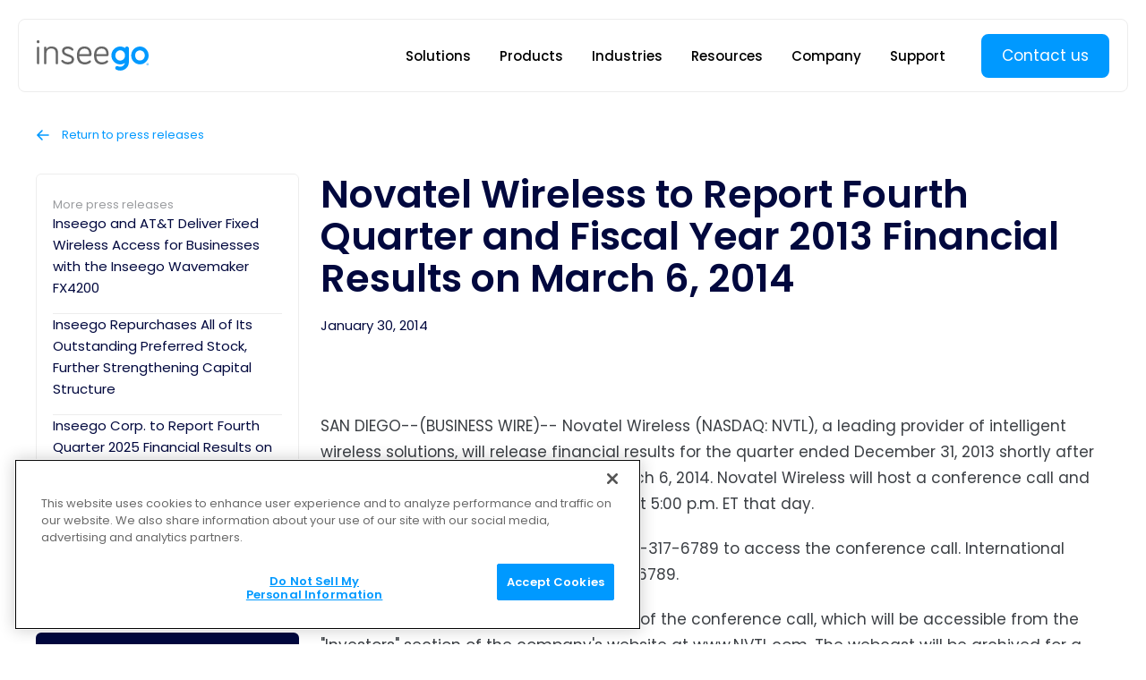

--- FILE ---
content_type: text/html; charset=utf-8
request_url: https://nytrng.com/iframe?vcp=TTFPCRFA&puid=0ad902cb
body_size: 414
content:
<html><head><script type="text/javascript">window.PlPixel={Args:{vcp:"TTFPCRFA",fp:false,load:true,params:"vcp=TTFPCRFA&puid=0ad902cb&referer_lst=https%3A//inseego.com/company/press-releases/novatel-wireless-report-fourth-quarter-and-fiscal-year-2013/"}};var t=document.createElement("script");t.async=true;t.src="https://cdn.nytrng.com/pl.2.2.min.js";var s=document.getElementsByTagName("script")[0];s.parentNode.insertBefore(t,s);</script></head><body></body></html>

--- FILE ---
content_type: text/css; charset=utf-8
request_url: https://inseego.com/_astro/index.B43WqHju.css
body_size: 238
content:
.image[data-v-b626da14]{border-radius:var(--border-radius)}.caption[data-v-b626da14]{font-size:var(--font-size-2);font-style:italic;text-align:center}.PageCta[data-v-5bc40abb]{background-color:var(--bg-color-dark-blue);border-radius:6px;display:flex;flex-direction:column;align-items:flex-start;row-gap:var(--spacing-6)}.PageCta.--mid-page[data-v-5bc40abb]{padding:var(--spacing-8)}.PageCta.--sidebar[data-v-5bc40abb]{padding:var(--spacing-6)}.PageCta.--mid-page .image[data-v-5bc40abb]{max-width:8rem}.PageCta.--sidebar .image[data-v-5bc40abb]{max-width:10rem}.label[data-v-5bc40abb]{font-weight:600;text-transform:uppercase;color:var(--brand-color)}.PageCta.--mid-page .label[data-v-5bc40abb]{font-size:var(--font-size-1)}.PageCta.--sidebar .label[data-v-5bc40abb]{font-size:var(--font-size-2)}.title[data-v-5bc40abb]{font-weight:600;line-height:1.2;color:var(--text-color-white)}.PageCta.--mid-page .title[data-v-5bc40abb]{font-size:var(--font-size-4)}.PageCta.--sidebar .title[data-v-5bc40abb]{font-size:var(--font-size-5)}@media screen and (min-width: 680px){.PageCta.--mid-page[data-v-5bc40abb]{flex-direction:row;align-items:center;column-gap:var(--spacing-8)}.PageCta.--mid-page .text[data-v-5bc40abb]{flex-grow:1}}.ArticleHeading[data-v-cfb8bdc9]{font-weight:600;font-size:var(--font-size-11);line-height:1.1;color:var(--text-color-black)}.BackLink[data-v-c9071ade]{display:inline-block;font-size:var(--font-size-1);line-height:1;color:var(--brand-color)}.arrow[data-v-c9071ade]{margin-right:.75em;display:inline-block;vertical-align:middle}.heading[data-v-f775396a]{margin-top:var(--spacing-5);font-weight:600;font-size:var(--font-size-5);color:var(--text-color-black)}.articles[data-v-f775396a]{margin-top:var(--spacing-5);display:grid;gap:var(--spacing-7) var(--spacing-5)}@media screen and (min-width: 680px){.articles[data-v-f775396a]{grid-template-columns:repeat(2,1fr)}}@media screen and (min-width: 940px){.articles[data-v-f775396a]{grid-template-columns:repeat(4,1fr)}}.GatedContentForm[data-v-6035665d]{--error-color: #f33}.GatedContentForm label[data-v-6035665d]{display:block;margin-bottom:var(--spacing-5)}.fieldTitle[data-v-6035665d]{font-weight:600;font-size:var(--font-size-2);color:var(--heading-color)}.fieldInput[data-v-6035665d]{margin-top:.25rem;width:100%;border-style:none;border-radius:var(--border-radius);padding:var(--spacing-4) var(--spacing-7);font-size:var(--font-size-2);color:var(--text-color-black)}.fieldInput.invalid[data-v-6035665d]{outline:thin solid var(--error-color)}.fieldInput[data-v-6035665d]::placeholder{color:#0006}.fieldErrorMessage[data-v-6035665d]{margin-top:var(--spacing-0);font-size:var(--font-size-1);color:var(--error-color)}.formFooter[data-v-6035665d]{margin-top:var(--spacing-6)}.button[hidden][data-v-6035665d]{display:none}.statusMessageSubmitted[data-v-6035665d]:before{content:url("data:image/svg+xml,%3csvg%20fill='currentColor'%20viewBox='0%200%2048%2048'%20width='24'%20height='24'%20xmlns='http://www.w3.org/2000/svg'%3e%3ccircle%20cx='24'%20cy='24'%20r='24'%20fill='%2356d29c'%20/%3e%3cpath%20d='M16,25%20L21,30%20L32,19'%20fill='none'%20stroke='white'%20stroke-width='2.5'%20/%3e%3c/svg%3e");float:left;margin-right:var(--spacing-3)}.submittedText[data-v-6035665d]{font-weight:500;font-size:var(--font-size-3);color:var(--heading-color)}.privacyNotice[data-v-6035665d],.statusMessageFailed[data-v-6035665d]{margin-top:var(--spacing-5);font-size:var(--font-size-1);color:var(--heading-color)}.privacyNotice[data-v-6035665d] a{text-decoration:underline;color:var(--brand-color)}.privacyNotice[data-v-6035665d] a:hover{filter:brightness(.85)}.dialogContents[data-v-8e4e13fc]{padding:var(--spacing-10)}.dialogContents[data-v-8e4e13fc]:has(.logoStrip:last-child){padding-bottom:var(--spacing-10)}.header[data-v-8e4e13fc]{margin-bottom:var(--spacing-9)}.image[data-v-8e4e13fc]{display:none}.label[data-v-8e4e13fc]{font-weight:600;font-size:var(--font-size-2);text-transform:uppercase;color:var(--brand-color)}.heading[data-v-8e4e13fc]{margin-top:.25rem;font-weight:600;font-size:var(--font-size-8);line-height:1.1;color:var(--heading-color)}.body[data-v-8e4e13fc]{margin-top:var(--spacing-7);font-weight:400;font-size:var(--font-size-2);line-height:1.5;color:var(--heading-color)}.body[data-v-8e4e13fc] p{margin-top:var(--spacing-0)}.contactForm[data-v-8e4e13fc]{margin-top:var(--spacing-8)}@media screen and (min-width: 940px){.dialogContents[data-v-8e4e13fc]{display:grid;grid-template-columns:repeat(2,minmax(0,1fr));column-gap:var(--spacing-15);padding:var(--spacing-12)}.header[data-v-8e4e13fc],.logoStrip[data-v-8e4e13fc]{grid-column:1 / span 2}.image[data-v-8e4e13fc]{display:block}.contactForm[data-v-8e4e13fc]{margin-top:0}}.QuizModuleDialog[data-v-e7815ee8]{position:fixed;left:0;top:0;width:100%;height:100%;overflow-y:auto;background-color:#000000bf;z-index:var(--z-index-modal);display:flex;align-items:center}.closeButton[data-v-e7815ee8]{--main-color: white;position:absolute;top:var(--spacing-5);right:var(--spacing-5);z-index:10}@media screen and (min-width: 940px){.QuizModuleDialog[data-v-e7815ee8]{padding:var(--spacing-7);justify-content:center}.dialogPane[data-v-e7815ee8]{position:relative;border-radius:var(--border-radius);width:70rem;height:auto;max-width:100%;max-height:100%}}.RelevantPages[data-v-2ad04bf6]{background-color:var(--bg-color-pale-gray);border-radius:var(--border-radius);padding:var(--spacing-9)}.heading[data-v-2ad04bf6]{font-weight:600;font-size:var(--font-size-1);color:var(--text-color-black)}.items[data-v-2ad04bf6]{margin-top:var(--spacing-7);display:flex;flex-direction:column;row-gap:var(--spacing-14)}.item[data-v-2ad04bf6]{display:grid;grid-template-columns:1fr 7rem;column-gap:var(--spacing-9)}.itemTitle[data-v-2ad04bf6]{font-weight:600;font-size:var(--font-size-3);line-height:1.4;color:var(--text-color-black)}.itemCta[data-v-2ad04bf6]{margin-top:var(--spacing-3)}.itemImage[data-v-2ad04bf6]{border-radius:3px}@media screen and (min-width: 680px){.item[data-v-2ad04bf6]{grid-template-columns:1fr 12rem}.itemTitle[data-v-2ad04bf6]{font-size:var(--font-size-6)}}.SidebarRelatedItems[data-v-77dc7edf]{display:flex;flex-direction:column;row-gap:var(--spacing-5);border:thin solid var(--hairline-color);border-radius:6px;padding:var(--spacing-8) var(--spacing-6) var(--spacing-7)}.heading[data-v-77dc7edf]{font-weight:400;font-size:var(--font-size-1);color:#9a9c9f}.relatedItem[data-v-77dc7edf]{padding-bottom:var(--spacing-5);border-bottom:thin solid var(--hairline-color)}.resourceLink[data-v-77dc7edf]{font-weight:400;font-size:var(--font-size-2);line-height:1.5;color:var(--text-color-black);transition:color .15s}.resourceLink[data-v-77dc7edf]:hover{color:var(--brand-color)}.viewMoreLink[data-v-77dc7edf]{font-weight:500;font-size:var(--font-size-1);color:var(--brand-color)}.SocialIcons[data-v-b28611b0]{border-top:2px solid var(--hairline-color);padding-top:var(--spacing-8);display:flex;align-items:center;gap:var(--spacing-5);font-size:var(--font-size-1)}.VisualCta[data-v-82142dbb]{background-image:linear-gradient(to bottom,var(--bg-color-brand-blue),var(--bg-color-mid-blue));border-radius:6px;display:flex;flex-direction:column;align-items:center;padding:var(--spacing-10) var(--spacing-5) var(--spacing-5)}.title[data-v-82142dbb]{font-weight:600;font-size:var(--font-size-8);line-height:1.25;color:var(--text-color-white);max-width:21em;text-align:center}.ctaButton[data-v-82142dbb]{margin-top:var(--spacing-6)}.image[data-v-82142dbb]{margin-top:var(--spacing-8);max-height:22rem}.mainContent[data-v-1e1068ff]{padding-top:var(--spacing-11);padding-bottom:var(--spacing-17)}.headerSocialIcons[data-v-1e1068ff]{margin-top:var(--spacing-8)}.articleMain[data-v-1e1068ff],.footerSocialIcons[data-v-1e1068ff]{margin-top:var(--spacing-10)}.relevantPages[data-v-1e1068ff],.visualCta[data-v-1e1068ff]{margin-top:var(--spacing-15)}.sidebarContent[data-v-1e1068ff]{display:none}.sidebarCta[data-v-1e1068ff]{margin-top:var(--spacing-8)}.footerArea[data-v-1e1068ff]{margin-top:var(--spacing-12);border-top:2px solid var(--hairline-color);padding-top:var(--spacing-10)}@media screen and (min-width: 940px){.sidebarContent[data-v-1e1068ff]{display:block;position:sticky;top:var(--spacing-5)}}


--- FILE ---
content_type: text/css; charset=utf-8
request_url: https://inseego.com/_astro/index.BGT6D6qZ.css
body_size: -52
content:
.HotspotIcon[data-v-1f1f3061]{cursor:pointer;transition:opacity .15s;transform:translate(-13px,-13px)}.HotspotIcon[data-v-1f1f3061]:hover{opacity:.75}.Popover[data-v-6f6aa1c8]{border-radius:10px;border:thin solid #E2E1E1;padding:1rem;background-color:#fff}.title[data-v-6f6aa1c8]{font-weight:600;font-size:var(--font-size-2);color:var(--text-color-black);line-height:1.25}.text[data-v-6f6aa1c8]{margin-top:.5rem;font-weight:400;font-size:var(--font-size-2);color:var(--text-color-black);line-height:1.25}.HotspotGraphicSingle[data-v-2bdfa197]{position:relative}.backdrop[data-v-2bdfa197]{display:block}.hotspotIcon[data-v-2bdfa197],.popover[data-v-2bdfa197]{position:absolute}.popover[data-v-2bdfa197]{z-index:1}.HotspotGraphic[data-v-922c129e]{display:flex;flex-direction:column;align-items:center}.graphic.desktop[data-v-922c129e]{display:none}@media screen and (min-width: 940px){.graphic.mobile[data-v-922c129e]{display:none}.graphic.desktop[data-v-922c129e]{display:block}}.label[data-v-c089c7f7]{font-weight:600;font-size:var(--font-size-3);line-height:1.5;color:var(--brand-color)}.title[data-v-c089c7f7]{font-weight:700;font-size:var(--font-size-8);line-height:1.25;color:var(--text-color-white)}.subtitle[data-v-c089c7f7]{margin-top:var(--spacing-3);font-weight:600;font-size:var(--font-size-4);line-height:1.35;color:var(--text-color-white)}.DetailsSlide[data-v-83be12d1]{--field-title-color: var(--text-color-white);--field-annotation-size: var(--font-size-2);--field-annotation-color: var(--text-color-white);--field-error-color: #FF7474}.inputFields[data-v-83be12d1]{margin-top:var(--spacing-4);max-width:var(--narrow-child-width);display:flex;flex-direction:column;row-gap:var(--spacing-4)}.privacyLink[data-v-83be12d1]{margin-top:var(--spacing-3);display:inline-block;font-weight:400;font-size:var(--font-size-1);color:var(--text-color-white);text-decoration:underline}.privacyLink[data-v-83be12d1]:hover{opacity:.75}.SlideBodyText[data-v-55aaa8aa]{font-weight:400;font-size:var(--font-size-2);color:var(--text-color-white);display:flex;flex-direction:column;row-gap:var(--spacing-7)}.SlideBodyText[data-v-55aaa8aa] strong{font-weight:600;font-size:var(--font-size-4)}.SlideBodyText[data-v-55aaa8aa] ul{list-style:disc;padding-left:1.5rem;display:flex;flex-direction:column;row-gap:var(--spacing-6)}.SlideButton[data-v-de0de0bf]{background-color:var(--brand-color);padding:var(--spacing-4) var(--spacing-9);min-width:14rem;border-radius:5px;font-weight:600;font-size:var(--font-size-4);line-height:1;color:var(--text-color-white);transition:filter .15s}.SlideButton[data-v-de0de0bf]:hover{filter:brightness(1.15)}.bodyText[data-v-824a594c]{margin-top:var(--spacing-1)}.MatchSlide[data-v-0dab7038]{display:flex;flex-direction:column;height:100%}.bodyText[data-v-0dab7038]{margin-top:var(--spacing-4)}.MultichoiceOption[data-v-68c147a5]{background-color:#fff;border-radius:var(--border-radius);padding:var(--spacing-4) var(--spacing-5);display:flex;align-items:center;column-gap:var(--spacing-4);transition:background-color .15s}.MultichoiceOption[data-v-68c147a5]:hover{background-color:#eee}.text[data-v-68c147a5]{font-weight:600;font-size:var(--font-size-2);color:var(--text-color-black)}.options[data-v-46b62f0e]{margin-top:var(--spacing-8);display:flex;flex-direction:column;row-gap:var(--spacing-5);max-width:var(--narrow-child-width)}.MultilinkItem[data-v-9690e71b]{--link-font-size: var(--font-size-3);display:block;background-color:#fff;border-radius:var(--border-radius);padding:var(--spacing-4) var(--spacing-5);display:flex;align-items:center;justify-content:space-between;transition:background-color .15s}.MultilinkItem[data-v-9690e71b]:hover{background-color:#eee}.title[data-v-9690e71b]{font-weight:600;font-size:var(--font-size-2);color:var(--text-color-black)}.ctaLink[data-v-9690e71b]{flex-shrink:0}.ctaLink[data-v-9690e71b]{display:inline-block;font-weight:400;font-size:var(--link-font-size, var(--font-size-3));line-height:1.3;color:var(--brand-color);transition:color .15s}.ctaLink .icon[data-v-9690e71b]{display:inline-block;margin-left:.33em;position:relative;left:0;transition:left .15s}.MultilinkItem:hover .ctaLink .icon[data-v-9690e71b]{left:3px}.items[data-v-46ebf97a]{margin-top:var(--spacing-8);display:flex;flex-direction:column;row-gap:var(--spacing-5);max-width:var(--narrow-child-width)}.bodyText[data-v-7d4e8cb0]{margin-top:var(--spacing-1)}.Sidepane[data-v-5ec3ab82]{border-radius:1.25rem 0 0 1.25rem;overflow:hidden}.image[data-v-5ec3ab82],.mixed[data-v-5ec3ab82]{height:34rem}.mixed[data-v-5ec3ab82]{background-color:var(--bg-color-pale-gray);display:flex;flex-direction:column;justify-content:center;row-gap:var(--spacing-0);padding:var(--spacing-7);max-width:22rem}.mixed[data-v-5ec3ab82] h4{font-weight:600;font-size:var(--font-size-3);color:var(--brand-color)}.mixed[data-v-5ec3ab82] p{font-weight:400;font-size:var(--font-size-2);color:var(--text-color-black)}@property --progress{syntax: "<percentage>"; inherits: false; initial-value: 0%;}.ProgressBar[data-v-dae80bab]{height:.5rem;border-radius:999px;transition:--progress .25s;background-image:linear-gradient(to right,var(--brand-color) var(--progress),var(--bg-color-white) var(--progress))}.promptText[data-v-ed9930c5]{font-weight:600;font-size:var(--font-size-4);line-height:1.25;color:var(--text-color-white)}.buttons[data-v-ed9930c5]{margin-top:var(--spacing-5);display:flex;flex-direction:column-reverse;row-gap:var(--spacing-6)}.backButton[data-v-ed9930c5]{font-weight:500;font-size:var(--font-size-2);color:var(--text-color-white);display:inline-flex;align-items:center;column-gap:.5rem;transition:filter .15s}.backButton[data-v-ed9930c5]:hover{filter:brightness(.85)}.progressBar[data-v-ed9930c5]{margin-top:var(--spacing-7)}@media screen and (min-width: 940px){.buttons[data-v-ed9930c5]{display:flex;flex-direction:row;min-height:3.5rem;column-gap:var(--spacing-10)}}.slide[data-v-5ee98c7b]{background-color:#0018e1;overflow-x:hidden}.slideContentContainer[data-v-5ee98c7b]{display:grid}.slideContent[data-v-5ee98c7b]{grid-column:1;grid-row:1;position:relative;left:0;opacity:1;transition:all .5s}.slideContent.previous[data-v-5ee98c7b]{left:-100%;opacity:0}.slideContent.next[data-v-5ee98c7b]{left:100%;opacity:0}.body[data-v-5ee98c7b]{padding:var(--spacing-11) var(--spacing-11) var(--spacing-8)}.footer[data-v-5ee98c7b]{margin-top:var(--spacing-4)}.sidepanes[data-v-5ee98c7b]{display:none}@media screen and (min-width: 940px){.slide[data-v-5ee98c7b]{display:flex;justify-content:space-between;border-radius:10px}.body[data-v-5ee98c7b]{flex-grow:1;max-width:65%;display:flex;flex-direction:column;justify-content:space-between;--narrow-child-width: 90%}.footer[data-v-5ee98c7b]{width:var(--narrow-child-width)}.sidepanes[data-v-5ee98c7b]{z-index:1;display:grid;flex-shrink:0;padding:var(--spacing-11) 0;justify-items:end}.sidepanes>*[data-v-5ee98c7b]{grid-column:1;grid-row:1}.sidepaneWrapper[data-v-5ee98c7b]{transition:opacity .5s}.sidepaneWrapper[data-v-5ee98c7b]:not(.current){opacity:0;pointer-events:none}}


--- FILE ---
content_type: application/javascript
request_url: https://inseego.com/_astro/MuxVideo.BdGyA5gq.js
body_size: 292739
content:
import"./_sentry-release-injection-file.g2swNoi2.js";/* empty css                                   */import{_ as JT,s as up,e as e_,a as t_,o as i_,m as s_}from"./CtaButton.C9RJpfZG.js";/* empty css                       */import{s as cp}from"./imageUrls.CUh7cUsk.js";/* empty css                       */(function(){try{var i=typeof window<"u"?window:typeof global<"u"?global:typeof globalThis<"u"?globalThis:typeof self<"u"?self:{},e=new i.Error().stack;e&&(i._sentryDebugIds=i._sentryDebugIds||{},i._sentryDebugIds[e]="e953b50f-34c4-491c-b4e3-934e07709c09",i._sentryDebugIdIdentifier="sentry-dbid-e953b50f-34c4-491c-b4e3-934e07709c09")}catch{}})();var r_=Object.create,fv=Object.defineProperty,n_=Object.getOwnPropertyDescriptor,a_=Object.getOwnPropertyNames,o_=Object.getPrototypeOf,l_=Object.prototype.hasOwnProperty,mv=function(i,e){return function(){return i&&(e=i(i=0)),e}},wt=function(i,e){return function(){return e||i((e={exports:{}}).exports,e),e.exports}},d_=function(i,e,t,s){if(e&&typeof e=="object"||typeof e=="function")for(var r=a_(e),n=0,a=r.length,o;n<a;n++)o=r[n],!l_.call(i,o)&&o!==t&&fv(i,o,{get:function(l){return e[l]}.bind(null,o),enumerable:!(s=n_(e,o))||s.enumerable});return i},Wt=function(i,e,t){return t=i!=null?r_(o_(i)):{},d_(!i||!i.__esModule?fv(t,"default",{value:i,enumerable:!0}):t,i)},yi=wt(function(i,e){var t;typeof window<"u"?t=window:typeof global<"u"?t=global:typeof self<"u"?t=self:t={},e.exports=t});function Rr(i,e){return e!=null&&typeof Symbol<"u"&&e[Symbol.hasInstance]?!!e[Symbol.hasInstance](i):Rr(i,e)}var xr=mv(function(){xr()});function pv(i){"@swc/helpers - typeof";return i&&typeof Symbol<"u"&&i.constructor===Symbol?"symbol":typeof i}var gv=mv(function(){}),vv=wt(function(i,e){var t=Array.prototype.slice;e.exports=s;function s(r,n){for(("length"in r)||(r=[r]),r=t.call(r);r.length;){var a=r.shift(),o=n(a);if(o)return o;a.childNodes&&a.childNodes.length&&(r=t.call(a.childNodes).concat(r))}}}),u_=wt(function(i,e){xr(),e.exports=t;function t(s,r){if(!Rr(this,t))return new t(s,r);this.data=s,this.nodeValue=s,this.length=s.length,this.ownerDocument=r||null}t.prototype.nodeType=8,t.prototype.nodeName="#comment",t.prototype.toString=function(){return"[object Comment]"}}),c_=wt(function(i,e){xr(),e.exports=t;function t(s,r){if(!Rr(this,t))return new t(s);this.data=s||"",this.length=this.data.length,this.ownerDocument=r||null}t.prototype.type="DOMTextNode",t.prototype.nodeType=3,t.prototype.nodeName="#text",t.prototype.toString=function(){return this.data},t.prototype.replaceData=function(s,r,n){var a=this.data,o=a.substring(0,s),l=a.substring(s+r,a.length);this.data=o+n+l,this.length=this.data.length}}),Ev=wt(function(i,e){e.exports=t;function t(s){var r=this,n=s.type;s.target||(s.target=r),r.listeners||(r.listeners={});var a=r.listeners[n];if(a)return a.forEach(function(o){s.currentTarget=r,typeof o=="function"?o(s):o.handleEvent(s)});r.parentNode&&r.parentNode.dispatchEvent(s)}}),yv=wt(function(i,e){e.exports=t;function t(s,r){var n=this;n.listeners||(n.listeners={}),n.listeners[s]||(n.listeners[s]=[]),n.listeners[s].indexOf(r)===-1&&n.listeners[s].push(r)}}),bv=wt(function(i,e){e.exports=t;function t(s,r){var n=this;if(n.listeners&&n.listeners[s]){var a=n.listeners[s],o=a.indexOf(r);o!==-1&&a.splice(o,1)}}}),h_=wt(function(i,e){gv(),e.exports=s;var t=["area","base","br","col","embed","hr","img","input","keygen","link","menuitem","meta","param","source","track","wbr"];function s(h){switch(h.nodeType){case 3:return u(h.data);case 8:return"<!--"+h.data+"-->";default:return r(h)}}function r(h){var f=[],m=h.tagName;return h.namespaceURI==="http://www.w3.org/1999/xhtml"&&(m=m.toLowerCase()),f.push("<"+m+d(h)+o(h)),t.indexOf(m)>-1?f.push(" />"):(f.push(">"),h.childNodes.length?f.push.apply(f,h.childNodes.map(s)):h.textContent||h.innerText?f.push(u(h.textContent||h.innerText)):h.innerHTML&&f.push(h.innerHTML),f.push("</"+m+">")),f.join("")}function n(h,f){var m=pv(h[f]);return f==="style"&&Object.keys(h.style).length>0?!0:h.hasOwnProperty(f)&&(m==="string"||m==="boolean"||m==="number")&&f!=="nodeName"&&f!=="className"&&f!=="tagName"&&f!=="textContent"&&f!=="innerText"&&f!=="namespaceURI"&&f!=="innerHTML"}function a(h){if(typeof h=="string")return h;var f="";return Object.keys(h).forEach(function(m){var p=h[m];m=m.replace(/[A-Z]/g,function(g){return"-"+g.toLowerCase()}),f+=m+":"+p+";"}),f}function o(h){var f=h.dataset,m=[];for(var p in f)m.push({name:"data-"+p,value:f[p]});return m.length?l(m):""}function l(h){var f=[];return h.forEach(function(m){var p=m.name,g=m.value;p==="style"&&(g=a(g)),f.push(p+'="'+c(g)+'"')}),f.length?" "+f.join(" "):""}function d(h){var f=[];for(var m in h)n(h,m)&&f.push({name:m,value:h[m]});for(var p in h._attributes)for(var g in h._attributes[p]){var v=h._attributes[p][g],b=(v.prefix?v.prefix+":":"")+g;f.push({name:b,value:v.value})}return h.className&&f.push({name:"class",value:h.className}),f.length?l(f):""}function u(h){var f="";return typeof h=="string"?f=h:h&&(f=h.toString()),f.replace(/&/g,"&amp;").replace(/</g,"&lt;").replace(/>/g,"&gt;")}function c(h){return u(h).replace(/"/g,"&quot;")}}),Tv=wt(function(i,e){xr();var t=vv(),s=Ev(),r=yv(),n=bv(),a=h_(),o="http://www.w3.org/1999/xhtml";e.exports=l;function l(d,u,c){if(!Rr(this,l))return new l(d);var h=c===void 0?o:c||null;this.tagName=h===o?String(d).toUpperCase():d,this.nodeName=this.tagName,this.className="",this.dataset={},this.childNodes=[],this.parentNode=null,this.style={},this.ownerDocument=u||null,this.namespaceURI=h,this._attributes={},this.tagName==="INPUT"&&(this.type="text")}l.prototype.type="DOMElement",l.prototype.nodeType=1,l.prototype.appendChild=function(d){return d.parentNode&&d.parentNode.removeChild(d),this.childNodes.push(d),d.parentNode=this,d},l.prototype.replaceChild=function(d,u){d.parentNode&&d.parentNode.removeChild(d);var c=this.childNodes.indexOf(u);return u.parentNode=null,this.childNodes[c]=d,d.parentNode=this,u},l.prototype.removeChild=function(d){var u=this.childNodes.indexOf(d);return this.childNodes.splice(u,1),d.parentNode=null,d},l.prototype.insertBefore=function(d,u){d.parentNode&&d.parentNode.removeChild(d);var c=u==null?-1:this.childNodes.indexOf(u);return c>-1?this.childNodes.splice(c,0,d):this.childNodes.push(d),d.parentNode=this,d},l.prototype.setAttributeNS=function(d,u,c){var h=null,f=u,m=u.indexOf(":");if(m>-1&&(h=u.substr(0,m),f=u.substr(m+1)),this.tagName==="INPUT"&&u==="type")this.type=c;else{var p=this._attributes[d]||(this._attributes[d]={});p[f]={value:c,prefix:h}}},l.prototype.getAttributeNS=function(d,u){var c=this._attributes[d],h=c&&c[u]&&c[u].value;return this.tagName==="INPUT"&&u==="type"?this.type:typeof h!="string"?null:h},l.prototype.removeAttributeNS=function(d,u){var c=this._attributes[d];c&&delete c[u]},l.prototype.hasAttributeNS=function(d,u){var c=this._attributes[d];return!!c&&u in c},l.prototype.setAttribute=function(d,u){return this.setAttributeNS(null,d,u)},l.prototype.getAttribute=function(d){return this.getAttributeNS(null,d)},l.prototype.removeAttribute=function(d){return this.removeAttributeNS(null,d)},l.prototype.hasAttribute=function(d){return this.hasAttributeNS(null,d)},l.prototype.removeEventListener=n,l.prototype.addEventListener=r,l.prototype.dispatchEvent=s,l.prototype.focus=function(){},l.prototype.toString=function(){return a(this)},l.prototype.getElementsByClassName=function(d){var u=d.split(" "),c=[];return t(this,function(h){if(h.nodeType===1){var f=h.className||"",m=f.split(" ");u.every(function(p){return m.indexOf(p)!==-1})&&c.push(h)}}),c},l.prototype.getElementsByTagName=function(d){d=d.toLowerCase();var u=[];return t(this.childNodes,function(c){c.nodeType===1&&(d==="*"||c.tagName.toLowerCase()===d)&&u.push(c)}),u},l.prototype.contains=function(d){return t(this,function(u){return d===u})||!1}}),f_=wt(function(i,e){xr();var t=Tv();e.exports=s;function s(r){if(!Rr(this,s))return new s;this.childNodes=[],this.parentNode=null,this.ownerDocument=r||null}s.prototype.type="DocumentFragment",s.prototype.nodeType=11,s.prototype.nodeName="#document-fragment",s.prototype.appendChild=t.prototype.appendChild,s.prototype.replaceChild=t.prototype.replaceChild,s.prototype.removeChild=t.prototype.removeChild,s.prototype.toString=function(){return this.childNodes.map(function(r){return String(r)}).join("")}}),m_=wt(function(i,e){e.exports=t;function t(s){}t.prototype.initEvent=function(s,r,n){this.type=s,this.bubbles=r,this.cancelable=n},t.prototype.preventDefault=function(){}}),p_=wt(function(i,e){xr();var t=vv(),s=u_(),r=c_(),n=Tv(),a=f_(),o=m_(),l=Ev(),d=yv(),u=bv();e.exports=c;function c(){if(!Rr(this,c))return new c;this.head=this.createElement("head"),this.body=this.createElement("body"),this.documentElement=this.createElement("html"),this.documentElement.appendChild(this.head),this.documentElement.appendChild(this.body),this.childNodes=[this.documentElement],this.nodeType=9}var h=c.prototype;h.createTextNode=function(f){return new r(f,this)},h.createElementNS=function(f,m){var p=f===null?null:String(f);return new n(m,this,p)},h.createElement=function(f){return new n(f,this)},h.createDocumentFragment=function(){return new a(this)},h.createEvent=function(f){return new o(f)},h.createComment=function(f){return new s(f,this)},h.getElementById=function(f){f=String(f);var m=t(this.childNodes,function(p){if(String(p.id)===f)return p});return m||null},h.getElementsByClassName=n.prototype.getElementsByClassName,h.getElementsByTagName=n.prototype.getElementsByTagName,h.contains=n.prototype.contains,h.removeEventListener=u,h.addEventListener=d,h.dispatchEvent=l}),g_=wt(function(i,e){var t=p_();e.exports=new t}),_v=wt(function(i,e){var t=typeof global<"u"?global:typeof window<"u"?window:{},s=g_(),r;typeof document<"u"?r=document:(r=t["__GLOBAL_DOCUMENT_CACHE@4"],r||(r=t["__GLOBAL_DOCUMENT_CACHE@4"]=s)),e.exports=r});function v_(i){if(Array.isArray(i))return i}function E_(i,e){var t=i==null?null:typeof Symbol<"u"&&i[Symbol.iterator]||i["@@iterator"];if(t!=null){var s=[],r=!0,n=!1,a,o;try{for(t=t.call(i);!(r=(a=t.next()).done)&&(s.push(a.value),!(e&&s.length===e));r=!0);}catch(l){n=!0,o=l}finally{try{!r&&t.return!=null&&t.return()}finally{if(n)throw o}}return s}}function y_(){throw new TypeError(`Invalid attempt to destructure non-iterable instance.
In order to be iterable, non-array objects must have a [Symbol.iterator]() method.`)}function Ic(i,e){(e==null||e>i.length)&&(e=i.length);for(var t=0,s=new Array(e);t<e;t++)s[t]=i[t];return s}function Av(i,e){if(i){if(typeof i=="string")return Ic(i,e);var t=Object.prototype.toString.call(i).slice(8,-1);if(t==="Object"&&i.constructor&&(t=i.constructor.name),t==="Map"||t==="Set")return Array.from(t);if(t==="Arguments"||/^(?:Ui|I)nt(?:8|16|32)(?:Clamped)?Array$/.test(t))return Ic(i,e)}}function hs(i,e){return v_(i)||E_(i,e)||Av(i,e)||y_()}var Ca=Wt(yi()),hp=Wt(yi()),b_=Wt(yi()),T_={now:function(){var i=b_.default.performance,e=i&&i.timing,t=e&&e.navigationStart,s=typeof t=="number"&&typeof i.now=="function"?t+i.now():Date.now();return Math.round(s)}},it=T_,Va=function(){var i,e,t;if(typeof((i=hp.default.crypto)===null||i===void 0?void 0:i.getRandomValues)=="function"){t=new Uint8Array(32),hp.default.crypto.getRandomValues(t);for(var s=0;s<32;s++)t[s]=t[s]%16}else{t=[];for(var r=0;r<32;r++)t[r]=Math.random()*16|0}var n=0;e="xxxxxxxx-xxxx-4xxx-yxxx-xxxxxxxxxxxx".replace(/[xy]/g,function(l){var d=l==="x"?t[n]:t[n]&3|8;return n++,d.toString(16)});var a=it.now(),o=a?.toString(16).substring(3);return o?e.substring(0,28)+o:e},Sv=function(){return("000000"+(Math.random()*Math.pow(36,6)<<0).toString(36)).slice(-6)},di=function(i){if(i&&typeof i.nodeName<"u")return i.muxId||(i.muxId=Sv()),i.muxId;var e;try{e=document.querySelector(i)}catch{}return e&&!e.muxId&&(e.muxId=i),e?.muxId||i},vd=function(i){var e;i&&typeof i.nodeName<"u"?(e=i,i=di(e)):e=document.querySelector(i);var t=e&&e.nodeName?e.nodeName.toLowerCase():"";return[e,i,t]};function __(i){if(Array.isArray(i))return Ic(i)}function A_(i){if(typeof Symbol<"u"&&i[Symbol.iterator]!=null||i["@@iterator"]!=null)return Array.from(i)}function S_(){throw new TypeError(`Invalid attempt to spread non-iterable instance.
In order to be iterable, non-array objects must have a [Symbol.iterator]() method.`)}function ui(i){return __(i)||A_(i)||Av(i)||S_()}var dr={TRACE:0,DEBUG:1,INFO:2,WARN:3,ERROR:4},I_=function(i){var e=arguments.length>1&&arguments[1]!==void 0?arguments[1]:3,t,s,r,n,a,o=[console,i],l=(t=console.trace).bind.apply(t,ui(o)),d=(s=console.info).bind.apply(s,ui(o)),u=(r=console.debug).bind.apply(r,ui(o)),c=(n=console.warn).bind.apply(n,ui(o)),h=(a=console.error).bind.apply(a,ui(o)),f=e;return{trace:function(){for(var m=arguments.length,p=new Array(m),g=0;g<m;g++)p[g]=arguments[g];if(!(f>dr.TRACE))return l.apply(void 0,ui(p))},debug:function(){for(var m=arguments.length,p=new Array(m),g=0;g<m;g++)p[g]=arguments[g];if(!(f>dr.DEBUG))return u.apply(void 0,ui(p))},info:function(){for(var m=arguments.length,p=new Array(m),g=0;g<m;g++)p[g]=arguments[g];if(!(f>dr.INFO))return d.apply(void 0,ui(p))},warn:function(){for(var m=arguments.length,p=new Array(m),g=0;g<m;g++)p[g]=arguments[g];if(!(f>dr.WARN))return c.apply(void 0,ui(p))},error:function(){for(var m=arguments.length,p=new Array(m),g=0;g<m;g++)p[g]=arguments[g];if(!(f>dr.ERROR))return h.apply(void 0,ui(p))},get level(){return f},set level(m){m!==this.level&&(f=m??e)}}},Ce=I_("[mux]"),wu=Wt(yi());function Lc(){var i=wu.default.doNotTrack||wu.default.navigator&&wu.default.navigator.doNotTrack;return i==="1"}function ne(i){if(i===void 0)throw new ReferenceError("this hasn't been initialised - super() hasn't been called");return i}xr();function mt(i,e){if(!Rr(i,e))throw new TypeError("Cannot call a class as a function")}function L_(i,e){for(var t=0;t<e.length;t++){var s=e[t];s.enumerable=s.enumerable||!1,s.configurable=!0,"value"in s&&(s.writable=!0),Object.defineProperty(i,s.key,s)}}function Xi(i,e,t){return e&&L_(i.prototype,e),i}function K(i,e,t){return e in i?Object.defineProperty(i,e,{value:t,enumerable:!0,configurable:!0,writable:!0}):i[e]=t,i}function Nn(i){return Nn=Object.setPrototypeOf?Object.getPrototypeOf:function(e){return e.__proto__||Object.getPrototypeOf(e)},Nn(i)}function R_(i,e){for(;!Object.prototype.hasOwnProperty.call(i,e)&&(i=Nn(i),i!==null););return i}function tl(i,e,t){return typeof Reflect<"u"&&Reflect.get?tl=Reflect.get:tl=function(s,r,n){var a=R_(s,r);if(a){var o=Object.getOwnPropertyDescriptor(a,r);return o.get?o.get.call(n||s):o.value}},tl(i,e,t||i)}function Rc(i,e){return Rc=Object.setPrototypeOf||function(t,s){return t.__proto__=s,t},Rc(i,e)}function x_(i,e){if(typeof e!="function"&&e!==null)throw new TypeError("Super expression must either be null or a function");i.prototype=Object.create(e&&e.prototype,{constructor:{value:i,writable:!0,configurable:!0}}),e&&Rc(i,e)}function k_(){if(typeof Reflect>"u"||!Reflect.construct||Reflect.construct.sham)return!1;if(typeof Proxy=="function")return!0;try{return Boolean.prototype.valueOf.call(Reflect.construct(Boolean,[],function(){})),!0}catch{return!1}}gv();function D_(i,e){return e&&(pv(e)==="object"||typeof e=="function")?e:ne(i)}function C_(i){var e=k_();return function(){var t=Nn(i),s;if(e){var r=Nn(this).constructor;s=Reflect.construct(t,arguments,r)}else s=t.apply(this,arguments);return D_(this,s)}}var gi=function(i){return Wa(i)[0]},Wa=function(i){if(typeof i!="string"||i==="")return["localhost"];var e=/^(([^:\/?#]+):)?(\/\/([^\/?#]*))?([^?#]*)(\?([^#]*))?(#(.*))?/,t=i.match(e)||[],s=t[4],r;return s&&(r=(s.match(/[^\.]+\.[^\.]+$/)||[])[0]),[s,r]},Mu=Wt(yi()),w_={exists:function(){var i=Mu.default.performance,e=i&&i.timing;return e!==void 0},domContentLoadedEventEnd:function(){var i=Mu.default.performance,e=i&&i.timing;return e&&e.domContentLoadedEventEnd},navigationStart:function(){var i=Mu.default.performance,e=i&&i.timing;return e&&e.navigationStart}},Ed=w_;function tt(i,e,t){t=t===void 0?1:t,i[e]=i[e]||0,i[e]+=t}function yd(i){for(var e=1;e<arguments.length;e++){var t=arguments[e]!=null?arguments[e]:{},s=Object.keys(t);typeof Object.getOwnPropertySymbols=="function"&&(s=s.concat(Object.getOwnPropertySymbols(t).filter(function(r){return Object.getOwnPropertyDescriptor(t,r).enumerable}))),s.forEach(function(r){K(i,r,t[r])})}return i}function M_(i,e){var t=Object.keys(i);if(Object.getOwnPropertySymbols){var s=Object.getOwnPropertySymbols(i);t.push.apply(t,s)}return t}function vf(i,e){return e=e??{},Object.getOwnPropertyDescriptors?Object.defineProperties(i,Object.getOwnPropertyDescriptors(e)):M_(Object(e)).forEach(function(t){Object.defineProperty(i,t,Object.getOwnPropertyDescriptor(e,t))}),i}var P_=["x-cdn","content-type"],Iv=["x-request-id","cf-ray","x-amz-cf-id","x-akamai-request-id"],O_=P_.concat(Iv);function Ef(i){i=i||"";var e={},t=i.trim().split(/[\r\n]+/);return t.forEach(function(s){if(s){var r=s.split(": "),n=r.shift();n&&(O_.indexOf(n.toLowerCase())>=0||n.toLowerCase().indexOf("x-litix-")===0)&&(e[n]=r.join(": "))}}),e}function bd(i){if(i){var e=Iv.find(function(t){return i[t]!==void 0});return e?i[e]:void 0}}var N_=function(i){var e={};for(var t in i){var s=i[t],r=s["DATA-ID"].search("io.litix.data.");if(r!==-1){var n=s["DATA-ID"].replace("io.litix.data.","");e[n]=s.VALUE}}return e},Lv=N_,bo=function(i){if(!i)return{};var e=Ed.navigationStart(),t=i.loading,s=t?t.start:i.trequest,r=t?t.first:i.tfirst,n=t?t.end:i.tload;return{bytesLoaded:i.total,requestStart:Math.round(e+s),responseStart:Math.round(e+r),responseEnd:Math.round(e+n)}},Qn=function(i){if(!(!i||typeof i.getAllResponseHeaders!="function"))return Ef(i.getAllResponseHeaders())},U_=function(i,e,t){var s=arguments.length>4?arguments[4]:void 0,r=i.log,n=i.utils.secondsToMs,a=function(g){var v=parseInt(s.version),b;return v===1&&g.programDateTime!==null&&(b=g.programDateTime),v===0&&g.pdt!==null&&(b=g.pdt),b};if(!Ed.exists()){r.warn("performance timing not supported. Not tracking HLS.js.");return}var o=function(g,v){return i.emit(e,g,v)},l=function(g,v){var b=v.levels,y=v.audioTracks,T=v.url,A=v.stats,L=v.networkDetails,S=v.sessionData,R={},x={};b.forEach(function(H,N){R[N]={width:H.width,height:H.height,bitrate:H.bitrate,attrs:H.attrs}}),y.forEach(function(H,N){x[N]={name:H.name,language:H.lang,bitrate:H.bitrate}});var I=bo(A),M=I.bytesLoaded,$=I.requestStart,V=I.responseStart,j=I.responseEnd;o("requestcompleted",vf(yd({},Lv(S)),{request_event_type:g,request_bytes_loaded:M,request_start:$,request_response_start:V,request_response_end:j,request_type:"manifest",request_hostname:gi(T),request_response_headers:Qn(L),request_rendition_lists:{media:R,audio:x,video:{}}}))};t.on(s.Events.MANIFEST_LOADED,l);var d=function(g,v){var b=v.details,y=v.level,T=v.networkDetails,A=v.stats,L=bo(A),S=L.bytesLoaded,R=L.requestStart,x=L.responseStart,I=L.responseEnd,M=b.fragments[b.fragments.length-1],$=a(M)+n(M.duration);o("requestcompleted",{request_event_type:g,request_bytes_loaded:S,request_start:R,request_response_start:x,request_response_end:I,request_current_level:y,request_type:"manifest",request_hostname:gi(b.url),request_response_headers:Qn(T),video_holdback:b.holdBack&&n(b.holdBack),video_part_holdback:b.partHoldBack&&n(b.partHoldBack),video_part_target_duration:b.partTarget&&n(b.partTarget),video_target_duration:b.targetduration&&n(b.targetduration),video_source_is_live:b.live,player_manifest_newest_program_time:isNaN($)?void 0:$})};t.on(s.Events.LEVEL_LOADED,d);var u=function(g,v){var b=v.details,y=v.networkDetails,T=v.stats,A=bo(T),L=A.bytesLoaded,S=A.requestStart,R=A.responseStart,x=A.responseEnd;o("requestcompleted",{request_event_type:g,request_bytes_loaded:L,request_start:S,request_response_start:R,request_response_end:x,request_type:"manifest",request_hostname:gi(b.url),request_response_headers:Qn(y)})};t.on(s.Events.AUDIO_TRACK_LOADED,u);var c=function(g,v){var b=v.stats,y=v.networkDetails,T=v.frag;b=b||T.stats;var A=bo(b),L=A.bytesLoaded,S=A.requestStart,R=A.responseStart,x=A.responseEnd,I=y?Qn(y):void 0,M={request_event_type:g,request_bytes_loaded:L,request_start:S,request_response_start:R,request_response_end:x,request_hostname:y?gi(y.responseURL):void 0,request_id:I?bd(I):void 0,request_response_headers:I,request_media_duration:T.duration,request_url:y?.responseURL};T.type==="main"?(M.request_type="media",M.request_current_level=T.level,M.request_video_width=(t.levels[T.level]||{}).width,M.request_video_height=(t.levels[T.level]||{}).height,M.request_labeled_bitrate=(t.levels[T.level]||{}).bitrate):M.request_type=T.type,o("requestcompleted",M)};t.on(s.Events.FRAG_LOADED,c);var h=function(g,v){var b=v.frag,y=b.start,T=a(b),A={currentFragmentPDT:T,currentFragmentStart:n(y)};o("fragmentchange",A)};t.on(s.Events.FRAG_CHANGED,h);var f=function(g,v){var b=v.type,y=v.details,T=v.response,A=v.fatal,L=v.frag,S=v.networkDetails,R=L?.url||v.url||"",x=S?Qn(S):void 0;if((y===s.ErrorDetails.MANIFEST_LOAD_ERROR||y===s.ErrorDetails.MANIFEST_LOAD_TIMEOUT||y===s.ErrorDetails.FRAG_LOAD_ERROR||y===s.ErrorDetails.FRAG_LOAD_TIMEOUT||y===s.ErrorDetails.LEVEL_LOAD_ERROR||y===s.ErrorDetails.LEVEL_LOAD_TIMEOUT||y===s.ErrorDetails.AUDIO_TRACK_LOAD_ERROR||y===s.ErrorDetails.AUDIO_TRACK_LOAD_TIMEOUT||y===s.ErrorDetails.SUBTITLE_LOAD_ERROR||y===s.ErrorDetails.SUBTITLE_LOAD_TIMEOUT||y===s.ErrorDetails.KEY_LOAD_ERROR||y===s.ErrorDetails.KEY_LOAD_TIMEOUT)&&o("requestfailed",{request_error:y,request_url:R,request_hostname:gi(R),request_id:x?bd(x):void 0,request_type:y===s.ErrorDetails.FRAG_LOAD_ERROR||y===s.ErrorDetails.FRAG_LOAD_TIMEOUT?"media":y===s.ErrorDetails.AUDIO_TRACK_LOAD_ERROR||y===s.ErrorDetails.AUDIO_TRACK_LOAD_TIMEOUT?"audio":y===s.ErrorDetails.SUBTITLE_LOAD_ERROR||y===s.ErrorDetails.SUBTITLE_LOAD_TIMEOUT?"subtitle":y===s.ErrorDetails.KEY_LOAD_ERROR||y===s.ErrorDetails.KEY_LOAD_TIMEOUT?"encryption":"manifest",request_error_code:T?.code,request_error_text:T?.text}),A){var I,M="".concat(R?"url: ".concat(R,`
`):"")+"".concat(T&&(T.code||T.text)?"response: ".concat(T.code,", ").concat(T.text,`
`):"")+"".concat(v.reason?"failure reason: ".concat(v.reason,`
`):"")+"".concat(v.level?"level: ".concat(v.level,`
`):"")+"".concat(v.parent?"parent stream controller: ".concat(v.parent,`
`):"")+"".concat(v.buffer?"buffer length: ".concat(v.buffer,`
`):"")+"".concat(v.error?"error: ".concat(v.error,`
`):"")+"".concat(v.event?"event: ".concat(v.event,`
`):"")+"".concat(v.err?"error message: ".concat((I=v.err)===null||I===void 0?void 0:I.message,`
`):"");o("error",{player_error_code:b,player_error_message:y,player_error_context:M})}};t.on(s.Events.ERROR,f);var m=function(g,v){var b=v.frag,y=b&&b._url||"";o("requestcanceled",{request_event_type:g,request_url:y,request_type:"media",request_hostname:gi(y)})};t.on(s.Events.FRAG_LOAD_EMERGENCY_ABORTED,m);var p=function(g,v){var b=v.level,y=t.levels[b];if(y&&y.attrs&&y.attrs.BANDWIDTH){var T=y.attrs.BANDWIDTH,A,L=parseFloat(y.attrs["FRAME-RATE"]);isNaN(L)||(A=L),T?o("renditionchange",{video_source_fps:A,video_source_bitrate:T,video_source_width:y.width,video_source_height:y.height,video_source_rendition_name:y.name,video_source_codec:y?.videoCodec}):r.warn("missing BANDWIDTH from HLS manifest parsed by HLS.js")}};t.on(s.Events.LEVEL_SWITCHED,p),t._stopMuxMonitor=function(){t.off(s.Events.MANIFEST_LOADED,l),t.off(s.Events.LEVEL_LOADED,d),t.off(s.Events.AUDIO_TRACK_LOADED,u),t.off(s.Events.FRAG_LOADED,c),t.off(s.Events.FRAG_CHANGED,h),t.off(s.Events.ERROR,f),t.off(s.Events.FRAG_LOAD_EMERGENCY_ABORTED,m),t.off(s.Events.LEVEL_SWITCHED,p),t.off(s.Events.DESTROYING,t._stopMuxMonitor),delete t._stopMuxMonitor},t.on(s.Events.DESTROYING,t._stopMuxMonitor)},$_=function(i){i&&typeof i._stopMuxMonitor=="function"&&i._stopMuxMonitor()},fp=function(i,e){if(!i||!i.requestEndDate)return{};var t=gi(i.url),s=i.url,r=i.bytesLoaded,n=new Date(i.requestStartDate).getTime(),a=new Date(i.firstByteDate).getTime(),o=new Date(i.requestEndDate).getTime(),l=isNaN(i.duration)?0:i.duration,d=typeof e.getMetricsFor=="function"?e.getMetricsFor(i.mediaType).HttpList:e.getDashMetrics().getHttpRequests(i.mediaType),u;d.length>0&&(u=Ef(d[d.length-1]._responseHeaders||""));var c=u?bd(u):void 0;return{requestStart:n,requestResponseStart:a,requestResponseEnd:o,requestBytesLoaded:r,requestResponseHeaders:u,requestMediaDuration:l,requestHostname:t,requestUrl:s,requestId:c}},F_=function(i,e){var t=e.getQualityFor(i),s=e.getCurrentTrackFor(i).bitrateList;return s?{currentLevel:t,renditionWidth:s[t].width||null,renditionHeight:s[t].height||null,renditionBitrate:s[t].bandwidth}:{}},B_=function(i){var e;return(e=i.match(/.*codecs\*?="(.*)"/))===null||e===void 0?void 0:e[1]},H_=function(i){try{var e,t,s=(t=i.getVersion)===null||t===void 0||(e=t.call(i))===null||e===void 0?void 0:e.split(".").map(function(r){return parseInt(r)})[0];return s}catch{return!1}},G_=function(i,e,t){var s=i.log;if(!t||!t.on){s.warn("Invalid dash.js player reference. Monitoring blocked.");return}var r=H_(t),n=function(b,y){return i.emit(e,b,y)},a=function(b){var y=b.type,T=b.data,A=(T||{}).url;n("requestcompleted",{request_event_type:y,request_start:0,request_response_start:0,request_response_end:0,request_bytes_loaded:-1,request_type:"manifest",request_hostname:gi(A),request_url:A})};t.on("manifestLoaded",a);var o={},l=function(b){if(typeof b.getRequests!="function")return null;var y=b.getRequests({state:"executed"});return y.length===0?null:y[y.length-1]},d=function(b){var y=b.type,T=b.fragmentModel,A=b.chunk,L=l(T);u({type:y,request:L,chunk:A})},u=function(b){var y=b.type,T=b.chunk,A=b.request,L=(T||{}).mediaInfo,S=L||{},R=S.type,x=S.bitrateList;x=x||[];var I={};x.forEach(function(ee,U){I[U]={},I[U].width=ee.width,I[U].height=ee.height,I[U].bitrate=ee.bandwidth,I[U].attrs={}}),R==="video"?o.video=I:R==="audio"?o.audio=I:o.media=I;var M=fp(A,t),$=M.requestStart,V=M.requestResponseStart,j=M.requestResponseEnd,H=M.requestResponseHeaders,N=M.requestMediaDuration,Y=M.requestHostname,F=M.requestUrl,z=M.requestId;n("requestcompleted",{request_event_type:y,request_start:$,request_response_start:V,request_response_end:j,request_bytes_loaded:-1,request_type:R+"_init",request_response_headers:H,request_hostname:Y,request_id:z,request_url:F,request_media_duration:N,request_rendition_lists:o})};r>=4?t.on("initFragmentLoaded",u):t.on("initFragmentLoaded",d);var c=function(b){var y=b.type,T=b.fragmentModel,A=b.chunk,L=l(T);h({type:y,request:L,chunk:A})},h=function(b){var y=b.type,T=b.chunk,A=b.request,L=T||{},S=L.mediaInfo,R=L.start,x=S||{},I=x.type,M=fp(A,t),$=M.requestStart,V=M.requestResponseStart,j=M.requestResponseEnd,H=M.requestBytesLoaded,N=M.requestResponseHeaders,Y=M.requestMediaDuration,F=M.requestHostname,z=M.requestUrl,ee=M.requestId,U=F_(I,t),G=U.currentLevel,le=U.renditionWidth,Ee=U.renditionHeight,ue=U.renditionBitrate;n("requestcompleted",{request_event_type:y,request_start:$,request_response_start:V,request_response_end:j,request_bytes_loaded:H,request_type:I,request_response_headers:N,request_hostname:F,request_id:ee,request_url:z,request_media_start_time:R,request_media_duration:Y,request_current_level:G,request_labeled_bitrate:ue,request_video_width:le,request_video_height:Ee})};r>=4?t.on("mediaFragmentLoaded",h):t.on("mediaFragmentLoaded",c);var f={video:void 0,audio:void 0,totalBitrate:void 0},m=function(){if(f.video&&typeof f.video.bitrate=="number"){if(!(f.video.width&&f.video.height)){s.warn("have bitrate info for video but missing width/height");return}var b=f.video.bitrate;if(f.audio&&typeof f.audio.bitrate=="number"&&(b+=f.audio.bitrate),b!==f.totalBitrate)return f.totalBitrate=b,{video_source_bitrate:b,video_source_height:f.video.height,video_source_width:f.video.width,video_source_codec:B_(f.video.codec)}}},p=function(b,y,T){if(typeof b.newQuality!="number"){s.warn("missing evt.newQuality in qualityChangeRendered event",b);return}var A=b.mediaType;if(A==="audio"||A==="video"){var L=t.getBitrateInfoListFor(A).find(function(R){var x=R.qualityIndex;return x===b.newQuality});if(!(L&&typeof L.bitrate=="number")){s.warn("missing bitrate info for ".concat(A));return}f[A]=vf(yd({},L),{codec:t.getCurrentTrackFor(A).codec});var S=m();S&&n("renditionchange",S)}};t.on("qualityChangeRendered",p);var g=function(b){var y=b.request,T=b.mediaType;y=y||{},n("requestcanceled",{request_event_type:y.type+"_"+y.action,request_url:y.url,request_type:T,request_hostname:gi(y.url)})};t.on("fragmentLoadingAbandoned",g);var v=function(b){var y=b.error,T,A,L=(y==null||(T=y.data)===null||T===void 0?void 0:T.request)||{},S=(y==null||(A=y.data)===null||A===void 0?void 0:A.response)||{};y?.code===27&&n("requestfailed",{request_error:L.type+"_"+L.action,request_url:L.url,request_hostname:gi(L.url),request_type:L.mediaType,request_error_code:S.status,request_error_text:S.statusText});var R="".concat(L!=null&&L.url?"url: ".concat(L.url,`
`):"")+"".concat(S!=null&&S.status||S!=null&&S.statusText?"response: ".concat(S?.status,", ").concat(S?.statusText,`
`):"");n("error",{player_error_code:y?.code,player_error_message:y?.message,player_error_context:R})};t.on("error",v),t._stopMuxMonitor=function(){t.off("manifestLoaded",a),t.off("initFragmentLoaded",u),t.off("mediaFragmentLoaded",h),t.off("qualityChangeRendered",p),t.off("error",v),t.off("fragmentLoadingAbandoned",g),delete t._stopMuxMonitor}},K_=function(i){i&&typeof i._stopMuxMonitor=="function"&&i._stopMuxMonitor()},mp=0,V_=function(){function i(){mt(this,i),K(this,"_listeners",void 0)}return Xi(i,[{key:"on",value:function(e,t,s){return t._eventEmitterGuid=t._eventEmitterGuid||++mp,this._listeners=this._listeners||{},this._listeners[e]=this._listeners[e]||[],s&&(t=t.bind(s)),this._listeners[e].push(t),t}},{key:"off",value:function(e,t){var s=this._listeners&&this._listeners[e];s&&s.forEach(function(r,n){r._eventEmitterGuid===t._eventEmitterGuid&&s.splice(n,1)})}},{key:"one",value:function(e,t,s){var r=this;t._eventEmitterGuid=t._eventEmitterGuid||++mp;var n=function(){r.off(e,n),t.apply(s||this,arguments)};n._eventEmitterGuid=t._eventEmitterGuid,this.on(e,n)}},{key:"emit",value:function(e,t){var s=this;if(this._listeners){t=t||{};var r=this._listeners["before*"]||[],n=this._listeners[e]||[],a=this._listeners["after"+e]||[],o=function(l,d){l=l.slice(),l.forEach(function(u){u.call(s,{type:e},d)})};o(r,t),o(n,t),o(a,t)}}}]),i}(),W_=V_,Pu=Wt(yi()),q_=function(){function i(e){var t=this;mt(this,i),K(this,"_playbackHeartbeatInterval",void 0),K(this,"_playheadShouldBeProgressing",void 0),K(this,"pm",void 0),this.pm=e,this._playbackHeartbeatInterval=null,this._playheadShouldBeProgressing=!1,e.on("playing",function(){t._playheadShouldBeProgressing=!0}),e.on("play",this._startPlaybackHeartbeatInterval.bind(this)),e.on("playing",this._startPlaybackHeartbeatInterval.bind(this)),e.on("adbreakstart",this._startPlaybackHeartbeatInterval.bind(this)),e.on("adplay",this._startPlaybackHeartbeatInterval.bind(this)),e.on("adplaying",this._startPlaybackHeartbeatInterval.bind(this)),e.on("devicewake",this._startPlaybackHeartbeatInterval.bind(this)),e.on("viewstart",this._startPlaybackHeartbeatInterval.bind(this)),e.on("rebufferstart",this._startPlaybackHeartbeatInterval.bind(this)),e.on("pause",this._stopPlaybackHeartbeatInterval.bind(this)),e.on("ended",this._stopPlaybackHeartbeatInterval.bind(this)),e.on("viewend",this._stopPlaybackHeartbeatInterval.bind(this)),e.on("error",this._stopPlaybackHeartbeatInterval.bind(this)),e.on("aderror",this._stopPlaybackHeartbeatInterval.bind(this)),e.on("adpause",this._stopPlaybackHeartbeatInterval.bind(this)),e.on("adended",this._stopPlaybackHeartbeatInterval.bind(this)),e.on("adbreakend",this._stopPlaybackHeartbeatInterval.bind(this)),e.on("seeked",function(){e.data.player_is_paused?t._stopPlaybackHeartbeatInterval():t._startPlaybackHeartbeatInterval()}),e.on("timeupdate",function(){t._playbackHeartbeatInterval!==null&&e.emit("playbackheartbeat")}),e.on("devicesleep",function(s,r){t._playbackHeartbeatInterval!==null&&(Pu.default.clearInterval(t._playbackHeartbeatInterval),e.emit("playbackheartbeatend",{viewer_time:r.viewer_time}),t._playbackHeartbeatInterval=null)})}return Xi(i,[{key:"_startPlaybackHeartbeatInterval",value:function(){var e=this;this._playbackHeartbeatInterval===null&&(this.pm.emit("playbackheartbeat"),this._playbackHeartbeatInterval=Pu.default.setInterval(function(){e.pm.emit("playbackheartbeat")},this.pm.playbackHeartbeatTime))}},{key:"_stopPlaybackHeartbeatInterval",value:function(){this._playheadShouldBeProgressing=!1,this._playbackHeartbeatInterval!==null&&(Pu.default.clearInterval(this._playbackHeartbeatInterval),this.pm.emit("playbackheartbeatend"),this._playbackHeartbeatInterval=null)}}]),i}(),Y_=q_,j_=function i(e){var t=this;mt(this,i),K(this,"viewErrored",void 0),e.on("viewinit",function(){t.viewErrored=!1}),e.on("error",function(s,r){try{var n=e.errorTranslator({player_error_code:r.player_error_code,player_error_message:r.player_error_message,player_error_context:r.player_error_context,player_error_severity:r.player_error_severity,player_error_business_exception:r.player_error_business_exception});n&&(e.data.player_error_code=n.player_error_code||r.player_error_code,e.data.player_error_message=n.player_error_message||r.player_error_message,e.data.player_error_context=n.player_error_context||r.player_error_context,e.data.player_error_severity=n.player_error_severity||r.player_error_severity,e.data.player_error_business_exception=n.player_error_business_exception||r.player_error_business_exception,t.viewErrored=!0)}catch(a){e.mux.log.warn("Exception in error translator callback.",a),t.viewErrored=!0}}),e.on("aftererror",function(){var s,r,n,a,o;(s=e.data)===null||s===void 0||delete s.player_error_code,(r=e.data)===null||r===void 0||delete r.player_error_message,(n=e.data)===null||n===void 0||delete n.player_error_context,(a=e.data)===null||a===void 0||delete a.player_error_severity,(o=e.data)===null||o===void 0||delete o.player_error_business_exception})},z_=j_,Q_=function(){function i(e){mt(this,i),K(this,"_watchTimeTrackerLastCheckedTime",void 0),K(this,"pm",void 0),this.pm=e,this._watchTimeTrackerLastCheckedTime=null,e.on("playbackheartbeat",this._updateWatchTime.bind(this)),e.on("playbackheartbeatend",this._clearWatchTimeState.bind(this))}return Xi(i,[{key:"_updateWatchTime",value:function(e,t){var s=t.viewer_time;this._watchTimeTrackerLastCheckedTime===null&&(this._watchTimeTrackerLastCheckedTime=s),tt(this.pm.data,"view_watch_time",s-this._watchTimeTrackerLastCheckedTime),this._watchTimeTrackerLastCheckedTime=s}},{key:"_clearWatchTimeState",value:function(e,t){this._updateWatchTime(e,t),this._watchTimeTrackerLastCheckedTime=null}}]),i}(),X_=Q_,Z_=function(){function i(e){var t=this;mt(this,i),K(this,"_playbackTimeTrackerLastPlayheadPosition",void 0),K(this,"_lastTime",void 0),K(this,"_isAdPlaying",void 0),K(this,"_callbackUpdatePlaybackTime",void 0),K(this,"pm",void 0),this.pm=e,this._playbackTimeTrackerLastPlayheadPosition=-1,this._lastTime=it.now(),this._isAdPlaying=!1,this._callbackUpdatePlaybackTime=null;var s=this._startPlaybackTimeTracking.bind(this);e.on("playing",s),e.on("adplaying",s),e.on("seeked",s);var r=this._stopPlaybackTimeTracking.bind(this);e.on("playbackheartbeatend",r),e.on("seeking",r),e.on("adplaying",function(){t._isAdPlaying=!0}),e.on("adended",function(){t._isAdPlaying=!1}),e.on("adpause",function(){t._isAdPlaying=!1}),e.on("adbreakstart",function(){t._isAdPlaying=!1}),e.on("adbreakend",function(){t._isAdPlaying=!1}),e.on("adplay",function(){t._isAdPlaying=!1}),e.on("viewinit",function(){t._playbackTimeTrackerLastPlayheadPosition=-1,t._lastTime=it.now(),t._isAdPlaying=!1,t._callbackUpdatePlaybackTime=null})}return Xi(i,[{key:"_startPlaybackTimeTracking",value:function(){this._callbackUpdatePlaybackTime===null&&(this._callbackUpdatePlaybackTime=this._updatePlaybackTime.bind(this),this._playbackTimeTrackerLastPlayheadPosition=this.pm.data.player_playhead_time,this.pm.on("playbackheartbeat",this._callbackUpdatePlaybackTime))}},{key:"_stopPlaybackTimeTracking",value:function(){this._callbackUpdatePlaybackTime&&(this._updatePlaybackTime(),this.pm.off("playbackheartbeat",this._callbackUpdatePlaybackTime),this._callbackUpdatePlaybackTime=null,this._playbackTimeTrackerLastPlayheadPosition=-1)}},{key:"_updatePlaybackTime",value:function(){var e=this.pm.data.player_playhead_time,t=it.now(),s=-1;this._playbackTimeTrackerLastPlayheadPosition>=0&&e>this._playbackTimeTrackerLastPlayheadPosition?s=e-this._playbackTimeTrackerLastPlayheadPosition:this._isAdPlaying&&(s=t-this._lastTime),s>0&&s<=1e3&&tt(this.pm.data,"view_content_playback_time",s),this._playbackTimeTrackerLastPlayheadPosition=e,this._lastTime=t}}]),i}(),J_=Z_,eA=function(){function i(e){mt(this,i),K(this,"pm",void 0),this.pm=e;var t=this._updatePlayheadTime.bind(this);e.on("playbackheartbeat",t),e.on("playbackheartbeatend",t),e.on("timeupdate",t),e.on("destroy",function(){e.off("timeupdate",t)})}return Xi(i,[{key:"_updateMaxPlayheadPosition",value:function(){this.pm.data.view_max_playhead_position=typeof this.pm.data.view_max_playhead_position>"u"?this.pm.data.player_playhead_time:Math.max(this.pm.data.view_max_playhead_position,this.pm.data.player_playhead_time)}},{key:"_updatePlayheadTime",value:function(e,t){var s=this,r=function(){s.pm.currentFragmentPDT&&s.pm.currentFragmentStart&&(s.pm.data.player_program_time=s.pm.currentFragmentPDT+s.pm.data.player_playhead_time-s.pm.currentFragmentStart)};if(t&&t.player_playhead_time)this.pm.data.player_playhead_time=t.player_playhead_time,r(),this._updateMaxPlayheadPosition();else if(this.pm.getPlayheadTime){var n=this.pm.getPlayheadTime();typeof n<"u"&&(this.pm.data.player_playhead_time=n,r(),this._updateMaxPlayheadPosition())}}}]),i}(),tA=eA,pp=5*60*1e3,iA=function i(e){if(mt(this,i),!e.disableRebufferTracking){var t,s=function(n,a){r(a),t=void 0},r=function(n){if(t){var a=n.viewer_time-t;tt(e.data,"view_rebuffer_duration",a),t=n.viewer_time,e.data.view_rebuffer_duration>pp&&(e.emit("viewend"),e.send("viewend"),e.mux.log.warn("Ending view after rebuffering for longer than ".concat(pp,"ms, future events will be ignored unless a programchange or videochange occurs.")))}e.data.view_watch_time>=0&&e.data.view_rebuffer_count>0&&(e.data.view_rebuffer_frequency=e.data.view_rebuffer_count/e.data.view_watch_time,e.data.view_rebuffer_percentage=e.data.view_rebuffer_duration/e.data.view_watch_time)};e.on("playbackheartbeat",function(n,a){return r(a)}),e.on("rebufferstart",function(n,a){t||(tt(e.data,"view_rebuffer_count",1),t=a.viewer_time,e.one("rebufferend",s))}),e.on("viewinit",function(){t=void 0,e.off("rebufferend",s)})}},sA=iA,rA=function(){function i(e){var t=this;mt(this,i),K(this,"_lastCheckedTime",void 0),K(this,"_lastPlayheadTime",void 0),K(this,"_lastPlayheadTimeUpdatedTime",void 0),K(this,"_rebuffering",void 0),K(this,"pm",void 0),this.pm=e,!(e.disableRebufferTracking||e.disablePlayheadRebufferTracking)&&(this._lastCheckedTime=null,this._lastPlayheadTime=null,this._lastPlayheadTimeUpdatedTime=null,e.on("playbackheartbeat",this._checkIfRebuffering.bind(this)),e.on("playbackheartbeatend",this._cleanupRebufferTracker.bind(this)),e.on("seeking",function(){t._cleanupRebufferTracker(null,{viewer_time:it.now()})}))}return Xi(i,[{key:"_checkIfRebuffering",value:function(e,t){if(this.pm.seekingTracker.isSeeking||this.pm.adTracker.isAdBreak||!this.pm.playbackHeartbeat._playheadShouldBeProgressing){this._cleanupRebufferTracker(e,t);return}if(this._lastCheckedTime===null){this._prepareRebufferTrackerState(t.viewer_time);return}if(this._lastPlayheadTime!==this.pm.data.player_playhead_time){this._cleanupRebufferTracker(e,t,!0);return}var s=t.viewer_time-this._lastPlayheadTimeUpdatedTime;typeof this.pm.sustainedRebufferThreshold=="number"&&s>=this.pm.sustainedRebufferThreshold&&(this._rebuffering||(this._rebuffering=!0,this.pm.emit("rebufferstart",{viewer_time:this._lastPlayheadTimeUpdatedTime}))),this._lastCheckedTime=t.viewer_time}},{key:"_clearRebufferTrackerState",value:function(){this._lastCheckedTime=null,this._lastPlayheadTime=null,this._lastPlayheadTimeUpdatedTime=null}},{key:"_prepareRebufferTrackerState",value:function(e){this._lastCheckedTime=e,this._lastPlayheadTime=this.pm.data.player_playhead_time,this._lastPlayheadTimeUpdatedTime=e}},{key:"_cleanupRebufferTracker",value:function(e,t){var s=arguments.length>2&&arguments[2]!==void 0?arguments[2]:!1;if(this._rebuffering)this._rebuffering=!1,this.pm.emit("rebufferend",{viewer_time:t.viewer_time});else{if(this._lastCheckedTime===null)return;var r=this.pm.data.player_playhead_time-this._lastPlayheadTime,n=t.viewer_time-this._lastPlayheadTimeUpdatedTime;typeof this.pm.minimumRebufferDuration=="number"&&r>0&&n-r>this.pm.minimumRebufferDuration&&(this._lastCheckedTime=null,this.pm.emit("rebufferstart",{viewer_time:this._lastPlayheadTimeUpdatedTime}),this.pm.emit("rebufferend",{viewer_time:this._lastPlayheadTimeUpdatedTime+n-r}))}s?this._prepareRebufferTrackerState(t.viewer_time):this._clearRebufferTrackerState()}}]),i}(),nA=rA,aA=function(){function i(e){var t=this;mt(this,i),K(this,"NAVIGATION_START",void 0),K(this,"pm",void 0),this.pm=e,e.on("viewinit",function(){var s=e.data,r=s.view_id;if(!s.view_program_changed){var n=function(a,o){var l=o.viewer_time;(a.type==="playing"&&typeof e.data.view_time_to_first_frame>"u"||a.type==="adplaying"&&(typeof e.data.view_time_to_first_frame>"u"||t._inPrerollPosition()))&&t.calculateTimeToFirstFrame(l||it.now(),r)};e.one("playing",n),e.one("adplaying",n),e.one("viewend",function(){e.off("playing",n),e.off("adplaying",n)})}})}return Xi(i,[{key:"_inPrerollPosition",value:function(){return typeof this.pm.data.view_content_playback_time>"u"||this.pm.data.view_content_playback_time<=1e3}},{key:"calculateTimeToFirstFrame",value:function(e,t){t===this.pm.data.view_id&&(this.pm.watchTimeTracker._updateWatchTime(null,{viewer_time:e}),this.pm.data.view_time_to_first_frame=this.pm.data.view_watch_time,(this.pm.data.player_autoplay_on||this.pm.data.video_is_autoplay)&&this.NAVIGATION_START&&(this.pm.data.view_aggregate_startup_time=this.pm.data.view_start+this.pm.data.view_watch_time-this.NAVIGATION_START))}}]),i}(),oA=aA,lA=function i(e){var t=this;mt(this,i),K(this,"_lastPlayerHeight",void 0),K(this,"_lastPlayerWidth",void 0),K(this,"_lastPlayheadPosition",void 0),K(this,"_lastSourceHeight",void 0),K(this,"_lastSourceWidth",void 0),e.on("viewinit",function(){t._lastPlayheadPosition=-1});var s=["pause","rebufferstart","seeking","error","adbreakstart","hb","renditionchange","orientationchange","viewend"],r=["playing","hb","renditionchange","orientationchange"];s.forEach(function(n){e.on(n,function(){if(t._lastPlayheadPosition>=0&&e.data.player_playhead_time>=0&&t._lastPlayerWidth>=0&&t._lastSourceWidth>0&&t._lastPlayerHeight>=0&&t._lastSourceHeight>0){var a=e.data.player_playhead_time-t._lastPlayheadPosition;if(a<0){t._lastPlayheadPosition=-1;return}var o=Math.min(t._lastPlayerWidth/t._lastSourceWidth,t._lastPlayerHeight/t._lastSourceHeight),l=Math.max(0,o-1),d=Math.max(0,1-o);e.data.view_max_upscale_percentage=Math.max(e.data.view_max_upscale_percentage||0,l),e.data.view_max_downscale_percentage=Math.max(e.data.view_max_downscale_percentage||0,d),tt(e.data,"view_total_content_playback_time",a),tt(e.data,"view_total_upscaling",l*a),tt(e.data,"view_total_downscaling",d*a)}t._lastPlayheadPosition=-1})}),r.forEach(function(n){e.on(n,function(){t._lastPlayheadPosition=e.data.player_playhead_time,t._lastPlayerWidth=e.data.player_width,t._lastPlayerHeight=e.data.player_height,t._lastSourceWidth=e.data.video_source_width,t._lastSourceHeight=e.data.video_source_height})})},dA=lA,uA=2e3,cA=function i(e){var t=this;mt(this,i),K(this,"isSeeking",void 0),this.isSeeking=!1;var s=-1,r=function(){var n=it.now(),a=(e.data.viewer_time||n)-(s||n);tt(e.data,"view_seek_duration",a),e.data.view_max_seek_time=Math.max(e.data.view_max_seek_time||0,a),t.isSeeking=!1,s=-1};e.on("seeking",function(n,a){if(Object.assign(e.data,a),t.isSeeking&&a.viewer_time-s<=uA){s=a.viewer_time;return}t.isSeeking&&r(),t.isSeeking=!0,s=a.viewer_time,tt(e.data,"view_seek_count",1),e.send("seeking")}),e.on("seeked",function(){r()}),e.on("viewend",function(){t.isSeeking&&(r(),e.send("seeked")),t.isSeeking=!1,s=-1})},hA=cA,gp=function(i,e){i.push(e),i.sort(function(t,s){return t.viewer_time-s.viewer_time})},fA=["adbreakstart","adrequest","adresponse","adplay","adplaying","adpause","adended","adbreakend","aderror","adclicked","adskipped"],mA=function(){function i(e){var t=this;mt(this,i),K(this,"_adHasPlayed",void 0),K(this,"_adRequests",void 0),K(this,"_adResponses",void 0),K(this,"_currentAdRequestNumber",void 0),K(this,"_currentAdResponseNumber",void 0),K(this,"_prerollPlayTime",void 0),K(this,"_wouldBeNewAdPlay",void 0),K(this,"isAdBreak",void 0),K(this,"pm",void 0),this.pm=e,e.on("viewinit",function(){t.isAdBreak=!1,t._currentAdRequestNumber=0,t._currentAdResponseNumber=0,t._adRequests=[],t._adResponses=[],t._adHasPlayed=!1,t._wouldBeNewAdPlay=!0,t._prerollPlayTime=void 0}),fA.forEach(function(r){return e.on(r,t._updateAdData.bind(t))});var s=function(){t.isAdBreak=!1};e.on("adbreakstart",function(){t.isAdBreak=!0}),e.on("play",s),e.on("playing",s),e.on("viewend",s),e.on("adrequest",function(r,n){n=Object.assign({ad_request_id:"generatedAdRequestId"+t._currentAdRequestNumber++},n),gp(t._adRequests,n),tt(e.data,"view_ad_request_count"),t.inPrerollPosition()&&(e.data.view_preroll_requested=!0,t._adHasPlayed||tt(e.data,"view_preroll_request_count"))}),e.on("adresponse",function(r,n){n=Object.assign({ad_request_id:"generatedAdRequestId"+t._currentAdResponseNumber++},n),gp(t._adResponses,n);var a=t.findAdRequest(n.ad_request_id);a&&tt(e.data,"view_ad_request_time",Math.max(0,n.viewer_time-a.viewer_time))}),e.on("adplay",function(r,n){t._adHasPlayed=!0,t._wouldBeNewAdPlay&&(t._wouldBeNewAdPlay=!1,tt(e.data,"view_ad_played_count")),t.inPrerollPosition()&&!e.data.view_preroll_played&&(e.data.view_preroll_played=!0,t._adRequests.length>0&&(e.data.view_preroll_request_time=Math.max(0,n.viewer_time-t._adRequests[0].viewer_time)),e.data.view_start&&(e.data.view_startup_preroll_request_time=Math.max(0,n.viewer_time-e.data.view_start)),t._prerollPlayTime=n.viewer_time)}),e.on("adplaying",function(r,n){t.inPrerollPosition()&&typeof e.data.view_preroll_load_time>"u"&&typeof t._prerollPlayTime<"u"&&(e.data.view_preroll_load_time=n.viewer_time-t._prerollPlayTime,e.data.view_startup_preroll_load_time=n.viewer_time-t._prerollPlayTime)}),e.on("adclicked",function(r,n){t._wouldBeNewAdPlay||tt(e.data,"view_ad_clicked_count")}),e.on("adskipped",function(r,n){t._wouldBeNewAdPlay||tt(e.data,"view_ad_skipped_count")}),e.on("adended",function(){t._wouldBeNewAdPlay=!0}),e.on("aderror",function(){t._wouldBeNewAdPlay=!0})}return Xi(i,[{key:"inPrerollPosition",value:function(){return typeof this.pm.data.view_content_playback_time>"u"||this.pm.data.view_content_playback_time<=1e3}},{key:"findAdRequest",value:function(e){for(var t=0;t<this._adRequests.length;t++)if(this._adRequests[t].ad_request_id===e)return this._adRequests[t]}},{key:"_updateAdData",value:function(e,t){if(this.inPrerollPosition()){if(!this.pm.data.view_preroll_ad_tag_hostname&&t.ad_tag_url){var s=hs(Wa(t.ad_tag_url),2),r=s[0],n=s[1];this.pm.data.view_preroll_ad_tag_domain=n,this.pm.data.view_preroll_ad_tag_hostname=r}if(!this.pm.data.view_preroll_ad_asset_hostname&&t.ad_asset_url){var a=hs(Wa(t.ad_asset_url),2),o=a[0],l=a[1];this.pm.data.view_preroll_ad_asset_domain=l,this.pm.data.view_preroll_ad_asset_hostname=o}}this.pm.data.ad_asset_url=t?.ad_asset_url,this.pm.data.ad_tag_url=t?.ad_tag_url,this.pm.data.ad_creative_id=t?.ad_creative_id,this.pm.data.ad_id=t?.ad_id,this.pm.data.ad_universal_id=t?.ad_universal_id}}]),i}(),pA=mA,vp=Wt(yi()),gA=function i(e){mt(this,i);var t,s,r=function(){e.disableRebufferTracking||(tt(e.data,"view_waiting_rebuffer_count",1),t=it.now(),s=vp.default.setInterval(function(){if(t){var d=it.now();tt(e.data,"view_waiting_rebuffer_duration",d-t),t=d}},250))},n=function(){e.disableRebufferTracking||t&&(tt(e.data,"view_waiting_rebuffer_duration",it.now()-t),t=!1,vp.default.clearInterval(s))},a=!1,o=function(){a=!0},l=function(){a=!1,n()};e.on("waiting",function(){a&&r()}),e.on("playing",function(){n(),o()}),e.on("pause",l),e.on("seeking",l)},vA=gA,EA=function i(e){var t=this;mt(this,i),K(this,"lastWallClockTime",void 0);var s=function(){t.lastWallClockTime=it.now(),e.on("before*",r)},r=function(n){var a=it.now(),o=t.lastWallClockTime;t.lastWallClockTime=a,a-o>3e4&&(e.emit("devicesleep",{viewer_time:o}),Object.assign(e.data,{viewer_time:o}),e.send("devicesleep"),e.emit("devicewake",{viewer_time:a}),Object.assign(e.data,{viewer_time:a}),e.send("devicewake"))};e.one("playbackheartbeat",s),e.on("playbackheartbeatend",function(){e.off("before*",r),e.one("playbackheartbeat",s)})},yA=EA,Ou=Wt(yi()),Rv=function(i){return i()}(function(){var i=function(){for(var t=0,s={};t<arguments.length;t++){var r=arguments[t];for(var n in r)s[n]=r[n]}return s};function e(t){function s(r,n,a){var o;if(typeof document<"u"){if(arguments.length>1){if(a=i({path:"/"},s.defaults,a),typeof a.expires=="number"){var l=new Date;l.setMilliseconds(l.getMilliseconds()+a.expires*864e5),a.expires=l}try{o=JSON.stringify(n),/^[\{\[]/.test(o)&&(n=o)}catch{}return t.write?n=t.write(n,r):n=encodeURIComponent(String(n)).replace(/%(23|24|26|2B|3A|3C|3E|3D|2F|3F|40|5B|5D|5E|60|7B|7D|7C)/g,decodeURIComponent),r=encodeURIComponent(String(r)),r=r.replace(/%(23|24|26|2B|5E|60|7C)/g,decodeURIComponent),r=r.replace(/[\(\)]/g,escape),document.cookie=[r,"=",n,a.expires?"; expires="+a.expires.toUTCString():"",a.path?"; path="+a.path:"",a.domain?"; domain="+a.domain:"",a.secure?"; secure":""].join("")}r||(o={});for(var d=document.cookie?document.cookie.split("; "):[],u=/(%[0-9A-Z]{2})+/g,c=0;c<d.length;c++){var h=d[c].split("="),f=h.slice(1).join("=");f.charAt(0)==='"'&&(f=f.slice(1,-1));try{var m=h[0].replace(u,decodeURIComponent);if(f=t.read?t.read(f,m):t(f,m)||f.replace(u,decodeURIComponent),this.json)try{f=JSON.parse(f)}catch{}if(r===m){o=f;break}r||(o[m]=f)}catch{}}return o}}return s.set=s,s.get=function(r){return s.call(s,r)},s.getJSON=function(){return s.apply({json:!0},[].slice.call(arguments))},s.defaults={},s.remove=function(r,n){s(r,"",i(n,{expires:-1}))},s.withConverter=e,s}return e(function(){})}),xv="muxData",bA=function(i){return Object.entries(i).map(function(e){var t=hs(e,2),s=t[0],r=t[1];return"".concat(s,"=").concat(r)}).join("&")},TA=function(i){return i.split("&").reduce(function(e,t){var s=hs(t.split("="),2),r=s[0],n=s[1],a=+n,o=n&&a==n?a:n;return e[r]=o,e},{})},kv=function(){var i;try{i=TA(Rv.get(xv)||"")}catch{i={}}return i},Dv=function(i){try{Rv.set(xv,bA(i),{expires:365})}catch{}},_A=function(){var i=kv();return i.mux_viewer_id=i.mux_viewer_id||Va(),i.msn=i.msn||Math.random(),Dv(i),{mux_viewer_id:i.mux_viewer_id,mux_sample_number:i.msn}},AA=function(){var i=kv(),e=it.now();return i.session_start&&(i.sst=i.session_start,delete i.session_start),i.session_id&&(i.sid=i.session_id,delete i.session_id),i.session_expires&&(i.sex=i.session_expires,delete i.session_expires),(!i.sex||i.sex<e)&&(i.sid=Va(),i.sst=e),i.sex=e+25*60*1e3,Dv(i),{session_id:i.sid,session_start:i.sst,session_expires:i.sex}};function SA(i,e){var t=e.beaconCollectionDomain,s=e.beaconDomain;if(t)return"https://"+t;i=i||"inferred";var r=s||"litix.io";return i.match(/^[a-z0-9]+$/)?"https://"+i+"."+r:"https://img.litix.io/a.gif"}var IA=Wt(yi()),Cv=function(){var i;switch(wv()){case"cellular":i="cellular";break;case"ethernet":i="wired";break;case"wifi":i="wifi";break;case void 0:break;default:i="other"}return i},wv=function(){var i=IA.default.navigator,e=i&&(i.connection||i.mozConnection||i.webkitConnection);return e&&e.type};Cv.getConnectionFromAPI=wv;var LA=Cv,RA={a:"env",b:"beacon",c:"custom",d:"ad",e:"event",f:"experiment",i:"internal",m:"mux",n:"response",p:"player",q:"request",r:"retry",s:"session",t:"timestamp",u:"viewer",v:"video",w:"page",x:"view",y:"sub"},xA=Mv(RA),kA={ad:"ad",af:"affiliate",ag:"aggregate",ap:"api",al:"application",ao:"audio",ar:"architecture",as:"asset",au:"autoplay",av:"average",bi:"bitrate",bn:"brand",br:"break",bw:"browser",by:"bytes",bz:"business",ca:"cached",cb:"cancel",cc:"codec",cd:"code",cg:"category",ch:"changed",ci:"client",ck:"clicked",cl:"canceled",cn:"config",co:"count",ce:"counter",cp:"complete",cq:"creator",cr:"creative",cs:"captions",ct:"content",cu:"current",cx:"connection",cz:"context",dg:"downscaling",dm:"domain",dn:"cdn",do:"downscale",dr:"drm",dp:"dropped",du:"duration",dv:"device",dy:"dynamic",eb:"enabled",ec:"encoding",ed:"edge",en:"end",eg:"engine",em:"embed",er:"error",ep:"experiments",es:"errorcode",et:"errortext",ee:"event",ev:"events",ex:"expires",ez:"exception",fa:"failed",fi:"first",fm:"family",ft:"format",fp:"fps",fq:"frequency",fr:"frame",fs:"fullscreen",ha:"has",hb:"holdback",he:"headers",ho:"host",hn:"hostname",ht:"height",id:"id",ii:"init",in:"instance",ip:"ip",is:"is",ke:"key",la:"language",lb:"labeled",le:"level",li:"live",ld:"loaded",lo:"load",ls:"lists",lt:"latency",ma:"max",md:"media",me:"message",mf:"manifest",mi:"mime",ml:"midroll",mm:"min",mn:"manufacturer",mo:"model",mx:"mux",ne:"newest",nm:"name",no:"number",on:"on",or:"origin",os:"os",pa:"paused",pb:"playback",pd:"producer",pe:"percentage",pf:"played",pg:"program",ph:"playhead",pi:"plugin",pl:"preroll",pn:"playing",po:"poster",pp:"pip",pr:"preload",ps:"position",pt:"part",py:"property",px:"pop",pz:"plan",ra:"rate",rd:"requested",re:"rebuffer",rf:"rendition",rg:"range",rm:"remote",ro:"ratio",rp:"response",rq:"request",rs:"requests",sa:"sample",sd:"skipped",se:"session",sh:"shift",sk:"seek",sm:"stream",so:"source",sq:"sequence",sr:"series",ss:"status",st:"start",su:"startup",sv:"server",sw:"software",sy:"severity",ta:"tag",tc:"tech",te:"text",tg:"target",th:"throughput",ti:"time",tl:"total",to:"to",tt:"title",ty:"type",ug:"upscaling",un:"universal",up:"upscale",ur:"url",us:"user",va:"variant",vd:"viewed",vi:"video",ve:"version",vw:"view",vr:"viewer",wd:"width",wa:"watch",wt:"waiting"},Ep=Mv(kA);function Mv(i){var e={};for(var t in i)i.hasOwnProperty(t)&&(e[i[t]]=t);return e}function xc(i){var e={},t={};return Object.keys(i).forEach(function(s){var r=!1;if(i.hasOwnProperty(s)&&i[s]!==void 0){var n=s.split("_"),a=n[0],o=xA[a];o||(Ce.info("Data key word `"+n[0]+"` not expected in "+s),o=a+"_"),n.splice(1).forEach(function(l){l==="url"&&(r=!0),Ep[l]?o+=Ep[l]:Number.isInteger(Number(l))?o+=l:(Ce.info("Data key word `"+l+"` not expected in "+s),o+="_"+l+"_")}),r?t[o]=i[s]:e[o]=i[s]}}),Object.assign(e,t)}var cr=Wt(yi()),DA=Wt(_v()),CA={maxBeaconSize:300,maxQueueLength:3600,baseTimeBetweenBeacons:1e4,maxPayloadKBSize:500},wA=56*1024,MA=["hb","requestcompleted","requestfailed","requestcanceled"],PA="https://img.litix.io",ms=function(i){var e=arguments.length>1&&arguments[1]!==void 0?arguments[1]:{};this._beaconUrl=i||PA,this._eventQueue=[],this._postInFlight=!1,this._resendAfterPost=!1,this._failureCount=0,this._sendTimeout=!1,this._options=Object.assign({},CA,e)};ms.prototype.queueEvent=function(i,e){var t=Object.assign({},e);return this._eventQueue.length<=this._options.maxQueueLength||i==="eventrateexceeded"?(this._eventQueue.push(t),this._sendTimeout||this._startBeaconSending(),this._eventQueue.length<=this._options.maxQueueLength):!1};ms.prototype.flushEvents=function(){var i=arguments.length>0&&arguments[0]!==void 0?arguments[0]:!1;if(i&&this._eventQueue.length===1){this._eventQueue.pop();return}this._eventQueue.length&&this._sendBeaconQueue(),this._startBeaconSending()};ms.prototype.destroy=function(){var i=arguments.length>0&&arguments[0]!==void 0?arguments[0]:!1;this.destroyed=!0,i?this._clearBeaconQueue():this.flushEvents(),cr.default.clearTimeout(this._sendTimeout)};ms.prototype._clearBeaconQueue=function(){var i=this._eventQueue.length>this._options.maxBeaconSize?this._eventQueue.length-this._options.maxBeaconSize:0,e=this._eventQueue.slice(i);i>0&&Object.assign(e[e.length-1],xc({mux_view_message:"event queue truncated"}));var t=this._createPayload(e);Pv(this._beaconUrl,t,!0,function(){})};ms.prototype._sendBeaconQueue=function(){var i=this;if(this._postInFlight){this._resendAfterPost=!0;return}var e=this._eventQueue.slice(0,this._options.maxBeaconSize);this._eventQueue=this._eventQueue.slice(this._options.maxBeaconSize),this._postInFlight=!0;var t=this._createPayload(e),s=it.now();Pv(this._beaconUrl,t,!1,function(r,n){n?(i._eventQueue=e.concat(i._eventQueue),i._failureCount+=1,Ce.info("Error sending beacon: "+n)):i._failureCount=0,i._roundTripTime=it.now()-s,i._postInFlight=!1,i._resendAfterPost&&(i._resendAfterPost=!1,i._eventQueue.length>0&&i._sendBeaconQueue())})};ms.prototype._getNextBeaconTime=function(){if(!this._failureCount)return this._options.baseTimeBetweenBeacons;var i=Math.pow(2,this._failureCount-1);return i=i*Math.random(),(1+i)*this._options.baseTimeBetweenBeacons};ms.prototype._startBeaconSending=function(){var i=this;cr.default.clearTimeout(this._sendTimeout),!this.destroyed&&(this._sendTimeout=cr.default.setTimeout(function(){i._eventQueue.length&&i._sendBeaconQueue(),i._startBeaconSending()},this._getNextBeaconTime()))};ms.prototype._createPayload=function(i){var e=this,t={transmission_timestamp:Math.round(it.now())};this._roundTripTime&&(t.rtt_ms=Math.round(this._roundTripTime));var s,r,n,a=function(){s=JSON.stringify({metadata:t,events:r||i}),n=s.length/1024},o=function(){return n<=e._options.maxPayloadKBSize};return a(),o()||(Ce.info("Payload size is too big ("+n+" kb). Removing unnecessary events."),r=i.filter(function(l){return MA.indexOf(l.e)===-1}),a()),o()||(Ce.info("Payload size still too big ("+n+" kb). Cropping fields.."),r.forEach(function(l){for(var d in l){var u=l[d],c=50*1024;typeof u=="string"&&u.length>c&&(l[d]=u.substring(0,c))}}),a()),s};var OA=typeof DA.default.exitPictureInPicture=="function"?function(i){return i.length<=wA}:function(i){return!1},Pv=function(i,e,t,s){if(t&&navigator&&navigator.sendBeacon&&navigator.sendBeacon(i,e)){s();return}if(cr.default.fetch){cr.default.fetch(i,{method:"POST",body:e,headers:{"Content-Type":"text/plain"},keepalive:OA(e)}).then(function(n){return s(null,n.ok?null:"Error")}).catch(function(n){return s(null,n)});return}if(cr.default.XMLHttpRequest){var r=new cr.default.XMLHttpRequest;r.onreadystatechange=function(){if(r.readyState===4)return s(null,r.status!==200?"error":void 0)},r.open("POST",i),r.setRequestHeader("Content-Type","text/plain"),r.send(e);return}s()},NA=ms,UA=["env_key","view_id","view_sequence_number","player_sequence_number","beacon_domain","player_playhead_time","viewer_time","mux_api_version","event","video_id","player_instance_id","player_error_code","player_error_message","player_error_context","player_error_severity","player_error_business_exception"],$A=["adplay","adplaying","adpause","adfirstquartile","admidpoint","adthirdquartile","adended","adresponse","adrequest"],FA=["ad_id","ad_creative_id","ad_universal_id"],BA=["viewstart","error","ended","viewend"],HA=10*60*1e3,GA=function(){function i(e,t){var s=arguments.length>2&&arguments[2]!==void 0?arguments[2]:{};mt(this,i);var r,n,a,o,l,d,u,c,h,f,m,p;K(this,"mux",void 0),K(this,"envKey",void 0),K(this,"options",void 0),K(this,"eventQueue",void 0),K(this,"sampleRate",void 0),K(this,"disableCookies",void 0),K(this,"respectDoNotTrack",void 0),K(this,"previousBeaconData",void 0),K(this,"lastEventTime",void 0),K(this,"rateLimited",void 0),K(this,"pageLevelData",void 0),K(this,"viewerData",void 0),this.mux=e,this.envKey=t,this.options=s,this.previousBeaconData=null,this.lastEventTime=0,this.rateLimited=!1,this.eventQueue=new NA(SA(this.envKey,this.options));var g;this.sampleRate=(g=this.options.sampleRate)!==null&&g!==void 0?g:1;var v;this.disableCookies=(v=this.options.disableCookies)!==null&&v!==void 0?v:!1;var b;this.respectDoNotTrack=(b=this.options.respectDoNotTrack)!==null&&b!==void 0?b:!1,this.previousBeaconData=null,this.lastEventTime=0,this.rateLimited=!1,this.pageLevelData={mux_api_version:this.mux.API_VERSION,mux_embed:this.mux.NAME,mux_embed_version:this.mux.VERSION,viewer_application_name:(r=this.options.platform)===null||r===void 0?void 0:r.name,viewer_application_version:(n=this.options.platform)===null||n===void 0?void 0:n.version,viewer_application_engine:(a=this.options.platform)===null||a===void 0?void 0:a.layout,viewer_device_name:(o=this.options.platform)===null||o===void 0?void 0:o.product,viewer_device_category:"",viewer_device_manufacturer:(l=this.options.platform)===null||l===void 0?void 0:l.manufacturer,viewer_os_family:(u=this.options.platform)===null||u===void 0||(d=u.os)===null||d===void 0?void 0:d.family,viewer_os_architecture:(h=this.options.platform)===null||h===void 0||(c=h.os)===null||c===void 0?void 0:c.architecture,viewer_os_version:(m=this.options.platform)===null||m===void 0||(f=m.os)===null||f===void 0?void 0:f.version,viewer_connection_type:LA(),page_url:Ou.default===null||Ou.default===void 0||(p=Ou.default.location)===null||p===void 0?void 0:p.href},this.viewerData=this.disableCookies?{}:_A()}return Xi(i,[{key:"send",value:function(e,t){if(!(!e||!(t!=null&&t.view_id))){if(this.respectDoNotTrack&&Lc())return Ce.info("Not sending `"+e+"` because Do Not Track is enabled");if(!t||typeof t!="object")return Ce.error("A data object was expected in send() but was not provided");var s=this.disableCookies?{}:AA(),r=vf(yd({},this.pageLevelData,t,s,this.viewerData),{event:e,env_key:this.envKey});r.user_id&&(r.viewer_user_id=r.user_id,delete r.user_id);var n,a=((n=r.mux_sample_number)!==null&&n!==void 0?n:0)>=this.sampleRate,o=this._deduplicateBeaconData(e,r),l=xc(o);if(this.lastEventTime=this.mux.utils.now(),a)return Ce.info("Not sending event due to sample rate restriction",e,r,l);if(this.envKey||Ce.info("Missing environment key (envKey) - beacons will be dropped if the video source is not a valid mux video URL",e,r,l),!this.rateLimited){if(Ce.info("Sending event",e,r,l),this.rateLimited=!this.eventQueue.queueEvent(e,l),this.mux.WINDOW_UNLOADING&&e==="viewend")this.eventQueue.destroy(!0);else if(this.mux.WINDOW_HIDDEN&&e==="hb"?this.eventQueue.flushEvents(!0):BA.indexOf(e)>=0&&this.eventQueue.flushEvents(),this.rateLimited)return r.event="eventrateexceeded",l=xc(r),this.eventQueue.queueEvent(r.event,l),Ce.error("Beaconing disabled due to rate limit.")}}}},{key:"destroy",value:function(){this.eventQueue.destroy(!1)}},{key:"_deduplicateBeaconData",value:function(e,t){var s=this,r={},n=t.view_id;if(n==="-1"||e==="viewstart"||e==="viewend"||!this.previousBeaconData||this.mux.utils.now()-this.lastEventTime>=HA)r=yd({},t),n&&(this.previousBeaconData=r),n&&e==="viewend"&&(this.previousBeaconData=null);else{var a=e.indexOf("request")===0;Object.entries(t).forEach(function(o){var l=hs(o,2),d=l[0],u=l[1];s.previousBeaconData&&(u!==s.previousBeaconData[d]||UA.indexOf(d)>-1||s.objectHasChanged(a,d,u,s.previousBeaconData[d])||s.eventRequiresKey(e,d))&&(r[d]=u,s.previousBeaconData[d]=u)})}return r}},{key:"objectHasChanged",value:function(e,t,s,r){return!e||t.indexOf("request_")!==0?!1:t==="request_response_headers"||typeof s!="object"||typeof r!="object"?!0:Object.keys(s||{}).length!==Object.keys(r||{}).length}},{key:"eventRequiresKey",value:function(e,t){return!!(e==="renditionchange"&&t.indexOf("video_source_")===0||FA.includes(t)&&$A.includes(e))}}]),i}(),KA=function i(e){mt(this,i);var t=0,s=0,r=0,n=0,a=0,o=0,l=0,d=function(h,f){var m=f.request_start,p=f.request_response_start,g=f.request_response_end,v=f.request_bytes_loaded;n++;var b,y;if(p?(b=p-(m??0),y=(g??0)-p):y=(g??0)-(m??0),y>0&&v&&v>0){var T=v/y*8e3;a++,s+=v,r+=y,e.data.view_min_request_throughput=Math.min(e.data.view_min_request_throughput||1/0,T),e.data.view_average_request_throughput=s/r*8e3,e.data.view_request_count=n,b>0&&(t+=b,e.data.view_max_request_latency=Math.max(e.data.view_max_request_latency||0,b),e.data.view_average_request_latency=t/a)}},u=function(h,f){n++,o++,e.data.view_request_count=n,e.data.view_request_failed_count=o},c=function(h,f){n++,l++,e.data.view_request_count=n,e.data.view_request_canceled_count=l};e.on("requestcompleted",d),e.on("requestfailed",u),e.on("requestcanceled",c)},VA=KA,WA=60*60*1e3,qA=function i(e){var t=this;mt(this,i),K(this,"_lastEventTime",void 0),e.on("before*",function(s,r){var n=r.viewer_time,a=it.now(),o=t._lastEventTime;if(t._lastEventTime=a,o&&a-o>WA){var l=Object.keys(e.data).reduce(function(u,c){return c.indexOf("video_")===0?Object.assign(u,K({},c,e.data[c])):u},{});e.mux.log.info("Received event after at least an hour inactivity, creating a new view");var d=e.playbackHeartbeat._playheadShouldBeProgressing;e._resetView(Object.assign({viewer_time:n},l)),e.playbackHeartbeat._playheadShouldBeProgressing=d,e.playbackHeartbeat._playheadShouldBeProgressing&&s.type!=="play"&&s.type!=="adbreakstart"&&(e.emit("play",{viewer_time:n}),s.type!=="playing"&&e.emit("playing",{viewer_time:n}))}})},YA=qA,jA=["viewstart","ended","loadstart","pause","play","playing","ratechange","waiting","adplay","adpause","adended","aderror","adplaying","adrequest","adresponse","adbreakstart","adbreakend","adfirstquartile","admidpoint","adthirdquartile","rebufferstart","rebufferend","seeked","error","hb","requestcompleted","requestfailed","requestcanceled","renditionchange"],zA=new Set(["requestcompleted","requestfailed","requestcanceled"]),QA=function(i){x_(t,i);var e=C_(t);function t(s,r,n){mt(this,t);var a;a=e.call(this),K(ne(a),"DOM_CONTENT_LOADED_EVENT_END",void 0),K(ne(a),"NAVIGATION_START",void 0),K(ne(a),"_destroyed",void 0),K(ne(a),"_heartBeatTimeout",void 0),K(ne(a),"adTracker",void 0),K(ne(a),"dashjs",void 0),K(ne(a),"data",void 0),K(ne(a),"disablePlayheadRebufferTracking",void 0),K(ne(a),"disableRebufferTracking",void 0),K(ne(a),"errorTracker",void 0),K(ne(a),"errorTranslator",void 0),K(ne(a),"emitTranslator",void 0),K(ne(a),"getAdData",void 0),K(ne(a),"getPlayheadTime",void 0),K(ne(a),"getStateData",void 0),K(ne(a),"stateDataTranslator",void 0),K(ne(a),"hlsjs",void 0),K(ne(a),"id",void 0),K(ne(a),"longResumeTracker",void 0),K(ne(a),"minimumRebufferDuration",void 0),K(ne(a),"mux",void 0),K(ne(a),"playbackEventDispatcher",void 0),K(ne(a),"playbackHeartbeat",void 0),K(ne(a),"playbackHeartbeatTime",void 0),K(ne(a),"playheadTime",void 0),K(ne(a),"seekingTracker",void 0),K(ne(a),"sustainedRebufferThreshold",void 0),K(ne(a),"watchTimeTracker",void 0),K(ne(a),"currentFragmentPDT",void 0),K(ne(a),"currentFragmentStart",void 0),a.DOM_CONTENT_LOADED_EVENT_END=Ed.domContentLoadedEventEnd(),a.NAVIGATION_START=Ed.navigationStart();var o={debug:!1,minimumRebufferDuration:250,sustainedRebufferThreshold:1e3,playbackHeartbeatTime:25,beaconDomain:"litix.io",sampleRate:1,disableCookies:!1,respectDoNotTrack:!1,disableRebufferTracking:!1,disablePlayheadRebufferTracking:!1,errorTranslator:function(h){return h},emitTranslator:function(){for(var h=arguments.length,f=new Array(h),m=0;m<h;m++)f[m]=arguments[m];return f},stateDataTranslator:function(h){return h}};a.mux=s,a.id=r,n!=null&&n.beaconDomain&&a.mux.log.warn("The `beaconDomain` setting has been deprecated in favor of `beaconCollectionDomain`. Please change your integration to use `beaconCollectionDomain` instead of `beaconDomain`."),n=Object.assign(o,n),n.data=n.data||{},n.data.property_key&&(n.data.env_key=n.data.property_key,delete n.data.property_key),Ce.level=n.debug?dr.DEBUG:dr.WARN,a.getPlayheadTime=n.getPlayheadTime,a.getStateData=n.getStateData||function(){return{}},a.getAdData=n.getAdData||function(){},a.minimumRebufferDuration=n.minimumRebufferDuration,a.sustainedRebufferThreshold=n.sustainedRebufferThreshold,a.playbackHeartbeatTime=n.playbackHeartbeatTime,a.disableRebufferTracking=n.disableRebufferTracking,a.disableRebufferTracking&&a.mux.log.warn("Disabling rebuffer tracking. This should only be used in specific circumstances as a last resort when your player is known to unreliably track rebuffering."),a.disablePlayheadRebufferTracking=n.disablePlayheadRebufferTracking,a.errorTranslator=n.errorTranslator,a.emitTranslator=n.emitTranslator,a.stateDataTranslator=n.stateDataTranslator,a.playbackEventDispatcher=new GA(s,n.data.env_key,n),a.data={player_instance_id:Va(),mux_sample_rate:n.sampleRate,beacon_domain:n.beaconCollectionDomain||n.beaconDomain},a.data.view_sequence_number=1,a.data.player_sequence_number=1;var l=function(){typeof this.data.view_start>"u"&&(this.data.view_start=this.mux.utils.now(),this.emit("viewstart"))}.bind(ne(a));if(a.on("viewinit",function(h,f){this._resetVideoData(),this._resetViewData(),this._resetErrorData(),this._updateStateData(),Object.assign(this.data,f),this._initializeViewData(),this.one("play",l),this.one("adbreakstart",l)}),a.on("videochange",function(h,f){this._resetView(f)}),a.on("programchange",function(h,f){this.data.player_is_paused&&this.mux.log.warn("The `programchange` event is intended to be used when the content changes mid playback without the video source changing, however the video is not currently playing. If the video source is changing please use the videochange event otherwise you will lose startup time information."),this._resetView(Object.assign(f,{view_program_changed:!0})),l(),this.emit("play"),this.emit("playing")}),a.on("fragmentchange",function(h,f){this.currentFragmentPDT=f.currentFragmentPDT,this.currentFragmentStart=f.currentFragmentStart}),a.on("destroy",a.destroy),typeof window<"u"&&typeof window.addEventListener=="function"&&typeof window.removeEventListener=="function"){var d=function(){var h=typeof a.data.view_start<"u";a.mux.WINDOW_HIDDEN=document.visibilityState==="hidden",h&&a.mux.WINDOW_HIDDEN&&(a.data.player_is_paused||a.emit("hb"))};window.addEventListener("visibilitychange",d,!1);var u=function(h){h.persisted||a.destroy()};window.addEventListener("pagehide",u,!1),a.on("destroy",function(){window.removeEventListener("visibilitychange",d),window.removeEventListener("pagehide",u)})}a.on("playerready",function(h,f){Object.assign(this.data,f)}),jA.forEach(function(h){a.on(h,function(f,m){h.indexOf("ad")!==0&&this._updateStateData(),Object.assign(this.data,m),this._sanitizeData()}),a.on("after"+h,function(){(h!=="error"||this.errorTracker.viewErrored)&&this.send(h)})}),a.on("viewend",function(h,f){Object.assign(a.data,f)});var c=function(h){var f=this.mux.utils.now();this.data.player_init_time&&(this.data.player_startup_time=f-this.data.player_init_time),!this.mux.PLAYER_TRACKED&&this.NAVIGATION_START&&(this.mux.PLAYER_TRACKED=!0,(this.data.player_init_time||this.DOM_CONTENT_LOADED_EVENT_END)&&(this.data.page_load_time=Math.min(this.data.player_init_time||1/0,this.DOM_CONTENT_LOADED_EVENT_END||1/0)-this.NAVIGATION_START)),this.send("playerready"),delete this.data.player_startup_time,delete this.data.page_load_time};return a.one("playerready",c),a.longResumeTracker=new YA(ne(a)),a.errorTracker=new z_(ne(a)),new yA(ne(a)),a.seekingTracker=new hA(ne(a)),a.playheadTime=new tA(ne(a)),a.playbackHeartbeat=new Y_(ne(a)),new dA(ne(a)),a.watchTimeTracker=new X_(ne(a)),new J_(ne(a)),a.adTracker=new pA(ne(a)),new nA(ne(a)),new sA(ne(a)),new oA(ne(a)),new vA(ne(a)),new VA(ne(a)),n.hlsjs&&a.addHLSJS(n),n.dashjs&&a.addDashJS(n),a.emit("viewinit",n.data),a}return Xi(t,[{key:"emit",value:function(s,r){var n,a=Object.assign({viewer_time:this.mux.utils.now()},r),o=[s,a];if(this.emitTranslator)try{o=this.emitTranslator(s,a)}catch(l){this.mux.log.warn("Exception in emit translator callback.",l)}o!=null&&o.length&&(n=tl(Nn(t.prototype),"emit",this)).call.apply(n,[this].concat(ui(o)))}},{key:"destroy",value:function(){this._destroyed||(this._destroyed=!0,typeof this.data.view_start<"u"&&(this.emit("viewend"),this.send("viewend")),this.playbackEventDispatcher.destroy(),this.removeHLSJS(),this.removeDashJS(),window.clearTimeout(this._heartBeatTimeout))}},{key:"send",value:function(s){if(this.data.view_id){var r=Object.assign({},this.data),n=["player_program_time","player_manifest_newest_program_time","player_live_edge_program_time","player_program_time","video_holdback","video_part_holdback","video_target_duration","video_part_target_duration"];if(r.video_source_is_live===void 0&&(r.player_source_duration===1/0||r.video_source_duration===1/0?r.video_source_is_live=!0:(r.player_source_duration>0||r.video_source_duration>0)&&(r.video_source_is_live=!1)),r.video_source_is_live||n.forEach(function(d){r[d]=void 0}),r.video_source_url=r.video_source_url||r.player_source_url,r.video_source_url){var a=hs(Wa(r.video_source_url),2),o=a[0],l=a[1];r.video_source_domain=l,r.video_source_hostname=o}delete r.ad_request_id,this.playbackEventDispatcher.send(s,r),this.data.view_sequence_number++,this.data.player_sequence_number++,zA.has(s)||this._restartHeartBeat(),s==="viewend"&&delete this.data.view_id}}},{key:"_resetView",value:function(s){this.emit("viewend"),this.send("viewend"),this.emit("viewinit",s)}},{key:"_updateStateData",value:function(){var s=this.getStateData();if(typeof this.stateDataTranslator=="function")try{s=this.stateDataTranslator(s)}catch(r){this.mux.log.warn("Exception in stateDataTranslator translator callback.",r)}Object.assign(this.data,s),this.playheadTime._updatePlayheadTime(),this._sanitizeData()}},{key:"_sanitizeData",value:function(){var s=this,r=["player_width","player_height","video_source_width","video_source_height","player_playhead_time","video_source_bitrate"];r.forEach(function(a){var o=parseInt(s.data[a],10);s.data[a]=isNaN(o)?void 0:o});var n=["player_source_url","video_source_url"];n.forEach(function(a){if(s.data[a]){var o=s.data[a].toLowerCase();(o.indexOf("data:")===0||o.indexOf("blob:")===0)&&(s.data[a]="MSE style URL")}})}},{key:"_resetVideoData",value:function(){var s=this;Object.keys(this.data).forEach(function(r){r.indexOf("video_")===0&&delete s.data[r]})}},{key:"_resetViewData",value:function(){var s=this;Object.keys(this.data).forEach(function(r){r.indexOf("view_")===0&&delete s.data[r]}),this.data.view_sequence_number=1}},{key:"_resetErrorData",value:function(){delete this.data.player_error_code,delete this.data.player_error_message,delete this.data.player_error_context,delete this.data.player_error_severity,delete this.data.player_error_business_exception}},{key:"_initializeViewData",value:function(){var s=this,r=this.data.view_id=Va(),n=function(){r===s.data.view_id&&tt(s.data,"player_view_count",1)};this.data.player_is_paused?this.one("play",n):n()}},{key:"_restartHeartBeat",value:function(){var s=this;window.clearTimeout(this._heartBeatTimeout),this._heartBeatTimeout=window.setTimeout(function(){s.data.player_is_paused||s.emit("hb")},1e4)}},{key:"addHLSJS",value:function(s){if(!s.hlsjs){this.mux.log.warn("You must pass a valid hlsjs instance in order to track it.");return}if(this.hlsjs){this.mux.log.warn("An instance of HLS.js is already being monitored for this player.");return}this.hlsjs=s.hlsjs,U_(this.mux,this.id,s.hlsjs,{},s.Hls||window.Hls)}},{key:"removeHLSJS",value:function(){this.hlsjs&&($_(this.hlsjs),this.hlsjs=void 0)}},{key:"addDashJS",value:function(s){if(!s.dashjs){this.mux.log.warn("You must pass a valid dashjs instance in order to track it.");return}if(this.dashjs){this.mux.log.warn("An instance of Dash.js is already being monitored for this player.");return}this.dashjs=s.dashjs,G_(this.mux,this.id,s.dashjs)}},{key:"removeDashJS",value:function(){this.dashjs&&(K_(this.dashjs),this.dashjs=void 0)}}]),t}(W_),XA=QA,Xn=Wt(_v());function ZA(){return Xn.default&&!!(Xn.default.fullscreenElement||Xn.default.webkitFullscreenElement||Xn.default.mozFullScreenElement||Xn.default.msFullscreenElement)}var JA=["loadstart","pause","play","playing","seeking","seeked","timeupdate","ratechange","stalled","waiting","error","ended"],eS={1:"MEDIA_ERR_ABORTED",2:"MEDIA_ERR_NETWORK",3:"MEDIA_ERR_DECODE",4:"MEDIA_ERR_SRC_NOT_SUPPORTED"};function tS(i,e,t){var s=hs(vd(e),3),r=s[0],n=s[1],a=s[2],o=i.log,l=i.utils.getComputedStyle,d=i.utils.secondsToMs,u={automaticErrorTracking:!0};if(r){if(a!=="video"&&a!=="audio")return o.error("The element of `"+n+"` was not a media element.")}else return o.error("No element was found with the `"+n+"` query selector.");r.mux&&(r.mux.destroy(),delete r.mux,o.warn("Already monitoring this video element, replacing existing event listeners"));var c={getPlayheadTime:function(){return d(r.currentTime)},getStateData:function(){var f,m,p,g=((f=(m=this).getPlayheadTime)===null||f===void 0?void 0:f.call(m))||d(r.currentTime),v=this.hlsjs&&this.hlsjs.url,b=this.dashjs&&typeof this.dashjs.getSource=="function"&&this.dashjs.getSource(),y={player_is_paused:r.paused,player_width:parseInt(l(r,"width")),player_height:parseInt(l(r,"height")),player_autoplay_on:r.autoplay,player_preload_on:r.preload,player_language_code:r.lang,player_is_fullscreen:ZA(),video_poster_url:r.poster,video_source_url:v||b||r.currentSrc,video_source_duration:d(r.duration),video_source_height:r.videoHeight,video_source_width:r.videoWidth,view_dropped_frame_count:r==null||(p=r.getVideoPlaybackQuality)===null||p===void 0?void 0:p.call(r).droppedVideoFrames};if(r.getStartDate&&g>0){var T=r.getStartDate();if(T&&typeof T.getTime=="function"&&T.getTime()){var A=T.getTime();if(y.player_program_time=A+g,r.seekable.length>0){var L=A+r.seekable.end(r.seekable.length-1);y.player_live_edge_program_time=L}}}return y}};t=Object.assign(u,t,c),t.data=Object.assign({player_software:"HTML5 Video Element",player_mux_plugin_name:"VideoElementMonitor",player_mux_plugin_version:i.VERSION},t.data),r.mux=r.mux||{},r.mux.deleted=!1,r.mux.emit=function(f,m){i.emit(n,f,m)},r.mux.updateData=function(f){r.mux.emit("hb",f)};var h=function(){o.error("The monitor for this video element has already been destroyed.")};r.mux.destroy=function(){Object.keys(r.mux.listeners).forEach(function(f){r.removeEventListener(f,r.mux.listeners[f],!1)}),delete r.mux.listeners,r.mux.destroy=h,r.mux.swapElement=h,r.mux.emit=h,r.mux.addHLSJS=h,r.mux.addDashJS=h,r.mux.removeHLSJS=h,r.mux.removeDashJS=h,r.mux.updateData=h,r.mux.setEmitTranslator=h,r.mux.setStateDataTranslator=h,r.mux.setGetPlayheadTime=h,r.mux.deleted=!0,i.emit(n,"destroy")},r.mux.swapElement=function(f){var m=hs(vd(f),3),p=m[0],g=m[1],v=m[2];if(p){if(v!=="video"&&v!=="audio")return i.log.error("The element of `"+g+"` was not a media element.")}else return i.log.error("No element was found with the `"+g+"` query selector.");p.muxId=r.muxId,delete r.muxId,p.mux=p.mux||{},p.mux.listeners=Object.assign({},r.mux.listeners),delete r.mux.listeners,Object.keys(p.mux.listeners).forEach(function(b){r.removeEventListener(b,p.mux.listeners[b],!1),p.addEventListener(b,p.mux.listeners[b],!1)}),p.mux.swapElement=r.mux.swapElement,p.mux.destroy=r.mux.destroy,delete r.mux,r=p},r.mux.addHLSJS=function(f){i.addHLSJS(n,f)},r.mux.addDashJS=function(f){i.addDashJS(n,f)},r.mux.removeHLSJS=function(){i.removeHLSJS(n)},r.mux.removeDashJS=function(){i.removeDashJS(n)},r.mux.setEmitTranslator=function(f){i.setEmitTranslator(n,f)},r.mux.setStateDataTranslator=function(f){i.setStateDataTranslator(n,f)},r.mux.setGetPlayheadTime=function(f){f||(f=t.getPlayheadTime),i.setGetPlayheadTime(n,f)},i.init(n,t),i.emit(n,"playerready"),r.paused||(i.emit(n,"play"),r.readyState>2&&i.emit(n,"playing")),r.mux.listeners={},JA.forEach(function(f){f==="error"&&!t.automaticErrorTracking||(r.mux.listeners[f]=function(){var m={};if(f==="error"){if(!r.error||r.error.code===1)return;m.player_error_code=r.error.code,m.player_error_message=eS[r.error.code]||r.error.message}i.emit(n,f,m)},r.addEventListener(f,r.mux.listeners[f],!1))})}function iS(i,e,t,s){var r=s;if(i&&typeof i[e]=="function")try{r=i[e].apply(i,t)}catch(n){Ce.info("safeCall error",n)}return r}var wa=Wt(yi()),Vr;wa.default&&wa.default.WeakMap&&(Vr=new WeakMap);function sS(i,e){if(!i||!e||!wa.default||typeof wa.default.getComputedStyle!="function")return"";var t;return Vr&&Vr.has(i)&&(t=Vr.get(i)),t||(t=wa.default.getComputedStyle(i,null),Vr&&Vr.set(i,t)),t.getPropertyValue(e)}function rS(i){return Math.floor(i*1e3)}var Ys={TARGET_DURATION:"#EXT-X-TARGETDURATION",PART_INF:"#EXT-X-PART-INF",SERVER_CONTROL:"#EXT-X-SERVER-CONTROL",INF:"#EXTINF",PROGRAM_DATE_TIME:"#EXT-X-PROGRAM-DATE-TIME",VERSION:"#EXT-X-VERSION",SESSION_DATA:"#EXT-X-SESSION-DATA"},nu=function(i){return this.buffer="",this.manifest={segments:[],serverControl:{},sessionData:{}},this.currentUri={},this.process(i),this.manifest};nu.prototype.process=function(i){var e;for(this.buffer+=i,e=this.buffer.indexOf(`
`);e>-1;e=this.buffer.indexOf(`
`))this.processLine(this.buffer.substring(0,e)),this.buffer=this.buffer.substring(e+1)};nu.prototype.processLine=function(i){var e=i.indexOf(":"),t=lS(i,e),s=t[0],r=t.length===2?yf(t[1]):void 0;if(s[0]!=="#")this.currentUri.uri=s,this.manifest.segments.push(this.currentUri),this.manifest.targetDuration&&!("duration"in this.currentUri)&&(this.currentUri.duration=this.manifest.targetDuration),this.currentUri={};else switch(s){case Ys.TARGET_DURATION:{if(!isFinite(r)||r<0)return;this.manifest.targetDuration=r,this.setHoldBack();break}case Ys.PART_INF:{Nu(this.manifest,t),this.manifest.partInf.partTarget&&(this.manifest.partTargetDuration=this.manifest.partInf.partTarget),this.setHoldBack();break}case Ys.SERVER_CONTROL:{Nu(this.manifest,t),this.setHoldBack();break}case Ys.INF:{r===0?this.currentUri.duration=.01:r>0&&(this.currentUri.duration=r);break}case Ys.PROGRAM_DATE_TIME:{var n=r,a=new Date(n);this.manifest.dateTimeString||(this.manifest.dateTimeString=n,this.manifest.dateTimeObject=a),this.currentUri.dateTimeString=n,this.currentUri.dateTimeObject=a;break}case Ys.VERSION:{Nu(this.manifest,t);break}case Ys.SESSION_DATA:{var o=dS(t[1]),l=Lv(o);Object.assign(this.manifest.sessionData,l)}}};nu.prototype.setHoldBack=function(){var i=this.manifest,e=i.serverControl,t=i.targetDuration,s=i.partTargetDuration;if(e){var r="holdBack",n="partHoldBack",a=t&&t*3,o=s&&s*2;t&&!e.hasOwnProperty(r)&&(e[r]=a),a&&e[r]<a&&(e[r]=a),s&&!e.hasOwnProperty(n)&&(e[n]=s*3),s&&e[n]<o&&(e[n]=o)}};var Nu=function(i,e){var t=Ov(e[0].replace("#EXT-X-","")),s;oS(e[1])?(s={},s=Object.assign(aS(e[1]),s)):s=yf(e[1]),i[t]=s},Ov=function(i){return i.toLowerCase().replace(/-(\w)/g,function(e){return e[1].toUpperCase()})},yf=function(i){if(i.toLowerCase()==="yes"||i.toLowerCase()==="no")return i.toLowerCase()==="yes";var e=i.indexOf(":")!==-1?i:parseFloat(i);return isNaN(e)?i:e},nS=function(i){var e={},t=i.split("=");if(t.length>1){var s=Ov(t[0]);e[s]=yf(t[1])}return e},aS=function(i){for(var e=i.split(","),t={},s=0;e.length>s;s++){var r=e[s],n=nS(r);t=Object.assign(n,t)}return t},oS=function(i){return i.indexOf("=")>-1},lS=function(i,e){return e===-1?[i]:[i.substring(0,e),i.substring(e+1)]},dS=function(i){var e={};if(i){var t=i.search(","),s=i.slice(0,t),r=i.slice(t+1),n=[s,r];return n.forEach(function(a,o){for(var l=a.replace(/['"]+/g,"").split("="),d=0;d<l.length;d++)l[d]==="DATA-ID"&&(e["DATA-ID"]=l[1-d]),l[d]==="VALUE"&&(e.VALUE=l[1-d])}),{data:e}}},uS=nu,cS={safeCall:iS,safeIncrement:tt,getComputedStyle:sS,secondsToMs:rS,assign:Object.assign,headersStringToObject:Ef,cdnHeadersToRequestId:bd,extractHostnameAndDomain:Wa,extractHostname:gi,manifestParser:uS,generateShortID:Sv,generateUUID:Va,now:it.now,findMediaElement:vd},hS=cS,fS={PLAYER_READY:"playerready",VIEW_INIT:"viewinit",VIDEO_CHANGE:"videochange",PLAY:"play",PAUSE:"pause",PLAYING:"playing",TIME_UPDATE:"timeupdate",SEEKING:"seeking",SEEKED:"seeked",REBUFFER_START:"rebufferstart",REBUFFER_END:"rebufferend",ERROR:"error",ENDED:"ended",RENDITION_CHANGE:"renditionchange",ORIENTATION_CHANGE:"orientationchange",AD_REQUEST:"adrequest",AD_RESPONSE:"adresponse",AD_BREAK_START:"adbreakstart",AD_PLAY:"adplay",AD_PLAYING:"adplaying",AD_PAUSE:"adpause",AD_FIRST_QUARTILE:"adfirstquartile",AD_MID_POINT:"admidpoint",AD_THIRD_QUARTILE:"adthirdquartile",AD_ENDED:"adended",AD_BREAK_END:"adbreakend",AD_ERROR:"aderror",REQUEST_COMPLETED:"requestcompleted",REQUEST_FAILED:"requestfailed",REQUEST_CANCELLED:"requestcanceled",HEARTBEAT:"hb",DESTROY:"destroy"},mS=fS,pS="mux-embed",gS="5.9.0",vS="2.1",Xe={},$s=function(i){var e=arguments;typeof i=="string"?$s.hasOwnProperty(i)?Ca.default.setTimeout(function(){e=Array.prototype.splice.call(e,1),$s[i].apply(null,e)},0):Ce.warn("`"+i+"` is an unknown task"):typeof i=="function"?Ca.default.setTimeout(function(){i($s)},0):Ce.warn("`"+i+"` is invalid.")},ES={loaded:it.now(),NAME:pS,VERSION:gS,API_VERSION:vS,PLAYER_TRACKED:!1,monitor:function(i,e){return tS($s,i,e)},destroyMonitor:function(i){var e=hs(vd(i),1),t=e[0];t&&t.mux&&typeof t.mux.destroy=="function"?t.mux.destroy():Ce.error("A video element monitor for `"+i+"` has not been initialized via `mux.monitor`.")},addHLSJS:function(i,e){var t=di(i);Xe[t]?Xe[t].addHLSJS(e):Ce.error("A monitor for `"+t+"` has not been initialized.")},addDashJS:function(i,e){var t=di(i);Xe[t]?Xe[t].addDashJS(e):Ce.error("A monitor for `"+t+"` has not been initialized.")},removeHLSJS:function(i){var e=di(i);Xe[e]?Xe[e].removeHLSJS():Ce.error("A monitor for `"+e+"` has not been initialized.")},removeDashJS:function(i){var e=di(i);Xe[e]?Xe[e].removeDashJS():Ce.error("A monitor for `"+e+"` has not been initialized.")},init:function(i,e){Lc()&&e&&e.respectDoNotTrack&&Ce.info("The browser's Do Not Track flag is enabled - Mux beaconing is disabled.");var t=di(i);Xe[t]=new XA($s,t,e)},emit:function(i,e,t){var s=di(i);Xe[s]?(Xe[s].emit(e,t),e==="destroy"&&delete Xe[s]):Ce.error("A monitor for `"+s+"` has not been initialized.")},updateData:function(i,e){var t=di(i);Xe[t]?Xe[t].emit("hb",e):Ce.error("A monitor for `"+t+"` has not been initialized.")},setEmitTranslator:function(i,e){var t=di(i);Xe[t]?Xe[t].emitTranslator=e:Ce.error("A monitor for `"+t+"` has not been initialized.")},setStateDataTranslator:function(i,e){var t=di(i);Xe[t]?Xe[t].stateDataTranslator=e:Ce.error("A monitor for `"+t+"` has not been initialized.")},setGetPlayheadTime:function(i,e){var t=di(i);Xe[t]?Xe[t].getPlayheadTime=e:Ce.error("A monitor for `"+t+"` has not been initialized.")},checkDoNotTrack:Lc,log:Ce,utils:hS,events:mS,WINDOW_HIDDEN:!1,WINDOW_UNLOADING:!1};Object.assign($s,ES);typeof Ca.default<"u"&&typeof Ca.default.addEventListener=="function"&&Ca.default.addEventListener("pagehide",function(i){i.persisted||($s.WINDOW_UNLOADING=!0)},!1);var bf=$s;/*!
* JavaScript Cookie v2.1.3
* https://github.com/js-cookie/js-cookie
*
* Copyright 2006, 2015 Klaus Hartl & Fagner Brack
* Released under the MIT license
*/const q=Number.isFinite||function(i){return typeof i=="number"&&isFinite(i)},yS=Number.isSafeInteger||function(i){return typeof i=="number"&&Math.abs(i)<=bS},bS=Number.MAX_SAFE_INTEGER||9007199254740991;let te=function(i){return i.NETWORK_ERROR="networkError",i.MEDIA_ERROR="mediaError",i.KEY_SYSTEM_ERROR="keySystemError",i.MUX_ERROR="muxError",i.OTHER_ERROR="otherError",i}({}),C=function(i){return i.KEY_SYSTEM_NO_KEYS="keySystemNoKeys",i.KEY_SYSTEM_NO_ACCESS="keySystemNoAccess",i.KEY_SYSTEM_NO_SESSION="keySystemNoSession",i.KEY_SYSTEM_NO_CONFIGURED_LICENSE="keySystemNoConfiguredLicense",i.KEY_SYSTEM_LICENSE_REQUEST_FAILED="keySystemLicenseRequestFailed",i.KEY_SYSTEM_SERVER_CERTIFICATE_REQUEST_FAILED="keySystemServerCertificateRequestFailed",i.KEY_SYSTEM_SERVER_CERTIFICATE_UPDATE_FAILED="keySystemServerCertificateUpdateFailed",i.KEY_SYSTEM_SESSION_UPDATE_FAILED="keySystemSessionUpdateFailed",i.KEY_SYSTEM_STATUS_OUTPUT_RESTRICTED="keySystemStatusOutputRestricted",i.KEY_SYSTEM_STATUS_INTERNAL_ERROR="keySystemStatusInternalError",i.KEY_SYSTEM_DESTROY_MEDIA_KEYS_ERROR="keySystemDestroyMediaKeysError",i.KEY_SYSTEM_DESTROY_CLOSE_SESSION_ERROR="keySystemDestroyCloseSessionError",i.KEY_SYSTEM_DESTROY_REMOVE_SESSION_ERROR="keySystemDestroyRemoveSessionError",i.MANIFEST_LOAD_ERROR="manifestLoadError",i.MANIFEST_LOAD_TIMEOUT="manifestLoadTimeOut",i.MANIFEST_PARSING_ERROR="manifestParsingError",i.MANIFEST_INCOMPATIBLE_CODECS_ERROR="manifestIncompatibleCodecsError",i.LEVEL_EMPTY_ERROR="levelEmptyError",i.LEVEL_LOAD_ERROR="levelLoadError",i.LEVEL_LOAD_TIMEOUT="levelLoadTimeOut",i.LEVEL_PARSING_ERROR="levelParsingError",i.LEVEL_SWITCH_ERROR="levelSwitchError",i.AUDIO_TRACK_LOAD_ERROR="audioTrackLoadError",i.AUDIO_TRACK_LOAD_TIMEOUT="audioTrackLoadTimeOut",i.SUBTITLE_LOAD_ERROR="subtitleTrackLoadError",i.SUBTITLE_TRACK_LOAD_TIMEOUT="subtitleTrackLoadTimeOut",i.FRAG_LOAD_ERROR="fragLoadError",i.FRAG_LOAD_TIMEOUT="fragLoadTimeOut",i.FRAG_DECRYPT_ERROR="fragDecryptError",i.FRAG_PARSING_ERROR="fragParsingError",i.FRAG_GAP="fragGap",i.REMUX_ALLOC_ERROR="remuxAllocError",i.KEY_LOAD_ERROR="keyLoadError",i.KEY_LOAD_TIMEOUT="keyLoadTimeOut",i.BUFFER_ADD_CODEC_ERROR="bufferAddCodecError",i.BUFFER_INCOMPATIBLE_CODECS_ERROR="bufferIncompatibleCodecsError",i.BUFFER_APPEND_ERROR="bufferAppendError",i.BUFFER_APPENDING_ERROR="bufferAppendingError",i.BUFFER_STALLED_ERROR="bufferStalledError",i.BUFFER_FULL_ERROR="bufferFullError",i.BUFFER_SEEK_OVER_HOLE="bufferSeekOverHole",i.BUFFER_NUDGE_ON_STALL="bufferNudgeOnStall",i.ASSET_LIST_LOAD_ERROR="assetListLoadError",i.ASSET_LIST_LOAD_TIMEOUT="assetListLoadTimeout",i.ASSET_LIST_PARSING_ERROR="assetListParsingError",i.INTERSTITIAL_ASSET_ITEM_ERROR="interstitialAssetItemError",i.INTERNAL_EXCEPTION="internalException",i.INTERNAL_ABORTED="aborted",i.ATTACH_MEDIA_ERROR="attachMediaError",i.UNKNOWN="unknown",i}({}),E=function(i){return i.MEDIA_ATTACHING="hlsMediaAttaching",i.MEDIA_ATTACHED="hlsMediaAttached",i.MEDIA_DETACHING="hlsMediaDetaching",i.MEDIA_DETACHED="hlsMediaDetached",i.MEDIA_ENDED="hlsMediaEnded",i.STALL_RESOLVED="hlsStallResolved",i.BUFFER_RESET="hlsBufferReset",i.BUFFER_CODECS="hlsBufferCodecs",i.BUFFER_CREATED="hlsBufferCreated",i.BUFFER_APPENDING="hlsBufferAppending",i.BUFFER_APPENDED="hlsBufferAppended",i.BUFFER_EOS="hlsBufferEos",i.BUFFERED_TO_END="hlsBufferedToEnd",i.BUFFER_FLUSHING="hlsBufferFlushing",i.BUFFER_FLUSHED="hlsBufferFlushed",i.MANIFEST_LOADING="hlsManifestLoading",i.MANIFEST_LOADED="hlsManifestLoaded",i.MANIFEST_PARSED="hlsManifestParsed",i.LEVEL_SWITCHING="hlsLevelSwitching",i.LEVEL_SWITCHED="hlsLevelSwitched",i.LEVEL_LOADING="hlsLevelLoading",i.LEVEL_LOADED="hlsLevelLoaded",i.LEVEL_UPDATED="hlsLevelUpdated",i.LEVEL_PTS_UPDATED="hlsLevelPtsUpdated",i.LEVELS_UPDATED="hlsLevelsUpdated",i.AUDIO_TRACKS_UPDATED="hlsAudioTracksUpdated",i.AUDIO_TRACK_SWITCHING="hlsAudioTrackSwitching",i.AUDIO_TRACK_SWITCHED="hlsAudioTrackSwitched",i.AUDIO_TRACK_LOADING="hlsAudioTrackLoading",i.AUDIO_TRACK_LOADED="hlsAudioTrackLoaded",i.AUDIO_TRACK_UPDATED="hlsAudioTrackUpdated",i.SUBTITLE_TRACKS_UPDATED="hlsSubtitleTracksUpdated",i.SUBTITLE_TRACKS_CLEARED="hlsSubtitleTracksCleared",i.SUBTITLE_TRACK_SWITCH="hlsSubtitleTrackSwitch",i.SUBTITLE_TRACK_LOADING="hlsSubtitleTrackLoading",i.SUBTITLE_TRACK_LOADED="hlsSubtitleTrackLoaded",i.SUBTITLE_TRACK_UPDATED="hlsSubtitleTrackUpdated",i.SUBTITLE_FRAG_PROCESSED="hlsSubtitleFragProcessed",i.CUES_PARSED="hlsCuesParsed",i.NON_NATIVE_TEXT_TRACKS_FOUND="hlsNonNativeTextTracksFound",i.INIT_PTS_FOUND="hlsInitPtsFound",i.FRAG_LOADING="hlsFragLoading",i.FRAG_LOAD_EMERGENCY_ABORTED="hlsFragLoadEmergencyAborted",i.FRAG_LOADED="hlsFragLoaded",i.FRAG_DECRYPTED="hlsFragDecrypted",i.FRAG_PARSING_INIT_SEGMENT="hlsFragParsingInitSegment",i.FRAG_PARSING_USERDATA="hlsFragParsingUserdata",i.FRAG_PARSING_METADATA="hlsFragParsingMetadata",i.FRAG_PARSED="hlsFragParsed",i.FRAG_BUFFERED="hlsFragBuffered",i.FRAG_CHANGED="hlsFragChanged",i.FPS_DROP="hlsFpsDrop",i.FPS_DROP_LEVEL_CAPPING="hlsFpsDropLevelCapping",i.MAX_AUTO_LEVEL_UPDATED="hlsMaxAutoLevelUpdated",i.ERROR="hlsError",i.DESTROYING="hlsDestroying",i.KEY_LOADING="hlsKeyLoading",i.KEY_LOADED="hlsKeyLoaded",i.LIVE_BACK_BUFFER_REACHED="hlsLiveBackBufferReached",i.BACK_BUFFER_REACHED="hlsBackBufferReached",i.STEERING_MANIFEST_LOADED="hlsSteeringManifestLoaded",i.ASSET_LIST_LOADING="hlsAssetListLoading",i.ASSET_LIST_LOADED="hlsAssetListLoaded",i.INTERSTITIALS_UPDATED="hlsInterstitialsUpdated",i.INTERSTITIALS_BUFFERED_TO_BOUNDARY="hlsInterstitialsBufferedToBoundary",i.INTERSTITIAL_ASSET_PLAYER_CREATED="hlsInterstitialAssetPlayerCreated",i.INTERSTITIAL_STARTED="hlsInterstitialStarted",i.INTERSTITIAL_ASSET_STARTED="hlsInterstitialAssetStarted",i.INTERSTITIAL_ASSET_ENDED="hlsInterstitialAssetEnded",i.INTERSTITIAL_ASSET_ERROR="hlsInterstitialAssetError",i.INTERSTITIAL_ENDED="hlsInterstitialEnded",i.INTERSTITIALS_PRIMARY_RESUMED="hlsInterstitialsPrimaryResumed",i.PLAYOUT_LIMIT_REACHED="hlsPlayoutLimitReached",i.EVENT_CUE_ENTER="hlsEventCueEnter",i}({});var me={MANIFEST:"manifest",LEVEL:"level",AUDIO_TRACK:"audioTrack",SUBTITLE_TRACK:"subtitleTrack"},X={MAIN:"main",AUDIO:"audio",SUBTITLE:"subtitle"};class wr{constructor(e,t=0,s=0){this.halfLife=void 0,this.alpha_=void 0,this.estimate_=void 0,this.totalWeight_=void 0,this.halfLife=e,this.alpha_=e?Math.exp(Math.log(.5)/e):0,this.estimate_=t,this.totalWeight_=s}sample(e,t){const s=Math.pow(this.alpha_,e);this.estimate_=t*(1-s)+s*this.estimate_,this.totalWeight_+=e}getTotalWeight(){return this.totalWeight_}getEstimate(){if(this.alpha_){const e=1-Math.pow(this.alpha_,this.totalWeight_);if(e)return this.estimate_/e}return this.estimate_}}class TS{constructor(e,t,s,r=100){this.defaultEstimate_=void 0,this.minWeight_=void 0,this.minDelayMs_=void 0,this.slow_=void 0,this.fast_=void 0,this.defaultTTFB_=void 0,this.ttfb_=void 0,this.defaultEstimate_=s,this.minWeight_=.001,this.minDelayMs_=50,this.slow_=new wr(e),this.fast_=new wr(t),this.defaultTTFB_=r,this.ttfb_=new wr(e)}update(e,t){const{slow_:s,fast_:r,ttfb_:n}=this;s.halfLife!==e&&(this.slow_=new wr(e,s.getEstimate(),s.getTotalWeight())),r.halfLife!==t&&(this.fast_=new wr(t,r.getEstimate(),r.getTotalWeight())),n.halfLife!==e&&(this.ttfb_=new wr(e,n.getEstimate(),n.getTotalWeight()))}sample(e,t){e=Math.max(e,this.minDelayMs_);const s=8*t,r=e/1e3,n=s/r;this.fast_.sample(r,n),this.slow_.sample(r,n)}sampleTTFB(e){const t=e/1e3,s=Math.sqrt(2)*Math.exp(-Math.pow(t,2)/2);this.ttfb_.sample(s,Math.max(e,5))}canEstimate(){return this.fast_.getTotalWeight()>=this.minWeight_}getEstimate(){return this.canEstimate()?Math.min(this.fast_.getEstimate(),this.slow_.getEstimate()):this.defaultEstimate_}getEstimateTTFB(){return this.ttfb_.getTotalWeight()>=this.minWeight_?this.ttfb_.getEstimate():this.defaultTTFB_}get defaultEstimate(){return this.defaultEstimate_}destroy(){}}function _S(i,e,t){return(e=SS(e))in i?Object.defineProperty(i,e,{value:t,enumerable:!0,configurable:!0,writable:!0}):i[e]=t,i}function De(){return De=Object.assign?Object.assign.bind():function(i){for(var e=1;e<arguments.length;e++){var t=arguments[e];for(var s in t)({}).hasOwnProperty.call(t,s)&&(i[s]=t[s])}return i},De.apply(null,arguments)}function yp(i,e){var t=Object.keys(i);if(Object.getOwnPropertySymbols){var s=Object.getOwnPropertySymbols(i);e&&(s=s.filter(function(r){return Object.getOwnPropertyDescriptor(i,r).enumerable})),t.push.apply(t,s)}return t}function Le(i){for(var e=1;e<arguments.length;e++){var t=arguments[e]!=null?arguments[e]:{};e%2?yp(Object(t),!0).forEach(function(s){_S(i,s,t[s])}):Object.getOwnPropertyDescriptors?Object.defineProperties(i,Object.getOwnPropertyDescriptors(t)):yp(Object(t)).forEach(function(s){Object.defineProperty(i,s,Object.getOwnPropertyDescriptor(t,s))})}return i}function AS(i,e){if(typeof i!="object"||!i)return i;var t=i[Symbol.toPrimitive];if(t!==void 0){var s=t.call(i,e);if(typeof s!="object")return s;throw new TypeError("@@toPrimitive must return a primitive value.")}return(e==="string"?String:Number)(i)}function SS(i){var e=AS(i,"string");return typeof e=="symbol"?e:e+""}class ii{constructor(e,t){this.trace=void 0,this.debug=void 0,this.log=void 0,this.warn=void 0,this.info=void 0,this.error=void 0;const s=`[${e}]:`;this.trace=Cs,this.debug=t.debug.bind(null,s),this.log=t.log.bind(null,s),this.warn=t.warn.bind(null,s),this.info=t.info.bind(null,s),this.error=t.error.bind(null,s)}}const Cs=function(){},IS={trace:Cs,debug:Cs,log:Cs,warn:Cs,info:Cs,error:Cs};function kc(){return De({},IS)}function LS(i,e){const t=self.console[i];return t?t.bind(self.console,`${e?"["+e+"] ":""}[${i}] >`):Cs}function bp(i,e,t){return e[i]?e[i].bind(e):LS(i,t)}const Dc=kc();function RS(i,e,t){const s=kc();if(typeof console=="object"&&i===!0||typeof i=="object"){const r=["debug","log","info","warn","error"];r.forEach(n=>{s[n]=bp(n,i,t)});try{s.log(`Debug logs enabled for "${e}" in hls.js version 1.6.15`)}catch{return kc()}r.forEach(n=>{Dc[n]=bp(n,i)})}else De(Dc,s);return s}const Re=Dc;function Hs(i=!0){return typeof self>"u"?void 0:(i||!self.MediaSource)&&self.ManagedMediaSource||self.MediaSource||self.WebKitMediaSource}function xS(i){return typeof self<"u"&&i===self.ManagedMediaSource}function Nv(i,e){const t=Object.keys(i),s=Object.keys(e),r=t.length,n=s.length;return!r||!n||r===n&&!t.some(a=>s.indexOf(a)===-1)}function Vt(i,e=!1){if(typeof TextDecoder<"u"){const d=new TextDecoder("utf-8").decode(i);if(e){const u=d.indexOf("\0");return u!==-1?d.substring(0,u):d}return d.replace(/\0/g,"")}const t=i.length;let s,r,n,a="",o=0;for(;o<t;){if(s=i[o++],s===0&&e)return a;if(s===0||s===3)continue;switch(s>>4){case 0:case 1:case 2:case 3:case 4:case 5:case 6:case 7:a+=String.fromCharCode(s);break;case 12:case 13:r=i[o++],a+=String.fromCharCode((s&31)<<6|r&63);break;case 14:r=i[o++],n=i[o++],a+=String.fromCharCode((s&15)<<12|(r&63)<<6|(n&63)<<0);break}}return a}function yt(i){let e="";for(let t=0;t<i.length;t++){let s=i[t].toString(16);s.length<2&&(s="0"+s),e+=s}return e}function Uv(i){return Uint8Array.from(i.replace(/^0x/,"").replace(/([\da-fA-F]{2}) ?/g,"0x$1 ").replace(/ +$/,"").split(" ")).buffer}function kS(i){return i&&i.__esModule&&Object.prototype.hasOwnProperty.call(i,"default")?i.default:i}var Uu={exports:{}},Tp;function DS(){return Tp||(Tp=1,function(i,e){(function(t){var s=/^(?=((?:[a-zA-Z0-9+\-.]+:)?))\1(?=((?:\/\/[^\/?#]*)?))\2(?=((?:(?:[^?#\/]*\/)*[^;?#\/]*)?))\3((?:;[^?#]*)?)(\?[^#]*)?(#[^]*)?$/,r=/^(?=([^\/?#]*))\1([^]*)$/,n=/(?:\/|^)\.(?=\/)/g,a=/(?:\/|^)\.\.\/(?!\.\.\/)[^\/]*(?=\/)/g,o={buildAbsoluteURL:function(l,d,u){if(u=u||{},l=l.trim(),d=d.trim(),!d){if(!u.alwaysNormalize)return l;var c=o.parseURL(l);if(!c)throw new Error("Error trying to parse base URL.");return c.path=o.normalizePath(c.path),o.buildURLFromParts(c)}var h=o.parseURL(d);if(!h)throw new Error("Error trying to parse relative URL.");if(h.scheme)return u.alwaysNormalize?(h.path=o.normalizePath(h.path),o.buildURLFromParts(h)):d;var f=o.parseURL(l);if(!f)throw new Error("Error trying to parse base URL.");if(!f.netLoc&&f.path&&f.path[0]!=="/"){var m=r.exec(f.path);f.netLoc=m[1],f.path=m[2]}f.netLoc&&!f.path&&(f.path="/");var p={scheme:f.scheme,netLoc:h.netLoc,path:null,params:h.params,query:h.query,fragment:h.fragment};if(!h.netLoc&&(p.netLoc=f.netLoc,h.path[0]!=="/"))if(!h.path)p.path=f.path,h.params||(p.params=f.params,h.query||(p.query=f.query));else{var g=f.path,v=g.substring(0,g.lastIndexOf("/")+1)+h.path;p.path=o.normalizePath(v)}return p.path===null&&(p.path=u.alwaysNormalize?o.normalizePath(h.path):h.path),o.buildURLFromParts(p)},parseURL:function(l){var d=s.exec(l);return d?{scheme:d[1]||"",netLoc:d[2]||"",path:d[3]||"",params:d[4]||"",query:d[5]||"",fragment:d[6]||""}:null},normalizePath:function(l){for(l=l.split("").reverse().join("").replace(n,"");l.length!==(l=l.replace(a,"")).length;);return l.split("").reverse().join("")},buildURLFromParts:function(l){return l.scheme+l.netLoc+l.path+l.params+l.query+l.fragment}};i.exports=o})()}(Uu)),Uu.exports}var Tf=DS();class _f{constructor(){this.aborted=!1,this.loaded=0,this.retry=0,this.total=0,this.chunkCount=0,this.bwEstimate=0,this.loading={start:0,first:0,end:0},this.parsing={start:0,end:0},this.buffering={start:0,first:0,end:0}}}var we={AUDIO:"audio",VIDEO:"video",AUDIOVIDEO:"audiovideo"};class $v{constructor(e){this._byteRange=null,this._url=null,this._stats=null,this._streams=null,this.base=void 0,this.relurl=void 0,typeof e=="string"&&(e={url:e}),this.base=e,wS(this,"stats")}setByteRange(e,t){const s=e.split("@",2);let r;s.length===1?r=t?.byteRangeEndOffset||0:r=parseInt(s[1]),this._byteRange=[r,parseInt(s[0])+r]}get baseurl(){return this.base.url}get byteRange(){return this._byteRange===null?[]:this._byteRange}get byteRangeStartOffset(){return this.byteRange[0]}get byteRangeEndOffset(){return this.byteRange[1]}get elementaryStreams(){return this._streams===null&&(this._streams={[we.AUDIO]:null,[we.VIDEO]:null,[we.AUDIOVIDEO]:null}),this._streams}set elementaryStreams(e){this._streams=e}get hasStats(){return this._stats!==null}get hasStreams(){return this._streams!==null}get stats(){return this._stats===null&&(this._stats=new _f),this._stats}set stats(e){this._stats=e}get url(){return!this._url&&this.baseurl&&this.relurl&&(this._url=Tf.buildAbsoluteURL(this.baseurl,this.relurl,{alwaysNormalize:!0})),this._url||""}set url(e){this._url=e}clearElementaryStreamInfo(){const{elementaryStreams:e}=this;e[we.AUDIO]=null,e[we.VIDEO]=null,e[we.AUDIOVIDEO]=null}}function je(i){return i.sn!=="initSegment"}class $u extends $v{constructor(e,t){super(t),this._decryptdata=null,this._programDateTime=null,this._ref=null,this._bitrate=void 0,this.rawProgramDateTime=null,this.tagList=[],this.duration=0,this.sn=0,this.levelkeys=void 0,this.type=void 0,this.loader=null,this.keyLoader=null,this.level=-1,this.cc=0,this.startPTS=void 0,this.endPTS=void 0,this.startDTS=void 0,this.endDTS=void 0,this.start=0,this.playlistOffset=0,this.deltaPTS=void 0,this.maxStartPTS=void 0,this.minEndPTS=void 0,this.data=void 0,this.bitrateTest=!1,this.title=null,this.initSegment=null,this.endList=void 0,this.gap=void 0,this.urlId=0,this.type=e}get byteLength(){if(this.hasStats){const e=this.stats.total;if(e)return e}if(this.byteRange.length){const e=this.byteRange[0],t=this.byteRange[1];if(q(e)&&q(t))return t-e}return null}get bitrate(){return this.byteLength?this.byteLength*8/this.duration:this._bitrate?this._bitrate:null}set bitrate(e){this._bitrate=e}get decryptdata(){var e;const{levelkeys:t}=this;if(!t||t.NONE)return null;if(t.identity)this._decryptdata||(this._decryptdata=t.identity.getDecryptData(this.sn));else if(!((e=this._decryptdata)!=null&&e.keyId)){const s=Object.keys(t);if(s.length===1){const r=this._decryptdata=t[s[0]]||null;r&&(this._decryptdata=r.getDecryptData(this.sn,t))}}return this._decryptdata}get end(){return this.start+this.duration}get endProgramDateTime(){if(this.programDateTime===null)return null;const e=q(this.duration)?this.duration:0;return this.programDateTime+e*1e3}get encrypted(){var e;if((e=this._decryptdata)!=null&&e.encrypted)return!0;if(this.levelkeys){var t;const s=Object.keys(this.levelkeys),r=s.length;if(r>1||r===1&&(t=this.levelkeys[s[0]])!=null&&t.encrypted)return!0}return!1}get programDateTime(){return this._programDateTime===null&&this.rawProgramDateTime&&(this.programDateTime=Date.parse(this.rawProgramDateTime)),this._programDateTime}set programDateTime(e){if(!q(e)){this._programDateTime=this.rawProgramDateTime=null;return}this._programDateTime=e}get ref(){return je(this)?(this._ref||(this._ref={base:this.base,start:this.start,duration:this.duration,sn:this.sn,programDateTime:this.programDateTime}),this._ref):null}addStart(e){this.setStart(this.start+e)}setStart(e){this.start=e,this._ref&&(this._ref.start=e)}setDuration(e){this.duration=e,this._ref&&(this._ref.duration=e)}setKeyFormat(e){const t=this.levelkeys;if(t){var s;const r=t[e];r&&!((s=this._decryptdata)!=null&&s.keyId)&&(this._decryptdata=r.getDecryptData(this.sn,t))}}abortRequests(){var e,t;(e=this.loader)==null||e.abort(),(t=this.keyLoader)==null||t.abort()}setElementaryStreamInfo(e,t,s,r,n,a=!1){const{elementaryStreams:o}=this,l=o[e];if(!l){o[e]={startPTS:t,endPTS:s,startDTS:r,endDTS:n,partial:a};return}l.startPTS=Math.min(l.startPTS,t),l.endPTS=Math.max(l.endPTS,s),l.startDTS=Math.min(l.startDTS,r),l.endDTS=Math.max(l.endDTS,n)}}let CS=class extends $v{constructor(e,t,s,r,n){super(s),this.fragOffset=0,this.duration=0,this.gap=!1,this.independent=!1,this.relurl=void 0,this.fragment=void 0,this.index=void 0,this.duration=e.decimalFloatingPoint("DURATION"),this.gap=e.bool("GAP"),this.independent=e.bool("INDEPENDENT"),this.relurl=e.enumeratedString("URI"),this.fragment=t,this.index=r;const a=e.enumeratedString("BYTERANGE");a&&this.setByteRange(a,n),n&&(this.fragOffset=n.fragOffset+n.duration)}get start(){return this.fragment.start+this.fragOffset}get end(){return this.start+this.duration}get loaded(){const{elementaryStreams:e}=this;return!!(e.audio||e.video||e.audiovideo)}};function Fv(i,e){const t=Object.getPrototypeOf(i);if(t){const s=Object.getOwnPropertyDescriptor(t,e);return s||Fv(t,e)}}function wS(i,e){const t=Fv(i,e);t&&(t.enumerable=!0,Object.defineProperty(i,e,t))}const _p=Math.pow(2,32)-1,MS=[].push,Bv={video:1,audio:2,id3:3,text:4};function lt(i){return String.fromCharCode.apply(null,i)}function Hv(i,e){const t=i[e]<<8|i[e+1];return t<0?65536+t:t}function oe(i,e){const t=Gv(i,e);return t<0?4294967296+t:t}function Ap(i,e){let t=oe(i,e);return t*=Math.pow(2,32),t+=oe(i,e+4),t}function Gv(i,e){return i[e]<<24|i[e+1]<<16|i[e+2]<<8|i[e+3]}function PS(i){const e=i.byteLength;for(let t=0;t<e;){const s=oe(i,t);if(s>8&&i[t+4]===109&&i[t+5]===111&&i[t+6]===111&&i[t+7]===102)return!0;t=s>1?t+s:e}return!1}function he(i,e){const t=[];if(!e.length)return t;const s=i.byteLength;for(let r=0;r<s;){const n=oe(i,r),a=lt(i.subarray(r+4,r+8)),o=n>1?r+n:s;if(a===e[0])if(e.length===1)t.push(i.subarray(r+8,o));else{const l=he(i.subarray(r+8,o),e.slice(1));l.length&&MS.apply(t,l)}r=o}return t}function OS(i){const e=[],t=i[0];let s=8;const r=oe(i,s);s+=4;let n=0,a=0;t===0?(n=oe(i,s),a=oe(i,s+4),s+=8):(n=Ap(i,s),a=Ap(i,s+8),s+=16),s+=2;let o=i.length+a;const l=Hv(i,s);s+=2;for(let d=0;d<l;d++){let u=s;const c=oe(i,u);u+=4;const h=c&2147483647;if((c&2147483648)>>>31===1)return Re.warn("SIDX has hierarchical references (not supported)"),null;const m=oe(i,u);u+=4,e.push({referenceSize:h,subsegmentDuration:m,info:{duration:m/r,start:o,end:o+h-1}}),o+=h,u+=4,s=u}return{earliestPresentationTime:n,timescale:r,version:t,referencesCount:l,references:e}}function Kv(i){const e=[],t=he(i,["moov","trak"]);for(let r=0;r<t.length;r++){const n=t[r],a=he(n,["tkhd"])[0];if(a){let o=a[0];const l=oe(a,o===0?12:20),d=he(n,["mdia","mdhd"])[0];if(d){o=d[0];const u=oe(d,o===0?12:20),c=he(n,["mdia","hdlr"])[0];if(c){const h=lt(c.subarray(8,12)),f={soun:we.AUDIO,vide:we.VIDEO}[h],m=he(n,["mdia","minf","stbl","stsd"])[0],p=NS(m);f?(e[l]={timescale:u,type:f,stsd:p},e[f]=Le({timescale:u,id:l},p)):e[l]={timescale:u,type:h,stsd:p}}}}}return he(i,["moov","mvex","trex"]).forEach(r=>{const n=oe(r,4),a=e[n];a&&(a.default={duration:oe(r,12),flags:oe(r,20)})}),e}function NS(i){const e=i.subarray(8),t=e.subarray(86),s=lt(e.subarray(4,8));let r=s,n;const a=s==="enca"||s==="encv";if(a){const d=he(e,[s])[0].subarray(s==="enca"?28:78);he(d,["sinf"]).forEach(c=>{const h=he(c,["schm"])[0];if(h){const f=lt(h.subarray(4,8));if(f==="cbcs"||f==="cenc"){const m=he(c,["frma"])[0];m&&(r=lt(m))}}})}const o=r;switch(r){case"avc1":case"avc2":case"avc3":case"avc4":{const l=he(t,["avcC"])[0];l&&l.length>3&&(r+="."+_o(l[1])+_o(l[2])+_o(l[3]),n=To(o==="avc1"?"dva1":"dvav",t));break}case"mp4a":{const l=he(e,[s])[0],d=he(l.subarray(28),["esds"])[0];if(d&&d.length>7){let u=4;if(d[u++]!==3)break;u=Fu(d,u),u+=2;const c=d[u++];if(c&128&&(u+=2),c&64&&(u+=d[u++]),d[u++]!==4)break;u=Fu(d,u);const h=d[u++];if(h===64)r+="."+_o(h);else break;if(u+=12,d[u++]!==5)break;u=Fu(d,u);const f=d[u++];let m=(f&248)>>3;m===31&&(m+=1+((f&7)<<3)+((d[u]&224)>>5)),r+="."+m}break}case"hvc1":case"hev1":{const l=he(t,["hvcC"])[0];if(l&&l.length>12){const d=l[1],u=["","A","B","C"][d>>6],c=d&31,h=oe(l,2),f=(d&32)>>5?"H":"L",m=l[12],p=l.subarray(6,12);r+="."+u+c,r+="."+US(h).toString(16).toUpperCase(),r+="."+f+m;let g="";for(let v=p.length;v--;){const b=p[v];(b||g)&&(g="."+b.toString(16).toUpperCase()+g)}r+=g}n=To(o=="hev1"?"dvhe":"dvh1",t);break}case"dvh1":case"dvhe":case"dvav":case"dva1":case"dav1":{r=To(r,t)||r;break}case"vp09":{const l=he(t,["vpcC"])[0];if(l&&l.length>6){const d=l[4],u=l[5],c=l[6]>>4&15;r+="."+Ni(d)+"."+Ni(u)+"."+Ni(c)}break}case"av01":{const l=he(t,["av1C"])[0];if(l&&l.length>2){const d=l[1]>>>5,u=l[1]&31,c=l[2]>>>7?"H":"M",h=(l[2]&64)>>6,f=(l[2]&32)>>5,m=d===2&&h?f?12:10:h?10:8,p=(l[2]&16)>>4,g=(l[2]&8)>>3,v=(l[2]&4)>>2,b=l[2]&3;r+="."+d+"."+Ni(u)+c+"."+Ni(m)+"."+p+"."+g+v+b+"."+Ni(1)+"."+Ni(1)+"."+Ni(1)+"."+0,n=To("dav1",t)}break}}return{codec:r,encrypted:a,supplemental:n}}function To(i,e){const t=he(e,["dvvC"]),s=t.length?t[0]:he(e,["dvcC"])[0];if(s){const r=s[2]>>1&127,n=s[2]<<5&32|s[3]>>3&31;return i+"."+Ni(r)+"."+Ni(n)}}function US(i){let e=0;for(let t=0;t<32;t++)e|=(i>>t&1)<<31-t;return e>>>0}function Fu(i,e){const t=e+5;for(;i[e++]&128&&e<t;);return e}function _o(i){return("0"+i.toString(16).toUpperCase()).slice(-2)}function Ni(i){return(i<10?"0":"")+i}function $S(i,e){if(!i||!e)return;const t=e.keyId;t&&e.isCommonEncryption&&Vv(i,(s,r)=>{const n=s.subarray(8,24);n.some(a=>a!==0)||(Re.log(`[eme] Patching keyId in 'enc${r?"a":"v"}>sinf>>tenc' box: ${yt(n)} -> ${yt(t)}`),s.set(t,8))})}function FS(i){const e=[];return Vv(i,t=>e.push(t.subarray(8,24))),e}function Vv(i,e){he(i,["moov","trak"]).forEach(s=>{const r=he(s,["mdia","minf","stbl","stsd"])[0];if(!r)return;const n=r.subarray(8);let a=he(n,["enca"]);const o=a.length>0;o||(a=he(n,["encv"])),a.forEach(l=>{const d=o?l.subarray(28):l.subarray(78);he(d,["sinf"]).forEach(c=>{const h=Wv(c);h&&e(h,o)})})})}function Wv(i){const e=he(i,["schm"])[0];if(e){const t=lt(e.subarray(4,8));if(t==="cbcs"||t==="cenc"){const s=he(i,["schi","tenc"])[0];if(s)return s}}}function BS(i,e,t){const s={},r=he(i,["moof","traf"]);for(let n=0;n<r.length;n++){const a=r[n],o=he(a,["tfhd"])[0],l=oe(o,4),d=e[l];if(!d)continue;s[l]||(s[l]={start:NaN,duration:0,sampleCount:0,timescale:d.timescale,type:d.type});const u=s[l],c=he(a,["tfdt"])[0];if(c){const y=c[0];let T=oe(c,4);y===1&&(T===_p?t.warn("[mp4-demuxer]: Ignoring assumed invalid signed 64-bit track fragment decode time"):(T*=_p+1,T+=oe(c,8))),q(T)&&(!q(u.start)||T<u.start)&&(u.start=T)}const h=d.default,f=oe(o,0)|h?.flags;let m=h?.duration||0;f&8&&(f&2?m=oe(o,12):m=oe(o,8));const p=he(a,["trun"]);let g=u.start||0,v=0,b=m;for(let y=0;y<p.length;y++){const T=p[y],A=oe(T,4),L=u.sampleCount;u.sampleCount+=A;const S=T[3]&1,R=T[3]&4,x=T[2]&1,I=T[2]&2,M=T[2]&4,$=T[2]&8;let V=8,j=A;for(S&&(V+=4),R&&A&&(!(T[V+1]&1)&&u.keyFrameIndex===void 0&&(u.keyFrameIndex=L),V+=4,x?(b=oe(T,V),V+=4):b=m,I&&(V+=4),$&&(V+=4),g+=b,v+=b,j--);j--;)x?(b=oe(T,V),V+=4):b=m,I&&(V+=4),M&&(T[V+1]&1||u.keyFrameIndex===void 0&&(u.keyFrameIndex=u.sampleCount-(j+1),u.keyFrameStart=g),V+=4),$&&(V+=4),g+=b,v+=b;!v&&m&&(v+=m*A)}u.duration+=v}if(!Object.keys(s).some(n=>s[n].duration)){let n=1/0,a=0;const o=he(i,["sidx"]);for(let l=0;l<o.length;l++){const d=OS(o[l]);if(d!=null&&d.references){n=Math.min(n,d.earliestPresentationTime/d.timescale);const u=d.references.reduce((c,h)=>c+h.info.duration||0,0);a=Math.max(a,u+d.earliestPresentationTime/d.timescale)}}a&&q(a)&&Object.keys(s).forEach(l=>{s[l].duration||(s[l].duration=a*s[l].timescale-s[l].start)})}return s}function HS(i){const e={valid:null,remainder:null},t=he(i,["moof"]);if(t.length<2)return e.remainder=i,e;const s=t[t.length-1];return e.valid=i.slice(0,s.byteOffset-8),e.remainder=i.slice(s.byteOffset-8),e}function ti(i,e){const t=new Uint8Array(i.length+e.length);return t.set(i),t.set(e,i.length),t}function Sp(i,e){const t=[],s=e.samples,r=e.timescale,n=e.id;let a=!1;return he(s,["moof"]).map(l=>{const d=l.byteOffset-8;he(l,["traf"]).map(c=>{const h=he(c,["tfdt"]).map(f=>{const m=f[0];let p=oe(f,4);return m===1&&(p*=Math.pow(2,32),p+=oe(f,8)),p/r})[0];return h!==void 0&&(i=h),he(c,["tfhd"]).map(f=>{const m=oe(f,4),p=oe(f,0)&16777215,g=(p&1)!==0,v=(p&2)!==0,b=(p&8)!==0;let y=0;const T=(p&16)!==0;let A=0;const L=(p&32)!==0;let S=8;m===n&&(g&&(S+=8),v&&(S+=4),b&&(y=oe(f,S),S+=4),T&&(A=oe(f,S),S+=4),L&&(S+=4),e.type==="video"&&(a=au(e.codec)),he(c,["trun"]).map(R=>{const x=R[0],I=oe(R,0)&16777215,M=(I&1)!==0;let $=0;const V=(I&4)!==0,j=(I&256)!==0;let H=0;const N=(I&512)!==0;let Y=0;const F=(I&1024)!==0,z=(I&2048)!==0;let ee=0;const U=oe(R,4);let G=8;M&&($=oe(R,G),G+=4),V&&(G+=4);let le=$+d;for(let Ee=0;Ee<U;Ee++){if(j?(H=oe(R,G),G+=4):H=y,N?(Y=oe(R,G),G+=4):Y=A,F&&(G+=4),z&&(x===0?ee=oe(R,G):ee=Gv(R,G),G+=4),e.type===we.VIDEO){let ue=0;for(;ue<Y;){const fe=oe(s,le);if(le+=4,GS(a,s[le])){const rt=s.subarray(le,le+fe);Af(rt,a?2:1,i+ee/r,t)}le+=fe,ue+=fe+4}}i+=H/r}}))})})}),t}function au(i){if(!i)return!1;const e=i.substring(0,4);return e==="hvc1"||e==="hev1"||e==="dvh1"||e==="dvhe"}function GS(i,e){if(i){const t=e>>1&63;return t===39||t===40}else return(e&31)===6}function Af(i,e,t,s){const r=qv(i);let n=0;n+=e;let a=0,o=0,l=0;for(;n<r.length;){a=0;do{if(n>=r.length)break;l=r[n++],a+=l}while(l===255);o=0;do{if(n>=r.length)break;l=r[n++],o+=l}while(l===255);const d=r.length-n;let u=n;if(o<d)n+=o;else if(o>d){Re.error(`Malformed SEI payload. ${o} is too small, only ${d} bytes left to parse.`);break}if(a===4){if(r[u++]===181){const h=Hv(r,u);if(u+=2,h===49){const f=oe(r,u);if(u+=4,f===1195456820){const m=r[u++];if(m===3){const p=r[u++],g=31&p,v=64&p,b=v?2+g*3:0,y=new Uint8Array(b);if(v){y[0]=p;for(let T=1;T<b;T++)y[T]=r[u++]}s.push({type:m,payloadType:a,pts:t,bytes:y})}}}}}else if(a===5&&o>16){const c=[];for(let m=0;m<16;m++){const p=r[u++].toString(16);c.push(p.length==1?"0"+p:p),(m===3||m===5||m===7||m===9)&&c.push("-")}const h=o-16,f=new Uint8Array(h);for(let m=0;m<h;m++)f[m]=r[u++];s.push({payloadType:a,pts:t,uuid:c.join(""),userData:Vt(f),userDataBytes:f})}}}function qv(i){const e=i.byteLength,t=[];let s=1;for(;s<e-2;)i[s]===0&&i[s+1]===0&&i[s+2]===3?(t.push(s+2),s+=2):s++;if(t.length===0)return i;const r=e-t.length,n=new Uint8Array(r);let a=0;for(s=0;s<r;a++,s++)a===t[0]&&(a++,t.shift()),n[s]=i[a];return n}function KS(i){const e=i[0];let t="",s="",r=0,n=0,a=0,o=0,l=0,d=0;if(e===0){for(;lt(i.subarray(d,d+1))!=="\0";)t+=lt(i.subarray(d,d+1)),d+=1;for(t+=lt(i.subarray(d,d+1)),d+=1;lt(i.subarray(d,d+1))!=="\0";)s+=lt(i.subarray(d,d+1)),d+=1;s+=lt(i.subarray(d,d+1)),d+=1,r=oe(i,12),n=oe(i,16),o=oe(i,20),l=oe(i,24),d=28}else if(e===1){d+=4,r=oe(i,d),d+=4;const c=oe(i,d);d+=4;const h=oe(i,d);for(d+=4,a=2**32*c+h,yS(a)||(a=Number.MAX_SAFE_INTEGER,Re.warn("Presentation time exceeds safe integer limit and wrapped to max safe integer in parsing emsg box")),o=oe(i,d),d+=4,l=oe(i,d),d+=4;lt(i.subarray(d,d+1))!=="\0";)t+=lt(i.subarray(d,d+1)),d+=1;for(t+=lt(i.subarray(d,d+1)),d+=1;lt(i.subarray(d,d+1))!=="\0";)s+=lt(i.subarray(d,d+1)),d+=1;s+=lt(i.subarray(d,d+1)),d+=1}const u=i.subarray(d,i.byteLength);return{schemeIdUri:t,value:s,timeScale:r,presentationTime:a,presentationTimeDelta:n,eventDuration:o,id:l,payload:u}}function VS(i,...e){const t=e.length;let s=8,r=t;for(;r--;)s+=e[r].byteLength;const n=new Uint8Array(s);for(n[0]=s>>24&255,n[1]=s>>16&255,n[2]=s>>8&255,n[3]=s&255,n.set(i,4),r=0,s=8;r<t;r++)n.set(e[r],s),s+=e[r].byteLength;return n}function WS(i,e,t){if(i.byteLength!==16)throw new RangeError("Invalid system id");let s,r;s=0,r=new Uint8Array;let n;s>0?(n=new Uint8Array(4),e.length>0&&new DataView(n.buffer).setUint32(0,e.length,!1)):n=new Uint8Array;const a=new Uint8Array(4);return t.byteLength>0&&new DataView(a.buffer).setUint32(0,t.byteLength,!1),VS([112,115,115,104],new Uint8Array([s,0,0,0]),i,n,r,a,t)}function qS(i){const e=[];if(i instanceof ArrayBuffer){const t=i.byteLength;let s=0;for(;s+32<t;){const r=new DataView(i,s),n=YS(r);e.push(n),s+=n.size}}return e}function YS(i){const e=i.getUint32(0),t=i.byteOffset,s=i.byteLength;if(s<e)return{offset:t,size:s};if(i.getUint32(4)!==1886614376)return{offset:t,size:e};const n=i.getUint32(8)>>>24;if(n!==0&&n!==1)return{offset:t,size:e};const a=i.buffer,o=yt(new Uint8Array(a,t+12,16));let l=null,d=null,u=0;if(n===0)u=28;else{const h=i.getUint32(28);if(!h||s<32+h*16)return{offset:t,size:e};l=[];for(let f=0;f<h;f++)l.push(new Uint8Array(a,t+32+f*16,16));u=32+h*16}if(!u)return{offset:t,size:e};const c=i.getUint32(u);return e-32<c?{offset:t,size:e}:(d=new Uint8Array(a,t+u+4,c),{version:n,systemId:o,kids:l,data:d,offset:t,size:e})}const Yv=()=>/\(Windows.+Firefox\//i.test(navigator.userAgent),Un={audio:{a3ds:1,"ac-3":.95,"ac-4":1,alac:.9,alaw:1,dra1:1,"dts+":1,"dts-":1,dtsc:1,dtse:1,dtsh:1,"ec-3":.9,enca:1,fLaC:.9,flac:.9,FLAC:.9,g719:1,g726:1,m4ae:1,mha1:1,mha2:1,mhm1:1,mhm2:1,mlpa:1,mp4a:1,"raw ":1,Opus:1,opus:1,samr:1,sawb:1,sawp:1,sevc:1,sqcp:1,ssmv:1,twos:1,ulaw:1},video:{avc1:1,avc2:1,avc3:1,avc4:1,avcp:1,av01:.8,dav1:.8,drac:1,dva1:1,dvav:1,dvh1:.7,dvhe:.7,encv:1,hev1:.75,hvc1:.75,mjp2:1,mp4v:1,mvc1:1,mvc2:1,mvc3:1,mvc4:1,resv:1,rv60:1,s263:1,svc1:1,svc2:1,"vc-1":1,vp08:1,vp09:.9},text:{stpp:1,wvtt:1}};function Sf(i,e){const t=Un[e];return!!t&&!!t[i.slice(0,4)]}function qa(i,e,t=!0){return!i.split(",").some(s=>!If(s,e,t))}function If(i,e,t=!0){var s;const r=Hs(t);return(s=r?.isTypeSupported(Ya(i,e)))!=null?s:!1}function Ya(i,e){return`${e}/mp4;codecs=${i}`}function Ip(i){if(i){const e=i.substring(0,4);return Un.video[e]}return 2}function Td(i){const e=Yv();return i.split(",").reduce((t,s)=>{const n=e&&au(s)?9:Un.video[s];return n?(n*2+t)/(t?3:2):(Un.audio[s]+t)/(t?2:1)},0)}const Bu={};function jS(i,e=!0){if(Bu[i])return Bu[i];const t={flac:["flac","fLaC","FLAC"],opus:["opus","Opus"],"mp4a.40.34":["mp3"]}[i];for(let r=0;r<t.length;r++){var s;if(If(t[r],"audio",e))return Bu[i]=t[r],t[r];if(t[r]==="mp3"&&(s=Hs(e))!=null&&s.isTypeSupported("audio/mpeg"))return""}return i}const zS=/flac|opus|mp4a\.40\.34/i;function _d(i,e=!0){return i.replace(zS,t=>jS(t.toLowerCase(),e))}function QS(i,e){const t=[];if(i){const s=i.split(",");for(let r=0;r<s.length;r++)Sf(s[r],"video")||t.push(s[r])}return e&&t.push(e),t.join(",")}function il(i,e){if(i&&(i.length>4||["ac-3","ec-3","alac","fLaC","Opus"].indexOf(i)!==-1)&&(Lp(i,"audio")||Lp(i,"video")))return i;if(e){const t=e.split(",");if(t.length>1){if(i){for(let s=t.length;s--;)if(t[s].substring(0,4)===i.substring(0,4))return t[s]}return t[0]}}return e||i}function Lp(i,e){return Sf(i,e)&&If(i,e)}function XS(i){const e=i.split(",");for(let t=0;t<e.length;t++){const s=e[t].split(".");s.length>2&&s[0]==="avc1"&&(e[t]=`avc1.${parseInt(s[1]).toString(16)}${("000"+parseInt(s[2]).toString(16)).slice(-4)}`)}return e.join(",")}function ZS(i){if(i.startsWith("av01.")){const e=i.split("."),t=["0","111","01","01","01","0"];for(let s=e.length;s>4&&s<10;s++)e[s]=t[s-4];return e.join(".")}return i}function Rp(i){const e=Hs(i)||{isTypeSupported:()=>!1};return{mpeg:e.isTypeSupported("audio/mpeg"),mp3:e.isTypeSupported('audio/mp4; codecs="mp3"'),ac3:e.isTypeSupported('audio/mp4; codecs="ac-3"')}}function Cc(i){return i.replace(/^.+codecs=["']?([^"']+).*$/,"$1")}const JS={supported:!0,powerEfficient:!0,smooth:!0},e1={supported:!1,smooth:!1,powerEfficient:!1},jv={supported:!0,configurations:[],decodingInfoResults:[JS]};function zv(i,e){return{supported:!1,configurations:e,decodingInfoResults:[e1],error:i}}function t1(i,e,t,s,r,n){const a=i.videoCodec,o=i.audioCodec?i.audioGroups:null,l=n?.audioCodec,d=n?.channels,u=d?parseInt(d):l?1/0:2;let c=null;if(o!=null&&o.length)try{o.length===1&&o[0]?c=e.groups[o[0]].channels:c=o.reduce((h,f)=>{if(f){const m=e.groups[f];if(!m)throw new Error(`Audio track group ${f} not found`);Object.keys(m.channels).forEach(p=>{h[p]=(h[p]||0)+m.channels[p]})}return h},{2:0})}catch{return!0}return a!==void 0&&(a.split(",").some(h=>au(h))||i.width>1920&&i.height>1088||i.height>1920&&i.width>1088||i.frameRate>Math.max(s,30)||i.videoRange!=="SDR"&&i.videoRange!==t||i.bitrate>Math.max(r,8e6))||!!c&&q(u)&&Object.keys(c).some(h=>parseInt(h)>u)}function Qv(i,e,t,s={}){const r=i.videoCodec;if(!r&&!i.audioCodec||!t)return Promise.resolve(jv);const n=[],a=i1(i),o=a.length,l=s1(i,e,o>0),d=l.length;for(let u=o||1*d||1;u--;){const c={type:"media-source"};if(o&&(c.video=a[u%o]),d){c.audio=l[u%d];const h=c.audio.bitrate;c.video&&h&&(c.video.bitrate-=h)}n.push(c)}if(r){const u=navigator.userAgent;if(r.split(",").some(c=>au(c))&&Yv())return Promise.resolve(zv(new Error(`Overriding Windows Firefox HEVC MediaCapabilities result based on user-agent string: (${u})`),n))}return Promise.all(n.map(u=>{const c=n1(u);return s[c]||(s[c]=t.decodingInfo(u))})).then(u=>({supported:!u.some(c=>!c.supported),configurations:n,decodingInfoResults:u})).catch(u=>({supported:!1,configurations:n,decodingInfoResults:[],error:u}))}function i1(i){var e;const t=(e=i.videoCodec)==null?void 0:e.split(","),s=Xv(i),r=i.width||640,n=i.height||480,a=i.frameRate||30,o=i.videoRange.toLowerCase();return t?t.map(l=>{const d={contentType:Ya(ZS(l),"video"),width:r,height:n,bitrate:s,framerate:a};return o!=="sdr"&&(d.transferFunction=o),d}):[]}function s1(i,e,t){var s;const r=(s=i.audioCodec)==null?void 0:s.split(","),n=Xv(i);return r&&i.audioGroups?i.audioGroups.reduce((a,o)=>{var l;const d=o?(l=e.groups[o])==null?void 0:l.tracks:null;return d?d.reduce((u,c)=>{if(c.groupId===o){const h=parseFloat(c.channels||"");r.forEach(f=>{const m={contentType:Ya(f,"audio"),bitrate:t?r1(f,n):n};h&&(m.channels=""+h),u.push(m)})}return u},a):a},[]):[]}function r1(i,e){if(e<=1)return 1;let t=128e3;return i==="ec-3"?t=768e3:i==="ac-3"&&(t=64e4),Math.min(e/2,t)}function Xv(i){return Math.ceil(Math.max(i.bitrate*.9,i.averageBitrate)/1e3)*1e3||1}function n1(i){let e="";const{audio:t,video:s}=i;if(s){const r=Cc(s.contentType);e+=`${r}_r${s.height}x${s.width}f${Math.ceil(s.framerate)}${s.transferFunction||"sd"}_${Math.ceil(s.bitrate/1e5)}`}if(t){const r=Cc(t.contentType);e+=`${s?"_":""}${r}_c${t.channels}`}return e}const wc=["NONE","TYPE-0","TYPE-1",null];function a1(i){return wc.indexOf(i)>-1}const Ad=["SDR","PQ","HLG"];function o1(i){return!!i&&Ad.indexOf(i)>-1}var sl={No:"",Yes:"YES",v2:"v2"};function xp(i){const{canSkipUntil:e,canSkipDateRanges:t,age:s}=i,r=s<e/2;return e&&r?t?sl.v2:sl.Yes:sl.No}class kp{constructor(e,t,s){this.msn=void 0,this.part=void 0,this.skip=void 0,this.msn=e,this.part=t,this.skip=s}addDirectives(e){const t=new self.URL(e);return this.msn!==void 0&&t.searchParams.set("_HLS_msn",this.msn.toString()),this.part!==void 0&&t.searchParams.set("_HLS_part",this.part.toString()),this.skip&&t.searchParams.set("_HLS_skip",this.skip),t.href}}class ja{constructor(e){if(this._attrs=void 0,this.audioCodec=void 0,this.bitrate=void 0,this.codecSet=void 0,this.url=void 0,this.frameRate=void 0,this.height=void 0,this.id=void 0,this.name=void 0,this.supplemental=void 0,this.videoCodec=void 0,this.width=void 0,this.details=void 0,this.fragmentError=0,this.loadError=0,this.loaded=void 0,this.realBitrate=0,this.supportedPromise=void 0,this.supportedResult=void 0,this._avgBitrate=0,this._audioGroups=void 0,this._subtitleGroups=void 0,this._urlId=0,this.url=[e.url],this._attrs=[e.attrs],this.bitrate=e.bitrate,e.details&&(this.details=e.details),this.id=e.id||0,this.name=e.name,this.width=e.width||0,this.height=e.height||0,this.frameRate=e.attrs.optionalFloat("FRAME-RATE",0),this._avgBitrate=e.attrs.decimalInteger("AVERAGE-BANDWIDTH"),this.audioCodec=e.audioCodec,this.videoCodec=e.videoCodec,this.codecSet=[e.videoCodec,e.audioCodec].filter(s=>!!s).map(s=>s.substring(0,4)).join(","),"supplemental"in e){var t;this.supplemental=e.supplemental;const s=(t=e.supplemental)==null?void 0:t.videoCodec;s&&s!==e.videoCodec&&(this.codecSet+=`,${s.substring(0,4)}`)}this.addGroupId("audio",e.attrs.AUDIO),this.addGroupId("text",e.attrs.SUBTITLES)}get maxBitrate(){return Math.max(this.realBitrate,this.bitrate)}get averageBitrate(){return this._avgBitrate||this.realBitrate||this.bitrate}get attrs(){return this._attrs[0]}get codecs(){return this.attrs.CODECS||""}get pathwayId(){return this.attrs["PATHWAY-ID"]||"."}get videoRange(){return this.attrs["VIDEO-RANGE"]||"SDR"}get score(){return this.attrs.optionalFloat("SCORE",0)}get uri(){return this.url[0]||""}hasAudioGroup(e){return Dp(this._audioGroups,e)}hasSubtitleGroup(e){return Dp(this._subtitleGroups,e)}get audioGroups(){return this._audioGroups}get subtitleGroups(){return this._subtitleGroups}addGroupId(e,t){if(t){if(e==="audio"){let s=this._audioGroups;s||(s=this._audioGroups=[]),s.indexOf(t)===-1&&s.push(t)}else if(e==="text"){let s=this._subtitleGroups;s||(s=this._subtitleGroups=[]),s.indexOf(t)===-1&&s.push(t)}}}get urlId(){return 0}set urlId(e){}get audioGroupIds(){return this.audioGroups?[this.audioGroupId]:void 0}get textGroupIds(){return this.subtitleGroups?[this.textGroupId]:void 0}get audioGroupId(){var e;return(e=this.audioGroups)==null?void 0:e[0]}get textGroupId(){var e;return(e=this.subtitleGroups)==null?void 0:e[0]}addFallback(){}}function Dp(i,e){return!e||!i?!1:i.indexOf(e)!==-1}function l1(){if(typeof matchMedia=="function"){const i=matchMedia("(dynamic-range: high)"),e=matchMedia("bad query");if(i.media!==e.media)return i.matches===!0}return!1}function d1(i,e){let t=!1,s=[];if(i&&(t=i!=="SDR",s=[i]),e){s=e.allowedVideoRanges||Ad.slice(0);const r=s.join("")!=="SDR"&&!e.videoCodec;t=e.preferHDR!==void 0?e.preferHDR:r&&l1(),t||(s=["SDR"])}return{preferHDR:t,allowedVideoRanges:s}}const u1=i=>{const e=new WeakSet;return(t,s)=>{if(i&&(s=i(t,s)),typeof s=="object"&&s!==null){if(e.has(s))return;e.add(s)}return s}},Me=(i,e)=>JSON.stringify(i,u1(e));function c1(i,e,t,s,r){const n=Object.keys(i),a=s?.channels,o=s?.audioCodec,l=r?.videoCodec,d=a&&parseInt(a)===2;let u=!1,c=!1,h=1/0,f=1/0,m=1/0,p=1/0,g=0,v=[];const{preferHDR:b,allowedVideoRanges:y}=d1(e,r);for(let R=n.length;R--;){const x=i[n[R]];u||(u=x.channels[2]>0),h=Math.min(h,x.minHeight),f=Math.min(f,x.minFramerate),m=Math.min(m,x.minBitrate),y.filter(M=>x.videoRanges[M]>0).length>0&&(c=!0)}h=q(h)?h:0,f=q(f)?f:0;const T=Math.max(1080,h),A=Math.max(30,f);m=q(m)?m:t,t=Math.max(m,t),c||(e=void 0);const L=n.length>1;return{codecSet:n.reduce((R,x)=>{const I=i[x];if(x===R)return R;if(v=c?y.filter(M=>I.videoRanges[M]>0):[],L){if(I.minBitrate>t)return Ti(x,`min bitrate of ${I.minBitrate} > current estimate of ${t}`),R;if(!I.hasDefaultAudio)return Ti(x,"no renditions with default or auto-select sound found"),R;if(o&&x.indexOf(o.substring(0,4))%5!==0)return Ti(x,`audio codec preference "${o}" not found`),R;if(a&&!d){if(!I.channels[a])return Ti(x,`no renditions with ${a} channel sound found (channels options: ${Object.keys(I.channels)})`),R}else if((!o||d)&&u&&I.channels[2]===0)return Ti(x,"no renditions with stereo sound found"),R;if(I.minHeight>T)return Ti(x,`min resolution of ${I.minHeight} > maximum of ${T}`),R;if(I.minFramerate>A)return Ti(x,`min framerate of ${I.minFramerate} > maximum of ${A}`),R;if(!v.some(M=>I.videoRanges[M]>0))return Ti(x,`no variants with VIDEO-RANGE of ${Me(v)} found`),R;if(l&&x.indexOf(l.substring(0,4))%5!==0)return Ti(x,`video codec preference "${l}" not found`),R;if(I.maxScore<g)return Ti(x,`max score of ${I.maxScore} < selected max of ${g}`),R}return R&&(Td(x)>=Td(R)||I.fragmentError>i[R].fragmentError)?R:(p=I.minIndex,g=I.maxScore,x)},void 0),videoRanges:v,preferHDR:b,minFramerate:f,minBitrate:m,minIndex:p}}function Ti(i,e){Re.log(`[abr] start candidates with "${i}" ignored because ${e}`)}function Zv(i){return i.reduce((e,t)=>{let s=e.groups[t.groupId];s||(s=e.groups[t.groupId]={tracks:[],channels:{2:0},hasDefault:!1,hasAutoSelect:!1}),s.tracks.push(t);const r=t.channels||"2";return s.channels[r]=(s.channels[r]||0)+1,s.hasDefault=s.hasDefault||t.default,s.hasAutoSelect=s.hasAutoSelect||t.autoselect,s.hasDefault&&(e.hasDefaultAudio=!0),s.hasAutoSelect&&(e.hasAutoSelectAudio=!0),e},{hasDefaultAudio:!1,hasAutoSelectAudio:!1,groups:{}})}function h1(i,e,t,s){return i.slice(t,s+1).reduce((r,n,a)=>{if(!n.codecSet)return r;const o=n.audioGroups;let l=r[n.codecSet];l||(r[n.codecSet]=l={minBitrate:1/0,minHeight:1/0,minFramerate:1/0,minIndex:a,maxScore:0,videoRanges:{SDR:0},channels:{2:0},hasDefaultAudio:!o,fragmentError:0}),l.minBitrate=Math.min(l.minBitrate,n.bitrate);const d=Math.min(n.height,n.width);return l.minHeight=Math.min(l.minHeight,d),l.minFramerate=Math.min(l.minFramerate,n.frameRate),l.minIndex=Math.min(l.minIndex,a),l.maxScore=Math.max(l.maxScore,n.score),l.fragmentError+=n.fragmentError,l.videoRanges[n.videoRange]=(l.videoRanges[n.videoRange]||0)+1,o&&o.forEach(u=>{if(!u)return;const c=e.groups[u];c&&(l.hasDefaultAudio=l.hasDefaultAudio||e.hasDefaultAudio?c.hasDefault:c.hasAutoSelect||!e.hasDefaultAudio&&!e.hasAutoSelectAudio,Object.keys(c.channels).forEach(h=>{l.channels[h]=(l.channels[h]||0)+c.channels[h]}))}),r},{})}function Cp(i){if(!i)return i;const{lang:e,assocLang:t,characteristics:s,channels:r,audioCodec:n}=i;return{lang:e,assocLang:t,characteristics:s,channels:r,audioCodec:n}}function Gi(i,e,t){if("attrs"in i){const s=e.indexOf(i);if(s!==-1)return s}for(let s=0;s<e.length;s++){const r=e[s];if(vr(i,r,t))return s}return-1}function vr(i,e,t){const{groupId:s,name:r,lang:n,assocLang:a,default:o}=i,l=i.forced;return(s===void 0||e.groupId===s)&&(r===void 0||e.name===r)&&(n===void 0||f1(n,e.lang))&&(n===void 0||e.assocLang===a)&&(o===void 0||e.default===o)&&(l===void 0||e.forced===l)&&(!("characteristics"in i)||m1(i.characteristics||"",e.characteristics))&&(t===void 0||t(i,e))}function f1(i,e="--"){return i.length===e.length?i===e:i.startsWith(e)||e.startsWith(i)}function m1(i,e=""){const t=i.split(","),s=e.split(",");return t.length===s.length&&!t.some(r=>s.indexOf(r)===-1)}function Js(i,e){const{audioCodec:t,channels:s}=i;return(t===void 0||(e.audioCodec||"").substring(0,4)===t.substring(0,4))&&(s===void 0||s===(e.channels||"2"))}function p1(i,e,t,s,r){const n=e[s],o=e.reduce((h,f,m)=>{const p=f.uri;return(h[p]||(h[p]=[])).push(m),h},{})[n.uri];o.length>1&&(s=Math.max.apply(Math,o));const l=n.videoRange,d=n.frameRate,u=n.codecSet.substring(0,4),c=wp(e,s,h=>{if(h.videoRange!==l||h.frameRate!==d||h.codecSet.substring(0,4)!==u)return!1;const f=h.audioGroups,m=t.filter(p=>!f||f.indexOf(p.groupId)!==-1);return Gi(i,m,r)>-1});return c>-1?c:wp(e,s,h=>{const f=h.audioGroups,m=t.filter(p=>!f||f.indexOf(p.groupId)!==-1);return Gi(i,m,r)>-1})}function wp(i,e,t){for(let s=e;s>-1;s--)if(t(i[s]))return s;for(let s=e+1;s<i.length;s++)if(t(i[s]))return s;return-1}function Sd(i,e){var t;return!!i&&i!==((t=e.loadLevelObj)==null?void 0:t.uri)}class g1 extends ii{constructor(e){super("abr",e.logger),this.hls=void 0,this.lastLevelLoadSec=0,this.lastLoadedFragLevel=-1,this.firstSelection=-1,this._nextAutoLevel=-1,this.nextAutoLevelKey="",this.audioTracksByGroup=null,this.codecTiers=null,this.timer=-1,this.fragCurrent=null,this.partCurrent=null,this.bitrateTestDelay=0,this.rebufferNotice=-1,this.supportedCache={},this.bwEstimator=void 0,this._abandonRulesCheck=t=>{var s;const{fragCurrent:r,partCurrent:n,hls:a}=this,{autoLevelEnabled:o,media:l}=a;if(!r||!l)return;const d=performance.now(),u=n?n.stats:r.stats,c=n?n.duration:r.duration,h=d-u.loading.start,f=a.minAutoLevel,m=r.level,p=this._nextAutoLevel;if(u.aborted||u.loaded&&u.loaded===u.total||m<=f){this.clearTimer(),this._nextAutoLevel=-1;return}if(!o)return;const g=p>-1&&p!==m,v=!!t||g;if(!v&&(l.paused||!l.playbackRate||!l.readyState))return;const b=a.mainForwardBufferInfo;if(!v&&b===null)return;const y=this.bwEstimator.getEstimateTTFB(),T=Math.abs(l.playbackRate);if(h<=Math.max(y,1e3*(c/(T*2))))return;const A=b?b.len/T:0,L=u.loading.first?u.loading.first-u.loading.start:-1,S=u.loaded&&L>-1,R=this.getBwEstimate(),x=a.levels,I=x[m],M=Math.max(u.loaded,Math.round(c*(r.bitrate||I.averageBitrate)/8));let $=S?h-L:h;$<1&&S&&($=Math.min(h,u.loaded*8/R));const V=S?u.loaded*1e3/$:0,j=y/1e3,H=V?(M-u.loaded)/V:M*8/R+j;if(H<=A)return;const N=V?V*8:R,Y=((s=t?.details||this.hls.latestLevelDetails)==null?void 0:s.live)===!0,F=this.hls.config.abrBandWidthUpFactor;let z=Number.POSITIVE_INFINITY,ee;for(ee=m-1;ee>f;ee--){const Ee=x[ee].maxBitrate,ue=!x[ee].details||Y;if(z=this.getTimeToLoadFrag(j,N,c*Ee,ue),z<Math.min(A,c+j))break}if(z>=H||z>c*10)return;S?this.bwEstimator.sample(h-Math.min(y,L),u.loaded):this.bwEstimator.sampleTTFB(h);const U=x[ee].maxBitrate;this.getBwEstimate()*F>U&&this.resetEstimator(U);const G=this.findBestLevel(U,f,ee,0,A,1,1);G>-1&&(ee=G),this.warn(`Fragment ${r.sn}${n?" part "+n.index:""} of level ${m} is loading too slowly;
      Fragment duration: ${r.duration.toFixed(3)}
      Time to underbuffer: ${A.toFixed(3)} s
      Estimated load time for current fragment: ${H.toFixed(3)} s
      Estimated load time for down switch fragment: ${z.toFixed(3)} s
      TTFB estimate: ${L|0} ms
      Current BW estimate: ${q(R)?R|0:"Unknown"} bps
      New BW estimate: ${this.getBwEstimate()|0} bps
      Switching to level ${ee} @ ${U|0} bps`),a.nextLoadLevel=a.nextAutoLevel=ee,this.clearTimer();const le=()=>{if(this.clearTimer(),this.fragCurrent===r&&this.hls.loadLevel===ee&&ee>0){const Ee=this.getStarvationDelay();if(this.warn(`Aborting inflight request ${ee>0?"and switching down":""}
      Fragment duration: ${r.duration.toFixed(3)} s
      Time to underbuffer: ${Ee.toFixed(3)} s`),r.abortRequests(),this.fragCurrent=this.partCurrent=null,ee>f){let ue=this.findBestLevel(this.hls.levels[f].bitrate,f,ee,0,Ee,1,1);ue===-1&&(ue=f),this.hls.nextLoadLevel=this.hls.nextAutoLevel=ue,this.resetEstimator(this.hls.levels[ue].bitrate)}}};g||H>z*2?le():this.timer=self.setInterval(le,z*1e3),a.trigger(E.FRAG_LOAD_EMERGENCY_ABORTED,{frag:r,part:n,stats:u})},this.hls=e,this.bwEstimator=this.initEstimator(),this.registerListeners()}resetEstimator(e){e&&(this.log(`setting initial bwe to ${e}`),this.hls.config.abrEwmaDefaultEstimate=e),this.firstSelection=-1,this.bwEstimator=this.initEstimator()}initEstimator(){const e=this.hls.config;return new TS(e.abrEwmaSlowVoD,e.abrEwmaFastVoD,e.abrEwmaDefaultEstimate)}registerListeners(){const{hls:e}=this;e.on(E.MANIFEST_LOADING,this.onManifestLoading,this),e.on(E.FRAG_LOADING,this.onFragLoading,this),e.on(E.FRAG_LOADED,this.onFragLoaded,this),e.on(E.FRAG_BUFFERED,this.onFragBuffered,this),e.on(E.LEVEL_SWITCHING,this.onLevelSwitching,this),e.on(E.LEVEL_LOADED,this.onLevelLoaded,this),e.on(E.LEVELS_UPDATED,this.onLevelsUpdated,this),e.on(E.MAX_AUTO_LEVEL_UPDATED,this.onMaxAutoLevelUpdated,this),e.on(E.ERROR,this.onError,this)}unregisterListeners(){const{hls:e}=this;e&&(e.off(E.MANIFEST_LOADING,this.onManifestLoading,this),e.off(E.FRAG_LOADING,this.onFragLoading,this),e.off(E.FRAG_LOADED,this.onFragLoaded,this),e.off(E.FRAG_BUFFERED,this.onFragBuffered,this),e.off(E.LEVEL_SWITCHING,this.onLevelSwitching,this),e.off(E.LEVEL_LOADED,this.onLevelLoaded,this),e.off(E.LEVELS_UPDATED,this.onLevelsUpdated,this),e.off(E.MAX_AUTO_LEVEL_UPDATED,this.onMaxAutoLevelUpdated,this),e.off(E.ERROR,this.onError,this))}destroy(){this.unregisterListeners(),this.clearTimer(),this.hls=this._abandonRulesCheck=this.supportedCache=null,this.fragCurrent=this.partCurrent=null}onManifestLoading(e,t){this.lastLoadedFragLevel=-1,this.firstSelection=-1,this.lastLevelLoadSec=0,this.supportedCache={},this.fragCurrent=this.partCurrent=null,this.onLevelsUpdated(),this.clearTimer()}onLevelsUpdated(){this.lastLoadedFragLevel>-1&&this.fragCurrent&&(this.lastLoadedFragLevel=this.fragCurrent.level),this._nextAutoLevel=-1,this.onMaxAutoLevelUpdated(),this.codecTiers=null,this.audioTracksByGroup=null}onMaxAutoLevelUpdated(){this.firstSelection=-1,this.nextAutoLevelKey=""}onFragLoading(e,t){const s=t.frag;if(!this.ignoreFragment(s)){if(!s.bitrateTest){var r;this.fragCurrent=s,this.partCurrent=(r=t.part)!=null?r:null}this.clearTimer(),this.timer=self.setInterval(this._abandonRulesCheck,100)}}onLevelSwitching(e,t){this.clearTimer()}onError(e,t){if(!t.fatal)switch(t.details){case C.BUFFER_ADD_CODEC_ERROR:case C.BUFFER_APPEND_ERROR:this.lastLoadedFragLevel=-1,this.firstSelection=-1;break;case C.FRAG_LOAD_TIMEOUT:{const s=t.frag,{fragCurrent:r,partCurrent:n}=this;if(s&&r&&s.sn===r.sn&&s.level===r.level){const a=performance.now(),o=n?n.stats:s.stats,l=a-o.loading.start,d=o.loading.first?o.loading.first-o.loading.start:-1;if(o.loaded&&d>-1){const c=this.bwEstimator.getEstimateTTFB();this.bwEstimator.sample(l-Math.min(c,d),o.loaded)}else this.bwEstimator.sampleTTFB(l)}break}}}getTimeToLoadFrag(e,t,s,r){const n=e+s/t,a=r?e+this.lastLevelLoadSec:0;return n+a}onLevelLoaded(e,t){const s=this.hls.config,{loading:r}=t.stats,n=r.end-r.first;q(n)&&(this.lastLevelLoadSec=n/1e3),t.details.live?this.bwEstimator.update(s.abrEwmaSlowLive,s.abrEwmaFastLive):this.bwEstimator.update(s.abrEwmaSlowVoD,s.abrEwmaFastVoD),this.timer>-1&&this._abandonRulesCheck(t.levelInfo)}onFragLoaded(e,{frag:t,part:s}){const r=s?s.stats:t.stats;if(t.type===X.MAIN&&this.bwEstimator.sampleTTFB(r.loading.first-r.loading.start),!this.ignoreFragment(t)){if(this.clearTimer(),t.level===this._nextAutoLevel&&(this._nextAutoLevel=-1),this.firstSelection=-1,this.hls.config.abrMaxWithRealBitrate){const n=s?s.duration:t.duration,a=this.hls.levels[t.level],o=(a.loaded?a.loaded.bytes:0)+r.loaded,l=(a.loaded?a.loaded.duration:0)+n;a.loaded={bytes:o,duration:l},a.realBitrate=Math.round(8*o/l)}if(t.bitrateTest){const n={stats:r,frag:t,part:s,id:t.type};this.onFragBuffered(E.FRAG_BUFFERED,n),t.bitrateTest=!1}else this.lastLoadedFragLevel=t.level}}onFragBuffered(e,t){const{frag:s,part:r}=t,n=r!=null&&r.stats.loaded?r.stats:s.stats;if(n.aborted||this.ignoreFragment(s))return;const a=n.parsing.end-n.loading.start-Math.min(n.loading.first-n.loading.start,this.bwEstimator.getEstimateTTFB());this.bwEstimator.sample(a,n.loaded),n.bwEstimate=this.getBwEstimate(),s.bitrateTest?this.bitrateTestDelay=a/1e3:this.bitrateTestDelay=0}ignoreFragment(e){return e.type!==X.MAIN||e.sn==="initSegment"}clearTimer(){this.timer>-1&&(self.clearInterval(this.timer),this.timer=-1)}get firstAutoLevel(){const{maxAutoLevel:e,minAutoLevel:t}=this.hls,s=this.getBwEstimate(),r=this.hls.config.maxStarvationDelay,n=this.findBestLevel(s,t,e,0,r,1,1);if(n>-1)return n;const a=this.hls.firstLevel,o=Math.min(Math.max(a,t),e);return this.warn(`Could not find best starting auto level. Defaulting to first in playlist ${a} clamped to ${o}`),o}get forcedAutoLevel(){return this.nextAutoLevelKey?-1:this._nextAutoLevel}get nextAutoLevel(){const e=this.forcedAutoLevel,s=this.bwEstimator.canEstimate(),r=this.lastLoadedFragLevel>-1;if(e!==-1&&(!s||!r||this.nextAutoLevelKey===this.getAutoLevelKey()))return e;const n=s&&r?this.getNextABRAutoLevel():this.firstAutoLevel;if(e!==-1){const a=this.hls.levels;if(a.length>Math.max(e,n)&&a[e].loadError<=a[n].loadError)return e}return this._nextAutoLevel=n,this.nextAutoLevelKey=this.getAutoLevelKey(),n}getAutoLevelKey(){return`${this.getBwEstimate()}_${this.getStarvationDelay().toFixed(2)}`}getNextABRAutoLevel(){const{fragCurrent:e,partCurrent:t,hls:s}=this;if(s.levels.length<=1)return s.loadLevel;const{maxAutoLevel:r,config:n,minAutoLevel:a}=s,o=t?t.duration:e?e.duration:0,l=this.getBwEstimate(),d=this.getStarvationDelay();let u=n.abrBandWidthFactor,c=n.abrBandWidthUpFactor;if(d){const g=this.findBestLevel(l,a,r,d,0,u,c);if(g>=0)return this.rebufferNotice=-1,g}let h=o?Math.min(o,n.maxStarvationDelay):n.maxStarvationDelay;if(!d){const g=this.bitrateTestDelay;g&&(h=(o?Math.min(o,n.maxLoadingDelay):n.maxLoadingDelay)-g,this.info(`bitrate test took ${Math.round(1e3*g)}ms, set first fragment max fetchDuration to ${Math.round(1e3*h)} ms`),u=c=1)}const f=this.findBestLevel(l,a,r,d,h,u,c);if(this.rebufferNotice!==f&&(this.rebufferNotice=f,this.info(`${d?"rebuffering expected":"buffer is empty"}, optimal quality level ${f}`)),f>-1)return f;const m=s.levels[a],p=s.loadLevelObj;return p&&m?.bitrate<p.bitrate?a:s.loadLevel}getStarvationDelay(){const e=this.hls,t=e.media;if(!t)return 1/0;const s=t&&t.playbackRate!==0?Math.abs(t.playbackRate):1,r=e.mainForwardBufferInfo;return(r?r.len:0)/s}getBwEstimate(){return this.bwEstimator.canEstimate()?this.bwEstimator.getEstimate():this.hls.config.abrEwmaDefaultEstimate}findBestLevel(e,t,s,r,n,a,o){var l;const d=r+n,u=this.lastLoadedFragLevel,c=u===-1?this.hls.firstLevel:u,{fragCurrent:h,partCurrent:f}=this,{levels:m,allAudioTracks:p,loadLevel:g,config:v}=this.hls;if(m.length===1)return 0;const b=m[c],y=!!((l=this.hls.latestLevelDetails)!=null&&l.live),T=g===-1||u===-1;let A,L="SDR",S=b?.frameRate||0;const{audioPreference:R,videoPreference:x}=v,I=this.audioTracksByGroup||(this.audioTracksByGroup=Zv(p));let M=-1;if(T){if(this.firstSelection!==-1)return this.firstSelection;const N=this.codecTiers||(this.codecTiers=h1(m,I,t,s)),Y=c1(N,L,e,R,x),{codecSet:F,videoRanges:z,minFramerate:ee,minBitrate:U,minIndex:G,preferHDR:le}=Y;M=G,A=F,L=le?z[z.length-1]:z[0],S=ee,e=Math.max(e,U),this.log(`picked start tier ${Me(Y)}`)}else A=b?.codecSet,L=b?.videoRange;const $=f?f.duration:h?h.duration:0,V=this.bwEstimator.getEstimateTTFB()/1e3,j=[];for(let N=s;N>=t;N--){var H;const Y=m[N],F=N>c;if(!Y)continue;if(v.useMediaCapabilities&&!Y.supportedResult&&!Y.supportedPromise){const ue=navigator.mediaCapabilities;typeof ue?.decodingInfo=="function"&&t1(Y,I,L,S,e,R)?(Y.supportedPromise=Qv(Y,I,ue,this.supportedCache),Y.supportedPromise.then(fe=>{if(!this.hls)return;Y.supportedResult=fe;const rt=this.hls.levels,ze=rt.indexOf(Y);fe.error?this.warn(`MediaCapabilities decodingInfo error: "${fe.error}" for level ${ze} ${Me(fe)}`):fe.supported?fe.decodingInfoResults.some(St=>St.smooth===!1||St.powerEfficient===!1)&&this.log(`MediaCapabilities decodingInfo for level ${ze} not smooth or powerEfficient: ${Me(fe)}`):(this.warn(`Unsupported MediaCapabilities decodingInfo result for level ${ze} ${Me(fe)}`),ze>-1&&rt.length>1&&(this.log(`Removing unsupported level ${ze}`),this.hls.removeLevel(ze),this.hls.loadLevel===-1&&(this.hls.nextLoadLevel=0)))}).catch(fe=>{this.warn(`Error handling MediaCapabilities decodingInfo: ${fe}`)})):Y.supportedResult=jv}if((A&&Y.codecSet!==A||L&&Y.videoRange!==L||F&&S>Y.frameRate||!F&&S>0&&S<Y.frameRate||(H=Y.supportedResult)!=null&&(H=H.decodingInfoResults)!=null&&H.some(ue=>ue.smooth===!1))&&(!T||N!==M)){j.push(N);continue}const z=Y.details,ee=(f?z?.partTarget:z?.averagetargetduration)||$;let U;F?U=o*e:U=a*e;const G=$&&r>=$*2&&n===0?Y.averageBitrate:Y.maxBitrate,le=this.getTimeToLoadFrag(V,U,G*ee,z===void 0);if(U>=G&&(N===u||Y.loadError===0&&Y.fragmentError===0)&&(le<=V||!q(le)||y&&!this.bitrateTestDelay||le<d)){const ue=this.forcedAutoLevel;return N!==g&&(ue===-1||ue!==g)&&(j.length&&this.trace(`Skipped level(s) ${j.join(",")} of ${s} max with CODECS and VIDEO-RANGE:"${m[j[0]].codecs}" ${m[j[0]].videoRange}; not compatible with "${A}" ${L}`),this.info(`switch candidate:${c}->${N} adjustedbw(${Math.round(U)})-bitrate=${Math.round(U-G)} ttfb:${V.toFixed(1)} avgDuration:${ee.toFixed(1)} maxFetchDuration:${d.toFixed(1)} fetchDuration:${le.toFixed(1)} firstSelection:${T} codecSet:${Y.codecSet} videoRange:${Y.videoRange} hls.loadLevel:${g}`)),T&&(this.firstSelection=N),N}}return-1}set nextAutoLevel(e){const t=this.deriveNextAutoLevel(e);this._nextAutoLevel!==t&&(this.nextAutoLevelKey="",this._nextAutoLevel=t)}deriveNextAutoLevel(e){const{maxAutoLevel:t,minAutoLevel:s}=this.hls;return Math.min(Math.max(e,s),t)}}const Jv={search:function(i,e){let t=0,s=i.length-1,r=null,n=null;for(;t<=s;){r=(t+s)/2|0,n=i[r];const a=e(n);if(a>0)t=r+1;else if(a<0)s=r-1;else return n}return null}};function v1(i,e,t){if(e===null||!Array.isArray(i)||!i.length||!q(e))return null;const s=i[0].programDateTime;if(e<(s||0))return null;const r=i[i.length-1].endProgramDateTime;if(e>=(r||0))return null;for(let n=0;n<i.length;++n){const a=i[n];if(y1(e,t,a))return a}return null}function Ir(i,e,t=0,s=0,r=.005){let n=null;if(i){n=e[1+i.sn-e[0].sn]||null;const o=i.endDTS-t;o>0&&o<15e-7&&(t+=15e-7),n&&i.level!==n.level&&n.end<=i.end&&(n=e[2+i.sn-e[0].sn]||null)}else t===0&&e[0].start===0&&(n=e[0]);if(n&&((!i||i.level===n.level)&&Mp(t,s,n)===0||E1(n,i,Math.min(r,s))))return n;const a=Jv.search(e,Mp.bind(null,t,s));return a&&(a!==i||!n)?a:n}function E1(i,e,t){if(e&&e.start===0&&e.level<i.level&&(e.endPTS||0)>0){const s=e.tagList.reduce((r,n)=>(n[0]==="INF"&&(r+=parseFloat(n[1])),r),t);return i.start<=s}return!1}function Mp(i=0,e=0,t){if(t.start<=i&&t.start+t.duration>i)return 0;const s=Math.min(e,t.duration+(t.deltaPTS?t.deltaPTS:0));return t.start+t.duration-s<=i?1:t.start-s>i&&t.start?-1:0}function y1(i,e,t){const s=Math.min(e,t.duration+(t.deltaPTS?t.deltaPTS:0))*1e3;return(t.endProgramDateTime||0)-s>i}function eE(i,e,t){if(i&&i.startCC<=e&&i.endCC>=e){let s=i.fragments;const{fragmentHint:r}=i;r&&(s=s.concat(r));let n;return Jv.search(s,a=>a.cc<e?1:a.cc>e?-1:(n=a,a.end<=t?1:a.start>t?-1:0)),n||null}return null}function Id(i){switch(i.details){case C.FRAG_LOAD_TIMEOUT:case C.KEY_LOAD_TIMEOUT:case C.LEVEL_LOAD_TIMEOUT:case C.MANIFEST_LOAD_TIMEOUT:return!0}return!1}function tE(i){return i.details.startsWith("key")}function iE(i){return tE(i)&&!!i.frag&&!i.frag.decryptdata}function Pp(i,e){const t=Id(e);return i.default[`${t?"timeout":"error"}Retry`]}function Lf(i,e){const t=i.backoff==="linear"?1:Math.pow(2,e);return Math.min(t*i.retryDelayMs,i.maxRetryDelayMs)}function Op(i){return Le(Le({},i),{errorRetry:null,timeoutRetry:null})}function Ld(i,e,t,s){if(!i)return!1;const r=s?.code,n=e<i.maxNumRetry&&(b1(r)||!!t);return i.shouldRetry?i.shouldRetry(i,e,t,s,n):n}function b1(i){return Mc(i)||!!i&&(i<400||i>499)}function Mc(i){return i===0&&navigator.onLine===!1}var Et={DoNothing:0,SendAlternateToPenaltyBox:2,RemoveAlternatePermanently:3,RetryRequest:5},Ft={None:0,MoveAllAlternatesMatchingHost:1,MoveAllAlternatesMatchingHDCP:2,MoveAllAlternatesMatchingKey:4};class T1 extends ii{constructor(e){super("error-controller",e.logger),this.hls=void 0,this.playlistError=0,this.hls=e,this.registerListeners()}registerListeners(){const e=this.hls;e.on(E.ERROR,this.onError,this),e.on(E.MANIFEST_LOADING,this.onManifestLoading,this),e.on(E.LEVEL_UPDATED,this.onLevelUpdated,this)}unregisterListeners(){const e=this.hls;e&&(e.off(E.ERROR,this.onError,this),e.off(E.ERROR,this.onErrorOut,this),e.off(E.MANIFEST_LOADING,this.onManifestLoading,this),e.off(E.LEVEL_UPDATED,this.onLevelUpdated,this))}destroy(){this.unregisterListeners(),this.hls=null}startLoad(e){}stopLoad(){this.playlistError=0}getVariantLevelIndex(e){return e?.type===X.MAIN?e.level:this.getVariantIndex()}getVariantIndex(){var e;const t=this.hls,s=t.currentLevel;return(e=t.loadLevelObj)!=null&&e.details||s===-1?t.loadLevel:s}variantHasKey(e,t){if(e){var s;if((s=e.details)!=null&&s.hasKey(t))return!0;const r=e.audioGroups;if(r)return this.hls.allAudioTracks.filter(a=>r.indexOf(a.groupId)>=0).some(a=>{var o;return(o=a.details)==null?void 0:o.hasKey(t)})}return!1}onManifestLoading(){this.playlistError=0}onLevelUpdated(){this.playlistError=0}onError(e,t){var s;if(t.fatal)return;const r=this.hls,n=t.context;switch(t.details){case C.FRAG_LOAD_ERROR:case C.FRAG_LOAD_TIMEOUT:case C.KEY_LOAD_ERROR:case C.KEY_LOAD_TIMEOUT:t.errorAction=this.getFragRetryOrSwitchAction(t);return;case C.FRAG_PARSING_ERROR:if((s=t.frag)!=null&&s.gap){t.errorAction=An();return}case C.FRAG_GAP:case C.FRAG_DECRYPT_ERROR:{t.errorAction=this.getFragRetryOrSwitchAction(t),t.errorAction.action=Et.SendAlternateToPenaltyBox;return}case C.LEVEL_EMPTY_ERROR:case C.LEVEL_PARSING_ERROR:{var a;const l=t.parent===X.MAIN?t.level:r.loadLevel;t.details===C.LEVEL_EMPTY_ERROR&&((a=t.context)!=null&&(a=a.levelDetails)!=null&&a.live)?t.errorAction=this.getPlaylistRetryOrSwitchAction(t,l):(t.levelRetry=!1,t.errorAction=this.getLevelSwitchAction(t,l))}return;case C.LEVEL_LOAD_ERROR:case C.LEVEL_LOAD_TIMEOUT:typeof n?.level=="number"&&(t.errorAction=this.getPlaylistRetryOrSwitchAction(t,n.level));return;case C.AUDIO_TRACK_LOAD_ERROR:case C.AUDIO_TRACK_LOAD_TIMEOUT:case C.SUBTITLE_LOAD_ERROR:case C.SUBTITLE_TRACK_LOAD_TIMEOUT:if(n){const l=r.loadLevelObj;if(l&&(n.type===me.AUDIO_TRACK&&l.hasAudioGroup(n.groupId)||n.type===me.SUBTITLE_TRACK&&l.hasSubtitleGroup(n.groupId))){t.errorAction=this.getPlaylistRetryOrSwitchAction(t,r.loadLevel),t.errorAction.action=Et.SendAlternateToPenaltyBox,t.errorAction.flags=Ft.MoveAllAlternatesMatchingHost;return}}return;case C.KEY_SYSTEM_STATUS_OUTPUT_RESTRICTED:t.errorAction={action:Et.SendAlternateToPenaltyBox,flags:Ft.MoveAllAlternatesMatchingHDCP};return;case C.KEY_SYSTEM_SESSION_UPDATE_FAILED:case C.KEY_SYSTEM_STATUS_INTERNAL_ERROR:case C.KEY_SYSTEM_NO_SESSION:t.errorAction={action:Et.SendAlternateToPenaltyBox,flags:Ft.MoveAllAlternatesMatchingKey};return;case C.BUFFER_ADD_CODEC_ERROR:case C.REMUX_ALLOC_ERROR:case C.BUFFER_APPEND_ERROR:if(!t.errorAction){var o;t.errorAction=this.getLevelSwitchAction(t,(o=t.level)!=null?o:r.loadLevel)}return;case C.INTERNAL_EXCEPTION:case C.BUFFER_APPENDING_ERROR:case C.BUFFER_FULL_ERROR:case C.LEVEL_SWITCH_ERROR:case C.BUFFER_STALLED_ERROR:case C.BUFFER_SEEK_OVER_HOLE:case C.BUFFER_NUDGE_ON_STALL:t.errorAction=An();return}t.type===te.KEY_SYSTEM_ERROR&&(t.levelRetry=!1,t.errorAction=An())}getPlaylistRetryOrSwitchAction(e,t){const s=this.hls,r=Pp(s.config.playlistLoadPolicy,e),n=this.playlistError++;if(Ld(r,n,Id(e),e.response))return{action:Et.RetryRequest,flags:Ft.None,retryConfig:r,retryCount:n};const o=this.getLevelSwitchAction(e,t);return r&&(o.retryConfig=r,o.retryCount=n),o}getFragRetryOrSwitchAction(e){const t=this.hls,s=this.getVariantLevelIndex(e.frag),r=t.levels[s],{fragLoadPolicy:n,keyLoadPolicy:a}=t.config,o=Pp(tE(e)?a:n,e),l=t.levels.reduce((u,c)=>u+c.fragmentError,0);if(r&&(e.details!==C.FRAG_GAP&&r.fragmentError++,!iE(e)&&Ld(o,l,Id(e),e.response)))return{action:Et.RetryRequest,flags:Ft.None,retryConfig:o,retryCount:l};const d=this.getLevelSwitchAction(e,s);return o&&(d.retryConfig=o,d.retryCount=l),d}getLevelSwitchAction(e,t){const s=this.hls;t==null&&(t=s.loadLevel);const r=this.hls.levels[t];if(r){var n,a;const d=e.details;r.loadError++,d===C.BUFFER_APPEND_ERROR&&r.fragmentError++;let u=-1;const{levels:c,loadLevel:h,minAutoLevel:f,maxAutoLevel:m}=s;!s.autoLevelEnabled&&!s.config.preserveManualLevelOnError&&(s.loadLevel=-1);const p=(n=e.frag)==null?void 0:n.type,v=(p===X.AUDIO&&d===C.FRAG_PARSING_ERROR||e.sourceBufferName==="audio"&&(d===C.BUFFER_ADD_CODEC_ERROR||d===C.BUFFER_APPEND_ERROR))&&c.some(({audioCodec:L})=>r.audioCodec!==L),y=e.sourceBufferName==="video"&&(d===C.BUFFER_ADD_CODEC_ERROR||d===C.BUFFER_APPEND_ERROR)&&c.some(({codecSet:L,audioCodec:S})=>r.codecSet!==L&&r.audioCodec===S),{type:T,groupId:A}=(a=e.context)!=null?a:{};for(let L=c.length;L--;){const S=(L+h)%c.length;if(S!==h&&S>=f&&S<=m&&c[S].loadError===0){var o,l;const R=c[S];if(d===C.FRAG_GAP&&p===X.MAIN&&e.frag){const x=c[S].details;if(x){const I=Ir(e.frag,x.fragments,e.frag.start);if(I!=null&&I.gap)continue}}else{if(T===me.AUDIO_TRACK&&R.hasAudioGroup(A)||T===me.SUBTITLE_TRACK&&R.hasSubtitleGroup(A))continue;if(p===X.AUDIO&&(o=r.audioGroups)!=null&&o.some(x=>R.hasAudioGroup(x))||p===X.SUBTITLE&&(l=r.subtitleGroups)!=null&&l.some(x=>R.hasSubtitleGroup(x))||v&&r.audioCodec===R.audioCodec||y&&r.codecSet===R.codecSet||!v&&r.codecSet!==R.codecSet)continue}u=S;break}}if(u>-1&&s.loadLevel!==u)return e.levelRetry=!0,this.playlistError=0,{action:Et.SendAlternateToPenaltyBox,flags:Ft.None,nextAutoLevel:u}}return{action:Et.SendAlternateToPenaltyBox,flags:Ft.MoveAllAlternatesMatchingHost}}onErrorOut(e,t){var s;switch((s=t.errorAction)==null?void 0:s.action){case Et.DoNothing:break;case Et.SendAlternateToPenaltyBox:this.sendAlternateToPenaltyBox(t),!t.errorAction.resolved&&t.details!==C.FRAG_GAP?t.fatal=!0:/MediaSource readyState: ended/.test(t.error.message)&&(this.warn(`MediaSource ended after "${t.sourceBufferName}" sourceBuffer append error. Attempting to recover from media error.`),this.hls.recoverMediaError());break}if(t.fatal){this.hls.stopLoad();return}}sendAlternateToPenaltyBox(e){const t=this.hls,s=e.errorAction;if(!s)return;const{flags:r}=s,n=s.nextAutoLevel;switch(r){case Ft.None:this.switchLevel(e,n);break;case Ft.MoveAllAlternatesMatchingHDCP:{const l=this.getVariantLevelIndex(e.frag),d=t.levels[l],u=d?.attrs["HDCP-LEVEL"];if(s.hdcpLevel=u,u==="NONE")this.warn("HDCP policy resticted output with HDCP-LEVEL=NONE");else if(u){t.maxHdcpLevel=wc[wc.indexOf(u)-1],s.resolved=!0,this.warn(`Restricting playback to HDCP-LEVEL of "${t.maxHdcpLevel}" or lower`);break}}case Ft.MoveAllAlternatesMatchingKey:{const l=e.decryptdata;if(l){const d=this.hls.levels,u=d.length;for(let h=u;h--;)if(this.variantHasKey(d[h],l)){var a,o;this.log(`Banned key found in level ${h} (${d[h].bitrate}bps) or audio group "${(a=d[h].audioGroups)==null?void 0:a.join(",")}" (${(o=e.frag)==null?void 0:o.type} fragment) ${yt(l.keyId||[])}`),d[h].fragmentError++,d[h].loadError++,this.log(`Removing level ${h} with key error (${e.error})`),this.hls.removeLevel(h)}const c=e.frag;if(this.hls.levels.length<u)s.resolved=!0;else if(c&&c.type!==X.MAIN){const h=c.decryptdata;h&&!l.matches(h)&&(s.resolved=!0)}}break}}s.resolved||this.switchLevel(e,n)}switchLevel(e,t){if(t!==void 0&&e.errorAction&&(this.warn(`switching to level ${t} after ${e.details}`),this.hls.nextAutoLevel=t,e.errorAction.resolved=!0,this.hls.nextLoadLevel=this.hls.nextAutoLevel,e.details===C.BUFFER_ADD_CODEC_ERROR&&e.mimeType&&e.sourceBufferName!=="audiovideo")){const s=Cc(e.mimeType),r=this.hls.levels;for(let n=r.length;n--;)r[n][`${e.sourceBufferName}Codec`]===s&&(this.log(`Removing level ${n} for ${e.details} ("${s}" not supported)`),this.hls.removeLevel(n))}}}function An(i){const e={action:Et.DoNothing,flags:Ft.None};return i&&(e.resolved=!0),e}var dt={NOT_LOADED:"NOT_LOADED",APPENDING:"APPENDING",PARTIAL:"PARTIAL",OK:"OK"};class _1{constructor(e){this.activePartLists=Object.create(null),this.endListFragments=Object.create(null),this.fragments=Object.create(null),this.timeRanges=Object.create(null),this.bufferPadding=.2,this.hls=void 0,this.hasGaps=!1,this.hls=e,this._registerListeners()}_registerListeners(){const{hls:e}=this;e&&(e.on(E.MANIFEST_LOADING,this.onManifestLoading,this),e.on(E.BUFFER_APPENDED,this.onBufferAppended,this),e.on(E.FRAG_BUFFERED,this.onFragBuffered,this),e.on(E.FRAG_LOADED,this.onFragLoaded,this))}_unregisterListeners(){const{hls:e}=this;e&&(e.off(E.MANIFEST_LOADING,this.onManifestLoading,this),e.off(E.BUFFER_APPENDED,this.onBufferAppended,this),e.off(E.FRAG_BUFFERED,this.onFragBuffered,this),e.off(E.FRAG_LOADED,this.onFragLoaded,this))}destroy(){this._unregisterListeners(),this.hls=this.fragments=this.activePartLists=this.endListFragments=this.timeRanges=null}getAppendedFrag(e,t){const s=this.activePartLists[t];if(s)for(let r=s.length;r--;){const n=s[r];if(!n)break;if(n.start<=e&&e<=n.end&&n.loaded)return n}return this.getBufferedFrag(e,t)}getBufferedFrag(e,t){return this.getFragAtPos(e,t,!0)}getFragAtPos(e,t,s){const{fragments:r}=this,n=Object.keys(r);for(let a=n.length;a--;){const o=r[n[a]];if(o?.body.type===t&&(!s||o.buffered)){const l=o.body;if(l.start<=e&&e<=l.end)return l}}return null}detectEvictedFragments(e,t,s,r,n){this.timeRanges&&(this.timeRanges[e]=t);const a=r?.fragment.sn||-1;Object.keys(this.fragments).forEach(o=>{const l=this.fragments[o];if(!l||a>=l.body.sn)return;if(!l.buffered&&(!l.loaded||n)){l.body.type===s&&this.removeFragment(l.body);return}const d=l.range[e];if(d){if(d.time.length===0){this.removeFragment(l.body);return}d.time.some(u=>{const c=!this.isTimeBuffered(u.startPTS,u.endPTS,t);return c&&this.removeFragment(l.body),c})}})}detectPartialFragments(e){const t=this.timeRanges;if(!t||e.frag.sn==="initSegment")return;const s=e.frag,r=Mr(s),n=this.fragments[r];if(!n||n.buffered&&s.gap)return;const a=!s.relurl;Object.keys(t).forEach(o=>{const l=s.elementaryStreams[o];if(!l)return;const d=t[o],u=a||l.partial===!0;n.range[o]=this.getBufferedTimes(s,e.part,u,d)}),n.loaded=null,Object.keys(n.range).length?(this.bufferedEnd(n,s),Ao(n)||this.removeParts(s.sn-1,s.type)):this.removeFragment(n.body)}bufferedEnd(e,t){e.buffered=!0,(e.body.endList=t.endList||e.body.endList)&&(this.endListFragments[e.body.type]=e)}removeParts(e,t){const s=this.activePartLists[t];s&&(this.activePartLists[t]=Np(s,r=>r.fragment.sn>=e))}fragBuffered(e,t){const s=Mr(e);let r=this.fragments[s];!r&&t&&(r=this.fragments[s]={body:e,appendedPTS:null,loaded:null,buffered:!1,range:Object.create(null)},e.gap&&(this.hasGaps=!0)),r&&(r.loaded=null,this.bufferedEnd(r,e))}getBufferedTimes(e,t,s,r){const n={time:[],partial:s},a=e.start,o=e.end,l=e.minEndPTS||o,d=e.maxStartPTS||a;for(let u=0;u<r.length;u++){const c=r.start(u)-this.bufferPadding,h=r.end(u)+this.bufferPadding;if(d>=c&&l<=h){n.time.push({startPTS:Math.max(a,r.start(u)),endPTS:Math.min(o,r.end(u))});break}else if(a<h&&o>c){const f=Math.max(a,r.start(u)),m=Math.min(o,r.end(u));m>f&&(n.partial=!0,n.time.push({startPTS:f,endPTS:m}))}else if(o<=c)break}return n}getPartialFragment(e){let t=null,s,r,n,a=0;const{bufferPadding:o,fragments:l}=this;return Object.keys(l).forEach(d=>{const u=l[d];u&&Ao(u)&&(r=u.body.start-o,n=u.body.end+o,e>=r&&e<=n&&(s=Math.min(e-r,n-e),a<=s&&(t=u.body,a=s)))}),t}isEndListAppended(e){const t=this.endListFragments[e];return t!==void 0&&(t.buffered||Ao(t))}getState(e){const t=Mr(e),s=this.fragments[t];return s?s.buffered?Ao(s)?dt.PARTIAL:dt.OK:dt.APPENDING:dt.NOT_LOADED}isTimeBuffered(e,t,s){let r,n;for(let a=0;a<s.length;a++){if(r=s.start(a)-this.bufferPadding,n=s.end(a)+this.bufferPadding,e>=r&&t<=n)return!0;if(t<=r)return!1}return!1}onManifestLoading(){this.removeAllFragments()}onFragLoaded(e,t){if(t.frag.sn==="initSegment"||t.frag.bitrateTest)return;const s=t.frag,r=t.part?null:t,n=Mr(s);this.fragments[n]={body:s,appendedPTS:null,loaded:r,buffered:!1,range:Object.create(null)}}onBufferAppended(e,t){const{frag:s,part:r,timeRanges:n,type:a}=t;if(s.sn==="initSegment")return;const o=s.type;if(r){let d=this.activePartLists[o];d||(this.activePartLists[o]=d=[]),d.push(r)}this.timeRanges=n;const l=n[a];this.detectEvictedFragments(a,l,o,r)}onFragBuffered(e,t){this.detectPartialFragments(t)}hasFragment(e){const t=Mr(e);return!!this.fragments[t]}hasFragments(e){const{fragments:t}=this,s=Object.keys(t);if(!e)return s.length>0;for(let r=s.length;r--;){const n=t[s[r]];if(n?.body.type===e)return!0}return!1}hasParts(e){var t;return!!((t=this.activePartLists[e])!=null&&t.length)}removeFragmentsInRange(e,t,s,r,n){r&&!this.hasGaps||Object.keys(this.fragments).forEach(a=>{const o=this.fragments[a];if(!o)return;const l=o.body;l.type!==s||r&&!l.gap||l.start<t&&l.end>e&&(o.buffered||n)&&this.removeFragment(l)})}removeFragment(e){const t=Mr(e);e.clearElementaryStreamInfo();const s=this.activePartLists[e.type];if(s){const r=e.sn;this.activePartLists[e.type]=Np(s,n=>n.fragment.sn!==r)}delete this.fragments[t],e.endList&&delete this.endListFragments[e.type]}removeAllFragments(){var e;this.fragments=Object.create(null),this.endListFragments=Object.create(null),this.activePartLists=Object.create(null),this.hasGaps=!1;const t=(e=this.hls)==null||(e=e.latestLevelDetails)==null?void 0:e.partList;t&&t.forEach(s=>s.clearElementaryStreamInfo())}}function Ao(i){var e,t,s;return i.buffered&&!!(i.body.gap||(e=i.range.video)!=null&&e.partial||(t=i.range.audio)!=null&&t.partial||(s=i.range.audiovideo)!=null&&s.partial)}function Mr(i){return`${i.type}_${i.level}_${i.sn}`}function Np(i,e){return i.filter(t=>{const s=e(t);return s||t.clearElementaryStreamInfo(),s})}var Gs={cbc:0,ctr:1};class A1{constructor(e,t,s){this.subtle=void 0,this.aesIV=void 0,this.aesMode=void 0,this.subtle=e,this.aesIV=t,this.aesMode=s}decrypt(e,t){switch(this.aesMode){case Gs.cbc:return this.subtle.decrypt({name:"AES-CBC",iv:this.aesIV},t,e);case Gs.ctr:return this.subtle.decrypt({name:"AES-CTR",counter:this.aesIV,length:64},t,e);default:throw new Error(`[AESCrypto] invalid aes mode ${this.aesMode}`)}}}function S1(i){const e=i.byteLength,t=e&&new DataView(i.buffer).getUint8(e-1);return t?i.slice(0,e-t):i}class I1{constructor(){this.rcon=[0,1,2,4,8,16,32,64,128,27,54],this.subMix=[new Uint32Array(256),new Uint32Array(256),new Uint32Array(256),new Uint32Array(256)],this.invSubMix=[new Uint32Array(256),new Uint32Array(256),new Uint32Array(256),new Uint32Array(256)],this.sBox=new Uint32Array(256),this.invSBox=new Uint32Array(256),this.key=new Uint32Array(0),this.ksRows=0,this.keySize=0,this.keySchedule=void 0,this.invKeySchedule=void 0,this.initTable()}uint8ArrayToUint32Array_(e){const t=new DataView(e),s=new Uint32Array(4);for(let r=0;r<4;r++)s[r]=t.getUint32(r*4);return s}initTable(){const e=this.sBox,t=this.invSBox,s=this.subMix,r=s[0],n=s[1],a=s[2],o=s[3],l=this.invSubMix,d=l[0],u=l[1],c=l[2],h=l[3],f=new Uint32Array(256);let m=0,p=0,g=0;for(g=0;g<256;g++)g<128?f[g]=g<<1:f[g]=g<<1^283;for(g=0;g<256;g++){let v=p^p<<1^p<<2^p<<3^p<<4;v=v>>>8^v&255^99,e[m]=v,t[v]=m;const b=f[m],y=f[b],T=f[y];let A=f[v]*257^v*16843008;r[m]=A<<24|A>>>8,n[m]=A<<16|A>>>16,a[m]=A<<8|A>>>24,o[m]=A,A=T*16843009^y*65537^b*257^m*16843008,d[v]=A<<24|A>>>8,u[v]=A<<16|A>>>16,c[v]=A<<8|A>>>24,h[v]=A,m?(m=b^f[f[f[T^b]]],p^=f[f[p]]):m=p=1}}expandKey(e){const t=this.uint8ArrayToUint32Array_(e);let s=!0,r=0;for(;r<t.length&&s;)s=t[r]===this.key[r],r++;if(s)return;this.key=t;const n=this.keySize=t.length;if(n!==4&&n!==6&&n!==8)throw new Error("Invalid aes key size="+n);const a=this.ksRows=(n+6+1)*4;let o,l;const d=this.keySchedule=new Uint32Array(a),u=this.invKeySchedule=new Uint32Array(a),c=this.sBox,h=this.rcon,f=this.invSubMix,m=f[0],p=f[1],g=f[2],v=f[3];let b,y;for(o=0;o<a;o++){if(o<n){b=d[o]=t[o];continue}y=b,o%n===0?(y=y<<8|y>>>24,y=c[y>>>24]<<24|c[y>>>16&255]<<16|c[y>>>8&255]<<8|c[y&255],y^=h[o/n|0]<<24):n>6&&o%n===4&&(y=c[y>>>24]<<24|c[y>>>16&255]<<16|c[y>>>8&255]<<8|c[y&255]),d[o]=b=(d[o-n]^y)>>>0}for(l=0;l<a;l++)o=a-l,l&3?y=d[o]:y=d[o-4],l<4||o<=4?u[l]=y:u[l]=m[c[y>>>24]]^p[c[y>>>16&255]]^g[c[y>>>8&255]]^v[c[y&255]],u[l]=u[l]>>>0}networkToHostOrderSwap(e){return e<<24|(e&65280)<<8|(e&16711680)>>8|e>>>24}decrypt(e,t,s){const r=this.keySize+6,n=this.invKeySchedule,a=this.invSBox,o=this.invSubMix,l=o[0],d=o[1],u=o[2],c=o[3],h=this.uint8ArrayToUint32Array_(s);let f=h[0],m=h[1],p=h[2],g=h[3];const v=new Int32Array(e),b=new Int32Array(v.length);let y,T,A,L,S,R,x,I,M,$,V,j,H,N;const Y=this.networkToHostOrderSwap;for(;t<v.length;){for(M=Y(v[t]),$=Y(v[t+1]),V=Y(v[t+2]),j=Y(v[t+3]),S=M^n[0],R=j^n[1],x=V^n[2],I=$^n[3],H=4,N=1;N<r;N++)y=l[S>>>24]^d[R>>16&255]^u[x>>8&255]^c[I&255]^n[H],T=l[R>>>24]^d[x>>16&255]^u[I>>8&255]^c[S&255]^n[H+1],A=l[x>>>24]^d[I>>16&255]^u[S>>8&255]^c[R&255]^n[H+2],L=l[I>>>24]^d[S>>16&255]^u[R>>8&255]^c[x&255]^n[H+3],S=y,R=T,x=A,I=L,H=H+4;y=a[S>>>24]<<24^a[R>>16&255]<<16^a[x>>8&255]<<8^a[I&255]^n[H],T=a[R>>>24]<<24^a[x>>16&255]<<16^a[I>>8&255]<<8^a[S&255]^n[H+1],A=a[x>>>24]<<24^a[I>>16&255]<<16^a[S>>8&255]<<8^a[R&255]^n[H+2],L=a[I>>>24]<<24^a[S>>16&255]<<16^a[R>>8&255]<<8^a[x&255]^n[H+3],b[t]=Y(y^f),b[t+1]=Y(L^m),b[t+2]=Y(A^p),b[t+3]=Y(T^g),f=M,m=$,p=V,g=j,t=t+4}return b.buffer}}class L1{constructor(e,t,s){this.subtle=void 0,this.key=void 0,this.aesMode=void 0,this.subtle=e,this.key=t,this.aesMode=s}expandKey(){const e=R1(this.aesMode);return this.subtle.importKey("raw",this.key,{name:e},!1,["encrypt","decrypt"])}}function R1(i){switch(i){case Gs.cbc:return"AES-CBC";case Gs.ctr:return"AES-CTR";default:throw new Error(`[FastAESKey] invalid aes mode ${i}`)}}const x1=16;class Rf{constructor(e,{removePKCS7Padding:t=!0}={}){if(this.logEnabled=!0,this.removePKCS7Padding=void 0,this.subtle=null,this.softwareDecrypter=null,this.key=null,this.fastAesKey=null,this.remainderData=null,this.currentIV=null,this.currentResult=null,this.useSoftware=void 0,this.enableSoftwareAES=void 0,this.enableSoftwareAES=e.enableSoftwareAES,this.removePKCS7Padding=t,t)try{const s=self.crypto;s&&(this.subtle=s.subtle||s.webkitSubtle)}catch{}this.useSoftware=!this.subtle}destroy(){this.subtle=null,this.softwareDecrypter=null,this.key=null,this.fastAesKey=null,this.remainderData=null,this.currentIV=null,this.currentResult=null}isSync(){return this.useSoftware}flush(){const{currentResult:e,remainderData:t}=this;if(!e||t)return this.reset(),null;const s=new Uint8Array(e);return this.reset(),this.removePKCS7Padding?S1(s):s}reset(){this.currentResult=null,this.currentIV=null,this.remainderData=null,this.softwareDecrypter&&(this.softwareDecrypter=null)}decrypt(e,t,s,r){return this.useSoftware?new Promise((n,a)=>{const o=ArrayBuffer.isView(e)?e:new Uint8Array(e);this.softwareDecrypt(o,t,s,r);const l=this.flush();l?n(l.buffer):a(new Error("[softwareDecrypt] Failed to decrypt data"))}):this.webCryptoDecrypt(new Uint8Array(e),t,s,r)}softwareDecrypt(e,t,s,r){const{currentIV:n,currentResult:a,remainderData:o}=this;if(r!==Gs.cbc||t.byteLength!==16)return Re.warn("SoftwareDecrypt: can only handle AES-128-CBC"),null;this.logOnce("JS AES decrypt"),o&&(e=ti(o,e),this.remainderData=null);const l=this.getValidChunk(e);if(!l.length)return null;n&&(s=n);let d=this.softwareDecrypter;d||(d=this.softwareDecrypter=new I1),d.expandKey(t);const u=a;return this.currentResult=d.decrypt(l.buffer,0,s),this.currentIV=l.slice(-16).buffer,u||null}webCryptoDecrypt(e,t,s,r){if(this.key!==t||!this.fastAesKey){if(!this.subtle)return Promise.resolve(this.onWebCryptoError(e,t,s,r));this.key=t,this.fastAesKey=new L1(this.subtle,t,r)}return this.fastAesKey.expandKey().then(n=>this.subtle?(this.logOnce("WebCrypto AES decrypt"),new A1(this.subtle,new Uint8Array(s),r).decrypt(e.buffer,n)):Promise.reject(new Error("web crypto not initialized"))).catch(n=>(Re.warn(`[decrypter]: WebCrypto Error, disable WebCrypto API, ${n.name}: ${n.message}`),this.onWebCryptoError(e,t,s,r)))}onWebCryptoError(e,t,s,r){const n=this.enableSoftwareAES;if(n){this.useSoftware=!0,this.logEnabled=!0,this.softwareDecrypt(e,t,s,r);const a=this.flush();if(a)return a.buffer}throw new Error("WebCrypto"+(n?" and softwareDecrypt":"")+": failed to decrypt data")}getValidChunk(e){let t=e;const s=e.length-e.length%x1;return s!==e.length&&(t=e.slice(0,s),this.remainderData=e.slice(s)),t}logOnce(e){this.logEnabled&&(Re.log(`[decrypter]: ${e}`),this.logEnabled=!1)}}const Up=Math.pow(2,17);class k1{constructor(e){this.config=void 0,this.loader=null,this.partLoadTimeout=-1,this.config=e}destroy(){this.loader&&(this.loader.destroy(),this.loader=null)}abort(){this.loader&&this.loader.abort()}load(e,t){const s=e.url;if(!s)return Promise.reject(new ns({type:te.NETWORK_ERROR,details:C.FRAG_LOAD_ERROR,fatal:!1,frag:e,error:new Error(`Fragment does not have a ${s?"part list":"url"}`),networkDetails:null}));this.abort();const r=this.config,n=r.fLoader,a=r.loader;return new Promise((o,l)=>{if(this.loader&&this.loader.destroy(),e.gap)if(e.tagList.some(m=>m[0]==="GAP")){l(Fp(e));return}else e.gap=!1;const d=this.loader=n?new n(r):new a(r),u=$p(e);e.loader=d;const c=Op(r.fragLoadPolicy.default),h={loadPolicy:c,timeout:c.maxLoadTimeMs,maxRetry:0,retryDelay:0,maxRetryDelay:0,highWaterMark:e.sn==="initSegment"?1/0:Up};e.stats=d.stats;const f={onSuccess:(m,p,g,v)=>{this.resetLoader(e,d);let b=m.data;g.resetIV&&e.decryptdata&&(e.decryptdata.iv=new Uint8Array(b.slice(0,16)),b=b.slice(16)),o({frag:e,part:null,payload:b,networkDetails:v})},onError:(m,p,g,v)=>{this.resetLoader(e,d),l(new ns({type:te.NETWORK_ERROR,details:C.FRAG_LOAD_ERROR,fatal:!1,frag:e,response:Le({url:s,data:void 0},m),error:new Error(`HTTP Error ${m.code} ${m.text}`),networkDetails:g,stats:v}))},onAbort:(m,p,g)=>{this.resetLoader(e,d),l(new ns({type:te.NETWORK_ERROR,details:C.INTERNAL_ABORTED,fatal:!1,frag:e,error:new Error("Aborted"),networkDetails:g,stats:m}))},onTimeout:(m,p,g)=>{this.resetLoader(e,d),l(new ns({type:te.NETWORK_ERROR,details:C.FRAG_LOAD_TIMEOUT,fatal:!1,frag:e,error:new Error(`Timeout after ${h.timeout}ms`),networkDetails:g,stats:m}))}};t&&(f.onProgress=(m,p,g,v)=>t({frag:e,part:null,payload:g,networkDetails:v})),d.load(u,h,f)})}loadPart(e,t,s){this.abort();const r=this.config,n=r.fLoader,a=r.loader;return new Promise((o,l)=>{if(this.loader&&this.loader.destroy(),e.gap||t.gap){l(Fp(e,t));return}const d=this.loader=n?new n(r):new a(r),u=$p(e,t);e.loader=d;const c=Op(r.fragLoadPolicy.default),h={loadPolicy:c,timeout:c.maxLoadTimeMs,maxRetry:0,retryDelay:0,maxRetryDelay:0,highWaterMark:Up};t.stats=d.stats,d.load(u,h,{onSuccess:(f,m,p,g)=>{this.resetLoader(e,d),this.updateStatsFromPart(e,t);const v={frag:e,part:t,payload:f.data,networkDetails:g};s(v),o(v)},onError:(f,m,p,g)=>{this.resetLoader(e,d),l(new ns({type:te.NETWORK_ERROR,details:C.FRAG_LOAD_ERROR,fatal:!1,frag:e,part:t,response:Le({url:u.url,data:void 0},f),error:new Error(`HTTP Error ${f.code} ${f.text}`),networkDetails:p,stats:g}))},onAbort:(f,m,p)=>{e.stats.aborted=t.stats.aborted,this.resetLoader(e,d),l(new ns({type:te.NETWORK_ERROR,details:C.INTERNAL_ABORTED,fatal:!1,frag:e,part:t,error:new Error("Aborted"),networkDetails:p,stats:f}))},onTimeout:(f,m,p)=>{this.resetLoader(e,d),l(new ns({type:te.NETWORK_ERROR,details:C.FRAG_LOAD_TIMEOUT,fatal:!1,frag:e,part:t,error:new Error(`Timeout after ${h.timeout}ms`),networkDetails:p,stats:f}))}})})}updateStatsFromPart(e,t){const s=e.stats,r=t.stats,n=r.total;if(s.loaded+=r.loaded,n){const l=Math.round(e.duration/t.duration),d=Math.min(Math.round(s.loaded/n),l),c=(l-d)*Math.round(s.loaded/d);s.total=s.loaded+c}else s.total=Math.max(s.loaded,s.total);const a=s.loading,o=r.loading;a.start?a.first+=o.first-o.start:(a.start=o.start,a.first=o.first),a.end=o.end}resetLoader(e,t){e.loader=null,this.loader===t&&(self.clearTimeout(this.partLoadTimeout),this.loader=null),t.destroy()}}function $p(i,e=null){const t=e||i,s={frag:i,part:e,responseType:"arraybuffer",url:t.url,headers:{},rangeStart:0,rangeEnd:0},r=t.byteRangeStartOffset,n=t.byteRangeEndOffset;if(q(r)&&q(n)){var a;let o=r,l=n;if(i.sn==="initSegment"&&D1((a=i.decryptdata)==null?void 0:a.method)){const d=n-r;d%16&&(l=n+(16-d%16)),r!==0&&(s.resetIV=!0,o=r-16)}s.rangeStart=o,s.rangeEnd=l}return s}function Fp(i,e){const t=new Error(`GAP ${i.gap?"tag":"attribute"} found`),s={type:te.MEDIA_ERROR,details:C.FRAG_GAP,fatal:!1,frag:i,error:t,networkDetails:null};return e&&(s.part=e),(e||i).stats.aborted=!0,new ns(s)}function D1(i){return i==="AES-128"||i==="AES-256"}class ns extends Error{constructor(e){super(e.error.message),this.data=void 0,this.data=e}}class sE extends ii{constructor(e,t){super(e,t),this._boundTick=void 0,this._tickTimer=null,this._tickInterval=null,this._tickCallCount=0,this._boundTick=this.tick.bind(this)}destroy(){this.onHandlerDestroying(),this.onHandlerDestroyed()}onHandlerDestroying(){this.clearNextTick(),this.clearInterval()}onHandlerDestroyed(){}hasInterval(){return!!this._tickInterval}hasNextTick(){return!!this._tickTimer}setInterval(e){return this._tickInterval?!1:(this._tickCallCount=0,this._tickInterval=self.setInterval(this._boundTick,e),!0)}clearInterval(){return this._tickInterval?(self.clearInterval(this._tickInterval),this._tickInterval=null,!0):!1}clearNextTick(){return this._tickTimer?(self.clearTimeout(this._tickTimer),this._tickTimer=null,!0):!1}tick(){this._tickCallCount++,this._tickCallCount===1&&(this.doTick(),this._tickCallCount>1&&this.tickImmediate(),this._tickCallCount=0)}tickImmediate(){this.clearNextTick(),this._tickTimer=self.setTimeout(this._boundTick,0)}doTick(){}}class xf{constructor(e,t,s,r=0,n=-1,a=!1){this.level=void 0,this.sn=void 0,this.part=void 0,this.id=void 0,this.size=void 0,this.partial=void 0,this.transmuxing=So(),this.buffering={audio:So(),video:So(),audiovideo:So()},this.level=e,this.sn=t,this.id=s,this.size=r,this.part=n,this.partial=a}}function So(){return{start:0,executeStart:0,executeEnd:0,end:0}}const Bp={length:0,start:()=>0,end:()=>0};class de{static isBuffered(e,t){if(e){const s=de.getBuffered(e);for(let r=s.length;r--;)if(t>=s.start(r)&&t<=s.end(r))return!0}return!1}static bufferedRanges(e){if(e){const t=de.getBuffered(e);return de.timeRangesToArray(t)}return[]}static timeRangesToArray(e){const t=[];for(let s=0;s<e.length;s++)t.push({start:e.start(s),end:e.end(s)});return t}static bufferInfo(e,t,s){if(e){const r=de.bufferedRanges(e);if(r.length)return de.bufferedInfo(r,t,s)}return{len:0,start:t,end:t,bufferedIndex:-1}}static bufferedInfo(e,t,s){t=Math.max(0,t),e.length>1&&e.sort((u,c)=>u.start-c.start||c.end-u.end);let r=-1,n=[];if(s)for(let u=0;u<e.length;u++){t>=e[u].start&&t<=e[u].end&&(r=u);const c=n.length;if(c){const h=n[c-1].end;e[u].start-h<s?e[u].end>h&&(n[c-1].end=e[u].end):n.push(e[u])}else n.push(e[u])}else n=e;let a=0,o,l=t,d=t;for(let u=0;u<n.length;u++){const c=n[u].start,h=n[u].end;if(r===-1&&t>=c&&t<=h&&(r=u),t+s>=c&&t<h)l=c,d=h,a=d-t;else if(t+s<c){o=c;break}}return{len:a,start:l||0,end:d||0,nextStart:o,buffered:e,bufferedIndex:r}}static getBuffered(e){try{return e.buffered||Bp}catch(t){return Re.log("failed to get media.buffered",t),Bp}}}const rE=/\{\$([a-zA-Z0-9-_]+)\}/g;function Hp(i){return rE.test(i)}function Pc(i,e){if(i.variableList!==null||i.hasVariableRefs){const t=i.variableList;return e.replace(rE,s=>{const r=s.substring(2,s.length-1),n=t?.[r];return n===void 0?(i.playlistParsingError||(i.playlistParsingError=new Error(`Missing preceding EXT-X-DEFINE tag for Variable Reference: "${r}"`)),s):n})}return e}function Gp(i,e,t){let s=i.variableList;s||(i.variableList=s={});let r,n;if("QUERYPARAM"in e){r=e.QUERYPARAM;try{const a=new self.URL(t).searchParams;if(a.has(r))n=a.get(r);else throw new Error(`"${r}" does not match any query parameter in URI: "${t}"`)}catch(a){i.playlistParsingError||(i.playlistParsingError=new Error(`EXT-X-DEFINE QUERYPARAM: ${a.message}`))}}else r=e.NAME,n=e.VALUE;r in s?i.playlistParsingError||(i.playlistParsingError=new Error(`EXT-X-DEFINE duplicate Variable Name declarations: "${r}"`)):s[r]=n||""}function C1(i,e,t){const s=e.IMPORT;if(t&&s in t){let r=i.variableList;r||(i.variableList=r={}),r[s]=t[s]}else i.playlistParsingError||(i.playlistParsingError=new Error(`EXT-X-DEFINE IMPORT attribute not found in Multivariant Playlist: "${s}"`))}const w1=/^(\d+)x(\d+)$/,Kp=/(.+?)=(".*?"|.*?)(?:,|$)/g;class He{constructor(e,t){typeof e=="string"&&(e=He.parseAttrList(e,t)),De(this,e)}get clientAttrs(){return Object.keys(this).filter(e=>e.substring(0,2)==="X-")}decimalInteger(e){const t=parseInt(this[e],10);return t>Number.MAX_SAFE_INTEGER?1/0:t}hexadecimalInteger(e){if(this[e]){let t=(this[e]||"0x").slice(2);t=(t.length&1?"0":"")+t;const s=new Uint8Array(t.length/2);for(let r=0;r<t.length/2;r++)s[r]=parseInt(t.slice(r*2,r*2+2),16);return s}return null}hexadecimalIntegerAsNumber(e){const t=parseInt(this[e],16);return t>Number.MAX_SAFE_INTEGER?1/0:t}decimalFloatingPoint(e){return parseFloat(this[e])}optionalFloat(e,t){const s=this[e];return s?parseFloat(s):t}enumeratedString(e){return this[e]}enumeratedStringList(e,t){const s=this[e];return(s?s.split(/[ ,]+/):[]).reduce((r,n)=>(r[n.toLowerCase()]=!0,r),t)}bool(e){return this[e]==="YES"}decimalResolution(e){const t=w1.exec(this[e]);if(t!==null)return{width:parseInt(t[1],10),height:parseInt(t[2],10)}}static parseAttrList(e,t){let s;const r={},n='"';for(Kp.lastIndex=0;(s=Kp.exec(e))!==null;){const a=s[1].trim();let o=s[2];const l=o.indexOf(n)===0&&o.lastIndexOf(n)===o.length-1;let d=!1;if(l)o=o.slice(1,-1);else switch(a){case"IV":case"SCTE35-CMD":case"SCTE35-IN":case"SCTE35-OUT":d=!0}if(t&&(l||d))o=Pc(t,o);else if(!d&&!l)switch(a){case"CLOSED-CAPTIONS":if(o==="NONE")break;case"ALLOWED-CPC":case"CLASS":case"ASSOC-LANGUAGE":case"AUDIO":case"BYTERANGE":case"CHANNELS":case"CHARACTERISTICS":case"CODECS":case"DATA-ID":case"END-DATE":case"GROUP-ID":case"ID":case"IMPORT":case"INSTREAM-ID":case"KEYFORMAT":case"KEYFORMATVERSIONS":case"LANGUAGE":case"NAME":case"PATHWAY-ID":case"QUERYPARAM":case"RECENTLY-REMOVED-DATERANGES":case"SERVER-URI":case"STABLE-RENDITION-ID":case"STABLE-VARIANT-ID":case"START-DATE":case"SUBTITLES":case"SUPPLEMENTAL-CODECS":case"URI":case"VALUE":case"VIDEO":case"X-ASSET-LIST":case"X-ASSET-URI":Re.warn(`${e}: attribute ${a} is missing quotes`)}r[a]=o}return r}}const M1="com.apple.hls.interstitial";function P1(i){return i!=="ID"&&i!=="CLASS"&&i!=="CUE"&&i!=="START-DATE"&&i!=="DURATION"&&i!=="END-DATE"&&i!=="END-ON-NEXT"}function O1(i){return i==="SCTE35-OUT"||i==="SCTE35-IN"||i==="SCTE35-CMD"}class nE{constructor(e,t,s=0){var r;if(this.attr=void 0,this.tagAnchor=void 0,this.tagOrder=void 0,this._startDate=void 0,this._endDate=void 0,this._dateAtEnd=void 0,this._cue=void 0,this._badValueForSameId=void 0,this.tagAnchor=t?.tagAnchor||null,this.tagOrder=(r=t?.tagOrder)!=null?r:s,t){const n=t.attr;for(const a in n)if(Object.prototype.hasOwnProperty.call(e,a)&&e[a]!==n[a]){Re.warn(`DATERANGE tag attribute: "${a}" does not match for tags with ID: "${e.ID}"`),this._badValueForSameId=a;break}e=De(new He({}),n,e)}if(this.attr=e,t?(this._startDate=t._startDate,this._cue=t._cue,this._endDate=t._endDate,this._dateAtEnd=t._dateAtEnd):this._startDate=new Date(e["START-DATE"]),"END-DATE"in this.attr){const n=t?.endDate||new Date(this.attr["END-DATE"]);q(n.getTime())&&(this._endDate=n)}}get id(){return this.attr.ID}get class(){return this.attr.CLASS}get cue(){const e=this._cue;return e===void 0?this._cue=this.attr.enumeratedStringList(this.attr.CUE?"CUE":"X-CUE",{pre:!1,post:!1,once:!1}):e}get startTime(){const{tagAnchor:e}=this;return e===null||e.programDateTime===null?(Re.warn(`Expected tagAnchor Fragment with PDT set for DateRange "${this.id}": ${e}`),NaN):e.start+(this.startDate.getTime()-e.programDateTime)/1e3}get startDate(){return this._startDate}get endDate(){const e=this._endDate||this._dateAtEnd;if(e)return e;const t=this.duration;return t!==null?this._dateAtEnd=new Date(this._startDate.getTime()+t*1e3):null}get duration(){if("DURATION"in this.attr){const e=this.attr.decimalFloatingPoint("DURATION");if(q(e))return e}else if(this._endDate)return(this._endDate.getTime()-this._startDate.getTime())/1e3;return null}get plannedDuration(){return"PLANNED-DURATION"in this.attr?this.attr.decimalFloatingPoint("PLANNED-DURATION"):null}get endOnNext(){return this.attr.bool("END-ON-NEXT")}get isInterstitial(){return this.class===M1}get isValid(){return!!this.id&&!this._badValueForSameId&&q(this.startDate.getTime())&&(this.duration===null||this.duration>=0)&&(!this.endOnNext||!!this.class)&&(!this.attr.CUE||!this.cue.pre&&!this.cue.post||this.cue.pre!==this.cue.post)&&(!this.isInterstitial||"X-ASSET-URI"in this.attr||"X-ASSET-LIST"in this.attr)}}const N1=10;class U1{constructor(e){this.PTSKnown=!1,this.alignedSliding=!1,this.averagetargetduration=void 0,this.endCC=0,this.endSN=0,this.fragments=void 0,this.fragmentHint=void 0,this.partList=null,this.dateRanges=void 0,this.dateRangeTagCount=0,this.live=!0,this.requestScheduled=-1,this.ageHeader=0,this.advancedDateTime=void 0,this.updated=!0,this.advanced=!0,this.misses=0,this.startCC=0,this.startSN=0,this.startTimeOffset=null,this.targetduration=0,this.totalduration=0,this.type=null,this.url=void 0,this.m3u8="",this.version=null,this.canBlockReload=!1,this.canSkipUntil=0,this.canSkipDateRanges=!1,this.skippedSegments=0,this.recentlyRemovedDateranges=void 0,this.partHoldBack=0,this.holdBack=0,this.partTarget=0,this.preloadHint=void 0,this.renditionReports=void 0,this.tuneInGoal=0,this.deltaUpdateFailed=void 0,this.driftStartTime=0,this.driftEndTime=0,this.driftStart=0,this.driftEnd=0,this.encryptedFragments=void 0,this.playlistParsingError=null,this.variableList=null,this.hasVariableRefs=!1,this.appliedTimelineOffset=void 0,this.fragments=[],this.encryptedFragments=[],this.dateRanges={},this.url=e}reloaded(e){if(!e){this.advanced=!0,this.updated=!0;return}const t=this.lastPartSn-e.lastPartSn,s=this.lastPartIndex-e.lastPartIndex;this.updated=this.endSN!==e.endSN||!!s||!!t||!this.live,this.advanced=this.endSN>e.endSN||t>0||t===0&&s>0,this.updated||this.advanced?this.misses=Math.floor(e.misses*.6):this.misses=e.misses+1}hasKey(e){return this.encryptedFragments.some(t=>{let s=t.decryptdata;return s||(t.setKeyFormat(e.keyFormat),s=t.decryptdata),!!s&&e.matches(s)})}get hasProgramDateTime(){return this.fragments.length?q(this.fragments[this.fragments.length-1].programDateTime):!1}get levelTargetDuration(){return this.averagetargetduration||this.targetduration||N1}get drift(){const e=this.driftEndTime-this.driftStartTime;return e>0?(this.driftEnd-this.driftStart)*1e3/e:1}get edge(){return this.partEnd||this.fragmentEnd}get partEnd(){var e;return(e=this.partList)!=null&&e.length?this.partList[this.partList.length-1].end:this.fragmentEnd}get fragmentEnd(){return this.fragments.length?this.fragments[this.fragments.length-1].end:0}get fragmentStart(){return this.fragments.length?this.fragments[0].start:0}get age(){return this.advancedDateTime?Math.max(Date.now()-this.advancedDateTime,0)/1e3:0}get lastPartIndex(){var e;return(e=this.partList)!=null&&e.length?this.partList[this.partList.length-1].index:-1}get maxPartIndex(){const e=this.partList;if(e){const t=this.lastPartIndex;if(t!==-1){for(let s=e.length;s--;)if(e[s].index>t)return e[s].index;return t}}return 0}get lastPartSn(){var e;return(e=this.partList)!=null&&e.length?this.partList[this.partList.length-1].fragment.sn:this.endSN}get expired(){if(this.live&&this.age&&this.misses<3){const e=this.partEnd-this.fragmentStart;return this.age>Math.max(e,this.totalduration)+this.levelTargetDuration}return!1}}function Rd(i,e){return i.length===e.length?!i.some((t,s)=>t!==e[s]):!1}function Vp(i,e){return!i&&!e?!0:!i||!e?!1:Rd(i,e)}function Sn(i){return i==="AES-128"||i==="AES-256"||i==="AES-256-CTR"}function kf(i){switch(i){case"AES-128":case"AES-256":return Gs.cbc;case"AES-256-CTR":return Gs.ctr;default:throw new Error(`invalid full segment method ${i}`)}}function Df(i){return Uint8Array.from(atob(i),e=>e.charCodeAt(0))}function Oc(i){return Uint8Array.from(unescape(encodeURIComponent(i)),e=>e.charCodeAt(0))}function $1(i){const e=Oc(i).subarray(0,16),t=new Uint8Array(16);return t.set(e,16-e.length),t}function aE(i){const e=function(s,r,n){const a=s[r];s[r]=s[n],s[n]=a};e(i,0,3),e(i,1,2),e(i,4,5),e(i,6,7)}function oE(i){const e=i.split(":");let t=null;if(e[0]==="data"&&e.length===2){const s=e[1].split(";"),r=s[s.length-1].split(",");if(r.length===2){const n=r[0]==="base64",a=r[1];n?(s.splice(-1,1),t=Df(a)):t=$1(a)}}return t}const xd=typeof self<"u"?self:void 0;var Ge={CLEARKEY:"org.w3.clearkey",FAIRPLAY:"com.apple.fps",PLAYREADY:"com.microsoft.playready",WIDEVINE:"com.widevine.alpha"},bt={CLEARKEY:"org.w3.clearkey",FAIRPLAY:"com.apple.streamingkeydelivery",PLAYREADY:"com.microsoft.playready",WIDEVINE:"urn:uuid:edef8ba9-79d6-4ace-a3c8-27dcd51d21ed"};function rl(i){switch(i){case bt.FAIRPLAY:return Ge.FAIRPLAY;case bt.PLAYREADY:return Ge.PLAYREADY;case bt.WIDEVINE:return Ge.WIDEVINE;case bt.CLEARKEY:return Ge.CLEARKEY}}function Hu(i){switch(i){case Ge.FAIRPLAY:return bt.FAIRPLAY;case Ge.PLAYREADY:return bt.PLAYREADY;case Ge.WIDEVINE:return bt.WIDEVINE;case Ge.CLEARKEY:return bt.CLEARKEY}}function da(i){const{drmSystems:e,widevineLicenseUrl:t}=i,s=e?[Ge.FAIRPLAY,Ge.WIDEVINE,Ge.PLAYREADY,Ge.CLEARKEY].filter(r=>!!e[r]):[];return!s[Ge.WIDEVINE]&&t&&s.push(Ge.WIDEVINE),s}const lE=function(i){return xd!=null&&(i=xd.navigator)!=null&&i.requestMediaKeySystemAccess?self.navigator.requestMediaKeySystemAccess.bind(self.navigator):null}();function F1(i,e,t,s){let r;switch(i){case Ge.FAIRPLAY:r=["cenc","sinf"];break;case Ge.WIDEVINE:case Ge.PLAYREADY:r=["cenc"];break;case Ge.CLEARKEY:r=["cenc","keyids"];break;default:throw new Error(`Unknown key-system: ${i}`)}return B1(r,e,t,s)}function B1(i,e,t,s){return[{initDataTypes:i,persistentState:s.persistentState||"optional",distinctiveIdentifier:s.distinctiveIdentifier||"optional",sessionTypes:s.sessionTypes||[s.sessionType||"temporary"],audioCapabilities:e.map(n=>({contentType:`audio/mp4; codecs=${n}`,robustness:s.audioRobustness||"",encryptionScheme:s.audioEncryptionScheme||null})),videoCapabilities:t.map(n=>({contentType:`video/mp4; codecs=${n}`,robustness:s.videoRobustness||"",encryptionScheme:s.videoEncryptionScheme||null}))}]}function H1(i){var e;return!!i&&(i.sessionType==="persistent-license"||!!((e=i.sessionTypes)!=null&&e.some(t=>t==="persistent-license")))}function dE(i){const e=new Uint16Array(i.buffer,i.byteOffset,i.byteLength/2),t=String.fromCharCode.apply(null,Array.from(e)),s=t.substring(t.indexOf("<"),t.length),a=new DOMParser().parseFromString(s,"text/xml").getElementsByTagName("KID")[0];if(a){const o=a.childNodes[0]?a.childNodes[0].nodeValue:a.getAttribute("VALUE");if(o){const l=Df(o).subarray(0,16);return aE(l),l}}return null}let Pr={};class Fs{static clearKeyUriToKeyIdMap(){Pr={}}static setKeyIdForUri(e,t){Pr[e]=t}static addKeyIdForUri(e){const t=Object.keys(Pr).length%Number.MAX_SAFE_INTEGER,s=new Uint8Array(16);return new DataView(s.buffer,12,4).setUint32(0,t),Pr[e]=s,s}constructor(e,t,s,r=[1],n=null,a){this.uri=void 0,this.method=void 0,this.keyFormat=void 0,this.keyFormatVersions=void 0,this.encrypted=void 0,this.isCommonEncryption=void 0,this.iv=null,this.key=null,this.keyId=null,this.pssh=null,this.method=e,this.uri=t,this.keyFormat=s,this.keyFormatVersions=r,this.iv=n,this.encrypted=e?e!=="NONE":!1,this.isCommonEncryption=this.encrypted&&!Sn(e),a!=null&&a.startsWith("0x")&&(this.keyId=new Uint8Array(Uv(a)))}matches(e){return e.uri===this.uri&&e.method===this.method&&e.encrypted===this.encrypted&&e.keyFormat===this.keyFormat&&Rd(e.keyFormatVersions,this.keyFormatVersions)&&Vp(e.iv,this.iv)&&Vp(e.keyId,this.keyId)}isSupported(){if(this.method){if(Sn(this.method)||this.method==="NONE")return!0;if(this.keyFormat==="identity")return this.method==="SAMPLE-AES";switch(this.keyFormat){case bt.FAIRPLAY:case bt.WIDEVINE:case bt.PLAYREADY:case bt.CLEARKEY:return["SAMPLE-AES","SAMPLE-AES-CENC","SAMPLE-AES-CTR"].indexOf(this.method)!==-1}}return!1}getDecryptData(e,t){if(!this.encrypted||!this.uri)return null;if(Sn(this.method)){let n=this.iv;return n||(typeof e!="number"&&(Re.warn(`missing IV for initialization segment with method="${this.method}" - compliance issue`),e=0),n=K1(e)),new Fs(this.method,this.uri,"identity",this.keyFormatVersions,n)}if(this.keyId){const n=Pr[this.uri];if(n&&!Rd(this.keyId,n)&&Fs.setKeyIdForUri(this.uri,this.keyId),this.pssh)return this}const s=oE(this.uri);if(s)switch(this.keyFormat){case bt.WIDEVINE:if(this.pssh=s,!this.keyId){const n=qS(s.buffer);if(n.length){var r;const a=n[0];this.keyId=(r=a.kids)!=null&&r.length?a.kids[0]:null}}this.keyId||(this.keyId=Wp(t));break;case bt.PLAYREADY:{const n=new Uint8Array([154,4,240,121,152,64,66,134,171,146,230,91,224,136,95,149]);this.pssh=WS(n,null,s),this.keyId=dE(s);break}default:{let n=s.subarray(0,16);if(n.length!==16){const a=new Uint8Array(16);a.set(n,16-n.length),n=a}this.keyId=n;break}}if(!this.keyId||this.keyId.byteLength!==16){let n;n=G1(t),n||(n=Wp(t),n||(n=Pr[this.uri])),n&&(this.keyId=n,Fs.setKeyIdForUri(this.uri,n))}return this}}function G1(i){const e=i?.[bt.WIDEVINE];return e?e.keyId:null}function Wp(i){const e=i?.[bt.PLAYREADY];if(e){const t=oE(e.uri);if(t)return dE(t)}return null}function K1(i){const e=new Uint8Array(16);for(let t=12;t<16;t++)e[t]=i>>8*(15-t)&255;return e}const qp=/#EXT-X-STREAM-INF:([^\r\n]*)(?:[\r\n](?:#[^\r\n]*)?)*([^\r\n]+)|#EXT-X-(SESSION-DATA|SESSION-KEY|DEFINE|CONTENT-STEERING|START):([^\r\n]*)[\r\n]+/g,Yp=/#EXT-X-MEDIA:(.*)/g,V1=/^#EXT(?:INF|-X-TARGETDURATION):/m,Gu=new RegExp([/#EXTINF:\s*(\d*(?:\.\d+)?)(?:,(.*)\s+)?/.source,/(?!#) *(\S[^\r\n]*)/.source,/#.*/.source].join("|"),"g"),W1=new RegExp([/#EXT-X-(PROGRAM-DATE-TIME|BYTERANGE|DATERANGE|DEFINE|KEY|MAP|PART|PART-INF|PLAYLIST-TYPE|PRELOAD-HINT|RENDITION-REPORT|SERVER-CONTROL|SKIP|START):(.+)/.source,/#EXT-X-(BITRATE|DISCONTINUITY-SEQUENCE|MEDIA-SEQUENCE|TARGETDURATION|VERSION): *(\d+)/.source,/#EXT-X-(DISCONTINUITY|ENDLIST|GAP|INDEPENDENT-SEGMENTS)/.source,/(#)([^:]*):(.*)/.source,/(#)(.*)(?:.*)\r?\n?/.source].join("|"));class Ki{static findGroup(e,t){for(let s=0;s<e.length;s++){const r=e[s];if(r.id===t)return r}}static resolve(e,t){return Tf.buildAbsoluteURL(t,e,{alwaysNormalize:!0})}static isMediaPlaylist(e){return V1.test(e)}static parseMasterPlaylist(e,t){const s=Hp(e),r={contentSteering:null,levels:[],playlistParsingError:null,sessionData:null,sessionKeys:null,startTimeOffset:null,variableList:null,hasVariableRefs:s},n=[];if(qp.lastIndex=0,!e.startsWith("#EXTM3U"))return r.playlistParsingError=new Error("no EXTM3U delimiter"),r;let a;for(;(a=qp.exec(e))!=null;)if(a[1]){var o;const d=new He(a[1],r),u=Pc(r,a[2]),c={attrs:d,bitrate:d.decimalInteger("BANDWIDTH")||d.decimalInteger("AVERAGE-BANDWIDTH"),name:d.NAME,url:Ki.resolve(u,t)},h=d.decimalResolution("RESOLUTION");h&&(c.width=h.width,c.height=h.height),Qp(d.CODECS,c);const f=d["SUPPLEMENTAL-CODECS"];f&&(c.supplemental={},Qp(f,c.supplemental)),(o=c.unknownCodecs)!=null&&o.length||n.push(c),r.levels.push(c)}else if(a[3]){const d=a[3],u=a[4];switch(d){case"SESSION-DATA":{const c=new He(u,r),h=c["DATA-ID"];h&&(r.sessionData===null&&(r.sessionData={}),r.sessionData[h]=c);break}case"SESSION-KEY":{const c=jp(u,t,r);c.encrypted&&c.isSupported()?(r.sessionKeys===null&&(r.sessionKeys=[]),r.sessionKeys.push(c)):Re.warn(`[Keys] Ignoring invalid EXT-X-SESSION-KEY tag: "${u}"`);break}case"DEFINE":{{const c=new He(u,r);Gp(r,c,t)}break}case"CONTENT-STEERING":{const c=new He(u,r);r.contentSteering={uri:Ki.resolve(c["SERVER-URI"],t),pathwayId:c["PATHWAY-ID"]||"."};break}case"START":{r.startTimeOffset=zp(u);break}}}const l=n.length>0&&n.length<r.levels.length;return r.levels=l?n:r.levels,r.levels.length===0&&(r.playlistParsingError=new Error("no levels found in manifest")),r}static parseMasterPlaylistMedia(e,t,s){let r;const n={},a=s.levels,o={AUDIO:a.map(d=>({id:d.attrs.AUDIO,audioCodec:d.audioCodec})),SUBTITLES:a.map(d=>({id:d.attrs.SUBTITLES,textCodec:d.textCodec})),"CLOSED-CAPTIONS":[]};let l=0;for(Yp.lastIndex=0;(r=Yp.exec(e))!==null;){const d=new He(r[1],s),u=d.TYPE;if(u){const c=o[u],h=n[u]||[];n[u]=h;const f=d.LANGUAGE,m=d["ASSOC-LANGUAGE"],p=d.CHANNELS,g=d.CHARACTERISTICS,v=d["INSTREAM-ID"],b={attrs:d,bitrate:0,id:l++,groupId:d["GROUP-ID"]||"",name:d.NAME||f||"",type:u,default:d.bool("DEFAULT"),autoselect:d.bool("AUTOSELECT"),forced:d.bool("FORCED"),lang:f,url:d.URI?Ki.resolve(d.URI,t):""};if(m&&(b.assocLang=m),p&&(b.channels=p),g&&(b.characteristics=g),v&&(b.instreamId=v),c!=null&&c.length){const y=Ki.findGroup(c,b.groupId)||c[0];Xp(b,y,"audioCodec"),Xp(b,y,"textCodec")}h.push(b)}}return n}static parseLevelPlaylist(e,t,s,r,n,a){var o;const l={url:t},d=new U1(t),u=d.fragments,c=[];let h=null,f=0,m=0,p=0,g=0,v=0,b=null,y=new $u(r,l),T,A,L,S=-1,R=!1,x=null,I;if(Gu.lastIndex=0,d.m3u8=e,d.hasVariableRefs=Hp(e),((o=Gu.exec(e))==null?void 0:o[0])!=="#EXTM3U")return d.playlistParsingError=new Error("Missing format identifier #EXTM3U"),d;for(;(T=Gu.exec(e))!==null;){R&&(R=!1,y=new $u(r,l),y.playlistOffset=p,y.setStart(p),y.sn=f,y.cc=g,v&&(y.bitrate=v),y.level=s,h&&(y.initSegment=h,h.rawProgramDateTime&&(y.rawProgramDateTime=h.rawProgramDateTime,h.rawProgramDateTime=null),x&&(y.setByteRange(x),x=null)));const j=T[1];if(j){y.duration=parseFloat(j);const H=(" "+T[2]).slice(1);y.title=H||null,y.tagList.push(H?["INF",j,H]:["INF",j])}else if(T[3]){if(q(y.duration)){y.playlistOffset=p,y.setStart(p),L&&Jp(y,L,d),y.sn=f,y.level=s,y.cc=g,u.push(y);const H=(" "+T[3]).slice(1);y.relurl=Pc(d,H),Nc(y,b,c),b=y,p+=y.duration,f++,m=0,R=!0}}else{if(T=T[0].match(W1),!T){Re.warn("No matches on slow regex match for level playlist!");continue}for(A=1;A<T.length&&T[A]===void 0;A++);const H=(" "+T[A]).slice(1),N=(" "+T[A+1]).slice(1),Y=T[A+2]?(" "+T[A+2]).slice(1):null;switch(H){case"BYTERANGE":b?y.setByteRange(N,b):y.setByteRange(N);break;case"PROGRAM-DATE-TIME":y.rawProgramDateTime=N,y.tagList.push(["PROGRAM-DATE-TIME",N]),S===-1&&(S=u.length);break;case"PLAYLIST-TYPE":d.type&&Zi(d,H,T),d.type=N.toUpperCase();break;case"MEDIA-SEQUENCE":d.startSN!==0?Zi(d,H,T):u.length>0&&eg(d,H,T),f=d.startSN=parseInt(N);break;case"SKIP":{d.skippedSegments&&Zi(d,H,T);const F=new He(N,d),z=F.decimalInteger("SKIPPED-SEGMENTS");if(q(z)){d.skippedSegments+=z;for(let U=z;U--;)u.push(null);f+=z}const ee=F.enumeratedString("RECENTLY-REMOVED-DATERANGES");ee&&(d.recentlyRemovedDateranges=(d.recentlyRemovedDateranges||[]).concat(ee.split("	")));break}case"TARGETDURATION":d.targetduration!==0&&Zi(d,H,T),d.targetduration=Math.max(parseInt(N),1);break;case"VERSION":d.version!==null&&Zi(d,H,T),d.version=parseInt(N);break;case"INDEPENDENT-SEGMENTS":break;case"ENDLIST":d.live||Zi(d,H,T),d.live=!1;break;case"#":(N||Y)&&y.tagList.push(Y?[N,Y]:[N]);break;case"DISCONTINUITY":g++,y.tagList.push(["DIS"]);break;case"GAP":y.gap=!0,y.tagList.push([H]);break;case"BITRATE":y.tagList.push([H,N]),v=parseInt(N)*1e3,q(v)?y.bitrate=v:v=0;break;case"DATERANGE":{const F=new He(N,d),z=new nE(F,d.dateRanges[F.ID],d.dateRangeTagCount);d.dateRangeTagCount++,z.isValid||d.skippedSegments?d.dateRanges[z.id]=z:Re.warn(`Ignoring invalid DATERANGE tag: "${N}"`),y.tagList.push(["EXT-X-DATERANGE",N]);break}case"DEFINE":{{const F=new He(N,d);"IMPORT"in F?C1(d,F,a):Gp(d,F,t)}break}case"DISCONTINUITY-SEQUENCE":d.startCC!==0?Zi(d,H,T):u.length>0&&eg(d,H,T),d.startCC=g=parseInt(N);break;case"KEY":{const F=jp(N,t,d);if(F.isSupported()){if(F.method==="NONE"){L=void 0;break}L||(L={});const z=L[F.keyFormat];z!=null&&z.matches(F)||(z&&(L=De({},L)),L[F.keyFormat]=F)}else Re.warn(`[Keys] Ignoring unsupported EXT-X-KEY tag: "${N}"`);break}case"START":d.startTimeOffset=zp(N);break;case"MAP":{const F=new He(N,d);if(y.duration){const z=new $u(r,l);Zp(z,F,s,L),h=z,y.initSegment=h,h.rawProgramDateTime&&!y.rawProgramDateTime&&(y.rawProgramDateTime=h.rawProgramDateTime)}else{const z=y.byteRangeEndOffset;if(z){const ee=y.byteRangeStartOffset;x=`${z-ee}@${ee}`}else x=null;Zp(y,F,s,L),h=y,R=!0}h.cc=g;break}case"SERVER-CONTROL":{I&&Zi(d,H,T),I=new He(N),d.canBlockReload=I.bool("CAN-BLOCK-RELOAD"),d.canSkipUntil=I.optionalFloat("CAN-SKIP-UNTIL",0),d.canSkipDateRanges=d.canSkipUntil>0&&I.bool("CAN-SKIP-DATERANGES"),d.partHoldBack=I.optionalFloat("PART-HOLD-BACK",0),d.holdBack=I.optionalFloat("HOLD-BACK",0);break}case"PART-INF":{d.partTarget&&Zi(d,H,T);const F=new He(N);d.partTarget=F.decimalFloatingPoint("PART-TARGET");break}case"PART":{let F=d.partList;F||(F=d.partList=[]);const z=m>0?F[F.length-1]:void 0,ee=m++,U=new He(N,d),G=new CS(U,y,l,ee,z);F.push(G),y.duration+=G.duration;break}case"PRELOAD-HINT":{const F=new He(N,d);d.preloadHint=F;break}case"RENDITION-REPORT":{const F=new He(N,d);d.renditionReports=d.renditionReports||[],d.renditionReports.push(F);break}default:Re.warn(`line parsed but not handled: ${T}`);break}}}b&&!b.relurl?(u.pop(),p-=b.duration,d.partList&&(d.fragmentHint=b)):d.partList&&(Nc(y,b,c),y.cc=g,d.fragmentHint=y,L&&Jp(y,L,d)),d.targetduration||(d.playlistParsingError=new Error("Missing Target Duration"));const M=u.length,$=u[0],V=u[M-1];if(p+=d.skippedSegments*d.targetduration,p>0&&M&&V){d.averagetargetduration=p/M;const j=V.sn;d.endSN=j!=="initSegment"?j:0,d.live||(V.endList=!0),S>0&&(Y1(u,S),$&&c.unshift($))}return d.fragmentHint&&(p+=d.fragmentHint.duration),d.totalduration=p,c.length&&d.dateRangeTagCount&&$&&uE(c,d),d.endCC=g,d}}function uE(i,e){let t=i.length;if(!t)if(e.hasProgramDateTime){const o=e.fragments[e.fragments.length-1];i.push(o),t++}else return;const s=i[t-1],r=e.live?1/0:e.totalduration,n=Object.keys(e.dateRanges);for(let o=n.length;o--;){const l=e.dateRanges[n[o]],d=l.startDate.getTime();l.tagAnchor=s.ref;for(let u=t;u--;){var a;if(((a=i[u])==null?void 0:a.sn)<e.startSN)break;const c=q1(e,d,i,u,r);if(c!==-1){l.tagAnchor=e.fragments[c].ref;break}}}}function q1(i,e,t,s,r){const n=t[s];if(n){const o=n.programDateTime;if(e>=o||s===0){var a;const l=(((a=t[s+1])==null?void 0:a.start)||r)-n.start;if(e<=o+l*1e3){const d=t[s].sn-i.startSN;if(d<0)return-1;const u=i.fragments;if(u.length>t.length){const h=(t[s+1]||u[u.length-1]).sn-i.startSN;for(let f=h;f>d;f--){const m=u[f].programDateTime;if(e>=m&&e<m+u[f].duration*1e3)return f}}return d}}}return-1}function jp(i,e,t){var s,r;const n=new He(i,t),a=(s=n.METHOD)!=null?s:"",o=n.URI,l=n.hexadecimalInteger("IV"),d=n.KEYFORMATVERSIONS,u=(r=n.KEYFORMAT)!=null?r:"identity";o&&n.IV&&!l&&Re.error(`Invalid IV: ${n.IV}`);const c=o?Ki.resolve(o,e):"",h=(d||"1").split("/").map(Number).filter(Number.isFinite);return new Fs(a,c,u,h,l,n.KEYID)}function zp(i){const t=new He(i).decimalFloatingPoint("TIME-OFFSET");return q(t)?t:null}function Qp(i,e){let t=(i||"").split(/[ ,]+/).filter(s=>s);["video","audio","text"].forEach(s=>{const r=t.filter(n=>Sf(n,s));r.length&&(e[`${s}Codec`]=r.map(n=>n.split("/")[0]).join(","),t=t.filter(n=>r.indexOf(n)===-1))}),e.unknownCodecs=t}function Xp(i,e,t){const s=e[t];s&&(i[t]=s)}function Y1(i,e){let t=i[e];for(let s=e;s--;){const r=i[s];if(!r)return;r.programDateTime=t.programDateTime-r.duration*1e3,t=r}}function Nc(i,e,t){i.rawProgramDateTime?t.push(i):e!=null&&e.programDateTime&&(i.programDateTime=e.endProgramDateTime)}function Zp(i,e,t,s){i.relurl=e.URI,e.BYTERANGE&&i.setByteRange(e.BYTERANGE),i.level=t,i.sn="initSegment",s&&(i.levelkeys=s),i.initSegment=null}function Jp(i,e,t){i.levelkeys=e;const{encryptedFragments:s}=t;(!s.length||s[s.length-1].levelkeys!==e)&&Object.keys(e).some(r=>e[r].isCommonEncryption)&&s.push(i)}function Zi(i,e,t){i.playlistParsingError=new Error(`#EXT-X-${e} must not appear more than once (${t[0]})`)}function eg(i,e,t){i.playlistParsingError=new Error(`#EXT-X-${e} must appear before the first Media Segment (${t[0]})`)}function Ku(i,e){const t=e.startPTS;if(q(t)){let s=0,r;e.sn>i.sn?(s=t-i.start,r=i):(s=i.start-t,r=e),r.duration!==s&&r.setDuration(s)}else e.sn>i.sn?i.cc===e.cc&&i.minEndPTS?e.setStart(i.start+(i.minEndPTS-i.start)):e.setStart(i.start+i.duration):e.setStart(Math.max(i.start-e.duration,0))}function cE(i,e,t,s,r,n,a){s-t<=0&&(a.warn("Fragment should have a positive duration",e),s=t+e.duration,n=r+e.duration);let l=t,d=s;const u=e.startPTS,c=e.endPTS;if(q(u)){const v=Math.abs(u-t);i&&v>i.totalduration?a.warn(`media timestamps and playlist times differ by ${v}s for level ${e.level} ${i.url}`):q(e.deltaPTS)?e.deltaPTS=Math.max(v,e.deltaPTS):e.deltaPTS=v,l=Math.max(t,u),t=Math.min(t,u),r=e.startDTS!==void 0?Math.min(r,e.startDTS):r,d=Math.min(s,c),s=Math.max(s,c),n=e.endDTS!==void 0?Math.max(n,e.endDTS):n}const h=t-e.start;e.start!==0&&e.setStart(t),e.setDuration(s-e.start),e.startPTS=t,e.maxStartPTS=l,e.startDTS=r,e.endPTS=s,e.minEndPTS=d,e.endDTS=n;const f=e.sn;if(!i||f<i.startSN||f>i.endSN)return 0;let m;const p=f-i.startSN,g=i.fragments;for(g[p]=e,m=p;m>0;m--)Ku(g[m],g[m-1]);for(m=p;m<g.length-1;m++)Ku(g[m],g[m+1]);return i.fragmentHint&&Ku(g[g.length-1],i.fragmentHint),i.PTSKnown=i.alignedSliding=!0,h}function j1(i,e,t){if(i===e)return;let s=null;const r=i.fragments;for(let u=r.length-1;u>=0;u--){const c=r[u].initSegment;if(c){s=c;break}}i.fragmentHint&&delete i.fragmentHint.endPTS;let n;X1(i,e,(u,c,h,f)=>{if((!e.startCC||e.skippedSegments)&&c.cc!==u.cc){const m=u.cc-c.cc;for(let p=h;p<f.length;p++)f[p].cc+=m;e.endCC=f[f.length-1].cc}q(u.startPTS)&&q(u.endPTS)&&(c.setStart(c.startPTS=u.startPTS),c.startDTS=u.startDTS,c.maxStartPTS=u.maxStartPTS,c.endPTS=u.endPTS,c.endDTS=u.endDTS,c.minEndPTS=u.minEndPTS,c.setDuration(u.endPTS-u.startPTS),c.duration&&(n=c),e.PTSKnown=e.alignedSliding=!0),u.hasStreams&&(c.elementaryStreams=u.elementaryStreams),c.loader=u.loader,u.hasStats&&(c.stats=u.stats),u.initSegment&&(c.initSegment=u.initSegment,s=u.initSegment)});const a=e.fragments,o=e.fragmentHint?a.concat(e.fragmentHint):a;if(s&&o.forEach(u=>{var c;u&&(!u.initSegment||u.initSegment.relurl===((c=s)==null?void 0:c.relurl))&&(u.initSegment=s)}),e.skippedSegments){if(e.deltaUpdateFailed=a.some(u=>!u),e.deltaUpdateFailed){t.warn("[level-helper] Previous playlist missing segments skipped in delta playlist");for(let u=e.skippedSegments;u--;)a.shift();e.startSN=a[0].sn}else{e.canSkipDateRanges&&(e.dateRanges=z1(i.dateRanges,e,t));const u=i.fragments.filter(c=>c.rawProgramDateTime);if(i.hasProgramDateTime&&!e.hasProgramDateTime)for(let c=1;c<o.length;c++)o[c].programDateTime===null&&Nc(o[c],o[c-1],u);uE(u,e)}e.endCC=a[a.length-1].cc}if(!e.startCC){var l;const u=mE(i,e.startSN-1);e.startCC=(l=u?.cc)!=null?l:a[0].cc}Q1(i.partList,e.partList,(u,c)=>{c.elementaryStreams=u.elementaryStreams,c.stats=u.stats}),n?cE(e,n,n.startPTS,n.endPTS,n.startDTS,n.endDTS,t):hE(i,e),a.length&&(e.totalduration=e.edge-a[0].start),e.driftStartTime=i.driftStartTime,e.driftStart=i.driftStart;const d=e.advancedDateTime;if(e.advanced&&d){const u=e.edge;e.driftStart||(e.driftStartTime=d,e.driftStart=u),e.driftEndTime=d,e.driftEnd=u}else e.driftEndTime=i.driftEndTime,e.driftEnd=i.driftEnd,e.advancedDateTime=i.advancedDateTime;e.requestScheduled===-1&&(e.requestScheduled=i.requestScheduled)}function z1(i,e,t){const{dateRanges:s,recentlyRemovedDateranges:r}=e,n=De({},i);r&&r.forEach(l=>{delete n[l]});const o=Object.keys(n).length;return o?(Object.keys(s).forEach(l=>{const d=n[l],u=new nE(s[l].attr,d);u.isValid?(n[l]=u,d||(u.tagOrder+=o)):t.warn(`Ignoring invalid Playlist Delta Update DATERANGE tag: "${Me(s[l].attr)}"`)}),n):s}function Q1(i,e,t){if(i&&e){let s=0;for(let r=0,n=i.length;r<=n;r++){const a=i[r],o=e[r+s];a&&o&&a.index===o.index&&a.fragment.sn===o.fragment.sn?t(a,o):s--}}}function X1(i,e,t){const s=e.skippedSegments,r=Math.max(i.startSN,e.startSN)-e.startSN,n=(i.fragmentHint?1:0)+(s?e.endSN:Math.min(i.endSN,e.endSN))-e.startSN,a=e.startSN-i.startSN,o=e.fragmentHint?e.fragments.concat(e.fragmentHint):e.fragments,l=i.fragmentHint?i.fragments.concat(i.fragmentHint):i.fragments;for(let d=r;d<=n;d++){const u=l[a+d];let c=o[d];if(s&&!c&&u&&(c=e.fragments[d]=u),u&&c){t(u,c,d,o);const h=u.relurl,f=c.relurl;if(h&&Z1(h,f)){e.playlistParsingError=tg(`media sequence mismatch ${c.sn}:`,i,e,u,c);return}else if(u.cc!==c.cc){e.playlistParsingError=tg(`discontinuity sequence mismatch (${u.cc}!=${c.cc})`,i,e,u,c);return}}}}function tg(i,e,t,s,r){return new Error(`${i} ${r.url}
Playlist starting @${e.startSN}
${e.m3u8}

Playlist starting @${t.startSN}
${t.m3u8}`)}function hE(i,e,t=!0){const s=e.startSN+e.skippedSegments-i.startSN,r=i.fragments,n=s>=0;let a=0;if(n&&s<r.length)a=r[s].start;else if(n&&e.startSN===i.endSN+1)a=i.fragmentEnd;else if(n&&t)a=i.fragmentStart+s*e.levelTargetDuration;else if(!e.skippedSegments&&e.fragmentStart===0)a=i.fragmentStart;else return;Uc(e,a)}function Uc(i,e){if(e){const t=i.fragments;for(let s=i.skippedSegments;s<t.length;s++)t[s].addStart(e);i.fragmentHint&&i.fragmentHint.addStart(e)}}function fE(i,e=1/0){let t=1e3*i.targetduration;if(i.updated){const s=i.fragments;if(s.length&&t*4>e){const n=s[s.length-1].duration*1e3;n<t&&(t=n)}}else t/=2;return Math.round(t)}function mE(i,e,t){if(!i)return null;let s=i.fragments[e-i.startSN];return s||(s=i.fragmentHint,s&&s.sn===e)?s:e<i.startSN&&t&&t.sn===e?t:null}function ig(i,e,t){return i?pE(i.partList,e,t):null}function pE(i,e,t){if(i)for(let s=i.length;s--;){const r=i[s];if(r.index===t&&r.fragment.sn===e)return r}return null}function gE(i){i.forEach((e,t)=>{var s;(s=e.details)==null||s.fragments.forEach(r=>{r.level=t,r.initSegment&&(r.initSegment.level=t)})})}function Z1(i,e){return i!==e&&e?sg(i)!==sg(e):!1}function sg(i){return i.replace(/\?[^?]*$/,"")}function Ma(i,e){for(let s=0,r=i.length;s<r;s++){var t;if(((t=i[s])==null?void 0:t.cc)===e)return i[s]}return null}function J1(i,e){return!!(i&&e.startCC<i.endCC&&e.endCC>i.startCC)}function rg(i,e){const t=i.start+e;i.startPTS=t,i.setStart(t),i.endPTS=t+i.duration}function vE(i,e){const t=e.fragments;for(let s=0,r=t.length;s<r;s++)rg(t[s],i);e.fragmentHint&&rg(e.fragmentHint,i),e.alignedSliding=!0}function eI(i,e){i&&(EE(e,i),e.alignedSliding||kd(e,i),!e.alignedSliding&&!e.skippedSegments&&hE(i,e,!1))}function EE(i,e){if(!J1(e,i))return;const t=Math.min(e.endCC,i.endCC),s=Ma(e.fragments,t),r=Ma(i.fragments,t);if(!s||!r)return;Re.log(`Aligning playlist at start of dicontinuity sequence ${t}`);const n=s.start-r.start;vE(n,i)}function kd(i,e){if(!i.hasProgramDateTime||!e.hasProgramDateTime)return;const t=i.fragments,s=e.fragments;if(!t.length||!s.length)return;let r,n;const a=Math.min(e.endCC,i.endCC);e.startCC<a&&i.startCC<a&&(r=Ma(s,a),n=Ma(t,a)),(!r||!n)&&(r=s[Math.floor(s.length/2)],n=Ma(t,r.cc)||t[Math.floor(t.length/2)]);const o=r.programDateTime,l=n.programDateTime;if(!o||!l)return;const d=(l-o)/1e3-(n.start-r.start);vE(d,i)}function Lt(i,e,t){Dt(i,e,t),i.addEventListener(e,t)}function Dt(i,e,t){i.removeEventListener(e,t)}const tI={toString:function(i){let e="";const t=i.length;for(let s=0;s<t;s++)e+=`[${i.start(s).toFixed(3)}-${i.end(s).toFixed(3)}]`;return e}},P={STOPPED:"STOPPED",IDLE:"IDLE",KEY_LOADING:"KEY_LOADING",FRAG_LOADING:"FRAG_LOADING",FRAG_LOADING_WAITING_RETRY:"FRAG_LOADING_WAITING_RETRY",WAITING_TRACK:"WAITING_TRACK",PARSING:"PARSING",PARSED:"PARSED",ENDED:"ENDED",ERROR:"ERROR",WAITING_INIT_PTS:"WAITING_INIT_PTS",WAITING_LEVEL:"WAITING_LEVEL"};class Cf extends sE{constructor(e,t,s,r,n){super(r,e.logger),this.hls=void 0,this.fragPrevious=null,this.fragCurrent=null,this.fragmentTracker=void 0,this.transmuxer=null,this._state=P.STOPPED,this.playlistType=void 0,this.media=null,this.mediaBuffer=null,this.config=void 0,this.bitrateTest=!1,this.lastCurrentTime=0,this.nextLoadPosition=0,this.startPosition=0,this.startTimeOffset=null,this.retryDate=0,this.levels=null,this.fragmentLoader=void 0,this.keyLoader=void 0,this.levelLastLoaded=null,this.startFragRequested=!1,this.decrypter=void 0,this.initPTS=[],this.buffering=!0,this.loadingParts=!1,this.loopSn=void 0,this.onMediaSeeking=()=>{const{config:a,fragCurrent:o,media:l,mediaBuffer:d,state:u}=this,c=l?l.currentTime:0,h=de.bufferInfo(d||l,c,a.maxBufferHole),f=!h.len;if(this.log(`Media seeking to ${q(c)?c.toFixed(3):c}, state: ${u}, ${f?"out of":"in"} buffer`),this.state===P.ENDED)this.resetLoadingState();else if(o){const m=a.maxFragLookUpTolerance,p=o.start-m,g=o.start+o.duration+m;if(f||g<h.start||p>h.end){const v=c>g;(c<p||v)&&(v&&o.loader&&(this.log(`Cancelling fragment load for seek (sn: ${o.sn})`),o.abortRequests(),this.resetLoadingState()),this.fragPrevious=null)}}if(l){this.fragmentTracker.removeFragmentsInRange(c,1/0,this.playlistType,!0);const m=this.lastCurrentTime;if(c>m&&(this.lastCurrentTime=c),!this.loadingParts){const p=Math.max(h.end,c),g=this.shouldLoadParts(this.getLevelDetails(),p);g&&(this.log(`LL-Part loading ON after seeking to ${c.toFixed(2)} with buffer @${p.toFixed(2)}`),this.loadingParts=g)}}this.hls.hasEnoughToStart||(this.log(`Setting ${f?"startPosition":"nextLoadPosition"} to ${c} for seek without enough to start`),this.nextLoadPosition=c,f&&(this.startPosition=c)),f&&this.state===P.IDLE&&this.tickImmediate()},this.onMediaEnded=()=>{this.log("setting startPosition to 0 because media ended"),this.startPosition=this.lastCurrentTime=0},this.playlistType=n,this.hls=e,this.fragmentLoader=new k1(e.config),this.keyLoader=s,this.fragmentTracker=t,this.config=e.config,this.decrypter=new Rf(e.config)}registerListeners(){const{hls:e}=this;e.on(E.MEDIA_ATTACHED,this.onMediaAttached,this),e.on(E.MEDIA_DETACHING,this.onMediaDetaching,this),e.on(E.MANIFEST_LOADING,this.onManifestLoading,this),e.on(E.MANIFEST_LOADED,this.onManifestLoaded,this),e.on(E.ERROR,this.onError,this)}unregisterListeners(){const{hls:e}=this;e.off(E.MEDIA_ATTACHED,this.onMediaAttached,this),e.off(E.MEDIA_DETACHING,this.onMediaDetaching,this),e.off(E.MANIFEST_LOADING,this.onManifestLoading,this),e.off(E.MANIFEST_LOADED,this.onManifestLoaded,this),e.off(E.ERROR,this.onError,this)}doTick(){this.onTickEnd()}onTickEnd(){}startLoad(e){}stopLoad(){if(this.state===P.STOPPED)return;this.fragmentLoader.abort(),this.keyLoader.abort(this.playlistType);const e=this.fragCurrent;e!=null&&e.loader&&(e.abortRequests(),this.fragmentTracker.removeFragment(e)),this.resetTransmuxer(),this.fragCurrent=null,this.fragPrevious=null,this.clearInterval(),this.clearNextTick(),this.state=P.STOPPED}get startPositionValue(){const{nextLoadPosition:e,startPosition:t}=this;return t===-1&&e?e:t}get bufferingEnabled(){return this.buffering}pauseBuffering(){this.buffering=!1}resumeBuffering(){this.buffering=!0}get inFlightFrag(){return{frag:this.fragCurrent,state:this.state}}_streamEnded(e,t){if(t.live||!this.media)return!1;const s=e.end||0,r=this.config.timelineOffset||0;if(s<=r)return!1;const n=e.buffered;this.config.maxBufferHole&&n&&n.length>1&&(e=de.bufferedInfo(n,e.start,0));const a=e.nextStart;if(a&&a>r&&a<t.edge||this.media.currentTime<e.start)return!1;const l=t.partList;if(l!=null&&l.length){const u=l[l.length-1];return de.isBuffered(this.media,u.start+u.duration/2)}const d=t.fragments[t.fragments.length-1].type;return this.fragmentTracker.isEndListAppended(d)}getLevelDetails(){if(this.levels&&this.levelLastLoaded!==null)return this.levelLastLoaded.details}get timelineOffset(){const e=this.config.timelineOffset;if(e){var t;return((t=this.getLevelDetails())==null?void 0:t.appliedTimelineOffset)||e}return 0}onMediaAttached(e,t){const s=this.media=this.mediaBuffer=t.media;Lt(s,"seeking",this.onMediaSeeking),Lt(s,"ended",this.onMediaEnded);const r=this.config;this.levels&&r.autoStartLoad&&this.state===P.STOPPED&&this.startLoad(r.startPosition)}onMediaDetaching(e,t){const s=!!t.transferMedia,r=this.media;if(r!==null){if(r.ended&&(this.log("MSE detaching and video ended, reset startPosition"),this.startPosition=this.lastCurrentTime=0),Dt(r,"seeking",this.onMediaSeeking),Dt(r,"ended",this.onMediaEnded),this.keyLoader&&!s&&this.keyLoader.detach(),this.media=this.mediaBuffer=null,this.loopSn=void 0,s){this.resetLoadingState(),this.resetTransmuxer();return}this.loadingParts=!1,this.fragmentTracker.removeAllFragments(),this.stopLoad()}}onManifestLoading(){this.initPTS=[],this.levels=this.levelLastLoaded=this.fragCurrent=null,this.lastCurrentTime=this.startPosition=0,this.startFragRequested=!1}onError(e,t){}onManifestLoaded(e,t){this.startTimeOffset=t.startTimeOffset}onHandlerDestroying(){this.stopLoad(),this.transmuxer&&(this.transmuxer.destroy(),this.transmuxer=null),super.onHandlerDestroying(),this.hls=this.onMediaSeeking=this.onMediaEnded=null}onHandlerDestroyed(){this.state=P.STOPPED,this.fragmentLoader&&this.fragmentLoader.destroy(),this.keyLoader&&this.keyLoader.destroy(),this.decrypter&&this.decrypter.destroy(),this.hls=this.log=this.warn=this.decrypter=this.keyLoader=this.fragmentLoader=this.fragmentTracker=null,super.onHandlerDestroyed()}loadFragment(e,t,s){this.startFragRequested=!0,this._loadFragForPlayback(e,t,s)}_loadFragForPlayback(e,t,s){const r=n=>{const a=n.frag;if(this.fragContextChanged(a)){this.warn(`${a.type} sn: ${a.sn}${n.part?" part: "+n.part.index:""} of ${this.fragInfo(a,!1,n.part)}) was dropped during download.`),this.fragmentTracker.removeFragment(a);return}a.stats.chunkCount++,this._handleFragmentLoadProgress(n)};this._doFragLoad(e,t,s,r).then(n=>{if(!n)return;const a=this.state,o=n.frag;if(this.fragContextChanged(o)){(a===P.FRAG_LOADING||!this.fragCurrent&&a===P.PARSING)&&(this.fragmentTracker.removeFragment(o),this.state=P.IDLE);return}"payload"in n&&(this.log(`Loaded ${o.type} sn: ${o.sn} of ${this.playlistLabel()} ${o.level}`),this.hls.trigger(E.FRAG_LOADED,n)),this._handleFragmentLoadComplete(n)}).catch(n=>{this.state===P.STOPPED||this.state===P.ERROR||(this.warn(`Frag error: ${n?.message||n}`),this.resetFragmentLoading(e))})}clearTrackerIfNeeded(e){var t;const{fragmentTracker:s}=this;if(s.getState(e)===dt.APPENDING){const n=e.type,a=this.getFwdBufferInfo(this.mediaBuffer,n),o=Math.max(e.duration,a?a.len:this.config.maxBufferLength),l=this.backtrackFragment;((l?e.sn-l.sn:0)===1||this.reduceMaxBufferLength(o,e.duration))&&s.removeFragment(e)}else((t=this.mediaBuffer)==null?void 0:t.buffered.length)===0?s.removeAllFragments():s.hasParts(e.type)&&(s.detectPartialFragments({frag:e,part:null,stats:e.stats,id:e.type}),s.getState(e)===dt.PARTIAL&&s.removeFragment(e))}checkLiveUpdate(e){if(e.updated&&!e.live){const t=e.fragments[e.fragments.length-1];this.fragmentTracker.detectPartialFragments({frag:t,part:null,stats:t.stats,id:t.type})}e.fragments[0]||(e.deltaUpdateFailed=!0)}waitForLive(e){const t=e.details;return t?.live&&t.type!=="EVENT"&&(this.levelLastLoaded!==e||t.expired)}flushMainBuffer(e,t,s=null){if(!(e-t))return;const r={startOffset:e,endOffset:t,type:s};this.hls.trigger(E.BUFFER_FLUSHING,r)}_loadInitSegment(e,t){this._doFragLoad(e,t).then(s=>{const r=s?.frag;if(!r||this.fragContextChanged(r)||!this.levels)throw new Error("init load aborted");return s}).then(s=>{const{hls:r}=this,{frag:n,payload:a}=s,o=n.decryptdata;if(a&&a.byteLength>0&&o!=null&&o.key&&o.iv&&Sn(o.method)){const l=self.performance.now();return this.decrypter.decrypt(new Uint8Array(a),o.key.buffer,o.iv.buffer,kf(o.method)).catch(d=>{throw r.trigger(E.ERROR,{type:te.MEDIA_ERROR,details:C.FRAG_DECRYPT_ERROR,fatal:!1,error:d,reason:d.message,frag:n}),d}).then(d=>{const u=self.performance.now();return r.trigger(E.FRAG_DECRYPTED,{frag:n,payload:d,stats:{tstart:l,tdecrypt:u}}),s.payload=d,this.completeInitSegmentLoad(s)})}return this.completeInitSegmentLoad(s)}).catch(s=>{this.state===P.STOPPED||this.state===P.ERROR||(this.warn(s),this.resetFragmentLoading(e))})}completeInitSegmentLoad(e){const{levels:t}=this;if(!t)throw new Error("init load aborted, missing levels");const s=e.frag.stats;this.state!==P.STOPPED&&(this.state=P.IDLE),e.frag.data=new Uint8Array(e.payload),s.parsing.start=s.buffering.start=self.performance.now(),s.parsing.end=s.buffering.end=self.performance.now(),this.tick()}unhandledEncryptionError(e,t){var s,r;const n=e.tracks;if(n&&!t.encrypted&&((s=n.audio)!=null&&s.encrypted||(r=n.video)!=null&&r.encrypted)&&(!this.config.emeEnabled||!this.keyLoader.emeController)){const a=this.media,o=new Error(`Encrypted track with no key in ${this.fragInfo(t)} (media ${a?"attached mediaKeys: "+a.mediaKeys:"detached"})`);return this.warn(o.message),!a||a.mediaKeys?!1:(this.hls.trigger(E.ERROR,{type:te.KEY_SYSTEM_ERROR,details:C.KEY_SYSTEM_NO_KEYS,fatal:!1,error:o,frag:t}),this.resetTransmuxer(),!0)}return!1}fragContextChanged(e){const{fragCurrent:t}=this;return!e||!t||e.sn!==t.sn||e.level!==t.level}fragBufferedComplete(e,t){const s=this.mediaBuffer?this.mediaBuffer:this.media;if(this.log(`Buffered ${e.type} sn: ${e.sn}${t?" part: "+t.index:""} of ${this.fragInfo(e,!1,t)} > buffer:${s?tI.toString(de.getBuffered(s)):"(detached)"})`),je(e)){var r;if(e.type!==X.SUBTITLE){const a=e.elementaryStreams;if(!Object.keys(a).some(o=>!!a[o])){this.state=P.IDLE;return}}const n=(r=this.levels)==null?void 0:r[e.level];n!=null&&n.fragmentError&&(this.log(`Resetting level fragment error count of ${n.fragmentError} on frag buffered`),n.fragmentError=0)}this.state=P.IDLE}_handleFragmentLoadComplete(e){const{transmuxer:t}=this;if(!t)return;const{frag:s,part:r,partsLoaded:n}=e,a=!n||n.length===0||n.some(l=>!l),o=new xf(s.level,s.sn,s.stats.chunkCount+1,0,r?r.index:-1,!a);t.flush(o)}_handleFragmentLoadProgress(e){}_doFragLoad(e,t,s=null,r){var n;this.fragCurrent=e;const a=t.details;if(!this.levels||!a)throw new Error(`frag load aborted, missing level${a?"":" detail"}s`);let o=null;if(e.encrypted&&!((n=e.decryptdata)!=null&&n.key)){if(this.log(`Loading key for ${e.sn} of [${a.startSN}-${a.endSN}], ${this.playlistLabel()} ${e.level}`),this.state=P.KEY_LOADING,this.fragCurrent=e,o=this.keyLoader.load(e).then(h=>{if(!this.fragContextChanged(h.frag))return this.hls.trigger(E.KEY_LOADED,h),this.state===P.KEY_LOADING&&(this.state=P.IDLE),h}),this.hls.trigger(E.KEY_LOADING,{frag:e}),this.fragCurrent===null)return this.log("context changed in KEY_LOADING"),Promise.resolve(null)}else e.encrypted||(o=this.keyLoader.loadClear(e,a.encryptedFragments,this.startFragRequested),o&&this.log("[eme] blocking frag load until media-keys acquired"));const l=this.fragPrevious;if(je(e)&&(!l||e.sn!==l.sn)){const h=this.shouldLoadParts(t.details,e.end);h!==this.loadingParts&&(this.log(`LL-Part loading ${h?"ON":"OFF"} loading sn ${l?.sn}->${e.sn}`),this.loadingParts=h)}if(s=Math.max(e.start,s||0),this.loadingParts&&je(e)){const h=a.partList;if(h&&r){s>a.fragmentEnd&&a.fragmentHint&&(e=a.fragmentHint);const f=this.getNextPart(h,e,s);if(f>-1){const m=h[f];e=this.fragCurrent=m.fragment,this.log(`Loading ${e.type} sn: ${e.sn} part: ${m.index} (${f}/${h.length-1}) of ${this.fragInfo(e,!1,m)}) cc: ${e.cc} [${a.startSN}-${a.endSN}], target: ${parseFloat(s.toFixed(3))}`),this.nextLoadPosition=m.start+m.duration,this.state=P.FRAG_LOADING;let p;return o?p=o.then(g=>!g||this.fragContextChanged(g.frag)?null:this.doFragPartsLoad(e,m,t,r)).catch(g=>this.handleFragLoadError(g)):p=this.doFragPartsLoad(e,m,t,r).catch(g=>this.handleFragLoadError(g)),this.hls.trigger(E.FRAG_LOADING,{frag:e,part:m,targetBufferTime:s}),this.fragCurrent===null?Promise.reject(new Error("frag load aborted, context changed in FRAG_LOADING parts")):p}else if(!e.url||this.loadedEndOfParts(h,s))return Promise.resolve(null)}}if(je(e)&&this.loadingParts){var d;this.log(`LL-Part loading OFF after next part miss @${s.toFixed(2)} Check buffer at sn: ${e.sn} loaded parts: ${(d=a.partList)==null?void 0:d.filter(h=>h.loaded).map(h=>`[${h.start}-${h.end}]`)}`),this.loadingParts=!1}else if(!e.url)return Promise.resolve(null);this.log(`Loading ${e.type} sn: ${e.sn} of ${this.fragInfo(e,!1)}) cc: ${e.cc} ${"["+a.startSN+"-"+a.endSN+"]"}, target: ${parseFloat(s.toFixed(3))}`),q(e.sn)&&!this.bitrateTest&&(this.nextLoadPosition=e.start+e.duration),this.state=P.FRAG_LOADING;const u=this.config.progressive&&e.type!==X.SUBTITLE;let c;return u&&o?c=o.then(h=>!h||this.fragContextChanged(h.frag)?null:this.fragmentLoader.load(e,r)).catch(h=>this.handleFragLoadError(h)):c=Promise.all([this.fragmentLoader.load(e,u?r:void 0),o]).then(([h])=>(!u&&r&&r(h),h)).catch(h=>this.handleFragLoadError(h)),this.hls.trigger(E.FRAG_LOADING,{frag:e,targetBufferTime:s}),this.fragCurrent===null?Promise.reject(new Error("frag load aborted, context changed in FRAG_LOADING")):c}doFragPartsLoad(e,t,s,r){return new Promise((n,a)=>{var o;const l=[],d=(o=s.details)==null?void 0:o.partList,u=c=>{this.fragmentLoader.loadPart(e,c,r).then(h=>{l[c.index]=h;const f=h.part;this.hls.trigger(E.FRAG_LOADED,h);const m=ig(s.details,e.sn,c.index+1)||pE(d,e.sn,c.index+1);if(m)u(m);else return n({frag:e,part:f,partsLoaded:l})}).catch(a)};u(t)})}handleFragLoadError(e){if("data"in e){const t=e.data;t.frag&&t.details===C.INTERNAL_ABORTED?this.handleFragLoadAborted(t.frag,t.part):t.frag&&t.type===te.KEY_SYSTEM_ERROR?(t.frag.abortRequests(),this.resetStartWhenNotLoaded(),this.resetFragmentLoading(t.frag)):this.hls.trigger(E.ERROR,t)}else this.hls.trigger(E.ERROR,{type:te.OTHER_ERROR,details:C.INTERNAL_EXCEPTION,err:e,error:e,fatal:!0});return null}_handleTransmuxerFlush(e){const t=this.getCurrentContext(e);if(!t||this.state!==P.PARSING){!this.fragCurrent&&this.state!==P.STOPPED&&this.state!==P.ERROR&&(this.state=P.IDLE);return}const{frag:s,part:r,level:n}=t,a=self.performance.now();s.stats.parsing.end=a,r&&(r.stats.parsing.end=a);const o=this.getLevelDetails(),d=o&&s.sn>o.endSN||this.shouldLoadParts(o,s.end);d!==this.loadingParts&&(this.log(`LL-Part loading ${d?"ON":"OFF"} after parsing segment ending @${s.end.toFixed(2)}`),this.loadingParts=d),this.updateLevelTiming(s,r,n,e.partial)}shouldLoadParts(e,t){if(this.config.lowLatencyMode){if(!e)return this.loadingParts;if(e.partList){var s;const n=e.partList[0];if(n.fragment.type===X.SUBTITLE)return!1;const a=n.end+(((s=e.fragmentHint)==null?void 0:s.duration)||0);if(t>=a){var r;if((this.hls.hasEnoughToStart?((r=this.media)==null?void 0:r.currentTime)||this.lastCurrentTime:this.getLoadPosition())>n.start-n.fragment.duration)return!0}}}return!1}getCurrentContext(e){const{levels:t,fragCurrent:s}=this,{level:r,sn:n,part:a}=e;if(!(t!=null&&t[r]))return this.warn(`Levels object was unset while buffering fragment ${n} of ${this.playlistLabel()} ${r}. The current chunk will not be buffered.`),null;const o=t[r],l=o.details,d=a>-1?ig(l,n,a):null,u=d?d.fragment:mE(l,n,s);return u?(s&&s!==u&&(u.stats=s.stats),{frag:u,part:d,level:o}):null}bufferFragmentData(e,t,s,r,n){if(this.state!==P.PARSING)return;const{data1:a,data2:o}=e;let l=a;if(o&&(l=ti(a,o)),!l.length)return;const d=this.initPTS[t.cc],u=d?-d.baseTime/d.timescale:void 0,c={type:e.type,frag:t,part:s,chunkMeta:r,offset:u,parent:t.type,data:l};if(this.hls.trigger(E.BUFFER_APPENDING,c),e.dropped&&e.independent&&!s){if(n)return;this.flushBufferGap(t)}}flushBufferGap(e){const t=this.media;if(!t)return;if(!de.isBuffered(t,t.currentTime)){this.flushMainBuffer(0,e.start);return}const s=t.currentTime,r=de.bufferInfo(t,s,0),n=e.duration,a=Math.min(this.config.maxFragLookUpTolerance*2,n*.25),o=Math.max(Math.min(e.start-a,r.end-a),s+a);e.start-o>a&&this.flushMainBuffer(o,e.start)}getFwdBufferInfo(e,t){var s;const r=this.getLoadPosition();if(!q(r))return null;const a=this.lastCurrentTime>r||(s=this.media)!=null&&s.paused?0:this.config.maxBufferHole;return this.getFwdBufferInfoAtPos(e,r,t,a)}getFwdBufferInfoAtPos(e,t,s,r){const n=de.bufferInfo(e,t,r);if(n.len===0&&n.nextStart!==void 0){const a=this.fragmentTracker.getBufferedFrag(t,s);if(a&&(n.nextStart<=a.end||a.gap)){const o=Math.max(Math.min(n.nextStart,a.end)-t,r);return de.bufferInfo(e,t,o)}}return n}getMaxBufferLength(e){const{config:t}=this;let s;return e?s=Math.max(8*t.maxBufferSize/e,t.maxBufferLength):s=t.maxBufferLength,Math.min(s,t.maxMaxBufferLength)}reduceMaxBufferLength(e,t){const s=this.config,r=Math.max(Math.min(e-t,s.maxBufferLength),t),n=Math.max(e-t*3,s.maxMaxBufferLength/2,r);return n>=r?(s.maxMaxBufferLength=n,this.warn(`Reduce max buffer length to ${n}s`),!0):!1}getAppendedFrag(e,t=X.MAIN){const s=this.fragmentTracker?this.fragmentTracker.getAppendedFrag(e,t):null;return s&&"fragment"in s?s.fragment:s}getNextFragment(e,t){const s=t.fragments,r=s.length;if(!r)return null;const{config:n}=this,a=s[0].start,o=n.lowLatencyMode&&!!t.partList;let l=null;if(t.live){const c=n.initialLiveManifestSize;if(r<c)return this.warn(`Not enough fragments to start playback (have: ${r}, need: ${c})`),null;if(!t.PTSKnown&&!this.startFragRequested&&this.startPosition===-1||e<a){var d;o&&!this.loadingParts&&(this.log("LL-Part loading ON for initial live fragment"),this.loadingParts=!0),l=this.getInitialLiveFragment(t);const h=this.hls.startPosition,f=this.hls.liveSyncPosition,m=l?(h!==-1&&h>=a?h:f)||l.start:e;this.log(`Setting startPosition to ${m} to match start frag at live edge. mainStart: ${h} liveSyncPosition: ${f} frag.start: ${(d=l)==null?void 0:d.start}`),this.startPosition=this.nextLoadPosition=m}}else e<=a&&(l=s[0]);if(!l){const c=this.loadingParts?t.partEnd:t.fragmentEnd;l=this.getFragmentAtPosition(e,c,t)}let u=this.filterReplacedPrimary(l,t);if(!u&&l){const c=l.sn-t.startSN;u=this.filterReplacedPrimary(s[c+1]||null,t)}return this.mapToInitFragWhenRequired(u)}isLoopLoading(e,t){const s=this.fragmentTracker.getState(e);return(s===dt.OK||s===dt.PARTIAL&&!!e.gap)&&this.nextLoadPosition>t}getNextFragmentLoopLoading(e,t,s,r,n){let a=null;if(e.gap&&(a=this.getNextFragment(this.nextLoadPosition,t),a&&!a.gap&&s.nextStart)){const o=this.getFwdBufferInfoAtPos(this.mediaBuffer?this.mediaBuffer:this.media,s.nextStart,r,0);if(o!==null&&s.len+o.len>=n){const l=a.sn;return this.loopSn!==l&&(this.log(`buffer full after gaps in "${r}" playlist starting at sn: ${l}`),this.loopSn=l),null}}return this.loopSn=void 0,a}get primaryPrefetch(){if(ng(this.config)){var e;if((e=this.hls.interstitialsManager)==null||(e=e.playingItem)==null?void 0:e.event)return!0}return!1}filterReplacedPrimary(e,t){if(!e)return e;if(ng(this.config)&&e.type!==X.SUBTITLE){const s=this.hls.interstitialsManager,r=s?.bufferingItem;if(r){const a=r.event;if(a){if(a.appendInPlace||Math.abs(e.start-r.start)>1||r.start===0)return null}else if(e.end<=r.start&&t?.live===!1||e.start>r.end&&r.nextEvent&&(r.nextEvent.appendInPlace||e.start-r.end>1))return null}const n=s?.playerQueue;if(n)for(let a=n.length;a--;){const o=n[a].interstitial;if(o.appendInPlace&&e.start>=o.startTime&&e.end<=o.resumeTime)return null}}return e}mapToInitFragWhenRequired(e){return e!=null&&e.initSegment&&!e.initSegment.data&&!this.bitrateTest?e.initSegment:e}getNextPart(e,t,s){let r=-1,n=!1,a=!0;for(let o=0,l=e.length;o<l;o++){const d=e[o];if(a=a&&!d.independent,r>-1&&s<d.start)break;const u=d.loaded;u?r=-1:(n||(d.independent||a)&&d.fragment===t)&&(d.fragment!==t&&this.warn(`Need buffer at ${s} but next unloaded part starts at ${d.start}`),r=o),n=u}return r}loadedEndOfParts(e,t){let s;for(let r=e.length;r--;){if(s=e[r],!s.loaded)return!1;if(t>s.start)return!0}return!1}getInitialLiveFragment(e){const t=e.fragments,s=this.fragPrevious;let r=null;if(s){if(e.hasProgramDateTime&&(this.log(`Live playlist, switching playlist, load frag with same PDT: ${s.programDateTime}`),r=v1(t,s.endProgramDateTime,this.config.maxFragLookUpTolerance)),!r){const n=s.sn+1;if(n>=e.startSN&&n<=e.endSN){const a=t[n-e.startSN];s.cc===a.cc&&(r=a,this.log(`Live playlist, switching playlist, load frag with next SN: ${r.sn}`))}r||(r=eE(e,s.cc,s.end),r&&this.log(`Live playlist, switching playlist, load frag with same CC: ${r.sn}`))}}else{const n=this.hls.liveSyncPosition;n!==null&&(r=this.getFragmentAtPosition(n,this.bitrateTest?e.fragmentEnd:e.edge,e))}return r}getFragmentAtPosition(e,t,s){const{config:r}=this;let{fragPrevious:n}=this,{fragments:a,endSN:o}=s;const{fragmentHint:l}=s,{maxFragLookUpTolerance:d}=r,u=s.partList,c=!!(this.loadingParts&&u!=null&&u.length&&l);c&&!this.bitrateTest&&u[u.length-1].fragment.sn===l.sn&&(a=a.concat(l),o=l.sn);let h;if(e<t){var f;const p=e<this.lastCurrentTime||e>t-d||(f=this.media)!=null&&f.paused||!this.startFragRequested?0:d;h=Ir(n,a,e,p)}else h=a[a.length-1];if(h){const m=h.sn-s.startSN,p=this.fragmentTracker.getState(h);if((p===dt.OK||p===dt.PARTIAL&&h.gap)&&(n=h),n&&h.sn===n.sn&&(!c||u[0].fragment.sn>h.sn||!s.live)&&h.level===n.level){const v=a[m+1];h.sn<o&&this.fragmentTracker.getState(v)!==dt.OK?h=v:h=null}}return h}alignPlaylists(e,t,s){const r=e.fragments.length;if(!r)return this.warn("No fragments in live playlist"),0;const n=e.fragmentStart,a=!t,o=e.alignedSliding&&q(n);if(a||!o&&!n){eI(s,e);const l=e.fragmentStart;return this.log(`Live playlist sliding: ${l.toFixed(2)} start-sn: ${t?t.startSN:"na"}->${e.startSN} fragments: ${r}`),l}return n}waitForCdnTuneIn(e){return e.live&&e.canBlockReload&&e.partTarget&&e.tuneInGoal>Math.max(e.partHoldBack,e.partTarget*3)}setStartPosition(e,t){let s=this.startPosition;s<t&&(s=-1);const r=this.timelineOffset;if(s===-1){const n=this.startTimeOffset!==null,a=n?this.startTimeOffset:e.startTimeOffset;a!==null&&q(a)?(s=t+a,a<0&&(s+=e.edge),s=Math.min(Math.max(t,s),t+e.totalduration),this.log(`Setting startPosition to ${s} for start time offset ${a} found in ${n?"multivariant":"media"} playlist`),this.startPosition=s):e.live?(s=this.hls.liveSyncPosition||t,this.log(`Setting startPosition to -1 to start at live edge ${s}`),this.startPosition=-1):(this.log("setting startPosition to 0 by default"),this.startPosition=s=0),this.lastCurrentTime=s+r}this.nextLoadPosition=s+r}getLoadPosition(){var e;const{media:t}=this;let s=0;return(e=this.hls)!=null&&e.hasEnoughToStart&&t?s=t.currentTime:this.nextLoadPosition>=0&&(s=this.nextLoadPosition),s}handleFragLoadAborted(e,t){this.transmuxer&&e.type===this.playlistType&&je(e)&&e.stats.aborted&&(this.log(`Fragment ${e.sn}${t?" part "+t.index:""} of ${this.playlistLabel()} ${e.level} was aborted`),this.resetFragmentLoading(e))}resetFragmentLoading(e){(!this.fragCurrent||!this.fragContextChanged(e)&&this.state!==P.FRAG_LOADING_WAITING_RETRY)&&(this.state=P.IDLE)}onFragmentOrKeyLoadError(e,t){var s;if(t.chunkMeta&&!t.frag){const v=this.getCurrentContext(t.chunkMeta);v&&(t.frag=v.frag)}const r=t.frag;if(!r||r.type!==e||!this.levels)return;if(this.fragContextChanged(r)){var n;this.warn(`Frag load error must match current frag to retry ${r.url} > ${(n=this.fragCurrent)==null?void 0:n.url}`);return}const a=t.details===C.FRAG_GAP;a&&this.fragmentTracker.fragBuffered(r,!0);const o=t.errorAction;if(!o){this.state=P.ERROR;return}const{action:l,flags:d,retryCount:u=0,retryConfig:c}=o,h=!!c,f=h&&l===Et.RetryRequest,m=h&&!o.resolved&&d===Ft.MoveAllAlternatesMatchingHost,p=(s=this.hls.latestLevelDetails)==null?void 0:s.live;if(!f&&m&&je(r)&&!r.endList&&p&&!iE(t))this.resetFragmentErrors(e),this.treatAsGap(r),o.resolved=!0;else if((f||m)&&u<c.maxNumRetry){var g;const v=Mc((g=t.response)==null?void 0:g.code),b=Lf(c,u);if(this.resetStartWhenNotLoaded(),this.retryDate=self.performance.now()+b,this.state=P.FRAG_LOADING_WAITING_RETRY,o.resolved=!0,v){this.log("Waiting for connection (offline)"),this.retryDate=1/0,t.reason="offline";return}this.warn(`Fragment ${r.sn} of ${e} ${r.level} errored with ${t.details}, retrying loading ${u+1}/${c.maxNumRetry} in ${b}ms`)}else if(c)if(this.resetFragmentErrors(e),u<c.maxNumRetry)!a&&l!==Et.RemoveAlternatePermanently&&(o.resolved=!0);else{this.warn(`${t.details} reached or exceeded max retry (${u})`);return}else l===Et.SendAlternateToPenaltyBox?this.state=P.WAITING_LEVEL:this.state=P.ERROR;this.tickImmediate()}checkRetryDate(){const e=self.performance.now(),t=this.retryDate,s=t===1/0;(!t||e>=t||s&&!Mc(0))&&(s&&this.log("Connection restored (online)"),this.resetStartWhenNotLoaded(),this.state=P.IDLE)}reduceLengthAndFlushBuffer(e){if(this.state===P.PARSING||this.state===P.PARSED){const t=e.frag,s=e.parent,r=this.getFwdBufferInfo(this.mediaBuffer,s),n=r&&r.len>.5;n&&this.reduceMaxBufferLength(r.len,t?.duration||10);const a=!n;return a&&this.warn(`Buffer full error while media.currentTime (${this.getLoadPosition()}) is not buffered, flush ${s} buffer`),t&&(this.fragmentTracker.removeFragment(t),this.nextLoadPosition=t.start),this.resetLoadingState(),a}return!1}resetFragmentErrors(e){e===X.AUDIO&&(this.fragCurrent=null),this.hls.hasEnoughToStart||(this.startFragRequested=!1),this.state!==P.STOPPED&&(this.state=P.IDLE)}afterBufferFlushed(e,t,s){if(!e)return;const r=de.getBuffered(e);this.fragmentTracker.detectEvictedFragments(t,r,s),this.state===P.ENDED&&this.resetLoadingState()}resetLoadingState(){this.log("Reset loading state"),this.fragCurrent=null,this.fragPrevious=null,this.state!==P.STOPPED&&(this.state=P.IDLE)}resetStartWhenNotLoaded(){if(!this.hls.hasEnoughToStart){this.startFragRequested=!1;const e=this.levelLastLoaded,t=e?e.details:null;t!=null&&t.live?(this.log("resetting startPosition for live start"),this.startPosition=-1,this.setStartPosition(t,t.fragmentStart),this.resetLoadingState()):this.nextLoadPosition=this.startPosition}}resetWhenMissingContext(e){this.log(`Loading context changed while buffering sn ${e.sn} of ${this.playlistLabel()} ${e.level===-1?"<removed>":e.level}. This chunk will not be buffered.`),this.removeUnbufferedFrags(),this.resetStartWhenNotLoaded(),this.resetLoadingState()}removeUnbufferedFrags(e=0){this.fragmentTracker.removeFragmentsInRange(e,1/0,this.playlistType,!1,!0)}updateLevelTiming(e,t,s,r){const n=s.details;if(!n){this.warn("level.details undefined");return}if(!Object.keys(e.elementaryStreams).reduce((l,d)=>{const u=e.elementaryStreams[d];if(u){const c=u.endPTS-u.startPTS;if(c<=0)return this.warn(`Could not parse fragment ${e.sn} ${d} duration reliably (${c})`),l||!1;const h=r?0:cE(n,e,u.startPTS,u.endPTS,u.startDTS,u.endDTS,this);return this.hls.trigger(E.LEVEL_PTS_UPDATED,{details:n,level:s,drift:h,type:d,frag:e,start:u.startPTS,end:u.endPTS}),!0}return l},!1)){var o;const l=((o=this.transmuxer)==null?void 0:o.error)===null;if((s.fragmentError===0||l&&(s.fragmentError<2||e.endList))&&this.treatAsGap(e,s),l){const d=new Error(`Found no media in fragment ${e.sn} of ${this.playlistLabel()} ${e.level} resetting transmuxer to fallback to playlist timing`);if(this.warn(d.message),this.hls.trigger(E.ERROR,{type:te.MEDIA_ERROR,details:C.FRAG_PARSING_ERROR,fatal:!1,error:d,frag:e,reason:`Found no media in msn ${e.sn} of ${this.playlistLabel()} "${s.url}"`}),!this.hls)return;this.resetTransmuxer()}}this.state=P.PARSED,this.log(`Parsed ${e.type} sn: ${e.sn}${t?" part: "+t.index:""} of ${this.fragInfo(e,!1,t)})`),this.hls.trigger(E.FRAG_PARSED,{frag:e,part:t})}playlistLabel(){return this.playlistType===X.MAIN?"level":"track"}fragInfo(e,t=!0,s){var r,n;return`${this.playlistLabel()} ${e.level} (${s?"part":"frag"}:[${((r=t&&!s?e.startPTS:(s||e).start)!=null?r:NaN).toFixed(3)}-${((n=t&&!s?e.endPTS:(s||e).end)!=null?n:NaN).toFixed(3)}]${s&&e.type==="main"?"INDEPENDENT="+(s.independent?"YES":"NO"):""}`}treatAsGap(e,t){t&&t.fragmentError++,e.gap=!0,this.fragmentTracker.removeFragment(e),this.fragmentTracker.fragBuffered(e,!0)}resetTransmuxer(){var e;(e=this.transmuxer)==null||e.reset()}recoverWorkerError(e){e.event==="demuxerWorker"&&(this.fragmentTracker.removeAllFragments(),this.transmuxer&&(this.transmuxer.destroy(),this.transmuxer=null),this.resetStartWhenNotLoaded(),this.resetLoadingState())}set state(e){const t=this._state;t!==e&&(this._state=e,this.log(`${t}->${e}`))}get state(){return this._state}}function ng(i){return!!i.interstitialsController&&i.enableInterstitialPlayback!==!1}class yE{constructor(){this.chunks=[],this.dataLength=0}push(e){this.chunks.push(e),this.dataLength+=e.length}flush(){const{chunks:e,dataLength:t}=this;let s;if(e.length)e.length===1?s=e[0]:s=iI(e,t);else return new Uint8Array(0);return this.reset(),s}reset(){this.chunks.length=0,this.dataLength=0}}function iI(i,e){const t=new Uint8Array(e);let s=0;for(let r=0;r<i.length;r++){const n=i[r];t.set(n,s),s+=n.length}return t}var Vu={exports:{}},ag;function sI(){return ag||(ag=1,function(i){var e=Object.prototype.hasOwnProperty,t="~";function s(){}Object.create&&(s.prototype=Object.create(null),new s().__proto__||(t=!1));function r(l,d,u){this.fn=l,this.context=d,this.once=u||!1}function n(l,d,u,c,h){if(typeof u!="function")throw new TypeError("The listener must be a function");var f=new r(u,c||l,h),m=t?t+d:d;return l._events[m]?l._events[m].fn?l._events[m]=[l._events[m],f]:l._events[m].push(f):(l._events[m]=f,l._eventsCount++),l}function a(l,d){--l._eventsCount===0?l._events=new s:delete l._events[d]}function o(){this._events=new s,this._eventsCount=0}o.prototype.eventNames=function(){var d=[],u,c;if(this._eventsCount===0)return d;for(c in u=this._events)e.call(u,c)&&d.push(t?c.slice(1):c);return Object.getOwnPropertySymbols?d.concat(Object.getOwnPropertySymbols(u)):d},o.prototype.listeners=function(d){var u=t?t+d:d,c=this._events[u];if(!c)return[];if(c.fn)return[c.fn];for(var h=0,f=c.length,m=new Array(f);h<f;h++)m[h]=c[h].fn;return m},o.prototype.listenerCount=function(d){var u=t?t+d:d,c=this._events[u];return c?c.fn?1:c.length:0},o.prototype.emit=function(d,u,c,h,f,m){var p=t?t+d:d;if(!this._events[p])return!1;var g=this._events[p],v=arguments.length,b,y;if(g.fn){switch(g.once&&this.removeListener(d,g.fn,void 0,!0),v){case 1:return g.fn.call(g.context),!0;case 2:return g.fn.call(g.context,u),!0;case 3:return g.fn.call(g.context,u,c),!0;case 4:return g.fn.call(g.context,u,c,h),!0;case 5:return g.fn.call(g.context,u,c,h,f),!0;case 6:return g.fn.call(g.context,u,c,h,f,m),!0}for(y=1,b=new Array(v-1);y<v;y++)b[y-1]=arguments[y];g.fn.apply(g.context,b)}else{var T=g.length,A;for(y=0;y<T;y++)switch(g[y].once&&this.removeListener(d,g[y].fn,void 0,!0),v){case 1:g[y].fn.call(g[y].context);break;case 2:g[y].fn.call(g[y].context,u);break;case 3:g[y].fn.call(g[y].context,u,c);break;case 4:g[y].fn.call(g[y].context,u,c,h);break;default:if(!b)for(A=1,b=new Array(v-1);A<v;A++)b[A-1]=arguments[A];g[y].fn.apply(g[y].context,b)}}return!0},o.prototype.on=function(d,u,c){return n(this,d,u,c,!1)},o.prototype.once=function(d,u,c){return n(this,d,u,c,!0)},o.prototype.removeListener=function(d,u,c,h){var f=t?t+d:d;if(!this._events[f])return this;if(!u)return a(this,f),this;var m=this._events[f];if(m.fn)m.fn===u&&(!h||m.once)&&(!c||m.context===c)&&a(this,f);else{for(var p=0,g=[],v=m.length;p<v;p++)(m[p].fn!==u||h&&!m[p].once||c&&m[p].context!==c)&&g.push(m[p]);g.length?this._events[f]=g.length===1?g[0]:g:a(this,f)}return this},o.prototype.removeAllListeners=function(d){var u;return d?(u=t?t+d:d,this._events[u]&&a(this,u)):(this._events=new s,this._eventsCount=0),this},o.prototype.off=o.prototype.removeListener,o.prototype.addListener=o.prototype.on,o.prefixed=t,o.EventEmitter=o,i.exports=o}(Vu)),Vu.exports}var rI=sI(),wf=kS(rI);const za="1.6.15",$n={};function nI(){return typeof __HLS_WORKER_BUNDLE__=="function"}function aI(){const i=$n[za];if(i)return i.clientCount++,i;const e=new self.Blob([`var exports={};var module={exports:exports};function define(f){f()};define.amd=true;(${__HLS_WORKER_BUNDLE__.toString()})(true);`],{type:"text/javascript"}),t=self.URL.createObjectURL(e),r={worker:new self.Worker(t),objectURL:t,clientCount:1};return $n[za]=r,r}function oI(i){const e=$n[i];if(e)return e.clientCount++,e;const t=new self.URL(i,self.location.href).href,r={worker:new self.Worker(t),scriptURL:t,clientCount:1};return $n[i]=r,r}function lI(i){const e=$n[i||za];if(e&&e.clientCount--===1){const{worker:s,objectURL:r}=e;delete $n[i||za],r&&self.URL.revokeObjectURL(r),s.terminate()}}function bE(i,e){return e+10<=i.length&&i[e]===51&&i[e+1]===68&&i[e+2]===73&&i[e+3]<255&&i[e+4]<255&&i[e+6]<128&&i[e+7]<128&&i[e+8]<128&&i[e+9]<128}function Mf(i,e){return e+10<=i.length&&i[e]===73&&i[e+1]===68&&i[e+2]===51&&i[e+3]<255&&i[e+4]<255&&i[e+6]<128&&i[e+7]<128&&i[e+8]<128&&i[e+9]<128}function ou(i,e){let t=0;return t=(i[e]&127)<<21,t|=(i[e+1]&127)<<14,t|=(i[e+2]&127)<<7,t|=i[e+3]&127,t}function Qa(i,e){const t=e;let s=0;for(;Mf(i,e);){s+=10;const r=ou(i,e+6);s+=r,bE(i,e+10)&&(s+=10),e+=s}if(s>0)return i.subarray(t,t+s)}function dI(i,e,t,s){const r=[96e3,88200,64e3,48e3,44100,32e3,24e3,22050,16e3,12e3,11025,8e3,7350],n=e[t+2],a=n>>2&15;if(a>12){const f=new Error(`invalid ADTS sampling index:${a}`);i.emit(E.ERROR,E.ERROR,{type:te.MEDIA_ERROR,details:C.FRAG_PARSING_ERROR,fatal:!0,error:f,reason:f.message});return}const o=(n>>6&3)+1,l=e[t+3]>>6&3|(n&1)<<2,d="mp4a.40."+o,u=r[a];let c=a;(o===5||o===29)&&(c-=3);const h=[o<<3|(c&14)>>1,(c&1)<<7|l<<3];return Re.log(`manifest codec:${s}, parsed codec:${d}, channels:${l}, rate:${u} (ADTS object type:${o} sampling index:${a})`),{config:h,samplerate:u,channelCount:l,codec:d,parsedCodec:d,manifestCodec:s}}function TE(i,e){return i[e]===255&&(i[e+1]&246)===240}function _E(i,e){return i[e+1]&1?7:9}function Pf(i,e){return(i[e+3]&3)<<11|i[e+4]<<3|(i[e+5]&224)>>>5}function uI(i,e){return e+5<i.length}function Dd(i,e){return e+1<i.length&&TE(i,e)}function cI(i,e){return uI(i,e)&&TE(i,e)&&Pf(i,e)<=i.length-e}function hI(i,e){if(Dd(i,e)){const t=_E(i,e);if(e+t>=i.length)return!1;const s=Pf(i,e);if(s<=t)return!1;const r=e+s;return r===i.length||Dd(i,r)}return!1}function AE(i,e,t,s,r){if(!i.samplerate){const n=dI(e,t,s,r);if(!n)return;De(i,n)}}function SE(i){return 1024*9e4/i}function fI(i,e){const t=_E(i,e);if(e+t<=i.length){const s=Pf(i,e)-t;if(s>0)return{headerLength:t,frameLength:s}}}function IE(i,e,t,s,r){const n=SE(i.samplerate),a=s+r*n,o=fI(e,t);let l;if(o){const{frameLength:c,headerLength:h}=o,f=h+c,m=Math.max(0,t+f-e.length);m?(l=new Uint8Array(f-h),l.set(e.subarray(t+h,e.length),0)):l=e.subarray(t+h,t+f);const p={unit:l,pts:a};return m||i.samples.push(p),{sample:p,length:f,missing:m}}const d=e.length-t;return l=new Uint8Array(d),l.set(e.subarray(t,e.length),0),{sample:{unit:l,pts:a},length:d,missing:-1}}function mI(i,e){return Mf(i,e)&&ou(i,e+6)+10<=i.length-e}function pI(i){return i instanceof ArrayBuffer?i:i.byteOffset==0&&i.byteLength==i.buffer.byteLength?i.buffer:new Uint8Array(i).buffer}function Wu(i,e=0,t=1/0){return gI(i,e,t,Uint8Array)}function gI(i,e,t,s){const r=vI(i);let n=1;"BYTES_PER_ELEMENT"in s&&(n=s.BYTES_PER_ELEMENT);const a=EI(i)?i.byteOffset:0,o=(a+i.byteLength)/n,l=(a+e)/n,d=Math.floor(Math.max(0,Math.min(l,o))),u=Math.floor(Math.min(d+Math.max(t,0),o));return new s(r,d,u-d)}function vI(i){return i instanceof ArrayBuffer?i:i.buffer}function EI(i){return i&&i.buffer instanceof ArrayBuffer&&i.byteLength!==void 0&&i.byteOffset!==void 0}function yI(i){const e={key:i.type,description:"",data:"",mimeType:null,pictureType:null},t=3;if(i.size<2)return;if(i.data[0]!==t){console.log("Ignore frame with unrecognized character encoding");return}const s=i.data.subarray(1).indexOf(0);if(s===-1)return;const r=Vt(Wu(i.data,1,s)),n=i.data[2+s],a=i.data.subarray(3+s).indexOf(0);if(a===-1)return;const o=Vt(Wu(i.data,3+s,a));let l;return r==="-->"?l=Vt(Wu(i.data,4+s+a)):l=pI(i.data.subarray(4+s+a)),e.mimeType=r,e.pictureType=n,e.description=o,e.data=l,e}function bI(i){if(i.size<2)return;const e=Vt(i.data,!0),t=new Uint8Array(i.data.subarray(e.length+1));return{key:i.type,info:e,data:t.buffer}}function TI(i){if(i.size<2)return;if(i.type==="TXXX"){let t=1;const s=Vt(i.data.subarray(t),!0);t+=s.length+1;const r=Vt(i.data.subarray(t));return{key:i.type,info:s,data:r}}const e=Vt(i.data.subarray(1));return{key:i.type,info:"",data:e}}function _I(i){if(i.type==="WXXX"){if(i.size<2)return;let t=1;const s=Vt(i.data.subarray(t),!0);t+=s.length+1;const r=Vt(i.data.subarray(t));return{key:i.type,info:s,data:r}}const e=Vt(i.data);return{key:i.type,info:"",data:e}}function AI(i){return i.type==="PRIV"?bI(i):i.type[0]==="W"?_I(i):i.type==="APIC"?yI(i):TI(i)}function SI(i){const e=String.fromCharCode(i[0],i[1],i[2],i[3]),t=ou(i,4),s=10;return{type:e,size:t,data:i.subarray(s,s+t)}}const Io=10,II=10;function LE(i){let e=0;const t=[];for(;Mf(i,e);){const s=ou(i,e+6);i[e+5]>>6&1&&(e+=Io),e+=Io;const r=e+s;for(;e+II<r;){const n=SI(i.subarray(e)),a=AI(n);a&&t.push(a),e+=n.size+Io}bE(i,e)&&(e+=Io)}return t}function RE(i){return i&&i.key==="PRIV"&&i.info==="com.apple.streaming.transportStreamTimestamp"}function LI(i){if(i.data.byteLength===8){const e=new Uint8Array(i.data),t=e[3]&1;let s=(e[4]<<23)+(e[5]<<15)+(e[6]<<7)+e[7];return s/=45,t&&(s+=4772185884e-2),Math.round(s)}}function Of(i){const e=LE(i);for(let t=0;t<e.length;t++){const s=e[t];if(RE(s))return LI(s)}}let Kt=function(i){return i.audioId3="org.id3",i.dateRange="com.apple.quicktime.HLS",i.emsg="https://aomedia.org/emsg/ID3",i.misbklv="urn:misb:KLV:bin:1910.1",i}({});function $i(i="",e=9e4){return{type:i,id:-1,pid:-1,inputTimeScale:e,sequenceNumber:-1,samples:[],dropped:0}}class Nf{constructor(){this._audioTrack=void 0,this._id3Track=void 0,this.frameIndex=0,this.cachedData=null,this.basePTS=null,this.initPTS=null,this.lastPTS=null}resetInitSegment(e,t,s,r){this._id3Track={type:"id3",id:3,pid:-1,inputTimeScale:9e4,sequenceNumber:0,samples:[],dropped:0}}resetTimeStamp(e){this.initPTS=e,this.resetContiguity()}resetContiguity(){this.basePTS=null,this.lastPTS=null,this.frameIndex=0}canParse(e,t){return!1}appendFrame(e,t,s){}demux(e,t){this.cachedData&&(e=ti(this.cachedData,e),this.cachedData=null);let s=Qa(e,0),r=s?s.length:0,n;const a=this._audioTrack,o=this._id3Track,l=s?Of(s):void 0,d=e.length;for((this.basePTS===null||this.frameIndex===0&&q(l))&&(this.basePTS=RI(l,t,this.initPTS),this.lastPTS=this.basePTS),this.lastPTS===null&&(this.lastPTS=this.basePTS),s&&s.length>0&&o.samples.push({pts:this.lastPTS,dts:this.lastPTS,data:s,type:Kt.audioId3,duration:Number.POSITIVE_INFINITY});r<d;){if(this.canParse(e,r)){const u=this.appendFrame(a,e,r);u?(this.frameIndex++,this.lastPTS=u.sample.pts,r+=u.length,n=r):r=d}else mI(e,r)?(s=Qa(e,r),o.samples.push({pts:this.lastPTS,dts:this.lastPTS,data:s,type:Kt.audioId3,duration:Number.POSITIVE_INFINITY}),r+=s.length,n=r):r++;if(r===d&&n!==d){const u=e.slice(n);this.cachedData?this.cachedData=ti(this.cachedData,u):this.cachedData=u}}return{audioTrack:a,videoTrack:$i(),id3Track:o,textTrack:$i()}}demuxSampleAes(e,t,s){return Promise.reject(new Error(`[${this}] This demuxer does not support Sample-AES decryption`))}flush(e){const t=this.cachedData;return t&&(this.cachedData=null,this.demux(t,0)),{audioTrack:this._audioTrack,videoTrack:$i(),id3Track:this._id3Track,textTrack:$i()}}destroy(){this.cachedData=null,this._audioTrack=this._id3Track=void 0}}const RI=(i,e,t)=>{if(q(i))return i*90;const s=t?t.baseTime*9e4/t.timescale:0;return e*9e4+s};let Lo=null;const xI=[32,64,96,128,160,192,224,256,288,320,352,384,416,448,32,48,56,64,80,96,112,128,160,192,224,256,320,384,32,40,48,56,64,80,96,112,128,160,192,224,256,320,32,48,56,64,80,96,112,128,144,160,176,192,224,256,8,16,24,32,40,48,56,64,80,96,112,128,144,160],kI=[44100,48e3,32e3,22050,24e3,16e3,11025,12e3,8e3],DI=[[0,72,144,12],[0,0,0,0],[0,72,144,12],[0,144,144,12]],CI=[0,1,1,4];function xE(i,e,t,s,r){if(t+24>e.length)return;const n=kE(e,t);if(n&&t+n.frameLength<=e.length){const a=n.samplesPerFrame*9e4/n.sampleRate,o=s+r*a,l={unit:e.subarray(t,t+n.frameLength),pts:o,dts:o};return i.config=[],i.channelCount=n.channelCount,i.samplerate=n.sampleRate,i.samples.push(l),{sample:l,length:n.frameLength,missing:0}}}function kE(i,e){const t=i[e+1]>>3&3,s=i[e+1]>>1&3,r=i[e+2]>>4&15,n=i[e+2]>>2&3;if(t!==1&&r!==0&&r!==15&&n!==3){const a=i[e+2]>>1&1,o=i[e+3]>>6,l=t===3?3-s:s===3?3:4,d=xI[l*14+r-1]*1e3,c=kI[(t===3?0:t===2?1:2)*3+n],h=o===3?1:2,f=DI[t][s],m=CI[s],p=f*8*m,g=Math.floor(f*d/c+a)*m;if(Lo===null){const y=(navigator.userAgent||"").match(/Chrome\/(\d+)/i);Lo=y?parseInt(y[1]):0}return!!Lo&&Lo<=87&&s===2&&d>=224e3&&o===0&&(i[e+3]=i[e+3]|128),{sampleRate:c,channelCount:h,frameLength:g,samplesPerFrame:p}}}function Uf(i,e){return i[e]===255&&(i[e+1]&224)===224&&(i[e+1]&6)!==0}function DE(i,e){return e+1<i.length&&Uf(i,e)}function wI(i,e){return Uf(i,e)&&4<=i.length-e}function CE(i,e){if(e+1<i.length&&Uf(i,e)){const s=kE(i,e);let r=4;s!=null&&s.frameLength&&(r=s.frameLength);const n=e+r;return n===i.length||DE(i,n)}return!1}class MI extends Nf{constructor(e,t){super(),this.observer=void 0,this.config=void 0,this.observer=e,this.config=t}resetInitSegment(e,t,s,r){super.resetInitSegment(e,t,s,r),this._audioTrack={container:"audio/adts",type:"audio",id:2,pid:-1,sequenceNumber:0,segmentCodec:"aac",samples:[],manifestCodec:t,duration:r,inputTimeScale:9e4,dropped:0}}static probe(e,t){if(!e)return!1;const s=Qa(e,0);let r=s?.length||0;if(CE(e,r))return!1;for(let n=e.length;r<n;r++)if(hI(e,r))return t.log("ADTS sync word found !"),!0;return!1}canParse(e,t){return cI(e,t)}appendFrame(e,t,s){AE(e,this.observer,t,s,e.manifestCodec);const r=IE(e,t,s,this.basePTS,this.frameIndex);if(r&&r.missing===0)return r}}const wE=(i,e)=>{let t=0,s=5;e+=s;const r=new Uint32Array(1),n=new Uint32Array(1),a=new Uint8Array(1);for(;s>0;){a[0]=i[e];const o=Math.min(s,8),l=8-o;n[0]=4278190080>>>24+l<<l,r[0]=(a[0]&n[0])>>l,t=t?t<<o|r[0]:r[0],e+=1,s-=o}return t};class PI extends Nf{constructor(e){super(),this.observer=void 0,this.observer=e}resetInitSegment(e,t,s,r){super.resetInitSegment(e,t,s,r),this._audioTrack={container:"audio/ac-3",type:"audio",id:2,pid:-1,sequenceNumber:0,segmentCodec:"ac3",samples:[],manifestCodec:t,duration:r,inputTimeScale:9e4,dropped:0}}canParse(e,t){return t+64<e.length}appendFrame(e,t,s){const r=ME(e,t,s,this.basePTS,this.frameIndex);if(r!==-1)return{sample:e.samples[e.samples.length-1],length:r,missing:0}}static probe(e){if(!e)return!1;const t=Qa(e,0);if(!t)return!1;const s=t.length;return e[s]===11&&e[s+1]===119&&Of(t)!==void 0&&wE(e,s)<16}}function ME(i,e,t,s,r){if(t+8>e.length||e[t]!==11||e[t+1]!==119)return-1;const n=e[t+4]>>6;if(n>=3)return-1;const o=[48e3,44100,32e3][n],l=e[t+4]&63,u=[64,69,96,64,70,96,80,87,120,80,88,120,96,104,144,96,105,144,112,121,168,112,122,168,128,139,192,128,140,192,160,174,240,160,175,240,192,208,288,192,209,288,224,243,336,224,244,336,256,278,384,256,279,384,320,348,480,320,349,480,384,417,576,384,418,576,448,487,672,448,488,672,512,557,768,512,558,768,640,696,960,640,697,960,768,835,1152,768,836,1152,896,975,1344,896,976,1344,1024,1114,1536,1024,1115,1536,1152,1253,1728,1152,1254,1728,1280,1393,1920,1280,1394,1920][l*3+n]*2;if(t+u>e.length)return-1;const c=e[t+6]>>5;let h=0;c===2?h+=2:(c&1&&c!==1&&(h+=2),c&4&&(h+=2));const f=(e[t+6]<<8|e[t+7])>>12-h&1,p=[2,1,2,3,3,4,4,5][c]+f,g=e[t+5]>>3,v=e[t+5]&7,b=new Uint8Array([n<<6|g<<1|v>>2,(v&3)<<6|c<<3|f<<2|l>>4,l<<4&224]),y=1536/o*9e4,T=s+r*y,A=e.subarray(t,t+u);return i.config=b,i.channelCount=p,i.samplerate=o,i.samples.push({unit:A,pts:T}),u}class OI extends Nf{resetInitSegment(e,t,s,r){super.resetInitSegment(e,t,s,r),this._audioTrack={container:"audio/mpeg",type:"audio",id:2,pid:-1,sequenceNumber:0,segmentCodec:"mp3",samples:[],manifestCodec:t,duration:r,inputTimeScale:9e4,dropped:0}}static probe(e){if(!e)return!1;const t=Qa(e,0);let s=t?.length||0;if(t&&e[s]===11&&e[s+1]===119&&Of(t)!==void 0&&wE(e,s)<=16)return!1;for(let r=e.length;s<r;s++)if(CE(e,s))return Re.log("MPEG Audio sync word found !"),!0;return!1}canParse(e,t){return wI(e,t)}appendFrame(e,t,s){if(this.basePTS!==null)return xE(e,t,s,this.basePTS,this.frameIndex)}}const NI=/\/emsg[-/]ID3/i;class UI{constructor(e,t){this.remainderData=null,this.timeOffset=0,this.config=void 0,this.videoTrack=void 0,this.audioTrack=void 0,this.id3Track=void 0,this.txtTrack=void 0,this.config=t}resetTimeStamp(){}resetInitSegment(e,t,s,r){const n=this.videoTrack=$i("video",1),a=this.audioTrack=$i("audio",1),o=this.txtTrack=$i("text",1);if(this.id3Track=$i("id3",1),this.timeOffset=0,!(e!=null&&e.byteLength))return;const l=Kv(e);if(l.video){const{id:d,timescale:u,codec:c,supplemental:h}=l.video;n.id=d,n.timescale=o.timescale=u,n.codec=c,n.supplemental=h}if(l.audio){const{id:d,timescale:u,codec:c}=l.audio;a.id=d,a.timescale=u,a.codec=c}o.id=Bv.text,n.sampleDuration=0,n.duration=a.duration=r}resetContiguity(){this.remainderData=null}static probe(e){return PS(e)}demux(e,t){this.timeOffset=t;let s=e;const r=this.videoTrack,n=this.txtTrack;if(this.config.progressive){this.remainderData&&(s=ti(this.remainderData,e));const o=HS(s);this.remainderData=o.remainder,r.samples=o.valid||new Uint8Array}else r.samples=s;const a=this.extractID3Track(r,t);return n.samples=Sp(t,r),{videoTrack:r,audioTrack:this.audioTrack,id3Track:a,textTrack:this.txtTrack}}flush(){const e=this.timeOffset,t=this.videoTrack,s=this.txtTrack;t.samples=this.remainderData||new Uint8Array,this.remainderData=null;const r=this.extractID3Track(t,this.timeOffset);return s.samples=Sp(e,t),{videoTrack:t,audioTrack:$i(),id3Track:r,textTrack:$i()}}extractID3Track(e,t){const s=this.id3Track;if(e.samples.length){const r=he(e.samples,["emsg"]);r&&r.forEach(n=>{const a=KS(n);if(NI.test(a.schemeIdUri)){const o=og(a,t);let l=a.eventDuration===4294967295?Number.POSITIVE_INFINITY:a.eventDuration/a.timeScale;l<=.001&&(l=Number.POSITIVE_INFINITY);const d=a.payload;s.samples.push({data:d,len:d.byteLength,dts:o,pts:o,type:Kt.emsg,duration:l})}else if(this.config.enableEmsgKLVMetadata&&a.schemeIdUri.startsWith("urn:misb:KLV:bin:1910.1")){const o=og(a,t);s.samples.push({data:a.payload,len:a.payload.byteLength,dts:o,pts:o,type:Kt.misbklv,duration:Number.POSITIVE_INFINITY})}})}return s}demuxSampleAes(e,t,s){return Promise.reject(new Error("The MP4 demuxer does not support SAMPLE-AES decryption"))}destroy(){this.config=null,this.remainderData=null,this.videoTrack=this.audioTrack=this.id3Track=this.txtTrack=void 0}}function og(i,e){return q(i.presentationTime)?i.presentationTime/i.timeScale:e+i.presentationTimeDelta/i.timeScale}class $I{constructor(e,t,s){this.keyData=void 0,this.decrypter=void 0,this.keyData=s,this.decrypter=new Rf(t,{removePKCS7Padding:!1})}decryptBuffer(e){return this.decrypter.decrypt(e,this.keyData.key.buffer,this.keyData.iv.buffer,Gs.cbc)}decryptAacSample(e,t,s){const r=e[t].unit;if(r.length<=16)return;const n=r.subarray(16,r.length-r.length%16),a=n.buffer.slice(n.byteOffset,n.byteOffset+n.length);this.decryptBuffer(a).then(o=>{const l=new Uint8Array(o);r.set(l,16),this.decrypter.isSync()||this.decryptAacSamples(e,t+1,s)}).catch(s)}decryptAacSamples(e,t,s){for(;;t++){if(t>=e.length){s();return}if(!(e[t].unit.length<32)&&(this.decryptAacSample(e,t,s),!this.decrypter.isSync()))return}}getAvcEncryptedData(e){const t=Math.floor((e.length-48)/160)*16+16,s=new Int8Array(t);let r=0;for(let n=32;n<e.length-16;n+=160,r+=16)s.set(e.subarray(n,n+16),r);return s}getAvcDecryptedUnit(e,t){const s=new Uint8Array(t);let r=0;for(let n=32;n<e.length-16;n+=160,r+=16)e.set(s.subarray(r,r+16),n);return e}decryptAvcSample(e,t,s,r,n){const a=qv(n.data),o=this.getAvcEncryptedData(a);this.decryptBuffer(o.buffer).then(l=>{n.data=this.getAvcDecryptedUnit(a,l),this.decrypter.isSync()||this.decryptAvcSamples(e,t,s+1,r)}).catch(r)}decryptAvcSamples(e,t,s,r){if(e instanceof Uint8Array)throw new Error("Cannot decrypt samples of type Uint8Array");for(;;t++,s=0){if(t>=e.length){r();return}const n=e[t].units;for(;!(s>=n.length);s++){const a=n[s];if(!(a.data.length<=48||a.type!==1&&a.type!==5)&&(this.decryptAvcSample(e,t,s,r,a),!this.decrypter.isSync()))return}}}}class PE{constructor(){this.VideoSample=null}createVideoSample(e,t,s){return{key:e,frame:!1,pts:t,dts:s,units:[],length:0}}getLastNalUnit(e){var t;let s=this.VideoSample,r;if((!s||s.units.length===0)&&(s=e[e.length-1]),(t=s)!=null&&t.units){const n=s.units;r=n[n.length-1]}return r}pushAccessUnit(e,t){if(e.units.length&&e.frame){if(e.pts===void 0){const s=t.samples,r=s.length;if(r){const n=s[r-1];e.pts=n.pts,e.dts=n.dts}else{t.dropped++;return}}t.samples.push(e)}}parseNALu(e,t,s){const r=t.byteLength;let n=e.naluState||0;const a=n,o=[];let l=0,d,u,c,h=-1,f=0;for(n===-1&&(h=0,f=this.getNALuType(t,0),n=0,l=1);l<r;){if(d=t[l++],!n){n=d?0:1;continue}if(n===1){n=d?0:2;continue}if(!d)n=3;else if(d===1){if(u=l-n-1,h>=0){const m={data:t.subarray(h,u),type:f};o.push(m)}else{const m=this.getLastNalUnit(e.samples);m&&(a&&l<=4-a&&m.state&&(m.data=m.data.subarray(0,m.data.byteLength-a)),u>0&&(m.data=ti(m.data,t.subarray(0,u)),m.state=0))}l<r?(c=this.getNALuType(t,l),h=l,f=c,n=0):n=-1}else n=0}if(h>=0&&n>=0){const m={data:t.subarray(h,r),type:f,state:n};o.push(m)}if(o.length===0){const m=this.getLastNalUnit(e.samples);m&&(m.data=ti(m.data,t))}return e.naluState=n,o}}class Pa{constructor(e){this.data=void 0,this.bytesAvailable=void 0,this.word=void 0,this.bitsAvailable=void 0,this.data=e,this.bytesAvailable=e.byteLength,this.word=0,this.bitsAvailable=0}loadWord(){const e=this.data,t=this.bytesAvailable,s=e.byteLength-t,r=new Uint8Array(4),n=Math.min(4,t);if(n===0)throw new Error("no bytes available");r.set(e.subarray(s,s+n)),this.word=new DataView(r.buffer).getUint32(0),this.bitsAvailable=n*8,this.bytesAvailable-=n}skipBits(e){let t;e=Math.min(e,this.bytesAvailable*8+this.bitsAvailable),this.bitsAvailable>e?(this.word<<=e,this.bitsAvailable-=e):(e-=this.bitsAvailable,t=e>>3,e-=t<<3,this.bytesAvailable-=t,this.loadWord(),this.word<<=e,this.bitsAvailable-=e)}readBits(e){let t=Math.min(this.bitsAvailable,e);const s=this.word>>>32-t;if(e>32&&Re.error("Cannot read more than 32 bits at a time"),this.bitsAvailable-=t,this.bitsAvailable>0)this.word<<=t;else if(this.bytesAvailable>0)this.loadWord();else throw new Error("no bits available");return t=e-t,t>0&&this.bitsAvailable?s<<t|this.readBits(t):s}skipLZ(){let e;for(e=0;e<this.bitsAvailable;++e)if(this.word&2147483648>>>e)return this.word<<=e,this.bitsAvailable-=e,e;return this.loadWord(),e+this.skipLZ()}skipUEG(){this.skipBits(1+this.skipLZ())}skipEG(){this.skipBits(1+this.skipLZ())}readUEG(){const e=this.skipLZ();return this.readBits(e+1)-1}readEG(){const e=this.readUEG();return 1&e?1+e>>>1:-1*(e>>>1)}readBoolean(){return this.readBits(1)===1}readUByte(){return this.readBits(8)}readUShort(){return this.readBits(16)}readUInt(){return this.readBits(32)}}class FI extends PE{parsePES(e,t,s,r){const n=this.parseNALu(e,s.data,r);let a=this.VideoSample,o,l=!1;s.data=null,a&&n.length&&!e.audFound&&(this.pushAccessUnit(a,e),a=this.VideoSample=this.createVideoSample(!1,s.pts,s.dts)),n.forEach(d=>{var u,c;switch(d.type){case 1:{let p=!1;o=!0;const g=d.data;if(l&&g.length>4){const v=this.readSliceType(g);(v===2||v===4||v===7||v===9)&&(p=!0)}if(p){var h;(h=a)!=null&&h.frame&&!a.key&&(this.pushAccessUnit(a,e),a=this.VideoSample=null)}a||(a=this.VideoSample=this.createVideoSample(!0,s.pts,s.dts)),a.frame=!0,a.key=p;break}case 5:o=!0,(u=a)!=null&&u.frame&&!a.key&&(this.pushAccessUnit(a,e),a=this.VideoSample=null),a||(a=this.VideoSample=this.createVideoSample(!0,s.pts,s.dts)),a.key=!0,a.frame=!0;break;case 6:{o=!0,Af(d.data,1,s.pts,t.samples);break}case 7:{var f,m;o=!0,l=!0;const p=d.data,g=this.readSPS(p);if(!e.sps||e.width!==g.width||e.height!==g.height||((f=e.pixelRatio)==null?void 0:f[0])!==g.pixelRatio[0]||((m=e.pixelRatio)==null?void 0:m[1])!==g.pixelRatio[1]){e.width=g.width,e.height=g.height,e.pixelRatio=g.pixelRatio,e.sps=[p];const v=p.subarray(1,4);let b="avc1.";for(let y=0;y<3;y++){let T=v[y].toString(16);T.length<2&&(T="0"+T),b+=T}e.codec=b}break}case 8:o=!0,e.pps=[d.data];break;case 9:o=!0,e.audFound=!0,(c=a)!=null&&c.frame&&(this.pushAccessUnit(a,e),a=null),a||(a=this.VideoSample=this.createVideoSample(!1,s.pts,s.dts));break;case 12:o=!0;break;default:o=!1;break}a&&o&&a.units.push(d)}),r&&a&&(this.pushAccessUnit(a,e),this.VideoSample=null)}getNALuType(e,t){return e[t]&31}readSliceType(e){const t=new Pa(e);return t.readUByte(),t.readUEG(),t.readUEG()}skipScalingList(e,t){let s=8,r=8,n;for(let a=0;a<e;a++)r!==0&&(n=t.readEG(),r=(s+n+256)%256),s=r===0?s:r}readSPS(e){const t=new Pa(e);let s=0,r=0,n=0,a=0,o,l,d;const u=t.readUByte.bind(t),c=t.readBits.bind(t),h=t.readUEG.bind(t),f=t.readBoolean.bind(t),m=t.skipBits.bind(t),p=t.skipEG.bind(t),g=t.skipUEG.bind(t),v=this.skipScalingList.bind(this);u();const b=u();if(c(5),m(3),u(),g(),b===100||b===110||b===122||b===244||b===44||b===83||b===86||b===118||b===128){const R=h();if(R===3&&m(1),g(),g(),m(1),f())for(l=R!==3?8:12,d=0;d<l;d++)f()&&(d<6?v(16,t):v(64,t))}g();const y=h();if(y===0)h();else if(y===1)for(m(1),p(),p(),o=h(),d=0;d<o;d++)p();g(),m(1);const T=h(),A=h(),L=c(1);L===0&&m(1),m(1),f()&&(s=h(),r=h(),n=h(),a=h());let S=[1,1];if(f()&&f())switch(u()){case 1:S=[1,1];break;case 2:S=[12,11];break;case 3:S=[10,11];break;case 4:S=[16,11];break;case 5:S=[40,33];break;case 6:S=[24,11];break;case 7:S=[20,11];break;case 8:S=[32,11];break;case 9:S=[80,33];break;case 10:S=[18,11];break;case 11:S=[15,11];break;case 12:S=[64,33];break;case 13:S=[160,99];break;case 14:S=[4,3];break;case 15:S=[3,2];break;case 16:S=[2,1];break;case 255:{S=[u()<<8|u(),u()<<8|u()];break}}return{width:Math.ceil((T+1)*16-s*2-r*2),height:(2-L)*(A+1)*16-(L?2:4)*(n+a),pixelRatio:S}}}class BI extends PE{constructor(...e){super(...e),this.initVPS=null}parsePES(e,t,s,r){const n=this.parseNALu(e,s.data,r);let a=this.VideoSample,o,l=!1;s.data=null,a&&n.length&&!e.audFound&&(this.pushAccessUnit(a,e),a=this.VideoSample=this.createVideoSample(!1,s.pts,s.dts)),n.forEach(d=>{var u,c;switch(d.type){case 0:case 1:case 2:case 3:case 4:case 5:case 6:case 7:case 8:case 9:a||(a=this.VideoSample=this.createVideoSample(!1,s.pts,s.dts)),a.frame=!0,o=!0;break;case 16:case 17:case 18:case 21:if(o=!0,l){var h;(h=a)!=null&&h.frame&&!a.key&&(this.pushAccessUnit(a,e),a=this.VideoSample=null)}a||(a=this.VideoSample=this.createVideoSample(!0,s.pts,s.dts)),a.key=!0,a.frame=!0;break;case 19:case 20:o=!0,(u=a)!=null&&u.frame&&!a.key&&(this.pushAccessUnit(a,e),a=this.VideoSample=null),a||(a=this.VideoSample=this.createVideoSample(!0,s.pts,s.dts)),a.key=!0,a.frame=!0;break;case 39:o=!0,Af(d.data,2,s.pts,t.samples);break;case 32:o=!0,e.vps||(typeof e.params!="object"&&(e.params={}),e.params=De(e.params,this.readVPS(d.data)),this.initVPS=d.data),e.vps=[d.data];break;case 33:if(o=!0,l=!0,e.vps!==void 0&&e.vps[0]!==this.initVPS&&e.sps!==void 0&&!this.matchSPS(e.sps[0],d.data)&&(this.initVPS=e.vps[0],e.sps=e.pps=void 0),!e.sps){const f=this.readSPS(d.data);e.width=f.width,e.height=f.height,e.pixelRatio=f.pixelRatio,e.codec=f.codecString,e.sps=[],typeof e.params!="object"&&(e.params={});for(const m in f.params)e.params[m]=f.params[m]}this.pushParameterSet(e.sps,d.data,e.vps),a||(a=this.VideoSample=this.createVideoSample(!0,s.pts,s.dts)),a.key=!0;break;case 34:if(o=!0,typeof e.params=="object"){if(!e.pps){e.pps=[];const f=this.readPPS(d.data);for(const m in f)e.params[m]=f[m]}this.pushParameterSet(e.pps,d.data,e.vps)}break;case 35:o=!0,e.audFound=!0,(c=a)!=null&&c.frame&&(this.pushAccessUnit(a,e),a=null),a||(a=this.VideoSample=this.createVideoSample(!1,s.pts,s.dts));break;default:o=!1;break}a&&o&&a.units.push(d)}),r&&a&&(this.pushAccessUnit(a,e),this.VideoSample=null)}pushParameterSet(e,t,s){(s&&s[0]===this.initVPS||!s&&!e.length)&&e.push(t)}getNALuType(e,t){return(e[t]&126)>>>1}ebsp2rbsp(e){const t=new Uint8Array(e.byteLength);let s=0;for(let r=0;r<e.byteLength;r++)r>=2&&e[r]===3&&e[r-1]===0&&e[r-2]===0||(t[s]=e[r],s++);return new Uint8Array(t.buffer,0,s)}pushAccessUnit(e,t){super.pushAccessUnit(e,t),this.initVPS&&(this.initVPS=null)}readVPS(e){const t=new Pa(e);t.readUByte(),t.readUByte(),t.readBits(4),t.skipBits(2),t.readBits(6);const s=t.readBits(3),r=t.readBoolean();return{numTemporalLayers:s+1,temporalIdNested:r}}readSPS(e){const t=new Pa(this.ebsp2rbsp(e));t.readUByte(),t.readUByte(),t.readBits(4);const s=t.readBits(3);t.readBoolean();const r=t.readBits(2),n=t.readBoolean(),a=t.readBits(5),o=t.readUByte(),l=t.readUByte(),d=t.readUByte(),u=t.readUByte(),c=t.readUByte(),h=t.readUByte(),f=t.readUByte(),m=t.readUByte(),p=t.readUByte(),g=t.readUByte(),v=t.readUByte(),b=[],y=[];for(let ye=0;ye<s;ye++)b.push(t.readBoolean()),y.push(t.readBoolean());if(s>0)for(let ye=s;ye<8;ye++)t.readBits(2);for(let ye=0;ye<s;ye++)b[ye]&&(t.readUByte(),t.readUByte(),t.readUByte(),t.readUByte(),t.readUByte(),t.readUByte(),t.readUByte(),t.readUByte(),t.readUByte(),t.readUByte(),t.readUByte()),y[ye]&&t.readUByte();t.readUEG();const T=t.readUEG();T==3&&t.skipBits(1);const A=t.readUEG(),L=t.readUEG(),S=t.readBoolean();let R=0,x=0,I=0,M=0;S&&(R+=t.readUEG(),x+=t.readUEG(),I+=t.readUEG(),M+=t.readUEG());const $=t.readUEG(),V=t.readUEG(),j=t.readUEG(),H=t.readBoolean();for(let ye=H?0:s;ye<=s;ye++)t.skipUEG(),t.skipUEG(),t.skipUEG();if(t.skipUEG(),t.skipUEG(),t.skipUEG(),t.skipUEG(),t.skipUEG(),t.skipUEG(),t.readBoolean()&&t.readBoolean())for(let nt=0;nt<4;nt++)for(let It=0;It<(nt===3?2:6);It++)if(!t.readBoolean())t.readUEG();else{const Yt=Math.min(64,1<<4+(nt<<1));nt>1&&t.readEG();for(let be=0;be<Yt;be++)t.readEG()}t.readBoolean(),t.readBoolean(),t.readBoolean()&&(t.readUByte(),t.skipUEG(),t.skipUEG(),t.readBoolean());const F=t.readUEG();let z=0;for(let ye=0;ye<F;ye++){let nt=!1;if(ye!==0&&(nt=t.readBoolean()),nt){ye===F&&t.readUEG(),t.readBoolean(),t.readUEG();let It=0;for(let bi=0;bi<=z;bi++){const Yt=t.readBoolean();let be=!1;Yt||(be=t.readBoolean()),(Yt||be)&&It++}z=It}else{const It=t.readUEG(),bi=t.readUEG();z=It+bi;for(let Yt=0;Yt<It;Yt++)t.readUEG(),t.readBoolean();for(let Yt=0;Yt<bi;Yt++)t.readUEG(),t.readBoolean()}}if(t.readBoolean()){const ye=t.readUEG();for(let nt=0;nt<ye;nt++){for(let It=0;It<j+4;It++)t.readBits(1);t.readBits(1)}}let U=0,G=1,le=1,Ee=!0,ue=1,fe=0;t.readBoolean(),t.readBoolean();let rt=!1;if(t.readBoolean()){if(t.readBoolean()){const Pt=t.readUByte(),po=[1,12,10,16,40,24,20,32,80,18,15,64,160,4,3,2],Cr=[1,11,11,11,33,11,11,11,33,11,11,33,99,3,2,1];Pt>0&&Pt<16?(G=po[Pt-1],le=Cr[Pt-1]):Pt===255&&(G=t.readBits(16),le=t.readBits(16))}if(t.readBoolean()&&t.readBoolean(),t.readBoolean()&&(t.readBits(3),t.readBoolean(),t.readBoolean()&&(t.readUByte(),t.readUByte(),t.readUByte())),t.readBoolean()&&(t.readUEG(),t.readUEG()),t.readBoolean(),t.readBoolean(),t.readBoolean(),rt=t.readBoolean(),rt&&(t.skipUEG(),t.skipUEG(),t.skipUEG(),t.skipUEG()),t.readBoolean()&&(ue=t.readBits(32),fe=t.readBits(32),t.readBoolean()&&t.readUEG(),t.readBoolean())){const Cr=t.readBoolean(),go=t.readBoolean();let qs=!1;(Cr||go)&&(qs=t.readBoolean(),qs&&(t.readUByte(),t.readBits(5),t.readBoolean(),t.readBits(5)),t.readBits(4),t.readBits(4),qs&&t.readBits(4),t.readBits(5),t.readBits(5),t.readBits(5));for(let vo=0;vo<=s;vo++){Ee=t.readBoolean();const Cu=Ee||t.readBoolean();let Eo=!1;Cu?t.readEG():Eo=t.readBoolean();const Tt=Eo?1:t.readUEG()+1;if(Cr)for(let $e=0;$e<Tt;$e++)t.readUEG(),t.readUEG(),qs&&(t.readUEG(),t.readUEG()),t.skipBits(1);if(go)for(let $e=0;$e<Tt;$e++)t.readUEG(),t.readUEG(),qs&&(t.readUEG(),t.readUEG()),t.skipBits(1)}}t.readBoolean()&&(t.readBoolean(),t.readBoolean(),t.readBoolean(),U=t.readUEG())}let St=A,Mt=L;if(S){let ye=1,nt=1;T===1?ye=nt=2:T==2&&(ye=2),St=A-ye*x-ye*R,Mt=L-nt*M-nt*I}const ri=r?["A","B","C"][r]:"",gs=o<<24|l<<16|d<<8|u;let kr=0;for(let ye=0;ye<32;ye++)kr=(kr|(gs>>ye&1)<<31-ye)>>>0;let Dr=kr.toString(16);return a===1&&Dr==="2"&&(Dr="6"),{codecString:`hvc1.${ri}${a}.${Dr}.${n?"H":"L"}${v}.B0`,params:{general_tier_flag:n,general_profile_idc:a,general_profile_space:r,general_profile_compatibility_flags:[o,l,d,u],general_constraint_indicator_flags:[c,h,f,m,p,g],general_level_idc:v,bit_depth:$+8,bit_depth_luma_minus8:$,bit_depth_chroma_minus8:V,min_spatial_segmentation_idc:U,chroma_format_idc:T,frame_rate:{fixed:Ee,fps:fe/ue}},width:St,height:Mt,pixelRatio:[G,le]}}readPPS(e){const t=new Pa(this.ebsp2rbsp(e));t.readUByte(),t.readUByte(),t.skipUEG(),t.skipUEG(),t.skipBits(2),t.skipBits(3),t.skipBits(2),t.skipUEG(),t.skipUEG(),t.skipEG(),t.skipBits(2),t.readBoolean()&&t.skipUEG(),t.skipEG(),t.skipEG(),t.skipBits(4);const r=t.readBoolean(),n=t.readBoolean();let a=1;return n&&r?a=0:n?a=3:r&&(a=2),{parallelismType:a}}matchSPS(e,t){return String.fromCharCode.apply(null,e).substr(3)===String.fromCharCode.apply(null,t).substr(3)}}const ct=188;class ws{constructor(e,t,s,r){this.logger=void 0,this.observer=void 0,this.config=void 0,this.typeSupported=void 0,this.sampleAes=null,this.pmtParsed=!1,this.audioCodec=void 0,this.videoCodec=void 0,this._pmtId=-1,this._videoTrack=void 0,this._audioTrack=void 0,this._id3Track=void 0,this._txtTrack=void 0,this.aacOverFlow=null,this.remainderData=null,this.videoParser=void 0,this.observer=e,this.config=t,this.typeSupported=s,this.logger=r,this.videoParser=null}static probe(e,t){const s=ws.syncOffset(e);return s>0&&t.warn(`MPEG2-TS detected but first sync word found @ offset ${s}`),s!==-1}static syncOffset(e){const t=e.length;let s=Math.min(ct*5,t-ct)+1,r=0;for(;r<s;){let n=!1,a=-1,o=0;for(let l=r;l<t;l+=ct)if(e[l]===71&&(t-l===ct||e[l+ct]===71)){if(o++,a===-1&&(a=l,a!==0&&(s=Math.min(a+ct*99,e.length-ct)+1)),n||(n=$c(e,l)===0),n&&o>1&&(a===0&&o>2||l+ct>s))return a}else{if(o)return-1;break}r++}return-1}static createTrack(e,t){return{container:e==="video"||e==="audio"?"video/mp2t":void 0,type:e,id:Bv[e],pid:-1,inputTimeScale:9e4,sequenceNumber:0,samples:[],dropped:0,duration:e==="audio"?t:void 0}}resetInitSegment(e,t,s,r){this.pmtParsed=!1,this._pmtId=-1,this._videoTrack=ws.createTrack("video"),this._videoTrack.duration=r,this._audioTrack=ws.createTrack("audio",r),this._id3Track=ws.createTrack("id3"),this._txtTrack=ws.createTrack("text"),this._audioTrack.segmentCodec="aac",this.videoParser=null,this.aacOverFlow=null,this.remainderData=null,this.audioCodec=t,this.videoCodec=s}resetTimeStamp(){}resetContiguity(){const{_audioTrack:e,_videoTrack:t,_id3Track:s}=this;e&&(e.pesData=null),t&&(t.pesData=null),s&&(s.pesData=null),this.aacOverFlow=null,this.remainderData=null}demux(e,t,s=!1,r=!1){s||(this.sampleAes=null);let n;const a=this._videoTrack,o=this._audioTrack,l=this._id3Track,d=this._txtTrack;let u=a.pid,c=a.pesData,h=o.pid,f=l.pid,m=o.pesData,p=l.pesData,g=null,v=this.pmtParsed,b=this._pmtId,y=e.length;if(this.remainderData&&(e=ti(this.remainderData,e),y=e.length,this.remainderData=null),y<ct&&!r)return this.remainderData=e,{audioTrack:o,videoTrack:a,id3Track:l,textTrack:d};const T=Math.max(0,ws.syncOffset(e));y-=(y-T)%ct,y<e.byteLength&&!r&&(this.remainderData=new Uint8Array(e.buffer,y,e.buffer.byteLength-y));let A=0;for(let S=T;S<y;S+=ct)if(e[S]===71){const R=!!(e[S+1]&64),x=$c(e,S),I=(e[S+3]&48)>>4;let M;if(I>1){if(M=S+5+e[S+4],M===S+ct)continue}else M=S+4;switch(x){case u:R&&(c&&(n=Or(c,this.logger))&&(this.readyVideoParser(a.segmentCodec),this.videoParser!==null&&this.videoParser.parsePES(a,d,n,!1)),c={data:[],size:0}),c&&(c.data.push(e.subarray(M,S+ct)),c.size+=S+ct-M);break;case h:if(R){if(m&&(n=Or(m,this.logger)))switch(o.segmentCodec){case"aac":this.parseAACPES(o,n);break;case"mp3":this.parseMPEGPES(o,n);break;case"ac3":this.parseAC3PES(o,n);break}m={data:[],size:0}}m&&(m.data.push(e.subarray(M,S+ct)),m.size+=S+ct-M);break;case f:R&&(p&&(n=Or(p,this.logger))&&this.parseID3PES(l,n),p={data:[],size:0}),p&&(p.data.push(e.subarray(M,S+ct)),p.size+=S+ct-M);break;case 0:R&&(M+=e[M]+1),b=this._pmtId=HI(e,M);break;case b:{R&&(M+=e[M]+1);const $=GI(e,M,this.typeSupported,s,this.observer,this.logger);u=$.videoPid,u>0&&(a.pid=u,a.segmentCodec=$.segmentVideoCodec),h=$.audioPid,h>0&&(o.pid=h,o.segmentCodec=$.segmentAudioCodec),f=$.id3Pid,f>0&&(l.pid=f),g!==null&&!v&&(this.logger.warn(`MPEG-TS PMT found at ${S} after unknown PID '${g}'. Backtracking to sync byte @${T} to parse all TS packets.`),g=null,S=T-188),v=this.pmtParsed=!0;break}case 17:case 8191:break;default:g=x;break}}else A++;A>0&&Fc(this.observer,new Error(`Found ${A} TS packet/s that do not start with 0x47`),void 0,this.logger),a.pesData=c,o.pesData=m,l.pesData=p;const L={audioTrack:o,videoTrack:a,id3Track:l,textTrack:d};return r&&this.extractRemainingSamples(L),L}flush(){const{remainderData:e}=this;this.remainderData=null;let t;return e?t=this.demux(e,-1,!1,!0):t={videoTrack:this._videoTrack,audioTrack:this._audioTrack,id3Track:this._id3Track,textTrack:this._txtTrack},this.extractRemainingSamples(t),this.sampleAes?this.decrypt(t,this.sampleAes):t}extractRemainingSamples(e){const{audioTrack:t,videoTrack:s,id3Track:r,textTrack:n}=e,a=s.pesData,o=t.pesData,l=r.pesData;let d;if(a&&(d=Or(a,this.logger))?(this.readyVideoParser(s.segmentCodec),this.videoParser!==null&&(this.videoParser.parsePES(s,n,d,!0),s.pesData=null)):s.pesData=a,o&&(d=Or(o,this.logger))){switch(t.segmentCodec){case"aac":this.parseAACPES(t,d);break;case"mp3":this.parseMPEGPES(t,d);break;case"ac3":this.parseAC3PES(t,d);break}t.pesData=null}else o!=null&&o.size&&this.logger.log("last AAC PES packet truncated,might overlap between fragments"),t.pesData=o;l&&(d=Or(l,this.logger))?(this.parseID3PES(r,d),r.pesData=null):r.pesData=l}demuxSampleAes(e,t,s){const r=this.demux(e,s,!0,!this.config.progressive),n=this.sampleAes=new $I(this.observer,this.config,t);return this.decrypt(r,n)}readyVideoParser(e){this.videoParser===null&&(e==="avc"?this.videoParser=new FI:e==="hevc"&&(this.videoParser=new BI))}decrypt(e,t){return new Promise(s=>{const{audioTrack:r,videoTrack:n}=e;r.samples&&r.segmentCodec==="aac"?t.decryptAacSamples(r.samples,0,()=>{n.samples?t.decryptAvcSamples(n.samples,0,0,()=>{s(e)}):s(e)}):n.samples&&t.decryptAvcSamples(n.samples,0,0,()=>{s(e)})})}destroy(){this.observer&&this.observer.removeAllListeners(),this.config=this.logger=this.observer=null,this.aacOverFlow=this.videoParser=this.remainderData=this.sampleAes=null,this._videoTrack=this._audioTrack=this._id3Track=this._txtTrack=void 0}parseAACPES(e,t){let s=0;const r=this.aacOverFlow;let n=t.data;if(r){this.aacOverFlow=null;const c=r.missing,h=r.sample.unit.byteLength;if(c===-1)n=ti(r.sample.unit,n);else{const f=h-c;r.sample.unit.set(n.subarray(0,c),f),e.samples.push(r.sample),s=r.missing}}let a,o;for(a=s,o=n.length;a<o-1&&!Dd(n,a);a++);if(a!==s){let c;const h=a<o-1;if(h?c=`AAC PES did not start with ADTS header,offset:${a}`:c="No ADTS header found in AAC PES",Fc(this.observer,new Error(c),h,this.logger),!h)return}AE(e,this.observer,n,a,this.audioCodec);let l;if(t.pts!==void 0)l=t.pts;else if(r){const c=SE(e.samplerate);l=r.sample.pts+c}else{this.logger.warn("[tsdemuxer]: AAC PES unknown PTS");return}let d=0,u;for(;a<o;)if(u=IE(e,n,a,l,d),a+=u.length,u.missing){this.aacOverFlow=u;break}else for(d++;a<o-1&&!Dd(n,a);a++);}parseMPEGPES(e,t){const s=t.data,r=s.length;let n=0,a=0;const o=t.pts;if(o===void 0){this.logger.warn("[tsdemuxer]: MPEG PES unknown PTS");return}for(;a<r;)if(DE(s,a)){const l=xE(e,s,a,o,n);if(l)a+=l.length,n++;else break}else a++}parseAC3PES(e,t){{const s=t.data,r=t.pts;if(r===void 0){this.logger.warn("[tsdemuxer]: AC3 PES unknown PTS");return}const n=s.length;let a=0,o=0,l;for(;o<n&&(l=ME(e,s,o,r,a++))>0;)o+=l}}parseID3PES(e,t){if(t.pts===void 0){this.logger.warn("[tsdemuxer]: ID3 PES unknown PTS");return}const s=De({},t,{type:this._videoTrack?Kt.emsg:Kt.audioId3,duration:Number.POSITIVE_INFINITY});e.samples.push(s)}}function $c(i,e){return((i[e+1]&31)<<8)+i[e+2]}function HI(i,e){return(i[e+10]&31)<<8|i[e+11]}function GI(i,e,t,s,r,n){const a={audioPid:-1,videoPid:-1,id3Pid:-1,segmentVideoCodec:"avc",segmentAudioCodec:"aac"},o=(i[e+1]&15)<<8|i[e+2],l=e+3+o-4,d=(i[e+10]&15)<<8|i[e+11];for(e+=12+d;e<l;){const u=$c(i,e),c=(i[e+3]&15)<<8|i[e+4];switch(i[e]){case 207:if(!s){qu("ADTS AAC",n);break}case 15:a.audioPid===-1&&(a.audioPid=u);break;case 21:a.id3Pid===-1&&(a.id3Pid=u);break;case 219:if(!s){qu("H.264",n);break}case 27:a.videoPid===-1&&(a.videoPid=u);break;case 3:case 4:!t.mpeg&&!t.mp3?n.log("MPEG audio found, not supported in this browser"):a.audioPid===-1&&(a.audioPid=u,a.segmentAudioCodec="mp3");break;case 193:if(!s){qu("AC-3",n);break}case 129:t.ac3?a.audioPid===-1&&(a.audioPid=u,a.segmentAudioCodec="ac3"):n.log("AC-3 audio found, not supported in this browser");break;case 6:if(a.audioPid===-1&&c>0){let h=e+5,f=c;for(;f>2;){switch(i[h]){case 106:t.ac3!==!0?n.log("AC-3 audio found, not supported in this browser for now"):(a.audioPid=u,a.segmentAudioCodec="ac3");break}const p=i[h+1]+2;h+=p,f-=p}}break;case 194:case 135:return Fc(r,new Error("Unsupported EC-3 in M2TS found"),void 0,n),a;case 36:a.videoPid===-1&&(a.videoPid=u,a.segmentVideoCodec="hevc",n.log("HEVC in M2TS found"));break}e+=c+5}return a}function Fc(i,e,t,s){s.warn(`parsing error: ${e.message}`),i.emit(E.ERROR,E.ERROR,{type:te.MEDIA_ERROR,details:C.FRAG_PARSING_ERROR,fatal:!1,levelRetry:t,error:e,reason:e.message})}function qu(i,e){e.log(`${i} with AES-128-CBC encryption found in unencrypted stream`)}function Or(i,e){let t=0,s,r,n,a,o;const l=i.data;if(!i||i.size===0)return null;for(;l[0].length<19&&l.length>1;)l[0]=ti(l[0],l[1]),l.splice(1,1);if(s=l[0],(s[0]<<16)+(s[1]<<8)+s[2]===1){if(r=(s[4]<<8)+s[5],r&&r>i.size-6)return null;const u=s[7];u&192&&(a=(s[9]&14)*536870912+(s[10]&255)*4194304+(s[11]&254)*16384+(s[12]&255)*128+(s[13]&254)/2,u&64?(o=(s[14]&14)*536870912+(s[15]&255)*4194304+(s[16]&254)*16384+(s[17]&255)*128+(s[18]&254)/2,a-o>60*9e4&&(e.warn(`${Math.round((a-o)/9e4)}s delta between PTS and DTS, align them`),a=o)):o=a),n=s[8];let c=n+9;if(i.size<=c)return null;i.size-=c;const h=new Uint8Array(i.size);for(let f=0,m=l.length;f<m;f++){s=l[f];let p=s.byteLength;if(c)if(c>p){c-=p;continue}else s=s.subarray(c),p-=c,c=0;h.set(s,t),t+=p}return r&&(r-=n+3),{data:h,pts:a,dts:o,len:r}}return null}class KI{static getSilentFrame(e,t){switch(e){case"mp4a.40.2":if(t===1)return new Uint8Array([0,200,0,128,35,128]);if(t===2)return new Uint8Array([33,0,73,144,2,25,0,35,128]);if(t===3)return new Uint8Array([0,200,0,128,32,132,1,38,64,8,100,0,142]);if(t===4)return new Uint8Array([0,200,0,128,32,132,1,38,64,8,100,0,128,44,128,8,2,56]);if(t===5)return new Uint8Array([0,200,0,128,32,132,1,38,64,8,100,0,130,48,4,153,0,33,144,2,56]);if(t===6)return new Uint8Array([0,200,0,128,32,132,1,38,64,8,100,0,130,48,4,153,0,33,144,2,0,178,0,32,8,224]);break;default:if(t===1)return new Uint8Array([1,64,34,128,163,78,230,128,186,8,0,0,0,28,6,241,193,10,90,90,90,90,90,90,90,90,90,90,90,90,90,90,90,90,90,90,90,90,90,90,90,90,90,90,90,90,90,90,90,90,90,90,90,90,90,90,90,90,94]);if(t===2)return new Uint8Array([1,64,34,128,163,94,230,128,186,8,0,0,0,0,149,0,6,241,161,10,90,90,90,90,90,90,90,90,90,90,90,90,90,90,90,90,90,90,90,90,90,90,90,90,90,90,90,90,90,90,90,90,90,90,90,90,90,90,94]);if(t===3)return new Uint8Array([1,64,34,128,163,94,230,128,186,8,0,0,0,0,149,0,6,241,161,10,90,90,90,90,90,90,90,90,90,90,90,90,90,90,90,90,90,90,90,90,90,90,90,90,90,90,90,90,90,90,90,90,90,90,90,90,90,90,94]);break}}}const vs=Math.pow(2,32)-1;class D{static init(){D.types={avc1:[],avcC:[],hvc1:[],hvcC:[],btrt:[],dinf:[],dref:[],esds:[],ftyp:[],hdlr:[],mdat:[],mdhd:[],mdia:[],mfhd:[],minf:[],moof:[],moov:[],mp4a:[],".mp3":[],dac3:[],"ac-3":[],mvex:[],mvhd:[],pasp:[],sdtp:[],stbl:[],stco:[],stsc:[],stsd:[],stsz:[],stts:[],tfdt:[],tfhd:[],traf:[],trak:[],trun:[],trex:[],tkhd:[],vmhd:[],smhd:[]};let e;for(e in D.types)D.types.hasOwnProperty(e)&&(D.types[e]=[e.charCodeAt(0),e.charCodeAt(1),e.charCodeAt(2),e.charCodeAt(3)]);const t=new Uint8Array([0,0,0,0,0,0,0,0,118,105,100,101,0,0,0,0,0,0,0,0,0,0,0,0,86,105,100,101,111,72,97,110,100,108,101,114,0]),s=new Uint8Array([0,0,0,0,0,0,0,0,115,111,117,110,0,0,0,0,0,0,0,0,0,0,0,0,83,111,117,110,100,72,97,110,100,108,101,114,0]);D.HDLR_TYPES={video:t,audio:s};const r=new Uint8Array([0,0,0,0,0,0,0,1,0,0,0,12,117,114,108,32,0,0,0,1]),n=new Uint8Array([0,0,0,0,0,0,0,0]);D.STTS=D.STSC=D.STCO=n,D.STSZ=new Uint8Array([0,0,0,0,0,0,0,0,0,0,0,0]),D.VMHD=new Uint8Array([0,0,0,1,0,0,0,0,0,0,0,0]),D.SMHD=new Uint8Array([0,0,0,0,0,0,0,0]),D.STSD=new Uint8Array([0,0,0,0,0,0,0,1]);const a=new Uint8Array([105,115,111,109]),o=new Uint8Array([97,118,99,49]),l=new Uint8Array([0,0,0,1]);D.FTYP=D.box(D.types.ftyp,a,l,a,o),D.DINF=D.box(D.types.dinf,D.box(D.types.dref,r))}static box(e,...t){let s=8,r=t.length;const n=r;for(;r--;)s+=t[r].byteLength;const a=new Uint8Array(s);for(a[0]=s>>24&255,a[1]=s>>16&255,a[2]=s>>8&255,a[3]=s&255,a.set(e,4),r=0,s=8;r<n;r++)a.set(t[r],s),s+=t[r].byteLength;return a}static hdlr(e){return D.box(D.types.hdlr,D.HDLR_TYPES[e])}static mdat(e){return D.box(D.types.mdat,e)}static mdhd(e,t){t*=e;const s=Math.floor(t/(vs+1)),r=Math.floor(t%(vs+1));return D.box(D.types.mdhd,new Uint8Array([1,0,0,0,0,0,0,0,0,0,0,2,0,0,0,0,0,0,0,3,e>>24&255,e>>16&255,e>>8&255,e&255,s>>24,s>>16&255,s>>8&255,s&255,r>>24,r>>16&255,r>>8&255,r&255,85,196,0,0]))}static mdia(e){return D.box(D.types.mdia,D.mdhd(e.timescale||0,e.duration||0),D.hdlr(e.type),D.minf(e))}static mfhd(e){return D.box(D.types.mfhd,new Uint8Array([0,0,0,0,e>>24,e>>16&255,e>>8&255,e&255]))}static minf(e){return e.type==="audio"?D.box(D.types.minf,D.box(D.types.smhd,D.SMHD),D.DINF,D.stbl(e)):D.box(D.types.minf,D.box(D.types.vmhd,D.VMHD),D.DINF,D.stbl(e))}static moof(e,t,s){return D.box(D.types.moof,D.mfhd(e),D.traf(s,t))}static moov(e){let t=e.length;const s=[];for(;t--;)s[t]=D.trak(e[t]);return D.box.apply(null,[D.types.moov,D.mvhd(e[0].timescale||0,e[0].duration||0)].concat(s).concat(D.mvex(e)))}static mvex(e){let t=e.length;const s=[];for(;t--;)s[t]=D.trex(e[t]);return D.box.apply(null,[D.types.mvex,...s])}static mvhd(e,t){t*=e;const s=Math.floor(t/(vs+1)),r=Math.floor(t%(vs+1)),n=new Uint8Array([1,0,0,0,0,0,0,0,0,0,0,2,0,0,0,0,0,0,0,3,e>>24&255,e>>16&255,e>>8&255,e&255,s>>24,s>>16&255,s>>8&255,s&255,r>>24,r>>16&255,r>>8&255,r&255,0,1,0,0,1,0,0,0,0,0,0,0,0,0,0,0,0,1,0,0,0,0,0,0,0,0,0,0,0,0,0,0,0,1,0,0,0,0,0,0,0,0,0,0,0,0,0,0,64,0,0,0,0,0,0,0,0,0,0,0,0,0,0,0,0,0,0,0,0,0,0,0,0,0,0,0,255,255,255,255]);return D.box(D.types.mvhd,n)}static sdtp(e){const t=e.samples||[],s=new Uint8Array(4+t.length);let r,n;for(r=0;r<t.length;r++)n=t[r].flags,s[r+4]=n.dependsOn<<4|n.isDependedOn<<2|n.hasRedundancy;return D.box(D.types.sdtp,s)}static stbl(e){return D.box(D.types.stbl,D.stsd(e),D.box(D.types.stts,D.STTS),D.box(D.types.stsc,D.STSC),D.box(D.types.stsz,D.STSZ),D.box(D.types.stco,D.STCO))}static avc1(e){let t=[],s=[],r,n,a;for(r=0;r<e.sps.length;r++)n=e.sps[r],a=n.byteLength,t.push(a>>>8&255),t.push(a&255),t=t.concat(Array.prototype.slice.call(n));for(r=0;r<e.pps.length;r++)n=e.pps[r],a=n.byteLength,s.push(a>>>8&255),s.push(a&255),s=s.concat(Array.prototype.slice.call(n));const o=D.box(D.types.avcC,new Uint8Array([1,t[3],t[4],t[5],255,224|e.sps.length].concat(t).concat([e.pps.length]).concat(s))),l=e.width,d=e.height,u=e.pixelRatio[0],c=e.pixelRatio[1];return D.box(D.types.avc1,new Uint8Array([0,0,0,0,0,0,0,1,0,0,0,0,0,0,0,0,0,0,0,0,0,0,0,0,l>>8&255,l&255,d>>8&255,d&255,0,72,0,0,0,72,0,0,0,0,0,0,0,1,18,100,97,105,108,121,109,111,116,105,111,110,47,104,108,115,46,106,115,0,0,0,0,0,0,0,0,0,0,0,0,0,0,24,17,17]),o,D.box(D.types.btrt,new Uint8Array([0,28,156,128,0,45,198,192,0,45,198,192])),D.box(D.types.pasp,new Uint8Array([u>>24,u>>16&255,u>>8&255,u&255,c>>24,c>>16&255,c>>8&255,c&255])))}static esds(e){const t=e.config;return new Uint8Array([0,0,0,0,3,25,0,1,0,4,17,64,21,0,0,0,0,0,0,0,0,0,0,0,5,2,...t,6,1,2])}static audioStsd(e){const t=e.samplerate||0;return new Uint8Array([0,0,0,0,0,0,0,1,0,0,0,0,0,0,0,0,0,e.channelCount||0,0,16,0,0,0,0,t>>8&255,t&255,0,0])}static mp4a(e){return D.box(D.types.mp4a,D.audioStsd(e),D.box(D.types.esds,D.esds(e)))}static mp3(e){return D.box(D.types[".mp3"],D.audioStsd(e))}static ac3(e){return D.box(D.types["ac-3"],D.audioStsd(e),D.box(D.types.dac3,e.config))}static stsd(e){const{segmentCodec:t}=e;if(e.type==="audio"){if(t==="aac")return D.box(D.types.stsd,D.STSD,D.mp4a(e));if(t==="ac3"&&e.config)return D.box(D.types.stsd,D.STSD,D.ac3(e));if(t==="mp3"&&e.codec==="mp3")return D.box(D.types.stsd,D.STSD,D.mp3(e))}else if(e.pps&&e.sps){if(t==="avc")return D.box(D.types.stsd,D.STSD,D.avc1(e));if(t==="hevc"&&e.vps)return D.box(D.types.stsd,D.STSD,D.hvc1(e))}else throw new Error("video track missing pps or sps");throw new Error(`unsupported ${e.type} segment codec (${t}/${e.codec})`)}static tkhd(e){const t=e.id,s=(e.duration||0)*(e.timescale||0),r=e.width||0,n=e.height||0,a=Math.floor(s/(vs+1)),o=Math.floor(s%(vs+1));return D.box(D.types.tkhd,new Uint8Array([1,0,0,7,0,0,0,0,0,0,0,2,0,0,0,0,0,0,0,3,t>>24&255,t>>16&255,t>>8&255,t&255,0,0,0,0,a>>24,a>>16&255,a>>8&255,a&255,o>>24,o>>16&255,o>>8&255,o&255,0,0,0,0,0,0,0,0,0,0,0,0,0,0,0,0,0,1,0,0,0,0,0,0,0,0,0,0,0,0,0,0,0,1,0,0,0,0,0,0,0,0,0,0,0,0,0,0,64,0,0,0,r>>8&255,r&255,0,0,n>>8&255,n&255,0,0]))}static traf(e,t){const s=D.sdtp(e),r=e.id,n=Math.floor(t/(vs+1)),a=Math.floor(t%(vs+1));return D.box(D.types.traf,D.box(D.types.tfhd,new Uint8Array([0,0,0,0,r>>24,r>>16&255,r>>8&255,r&255])),D.box(D.types.tfdt,new Uint8Array([1,0,0,0,n>>24,n>>16&255,n>>8&255,n&255,a>>24,a>>16&255,a>>8&255,a&255])),D.trun(e,s.length+16+20+8+16+8+8),s)}static trak(e){return e.duration=e.duration||4294967295,D.box(D.types.trak,D.tkhd(e),D.mdia(e))}static trex(e){const t=e.id;return D.box(D.types.trex,new Uint8Array([0,0,0,0,t>>24,t>>16&255,t>>8&255,t&255,0,0,0,1,0,0,0,0,0,0,0,0,0,1,0,1]))}static trun(e,t){const s=e.samples||[],r=s.length,n=12+16*r,a=new Uint8Array(n);let o,l,d,u,c,h;for(t+=8+n,a.set([e.type==="video"?1:0,0,15,1,r>>>24&255,r>>>16&255,r>>>8&255,r&255,t>>>24&255,t>>>16&255,t>>>8&255,t&255],0),o=0;o<r;o++)l=s[o],d=l.duration,u=l.size,c=l.flags,h=l.cts,a.set([d>>>24&255,d>>>16&255,d>>>8&255,d&255,u>>>24&255,u>>>16&255,u>>>8&255,u&255,c.isLeading<<2|c.dependsOn,c.isDependedOn<<6|c.hasRedundancy<<4|c.paddingValue<<1|c.isNonSync,c.degradPrio&61440,c.degradPrio&15,h>>>24&255,h>>>16&255,h>>>8&255,h&255],12+16*o);return D.box(D.types.trun,a)}static initSegment(e){D.types||D.init();const t=D.moov(e);return ti(D.FTYP,t)}static hvc1(e){const t=e.params,s=[e.vps,e.sps,e.pps],r=4,n=new Uint8Array([1,t.general_profile_space<<6|(t.general_tier_flag?32:0)|t.general_profile_idc,t.general_profile_compatibility_flags[0],t.general_profile_compatibility_flags[1],t.general_profile_compatibility_flags[2],t.general_profile_compatibility_flags[3],t.general_constraint_indicator_flags[0],t.general_constraint_indicator_flags[1],t.general_constraint_indicator_flags[2],t.general_constraint_indicator_flags[3],t.general_constraint_indicator_flags[4],t.general_constraint_indicator_flags[5],t.general_level_idc,240|t.min_spatial_segmentation_idc>>8,255&t.min_spatial_segmentation_idc,252|t.parallelismType,252|t.chroma_format_idc,248|t.bit_depth_luma_minus8,248|t.bit_depth_chroma_minus8,0,parseInt(t.frame_rate.fps),r-1|t.temporal_id_nested<<2|t.num_temporal_layers<<3|(t.frame_rate.fixed?64:0),s.length]);let a=n.length;for(let m=0;m<s.length;m+=1){a+=3;for(let p=0;p<s[m].length;p+=1)a+=2+s[m][p].length}const o=new Uint8Array(a);o.set(n,0),a=n.length;const l=s.length-1;for(let m=0;m<s.length;m+=1){o.set(new Uint8Array([32+m|(m===l?128:0),0,s[m].length]),a),a+=3;for(let p=0;p<s[m].length;p+=1)o.set(new Uint8Array([s[m][p].length>>8,s[m][p].length&255]),a),a+=2,o.set(s[m][p],a),a+=s[m][p].length}const d=D.box(D.types.hvcC,o),u=e.width,c=e.height,h=e.pixelRatio[0],f=e.pixelRatio[1];return D.box(D.types.hvc1,new Uint8Array([0,0,0,0,0,0,0,1,0,0,0,0,0,0,0,0,0,0,0,0,0,0,0,0,u>>8&255,u&255,c>>8&255,c&255,0,72,0,0,0,72,0,0,0,0,0,0,0,1,18,100,97,105,108,121,109,111,116,105,111,110,47,104,108,115,46,106,115,0,0,0,0,0,0,0,0,0,0,0,0,0,0,24,17,17]),d,D.box(D.types.btrt,new Uint8Array([0,28,156,128,0,45,198,192,0,45,198,192])),D.box(D.types.pasp,new Uint8Array([h>>24,h>>16&255,h>>8&255,h&255,f>>24,f>>16&255,f>>8&255,f&255])))}}D.types=void 0;D.HDLR_TYPES=void 0;D.STTS=void 0;D.STSC=void 0;D.STCO=void 0;D.STSZ=void 0;D.VMHD=void 0;D.SMHD=void 0;D.STSD=void 0;D.FTYP=void 0;D.DINF=void 0;const OE=9e4;function $f(i,e,t=1,s=!1){const r=i*e*t;return s?Math.round(r):r}function VI(i,e,t=1,s=!1){return $f(i,e,1/t,s)}function Zn(i,e=!1){return $f(i,1e3,1/OE,e)}function WI(i,e=1){return $f(i,OE,1/e)}function lg(i){const{baseTime:e,timescale:t,trackId:s}=i;return`${e/t} (${e}/${t}) trackId: ${s}`}const qI=10*1e3,YI=1024,jI=1152,zI=1536;let Nr=null,Yu=null;function dg(i,e,t,s){return{duration:e,size:t,cts:s,flags:{isLeading:0,isDependedOn:0,hasRedundancy:0,degradPrio:0,dependsOn:i?2:1,isNonSync:i?0:1}}}class nl extends ii{constructor(e,t,s,r){if(super("mp4-remuxer",r),this.observer=void 0,this.config=void 0,this.typeSupported=void 0,this.ISGenerated=!1,this._initPTS=null,this._initDTS=null,this.nextVideoTs=null,this.nextAudioTs=null,this.videoSampleDuration=null,this.isAudioContiguous=!1,this.isVideoContiguous=!1,this.videoTrackConfig=void 0,this.observer=e,this.config=t,this.typeSupported=s,this.ISGenerated=!1,Nr===null){const a=(navigator.userAgent||"").match(/Chrome\/(\d+)/i);Nr=a?parseInt(a[1]):0}if(Yu===null){const n=navigator.userAgent.match(/Safari\/(\d+)/i);Yu=n?parseInt(n[1]):0}}destroy(){this.config=this.videoTrackConfig=this._initPTS=this._initDTS=null}resetTimeStamp(e){const t=this._initPTS;(!t||!e||e.trackId!==t.trackId||e.baseTime!==t.baseTime||e.timescale!==t.timescale)&&this.log(`Reset initPTS: ${t&&lg(t)} > ${e&&lg(e)}`),this._initPTS=this._initDTS=e}resetNextTimestamp(){this.log("reset next timestamp"),this.isVideoContiguous=!1,this.isAudioContiguous=!1}resetInitSegment(){this.log("ISGenerated flag reset"),this.ISGenerated=!1,this.videoTrackConfig=void 0}getVideoStartPts(e){let t=!1;const s=e[0].pts,r=e.reduce((n,a)=>{let o=a.pts,l=o-n;return l<-4294967296&&(t=!0,o=Ht(o,s),l=o-n),l>0?n:o},s);return t&&this.debug("PTS rollover detected"),r}remux(e,t,s,r,n,a,o,l){let d,u,c,h,f,m,p=n,g=n;const v=e.pid>-1,b=t.pid>-1,y=t.samples.length,T=e.samples.length>0,A=o&&y>0||y>1;if((!v||T)&&(!b||A)||this.ISGenerated||o){if(this.ISGenerated){var S,R,x,I;const j=this.videoTrackConfig;(j&&(t.width!==j.width||t.height!==j.height||((S=t.pixelRatio)==null?void 0:S[0])!==((R=j.pixelRatio)==null?void 0:R[0])||((x=t.pixelRatio)==null?void 0:x[1])!==((I=j.pixelRatio)==null?void 0:I[1]))||!j&&A||this.nextAudioTs===null&&T)&&this.resetInitSegment()}this.ISGenerated||(c=this.generateIS(e,t,n,a));const M=this.isVideoContiguous;let $=-1,V;if(A&&($=QI(t.samples),!M&&this.config.forceKeyFrameOnDiscontinuity))if(m=!0,$>0){this.warn(`Dropped ${$} out of ${y} video samples due to a missing keyframe`);const j=this.getVideoStartPts(t.samples);t.samples=t.samples.slice($),t.dropped+=$,g+=(t.samples[0].pts-j)/t.inputTimeScale,V=g}else $===-1&&(this.warn(`No keyframe found out of ${y} video samples`),m=!1);if(this.ISGenerated){if(T&&A){const j=this.getVideoStartPts(t.samples),N=(Ht(e.samples[0].pts,j)-j)/t.inputTimeScale;p+=Math.max(0,N),g+=Math.max(0,-N)}if(T){if(e.samplerate||(this.warn("regenerate InitSegment as audio detected"),c=this.generateIS(e,t,n,a)),u=this.remuxAudio(e,p,this.isAudioContiguous,a,b||A||l===X.AUDIO?g:void 0),A){const j=u?u.endPTS-u.startPTS:0;t.inputTimeScale||(this.warn("regenerate InitSegment as video detected"),c=this.generateIS(e,t,n,a)),d=this.remuxVideo(t,g,M,j)}}else A&&(d=this.remuxVideo(t,g,M,0));d&&(d.firstKeyFrame=$,d.independent=$!==-1,d.firstKeyFramePTS=V)}}return this.ISGenerated&&this._initPTS&&this._initDTS&&(s.samples.length&&(f=NE(s,n,this._initPTS,this._initDTS)),r.samples.length&&(h=UE(r,n,this._initPTS))),{audio:u,video:d,initSegment:c,independent:m,text:h,id3:f}}computeInitPts(e,t,s,r){const n=Math.round(s*t);let a=Ht(e,n);if(a<n+t)for(this.log(`Adjusting PTS for rollover in timeline near ${(n-a)/t} ${r}`);a<n+t;)a+=8589934592;return a-n}generateIS(e,t,s,r){const n=e.samples,a=t.samples,o=this.typeSupported,l={},d=this._initPTS;let u=!d||r,c="audio/mp4",h,f,m,p=-1;if(u&&(h=f=1/0),e.config&&n.length){switch(e.timescale=e.samplerate,e.segmentCodec){case"mp3":o.mpeg?(c="audio/mpeg",e.codec=""):o.mp3&&(e.codec="mp3");break;case"ac3":e.codec="ac-3";break}l.audio={id:"audio",container:c,codec:e.codec,initSegment:e.segmentCodec==="mp3"&&o.mpeg?new Uint8Array(0):D.initSegment([e]),metadata:{channelCount:e.channelCount}},u&&(p=e.id,m=e.inputTimeScale,!d||m!==d.timescale?h=f=this.computeInitPts(n[0].pts,m,s,"audio"):u=!1)}if(t.sps&&t.pps&&a.length){if(t.timescale=t.inputTimeScale,l.video={id:"main",container:"video/mp4",codec:t.codec,initSegment:D.initSegment([t]),metadata:{width:t.width,height:t.height}},u)if(p=t.id,m=t.inputTimeScale,!d||m!==d.timescale){const g=this.getVideoStartPts(a),v=Ht(a[0].dts,g),b=this.computeInitPts(v,m,s,"video"),y=this.computeInitPts(g,m,s,"video");f=Math.min(f,b),h=Math.min(h,y)}else u=!1;this.videoTrackConfig={width:t.width,height:t.height,pixelRatio:t.pixelRatio}}if(Object.keys(l).length)return this.ISGenerated=!0,u?(d&&this.warn(`Timestamps at playlist time: ${r?"":"~"}${s} ${h/m} != initPTS: ${d.baseTime/d.timescale} (${d.baseTime}/${d.timescale}) trackId: ${d.trackId}`),this.log(`Found initPTS at playlist time: ${s} offset: ${h/m} (${h}/${m}) trackId: ${p}`),this._initPTS={baseTime:h,timescale:m,trackId:p},this._initDTS={baseTime:f,timescale:m,trackId:p}):h=m=void 0,{tracks:l,initPTS:h,timescale:m,trackId:p}}remuxVideo(e,t,s,r){const n=e.inputTimeScale,a=e.samples,o=[],l=a.length,d=this._initPTS,u=d.baseTime*n/d.timescale;let c=this.nextVideoTs,h=8,f=this.videoSampleDuration,m,p,g=Number.POSITIVE_INFINITY,v=Number.NEGATIVE_INFINITY,b=!1;if(!s||c===null){const U=u+t*n,G=a[0].pts-Ht(a[0].dts,a[0].pts);Nr&&c!==null&&Math.abs(U-G-(c+u))<15e3?s=!0:c=U-G-u}const y=c+u;for(let U=0;U<l;U++){const G=a[U];G.pts=Ht(G.pts,y),G.dts=Ht(G.dts,y),G.dts<a[U>0?U-1:U].dts&&(b=!0)}b&&a.sort(function(U,G){const le=U.dts-G.dts,Ee=U.pts-G.pts;return le||Ee}),m=a[0].dts,p=a[a.length-1].dts;const T=p-m,A=T?Math.round(T/(l-1)):f||e.inputTimeScale/30;if(s){const U=m-y,G=U>A,le=U<-1;if((G||le)&&(G?this.warn(`${(e.segmentCodec||"").toUpperCase()}: ${Zn(U,!0)} ms (${U}dts) hole between fragments detected at ${t.toFixed(3)}`):this.warn(`${(e.segmentCodec||"").toUpperCase()}: ${Zn(-U,!0)} ms (${U}dts) overlapping between fragments detected at ${t.toFixed(3)}`),!le||y>=a[0].pts||Nr)){m=y;const Ee=a[0].pts-U;if(G)a[0].dts=m,a[0].pts=Ee;else{let ue=!0;for(let fe=0;fe<a.length&&!(a[fe].dts>Ee&&ue);fe++){const rt=a[fe].pts;if(a[fe].dts-=U,a[fe].pts-=U,fe<a.length-1){const ze=a[fe+1].pts,St=a[fe].pts,Mt=ze<=St,ri=ze<=rt;ue=Mt==ri}}}this.log(`Video: Initial PTS/DTS adjusted: ${Zn(Ee,!0)}/${Zn(m,!0)}, delta: ${Zn(U,!0)} ms`)}}m=Math.max(0,m);let L=0,S=0,R=m;for(let U=0;U<l;U++){const G=a[U],le=G.units,Ee=le.length;let ue=0;for(let fe=0;fe<Ee;fe++)ue+=le[fe].data.length;S+=ue,L+=Ee,G.length=ue,G.dts<R?(G.dts=R,R+=A/4|0||1):R=G.dts,g=Math.min(G.pts,g),v=Math.max(G.pts,v)}p=a[l-1].dts;const x=S+4*L+8;let I;try{I=new Uint8Array(x)}catch(U){this.observer.emit(E.ERROR,E.ERROR,{type:te.MUX_ERROR,details:C.REMUX_ALLOC_ERROR,fatal:!1,error:U,bytes:x,reason:`fail allocating video mdat ${x}`});return}const M=new DataView(I.buffer);M.setUint32(0,x),I.set(D.types.mdat,4);let $=!1,V=Number.POSITIVE_INFINITY,j=Number.POSITIVE_INFINITY,H=Number.NEGATIVE_INFINITY,N=Number.NEGATIVE_INFINITY;for(let U=0;U<l;U++){const G=a[U],le=G.units;let Ee=0;for(let rt=0,ze=le.length;rt<ze;rt++){const St=le[rt],Mt=St.data,ri=St.data.byteLength;M.setUint32(h,ri),h+=4,I.set(Mt,h),h+=ri,Ee+=4+ri}let ue;if(U<l-1)f=a[U+1].dts-G.dts,ue=a[U+1].pts-G.pts;else{const rt=this.config,ze=U>0?G.dts-a[U-1].dts:A;if(ue=U>0?G.pts-a[U-1].pts:A,rt.stretchShortVideoTrack&&this.nextAudioTs!==null){const St=Math.floor(rt.maxBufferHole*n),Mt=(r?g+r*n:this.nextAudioTs+u)-G.pts;Mt>St?(f=Mt-ze,f<0?f=ze:$=!0,this.log(`It is approximately ${Mt/90} ms to the next segment; using duration ${f/90} ms for the last video frame.`)):f=ze}else f=ze}const fe=Math.round(G.pts-G.dts);V=Math.min(V,f),H=Math.max(H,f),j=Math.min(j,ue),N=Math.max(N,ue),o.push(dg(G.key,f,Ee,fe))}if(o.length){if(Nr){if(Nr<70){const U=o[0].flags;U.dependsOn=2,U.isNonSync=0}}else if(Yu&&N-j<H-V&&A/H<.025&&o[0].cts===0){this.warn("Found irregular gaps in sample duration. Using PTS instead of DTS to determine MP4 sample duration.");let U=m;for(let G=0,le=o.length;G<le;G++){const Ee=U+o[G].duration,ue=U+o[G].cts;if(G<le-1){const fe=Ee+o[G+1].cts;o[G].duration=fe-ue}else o[G].duration=G?o[G-1].duration:A;o[G].cts=0,U=Ee}}}f=$||!f?A:f;const Y=p+f;this.nextVideoTs=c=Y-u,this.videoSampleDuration=f,this.isVideoContiguous=!0;const ee={data1:D.moof(e.sequenceNumber++,m,De(e,{samples:o})),data2:I,startPTS:(g-u)/n,endPTS:(v+f-u)/n,startDTS:(m-u)/n,endDTS:c/n,type:"video",hasAudio:!1,hasVideo:!0,nb:o.length,dropped:e.dropped};return e.samples=[],e.dropped=0,ee}getSamplesPerFrame(e){switch(e.segmentCodec){case"mp3":return jI;case"ac3":return zI;default:return YI}}remuxAudio(e,t,s,r,n){const a=e.inputTimeScale,o=e.samplerate?e.samplerate:a,l=a/o,d=this.getSamplesPerFrame(e),u=d*l,c=this._initPTS,h=e.segmentCodec==="mp3"&&this.typeSupported.mpeg,f=[],m=n!==void 0;let p=e.samples,g=h?0:8,v=this.nextAudioTs||-1;const b=c.baseTime*a/c.timescale,y=b+t*a;if(this.isAudioContiguous=s=s||p.length&&v>0&&(r&&Math.abs(y-(v+b))<9e3||Math.abs(Ht(p[0].pts,y)-(v+b))<20*u),p.forEach(function(N){N.pts=Ht(N.pts,y)}),!s||v<0){const N=p.length;if(p=p.filter(Y=>Y.pts>=0),N!==p.length&&this.warn(`Removed ${p.length-N} of ${N} samples (initPTS ${b} / ${a})`),!p.length)return;n===0?v=0:r&&!m?v=Math.max(0,y-b):v=p[0].pts-b}if(e.segmentCodec==="aac"){const N=this.config.maxAudioFramesDrift;for(let Y=0,F=v+b;Y<p.length;Y++){const z=p[Y],ee=z.pts,U=ee-F,G=Math.abs(1e3*U/a);if(U<=-N*u&&m)Y===0&&(this.warn(`Audio frame @ ${(ee/a).toFixed(3)}s overlaps marker by ${Math.round(1e3*U/a)} ms.`),this.nextAudioTs=v=ee-b,F=ee);else if(U>=N*u&&G<qI&&m){let le=Math.round(U/u);for(F=ee-le*u;F<0&&le&&u;)le--,F+=u;Y===0&&(this.nextAudioTs=v=F-b),this.warn(`Injecting ${le} audio frames @ ${((F-b)/a).toFixed(3)}s due to ${Math.round(1e3*U/a)} ms gap.`);for(let Ee=0;Ee<le;Ee++){let ue=KI.getSilentFrame(e.parsedCodec||e.manifestCodec||e.codec,e.channelCount);ue||(this.log("Unable to get silent frame for given audio codec; duplicating last frame instead."),ue=z.unit.subarray()),p.splice(Y,0,{unit:ue,pts:F}),F+=u,Y++}}z.pts=F,F+=u}}let T=null,A=null,L,S=0,R=p.length;for(;R--;)S+=p[R].unit.byteLength;for(let N=0,Y=p.length;N<Y;N++){const F=p[N],z=F.unit;let ee=F.pts;if(A!==null){const G=f[N-1];G.duration=Math.round((ee-A)/l)}else if(s&&e.segmentCodec==="aac"&&(ee=v+b),T=ee,S>0){S+=g;try{L=new Uint8Array(S)}catch(G){this.observer.emit(E.ERROR,E.ERROR,{type:te.MUX_ERROR,details:C.REMUX_ALLOC_ERROR,fatal:!1,error:G,bytes:S,reason:`fail allocating audio mdat ${S}`});return}h||(new DataView(L.buffer).setUint32(0,S),L.set(D.types.mdat,4))}else return;L.set(z,g);const U=z.byteLength;g+=U,f.push(dg(!0,d,U,0)),A=ee}const x=f.length;if(!x)return;const I=f[f.length-1];v=A-b,this.nextAudioTs=v+l*I.duration;const M=h?new Uint8Array(0):D.moof(e.sequenceNumber++,T/l,De({},e,{samples:f}));e.samples=[];const $=(T-b)/a,V=this.nextAudioTs/a,H={data1:M,data2:L,startPTS:$,endPTS:V,startDTS:$,endDTS:V,type:"audio",hasAudio:!0,hasVideo:!1,nb:x};return this.isAudioContiguous=!0,H}}function Ht(i,e){let t;if(e===null)return i;for(e<i?t=-8589934592:t=8589934592;Math.abs(i-e)>4294967296;)i+=t;return i}function QI(i){for(let e=0;e<i.length;e++)if(i[e].key)return e;return-1}function NE(i,e,t,s){const r=i.samples.length;if(!r)return;const n=i.inputTimeScale;for(let o=0;o<r;o++){const l=i.samples[o];l.pts=Ht(l.pts-t.baseTime*n/t.timescale,e*n)/n,l.dts=Ht(l.dts-s.baseTime*n/s.timescale,e*n)/n}const a=i.samples;return i.samples=[],{samples:a}}function UE(i,e,t){const s=i.samples.length;if(!s)return;const r=i.inputTimeScale;for(let a=0;a<s;a++){const o=i.samples[a];o.pts=Ht(o.pts-t.baseTime*r/t.timescale,e*r)/r}i.samples.sort((a,o)=>a.pts-o.pts);const n=i.samples;return i.samples=[],{samples:n}}class XI extends ii{constructor(e,t,s,r){super("passthrough-remuxer",r),this.emitInitSegment=!1,this.audioCodec=void 0,this.videoCodec=void 0,this.initData=void 0,this.initPTS=null,this.initTracks=void 0,this.lastEndTime=null,this.isVideoContiguous=!1}destroy(){}resetTimeStamp(e){this.lastEndTime=null;const t=this.initPTS;t&&e&&t.baseTime===e.baseTime&&t.timescale===e.timescale||(this.initPTS=e)}resetNextTimestamp(){this.isVideoContiguous=!1,this.lastEndTime=null}resetInitSegment(e,t,s,r){this.audioCodec=t,this.videoCodec=s,this.generateInitSegment(e,r),this.emitInitSegment=!0}generateInitSegment(e,t){let{audioCodec:s,videoCodec:r}=this;if(!(e!=null&&e.byteLength)){this.initTracks=void 0,this.initData=void 0;return}const{audio:n,video:a}=this.initData=Kv(e);if(t)$S(e,t);else{const l=n||a;l!=null&&l.encrypted&&this.warn(`Init segment with encrypted track with has no key ("${l.codec}")!`)}n&&(s=ug(n,we.AUDIO,this)),a&&(r=ug(a,we.VIDEO,this));const o={};n&&a?o.audiovideo={container:"video/mp4",codec:s+","+r,supplemental:a.supplemental,encrypted:a.encrypted,initSegment:e,id:"main"}:n?o.audio={container:"audio/mp4",codec:s,encrypted:n.encrypted,initSegment:e,id:"audio"}:a?o.video={container:"video/mp4",codec:r,supplemental:a.supplemental,encrypted:a.encrypted,initSegment:e,id:"main"}:this.warn("initSegment does not contain moov or trak boxes."),this.initTracks=o}remux(e,t,s,r,n,a){var o,l;let{initPTS:d,lastEndTime:u}=this;const c={audio:void 0,video:void 0,text:r,id3:s,initSegment:void 0};q(u)||(u=this.lastEndTime=n||0);const h=t.samples;if(!h.length)return c;const f={initPTS:void 0,timescale:void 0,trackId:void 0};let m=this.initData;if((o=m)!=null&&o.length||(this.generateInitSegment(h),m=this.initData),!((l=m)!=null&&l.length))return this.warn("Failed to generate initSegment."),c;this.emitInitSegment&&(f.tracks=this.initTracks,this.emitInitSegment=!1);const p=BS(h,m,this),g=m.audio?p[m.audio.id]:null,v=m.video?p[m.video.id]:null,b=Ro(v,1/0),y=Ro(g,1/0),T=Ro(v,0,!0),A=Ro(g,0,!0);let L=n,S=0;const R=g&&(!v||!d&&y<b||d&&d.trackId===m.audio.id),x=R?g:v;if(x){const F=x.timescale,z=x.start-n*F,ee=R?m.audio.id:m.video.id;L=x.start/F,S=R?A-y:T-b,(a||!d)&&(ZI(d,L,n,S)||F!==d.timescale)&&(d&&this.warn(`Timestamps at playlist time: ${a?"":"~"}${n} ${z/F} != initPTS: ${d.baseTime/d.timescale} (${d.baseTime}/${d.timescale}) trackId: ${d.trackId}`),this.log(`Found initPTS at playlist time: ${n} offset: ${L-n} (${z}/${F}) trackId: ${ee}`),d=null,f.initPTS=z,f.timescale=F,f.trackId=ee)}else this.warn(`No audio or video samples found for initPTS at playlist time: ${n}`);d?(f.initPTS=d.baseTime,f.timescale=d.timescale,f.trackId=d.trackId):((!f.timescale||f.trackId===void 0||f.initPTS===void 0)&&(this.warn("Could not set initPTS"),f.initPTS=L,f.timescale=1,f.trackId=-1),this.initPTS=d={baseTime:f.initPTS,timescale:f.timescale,trackId:f.trackId});const I=L-d.baseTime/d.timescale,M=I+S;S>0?this.lastEndTime=M:(this.warn("Duration parsed from mp4 should be greater than zero"),this.resetNextTimestamp());const $=!!m.audio,V=!!m.video;let j="";$&&(j+="audio"),V&&(j+="video");const H=(m.audio?m.audio.encrypted:!1)||(m.video?m.video.encrypted:!1),N={data1:h,startPTS:I,startDTS:I,endPTS:M,endDTS:M,type:j,hasAudio:$,hasVideo:V,nb:1,dropped:0,encrypted:H};c.audio=$&&!V?N:void 0,c.video=V?N:void 0;const Y=v?.sampleCount;if(Y){const F=v.keyFrameIndex,z=F!==-1;N.nb=Y,N.dropped=F===0||this.isVideoContiguous?0:z?F:Y,N.independent=z,N.firstKeyFrame=F,z&&v.keyFrameStart&&(N.firstKeyFramePTS=(v.keyFrameStart-d.baseTime)/d.timescale),this.isVideoContiguous||(c.independent=z),this.isVideoContiguous||(this.isVideoContiguous=z),N.dropped&&this.warn(`fmp4 does not start with IDR: firstIDR ${F}/${Y} dropped: ${N.dropped} start: ${N.firstKeyFramePTS||"NA"}`)}return c.initSegment=f,c.id3=NE(s,n,d,d),r.samples.length&&(c.text=UE(r,n,d)),c}}function Ro(i,e,t=!1){return i?.start!==void 0?(i.start+(t?i.duration:0))/i.timescale:e}function ZI(i,e,t,s){if(i===null)return!0;const r=Math.max(s,1),n=e-i.baseTime/i.timescale;return Math.abs(n-t)>r}function ug(i,e,t){const s=i.codec;return s&&s.length>4?s:e===we.AUDIO?s==="ec-3"||s==="ac-3"||s==="alac"?s:s==="fLaC"||s==="Opus"?_d(s,!1):(t.warn(`Unhandled audio codec "${s}" in mp4 MAP`),s||"mp4a"):(t.warn(`Unhandled video codec "${s}" in mp4 MAP`),s||"avc1")}let as;try{as=self.performance.now.bind(self.performance)}catch{as=Date.now}const al=[{demux:UI,remux:XI},{demux:ws,remux:nl},{demux:MI,remux:nl},{demux:OI,remux:nl}];al.splice(2,0,{demux:PI,remux:nl});class cg{constructor(e,t,s,r,n,a){this.asyncResult=!1,this.logger=void 0,this.observer=void 0,this.typeSupported=void 0,this.config=void 0,this.id=void 0,this.demuxer=void 0,this.remuxer=void 0,this.decrypter=void 0,this.probe=void 0,this.decryptionPromise=null,this.transmuxConfig=void 0,this.currentTransmuxState=void 0,this.observer=e,this.typeSupported=t,this.config=s,this.id=n,this.logger=a}configure(e){this.transmuxConfig=e,this.decrypter&&this.decrypter.reset()}push(e,t,s,r){const n=s.transmuxing;n.executeStart=as();let a=new Uint8Array(e);const{currentTransmuxState:o,transmuxConfig:l}=this;r&&(this.currentTransmuxState=r);const{contiguous:d,discontinuity:u,trackSwitch:c,accurateTimeOffset:h,timeOffset:f,initSegmentChange:m}=r||o,{audioCodec:p,videoCodec:g,defaultInitPts:v,duration:b,initSegmentData:y}=l,T=JI(a,t);if(T&&Sn(T.method)){const R=this.getDecrypter(),x=kf(T.method);if(R.isSync()){let I=R.softwareDecrypt(a,T.key.buffer,T.iv.buffer,x);if(s.part>-1){const $=R.flush();I=$&&$.buffer}if(!I)return n.executeEnd=as(),ju(s);a=new Uint8Array(I)}else return this.asyncResult=!0,this.decryptionPromise=R.webCryptoDecrypt(a,T.key.buffer,T.iv.buffer,x).then(I=>{const M=this.push(I,null,s);return this.decryptionPromise=null,M}),this.decryptionPromise}const A=this.needsProbing(u,c);if(A){const R=this.configureTransmuxer(a);if(R)return this.logger.warn(`[transmuxer] ${R.message}`),this.observer.emit(E.ERROR,E.ERROR,{type:te.MEDIA_ERROR,details:C.FRAG_PARSING_ERROR,fatal:!1,error:R,reason:R.message}),n.executeEnd=as(),ju(s)}(u||c||m||A)&&this.resetInitSegment(y,p,g,b,t),(u||m||A)&&this.resetInitialTimestamp(v),d||this.resetContiguity();const L=this.transmux(a,T,f,h,s);this.asyncResult=Xa(L);const S=this.currentTransmuxState;return S.contiguous=!0,S.discontinuity=!1,S.trackSwitch=!1,n.executeEnd=as(),L}flush(e){const t=e.transmuxing;t.executeStart=as();const{decrypter:s,currentTransmuxState:r,decryptionPromise:n}=this;if(n)return this.asyncResult=!0,n.then(()=>this.flush(e));const a=[],{timeOffset:o}=r;if(s){const c=s.flush();c&&a.push(this.push(c.buffer,null,e))}const{demuxer:l,remuxer:d}=this;if(!l||!d){t.executeEnd=as();const c=[ju(e)];return this.asyncResult?Promise.resolve(c):c}const u=l.flush(o);return Xa(u)?(this.asyncResult=!0,u.then(c=>(this.flushRemux(a,c,e),a))):(this.flushRemux(a,u,e),this.asyncResult?Promise.resolve(a):a)}flushRemux(e,t,s){const{audioTrack:r,videoTrack:n,id3Track:a,textTrack:o}=t,{accurateTimeOffset:l,timeOffset:d}=this.currentTransmuxState;this.logger.log(`[transmuxer.ts]: Flushed ${this.id} sn: ${s.sn}${s.part>-1?" part: "+s.part:""} of ${this.id===X.MAIN?"level":"track"} ${s.level}`);const u=this.remuxer.remux(r,n,a,o,d,l,!0,this.id);e.push({remuxResult:u,chunkMeta:s}),s.transmuxing.executeEnd=as()}resetInitialTimestamp(e){const{demuxer:t,remuxer:s}=this;!t||!s||(t.resetTimeStamp(e),s.resetTimeStamp(e))}resetContiguity(){const{demuxer:e,remuxer:t}=this;!e||!t||(e.resetContiguity(),t.resetNextTimestamp())}resetInitSegment(e,t,s,r,n){const{demuxer:a,remuxer:o}=this;!a||!o||(a.resetInitSegment(e,t,s,r),o.resetInitSegment(e,t,s,n))}destroy(){this.demuxer&&(this.demuxer.destroy(),this.demuxer=void 0),this.remuxer&&(this.remuxer.destroy(),this.remuxer=void 0)}transmux(e,t,s,r,n){let a;return t&&t.method==="SAMPLE-AES"?a=this.transmuxSampleAes(e,t,s,r,n):a=this.transmuxUnencrypted(e,s,r,n),a}transmuxUnencrypted(e,t,s,r){const{audioTrack:n,videoTrack:a,id3Track:o,textTrack:l}=this.demuxer.demux(e,t,!1,!this.config.progressive);return{remuxResult:this.remuxer.remux(n,a,o,l,t,s,!1,this.id),chunkMeta:r}}transmuxSampleAes(e,t,s,r,n){return this.demuxer.demuxSampleAes(e,t,s).then(a=>({remuxResult:this.remuxer.remux(a.audioTrack,a.videoTrack,a.id3Track,a.textTrack,s,r,!1,this.id),chunkMeta:n}))}configureTransmuxer(e){const{config:t,observer:s,typeSupported:r}=this;let n;for(let c=0,h=al.length;c<h;c++){var a;if((a=al[c].demux)!=null&&a.probe(e,this.logger)){n=al[c];break}}if(!n)return new Error("Failed to find demuxer by probing fragment data");const o=this.demuxer,l=this.remuxer,d=n.remux,u=n.demux;(!l||!(l instanceof d))&&(this.remuxer=new d(s,t,r,this.logger)),(!o||!(o instanceof u))&&(this.demuxer=new u(s,t,r,this.logger),this.probe=u.probe)}needsProbing(e,t){return!this.demuxer||!this.remuxer||e||t}getDecrypter(){let e=this.decrypter;return e||(e=this.decrypter=new Rf(this.config)),e}}function JI(i,e){let t=null;return i.byteLength>0&&e?.key!=null&&e.iv!==null&&e.method!=null&&(t=e),t}const ju=i=>({remuxResult:{},chunkMeta:i});function Xa(i){return"then"in i&&i.then instanceof Function}class eL{constructor(e,t,s,r,n){this.audioCodec=void 0,this.videoCodec=void 0,this.initSegmentData=void 0,this.duration=void 0,this.defaultInitPts=void 0,this.audioCodec=e,this.videoCodec=t,this.initSegmentData=s,this.duration=r,this.defaultInitPts=n||null}}class tL{constructor(e,t,s,r,n,a){this.discontinuity=void 0,this.contiguous=void 0,this.accurateTimeOffset=void 0,this.trackSwitch=void 0,this.timeOffset=void 0,this.initSegmentChange=void 0,this.discontinuity=e,this.contiguous=t,this.accurateTimeOffset=s,this.trackSwitch=r,this.timeOffset=n,this.initSegmentChange=a}}let hg=0;class $E{constructor(e,t,s,r){this.error=null,this.hls=void 0,this.id=void 0,this.instanceNo=hg++,this.observer=void 0,this.frag=null,this.part=null,this.useWorker=void 0,this.workerContext=null,this.transmuxer=null,this.onTransmuxComplete=void 0,this.onFlush=void 0,this.onWorkerMessage=l=>{const d=l.data,u=this.hls;if(!(!u||!(d!=null&&d.event)||d.instanceNo!==this.instanceNo))switch(d.event){case"init":{var c;const h=(c=this.workerContext)==null?void 0:c.objectURL;h&&self.URL.revokeObjectURL(h);break}case"transmuxComplete":{this.handleTransmuxComplete(d.data);break}case"flush":{this.onFlush(d.data);break}case"workerLog":{u.logger[d.data.logType]&&u.logger[d.data.logType](d.data.message);break}default:{d.data=d.data||{},d.data.frag=this.frag,d.data.part=this.part,d.data.id=this.id,u.trigger(d.event,d.data);break}}},this.onWorkerError=l=>{if(!this.hls)return;const d=new Error(`${l.message}  (${l.filename}:${l.lineno})`);this.hls.config.enableWorker=!1,this.hls.logger.warn(`Error in "${this.id}" Web Worker, fallback to inline`),this.hls.trigger(E.ERROR,{type:te.OTHER_ERROR,details:C.INTERNAL_EXCEPTION,fatal:!1,event:"demuxerWorker",error:d})};const n=e.config;this.hls=e,this.id=t,this.useWorker=!!n.enableWorker,this.onTransmuxComplete=s,this.onFlush=r;const a=(l,d)=>{d=d||{},d.frag=this.frag||void 0,l===E.ERROR&&(d=d,d.parent=this.id,d.part=this.part,this.error=d.error),this.hls.trigger(l,d)};this.observer=new wf,this.observer.on(E.FRAG_DECRYPTED,a),this.observer.on(E.ERROR,a);const o=Rp(n.preferManagedMediaSource);if(this.useWorker&&typeof Worker<"u"){const l=this.hls.logger;if(n.workerPath||nI()){try{n.workerPath?(l.log(`loading Web Worker ${n.workerPath} for "${t}"`),this.workerContext=oI(n.workerPath)):(l.log(`injecting Web Worker for "${t}"`),this.workerContext=aI());const{worker:u}=this.workerContext;u.addEventListener("message",this.onWorkerMessage),u.addEventListener("error",this.onWorkerError),u.postMessage({instanceNo:this.instanceNo,cmd:"init",typeSupported:o,id:t,config:Me(n)})}catch(u){l.warn(`Error setting up "${t}" Web Worker, fallback to inline`,u),this.terminateWorker(),this.error=null,this.transmuxer=new cg(this.observer,o,n,"",t,e.logger)}return}}this.transmuxer=new cg(this.observer,o,n,"",t,e.logger)}reset(){if(this.frag=null,this.part=null,this.workerContext){const e=this.instanceNo;this.instanceNo=hg++;const t=this.hls.config,s=Rp(t.preferManagedMediaSource);this.workerContext.worker.postMessage({instanceNo:this.instanceNo,cmd:"reset",resetNo:e,typeSupported:s,id:this.id,config:Me(t)})}}terminateWorker(){if(this.workerContext){const{worker:e}=this.workerContext;this.workerContext=null,e.removeEventListener("message",this.onWorkerMessage),e.removeEventListener("error",this.onWorkerError),lI(this.hls.config.workerPath)}}destroy(){if(this.workerContext)this.terminateWorker(),this.onWorkerMessage=this.onWorkerError=null;else{const t=this.transmuxer;t&&(t.destroy(),this.transmuxer=null)}const e=this.observer;e&&e.removeAllListeners(),this.frag=null,this.part=null,this.observer=null,this.hls=null}push(e,t,s,r,n,a,o,l,d,u){var c,h;d.transmuxing.start=self.performance.now();const{instanceNo:f,transmuxer:m}=this,p=a?a.start:n.start,g=n.decryptdata,v=this.frag,b=!(v&&n.cc===v.cc),y=!(v&&d.level===v.level),T=v?d.sn-v.sn:-1,A=this.part?d.part-this.part.index:-1,L=T===0&&d.id>1&&d.id===v?.stats.chunkCount,S=!y&&(T===1||T===0&&(A===1||L&&A<=0)),R=self.performance.now();(y||T||n.stats.parsing.start===0)&&(n.stats.parsing.start=R),a&&(A||!S)&&(a.stats.parsing.start=R);const x=!(v&&((c=n.initSegment)==null?void 0:c.url)===((h=v.initSegment)==null?void 0:h.url)),I=new tL(b,S,l,y,p,x);if(!S||b||x){this.hls.logger.log(`[transmuxer-interface]: Starting new transmux session for ${n.type} sn: ${d.sn}${d.part>-1?" part: "+d.part:""} ${this.id===X.MAIN?"level":"track"}: ${d.level} id: ${d.id}
        discontinuity: ${b}
        trackSwitch: ${y}
        contiguous: ${S}
        accurateTimeOffset: ${l}
        timeOffset: ${p}
        initSegmentChange: ${x}`);const M=new eL(s,r,t,o,u);this.configureTransmuxer(M)}if(this.frag=n,this.part=a,this.workerContext)this.workerContext.worker.postMessage({instanceNo:f,cmd:"demux",data:e,decryptdata:g,chunkMeta:d,state:I},e instanceof ArrayBuffer?[e]:[]);else if(m){const M=m.push(e,g,d,I);Xa(M)?M.then($=>{this.handleTransmuxComplete($)}).catch($=>{this.transmuxerError($,d,"transmuxer-interface push error")}):this.handleTransmuxComplete(M)}}flush(e){e.transmuxing.start=self.performance.now();const{instanceNo:t,transmuxer:s}=this;if(this.workerContext)this.workerContext.worker.postMessage({instanceNo:t,cmd:"flush",chunkMeta:e});else if(s){const r=s.flush(e);Xa(r)?r.then(n=>{this.handleFlushResult(n,e)}).catch(n=>{this.transmuxerError(n,e,"transmuxer-interface flush error")}):this.handleFlushResult(r,e)}}transmuxerError(e,t,s){this.hls&&(this.error=e,this.hls.trigger(E.ERROR,{type:te.MEDIA_ERROR,details:C.FRAG_PARSING_ERROR,chunkMeta:t,frag:this.frag||void 0,part:this.part||void 0,fatal:!1,error:e,err:e,reason:s}))}handleFlushResult(e,t){e.forEach(s=>{this.handleTransmuxComplete(s)}),this.onFlush(t)}configureTransmuxer(e){const{instanceNo:t,transmuxer:s}=this;this.workerContext?this.workerContext.worker.postMessage({instanceNo:t,cmd:"configure",config:e}):s&&s.configure(e)}handleTransmuxComplete(e){e.chunkMeta.transmuxing.end=self.performance.now(),this.onTransmuxComplete(e)}}const fg=100;class iL extends Cf{constructor(e,t,s){super(e,t,s,"audio-stream-controller",X.AUDIO),this.mainAnchor=null,this.mainFragLoading=null,this.audioOnly=!1,this.bufferedTrack=null,this.switchingTrack=null,this.trackId=-1,this.waitingData=null,this.mainDetails=null,this.flushing=!1,this.bufferFlushed=!1,this.cachedTrackLoadedData=null,this.registerListeners()}onHandlerDestroying(){this.unregisterListeners(),super.onHandlerDestroying(),this.resetItem()}resetItem(){this.mainDetails=this.mainAnchor=this.mainFragLoading=this.bufferedTrack=this.switchingTrack=this.waitingData=this.cachedTrackLoadedData=null}registerListeners(){super.registerListeners();const{hls:e}=this;e.on(E.LEVEL_LOADED,this.onLevelLoaded,this),e.on(E.AUDIO_TRACKS_UPDATED,this.onAudioTracksUpdated,this),e.on(E.AUDIO_TRACK_SWITCHING,this.onAudioTrackSwitching,this),e.on(E.AUDIO_TRACK_LOADED,this.onAudioTrackLoaded,this),e.on(E.BUFFER_RESET,this.onBufferReset,this),e.on(E.BUFFER_CREATED,this.onBufferCreated,this),e.on(E.BUFFER_FLUSHING,this.onBufferFlushing,this),e.on(E.BUFFER_FLUSHED,this.onBufferFlushed,this),e.on(E.INIT_PTS_FOUND,this.onInitPtsFound,this),e.on(E.FRAG_LOADING,this.onFragLoading,this),e.on(E.FRAG_BUFFERED,this.onFragBuffered,this)}unregisterListeners(){const{hls:e}=this;e&&(super.unregisterListeners(),e.off(E.LEVEL_LOADED,this.onLevelLoaded,this),e.off(E.AUDIO_TRACKS_UPDATED,this.onAudioTracksUpdated,this),e.off(E.AUDIO_TRACK_SWITCHING,this.onAudioTrackSwitching,this),e.off(E.AUDIO_TRACK_LOADED,this.onAudioTrackLoaded,this),e.off(E.BUFFER_RESET,this.onBufferReset,this),e.off(E.BUFFER_CREATED,this.onBufferCreated,this),e.off(E.BUFFER_FLUSHING,this.onBufferFlushing,this),e.off(E.BUFFER_FLUSHED,this.onBufferFlushed,this),e.off(E.INIT_PTS_FOUND,this.onInitPtsFound,this),e.off(E.FRAG_LOADING,this.onFragLoading,this),e.off(E.FRAG_BUFFERED,this.onFragBuffered,this))}onInitPtsFound(e,{frag:t,id:s,initPTS:r,timescale:n,trackId:a}){if(s===X.MAIN){const o=t.cc,l=this.fragCurrent;if(this.initPTS[o]={baseTime:r,timescale:n,trackId:a},this.log(`InitPTS for cc: ${o} found from main: ${r/n} (${r}/${n}) trackId: ${a}`),this.mainAnchor=t,this.state===P.WAITING_INIT_PTS){const d=this.waitingData;(!d&&!this.loadingParts||d&&d.frag.cc!==o)&&this.syncWithAnchor(t,d?.frag)}else!this.hls.hasEnoughToStart&&l&&l.cc!==o?(l.abortRequests(),this.syncWithAnchor(t,l)):this.state===P.IDLE&&this.tick()}}getLoadPosition(){return!this.startFragRequested&&this.nextLoadPosition>=0?this.nextLoadPosition:super.getLoadPosition()}syncWithAnchor(e,t){var s;const r=((s=this.mainFragLoading)==null?void 0:s.frag)||null;if(t&&r?.cc===t.cc)return;const n=(r||e).cc,a=this.getLevelDetails(),o=this.getLoadPosition(),l=eE(a,n,o);l&&(this.log(`Syncing with main frag at ${l.start} cc ${l.cc}`),this.startFragRequested=!1,this.nextLoadPosition=l.start,this.resetLoadingState(),this.state===P.IDLE&&this.doTickIdle())}startLoad(e,t){if(!this.levels){this.startPosition=e,this.state=P.STOPPED;return}const s=this.lastCurrentTime;this.stopLoad(),this.setInterval(fg),s>0&&e===-1?(this.log(`Override startPosition with lastCurrentTime @${s.toFixed(3)}`),e=s,this.state=P.IDLE):this.state=P.WAITING_TRACK,this.nextLoadPosition=this.lastCurrentTime=e+this.timelineOffset,this.startPosition=t?-1:e,this.tick()}doTick(){switch(this.state){case P.IDLE:this.doTickIdle();break;case P.WAITING_TRACK:{const{levels:e,trackId:t}=this,s=e?.[t],r=s?.details;if(r&&!this.waitForLive(s)){if(this.waitForCdnTuneIn(r))break;this.state=P.WAITING_INIT_PTS}break}case P.FRAG_LOADING_WAITING_RETRY:{this.checkRetryDate();break}case P.WAITING_INIT_PTS:{const e=this.waitingData;if(e){const{frag:t,part:s,cache:r,complete:n}=e,a=this.mainAnchor;if(this.initPTS[t.cc]!==void 0){this.waitingData=null,this.state=P.FRAG_LOADING;const o=r.flush().buffer,l={frag:t,part:s,payload:o,networkDetails:null};this._handleFragmentLoadProgress(l),n&&super._handleFragmentLoadComplete(l)}else a&&a.cc!==e.frag.cc&&this.syncWithAnchor(a,e.frag)}else this.state=P.IDLE}}this.onTickEnd()}resetLoadingState(){const e=this.waitingData;e&&(this.fragmentTracker.removeFragment(e.frag),this.waitingData=null),super.resetLoadingState()}onTickEnd(){const{media:e}=this;e!=null&&e.readyState&&(this.lastCurrentTime=e.currentTime)}doTickIdle(){var e;const{hls:t,levels:s,media:r,trackId:n}=this,a=t.config;if(!this.buffering||!r&&!this.primaryPrefetch&&(this.startFragRequested||!a.startFragPrefetch)||!(s!=null&&s[n]))return;const o=s[n],l=o.details;if(!l||this.waitForLive(o)||this.waitForCdnTuneIn(l)){this.state=P.WAITING_TRACK,this.startFragRequested=!1;return}const d=this.mediaBuffer?this.mediaBuffer:this.media;this.bufferFlushed&&d&&(this.bufferFlushed=!1,this.afterBufferFlushed(d,we.AUDIO,X.AUDIO));const u=this.getFwdBufferInfo(d,X.AUDIO);if(u===null)return;if(!this.switchingTrack&&this._streamEnded(u,l)){t.trigger(E.BUFFER_EOS,{type:"audio"}),this.state=P.ENDED;return}const c=u.len,h=t.maxBufferLength,f=l.fragments,m=f[0].start,p=this.getLoadPosition(),g=this.flushing?p:u.end;if(this.switchingTrack&&r){const y=p;l.PTSKnown&&y<m&&(u.end>m||u.nextStart)&&(this.log("Alt audio track ahead of main track, seek to start of alt audio track"),r.currentTime=m+.05)}if(c>=h&&!this.switchingTrack&&g<f[f.length-1].start)return;let v=this.getNextFragment(g,l);if(v&&this.isLoopLoading(v,g)&&(v=this.getNextFragmentLoopLoading(v,l,u,X.MAIN,h)),!v){this.bufferFlushed=!0;return}let b=((e=this.mainFragLoading)==null?void 0:e.frag)||null;if(!this.audioOnly&&this.startFragRequested&&b&&je(v)&&!v.endList&&(!l.live||!this.loadingParts&&g<this.hls.liveSyncPosition)&&(this.fragmentTracker.getState(b)===dt.OK&&(this.mainFragLoading=b=null),b&&je(b))){if(v.start>b.end){const T=this.fragmentTracker.getFragAtPos(g,X.MAIN);T&&T.end>b.end&&(b=T,this.mainFragLoading={frag:T,targetBufferTime:null})}if(v.start>b.end)return}this.loadFragment(v,o,g)}onMediaDetaching(e,t){this.bufferFlushed=this.flushing=!1,super.onMediaDetaching(e,t)}onAudioTracksUpdated(e,{audioTracks:t}){this.resetTransmuxer(),this.levels=t.map(s=>new ja(s))}onAudioTrackSwitching(e,t){const s=!!t.url;this.trackId=t.id;const{fragCurrent:r}=this;r&&(r.abortRequests(),this.removeUnbufferedFrags(r.start)),this.resetLoadingState(),s?(this.switchingTrack=t,this.flushAudioIfNeeded(t),this.state!==P.STOPPED&&(this.setInterval(fg),this.state=P.IDLE,this.tick())):(this.resetTransmuxer(),this.switchingTrack=null,this.bufferedTrack=t,this.clearInterval())}onManifestLoading(){super.onManifestLoading(),this.bufferFlushed=this.flushing=this.audioOnly=!1,this.resetItem(),this.trackId=-1}onLevelLoaded(e,t){this.mainDetails=t.details;const s=this.cachedTrackLoadedData;s&&(this.cachedTrackLoadedData=null,this.onAudioTrackLoaded(E.AUDIO_TRACK_LOADED,s))}onAudioTrackLoaded(e,t){var s;const{levels:r}=this,{details:n,id:a,groupId:o,track:l}=t;if(!r){this.warn(`Audio tracks reset while loading track ${a} "${l.name}" of "${o}"`);return}const d=this.mainDetails;if(!d||n.endCC>d.endCC||d.expired){this.cachedTrackLoadedData=t,this.state!==P.STOPPED&&(this.state=P.WAITING_TRACK);return}this.cachedTrackLoadedData=null,this.log(`Audio track ${a} "${l.name}" of "${o}" loaded [${n.startSN},${n.endSN}]${n.lastPartSn?`[part-${n.lastPartSn}-${n.lastPartIndex}]`:""},duration:${n.totalduration}`);const u=r[a];let c=0;if(n.live||(s=u.details)!=null&&s.live){if(this.checkLiveUpdate(n),n.deltaUpdateFailed)return;if(u.details){var h;c=this.alignPlaylists(n,u.details,(h=this.levelLastLoaded)==null?void 0:h.details)}n.alignedSliding||(EE(n,d),n.alignedSliding||kd(n,d),c=n.fragmentStart)}u.details=n,this.levelLastLoaded=u,this.startFragRequested||this.setStartPosition(d,c),this.hls.trigger(E.AUDIO_TRACK_UPDATED,{details:n,id:a,groupId:t.groupId}),this.state===P.WAITING_TRACK&&!this.waitForCdnTuneIn(n)&&(this.state=P.IDLE),this.tick()}_handleFragmentLoadProgress(e){var t;const s=e.frag,{part:r,payload:n}=e,{config:a,trackId:o,levels:l}=this;if(!l){this.warn(`Audio tracks were reset while fragment load was in progress. Fragment ${s.sn} of level ${s.level} will not be buffered`);return}const d=l[o];if(!d){this.warn("Audio track is undefined on fragment load progress");return}const u=d.details;if(!u){this.warn("Audio track details undefined on fragment load progress"),this.removeUnbufferedFrags(s.start);return}const c=a.defaultAudioCodec||d.audioCodec||"mp4a.40.2";let h=this.transmuxer;h||(h=this.transmuxer=new $E(this.hls,X.AUDIO,this._handleTransmuxComplete.bind(this),this._handleTransmuxerFlush.bind(this)));const f=this.initPTS[s.cc],m=(t=s.initSegment)==null?void 0:t.data;if(f!==void 0){const g=r?r.index:-1,v=g!==-1,b=new xf(s.level,s.sn,s.stats.chunkCount,n.byteLength,g,v);h.push(n,m,c,"",s,r,u.totalduration,!1,b,f)}else{this.log(`Unknown video PTS for cc ${s.cc}, waiting for video PTS before demuxing audio frag ${s.sn} of [${u.startSN} ,${u.endSN}],track ${o}`);const{cache:p}=this.waitingData=this.waitingData||{frag:s,part:r,cache:new yE,complete:!1};p.push(new Uint8Array(n)),this.state!==P.STOPPED&&(this.state=P.WAITING_INIT_PTS)}}_handleFragmentLoadComplete(e){if(this.waitingData){this.waitingData.complete=!0;return}super._handleFragmentLoadComplete(e)}onBufferReset(){this.mediaBuffer=null}onBufferCreated(e,t){this.bufferFlushed=this.flushing=!1;const s=t.tracks.audio;s&&(this.mediaBuffer=s.buffer||null)}onFragLoading(e,t){!this.audioOnly&&t.frag.type===X.MAIN&&je(t.frag)&&(this.mainFragLoading=t,this.state===P.IDLE&&this.tick())}onFragBuffered(e,t){const{frag:s,part:r}=t;if(s.type!==X.AUDIO){!this.audioOnly&&s.type===X.MAIN&&!s.elementaryStreams.video&&!s.elementaryStreams.audiovideo&&(this.audioOnly=!0,this.mainFragLoading=null);return}if(this.fragContextChanged(s)){this.warn(`Fragment ${s.sn}${r?" p: "+r.index:""} of level ${s.level} finished buffering, but was aborted. state: ${this.state}, audioSwitch: ${this.switchingTrack?this.switchingTrack.name:"false"}`);return}if(je(s)){this.fragPrevious=s;const n=this.switchingTrack;n&&(this.bufferedTrack=n,this.switchingTrack=null,this.hls.trigger(E.AUDIO_TRACK_SWITCHED,Le({},n)))}this.fragBufferedComplete(s,r),this.media&&this.tick()}onError(e,t){var s;if(t.fatal){this.state=P.ERROR;return}switch(t.details){case C.FRAG_GAP:case C.FRAG_PARSING_ERROR:case C.FRAG_DECRYPT_ERROR:case C.FRAG_LOAD_ERROR:case C.FRAG_LOAD_TIMEOUT:case C.KEY_LOAD_ERROR:case C.KEY_LOAD_TIMEOUT:this.onFragmentOrKeyLoadError(X.AUDIO,t);break;case C.AUDIO_TRACK_LOAD_ERROR:case C.AUDIO_TRACK_LOAD_TIMEOUT:case C.LEVEL_PARSING_ERROR:!t.levelRetry&&this.state===P.WAITING_TRACK&&((s=t.context)==null?void 0:s.type)===me.AUDIO_TRACK&&(this.state=P.IDLE);break;case C.BUFFER_ADD_CODEC_ERROR:case C.BUFFER_APPEND_ERROR:if(t.parent!=="audio")return;this.reduceLengthAndFlushBuffer(t)||this.resetLoadingState();break;case C.BUFFER_FULL_ERROR:if(t.parent!=="audio")return;this.reduceLengthAndFlushBuffer(t)&&(this.bufferedTrack=null,super.flushMainBuffer(0,Number.POSITIVE_INFINITY,"audio"));break;case C.INTERNAL_EXCEPTION:this.recoverWorkerError(t);break}}onBufferFlushing(e,{type:t}){t!==we.VIDEO&&(this.flushing=!0)}onBufferFlushed(e,{type:t}){if(t!==we.VIDEO){this.flushing=!1,this.bufferFlushed=!0,this.state===P.ENDED&&(this.state=P.IDLE);const s=this.mediaBuffer||this.media;s&&(this.afterBufferFlushed(s,t,X.AUDIO),this.tick())}}_handleTransmuxComplete(e){var t;const s="audio",{hls:r}=this,{remuxResult:n,chunkMeta:a}=e,o=this.getCurrentContext(a);if(!o){this.resetWhenMissingContext(a);return}const{frag:l,part:d,level:u}=o,{details:c}=u,{audio:h,text:f,id3:m,initSegment:p}=n;if(this.fragContextChanged(l)||!c){this.fragmentTracker.removeFragment(l);return}if(this.state=P.PARSING,this.switchingTrack&&h&&this.completeAudioSwitch(this.switchingTrack),p!=null&&p.tracks){const g=l.initSegment||l;if(this.unhandledEncryptionError(p,l))return;this._bufferInitSegment(u,p.tracks,g,a),r.trigger(E.FRAG_PARSING_INIT_SEGMENT,{frag:g,id:s,tracks:p.tracks})}if(h){const{startPTS:g,endPTS:v,startDTS:b,endDTS:y}=h;d&&(d.elementaryStreams[we.AUDIO]={startPTS:g,endPTS:v,startDTS:b,endDTS:y}),l.setElementaryStreamInfo(we.AUDIO,g,v,b,y),this.bufferFragmentData(h,l,d,a)}if(m!=null&&(t=m.samples)!=null&&t.length){const g=De({id:s,frag:l,details:c},m);r.trigger(E.FRAG_PARSING_METADATA,g)}if(f){const g=De({id:s,frag:l,details:c},f);r.trigger(E.FRAG_PARSING_USERDATA,g)}}_bufferInitSegment(e,t,s,r){if(this.state!==P.PARSING||(t.video&&delete t.video,t.audiovideo&&delete t.audiovideo,!t.audio))return;const n=t.audio;n.id=X.AUDIO;const a=e.audioCodec;this.log(`Init audio buffer, container:${n.container}, codecs[level/parsed]=[${a}/${n.codec}]`),a&&a.split(",").length===1&&(n.levelCodec=a),this.hls.trigger(E.BUFFER_CODECS,t);const o=n.initSegment;if(o!=null&&o.byteLength){const l={type:"audio",frag:s,part:null,chunkMeta:r,parent:s.type,data:o};this.hls.trigger(E.BUFFER_APPENDING,l)}this.tickImmediate()}loadFragment(e,t,s){const r=this.fragmentTracker.getState(e);if(this.switchingTrack||r===dt.NOT_LOADED||r===dt.PARTIAL){var n;if(!je(e))this._loadInitSegment(e,t);else if((n=t.details)!=null&&n.live&&!this.initPTS[e.cc]){this.log(`Waiting for video PTS in continuity counter ${e.cc} of live stream before loading audio fragment ${e.sn} of level ${this.trackId}`),this.state=P.WAITING_INIT_PTS;const a=this.mainDetails;a&&a.fragmentStart!==t.details.fragmentStart&&kd(t.details,a)}else super.loadFragment(e,t,s)}else this.clearTrackerIfNeeded(e)}flushAudioIfNeeded(e){if(this.media&&this.bufferedTrack){const{name:t,lang:s,assocLang:r,characteristics:n,audioCodec:a,channels:o}=this.bufferedTrack;vr({name:t,lang:s,assocLang:r,characteristics:n,audioCodec:a,channels:o},e,Js)||(Sd(e.url,this.hls)?(this.log("Switching audio track : flushing all audio"),super.flushMainBuffer(0,Number.POSITIVE_INFINITY,"audio"),this.bufferedTrack=null):this.bufferedTrack=e)}}completeAudioSwitch(e){const{hls:t}=this;this.flushAudioIfNeeded(e),this.bufferedTrack=e,this.switchingTrack=null,t.trigger(E.AUDIO_TRACK_SWITCHED,Le({},e))}}class Ff extends ii{constructor(e,t){super(t,e.logger),this.hls=void 0,this.canLoad=!1,this.timer=-1,this.hls=e}destroy(){this.clearTimer(),this.hls=this.log=this.warn=null}clearTimer(){this.timer!==-1&&(self.clearTimeout(this.timer),this.timer=-1)}startLoad(){this.canLoad=!0,this.loadPlaylist()}stopLoad(){this.canLoad=!1,this.clearTimer()}switchParams(e,t,s){const r=t?.renditionReports;if(r){let n=-1;for(let a=0;a<r.length;a++){const o=r[a];let l;try{l=new self.URL(o.URI,t.url).href}catch(d){this.warn(`Could not construct new URL for Rendition Report: ${d}`),l=o.URI||""}if(l===e){n=a;break}else l===e.substring(0,l.length)&&(n=a)}if(n!==-1){const a=r[n],o=parseInt(a["LAST-MSN"])||t.lastPartSn;let l=parseInt(a["LAST-PART"])||t.lastPartIndex;if(this.hls.config.lowLatencyMode){const u=Math.min(t.age-t.partTarget,t.targetduration);l>=0&&u>t.partTarget&&(l+=1)}const d=s&&xp(s);return new kp(o,l>=0?l:void 0,d)}}}loadPlaylist(e){this.clearTimer()}loadingPlaylist(e,t){this.clearTimer()}shouldLoadPlaylist(e){return this.canLoad&&!!e&&!!e.url&&(!e.details||e.details.live)}getUrlWithDirectives(e,t){if(t)try{return t.addDirectives(e)}catch(s){this.warn(`Could not construct new URL with HLS Delivery Directives: ${s}`)}return e}playlistLoaded(e,t,s){const{details:r,stats:n}=t,a=self.performance.now(),o=n.loading.first?Math.max(0,a-n.loading.first):0;r.advancedDateTime=Date.now()-o;const l=this.hls.config.timelineOffset;if(l!==r.appliedTimelineOffset){const u=Math.max(l||0,0);r.appliedTimelineOffset=u,r.fragments.forEach(c=>{c.setStart(c.playlistOffset+u)})}if(r.live||s!=null&&s.live){const u="levelInfo"in t?t.levelInfo:t.track;if(r.reloaded(s),s&&r.fragments.length>0){j1(s,r,this);const b=r.playlistParsingError;if(b){this.warn(b);const y=this.hls;if(!y.config.ignorePlaylistParsingErrors){var d;const{networkDetails:T}=t;y.trigger(E.ERROR,{type:te.NETWORK_ERROR,details:C.LEVEL_PARSING_ERROR,fatal:!1,url:r.url,error:b,reason:b.message,level:t.level||void 0,parent:(d=r.fragments[0])==null?void 0:d.type,networkDetails:T,stats:n});return}r.playlistParsingError=null}}r.requestScheduled===-1&&(r.requestScheduled=n.loading.start);const c=this.hls.mainForwardBufferInfo,h=c?c.end-c.len:0,f=(r.edge-h)*1e3,m=fE(r,f);if(r.requestScheduled+m<a?r.requestScheduled=a:r.requestScheduled+=m,this.log(`live playlist ${e} ${r.advanced?"REFRESHED "+r.lastPartSn+"-"+r.lastPartIndex:r.updated?"UPDATED":"MISSED"}`),!this.canLoad||!r.live)return;let p,g,v;if(r.canBlockReload&&r.endSN&&r.advanced){const b=this.hls.config.lowLatencyMode,y=r.lastPartSn,T=r.endSN,A=r.lastPartIndex,L=A!==-1,S=y===T;L?S?(g=T+1,v=b?0:A):(g=y,v=b?A+1:r.maxPartIndex):g=T+1;const R=r.age,x=R+r.ageHeader;let I=Math.min(x-r.partTarget,r.targetduration*1.5);if(I>0){if(x>r.targetduration*3)this.log(`Playlist last advanced ${R.toFixed(2)}s ago. Omitting segment and part directives.`),g=void 0,v=void 0;else if(s!=null&&s.tuneInGoal&&x-r.partTarget>s.tuneInGoal)this.warn(`CDN Tune-in goal increased from: ${s.tuneInGoal} to: ${I} with playlist age: ${r.age}`),I=0;else{const M=Math.floor(I/r.targetduration);if(g+=M,v!==void 0){const $=Math.round(I%r.targetduration/r.partTarget);v+=$}this.log(`CDN Tune-in age: ${r.ageHeader}s last advanced ${R.toFixed(2)}s goal: ${I} skip sn ${M} to part ${v}`)}r.tuneInGoal=I}if(p=this.getDeliveryDirectives(r,t.deliveryDirectives,g,v),b||!S){r.requestScheduled=a,this.loadingPlaylist(u,p);return}}else(r.canBlockReload||r.canSkipUntil)&&(p=this.getDeliveryDirectives(r,t.deliveryDirectives,g,v));p&&g!==void 0&&r.canBlockReload&&(r.requestScheduled=n.loading.first+Math.max(m-o*2,m/2)),this.scheduleLoading(u,p,r)}else this.clearTimer()}scheduleLoading(e,t,s){const r=s||e.details;if(!r){this.loadingPlaylist(e,t);return}const n=self.performance.now(),a=r.requestScheduled;if(n>=a){this.loadingPlaylist(e,t);return}const o=a-n;this.log(`reload live playlist ${e.name||e.bitrate+"bps"} in ${Math.round(o)} ms`),this.clearTimer(),this.timer=self.setTimeout(()=>this.loadingPlaylist(e,t),o)}getDeliveryDirectives(e,t,s,r){let n=xp(e);return t!=null&&t.skip&&e.deltaUpdateFailed&&(s=t.msn,r=t.part,n=sl.No),new kp(s,r,n)}checkRetry(e){const t=e.details,s=Id(e),r=e.errorAction,{action:n,retryCount:a=0,retryConfig:o}=r||{},l=!!r&&!!o&&(n===Et.RetryRequest||!r.resolved&&n===Et.SendAlternateToPenaltyBox);if(l){var d;if(a>=o.maxNumRetry)return!1;if(s&&(d=e.context)!=null&&d.deliveryDirectives)this.warn(`Retrying playlist loading ${a+1}/${o.maxNumRetry} after "${t}" without delivery-directives`),this.loadPlaylist();else{const u=Lf(o,a);this.clearTimer(),this.timer=self.setTimeout(()=>this.loadPlaylist(),u),this.warn(`Retrying playlist loading ${a+1}/${o.maxNumRetry} after "${t}" in ${u}ms`)}e.levelRetry=!0,r.resolved=!0}return l}}function FE(i,e){if(i.length!==e.length)return!1;for(let t=0;t<i.length;t++)if(!Za(i[t].attrs,e[t].attrs))return!1;return!0}function Za(i,e,t){const s=i["STABLE-RENDITION-ID"];return s&&!t?s===e["STABLE-RENDITION-ID"]:!(t||["LANGUAGE","NAME","CHARACTERISTICS","AUTOSELECT","DEFAULT","FORCED","ASSOC-LANGUAGE"]).some(r=>i[r]!==e[r])}function Bc(i,e){return e.label.toLowerCase()===i.name.toLowerCase()&&(!e.language||e.language.toLowerCase()===(i.lang||"").toLowerCase())}class sL extends Ff{constructor(e){super(e,"audio-track-controller"),this.tracks=[],this.groupIds=null,this.tracksInGroup=[],this.trackId=-1,this.currentTrack=null,this.selectDefaultTrack=!0,this.registerListeners()}registerListeners(){const{hls:e}=this;e.on(E.MANIFEST_LOADING,this.onManifestLoading,this),e.on(E.MANIFEST_PARSED,this.onManifestParsed,this),e.on(E.LEVEL_LOADING,this.onLevelLoading,this),e.on(E.LEVEL_SWITCHING,this.onLevelSwitching,this),e.on(E.AUDIO_TRACK_LOADED,this.onAudioTrackLoaded,this),e.on(E.ERROR,this.onError,this)}unregisterListeners(){const{hls:e}=this;e.off(E.MANIFEST_LOADING,this.onManifestLoading,this),e.off(E.MANIFEST_PARSED,this.onManifestParsed,this),e.off(E.LEVEL_LOADING,this.onLevelLoading,this),e.off(E.LEVEL_SWITCHING,this.onLevelSwitching,this),e.off(E.AUDIO_TRACK_LOADED,this.onAudioTrackLoaded,this),e.off(E.ERROR,this.onError,this)}destroy(){this.unregisterListeners(),this.tracks.length=0,this.tracksInGroup.length=0,this.currentTrack=null,super.destroy()}onManifestLoading(){this.tracks=[],this.tracksInGroup=[],this.groupIds=null,this.currentTrack=null,this.trackId=-1,this.selectDefaultTrack=!0}onManifestParsed(e,t){this.tracks=t.audioTracks||[]}onAudioTrackLoaded(e,t){const{id:s,groupId:r,details:n}=t,a=this.tracksInGroup[s];if(!a||a.groupId!==r){this.warn(`Audio track with id:${s} and group:${r} not found in active group ${a?.groupId}`);return}const o=a.details;a.details=t.details,this.log(`Audio track ${s} "${a.name}" lang:${a.lang} group:${r} loaded [${n.startSN}-${n.endSN}]`),s===this.trackId&&this.playlistLoaded(s,t,o)}onLevelLoading(e,t){this.switchLevel(t.level)}onLevelSwitching(e,t){this.switchLevel(t.level)}switchLevel(e){const t=this.hls.levels[e];if(!t)return;const s=t.audioGroups||null,r=this.groupIds;let n=this.currentTrack;if(!s||r?.length!==s?.length||s!=null&&s.some(o=>r?.indexOf(o)===-1)){this.groupIds=s,this.trackId=-1,this.currentTrack=null;const o=this.tracks.filter(h=>!s||s.indexOf(h.groupId)!==-1);if(o.length)this.selectDefaultTrack&&!o.some(h=>h.default)&&(this.selectDefaultTrack=!1),o.forEach((h,f)=>{h.id=f});else if(!n&&!this.tracksInGroup.length)return;this.tracksInGroup=o;const l=this.hls.config.audioPreference;if(!n&&l){const h=Gi(l,o,Js);if(h>-1)n=o[h];else{const f=Gi(l,this.tracks);n=this.tracks[f]}}let d=this.findTrackId(n);d===-1&&n&&(d=this.findTrackId(null));const u={audioTracks:o};this.log(`Updating audio tracks, ${o.length} track(s) found in group(s): ${s?.join(",")}`),this.hls.trigger(E.AUDIO_TRACKS_UPDATED,u);const c=this.trackId;if(d!==-1&&c===-1)this.setAudioTrack(d);else if(o.length&&c===-1){var a;const h=new Error(`No audio track selected for current audio group-ID(s): ${(a=this.groupIds)==null?void 0:a.join(",")} track count: ${o.length}`);this.warn(h.message),this.hls.trigger(E.ERROR,{type:te.MEDIA_ERROR,details:C.AUDIO_TRACK_LOAD_ERROR,fatal:!0,error:h})}}}onError(e,t){t.fatal||!t.context||t.context.type===me.AUDIO_TRACK&&t.context.id===this.trackId&&(!this.groupIds||this.groupIds.indexOf(t.context.groupId)!==-1)&&this.checkRetry(t)}get allAudioTracks(){return this.tracks}get audioTracks(){return this.tracksInGroup}get audioTrack(){return this.trackId}set audioTrack(e){this.selectDefaultTrack=!1,this.setAudioTrack(e)}setAudioOption(e){const t=this.hls;if(t.config.audioPreference=e,e){const s=this.allAudioTracks;if(this.selectDefaultTrack=!1,s.length){const r=this.currentTrack;if(r&&vr(e,r,Js))return r;const n=Gi(e,this.tracksInGroup,Js);if(n>-1){const a=this.tracksInGroup[n];return this.setAudioTrack(n),a}else if(r){let a=t.loadLevel;a===-1&&(a=t.firstAutoLevel);const o=p1(e,t.levels,s,a,Js);if(o===-1)return null;t.nextLoadLevel=o}if(e.channels||e.audioCodec){const a=Gi(e,s);if(a>-1)return s[a]}}}return null}setAudioTrack(e){const t=this.tracksInGroup;if(e<0||e>=t.length){this.warn(`Invalid audio track id: ${e}`);return}this.selectDefaultTrack=!1;const s=this.currentTrack,r=t[e],n=r.details&&!r.details.live;if(e===this.trackId&&r===s&&n||(this.log(`Switching to audio-track ${e} "${r.name}" lang:${r.lang} group:${r.groupId} channels:${r.channels}`),this.trackId=e,this.currentTrack=r,this.hls.trigger(E.AUDIO_TRACK_SWITCHING,Le({},r)),n))return;const a=this.switchParams(r.url,s?.details,r.details);this.loadPlaylist(a)}findTrackId(e){const t=this.tracksInGroup;for(let s=0;s<t.length;s++){const r=t[s];if(!(this.selectDefaultTrack&&!r.default)&&(!e||vr(e,r,Js)))return s}if(e){const{name:s,lang:r,assocLang:n,characteristics:a,audioCodec:o,channels:l}=e;for(let d=0;d<t.length;d++){const u=t[d];if(vr({name:s,lang:r,assocLang:n,characteristics:a,audioCodec:o,channels:l},u,Js))return d}for(let d=0;d<t.length;d++){const u=t[d];if(Za(e.attrs,u.attrs,["LANGUAGE","ASSOC-LANGUAGE","CHARACTERISTICS"]))return d}for(let d=0;d<t.length;d++){const u=t[d];if(Za(e.attrs,u.attrs,["LANGUAGE"]))return d}}return-1}loadPlaylist(e){super.loadPlaylist();const t=this.currentTrack;this.shouldLoadPlaylist(t)&&Sd(t.url,this.hls)&&this.scheduleLoading(t,e)}loadingPlaylist(e,t){super.loadingPlaylist(e,t);const s=e.id,r=e.groupId,n=this.getUrlWithDirectives(e.url,t),a=e.details,o=a?.age;this.log(`Loading audio-track ${s} "${e.name}" lang:${e.lang} group:${r}${t?.msn!==void 0?" at sn "+t.msn+" part "+t.part:""}${o&&a.live?" age "+o.toFixed(1)+(a.type&&" "+a.type||""):""} ${n}`),this.hls.trigger(E.AUDIO_TRACK_LOADING,{url:n,id:s,groupId:r,deliveryDirectives:t||null,track:e})}}class rL{constructor(e){this.tracks=void 0,this.queues={video:[],audio:[],audiovideo:[]},this.tracks=e}destroy(){this.tracks=this.queues=null}append(e,t,s){if(this.queues===null||this.tracks===null)return;const r=this.queues[t];r.push(e),r.length===1&&!s&&this.executeNext(t)}appendBlocker(e){return new Promise(t=>{const s={label:"async-blocker",execute:t,onStart:()=>{},onComplete:()=>{},onError:()=>{}};this.append(s,e)})}prependBlocker(e){return new Promise(t=>{if(this.queues){const s={label:"async-blocker-prepend",execute:t,onStart:()=>{},onComplete:()=>{},onError:()=>{}};this.queues[e].unshift(s)}})}removeBlockers(){this.queues!==null&&[this.queues.video,this.queues.audio,this.queues.audiovideo].forEach(e=>{var t;const s=(t=e[0])==null?void 0:t.label;(s==="async-blocker"||s==="async-blocker-prepend")&&(e[0].execute(),e.splice(0,1))})}unblockAudio(e){if(this.queues===null)return;this.queues.audio[0]===e&&this.shiftAndExecuteNext("audio")}executeNext(e){if(this.queues===null||this.tracks===null)return;const t=this.queues[e];if(t.length){const r=t[0];try{r.execute()}catch(n){var s;if(r.onError(n),this.queues===null||this.tracks===null)return;const a=(s=this.tracks[e])==null?void 0:s.buffer;a!=null&&a.updating||this.shiftAndExecuteNext(e)}}}shiftAndExecuteNext(e){this.queues!==null&&(this.queues[e].shift(),this.executeNext(e))}current(e){var t;return((t=this.queues)==null?void 0:t[e][0])||null}toString(){const{queues:e,tracks:t}=this;return e===null||t===null?"<destroyed>":`
${this.list("video")}
${this.list("audio")}
${this.list("audiovideo")}}`}list(e){var t,s;return(t=this.queues)!=null&&t[e]||(s=this.tracks)!=null&&s[e]?`${e}: (${this.listSbInfo(e)}) ${this.listOps(e)}`:""}listSbInfo(e){var t;const s=(t=this.tracks)==null?void 0:t[e],r=s?.buffer;return r?`SourceBuffer${r.updating?" updating":""}${s.ended?" ended":""}${s.ending?" ending":""}`:"none"}listOps(e){var t;return((t=this.queues)==null?void 0:t[e].map(s=>s.label).join(", "))||""}}const mg=/(avc[1234]|hvc1|hev1|dvh[1e]|vp09|av01)(?:\.[^.,]+)+/,BE="HlsJsTrackRemovedError";class nL extends Error{constructor(e){super(e),this.name=BE}}class aL extends ii{constructor(e,t){super("buffer-controller",e.logger),this.hls=void 0,this.fragmentTracker=void 0,this.details=null,this._objectUrl=null,this.operationQueue=null,this.bufferCodecEventsTotal=0,this.media=null,this.mediaSource=null,this.lastMpegAudioChunk=null,this.blockedAudioAppend=null,this.lastVideoAppendEnd=0,this.appendSource=void 0,this.transferData=void 0,this.overrides=void 0,this.appendErrors={audio:0,video:0,audiovideo:0},this.tracks={},this.sourceBuffers=[[null,null],[null,null]],this._onEndStreaming=s=>{var r;this.hls&&((r=this.mediaSource)==null?void 0:r.readyState)==="open"&&this.hls.pauseBuffering()},this._onStartStreaming=s=>{this.hls&&this.hls.resumeBuffering()},this._onMediaSourceOpen=s=>{const{media:r,mediaSource:n}=this;s&&this.log("Media source opened"),!(!r||!n)&&(n.removeEventListener("sourceopen",this._onMediaSourceOpen),r.removeEventListener("emptied",this._onMediaEmptied),this.updateDuration(),this.hls.trigger(E.MEDIA_ATTACHED,{media:r,mediaSource:n}),this.mediaSource!==null&&this.checkPendingTracks())},this._onMediaSourceClose=()=>{this.log("Media source closed")},this._onMediaSourceEnded=()=>{this.log("Media source ended")},this._onMediaEmptied=()=>{const{mediaSrc:s,_objectUrl:r}=this;s!==r&&this.error(`Media element src was set while attaching MediaSource (${r} > ${s})`)},this.hls=e,this.fragmentTracker=t,this.appendSource=xS(Hs(e.config.preferManagedMediaSource)),this.initTracks(),this.registerListeners()}hasSourceTypes(){return Object.keys(this.tracks).length>0}destroy(){this.unregisterListeners(),this.details=null,this.lastMpegAudioChunk=this.blockedAudioAppend=null,this.transferData=this.overrides=void 0,this.operationQueue&&(this.operationQueue.destroy(),this.operationQueue=null),this.hls=this.fragmentTracker=null,this._onMediaSourceOpen=this._onMediaSourceClose=null,this._onMediaSourceEnded=null,this._onStartStreaming=this._onEndStreaming=null}registerListeners(){const{hls:e}=this;e.on(E.MEDIA_ATTACHING,this.onMediaAttaching,this),e.on(E.MEDIA_DETACHING,this.onMediaDetaching,this),e.on(E.MANIFEST_LOADING,this.onManifestLoading,this),e.on(E.MANIFEST_PARSED,this.onManifestParsed,this),e.on(E.BUFFER_RESET,this.onBufferReset,this),e.on(E.BUFFER_APPENDING,this.onBufferAppending,this),e.on(E.BUFFER_CODECS,this.onBufferCodecs,this),e.on(E.BUFFER_EOS,this.onBufferEos,this),e.on(E.BUFFER_FLUSHING,this.onBufferFlushing,this),e.on(E.LEVEL_UPDATED,this.onLevelUpdated,this),e.on(E.FRAG_PARSED,this.onFragParsed,this),e.on(E.FRAG_CHANGED,this.onFragChanged,this),e.on(E.ERROR,this.onError,this)}unregisterListeners(){const{hls:e}=this;e.off(E.MEDIA_ATTACHING,this.onMediaAttaching,this),e.off(E.MEDIA_DETACHING,this.onMediaDetaching,this),e.off(E.MANIFEST_LOADING,this.onManifestLoading,this),e.off(E.MANIFEST_PARSED,this.onManifestParsed,this),e.off(E.BUFFER_RESET,this.onBufferReset,this),e.off(E.BUFFER_APPENDING,this.onBufferAppending,this),e.off(E.BUFFER_CODECS,this.onBufferCodecs,this),e.off(E.BUFFER_EOS,this.onBufferEos,this),e.off(E.BUFFER_FLUSHING,this.onBufferFlushing,this),e.off(E.LEVEL_UPDATED,this.onLevelUpdated,this),e.off(E.FRAG_PARSED,this.onFragParsed,this),e.off(E.FRAG_CHANGED,this.onFragChanged,this),e.off(E.ERROR,this.onError,this)}transferMedia(){const{media:e,mediaSource:t}=this;if(!e)return null;const s={};if(this.operationQueue){const n=this.isUpdating();n||this.operationQueue.removeBlockers();const a=this.isQueued();(n||a)&&this.warn(`Transfering MediaSource with${a?" operations in queue":""}${n?" updating SourceBuffer(s)":""} ${this.operationQueue}`),this.operationQueue.destroy()}const r=this.transferData;return!this.sourceBufferCount&&r&&r.mediaSource===t?De(s,r.tracks):this.sourceBuffers.forEach(n=>{const[a]=n;a&&(s[a]=De({},this.tracks[a]),this.removeBuffer(a)),n[0]=n[1]=null}),{media:e,mediaSource:t,tracks:s}}initTracks(){const e={};this.sourceBuffers=[[null,null],[null,null]],this.tracks=e,this.resetQueue(),this.resetAppendErrors(),this.lastMpegAudioChunk=this.blockedAudioAppend=null,this.lastVideoAppendEnd=0}onManifestLoading(){this.bufferCodecEventsTotal=0,this.details=null}onManifestParsed(e,t){var s;let r=2;(t.audio&&!t.video||!t.altAudio)&&(r=1),this.bufferCodecEventsTotal=r,this.log(`${r} bufferCodec event(s) expected.`),(s=this.transferData)!=null&&s.mediaSource&&this.sourceBufferCount&&r&&this.bufferCreated()}onMediaAttaching(e,t){const s=this.media=t.media;this.transferData=this.overrides=void 0;const r=Hs(this.appendSource);if(r){const n=!!t.mediaSource;(n||t.overrides)&&(this.transferData=t,this.overrides=t.overrides);const a=this.mediaSource=t.mediaSource||new r;if(this.assignMediaSource(a),n)this._objectUrl=s.src,this.attachTransferred();else{const o=this._objectUrl=self.URL.createObjectURL(a);if(this.appendSource)try{s.removeAttribute("src");const l=self.ManagedMediaSource;s.disableRemotePlayback=s.disableRemotePlayback||l&&a instanceof l,pg(s),oL(s,o),s.load()}catch{s.src=o}else s.src=o}s.addEventListener("emptied",this._onMediaEmptied)}}assignMediaSource(e){var t,s;this.log(`${((t=this.transferData)==null?void 0:t.mediaSource)===e?"transferred":"created"} media source: ${(s=e.constructor)==null?void 0:s.name}`),e.addEventListener("sourceopen",this._onMediaSourceOpen),e.addEventListener("sourceended",this._onMediaSourceEnded),e.addEventListener("sourceclose",this._onMediaSourceClose),this.appendSource&&(e.addEventListener("startstreaming",this._onStartStreaming),e.addEventListener("endstreaming",this._onEndStreaming))}attachTransferred(){const e=this.media,t=this.transferData;if(!t||!e)return;const s=this.tracks,r=t.tracks,n=r?Object.keys(r):null,a=n?n.length:0,o=()=>{Promise.resolve().then(()=>{this.media&&this.mediaSourceOpenOrEnded&&this._onMediaSourceOpen()})};if(r&&n&&a){if(!this.tracksReady){this.hls.config.startFragPrefetch=!0,this.log("attachTransferred: waiting for SourceBuffer track info");return}if(this.log(`attachTransferred: (bufferCodecEventsTotal ${this.bufferCodecEventsTotal})
required tracks: ${Me(s,(l,d)=>l==="initSegment"?void 0:d)};
transfer tracks: ${Me(r,(l,d)=>l==="initSegment"?void 0:d)}}`),!Nv(r,s)){t.mediaSource=null,t.tracks=void 0;const l=e.currentTime,d=this.details,u=Math.max(l,d?.fragments[0].start||0);if(u-l>1){this.log(`attachTransferred: waiting for playback to reach new tracks start time ${l} -> ${u}`);return}this.warn(`attachTransferred: resetting MediaSource for incompatible tracks ("${Object.keys(r)}"->"${Object.keys(s)}") start time: ${u} currentTime: ${l}`),this.onMediaDetaching(E.MEDIA_DETACHING,{}),this.onMediaAttaching(E.MEDIA_ATTACHING,t),e.currentTime=u;return}this.transferData=void 0,n.forEach(l=>{const d=l,u=r[d];if(u){const c=u.buffer;if(c){const h=this.fragmentTracker,f=u.id;if(h.hasFragments(f)||h.hasParts(f)){const g=de.getBuffered(c);h.detectEvictedFragments(d,g,f,null,!0)}const m=zu(d),p=[d,c];this.sourceBuffers[m]=p,c.updating&&this.operationQueue&&this.operationQueue.prependBlocker(d),this.trackSourceBuffer(d,u)}}}),o(),this.bufferCreated()}else this.log("attachTransferred: MediaSource w/o SourceBuffers"),o()}get mediaSourceOpenOrEnded(){var e;const t=(e=this.mediaSource)==null?void 0:e.readyState;return t==="open"||t==="ended"}onMediaDetaching(e,t){const s=!!t.transferMedia;this.transferData=this.overrides=void 0;const{media:r,mediaSource:n,_objectUrl:a}=this;if(n){if(this.log(`media source ${s?"transferring":"detaching"}`),s)this.sourceBuffers.forEach(([o])=>{o&&this.removeBuffer(o)}),this.resetQueue();else{if(this.mediaSourceOpenOrEnded){const o=n.readyState==="open";try{const l=n.sourceBuffers;for(let d=l.length;d--;)o&&l[d].abort(),n.removeSourceBuffer(l[d]);o&&n.endOfStream()}catch(l){this.warn(`onMediaDetaching: ${l.message} while calling endOfStream`)}}this.sourceBufferCount&&this.onBufferReset()}n.removeEventListener("sourceopen",this._onMediaSourceOpen),n.removeEventListener("sourceended",this._onMediaSourceEnded),n.removeEventListener("sourceclose",this._onMediaSourceClose),this.appendSource&&(n.removeEventListener("startstreaming",this._onStartStreaming),n.removeEventListener("endstreaming",this._onEndStreaming)),this.mediaSource=null,this._objectUrl=null}r&&(r.removeEventListener("emptied",this._onMediaEmptied),s||(a&&self.URL.revokeObjectURL(a),this.mediaSrc===a?(r.removeAttribute("src"),this.appendSource&&pg(r),r.load()):this.warn("media|source.src was changed by a third party - skip cleanup")),this.media=null),this.hls.trigger(E.MEDIA_DETACHED,t)}onBufferReset(){this.sourceBuffers.forEach(([e])=>{e&&this.resetBuffer(e)}),this.initTracks()}resetBuffer(e){var t;const s=(t=this.tracks[e])==null?void 0:t.buffer;if(this.removeBuffer(e),s)try{var r;(r=this.mediaSource)!=null&&r.sourceBuffers.length&&this.mediaSource.removeSourceBuffer(s)}catch(n){this.warn(`onBufferReset ${e}`,n)}delete this.tracks[e]}removeBuffer(e){this.removeBufferListeners(e),this.sourceBuffers[zu(e)]=[null,null];const t=this.tracks[e];t&&(t.buffer=void 0)}resetQueue(){this.operationQueue&&this.operationQueue.destroy(),this.operationQueue=new rL(this.tracks)}onBufferCodecs(e,t){var s;const r=this.tracks,n=Object.keys(t);this.log(`BUFFER_CODECS: "${n}" (current SB count ${this.sourceBufferCount})`);const a="audiovideo"in t&&(r.audio||r.video)||r.audiovideo&&("audio"in t||"video"in t),o=!a&&this.sourceBufferCount&&this.media&&n.some(l=>!r[l]);if(a||o){this.warn(`Unsupported transition between "${Object.keys(r)}" and "${n}" SourceBuffers`);return}n.forEach(l=>{var d,u;const c=t[l],{id:h,codec:f,levelCodec:m,container:p,metadata:g,supplemental:v}=c;let b=r[l];const y=(d=this.transferData)==null||(d=d.tracks)==null?void 0:d[l],T=y!=null&&y.buffer?y:b,A=T?.pendingCodec||T?.codec,L=T?.levelCodec;b||(b=r[l]={buffer:void 0,listeners:[],codec:f,supplemental:v,container:p,levelCodec:m,metadata:g,id:h});const S=il(A,L),R=S?.replace(mg,"$1");let x=il(f,m);const I=(u=x)==null?void 0:u.replace(mg,"$1");x&&S&&R!==I&&(l.slice(0,5)==="audio"&&(x=_d(x,this.appendSource)),this.log(`switching codec ${A} to ${x}`),x!==(b.pendingCodec||b.codec)&&(b.pendingCodec=x),b.container=p,this.appendChangeType(l,p,x))}),(this.tracksReady||this.sourceBufferCount)&&(t.tracks=this.sourceBufferTracks),!this.sourceBufferCount&&(this.bufferCodecEventsTotal>1&&!this.tracks.video&&!t.video&&((s=t.audio)==null?void 0:s.id)==="main"&&(this.log("Main audio-only"),this.bufferCodecEventsTotal=1),this.mediaSourceOpenOrEnded&&this.checkPendingTracks())}get sourceBufferTracks(){return Object.keys(this.tracks).reduce((e,t)=>{const s=this.tracks[t];return e[t]={id:s.id,container:s.container,codec:s.codec,levelCodec:s.levelCodec},e},{})}appendChangeType(e,t,s){const r=`${t};codecs=${s}`,n={label:`change-type=${r}`,execute:()=>{const a=this.tracks[e];if(a){const o=a.buffer;o!=null&&o.changeType&&(this.log(`changing ${e} sourceBuffer type to ${r}`),o.changeType(r),a.codec=s,a.container=t)}this.shiftAndExecuteNext(e)},onStart:()=>{},onComplete:()=>{},onError:a=>{this.warn(`Failed to change ${e} SourceBuffer type`,a)}};this.append(n,e,this.isPending(this.tracks[e]))}blockAudio(e){var t;const s=e.start,r=s+e.duration*.05;if(((t=this.fragmentTracker.getAppendedFrag(s,X.MAIN))==null?void 0:t.gap)===!0)return;const a={label:"block-audio",execute:()=>{var o;const l=this.tracks.video;(this.lastVideoAppendEnd>r||l!=null&&l.buffer&&de.isBuffered(l.buffer,r)||((o=this.fragmentTracker.getAppendedFrag(r,X.MAIN))==null?void 0:o.gap)===!0)&&(this.blockedAudioAppend=null,this.shiftAndExecuteNext("audio"))},onStart:()=>{},onComplete:()=>{},onError:o=>{this.warn("Error executing block-audio operation",o)}};this.blockedAudioAppend={op:a,frag:e},this.append(a,"audio",!0)}unblockAudio(){const{blockedAudioAppend:e,operationQueue:t}=this;e&&t&&(this.blockedAudioAppend=null,t.unblockAudio(e.op))}onBufferAppending(e,t){const{tracks:s}=this,{data:r,type:n,parent:a,frag:o,part:l,chunkMeta:d,offset:u}=t,c=d.buffering[n],{sn:h,cc:f}=o,m=self.performance.now();c.start=m;const p=o.stats.buffering,g=l?l.stats.buffering:null;p.start===0&&(p.start=m),g&&g.start===0&&(g.start=m);const v=s.audio;let b=!1;n==="audio"&&v?.container==="audio/mpeg"&&(b=!this.lastMpegAudioChunk||d.id===1||this.lastMpegAudioChunk.sn!==d.sn,this.lastMpegAudioChunk=d);const y=s.video,T=y?.buffer;if(T&&h!=="initSegment"){const S=l||o,R=this.blockedAudioAppend;if(n==="audio"&&a!=="main"&&!this.blockedAudioAppend&&!(y.ending||y.ended)){const I=S.start+S.duration*.05,M=T.buffered,$=this.currentOp("video");!M.length&&!$?this.blockAudio(S):!$&&!de.isBuffered(T,I)&&this.lastVideoAppendEnd<I&&this.blockAudio(S)}else if(n==="video"){const x=S.end;if(R){const I=R.frag.start;(x>I||x<this.lastVideoAppendEnd||de.isBuffered(T,I))&&this.unblockAudio()}this.lastVideoAppendEnd=x}}const A=(l||o).start,L={label:`append-${n}`,execute:()=>{var S;c.executeStart=self.performance.now();const R=(S=this.tracks[n])==null?void 0:S.buffer;R&&(b?this.updateTimestampOffset(R,A,.1,n,h,f):u!==void 0&&q(u)&&this.updateTimestampOffset(R,u,1e-6,n,h,f)),this.appendExecutor(r,n)},onStart:()=>{},onComplete:()=>{const S=self.performance.now();c.executeEnd=c.end=S,p.first===0&&(p.first=S),g&&g.first===0&&(g.first=S);const R={};this.sourceBuffers.forEach(([x,I])=>{x&&(R[x]=de.getBuffered(I))}),this.appendErrors[n]=0,n==="audio"||n==="video"?this.appendErrors.audiovideo=0:(this.appendErrors.audio=0,this.appendErrors.video=0),this.hls.trigger(E.BUFFER_APPENDED,{type:n,frag:o,part:l,chunkMeta:d,parent:o.type,timeRanges:R})},onError:S=>{var R;const x={type:te.MEDIA_ERROR,parent:o.type,details:C.BUFFER_APPEND_ERROR,sourceBufferName:n,frag:o,part:l,chunkMeta:d,error:S,err:S,fatal:!1},I=(R=this.media)==null?void 0:R.error;if(S.code===DOMException.QUOTA_EXCEEDED_ERR||S.name=="QuotaExceededError"||"quota"in S)x.details=C.BUFFER_FULL_ERROR;else if(S.code===DOMException.INVALID_STATE_ERR&&this.mediaSourceOpenOrEnded&&!I)x.errorAction=An(!0);else if(S.name===BE&&this.sourceBufferCount===0)x.errorAction=An(!0);else{const M=++this.appendErrors[n];this.warn(`Failed ${M}/${this.hls.config.appendErrorMaxRetry} times to append segment in "${n}" sourceBuffer (${I||"no media error"})`),(M>=this.hls.config.appendErrorMaxRetry||I)&&(x.fatal=!0)}this.hls.trigger(E.ERROR,x)}};this.log(`queuing "${n}" append sn: ${h}${l?" p: "+l.index:""} of ${o.type===X.MAIN?"level":"track"} ${o.level} cc: ${f}`),this.append(L,n,this.isPending(this.tracks[n]))}getFlushOp(e,t,s){return this.log(`queuing "${e}" remove ${t}-${s}`),{label:"remove",execute:()=>{this.removeExecutor(e,t,s)},onStart:()=>{},onComplete:()=>{this.hls.trigger(E.BUFFER_FLUSHED,{type:e})},onError:r=>{this.warn(`Failed to remove ${t}-${s} from "${e}" SourceBuffer`,r)}}}onBufferFlushing(e,t){const{type:s,startOffset:r,endOffset:n}=t;s?this.append(this.getFlushOp(s,r,n),s):this.sourceBuffers.forEach(([a])=>{a&&this.append(this.getFlushOp(a,r,n),a)})}onFragParsed(e,t){const{frag:s,part:r}=t,n=[],a=r?r.elementaryStreams:s.elementaryStreams;a[we.AUDIOVIDEO]?n.push("audiovideo"):(a[we.AUDIO]&&n.push("audio"),a[we.VIDEO]&&n.push("video"));const o=()=>{const l=self.performance.now();s.stats.buffering.end=l,r&&(r.stats.buffering.end=l);const d=r?r.stats:s.stats;this.hls.trigger(E.FRAG_BUFFERED,{frag:s,part:r,stats:d,id:s.type})};n.length===0&&this.warn(`Fragments must have at least one ElementaryStreamType set. type: ${s.type} level: ${s.level} sn: ${s.sn}`),this.blockBuffers(o,n).catch(l=>{this.warn(`Fragment buffered callback ${l}`),this.stepOperationQueue(this.sourceBufferTypes)})}onFragChanged(e,t){this.trimBuffers()}get bufferedToEnd(){return this.sourceBufferCount>0&&!this.sourceBuffers.some(([e])=>{if(e){const t=this.tracks[e];if(t)return!t.ended||t.ending}return!1})}onBufferEos(e,t){var s;this.sourceBuffers.forEach(([a])=>{if(a){const o=this.tracks[a];(!t.type||t.type===a)&&(o.ending=!0,o.ended||(o.ended=!0,this.log(`${a} buffer reached EOS`)))}});const r=((s=this.overrides)==null?void 0:s.endOfStream)!==!1;this.sourceBufferCount>0&&!this.sourceBuffers.some(([a])=>{var o;return a&&!((o=this.tracks[a])!=null&&o.ended)})?r?(this.log("Queueing EOS"),this.blockUntilOpen(()=>{this.tracksEnded();const{mediaSource:a}=this;if(!a||a.readyState!=="open"){a&&this.log(`Could not call mediaSource.endOfStream(). mediaSource.readyState: ${a.readyState}`);return}this.log("Calling mediaSource.endOfStream()"),a.endOfStream(),this.hls.trigger(E.BUFFERED_TO_END,void 0)})):(this.tracksEnded(),this.hls.trigger(E.BUFFERED_TO_END,void 0)):t.type==="video"&&this.unblockAudio()}tracksEnded(){this.sourceBuffers.forEach(([e])=>{if(e!==null){const t=this.tracks[e];t&&(t.ending=!1)}})}onLevelUpdated(e,{details:t}){t.fragments.length&&(this.details=t,this.updateDuration())}updateDuration(){this.blockUntilOpen(()=>{const e=this.getDurationAndRange();e&&this.updateMediaSource(e)})}onError(e,t){if(t.details===C.BUFFER_APPEND_ERROR&&t.frag){var s;const r=(s=t.errorAction)==null?void 0:s.nextAutoLevel;q(r)&&r!==t.frag.level&&this.resetAppendErrors()}}resetAppendErrors(){this.appendErrors={audio:0,video:0,audiovideo:0}}trimBuffers(){const{hls:e,details:t,media:s}=this;if(!s||t===null||!this.sourceBufferCount)return;const r=e.config,n=s.currentTime,a=t.levelTargetDuration,o=t.live&&r.liveBackBufferLength!==null?r.liveBackBufferLength:r.backBufferLength;if(q(o)&&o>=0){const d=Math.max(o,a),u=Math.floor(n/a)*a-d;this.flushBackBuffer(n,a,u)}const l=r.frontBufferFlushThreshold;if(q(l)&&l>0){const d=Math.max(r.maxBufferLength,l),u=Math.max(d,a),c=Math.floor(n/a)*a+u;this.flushFrontBuffer(n,a,c)}}flushBackBuffer(e,t,s){this.sourceBuffers.forEach(([r,n])=>{if(n){const o=de.getBuffered(n);if(o.length>0&&s>o.start(0)){var a;this.hls.trigger(E.BACK_BUFFER_REACHED,{bufferEnd:s});const l=this.tracks[r];if((a=this.details)!=null&&a.live)this.hls.trigger(E.LIVE_BACK_BUFFER_REACHED,{bufferEnd:s});else if(l!=null&&l.ended){this.log(`Cannot flush ${r} back buffer while SourceBuffer is in ended state`);return}this.hls.trigger(E.BUFFER_FLUSHING,{startOffset:0,endOffset:s,type:r})}}})}flushFrontBuffer(e,t,s){this.sourceBuffers.forEach(([r,n])=>{if(n){const a=de.getBuffered(n),o=a.length;if(o<2)return;const l=a.start(o-1),d=a.end(o-1);if(s>l||e>=l&&e<=d)return;this.hls.trigger(E.BUFFER_FLUSHING,{startOffset:l,endOffset:1/0,type:r})}})}getDurationAndRange(){var e;const{details:t,mediaSource:s}=this;if(!t||!this.media||s?.readyState!=="open")return null;const r=t.edge;if(t.live&&this.hls.config.liveDurationInfinity){if(t.fragments.length&&s.setLiveSeekableRange){const d=Math.max(0,t.fragmentStart),u=Math.max(d,r);return{duration:1/0,start:d,end:u}}return{duration:1/0}}const n=(e=this.overrides)==null?void 0:e.duration;if(n)return q(n)?{duration:n}:null;const a=this.media.duration,o=q(s.duration)?s.duration:0;return r>o&&r>a||!q(a)?{duration:r}:null}updateMediaSource({duration:e,start:t,end:s}){const r=this.mediaSource;!this.media||!r||r.readyState!=="open"||(r.duration!==e&&(q(e)&&this.log(`Updating MediaSource duration to ${e.toFixed(3)}`),r.duration=e),t!==void 0&&s!==void 0&&(this.log(`MediaSource duration is set to ${r.duration}. Setting seekable range to ${t}-${s}.`),r.setLiveSeekableRange(t,s)))}get tracksReady(){const e=this.pendingTrackCount;return e>0&&(e>=this.bufferCodecEventsTotal||this.isPending(this.tracks.audiovideo))}checkPendingTracks(){const{bufferCodecEventsTotal:e,pendingTrackCount:t,tracks:s}=this;if(this.log(`checkPendingTracks (pending: ${t} codec events expected: ${e}) ${Me(s)}`),this.tracksReady){var r;const n=(r=this.transferData)==null?void 0:r.tracks;n&&Object.keys(n).length?this.attachTransferred():this.createSourceBuffers()}}bufferCreated(){if(this.sourceBufferCount){const e={};this.sourceBuffers.forEach(([t,s])=>{if(t){const r=this.tracks[t];e[t]={buffer:s,container:r.container,codec:r.codec,supplemental:r.supplemental,levelCodec:r.levelCodec,id:r.id,metadata:r.metadata}}}),this.hls.trigger(E.BUFFER_CREATED,{tracks:e}),this.log(`SourceBuffers created. Running queue: ${this.operationQueue}`),this.sourceBuffers.forEach(([t])=>{this.executeNext(t)})}else{const e=new Error("could not create source buffer for media codec(s)");this.hls.trigger(E.ERROR,{type:te.MEDIA_ERROR,details:C.BUFFER_INCOMPATIBLE_CODECS_ERROR,fatal:!0,error:e,reason:e.message})}}createSourceBuffers(){const{tracks:e,sourceBuffers:t,mediaSource:s}=this;if(!s)throw new Error("createSourceBuffers called when mediaSource was null");for(const n in e){const a=n,o=e[a];if(this.isPending(o)){const l=this.getTrackCodec(o,a),d=`${o.container};codecs=${l}`;o.codec=l,this.log(`creating sourceBuffer(${d})${this.currentOp(a)?" Queued":""} ${Me(o)}`);try{const u=s.addSourceBuffer(d),c=zu(a),h=[a,u];t[c]=h,o.buffer=u}catch(u){var r;this.error(`error while trying to add sourceBuffer: ${u.message}`),this.shiftAndExecuteNext(a),(r=this.operationQueue)==null||r.removeBlockers(),delete this.tracks[a],this.hls.trigger(E.ERROR,{type:te.MEDIA_ERROR,details:C.BUFFER_ADD_CODEC_ERROR,fatal:!1,error:u,sourceBufferName:a,mimeType:d,parent:o.id});return}this.trackSourceBuffer(a,o)}}this.bufferCreated()}getTrackCodec(e,t){const s=e.supplemental;let r=e.codec;s&&(t==="video"||t==="audiovideo")&&qa(s,"video")&&(r=QS(r,s));const n=il(r,e.levelCodec);return n?t.slice(0,5)==="audio"?_d(n,this.appendSource):n:""}trackSourceBuffer(e,t){const s=t.buffer;if(!s)return;const r=this.getTrackCodec(t,e);this.tracks[e]={buffer:s,codec:r,container:t.container,levelCodec:t.levelCodec,supplemental:t.supplemental,metadata:t.metadata,id:t.id,listeners:[]},this.removeBufferListeners(e),this.addBufferListener(e,"updatestart",this.onSBUpdateStart),this.addBufferListener(e,"updateend",this.onSBUpdateEnd),this.addBufferListener(e,"error",this.onSBUpdateError),this.appendSource&&this.addBufferListener(e,"bufferedchange",(n,a)=>{const o=a.removedRanges;o!=null&&o.length&&this.hls.trigger(E.BUFFER_FLUSHED,{type:n})})}get mediaSrc(){var e,t;const s=((e=this.media)==null||(t=e.querySelector)==null?void 0:t.call(e,"source"))||this.media;return s?.src}onSBUpdateStart(e){const t=this.currentOp(e);t&&t.onStart()}onSBUpdateEnd(e){var t;if(((t=this.mediaSource)==null?void 0:t.readyState)==="closed"){this.resetBuffer(e);return}const s=this.currentOp(e);s&&(s.onComplete(),this.shiftAndExecuteNext(e))}onSBUpdateError(e,t){var s;const r=new Error(`${e} SourceBuffer error. MediaSource readyState: ${(s=this.mediaSource)==null?void 0:s.readyState}`);this.error(`${r}`,t),this.hls.trigger(E.ERROR,{type:te.MEDIA_ERROR,details:C.BUFFER_APPENDING_ERROR,sourceBufferName:e,error:r,fatal:!1});const n=this.currentOp(e);n&&n.onError(r)}updateTimestampOffset(e,t,s,r,n,a){const o=t-e.timestampOffset;Math.abs(o)>=s&&(this.log(`Updating ${r} SourceBuffer timestampOffset to ${t} (sn: ${n} cc: ${a})`),e.timestampOffset=t)}removeExecutor(e,t,s){const{media:r,mediaSource:n}=this,a=this.tracks[e],o=a?.buffer;if(!r||!n||!o){this.warn(`Attempting to remove from the ${e} SourceBuffer, but it does not exist`),this.shiftAndExecuteNext(e);return}const l=q(r.duration)?r.duration:1/0,d=q(n.duration)?n.duration:1/0,u=Math.max(0,t),c=Math.min(s,l,d);c>u&&(!a.ending||a.ended)?(a.ended=!1,this.log(`Removing [${u},${c}] from the ${e} SourceBuffer`),o.remove(u,c)):this.shiftAndExecuteNext(e)}appendExecutor(e,t){const s=this.tracks[t],r=s?.buffer;if(!r)throw new nL(`Attempting to append to the ${t} SourceBuffer, but it does not exist`);s.ending=!1,s.ended=!1,r.appendBuffer(e)}blockUntilOpen(e){if(this.isUpdating()||this.isQueued())this.blockBuffers(e).catch(t=>{this.warn(`SourceBuffer blocked callback ${t}`),this.stepOperationQueue(this.sourceBufferTypes)});else try{e()}catch(t){this.warn(`Callback run without blocking ${this.operationQueue} ${t}`)}}isUpdating(){return this.sourceBuffers.some(([e,t])=>e&&t.updating)}isQueued(){return this.sourceBuffers.some(([e])=>e&&!!this.currentOp(e))}isPending(e){return!!e&&!e.buffer}blockBuffers(e,t=this.sourceBufferTypes){if(!t.length)return this.log("Blocking operation requested, but no SourceBuffers exist"),Promise.resolve().then(e);const{operationQueue:s}=this,r=t.map(a=>this.appendBlocker(a));return t.length>1&&!!this.blockedAudioAppend&&this.unblockAudio(),Promise.all(r).then(a=>{s===this.operationQueue&&(e(),this.stepOperationQueue(this.sourceBufferTypes))})}stepOperationQueue(e){e.forEach(t=>{var s;const r=(s=this.tracks[t])==null?void 0:s.buffer;!r||r.updating||this.shiftAndExecuteNext(t)})}append(e,t,s){this.operationQueue&&this.operationQueue.append(e,t,s)}appendBlocker(e){if(this.operationQueue)return this.operationQueue.appendBlocker(e)}currentOp(e){return this.operationQueue?this.operationQueue.current(e):null}executeNext(e){e&&this.operationQueue&&this.operationQueue.executeNext(e)}shiftAndExecuteNext(e){this.operationQueue&&this.operationQueue.shiftAndExecuteNext(e)}get pendingTrackCount(){return Object.keys(this.tracks).reduce((e,t)=>e+(this.isPending(this.tracks[t])?1:0),0)}get sourceBufferCount(){return this.sourceBuffers.reduce((e,[t])=>e+(t?1:0),0)}get sourceBufferTypes(){return this.sourceBuffers.map(([e])=>e).filter(e=>!!e)}addBufferListener(e,t,s){const r=this.tracks[e];if(!r)return;const n=r.buffer;if(!n)return;const a=s.bind(this,e);r.listeners.push({event:t,listener:a}),n.addEventListener(t,a)}removeBufferListeners(e){const t=this.tracks[e];if(!t)return;const s=t.buffer;s&&(t.listeners.forEach(r=>{s.removeEventListener(r.event,r.listener)}),t.listeners.length=0)}}function pg(i){const e=i.querySelectorAll("source");[].slice.call(e).forEach(t=>{i.removeChild(t)})}function oL(i,e){const t=self.document.createElement("source");t.type="video/mp4",t.src=e,i.appendChild(t)}function zu(i){return i==="audio"?1:0}class Bf{constructor(e){this.hls=void 0,this.autoLevelCapping=void 0,this.firstLevel=void 0,this.media=void 0,this.restrictedLevels=void 0,this.timer=void 0,this.clientRect=void 0,this.streamController=void 0,this.hls=e,this.autoLevelCapping=Number.POSITIVE_INFINITY,this.firstLevel=-1,this.media=null,this.restrictedLevels=[],this.timer=void 0,this.clientRect=null,this.registerListeners()}setStreamController(e){this.streamController=e}destroy(){this.hls&&this.unregisterListener(),this.timer&&this.stopCapping(),this.media=null,this.clientRect=null,this.hls=this.streamController=null}registerListeners(){const{hls:e}=this;e.on(E.FPS_DROP_LEVEL_CAPPING,this.onFpsDropLevelCapping,this),e.on(E.MEDIA_ATTACHING,this.onMediaAttaching,this),e.on(E.MANIFEST_PARSED,this.onManifestParsed,this),e.on(E.LEVELS_UPDATED,this.onLevelsUpdated,this),e.on(E.BUFFER_CODECS,this.onBufferCodecs,this),e.on(E.MEDIA_DETACHING,this.onMediaDetaching,this)}unregisterListener(){const{hls:e}=this;e.off(E.FPS_DROP_LEVEL_CAPPING,this.onFpsDropLevelCapping,this),e.off(E.MEDIA_ATTACHING,this.onMediaAttaching,this),e.off(E.MANIFEST_PARSED,this.onManifestParsed,this),e.off(E.LEVELS_UPDATED,this.onLevelsUpdated,this),e.off(E.BUFFER_CODECS,this.onBufferCodecs,this),e.off(E.MEDIA_DETACHING,this.onMediaDetaching,this)}onFpsDropLevelCapping(e,t){const s=this.hls.levels[t.droppedLevel];this.isLevelAllowed(s)&&this.restrictedLevels.push({bitrate:s.bitrate,height:s.height,width:s.width})}onMediaAttaching(e,t){this.media=t.media instanceof HTMLVideoElement?t.media:null,this.clientRect=null,this.timer&&this.hls.levels.length&&this.detectPlayerSize()}onManifestParsed(e,t){const s=this.hls;this.restrictedLevels=[],this.firstLevel=t.firstLevel,s.config.capLevelToPlayerSize&&t.video&&this.startCapping()}onLevelsUpdated(e,t){this.timer&&q(this.autoLevelCapping)&&this.detectPlayerSize()}onBufferCodecs(e,t){this.hls.config.capLevelToPlayerSize&&t.video&&this.startCapping()}onMediaDetaching(){this.stopCapping(),this.media=null}detectPlayerSize(){if(this.media){if(this.mediaHeight<=0||this.mediaWidth<=0){this.clientRect=null;return}const e=this.hls.levels;if(e.length){const t=this.hls,s=this.getMaxLevel(e.length-1);s!==this.autoLevelCapping&&t.logger.log(`Setting autoLevelCapping to ${s}: ${e[s].height}p@${e[s].bitrate} for media ${this.mediaWidth}x${this.mediaHeight}`),t.autoLevelCapping=s,t.autoLevelEnabled&&t.autoLevelCapping>this.autoLevelCapping&&this.streamController&&this.streamController.nextLevelSwitch(),this.autoLevelCapping=t.autoLevelCapping}}}getMaxLevel(e){const t=this.hls.levels;if(!t.length)return-1;const s=t.filter((r,n)=>this.isLevelAllowed(r)&&n<=e);return this.clientRect=null,Bf.getMaxLevelByMediaSize(s,this.mediaWidth,this.mediaHeight)}startCapping(){this.timer||(this.autoLevelCapping=Number.POSITIVE_INFINITY,self.clearInterval(this.timer),this.timer=self.setInterval(this.detectPlayerSize.bind(this),1e3),this.detectPlayerSize())}stopCapping(){this.restrictedLevels=[],this.firstLevel=-1,this.autoLevelCapping=Number.POSITIVE_INFINITY,this.timer&&(self.clearInterval(this.timer),this.timer=void 0)}getDimensions(){if(this.clientRect)return this.clientRect;const e=this.media,t={width:0,height:0};if(e){const s=e.getBoundingClientRect();t.width=s.width,t.height=s.height,!t.width&&!t.height&&(t.width=s.right-s.left||e.width||0,t.height=s.bottom-s.top||e.height||0)}return this.clientRect=t,t}get mediaWidth(){return this.getDimensions().width*this.contentScaleFactor}get mediaHeight(){return this.getDimensions().height*this.contentScaleFactor}get contentScaleFactor(){let e=1;if(!this.hls.config.ignoreDevicePixelRatio)try{e=self.devicePixelRatio}catch{}return Math.min(e,this.hls.config.maxDevicePixelRatio)}isLevelAllowed(e){return!this.restrictedLevels.some(s=>e.bitrate===s.bitrate&&e.width===s.width&&e.height===s.height)}static getMaxLevelByMediaSize(e,t,s){if(!(e!=null&&e.length))return-1;const r=(o,l)=>l?o.width!==l.width||o.height!==l.height:!0;let n=e.length-1;const a=Math.max(t,s);for(let o=0;o<e.length;o+=1){const l=e[o];if((l.width>=a||l.height>=a)&&r(l,e[o+1])){n=o;break}}return n}}const lL={MANIFEST:"m",AUDIO:"a",VIDEO:"v",MUXED:"av",INIT:"i",CAPTION:"c",TIMED_TEXT:"tt",KEY:"k",OTHER:"o"},Rt=lL,dL={HLS:"h"},uL=dL;class zi{constructor(e,t){Array.isArray(e)&&(e=e.map(s=>s instanceof zi?s:new zi(s))),this.value=e,this.params=t}}const cL="Dict";function hL(i){return Array.isArray(i)?JSON.stringify(i):i instanceof Map?"Map{}":i instanceof Set?"Set{}":typeof i=="object"?JSON.stringify(i):String(i)}function fL(i,e,t,s){return new Error(`failed to ${i} "${hL(e)}" as ${t}`,{cause:s})}function Qi(i,e,t){return fL("serialize",i,e,t)}class HE{constructor(e){this.description=e}}const gg="Bare Item",mL="Boolean";function pL(i){if(typeof i!="boolean")throw Qi(i,mL);return i?"?1":"?0"}function gL(i){return btoa(String.fromCharCode(...i))}const vL="Byte Sequence";function EL(i){if(ArrayBuffer.isView(i)===!1)throw Qi(i,vL);return`:${gL(i)}:`}const yL="Integer";function bL(i){return i<-999999999999999||999999999999999<i}function GE(i){if(bL(i))throw Qi(i,yL);return i.toString()}function TL(i){return`@${GE(i.getTime()/1e3)}`}function KE(i,e){if(i<0)return-KE(-i,e);const t=Math.pow(10,e);if(Math.abs(i*t%1-.5)<Number.EPSILON){const r=Math.floor(i*t);return(r%2===0?r:r+1)/t}else return Math.round(i*t)/t}const _L="Decimal";function AL(i){const e=KE(i,3);if(Math.floor(Math.abs(e)).toString().length>12)throw Qi(i,_L);const t=e.toString();return t.includes(".")?t:`${t}.0`}const SL="String",IL=/[\x00-\x1f\x7f]+/;function LL(i){if(IL.test(i))throw Qi(i,SL);return`"${i.replace(/\\/g,"\\\\").replace(/"/g,'\\"')}"`}function RL(i){return i.description||i.toString().slice(7,-1)}const xL="Token";function vg(i){const e=RL(i);if(/^([a-zA-Z*])([!#$%&'*+\-.^_`|~\w:/]*)$/.test(e)===!1)throw Qi(e,xL);return e}function Hc(i){switch(typeof i){case"number":if(!q(i))throw Qi(i,gg);return Number.isInteger(i)?GE(i):AL(i);case"string":return LL(i);case"symbol":return vg(i);case"boolean":return pL(i);case"object":if(i instanceof Date)return TL(i);if(i instanceof Uint8Array)return EL(i);if(i instanceof HE)return vg(i);default:throw Qi(i,gg)}}const kL="Key";function Gc(i){if(/^[a-z*][a-z0-9\-_.*]*$/.test(i)===!1)throw Qi(i,kL);return i}function Hf(i){return i==null?"":Object.entries(i).map(([e,t])=>t===!0?`;${Gc(e)}`:`;${Gc(e)}=${Hc(t)}`).join("")}function VE(i){return i instanceof zi?`${Hc(i.value)}${Hf(i.params)}`:Hc(i)}function DL(i){return`(${i.value.map(VE).join(" ")})${Hf(i.params)}`}function CL(i,e={whitespace:!0}){if(typeof i!="object"||i==null)throw Qi(i,cL);const t=i instanceof Map?i.entries():Object.entries(i),s=e?.whitespace?" ":"";return Array.from(t).map(([r,n])=>{n instanceof zi||(n=new zi(n));let a=Gc(r);return n.value===!0?a+=Hf(n.params):(a+="=",Array.isArray(n.value)?a+=DL(n):a+=VE(n)),a}).join(`,${s}`)}function WE(i,e){return CL(i,e)}const _i="CMCD-Object",Ke="CMCD-Request",js="CMCD-Session",Es="CMCD-Status",wL={br:_i,ab:_i,d:_i,ot:_i,tb:_i,tpb:_i,lb:_i,tab:_i,lab:_i,url:_i,pb:Ke,bl:Ke,tbl:Ke,dl:Ke,ltc:Ke,mtp:Ke,nor:Ke,nrr:Ke,rc:Ke,sn:Ke,sta:Ke,su:Ke,ttfb:Ke,ttfbb:Ke,ttlb:Ke,cmsdd:Ke,cmsds:Ke,smrt:Ke,df:Ke,cs:Ke,ts:Ke,cid:js,pr:js,sf:js,sid:js,st:js,v:js,msd:js,bs:Es,bsd:Es,cdn:Es,rtp:Es,bg:Es,pt:Es,ec:Es,e:Es},ML={REQUEST:Ke};function PL(i){return Object.keys(i).reduce((e,t)=>{var s;return(s=i[t])===null||s===void 0||s.forEach(r=>e[r]=t),e},{})}function OL(i,e){const t={};if(!i)return t;const s=Object.keys(i),r=e?PL(e):{};return s.reduce((n,a)=>{var o;const l=wL[a]||r[a]||ML.REQUEST,d=(o=n[l])!==null&&o!==void 0?o:n[l]={};return d[a]=i[a],n},t)}function NL(i){return["ot","sf","st","e","sta"].includes(i)}function UL(i){return typeof i=="number"?q(i):i!=null&&i!==""&&i!==!1}const qE="event";function $L(i,e){const t=new URL(i),s=new URL(e);if(t.origin!==s.origin)return i;const r=t.pathname.split("/").slice(1),n=s.pathname.split("/").slice(1,-1);for(;r[0]===n[0];)r.shift(),n.shift();for(;n.length;)n.shift(),r.unshift("..");return r.join("/")+t.search+t.hash}const ol=i=>Math.round(i),Kc=(i,e)=>Array.isArray(i)?i.map(t=>Kc(t,e)):i instanceof zi&&typeof i.value=="string"?new zi(Kc(i.value,e),i.params):(e.baseUrl&&(i=$L(i,e.baseUrl)),e.version===1?encodeURIComponent(i):i),xo=i=>ol(i/100)*100,FL=(i,e)=>{let t=i;return e.version>=2&&(i instanceof zi&&typeof i.value=="string"?t=new zi([i]):typeof i=="string"&&(t=[i])),Kc(t,e)},BL={br:ol,d:ol,bl:xo,dl:xo,mtp:xo,nor:FL,rtp:xo,tb:ol},YE="request",jE="response",Gf=["ab","bg","bl","br","bs","bsd","cdn","cid","cs","df","ec","lab","lb","ltc","msd","mtp","pb","pr","pt","sf","sid","sn","st","sta","tab","tb","tbl","tpb","ts","v"],HL=["e"],GL=/^[a-zA-Z0-9-.]+-[a-zA-Z0-9-.]+$/;function lu(i){return GL.test(i)}function KL(i){return Gf.includes(i)||HL.includes(i)||lu(i)}const zE=["d","dl","nor","ot","rtp","su"];function VL(i){return Gf.includes(i)||zE.includes(i)||lu(i)}const WL=["cmsdd","cmsds","rc","smrt","ttfb","ttfbb","ttlb","url"];function qL(i){return Gf.includes(i)||zE.includes(i)||WL.includes(i)||lu(i)}const YL=["bl","br","bs","cid","d","dl","mtp","nor","nrr","ot","pr","rtp","sf","sid","st","su","tb","v"];function jL(i){return YL.includes(i)||lu(i)}const zL={[jE]:qL,[qE]:KL,[YE]:VL};function QE(i,e={}){const t={};if(i==null||typeof i!="object")return t;const s=e.version||i.v||1,r=e.reportingMode||YE,n=s===1?jL:zL[r];let a=Object.keys(i).filter(n);const o=e.filter;typeof o=="function"&&(a=a.filter(o));const l=r===jE||r===qE;l&&!a.includes("ts")&&a.push("ts"),s>1&&!a.includes("v")&&a.push("v");const d=De({},BL,e.formatters),u={version:s,reportingMode:r,baseUrl:e.baseUrl};return a.sort().forEach(c=>{let h=i[c];const f=d[c];if(typeof f=="function"&&(h=f(h,u)),c==="v"){if(s===1)return;h=s}c=="pr"&&h===1||(l&&c==="ts"&&!q(h)&&(h=Date.now()),UL(h)&&(NL(c)&&typeof h=="string"&&(h=new HE(h)),t[c]=h))}),t}function QL(i,e={}){const t={};if(!i)return t;const s=QE(i,e),r=OL(s,e?.customHeaderMap);return Object.entries(r).reduce((n,[a,o])=>{const l=WE(o,{whitespace:!1});return l&&(n[a]=l),n},t)}function XL(i,e,t){return De(i,QL(e,t))}const ZL="CMCD";function JL(i,e={}){return i?WE(QE(i,e),{whitespace:!1}):""}function eR(i,e={}){if(!i)return"";const t=JL(i,e);return encodeURIComponent(t)}function tR(i,e={}){if(!i)return"";const t=eR(i,e);return`${ZL}=${t}`}const Eg=/CMCD=[^&#]+/;function iR(i,e,t){const s=tR(e,t);if(!s)return i;if(Eg.test(i))return i.replace(Eg,s);const r=i.includes("?")?"&":"?";return`${i}${r}${s}`}class sR{constructor(e){this.hls=void 0,this.config=void 0,this.media=void 0,this.sid=void 0,this.cid=void 0,this.useHeaders=!1,this.includeKeys=void 0,this.initialized=!1,this.starved=!1,this.buffering=!0,this.audioBuffer=void 0,this.videoBuffer=void 0,this.onWaiting=()=>{this.initialized&&(this.starved=!0),this.buffering=!0},this.onPlaying=()=>{this.initialized||(this.initialized=!0),this.buffering=!1},this.applyPlaylistData=r=>{try{this.apply(r,{ot:Rt.MANIFEST,su:!this.initialized})}catch(n){this.hls.logger.warn("Could not generate manifest CMCD data.",n)}},this.applyFragmentData=r=>{try{const{frag:n,part:a}=r,o=this.hls.levels[n.level],l=this.getObjectType(n),d={d:(a||n).duration*1e3,ot:l};(l===Rt.VIDEO||l===Rt.AUDIO||l==Rt.MUXED)&&(d.br=o.bitrate/1e3,d.tb=this.getTopBandwidth(l)/1e3,d.bl=this.getBufferLength(l));const u=a?this.getNextPart(a):this.getNextFrag(n);u!=null&&u.url&&u.url!==n.url&&(d.nor=u.url),this.apply(r,d)}catch(n){this.hls.logger.warn("Could not generate segment CMCD data.",n)}},this.hls=e;const t=this.config=e.config,{cmcd:s}=t;s!=null&&(t.pLoader=this.createPlaylistLoader(),t.fLoader=this.createFragmentLoader(),this.sid=s.sessionId||e.sessionId,this.cid=s.contentId,this.useHeaders=s.useHeaders===!0,this.includeKeys=s.includeKeys,this.registerListeners())}registerListeners(){const e=this.hls;e.on(E.MEDIA_ATTACHED,this.onMediaAttached,this),e.on(E.MEDIA_DETACHED,this.onMediaDetached,this),e.on(E.BUFFER_CREATED,this.onBufferCreated,this)}unregisterListeners(){const e=this.hls;e.off(E.MEDIA_ATTACHED,this.onMediaAttached,this),e.off(E.MEDIA_DETACHED,this.onMediaDetached,this),e.off(E.BUFFER_CREATED,this.onBufferCreated,this)}destroy(){this.unregisterListeners(),this.onMediaDetached(),this.hls=this.config=this.audioBuffer=this.videoBuffer=null,this.onWaiting=this.onPlaying=this.media=null}onMediaAttached(e,t){this.media=t.media,this.media.addEventListener("waiting",this.onWaiting),this.media.addEventListener("playing",this.onPlaying)}onMediaDetached(){this.media&&(this.media.removeEventListener("waiting",this.onWaiting),this.media.removeEventListener("playing",this.onPlaying),this.media=null)}onBufferCreated(e,t){var s,r;this.audioBuffer=(s=t.tracks.audio)==null?void 0:s.buffer,this.videoBuffer=(r=t.tracks.video)==null?void 0:r.buffer}createData(){var e;return{v:1,sf:uL.HLS,sid:this.sid,cid:this.cid,pr:(e=this.media)==null?void 0:e.playbackRate,mtp:this.hls.bandwidthEstimate/1e3}}apply(e,t={}){De(t,this.createData());const s=t.ot===Rt.INIT||t.ot===Rt.VIDEO||t.ot===Rt.MUXED;this.starved&&s&&(t.bs=!0,t.su=!0,this.starved=!1),t.su==null&&(t.su=this.buffering);const{includeKeys:r}=this;r&&(t=Object.keys(t).reduce((a,o)=>(r.includes(o)&&(a[o]=t[o]),a),{}));const n={baseUrl:e.url};this.useHeaders?(e.headers||(e.headers={}),XL(e.headers,t,n)):e.url=iR(e.url,t,n)}getNextFrag(e){var t;const s=(t=this.hls.levels[e.level])==null?void 0:t.details;if(s){const r=e.sn-s.startSN;return s.fragments[r+1]}}getNextPart(e){var t;const{index:s,fragment:r}=e,n=(t=this.hls.levels[r.level])==null||(t=t.details)==null?void 0:t.partList;if(n){const{sn:a}=r;for(let o=n.length-1;o>=0;o--){const l=n[o];if(l.index===s&&l.fragment.sn===a)return n[o+1]}}}getObjectType(e){const{type:t}=e;if(t==="subtitle")return Rt.TIMED_TEXT;if(e.sn==="initSegment")return Rt.INIT;if(t==="audio")return Rt.AUDIO;if(t==="main")return this.hls.audioTracks.length?Rt.VIDEO:Rt.MUXED}getTopBandwidth(e){let t=0,s;const r=this.hls;if(e===Rt.AUDIO)s=r.audioTracks;else{const n=r.maxAutoLevel,a=n>-1?n+1:r.levels.length;s=r.levels.slice(0,a)}return s.forEach(n=>{n.bitrate>t&&(t=n.bitrate)}),t>0?t:NaN}getBufferLength(e){const t=this.media,s=e===Rt.AUDIO?this.audioBuffer:this.videoBuffer;return!s||!t?NaN:de.bufferInfo(s,t.currentTime,this.config.maxBufferHole).len*1e3}createPlaylistLoader(){const{pLoader:e}=this.config,t=this.applyPlaylistData,s=e||this.config.loader;return class{constructor(n){this.loader=void 0,this.loader=new s(n)}get stats(){return this.loader.stats}get context(){return this.loader.context}destroy(){this.loader.destroy()}abort(){this.loader.abort()}load(n,a,o){t(n),this.loader.load(n,a,o)}}}createFragmentLoader(){const{fLoader:e}=this.config,t=this.applyFragmentData,s=e||this.config.loader;return class{constructor(n){this.loader=void 0,this.loader=new s(n)}get stats(){return this.loader.stats}get context(){return this.loader.context}destroy(){this.loader.destroy()}abort(){this.loader.abort()}load(n,a,o){t(n),this.loader.load(n,a,o)}}}}const rR=3e5;class nR extends ii{constructor(e){super("content-steering",e.logger),this.hls=void 0,this.loader=null,this.uri=null,this.pathwayId=".",this._pathwayPriority=null,this.timeToLoad=300,this.reloadTimer=-1,this.updated=0,this.started=!1,this.enabled=!0,this.levels=null,this.audioTracks=null,this.subtitleTracks=null,this.penalizedPathways={},this.hls=e,this.registerListeners()}registerListeners(){const e=this.hls;e.on(E.MANIFEST_LOADING,this.onManifestLoading,this),e.on(E.MANIFEST_LOADED,this.onManifestLoaded,this),e.on(E.MANIFEST_PARSED,this.onManifestParsed,this),e.on(E.ERROR,this.onError,this)}unregisterListeners(){const e=this.hls;e&&(e.off(E.MANIFEST_LOADING,this.onManifestLoading,this),e.off(E.MANIFEST_LOADED,this.onManifestLoaded,this),e.off(E.MANIFEST_PARSED,this.onManifestParsed,this),e.off(E.ERROR,this.onError,this))}pathways(){return(this.levels||[]).reduce((e,t)=>(e.indexOf(t.pathwayId)===-1&&e.push(t.pathwayId),e),[])}get pathwayPriority(){return this._pathwayPriority}set pathwayPriority(e){this.updatePathwayPriority(e)}startLoad(){if(this.started=!0,this.clearTimeout(),this.enabled&&this.uri){if(this.updated){const e=this.timeToLoad*1e3-(performance.now()-this.updated);if(e>0){this.scheduleRefresh(this.uri,e);return}}this.loadSteeringManifest(this.uri)}}stopLoad(){this.started=!1,this.loader&&(this.loader.destroy(),this.loader=null),this.clearTimeout()}clearTimeout(){this.reloadTimer!==-1&&(self.clearTimeout(this.reloadTimer),this.reloadTimer=-1)}destroy(){this.unregisterListeners(),this.stopLoad(),this.hls=null,this.levels=this.audioTracks=this.subtitleTracks=null}removeLevel(e){const t=this.levels;t&&(this.levels=t.filter(s=>s!==e))}onManifestLoading(){this.stopLoad(),this.enabled=!0,this.timeToLoad=300,this.updated=0,this.uri=null,this.pathwayId=".",this.levels=this.audioTracks=this.subtitleTracks=null}onManifestLoaded(e,t){const{contentSteering:s}=t;s!==null&&(this.pathwayId=s.pathwayId,this.uri=s.uri,this.started&&this.startLoad())}onManifestParsed(e,t){this.audioTracks=t.audioTracks,this.subtitleTracks=t.subtitleTracks}onError(e,t){const{errorAction:s}=t;if(s?.action===Et.SendAlternateToPenaltyBox&&s.flags===Ft.MoveAllAlternatesMatchingHost){const r=this.levels;let n=this._pathwayPriority,a=this.pathwayId;if(t.context){const{groupId:o,pathwayId:l,type:d}=t.context;o&&r?a=this.getPathwayForGroupId(o,d,a):l&&(a=l)}a in this.penalizedPathways||(this.penalizedPathways[a]=performance.now()),!n&&r&&(n=this.pathways()),n&&n.length>1&&(this.updatePathwayPriority(n),s.resolved=this.pathwayId!==a),t.details===C.BUFFER_APPEND_ERROR&&!t.fatal?s.resolved=!0:s.resolved||this.warn(`Could not resolve ${t.details} ("${t.error.message}") with content-steering for Pathway: ${a} levels: ${r&&r.length} priorities: ${Me(n)} penalized: ${Me(this.penalizedPathways)}`)}}filterParsedLevels(e){this.levels=e;let t=this.getLevelsForPathway(this.pathwayId);if(t.length===0){const s=e[0].pathwayId;this.log(`No levels found in Pathway ${this.pathwayId}. Setting initial Pathway to "${s}"`),t=this.getLevelsForPathway(s),this.pathwayId=s}return t.length!==e.length&&this.log(`Found ${t.length}/${e.length} levels in Pathway "${this.pathwayId}"`),t}getLevelsForPathway(e){return this.levels===null?[]:this.levels.filter(t=>e===t.pathwayId)}updatePathwayPriority(e){this._pathwayPriority=e;let t;const s=this.penalizedPathways,r=performance.now();Object.keys(s).forEach(n=>{r-s[n]>rR&&delete s[n]});for(let n=0;n<e.length;n++){const a=e[n];if(a in s)continue;if(a===this.pathwayId)return;const o=this.hls.nextLoadLevel,l=this.hls.levels[o];if(t=this.getLevelsForPathway(a),t.length>0){this.log(`Setting Pathway to "${a}"`),this.pathwayId=a,gE(t),this.hls.trigger(E.LEVELS_UPDATED,{levels:t});const d=this.hls.levels[o];l&&d&&this.levels&&(d.attrs["STABLE-VARIANT-ID"]!==l.attrs["STABLE-VARIANT-ID"]&&d.bitrate!==l.bitrate&&this.log(`Unstable Pathways change from bitrate ${l.bitrate} to ${d.bitrate}`),this.hls.nextLoadLevel=o);break}}}getPathwayForGroupId(e,t,s){const r=this.getLevelsForPathway(s).concat(this.levels||[]);for(let n=0;n<r.length;n++)if(t===me.AUDIO_TRACK&&r[n].hasAudioGroup(e)||t===me.SUBTITLE_TRACK&&r[n].hasSubtitleGroup(e))return r[n].pathwayId;return s}clonePathways(e){const t=this.levels;if(!t)return;const s={},r={};e.forEach(n=>{const{ID:a,"BASE-ID":o,"URI-REPLACEMENT":l}=n;if(t.some(u=>u.pathwayId===a))return;const d=this.getLevelsForPathway(o).map(u=>{const c=new He(u.attrs);c["PATHWAY-ID"]=a;const h=c.AUDIO&&`${c.AUDIO}_clone_${a}`,f=c.SUBTITLES&&`${c.SUBTITLES}_clone_${a}`;h&&(s[c.AUDIO]=h,c.AUDIO=h),f&&(r[c.SUBTITLES]=f,c.SUBTITLES=f);const m=XE(u.uri,c["STABLE-VARIANT-ID"],"PER-VARIANT-URIS",l),p=new ja({attrs:c,audioCodec:u.audioCodec,bitrate:u.bitrate,height:u.height,name:u.name,url:m,videoCodec:u.videoCodec,width:u.width});if(u.audioGroups)for(let g=1;g<u.audioGroups.length;g++)p.addGroupId("audio",`${u.audioGroups[g]}_clone_${a}`);if(u.subtitleGroups)for(let g=1;g<u.subtitleGroups.length;g++)p.addGroupId("text",`${u.subtitleGroups[g]}_clone_${a}`);return p});t.push(...d),yg(this.audioTracks,s,l,a),yg(this.subtitleTracks,r,l,a)})}loadSteeringManifest(e){const t=this.hls.config,s=t.loader;this.loader&&this.loader.destroy(),this.loader=new s(t);let r;try{r=new self.URL(e)}catch{this.enabled=!1,this.log(`Failed to parse Steering Manifest URI: ${e}`);return}if(r.protocol!=="data:"){const u=(this.hls.bandwidthEstimate||t.abrEwmaDefaultEstimate)|0;r.searchParams.set("_HLS_pathway",this.pathwayId),r.searchParams.set("_HLS_throughput",""+u)}const n={responseType:"json",url:r.href},a=t.steeringManifestLoadPolicy.default,o=a.errorRetry||a.timeoutRetry||{},l={loadPolicy:a,timeout:a.maxLoadTimeMs,maxRetry:o.maxNumRetry||0,retryDelay:o.retryDelayMs||0,maxRetryDelay:o.maxRetryDelayMs||0},d={onSuccess:(u,c,h,f)=>{this.log(`Loaded steering manifest: "${r}"`);const m=u.data;if(m?.VERSION!==1){this.log(`Steering VERSION ${m.VERSION} not supported!`);return}this.updated=performance.now(),this.timeToLoad=m.TTL;const{"RELOAD-URI":p,"PATHWAY-CLONES":g,"PATHWAY-PRIORITY":v}=m;if(p)try{this.uri=new self.URL(p,r).href}catch{this.enabled=!1,this.log(`Failed to parse Steering Manifest RELOAD-URI: ${p}`);return}this.scheduleRefresh(this.uri||h.url),g&&this.clonePathways(g);const b={steeringManifest:m,url:r.toString()};this.hls.trigger(E.STEERING_MANIFEST_LOADED,b),v&&this.updatePathwayPriority(v)},onError:(u,c,h,f)=>{if(this.log(`Error loading steering manifest: ${u.code} ${u.text} (${c.url})`),this.stopLoad(),u.code===410){this.enabled=!1,this.log(`Steering manifest ${c.url} no longer available`);return}let m=this.timeToLoad*1e3;if(u.code===429){const p=this.loader;if(typeof p?.getResponseHeader=="function"){const g=p.getResponseHeader("Retry-After");g&&(m=parseFloat(g)*1e3)}this.log(`Steering manifest ${c.url} rate limited`);return}this.scheduleRefresh(this.uri||c.url,m)},onTimeout:(u,c,h)=>{this.log(`Timeout loading steering manifest (${c.url})`),this.scheduleRefresh(this.uri||c.url)}};this.log(`Requesting steering manifest: ${r}`),this.loader.load(n,l,d)}scheduleRefresh(e,t=this.timeToLoad*1e3){this.clearTimeout(),this.reloadTimer=self.setTimeout(()=>{var s;const r=(s=this.hls)==null?void 0:s.media;if(r&&!r.ended){this.loadSteeringManifest(e);return}this.scheduleRefresh(e,this.timeToLoad*1e3)},t)}}function yg(i,e,t,s){i&&Object.keys(e).forEach(r=>{const n=i.filter(a=>a.groupId===r).map(a=>{const o=De({},a);return o.details=void 0,o.attrs=new He(o.attrs),o.url=o.attrs.URI=XE(a.url,a.attrs["STABLE-RENDITION-ID"],"PER-RENDITION-URIS",t),o.groupId=o.attrs["GROUP-ID"]=e[r],o.attrs["PATHWAY-ID"]=s,o});i.push(...n)})}function XE(i,e,t,s){const{HOST:r,PARAMS:n,[t]:a}=s;let o;e&&(o=a?.[e],o&&(i=o));const l=new self.URL(i);return r&&!o&&(l.host=r),n&&Object.keys(n).sort().forEach(d=>{d&&l.searchParams.set(d,n[d])}),l.href}class In extends ii{constructor(e){super("eme",e.logger),this.hls=void 0,this.config=void 0,this.media=null,this.mediaResolved=void 0,this.keyFormatPromise=null,this.keySystemAccessPromises={},this._requestLicenseFailureCount=0,this.mediaKeySessions=[],this.keyIdToKeySessionPromise={},this.mediaKeys=null,this.setMediaKeysQueue=In.CDMCleanupPromise?[In.CDMCleanupPromise]:[],this.bannedKeyIds={},this.onMediaEncrypted=t=>{const{initDataType:s,initData:r}=t,n=`"${t.type}" event: init data type: "${s}"`;if(this.debug(n),r!==null){if(!this.keyFormatPromise){let a=Object.keys(this.keySystemAccessPromises);a.length||(a=da(this.config));const o=a.map(Hu).filter(l=>!!l);this.keyFormatPromise=this.getKeyFormatPromise(o)}this.keyFormatPromise.then(a=>{const o=rl(a);if(s!=="sinf"||o!==Ge.FAIRPLAY){this.log(`Ignoring "${t.type}" event with init data type: "${s}" for selected key-system ${o}`);return}let l;try{const f=lt(new Uint8Array(r)),m=Df(JSON.parse(f).sinf),p=Wv(m);if(!p)throw new Error("'schm' box missing or not cbcs/cenc with schi > tenc");l=new Uint8Array(p.subarray(8,24))}catch(f){this.warn(`${n} Failed to parse sinf: ${f}`);return}const d=yt(l),{keyIdToKeySessionPromise:u,mediaKeySessions:c}=this;let h=u[d];for(let f=0;f<c.length;f++){const m=c[f],p=m.decryptdata;if(!p.keyId)continue;const g=yt(p.keyId);if(Rd(l,p.keyId)||p.uri.replace(/-/g,"").indexOf(d)!==-1){if(h=u[g],!h)continue;if(p.pssh)break;delete u[g],p.pssh=new Uint8Array(r),p.keyId=l,h=u[d]=h.then(()=>this.generateRequestWithPreferredKeySession(m,s,r,"encrypted-event-key-match")),h.catch(v=>this.handleError(v));break}}h||this.handleError(new Error(`Key ID ${d} not encountered in playlist. Key-system sessions ${c.length}.`))}).catch(a=>this.handleError(a))}},this.onWaitingForKey=t=>{this.log(`"${t.type}" event`)},this.hls=e,this.config=e.config,this.registerListeners()}destroy(){this.onDestroying(),this.onMediaDetached();const e=this.config;e.requestMediaKeySystemAccessFunc=null,e.licenseXhrSetup=e.licenseResponseCallback=void 0,e.drmSystems=e.drmSystemOptions={},this.hls=this.config=this.keyIdToKeySessionPromise=null,this.onMediaEncrypted=this.onWaitingForKey=null}registerListeners(){this.hls.on(E.MEDIA_ATTACHED,this.onMediaAttached,this),this.hls.on(E.MEDIA_DETACHED,this.onMediaDetached,this),this.hls.on(E.MANIFEST_LOADING,this.onManifestLoading,this),this.hls.on(E.MANIFEST_LOADED,this.onManifestLoaded,this),this.hls.on(E.DESTROYING,this.onDestroying,this)}unregisterListeners(){this.hls.off(E.MEDIA_ATTACHED,this.onMediaAttached,this),this.hls.off(E.MEDIA_DETACHED,this.onMediaDetached,this),this.hls.off(E.MANIFEST_LOADING,this.onManifestLoading,this),this.hls.off(E.MANIFEST_LOADED,this.onManifestLoaded,this),this.hls.off(E.DESTROYING,this.onDestroying,this)}getLicenseServerUrl(e){const{drmSystems:t,widevineLicenseUrl:s}=this.config,r=t?.[e];if(r)return r.licenseUrl;if(e===Ge.WIDEVINE&&s)return s}getLicenseServerUrlOrThrow(e){const t=this.getLicenseServerUrl(e);if(t===void 0)throw new Error(`no license server URL configured for key-system "${e}"`);return t}getServerCertificateUrl(e){const{drmSystems:t}=this.config,s=t?.[e];if(s)return s.serverCertificateUrl;this.log(`No Server Certificate in config.drmSystems["${e}"]`)}attemptKeySystemAccess(e){const t=this.hls.levels,s=(a,o,l)=>!!a&&l.indexOf(a)===o,r=t.map(a=>a.audioCodec).filter(s),n=t.map(a=>a.videoCodec).filter(s);return r.length+n.length===0&&n.push("avc1.42e01e"),new Promise((a,o)=>{const l=d=>{const u=d.shift();this.getMediaKeysPromise(u,r,n).then(c=>a({keySystem:u,mediaKeys:c})).catch(c=>{d.length?l(d):c instanceof Ut?o(c):o(new Ut({type:te.KEY_SYSTEM_ERROR,details:C.KEY_SYSTEM_NO_ACCESS,error:c,fatal:!0},c.message))})};l(e)})}requestMediaKeySystemAccess(e,t){const{requestMediaKeySystemAccessFunc:s}=this.config;if(typeof s!="function"){let r=`Configured requestMediaKeySystemAccess is not a function ${s}`;return lE===null&&self.location.protocol==="http:"&&(r=`navigator.requestMediaKeySystemAccess is not available over insecure protocol ${location.protocol}`),Promise.reject(new Error(r))}return s(e,t)}getMediaKeysPromise(e,t,s){var r;const n=F1(e,t,s,this.config.drmSystemOptions||{});let a=this.keySystemAccessPromises[e],o=(r=a)==null?void 0:r.keySystemAccess;if(!o){this.log(`Requesting encrypted media "${e}" key-system access with config: ${Me(n)}`),o=this.requestMediaKeySystemAccess(e,n);const l=a=this.keySystemAccessPromises[e]={keySystemAccess:o};return o.catch(d=>{this.log(`Failed to obtain access to key-system "${e}": ${d}`)}),o.then(d=>{this.log(`Access for key-system "${d.keySystem}" obtained`);const u=this.fetchServerCertificate(e);this.log(`Create media-keys for "${e}"`);const c=l.mediaKeys=d.createMediaKeys().then(h=>(this.log(`Media-keys created for "${e}"`),l.hasMediaKeys=!0,u.then(f=>f?this.setMediaKeysServerCertificate(h,e,f):h)));return c.catch(h=>{this.error(`Failed to create media-keys for "${e}"}: ${h}`)}),c})}return o.then(()=>a.mediaKeys)}createMediaKeySessionContext({decryptdata:e,keySystem:t,mediaKeys:s}){this.log(`Creating key-system session "${t}" keyId: ${yt(e.keyId||[])} keyUri: ${e.uri}`);const r=s.createSession(),n={decryptdata:e,keySystem:t,mediaKeys:s,mediaKeysSession:r,keyStatus:"status-pending"};return this.mediaKeySessions.push(n),n}renewKeySession(e){const t=e.decryptdata;if(t.pssh){const s=this.createMediaKeySessionContext(e),r=ko(t),n="cenc";this.keyIdToKeySessionPromise[r]=this.generateRequestWithPreferredKeySession(s,n,t.pssh.buffer,"expired")}else this.warn("Could not renew expired session. Missing pssh initData.");this.removeSession(e)}updateKeySession(e,t){const s=e.mediaKeysSession;return this.log(`Updating key-session "${s.sessionId}" for keyId ${yt(e.decryptdata.keyId||[])}
      } (data length: ${t.byteLength})`),s.update(t)}getSelectedKeySystemFormats(){return Object.keys(this.keySystemAccessPromises).map(e=>({keySystem:e,hasMediaKeys:this.keySystemAccessPromises[e].hasMediaKeys})).filter(({hasMediaKeys:e})=>!!e).map(({keySystem:e})=>Hu(e)).filter(e=>!!e)}getKeySystemAccess(e){return this.getKeySystemSelectionPromise(e).then(({keySystem:t,mediaKeys:s})=>this.attemptSetMediaKeys(t,s))}selectKeySystem(e){return new Promise((t,s)=>{this.getKeySystemSelectionPromise(e).then(({keySystem:r})=>{const n=Hu(r);n?t(n):s(new Error(`Unable to find format for key-system "${r}"`))}).catch(s)})}selectKeySystemFormat(e){const t=Object.keys(e.levelkeys||{});return this.keyFormatPromise||(this.log(`Selecting key-system from fragment (sn: ${e.sn} ${e.type}: ${e.level}) key formats ${t.join(", ")}`),this.keyFormatPromise=this.getKeyFormatPromise(t)),this.keyFormatPromise}getKeyFormatPromise(e){const t=da(this.config),s=e.map(rl).filter(r=>!!r&&t.indexOf(r)!==-1);return this.selectKeySystem(s)}getKeyStatus(e){const{mediaKeySessions:t}=this;for(let s=0;s<t.length;s++){const r=aR(e,t[s]);if(r)return r}}loadKey(e){const t=e.keyInfo.decryptdata,s=ko(t),r=this.bannedKeyIds[s];if(r||this.getKeyStatus(t)==="internal-error"){const o=bg(r||"internal-error",t);return this.handleError(o,e.frag),Promise.reject(o)}const n=`(keyId: ${s} format: "${t.keyFormat}" method: ${t.method} uri: ${t.uri})`;this.log(`Starting session for key ${n}`);const a=this.keyIdToKeySessionPromise[s];if(!a){const o=this.getKeySystemForKeyPromise(t).then(({keySystem:l,mediaKeys:d})=>(this.throwIfDestroyed(),this.log(`Handle encrypted media sn: ${e.frag.sn} ${e.frag.type}: ${e.frag.level} using key ${n}`),this.attemptSetMediaKeys(l,d).then(()=>(this.throwIfDestroyed(),this.createMediaKeySessionContext({keySystem:l,mediaKeys:d,decryptdata:t}))))).then(l=>{const d="cenc",u=t.pssh?t.pssh.buffer:null;return this.generateRequestWithPreferredKeySession(l,d,u,"playlist-key")});return o.catch(l=>this.handleError(l,e.frag)),this.keyIdToKeySessionPromise[s]=o,o}return a.catch(o=>{if(o instanceof Ut){const l=Le({},o.data);this.getKeyStatus(t)==="internal-error"&&(l.decryptdata=t);const d=new Ut(l,o.message);this.handleError(d,e.frag)}}),a}throwIfDestroyed(e="Invalid state"){if(!this.hls)throw new Error("invalid state")}handleError(e,t){if(this.hls)if(e instanceof Ut){t&&(e.data.frag=t);const s=e.data.decryptdata;this.error(`${e.message}${s?` (${yt(s.keyId||[])})`:""}`),this.hls.trigger(E.ERROR,e.data)}else this.error(e.message),this.hls.trigger(E.ERROR,{type:te.KEY_SYSTEM_ERROR,details:C.KEY_SYSTEM_NO_KEYS,error:e,fatal:!0})}getKeySystemForKeyPromise(e){const t=ko(e),s=this.keyIdToKeySessionPromise[t];if(!s){const r=rl(e.keyFormat),n=r?[r]:da(this.config);return this.attemptKeySystemAccess(n)}return s}getKeySystemSelectionPromise(e){if(e.length||(e=da(this.config)),e.length===0)throw new Ut({type:te.KEY_SYSTEM_ERROR,details:C.KEY_SYSTEM_NO_CONFIGURED_LICENSE,fatal:!0},`Missing key-system license configuration options ${Me({drmSystems:this.config.drmSystems})}`);return this.attemptKeySystemAccess(e)}attemptSetMediaKeys(e,t){if(this.mediaResolved=void 0,this.mediaKeys===t)return Promise.resolve();const s=this.setMediaKeysQueue.slice();this.log(`Setting media-keys for "${e}"`);const r=Promise.all(s).then(()=>this.media?this.media.setMediaKeys(t):new Promise((n,a)=>{this.mediaResolved=()=>{if(this.mediaResolved=void 0,!this.media)return a(new Error("Attempted to set mediaKeys without media element attached"));this.mediaKeys=t,this.media.setMediaKeys(t).then(n).catch(a)}}));return this.mediaKeys=t,this.setMediaKeysQueue.push(r),r.then(()=>{this.log(`Media-keys set for "${e}"`),s.push(r),this.setMediaKeysQueue=this.setMediaKeysQueue.filter(n=>s.indexOf(n)===-1)})}generateRequestWithPreferredKeySession(e,t,s,r){var n;const a=(n=this.config.drmSystems)==null||(n=n[e.keySystem])==null?void 0:n.generateRequest;if(a)try{const m=a.call(this.hls,t,s,e);if(!m)throw new Error("Invalid response from configured generateRequest filter");t=m.initDataType,s=m.initData?m.initData:null,e.decryptdata.pssh=s?new Uint8Array(s):null}catch(m){if(this.warn(m.message),this.hls&&this.hls.config.debug)throw m}if(s===null)return this.log(`Skipping key-session request for "${r}" (no initData)`),Promise.resolve(e);const o=ko(e.decryptdata),l=e.decryptdata.uri;this.log(`Generating key-session request for "${r}" keyId: ${o} URI: ${l} (init data type: ${t} length: ${s.byteLength})`);const d=new wf,u=e._onmessage=m=>{const p=e.mediaKeysSession;if(!p){d.emit("error",new Error("invalid state"));return}const{messageType:g,message:v}=m;this.log(`"${g}" message event for session "${p.sessionId}" message size: ${v.byteLength}`),g==="license-request"||g==="license-renewal"?this.renewLicense(e,v).catch(b=>{d.eventNames().length?d.emit("error",b):this.handleError(b)}):g==="license-release"?e.keySystem===Ge.FAIRPLAY&&this.updateKeySession(e,Oc("acknowledged")).then(()=>this.removeSession(e)).catch(b=>this.handleError(b)):this.warn(`unhandled media key message type "${g}"`)},c=(m,p)=>{p.keyStatus=m;let g;m.startsWith("usable")?d.emit("resolved"):m==="internal-error"||m==="output-restricted"||m==="output-downscaled"?g=bg(m,p.decryptdata):m==="expired"?g=new Error(`key expired (keyId: ${o})`):m==="released"?g=new Error("key released"):m==="status-pending"||this.warn(`unhandled key status change "${m}" (keyId: ${o})`),g&&(d.eventNames().length?d.emit("error",g):this.handleError(g))},h=e._onkeystatuseschange=m=>{if(!e.mediaKeysSession){d.emit("error",new Error("invalid state"));return}const g=this.getKeyStatuses(e);if(!Object.keys(g).some(T=>g[T]!=="status-pending"))return;if(g[o]==="expired"){this.log(`Expired key ${Me(g)} in key-session "${e.mediaKeysSession.sessionId}"`),this.renewKeySession(e);return}let b=g[o];if(b)c(b,e);else{var y;e.keyStatusTimeouts||(e.keyStatusTimeouts={}),(y=e.keyStatusTimeouts)[o]||(y[o]=self.setTimeout(()=>{if(!e.mediaKeysSession||!this.mediaKeys)return;const A=this.getKeyStatus(e.decryptdata);if(A&&A!=="status-pending")return this.log(`No status for keyId ${o} in key-session "${e.mediaKeysSession.sessionId}". Using session key-status ${A} from other session.`),c(A,e);this.log(`key status for ${o} in key-session "${e.mediaKeysSession.sessionId}" timed out after 1000ms`),b="internal-error",c(b,e)},1e3)),this.log(`No status for keyId ${o} (${Me(g)}).`)}};Lt(e.mediaKeysSession,"message",u),Lt(e.mediaKeysSession,"keystatuseschange",h);const f=new Promise((m,p)=>{d.on("error",p),d.on("resolved",m)});return e.mediaKeysSession.generateRequest(t,s).then(()=>{this.log(`Request generated for key-session "${e.mediaKeysSession.sessionId}" keyId: ${o} URI: ${l}`)}).catch(m=>{throw new Ut({type:te.KEY_SYSTEM_ERROR,details:C.KEY_SYSTEM_NO_SESSION,error:m,decryptdata:e.decryptdata,fatal:!1},`Error generating key-session request: ${m}`)}).then(()=>f).catch(m=>(d.removeAllListeners(),this.removeSession(e).then(()=>{throw m}))).then(()=>(d.removeAllListeners(),e))}getKeyStatuses(e){const t={};return e.mediaKeysSession.keyStatuses.forEach((s,r)=>{if(typeof r=="string"&&typeof s=="object"){const o=r;r=s,s=o}const n="buffer"in r?new Uint8Array(r.buffer,r.byteOffset,r.byteLength):new Uint8Array(r);if(e.keySystem===Ge.PLAYREADY&&n.length===16){const o=yt(n);t[o]=s,aE(n)}const a=yt(n);s==="internal-error"&&(this.bannedKeyIds[a]=s),this.log(`key status change "${s}" for keyStatuses keyId: ${a} key-session "${e.mediaKeysSession.sessionId}"`),t[a]=s}),t}fetchServerCertificate(e){const t=this.config,s=t.loader,r=new s(t),n=this.getServerCertificateUrl(e);return n?(this.log(`Fetching server certificate for "${e}"`),new Promise((a,o)=>{const l={responseType:"arraybuffer",url:n},d=t.certLoadPolicy.default,u={loadPolicy:d,timeout:d.maxLoadTimeMs,maxRetry:0,retryDelay:0,maxRetryDelay:0},c={onSuccess:(h,f,m,p)=>{a(h.data)},onError:(h,f,m,p)=>{o(new Ut({type:te.KEY_SYSTEM_ERROR,details:C.KEY_SYSTEM_SERVER_CERTIFICATE_REQUEST_FAILED,fatal:!0,networkDetails:m,response:Le({url:l.url,data:void 0},h)},`"${e}" certificate request failed (${n}). Status: ${h.code} (${h.text})`))},onTimeout:(h,f,m)=>{o(new Ut({type:te.KEY_SYSTEM_ERROR,details:C.KEY_SYSTEM_SERVER_CERTIFICATE_REQUEST_FAILED,fatal:!0,networkDetails:m,response:{url:l.url,data:void 0}},`"${e}" certificate request timed out (${n})`))},onAbort:(h,f,m)=>{o(new Error("aborted"))}};r.load(l,u,c)})):Promise.resolve()}setMediaKeysServerCertificate(e,t,s){return new Promise((r,n)=>{e.setServerCertificate(s).then(a=>{this.log(`setServerCertificate ${a?"success":"not supported by CDM"} (${s.byteLength}) on "${t}"`),r(e)}).catch(a=>{n(new Ut({type:te.KEY_SYSTEM_ERROR,details:C.KEY_SYSTEM_SERVER_CERTIFICATE_UPDATE_FAILED,error:a,fatal:!0},a.message))})})}renewLicense(e,t){return this.requestLicense(e,new Uint8Array(t)).then(s=>this.updateKeySession(e,new Uint8Array(s)).catch(r=>{throw new Ut({type:te.KEY_SYSTEM_ERROR,details:C.KEY_SYSTEM_SESSION_UPDATE_FAILED,decryptdata:e.decryptdata,error:r,fatal:!1},r.message)}))}unpackPlayReadyKeyMessage(e,t){const s=String.fromCharCode.apply(null,new Uint16Array(t.buffer));if(!s.includes("PlayReadyKeyMessage"))return e.setRequestHeader("Content-Type","text/xml; charset=utf-8"),t;const r=new DOMParser().parseFromString(s,"application/xml"),n=r.querySelectorAll("HttpHeader");if(n.length>0){let u;for(let c=0,h=n.length;c<h;c++){var a,o;u=n[c];const f=(a=u.querySelector("name"))==null?void 0:a.textContent,m=(o=u.querySelector("value"))==null?void 0:o.textContent;f&&m&&e.setRequestHeader(f,m)}}const l=r.querySelector("Challenge"),d=l?.textContent;if(!d)throw new Error("Cannot find <Challenge> in key message");return Oc(atob(d))}setupLicenseXHR(e,t,s,r){const n=this.config.licenseXhrSetup;return n?Promise.resolve().then(()=>{if(!s.decryptdata)throw new Error("Key removed");return n.call(this.hls,e,t,s,r)}).catch(a=>{if(!s.decryptdata)throw a;return e.open("POST",t,!0),n.call(this.hls,e,t,s,r)}).then(a=>(e.readyState||e.open("POST",t,!0),{xhr:e,licenseChallenge:a||r})):(e.open("POST",t,!0),Promise.resolve({xhr:e,licenseChallenge:r}))}requestLicense(e,t){const s=this.config.keyLoadPolicy.default;return new Promise((r,n)=>{const a=this.getLicenseServerUrlOrThrow(e.keySystem);this.log(`Sending license request to URL: ${a}`);const o=new XMLHttpRequest;o.responseType="arraybuffer",o.onreadystatechange=()=>{if(!this.hls||!e.mediaKeysSession)return n(new Error("invalid state"));if(o.readyState===4)if(o.status===200){this._requestLicenseFailureCount=0;let l=o.response;this.log(`License received ${l instanceof ArrayBuffer?l.byteLength:l}`);const d=this.config.licenseResponseCallback;if(d)try{l=d.call(this.hls,o,a,e)}catch(u){this.error(u)}r(l)}else{const l=s.errorRetry,d=l?l.maxNumRetry:0;if(this._requestLicenseFailureCount++,this._requestLicenseFailureCount>d||o.status>=400&&o.status<500)n(new Ut({type:te.KEY_SYSTEM_ERROR,details:C.KEY_SYSTEM_LICENSE_REQUEST_FAILED,decryptdata:e.decryptdata,fatal:!0,networkDetails:o,response:{url:a,data:void 0,code:o.status,text:o.statusText}},`License Request XHR failed (${a}). Status: ${o.status} (${o.statusText})`));else{const u=d-this._requestLicenseFailureCount+1;this.warn(`Retrying license request, ${u} attempts left`),this.requestLicense(e,t).then(r,n)}}},e.licenseXhr&&e.licenseXhr.readyState!==XMLHttpRequest.DONE&&e.licenseXhr.abort(),e.licenseXhr=o,this.setupLicenseXHR(o,a,e,t).then(({xhr:l,licenseChallenge:d})=>{e.keySystem==Ge.PLAYREADY&&(d=this.unpackPlayReadyKeyMessage(l,d)),l.send(d)}).catch(n)})}onDestroying(){this.unregisterListeners(),this._clear()}onMediaAttached(e,t){if(!this.config.emeEnabled)return;const s=t.media;this.media=s,Lt(s,"encrypted",this.onMediaEncrypted),Lt(s,"waitingforkey",this.onWaitingForKey);const r=this.mediaResolved;r?r():this.mediaKeys=s.mediaKeys}onMediaDetached(){const e=this.media;e&&(Dt(e,"encrypted",this.onMediaEncrypted),Dt(e,"waitingforkey",this.onWaitingForKey),this.media=null,this.mediaKeys=null)}_clear(){var e;this._requestLicenseFailureCount=0,this.keyIdToKeySessionPromise={},this.bannedKeyIds={};const t=this.mediaResolved;if(t&&t(),!this.mediaKeys&&!this.mediaKeySessions.length)return;const s=this.media,r=this.mediaKeySessions.slice();this.mediaKeySessions=[],this.mediaKeys=null,Fs.clearKeyUriToKeyIdMap();const n=r.length;In.CDMCleanupPromise=Promise.all(r.map(a=>this.removeSession(a)).concat((s==null||(e=s.setMediaKeys(null))==null?void 0:e.catch(a=>{this.log(`Could not clear media keys: ${a}`),this.hls&&this.hls.trigger(E.ERROR,{type:te.OTHER_ERROR,details:C.KEY_SYSTEM_DESTROY_MEDIA_KEYS_ERROR,fatal:!1,error:new Error(`Could not clear media keys: ${a}`)})}))||Promise.resolve())).catch(a=>{this.log(`Could not close sessions and clear media keys: ${a}`),this.hls&&this.hls.trigger(E.ERROR,{type:te.OTHER_ERROR,details:C.KEY_SYSTEM_DESTROY_CLOSE_SESSION_ERROR,fatal:!1,error:new Error(`Could not close sessions and clear media keys: ${a}`)})}).then(()=>{n&&this.log("finished closing key sessions and clearing media keys")})}onManifestLoading(){this._clear()}onManifestLoaded(e,{sessionKeys:t}){if(!(!t||!this.config.emeEnabled)&&!this.keyFormatPromise){const s=t.reduce((r,n)=>(r.indexOf(n.keyFormat)===-1&&r.push(n.keyFormat),r),[]);this.log(`Selecting key-system from session-keys ${s.join(", ")}`),this.keyFormatPromise=this.getKeyFormatPromise(s)}}removeSession(e){const{mediaKeysSession:t,licenseXhr:s,decryptdata:r}=e;if(t){this.log(`Remove licenses and keys and close session "${t.sessionId}" keyId: ${yt(r?.keyId||[])}`),e._onmessage&&(t.removeEventListener("message",e._onmessage),e._onmessage=void 0),e._onkeystatuseschange&&(t.removeEventListener("keystatuseschange",e._onkeystatuseschange),e._onkeystatuseschange=void 0),s&&s.readyState!==XMLHttpRequest.DONE&&s.abort(),e.mediaKeysSession=e.decryptdata=e.licenseXhr=void 0;const n=this.mediaKeySessions.indexOf(e);n>-1&&this.mediaKeySessions.splice(n,1);const{keyStatusTimeouts:a}=e;a&&Object.keys(a).forEach(d=>self.clearTimeout(a[d]));const{drmSystemOptions:o}=this.config;return(H1(o)?new Promise((d,u)=>{self.setTimeout(()=>u(new Error("MediaKeySession.remove() timeout")),8e3),t.remove().then(d).catch(u)}):Promise.resolve()).catch(d=>{this.log(`Could not remove session: ${d}`),this.hls&&this.hls.trigger(E.ERROR,{type:te.OTHER_ERROR,details:C.KEY_SYSTEM_DESTROY_REMOVE_SESSION_ERROR,fatal:!1,error:new Error(`Could not remove session: ${d}`)})}).then(()=>t.close()).catch(d=>{this.log(`Could not close session: ${d}`),this.hls&&this.hls.trigger(E.ERROR,{type:te.OTHER_ERROR,details:C.KEY_SYSTEM_DESTROY_CLOSE_SESSION_ERROR,fatal:!1,error:new Error(`Could not close session: ${d}`)})})}return Promise.resolve()}}In.CDMCleanupPromise=void 0;function ko(i){if(!i)throw new Error("Could not read keyId of undefined decryptdata");if(i.keyId===null)throw new Error("keyId is null");return yt(i.keyId)}function aR(i,e){if(i.keyId&&e.mediaKeysSession.keyStatuses.has(i.keyId))return e.mediaKeysSession.keyStatuses.get(i.keyId);if(i.matches(e.decryptdata))return e.keyStatus}class Ut extends Error{constructor(e,t){super(t),this.data=void 0,e.error||(e.error=new Error(t)),this.data=e,e.err=e.error}}function bg(i,e){const t=i==="output-restricted",s=t?C.KEY_SYSTEM_STATUS_OUTPUT_RESTRICTED:C.KEY_SYSTEM_STATUS_INTERNAL_ERROR;return new Ut({type:te.KEY_SYSTEM_ERROR,details:s,fatal:!1,decryptdata:e},t?"HDCP level output restricted":`key status changed to "${i}"`)}class oR{constructor(e){this.hls=void 0,this.isVideoPlaybackQualityAvailable=!1,this.timer=void 0,this.media=null,this.lastTime=void 0,this.lastDroppedFrames=0,this.lastDecodedFrames=0,this.streamController=void 0,this.hls=e,this.registerListeners()}setStreamController(e){this.streamController=e}registerListeners(){this.hls.on(E.MEDIA_ATTACHING,this.onMediaAttaching,this),this.hls.on(E.MEDIA_DETACHING,this.onMediaDetaching,this)}unregisterListeners(){this.hls.off(E.MEDIA_ATTACHING,this.onMediaAttaching,this),this.hls.off(E.MEDIA_DETACHING,this.onMediaDetaching,this)}destroy(){this.timer&&clearInterval(this.timer),this.unregisterListeners(),this.isVideoPlaybackQualityAvailable=!1,this.media=null}onMediaAttaching(e,t){const s=this.hls.config;if(s.capLevelOnFPSDrop){const r=t.media instanceof self.HTMLVideoElement?t.media:null;this.media=r,r&&typeof r.getVideoPlaybackQuality=="function"&&(this.isVideoPlaybackQualityAvailable=!0),self.clearInterval(this.timer),this.timer=self.setInterval(this.checkFPSInterval.bind(this),s.fpsDroppedMonitoringPeriod)}}onMediaDetaching(){this.media=null}checkFPS(e,t,s){const r=performance.now();if(t){if(this.lastTime){const n=r-this.lastTime,a=s-this.lastDroppedFrames,o=t-this.lastDecodedFrames,l=1e3*a/n,d=this.hls;if(d.trigger(E.FPS_DROP,{currentDropped:a,currentDecoded:o,totalDroppedFrames:s}),l>0&&a>d.config.fpsDroppedMonitoringThreshold*o){let u=d.currentLevel;d.logger.warn("drop FPS ratio greater than max allowed value for currentLevel: "+u),u>0&&(d.autoLevelCapping===-1||d.autoLevelCapping>=u)&&(u=u-1,d.trigger(E.FPS_DROP_LEVEL_CAPPING,{level:u,droppedLevel:d.currentLevel}),d.autoLevelCapping=u,this.streamController.nextLevelSwitch())}}this.lastTime=r,this.lastDroppedFrames=s,this.lastDecodedFrames=t}}checkFPSInterval(){const e=this.media;if(e)if(this.isVideoPlaybackQualityAvailable){const t=e.getVideoPlaybackQuality();this.checkFPS(e,t.totalVideoFrames,t.droppedVideoFrames)}else this.checkFPS(e,e.webkitDecodedFrameCount,e.webkitDroppedFrameCount)}}function ZE(i,e){let t;try{t=new Event("addtrack")}catch{t=document.createEvent("Event"),t.initEvent("addtrack",!1,!1)}t.track=i,e.dispatchEvent(t)}function JE(i,e){const t=i.mode;if(t==="disabled"&&(i.mode="hidden"),i.cues&&!i.cues.getCueById(e.id))try{if(i.addCue(e),!i.cues.getCueById(e.id))throw new Error(`addCue is failed for: ${e}`)}catch(s){Re.debug(`[texttrack-utils]: ${s}`);try{const r=new self.TextTrackCue(e.startTime,e.endTime,e.text);r.id=e.id,i.addCue(r)}catch(r){Re.debug(`[texttrack-utils]: Legacy TextTrackCue fallback failed: ${r}`)}}t==="disabled"&&(i.mode=t)}function vn(i,e){const t=i.mode;if(t==="disabled"&&(i.mode="hidden"),i.cues)for(let s=i.cues.length;s--;)e&&i.cues[s].removeEventListener("enter",e),i.removeCue(i.cues[s]);t==="disabled"&&(i.mode=t)}function Vc(i,e,t,s){const r=i.mode;if(r==="disabled"&&(i.mode="hidden"),i.cues&&i.cues.length>0){const n=dR(i.cues,e,t);for(let a=0;a<n.length;a++)(!s||s(n[a]))&&i.removeCue(n[a])}r==="disabled"&&(i.mode=r)}function lR(i,e){if(e<=i[0].startTime)return 0;const t=i.length-1;if(e>i[t].endTime)return-1;let s=0,r=t,n;for(;s<=r;)if(n=Math.floor((r+s)/2),e<i[n].startTime)r=n-1;else if(e>i[n].startTime&&s<t)s=n+1;else return n;return i[s].startTime-e<e-i[r].startTime?s:r}function dR(i,e,t){const s=[],r=lR(i,e);if(r>-1)for(let n=r,a=i.length;n<a;n++){const o=i[n];if(o.startTime>=e&&o.endTime<=t)s.push(o);else if(o.startTime>t)return s}return s}function ll(i){const e=[];for(let t=0;t<i.length;t++){const s=i[t];(s.kind==="subtitles"||s.kind==="captions")&&s.label&&e.push(i[t])}return e}class uR extends Ff{constructor(e){super(e,"subtitle-track-controller"),this.media=null,this.tracks=[],this.groupIds=null,this.tracksInGroup=[],this.trackId=-1,this.currentTrack=null,this.selectDefaultTrack=!0,this.queuedDefaultTrack=-1,this.useTextTrackPolling=!1,this.subtitlePollingInterval=-1,this._subtitleDisplay=!0,this.asyncPollTrackChange=()=>this.pollTrackChange(0),this.onTextTracksChanged=()=>{if(this.useTextTrackPolling||self.clearInterval(this.subtitlePollingInterval),!this.media||!this.hls.config.renderTextTracksNatively)return;let t=null;const s=ll(this.media.textTracks);for(let n=0;n<s.length;n++)if(s[n].mode==="hidden")t=s[n];else if(s[n].mode==="showing"){t=s[n];break}const r=this.findTrackForTextTrack(t);this.subtitleTrack!==r&&this.setSubtitleTrack(r)},this.registerListeners()}destroy(){this.unregisterListeners(),this.tracks.length=0,this.tracksInGroup.length=0,this.currentTrack=null,this.onTextTracksChanged=this.asyncPollTrackChange=null,super.destroy()}get subtitleDisplay(){return this._subtitleDisplay}set subtitleDisplay(e){this._subtitleDisplay=e,this.trackId>-1&&this.toggleTrackModes()}registerListeners(){const{hls:e}=this;e.on(E.MEDIA_ATTACHED,this.onMediaAttached,this),e.on(E.MEDIA_DETACHING,this.onMediaDetaching,this),e.on(E.MANIFEST_LOADING,this.onManifestLoading,this),e.on(E.MANIFEST_PARSED,this.onManifestParsed,this),e.on(E.LEVEL_LOADING,this.onLevelLoading,this),e.on(E.LEVEL_SWITCHING,this.onLevelSwitching,this),e.on(E.SUBTITLE_TRACK_LOADED,this.onSubtitleTrackLoaded,this),e.on(E.ERROR,this.onError,this)}unregisterListeners(){const{hls:e}=this;e.off(E.MEDIA_ATTACHED,this.onMediaAttached,this),e.off(E.MEDIA_DETACHING,this.onMediaDetaching,this),e.off(E.MANIFEST_LOADING,this.onManifestLoading,this),e.off(E.MANIFEST_PARSED,this.onManifestParsed,this),e.off(E.LEVEL_LOADING,this.onLevelLoading,this),e.off(E.LEVEL_SWITCHING,this.onLevelSwitching,this),e.off(E.SUBTITLE_TRACK_LOADED,this.onSubtitleTrackLoaded,this),e.off(E.ERROR,this.onError,this)}onMediaAttached(e,t){this.media=t.media,this.media&&(this.queuedDefaultTrack>-1&&(this.subtitleTrack=this.queuedDefaultTrack,this.queuedDefaultTrack=-1),this.useTextTrackPolling=!(this.media.textTracks&&"onchange"in this.media.textTracks),this.useTextTrackPolling?this.pollTrackChange(500):this.media.textTracks.addEventListener("change",this.asyncPollTrackChange))}pollTrackChange(e){self.clearInterval(this.subtitlePollingInterval),this.subtitlePollingInterval=self.setInterval(this.onTextTracksChanged,e)}onMediaDetaching(e,t){const s=this.media;if(!s)return;const r=!!t.transferMedia;if(self.clearInterval(this.subtitlePollingInterval),this.useTextTrackPolling||s.textTracks.removeEventListener("change",this.asyncPollTrackChange),this.trackId>-1&&(this.queuedDefaultTrack=this.trackId),this.subtitleTrack=-1,this.media=null,r)return;ll(s.textTracks).forEach(a=>{vn(a)})}onManifestLoading(){this.tracks=[],this.groupIds=null,this.tracksInGroup=[],this.trackId=-1,this.currentTrack=null,this.selectDefaultTrack=!0}onManifestParsed(e,t){this.tracks=t.subtitleTracks}onSubtitleTrackLoaded(e,t){const{id:s,groupId:r,details:n}=t,a=this.tracksInGroup[s];if(!a||a.groupId!==r){this.warn(`Subtitle track with id:${s} and group:${r} not found in active group ${a?.groupId}`);return}const o=a.details;a.details=t.details,this.log(`Subtitle track ${s} "${a.name}" lang:${a.lang} group:${r} loaded [${n.startSN}-${n.endSN}]`),s===this.trackId&&this.playlistLoaded(s,t,o)}onLevelLoading(e,t){this.switchLevel(t.level)}onLevelSwitching(e,t){this.switchLevel(t.level)}switchLevel(e){const t=this.hls.levels[e];if(!t)return;const s=t.subtitleGroups||null,r=this.groupIds;let n=this.currentTrack;if(!s||r?.length!==s?.length||s!=null&&s.some(a=>r?.indexOf(a)===-1)){this.groupIds=s,this.trackId=-1,this.currentTrack=null;const a=this.tracks.filter(u=>!s||s.indexOf(u.groupId)!==-1);if(a.length)this.selectDefaultTrack&&!a.some(u=>u.default)&&(this.selectDefaultTrack=!1),a.forEach((u,c)=>{u.id=c});else if(!n&&!this.tracksInGroup.length)return;this.tracksInGroup=a;const o=this.hls.config.subtitlePreference;if(!n&&o){this.selectDefaultTrack=!1;const u=Gi(o,a);if(u>-1)n=a[u];else{const c=Gi(o,this.tracks);n=this.tracks[c]}}let l=this.findTrackId(n);l===-1&&n&&(l=this.findTrackId(null));const d={subtitleTracks:a};this.log(`Updating subtitle tracks, ${a.length} track(s) found in "${s?.join(",")}" group-id`),this.hls.trigger(E.SUBTITLE_TRACKS_UPDATED,d),l!==-1&&this.trackId===-1&&this.setSubtitleTrack(l)}}findTrackId(e){const t=this.tracksInGroup,s=this.selectDefaultTrack;for(let r=0;r<t.length;r++){const n=t[r];if(!(s&&!n.default||!s&&!e)&&(!e||vr(n,e)))return r}if(e){for(let r=0;r<t.length;r++){const n=t[r];if(Za(e.attrs,n.attrs,["LANGUAGE","ASSOC-LANGUAGE","CHARACTERISTICS"]))return r}for(let r=0;r<t.length;r++){const n=t[r];if(Za(e.attrs,n.attrs,["LANGUAGE"]))return r}}return-1}findTrackForTextTrack(e){if(e){const t=this.tracksInGroup;for(let s=0;s<t.length;s++){const r=t[s];if(Bc(r,e))return s}}return-1}onError(e,t){t.fatal||!t.context||t.context.type===me.SUBTITLE_TRACK&&t.context.id===this.trackId&&(!this.groupIds||this.groupIds.indexOf(t.context.groupId)!==-1)&&this.checkRetry(t)}get allSubtitleTracks(){return this.tracks}get subtitleTracks(){return this.tracksInGroup}get subtitleTrack(){return this.trackId}set subtitleTrack(e){this.selectDefaultTrack=!1,this.setSubtitleTrack(e)}setSubtitleOption(e){if(this.hls.config.subtitlePreference=e,e){if(e.id===-1)return this.setSubtitleTrack(-1),null;const t=this.allSubtitleTracks;if(this.selectDefaultTrack=!1,t.length){const s=this.currentTrack;if(s&&vr(e,s))return s;const r=Gi(e,this.tracksInGroup);if(r>-1){const n=this.tracksInGroup[r];return this.setSubtitleTrack(r),n}else{if(s)return null;{const n=Gi(e,t);if(n>-1)return t[n]}}}}return null}loadPlaylist(e){super.loadPlaylist(),this.shouldLoadPlaylist(this.currentTrack)&&this.scheduleLoading(this.currentTrack,e)}loadingPlaylist(e,t){super.loadingPlaylist(e,t);const s=e.id,r=e.groupId,n=this.getUrlWithDirectives(e.url,t),a=e.details,o=a?.age;this.log(`Loading subtitle ${s} "${e.name}" lang:${e.lang} group:${r}${t?.msn!==void 0?" at sn "+t.msn+" part "+t.part:""}${o&&a.live?" age "+o.toFixed(1)+(a.type&&" "+a.type||""):""} ${n}`),this.hls.trigger(E.SUBTITLE_TRACK_LOADING,{url:n,id:s,groupId:r,deliveryDirectives:t||null,track:e})}toggleTrackModes(){const{media:e}=this;if(!e)return;const t=ll(e.textTracks),s=this.currentTrack;let r;if(s&&(r=t.filter(n=>Bc(s,n))[0],r||this.warn(`Unable to find subtitle TextTrack with name "${s.name}" and language "${s.lang}"`)),[].slice.call(t).forEach(n=>{n.mode!=="disabled"&&n!==r&&(n.mode="disabled")}),r){const n=this.subtitleDisplay?"showing":"hidden";r.mode!==n&&(r.mode=n)}}setSubtitleTrack(e){const t=this.tracksInGroup;if(!this.media){this.queuedDefaultTrack=e;return}if(e<-1||e>=t.length||!q(e)){this.warn(`Invalid subtitle track id: ${e}`);return}this.selectDefaultTrack=!1;const s=this.currentTrack,r=t[e]||null;if(this.trackId=e,this.currentTrack=r,this.toggleTrackModes(),!r){this.hls.trigger(E.SUBTITLE_TRACK_SWITCH,{id:e});return}const n=!!r.details&&!r.details.live;if(e===this.trackId&&r===s&&n)return;this.log(`Switching to subtitle-track ${e}`+(r?` "${r.name}" lang:${r.lang} group:${r.groupId}`:""));const{id:a,groupId:o="",name:l,type:d,url:u}=r;this.hls.trigger(E.SUBTITLE_TRACK_SWITCH,{id:a,groupId:o,name:l,type:d,url:u});const c=this.switchParams(r.url,s?.details,r.details);this.loadPlaylist(c)}}function cR(){try{return crypto.randomUUID()}catch{try{const e=URL.createObjectURL(new Blob),t=e.toString();return URL.revokeObjectURL(e),t.slice(t.lastIndexOf("/")+1)}catch{let t=new Date().getTime();return"xxxxxxxx-xxxx-4xxx-yxxx-xxxxxxxxxxxx".replace(/[xy]/g,r=>{const n=(t+Math.random()*16)%16|0;return t=Math.floor(t/16),(r=="x"?n:n&3|8).toString(16)})}}}function Oa(i){let e=5381,t=i.length;for(;t;)e=e*33^i.charCodeAt(--t);return(e>>>0).toString()}const Ln=.025;let Cd=function(i){return i[i.Point=0]="Point",i[i.Range=1]="Range",i}({});function hR(i,e,t){return`${i.identifier}-${t+1}-${Oa(e)}`}class fR{constructor(e,t){this.base=void 0,this._duration=null,this._timelineStart=null,this.appendInPlaceDisabled=void 0,this.appendInPlaceStarted=void 0,this.dateRange=void 0,this.hasPlayed=!1,this.cumulativeDuration=0,this.resumeOffset=NaN,this.playoutLimit=NaN,this.restrictions={skip:!1,jump:!1},this.snapOptions={out:!1,in:!1},this.assetList=[],this.assetListLoader=void 0,this.assetListResponse=null,this.resumeAnchor=void 0,this.error=void 0,this.resetOnResume=void 0,this.base=t,this.dateRange=e,this.setDateRange(e)}setDateRange(e){this.dateRange=e,this.resumeOffset=e.attr.optionalFloat("X-RESUME-OFFSET",this.resumeOffset),this.playoutLimit=e.attr.optionalFloat("X-PLAYOUT-LIMIT",this.playoutLimit),this.restrictions=e.attr.enumeratedStringList("X-RESTRICT",this.restrictions),this.snapOptions=e.attr.enumeratedStringList("X-SNAP",this.snapOptions)}reset(){var e;this.appendInPlaceStarted=!1,(e=this.assetListLoader)==null||e.destroy(),this.assetListLoader=void 0,this.supplementsPrimary||(this.assetListResponse=null,this.assetList=[],this._duration=null)}isAssetPastPlayoutLimit(e){var t;if(e>0&&e>=this.assetList.length)return!0;const s=this.playoutLimit;return e<=0||isNaN(s)?!1:s===0?!0:(((t=this.assetList[e])==null?void 0:t.startOffset)||0)>s}findAssetIndex(e){return this.assetList.indexOf(e)}get identifier(){return this.dateRange.id}get startDate(){return this.dateRange.startDate}get startTime(){const e=this.dateRange.startTime;if(this.snapOptions.out){const t=this.dateRange.tagAnchor;if(t)return Qu(e,t)}return e}get startOffset(){return this.cue.pre?0:this.startTime}get startIsAligned(){if(this.startTime===0||this.snapOptions.out)return!0;const e=this.dateRange.tagAnchor;if(e){const t=this.dateRange.startTime,s=Qu(t,e);return t-s<.1}return!1}get resumptionOffset(){const e=this.resumeOffset,t=q(e)?e:this.duration;return this.cumulativeDuration+t}get resumeTime(){const e=this.startOffset+this.resumptionOffset;if(this.snapOptions.in){const t=this.resumeAnchor;if(t)return Qu(e,t)}return e}get appendInPlace(){return this.appendInPlaceStarted?!0:this.appendInPlaceDisabled?!1:!!(!this.cue.once&&!this.cue.pre&&this.startIsAligned&&(isNaN(this.playoutLimit)&&isNaN(this.resumeOffset)||this.resumeOffset&&this.duration&&Math.abs(this.resumeOffset-this.duration)<Ln))}set appendInPlace(e){if(this.appendInPlaceStarted){this.resetOnResume=!e;return}this.appendInPlaceDisabled=!e}get timelineStart(){return this._timelineStart!==null?this._timelineStart:this.startTime}set timelineStart(e){this._timelineStart=e}get duration(){const e=this.playoutLimit;let t;return this._duration!==null?t=this._duration:this.dateRange.duration?t=this.dateRange.duration:t=this.dateRange.plannedDuration||0,!isNaN(e)&&e<t&&(t=e),t}set duration(e){this._duration=e}get cue(){return this.dateRange.cue}get timelineOccupancy(){return this.dateRange.attr["X-TIMELINE-OCCUPIES"]==="RANGE"?Cd.Range:Cd.Point}get supplementsPrimary(){return this.dateRange.attr["X-TIMELINE-STYLE"]==="PRIMARY"}get contentMayVary(){return this.dateRange.attr["X-CONTENT-MAY-VARY"]!=="NO"}get assetUrl(){return this.dateRange.attr["X-ASSET-URI"]}get assetListUrl(){return this.dateRange.attr["X-ASSET-LIST"]}get baseUrl(){return this.base.url}get assetListLoaded(){return this.assetList.length>0||this.assetListResponse!==null}toString(){return mR(this)}}function Qu(i,e){return i-e.start<e.duration/2&&!(Math.abs(i-(e.start+e.duration))<Ln)?e.start:e.start+e.duration}function ey(i,e,t){const s=new self.URL(i,t);return s.protocol!=="data:"&&s.searchParams.set("_HLS_primary_id",e),s}function Xu(i,e){for(;(t=i.assetList[++e])!=null&&t.error;)var t;return e}function mR(i){return`["${i.identifier}" ${i.cue.pre?"<pre>":i.cue.post?"<post>":""}${i.timelineStart.toFixed(2)}-${i.resumeTime.toFixed(2)}]`}function Wr(i){const e=i.timelineStart,t=i.duration||0;return`["${i.identifier}" ${e.toFixed(2)}-${(e+t).toFixed(2)}]`}class pR{constructor(e,t,s,r){this.hls=void 0,this.interstitial=void 0,this.assetItem=void 0,this.tracks=null,this.hasDetails=!1,this.mediaAttached=null,this._currentTime=void 0,this._bufferedEosTime=void 0,this.checkPlayout=()=>{this.reachedPlayout(this.currentTime)&&this.hls&&this.hls.trigger(E.PLAYOUT_LIMIT_REACHED,{})};const n=this.hls=new e(t);this.interstitial=s,this.assetItem=r;const a=()=>{this.hasDetails=!0};n.once(E.LEVEL_LOADED,a),n.once(E.AUDIO_TRACK_LOADED,a),n.once(E.SUBTITLE_TRACK_LOADED,a),n.on(E.MEDIA_ATTACHING,(o,{media:l})=>{this.removeMediaListeners(),this.mediaAttached=l,this.interstitial.playoutLimit&&(l.addEventListener("timeupdate",this.checkPlayout),this.appendInPlace&&n.on(E.BUFFER_APPENDED,()=>{const u=this.bufferedEnd;this.reachedPlayout(u)&&(this._bufferedEosTime=u,n.trigger(E.BUFFERED_TO_END,void 0))}))})}get appendInPlace(){return this.interstitial.appendInPlace}loadSource(){const e=this.hls;if(e)if(e.url)e.levels.length&&!e.started&&e.startLoad(-1,!0);else{let t=this.assetItem.uri;try{t=ey(t,e.config.primarySessionId||"").href}catch{}e.loadSource(t)}}bufferedInPlaceToEnd(e){var t;if(!this.appendInPlace)return!1;if((t=this.hls)!=null&&t.bufferedToEnd)return!0;if(!e)return!1;const s=Math.min(this._bufferedEosTime||1/0,this.duration),r=this.timelineOffset,n=de.bufferInfo(e,r,0);return this.getAssetTime(n.end)>=s-.02}reachedPlayout(e){const s=this.interstitial.playoutLimit;return this.startOffset+e>=s}get destroyed(){var e;return!((e=this.hls)!=null&&e.userConfig)}get assetId(){return this.assetItem.identifier}get interstitialId(){return this.assetItem.parentIdentifier}get media(){var e;return((e=this.hls)==null?void 0:e.media)||null}get bufferedEnd(){const e=this.media||this.mediaAttached;if(!e)return this._bufferedEosTime?this._bufferedEosTime:this.currentTime;const t=de.bufferInfo(e,e.currentTime,.001);return this.getAssetTime(t.end)}get currentTime(){const e=this.media||this.mediaAttached;return e?this.getAssetTime(e.currentTime):this._currentTime||0}get duration(){const e=this.assetItem.duration;if(!e)return 0;const t=this.interstitial.playoutLimit;if(t){const s=t-this.startOffset;if(s>0&&s<e)return s}return e}get remaining(){const e=this.duration;return e?Math.max(0,e-this.currentTime):0}get startOffset(){return this.assetItem.startOffset}get timelineOffset(){var e;return((e=this.hls)==null?void 0:e.config.timelineOffset)||0}set timelineOffset(e){const t=this.timelineOffset;if(e!==t){const s=e-t;if(Math.abs(s)>1/9e4&&this.hls){if(this.hasDetails)throw new Error("Cannot set timelineOffset after playlists are loaded");this.hls.config.timelineOffset=e}}}getAssetTime(e){const t=this.timelineOffset,s=this.duration;return Math.min(Math.max(0,e-t),s)}removeMediaListeners(){const e=this.mediaAttached;e&&(this._currentTime=e.currentTime,this.bufferSnapShot(),e.removeEventListener("timeupdate",this.checkPlayout))}bufferSnapShot(){if(this.mediaAttached){var e;(e=this.hls)!=null&&e.bufferedToEnd&&(this._bufferedEosTime=this.bufferedEnd)}}destroy(){this.removeMediaListeners(),this.hls&&this.hls.destroy(),this.hls=null,this.tracks=this.mediaAttached=this.checkPlayout=null}attachMedia(e){var t;this.loadSource(),(t=this.hls)==null||t.attachMedia(e)}detachMedia(){var e;this.removeMediaListeners(),this.mediaAttached=null,(e=this.hls)==null||e.detachMedia()}resumeBuffering(){var e;(e=this.hls)==null||e.resumeBuffering()}pauseBuffering(){var e;(e=this.hls)==null||e.pauseBuffering()}transferMedia(){var e;return this.bufferSnapShot(),((e=this.hls)==null?void 0:e.transferMedia())||null}resetDetails(){const e=this.hls;if(e&&this.hasDetails){e.stopLoad();const t=s=>delete s.details;e.levels.forEach(t),e.allAudioTracks.forEach(t),e.allSubtitleTracks.forEach(t),this.hasDetails=!1}}on(e,t,s){var r;(r=this.hls)==null||r.on(e,t)}once(e,t,s){var r;(r=this.hls)==null||r.once(e,t)}off(e,t,s){var r;(r=this.hls)==null||r.off(e,t)}toString(){var e;return`HlsAssetPlayer: ${Wr(this.assetItem)} ${(e=this.hls)==null?void 0:e.sessionId} ${this.appendInPlace?"append-in-place":""}`}}const Tg=.033;class gR extends ii{constructor(e,t){super("interstitials-sched",t),this.onScheduleUpdate=void 0,this.eventMap={},this.events=null,this.items=null,this.durations={primary:0,playout:0,integrated:0},this.onScheduleUpdate=e}destroy(){this.reset(),this.onScheduleUpdate=null}reset(){this.eventMap={},this.setDurations(0,0,0),this.events&&this.events.forEach(e=>e.reset()),this.events=this.items=null}resetErrorsInRange(e,t){return this.events?this.events.reduce((s,r)=>e<=r.startOffset&&t>r.startOffset?(delete r.error,s+1):s,0):0}get duration(){const e=this.items;return e?e[e.length-1].end:0}get length(){return this.items?this.items.length:0}getEvent(e){return e&&this.eventMap[e]||null}hasEvent(e){return e in this.eventMap}findItemIndex(e,t){if(e.event)return this.findEventIndex(e.event.identifier);let s=-1;e.nextEvent?s=this.findEventIndex(e.nextEvent.identifier)-1:e.previousEvent&&(s=this.findEventIndex(e.previousEvent.identifier)+1);const r=this.items;if(r)for(r[s]||(t===void 0&&(t=e.start),s=this.findItemIndexAtTime(t));s>=0&&(n=r[s])!=null&&n.event;){var n;s--}return s}findItemIndexAtTime(e,t){const s=this.items;if(s)for(let r=0;r<s.length;r++){let n=s[r];if(t&&t!=="primary"&&(n=n[t]),e===n.start||e>n.start&&e<n.end)return r}return-1}findJumpRestrictedIndex(e,t){const s=this.items;if(s)for(let r=e;r<=t&&s[r];r++){const n=s[r].event;if(n!=null&&n.restrictions.jump&&!n.appendInPlace)return r}return-1}findEventIndex(e){const t=this.items;if(t)for(let r=t.length;r--;){var s;if(((s=t[r].event)==null?void 0:s.identifier)===e)return r}return-1}findAssetIndex(e,t){const s=e.assetList,r=s.length;if(r>1)for(let n=0;n<r;n++){const a=s[n];if(!a.error){const o=a.timelineStart;if(t===o||t>o&&(t<o+(a.duration||0)||n===r-1))return n}}return 0}get assetIdAtEnd(){var e;const t=(e=this.items)==null||(e=e[this.length-1])==null?void 0:e.event;if(t){const s=t.assetList,r=s[s.length-1];if(r)return r.identifier}return null}parseInterstitialDateRanges(e,t){const s=e.main.details,{dateRanges:r}=s,n=this.events,a=this.parseDateRanges(r,{url:s.url},t),o=Object.keys(r),l=n?n.filter(d=>!o.includes(d.identifier)):[];a.length&&a.sort((d,u)=>{const c=d.cue.pre,h=d.cue.post,f=u.cue.pre,m=u.cue.post;if(c&&!f)return-1;if(f&&!c||h&&!m)return 1;if(m&&!h)return-1;if(!c&&!f&&!h&&!m){const p=d.startTime,g=u.startTime;if(p!==g)return p-g}return d.dateRange.tagOrder-u.dateRange.tagOrder}),this.events=a,l.forEach(d=>{this.removeEvent(d)}),this.updateSchedule(e,l)}updateSchedule(e,t=[],s=!1){const r=this.events||[];if(r.length||t.length||this.length<2){const n=this.items,a=this.parseSchedule(r,e);(s||t.length||n?.length!==a.length||a.some((l,d)=>Math.abs(l.playout.start-n[d].playout.start)>.005||Math.abs(l.playout.end-n[d].playout.end)>.005))&&(this.items=a,this.onScheduleUpdate(t,n))}}parseDateRanges(e,t,s){const r=[],n=Object.keys(e);for(let a=0;a<n.length;a++){const o=n[a],l=e[o];if(l.isInterstitial){let d=this.eventMap[o];d?d.setDateRange(l):(d=new fR(l,t),this.eventMap[o]=d,s===!1&&(d.appendInPlace=s)),r.push(d)}}return r}parseSchedule(e,t){const s=[],r=t.main.details,n=r.live?1/0:r.edge;let a=0;if(e=e.filter(l=>!l.error&&!(l.cue.once&&l.hasPlayed)),e.length){this.resolveOffsets(e,t);let l=0,d=0;if(e.forEach((u,c)=>{const h=u.cue.pre,f=u.cue.post,m=e[c-1]||null,p=u.appendInPlace,g=f?n:u.startOffset,v=u.duration,b=u.timelineOccupancy===Cd.Range?v:0,y=u.resumptionOffset,T=m?.startTime===g,A=g+u.cumulativeDuration;let L=p?A+v:g+y;if(h||!f&&g<=0){const R=d;d+=b,u.timelineStart=A;const x=a;a+=v,s.push({event:u,start:A,end:L,playout:{start:x,end:a},integrated:{start:R,end:d}})}else if(g<=n){if(!T){const I=g-l;if(I>Tg){const M=l,$=d;d+=I;const V=a;a+=I;const j={previousEvent:e[c-1]||null,nextEvent:u,start:M,end:M+I,playout:{start:V,end:a},integrated:{start:$,end:d}};s.push(j)}else I>0&&m&&(m.cumulativeDuration+=I,s[s.length-1].end=g)}f&&(L=A),u.timelineStart=A;const R=d;d+=b;const x=a;a+=v,s.push({event:u,start:A,end:L,playout:{start:x,end:a},integrated:{start:R,end:d}})}else return;const S=u.resumeTime;f||S>n?l=n:l=S}),l<n){var o;const u=l,c=d,h=n-l;d+=h;const f=a;a+=h,s.push({previousEvent:((o=s[s.length-1])==null?void 0:o.event)||null,nextEvent:null,start:l,end:u+h,playout:{start:f,end:a},integrated:{start:c,end:d}})}this.setDurations(n,a,d)}else s.push({previousEvent:null,nextEvent:null,start:0,end:n,playout:{start:0,end:n},integrated:{start:0,end:n}}),this.setDurations(n,n,n);return s}setDurations(e,t,s){this.durations={primary:e,playout:t,integrated:s}}resolveOffsets(e,t){const s=t.main.details,r=s.live?1/0:s.edge;let n=0,a=-1;e.forEach((o,l)=>{const d=o.cue.pre,u=o.cue.post,c=d?0:u?r:o.startTime;this.updateAssetDurations(o),a===c?o.cumulativeDuration=n:(n=0,a=c),!u&&o.snapOptions.in&&(o.resumeAnchor=Ir(null,s.fragments,o.startOffset+o.resumptionOffset,0,0)||void 0),o.appendInPlace&&!o.appendInPlaceStarted&&(this.primaryCanResumeInPlaceAt(o,t)||(o.appendInPlace=!1)),!o.appendInPlace&&l+1<e.length&&e[l+1].startTime-e[l].resumeTime<Tg&&(e[l+1].appendInPlace=!1,e[l+1].appendInPlace&&this.warn(`Could not change append strategy for abutting event ${o}`));const f=q(o.resumeOffset)?o.resumeOffset:o.duration;n+=f})}primaryCanResumeInPlaceAt(e,t){const s=e.resumeTime,r=e.startTime+e.resumptionOffset;return Math.abs(s-r)>Ln?(this.log(`"${e.identifier}" resumption ${s} not aligned with estimated timeline end ${r}`),!1):!Object.keys(t).some(a=>{const o=t[a].details,l=o.edge;if(s>=l)return this.log(`"${e.identifier}" resumption ${s} past ${a} playlist end ${l}`),!1;const d=Ir(null,o.fragments,s);if(!d)return this.log(`"${e.identifier}" resumption ${s} does not align with any fragments in ${a} playlist (${o.fragStart}-${o.fragmentEnd})`),!0;const u=a==="audio"?.175:0;return Math.abs(d.start-s)<Ln+u||Math.abs(d.end-s)<Ln+u?!1:(this.log(`"${e.identifier}" resumption ${s} not aligned with ${a} fragment bounds (${d.start}-${d.end} sn: ${d.sn} cc: ${d.cc})`),!0)})}updateAssetDurations(e){if(!e.assetListLoaded)return;const t=e.timelineStart;let s=0,r=!1,n=!1;for(let a=0;a<e.assetList.length;a++){const o=e.assetList[a],l=t+s;o.startOffset=s,o.timelineStart=l,r||(r=o.duration===null),n||(n=!!o.error);const d=o.error?0:o.duration||0;s+=d}r&&!n?e.duration=Math.max(s,e.duration):e.duration=s}removeEvent(e){e.reset(),delete this.eventMap[e.identifier]}}function ai(i){return`[${i.event?'"'+i.event.identifier+'"':"primary"}: ${i.start.toFixed(2)}-${i.end.toFixed(2)}]`}class vR{constructor(e){this.hls=void 0,this.hls=e}destroy(){this.hls=null}loadAssetList(e,t){const s=e.assetListUrl;let r;try{r=ey(s,this.hls.sessionId,e.baseUrl)}catch(h){const f=this.assignAssetListError(e,C.ASSET_LIST_LOAD_ERROR,h,s);this.hls.trigger(E.ERROR,f);return}t&&r.protocol!=="data:"&&r.searchParams.set("_HLS_start_offset",""+t);const n=this.hls.config,a=n.loader,o=new a(n),l={responseType:"json",url:r.href},d=n.interstitialAssetListLoadPolicy.default,u={loadPolicy:d,timeout:d.maxLoadTimeMs,maxRetry:0,retryDelay:0,maxRetryDelay:0},c={onSuccess:(h,f,m,p)=>{const g=h.data,v=g?.ASSETS;if(!Array.isArray(v)){const b=this.assignAssetListError(e,C.ASSET_LIST_PARSING_ERROR,new Error("Invalid interstitial asset list"),m.url,f,p);this.hls.trigger(E.ERROR,b);return}e.assetListResponse=g,this.hls.trigger(E.ASSET_LIST_LOADED,{event:e,assetListResponse:g,networkDetails:p})},onError:(h,f,m,p)=>{const g=this.assignAssetListError(e,C.ASSET_LIST_LOAD_ERROR,new Error(`Error loading X-ASSET-LIST: HTTP status ${h.code} ${h.text} (${f.url})`),f.url,p,m);this.hls.trigger(E.ERROR,g)},onTimeout:(h,f,m)=>{const p=this.assignAssetListError(e,C.ASSET_LIST_LOAD_TIMEOUT,new Error(`Timeout loading X-ASSET-LIST (${f.url})`),f.url,h,m);this.hls.trigger(E.ERROR,p)}};return o.load(l,u,c),this.hls.trigger(E.ASSET_LIST_LOADING,{event:e}),o}assignAssetListError(e,t,s,r,n,a){return e.error=s,{type:te.NETWORK_ERROR,details:t,fatal:!1,interstitial:e,url:r,error:s,networkDetails:a,stats:n}}}function _g(i){var e;i==null||(e=i.play())==null||e.catch(()=>{})}function Do(i,e){return`[${i}] Advancing timeline position to ${e}`}class ER extends ii{constructor(e,t){super("interstitials",e.logger),this.HlsPlayerClass=void 0,this.hls=void 0,this.assetListLoader=void 0,this.mediaSelection=null,this.altSelection=null,this.media=null,this.detachedData=null,this.requiredTracks=null,this.manager=null,this.playerQueue=[],this.bufferedPos=-1,this.timelinePos=-1,this.schedule=void 0,this.playingItem=null,this.bufferingItem=null,this.waitingItem=null,this.endedItem=null,this.playingAsset=null,this.endedAsset=null,this.bufferingAsset=null,this.shouldPlay=!1,this.onPlay=()=>{this.shouldPlay=!0},this.onPause=()=>{this.shouldPlay=!1},this.onSeeking=()=>{const s=this.currentTime;if(s===void 0||this.playbackDisabled||!this.schedule)return;const r=s-this.timelinePos;if(Math.abs(r)<1/7056e5)return;const a=r<=-.01;this.timelinePos=s,this.bufferedPos=s;const o=this.playingItem;if(!o){this.checkBuffer();return}if(a&&this.schedule.resetErrorsInRange(s,s-r)&&this.updateSchedule(!0),this.checkBuffer(),a&&s<o.start||s>=o.end){var l;const f=this.findItemIndex(o);let m=this.schedule.findItemIndexAtTime(s);if(m===-1&&(m=f+(a?-1:1),this.log(`seeked ${a?"back ":""}to position not covered by schedule ${s} (resolving from ${f} to ${m})`)),!this.isInterstitial(o)&&(l=this.media)!=null&&l.paused&&(this.shouldPlay=!1),!a&&m>f){const p=this.schedule.findJumpRestrictedIndex(f+1,m);if(p>f){this.setSchedulePosition(p);return}}this.setSchedulePosition(m);return}const d=this.playingAsset;if(!d){if(this.playingLastItem&&this.isInterstitial(o)){const f=o.event.assetList[0];f&&(this.endedItem=this.playingItem,this.playingItem=null,this.setScheduleToAssetAtTime(s,f))}return}const u=d.timelineStart,c=d.duration||0;if(a&&s<u||s>=u+c){var h;(h=o.event)!=null&&h.appendInPlace&&(this.clearAssetPlayers(o.event,o),this.flushFrontBuffer(s)),this.setScheduleToAssetAtTime(s,d)}},this.onTimeupdate=()=>{const s=this.currentTime;if(s===void 0||this.playbackDisabled)return;if(s>this.timelinePos)this.timelinePos=s,s>this.bufferedPos&&this.checkBuffer();else return;const r=this.playingItem;if(!r||this.playingLastItem)return;if(s>=r.end){this.timelinePos=r.end;const o=this.findItemIndex(r);this.setSchedulePosition(o+1)}const n=this.playingAsset;if(!n)return;const a=n.timelineStart+(n.duration||0);s>=a&&this.setScheduleToAssetAtTime(s,n)},this.onScheduleUpdate=(s,r)=>{const n=this.schedule;if(!n)return;const a=this.playingItem,o=n.events||[],l=n.items||[],d=n.durations,u=s.map(p=>p.identifier),c=!!(o.length||u.length);(c||r)&&this.log(`INTERSTITIALS_UPDATED (${o.length}): ${o}
Schedule: ${l.map(p=>ai(p))} pos: ${this.timelinePos}`),u.length&&this.log(`Removed events ${u}`);let h=null,f=null;a&&(h=this.updateItem(a,this.timelinePos),this.itemsMatch(a,h)?this.playingItem=h:this.waitingItem=this.endedItem=null),this.waitingItem=this.updateItem(this.waitingItem),this.endedItem=this.updateItem(this.endedItem);const m=this.bufferingItem;if(m&&(f=this.updateItem(m,this.bufferedPos),this.itemsMatch(m,f)?this.bufferingItem=f:m.event&&(this.bufferingItem=this.playingItem,this.clearInterstitial(m.event,null))),s.forEach(p=>{p.assetList.forEach(g=>{this.clearAssetPlayer(g.identifier,null)})}),this.playerQueue.forEach(p=>{if(p.interstitial.appendInPlace){const g=p.assetItem.timelineStart,v=p.timelineOffset-g;if(v)try{p.timelineOffset=g}catch(b){Math.abs(v)>Ln&&this.warn(`${b} ("${p.assetId}" ${p.timelineOffset}->${g})`)}}}),c||r){if(this.hls.trigger(E.INTERSTITIALS_UPDATED,{events:o.slice(0),schedule:l.slice(0),durations:d,removedIds:u}),this.isInterstitial(a)&&u.includes(a.event.identifier)){this.warn(`Interstitial "${a.event.identifier}" removed while playing`),this.primaryFallback(a.event);return}a&&this.trimInPlace(h,a),m&&f!==h&&this.trimInPlace(f,m),this.checkBuffer()}},this.hls=e,this.HlsPlayerClass=t,this.assetListLoader=new vR(e),this.schedule=new gR(this.onScheduleUpdate,e.logger),this.registerListeners()}registerListeners(){const e=this.hls;e&&(e.on(E.MEDIA_ATTACHING,this.onMediaAttaching,this),e.on(E.MEDIA_ATTACHED,this.onMediaAttached,this),e.on(E.MEDIA_DETACHING,this.onMediaDetaching,this),e.on(E.MANIFEST_LOADING,this.onManifestLoading,this),e.on(E.LEVEL_UPDATED,this.onLevelUpdated,this),e.on(E.AUDIO_TRACK_SWITCHING,this.onAudioTrackSwitching,this),e.on(E.AUDIO_TRACK_UPDATED,this.onAudioTrackUpdated,this),e.on(E.SUBTITLE_TRACK_SWITCH,this.onSubtitleTrackSwitch,this),e.on(E.SUBTITLE_TRACK_UPDATED,this.onSubtitleTrackUpdated,this),e.on(E.EVENT_CUE_ENTER,this.onInterstitialCueEnter,this),e.on(E.ASSET_LIST_LOADED,this.onAssetListLoaded,this),e.on(E.BUFFER_APPENDED,this.onBufferAppended,this),e.on(E.BUFFER_FLUSHED,this.onBufferFlushed,this),e.on(E.BUFFERED_TO_END,this.onBufferedToEnd,this),e.on(E.MEDIA_ENDED,this.onMediaEnded,this),e.on(E.ERROR,this.onError,this),e.on(E.DESTROYING,this.onDestroying,this))}unregisterListeners(){const e=this.hls;e&&(e.off(E.MEDIA_ATTACHING,this.onMediaAttaching,this),e.off(E.MEDIA_ATTACHED,this.onMediaAttached,this),e.off(E.MEDIA_DETACHING,this.onMediaDetaching,this),e.off(E.MANIFEST_LOADING,this.onManifestLoading,this),e.off(E.LEVEL_UPDATED,this.onLevelUpdated,this),e.off(E.AUDIO_TRACK_SWITCHING,this.onAudioTrackSwitching,this),e.off(E.AUDIO_TRACK_UPDATED,this.onAudioTrackUpdated,this),e.off(E.SUBTITLE_TRACK_SWITCH,this.onSubtitleTrackSwitch,this),e.off(E.SUBTITLE_TRACK_UPDATED,this.onSubtitleTrackUpdated,this),e.off(E.EVENT_CUE_ENTER,this.onInterstitialCueEnter,this),e.off(E.ASSET_LIST_LOADED,this.onAssetListLoaded,this),e.off(E.BUFFER_CODECS,this.onBufferCodecs,this),e.off(E.BUFFER_APPENDED,this.onBufferAppended,this),e.off(E.BUFFER_FLUSHED,this.onBufferFlushed,this),e.off(E.BUFFERED_TO_END,this.onBufferedToEnd,this),e.off(E.MEDIA_ENDED,this.onMediaEnded,this),e.off(E.ERROR,this.onError,this),e.off(E.DESTROYING,this.onDestroying,this))}startLoad(){this.resumeBuffering()}stopLoad(){this.pauseBuffering()}resumeBuffering(){var e;(e=this.getBufferingPlayer())==null||e.resumeBuffering()}pauseBuffering(){var e;(e=this.getBufferingPlayer())==null||e.pauseBuffering()}destroy(){this.unregisterListeners(),this.stopLoad(),this.assetListLoader&&this.assetListLoader.destroy(),this.emptyPlayerQueue(),this.clearScheduleState(),this.schedule&&this.schedule.destroy(),this.media=this.detachedData=this.mediaSelection=this.requiredTracks=this.altSelection=this.schedule=this.manager=null,this.hls=this.HlsPlayerClass=this.log=null,this.assetListLoader=null,this.onPlay=this.onPause=this.onSeeking=this.onTimeupdate=null,this.onScheduleUpdate=null}onDestroying(){const e=this.primaryMedia||this.media;e&&this.removeMediaListeners(e)}removeMediaListeners(e){Dt(e,"play",this.onPlay),Dt(e,"pause",this.onPause),Dt(e,"seeking",this.onSeeking),Dt(e,"timeupdate",this.onTimeupdate)}onMediaAttaching(e,t){const s=this.media=t.media;Lt(s,"seeking",this.onSeeking),Lt(s,"timeupdate",this.onTimeupdate),Lt(s,"play",this.onPlay),Lt(s,"pause",this.onPause)}onMediaAttached(e,t){const s=this.effectivePlayingItem,r=this.detachedData;if(this.detachedData=null,s===null)this.checkStart();else if(!r){this.clearScheduleState();const n=this.findItemIndex(s);this.setSchedulePosition(n)}}clearScheduleState(){this.log("clear schedule state"),this.playingItem=this.bufferingItem=this.waitingItem=this.endedItem=this.playingAsset=this.endedAsset=this.bufferingAsset=null}onMediaDetaching(e,t){const s=!!t.transferMedia,r=this.media;if(this.media=null,!s&&(r&&this.removeMediaListeners(r),this.detachedData)){const n=this.getBufferingPlayer();n&&(this.log(`Removing schedule state for detachedData and ${n}`),this.playingAsset=this.endedAsset=this.bufferingAsset=this.bufferingItem=this.waitingItem=this.detachedData=null,n.detachMedia()),this.shouldPlay=!1}}get interstitialsManager(){if(!this.hls)return null;if(this.manager)return this.manager;const e=this,t=()=>e.bufferingItem||e.waitingItem,s=c=>c&&e.getAssetPlayer(c.identifier),r=(c,h,f,m,p)=>{if(c){let g=c[h].start;const v=c.event;if(v){if(h==="playout"||v.timelineOccupancy!==Cd.Point){const b=s(f);b?.interstitial===v&&(g+=b.assetItem.startOffset+b[p])}}else{const b=m==="bufferedPos"?a():e[m];g+=b-c.start}return g}return 0},n=(c,h)=>{var f;if(c!==0&&h!=="primary"&&(f=e.schedule)!=null&&f.length){var m;const p=e.schedule.findItemIndexAtTime(c),g=(m=e.schedule.items)==null?void 0:m[p];if(g){const v=g[h].start-g.start;return c+v}}return c},a=()=>{const c=e.bufferedPos;return c===Number.MAX_VALUE?o("primary"):Math.max(c,0)},o=c=>{var h,f;return(h=e.primaryDetails)!=null&&h.live?e.primaryDetails.edge:((f=e.schedule)==null?void 0:f.durations[c])||0},l=(c,h)=>{var f,m;const p=e.effectivePlayingItem;if(p!=null&&(f=p.event)!=null&&f.restrictions.skip||!e.schedule)return;e.log(`seek to ${c} "${h}"`);const g=e.effectivePlayingItem,v=e.schedule.findItemIndexAtTime(c,h),b=(m=e.schedule.items)==null?void 0:m[v],y=e.getBufferingPlayer(),T=y?.interstitial,A=T?.appendInPlace,L=g&&e.itemsMatch(g,b);if(g&&(A||L)){const S=s(e.playingAsset),R=S?.media||e.primaryMedia;if(R){const x=h==="primary"?R.currentTime:r(g,h,e.playingAsset,"timelinePos","currentTime"),I=c-x,M=(A?x:R.currentTime)+I;if(M>=0&&(!S||A||M<=S.duration)){R.currentTime=M;return}}}if(b){let S=c;if(h!=="primary"){const x=b[h].start,I=c-x;S=b.start+I}const R=!e.isInterstitial(b);if((!e.isInterstitial(g)||g.event.appendInPlace)&&(R||b.event.appendInPlace)){const x=e.media||(A?y?.media:null);x&&(x.currentTime=S)}else if(g){const x=e.findItemIndex(g);if(v>x){const M=e.schedule.findJumpRestrictedIndex(x+1,v);if(M>x){e.setSchedulePosition(M);return}}let I=0;if(R)e.timelinePos=S,e.checkBuffer();else{const M=b.event.assetList,$=c-(b[h]||b).start;for(let V=M.length;V--;){const j=M[V];if(j.duration&&$>=j.startOffset&&$<j.startOffset+j.duration){I=V;break}}}e.setSchedulePosition(v,I)}}},d=()=>{const c=e.effectivePlayingItem;if(e.isInterstitial(c))return c;const h=t();return e.isInterstitial(h)?h:null},u={get bufferedEnd(){const c=t(),h=e.bufferingItem;if(h&&h===c){var f;return r(h,"playout",e.bufferingAsset,"bufferedPos","bufferedEnd")-h.playout.start||((f=e.bufferingAsset)==null?void 0:f.startOffset)||0}return 0},get currentTime(){const c=d(),h=e.effectivePlayingItem;return h&&h===c?r(h,"playout",e.effectivePlayingAsset,"timelinePos","currentTime")-h.playout.start:0},set currentTime(c){const h=d(),f=e.effectivePlayingItem;f&&f===h&&l(c+f.playout.start,"playout")},get duration(){const c=d();return c?c.playout.end-c.playout.start:0},get assetPlayers(){var c;const h=(c=d())==null?void 0:c.event.assetList;return h?h.map(f=>e.getAssetPlayer(f.identifier)):[]},get playingIndex(){var c;const h=(c=d())==null?void 0:c.event;return h&&e.effectivePlayingAsset?h.findAssetIndex(e.effectivePlayingAsset):-1},get scheduleItem(){return d()}};return this.manager={get events(){var c;return((c=e.schedule)==null||(c=c.events)==null?void 0:c.slice(0))||[]},get schedule(){var c;return((c=e.schedule)==null||(c=c.items)==null?void 0:c.slice(0))||[]},get interstitialPlayer(){return d()?u:null},get playerQueue(){return e.playerQueue.slice(0)},get bufferingAsset(){return e.bufferingAsset},get bufferingItem(){return t()},get bufferingIndex(){const c=t();return e.findItemIndex(c)},get playingAsset(){return e.effectivePlayingAsset},get playingItem(){return e.effectivePlayingItem},get playingIndex(){const c=e.effectivePlayingItem;return e.findItemIndex(c)},primary:{get bufferedEnd(){return a()},get currentTime(){const c=e.timelinePos;return c>0?c:0},set currentTime(c){l(c,"primary")},get duration(){return o("primary")},get seekableStart(){var c;return((c=e.primaryDetails)==null?void 0:c.fragmentStart)||0}},integrated:{get bufferedEnd(){return r(t(),"integrated",e.bufferingAsset,"bufferedPos","bufferedEnd")},get currentTime(){return r(e.effectivePlayingItem,"integrated",e.effectivePlayingAsset,"timelinePos","currentTime")},set currentTime(c){l(c,"integrated")},get duration(){return o("integrated")},get seekableStart(){var c;return n(((c=e.primaryDetails)==null?void 0:c.fragmentStart)||0,"integrated")}},skip:()=>{const c=e.effectivePlayingItem,h=c?.event;if(h&&!h.restrictions.skip){const f=e.findItemIndex(c);if(h.appendInPlace){const m=c.playout.start+c.event.duration;l(m+.001,"playout")}else e.advanceAfterAssetEnded(h,f,1/0)}}}}get effectivePlayingItem(){return this.waitingItem||this.playingItem||this.endedItem}get effectivePlayingAsset(){return this.playingAsset||this.endedAsset}get playingLastItem(){var e;const t=this.playingItem,s=(e=this.schedule)==null?void 0:e.items;return!this.playbackStarted||!t||!s?!1:this.findItemIndex(t)===s.length-1}get playbackStarted(){return this.effectivePlayingItem!==null}get currentTime(){var e,t;if(this.mediaSelection===null)return;const s=this.waitingItem||this.playingItem;if(this.isInterstitial(s)&&!s.event.appendInPlace)return;let r=this.media;!r&&(e=this.bufferingItem)!=null&&(e=e.event)!=null&&e.appendInPlace&&(r=this.primaryMedia);const n=(t=r)==null?void 0:t.currentTime;if(!(n===void 0||!q(n)))return n}get primaryMedia(){var e;return this.media||((e=this.detachedData)==null?void 0:e.media)||null}isInterstitial(e){return!!(e!=null&&e.event)}retreiveMediaSource(e,t){const s=this.getAssetPlayer(e);s&&this.transferMediaFromPlayer(s,t)}transferMediaFromPlayer(e,t){const s=e.interstitial.appendInPlace,r=e.media;if(s&&r===this.primaryMedia){if(this.bufferingAsset=null,(!t||this.isInterstitial(t)&&!t.event.appendInPlace)&&t&&r){this.detachedData={media:r};return}const n=e.transferMedia();this.log(`transfer MediaSource from ${e} ${Me(n)}`),this.detachedData=n}else t&&r&&(this.shouldPlay||(this.shouldPlay=!r.paused))}transferMediaTo(e,t){var s,r;if(e.media===t)return;let n=null;const a=this.hls,o=e!==a,l=o&&e.interstitial.appendInPlace,d=(s=this.detachedData)==null?void 0:s.mediaSource;let u;if(a.media)l&&(n=a.transferMedia(),this.detachedData=n),u="Primary";else if(d){const m=this.getBufferingPlayer();m?(n=m.transferMedia(),u=`${m}`):u="detached MediaSource"}else u="detached media";if(!n){if(d)n=this.detachedData,this.log(`using detachedData: MediaSource ${Me(n)}`);else if(!this.detachedData||a.media===t){const m=this.playerQueue;m.length>1&&m.forEach(p=>{if(o&&p.interstitial.appendInPlace!==l){const g=p.interstitial;this.clearInterstitial(p.interstitial,null),g.appendInPlace=!1,g.appendInPlace&&this.warn(`Could not change append strategy for queued assets ${g}`)}}),this.hls.detachMedia(),this.detachedData={media:t}}}const c=n&&"mediaSource"in n&&((r=n.mediaSource)==null?void 0:r.readyState)!=="closed",h=c&&n?n:t;this.log(`${c?"transfering MediaSource":"attaching media"} to ${o?e:"Primary"} from ${u} (media.currentTime: ${t.currentTime})`);const f=this.schedule;if(h===n&&f){const m=o&&e.assetId===f.assetIdAtEnd;h.overrides={duration:f.duration,endOfStream:!o||m,cueRemoval:!o}}e.attachMedia(h)}onInterstitialCueEnter(){this.onTimeupdate()}checkStart(){const e=this.schedule,t=e?.events;if(!t||this.playbackDisabled||!this.media)return;this.bufferedPos===-1&&(this.bufferedPos=0);const s=this.timelinePos,r=this.effectivePlayingItem;if(s===-1){const n=this.hls.startPosition;if(this.log(Do("checkStart",n)),this.timelinePos=n,t.length&&t[0].cue.pre){const a=e.findEventIndex(t[0].identifier);this.setSchedulePosition(a)}else if(n>=0||!this.primaryLive){const a=this.timelinePos=n>0?n:0,o=e.findItemIndexAtTime(a);this.setSchedulePosition(o)}}else if(r&&!this.playingItem){const n=e.findItemIndex(r);this.setSchedulePosition(n)}}advanceAssetBuffering(e,t){const s=e.event,r=s.findAssetIndex(t),n=Xu(s,r);if(!s.isAssetPastPlayoutLimit(n))this.bufferedToEvent(e,n);else if(this.schedule){var a;const o=(a=this.schedule.items)==null?void 0:a[this.findItemIndex(e)+1];o&&this.bufferedToItem(o)}}advanceAfterAssetEnded(e,t,s){const r=Xu(e,s);if(e.isAssetPastPlayoutLimit(r)){if(this.schedule){const n=this.schedule.items;if(n){const a=t+1,o=n.length;if(a>=o){this.setSchedulePosition(-1);return}const l=e.resumeTime;this.timelinePos<l&&(this.log(Do("advanceAfterAssetEnded",l)),this.timelinePos=l,e.appendInPlace&&this.advanceInPlace(l),this.checkBuffer(this.bufferedPos<l)),this.setSchedulePosition(a)}}}else{if(e.appendInPlace){const n=e.assetList[r];n&&this.advanceInPlace(n.timelineStart)}this.setSchedulePosition(t,r)}}setScheduleToAssetAtTime(e,t){const s=this.schedule;if(!s)return;const r=t.parentIdentifier,n=s.getEvent(r);if(n){const a=s.findEventIndex(r),o=s.findAssetIndex(n,e);this.advanceAfterAssetEnded(n,a,o-1)}}setSchedulePosition(e,t){var s;const r=(s=this.schedule)==null?void 0:s.items;if(!r||this.playbackDisabled)return;const n=e>=0?r[e]:null;this.log(`setSchedulePosition ${e}, ${t} (${n&&ai(n)}) pos: ${this.timelinePos}`);const a=this.waitingItem||this.playingItem,o=this.playingLastItem;if(this.isInterstitial(a)){const u=a.event,c=this.playingAsset,h=c?.identifier,f=h?this.getAssetPlayer(h):null;if(f&&h&&(!this.eventItemsMatch(a,n)||t!==void 0&&h!==u.assetList[t].identifier)){var l;const m=u.findAssetIndex(c);if(this.log(`INTERSTITIAL_ASSET_ENDED ${m+1}/${u.assetList.length} ${Wr(c)}`),this.endedAsset=c,this.playingAsset=null,this.hls.trigger(E.INTERSTITIAL_ASSET_ENDED,{asset:c,assetListIndex:m,event:u,schedule:r.slice(0),scheduleIndex:e,player:f}),a!==this.playingItem){this.itemsMatch(a,this.playingItem)&&!this.playingAsset&&this.advanceAfterAssetEnded(u,this.findItemIndex(this.playingItem),m);return}this.retreiveMediaSource(h,n),f.media&&!((l=this.detachedData)!=null&&l.mediaSource)&&f.detachMedia()}if(!this.eventItemsMatch(a,n)&&(this.endedItem=a,this.playingItem=null,this.log(`INTERSTITIAL_ENDED ${u} ${ai(a)}`),u.hasPlayed=!0,this.hls.trigger(E.INTERSTITIAL_ENDED,{event:u,schedule:r.slice(0),scheduleIndex:e}),u.cue.once)){var d;this.updateSchedule();const m=(d=this.schedule)==null?void 0:d.items;if(n&&m){const p=this.findItemIndex(n);this.advanceSchedule(p,m,t,a,o)}return}}this.advanceSchedule(e,r,t,a,o)}advanceSchedule(e,t,s,r,n){const a=this.schedule;if(!a)return;const o=t[e]||null,l=this.primaryMedia,d=this.playerQueue;if(d.length&&d.forEach(u=>{const c=u.interstitial,h=a.findEventIndex(c.identifier);(h<e||h>e+1)&&this.clearInterstitial(c,o)}),this.isInterstitial(o)){this.timelinePos=Math.min(Math.max(this.timelinePos,o.start),o.end);const u=o.event;if(s===void 0){s=a.findAssetIndex(u,this.timelinePos);const m=Xu(u,s-1);if(u.isAssetPastPlayoutLimit(m)||u.appendInPlace&&this.timelinePos===o.end){this.advanceAfterAssetEnded(u,e,s);return}s=m}const c=this.waitingItem;this.assetsBuffered(o,l)||this.setBufferingItem(o);let h=this.preloadAssets(u,s);if(this.eventItemsMatch(o,c||r)||(this.waitingItem=o,this.log(`INTERSTITIAL_STARTED ${ai(o)} ${u.appendInPlace?"append in place":""}`),this.hls.trigger(E.INTERSTITIAL_STARTED,{event:u,schedule:t.slice(0),scheduleIndex:e})),!u.assetListLoaded){this.log(`Waiting for ASSET-LIST to complete loading ${u}`);return}if(u.assetListLoader&&(u.assetListLoader.destroy(),u.assetListLoader=void 0),!l){this.log(`Waiting for attachMedia to start Interstitial ${u}`);return}this.waitingItem=this.endedItem=null,this.playingItem=o;const f=u.assetList[s];if(!f){this.advanceAfterAssetEnded(u,e,s||0);return}if(h||(h=this.getAssetPlayer(f.identifier)),h===null||h.destroyed){const m=u.assetList.length;this.warn(`asset ${s+1}/${m} player destroyed ${u}`),h=this.createAssetPlayer(u,f,s),h.loadSource()}if(!this.eventItemsMatch(o,this.bufferingItem)&&u.appendInPlace&&this.isAssetBuffered(f))return;this.startAssetPlayer(h,s,t,e,l),this.shouldPlay&&_g(h.media)}else o?(this.resumePrimary(o,e,r),this.shouldPlay&&_g(this.hls.media)):n&&this.isInterstitial(r)&&(this.endedItem=null,this.playingItem=r,r.event.appendInPlace||this.attachPrimary(a.durations.primary,null))}get playbackDisabled(){return this.hls.config.enableInterstitialPlayback===!1}get primaryDetails(){var e;return(e=this.mediaSelection)==null?void 0:e.main.details}get primaryLive(){var e;return!!((e=this.primaryDetails)!=null&&e.live)}resumePrimary(e,t,s){var r,n;if(this.playingItem=e,this.playingAsset=this.endedAsset=null,this.waitingItem=this.endedItem=null,this.bufferedToItem(e),this.log(`resuming ${ai(e)}`),!((r=this.detachedData)!=null&&r.mediaSource)){let o=this.timelinePos;(o<e.start||o>=e.end)&&(o=this.getPrimaryResumption(e,t),this.log(Do("resumePrimary",o)),this.timelinePos=o),this.attachPrimary(o,e)}if(!s)return;const a=(n=this.schedule)==null?void 0:n.items;a&&(this.log(`INTERSTITIALS_PRIMARY_RESUMED ${ai(e)}`),this.hls.trigger(E.INTERSTITIALS_PRIMARY_RESUMED,{schedule:a.slice(0),scheduleIndex:t}),this.checkBuffer())}getPrimaryResumption(e,t){const s=e.start;if(this.primaryLive){const r=this.primaryDetails;if(t===0)return this.hls.startPosition;if(r&&(s<r.fragmentStart||s>r.edge))return this.hls.liveSyncPosition||-1}return s}isAssetBuffered(e){const t=this.getAssetPlayer(e.identifier);return t!=null&&t.hls?t.hls.bufferedToEnd:de.bufferInfo(this.primaryMedia,this.timelinePos,0).end+1>=e.timelineStart+(e.duration||0)}attachPrimary(e,t,s){t?this.setBufferingItem(t):this.bufferingItem=this.playingItem,this.bufferingAsset=null;const r=this.primaryMedia;if(!r)return;const n=this.hls;n.media?this.checkBuffer():(this.transferMediaTo(n,r),s&&this.startLoadingPrimaryAt(e,s)),s||(this.log(Do("attachPrimary",e)),this.timelinePos=e,this.startLoadingPrimaryAt(e,s))}startLoadingPrimaryAt(e,t){var s;const r=this.hls;!r.loadingEnabled||!r.media||Math.abs((((s=r.mainForwardBufferInfo)==null?void 0:s.start)||r.media.currentTime)-e)>.5?r.startLoad(e,t):r.bufferingEnabled||r.resumeBuffering()}onManifestLoading(){var e;this.stopLoad(),(e=this.schedule)==null||e.reset(),this.emptyPlayerQueue(),this.clearScheduleState(),this.shouldPlay=!1,this.bufferedPos=this.timelinePos=-1,this.mediaSelection=this.altSelection=this.manager=this.requiredTracks=null,this.hls.off(E.BUFFER_CODECS,this.onBufferCodecs,this),this.hls.on(E.BUFFER_CODECS,this.onBufferCodecs,this)}onLevelUpdated(e,t){if(t.level===-1||!this.schedule)return;const s=this.hls.levels[t.level];if(!s.details)return;const r=Le(Le({},this.mediaSelection||this.altSelection),{},{main:s});this.mediaSelection=r,this.schedule.parseInterstitialDateRanges(r,this.hls.config.interstitialAppendInPlace),!this.effectivePlayingItem&&this.schedule.items&&this.checkStart()}onAudioTrackUpdated(e,t){const s=this.hls.audioTracks[t.id],r=this.mediaSelection;if(!r){this.altSelection=Le(Le({},this.altSelection),{},{audio:s});return}const n=Le(Le({},r),{},{audio:s});this.mediaSelection=n}onSubtitleTrackUpdated(e,t){const s=this.hls.subtitleTracks[t.id],r=this.mediaSelection;if(!r){this.altSelection=Le(Le({},this.altSelection),{},{subtitles:s});return}const n=Le(Le({},r),{},{subtitles:s});this.mediaSelection=n}onAudioTrackSwitching(e,t){const s=Cp(t);this.playerQueue.forEach(({hls:r})=>r&&(r.setAudioOption(t)||r.setAudioOption(s)))}onSubtitleTrackSwitch(e,t){const s=Cp(t);this.playerQueue.forEach(({hls:r})=>r&&(r.setSubtitleOption(t)||t.id!==-1&&r.setSubtitleOption(s)))}onBufferCodecs(e,t){const s=t.tracks;s&&(this.requiredTracks=s)}onBufferAppended(e,t){this.checkBuffer()}onBufferFlushed(e,t){const s=this.playingItem;if(s&&!this.itemsMatch(s,this.bufferingItem)&&!this.isInterstitial(s)){const r=this.timelinePos;this.bufferedPos=r,this.checkBuffer()}}onBufferedToEnd(e){if(!this.schedule)return;const t=this.schedule.events;if(this.bufferedPos<Number.MAX_VALUE&&t){for(let r=0;r<t.length;r++){const n=t[r];if(n.cue.post){var s;const a=this.schedule.findEventIndex(n.identifier),o=(s=this.schedule.items)==null?void 0:s[a];this.isInterstitial(o)&&this.eventItemsMatch(o,this.bufferingItem)&&this.bufferedToItem(o,0);break}}this.bufferedPos=Number.MAX_VALUE}}onMediaEnded(e){const t=this.playingItem;if(!this.playingLastItem&&t){const s=this.findItemIndex(t);this.setSchedulePosition(s+1)}else this.shouldPlay=!1}updateItem(e,t){var s;const r=(s=this.schedule)==null?void 0:s.items;if(e&&r){const n=this.findItemIndex(e,t);return r[n]||null}return null}trimInPlace(e,t){if(this.isInterstitial(e)&&e.event.appendInPlace&&t.end-e.end>.25){e.event.assetList.forEach((n,a)=>{e.event.isAssetPastPlayoutLimit(a)&&this.clearAssetPlayer(n.identifier,null)});const s=e.end+.25,r=de.bufferInfo(this.primaryMedia,s,0);(r.end>s||(r.nextStart||0)>s)&&(this.log(`trim buffered interstitial ${ai(e)} (was ${ai(t)})`),this.attachPrimary(s,null,!0),this.flushFrontBuffer(s))}}itemsMatch(e,t){return!!t&&(e===t||e.event&&t.event&&this.eventItemsMatch(e,t)||!e.event&&!t.event&&this.findItemIndex(e)===this.findItemIndex(t))}eventItemsMatch(e,t){var s;return!!t&&(e===t||e.event.identifier===((s=t.event)==null?void 0:s.identifier))}findItemIndex(e,t){return e&&this.schedule?this.schedule.findItemIndex(e,t):-1}updateSchedule(e=!1){var t;const s=this.mediaSelection;s&&((t=this.schedule)==null||t.updateSchedule(s,[],e))}checkBuffer(e){var t;const s=(t=this.schedule)==null?void 0:t.items;if(!s)return;const r=de.bufferInfo(this.primaryMedia,this.timelinePos,0);e&&(this.bufferedPos=this.timelinePos),e||(e=r.len<1),this.updateBufferedPos(r.end,s,e)}updateBufferedPos(e,t,s){const r=this.schedule,n=this.bufferingItem;if(this.bufferedPos>e||!r)return;if(t.length===1&&this.itemsMatch(t[0],n)){this.bufferedPos=e;return}const a=this.playingItem,o=this.findItemIndex(a);let l=r.findItemIndexAtTime(e);if(this.bufferedPos<e){var d;const u=this.findItemIndex(n),c=Math.min(u+1,t.length-1),h=t[c];if((l===-1&&n&&e>=n.end||(d=h.event)!=null&&d.appendInPlace&&e+.01>=h.start)&&(l=c),this.isInterstitial(n)){const f=n.event;if(c-o>1&&f.appendInPlace===!1||f.assetList.length===0&&f.assetListLoader)return}if(this.bufferedPos=e,l>u&&l>o)this.bufferedToItem(h);else{const f=this.primaryDetails;this.primaryLive&&f&&e>f.edge-f.targetduration&&h.start<f.edge+this.hls.config.interstitialLiveLookAhead&&this.isInterstitial(h)&&this.preloadAssets(h.event,0)}}else s&&a&&!this.itemsMatch(a,n)&&(l===o?this.bufferedToItem(a):l===o+1&&this.bufferedToItem(t[l]))}assetsBuffered(e,t){return e.event.assetList.length===0?!1:!e.event.assetList.some(r=>{const n=this.getAssetPlayer(r.identifier);return!(n!=null&&n.bufferedInPlaceToEnd(t))})}setBufferingItem(e){const t=this.bufferingItem,s=this.schedule;if(!this.itemsMatch(e,t)&&s){const{items:r,events:n}=s;if(!r||!n)return t;const a=this.isInterstitial(e),o=this.getBufferingPlayer();this.bufferingItem=e,this.bufferedPos=Math.max(e.start,Math.min(e.end,this.timelinePos));const l=o?o.remaining:t?t.end-this.timelinePos:0;if(this.log(`INTERSTITIALS_BUFFERED_TO_BOUNDARY ${ai(e)}`+(t?` (${l.toFixed(2)} remaining)`:"")),!this.playbackDisabled)if(a){const d=s.findAssetIndex(e.event,this.bufferedPos);e.event.assetList.forEach((u,c)=>{const h=this.getAssetPlayer(u.identifier);h&&(c===d&&h.loadSource(),h.resumeBuffering())})}else this.hls.resumeBuffering(),this.playerQueue.forEach(d=>d.pauseBuffering());this.hls.trigger(E.INTERSTITIALS_BUFFERED_TO_BOUNDARY,{events:n.slice(0),schedule:r.slice(0),bufferingIndex:this.findItemIndex(e),playingIndex:this.findItemIndex(this.playingItem)})}else this.bufferingItem!==e&&(this.bufferingItem=e);return t}bufferedToItem(e,t=0){const s=this.setBufferingItem(e);if(!this.playbackDisabled){if(this.isInterstitial(e))this.bufferedToEvent(e,t);else if(s!==null){this.bufferingAsset=null;const r=this.detachedData;r?r.mediaSource?this.attachPrimary(e.start,e,!0):this.preloadPrimary(e):this.preloadPrimary(e)}}}preloadPrimary(e){const t=this.findItemIndex(e),s=this.getPrimaryResumption(e,t);this.startLoadingPrimaryAt(s)}bufferedToEvent(e,t){const s=e.event,r=s.assetList.length===0&&!s.assetListLoader,n=s.cue.once;if(r||!n){const a=this.preloadAssets(s,t);if(a!=null&&a.interstitial.appendInPlace){const o=this.primaryMedia;o&&this.bufferAssetPlayer(a,o)}}}preloadAssets(e,t){const s=e.assetUrl,r=e.assetList.length,n=r===0&&!e.assetListLoader,a=e.cue.once;if(n){const l=e.timelineStart;if(e.appendInPlace){var o;const h=this.playingItem;!this.isInterstitial(h)&&(h==null||(o=h.nextEvent)==null?void 0:o.identifier)===e.identifier&&this.flushFrontBuffer(l+.25)}let d,u=0;if(!this.playingItem&&this.primaryLive&&(u=this.hls.startPosition,u===-1&&(u=this.hls.liveSyncPosition||0)),u&&!(e.cue.pre||e.cue.post)){const h=u-l;h>0&&(d=Math.round(h*1e3)/1e3)}if(this.log(`Load interstitial asset ${t+1}/${s?1:r} ${e}${d?` live-start: ${u} start-offset: ${d}`:""}`),s)return this.createAsset(e,0,0,l,e.duration,s);const c=this.assetListLoader.loadAssetList(e,d);c&&(e.assetListLoader=c)}else if(!a&&r){for(let d=t;d<r;d++){const u=e.assetList[d],c=this.getAssetPlayerQueueIndex(u.identifier);(c===-1||this.playerQueue[c].destroyed)&&!u.error&&this.createAssetPlayer(e,u,d)}const l=e.assetList[t];if(l){const d=this.getAssetPlayer(l.identifier);return d&&d.loadSource(),d}}return null}flushFrontBuffer(e){const t=this.requiredTracks;if(!t)return;this.log(`Removing front buffer starting at ${e}`),Object.keys(t).forEach(r=>{this.hls.trigger(E.BUFFER_FLUSHING,{startOffset:e,endOffset:1/0,type:r})})}getAssetPlayerQueueIndex(e){const t=this.playerQueue;for(let s=0;s<t.length;s++)if(e===t[s].assetId)return s;return-1}getAssetPlayer(e){const t=this.getAssetPlayerQueueIndex(e);return this.playerQueue[t]||null}getBufferingPlayer(){const{playerQueue:e,primaryMedia:t}=this;if(t){for(let s=0;s<e.length;s++)if(e[s].media===t)return e[s]}return null}createAsset(e,t,s,r,n,a){const o={parentIdentifier:e.identifier,identifier:hR(e,a,t),duration:n,startOffset:s,timelineStart:r,uri:a};return this.createAssetPlayer(e,o,t)}createAssetPlayer(e,t,s){const r=this.hls,n=r.userConfig;let a=n.videoPreference;const o=r.loadLevelObj||r.levels[r.currentLevel];(a||o)&&(a=De({},a),o.videoCodec&&(a.videoCodec=o.videoCodec),o.videoRange&&(a.allowedVideoRanges=[o.videoRange]));const l=r.audioTracks[r.audioTrack],d=r.subtitleTracks[r.subtitleTrack];let u=0;if(this.primaryLive||e.appendInPlace){const T=this.timelinePos-t.timelineStart;if(T>1){const A=t.duration;A&&T<A&&(u=T)}}const c=t.identifier,h=Le(Le({},n),{},{maxMaxBufferLength:Math.min(180,r.config.maxMaxBufferLength),autoStartLoad:!0,startFragPrefetch:!0,primarySessionId:r.sessionId,assetPlayerId:c,abrEwmaDefaultEstimate:r.bandwidthEstimate,interstitialsController:void 0,startPosition:u,liveDurationInfinity:!1,testBandwidth:!1,videoPreference:a,audioPreference:l||n.audioPreference,subtitlePreference:d||n.subtitlePreference});e.appendInPlace&&(e.appendInPlaceStarted=!0,t.timelineStart&&(h.timelineOffset=t.timelineStart));const f=h.cmcd;f!=null&&f.sessionId&&f.contentId&&(h.cmcd=De({},f,{contentId:Oa(t.uri)})),this.getAssetPlayer(c)&&this.warn(`Duplicate date range identifier ${e} and asset ${c}`);const m=new pR(this.HlsPlayerClass,h,e,t);this.playerQueue.push(m),e.assetList[s]=t;let p=!0;const g=T=>{if(T.live){var A;const R=new Error(`Interstitials MUST be VOD assets ${e}`),x={fatal:!0,type:te.OTHER_ERROR,details:C.INTERSTITIAL_ASSET_ITEM_ERROR,error:R},I=((A=this.schedule)==null?void 0:A.findEventIndex(e.identifier))||-1;this.handleAssetItemError(x,e,I,s,R.message);return}const L=T.edge-T.fragmentStart,S=t.duration;(p||S===null||L>S)&&(p=!1,this.log(`Interstitial asset "${c}" duration change ${S} > ${L}`),t.duration=L,this.updateSchedule())};m.on(E.LEVEL_UPDATED,(T,{details:A})=>g(A)),m.on(E.LEVEL_PTS_UPDATED,(T,{details:A})=>g(A)),m.on(E.EVENT_CUE_ENTER,()=>this.onInterstitialCueEnter());const v=(T,A)=>{const L=this.getAssetPlayer(c);if(L&&A.tracks){L.off(E.BUFFER_CODECS,v),L.tracks=A.tracks;const S=this.primaryMedia;this.bufferingAsset===L.assetItem&&S&&!L.media&&this.bufferAssetPlayer(L,S)}};m.on(E.BUFFER_CODECS,v);const b=()=>{var T;const A=this.getAssetPlayer(c);if(this.log(`buffered to end of asset ${A}`),!A||!this.schedule)return;const L=this.schedule.findEventIndex(e.identifier),S=(T=this.schedule.items)==null?void 0:T[L];this.isInterstitial(S)&&this.advanceAssetBuffering(S,t)};m.on(E.BUFFERED_TO_END,b);const y=T=>()=>{if(!this.getAssetPlayer(c)||!this.schedule)return;this.shouldPlay=!0;const L=this.schedule.findEventIndex(e.identifier);this.advanceAfterAssetEnded(e,L,T)};return m.once(E.MEDIA_ENDED,y(s)),m.once(E.PLAYOUT_LIMIT_REACHED,y(1/0)),m.on(E.ERROR,(T,A)=>{if(!this.schedule)return;const L=this.getAssetPlayer(c);if(A.details===C.BUFFER_STALLED_ERROR){if(L!=null&&L.appendInPlace){this.handleInPlaceStall(e);return}this.onTimeupdate(),this.checkBuffer(!0);return}this.handleAssetItemError(A,e,this.schedule.findEventIndex(e.identifier),s,`Asset player error ${A.error} ${e}`)}),m.on(E.DESTROYING,()=>{if(!this.getAssetPlayer(c)||!this.schedule)return;const A=new Error(`Asset player destroyed unexpectedly ${c}`),L={fatal:!0,type:te.OTHER_ERROR,details:C.INTERSTITIAL_ASSET_ITEM_ERROR,error:A};this.handleAssetItemError(L,e,this.schedule.findEventIndex(e.identifier),s,A.message)}),this.log(`INTERSTITIAL_ASSET_PLAYER_CREATED ${Wr(t)}`),this.hls.trigger(E.INTERSTITIAL_ASSET_PLAYER_CREATED,{asset:t,assetListIndex:s,event:e,player:m}),m}clearInterstitial(e,t){this.clearAssetPlayers(e,t),e.reset()}clearAssetPlayers(e,t){e.assetList.forEach(s=>{this.clearAssetPlayer(s.identifier,t)})}resetAssetPlayer(e){const t=this.getAssetPlayerQueueIndex(e);if(t!==-1){this.log(`reset asset player "${e}" after error`);const s=this.playerQueue[t];this.transferMediaFromPlayer(s,null),s.resetDetails()}}clearAssetPlayer(e,t){const s=this.getAssetPlayerQueueIndex(e);if(s!==-1){const r=this.playerQueue[s];this.log(`clear ${r} toSegment: ${t&&ai(t)}`),this.transferMediaFromPlayer(r,t),this.playerQueue.splice(s,1),r.destroy()}}emptyPlayerQueue(){let e;for(;e=this.playerQueue.pop();)e.destroy();this.playerQueue=[]}startAssetPlayer(e,t,s,r,n){const{interstitial:a,assetItem:o,assetId:l}=e,d=a.assetList.length,u=this.playingAsset;this.endedAsset=null,this.playingAsset=o,(!u||u.identifier!==l)&&(u&&(this.clearAssetPlayer(u.identifier,s[r]),delete u.error),this.log(`INTERSTITIAL_ASSET_STARTED ${t+1}/${d} ${Wr(o)}`),this.hls.trigger(E.INTERSTITIAL_ASSET_STARTED,{asset:o,assetListIndex:t,event:a,schedule:s.slice(0),scheduleIndex:r,player:e})),this.bufferAssetPlayer(e,n)}bufferAssetPlayer(e,t){var s,r;if(!this.schedule)return;const{interstitial:n,assetItem:a}=e,o=this.schedule.findEventIndex(n.identifier),l=(s=this.schedule.items)==null?void 0:s[o];if(!l)return;e.loadSource(),this.setBufferingItem(l),this.bufferingAsset=a;const d=this.getBufferingPlayer();if(d===e)return;const u=n.appendInPlace;if(u&&d?.interstitial.appendInPlace===!1)return;const c=d?.tracks||((r=this.detachedData)==null?void 0:r.tracks)||this.requiredTracks;if(u&&a!==this.playingAsset){if(!e.tracks){this.log(`Waiting for track info before buffering ${e}`);return}if(c&&!Nv(c,e.tracks)){const h=new Error(`Asset ${Wr(a)} SourceBuffer tracks ('${Object.keys(e.tracks)}') are not compatible with primary content tracks ('${Object.keys(c)}')`),f={fatal:!0,type:te.OTHER_ERROR,details:C.INTERSTITIAL_ASSET_ITEM_ERROR,error:h},m=n.findAssetIndex(a);this.handleAssetItemError(f,n,o,m,h.message);return}}this.transferMediaTo(e,t)}handleInPlaceStall(e){const t=this.schedule,s=this.primaryMedia;if(!t||!s)return;const r=s.currentTime,n=t.findAssetIndex(e,r),a=e.assetList[n];if(a){const o=this.getAssetPlayer(a.identifier);if(o){const l=o.currentTime||r-a.timelineStart,d=o.duration-l;if(this.warn(`Stalled at ${l} of ${l+d} in ${o} ${e} (media.currentTime: ${r})`),l&&(d/s.playbackRate<.5||o.bufferedInPlaceToEnd(s))&&o.hls){const u=t.findEventIndex(e.identifier);this.advanceAfterAssetEnded(e,u,n)}}}}advanceInPlace(e){const t=this.primaryMedia;t&&t.currentTime<e&&(t.currentTime=e)}handleAssetItemError(e,t,s,r,n){if(e.details===C.BUFFER_STALLED_ERROR)return;const a=t.assetList[r]||null;if(this.warn(`INTERSTITIAL_ASSET_ERROR ${a&&Wr(a)} ${e.error}`),!this.schedule)return;const o=a?.identifier||"",l=this.getAssetPlayerQueueIndex(o),d=this.playerQueue[l]||null,u=this.schedule.items,c=De({},e,{fatal:!1,errorAction:An(!0),asset:a,assetListIndex:r,event:t,schedule:u,scheduleIndex:s,player:d});if(this.hls.trigger(E.INTERSTITIAL_ASSET_ERROR,c),!e.fatal)return;const h=this.playingAsset,f=this.bufferingAsset,m=new Error(n);if(a&&(this.clearAssetPlayer(o,null),a.error=m),!t.assetList.some(p=>!p.error))t.error=m;else for(let p=r;p<t.assetList.length;p++)this.resetAssetPlayer(t.assetList[p].identifier);this.updateSchedule(!0),t.error?this.primaryFallback(t):h&&h.identifier===o?this.advanceAfterAssetEnded(t,s,r):f&&f.identifier===o&&this.isInterstitial(this.bufferingItem)&&this.advanceAssetBuffering(this.bufferingItem,f)}primaryFallback(e){const t=e.timelineStart,s=this.effectivePlayingItem;let r=this.timelinePos;if(s){this.log(`Fallback to primary from event "${e.identifier}" start: ${t} pos: ${r} playing: ${ai(s)} error: ${e.error}`),r===-1&&(r=this.hls.startPosition);const a=this.updateItem(s,r);this.itemsMatch(s,a)&&this.clearInterstitial(e,null),e.appendInPlace&&(this.attachPrimary(t,null),this.flushFrontBuffer(t))}else if(r===-1){this.checkStart();return}if(!this.schedule)return;const n=this.schedule.findItemIndexAtTime(r);this.setSchedulePosition(n)}onAssetListLoaded(e,t){var s,r;const n=t.event,a=n.identifier,o=t.assetListResponse.ASSETS;if(!((s=this.schedule)!=null&&s.hasEvent(a)))return;const l=n.timelineStart,d=n.duration;let u=0;o.forEach((p,g)=>{const v=parseFloat(p.DURATION);this.createAsset(n,g,u,l+u,v,p.URI),u+=v}),n.duration=u,this.log(`Loaded asset-list with duration: ${u} (was: ${d}) ${n}`);const c=this.waitingItem,h=c?.event.identifier===a;this.updateSchedule();const f=(r=this.bufferingItem)==null?void 0:r.event;if(h){var m;const p=this.schedule.findEventIndex(a),g=(m=this.schedule.items)==null?void 0:m[p];if(g){if(!this.playingItem&&this.timelinePos>g.end&&this.schedule.findItemIndexAtTime(this.timelinePos)!==p){n.error=new Error(`Interstitial ${o.length?"no longer within playback range":"asset-list is empty"} ${this.timelinePos} ${n}`),this.log(n.error.message),this.updateSchedule(!0),this.primaryFallback(n);return}this.setBufferingItem(g)}this.setSchedulePosition(p)}else if(f?.identifier===a){const p=n.assetList[0];if(p){const g=this.getAssetPlayer(p.identifier);if(f.appendInPlace){const v=this.primaryMedia;g&&v&&this.bufferAssetPlayer(g,v)}else g&&g.loadSource()}}}onError(e,t){if(this.schedule)switch(t.details){case C.ASSET_LIST_PARSING_ERROR:case C.ASSET_LIST_LOAD_ERROR:case C.ASSET_LIST_LOAD_TIMEOUT:{const s=t.interstitial;s&&(this.updateSchedule(!0),this.primaryFallback(s));break}case C.BUFFER_STALLED_ERROR:{const s=this.endedItem||this.waitingItem||this.playingItem;if(this.isInterstitial(s)&&s.event.appendInPlace){this.handleInPlaceStall(s.event);return}this.log(`Primary player stall @${this.timelinePos} bufferedPos: ${this.bufferedPos}`),this.onTimeupdate(),this.checkBuffer(!0);break}}}}const Ag=500;class yR extends Cf{constructor(e,t,s){super(e,t,s,"subtitle-stream-controller",X.SUBTITLE),this.currentTrackId=-1,this.tracksBuffered=[],this.mainDetails=null,this.registerListeners()}onHandlerDestroying(){this.unregisterListeners(),super.onHandlerDestroying(),this.mainDetails=null}registerListeners(){super.registerListeners();const{hls:e}=this;e.on(E.LEVEL_LOADED,this.onLevelLoaded,this),e.on(E.SUBTITLE_TRACKS_UPDATED,this.onSubtitleTracksUpdated,this),e.on(E.SUBTITLE_TRACK_SWITCH,this.onSubtitleTrackSwitch,this),e.on(E.SUBTITLE_TRACK_LOADED,this.onSubtitleTrackLoaded,this),e.on(E.SUBTITLE_FRAG_PROCESSED,this.onSubtitleFragProcessed,this),e.on(E.BUFFER_FLUSHING,this.onBufferFlushing,this)}unregisterListeners(){super.unregisterListeners();const{hls:e}=this;e.off(E.LEVEL_LOADED,this.onLevelLoaded,this),e.off(E.SUBTITLE_TRACKS_UPDATED,this.onSubtitleTracksUpdated,this),e.off(E.SUBTITLE_TRACK_SWITCH,this.onSubtitleTrackSwitch,this),e.off(E.SUBTITLE_TRACK_LOADED,this.onSubtitleTrackLoaded,this),e.off(E.SUBTITLE_FRAG_PROCESSED,this.onSubtitleFragProcessed,this),e.off(E.BUFFER_FLUSHING,this.onBufferFlushing,this)}startLoad(e,t){this.stopLoad(),this.state=P.IDLE,this.setInterval(Ag),this.nextLoadPosition=this.lastCurrentTime=e+this.timelineOffset,this.startPosition=t?-1:e,this.tick()}onManifestLoading(){super.onManifestLoading(),this.mainDetails=null}onMediaDetaching(e,t){this.tracksBuffered=[],super.onMediaDetaching(e,t)}onLevelLoaded(e,t){this.mainDetails=t.details}onSubtitleFragProcessed(e,t){const{frag:s,success:r}=t;if(this.fragContextChanged(s)||(je(s)&&(this.fragPrevious=s),this.state=P.IDLE),!r)return;const n=this.tracksBuffered[this.currentTrackId];if(!n)return;let a;const o=s.start;for(let d=0;d<n.length;d++)if(o>=n[d].start&&o<=n[d].end){a=n[d];break}const l=s.start+s.duration;a?a.end=l:(a={start:o,end:l},n.push(a)),this.fragmentTracker.fragBuffered(s),this.fragBufferedComplete(s,null),this.media&&this.tick()}onBufferFlushing(e,t){const{startOffset:s,endOffset:r}=t;if(s===0&&r!==Number.POSITIVE_INFINITY){const n=r-1;if(n<=0)return;t.endOffsetSubtitles=Math.max(0,n),this.tracksBuffered.forEach(a=>{for(let o=0;o<a.length;){if(a[o].end<=n){a.shift();continue}else if(a[o].start<n)a[o].start=n;else break;o++}}),this.fragmentTracker.removeFragmentsInRange(s,n,X.SUBTITLE)}}onError(e,t){const s=t.frag;s?.type===X.SUBTITLE&&(t.details===C.FRAG_GAP&&this.fragmentTracker.fragBuffered(s,!0),this.fragCurrent&&this.fragCurrent.abortRequests(),this.state!==P.STOPPED&&(this.state=P.IDLE))}onSubtitleTracksUpdated(e,{subtitleTracks:t}){if(this.levels&&FE(this.levels,t)){this.levels=t.map(s=>new ja(s));return}this.tracksBuffered=[],this.levels=t.map(s=>{const r=new ja(s);return this.tracksBuffered[r.id]=[],r}),this.fragmentTracker.removeFragmentsInRange(0,Number.POSITIVE_INFINITY,X.SUBTITLE),this.fragPrevious=null,this.mediaBuffer=null}onSubtitleTrackSwitch(e,t){var s;if(this.currentTrackId=t.id,!((s=this.levels)!=null&&s.length)||this.currentTrackId===-1){this.clearInterval();return}const r=this.levels[this.currentTrackId];r!=null&&r.details?this.mediaBuffer=this.mediaBufferTimeRanges:this.mediaBuffer=null,r&&this.state!==P.STOPPED&&this.setInterval(Ag)}onSubtitleTrackLoaded(e,t){var s;const{currentTrackId:r,levels:n}=this,{details:a,id:o}=t;if(!n){this.warn(`Subtitle tracks were reset while loading level ${o}`);return}const l=n[o];if(o>=n.length||!l)return;this.log(`Subtitle track ${o} loaded [${a.startSN},${a.endSN}]${a.lastPartSn?`[part-${a.lastPartSn}-${a.lastPartIndex}]`:""},duration:${a.totalduration}`),this.mediaBuffer=this.mediaBufferTimeRanges;let d=0;if(a.live||(s=l.details)!=null&&s.live){if(a.deltaUpdateFailed)return;const c=this.mainDetails;if(!c){this.startFragRequested=!1;return}const h=c.fragments[0];if(!l.details)a.hasProgramDateTime&&c.hasProgramDateTime?(kd(a,c),d=a.fragmentStart):h&&(d=h.start,Uc(a,d));else{var u;d=this.alignPlaylists(a,l.details,(u=this.levelLastLoaded)==null?void 0:u.details),d===0&&h&&(d=h.start,Uc(a,d))}c&&!this.startFragRequested&&this.setStartPosition(c,d)}l.details=a,this.levelLastLoaded=l,o===r&&(this.hls.trigger(E.SUBTITLE_TRACK_UPDATED,{details:a,id:o,groupId:t.groupId}),this.tick(),a.live&&!this.fragCurrent&&this.media&&this.state===P.IDLE&&(Ir(null,a.fragments,this.media.currentTime,0)||(this.warn("Subtitle playlist not aligned with playback"),l.details=void 0)))}_handleFragmentLoadComplete(e){const{frag:t,payload:s}=e,r=t.decryptdata,n=this.hls;if(!this.fragContextChanged(t)&&s&&s.byteLength>0&&r!=null&&r.key&&r.iv&&Sn(r.method)){const a=performance.now();this.decrypter.decrypt(new Uint8Array(s),r.key.buffer,r.iv.buffer,kf(r.method)).catch(o=>{throw n.trigger(E.ERROR,{type:te.MEDIA_ERROR,details:C.FRAG_DECRYPT_ERROR,fatal:!1,error:o,reason:o.message,frag:t}),o}).then(o=>{const l=performance.now();n.trigger(E.FRAG_DECRYPTED,{frag:t,payload:o,stats:{tstart:a,tdecrypt:l}})}).catch(o=>{this.warn(`${o.name}: ${o.message}`),this.state=P.IDLE})}}doTick(){if(!this.media){this.state=P.IDLE;return}if(this.state===P.IDLE){const{currentTrackId:e,levels:t}=this,s=t?.[e];if(!s||!t.length||!s.details||this.waitForLive(s))return;const{config:r}=this,n=this.getLoadPosition(),a=de.bufferedInfo(this.tracksBuffered[this.currentTrackId]||[],n,r.maxBufferHole),{end:o,len:l}=a,d=s.details,u=this.hls.maxBufferLength+d.levelTargetDuration;if(l>u)return;const c=d.fragments,h=c.length,f=d.edge;let m=null;const p=this.fragPrevious;if(o<f){const b=r.maxFragLookUpTolerance,y=o>f-b?0:b;m=Ir(p,c,Math.max(c[0].start,o),y),!m&&p&&p.start<c[0].start&&(m=c[0])}else m=c[h-1];if(m=this.filterReplacedPrimary(m,s.details),!m)return;const g=m.sn-d.startSN,v=c[g-1];if(v&&v.cc===m.cc&&this.fragmentTracker.getState(v)===dt.NOT_LOADED&&(m=v),this.fragmentTracker.getState(m)===dt.NOT_LOADED){const b=this.mapToInitFragWhenRequired(m);b&&this.loadFragment(b,s,o)}}}loadFragment(e,t,s){je(e)?super.loadFragment(e,t,s):this._loadInitSegment(e,t)}get mediaBufferTimeRanges(){return new bR(this.tracksBuffered[this.currentTrackId]||[])}}class bR{constructor(e){this.buffered=void 0;const t=(s,r,n)=>{if(r=r>>>0,r>n-1)throw new DOMException(`Failed to execute '${s}' on 'TimeRanges': The index provided (${r}) is greater than the maximum bound (${n})`);return e[r][s]};this.buffered={get length(){return e.length},end(s){return t("end",s,e.length)},start(s){return t("start",s,e.length)}}}}const TR={42:225,92:233,94:237,95:243,96:250,123:231,124:247,125:209,126:241,127:9608,128:174,129:176,130:189,131:191,132:8482,133:162,134:163,135:9834,136:224,137:32,138:232,139:226,140:234,141:238,142:244,143:251,144:193,145:201,146:211,147:218,148:220,149:252,150:8216,151:161,152:42,153:8217,154:9473,155:169,156:8480,157:8226,158:8220,159:8221,160:192,161:194,162:199,163:200,164:202,165:203,166:235,167:206,168:207,169:239,170:212,171:217,172:249,173:219,174:171,175:187,176:195,177:227,178:205,179:204,180:236,181:210,182:242,183:213,184:245,185:123,186:125,187:92,188:94,189:95,190:124,191:8764,192:196,193:228,194:214,195:246,196:223,197:165,198:164,199:9475,200:197,201:229,202:216,203:248,204:9487,205:9491,206:9495,207:9499},ty=i=>String.fromCharCode(TR[i]||i),hi=15,Ji=100,_R={17:1,18:3,21:5,22:7,23:9,16:11,19:12,20:14},AR={17:2,18:4,21:6,22:8,23:10,19:13,20:15},SR={25:1,26:3,29:5,30:7,31:9,24:11,27:12,28:14},IR={25:2,26:4,29:6,30:8,31:10,27:13,28:15},LR=["white","green","blue","cyan","red","yellow","magenta","black","transparent"];class RR{constructor(){this.time=null,this.verboseLevel=0}log(e,t){if(this.verboseLevel>=e){const s=typeof t=="function"?t():t;Re.log(`${this.time} [${e}] ${s}`)}}}const zs=function(e){const t=[];for(let s=0;s<e.length;s++)t.push(e[s].toString(16));return t};class iy{constructor(){this.foreground="white",this.underline=!1,this.italics=!1,this.background="black",this.flash=!1}reset(){this.foreground="white",this.underline=!1,this.italics=!1,this.background="black",this.flash=!1}setStyles(e){const t=["foreground","underline","italics","background","flash"];for(let s=0;s<t.length;s++){const r=t[s];e.hasOwnProperty(r)&&(this[r]=e[r])}}isDefault(){return this.foreground==="white"&&!this.underline&&!this.italics&&this.background==="black"&&!this.flash}equals(e){return this.foreground===e.foreground&&this.underline===e.underline&&this.italics===e.italics&&this.background===e.background&&this.flash===e.flash}copy(e){this.foreground=e.foreground,this.underline=e.underline,this.italics=e.italics,this.background=e.background,this.flash=e.flash}toString(){return"color="+this.foreground+", underline="+this.underline+", italics="+this.italics+", background="+this.background+", flash="+this.flash}}class xR{constructor(){this.uchar=" ",this.penState=new iy}reset(){this.uchar=" ",this.penState.reset()}setChar(e,t){this.uchar=e,this.penState.copy(t)}setPenState(e){this.penState.copy(e)}equals(e){return this.uchar===e.uchar&&this.penState.equals(e.penState)}copy(e){this.uchar=e.uchar,this.penState.copy(e.penState)}isEmpty(){return this.uchar===" "&&this.penState.isDefault()}}class kR{constructor(e){this.chars=[],this.pos=0,this.currPenState=new iy,this.cueStartTime=null,this.logger=void 0;for(let t=0;t<Ji;t++)this.chars.push(new xR);this.logger=e}equals(e){for(let t=0;t<Ji;t++)if(!this.chars[t].equals(e.chars[t]))return!1;return!0}copy(e){for(let t=0;t<Ji;t++)this.chars[t].copy(e.chars[t])}isEmpty(){let e=!0;for(let t=0;t<Ji;t++)if(!this.chars[t].isEmpty()){e=!1;break}return e}setCursor(e){this.pos!==e&&(this.pos=e),this.pos<0?(this.logger.log(3,"Negative cursor position "+this.pos),this.pos=0):this.pos>Ji&&(this.logger.log(3,"Too large cursor position "+this.pos),this.pos=Ji)}moveCursor(e){const t=this.pos+e;if(e>1)for(let s=this.pos+1;s<t+1;s++)this.chars[s].setPenState(this.currPenState);this.setCursor(t)}backSpace(){this.moveCursor(-1),this.chars[this.pos].setChar(" ",this.currPenState)}insertChar(e){e>=144&&this.backSpace();const t=ty(e);if(this.pos>=Ji){this.logger.log(0,()=>"Cannot insert "+e.toString(16)+" ("+t+") at position "+this.pos+". Skipping it!");return}this.chars[this.pos].setChar(t,this.currPenState),this.moveCursor(1)}clearFromPos(e){let t;for(t=e;t<Ji;t++)this.chars[t].reset()}clear(){this.clearFromPos(0),this.pos=0,this.currPenState.reset()}clearToEndOfRow(){this.clearFromPos(this.pos)}getTextString(){const e=[];let t=!0;for(let s=0;s<Ji;s++){const r=this.chars[s].uchar;r!==" "&&(t=!1),e.push(r)}return t?"":e.join("")}setPenStyles(e){this.currPenState.setStyles(e),this.chars[this.pos].setPenState(this.currPenState)}}class Zu{constructor(e){this.rows=[],this.currRow=hi-1,this.nrRollUpRows=null,this.lastOutputScreen=null,this.logger=void 0;for(let t=0;t<hi;t++)this.rows.push(new kR(e));this.logger=e}reset(){for(let e=0;e<hi;e++)this.rows[e].clear();this.currRow=hi-1}equals(e){let t=!0;for(let s=0;s<hi;s++)if(!this.rows[s].equals(e.rows[s])){t=!1;break}return t}copy(e){for(let t=0;t<hi;t++)this.rows[t].copy(e.rows[t])}isEmpty(){let e=!0;for(let t=0;t<hi;t++)if(!this.rows[t].isEmpty()){e=!1;break}return e}backSpace(){this.rows[this.currRow].backSpace()}clearToEndOfRow(){this.rows[this.currRow].clearToEndOfRow()}insertChar(e){this.rows[this.currRow].insertChar(e)}setPen(e){this.rows[this.currRow].setPenStyles(e)}moveCursor(e){this.rows[this.currRow].moveCursor(e)}setCursor(e){this.logger.log(2,"setCursor: "+e),this.rows[this.currRow].setCursor(e)}setPAC(e){this.logger.log(2,()=>"pacData = "+Me(e));let t=e.row-1;if(this.nrRollUpRows&&t<this.nrRollUpRows-1&&(t=this.nrRollUpRows-1),this.nrRollUpRows&&this.currRow!==t){for(let o=0;o<hi;o++)this.rows[o].clear();const n=this.currRow+1-this.nrRollUpRows,a=this.lastOutputScreen;if(a){const o=a.rows[n].cueStartTime,l=this.logger.time;if(o!==null&&l!==null&&o<l)for(let d=0;d<this.nrRollUpRows;d++)this.rows[t-this.nrRollUpRows+d+1].copy(a.rows[n+d])}}this.currRow=t;const s=this.rows[this.currRow];if(e.indent!==null){const n=e.indent,a=Math.max(n-1,0);s.setCursor(e.indent),e.color=s.chars[a].penState.foreground}const r={foreground:e.color,underline:e.underline,italics:e.italics,background:"black",flash:!1};this.setPen(r)}setBkgData(e){this.logger.log(2,()=>"bkgData = "+Me(e)),this.backSpace(),this.setPen(e),this.insertChar(32)}setRollUpRows(e){this.nrRollUpRows=e}rollUp(){if(this.nrRollUpRows===null){this.logger.log(3,"roll_up but nrRollUpRows not set yet");return}this.logger.log(1,()=>this.getDisplayText());const e=this.currRow+1-this.nrRollUpRows,t=this.rows.splice(e,1)[0];t.clear(),this.rows.splice(this.currRow,0,t),this.logger.log(2,"Rolling up")}getDisplayText(e){e=e||!1;const t=[];let s="",r=-1;for(let n=0;n<hi;n++){const a=this.rows[n].getTextString();a&&(r=n+1,e?t.push("Row "+r+": '"+a+"'"):t.push(a.trim()))}return t.length>0&&(e?s="["+t.join(" | ")+"]":s=t.join(`
`)),s}getTextAndFormat(){return this.rows}}class Sg{constructor(e,t,s){this.chNr=void 0,this.outputFilter=void 0,this.mode=void 0,this.verbose=void 0,this.displayedMemory=void 0,this.nonDisplayedMemory=void 0,this.lastOutputScreen=void 0,this.currRollUpRow=void 0,this.writeScreen=void 0,this.cueStartTime=void 0,this.logger=void 0,this.chNr=e,this.outputFilter=t,this.mode=null,this.verbose=0,this.displayedMemory=new Zu(s),this.nonDisplayedMemory=new Zu(s),this.lastOutputScreen=new Zu(s),this.currRollUpRow=this.displayedMemory.rows[hi-1],this.writeScreen=this.displayedMemory,this.mode=null,this.cueStartTime=null,this.logger=s}reset(){this.mode=null,this.displayedMemory.reset(),this.nonDisplayedMemory.reset(),this.lastOutputScreen.reset(),this.outputFilter.reset(),this.currRollUpRow=this.displayedMemory.rows[hi-1],this.writeScreen=this.displayedMemory,this.mode=null,this.cueStartTime=null}getHandler(){return this.outputFilter}setHandler(e){this.outputFilter=e}setPAC(e){this.writeScreen.setPAC(e)}setBkgData(e){this.writeScreen.setBkgData(e)}setMode(e){e!==this.mode&&(this.mode=e,this.logger.log(2,()=>"MODE="+e),this.mode==="MODE_POP-ON"?this.writeScreen=this.nonDisplayedMemory:(this.writeScreen=this.displayedMemory,this.writeScreen.reset()),this.mode!=="MODE_ROLL-UP"&&(this.displayedMemory.nrRollUpRows=null,this.nonDisplayedMemory.nrRollUpRows=null),this.mode=e)}insertChars(e){for(let s=0;s<e.length;s++)this.writeScreen.insertChar(e[s]);const t=this.writeScreen===this.displayedMemory?"DISP":"NON_DISP";this.logger.log(2,()=>t+": "+this.writeScreen.getDisplayText(!0)),(this.mode==="MODE_PAINT-ON"||this.mode==="MODE_ROLL-UP")&&(this.logger.log(1,()=>"DISPLAYED: "+this.displayedMemory.getDisplayText(!0)),this.outputDataUpdate())}ccRCL(){this.logger.log(2,"RCL - Resume Caption Loading"),this.setMode("MODE_POP-ON")}ccBS(){this.logger.log(2,"BS - BackSpace"),this.mode!=="MODE_TEXT"&&(this.writeScreen.backSpace(),this.writeScreen===this.displayedMemory&&this.outputDataUpdate())}ccAOF(){}ccAON(){}ccDER(){this.logger.log(2,"DER- Delete to End of Row"),this.writeScreen.clearToEndOfRow(),this.outputDataUpdate()}ccRU(e){this.logger.log(2,"RU("+e+") - Roll Up"),this.writeScreen=this.displayedMemory,this.setMode("MODE_ROLL-UP"),this.writeScreen.setRollUpRows(e)}ccFON(){this.logger.log(2,"FON - Flash On"),this.writeScreen.setPen({flash:!0})}ccRDC(){this.logger.log(2,"RDC - Resume Direct Captioning"),this.setMode("MODE_PAINT-ON")}ccTR(){this.logger.log(2,"TR"),this.setMode("MODE_TEXT")}ccRTD(){this.logger.log(2,"RTD"),this.setMode("MODE_TEXT")}ccEDM(){this.logger.log(2,"EDM - Erase Displayed Memory"),this.displayedMemory.reset(),this.outputDataUpdate(!0)}ccCR(){this.logger.log(2,"CR - Carriage Return"),this.writeScreen.rollUp(),this.outputDataUpdate(!0)}ccENM(){this.logger.log(2,"ENM - Erase Non-displayed Memory"),this.nonDisplayedMemory.reset()}ccEOC(){if(this.logger.log(2,"EOC - End Of Caption"),this.mode==="MODE_POP-ON"){const e=this.displayedMemory;this.displayedMemory=this.nonDisplayedMemory,this.nonDisplayedMemory=e,this.writeScreen=this.nonDisplayedMemory,this.logger.log(1,()=>"DISP: "+this.displayedMemory.getDisplayText())}this.outputDataUpdate(!0)}ccTO(e){this.logger.log(2,"TO("+e+") - Tab Offset"),this.writeScreen.moveCursor(e)}ccMIDROW(e){const t={flash:!1};if(t.underline=e%2===1,t.italics=e>=46,t.italics)t.foreground="white";else{const s=Math.floor(e/2)-16,r=["white","green","blue","cyan","red","yellow","magenta"];t.foreground=r[s]}this.logger.log(2,"MIDROW: "+Me(t)),this.writeScreen.setPen(t)}outputDataUpdate(e=!1){const t=this.logger.time;t!==null&&this.outputFilter&&(this.cueStartTime===null&&!this.displayedMemory.isEmpty()?this.cueStartTime=t:this.displayedMemory.equals(this.lastOutputScreen)||(this.outputFilter.newCue(this.cueStartTime,t,this.lastOutputScreen),e&&this.outputFilter.dispatchCue&&this.outputFilter.dispatchCue(),this.cueStartTime=this.displayedMemory.isEmpty()?null:t),this.lastOutputScreen.copy(this.displayedMemory))}cueSplitAtTime(e){this.outputFilter&&(this.displayedMemory.isEmpty()||(this.outputFilter.newCue&&this.outputFilter.newCue(this.cueStartTime,e,this.displayedMemory),this.cueStartTime=e))}}class Ig{constructor(e,t,s){this.channels=void 0,this.currentChannel=0,this.cmdHistory=CR(),this.logger=void 0;const r=this.logger=new RR;this.channels=[null,new Sg(e,t,r),new Sg(e+1,s,r)]}getHandler(e){return this.channels[e].getHandler()}setHandler(e,t){this.channels[e].setHandler(t)}addData(e,t){this.logger.time=e;for(let s=0;s<t.length;s+=2){const r=t[s]&127,n=t[s+1]&127;let a=!1,o=null;if(r===0&&n===0)continue;this.logger.log(3,()=>"["+zs([t[s],t[s+1]])+"] -> ("+zs([r,n])+")");const l=this.cmdHistory;if(r>=16&&r<=31){if(DR(r,n,l)){Co(null,null,l),this.logger.log(3,()=>"Repeated command ("+zs([r,n])+") is dropped");continue}Co(r,n,this.cmdHistory),a=this.parseCmd(r,n),a||(a=this.parseMidrow(r,n)),a||(a=this.parsePAC(r,n)),a||(a=this.parseBackgroundAttributes(r,n))}else Co(null,null,l);if(!a&&(o=this.parseChars(r,n),o)){const u=this.currentChannel;u&&u>0?this.channels[u].insertChars(o):this.logger.log(2,"No channel found yet. TEXT-MODE?")}!a&&!o&&this.logger.log(2,()=>"Couldn't parse cleaned data "+zs([r,n])+" orig: "+zs([t[s],t[s+1]]))}}parseCmd(e,t){const s=(e===20||e===28||e===21||e===29)&&t>=32&&t<=47,r=(e===23||e===31)&&t>=33&&t<=35;if(!(s||r))return!1;const n=e===20||e===21||e===23?1:2,a=this.channels[n];return e===20||e===21||e===28||e===29?t===32?a.ccRCL():t===33?a.ccBS():t===34?a.ccAOF():t===35?a.ccAON():t===36?a.ccDER():t===37?a.ccRU(2):t===38?a.ccRU(3):t===39?a.ccRU(4):t===40?a.ccFON():t===41?a.ccRDC():t===42?a.ccTR():t===43?a.ccRTD():t===44?a.ccEDM():t===45?a.ccCR():t===46?a.ccENM():t===47&&a.ccEOC():a.ccTO(t-32),this.currentChannel=n,!0}parseMidrow(e,t){let s=0;if((e===17||e===25)&&t>=32&&t<=47){if(e===17?s=1:s=2,s!==this.currentChannel)return this.logger.log(0,"Mismatch channel in midrow parsing"),!1;const r=this.channels[s];return r?(r.ccMIDROW(t),this.logger.log(3,()=>"MIDROW ("+zs([e,t])+")"),!0):!1}return!1}parsePAC(e,t){let s;const r=(e>=17&&e<=23||e>=25&&e<=31)&&t>=64&&t<=127,n=(e===16||e===24)&&t>=64&&t<=95;if(!(r||n))return!1;const a=e<=23?1:2;t>=64&&t<=95?s=a===1?_R[e]:SR[e]:s=a===1?AR[e]:IR[e];const o=this.channels[a];return o?(o.setPAC(this.interpretPAC(s,t)),this.currentChannel=a,!0):!1}interpretPAC(e,t){let s;const r={color:null,italics:!1,indent:null,underline:!1,row:e};return t>95?s=t-96:s=t-64,r.underline=(s&1)===1,s<=13?r.color=["white","green","blue","cyan","red","yellow","magenta","white"][Math.floor(s/2)]:s<=15?(r.italics=!0,r.color="white"):r.indent=Math.floor((s-16)/2)*4,r}parseChars(e,t){let s,r=null,n=null;if(e>=25?(s=2,n=e-8):(s=1,n=e),n>=17&&n<=19){let a;n===17?a=t+80:n===18?a=t+112:a=t+144,this.logger.log(2,()=>"Special char '"+ty(a)+"' in channel "+s),r=[a]}else e>=32&&e<=127&&(r=t===0?[e]:[e,t]);return r&&this.logger.log(3,()=>"Char codes =  "+zs(r).join(",")),r}parseBackgroundAttributes(e,t){const s=(e===16||e===24)&&t>=32&&t<=47,r=(e===23||e===31)&&t>=45&&t<=47;if(!(s||r))return!1;let n;const a={};e===16||e===24?(n=Math.floor((t-32)/2),a.background=LR[n],t%2===1&&(a.background=a.background+"_semi")):t===45?a.background="transparent":(a.foreground="black",t===47&&(a.underline=!0));const o=e<=23?1:2;return this.channels[o].setBkgData(a),!0}reset(){for(let e=0;e<Object.keys(this.channels).length;e++){const t=this.channels[e];t&&t.reset()}Co(null,null,this.cmdHistory)}cueSplitAtTime(e){for(let t=0;t<this.channels.length;t++){const s=this.channels[t];s&&s.cueSplitAtTime(e)}}}function Co(i,e,t){t.a=i,t.b=e}function DR(i,e,t){return t.a===i&&t.b===e}function CR(){return{a:null,b:null}}var Kf=function(){if(xd!=null&&xd.VTTCue)return self.VTTCue;const i=["","lr","rl"],e=["start","middle","end","left","right"];function t(o,l){if(typeof l!="string"||!Array.isArray(o))return!1;const d=l.toLowerCase();return~o.indexOf(d)?d:!1}function s(o){return t(i,o)}function r(o){return t(e,o)}function n(o,...l){let d=1;for(;d<arguments.length;d++){const u=arguments[d];for(const c in u)o[c]=u[c]}return o}function a(o,l,d){const u=this,c={enumerable:!0};u.hasBeenReset=!1;let h="",f=!1,m=o,p=l,g=d,v=null,b="",y=!0,T="auto",A="start",L=50,S="middle",R=50,x="middle";Object.defineProperty(u,"id",n({},c,{get:function(){return h},set:function(I){h=""+I}})),Object.defineProperty(u,"pauseOnExit",n({},c,{get:function(){return f},set:function(I){f=!!I}})),Object.defineProperty(u,"startTime",n({},c,{get:function(){return m},set:function(I){if(typeof I!="number")throw new TypeError("Start time must be set to a number.");m=I,this.hasBeenReset=!0}})),Object.defineProperty(u,"endTime",n({},c,{get:function(){return p},set:function(I){if(typeof I!="number")throw new TypeError("End time must be set to a number.");p=I,this.hasBeenReset=!0}})),Object.defineProperty(u,"text",n({},c,{get:function(){return g},set:function(I){g=""+I,this.hasBeenReset=!0}})),Object.defineProperty(u,"region",n({},c,{get:function(){return v},set:function(I){v=I,this.hasBeenReset=!0}})),Object.defineProperty(u,"vertical",n({},c,{get:function(){return b},set:function(I){const M=s(I);if(M===!1)throw new SyntaxError("An invalid or illegal string was specified.");b=M,this.hasBeenReset=!0}})),Object.defineProperty(u,"snapToLines",n({},c,{get:function(){return y},set:function(I){y=!!I,this.hasBeenReset=!0}})),Object.defineProperty(u,"line",n({},c,{get:function(){return T},set:function(I){if(typeof I!="number"&&I!=="auto")throw new SyntaxError("An invalid number or illegal string was specified.");T=I,this.hasBeenReset=!0}})),Object.defineProperty(u,"lineAlign",n({},c,{get:function(){return A},set:function(I){const M=r(I);if(!M)throw new SyntaxError("An invalid or illegal string was specified.");A=M,this.hasBeenReset=!0}})),Object.defineProperty(u,"position",n({},c,{get:function(){return L},set:function(I){if(I<0||I>100)throw new Error("Position must be between 0 and 100.");L=I,this.hasBeenReset=!0}})),Object.defineProperty(u,"positionAlign",n({},c,{get:function(){return S},set:function(I){const M=r(I);if(!M)throw new SyntaxError("An invalid or illegal string was specified.");S=M,this.hasBeenReset=!0}})),Object.defineProperty(u,"size",n({},c,{get:function(){return R},set:function(I){if(I<0||I>100)throw new Error("Size must be between 0 and 100.");R=I,this.hasBeenReset=!0}})),Object.defineProperty(u,"align",n({},c,{get:function(){return x},set:function(I){const M=r(I);if(!M)throw new SyntaxError("An invalid or illegal string was specified.");x=M,this.hasBeenReset=!0}})),u.displayState=void 0}return a.prototype.getCueAsHTML=function(){return self.WebVTT.convertCueToDOMTree(self,this.text)},a}();class wR{decode(e,t){if(!e)return"";if(typeof e!="string")throw new Error("Error - expected string data.");return decodeURIComponent(encodeURIComponent(e))}}function sy(i){function e(s,r,n,a){return(s|0)*3600+(r|0)*60+(n|0)+parseFloat(a||0)}const t=i.match(/^(?:(\d+):)?(\d{2}):(\d{2})(\.\d+)?/);return t?parseFloat(t[2])>59?e(t[2],t[3],0,t[4]):e(t[1],t[2],t[3],t[4]):null}class MR{constructor(){this.values=Object.create(null)}set(e,t){!this.get(e)&&t!==""&&(this.values[e]=t)}get(e,t,s){return s?this.has(e)?this.values[e]:t[s]:this.has(e)?this.values[e]:t}has(e){return e in this.values}alt(e,t,s){for(let r=0;r<s.length;++r)if(t===s[r]){this.set(e,t);break}}integer(e,t){/^-?\d+$/.test(t)&&this.set(e,parseInt(t,10))}percent(e,t){if(/^([\d]{1,3})(\.[\d]*)?%$/.test(t)){const s=parseFloat(t);if(s>=0&&s<=100)return this.set(e,s),!0}return!1}}function ry(i,e,t,s){const r=s?i.split(s):[i];for(const n in r){if(typeof r[n]!="string")continue;const a=r[n].split(t);if(a.length!==2)continue;const o=a[0],l=a[1];e(o,l)}}const Wc=new Kf(0,0,""),wo=Wc.align==="middle"?"middle":"center";function PR(i,e,t){const s=i;function r(){const o=sy(i);if(o===null)throw new Error("Malformed timestamp: "+s);return i=i.replace(/^[^\sa-zA-Z-]+/,""),o}function n(o,l){const d=new MR;ry(o,function(h,f){let m;switch(h){case"region":for(let p=t.length-1;p>=0;p--)if(t[p].id===f){d.set(h,t[p].region);break}break;case"vertical":d.alt(h,f,["rl","lr"]);break;case"line":m=f.split(","),d.integer(h,m[0]),d.percent(h,m[0])&&d.set("snapToLines",!1),d.alt(h,m[0],["auto"]),m.length===2&&d.alt("lineAlign",m[1],["start",wo,"end"]);break;case"position":m=f.split(","),d.percent(h,m[0]),m.length===2&&d.alt("positionAlign",m[1],["start",wo,"end","line-left","line-right","auto"]);break;case"size":d.percent(h,f);break;case"align":d.alt(h,f,["start",wo,"end","left","right"]);break}},/:/,/\s/),l.region=d.get("region",null),l.vertical=d.get("vertical","");let u=d.get("line","auto");u==="auto"&&Wc.line===-1&&(u=-1),l.line=u,l.lineAlign=d.get("lineAlign","start"),l.snapToLines=d.get("snapToLines",!0),l.size=d.get("size",100),l.align=d.get("align",wo);let c=d.get("position","auto");c==="auto"&&Wc.position===50&&(c=l.align==="start"||l.align==="left"?0:l.align==="end"||l.align==="right"?100:50),l.position=c}function a(){i=i.replace(/^\s+/,"")}if(a(),e.startTime=r(),a(),i.slice(0,3)!=="-->")throw new Error("Malformed time stamp (time stamps must be separated by '-->'): "+s);i=i.slice(3),a(),e.endTime=r(),a(),n(i,e)}function ny(i){return i.replace(/<br(?: \/)?>/gi,`
`)}class OR{constructor(){this.state="INITIAL",this.buffer="",this.decoder=new wR,this.regionList=[],this.cue=null,this.oncue=void 0,this.onparsingerror=void 0,this.onflush=void 0}parse(e){const t=this;e&&(t.buffer+=t.decoder.decode(e,{stream:!0}));function s(){let n=t.buffer,a=0;for(n=ny(n);a<n.length&&n[a]!=="\r"&&n[a]!==`
`;)++a;const o=n.slice(0,a);return n[a]==="\r"&&++a,n[a]===`
`&&++a,t.buffer=n.slice(a),o}function r(n){ry(n,function(a,o){},/:/)}try{let n="";if(t.state==="INITIAL"){if(!/\r\n|\n/.test(t.buffer))return this;n=s();const o=n.match(/^(ï»¿)?WEBVTT([ \t].*)?$/);if(!(o!=null&&o[0]))throw new Error("Malformed WebVTT signature.");t.state="HEADER"}let a=!1;for(;t.buffer;){if(!/\r\n|\n/.test(t.buffer))return this;switch(a?a=!1:n=s(),t.state){case"HEADER":/:/.test(n)?r(n):n||(t.state="ID");continue;case"NOTE":n||(t.state="ID");continue;case"ID":if(/^NOTE($|[ \t])/.test(n)){t.state="NOTE";break}if(!n)continue;if(t.cue=new Kf(0,0,""),t.state="CUE",n.indexOf("-->")===-1){t.cue.id=n;continue}case"CUE":if(!t.cue){t.state="BADCUE";continue}try{PR(n,t.cue,t.regionList)}catch{t.cue=null,t.state="BADCUE";continue}t.state="CUETEXT";continue;case"CUETEXT":{const o=n.indexOf("-->")!==-1;if(!n||o&&(a=!0)){t.oncue&&t.cue&&t.oncue(t.cue),t.cue=null,t.state="ID";continue}if(t.cue===null)continue;t.cue.text&&(t.cue.text+=`
`),t.cue.text+=n}continue;case"BADCUE":n||(t.state="ID")}}}catch{t.state==="CUETEXT"&&t.cue&&t.oncue&&t.oncue(t.cue),t.cue=null,t.state=t.state==="INITIAL"?"BADWEBVTT":"BADCUE"}return this}flush(){const e=this;try{if((e.cue||e.state==="HEADER")&&(e.buffer+=`

`,e.parse()),e.state==="INITIAL"||e.state==="BADWEBVTT")throw new Error("Malformed WebVTT signature.")}catch(t){e.onparsingerror&&e.onparsingerror(t)}return e.onflush&&e.onflush(),this}}const NR=/\r\n|\n\r|\n|\r/g,Ju=function(e,t,s=0){return e.slice(s,s+t.length)===t},UR=function(e){let t=parseInt(e.slice(-3));const s=parseInt(e.slice(-6,-4)),r=parseInt(e.slice(-9,-7)),n=e.length>9?parseInt(e.substring(0,e.indexOf(":"))):0;if(!q(t)||!q(s)||!q(r)||!q(n))throw Error(`Malformed X-TIMESTAMP-MAP: Local:${e}`);return t+=1e3*s,t+=60*1e3*r,t+=60*60*1e3*n,t};function Vf(i,e,t){return Oa(i.toString())+Oa(e.toString())+Oa(t)}const $R=function(e,t,s){let r=e[t],n=e[r.prevCC];if(!n||!n.new&&r.new){e.ccOffset=e.presentationOffset=r.start,r.new=!1;return}for(;(a=n)!=null&&a.new;){var a;e.ccOffset+=r.start-n.start,r.new=!1,r=n,n=e[r.prevCC]}e.presentationOffset=s};function FR(i,e,t,s,r,n,a){const o=new OR,l=Vt(new Uint8Array(i)).trim().replace(NR,`
`).split(`
`),d=[],u=e?WI(e.baseTime,e.timescale):0;let c="00:00.000",h=0,f=0,m,p=!0;o.oncue=function(g){const v=t[s];let b=t.ccOffset;const y=(h-u)/9e4;if(v!=null&&v.new&&(f!==void 0?b=t.ccOffset=v.start:$R(t,s,y)),y){if(!e){m=new Error("Missing initPTS for VTT MPEGTS");return}b=y-t.presentationOffset}const T=g.endTime-g.startTime,A=Ht((g.startTime+b-f)*9e4,r*9e4)/9e4;g.startTime=Math.max(A,0),g.endTime=Math.max(A+T,0);const L=g.text.trim();g.text=decodeURIComponent(encodeURIComponent(L)),g.id||(g.id=Vf(g.startTime,g.endTime,L)),g.endTime>0&&d.push(g)},o.onparsingerror=function(g){m=g},o.onflush=function(){if(m){a(m);return}n(d)},l.forEach(g=>{if(p)if(Ju(g,"X-TIMESTAMP-MAP=")){p=!1,g.slice(16).split(",").forEach(v=>{Ju(v,"LOCAL:")?c=v.slice(6):Ju(v,"MPEGTS:")&&(h=parseInt(v.slice(7)))});try{f=UR(c)/1e3}catch(v){m=v}return}else g===""&&(p=!1);o.parse(g+`
`)}),o.flush()}const ec="stpp.ttml.im1t",ay=/^(\d{2,}):(\d{2}):(\d{2}):(\d{2})\.?(\d+)?$/,oy=/^(\d*(?:\.\d*)?)(h|m|s|ms|f|t)$/,BR={left:"start",center:"center",right:"end",start:"start",end:"end"};function Lg(i,e,t,s){const r=he(new Uint8Array(i),["mdat"]);if(r.length===0){s(new Error("Could not parse IMSC1 mdat"));return}const n=r.map(o=>Vt(o)),a=VI(e.baseTime,1,e.timescale);try{n.forEach(o=>t(HR(o,a)))}catch(o){s(o)}}function HR(i,e){const r=new DOMParser().parseFromString(i,"text/xml").getElementsByTagName("tt")[0];if(!r)throw new Error("Invalid ttml");const n={frameRate:30,subFrameRate:1,frameRateMultiplier:0,tickRate:0},a=Object.keys(n).reduce((c,h)=>(c[h]=r.getAttribute(`ttp:${h}`)||n[h],c),{}),o=r.getAttribute("xml:space")!=="preserve",l=Rg(tc(r,"styling","style")),d=Rg(tc(r,"layout","region")),u=tc(r,"body","[begin]");return[].map.call(u,c=>{const h=ly(c,o);if(!h||!c.hasAttribute("begin"))return null;const f=sc(c.getAttribute("begin"),a),m=sc(c.getAttribute("dur"),a);let p=sc(c.getAttribute("end"),a);if(f===null)throw xg(c);if(p===null){if(m===null)throw xg(c);p=f+m}const g=new Kf(f-e,p-e,h);g.id=Vf(g.startTime,g.endTime,g.text);const v=d[c.getAttribute("region")],b=l[c.getAttribute("style")],y=GR(v,b,l),{textAlign:T}=y;if(T){const A=BR[T];A&&(g.lineAlign=A),g.align=T}return De(g,y),g}).filter(c=>c!==null)}function tc(i,e,t){const s=i.getElementsByTagName(e)[0];return s?[].slice.call(s.querySelectorAll(t)):[]}function Rg(i){return i.reduce((e,t)=>{const s=t.getAttribute("xml:id");return s&&(e[s]=t),e},{})}function ly(i,e){return[].slice.call(i.childNodes).reduce((t,s,r)=>{var n;return s.nodeName==="br"&&r?t+`
`:(n=s.childNodes)!=null&&n.length?ly(s,e):e?t+s.textContent.trim().replace(/\s+/g," "):t+s.textContent},"")}function GR(i,e,t){const s="http://www.w3.org/ns/ttml#styling";let r=null;const n=["displayAlign","textAlign","color","backgroundColor","fontSize","fontFamily"],a=i!=null&&i.hasAttribute("style")?i.getAttribute("style"):null;return a&&t.hasOwnProperty(a)&&(r=t[a]),n.reduce((o,l)=>{const d=ic(e,s,l)||ic(i,s,l)||ic(r,s,l);return d&&(o[l]=d),o},{})}function ic(i,e,t){return i&&i.hasAttributeNS(e,t)?i.getAttributeNS(e,t):null}function xg(i){return new Error(`Could not parse ttml timestamp ${i}`)}function sc(i,e){if(!i)return null;let t=sy(i);return t===null&&(ay.test(i)?t=KR(i,e):oy.test(i)&&(t=VR(i,e))),t}function KR(i,e){const t=ay.exec(i),s=(t[4]|0)+(t[5]|0)/e.subFrameRate;return(t[1]|0)*3600+(t[2]|0)*60+(t[3]|0)+s/e.frameRate}function VR(i,e){const t=oy.exec(i),s=Number(t[1]);switch(t[2]){case"h":return s*3600;case"m":return s*60;case"ms":return s*1e3;case"f":return s/e.frameRate;case"t":return s/e.tickRate}return s}class Mo{constructor(e,t){this.timelineController=void 0,this.cueRanges=[],this.trackName=void 0,this.startTime=null,this.endTime=null,this.screen=null,this.timelineController=e,this.trackName=t}dispatchCue(){this.startTime!==null&&(this.timelineController.addCues(this.trackName,this.startTime,this.endTime,this.screen,this.cueRanges),this.startTime=null)}newCue(e,t,s){(this.startTime===null||this.startTime>e)&&(this.startTime=e),this.endTime=t,this.screen=s,this.timelineController.createCaptionsTrack(this.trackName)}reset(){this.cueRanges=[],this.startTime=null}}class WR{constructor(e){this.hls=void 0,this.media=null,this.config=void 0,this.enabled=!0,this.Cues=void 0,this.textTracks=[],this.tracks=[],this.initPTS=[],this.unparsedVttFrags=[],this.captionsTracks={},this.nonNativeCaptionsTracks={},this.cea608Parser1=void 0,this.cea608Parser2=void 0,this.lastCc=-1,this.lastSn=-1,this.lastPartIndex=-1,this.prevCC=-1,this.vttCCs=Dg(),this.captionsProperties=void 0,this.hls=e,this.config=e.config,this.Cues=e.config.cueHandler,this.captionsProperties={textTrack1:{label:this.config.captionsTextTrack1Label,languageCode:this.config.captionsTextTrack1LanguageCode},textTrack2:{label:this.config.captionsTextTrack2Label,languageCode:this.config.captionsTextTrack2LanguageCode},textTrack3:{label:this.config.captionsTextTrack3Label,languageCode:this.config.captionsTextTrack3LanguageCode},textTrack4:{label:this.config.captionsTextTrack4Label,languageCode:this.config.captionsTextTrack4LanguageCode}},e.on(E.MEDIA_ATTACHING,this.onMediaAttaching,this),e.on(E.MEDIA_DETACHING,this.onMediaDetaching,this),e.on(E.MANIFEST_LOADING,this.onManifestLoading,this),e.on(E.MANIFEST_LOADED,this.onManifestLoaded,this),e.on(E.SUBTITLE_TRACKS_UPDATED,this.onSubtitleTracksUpdated,this),e.on(E.FRAG_LOADING,this.onFragLoading,this),e.on(E.FRAG_LOADED,this.onFragLoaded,this),e.on(E.FRAG_PARSING_USERDATA,this.onFragParsingUserdata,this),e.on(E.FRAG_DECRYPTED,this.onFragDecrypted,this),e.on(E.INIT_PTS_FOUND,this.onInitPtsFound,this),e.on(E.SUBTITLE_TRACKS_CLEARED,this.onSubtitleTracksCleared,this),e.on(E.BUFFER_FLUSHING,this.onBufferFlushing,this)}destroy(){const{hls:e}=this;e.off(E.MEDIA_ATTACHING,this.onMediaAttaching,this),e.off(E.MEDIA_DETACHING,this.onMediaDetaching,this),e.off(E.MANIFEST_LOADING,this.onManifestLoading,this),e.off(E.MANIFEST_LOADED,this.onManifestLoaded,this),e.off(E.SUBTITLE_TRACKS_UPDATED,this.onSubtitleTracksUpdated,this),e.off(E.FRAG_LOADING,this.onFragLoading,this),e.off(E.FRAG_LOADED,this.onFragLoaded,this),e.off(E.FRAG_PARSING_USERDATA,this.onFragParsingUserdata,this),e.off(E.FRAG_DECRYPTED,this.onFragDecrypted,this),e.off(E.INIT_PTS_FOUND,this.onInitPtsFound,this),e.off(E.SUBTITLE_TRACKS_CLEARED,this.onSubtitleTracksCleared,this),e.off(E.BUFFER_FLUSHING,this.onBufferFlushing,this),this.hls=this.config=this.media=null,this.cea608Parser1=this.cea608Parser2=void 0}initCea608Parsers(){const e=new Mo(this,"textTrack1"),t=new Mo(this,"textTrack2"),s=new Mo(this,"textTrack3"),r=new Mo(this,"textTrack4");this.cea608Parser1=new Ig(1,e,t),this.cea608Parser2=new Ig(3,s,r)}addCues(e,t,s,r,n){let a=!1;for(let o=n.length;o--;){const l=n[o],d=qR(l[0],l[1],t,s);if(d>=0&&(l[0]=Math.min(l[0],t),l[1]=Math.max(l[1],s),a=!0,d/(s-t)>.5))return}if(a||n.push([t,s]),this.config.renderTextTracksNatively){const o=this.captionsTracks[e];this.Cues.newCue(o,t,s,r)}else{const o=this.Cues.newCue(null,t,s,r);this.hls.trigger(E.CUES_PARSED,{type:"captions",cues:o,track:e})}}onInitPtsFound(e,{frag:t,id:s,initPTS:r,timescale:n,trackId:a}){const{unparsedVttFrags:o}=this;s===X.MAIN&&(this.initPTS[t.cc]={baseTime:r,timescale:n,trackId:a}),o.length&&(this.unparsedVttFrags=[],o.forEach(l=>{this.initPTS[l.frag.cc]?this.onFragLoaded(E.FRAG_LOADED,l):this.hls.trigger(E.SUBTITLE_FRAG_PROCESSED,{success:!1,frag:l.frag,error:new Error("Subtitle discontinuity domain does not match main")})}))}getExistingTrack(e,t){const{media:s}=this;if(s)for(let r=0;r<s.textTracks.length;r++){const n=s.textTracks[r];if(kg(n,{name:e,lang:t,characteristics:"transcribes-spoken-dialog,describes-music-and-sound"}))return n}return null}createCaptionsTrack(e){this.config.renderTextTracksNatively?this.createNativeTrack(e):this.createNonNativeTrack(e)}createNativeTrack(e){if(this.captionsTracks[e])return;const{captionsProperties:t,captionsTracks:s,media:r}=this,{label:n,languageCode:a}=t[e],o=this.getExistingTrack(n,a);if(o)s[e]=o,vn(s[e]),ZE(s[e],r);else{const l=this.createTextTrack("captions",n,a);l&&(l[e]=!0,s[e]=l)}}createNonNativeTrack(e){if(this.nonNativeCaptionsTracks[e])return;const t=this.captionsProperties[e];if(!t)return;const s=t.label,r={_id:e,label:s,kind:"captions",default:t.media?!!t.media.default:!1,closedCaptions:t.media};this.nonNativeCaptionsTracks[e]=r,this.hls.trigger(E.NON_NATIVE_TEXT_TRACKS_FOUND,{tracks:[r]})}createTextTrack(e,t,s){const r=this.media;if(r)return r.addTextTrack(e,t,s)}onMediaAttaching(e,t){this.media=t.media,t.mediaSource||this._cleanTracks()}onMediaDetaching(e,t){const s=!!t.transferMedia;if(this.media=null,s)return;const{captionsTracks:r}=this;Object.keys(r).forEach(n=>{vn(r[n]),delete r[n]}),this.nonNativeCaptionsTracks={}}onManifestLoading(){this.lastCc=-1,this.lastSn=-1,this.lastPartIndex=-1,this.prevCC=-1,this.vttCCs=Dg(),this._cleanTracks(),this.tracks=[],this.captionsTracks={},this.nonNativeCaptionsTracks={},this.textTracks=[],this.unparsedVttFrags=[],this.initPTS=[],this.cea608Parser1&&this.cea608Parser2&&(this.cea608Parser1.reset(),this.cea608Parser2.reset())}_cleanTracks(){const{media:e}=this;if(!e)return;const t=e.textTracks;if(t)for(let s=0;s<t.length;s++)vn(t[s])}onSubtitleTracksUpdated(e,t){const s=t.subtitleTracks||[],r=s.some(n=>n.textCodec===ec);if(this.config.enableWebVTT||r&&this.config.enableIMSC1){if(FE(this.tracks,s)){this.tracks=s;return}if(this.textTracks=[],this.tracks=s,this.config.renderTextTracksNatively){const a=this.media,o=a?ll(a.textTracks):null;if(this.tracks.forEach((l,d)=>{let u;if(o){let c=null;for(let h=0;h<o.length;h++)if(o[h]&&kg(o[h],l)){c=o[h],o[h]=null;break}c&&(u=c)}if(u)vn(u);else{const c=dy(l);u=this.createTextTrack(c,l.name,l.lang),u&&(u.mode="disabled")}u&&this.textTracks.push(u)}),o!=null&&o.length){const l=o.filter(d=>d!==null).map(d=>d.label);l.length&&this.hls.logger.warn(`Media element contains unused subtitle tracks: ${l.join(", ")}. Replace media element for each source to clear TextTracks and captions menu.`)}}else if(this.tracks.length){const a=this.tracks.map(o=>({label:o.name,kind:o.type.toLowerCase(),default:o.default,subtitleTrack:o}));this.hls.trigger(E.NON_NATIVE_TEXT_TRACKS_FOUND,{tracks:a})}}}onManifestLoaded(e,t){this.config.enableCEA708Captions&&t.captions&&t.captions.forEach(s=>{const r=/(?:CC|SERVICE)([1-4])/.exec(s.instreamId);if(!r)return;const n=`textTrack${r[1]}`,a=this.captionsProperties[n];a&&(a.label=s.name,s.lang&&(a.languageCode=s.lang),a.media=s)})}closedCaptionsForLevel(e){const t=this.hls.levels[e.level];return t?.attrs["CLOSED-CAPTIONS"]}onFragLoading(e,t){if(this.enabled&&t.frag.type===X.MAIN){var s,r;const{cea608Parser1:n,cea608Parser2:a,lastSn:o}=this,{cc:l,sn:d}=t.frag,u=(s=(r=t.part)==null?void 0:r.index)!=null?s:-1;n&&a&&(d!==o+1||d===o&&u!==this.lastPartIndex+1||l!==this.lastCc)&&(n.reset(),a.reset()),this.lastCc=l,this.lastSn=d,this.lastPartIndex=u}}onFragLoaded(e,t){const{frag:s,payload:r}=t;if(s.type===X.SUBTITLE)if(r.byteLength){const n=s.decryptdata,a="stats"in t;if(n==null||!n.encrypted||a){const o=this.tracks[s.level],l=this.vttCCs;l[s.cc]||(l[s.cc]={start:s.start,prevCC:this.prevCC,new:!0},this.prevCC=s.cc),o&&o.textCodec===ec?this._parseIMSC1(s,r):this._parseVTTs(t)}}else this.hls.trigger(E.SUBTITLE_FRAG_PROCESSED,{success:!1,frag:s,error:new Error("Empty subtitle payload")})}_parseIMSC1(e,t){const s=this.hls;Lg(t,this.initPTS[e.cc],r=>{this._appendCues(r,e.level),s.trigger(E.SUBTITLE_FRAG_PROCESSED,{success:!0,frag:e})},r=>{s.logger.log(`Failed to parse IMSC1: ${r}`),s.trigger(E.SUBTITLE_FRAG_PROCESSED,{success:!1,frag:e,error:r})})}_parseVTTs(e){var t;const{frag:s,payload:r}=e,{initPTS:n,unparsedVttFrags:a}=this,o=n.length-1;if(!n[s.cc]&&o===-1){a.push(e);return}const l=this.hls,d=(t=s.initSegment)!=null&&t.data?ti(s.initSegment.data,new Uint8Array(r)).buffer:r;FR(d,this.initPTS[s.cc],this.vttCCs,s.cc,s.start,u=>{this._appendCues(u,s.level),l.trigger(E.SUBTITLE_FRAG_PROCESSED,{success:!0,frag:s})},u=>{const c=u.message==="Missing initPTS for VTT MPEGTS";c?a.push(e):this._fallbackToIMSC1(s,r),l.logger.log(`Failed to parse VTT cue: ${u}`),!(c&&o>s.cc)&&l.trigger(E.SUBTITLE_FRAG_PROCESSED,{success:!1,frag:s,error:u})})}_fallbackToIMSC1(e,t){const s=this.tracks[e.level];s.textCodec||Lg(t,this.initPTS[e.cc],()=>{s.textCodec=ec,this._parseIMSC1(e,t)},()=>{s.textCodec="wvtt"})}_appendCues(e,t){const s=this.hls;if(this.config.renderTextTracksNatively){const r=this.textTracks[t];if(!r||r.mode==="disabled")return;e.forEach(n=>JE(r,n))}else{const r=this.tracks[t];if(!r)return;const n=r.default?"default":"subtitles"+t;s.trigger(E.CUES_PARSED,{type:"subtitles",cues:e,track:n})}}onFragDecrypted(e,t){const{frag:s}=t;s.type===X.SUBTITLE&&this.onFragLoaded(E.FRAG_LOADED,t)}onSubtitleTracksCleared(){this.tracks=[],this.captionsTracks={}}onFragParsingUserdata(e,t){if(!this.enabled||!this.config.enableCEA708Captions)return;const{frag:s,samples:r}=t;if(!(s.type===X.MAIN&&this.closedCaptionsForLevel(s)==="NONE"))for(let n=0;n<r.length;n++){const a=r[n].bytes;if(a){this.cea608Parser1||this.initCea608Parsers();const o=this.extractCea608Data(a);this.cea608Parser1.addData(r[n].pts,o[0]),this.cea608Parser2.addData(r[n].pts,o[1])}}}onBufferFlushing(e,{startOffset:t,endOffset:s,endOffsetSubtitles:r,type:n}){const{media:a}=this;if(!(!a||a.currentTime<s)){if(!n||n==="video"){const{captionsTracks:o}=this;Object.keys(o).forEach(l=>Vc(o[l],t,s))}if(this.config.renderTextTracksNatively&&t===0&&r!==void 0){const{textTracks:o}=this;Object.keys(o).forEach(l=>Vc(o[l],t,r))}}}extractCea608Data(e){const t=[[],[]],s=e[0]&31;let r=2;for(let n=0;n<s;n++){const a=e[r++],o=127&e[r++],l=127&e[r++];if(o===0&&l===0)continue;if((4&a)!==0){const u=3&a;(u===0||u===1)&&(t[u].push(o),t[u].push(l))}}return t}}function dy(i){return i.characteristics&&/transcribes-spoken-dialog/gi.test(i.characteristics)&&/describes-music-and-sound/gi.test(i.characteristics)?"captions":"subtitles"}function kg(i,e){return!!i&&i.kind===dy(e)&&Bc(e,i)}function qR(i,e,t,s){return Math.min(e,s)-Math.max(i,t)}function Dg(){return{ccOffset:0,presentationOffset:0,0:{start:0,prevCC:-1,new:!0}}}const YR=/\s/,jR={newCue(i,e,t,s){const r=[];let n,a,o,l,d;const u=self.VTTCue||self.TextTrackCue;for(let h=0;h<s.rows.length;h++)if(n=s.rows[h],o=!0,l=0,d="",!n.isEmpty()){var c;for(let p=0;p<n.chars.length;p++)YR.test(n.chars[p].uchar)&&o?l++:(d+=n.chars[p].uchar,o=!1);n.cueStartTime=e,e===t&&(t+=1e-4),l>=16?l--:l++;const f=ny(d.trim()),m=Vf(e,t,f);i!=null&&(c=i.cues)!=null&&c.getCueById(m)||(a=new u(e,t,f),a.id=m,a.line=h+1,a.align="left",a.position=10+Math.min(80,Math.floor(l*8/32)*10),r.push(a))}return i&&r.length&&(r.sort((h,f)=>h.line==="auto"||f.line==="auto"?0:h.line>8&&f.line>8?f.line-h.line:h.line-f.line),r.forEach(h=>JE(i,h))),r}};function zR(){if(self.fetch&&self.AbortController&&self.ReadableStream&&self.Request)try{return new self.ReadableStream({}),!0}catch{}return!1}const QR=/(\d+)-(\d+)\/(\d+)/;class Cg{constructor(e){this.fetchSetup=void 0,this.requestTimeout=void 0,this.request=null,this.response=null,this.controller=void 0,this.context=null,this.config=null,this.callbacks=null,this.stats=void 0,this.loader=null,this.fetchSetup=e.fetchSetup||ex,this.controller=new self.AbortController,this.stats=new _f}destroy(){this.loader=this.callbacks=this.context=this.config=this.request=null,this.abortInternal(),this.response=null,this.fetchSetup=this.controller=this.stats=null}abortInternal(){this.controller&&!this.stats.loading.end&&(this.stats.aborted=!0,this.controller.abort())}abort(){var e;this.abortInternal(),(e=this.callbacks)!=null&&e.onAbort&&this.callbacks.onAbort(this.stats,this.context,this.response)}load(e,t,s){const r=this.stats;if(r.loading.start)throw new Error("Loader can only be used once.");r.loading.start=self.performance.now();const n=XR(e,this.controller.signal),a=e.responseType==="arraybuffer",o=a?"byteLength":"length",{maxTimeToFirstByteMs:l,maxLoadTimeMs:d}=t.loadPolicy;this.context=e,this.config=t,this.callbacks=s,this.request=this.fetchSetup(e,n),self.clearTimeout(this.requestTimeout),t.timeout=l&&q(l)?l:d,this.requestTimeout=self.setTimeout(()=>{this.callbacks&&(this.abortInternal(),this.callbacks.onTimeout(r,e,this.response))},t.timeout),(Xa(this.request)?this.request.then(self.fetch):self.fetch(this.request)).then(c=>{var h;this.response=this.loader=c;const f=Math.max(self.performance.now(),r.loading.start);if(self.clearTimeout(this.requestTimeout),t.timeout=d,this.requestTimeout=self.setTimeout(()=>{this.callbacks&&(this.abortInternal(),this.callbacks.onTimeout(r,e,this.response))},d-(f-r.loading.start)),!c.ok){const{status:p,statusText:g}=c;throw new tx(g||"fetch, bad network response",p,c)}r.loading.first=f,r.total=JR(c.headers)||r.total;const m=(h=this.callbacks)==null?void 0:h.onProgress;return m&&q(t.highWaterMark)?this.loadProgressively(c,r,e,t.highWaterMark,m):a?c.arrayBuffer():e.responseType==="json"?c.json():c.text()}).then(c=>{var h,f;const m=this.response;if(!m)throw new Error("loader destroyed");self.clearTimeout(this.requestTimeout),r.loading.end=Math.max(self.performance.now(),r.loading.first);const p=c[o];p&&(r.loaded=r.total=p);const g={url:m.url,data:c,code:m.status},v=(h=this.callbacks)==null?void 0:h.onProgress;v&&!q(t.highWaterMark)&&v(r,e,c,m),(f=this.callbacks)==null||f.onSuccess(g,r,e,m)}).catch(c=>{var h;if(self.clearTimeout(this.requestTimeout),r.aborted)return;const f=c&&c.code||0,m=c?c.message:null;(h=this.callbacks)==null||h.onError({code:f,text:m},e,c?c.details:null,r)})}getCacheAge(){let e=null;if(this.response){const t=this.response.headers.get("age");e=t?parseFloat(t):null}return e}getResponseHeader(e){return this.response?this.response.headers.get(e):null}loadProgressively(e,t,s,r=0,n){const a=new yE,o=e.body.getReader(),l=()=>o.read().then(d=>{if(d.done)return a.dataLength&&n(t,s,a.flush().buffer,e),Promise.resolve(new ArrayBuffer(0));const u=d.value,c=u.length;return t.loaded+=c,c<r||a.dataLength?(a.push(u),a.dataLength>=r&&n(t,s,a.flush().buffer,e)):n(t,s,u.buffer,e),l()}).catch(()=>Promise.reject());return l()}}function XR(i,e){const t={method:"GET",mode:"cors",credentials:"same-origin",signal:e,headers:new self.Headers(De({},i.headers))};return i.rangeEnd&&t.headers.set("Range","bytes="+i.rangeStart+"-"+String(i.rangeEnd-1)),t}function ZR(i){const e=QR.exec(i);if(e)return parseInt(e[2])-parseInt(e[1])+1}function JR(i){const e=i.get("Content-Range");if(e){const s=ZR(e);if(q(s))return s}const t=i.get("Content-Length");if(t)return parseInt(t)}function ex(i,e){return new self.Request(i.url,e)}class tx extends Error{constructor(e,t,s){super(e),this.code=void 0,this.details=void 0,this.code=t,this.details=s}}const ix=/^age:\s*[\d.]+\s*$/im;class uy{constructor(e){this.xhrSetup=void 0,this.requestTimeout=void 0,this.retryTimeout=void 0,this.retryDelay=void 0,this.config=null,this.callbacks=null,this.context=null,this.loader=null,this.stats=void 0,this.xhrSetup=e&&e.xhrSetup||null,this.stats=new _f,this.retryDelay=0}destroy(){this.callbacks=null,this.abortInternal(),this.loader=null,this.config=null,this.context=null,this.xhrSetup=null}abortInternal(){const e=this.loader;self.clearTimeout(this.requestTimeout),self.clearTimeout(this.retryTimeout),e&&(e.onreadystatechange=null,e.onprogress=null,e.readyState!==4&&(this.stats.aborted=!0,e.abort()))}abort(){var e;this.abortInternal(),(e=this.callbacks)!=null&&e.onAbort&&this.callbacks.onAbort(this.stats,this.context,this.loader)}load(e,t,s){if(this.stats.loading.start)throw new Error("Loader can only be used once.");this.stats.loading.start=self.performance.now(),this.context=e,this.config=t,this.callbacks=s,this.loadInternal()}loadInternal(){const{config:e,context:t}=this;if(!e||!t)return;const s=this.loader=new self.XMLHttpRequest,r=this.stats;r.loading.first=0,r.loaded=0,r.aborted=!1;const n=this.xhrSetup;n?Promise.resolve().then(()=>{if(!(this.loader!==s||this.stats.aborted))return n(s,t.url)}).catch(a=>{if(!(this.loader!==s||this.stats.aborted))return s.open("GET",t.url,!0),n(s,t.url)}).then(()=>{this.loader!==s||this.stats.aborted||this.openAndSendXhr(s,t,e)}).catch(a=>{var o;(o=this.callbacks)==null||o.onError({code:s.status,text:a.message},t,s,r)}):this.openAndSendXhr(s,t,e)}openAndSendXhr(e,t,s){e.readyState||e.open("GET",t.url,!0);const r=t.headers,{maxTimeToFirstByteMs:n,maxLoadTimeMs:a}=s.loadPolicy;if(r)for(const o in r)e.setRequestHeader(o,r[o]);t.rangeEnd&&e.setRequestHeader("Range","bytes="+t.rangeStart+"-"+(t.rangeEnd-1)),e.onreadystatechange=this.readystatechange.bind(this),e.onprogress=this.loadprogress.bind(this),e.responseType=t.responseType,self.clearTimeout(this.requestTimeout),s.timeout=n&&q(n)?n:a,this.requestTimeout=self.setTimeout(this.loadtimeout.bind(this),s.timeout),e.send()}readystatechange(){const{context:e,loader:t,stats:s}=this;if(!e||!t)return;const r=t.readyState,n=this.config;if(!s.aborted&&r>=2&&(s.loading.first===0&&(s.loading.first=Math.max(self.performance.now(),s.loading.start),n.timeout!==n.loadPolicy.maxLoadTimeMs&&(self.clearTimeout(this.requestTimeout),n.timeout=n.loadPolicy.maxLoadTimeMs,this.requestTimeout=self.setTimeout(this.loadtimeout.bind(this),n.loadPolicy.maxLoadTimeMs-(s.loading.first-s.loading.start)))),r===4)){self.clearTimeout(this.requestTimeout),t.onreadystatechange=null,t.onprogress=null;const d=t.status,u=t.responseType==="text"?t.responseText:null;if(d>=200&&d<300){const m=u??t.response;if(m!=null){var a,o;s.loading.end=Math.max(self.performance.now(),s.loading.first);const p=t.responseType==="arraybuffer"?m.byteLength:m.length;s.loaded=s.total=p,s.bwEstimate=s.total*8e3/(s.loading.end-s.loading.first);const g=(a=this.callbacks)==null?void 0:a.onProgress;g&&g(s,e,m,t);const v={url:t.responseURL,data:m,code:d};(o=this.callbacks)==null||o.onSuccess(v,s,e,t);return}}const c=n.loadPolicy.errorRetry,h=s.retry,f={url:e.url,data:void 0,code:d};if(Ld(c,h,!1,f))this.retry(c);else{var l;Re.error(`${d} while loading ${e.url}`),(l=this.callbacks)==null||l.onError({code:d,text:t.statusText},e,t,s)}}}loadtimeout(){if(!this.config)return;const e=this.config.loadPolicy.timeoutRetry,t=this.stats.retry;if(Ld(e,t,!0))this.retry(e);else{var s;Re.warn(`timeout while loading ${(s=this.context)==null?void 0:s.url}`);const r=this.callbacks;r&&(this.abortInternal(),r.onTimeout(this.stats,this.context,this.loader))}}retry(e){const{context:t,stats:s}=this;this.retryDelay=Lf(e,s.retry),s.retry++,Re.warn(`${status?"HTTP Status "+status:"Timeout"} while loading ${t?.url}, retrying ${s.retry}/${e.maxNumRetry} in ${this.retryDelay}ms`),this.abortInternal(),this.loader=null,self.clearTimeout(this.retryTimeout),this.retryTimeout=self.setTimeout(this.loadInternal.bind(this),this.retryDelay)}loadprogress(e){const t=this.stats;t.loaded=e.loaded,e.lengthComputable&&(t.total=e.total)}getCacheAge(){let e=null;if(this.loader&&ix.test(this.loader.getAllResponseHeaders())){const t=this.loader.getResponseHeader("age");e=t?parseFloat(t):null}return e}getResponseHeader(e){return this.loader&&new RegExp(`^${e}:\\s*[\\d.]+\\s*$`,"im").test(this.loader.getAllResponseHeaders())?this.loader.getResponseHeader(e):null}}const sx={maxTimeToFirstByteMs:8e3,maxLoadTimeMs:2e4,timeoutRetry:null,errorRetry:null},rx=Le(Le({autoStartLoad:!0,startPosition:-1,defaultAudioCodec:void 0,debug:!1,capLevelOnFPSDrop:!1,capLevelToPlayerSize:!1,ignoreDevicePixelRatio:!1,maxDevicePixelRatio:Number.POSITIVE_INFINITY,preferManagedMediaSource:!0,initialLiveManifestSize:1,maxBufferLength:30,backBufferLength:1/0,frontBufferFlushThreshold:1/0,startOnSegmentBoundary:!1,maxBufferSize:60*1e3*1e3,maxFragLookUpTolerance:.25,maxBufferHole:.1,detectStallWithCurrentTimeMs:1250,highBufferWatchdogPeriod:2,nudgeOffset:.1,nudgeMaxRetry:3,nudgeOnVideoHole:!0,liveSyncMode:"edge",liveSyncDurationCount:3,liveSyncOnStallIncrease:1,liveMaxLatencyDurationCount:1/0,liveSyncDuration:void 0,liveMaxLatencyDuration:void 0,maxLiveSyncPlaybackRate:1,liveDurationInfinity:!1,liveBackBufferLength:null,maxMaxBufferLength:600,enableWorker:!0,workerPath:null,enableSoftwareAES:!0,startLevel:void 0,startFragPrefetch:!1,fpsDroppedMonitoringPeriod:5e3,fpsDroppedMonitoringThreshold:.2,appendErrorMaxRetry:3,ignorePlaylistParsingErrors:!1,loader:uy,fLoader:void 0,pLoader:void 0,xhrSetup:void 0,licenseXhrSetup:void 0,licenseResponseCallback:void 0,abrController:g1,bufferController:aL,capLevelController:Bf,errorController:T1,fpsController:oR,stretchShortVideoTrack:!1,maxAudioFramesDrift:1,forceKeyFrameOnDiscontinuity:!0,abrEwmaFastLive:3,abrEwmaSlowLive:9,abrEwmaFastVoD:3,abrEwmaSlowVoD:9,abrEwmaDefaultEstimate:5e5,abrEwmaDefaultEstimateMax:5e6,abrBandWidthFactor:.95,abrBandWidthUpFactor:.7,abrMaxWithRealBitrate:!1,maxStarvationDelay:4,maxLoadingDelay:4,minAutoBitrate:0,emeEnabled:!1,widevineLicenseUrl:void 0,drmSystems:{},drmSystemOptions:{},requestMediaKeySystemAccessFunc:lE,requireKeySystemAccessOnStart:!1,testBandwidth:!0,progressive:!1,lowLatencyMode:!0,cmcd:void 0,enableDateRangeMetadataCues:!0,enableEmsgMetadataCues:!0,enableEmsgKLVMetadata:!1,enableID3MetadataCues:!0,enableInterstitialPlayback:!0,interstitialAppendInPlace:!0,interstitialLiveLookAhead:10,useMediaCapabilities:!0,preserveManualLevelOnError:!1,certLoadPolicy:{default:sx},keyLoadPolicy:{default:{maxTimeToFirstByteMs:8e3,maxLoadTimeMs:2e4,timeoutRetry:{maxNumRetry:1,retryDelayMs:1e3,maxRetryDelayMs:2e4,backoff:"linear"},errorRetry:{maxNumRetry:8,retryDelayMs:1e3,maxRetryDelayMs:2e4,backoff:"linear"}}},manifestLoadPolicy:{default:{maxTimeToFirstByteMs:1/0,maxLoadTimeMs:2e4,timeoutRetry:{maxNumRetry:2,retryDelayMs:0,maxRetryDelayMs:0},errorRetry:{maxNumRetry:1,retryDelayMs:1e3,maxRetryDelayMs:8e3}}},playlistLoadPolicy:{default:{maxTimeToFirstByteMs:1e4,maxLoadTimeMs:2e4,timeoutRetry:{maxNumRetry:2,retryDelayMs:0,maxRetryDelayMs:0},errorRetry:{maxNumRetry:2,retryDelayMs:1e3,maxRetryDelayMs:8e3}}},fragLoadPolicy:{default:{maxTimeToFirstByteMs:1e4,maxLoadTimeMs:12e4,timeoutRetry:{maxNumRetry:4,retryDelayMs:0,maxRetryDelayMs:0},errorRetry:{maxNumRetry:6,retryDelayMs:1e3,maxRetryDelayMs:8e3}}},steeringManifestLoadPolicy:{default:{maxTimeToFirstByteMs:1e4,maxLoadTimeMs:2e4,timeoutRetry:{maxNumRetry:2,retryDelayMs:0,maxRetryDelayMs:0},errorRetry:{maxNumRetry:1,retryDelayMs:1e3,maxRetryDelayMs:8e3}}},interstitialAssetListLoadPolicy:{default:{maxTimeToFirstByteMs:1e4,maxLoadTimeMs:3e4,timeoutRetry:{maxNumRetry:0,retryDelayMs:0,maxRetryDelayMs:0},errorRetry:{maxNumRetry:0,retryDelayMs:1e3,maxRetryDelayMs:8e3}}},manifestLoadingTimeOut:1e4,manifestLoadingMaxRetry:1,manifestLoadingRetryDelay:1e3,manifestLoadingMaxRetryTimeout:64e3,levelLoadingTimeOut:1e4,levelLoadingMaxRetry:4,levelLoadingRetryDelay:1e3,levelLoadingMaxRetryTimeout:64e3,fragLoadingTimeOut:2e4,fragLoadingMaxRetry:6,fragLoadingRetryDelay:1e3,fragLoadingMaxRetryTimeout:64e3},nx()),{},{subtitleStreamController:yR,subtitleTrackController:uR,timelineController:WR,audioStreamController:iL,audioTrackController:sL,emeController:In,cmcdController:sR,contentSteeringController:nR,interstitialsController:ER});function nx(){return{cueHandler:jR,enableWebVTT:!0,enableIMSC1:!0,enableCEA708Captions:!0,captionsTextTrack1Label:"English",captionsTextTrack1LanguageCode:"en",captionsTextTrack2Label:"Spanish",captionsTextTrack2LanguageCode:"es",captionsTextTrack3Label:"Unknown CC",captionsTextTrack3LanguageCode:"",captionsTextTrack4Label:"Unknown CC",captionsTextTrack4LanguageCode:"",renderTextTracksNatively:!0}}function ax(i,e,t){if((e.liveSyncDurationCount||e.liveMaxLatencyDurationCount)&&(e.liveSyncDuration||e.liveMaxLatencyDuration))throw new Error("Illegal hls.js config: don't mix up liveSyncDurationCount/liveMaxLatencyDurationCount and liveSyncDuration/liveMaxLatencyDuration");if(e.liveMaxLatencyDurationCount!==void 0&&(e.liveSyncDurationCount===void 0||e.liveMaxLatencyDurationCount<=e.liveSyncDurationCount))throw new Error('Illegal hls.js config: "liveMaxLatencyDurationCount" must be greater than "liveSyncDurationCount"');if(e.liveMaxLatencyDuration!==void 0&&(e.liveSyncDuration===void 0||e.liveMaxLatencyDuration<=e.liveSyncDuration))throw new Error('Illegal hls.js config: "liveMaxLatencyDuration" must be greater than "liveSyncDuration"');const s=qc(i),r=["manifest","level","frag"],n=["TimeOut","MaxRetry","RetryDelay","MaxRetryTimeout"];return r.forEach(a=>{const o=`${a==="level"?"playlist":a}LoadPolicy`,l=e[o]===void 0,d=[];n.forEach(u=>{const c=`${a}Loading${u}`,h=e[c];if(h!==void 0&&l){d.push(c);const f=s[o].default;switch(e[o]={default:f},u){case"TimeOut":f.maxLoadTimeMs=h,f.maxTimeToFirstByteMs=h;break;case"MaxRetry":f.errorRetry.maxNumRetry=h,f.timeoutRetry.maxNumRetry=h;break;case"RetryDelay":f.errorRetry.retryDelayMs=h,f.timeoutRetry.retryDelayMs=h;break;case"MaxRetryTimeout":f.errorRetry.maxRetryDelayMs=h,f.timeoutRetry.maxRetryDelayMs=h;break}}}),d.length&&t.warn(`hls.js config: "${d.join('", "')}" setting(s) are deprecated, use "${o}": ${Me(e[o])}`)}),Le(Le({},s),e)}function qc(i){return i&&typeof i=="object"?Array.isArray(i)?i.map(qc):Object.keys(i).reduce((e,t)=>(e[t]=qc(i[t]),e),{}):i}function ox(i,e){const t=i.loader;t!==Cg&&t!==uy?(e.log("[config]: Custom loader detected, cannot enable progressive streaming"),i.progressive=!1):zR()&&(i.loader=Cg,i.progressive=!0,i.enableSoftwareAES=!0,e.log("[config]: Progressive streaming enabled, using FetchLoader"))}const dl=2,lx=.1,dx=.05,ux=100;class cx extends sE{constructor(e,t){super("gap-controller",e.logger),this.hls=void 0,this.fragmentTracker=void 0,this.media=null,this.mediaSource=void 0,this.nudgeRetry=0,this.stallReported=!1,this.stalled=null,this.moved=!1,this.seeking=!1,this.buffered={},this.lastCurrentTime=0,this.ended=0,this.waiting=0,this.onMediaPlaying=()=>{this.ended=0,this.waiting=0},this.onMediaWaiting=()=>{var s;(s=this.media)!=null&&s.seeking||(this.waiting=self.performance.now(),this.tick())},this.onMediaEnded=()=>{if(this.hls){var s;this.ended=((s=this.media)==null?void 0:s.currentTime)||1,this.hls.trigger(E.MEDIA_ENDED,{stalled:!1})}},this.hls=e,this.fragmentTracker=t,this.registerListeners()}registerListeners(){const{hls:e}=this;e&&(e.on(E.MEDIA_ATTACHED,this.onMediaAttached,this),e.on(E.MEDIA_DETACHING,this.onMediaDetaching,this),e.on(E.BUFFER_APPENDED,this.onBufferAppended,this))}unregisterListeners(){const{hls:e}=this;e&&(e.off(E.MEDIA_ATTACHED,this.onMediaAttached,this),e.off(E.MEDIA_DETACHING,this.onMediaDetaching,this),e.off(E.BUFFER_APPENDED,this.onBufferAppended,this))}destroy(){super.destroy(),this.unregisterListeners(),this.media=this.hls=this.fragmentTracker=null,this.mediaSource=void 0}onMediaAttached(e,t){this.setInterval(ux),this.mediaSource=t.mediaSource;const s=this.media=t.media;Lt(s,"playing",this.onMediaPlaying),Lt(s,"waiting",this.onMediaWaiting),Lt(s,"ended",this.onMediaEnded)}onMediaDetaching(e,t){this.clearInterval();const{media:s}=this;s&&(Dt(s,"playing",this.onMediaPlaying),Dt(s,"waiting",this.onMediaWaiting),Dt(s,"ended",this.onMediaEnded),this.media=null),this.mediaSource=void 0}onBufferAppended(e,t){this.buffered=t.timeRanges}get hasBuffered(){return Object.keys(this.buffered).length>0}tick(){var e;if(!((e=this.media)!=null&&e.readyState)||!this.hasBuffered)return;const t=this.media.currentTime;this.poll(t,this.lastCurrentTime),this.lastCurrentTime=t}poll(e,t){var s,r;const n=(s=this.hls)==null?void 0:s.config;if(!n)return;const a=this.media;if(!a)return;const{seeking:o}=a,l=this.seeking&&!o,d=!this.seeking&&o,u=a.paused&&!o||a.ended||a.playbackRate===0;if(this.seeking=o,e!==t){t&&(this.ended=0),this.moved=!0,o||(this.nudgeRetry=0,n.nudgeOnVideoHole&&!u&&e>t&&this.nudgeOnVideoHole(e,t)),this.waiting===0&&this.stallResolved(e);return}if(d||l){l&&this.stallResolved(e);return}if(u){this.nudgeRetry=0,this.stallResolved(e),!this.ended&&a.ended&&this.hls&&(this.ended=e||1,this.hls.trigger(E.MEDIA_ENDED,{stalled:!1}));return}if(!de.getBuffered(a).length){this.nudgeRetry=0;return}const c=de.bufferInfo(a,e,0),h=c.nextStart||0,f=this.fragmentTracker;if(o&&f&&this.hls){const L=wg(this.hls.inFlightFragments,e),S=c.len>dl,R=!h||L||h-e>dl&&!f.getPartialFragment(e);if(S||R)return;this.moved=!1}const m=(r=this.hls)==null?void 0:r.latestLevelDetails;if(!this.moved&&this.stalled!==null&&f){if(!(c.len>0)&&!h)return;const S=Math.max(h,c.start||0)-e,x=!!(m!=null&&m.live)?m.targetduration*2:dl,I=Po(e,f);if(S>0&&(S<=x||I)){a.paused||this._trySkipBufferHole(I);return}}const p=n.detectStallWithCurrentTimeMs,g=self.performance.now(),v=this.waiting;let b=this.stalled;if(b===null)if(v>0&&g-v<p)b=this.stalled=v;else{this.stalled=g;return}const y=g-b;if(!o&&(y>=p||v)&&this.hls){var T;if(((T=this.mediaSource)==null?void 0:T.readyState)==="ended"&&!(m!=null&&m.live)&&Math.abs(e-(m?.edge||0))<1){if(this.ended)return;this.ended=e||1,this.hls.trigger(E.MEDIA_ENDED,{stalled:!0});return}if(this._reportStall(c),!this.media||!this.hls)return}const A=de.bufferInfo(a,e,n.maxBufferHole);this._tryFixBufferStall(A,y,e)}stallResolved(e){const t=this.stalled;if(t&&this.hls&&(this.stalled=null,this.stallReported)){const s=self.performance.now()-t;this.log(`playback not stuck anymore @${e}, after ${Math.round(s)}ms`),this.stallReported=!1,this.waiting=0,this.hls.trigger(E.STALL_RESOLVED,{})}}nudgeOnVideoHole(e,t){var s;const r=this.buffered.video;if(this.hls&&this.media&&this.fragmentTracker&&(s=this.buffered.audio)!=null&&s.length&&r&&r.length>1&&e>r.end(0)){const n=de.bufferedInfo(de.timeRangesToArray(this.buffered.audio),e,0);if(n.len>1&&t>=n.start){const a=de.timeRangesToArray(r),o=de.bufferedInfo(a,t,0).bufferedIndex;if(o>-1&&o<a.length-1){const l=de.bufferedInfo(a,e,0).bufferedIndex,d=a[o].end,u=a[o+1].start;if((l===-1||l>o)&&u-d<1&&e-d<2){const c=new Error(`nudging playhead to flush pipeline after video hole. currentTime: ${e} hole: ${d} -> ${u} buffered index: ${l}`);this.warn(c.message),this.media.currentTime+=1e-6;let h=Po(e,this.fragmentTracker);h&&"fragment"in h?h=h.fragment:h||(h=void 0);const f=de.bufferInfo(this.media,e,0);this.hls.trigger(E.ERROR,{type:te.MEDIA_ERROR,details:C.BUFFER_SEEK_OVER_HOLE,fatal:!1,error:c,reason:c.message,frag:h,buffer:f.len,bufferInfo:f})}}}}}_tryFixBufferStall(e,t,s){var r,n;const{fragmentTracker:a,media:o}=this,l=(r=this.hls)==null?void 0:r.config;if(!o||!a||!l)return;const d=(n=this.hls)==null?void 0:n.latestLevelDetails,u=Po(s,a);if((u||d!=null&&d.live&&s<d.fragmentStart)&&(this._trySkipBufferHole(u)||!this.media))return;const c=e.buffered,h=this.adjacentTraversal(e,s);(c&&c.length>1&&e.len>l.maxBufferHole||e.nextStart&&(e.nextStart-s<l.maxBufferHole||h))&&(t>l.highBufferWatchdogPeriod*1e3||this.waiting)&&(this.warn("Trying to nudge playhead over buffer-hole"),this._tryNudgeBuffer(e))}adjacentTraversal(e,t){const s=this.fragmentTracker,r=e.nextStart;if(s&&r){const n=s.getFragAtPos(t,X.MAIN),a=s.getFragAtPos(r,X.MAIN);if(n&&a)return a.sn-n.sn<2}return!1}_reportStall(e){const{hls:t,media:s,stallReported:r,stalled:n}=this;if(!r&&n!==null&&s&&t){this.stallReported=!0;const a=new Error(`Playback stalling at @${s.currentTime} due to low buffer (${Me(e)})`);this.warn(a.message),t.trigger(E.ERROR,{type:te.MEDIA_ERROR,details:C.BUFFER_STALLED_ERROR,fatal:!1,error:a,buffer:e.len,bufferInfo:e,stalled:{start:n}})}}_trySkipBufferHole(e){var t;const{fragmentTracker:s,media:r}=this,n=(t=this.hls)==null?void 0:t.config;if(!r||!s||!n)return 0;const a=r.currentTime,o=de.bufferInfo(r,a,0),l=a<o.start?o.start:o.nextStart;if(l&&this.hls){const u=o.len<=n.maxBufferHole,c=o.len>0&&o.len<1&&r.readyState<3,h=l-a;if(h>0&&(u||c)){if(h>n.maxBufferHole){let m=!1;if(a===0){const p=s.getAppendedFrag(0,X.MAIN);p&&l<p.end&&(m=!0)}if(!m&&e){var d;if(!((d=this.hls.loadLevelObj)!=null&&d.details)||wg(this.hls.inFlightFragments,l))return 0;let g=!1,v=e.end;for(;v<l;){const b=Po(v,s);if(b)v+=b.duration;else{g=!0;break}}if(g)return 0}}const f=Math.max(l+dx,a+lx);if(this.warn(`skipping hole, adjusting currentTime from ${a} to ${f}`),this.moved=!0,r.currentTime=f,!(e!=null&&e.gap)){const m=new Error(`fragment loaded with buffer holes, seeking from ${a} to ${f}`),p={type:te.MEDIA_ERROR,details:C.BUFFER_SEEK_OVER_HOLE,fatal:!1,error:m,reason:m.message,buffer:o.len,bufferInfo:o};e&&("fragment"in e?p.part=e:p.frag=e),this.hls.trigger(E.ERROR,p)}return f}}return 0}_tryNudgeBuffer(e){const{hls:t,media:s,nudgeRetry:r}=this,n=t?.config;if(!s||!n)return 0;const a=s.currentTime;if(this.nudgeRetry++,r<n.nudgeMaxRetry){const o=a+(r+1)*n.nudgeOffset,l=new Error(`Nudging 'currentTime' from ${a} to ${o}`);this.warn(l.message),s.currentTime=o,t.trigger(E.ERROR,{type:te.MEDIA_ERROR,details:C.BUFFER_NUDGE_ON_STALL,error:l,fatal:!1,buffer:e.len,bufferInfo:e})}else{const o=new Error(`Playhead still not moving while enough data buffered @${a} after ${n.nudgeMaxRetry} nudges`);this.error(o.message),t.trigger(E.ERROR,{type:te.MEDIA_ERROR,details:C.BUFFER_STALLED_ERROR,error:o,fatal:!0,buffer:e.len,bufferInfo:e})}}}function wg(i,e){const t=Mg(i.main);if(t&&t.start<=e)return t;const s=Mg(i.audio);return s&&s.start<=e?s:null}function Mg(i){if(!i)return null;switch(i.state){case P.IDLE:case P.STOPPED:case P.ENDED:case P.ERROR:return null}return i.frag}function Po(i,e){return e.getAppendedFrag(i,X.MAIN)||e.getPartialFragment(i)}const hx=.25;function Yc(){if(!(typeof self>"u"))return self.VTTCue||self.TextTrackCue}function rc(i,e,t,s,r){let n=new i(e,t,"");try{n.value=s,r&&(n.type=r)}catch{n=new i(e,t,Me(r?Le({type:r},s):s))}return n}const Oo=(()=>{const i=Yc();try{i&&new i(0,Number.POSITIVE_INFINITY,"")}catch{return Number.MAX_VALUE}return Number.POSITIVE_INFINITY})();class fx{constructor(e){this.hls=void 0,this.id3Track=null,this.media=null,this.dateRangeCuesAppended={},this.removeCues=!0,this.assetCue=void 0,this.onEventCueEnter=()=>{this.hls&&this.hls.trigger(E.EVENT_CUE_ENTER,{})},this.hls=e,this._registerListeners()}destroy(){this._unregisterListeners(),this.id3Track=null,this.media=null,this.dateRangeCuesAppended={},this.hls=this.onEventCueEnter=null}_registerListeners(){const{hls:e}=this;e&&(e.on(E.MEDIA_ATTACHING,this.onMediaAttaching,this),e.on(E.MEDIA_ATTACHED,this.onMediaAttached,this),e.on(E.MEDIA_DETACHING,this.onMediaDetaching,this),e.on(E.MANIFEST_LOADING,this.onManifestLoading,this),e.on(E.FRAG_PARSING_METADATA,this.onFragParsingMetadata,this),e.on(E.BUFFER_FLUSHING,this.onBufferFlushing,this),e.on(E.LEVEL_UPDATED,this.onLevelUpdated,this),e.on(E.LEVEL_PTS_UPDATED,this.onLevelPtsUpdated,this))}_unregisterListeners(){const{hls:e}=this;e&&(e.off(E.MEDIA_ATTACHING,this.onMediaAttaching,this),e.off(E.MEDIA_ATTACHED,this.onMediaAttached,this),e.off(E.MEDIA_DETACHING,this.onMediaDetaching,this),e.off(E.MANIFEST_LOADING,this.onManifestLoading,this),e.off(E.FRAG_PARSING_METADATA,this.onFragParsingMetadata,this),e.off(E.BUFFER_FLUSHING,this.onBufferFlushing,this),e.off(E.LEVEL_UPDATED,this.onLevelUpdated,this),e.off(E.LEVEL_PTS_UPDATED,this.onLevelPtsUpdated,this))}onMediaAttaching(e,t){var s;this.media=t.media,((s=t.overrides)==null?void 0:s.cueRemoval)===!1&&(this.removeCues=!1)}onMediaAttached(){var e;const t=(e=this.hls)==null?void 0:e.latestLevelDetails;t&&this.updateDateRangeCues(t)}onMediaDetaching(e,t){this.media=null,!t.transferMedia&&(this.id3Track&&(this.removeCues&&vn(this.id3Track,this.onEventCueEnter),this.id3Track=null),this.dateRangeCuesAppended={})}onManifestLoading(){this.dateRangeCuesAppended={}}createTrack(e){const t=this.getID3Track(e.textTracks);return t.mode="hidden",t}getID3Track(e){if(this.media){for(let t=0;t<e.length;t++){const s=e[t];if(s.kind==="metadata"&&s.label==="id3")return ZE(s,this.media),s}return this.media.addTextTrack("metadata","id3")}}onFragParsingMetadata(e,t){if(!this.media||!this.hls)return;const{enableEmsgMetadataCues:s,enableID3MetadataCues:r}=this.hls.config;if(!s&&!r)return;const{samples:n}=t;this.id3Track||(this.id3Track=this.createTrack(this.media));const a=Yc();if(a)for(let o=0;o<n.length;o++){const l=n[o].type;if(l===Kt.emsg&&!s||!r)continue;const d=LE(n[o].data),u=n[o].pts;let c=u+n[o].duration;c>Oo&&(c=Oo),c-u<=0&&(c=u+hx);for(let f=0;f<d.length;f++){const m=d[f];if(!RE(m)){this.updateId3CueEnds(u,l);const p=rc(a,u,c,m,l);p&&this.id3Track.addCue(p)}}}}updateId3CueEnds(e,t){var s;const r=(s=this.id3Track)==null?void 0:s.cues;if(r)for(let n=r.length;n--;){const a=r[n];a.type===t&&a.startTime<e&&a.endTime===Oo&&(a.endTime=e)}}onBufferFlushing(e,{startOffset:t,endOffset:s,type:r}){const{id3Track:n,hls:a}=this;if(!a)return;const{config:{enableEmsgMetadataCues:o,enableID3MetadataCues:l}}=a;if(n&&(o||l)){let d;r==="audio"?d=u=>u.type===Kt.audioId3&&l:r==="video"?d=u=>u.type===Kt.emsg&&o:d=u=>u.type===Kt.audioId3&&l||u.type===Kt.emsg&&o,Vc(n,t,s,d)}}onLevelUpdated(e,{details:t}){this.updateDateRangeCues(t,!0)}onLevelPtsUpdated(e,t){Math.abs(t.drift)>.01&&this.updateDateRangeCues(t.details)}updateDateRangeCues(e,t){if(!this.hls||!this.media)return;const{assetPlayerId:s,timelineOffset:r,enableDateRangeMetadataCues:n,interstitialsController:a}=this.hls.config;if(!n)return;const o=Yc();if(s&&r&&!a){const{fragmentStart:p,fragmentEnd:g}=e;let v=this.assetCue;v?(v.startTime=p,v.endTime=g):o&&(v=this.assetCue=rc(o,p,g,{assetPlayerId:this.hls.config.assetPlayerId},"hlsjs.interstitial.asset"),v&&(v.id=s,this.id3Track||(this.id3Track=this.createTrack(this.media)),this.id3Track.addCue(v),v.addEventListener("enter",this.onEventCueEnter)))}if(!e.hasProgramDateTime)return;const{id3Track:l}=this,{dateRanges:d}=e,u=Object.keys(d);let c=this.dateRangeCuesAppended;if(l&&t){var h;if((h=l.cues)!=null&&h.length){const p=Object.keys(c).filter(g=>!u.includes(g));for(let g=p.length;g--;){var f;const v=p[g],b=(f=c[v])==null?void 0:f.cues;delete c[v],b&&Object.keys(b).forEach(y=>{const T=b[y];if(T){T.removeEventListener("enter",this.onEventCueEnter);try{l.removeCue(T)}catch{}}})}}else c=this.dateRangeCuesAppended={}}const m=e.fragments[e.fragments.length-1];if(!(u.length===0||!q(m?.programDateTime))){this.id3Track||(this.id3Track=this.createTrack(this.media));for(let p=0;p<u.length;p++){const g=u[p],v=d[g],b=v.startTime,y=c[g],T=y?.cues||{};let A=y?.durationKnown||!1,L=Oo;const{duration:S,endDate:R}=v;if(R&&S!==null)L=b+S,A=!0;else if(v.endOnNext&&!A){const I=u.reduce((M,$)=>{if($!==v.id){const V=d[$];if(V.class===v.class&&V.startDate>v.startDate&&(!M||v.startDate<M.startDate))return V}return M},null);I&&(L=I.startTime,A=!0)}const x=Object.keys(v.attr);for(let I=0;I<x.length;I++){const M=x[I];if(!P1(M))continue;const $=T[M];if($)A&&!(y!=null&&y.durationKnown)?$.endTime=L:Math.abs($.startTime-b)>.01&&($.startTime=b,$.endTime=L);else if(o){let V=v.attr[M];O1(M)&&(V=Uv(V));const H=rc(o,b,L,{key:M,data:V},Kt.dateRange);H&&(H.id=g,this.id3Track.addCue(H),T[M]=H,a&&(M==="X-ASSET-LIST"||M==="X-ASSET-URL")&&H.addEventListener("enter",this.onEventCueEnter))}}c[g]={cues:T,dateRange:v,durationKnown:A}}}}}class mx{constructor(e){this.hls=void 0,this.config=void 0,this.media=null,this.currentTime=0,this.stallCount=0,this._latency=null,this._targetLatencyUpdated=!1,this.onTimeupdate=()=>{const{media:t}=this,s=this.levelDetails;if(!t||!s)return;this.currentTime=t.currentTime;const r=this.computeLatency();if(r===null)return;this._latency=r;const{lowLatencyMode:n,maxLiveSyncPlaybackRate:a}=this.config;if(!n||a===1||!s.live)return;const o=this.targetLatency;if(o===null)return;const l=r-o,d=Math.min(this.maxLatency,o+s.targetduration);if(l<d&&l>.05&&this.forwardBufferLength>1){const c=Math.min(2,Math.max(1,a)),h=Math.round(2/(1+Math.exp(-.75*l-this.edgeStalled))*20)/20,f=Math.min(c,Math.max(1,h));this.changeMediaPlaybackRate(t,f)}else t.playbackRate!==1&&t.playbackRate!==0&&this.changeMediaPlaybackRate(t,1)},this.hls=e,this.config=e.config,this.registerListeners()}get levelDetails(){var e;return((e=this.hls)==null?void 0:e.latestLevelDetails)||null}get latency(){return this._latency||0}get maxLatency(){const{config:e}=this;if(e.liveMaxLatencyDuration!==void 0)return e.liveMaxLatencyDuration;const t=this.levelDetails;return t?e.liveMaxLatencyDurationCount*t.targetduration:0}get targetLatency(){const e=this.levelDetails;if(e===null||this.hls===null)return null;const{holdBack:t,partHoldBack:s,targetduration:r}=e,{liveSyncDuration:n,liveSyncDurationCount:a,lowLatencyMode:o}=this.config,l=this.hls.userConfig;let d=o&&s||t;(this._targetLatencyUpdated||l.liveSyncDuration||l.liveSyncDurationCount||d===0)&&(d=n!==void 0?n:a*r);const u=r;return d+Math.min(this.stallCount*this.config.liveSyncOnStallIncrease,u)}set targetLatency(e){this.stallCount=0,this.config.liveSyncDuration=e,this._targetLatencyUpdated=!0}get liveSyncPosition(){const e=this.estimateLiveEdge(),t=this.targetLatency;if(e===null||t===null)return null;const s=this.levelDetails;if(s===null)return null;const r=s.edge,n=e-t-this.edgeStalled,a=r-s.totalduration,o=r-(this.config.lowLatencyMode&&s.partTarget||s.targetduration);return Math.min(Math.max(a,n),o)}get drift(){const e=this.levelDetails;return e===null?1:e.drift}get edgeStalled(){const e=this.levelDetails;if(e===null)return 0;const t=(this.config.lowLatencyMode&&e.partTarget||e.targetduration)*3;return Math.max(e.age-t,0)}get forwardBufferLength(){const{media:e}=this,t=this.levelDetails;if(!e||!t)return 0;const s=e.buffered.length;return(s?e.buffered.end(s-1):t.edge)-this.currentTime}destroy(){this.unregisterListeners(),this.onMediaDetaching(),this.hls=null}registerListeners(){const{hls:e}=this;e&&(e.on(E.MEDIA_ATTACHED,this.onMediaAttached,this),e.on(E.MEDIA_DETACHING,this.onMediaDetaching,this),e.on(E.MANIFEST_LOADING,this.onManifestLoading,this),e.on(E.LEVEL_UPDATED,this.onLevelUpdated,this),e.on(E.ERROR,this.onError,this))}unregisterListeners(){const{hls:e}=this;e&&(e.off(E.MEDIA_ATTACHED,this.onMediaAttached,this),e.off(E.MEDIA_DETACHING,this.onMediaDetaching,this),e.off(E.MANIFEST_LOADING,this.onManifestLoading,this),e.off(E.LEVEL_UPDATED,this.onLevelUpdated,this),e.off(E.ERROR,this.onError,this))}onMediaAttached(e,t){this.media=t.media,this.media.addEventListener("timeupdate",this.onTimeupdate)}onMediaDetaching(){this.media&&(this.media.removeEventListener("timeupdate",this.onTimeupdate),this.media=null)}onManifestLoading(){this._latency=null,this.stallCount=0}onLevelUpdated(e,{details:t}){t.advanced&&this.onTimeupdate(),!t.live&&this.media&&this.media.removeEventListener("timeupdate",this.onTimeupdate)}onError(e,t){var s;t.details===C.BUFFER_STALLED_ERROR&&(this.stallCount++,this.hls&&(s=this.levelDetails)!=null&&s.live&&this.hls.logger.warn("[latency-controller]: Stall detected, adjusting target latency"))}changeMediaPlaybackRate(e,t){var s,r;e.playbackRate!==t&&((s=this.hls)==null||s.logger.debug(`[latency-controller]: latency=${this.latency.toFixed(3)}, targetLatency=${(r=this.targetLatency)==null?void 0:r.toFixed(3)}, forwardBufferLength=${this.forwardBufferLength.toFixed(3)}: adjusting playback rate from ${e.playbackRate} to ${t}`),e.playbackRate=t)}estimateLiveEdge(){const e=this.levelDetails;return e===null?null:e.edge+e.age}computeLatency(){const e=this.estimateLiveEdge();return e===null?null:e-this.currentTime}}class px extends Ff{constructor(e,t){super(e,"level-controller"),this._levels=[],this._firstLevel=-1,this._maxAutoLevel=-1,this._startLevel=void 0,this.currentLevel=null,this.currentLevelIndex=-1,this.manualLevelIndex=-1,this.steering=void 0,this.onParsedComplete=void 0,this.steering=t,this._registerListeners()}_registerListeners(){const{hls:e}=this;e.on(E.MANIFEST_LOADING,this.onManifestLoading,this),e.on(E.MANIFEST_LOADED,this.onManifestLoaded,this),e.on(E.LEVEL_LOADED,this.onLevelLoaded,this),e.on(E.LEVELS_UPDATED,this.onLevelsUpdated,this),e.on(E.FRAG_BUFFERED,this.onFragBuffered,this),e.on(E.ERROR,this.onError,this)}_unregisterListeners(){const{hls:e}=this;e.off(E.MANIFEST_LOADING,this.onManifestLoading,this),e.off(E.MANIFEST_LOADED,this.onManifestLoaded,this),e.off(E.LEVEL_LOADED,this.onLevelLoaded,this),e.off(E.LEVELS_UPDATED,this.onLevelsUpdated,this),e.off(E.FRAG_BUFFERED,this.onFragBuffered,this),e.off(E.ERROR,this.onError,this)}destroy(){this._unregisterListeners(),this.steering=null,this.resetLevels(),super.destroy()}stopLoad(){this._levels.forEach(t=>{t.loadError=0,t.fragmentError=0}),super.stopLoad()}resetLevels(){this._startLevel=void 0,this.manualLevelIndex=-1,this.currentLevelIndex=-1,this.currentLevel=null,this._levels=[],this._maxAutoLevel=-1}onManifestLoading(e,t){this.resetLevels()}onManifestLoaded(e,t){const s=this.hls.config.preferManagedMediaSource,r=[],n={},a={};let o=!1,l=!1,d=!1;t.levels.forEach(u=>{const c=u.attrs;let{audioCodec:h,videoCodec:f}=u;h&&(u.audioCodec=h=_d(h,s)||void 0),f&&(f=u.videoCodec=XS(f));const{width:m,height:p,unknownCodecs:g}=u,v=g?.length||0;if(o||(o=!!(m&&p)),l||(l=!!f),d||(d=!!h),v||h&&!this.isAudioSupported(h)||f&&!this.isVideoSupported(f)){this.log(`Some or all CODECS not supported "${c.CODECS}"`);return}const{CODECS:b,"FRAME-RATE":y,"HDCP-LEVEL":T,"PATHWAY-ID":A,RESOLUTION:L,"VIDEO-RANGE":S}=c,x=`${`${A||"."}-`}${u.bitrate}-${L}-${y}-${b}-${S}-${T}`;if(n[x])if(n[x].uri!==u.url&&!u.attrs["PATHWAY-ID"]){const I=a[x]+=1;u.attrs["PATHWAY-ID"]=new Array(I+1).join(".");const M=this.createLevel(u);n[x]=M,r.push(M)}else n[x].addGroupId("audio",c.AUDIO),n[x].addGroupId("text",c.SUBTITLES);else{const I=this.createLevel(u);n[x]=I,a[x]=1,r.push(I)}}),this.filterAndSortMediaOptions(r,t,o,l,d)}createLevel(e){const t=new ja(e),s=e.supplemental;if(s!=null&&s.videoCodec&&!this.isVideoSupported(s.videoCodec)){const r=new Error(`SUPPLEMENTAL-CODECS not supported "${s.videoCodec}"`);this.log(r.message),t.supportedResult=zv(r,[])}return t}isAudioSupported(e){return qa(e,"audio",this.hls.config.preferManagedMediaSource)}isVideoSupported(e){return qa(e,"video",this.hls.config.preferManagedMediaSource)}filterAndSortMediaOptions(e,t,s,r,n){var a;let o=[],l=[],d=e;const u=((a=t.stats)==null?void 0:a.parsing)||{};if((s||r)&&n&&(d=d.filter(({videoCodec:b,videoRange:y,width:T,height:A})=>(!!b||!!(T&&A))&&o1(y))),d.length===0){Promise.resolve().then(()=>{if(this.hls){let b="no level with compatible codecs found in manifest",y=b;t.levels.length&&(y=`one or more CODECS in variant not supported: ${Me(t.levels.map(A=>A.attrs.CODECS).filter((A,L,S)=>S.indexOf(A)===L))}`,this.warn(y),b+=` (${y})`);const T=new Error(b);this.hls.trigger(E.ERROR,{type:te.MEDIA_ERROR,details:C.MANIFEST_INCOMPATIBLE_CODECS_ERROR,fatal:!0,url:t.url,error:T,reason:y})}}),u.end=performance.now();return}t.audioTracks&&(o=t.audioTracks.filter(b=>!b.audioCodec||this.isAudioSupported(b.audioCodec)),Pg(o)),t.subtitles&&(l=t.subtitles,Pg(l));const c=d.slice(0);d.sort((b,y)=>{if(b.attrs["HDCP-LEVEL"]!==y.attrs["HDCP-LEVEL"])return(b.attrs["HDCP-LEVEL"]||"")>(y.attrs["HDCP-LEVEL"]||"")?1:-1;if(s&&b.height!==y.height)return b.height-y.height;if(b.frameRate!==y.frameRate)return b.frameRate-y.frameRate;if(b.videoRange!==y.videoRange)return Ad.indexOf(b.videoRange)-Ad.indexOf(y.videoRange);if(b.videoCodec!==y.videoCodec){const T=Ip(b.videoCodec),A=Ip(y.videoCodec);if(T!==A)return A-T}if(b.uri===y.uri&&b.codecSet!==y.codecSet){const T=Td(b.codecSet),A=Td(y.codecSet);if(T!==A)return A-T}return b.averageBitrate!==y.averageBitrate?b.averageBitrate-y.averageBitrate:0});let h=c[0];if(this.steering&&(d=this.steering.filterParsedLevels(d),d.length!==c.length)){for(let b=0;b<c.length;b++)if(c[b].pathwayId===d[0].pathwayId){h=c[b];break}}this._levels=d;for(let b=0;b<d.length;b++)if(d[b]===h){var f;this._firstLevel=b;const y=h.bitrate,T=this.hls.bandwidthEstimate;if(this.log(`manifest loaded, ${d.length} level(s) found, first bitrate: ${y}`),((f=this.hls.userConfig)==null?void 0:f.abrEwmaDefaultEstimate)===void 0){const A=Math.min(y,this.hls.config.abrEwmaDefaultEstimateMax);A>T&&T===this.hls.abrEwmaDefaultEstimate&&(this.hls.bandwidthEstimate=A)}break}const m=n&&!r,p=this.hls.config,g=!!(p.audioStreamController&&p.audioTrackController),v={levels:d,audioTracks:o,subtitleTracks:l,sessionData:t.sessionData,sessionKeys:t.sessionKeys,firstLevel:this._firstLevel,stats:t.stats,audio:n,video:r,altAudio:g&&!m&&o.some(b=>!!b.url)};u.end=performance.now(),this.hls.trigger(E.MANIFEST_PARSED,v)}get levels(){return this._levels.length===0?null:this._levels}get loadLevelObj(){return this.currentLevel}get level(){return this.currentLevelIndex}set level(e){const t=this._levels;if(t.length===0)return;if(e<0||e>=t.length){const u=new Error("invalid level idx"),c=e<0;if(this.hls.trigger(E.ERROR,{type:te.OTHER_ERROR,details:C.LEVEL_SWITCH_ERROR,level:e,fatal:c,error:u,reason:u.message}),c)return;e=Math.min(e,t.length-1)}const s=this.currentLevelIndex,r=this.currentLevel,n=r?r.attrs["PATHWAY-ID"]:void 0,a=t[e],o=a.attrs["PATHWAY-ID"];if(this.currentLevelIndex=e,this.currentLevel=a,s===e&&r&&n===o)return;this.log(`Switching to level ${e} (${a.height?a.height+"p ":""}${a.videoRange?a.videoRange+" ":""}${a.codecSet?a.codecSet+" ":""}@${a.bitrate})${o?" with Pathway "+o:""} from level ${s}${n?" with Pathway "+n:""}`);const l={level:e,attrs:a.attrs,details:a.details,bitrate:a.bitrate,averageBitrate:a.averageBitrate,maxBitrate:a.maxBitrate,realBitrate:a.realBitrate,width:a.width,height:a.height,codecSet:a.codecSet,audioCodec:a.audioCodec,videoCodec:a.videoCodec,audioGroups:a.audioGroups,subtitleGroups:a.subtitleGroups,loaded:a.loaded,loadError:a.loadError,fragmentError:a.fragmentError,name:a.name,id:a.id,uri:a.uri,url:a.url,urlId:0,audioGroupIds:a.audioGroupIds,textGroupIds:a.textGroupIds};this.hls.trigger(E.LEVEL_SWITCHING,l);const d=a.details;if(!d||d.live){const u=this.switchParams(a.uri,r?.details,d);this.loadPlaylist(u)}}get manualLevel(){return this.manualLevelIndex}set manualLevel(e){this.manualLevelIndex=e,this._startLevel===void 0&&(this._startLevel=e),e!==-1&&(this.level=e)}get firstLevel(){return this._firstLevel}set firstLevel(e){this._firstLevel=e}get startLevel(){if(this._startLevel===void 0){const e=this.hls.config.startLevel;return e!==void 0?e:this.hls.firstAutoLevel}return this._startLevel}set startLevel(e){this._startLevel=e}get pathways(){return this.steering?this.steering.pathways():[]}get pathwayPriority(){return this.steering?this.steering.pathwayPriority:null}set pathwayPriority(e){if(this.steering){const t=this.steering.pathways(),s=e.filter(r=>t.indexOf(r)!==-1);if(e.length<1){this.warn(`pathwayPriority ${e} should contain at least one pathway from list: ${t}`);return}this.steering.pathwayPriority=s}}onError(e,t){t.fatal||!t.context||t.context.type===me.LEVEL&&t.context.level===this.level&&this.checkRetry(t)}onFragBuffered(e,{frag:t}){if(t!==void 0&&t.type===X.MAIN){const s=t.elementaryStreams;if(!Object.keys(s).some(n=>!!s[n]))return;const r=this._levels[t.level];r!=null&&r.loadError&&(this.log(`Resetting level error count of ${r.loadError} on frag buffered`),r.loadError=0)}}onLevelLoaded(e,t){var s;const{level:r,details:n}=t,a=t.levelInfo;if(!a){var o;this.warn(`Invalid level index ${r}`),(o=t.deliveryDirectives)!=null&&o.skip&&(n.deltaUpdateFailed=!0);return}if(a===this.currentLevel||t.withoutMultiVariant){a.fragmentError===0&&(a.loadError=0);let l=a.details;l===t.details&&l.advanced&&(l=void 0),this.playlistLoaded(r,t,l)}else(s=t.deliveryDirectives)!=null&&s.skip&&(n.deltaUpdateFailed=!0)}loadPlaylist(e){super.loadPlaylist(),this.shouldLoadPlaylist(this.currentLevel)&&this.scheduleLoading(this.currentLevel,e)}loadingPlaylist(e,t){super.loadingPlaylist(e,t);const s=this.getUrlWithDirectives(e.uri,t),r=this.currentLevelIndex,n=e.attrs["PATHWAY-ID"],a=e.details,o=a?.age;this.log(`Loading level index ${r}${t?.msn!==void 0?" at sn "+t.msn+" part "+t.part:""}${n?" Pathway "+n:""}${o&&a.live?" age "+o.toFixed(1)+(a.type&&" "+a.type||""):""} ${s}`),this.hls.trigger(E.LEVEL_LOADING,{url:s,level:r,levelInfo:e,pathwayId:e.attrs["PATHWAY-ID"],id:0,deliveryDirectives:t||null})}get nextLoadLevel(){return this.manualLevelIndex!==-1?this.manualLevelIndex:this.hls.nextAutoLevel}set nextLoadLevel(e){this.level=e,this.manualLevelIndex===-1&&(this.hls.nextAutoLevel=e)}removeLevel(e){var t;if(this._levels.length===1)return;const s=this._levels.filter((n,a)=>a!==e?!0:(this.steering&&this.steering.removeLevel(n),n===this.currentLevel&&(this.currentLevel=null,this.currentLevelIndex=-1,n.details&&n.details.fragments.forEach(o=>o.level=-1)),!1));gE(s),this._levels=s,this.currentLevelIndex>-1&&(t=this.currentLevel)!=null&&t.details&&(this.currentLevelIndex=this.currentLevel.details.fragments[0].level),this.manualLevelIndex>-1&&(this.manualLevelIndex=this.currentLevelIndex);const r=s.length-1;this._firstLevel=Math.min(this._firstLevel,r),this._startLevel&&(this._startLevel=Math.min(this._startLevel,r)),this.hls.trigger(E.LEVELS_UPDATED,{levels:s})}onLevelsUpdated(e,{levels:t}){this._levels=t}checkMaxAutoUpdated(){const{autoLevelCapping:e,maxAutoLevel:t,maxHdcpLevel:s}=this.hls;this._maxAutoLevel!==t&&(this._maxAutoLevel=t,this.hls.trigger(E.MAX_AUTO_LEVEL_UPDATED,{autoLevelCapping:e,levels:this.levels,maxAutoLevel:t,minAutoLevel:this.hls.minAutoLevel,maxHdcpLevel:s}))}}function Pg(i){const e={};i.forEach(t=>{const s=t.groupId||"";t.id=e[s]=e[s]||0,e[s]++})}function cy(){return self.SourceBuffer||self.WebKitSourceBuffer}function hy(){if(!Hs())return!1;const e=cy();return!e||e.prototype&&typeof e.prototype.appendBuffer=="function"&&typeof e.prototype.remove=="function"}function gx(){if(!hy())return!1;const i=Hs();return typeof i?.isTypeSupported=="function"&&(["avc1.42E01E,mp4a.40.2","av01.0.01M.08","vp09.00.50.08"].some(e=>i.isTypeSupported(Ya(e,"video")))||["mp4a.40.2","fLaC"].some(e=>i.isTypeSupported(Ya(e,"audio"))))}function vx(){var i;const e=cy();return typeof(e==null||(i=e.prototype)==null?void 0:i.changeType)=="function"}const Ex=100;class yx extends Cf{constructor(e,t,s){super(e,t,s,"stream-controller",X.MAIN),this.audioCodecSwap=!1,this.level=-1,this._forceStartLoad=!1,this._hasEnoughToStart=!1,this.altAudio=0,this.audioOnly=!1,this.fragPlaying=null,this.fragLastKbps=0,this.couldBacktrack=!1,this.backtrackFragment=null,this.audioCodecSwitch=!1,this.videoBuffer=null,this.onMediaPlaying=()=>{this.tick()},this.onMediaSeeked=()=>{const r=this.media,n=r?r.currentTime:null;if(n===null||!q(n)||(this.log(`Media seeked to ${n.toFixed(3)}`),!this.getBufferedFrag(n)))return;const a=this.getFwdBufferInfoAtPos(r,n,X.MAIN,0);if(a===null||a.len===0){this.warn(`Main forward buffer length at ${n} on "seeked" event ${a?a.len:"empty"})`);return}this.tick()},this.registerListeners()}registerListeners(){super.registerListeners();const{hls:e}=this;e.on(E.MANIFEST_PARSED,this.onManifestParsed,this),e.on(E.LEVEL_LOADING,this.onLevelLoading,this),e.on(E.LEVEL_LOADED,this.onLevelLoaded,this),e.on(E.FRAG_LOAD_EMERGENCY_ABORTED,this.onFragLoadEmergencyAborted,this),e.on(E.AUDIO_TRACK_SWITCHING,this.onAudioTrackSwitching,this),e.on(E.AUDIO_TRACK_SWITCHED,this.onAudioTrackSwitched,this),e.on(E.BUFFER_CREATED,this.onBufferCreated,this),e.on(E.BUFFER_FLUSHED,this.onBufferFlushed,this),e.on(E.LEVELS_UPDATED,this.onLevelsUpdated,this),e.on(E.FRAG_BUFFERED,this.onFragBuffered,this)}unregisterListeners(){super.unregisterListeners();const{hls:e}=this;e.off(E.MANIFEST_PARSED,this.onManifestParsed,this),e.off(E.LEVEL_LOADED,this.onLevelLoaded,this),e.off(E.FRAG_LOAD_EMERGENCY_ABORTED,this.onFragLoadEmergencyAborted,this),e.off(E.AUDIO_TRACK_SWITCHING,this.onAudioTrackSwitching,this),e.off(E.AUDIO_TRACK_SWITCHED,this.onAudioTrackSwitched,this),e.off(E.BUFFER_CREATED,this.onBufferCreated,this),e.off(E.BUFFER_FLUSHED,this.onBufferFlushed,this),e.off(E.LEVELS_UPDATED,this.onLevelsUpdated,this),e.off(E.FRAG_BUFFERED,this.onFragBuffered,this)}onHandlerDestroying(){this.onMediaPlaying=this.onMediaSeeked=null,this.unregisterListeners(),super.onHandlerDestroying()}startLoad(e,t){if(this.levels){const{lastCurrentTime:s,hls:r}=this;if(this.stopLoad(),this.setInterval(Ex),this.level=-1,!this.startFragRequested){let n=r.startLevel;n===-1&&(r.config.testBandwidth&&this.levels.length>1?(n=0,this.bitrateTest=!0):n=r.firstAutoLevel),r.nextLoadLevel=n,this.level=r.loadLevel,this._hasEnoughToStart=!!t}s>0&&e===-1&&!t&&(this.log(`Override startPosition with lastCurrentTime @${s.toFixed(3)}`),e=s),this.state=P.IDLE,this.nextLoadPosition=this.lastCurrentTime=e+this.timelineOffset,this.startPosition=t?-1:e,this.tick()}else this._forceStartLoad=!0,this.state=P.STOPPED}stopLoad(){this._forceStartLoad=!1,super.stopLoad()}doTick(){switch(this.state){case P.WAITING_LEVEL:{const{levels:e,level:t}=this,s=e?.[t],r=s?.details;if(r&&(!r.live||this.levelLastLoaded===s&&!this.waitForLive(s))){if(this.waitForCdnTuneIn(r))break;this.state=P.IDLE;break}else if(this.hls.nextLoadLevel!==this.level){this.state=P.IDLE;break}break}case P.FRAG_LOADING_WAITING_RETRY:this.checkRetryDate();break}this.state===P.IDLE&&this.doTickIdle(),this.onTickEnd()}onTickEnd(){var e;super.onTickEnd(),(e=this.media)!=null&&e.readyState&&this.media.seeking===!1&&(this.lastCurrentTime=this.media.currentTime),this.checkFragmentChanged()}doTickIdle(){const{hls:e,levelLastLoaded:t,levels:s,media:r}=this;if(t===null||!r&&!this.primaryPrefetch&&(this.startFragRequested||!e.config.startFragPrefetch)||this.altAudio&&this.audioOnly)return;const n=this.buffering?e.nextLoadLevel:e.loadLevel;if(!(s!=null&&s[n]))return;const a=s[n],o=this.getMainFwdBufferInfo();if(o===null)return;const l=this.getLevelDetails();if(l&&this._streamEnded(o,l)){const p={};this.altAudio===2&&(p.type="video"),this.hls.trigger(E.BUFFER_EOS,p),this.state=P.ENDED;return}if(!this.buffering)return;e.loadLevel!==n&&e.manualLevel===-1&&this.log(`Adapting to level ${n} from level ${this.level}`),this.level=e.nextLoadLevel=n;const d=a.details;if(!d||this.state===P.WAITING_LEVEL||this.waitForLive(a)){this.level=n,this.state=P.WAITING_LEVEL,this.startFragRequested=!1;return}const u=o.len,c=this.getMaxBufferLength(a.maxBitrate);if(u>=c)return;this.backtrackFragment&&this.backtrackFragment.start>o.end&&(this.backtrackFragment=null);const h=this.backtrackFragment?this.backtrackFragment.start:o.end;let f=this.getNextFragment(h,d);if(this.couldBacktrack&&!this.fragPrevious&&f&&je(f)&&this.fragmentTracker.getState(f)!==dt.OK){var m;const g=((m=this.backtrackFragment)!=null?m:f).sn-d.startSN,v=d.fragments[g-1];v&&f.cc===v.cc&&(f=v,this.fragmentTracker.removeFragment(v))}else this.backtrackFragment&&o.len&&(this.backtrackFragment=null);if(f&&this.isLoopLoading(f,h)){if(!f.gap){const g=this.audioOnly&&!this.altAudio?we.AUDIO:we.VIDEO,v=(g===we.VIDEO?this.videoBuffer:this.mediaBuffer)||this.media;v&&this.afterBufferFlushed(v,g,X.MAIN)}f=this.getNextFragmentLoopLoading(f,d,o,X.MAIN,c)}f&&(f.initSegment&&!f.initSegment.data&&!this.bitrateTest&&(f=f.initSegment),this.loadFragment(f,a,h))}loadFragment(e,t,s){const r=this.fragmentTracker.getState(e);r===dt.NOT_LOADED||r===dt.PARTIAL?je(e)?this.bitrateTest?(this.log(`Fragment ${e.sn} of level ${e.level} is being downloaded to test bitrate and will not be buffered`),this._loadBitrateTestFrag(e,t)):super.loadFragment(e,t,s):this._loadInitSegment(e,t):this.clearTrackerIfNeeded(e)}getBufferedFrag(e){return this.fragmentTracker.getBufferedFrag(e,X.MAIN)}followingBufferedFrag(e){return e?this.getBufferedFrag(e.end+.5):null}immediateLevelSwitch(){this.abortCurrentFrag(),this.flushMainBuffer(0,Number.POSITIVE_INFINITY)}nextLevelSwitch(){const{levels:e,media:t}=this;if(t!=null&&t.readyState){let s;const r=this.getAppendedFrag(t.currentTime);r&&r.start>1&&this.flushMainBuffer(0,r.start-1);const n=this.getLevelDetails();if(n!=null&&n.live){const o=this.getMainFwdBufferInfo();if(!o||o.len<n.targetduration*2)return}if(!t.paused&&e){const o=this.hls.nextLoadLevel,l=e[o],d=this.fragLastKbps;d&&this.fragCurrent?s=this.fragCurrent.duration*l.maxBitrate/(1e3*d)+1:s=0}else s=0;const a=this.getBufferedFrag(t.currentTime+s);if(a){const o=this.followingBufferedFrag(a);if(o){this.abortCurrentFrag();const l=o.maxStartPTS?o.maxStartPTS:o.start,d=o.duration,u=Math.max(a.end,l+Math.min(Math.max(d-this.config.maxFragLookUpTolerance,d*(this.couldBacktrack?.5:.125)),d*(this.couldBacktrack?.75:.25)));this.flushMainBuffer(u,Number.POSITIVE_INFINITY)}}}}abortCurrentFrag(){const e=this.fragCurrent;switch(this.fragCurrent=null,this.backtrackFragment=null,e&&(e.abortRequests(),this.fragmentTracker.removeFragment(e)),this.state){case P.KEY_LOADING:case P.FRAG_LOADING:case P.FRAG_LOADING_WAITING_RETRY:case P.PARSING:case P.PARSED:this.state=P.IDLE;break}this.nextLoadPosition=this.getLoadPosition()}flushMainBuffer(e,t){super.flushMainBuffer(e,t,this.altAudio===2?"video":null)}onMediaAttached(e,t){super.onMediaAttached(e,t);const s=t.media;Lt(s,"playing",this.onMediaPlaying),Lt(s,"seeked",this.onMediaSeeked)}onMediaDetaching(e,t){const{media:s}=this;s&&(Dt(s,"playing",this.onMediaPlaying),Dt(s,"seeked",this.onMediaSeeked)),this.videoBuffer=null,this.fragPlaying=null,super.onMediaDetaching(e,t),!t.transferMedia&&(this._hasEnoughToStart=!1)}onManifestLoading(){super.onManifestLoading(),this.log("Trigger BUFFER_RESET"),this.hls.trigger(E.BUFFER_RESET,void 0),this.couldBacktrack=!1,this.fragLastKbps=0,this.fragPlaying=this.backtrackFragment=null,this.altAudio=0,this.audioOnly=!1}onManifestParsed(e,t){let s=!1,r=!1;for(let n=0;n<t.levels.length;n++){const a=t.levels[n].audioCodec;a&&(s=s||a.indexOf("mp4a.40.2")!==-1,r=r||a.indexOf("mp4a.40.5")!==-1)}this.audioCodecSwitch=s&&r&&!vx(),this.audioCodecSwitch&&this.log("Both AAC/HE-AAC audio found in levels; declaring level codec as HE-AAC"),this.levels=t.levels,this.startFragRequested=!1}onLevelLoading(e,t){const{levels:s}=this;if(!s||this.state!==P.IDLE)return;const r=t.levelInfo;(!r.details||r.details.live&&(this.levelLastLoaded!==r||r.details.expired)||this.waitForCdnTuneIn(r.details))&&(this.state=P.WAITING_LEVEL)}onLevelLoaded(e,t){var s;const{levels:r,startFragRequested:n}=this,a=t.level,o=t.details,l=o.totalduration;if(!r){this.warn(`Levels were reset while loading level ${a}`);return}this.log(`Level ${a} loaded [${o.startSN},${o.endSN}]${o.lastPartSn?`[part-${o.lastPartSn}-${o.lastPartIndex}]`:""}, cc [${o.startCC}, ${o.endCC}] duration:${l}`);const d=t.levelInfo,u=this.fragCurrent;u&&(this.state===P.FRAG_LOADING||this.state===P.FRAG_LOADING_WAITING_RETRY)&&u.level!==t.level&&u.loader&&this.abortCurrentFrag();let c=0;if(o.live||(s=d.details)!=null&&s.live){var h;if(this.checkLiveUpdate(o),o.deltaUpdateFailed)return;c=this.alignPlaylists(o,d.details,(h=this.levelLastLoaded)==null?void 0:h.details)}if(d.details=o,this.levelLastLoaded=d,n||this.setStartPosition(o,c),this.hls.trigger(E.LEVEL_UPDATED,{details:o,level:a}),this.state===P.WAITING_LEVEL){if(this.waitForCdnTuneIn(o))return;this.state=P.IDLE}n&&o.live&&this.synchronizeToLiveEdge(o),this.tick()}synchronizeToLiveEdge(e){const{config:t,media:s}=this;if(!s)return;const r=this.hls.liveSyncPosition,n=this.getLoadPosition(),a=e.fragmentStart,o=e.edge,l=n>=a-t.maxFragLookUpTolerance&&n<=o;if(r!==null&&s.duration>r&&(n<r||!l)){const u=t.liveMaxLatencyDuration!==void 0?t.liveMaxLatencyDuration:t.liveMaxLatencyDurationCount*e.targetduration;if((!l&&s.readyState<4||n<o-u)&&(this._hasEnoughToStart||(this.nextLoadPosition=r),s.readyState))if(this.warn(`Playback: ${n.toFixed(3)} is located too far from the end of live sliding playlist: ${o}, reset currentTime to : ${r.toFixed(3)}`),this.config.liveSyncMode==="buffered"){var d;const c=de.bufferInfo(s,r,0);if(!((d=c.buffered)!=null&&d.length)){s.currentTime=r;return}if(c.start<=n){s.currentTime=r;return}const{nextStart:f}=de.bufferedInfo(c.buffered,n,0);f&&(s.currentTime=f)}else s.currentTime=r}}_handleFragmentLoadProgress(e){var t;const s=e.frag,{part:r,payload:n}=e,{levels:a}=this;if(!a){this.warn(`Levels were reset while fragment load was in progress. Fragment ${s.sn} of level ${s.level} will not be buffered`);return}const o=a[s.level];if(!o){this.warn(`Level ${s.level} not found on progress`);return}const l=o.details;if(!l){this.warn(`Dropping fragment ${s.sn} of level ${s.level} after level details were reset`),this.fragmentTracker.removeFragment(s);return}const d=o.videoCodec,u=l.PTSKnown||!l.live,c=(t=s.initSegment)==null?void 0:t.data,h=this._getAudioCodec(o),f=this.transmuxer=this.transmuxer||new $E(this.hls,X.MAIN,this._handleTransmuxComplete.bind(this),this._handleTransmuxerFlush.bind(this)),m=r?r.index:-1,p=m!==-1,g=new xf(s.level,s.sn,s.stats.chunkCount,n.byteLength,m,p),v=this.initPTS[s.cc];f.push(n,c,h,d,s,r,l.totalduration,u,g,v)}onAudioTrackSwitching(e,t){const s=this.hls,r=this.altAudio!==0;if(Sd(t.url,s))this.altAudio=1;else{if(this.mediaBuffer!==this.media){this.log("Switching on main audio, use media.buffered to schedule main fragment loading"),this.mediaBuffer=this.media;const a=this.fragCurrent;a&&(this.log("Switching to main audio track, cancel main fragment load"),a.abortRequests(),this.fragmentTracker.removeFragment(a)),this.resetTransmuxer(),this.resetLoadingState()}else this.audioOnly&&this.resetTransmuxer();if(r){this.altAudio=0,this.fragmentTracker.removeAllFragments(),s.once(E.BUFFER_FLUSHED,()=>{this.hls&&this.hls.trigger(E.AUDIO_TRACK_SWITCHED,t)}),s.trigger(E.BUFFER_FLUSHING,{startOffset:0,endOffset:Number.POSITIVE_INFINITY,type:null});return}s.trigger(E.AUDIO_TRACK_SWITCHED,t)}}onAudioTrackSwitched(e,t){const s=Sd(t.url,this.hls);if(s){const r=this.videoBuffer;r&&this.mediaBuffer!==r&&(this.log("Switching on alternate audio, use video.buffered to schedule main fragment loading"),this.mediaBuffer=r)}this.altAudio=s?2:0,this.tick()}onBufferCreated(e,t){const s=t.tracks;let r,n,a=!1;for(const o in s){const l=s[o];if(l.id==="main"){if(n=o,r=l,o==="video"){const d=s[o];d&&(this.videoBuffer=d.buffer)}}else a=!0}a&&r?(this.log(`Alternate track found, use ${n}.buffered to schedule main fragment loading`),this.mediaBuffer=r.buffer):this.mediaBuffer=this.media}onFragBuffered(e,t){const{frag:s,part:r}=t,n=s.type===X.MAIN;if(n){if(this.fragContextChanged(s)){this.warn(`Fragment ${s.sn}${r?" p: "+r.index:""} of level ${s.level} finished buffering, but was aborted. state: ${this.state}`),this.state===P.PARSED&&(this.state=P.IDLE);return}const o=r?r.stats:s.stats;this.fragLastKbps=Math.round(8*o.total/(o.buffering.end-o.loading.first)),je(s)&&(this.fragPrevious=s),this.fragBufferedComplete(s,r)}const a=this.media;a&&(!this._hasEnoughToStart&&de.getBuffered(a).length&&(this._hasEnoughToStart=!0,this.seekToStartPos()),n&&this.tick())}get hasEnoughToStart(){return this._hasEnoughToStart}onError(e,t){var s;if(t.fatal){this.state=P.ERROR;return}switch(t.details){case C.FRAG_GAP:case C.FRAG_PARSING_ERROR:case C.FRAG_DECRYPT_ERROR:case C.FRAG_LOAD_ERROR:case C.FRAG_LOAD_TIMEOUT:case C.KEY_LOAD_ERROR:case C.KEY_LOAD_TIMEOUT:this.onFragmentOrKeyLoadError(X.MAIN,t);break;case C.LEVEL_LOAD_ERROR:case C.LEVEL_LOAD_TIMEOUT:case C.LEVEL_PARSING_ERROR:!t.levelRetry&&this.state===P.WAITING_LEVEL&&((s=t.context)==null?void 0:s.type)===me.LEVEL&&(this.state=P.IDLE);break;case C.BUFFER_ADD_CODEC_ERROR:case C.BUFFER_APPEND_ERROR:if(t.parent!=="main")return;this.reduceLengthAndFlushBuffer(t)&&this.resetLoadingState();break;case C.BUFFER_FULL_ERROR:if(t.parent!=="main")return;this.reduceLengthAndFlushBuffer(t)&&(!this.config.interstitialsController&&this.config.assetPlayerId?this._hasEnoughToStart=!0:this.flushMainBuffer(0,Number.POSITIVE_INFINITY));break;case C.INTERNAL_EXCEPTION:this.recoverWorkerError(t);break}}onFragLoadEmergencyAborted(){this.state=P.IDLE,this._hasEnoughToStart||(this.startFragRequested=!1,this.nextLoadPosition=this.lastCurrentTime),this.tickImmediate()}onBufferFlushed(e,{type:t}){if(t!==we.AUDIO||!this.altAudio){const s=(t===we.VIDEO?this.videoBuffer:this.mediaBuffer)||this.media;s&&(this.afterBufferFlushed(s,t,X.MAIN),this.tick())}}onLevelsUpdated(e,t){this.level>-1&&this.fragCurrent&&(this.level=this.fragCurrent.level,this.level===-1&&this.resetWhenMissingContext(this.fragCurrent)),this.levels=t.levels}swapAudioCodec(){this.audioCodecSwap=!this.audioCodecSwap}seekToStartPos(){const{media:e}=this;if(!e)return;const t=e.currentTime;let s=this.startPosition;if(s>=0&&t<s){if(e.seeking){this.log(`could not seek to ${s}, already seeking at ${t}`);return}const r=this.timelineOffset;r&&s&&(s+=r);const n=this.getLevelDetails(),a=de.getBuffered(e),o=a.length?a.start(0):0,l=o-s,d=Math.max(this.config.maxBufferHole,this.config.maxFragLookUpTolerance);(this.config.startOnSegmentBoundary||l>0&&(l<d||this.loadingParts&&l<2*(n?.partTarget||0)))&&(this.log(`adjusting start position by ${l} to match buffer start`),s+=l,this.startPosition=s),t<s&&(this.log(`seek to target start position ${s} from current time ${t} buffer start ${o}`),e.currentTime=s)}}_getAudioCodec(e){let t=this.config.defaultAudioCodec||e.audioCodec;return this.audioCodecSwap&&t&&(this.log("Swapping audio codec"),t.indexOf("mp4a.40.5")!==-1?t="mp4a.40.2":t="mp4a.40.5"),t}_loadBitrateTestFrag(e,t){e.bitrateTest=!0,this._doFragLoad(e,t).then(s=>{const{hls:r}=this,n=s?.frag;if(!n||this.fragContextChanged(n))return;t.fragmentError=0,this.state=P.IDLE,this.startFragRequested=!1,this.bitrateTest=!1;const a=n.stats;a.parsing.start=a.parsing.end=a.buffering.start=a.buffering.end=self.performance.now(),r.trigger(E.FRAG_LOADED,s),n.bitrateTest=!1}).catch(s=>{this.state===P.STOPPED||this.state===P.ERROR||(this.warn(s),this.resetFragmentLoading(e))})}_handleTransmuxComplete(e){const t=this.playlistType,{hls:s}=this,{remuxResult:r,chunkMeta:n}=e,a=this.getCurrentContext(n);if(!a){this.resetWhenMissingContext(n);return}const{frag:o,part:l,level:d}=a,{video:u,text:c,id3:h,initSegment:f}=r,{details:m}=d,p=this.altAudio?void 0:r.audio;if(this.fragContextChanged(o)){this.fragmentTracker.removeFragment(o);return}if(this.state=P.PARSING,f){const g=f.tracks;if(g){const T=o.initSegment||o;if(this.unhandledEncryptionError(f,o))return;this._bufferInitSegment(d,g,T,n),s.trigger(E.FRAG_PARSING_INIT_SEGMENT,{frag:T,id:t,tracks:g})}const v=f.initPTS,b=f.timescale,y=this.initPTS[o.cc];if(q(v)&&(!y||y.baseTime!==v||y.timescale!==b)){const T=f.trackId;this.initPTS[o.cc]={baseTime:v,timescale:b,trackId:T},s.trigger(E.INIT_PTS_FOUND,{frag:o,id:t,initPTS:v,timescale:b,trackId:T})}}if(u&&m){p&&u.type==="audiovideo"&&this.logMuxedErr(o);const g=m.fragments[o.sn-1-m.startSN],v=o.sn===m.startSN,b=!g||o.cc>g.cc;if(r.independent!==!1){const{startPTS:y,endPTS:T,startDTS:A,endDTS:L}=u;if(l)l.elementaryStreams[u.type]={startPTS:y,endPTS:T,startDTS:A,endDTS:L};else if(u.firstKeyFrame&&u.independent&&n.id===1&&!b&&(this.couldBacktrack=!0),u.dropped&&u.independent){const S=this.getMainFwdBufferInfo(),R=(S?S.end:this.getLoadPosition())+this.config.maxBufferHole,x=u.firstKeyFramePTS?u.firstKeyFramePTS:y;if(!v&&R<x-this.config.maxBufferHole&&!b){this.backtrack(o);return}else b&&(o.gap=!0);o.setElementaryStreamInfo(u.type,o.start,T,o.start,L,!0)}else v&&y-(m.appliedTimelineOffset||0)>dl&&(o.gap=!0);o.setElementaryStreamInfo(u.type,y,T,A,L),this.backtrackFragment&&(this.backtrackFragment=o),this.bufferFragmentData(u,o,l,n,v||b)}else if(v||b)o.gap=!0;else{this.backtrack(o);return}}if(p){const{startPTS:g,endPTS:v,startDTS:b,endDTS:y}=p;l&&(l.elementaryStreams[we.AUDIO]={startPTS:g,endPTS:v,startDTS:b,endDTS:y}),o.setElementaryStreamInfo(we.AUDIO,g,v,b,y),this.bufferFragmentData(p,o,l,n)}if(m&&h!=null&&h.samples.length){const g={id:t,frag:o,details:m,samples:h.samples};s.trigger(E.FRAG_PARSING_METADATA,g)}if(m&&c){const g={id:t,frag:o,details:m,samples:c.samples};s.trigger(E.FRAG_PARSING_USERDATA,g)}}logMuxedErr(e){this.warn(`${je(e)?"Media":"Init"} segment with muxed audiovideo where only video expected: ${e.url}`)}_bufferInitSegment(e,t,s,r){if(this.state!==P.PARSING)return;this.audioOnly=!!t.audio&&!t.video,this.altAudio&&!this.audioOnly&&(delete t.audio,t.audiovideo&&this.logMuxedErr(s));const{audio:n,video:a,audiovideo:o}=t;if(n){const d=e.audioCodec;let u=il(n.codec,d);u==="mp4a"&&(u="mp4a.40.5");const c=navigator.userAgent.toLowerCase();if(this.audioCodecSwitch){u&&(u.indexOf("mp4a.40.5")!==-1?u="mp4a.40.2":u="mp4a.40.5");const h=n.metadata;h&&"channelCount"in h&&(h.channelCount||1)!==1&&c.indexOf("firefox")===-1&&(u="mp4a.40.5")}u&&u.indexOf("mp4a.40.5")!==-1&&c.indexOf("android")!==-1&&n.container!=="audio/mpeg"&&(u="mp4a.40.2",this.log(`Android: force audio codec to ${u}`)),d&&d!==u&&this.log(`Swapping manifest audio codec "${d}" for "${u}"`),n.levelCodec=u,n.id=X.MAIN,this.log(`Init audio buffer, container:${n.container}, codecs[selected/level/parsed]=[${u||""}/${d||""}/${n.codec}]`),delete t.audiovideo}if(a){a.levelCodec=e.videoCodec,a.id=X.MAIN;const d=a.codec;if(d?.length===4)switch(d){case"hvc1":case"hev1":a.codec="hvc1.1.6.L120.90";break;case"av01":a.codec="av01.0.04M.08";break;case"avc1":a.codec="avc1.42e01e";break}this.log(`Init video buffer, container:${a.container}, codecs[level/parsed]=[${e.videoCodec||""}/${d}]${a.codec!==d?" parsed-corrected="+a.codec:""}${a.supplemental?" supplemental="+a.supplemental:""}`),delete t.audiovideo}o&&(this.log(`Init audiovideo buffer, container:${o.container}, codecs[level/parsed]=[${e.codecs}/${o.codec}]`),delete t.video,delete t.audio);const l=Object.keys(t);if(l.length){if(this.hls.trigger(E.BUFFER_CODECS,t),!this.hls)return;l.forEach(d=>{const c=t[d].initSegment;c!=null&&c.byteLength&&this.hls.trigger(E.BUFFER_APPENDING,{type:d,data:c,frag:s,part:null,chunkMeta:r,parent:s.type})})}this.tickImmediate()}getMainFwdBufferInfo(){const e=this.mediaBuffer&&this.altAudio===2?this.mediaBuffer:this.media;return this.getFwdBufferInfo(e,X.MAIN)}get maxBufferLength(){const{levels:e,level:t}=this,s=e?.[t];return s?this.getMaxBufferLength(s.maxBitrate):this.config.maxBufferLength}backtrack(e){this.couldBacktrack=!0,this.backtrackFragment=e,this.resetTransmuxer(),this.flushBufferGap(e),this.fragmentTracker.removeFragment(e),this.fragPrevious=null,this.nextLoadPosition=e.start,this.state=P.IDLE}checkFragmentChanged(){const e=this.media;let t=null;if(e&&e.readyState>1&&e.seeking===!1){const s=e.currentTime;if(de.isBuffered(e,s)?t=this.getAppendedFrag(s):de.isBuffered(e,s+.1)&&(t=this.getAppendedFrag(s+.1)),t){this.backtrackFragment=null;const r=this.fragPlaying,n=t.level;(!r||t.sn!==r.sn||r.level!==n)&&(this.fragPlaying=t,this.hls.trigger(E.FRAG_CHANGED,{frag:t}),(!r||r.level!==n)&&this.hls.trigger(E.LEVEL_SWITCHED,{level:n}))}}}get nextLevel(){const e=this.nextBufferedFrag;return e?e.level:-1}get currentFrag(){var e;if(this.fragPlaying)return this.fragPlaying;const t=((e=this.media)==null?void 0:e.currentTime)||this.lastCurrentTime;return q(t)?this.getAppendedFrag(t):null}get currentProgramDateTime(){var e;const t=((e=this.media)==null?void 0:e.currentTime)||this.lastCurrentTime;if(q(t)){const s=this.getLevelDetails(),r=this.currentFrag||(s?Ir(null,s.fragments,t):null);if(r){const n=r.programDateTime;if(n!==null){const a=n+(t-r.start)*1e3;return new Date(a)}}}return null}get currentLevel(){const e=this.currentFrag;return e?e.level:-1}get nextBufferedFrag(){const e=this.currentFrag;return e?this.followingBufferedFrag(e):null}get forceStartLoad(){return this._forceStartLoad}}class bx extends ii{constructor(e,t){super("key-loader",t),this.config=void 0,this.keyIdToKeyInfo={},this.emeController=null,this.config=e}abort(e){for(const s in this.keyIdToKeyInfo){const r=this.keyIdToKeyInfo[s].loader;if(r){var t;if(e&&e!==((t=r.context)==null?void 0:t.frag.type))return;r.abort()}}}detach(){for(const e in this.keyIdToKeyInfo){const t=this.keyIdToKeyInfo[e];(t.mediaKeySessionContext||t.decryptdata.isCommonEncryption)&&delete this.keyIdToKeyInfo[e]}}destroy(){this.detach();for(const e in this.keyIdToKeyInfo){const t=this.keyIdToKeyInfo[e].loader;t&&t.destroy()}this.keyIdToKeyInfo={}}createKeyLoadError(e,t=C.KEY_LOAD_ERROR,s,r,n){return new ns({type:te.NETWORK_ERROR,details:t,fatal:!1,frag:e,response:n,error:s,networkDetails:r})}loadClear(e,t,s){if(this.emeController&&this.config.emeEnabled&&!this.emeController.getSelectedKeySystemFormats().length){if(t.length)for(let r=0,n=t.length;r<n;r++){const a=t[r];if(e.cc<=a.cc&&(!je(e)||!je(a)||e.sn<a.sn)||!s&&r==n-1)return this.emeController.selectKeySystemFormat(a).then(o=>{if(!this.emeController)return;a.setKeyFormat(o);const l=rl(o);if(l)return this.emeController.getKeySystemAccess([l])})}if(this.config.requireKeySystemAccessOnStart){const r=da(this.config);if(r.length)return this.emeController.getKeySystemAccess(r)}}return null}load(e){return!e.decryptdata&&e.encrypted&&this.emeController&&this.config.emeEnabled?this.emeController.selectKeySystemFormat(e).then(t=>this.loadInternal(e,t)):this.loadInternal(e)}loadInternal(e,t){var s,r;t&&e.setKeyFormat(t);const n=e.decryptdata;if(!n){const d=new Error(t?`Expected frag.decryptdata to be defined after setting format ${t}`:`Missing decryption data on fragment in onKeyLoading (emeEnabled with controller: ${this.emeController&&this.config.emeEnabled})`);return Promise.reject(this.createKeyLoadError(e,C.KEY_LOAD_ERROR,d))}const a=n.uri;if(!a)return Promise.reject(this.createKeyLoadError(e,C.KEY_LOAD_ERROR,new Error(`Invalid key URI: "${a}"`)));const o=nc(n);let l=this.keyIdToKeyInfo[o];if((s=l)!=null&&s.decryptdata.key)return n.key=l.decryptdata.key,Promise.resolve({frag:e,keyInfo:l});if(this.emeController&&(r=l)!=null&&r.keyLoadPromise)switch(this.emeController.getKeyStatus(l.decryptdata)){case"usable":case"usable-in-future":return l.keyLoadPromise.then(u=>{const{keyInfo:c}=u;return n.key=c.decryptdata.key,{frag:e,keyInfo:c}})}switch(this.log(`${this.keyIdToKeyInfo[o]?"Rel":"L"}oading${n.keyId?" keyId: "+yt(n.keyId):""} URI: ${n.uri} from ${e.type} ${e.level}`),l=this.keyIdToKeyInfo[o]={decryptdata:n,keyLoadPromise:null,loader:null,mediaKeySessionContext:null},n.method){case"SAMPLE-AES":case"SAMPLE-AES-CENC":case"SAMPLE-AES-CTR":return n.keyFormat==="identity"?this.loadKeyHTTP(l,e):this.loadKeyEME(l,e);case"AES-128":case"AES-256":case"AES-256-CTR":return this.loadKeyHTTP(l,e);default:return Promise.reject(this.createKeyLoadError(e,C.KEY_LOAD_ERROR,new Error(`Key supplied with unsupported METHOD: "${n.method}"`)))}}loadKeyEME(e,t){const s={frag:t,keyInfo:e};if(this.emeController&&this.config.emeEnabled){var r;if(!e.decryptdata.keyId&&(r=t.initSegment)!=null&&r.data){const a=FS(t.initSegment.data);if(a.length){let o=a[0];o.some(l=>l!==0)?(this.log(`Using keyId found in init segment ${yt(o)}`),Fs.setKeyIdForUri(e.decryptdata.uri,o)):(o=Fs.addKeyIdForUri(e.decryptdata.uri),this.log(`Generating keyId to patch media ${yt(o)}`)),e.decryptdata.keyId=o}}if(!e.decryptdata.keyId&&!je(t))return Promise.resolve(s);const n=this.emeController.loadKey(s);return(e.keyLoadPromise=n.then(a=>(e.mediaKeySessionContext=a,s))).catch(a=>{throw e.keyLoadPromise=null,"data"in a&&(a.data.frag=t),a})}return Promise.resolve(s)}loadKeyHTTP(e,t){const s=this.config,r=s.loader,n=new r(s);return t.keyLoader=e.loader=n,e.keyLoadPromise=new Promise((a,o)=>{const l={keyInfo:e,frag:t,responseType:"arraybuffer",url:e.decryptdata.uri},d=s.keyLoadPolicy.default,u={loadPolicy:d,timeout:d.maxLoadTimeMs,maxRetry:0,retryDelay:0,maxRetryDelay:0},c={onSuccess:(h,f,m,p)=>{const{frag:g,keyInfo:v}=m,b=nc(v.decryptdata);if(!g.decryptdata||v!==this.keyIdToKeyInfo[b])return o(this.createKeyLoadError(g,C.KEY_LOAD_ERROR,new Error("after key load, decryptdata unset or changed"),p));v.decryptdata.key=g.decryptdata.key=new Uint8Array(h.data),g.keyLoader=null,v.loader=null,a({frag:g,keyInfo:v})},onError:(h,f,m,p)=>{this.resetLoader(f),o(this.createKeyLoadError(t,C.KEY_LOAD_ERROR,new Error(`HTTP Error ${h.code} loading key ${h.text}`),m,Le({url:l.url,data:void 0},h)))},onTimeout:(h,f,m)=>{this.resetLoader(f),o(this.createKeyLoadError(t,C.KEY_LOAD_TIMEOUT,new Error("key loading timed out"),m))},onAbort:(h,f,m)=>{this.resetLoader(f),o(this.createKeyLoadError(t,C.INTERNAL_ABORTED,new Error("key loading aborted"),m))}};n.load(l,u,c)})}resetLoader(e){const{frag:t,keyInfo:s,url:r}=e,n=s.loader;t.keyLoader===n&&(t.keyLoader=null,s.loader=null);const a=nc(s.decryptdata)||r;delete this.keyIdToKeyInfo[a],n&&n.destroy()}}function nc(i){if(i.keyFormat!==bt.FAIRPLAY){const e=i.keyId;if(e)return yt(e)}return i.uri}function Og(i){const{type:e}=i;switch(e){case me.AUDIO_TRACK:return X.AUDIO;case me.SUBTITLE_TRACK:return X.SUBTITLE;default:return X.MAIN}}function ac(i,e){let t=i.url;return(t===void 0||t.indexOf("data:")===0)&&(t=e.url),t}class Tx{constructor(e){this.hls=void 0,this.loaders=Object.create(null),this.variableList=null,this.onManifestLoaded=this.checkAutostartLoad,this.hls=e,this.registerListeners()}startLoad(e){}stopLoad(){this.destroyInternalLoaders()}registerListeners(){const{hls:e}=this;e.on(E.MANIFEST_LOADING,this.onManifestLoading,this),e.on(E.LEVEL_LOADING,this.onLevelLoading,this),e.on(E.AUDIO_TRACK_LOADING,this.onAudioTrackLoading,this),e.on(E.SUBTITLE_TRACK_LOADING,this.onSubtitleTrackLoading,this),e.on(E.LEVELS_UPDATED,this.onLevelsUpdated,this)}unregisterListeners(){const{hls:e}=this;e.off(E.MANIFEST_LOADING,this.onManifestLoading,this),e.off(E.LEVEL_LOADING,this.onLevelLoading,this),e.off(E.AUDIO_TRACK_LOADING,this.onAudioTrackLoading,this),e.off(E.SUBTITLE_TRACK_LOADING,this.onSubtitleTrackLoading,this),e.off(E.LEVELS_UPDATED,this.onLevelsUpdated,this)}createInternalLoader(e){const t=this.hls.config,s=t.pLoader,r=t.loader,n=s||r,a=new n(t);return this.loaders[e.type]=a,a}getInternalLoader(e){return this.loaders[e.type]}resetInternalLoader(e){this.loaders[e]&&delete this.loaders[e]}destroyInternalLoaders(){for(const e in this.loaders){const t=this.loaders[e];t&&t.destroy(),this.resetInternalLoader(e)}}destroy(){this.variableList=null,this.unregisterListeners(),this.destroyInternalLoaders()}onManifestLoading(e,t){const{url:s}=t;this.variableList=null,this.load({id:null,level:0,responseType:"text",type:me.MANIFEST,url:s,deliveryDirectives:null,levelOrTrack:null})}onLevelLoading(e,t){const{id:s,level:r,pathwayId:n,url:a,deliveryDirectives:o,levelInfo:l}=t;this.load({id:s,level:r,pathwayId:n,responseType:"text",type:me.LEVEL,url:a,deliveryDirectives:o,levelOrTrack:l})}onAudioTrackLoading(e,t){const{id:s,groupId:r,url:n,deliveryDirectives:a,track:o}=t;this.load({id:s,groupId:r,level:null,responseType:"text",type:me.AUDIO_TRACK,url:n,deliveryDirectives:a,levelOrTrack:o})}onSubtitleTrackLoading(e,t){const{id:s,groupId:r,url:n,deliveryDirectives:a,track:o}=t;this.load({id:s,groupId:r,level:null,responseType:"text",type:me.SUBTITLE_TRACK,url:n,deliveryDirectives:a,levelOrTrack:o})}onLevelsUpdated(e,t){const s=this.loaders[me.LEVEL];if(s){const r=s.context;r&&!t.levels.some(n=>n===r.levelOrTrack)&&(s.abort(),delete this.loaders[me.LEVEL])}}load(e){var t;const s=this.hls.config;let r=this.getInternalLoader(e);if(r){const d=this.hls.logger,u=r.context;if(u&&u.levelOrTrack===e.levelOrTrack&&(u.url===e.url||u.deliveryDirectives&&!e.deliveryDirectives)){u.url===e.url?d.log(`[playlist-loader]: ignore ${e.url} ongoing request`):d.log(`[playlist-loader]: ignore ${e.url} in favor of ${u.url}`);return}d.log(`[playlist-loader]: aborting previous loader for type: ${e.type}`),r.abort()}let n;if(e.type===me.MANIFEST?n=s.manifestLoadPolicy.default:n=De({},s.playlistLoadPolicy.default,{timeoutRetry:null,errorRetry:null}),r=this.createInternalLoader(e),q((t=e.deliveryDirectives)==null?void 0:t.part)){let d;if(e.type===me.LEVEL&&e.level!==null?d=this.hls.levels[e.level].details:e.type===me.AUDIO_TRACK&&e.id!==null?d=this.hls.audioTracks[e.id].details:e.type===me.SUBTITLE_TRACK&&e.id!==null&&(d=this.hls.subtitleTracks[e.id].details),d){const u=d.partTarget,c=d.targetduration;if(u&&c){const h=Math.max(u*3,c*.8)*1e3;n=De({},n,{maxTimeToFirstByteMs:Math.min(h,n.maxTimeToFirstByteMs),maxLoadTimeMs:Math.min(h,n.maxTimeToFirstByteMs)})}}}const a=n.errorRetry||n.timeoutRetry||{},o={loadPolicy:n,timeout:n.maxLoadTimeMs,maxRetry:a.maxNumRetry||0,retryDelay:a.retryDelayMs||0,maxRetryDelay:a.maxRetryDelayMs||0},l={onSuccess:(d,u,c,h)=>{const f=this.getInternalLoader(c);this.resetInternalLoader(c.type);const m=d.data;u.parsing.start=performance.now(),Ki.isMediaPlaylist(m)||c.type!==me.MANIFEST?this.handleTrackOrLevelPlaylist(d,u,c,h||null,f):this.handleMasterPlaylist(d,u,c,h)},onError:(d,u,c,h)=>{this.handleNetworkError(u,c,!1,d,h)},onTimeout:(d,u,c)=>{this.handleNetworkError(u,c,!0,void 0,d)}};r.load(e,o,l)}checkAutostartLoad(){if(!this.hls)return;const{config:{autoStartLoad:e,startPosition:t},forceStartLoad:s}=this.hls;(e||s)&&(this.hls.logger.log(`${e?"auto":"force"} startLoad with configured startPosition ${t}`),this.hls.startLoad(t))}handleMasterPlaylist(e,t,s,r){const n=this.hls,a=e.data,o=ac(e,s),l=Ki.parseMasterPlaylist(a,o);if(l.playlistParsingError){t.parsing.end=performance.now(),this.handleManifestParsingError(e,s,l.playlistParsingError,r,t);return}const{contentSteering:d,levels:u,sessionData:c,sessionKeys:h,startTimeOffset:f,variableList:m}=l;this.variableList=m,u.forEach(b=>{const{unknownCodecs:y}=b;if(y){const{preferManagedMediaSource:T}=this.hls.config;let{audioCodec:A,videoCodec:L}=b;for(let S=y.length;S--;){const R=y[S];qa(R,"audio",T)?(b.audioCodec=A=A?`${A},${R}`:R,Un.audio[A.substring(0,4)]=2,y.splice(S,1)):qa(R,"video",T)&&(b.videoCodec=L=L?`${L},${R}`:R,Un.video[L.substring(0,4)]=2,y.splice(S,1))}}});const{AUDIO:p=[],SUBTITLES:g,"CLOSED-CAPTIONS":v}=Ki.parseMasterPlaylistMedia(a,o,l);p.length&&!p.some(y=>!y.url)&&u[0].audioCodec&&!u[0].attrs.AUDIO&&(this.hls.logger.log("[playlist-loader]: audio codec signaled in quality level, but no embedded audio track signaled, create one"),p.unshift({type:"main",name:"main",groupId:"main",default:!1,autoselect:!1,forced:!1,id:-1,attrs:new He({}),bitrate:0,url:""})),n.trigger(E.MANIFEST_LOADED,{levels:u,audioTracks:p,subtitles:g,captions:v,contentSteering:d,url:o,stats:t,networkDetails:r,sessionData:c,sessionKeys:h,startTimeOffset:f,variableList:m})}handleTrackOrLevelPlaylist(e,t,s,r,n){const a=this.hls,{id:o,level:l,type:d}=s,u=ac(e,s),c=q(l)?l:q(o)?o:0,h=Og(s),f=Ki.parseLevelPlaylist(e.data,u,c,h,0,this.variableList);if(d===me.MANIFEST){const m={attrs:new He({}),bitrate:0,details:f,name:"",url:u};f.requestScheduled=t.loading.start+fE(f,0),a.trigger(E.MANIFEST_LOADED,{levels:[m],audioTracks:[],url:u,stats:t,networkDetails:r,sessionData:null,sessionKeys:null,contentSteering:null,startTimeOffset:null,variableList:null})}t.parsing.end=performance.now(),s.levelDetails=f,this.handlePlaylistLoaded(f,e,t,s,r,n)}handleManifestParsingError(e,t,s,r,n){this.hls.trigger(E.ERROR,{type:te.NETWORK_ERROR,details:C.MANIFEST_PARSING_ERROR,fatal:t.type===me.MANIFEST,url:e.url,err:s,error:s,reason:s.message,response:e,context:t,networkDetails:r,stats:n})}handleNetworkError(e,t,s=!1,r,n){let a=`A network ${s?"timeout":"error"+(r?" (status "+r.code+")":"")} occurred while loading ${e.type}`;e.type===me.LEVEL?a+=`: ${e.level} id: ${e.id}`:(e.type===me.AUDIO_TRACK||e.type===me.SUBTITLE_TRACK)&&(a+=` id: ${e.id} group-id: "${e.groupId}"`);const o=new Error(a);this.hls.logger.warn(`[playlist-loader]: ${a}`);let l=C.UNKNOWN,d=!1;const u=this.getInternalLoader(e);switch(e.type){case me.MANIFEST:l=s?C.MANIFEST_LOAD_TIMEOUT:C.MANIFEST_LOAD_ERROR,d=!0;break;case me.LEVEL:l=s?C.LEVEL_LOAD_TIMEOUT:C.LEVEL_LOAD_ERROR,d=!1;break;case me.AUDIO_TRACK:l=s?C.AUDIO_TRACK_LOAD_TIMEOUT:C.AUDIO_TRACK_LOAD_ERROR,d=!1;break;case me.SUBTITLE_TRACK:l=s?C.SUBTITLE_TRACK_LOAD_TIMEOUT:C.SUBTITLE_LOAD_ERROR,d=!1;break}u&&this.resetInternalLoader(e.type);const c={type:te.NETWORK_ERROR,details:l,fatal:d,url:e.url,loader:u,context:e,error:o,networkDetails:t,stats:n};if(r){const h=t?.url||e.url;c.response=Le({url:h,data:void 0},r)}this.hls.trigger(E.ERROR,c)}handlePlaylistLoaded(e,t,s,r,n,a){const o=this.hls,{type:l,level:d,levelOrTrack:u,id:c,groupId:h,deliveryDirectives:f}=r,m=ac(t,r),p=Og(r);let g=typeof r.level=="number"&&p===X.MAIN?d:void 0;const v=e.playlistParsingError;if(v){if(this.hls.logger.warn(`${v} ${e.url}`),!o.config.ignorePlaylistParsingErrors){o.trigger(E.ERROR,{type:te.NETWORK_ERROR,details:C.LEVEL_PARSING_ERROR,fatal:!1,url:m,error:v,reason:v.message,response:t,context:r,level:g,parent:p,networkDetails:n,stats:s});return}e.playlistParsingError=null}if(!e.fragments.length){const b=e.playlistParsingError=new Error("No Segments found in Playlist");o.trigger(E.ERROR,{type:te.NETWORK_ERROR,details:C.LEVEL_EMPTY_ERROR,fatal:!1,url:m,error:b,reason:b.message,response:t,context:r,level:g,parent:p,networkDetails:n,stats:s});return}switch(e.live&&a&&(a.getCacheAge&&(e.ageHeader=a.getCacheAge()||0),(!a.getCacheAge||isNaN(e.ageHeader))&&(e.ageHeader=0)),l){case me.MANIFEST:case me.LEVEL:if(g){if(!u)g=0;else if(u!==o.levels[g]){const b=o.levels.indexOf(u);b>-1&&(g=b)}}o.trigger(E.LEVEL_LOADED,{details:e,levelInfo:u||o.levels[0],level:g||0,id:c||0,stats:s,networkDetails:n,deliveryDirectives:f,withoutMultiVariant:l===me.MANIFEST});break;case me.AUDIO_TRACK:o.trigger(E.AUDIO_TRACK_LOADED,{details:e,track:u,id:c||0,groupId:h||"",stats:s,networkDetails:n,deliveryDirectives:f});break;case me.SUBTITLE_TRACK:o.trigger(E.SUBTITLE_TRACK_LOADED,{details:e,track:u,id:c||0,groupId:h||"",stats:s,networkDetails:n,deliveryDirectives:f});break}}}class Ps{static get version(){return za}static isMSESupported(){return hy()}static isSupported(){return gx()}static getMediaSource(){return Hs()}static get Events(){return E}static get MetadataSchema(){return Kt}static get ErrorTypes(){return te}static get ErrorDetails(){return C}static get DefaultConfig(){return Ps.defaultConfig?Ps.defaultConfig:rx}static set DefaultConfig(e){Ps.defaultConfig=e}constructor(e={}){this.config=void 0,this.userConfig=void 0,this.logger=void 0,this.coreComponents=void 0,this.networkControllers=void 0,this._emitter=new wf,this._autoLevelCapping=-1,this._maxHdcpLevel=null,this.abrController=void 0,this.bufferController=void 0,this.capLevelController=void 0,this.latencyController=void 0,this.levelController=void 0,this.streamController=void 0,this.audioStreamController=void 0,this.subtititleStreamController=void 0,this.audioTrackController=void 0,this.subtitleTrackController=void 0,this.interstitialsController=void 0,this.gapController=void 0,this.emeController=void 0,this.cmcdController=void 0,this._media=null,this._url=null,this._sessionId=void 0,this.triggeringException=void 0,this.started=!1;const t=this.logger=RS(e.debug||!1,"Hls instance",e.assetPlayerId),s=this.config=ax(Ps.DefaultConfig,e,t);this.userConfig=e,s.progressive&&ox(s,t);const{abrController:r,bufferController:n,capLevelController:a,errorController:o,fpsController:l}=s,d=new o(this),u=this.abrController=new r(this),c=new _1(this),h=s.interstitialsController,f=h?this.interstitialsController=new h(this,Ps):null,m=this.bufferController=new n(this,c),p=this.capLevelController=new a(this),g=new l(this),v=new Tx(this),b=s.contentSteeringController,y=b?new b(this):null,T=this.levelController=new px(this,y),A=new fx(this),L=new bx(this.config,this.logger),S=this.streamController=new yx(this,c,L),R=this.gapController=new cx(this,c);p.setStreamController(S),g.setStreamController(S);const x=[v,T,S];f&&x.splice(1,0,f),y&&x.splice(1,0,y),this.networkControllers=x;const I=[u,m,R,p,g,A,c];this.audioTrackController=this.createController(s.audioTrackController,x);const M=s.audioStreamController;M&&x.push(this.audioStreamController=new M(this,c,L)),this.subtitleTrackController=this.createController(s.subtitleTrackController,x);const $=s.subtitleStreamController;$&&x.push(this.subtititleStreamController=new $(this,c,L)),this.createController(s.timelineController,I),L.emeController=this.emeController=this.createController(s.emeController,I),this.cmcdController=this.createController(s.cmcdController,I),this.latencyController=this.createController(mx,I),this.coreComponents=I,x.push(d);const V=d.onErrorOut;typeof V=="function"&&this.on(E.ERROR,V,d),this.on(E.MANIFEST_LOADED,v.onManifestLoaded,v)}createController(e,t){if(e){const s=new e(this);return t&&t.push(s),s}return null}on(e,t,s=this){this._emitter.on(e,t,s)}once(e,t,s=this){this._emitter.once(e,t,s)}removeAllListeners(e){this._emitter.removeAllListeners(e)}off(e,t,s=this,r){this._emitter.off(e,t,s,r)}listeners(e){return this._emitter.listeners(e)}emit(e,t,s){return this._emitter.emit(e,t,s)}trigger(e,t){if(this.config.debug)return this.emit(e,e,t);try{return this.emit(e,e,t)}catch(s){if(this.logger.error("An internal error happened while handling event "+e+'. Error message: "'+s.message+'". Here is a stacktrace:',s),!this.triggeringException){this.triggeringException=!0;const r=e===E.ERROR;this.trigger(E.ERROR,{type:te.OTHER_ERROR,details:C.INTERNAL_EXCEPTION,fatal:r,event:e,error:s}),this.triggeringException=!1}}return!1}listenerCount(e){return this._emitter.listenerCount(e)}destroy(){this.logger.log("destroy"),this.trigger(E.DESTROYING,void 0),this.detachMedia(),this.removeAllListeners(),this._autoLevelCapping=-1,this._url=null,this.networkControllers.forEach(t=>t.destroy()),this.networkControllers.length=0,this.coreComponents.forEach(t=>t.destroy()),this.coreComponents.length=0;const e=this.config;e.xhrSetup=e.fetchSetup=void 0,this.userConfig=null}attachMedia(e){if(!e||"media"in e&&!e.media){const n=new Error(`attachMedia failed: invalid argument (${e})`);this.trigger(E.ERROR,{type:te.OTHER_ERROR,details:C.ATTACH_MEDIA_ERROR,fatal:!0,error:n});return}this.logger.log("attachMedia"),this._media&&(this.logger.warn("media must be detached before attaching"),this.detachMedia());const t="media"in e,s=t?e.media:e,r=t?e:{media:s};this._media=s,this.trigger(E.MEDIA_ATTACHING,r)}detachMedia(){this.logger.log("detachMedia"),this.trigger(E.MEDIA_DETACHING,{}),this._media=null}transferMedia(){this._media=null;const e=this.bufferController.transferMedia();return this.trigger(E.MEDIA_DETACHING,{transferMedia:e}),e}loadSource(e){this.stopLoad();const t=this.media,s=this._url,r=this._url=Tf.buildAbsoluteURL(self.location.href,e,{alwaysNormalize:!0});this._autoLevelCapping=-1,this._maxHdcpLevel=null,this.logger.log(`loadSource:${r}`),t&&s&&(s!==r||this.bufferController.hasSourceTypes())&&(this.detachMedia(),this.attachMedia(t)),this.trigger(E.MANIFEST_LOADING,{url:e})}get url(){return this._url}get hasEnoughToStart(){return this.streamController.hasEnoughToStart}get startPosition(){return this.streamController.startPositionValue}startLoad(e=-1,t){this.logger.log(`startLoad(${e+(t?", <skip seek to start>":"")})`),this.started=!0,this.resumeBuffering();for(let s=0;s<this.networkControllers.length&&(this.networkControllers[s].startLoad(e,t),!(!this.started||!this.networkControllers));s++);}stopLoad(){this.logger.log("stopLoad"),this.started=!1;for(let e=0;e<this.networkControllers.length&&(this.networkControllers[e].stopLoad(),!(this.started||!this.networkControllers));e++);}get loadingEnabled(){return this.started}get bufferingEnabled(){return this.streamController.bufferingEnabled}resumeBuffering(){this.bufferingEnabled||(this.logger.log("resume buffering"),this.networkControllers.forEach(e=>{e.resumeBuffering&&e.resumeBuffering()}))}pauseBuffering(){this.bufferingEnabled&&(this.logger.log("pause buffering"),this.networkControllers.forEach(e=>{e.pauseBuffering&&e.pauseBuffering()}))}get inFlightFragments(){const e={[X.MAIN]:this.streamController.inFlightFrag};return this.audioStreamController&&(e[X.AUDIO]=this.audioStreamController.inFlightFrag),this.subtititleStreamController&&(e[X.SUBTITLE]=this.subtititleStreamController.inFlightFrag),e}swapAudioCodec(){this.logger.log("swapAudioCodec"),this.streamController.swapAudioCodec()}recoverMediaError(){this.logger.log("recoverMediaError");const e=this._media,t=e?.currentTime;this.detachMedia(),e&&(this.attachMedia(e),t&&this.startLoad(t))}removeLevel(e){this.levelController.removeLevel(e)}get sessionId(){let e=this._sessionId;return e||(e=this._sessionId=cR()),e}get levels(){const e=this.levelController.levels;return e||[]}get latestLevelDetails(){return this.streamController.getLevelDetails()||null}get loadLevelObj(){return this.levelController.loadLevelObj}get currentLevel(){return this.streamController.currentLevel}set currentLevel(e){this.logger.log(`set currentLevel:${e}`),this.levelController.manualLevel=e,this.streamController.immediateLevelSwitch()}get nextLevel(){return this.streamController.nextLevel}set nextLevel(e){this.logger.log(`set nextLevel:${e}`),this.levelController.manualLevel=e,this.streamController.nextLevelSwitch()}get loadLevel(){return this.levelController.level}set loadLevel(e){this.logger.log(`set loadLevel:${e}`),this.levelController.manualLevel=e}get nextLoadLevel(){return this.levelController.nextLoadLevel}set nextLoadLevel(e){this.levelController.nextLoadLevel=e}get firstLevel(){return Math.max(this.levelController.firstLevel,this.minAutoLevel)}set firstLevel(e){this.logger.log(`set firstLevel:${e}`),this.levelController.firstLevel=e}get startLevel(){const e=this.levelController.startLevel;return e===-1&&this.abrController.forcedAutoLevel>-1?this.abrController.forcedAutoLevel:e}set startLevel(e){this.logger.log(`set startLevel:${e}`),e!==-1&&(e=Math.max(e,this.minAutoLevel)),this.levelController.startLevel=e}get capLevelToPlayerSize(){return this.config.capLevelToPlayerSize}set capLevelToPlayerSize(e){const t=!!e;t!==this.config.capLevelToPlayerSize&&(t?this.capLevelController.startCapping():(this.capLevelController.stopCapping(),this.autoLevelCapping=-1,this.streamController.nextLevelSwitch()),this.config.capLevelToPlayerSize=t)}get autoLevelCapping(){return this._autoLevelCapping}get bandwidthEstimate(){const{bwEstimator:e}=this.abrController;return e?e.getEstimate():NaN}set bandwidthEstimate(e){this.abrController.resetEstimator(e)}get abrEwmaDefaultEstimate(){const{bwEstimator:e}=this.abrController;return e?e.defaultEstimate:NaN}get ttfbEstimate(){const{bwEstimator:e}=this.abrController;return e?e.getEstimateTTFB():NaN}set autoLevelCapping(e){this._autoLevelCapping!==e&&(this.logger.log(`set autoLevelCapping:${e}`),this._autoLevelCapping=e,this.levelController.checkMaxAutoUpdated())}get maxHdcpLevel(){return this._maxHdcpLevel}set maxHdcpLevel(e){a1(e)&&this._maxHdcpLevel!==e&&(this._maxHdcpLevel=e,this.levelController.checkMaxAutoUpdated())}get autoLevelEnabled(){return this.levelController.manualLevel===-1}get manualLevel(){return this.levelController.manualLevel}get minAutoLevel(){const{levels:e,config:{minAutoBitrate:t}}=this;if(!e)return 0;const s=e.length;for(let r=0;r<s;r++)if(e[r].maxBitrate>=t)return r;return 0}get maxAutoLevel(){const{levels:e,autoLevelCapping:t,maxHdcpLevel:s}=this;let r;if(t===-1&&e!=null&&e.length?r=e.length-1:r=t,s)for(let n=r;n--;){const a=e[n].attrs["HDCP-LEVEL"];if(a&&a<=s)return n}return r}get firstAutoLevel(){return this.abrController.firstAutoLevel}get nextAutoLevel(){return this.abrController.nextAutoLevel}set nextAutoLevel(e){this.abrController.nextAutoLevel=e}get playingDate(){return this.streamController.currentProgramDateTime}get mainForwardBufferInfo(){return this.streamController.getMainFwdBufferInfo()}get maxBufferLength(){return this.streamController.maxBufferLength}setAudioOption(e){var t;return((t=this.audioTrackController)==null?void 0:t.setAudioOption(e))||null}setSubtitleOption(e){var t;return((t=this.subtitleTrackController)==null?void 0:t.setSubtitleOption(e))||null}get allAudioTracks(){const e=this.audioTrackController;return e?e.allAudioTracks:[]}get audioTracks(){const e=this.audioTrackController;return e?e.audioTracks:[]}get audioTrack(){const e=this.audioTrackController;return e?e.audioTrack:-1}set audioTrack(e){const t=this.audioTrackController;t&&(t.audioTrack=e)}get allSubtitleTracks(){const e=this.subtitleTrackController;return e?e.allSubtitleTracks:[]}get subtitleTracks(){const e=this.subtitleTrackController;return e?e.subtitleTracks:[]}get subtitleTrack(){const e=this.subtitleTrackController;return e?e.subtitleTrack:-1}get media(){return this._media}set subtitleTrack(e){const t=this.subtitleTrackController;t&&(t.subtitleTrack=e)}get subtitleDisplay(){const e=this.subtitleTrackController;return e?e.subtitleDisplay:!1}set subtitleDisplay(e){const t=this.subtitleTrackController;t&&(t.subtitleDisplay=e)}get lowLatencyMode(){return this.config.lowLatencyMode}set lowLatencyMode(e){this.config.lowLatencyMode=e}get liveSyncPosition(){return this.latencyController.liveSyncPosition}get latency(){return this.latencyController.latency}get maxLatency(){return this.latencyController.maxLatency}get targetLatency(){return this.latencyController.targetLatency}set targetLatency(e){this.latencyController.targetLatency=e}get drift(){return this.latencyController.drift}get forceStartLoad(){return this.streamController.forceStartLoad}get pathways(){return this.levelController.pathways}get pathwayPriority(){return this.levelController.pathwayPriority}set pathwayPriority(e){this.levelController.pathwayPriority=e}get bufferedToEnd(){var e;return!!((e=this.bufferController)!=null&&e.bufferedToEnd)}get interstitialsManager(){var e;return((e=this.interstitialsController)==null?void 0:e.interstitialsManager)||null}getMediaDecodingInfo(e,t=this.allAudioTracks){const s=Zv(t);return Qv(e,s,navigator.mediaCapabilities)}}Ps.defaultConfig=void 0;var pe=Ps,Pe={VIDEO:"video",THUMBNAIL:"thumbnail",STORYBOARD:"storyboard",DRM:"drm"},re={NOT_AN_ERROR:0,NETWORK_OFFLINE:2000002,NETWORK_UNKNOWN_ERROR:2e6,NETWORK_NO_STATUS:2000001,NETWORK_INVALID_URL:24e5,NETWORK_NOT_FOUND:2404e3,NETWORK_NOT_READY:2412e3,NETWORK_GENERIC_SERVER_FAIL:25e5,NETWORK_TOKEN_MISSING:2403201,NETWORK_TOKEN_MALFORMED:2412202,NETWORK_TOKEN_EXPIRED:2403210,NETWORK_TOKEN_AUD_MISSING:2403221,NETWORK_TOKEN_AUD_MISMATCH:2403222,NETWORK_TOKEN_SUB_MISMATCH:2403232,ENCRYPTED_ERROR:5e6,ENCRYPTED_UNSUPPORTED_KEY_SYSTEM:5000001,ENCRYPTED_GENERATE_REQUEST_FAILED:5000002,ENCRYPTED_UPDATE_LICENSE_FAILED:5000003,ENCRYPTED_UPDATE_SERVER_CERT_FAILED:5000004,ENCRYPTED_CDM_ERROR:5000005,ENCRYPTED_OUTPUT_RESTRICTED:5000006,ENCRYPTED_MISSING_TOKEN:5000002},du=i=>i===Pe.VIDEO?"playback":i,As=class ua extends Error{constructor(e,t=ua.MEDIA_ERR_CUSTOM,s,r){var n;super(e),this.name="MediaError",this.code=t,this.context=r,this.fatal=s??(t>=ua.MEDIA_ERR_NETWORK&&t<=ua.MEDIA_ERR_ENCRYPTED),this.message||(this.message=(n=ua.defaultMessages[this.code])!=null?n:"")}};As.MEDIA_ERR_ABORTED=1,As.MEDIA_ERR_NETWORK=2,As.MEDIA_ERR_DECODE=3,As.MEDIA_ERR_SRC_NOT_SUPPORTED=4,As.MEDIA_ERR_ENCRYPTED=5,As.MEDIA_ERR_CUSTOM=100,As.defaultMessages={1:"You aborted the media playback",2:"A network error caused the media download to fail.",3:"A media error caused playback to be aborted. The media could be corrupt or your browser does not support this format.",4:"An unsupported error occurred. The server or network failed, or your browser does not support this format.",5:"The media is encrypted and there are no keys to decrypt it."};var Q=As,_x=i=>i==null,Wf=(i,e)=>_x(e)?!1:i in e,jc={ANY:"any",MUTED:"muted"},Se={ON_DEMAND:"on-demand",LIVE:"live",UNKNOWN:"unknown"},Vi={MSE:"mse",NATIVE:"native"},ca={HEADER:"header",QUERY:"query",NONE:"none"},wd=Object.values(ca),us={M3U8:"application/vnd.apple.mpegurl",MP4:"video/mp4"},Ng={HLS:us.M3U8};[...Object.values(us)];var Ax="en",zc={code:Ax},Je=(i,e,t,s,r=i)=>{r.addEventListener(e,t,s),i.addEventListener("teardown",()=>{r.removeEventListener(e,t)},{once:!0})};function Sx(i,e,t){e&&t>e&&(t=e);for(let s=0;s<i.length;s++)if(i.start(s)<=t&&i.end(s)>=t)return!0;return!1}var qf=i=>{let e=i.indexOf("?");if(e<0)return[i];let t=i.slice(0,e),s=i.slice(e);return[t,s]},uu=i=>{let{type:e}=i;if(e){let t=e.toUpperCase();return Wf(t,Ng)?Ng[t]:e}return Ix(i)},fy=i=>i==="VOD"?Se.ON_DEMAND:Se.LIVE,my=i=>i==="EVENT"?Number.POSITIVE_INFINITY:i==="VOD"?Number.NaN:0,Ix=i=>{let{src:e}=i;if(!e)return"";let t="";try{t=new URL(e).pathname}catch{console.error("invalid url")}let s=t.lastIndexOf(".");if(s<0)return Rx(i)?us.M3U8:"";let r=t.slice(s+1).toUpperCase();return Wf(r,us)?us[r]:""},Lx="mux.com",Rx=({src:i,customDomain:e=Lx})=>{let t;try{t=new URL(`${i}`)}catch{return!1}let s=t.protocol==="https:",r=t.hostname===`stream.${e}`.toLowerCase(),n=t.pathname.split("/"),a=n.length===2,o=!(n!=null&&n[1].includes("."));return s&&r&&a&&o},Rn=i=>{let e=(i??"").split(".")[1];if(e)try{let t=e.replace(/-/g,"+").replace(/_/g,"/"),s=decodeURIComponent(atob(t).split("").map(function(r){return"%"+("00"+r.charCodeAt(0).toString(16)).slice(-2)}).join(""));return JSON.parse(s)}catch{return}},xx=({exp:i},e=Date.now())=>!i||i*1e3<e,kx=({sub:i},e)=>i!==e,Dx=({aud:i},e)=>!i,Cx=({aud:i},e)=>i!==e,py="en";function ie(i,e=!0){var t,s;let r=e&&(s=(t=zc)==null?void 0:t[i])!=null?s:i,n=e?zc.code:py;return new wx(r,n)}var wx=class{constructor(e,t=(s=>(s=zc)!=null?s:py)()){this.message=e,this.locale=t}format(e){return this.message.replace(/\{(\w+)\}/g,(t,s)=>{var r;return(r=e[s])!=null?r:""})}toString(){return this.message}},Mx=Object.values(jc),Ug=i=>typeof i=="boolean"||typeof i=="string"&&Mx.includes(i),Px=(i,e,t)=>{let{autoplay:s}=i,r=!1,n=!1,a=Ug(s)?s:!!s,o=()=>{r||Je(e,"playing",()=>{r=!0},{once:!0})};if(o(),Je(e,"loadstart",()=>{r=!1,o(),oc(e,a)},{once:!0}),Je(e,"loadstart",()=>{t||(i.streamType&&i.streamType!==Se.UNKNOWN?n=i.streamType===Se.LIVE:n=!Number.isFinite(e.duration)),oc(e,a)},{once:!0}),t&&t.once(pe.Events.LEVEL_LOADED,(l,d)=>{var u;i.streamType&&i.streamType!==Se.UNKNOWN?n=i.streamType===Se.LIVE:n=(u=d.details.live)!=null?u:!1}),!a){let l=()=>{!n||Number.isFinite(i.startTime)||(t!=null&&t.liveSyncPosition?e.currentTime=t.liveSyncPosition:Number.isFinite(e.seekable.end(0))&&(e.currentTime=e.seekable.end(0)))};t&&Je(e,"play",()=>{e.preload==="metadata"?t.once(pe.Events.LEVEL_UPDATED,l):l()},{once:!0})}return l=>{r||(a=Ug(l)?l:!!l,oc(e,a))}},oc=(i,e)=>{if(!e)return;let t=i.muted,s=()=>i.muted=t;switch(e){case jc.ANY:i.play().catch(()=>{i.muted=!0,i.play().catch(s)});break;case jc.MUTED:i.muted=!0,i.play().catch(s);break;default:i.play().catch(()=>{});break}},Ox=({preload:i,src:e},t,s)=>{let r=c=>{c!=null&&["","none","metadata","auto"].includes(c)?t.setAttribute("preload",c):t.removeAttribute("preload")};if(!s)return r(i),r;let n=!1,a=!1,o=s.config.maxBufferLength,l=s.config.maxBufferSize,d=c=>{r(c);let h=c??t.preload;a||h==="none"||(h==="metadata"?(s.config.maxBufferLength=1,s.config.maxBufferSize=1):(s.config.maxBufferLength=o,s.config.maxBufferSize=l),u())},u=()=>{!n&&e&&(n=!0,s.loadSource(e))};return Je(t,"play",()=>{a=!0,s.config.maxBufferLength=o,s.config.maxBufferSize=l,u()},{once:!0}),d(i),d};function Nx(i,e){var t;if(!("videoTracks"in i))return;let s=new WeakMap;e.on(pe.Events.MANIFEST_PARSED,function(l,d){o();let u=i.addVideoTrack("main");u.selected=!0;for(let[c,h]of d.levels.entries()){let f=u.addRendition(h.url[0],h.width,h.height,h.videoCodec,h.bitrate);s.set(h,`${c}`),f.id=`${c}`}}),e.on(pe.Events.AUDIO_TRACKS_UPDATED,function(l,d){a();for(let u of d.audioTracks){let c=u.default?"main":"alternative",h=i.addAudioTrack(c,u.name,u.lang);h.id=`${u.id}`,u.default&&(h.enabled=!0)}}),i.audioTracks.addEventListener("change",()=>{var l;let d=+((l=[...i.audioTracks].find(c=>c.enabled))==null?void 0:l.id),u=e.audioTracks.map(c=>c.id);d!=e.audioTrack&&u.includes(d)&&(e.audioTrack=d)}),e.on(pe.Events.LEVELS_UPDATED,function(l,d){var u;let c=i.videoTracks[(u=i.videoTracks.selectedIndex)!=null?u:0];if(!c)return;let h=d.levels.map(f=>s.get(f));for(let f of i.videoRenditions)f.id&&!h.includes(f.id)&&c.removeRendition(f)});let r=l=>{let d=l.target.selectedIndex;d!=e.nextLevel&&(e.nextLevel=d)};(t=i.videoRenditions)==null||t.addEventListener("change",r);let n=()=>{for(let l of i.videoTracks)i.removeVideoTrack(l)},a=()=>{for(let l of i.audioTracks)i.removeAudioTrack(l)},o=()=>{n(),a()};e.once(pe.Events.DESTROYING,o)}var lc=i=>"time"in i?i.time:i.startTime;function Ux(i,e){e.on(pe.Events.NON_NATIVE_TEXT_TRACKS_FOUND,(r,{tracks:n})=>{n.forEach(a=>{var o,l;let d=(o=a.subtitleTrack)!=null?o:a.closedCaptions,u=e.subtitleTracks.findIndex(({lang:h,name:f,type:m})=>h==d?.lang&&f===a.label&&m.toLowerCase()===a.kind),c=((l=a._id)!=null?l:a.default)?"default":`${a.kind}${u}`;Yf(i,a.kind,a.label,d?.lang,c,a.default)})});let t=()=>{if(!e.subtitleTracks.length)return;let r=Array.from(i.textTracks).find(o=>o.id&&o.mode==="showing"&&["subtitles","captions"].includes(o.kind));if(!r)return;let n=e.subtitleTracks[e.subtitleTrack],a=n?n.default?"default":`${e.subtitleTracks[e.subtitleTrack].type.toLowerCase()}${e.subtitleTrack}`:void 0;if(e.subtitleTrack<0||r?.id!==a){let o=e.subtitleTracks.findIndex(({lang:l,name:d,type:u,default:c})=>r.id==="default"&&c||l==r.language&&d===r.label&&u.toLowerCase()===r.kind);e.subtitleTrack=o}r?.id===a&&r.cues&&Array.from(r.cues).forEach(o=>{r.addCue(o)})};i.textTracks.addEventListener("change",t),e.on(pe.Events.CUES_PARSED,(r,{track:n,cues:a})=>{let o=i.textTracks.getTrackById(n);if(!o)return;let l=o.mode==="disabled";l&&(o.mode="hidden"),a.forEach(d=>{var u;(u=o.cues)!=null&&u.getCueById(d.id)||o.addCue(d)}),l&&(o.mode="disabled")}),e.once(pe.Events.DESTROYING,()=>{i.textTracks.removeEventListener("change",t),i.querySelectorAll("track[data-removeondestroy]").forEach(r=>{r.remove()})});let s=()=>{Array.from(i.textTracks).forEach(r=>{var n,a;if(!["subtitles","caption"].includes(r.kind)&&(r.label==="thumbnails"||r.kind==="chapters")){if(!((n=r.cues)!=null&&n.length)){let o="track";r.kind&&(o+=`[kind="${r.kind}"]`),r.label&&(o+=`[label="${r.label}"]`);let l=i.querySelector(o),d=(a=l?.getAttribute("src"))!=null?a:"";l?.removeAttribute("src"),setTimeout(()=>{l?.setAttribute("src",d)},0)}r.mode!=="hidden"&&(r.mode="hidden")}})};e.once(pe.Events.MANIFEST_LOADED,s),e.once(pe.Events.MEDIA_ATTACHED,s)}function Yf(i,e,t,s,r,n){let a=document.createElement("track");return a.kind=e,a.label=t,s&&(a.srclang=s),r&&(a.id=r),n&&(a.default=!0),a.track.mode=["subtitles","captions"].includes(e)?"disabled":"hidden",a.setAttribute("data-removeondestroy",""),i.append(a),a.track}function $x(i,e){let t=Array.prototype.find.call(i.querySelectorAll("track"),s=>s.track===e);t?.remove()}function mo(i,e,t){var s;return(s=Array.from(i.querySelectorAll("track")).find(r=>r.track.label===e&&r.track.kind===t))==null?void 0:s.track}async function gy(i,e,t,s){let r=mo(i,t,s);return r||(r=Yf(i,s,t),r.mode="hidden",await new Promise(n=>setTimeout(()=>n(void 0),0))),r.mode!=="hidden"&&(r.mode="hidden"),[...e].sort((n,a)=>lc(a)-lc(n)).forEach(n=>{var a,o;let l=n.value,d=lc(n);if("endTime"in n&&n.endTime!=null)r?.addCue(new VTTCue(d,n.endTime,s==="chapters"?l:JSON.stringify(l??null)));else{let u=Array.prototype.findIndex.call(r?.cues,m=>m.startTime>=d),c=(a=r?.cues)==null?void 0:a[u],h=c?c.startTime:Number.isFinite(i.duration)?i.duration:Number.MAX_SAFE_INTEGER,f=(o=r?.cues)==null?void 0:o[u-1];f&&(f.endTime=d),r?.addCue(new VTTCue(d,h,s==="chapters"?l:JSON.stringify(l??null)))}}),i.textTracks.dispatchEvent(new Event("change",{bubbles:!0,composed:!0})),r}var jf="cuepoints",vy=Object.freeze({label:jf});async function Ey(i,e,t=vy){return gy(i,e,t.label,"metadata")}var Qc=i=>({time:i.startTime,value:JSON.parse(i.text)});function Fx(i,e={label:jf}){let t=mo(i,e.label,"metadata");return t!=null&&t.cues?Array.from(t.cues,s=>Qc(s)):[]}function yy(i,e={label:jf}){var t,s;let r=mo(i,e.label,"metadata");if(!((t=r?.activeCues)!=null&&t.length))return;if(r.activeCues.length===1)return Qc(r.activeCues[0]);let{currentTime:n}=i,a=Array.prototype.find.call((s=r.activeCues)!=null?s:[],({startTime:o,endTime:l})=>o<=n&&l>n);return Qc(a||r.activeCues[0])}async function Bx(i,e=vy){return new Promise(t=>{Je(i,"loadstart",async()=>{let s=await Ey(i,[],e);Je(i,"cuechange",()=>{let r=yy(i);if(r){let n=new CustomEvent("cuepointchange",{composed:!0,bubbles:!0,detail:r});i.dispatchEvent(n)}},{},s),t(s)})})}var zf="chapters",by=Object.freeze({label:zf}),Xc=i=>({startTime:i.startTime,endTime:i.endTime,value:i.text});async function Ty(i,e,t=by){return gy(i,e,t.label,"chapters")}function Hx(i,e={label:zf}){var t;let s=mo(i,e.label,"chapters");return(t=s?.cues)!=null&&t.length?Array.from(s.cues,r=>Xc(r)):[]}function _y(i,e={label:zf}){var t,s;let r=mo(i,e.label,"chapters");if(!((t=r?.activeCues)!=null&&t.length))return;if(r.activeCues.length===1)return Xc(r.activeCues[0]);let{currentTime:n}=i,a=Array.prototype.find.call((s=r.activeCues)!=null?s:[],({startTime:o,endTime:l})=>o<=n&&l>n);return Xc(a||r.activeCues[0])}async function Gx(i,e=by){return new Promise(t=>{Je(i,"loadstart",async()=>{let s=await Ty(i,[],e);Je(i,"cuechange",()=>{let r=_y(i);if(r){let n=new CustomEvent("chapterchange",{composed:!0,bubbles:!0,detail:r});i.dispatchEvent(n)}},{},s),t(s)})})}function Kx(i,e){if(e){let t=e.playingDate;if(t!=null)return new Date(t.getTime()-i.currentTime*1e3)}return typeof i.getStartDate=="function"?i.getStartDate():new Date(NaN)}function Vx(i,e){if(e&&e.playingDate)return e.playingDate;if(typeof i.getStartDate=="function"){let t=i.getStartDate();return new Date(t.getTime()+i.currentTime*1e3)}return new Date(NaN)}var Na={VIDEO:"v",THUMBNAIL:"t",STORYBOARD:"s",DRM:"d"},Wx=i=>{if(i===Pe.VIDEO)return Na.VIDEO;if(i===Pe.DRM)return Na.DRM},qx=(i,e)=>{var t,s;let r=du(i),n=`${r}Token`;return(t=e.tokens)!=null&&t[r]?(s=e.tokens)==null?void 0:s[r]:Wf(n,e)?e[n]:void 0},Md=(i,e,t,s,r=!1,n=!(a=>(a=globalThis.navigator)==null?void 0:a.onLine)())=>{var a,o;if(n){let v=ie("Your device appears to be offline",r),b,y=Q.MEDIA_ERR_NETWORK,T=new Q(v,y,!1,b);return T.errorCategory=e,T.muxCode=re.NETWORK_OFFLINE,T.data=i,T}let l="status"in i?i.status:i.code,d=Date.now(),u=Q.MEDIA_ERR_NETWORK;if(l===200)return;let c=du(e),h=qx(e,t),f=Wx(e),[m]=qf((a=t.playbackId)!=null?a:"");if(!l||!m)return;let p=Rn(h);if(h&&!p){let v=ie("The {tokenNamePrefix}-token provided is invalid or malformed.",r).format({tokenNamePrefix:c}),b=ie("Compact JWT string: {token}",r).format({token:h}),y=new Q(v,u,!0,b);return y.errorCategory=e,y.muxCode=re.NETWORK_TOKEN_MALFORMED,y.data=i,y}if(l>=500){let v=new Q("",u,s??!0);return v.errorCategory=e,v.muxCode=re.NETWORK_UNKNOWN_ERROR,v}if(l===403)if(p){if(xx(p,d)){let v={timeStyle:"medium",dateStyle:"medium"},b=ie("The video’s secured {tokenNamePrefix}-token has expired.",r).format({tokenNamePrefix:c}),y=ie("Expired at: {expiredDate}. Current time: {currentDate}.",r).format({expiredDate:new Intl.DateTimeFormat("en",v).format((o=p.exp)!=null?o:0*1e3),currentDate:new Intl.DateTimeFormat("en",v).format(d)}),T=new Q(b,u,!0,y);return T.errorCategory=e,T.muxCode=re.NETWORK_TOKEN_EXPIRED,T.data=i,T}if(kx(p,m)){let v=ie("The video’s playback ID does not match the one encoded in the {tokenNamePrefix}-token.",r).format({tokenNamePrefix:c}),b=ie("Specified playback ID: {playbackId} and the playback ID encoded in the {tokenNamePrefix}-token: {tokenPlaybackId}",r).format({tokenNamePrefix:c,playbackId:m,tokenPlaybackId:p.sub}),y=new Q(v,u,!0,b);return y.errorCategory=e,y.muxCode=re.NETWORK_TOKEN_SUB_MISMATCH,y.data=i,y}if(Dx(p)){let v=ie("The {tokenNamePrefix}-token is formatted with incorrect information.",r).format({tokenNamePrefix:c}),b=ie("The {tokenNamePrefix}-token has no aud value. aud value should be {expectedAud}.",r).format({tokenNamePrefix:c,expectedAud:f}),y=new Q(v,u,!0,b);return y.errorCategory=e,y.muxCode=re.NETWORK_TOKEN_AUD_MISSING,y.data=i,y}if(Cx(p,f)){let v=ie("The {tokenNamePrefix}-token is formatted with incorrect information.",r).format({tokenNamePrefix:c}),b=ie("The {tokenNamePrefix}-token has an incorrect aud value: {aud}. aud value should be {expectedAud}.",r).format({tokenNamePrefix:c,expectedAud:f,aud:p.aud}),y=new Q(v,u,!0,b);return y.errorCategory=e,y.muxCode=re.NETWORK_TOKEN_AUD_MISMATCH,y.data=i,y}}else{let v=ie("Authorization error trying to access this {category} URL. If this is a signed URL, you might need to provide a {tokenNamePrefix}-token.",r).format({tokenNamePrefix:c,category:e}),b=ie("Specified playback ID: {playbackId}",r).format({playbackId:m}),y=new Q(v,u,s??!0,b);return y.errorCategory=e,y.muxCode=re.NETWORK_TOKEN_MISSING,y.data=i,y}if(l===412){let v=ie("This playback-id may belong to a live stream that is not currently active or an asset that is not ready.",r),b=ie("Specified playback ID: {playbackId}",r).format({playbackId:m}),y=new Q(v,u,s??!0,b);return y.errorCategory=e,y.muxCode=re.NETWORK_NOT_READY,y.streamType=t.streamType===Se.LIVE?"live":t.streamType===Se.ON_DEMAND?"on-demand":"unknown",y.data=i,y}if(l===404){let v=ie("This URL or playback-id does not exist. You may have used an Asset ID or an ID from a different resource.",r),b=ie("Specified playback ID: {playbackId}",r).format({playbackId:m}),y=new Q(v,u,s??!0,b);return y.errorCategory=e,y.muxCode=re.NETWORK_NOT_FOUND,y.data=i,y}if(l===400){let v=ie("The URL or playback-id was invalid. You may have used an invalid value as a playback-id."),b=ie("Specified playback ID: {playbackId}",r).format({playbackId:m}),y=new Q(v,u,s??!0,b);return y.errorCategory=e,y.muxCode=re.NETWORK_INVALID_URL,y.data=i,y}let g=new Q("",u,s??!0);return g.errorCategory=e,g.muxCode=re.NETWORK_UNKNOWN_ERROR,g.data=i,g},$g=pe.DefaultConfig.capLevelController,Ay=class Sy extends $g{constructor(e){super(e)}get levels(){var e;return(e=this.hls.levels)!=null?e:[]}getValidLevels(e){return this.levels.filter((t,s)=>this.isLevelAllowed(t)&&s<=e)}getMaxLevel(e){let t=super.getMaxLevel(e),s=this.getValidLevels(e);if(!s[t])return t;let r=Math.min(s[t].width,s[t].height),n=Sy.minMaxResolution;return r>=n?t:$g.getMaxLevelByMediaSize(s,n*(16/9),n)}};Ay.minMaxResolution=720;var Yx=Ay,jx=Yx,ul={FAIRPLAY:"fairplay",PLAYREADY:"playready",WIDEVINE:"widevine"},zx=i=>{if(i.includes("fps"))return ul.FAIRPLAY;if(i.includes("playready"))return ul.PLAYREADY;if(i.includes("widevine"))return ul.WIDEVINE},Qx=i=>{let e=i.split(`
`).find((t,s,r)=>s&&r[s-1].startsWith("#EXT-X-STREAM-INF"));return fetch(e).then(t=>t.status!==200?Promise.reject(t):t.text())},Xx=i=>{let e=i.split(`
`).filter(s=>s.startsWith("#EXT-X-SESSION-DATA"));if(!e.length)return{};let t={};for(let s of e){let r=Jx(s),n=r["DATA-ID"];n&&(t[n]={...r})}return{sessionData:t}},Zx=/([A-Z0-9-]+)="?(.*?)"?(?:,|$)/g;function Jx(i){let e=[...i.matchAll(Zx)];return Object.fromEntries(e.map(([,t,s])=>[t,s]))}var ek=i=>{var e,t,s;let r=i.split(`
`),n=(t=((e=r.find(d=>d.startsWith("#EXT-X-PLAYLIST-TYPE")))!=null?e:"").split(":")[1])==null?void 0:t.trim(),a=fy(n),o=my(n),l;if(a===Se.LIVE){let d=r.find(u=>u.startsWith("#EXT-X-PART-INF"));if(d)l=+d.split(":")[1].split("=")[1]*2;else{let u=r.find(h=>h.startsWith("#EXT-X-TARGETDURATION")),c=(s=u?.split(":"))==null?void 0:s[1];l=+(c??6)*3}}return{streamType:a,targetLiveWindow:o,liveEdgeStartOffset:l}},tk=async(i,e)=>{if(e===us.MP4)return{streamType:Se.ON_DEMAND,targetLiveWindow:Number.NaN,liveEdgeStartOffset:void 0,sessionData:void 0};if(e===us.M3U8){let t=await fetch(i);if(!t.ok)return Promise.reject(t);let s=await t.text(),r=await Qx(s);return{...Xx(s),...ek(r)}}return console.error(`Media type ${e} is an unrecognized or unsupported type for src ${i}.`),{streamType:void 0,targetLiveWindow:void 0,liveEdgeStartOffset:void 0,sessionData:void 0}},ik=async(i,e,t=uu({src:i}))=>{var s,r,n,a;let{streamType:o,targetLiveWindow:l,liveEdgeStartOffset:d,sessionData:u}=await tk(i,t),c=u?.["com.apple.hls.chapters"];(c!=null&&c.URI||c!=null&&c.VALUE.toLocaleLowerCase().startsWith("http"))&&Qf((s=c.URI)!=null?s:c.VALUE,e),((r=We.get(e))!=null?r:{}).liveEdgeStartOffset=d,((n=We.get(e))!=null?n:{}).targetLiveWindow=l,e.dispatchEvent(new CustomEvent("targetlivewindowchange",{composed:!0,bubbles:!0})),((a=We.get(e))!=null?a:{}).streamType=o,e.dispatchEvent(new CustomEvent("streamtypechange",{composed:!0,bubbles:!0}))},Qf=async(i,e)=>{var t,s;try{let r=await fetch(i);if(!r.ok)throw new Error(`Failed to fetch Mux metadata: ${r.status} ${r.statusText}`);let n=await r.json(),a={};if(!((t=n?.[0])!=null&&t.metadata))return;for(let l of n[0].metadata)l.key&&l.value&&(a[l.key]=l.value);((s=We.get(e))!=null?s:{}).metadata=a;let o=new CustomEvent("muxmetadata");e.dispatchEvent(o)}catch(r){console.error(r)}},sk=i=>{var e;let t=i.type,s=fy(t),r=my(t),n,a=!!((e=i.partList)!=null&&e.length);return s===Se.LIVE&&(n=a?i.partTarget*2:i.targetduration*3),{streamType:s,targetLiveWindow:r,liveEdgeStartOffset:n,lowLatency:a}},rk=(i,e,t)=>{var s,r,n,a,o,l,d,u;let{streamType:c,targetLiveWindow:h,liveEdgeStartOffset:f,lowLatency:m}=sk(i);if(c===Se.LIVE){m?(t.config.backBufferLength=(s=t.userConfig.backBufferLength)!=null?s:4,t.config.maxFragLookUpTolerance=(r=t.userConfig.maxFragLookUpTolerance)!=null?r:.001,t.config.abrBandWidthUpFactor=(n=t.userConfig.abrBandWidthUpFactor)!=null?n:t.config.abrBandWidthFactor):t.config.backBufferLength=(a=t.userConfig.backBufferLength)!=null?a:8;let p=Object.freeze({get length(){return e.seekable.length},start(g){return e.seekable.start(g)},end(g){var v;return g>this.length||g<0||Number.isFinite(e.duration)?e.seekable.end(g):(v=t.liveSyncPosition)!=null?v:e.seekable.end(g)}});((o=We.get(e))!=null?o:{}).seekable=p}((l=We.get(e))!=null?l:{}).liveEdgeStartOffset=f,((d=We.get(e))!=null?d:{}).targetLiveWindow=h,e.dispatchEvent(new CustomEvent("targetlivewindowchange",{composed:!0,bubbles:!0})),((u=We.get(e))!=null?u:{}).streamType=c,e.dispatchEvent(new CustomEvent("streamtypechange",{composed:!0,bubbles:!0}))},Fg,Bg,nk=(Bg=(Fg=globalThis?.navigator)==null?void 0:Fg.userAgent)!=null?Bg:"",Hg,Gg,Kg,ak=(Kg=(Gg=(Hg=globalThis?.navigator)==null?void 0:Hg.userAgentData)==null?void 0:Gg.platform)!=null?Kg:"",Vg,Wg,qg,ok=(qg=(Wg=(Vg=globalThis?.navigator)==null?void 0:Vg.userAgentData)==null?void 0:Wg.brands)!=null?qg:[],lk=nk.toLowerCase().includes("android")||["x11","android"].some(i=>ak.toLowerCase().includes(i)),Yg=ok.find(i=>i.brand==="Google Chrome"),dk=i=>{var e;return Yg&&parseInt((e=Yg.version)!=null?e:"0")>=141&&!!i.canPlayType("application/vnd.apple.mpegurl")},We=new WeakMap,cs="mux.com",jg,zg,Iy=(zg=(jg=pe).isSupported)==null?void 0:zg.call(jg),uk=i=>lk||dk(i),Ly=()=>bf.utils.now(),ck=bf.utils.generateUUID,Zc=({playbackId:i,customDomain:e=cs,maxResolution:t,minResolution:s,renditionOrder:r,programStartTime:n,programEndTime:a,assetStartTime:o,assetEndTime:l,playbackToken:d,tokens:{playback:u=d}={},extraSourceParams:c={}}={})=>{if(!i)return;let[h,f=""]=qf(i),m=new URL(`https://stream.${e}/${h}.m3u8${f}`);return u||m.searchParams.has("token")?(m.searchParams.forEach((p,g)=>{g!="token"&&m.searchParams.delete(g)}),u&&m.searchParams.set("token",u)):(t&&m.searchParams.set("max_resolution",t),s&&(m.searchParams.set("min_resolution",s),t&&+t.slice(0,-1)<+s.slice(0,-1)&&console.error("minResolution must be <= maxResolution","minResolution",s,"maxResolution",t)),r&&m.searchParams.set("rendition_order",r),n&&m.searchParams.set("program_start_time",`${n}`),a&&m.searchParams.set("program_end_time",`${a}`),o&&m.searchParams.set("asset_start_time",`${o}`),l&&m.searchParams.set("asset_end_time",`${l}`),Object.entries(c).forEach(([p,g])=>{g!=null&&m.searchParams.set(p,g)})),m.toString()},cu=i=>{if(!i)return;let[e]=i.split("?");return e||void 0},Xf=i=>{if(!i||!i.startsWith("https://stream."))return;let[e]=new URL(i).pathname.slice(1).split(/\.m3u8|\//);return e||void 0},hk=i=>{var e,t,s;return(e=i?.metadata)!=null&&e.video_id?i.metadata.video_id:Py(i)&&(s=(t=cu(i.playbackId))!=null?t:Xf(i.src))!=null?s:i.src},Ry=i=>{var e;return(e=We.get(i))==null?void 0:e.error},fk=i=>{var e;return(e=We.get(i))==null?void 0:e.metadata},Jc=i=>{var e,t;return(t=(e=We.get(i))==null?void 0:e.streamType)!=null?t:Se.UNKNOWN},mk=i=>{var e,t;return(t=(e=We.get(i))==null?void 0:e.targetLiveWindow)!=null?t:Number.NaN},Zf=i=>{var e,t;return(t=(e=We.get(i))==null?void 0:e.seekable)!=null?t:i.seekable},pk=i=>{var e;let t=(e=We.get(i))==null?void 0:e.liveEdgeStartOffset;if(typeof t!="number")return Number.NaN;let s=Zf(i);return s.length?s.end(s.length-1)-t:Number.NaN},Jf=.034,gk=(i,e,t=Jf)=>Math.abs(i-e)<=t,xy=(i,e,t=Jf)=>i>e||gk(i,e,t),vk=(i,e=Jf)=>i.paused&&xy(i.currentTime,i.duration,e),ky=(i,e)=>{var t,s,r;if(!e||!i.buffered.length)return;if(i.readyState>2)return!1;let n=e.currentLevel>=0?(s=(t=e.levels)==null?void 0:t[e.currentLevel])==null?void 0:s.details:(r=e.levels.find(c=>!!c.details))==null?void 0:r.details;if(!n||n.live)return;let{fragments:a}=n;if(!(a!=null&&a.length))return;if(i.currentTime<i.duration-(n.targetduration+.5))return!1;let o=a[a.length-1];if(i.currentTime<=o.start)return!1;let l=o.start+o.duration/2,d=i.buffered.start(i.buffered.length-1),u=i.buffered.end(i.buffered.length-1);return l>d&&l<u},Dy=(i,e)=>i.ended||i.loop?i.ended:e&&ky(i,e)?!0:vk(i),Ek=(i,e,t)=>{Cy(e,t,i);let{metadata:s={}}=i,{view_session_id:r=ck()}=s,n=hk(i);s.view_session_id=r,s.video_id=n,i.metadata=s;let a=u=>{var c;(c=e.mux)==null||c.emit("hb",{view_drm_type:u})};i.drmTypeCb=a,We.set(e,{retryCount:0});let o=yk(i,e),l=Ox(i,e,o);i!=null&&i.muxDataKeepSession&&e!=null&&e.mux&&!e.mux.deleted?o&&e.mux.addHLSJS({hlsjs:o,Hls:o?pe:void 0}):Ik(i,e,o),Lk(i,e,o),Bx(e),Gx(e);let d=Px(i,e,o);return{engine:o,setAutoplay:d,setPreload:l}},Cy=(i,e,t)=>{let s=e?.engine;i!=null&&i.mux&&!i.mux.deleted&&(t!=null&&t.muxDataKeepSession?s&&i.mux.removeHLSJS():(i.mux.destroy(),delete i.mux)),s&&(s.detachMedia(),s.destroy()),i&&(i.hasAttribute("src")&&(i.removeAttribute("src"),i.load()),i.removeEventListener("error",Ny),i.removeEventListener("error",eh),i.removeEventListener("durationchange",Oy),We.delete(i),i.dispatchEvent(new Event("teardown")))};function wy(i,e){var t;let s=uu(i);if(s!==us.M3U8)return!0;let r=!s||((t=e.canPlayType(s))!=null?t:!0),{preferPlayback:n}=i,a=n===Vi.MSE,o=n===Vi.NATIVE,l=Iy&&(a||uk(e));return r&&(o||!l)}var yk=(i,e)=>{let{debug:t,streamType:s,startTime:r=-1,metadata:n,preferCmcd:a,_hlsConfig:o={}}=i,l=uu(i)===us.M3U8,d=wy(i,e);if(l&&!d&&Iy){let u={backBufferLength:30,renderTextTracksNatively:!1,liveDurationInfinity:!0,capLevelToPlayerSize:!0,capLevelOnFPSDrop:!0},c=bk(s),h=Tk(i),f=[ca.QUERY,ca.HEADER].includes(a)?{useHeaders:a===ca.HEADER,sessionId:n?.view_session_id,contentId:n?.video_id}:void 0,m=o.capLevelToPlayerSize==null?{capLevelController:jx}:{},p=new pe({debug:t,startPosition:r,cmcd:f,xhrSetup:(g,v)=>{var b,y;if(a&&a!==ca.QUERY)return;let T=new URL(v);if(!T.searchParams.has("CMCD"))return;let A=((y=(b=T.searchParams.get("CMCD"))==null?void 0:b.split(","))!=null?y:[]).filter(L=>L.startsWith("sid")||L.startsWith("cid")).join(",");T.searchParams.set("CMCD",A),g.open("GET",T)},...m,...u,...c,...h,...o});return p.on(pe.Events.MANIFEST_PARSED,async function(g,v){var b,y;let T=(b=v.sessionData)==null?void 0:b["com.apple.hls.chapters"];(T!=null&&T.URI||T!=null&&T.VALUE.toLocaleLowerCase().startsWith("http"))&&Qf((y=T?.URI)!=null?y:T?.VALUE,e)}),p}},bk=i=>i===Se.LIVE?{backBufferLength:8}:{},Tk=i=>{let{tokens:{drm:e}={},playbackId:t,drmTypeCb:s}=i,r=cu(t);return!e||!r?{}:{emeEnabled:!0,drmSystems:{"com.apple.fps":{licenseUrl:cl(i,"fairplay"),serverCertificateUrl:My(i,"fairplay")},"com.widevine.alpha":{licenseUrl:cl(i,"widevine")},"com.microsoft.playready":{licenseUrl:cl(i,"playready")}},requestMediaKeySystemAccessFunc:(n,a)=>(n==="com.widevine.alpha"&&(a=[...a.map(o=>{var l;let d=(l=o.videoCapabilities)==null?void 0:l.map(u=>({...u,robustness:"HW_SECURE_ALL"}));return{...o,videoCapabilities:d}}),...a]),navigator.requestMediaKeySystemAccess(n,a).then(o=>{let l=zx(n);return s?.(l),o}))}},_k=async i=>{let e=await fetch(i);return e.status!==200?Promise.reject(e):await e.arrayBuffer()},Ak=async(i,e)=>{let t=await fetch(e,{method:"POST",headers:{"Content-type":"application/octet-stream"},body:i});if(t.status!==200)return Promise.reject(t);let s=await t.arrayBuffer();return new Uint8Array(s)},Sk=(i,e)=>{Je(e,"encrypted",async t=>{try{let s=t.initDataType;if(s!=="skd"){console.error(`Received unexpected initialization data type "${s}"`);return}if(!e.mediaKeys){let l=await navigator.requestMediaKeySystemAccess("com.apple.fps",[{initDataTypes:[s],videoCapabilities:[{contentType:"application/vnd.apple.mpegurl",robustness:""}],distinctiveIdentifier:"not-allowed",persistentState:"not-allowed",sessionTypes:["temporary"]}]).then(u=>{var c;return(c=i.drmTypeCb)==null||c.call(i,ul.FAIRPLAY),u}).catch(()=>{let u=ie("Cannot play DRM-protected content with current security configuration on this browser. Try playing in another browser."),c=new Q(u,Q.MEDIA_ERR_ENCRYPTED,!0);c.errorCategory=Pe.DRM,c.muxCode=re.ENCRYPTED_UNSUPPORTED_KEY_SYSTEM,Jt(e,c)});if(!l)return;let d=await l.createMediaKeys();try{let u=await _k(My(i,"fairplay")).catch(c=>{if(c instanceof Response){let h=Md(c,Pe.DRM,i);return console.error("mediaError",h?.message,h?.context),h?Promise.reject(h):Promise.reject(new Error("Unexpected error in app cert request"))}return Promise.reject(c)});await d.setServerCertificate(u).catch(()=>{let c=ie("Your server certificate failed when attempting to set it. This may be an issue with a no longer valid certificate."),h=new Q(c,Q.MEDIA_ERR_ENCRYPTED,!0);return h.errorCategory=Pe.DRM,h.muxCode=re.ENCRYPTED_UPDATE_SERVER_CERT_FAILED,Promise.reject(h)})}catch(u){Jt(e,u);return}await e.setMediaKeys(d)}let r=t.initData;if(r==null){console.error(`Could not start encrypted playback due to missing initData in ${t.type} event`);return}let n=e.mediaKeys.createSession();n.addEventListener("keystatuseschange",()=>{n.keyStatuses.forEach(l=>{let d;if(l==="internal-error"){let u=ie("The DRM Content Decryption Module system had an internal failure. Try reloading the page, upading your browser, or playing in another browser.");d=new Q(u,Q.MEDIA_ERR_ENCRYPTED,!0),d.errorCategory=Pe.DRM,d.muxCode=re.ENCRYPTED_CDM_ERROR}else if(l==="output-restricted"||l==="output-downscaled"){let u=ie("DRM playback is being attempted in an environment that is not sufficiently secure. User may see black screen.");d=new Q(u,Q.MEDIA_ERR_ENCRYPTED,!1),d.errorCategory=Pe.DRM,d.muxCode=re.ENCRYPTED_OUTPUT_RESTRICTED}d&&Jt(e,d)})});let a=await Promise.all([n.generateRequest(s,r).catch(()=>{let l=ie("Failed to generate a DRM license request. This may be an issue with the player or your protected content."),d=new Q(l,Q.MEDIA_ERR_ENCRYPTED,!0);d.errorCategory=Pe.DRM,d.muxCode=re.ENCRYPTED_GENERATE_REQUEST_FAILED,Jt(e,d)}),new Promise(l=>{n.addEventListener("message",d=>{l(d.message)},{once:!0})})]).then(([,l])=>l),o=await Ak(a,cl(i,"fairplay")).catch(l=>{if(l instanceof Response){let d=Md(l,Pe.DRM,i);return console.error("mediaError",d?.message,d?.context),d?Promise.reject(d):Promise.reject(new Error("Unexpected error in license key request"))}return Promise.reject(l)});await n.update(o).catch(()=>{let l=ie("Failed to update DRM license. This may be an issue with the player or your protected content."),d=new Q(l,Q.MEDIA_ERR_ENCRYPTED,!0);return d.errorCategory=Pe.DRM,d.muxCode=re.ENCRYPTED_UPDATE_LICENSE_FAILED,Promise.reject(d)})}catch(s){Jt(e,s);return}})},cl=({playbackId:i,tokens:{drm:e}={},customDomain:t=cs},s)=>{let r=cu(i);return`https://license.${t.toLocaleLowerCase().endsWith(cs)?t:cs}/license/${s}/${r}?token=${e}`},My=({playbackId:i,tokens:{drm:e}={},customDomain:t=cs},s)=>{let r=cu(i);return`https://license.${t.toLocaleLowerCase().endsWith(cs)?t:cs}/appcert/${s}/${r}?token=${e}`},Py=({playbackId:i,src:e,customDomain:t})=>{if(i)return!0;if(typeof e!="string")return!1;let s=window?.location.href,r=new URL(e,s).hostname.toLocaleLowerCase();return r.includes(cs)||!!t&&r.includes(t.toLocaleLowerCase())},Ik=(i,e,t)=>{var s;let{envKey:r,disableTracking:n,muxDataSDK:a=bf,muxDataSDKOptions:o={}}=i,l=Py(i);if(!n&&(r||l)){let{playerInitTime:d,playerSoftwareName:u,playerSoftwareVersion:c,beaconCollectionDomain:h,debug:f,disableCookies:m}=i,p={...i.metadata,video_title:((s=i?.metadata)==null?void 0:s.video_title)||void 0},g=v=>typeof v.player_error_code=="string"?!1:typeof i.errorTranslator=="function"?i.errorTranslator(v):v;a.monitor(e,{debug:f,beaconCollectionDomain:h,hlsjs:t,Hls:t?pe:void 0,automaticErrorTracking:!1,errorTranslator:g,disableCookies:m,...o,data:{...r?{env_key:r}:{},player_software_name:u,player_software:u,player_software_version:c,player_init_time:d,...p}})}},Lk=(i,e,t)=>{var s,r;let n=wy(i,e),{src:a,customDomain:o=cs}=i,l=()=>{e.ended||i.disablePseudoEnded||!Dy(e,t)||(ky(e,t)?e.currentTime=e.buffered.end(e.buffered.length-1):e.dispatchEvent(new Event("ended")))},d,u,c=()=>{let h=Zf(e),f,m;h.length>0&&(f=h.start(0),m=h.end(0)),(u!==m||d!==f)&&e.dispatchEvent(new CustomEvent("seekablechange",{composed:!0})),d=f,u=m};if(Je(e,"durationchange",c),e&&n){let h=uu(i);if(typeof a=="string"){if(a.endsWith(".mp4")&&a.includes(o)){let p=Xf(a),g=new URL(`https://stream.${o}/${p}/metadata.json`);Qf(g.toString(),e)}let f=()=>{if(Jc(e)!==Se.LIVE||Number.isFinite(e.duration))return;let p=setInterval(c,1e3);e.addEventListener("teardown",()=>{clearInterval(p)},{once:!0}),Je(e,"durationchange",()=>{Number.isFinite(e.duration)&&clearInterval(p)})},m=async()=>ik(a,e,h).then(f).catch(p=>{if(p instanceof Response){let g=Md(p,Pe.VIDEO,i);if(g){Jt(e,g);return}}});if(e.preload==="none"){let p=()=>{m(),e.removeEventListener("loadedmetadata",g)},g=()=>{m(),e.removeEventListener("play",p)};Je(e,"play",p,{once:!0}),Je(e,"loadedmetadata",g,{once:!0})}else m();(s=i.tokens)!=null&&s.drm?Sk(i,e):Je(e,"encrypted",()=>{let p=ie("Attempting to play DRM-protected content without providing a DRM token."),g=new Q(p,Q.MEDIA_ERR_ENCRYPTED,!0);g.errorCategory=Pe.DRM,g.muxCode=re.ENCRYPTED_MISSING_TOKEN,Jt(e,g)},{once:!0}),e.setAttribute("src",a),i.startTime&&(((r=We.get(e))!=null?r:{}).startTime=i.startTime,e.addEventListener("durationchange",Oy,{once:!0}))}else e.removeAttribute("src");e.addEventListener("error",Ny),e.addEventListener("error",eh),e.addEventListener("emptied",()=>{e.querySelectorAll("track[data-removeondestroy]").forEach(f=>{f.remove()})},{once:!0}),Je(e,"pause",l),Je(e,"seeked",l),Je(e,"play",()=>{e.ended||xy(e.currentTime,e.duration)&&(e.currentTime=e.seekable.length?e.seekable.start(0):0)})}else t&&a?(t.once(pe.Events.LEVEL_LOADED,(h,f)=>{rk(f.details,e,t),c(),Jc(e)===Se.LIVE&&!Number.isFinite(e.duration)&&(t.on(pe.Events.LEVEL_UPDATED,c),Je(e,"durationchange",()=>{Number.isFinite(e.duration)&&t.off(pe.Events.LEVELS_UPDATED,c)}))}),t.on(pe.Events.ERROR,(h,f)=>{var m,p;let g=Rk(f,i);if(g.muxCode===re.NETWORK_NOT_READY){let v=(m=We.get(e))!=null?m:{},b=(p=v.retryCount)!=null?p:0;if(b<6){let y=b===0?5e3:6e4,T=new Q(`Retrying in ${y/1e3} seconds...`,g.code,g.fatal);Object.assign(T,g),Jt(e,T),setTimeout(()=>{v.retryCount=b+1,f.details==="manifestLoadError"&&f.url&&t.loadSource(f.url)},y);return}else{v.retryCount=0;let y=new Q('Try again later or <a href="#" onclick="window.location.reload(); return false;" style="color: #4a90e2;">click here to retry</a>',g.code,g.fatal);Object.assign(y,g),Jt(e,y);return}}Jt(e,g)}),t.on(pe.Events.MANIFEST_LOADED,()=>{let h=We.get(e);h&&h.error&&(h.error=null,h.retryCount=0,e.dispatchEvent(new Event("emptied")),e.dispatchEvent(new Event("loadstart")))}),e.addEventListener("error",eh),Je(e,"waiting",l),Nx(i,t),Ux(e,t),t.attachMedia(e)):console.error("It looks like the video you're trying to play will not work on this system! If possible, try upgrading to the newest versions of your browser or software.")};function Oy(i){var e;let t=i.target,s=(e=We.get(t))==null?void 0:e.startTime;if(s&&Sx(t.seekable,t.duration,s)){let r=t.preload==="auto";r&&(t.preload="none"),t.currentTime=s,r&&(t.preload="auto")}}async function Ny(i){if(!i.isTrusted)return;i.stopImmediatePropagation();let e=i.target;if(!(e!=null&&e.error))return;let{message:t,code:s}=e.error,r=new Q(t,s);if(e.src&&s===Q.MEDIA_ERR_SRC_NOT_SUPPORTED&&e.readyState===HTMLMediaElement.HAVE_NOTHING){setTimeout(()=>{var n;let a=(n=Ry(e))!=null?n:e.error;a?.code===Q.MEDIA_ERR_SRC_NOT_SUPPORTED&&Jt(e,r)},500);return}if(e.src&&(s!==Q.MEDIA_ERR_DECODE||s!==void 0))try{let{status:n}=await fetch(e.src);r.data={response:{code:n}}}catch{}Jt(e,r)}function Jt(i,e){var t;e.fatal&&(((t=We.get(i))!=null?t:{}).error=e,i.dispatchEvent(new CustomEvent("error",{detail:e})))}function eh(i){var e,t;if(!(i instanceof CustomEvent)||!(i.detail instanceof Q))return;let s=i.target,r=i.detail;!r||!r.fatal||(((e=We.get(s))!=null?e:{}).error=r,(t=s.mux)==null||t.emit("error",{player_error_code:r.code,player_error_message:r.message,player_error_context:r.context}))}var Rk=(i,e)=>{var t,s,r;i.fatal?console.error("getErrorFromHlsErrorData()",i):e.debug&&console.warn("getErrorFromHlsErrorData() (non-fatal)",i);let n={[pe.ErrorTypes.NETWORK_ERROR]:Q.MEDIA_ERR_NETWORK,[pe.ErrorTypes.MEDIA_ERROR]:Q.MEDIA_ERR_DECODE,[pe.ErrorTypes.KEY_SYSTEM_ERROR]:Q.MEDIA_ERR_ENCRYPTED},a=u=>[pe.ErrorDetails.KEY_SYSTEM_LICENSE_REQUEST_FAILED,pe.ErrorDetails.KEY_SYSTEM_SERVER_CERTIFICATE_REQUEST_FAILED].includes(u.details)?Q.MEDIA_ERR_NETWORK:n[u.type],o=u=>{if(u.type===pe.ErrorTypes.KEY_SYSTEM_ERROR)return Pe.DRM;if(u.type===pe.ErrorTypes.NETWORK_ERROR)return Pe.VIDEO},l,d=a(i);if(d===Q.MEDIA_ERR_NETWORK&&i.response){let u=(t=o(i))!=null?t:Pe.VIDEO;l=(s=Md(i.response,u,e,i.fatal))!=null?s:new Q("",d,i.fatal)}else if(d===Q.MEDIA_ERR_ENCRYPTED)if(i.details===pe.ErrorDetails.KEY_SYSTEM_NO_CONFIGURED_LICENSE){let u=ie("Attempting to play DRM-protected content without providing a DRM token.");l=new Q(u,Q.MEDIA_ERR_ENCRYPTED,i.fatal),l.errorCategory=Pe.DRM,l.muxCode=re.ENCRYPTED_MISSING_TOKEN}else if(i.details===pe.ErrorDetails.KEY_SYSTEM_NO_ACCESS){let u=ie("Cannot play DRM-protected content with current security configuration on this browser. Try playing in another browser.");l=new Q(u,Q.MEDIA_ERR_ENCRYPTED,i.fatal),l.errorCategory=Pe.DRM,l.muxCode=re.ENCRYPTED_UNSUPPORTED_KEY_SYSTEM}else if(i.details===pe.ErrorDetails.KEY_SYSTEM_NO_SESSION){let u=ie("Failed to generate a DRM license request. This may be an issue with the player or your protected content.");l=new Q(u,Q.MEDIA_ERR_ENCRYPTED,!0),l.errorCategory=Pe.DRM,l.muxCode=re.ENCRYPTED_GENERATE_REQUEST_FAILED}else if(i.details===pe.ErrorDetails.KEY_SYSTEM_SESSION_UPDATE_FAILED){let u=ie("Failed to update DRM license. This may be an issue with the player or your protected content.");l=new Q(u,Q.MEDIA_ERR_ENCRYPTED,i.fatal),l.errorCategory=Pe.DRM,l.muxCode=re.ENCRYPTED_UPDATE_LICENSE_FAILED}else if(i.details===pe.ErrorDetails.KEY_SYSTEM_SERVER_CERTIFICATE_UPDATE_FAILED){let u=ie("Your server certificate failed when attempting to set it. This may be an issue with a no longer valid certificate.");l=new Q(u,Q.MEDIA_ERR_ENCRYPTED,i.fatal),l.errorCategory=Pe.DRM,l.muxCode=re.ENCRYPTED_UPDATE_SERVER_CERT_FAILED}else if(i.details===pe.ErrorDetails.KEY_SYSTEM_STATUS_INTERNAL_ERROR){let u=ie("The DRM Content Decryption Module system had an internal failure. Try reloading the page, upading your browser, or playing in another browser.");l=new Q(u,Q.MEDIA_ERR_ENCRYPTED,i.fatal),l.errorCategory=Pe.DRM,l.muxCode=re.ENCRYPTED_CDM_ERROR}else if(i.details===pe.ErrorDetails.KEY_SYSTEM_STATUS_OUTPUT_RESTRICTED){let u=ie("DRM playback is being attempted in an environment that is not sufficiently secure. User may see black screen.");l=new Q(u,Q.MEDIA_ERR_ENCRYPTED,!1),l.errorCategory=Pe.DRM,l.muxCode=re.ENCRYPTED_OUTPUT_RESTRICTED}else l=new Q(i.error.message,Q.MEDIA_ERR_ENCRYPTED,i.fatal),l.errorCategory=Pe.DRM,l.muxCode=re.ENCRYPTED_ERROR;else l=new Q("",d,i.fatal);return l.context||(l.context=`${i.url?`url: ${i.url}
`:""}${i.response&&(i.response.code||i.response.text)?`response: ${i.response.code}, ${i.response.text}
`:""}${i.reason?`failure reason: ${i.reason}
`:""}${i.level?`level: ${i.level}
`:""}${i.parent?`parent stream controller: ${i.parent}
`:""}${i.buffer?`buffer length: ${i.buffer}
`:""}${i.error?`error: ${i.error}
`:""}${i.event?`event: ${i.event}
`:""}${i.err?`error message: ${(r=i.err)==null?void 0:r.message}
`:""}`),l.data=i,l};const xk=["abort","canplay","canplaythrough","durationchange","emptied","encrypted","ended","error","loadeddata","loadedmetadata","loadstart","pause","play","playing","progress","ratechange","seeked","seeking","stalled","suspend","timeupdate","volumechange","waiting","waitingforkey","resize","enterpictureinpicture","leavepictureinpicture","webkitbeginfullscreen","webkitendfullscreen","webkitpresentationmodechanged"],Uy=["autopictureinpicture","disablepictureinpicture","disableremoteplayback","autoplay","controls","controlslist","crossorigin","loop","muted","playsinline","poster","preload","src"];function kk(i){return`
    <style>
      :host {
        display: inline-flex;
        line-height: 0;
        flex-direction: column;
        justify-content: end;
      }

      audio {
        width: 100%;
      }
    </style>
    <slot name="media">
      <audio${Fy(i)}></audio>
    </slot>
    <slot></slot>
  `}function Dk(i){return`
    <style>
      :host {
        display: inline-block;
        line-height: 0;
      }

      video {
        max-width: 100%;
        max-height: 100%;
        min-width: 100%;
        min-height: 100%;
        object-fit: var(--media-object-fit, contain);
        object-position: var(--media-object-position, 50% 50%);
      }

      video::-webkit-media-text-track-container {
        transform: var(--media-webkit-text-track-transform);
        transition: var(--media-webkit-text-track-transition);
      }
    </style>
    <slot name="media">
      <video${Fy(i)}></video>
    </slot>
    <slot></slot>
  `}function $y(i,{tag:e,is:t}){const s=globalThis.document?.createElement?.(e,{is:t}),r=s?Ck(s):[];return class th extends i{static getTemplateHTML=e.endsWith("audio")?kk:Dk;static shadowRootOptions={mode:"open"};static Events=xk;static#e=!1;static get observedAttributes(){return th.#s(),[...s?.constructor?.observedAttributes??[],...Uy]}static#s(){if(this.#e)return;this.#e=!0;const a=new Set(this.observedAttributes);a.delete("muted");for(const o of r)if(!(o in this.prototype))if(typeof s[o]=="function")this.prototype[o]=function(...l){return this.#n(),this.call?this.call(o,...l):this.nativeEl?.[o]?.apply(this.nativeEl,l)};else{const l={get(){this.#n();const d=o.toLowerCase();if(a.has(d)){const u=this.getAttribute(d);return u===null?!1:u===""?!0:u}return this.get?.(o)??this.nativeEl?.[o]}};o!==o.toUpperCase()&&(l.set=function(d){this.#n();const u=o.toLowerCase();if(a.has(u)){d===!0||d===!1||d==null?this.toggleAttribute(u,!!d):this.setAttribute(u,d);return}if(this.set){this.set(o,d);return}this.nativeEl&&(this.nativeEl[o]=d)}),Object.defineProperty(this.prototype,o,l)}}#i=!1;#r=null;#t=new Map;#a;get;set;call;get nativeEl(){return this.#n(),this.#r??this.querySelector(":scope > [slot=media]")??this.querySelector(e)??this.shadowRoot?.querySelector(e)??null}set nativeEl(a){this.#r=a}get defaultMuted(){return this.hasAttribute("muted")}set defaultMuted(a){this.toggleAttribute("muted",a)}get src(){return this.getAttribute("src")}set src(a){this.setAttribute("src",`${a}`)}get preload(){return this.getAttribute("preload")??this.nativeEl?.preload}set preload(a){this.setAttribute("preload",`${a}`)}#n(){this.#i||(this.#i=!0,this.init())}init(){if(!this.shadowRoot){this.attachShadow({mode:"open"});const a=wk(this.attributes);t&&(a.is=t),e&&(a.part=e),this.shadowRoot.innerHTML=this.constructor.getTemplateHTML(a)}this.nativeEl.muted=this.hasAttribute("muted");for(const a of r)this.#c(a);this.#a=new MutationObserver(this.#o.bind(this)),this.shadowRoot.addEventListener("slotchange",()=>this.#l()),this.#l();for(const a of this.constructor.Events)this.shadowRoot.addEventListener(a,this,!0)}handleEvent(a){a.target===this.nativeEl&&this.dispatchEvent(new CustomEvent(a.type,{detail:a.detail}))}#l(){const a=new Map(this.#t);(this.shadowRoot?.querySelector("slot:not([name])")?.assignedElements({flatten:!0}).filter(d=>["track","source"].includes(d.localName))).forEach(d=>{a.delete(d);let u=this.#t.get(d);u||(u=d.cloneNode(),this.#t.set(d,u),this.#a?.observe(d,{attributes:!0})),this.nativeEl?.append(u),this.#d(u)}),a.forEach((d,u)=>{d.remove(),this.#t.delete(u)})}#o(a){for(const o of a)if(o.type==="attributes"){const{target:l,attributeName:d}=o,u=this.#t.get(l);u&&d&&(u.setAttribute(d,l.getAttribute(d)??""),this.#d(u))}}#d(a){a&&a.localName==="track"&&a.default&&(a.kind==="chapters"||a.kind==="metadata")&&a.track.mode==="disabled"&&(a.track.mode="hidden")}#c(a){if(Object.prototype.hasOwnProperty.call(this,a)){const o=this[a];delete this[a],this[a]=o}}attributeChangedCallback(a,o,l){this.#n(),this.#u(a,o,l)}#u(a,o,l){["id","class"].includes(a)||!th.observedAttributes.includes(a)&&this.constructor.observedAttributes.includes(a)||(l===null?this.nativeEl?.removeAttribute(a):this.nativeEl?.getAttribute(a)!==l&&this.nativeEl?.setAttribute(a,l))}connectedCallback(){this.#n()}}}function Ck(i){const e=[];for(let t=Object.getPrototypeOf(i);t&&t!==HTMLElement.prototype;t=Object.getPrototypeOf(t)){const s=Object.getOwnPropertyNames(t);e.push(...s)}return e}function Fy(i){let e="";for(const t in i){if(!Uy.includes(t))continue;const s=i[t];s===""?e+=` ${t}`:e+=` ${t}="${s}"`}return e}function wk(i){const e={};for(const t of i)e[t.name]=t.value;return e}const No=$y(globalThis.HTMLElement??class{},{tag:"video"});$y(globalThis.HTMLElement??class{},{tag:"audio"});var By=i=>{throw TypeError(i)},em=(i,e,t)=>e.has(i)||By("Cannot "+t),vt=(i,e,t)=>(em(i,e,"read from private field"),t?t.call(i):e.get(i)),oi=(i,e,t)=>e.has(i)?By("Cannot add the same private member more than once"):e instanceof WeakSet?e.add(i):e.set(i,t),Qt=(i,e,t,s)=>(em(i,e,"write to private field"),e.set(i,t),t),Uo=(i,e,t)=>(em(i,e,"access private method"),t),Mk=()=>{try{return"0.28.0"}catch{}return"UNKNOWN"},Pk=Mk(),Ok=()=>Pk,Nk=`
<svg xmlns="http://www.w3.org/2000/svg" xml:space="preserve" part="logo" style="fill-rule:evenodd;clip-rule:evenodd;stroke-linejoin:round;stroke-miterlimit:2" viewBox="0 0 1600 500"><g fill="#fff"><path d="M994.287 93.486c-17.121 0-31-13.879-31-31 0-17.121 13.879-31 31-31 17.121 0 31 13.879 31 31 0 17.121-13.879 31-31 31m0-93.486c-34.509 0-62.484 27.976-62.484 62.486v187.511c0 68.943-56.09 125.033-125.032 125.033s-125.03-56.09-125.03-125.033V62.486C681.741 27.976 653.765 0 619.256 0s-62.484 27.976-62.484 62.486v187.511C556.772 387.85 668.921 500 806.771 500c137.851 0 250.001-112.15 250.001-250.003V62.486c0-34.51-27.976-62.486-62.485-62.486M1537.51 468.511c-17.121 0-31-13.879-31-31 0-17.121 13.879-31 31-31 17.121 0 31 13.879 31 31 0 17.121-13.879 31-31 31m-275.883-218.509-143.33 143.329c-24.402 24.402-24.402 63.966 0 88.368 24.402 24.402 63.967 24.402 88.369 0l143.33-143.329 143.328 143.329c24.402 24.4 63.967 24.402 88.369 0 24.403-24.402 24.403-63.966.001-88.368l-143.33-143.329.001-.004 143.329-143.329c24.402-24.402 24.402-63.965 0-88.367s-63.967-24.402-88.369 0L1349.996 161.63 1206.667 18.302c-24.402-24.401-63.967-24.402-88.369 0s-24.402 63.965 0 88.367l143.329 143.329v.004ZM437.511 468.521c-17.121 0-31-13.879-31-31 0-17.121 13.879-31 31-31 17.121 0 31 13.879 31 31 0 17.121-13.879 31-31 31M461.426 4.759C438.078-4.913 411.2.432 393.33 18.303L249.999 161.632 106.669 18.303C88.798.432 61.922-4.913 38.573 4.759 15.224 14.43-.001 37.214-.001 62.488v375.026c0 34.51 27.977 62.486 62.487 62.486 34.51 0 62.486-27.976 62.486-62.486V213.341l80.843 80.844c24.404 24.402 63.965 24.402 88.369 0l80.843-80.844v224.173c0 34.51 27.976 62.486 62.486 62.486s62.486-27.976 62.486-62.486V62.488c0-25.274-15.224-48.058-38.573-57.729" style="fill-rule:nonzero"/></g></svg>`,w={BEACON_COLLECTION_DOMAIN:"beacon-collection-domain",CUSTOM_DOMAIN:"custom-domain",DEBUG:"debug",DISABLE_TRACKING:"disable-tracking",DISABLE_COOKIES:"disable-cookies",DISABLE_PSEUDO_ENDED:"disable-pseudo-ended",DRM_TOKEN:"drm-token",PLAYBACK_TOKEN:"playback-token",ENV_KEY:"env-key",MAX_RESOLUTION:"max-resolution",MIN_RESOLUTION:"min-resolution",RENDITION_ORDER:"rendition-order",PROGRAM_START_TIME:"program-start-time",PROGRAM_END_TIME:"program-end-time",ASSET_START_TIME:"asset-start-time",ASSET_END_TIME:"asset-end-time",METADATA_URL:"metadata-url",PLAYBACK_ID:"playback-id",PLAYER_SOFTWARE_NAME:"player-software-name",PLAYER_SOFTWARE_VERSION:"player-software-version",PLAYER_INIT_TIME:"player-init-time",PREFER_CMCD:"prefer-cmcd",PREFER_PLAYBACK:"prefer-playback",START_TIME:"start-time",STREAM_TYPE:"stream-type",TARGET_LIVE_WINDOW:"target-live-window",LIVE_EDGE_OFFSET:"live-edge-offset",TYPE:"type",LOGO:"logo"},Uk=Object.values(w),Qg=Ok(),Xg="mux-video",Li,ha,hl,fa,fl,ml,pl,gl,vl,ma,qr,pa,$k=class extends No{constructor(){super(),oi(this,qr),oi(this,Li),oi(this,ha),oi(this,hl),oi(this,fa,{}),oi(this,fl,{}),oi(this,ml),oi(this,pl),oi(this,gl),oi(this,vl),oi(this,ma,""),Qt(this,hl,Ly()),this.nativeEl.addEventListener("muxmetadata",e=>{var t;let s=fk(this.nativeEl),r=(t=this.metadata)!=null?t:{};this.metadata={...s,...r},s?.["com.mux.video.branding"]==="mux-free-plan"&&(Qt(this,ma,"default"),this.updateLogo())})}static get NAME(){return Xg}static get VERSION(){return Qg}static get observedAttributes(){var e;return[...Uk,...(e=No.observedAttributes)!=null?e:[]]}static getLogoHTML(e){return!e||e==="false"?"":e==="default"?Nk:`<img part="logo" src="${e}" />`}static getTemplateHTML(e={}){var t;return`
      ${No.getTemplateHTML(e)}
      <style>
        :host {
          position: relative;
        }
        slot[name="logo"] {
          display: flex;
          justify-content: end;
          position: absolute;
          top: 1rem;
          right: 1rem;
          opacity: 0;
          transition: opacity 0.25s ease-in-out;
          z-index: 1;
        }
        slot[name="logo"]:has([part="logo"]) {
          opacity: 1;
        }
        slot[name="logo"] [part="logo"] {
          width: 5rem;
          pointer-events: none;
          user-select: none;
        }
      </style>
      <slot name="logo">
        ${this.getLogoHTML((t=e[w.LOGO])!=null?t:"")}
      </slot>
    `}get preferCmcd(){var e;return(e=this.getAttribute(w.PREFER_CMCD))!=null?e:void 0}set preferCmcd(e){e!==this.preferCmcd&&(e?wd.includes(e)?this.setAttribute(w.PREFER_CMCD,e):console.warn(`Invalid value for preferCmcd. Must be one of ${wd.join()}`):this.removeAttribute(w.PREFER_CMCD))}get playerInitTime(){return this.hasAttribute(w.PLAYER_INIT_TIME)?+this.getAttribute(w.PLAYER_INIT_TIME):vt(this,hl)}set playerInitTime(e){e!=this.playerInitTime&&(e==null?this.removeAttribute(w.PLAYER_INIT_TIME):this.setAttribute(w.PLAYER_INIT_TIME,`${+e}`))}get playerSoftwareName(){var e;return(e=vt(this,gl))!=null?e:Xg}set playerSoftwareName(e){Qt(this,gl,e)}get playerSoftwareVersion(){var e;return(e=vt(this,pl))!=null?e:Qg}set playerSoftwareVersion(e){Qt(this,pl,e)}get _hls(){var e;return(e=vt(this,Li))==null?void 0:e.engine}get mux(){var e;return(e=this.nativeEl)==null?void 0:e.mux}get error(){var e;return(e=Ry(this.nativeEl))!=null?e:null}get errorTranslator(){return vt(this,vl)}set errorTranslator(e){Qt(this,vl,e)}get src(){return this.getAttribute("src")}set src(e){e!==this.src&&(e==null?this.removeAttribute("src"):this.setAttribute("src",e))}get type(){var e;return(e=this.getAttribute(w.TYPE))!=null?e:void 0}set type(e){e!==this.type&&(e?this.setAttribute(w.TYPE,e):this.removeAttribute(w.TYPE))}get preload(){let e=this.getAttribute("preload");return e===""?"auto":["none","metadata","auto"].includes(e)?e:super.preload}set preload(e){e!=this.getAttribute("preload")&&(["","none","metadata","auto"].includes(e)?this.setAttribute("preload",e):this.removeAttribute("preload"))}get debug(){return this.getAttribute(w.DEBUG)!=null}set debug(e){e!==this.debug&&(e?this.setAttribute(w.DEBUG,""):this.removeAttribute(w.DEBUG))}get disableTracking(){return this.hasAttribute(w.DISABLE_TRACKING)}set disableTracking(e){e!==this.disableTracking&&this.toggleAttribute(w.DISABLE_TRACKING,!!e)}get disableCookies(){return this.hasAttribute(w.DISABLE_COOKIES)}set disableCookies(e){e!==this.disableCookies&&(e?this.setAttribute(w.DISABLE_COOKIES,""):this.removeAttribute(w.DISABLE_COOKIES))}get disablePseudoEnded(){return this.hasAttribute(w.DISABLE_PSEUDO_ENDED)}set disablePseudoEnded(e){e!==this.disablePseudoEnded&&(e?this.setAttribute(w.DISABLE_PSEUDO_ENDED,""):this.removeAttribute(w.DISABLE_PSEUDO_ENDED))}get startTime(){let e=this.getAttribute(w.START_TIME);if(e==null)return;let t=+e;return Number.isNaN(t)?void 0:t}set startTime(e){e!==this.startTime&&(e==null?this.removeAttribute(w.START_TIME):this.setAttribute(w.START_TIME,`${e}`))}get playbackId(){var e;return this.hasAttribute(w.PLAYBACK_ID)?this.getAttribute(w.PLAYBACK_ID):(e=Xf(this.src))!=null?e:void 0}set playbackId(e){e!==this.playbackId&&(e?this.setAttribute(w.PLAYBACK_ID,e):this.removeAttribute(w.PLAYBACK_ID))}get maxResolution(){var e;return(e=this.getAttribute(w.MAX_RESOLUTION))!=null?e:void 0}set maxResolution(e){e!==this.maxResolution&&(e?this.setAttribute(w.MAX_RESOLUTION,e):this.removeAttribute(w.MAX_RESOLUTION))}get minResolution(){var e;return(e=this.getAttribute(w.MIN_RESOLUTION))!=null?e:void 0}set minResolution(e){e!==this.minResolution&&(e?this.setAttribute(w.MIN_RESOLUTION,e):this.removeAttribute(w.MIN_RESOLUTION))}get renditionOrder(){var e;return(e=this.getAttribute(w.RENDITION_ORDER))!=null?e:void 0}set renditionOrder(e){e!==this.renditionOrder&&(e?this.setAttribute(w.RENDITION_ORDER,e):this.removeAttribute(w.RENDITION_ORDER))}get programStartTime(){let e=this.getAttribute(w.PROGRAM_START_TIME);if(e==null)return;let t=+e;return Number.isNaN(t)?void 0:t}set programStartTime(e){e==null?this.removeAttribute(w.PROGRAM_START_TIME):this.setAttribute(w.PROGRAM_START_TIME,`${e}`)}get programEndTime(){let e=this.getAttribute(w.PROGRAM_END_TIME);if(e==null)return;let t=+e;return Number.isNaN(t)?void 0:t}set programEndTime(e){e==null?this.removeAttribute(w.PROGRAM_END_TIME):this.setAttribute(w.PROGRAM_END_TIME,`${e}`)}get assetStartTime(){let e=this.getAttribute(w.ASSET_START_TIME);if(e==null)return;let t=+e;return Number.isNaN(t)?void 0:t}set assetStartTime(e){e==null?this.removeAttribute(w.ASSET_START_TIME):this.setAttribute(w.ASSET_START_TIME,`${e}`)}get assetEndTime(){let e=this.getAttribute(w.ASSET_END_TIME);if(e==null)return;let t=+e;return Number.isNaN(t)?void 0:t}set assetEndTime(e){e==null?this.removeAttribute(w.ASSET_END_TIME):this.setAttribute(w.ASSET_END_TIME,`${e}`)}get customDomain(){var e;return(e=this.getAttribute(w.CUSTOM_DOMAIN))!=null?e:void 0}set customDomain(e){e!==this.customDomain&&(e?this.setAttribute(w.CUSTOM_DOMAIN,e):this.removeAttribute(w.CUSTOM_DOMAIN))}get drmToken(){var e;return(e=this.getAttribute(w.DRM_TOKEN))!=null?e:void 0}set drmToken(e){e!==this.drmToken&&(e?this.setAttribute(w.DRM_TOKEN,e):this.removeAttribute(w.DRM_TOKEN))}get playbackToken(){var e,t,s,r;if(this.hasAttribute(w.PLAYBACK_TOKEN))return(e=this.getAttribute(w.PLAYBACK_TOKEN))!=null?e:void 0;if(this.hasAttribute(w.PLAYBACK_ID)){let[,n]=qf((t=this.playbackId)!=null?t:"");return(s=new URLSearchParams(n).get("token"))!=null?s:void 0}if(this.src)return(r=new URLSearchParams(this.src).get("token"))!=null?r:void 0}set playbackToken(e){e!==this.playbackToken&&(e?this.setAttribute(w.PLAYBACK_TOKEN,e):this.removeAttribute(w.PLAYBACK_TOKEN))}get tokens(){let e=this.getAttribute(w.PLAYBACK_TOKEN),t=this.getAttribute(w.DRM_TOKEN);return{...vt(this,fl),...e!=null?{playback:e}:{},...t!=null?{drm:t}:{}}}set tokens(e){Qt(this,fl,e??{})}get ended(){return Dy(this.nativeEl,this._hls)}get envKey(){var e;return(e=this.getAttribute(w.ENV_KEY))!=null?e:void 0}set envKey(e){e!==this.envKey&&(e?this.setAttribute(w.ENV_KEY,e):this.removeAttribute(w.ENV_KEY))}get beaconCollectionDomain(){var e;return(e=this.getAttribute(w.BEACON_COLLECTION_DOMAIN))!=null?e:void 0}set beaconCollectionDomain(e){e!==this.beaconCollectionDomain&&(e?this.setAttribute(w.BEACON_COLLECTION_DOMAIN,e):this.removeAttribute(w.BEACON_COLLECTION_DOMAIN))}get streamType(){var e;return(e=this.getAttribute(w.STREAM_TYPE))!=null?e:Jc(this.nativeEl)}set streamType(e){e!==this.streamType&&(e?this.setAttribute(w.STREAM_TYPE,e):this.removeAttribute(w.STREAM_TYPE))}get targetLiveWindow(){return this.hasAttribute(w.TARGET_LIVE_WINDOW)?+this.getAttribute(w.TARGET_LIVE_WINDOW):mk(this.nativeEl)}set targetLiveWindow(e){e!=this.targetLiveWindow&&(e==null?this.removeAttribute(w.TARGET_LIVE_WINDOW):this.setAttribute(w.TARGET_LIVE_WINDOW,`${+e}`))}get liveEdgeStart(){var e,t;if(this.hasAttribute(w.LIVE_EDGE_OFFSET)){let{liveEdgeOffset:s}=this,r=(e=this.nativeEl.seekable.end(0))!=null?e:0,n=(t=this.nativeEl.seekable.start(0))!=null?t:0;return Math.max(n,r-s)}return pk(this.nativeEl)}get liveEdgeOffset(){if(this.hasAttribute(w.LIVE_EDGE_OFFSET))return+this.getAttribute(w.LIVE_EDGE_OFFSET)}set liveEdgeOffset(e){e!=this.liveEdgeOffset&&(e==null?this.removeAttribute(w.LIVE_EDGE_OFFSET):this.setAttribute(w.LIVE_EDGE_OFFSET,`${+e}`))}get seekable(){return Zf(this.nativeEl)}async addCuePoints(e){return Ey(this.nativeEl,e)}get activeCuePoint(){return yy(this.nativeEl)}get cuePoints(){return Fx(this.nativeEl)}async addChapters(e){return Ty(this.nativeEl,e)}get activeChapter(){return _y(this.nativeEl)}get chapters(){return Hx(this.nativeEl)}getStartDate(){return Kx(this.nativeEl,this._hls)}get currentPdt(){return Vx(this.nativeEl,this._hls)}get preferPlayback(){let e=this.getAttribute(w.PREFER_PLAYBACK);if(e===Vi.MSE||e===Vi.NATIVE)return e}set preferPlayback(e){e!==this.preferPlayback&&(e===Vi.MSE||e===Vi.NATIVE?this.setAttribute(w.PREFER_PLAYBACK,e):this.removeAttribute(w.PREFER_PLAYBACK))}get metadata(){return{...this.getAttributeNames().filter(e=>e.startsWith("metadata-")&&![w.METADATA_URL].includes(e)).reduce((e,t)=>{let s=this.getAttribute(t);return s!=null&&(e[t.replace(/^metadata-/,"").replace(/-/g,"_")]=s),e},{}),...vt(this,fa)}}set metadata(e){Qt(this,fa,e??{}),this.mux&&this.mux.emit("hb",vt(this,fa))}get _hlsConfig(){return vt(this,ml)}set _hlsConfig(e){Qt(this,ml,e)}get logo(){var e;return(e=this.getAttribute(w.LOGO))!=null?e:vt(this,ma)}set logo(e){e?this.setAttribute(w.LOGO,e):this.removeAttribute(w.LOGO)}load(){Qt(this,Li,Ek(this,this.nativeEl,vt(this,Li)))}unload(){Cy(this.nativeEl,vt(this,Li),this),Qt(this,Li,void 0)}attributeChangedCallback(e,t,s){var r,n;switch(No.observedAttributes.includes(e)&&!["src","autoplay","preload"].includes(e)&&super.attributeChangedCallback(e,t,s),e){case w.PLAYER_SOFTWARE_NAME:this.playerSoftwareName=s??void 0;break;case w.PLAYER_SOFTWARE_VERSION:this.playerSoftwareVersion=s??void 0;break;case"src":{let a=!!t,o=!!s;!a&&o?Uo(this,qr,pa).call(this):a&&!o?this.unload():a&&o&&(this.unload(),Uo(this,qr,pa).call(this));break}case"autoplay":if(s===t)break;(r=vt(this,Li))==null||r.setAutoplay(this.autoplay);break;case"preload":if(s===t)break;(n=vt(this,Li))==null||n.setPreload(s);break;case w.PLAYBACK_ID:this.src=Zc(this);break;case w.DEBUG:{let a=this.debug;this.mux&&console.info("Cannot toggle debug mode of mux data after initialization. Make sure you set all metadata to override before setting the src."),this._hls&&(this._hls.config.debug=a);break}case w.METADATA_URL:s&&fetch(s).then(a=>a.json()).then(a=>this.metadata=a).catch(()=>console.error(`Unable to load or parse metadata JSON from metadata-url ${s}!`));break;case w.STREAM_TYPE:(s==null||s!==t)&&this.dispatchEvent(new CustomEvent("streamtypechange",{composed:!0,bubbles:!0}));break;case w.TARGET_LIVE_WINDOW:(s==null||s!==t)&&this.dispatchEvent(new CustomEvent("targetlivewindowchange",{composed:!0,bubbles:!0,detail:this.targetLiveWindow}));break;case w.LOGO:(s==null||s!==t)&&this.updateLogo();break;case w.DISABLE_TRACKING:{if(s==null||s!==t){let a=this.currentTime,o=this.paused;this.unload(),Uo(this,qr,pa).call(this).then(()=>{this.currentTime=a,o||this.play()})}break}case w.DISABLE_COOKIES:{(s==null||s!==t)&&this.disableCookies&&document.cookie.split(";").forEach(a=>{a.trim().startsWith("muxData")&&(document.cookie=a.replace(/^ +/,"").replace(/=.*/,"=;expires="+new Date().toUTCString()+";path=/"))});break}}}updateLogo(){if(!this.shadowRoot)return;let e=this.shadowRoot.querySelector('slot[name="logo"]');if(!e)return;let t=this.constructor.getLogoHTML(vt(this,ma)||this.logo);e.innerHTML=t}connectedCallback(){var e;(e=super.connectedCallback)==null||e.call(this),this.nativeEl&&this.src&&!vt(this,Li)&&Uo(this,qr,pa).call(this)}disconnectedCallback(){this.unload()}handleEvent(e){e.target===this.nativeEl&&this.dispatchEvent(new CustomEvent(e.type,{composed:!0,detail:e.detail}))}};Li=new WeakMap,ha=new WeakMap,hl=new WeakMap,fa=new WeakMap,fl=new WeakMap,ml=new WeakMap,pl=new WeakMap,gl=new WeakMap,vl=new WeakMap,ma=new WeakMap,qr=new WeakSet,pa=async function(){vt(this,ha)||(await Qt(this,ha,Promise.resolve()),Qt(this,ha,null),this.load())};const Er=new WeakMap;class dc extends Error{}class Fk extends Error{}const Bk=["application/x-mpegURL","application/vnd.apple.mpegurl","audio/mpegurl"],Hk=globalThis.WeakRef?class extends Set{add(i){super.add(new WeakRef(i))}forEach(i){super.forEach(e=>{const t=e.deref();t&&i(t)})}}:Set;function Gk(i){globalThis.chrome?.cast?.isAvailable?globalThis.cast?.framework?i():customElements.whenDefined("google-cast-button").then(i):globalThis.__onGCastApiAvailable=()=>{customElements.whenDefined("google-cast-button").then(i)}}function Kk(){return globalThis.chrome}function Vk(){const i="https://www.gstatic.com/cv/js/sender/v1/cast_sender.js?loadCastFramework=1";if(globalThis.chrome?.cast||document.querySelector(`script[src="${i}"]`))return;const e=document.createElement("script");e.src=i,document.head.append(e)}function Us(){return globalThis.cast?.framework?.CastContext.getInstance()}function tm(){return Us()?.getCurrentSession()}function im(){return tm()?.getSessionObj().media[0]}function Wk(i){return new Promise((e,t)=>{im().editTracksInfo(i,e,t)})}function qk(i){return new Promise((e,t)=>{im().getStatus(i,e,t)})}function Zg(i){return Us().setOptions({...Hy(),...i})}function Hy(){return{receiverApplicationId:"CC1AD845",autoJoinPolicy:"origin_scoped",androidReceiverCompatible:!1,language:"en-US",resumeSavedSession:!0}}function Yk(i){if(!i)return;const e=/\.([a-zA-Z0-9]+)(?:\?.*)?$/,t=i.match(e);return t?t[1]:null}function jk(i){const e=i.split(`
`),t=[];for(let s=0;s<e.length;s++)if(e[s].trim().startsWith("#EXT-X-STREAM-INF")){const n=e[s+1]?e[s+1].trim():"";n&&!n.startsWith("#")&&t.push(n)}return t}function zk(i){return i.split(`
`).find(s=>!s.trim().startsWith("#")&&s.trim()!=="")}async function Qk(i){try{const t=(await fetch(i,{method:"HEAD"})).headers.get("Content-Type");return Bk.some(s=>t===s)}catch(e){return console.error("Error while trying to get the Content-Type of the manifest",e),!1}}async function Xk(i){try{const e=await(await fetch(i)).text();let t=e;const s=jk(e);if(s.length>0){const a=new URL(s[0],i).toString();t=await(await fetch(a)).text()}const r=zk(t);return Yk(r)}catch(e){console.error("Error while trying to parse the manifest playlist",e);return}}const El=new Hk,ys=new WeakSet;let ot;Gk(()=>{if(!globalThis.chrome?.cast?.isAvailable){console.debug("chrome.cast.isAvailable",globalThis.chrome?.cast?.isAvailable);return}ot||(ot=cast.framework,Us().addEventListener(ot.CastContextEventType.CAST_STATE_CHANGED,i=>{El.forEach(e=>Er.get(e).onCastStateChanged?.(i))}),Us().addEventListener(ot.CastContextEventType.SESSION_STATE_CHANGED,i=>{El.forEach(e=>Er.get(e).onSessionStateChanged?.(i))}),El.forEach(i=>Er.get(i).init?.()))});let Jg=0;class Zk extends EventTarget{#e;#s;#i;#r;#t="disconnected";#a=!1;#n=new Set;#l=new WeakMap;constructor(e){super(),this.#e=e,El.add(this),Er.set(this,{init:()=>this.#h(),onCastStateChanged:()=>this.#u(),onSessionStateChanged:()=>this.#m(),getCastPlayer:()=>this.#o}),this.#h()}get#o(){if(ys.has(this.#e))return this.#i}get state(){return this.#t}async watchAvailability(e){if(this.#e.disableRemotePlayback)throw new dc("disableRemotePlayback attribute is present.");return this.#l.set(e,++Jg),this.#n.add(e),queueMicrotask(()=>e(this.#c())),Jg}async cancelWatchAvailability(e){if(this.#e.disableRemotePlayback)throw new dc("disableRemotePlayback attribute is present.");e?this.#n.delete(e):this.#n.clear()}async prompt(){if(this.#e.disableRemotePlayback)throw new dc("disableRemotePlayback attribute is present.");if(!globalThis.chrome?.cast?.isAvailable)throw new Fk("The RemotePlayback API is disabled on this platform.");const e=ys.has(this.#e);ys.add(this.#e),Zg(this.#e.castOptions),Object.entries(this.#r).forEach(([t,s])=>{this.#i.controller.addEventListener(t,s)});try{await Us().requestSession()}catch(t){if(e||ys.delete(this.#e),t==="cancel")return;throw new Error(t)}Er.get(this.#e)?.loadOnPrompt?.()}#d(){ys.has(this.#e)&&(Object.entries(this.#r).forEach(([e,t])=>{this.#i.controller.removeEventListener(e,t)}),ys.delete(this.#e),this.#e.muted=this.#i.isMuted,this.#e.currentTime=this.#i.savedPlayerState.currentTime,this.#i.savedPlayerState.isPaused===!1&&this.#e.play())}#c(){const e=Us()?.getCastState();return e&&e!=="NO_DEVICES_AVAILABLE"}#u(){const e=Us().getCastState();if(ys.has(this.#e)&&e==="CONNECTING"&&(this.#t="connecting",this.dispatchEvent(new Event("connecting"))),!this.#a&&e?.includes("CONNECT")){this.#a=!0;for(let t of this.#n)t(!0)}else if(this.#a&&(!e||e==="NO_DEVICES_AVAILABLE")){this.#a=!1;for(let t of this.#n)t(!1)}}async#m(){const{SESSION_RESUMED:e}=ot.SessionState;if(Us().getSessionState()===e&&this.#e.castSrc===im()?.media.contentId){ys.add(this.#e),Object.entries(this.#r).forEach(([t,s])=>{this.#i.controller.addEventListener(t,s)});try{await qk(new chrome.cast.media.GetStatusRequest)}catch(t){console.error(t)}this.#r[ot.RemotePlayerEventType.IS_PAUSED_CHANGED](),this.#r[ot.RemotePlayerEventType.PLAYER_STATE_CHANGED]()}}#h(){!ot||this.#s||(this.#s=!0,Zg(this.#e.castOptions),this.#e.textTracks.addEventListener("change",()=>this.#f()),this.#u(),this.#i=new ot.RemotePlayer,new ot.RemotePlayerController(this.#i),this.#r={[ot.RemotePlayerEventType.IS_CONNECTED_CHANGED]:({value:e})=>{e===!0?(this.#t="connected",this.dispatchEvent(new Event("connect"))):(this.#d(),this.#t="disconnected",this.dispatchEvent(new Event("disconnect")))},[ot.RemotePlayerEventType.DURATION_CHANGED]:()=>{this.#e.dispatchEvent(new Event("durationchange"))},[ot.RemotePlayerEventType.VOLUME_LEVEL_CHANGED]:()=>{this.#e.dispatchEvent(new Event("volumechange"))},[ot.RemotePlayerEventType.IS_MUTED_CHANGED]:()=>{this.#e.dispatchEvent(new Event("volumechange"))},[ot.RemotePlayerEventType.CURRENT_TIME_CHANGED]:()=>{this.#o?.isMediaLoaded&&this.#e.dispatchEvent(new Event("timeupdate"))},[ot.RemotePlayerEventType.VIDEO_INFO_CHANGED]:()=>{this.#e.dispatchEvent(new Event("resize"))},[ot.RemotePlayerEventType.IS_PAUSED_CHANGED]:()=>{this.#e.dispatchEvent(new Event(this.paused?"pause":"play"))},[ot.RemotePlayerEventType.PLAYER_STATE_CHANGED]:()=>{this.#o?.playerState!==chrome.cast.media.PlayerState.PAUSED&&this.#e.dispatchEvent(new Event({[chrome.cast.media.PlayerState.PLAYING]:"playing",[chrome.cast.media.PlayerState.BUFFERING]:"waiting",[chrome.cast.media.PlayerState.IDLE]:"emptied"}[this.#o?.playerState]))},[ot.RemotePlayerEventType.IS_MEDIA_LOADED_CHANGED]:async()=>{this.#o?.isMediaLoaded&&(await Promise.resolve(),this.#p())}})}#p(){this.#f()}async#f(){if(!this.#o)return;const t=(this.#i.mediaInfo?.tracks??[]).filter(({type:c})=>c===chrome.cast.media.TrackType.TEXT),s=[...this.#e.textTracks].filter(({kind:c})=>c==="subtitles"||c==="captions"),r=t.map(({language:c,name:h,trackId:f})=>{const{mode:m}=s.find(p=>p.language===c&&p.label===h)??{};return m?{mode:m,trackId:f}:!1}).filter(Boolean),a=r.filter(({mode:c})=>c!=="showing").map(({trackId:c})=>c),o=r.find(({mode:c})=>c==="showing"),l=tm()?.getSessionObj().media[0]?.activeTrackIds??[];let d=l;if(l.length&&(d=d.filter(c=>!a.includes(c))),o?.trackId&&(d=[...d,o.trackId]),d=[...new Set(d)],!((c,h)=>c.length===h.length&&c.every(f=>h.includes(f)))(l,d))try{const c=new chrome.cast.media.EditTracksInfoRequest(d);await Wk(c)}catch(c){console.error(c)}}}const Jk=i=>class extends i{static observedAttributes=[...i.observedAttributes??[],"cast-src","cast-content-type","cast-stream-type","cast-receiver"];#e={paused:!1};#s=Hy();#i;#r;get remote(){return this.#r?this.#r:Kk()?(this.disableRemotePlayback||Vk(),Er.set(this,{loadOnPrompt:()=>this.#a()}),this.#r=new Zk(this)):super.remote}get#t(){return Er.get(this.remote)?.getCastPlayer?.()}attributeChangedCallback(t,s,r){if(super.attributeChangedCallback(t,s,r),t==="cast-receiver"&&r){this.#s.receiverApplicationId=r;return}if(this.#t)switch(t){case"cast-stream-type":case"cast-src":this.load();break}}async#a(){this.#e.paused=super.paused,super.pause(),this.muted=super.muted;try{await this.load()}catch(t){console.error(t)}}async load(){if(!this.#t)return super.load();const t=new chrome.cast.media.MediaInfo(this.castSrc,this.castContentType);t.customData=this.castCustomData;const s=[...this.querySelectorAll("track")].filter(({kind:o,src:l})=>l&&(o==="subtitles"||o==="captions")),r=[];let n=0;if(s.length&&(t.tracks=s.map(o=>{const l=++n;r.length===0&&o.track.mode==="showing"&&r.push(l);const d=new chrome.cast.media.Track(l,chrome.cast.media.TrackType.TEXT);return d.trackContentId=o.src,d.trackContentType="text/vtt",d.subtype=o.kind==="captions"?chrome.cast.media.TextTrackType.CAPTIONS:chrome.cast.media.TextTrackType.SUBTITLES,d.name=o.label,d.language=o.srclang,d})),this.castStreamType==="live"?t.streamType=chrome.cast.media.StreamType.LIVE:t.streamType=chrome.cast.media.StreamType.BUFFERED,t.metadata=new chrome.cast.media.GenericMediaMetadata,t.metadata.title=this.title,t.metadata.images=[{url:this.poster}],Qk(this.castSrc)){const o=await Xk(this.castSrc);o?.includes("m4s")||o?.includes("mp4")?(t.hlsSegmentFormat=chrome.cast.media.HlsSegmentFormat.FMP4,t.hlsVideoSegmentFormat=chrome.cast.media.HlsVideoSegmentFormat.FMP4):o?.includes("ts")&&(t.hlsSegmentFormat=chrome.cast.media.HlsSegmentFormat.TS,t.hlsVideoSegmentFormat=chrome.cast.media.HlsVideoSegmentFormat.TS)}const a=new chrome.cast.media.LoadRequest(t);a.currentTime=super.currentTime??0,a.autoplay=!this.#e.paused,a.activeTrackIds=r,await tm()?.loadMedia(a),this.dispatchEvent(new Event("volumechange"))}play(){if(this.#t){this.#t.isPaused&&this.#t.controller?.playOrPause();return}return super.play()}pause(){if(this.#t){this.#t.isPaused||this.#t.controller?.playOrPause();return}super.pause()}get castOptions(){return this.#s}get castReceiver(){return this.getAttribute("cast-receiver")??void 0}set castReceiver(t){this.castReceiver!=t&&this.setAttribute("cast-receiver",`${t}`)}get castSrc(){return this.getAttribute("cast-src")??this.querySelector("source")?.src??this.currentSrc}set castSrc(t){this.castSrc!=t&&this.setAttribute("cast-src",`${t}`)}get castContentType(){return this.getAttribute("cast-content-type")??void 0}set castContentType(t){this.setAttribute("cast-content-type",`${t}`)}get castStreamType(){return this.getAttribute("cast-stream-type")??this.streamType??void 0}set castStreamType(t){this.setAttribute("cast-stream-type",`${t}`)}get castCustomData(){return this.#i}set castCustomData(t){const s=typeof t;if(!["object","undefined"].includes(s)){console.error(`castCustomData must be nullish or an object but value was of type ${s}`);return}this.#i=t}get readyState(){if(this.#t)switch(this.#t.playerState){case chrome.cast.media.PlayerState.IDLE:return 0;case chrome.cast.media.PlayerState.BUFFERING:return 2;default:return 3}return super.readyState}get paused(){return this.#t?this.#t.isPaused:super.paused}get muted(){return this.#t?this.#t?.isMuted:super.muted}set muted(t){if(this.#t){(t&&!this.#t.isMuted||!t&&this.#t.isMuted)&&this.#t.controller?.muteOrUnmute();return}super.muted=t}get volume(){return this.#t?this.#t?.volumeLevel??1:super.volume}set volume(t){if(this.#t){this.#t.volumeLevel=+t,this.#t.controller?.setVolumeLevel();return}super.volume=t}get duration(){return this.#t&&this.#t?.isMediaLoaded?this.#t?.duration??NaN:super.duration}get currentTime(){return this.#t&&this.#t?.isMediaLoaded?this.#t?.currentTime??0:super.currentTime}set currentTime(t){if(this.#t){this.#t.currentTime=t,this.#t.controller?.seek();return}super.currentTime=t}};class hu extends Event{track;constructor(e,t){super(e),this.track=t.track}}const ih=new WeakMap;function Z(i){return ih.get(i)??eD(i,{})}function eD(i,e){let t=ih.get(i);return t||ih.set(i,t={}),Object.assign(t,e)}function sh(i,e){const t=i.videoTracks;Z(e).media=i,Z(e).renditionSet||(Z(e).renditionSet=new Set);const s=Z(t).trackSet;s.add(e);const r=s.size-1;r in nh.prototype||Object.defineProperty(nh.prototype,r,{get(){return[...Z(this).trackSet][r]}}),queueMicrotask(()=>{t.dispatchEvent(new hu("addtrack",{track:e}))})}function rh(i){const e=Z(i).media?.videoTracks;if(!e)return;Z(e).trackSet.delete(i),queueMicrotask(()=>{e.dispatchEvent(new hu("removetrack",{track:i}))})}function tD(i){const e=Z(i).media.videoTracks??[];let t=!1;for(const s of e)s!==i&&(s.selected=!1,t=!0);if(t){if(Z(e).changeRequested)return;Z(e).changeRequested=!0,queueMicrotask(()=>{delete Z(e).changeRequested,e.dispatchEvent(new Event("change"))})}}class nh extends EventTarget{#e;#s;#i;constructor(){super(),Z(this).trackSet=new Set}get#r(){return Z(this).trackSet}[Symbol.iterator](){return this.#r.values()}get length(){return this.#r.size}getTrackById(e){return[...this.#r].find(t=>t.id===e)??null}get selectedIndex(){return[...this.#r].findIndex(e=>e.selected)}get onaddtrack(){return this.#e}set onaddtrack(e){this.#e&&(this.removeEventListener("addtrack",this.#e),this.#e=void 0),typeof e=="function"&&(this.#e=e,this.addEventListener("addtrack",e))}get onremovetrack(){return this.#s}set onremovetrack(e){this.#s&&(this.removeEventListener("removetrack",this.#s),this.#s=void 0),typeof e=="function"&&(this.#s=e,this.addEventListener("removetrack",e))}get onchange(){return this.#i}set onchange(e){this.#i&&(this.removeEventListener("change",this.#i),this.#i=void 0),typeof e=="function"&&(this.#i=e,this.addEventListener("change",e))}}class fu extends Event{rendition;constructor(e,t){super(e),this.rendition=t.rendition}}function iD(i,e){const t=Z(i).media.videoRenditions;Z(e).media=Z(i).media,Z(e).track=i;const s=Z(i).renditionSet;s.add(e);const r=s.size-1;r in ah.prototype||Object.defineProperty(ah.prototype,r,{get(){return Yr(this)[r]}}),queueMicrotask(()=>{i.selected&&t.dispatchEvent(new fu("addrendition",{rendition:e}))})}function sD(i){const e=Z(i).media.videoRenditions,t=Z(i).track;Z(t).renditionSet.delete(i),queueMicrotask(()=>{Z(i).track.selected&&e.dispatchEvent(new fu("removerendition",{rendition:i}))})}function rD(i){const e=Z(i).media.videoRenditions;!e||Z(e).changeRequested||(Z(e).changeRequested=!0,queueMicrotask(()=>{delete Z(e).changeRequested,Z(i).track.selected&&e.dispatchEvent(new Event("change"))}))}function Yr(i){return[...Z(i).media.videoTracks].filter(t=>t.selected).flatMap(t=>[...Z(t).renditionSet])}class ah extends EventTarget{#e;#s;#i;[Symbol.iterator](){return Yr(this).values()}get length(){return Yr(this).length}getRenditionById(e){return Yr(this).find(t=>`${t.id}`==`${e}`)??null}get selectedIndex(){return Yr(this).findIndex(e=>e.selected)}set selectedIndex(e){for(const[t,s]of Yr(this).entries())s.selected=t===e}get onaddrendition(){return this.#e}set onaddrendition(e){this.#e&&(this.removeEventListener("addrendition",this.#e),this.#e=void 0),typeof e=="function"&&(this.#e=e,this.addEventListener("addrendition",e))}get onremoverendition(){return this.#s}set onremoverendition(e){this.#s&&(this.removeEventListener("removerendition",this.#s),this.#s=void 0),typeof e=="function"&&(this.#s=e,this.addEventListener("removerendition",e))}get onchange(){return this.#i}set onchange(e){this.#i&&(this.removeEventListener("change",this.#i),this.#i=void 0),typeof e=="function"&&(this.#i=e,this.addEventListener("change",e))}}class nD{src;id;width;height;bitrate;frameRate;codec;#e=!1;get selected(){return this.#e}set selected(e){this.#e!==e&&(this.#e=e,rD(this))}}class Gy{id;kind;label="";language="";sourceBuffer;#e=!1;addRendition(e,t,s,r,n,a){const o=new nD;return o.src=e,o.width=t,o.height=s,o.frameRate=a,o.bitrate=n,o.codec=r,iD(this,o),o}removeRendition(e){sD(e)}get selected(){return this.#e}set selected(e){this.#e!==e&&(this.#e=e,e===!0&&tD(this))}}function aD(i,e){const t=Z(i).media.audioRenditions;Z(e).media=Z(i).media,Z(e).track=i;const s=Z(i).renditionSet;s.add(e);const r=s.size-1;r in oh.prototype||Object.defineProperty(oh.prototype,r,{get(){return jr(this)[r]}}),queueMicrotask(()=>{i.enabled&&t.dispatchEvent(new fu("addrendition",{rendition:e}))})}function oD(i){const e=Z(i).media.audioRenditions,t=Z(i).track;Z(t).renditionSet.delete(i),queueMicrotask(()=>{Z(i).track.enabled&&e.dispatchEvent(new fu("removerendition",{rendition:i}))})}function lD(i){const e=Z(i).media.audioRenditions;!e||Z(e).changeRequested||(Z(e).changeRequested=!0,queueMicrotask(()=>{delete Z(e).changeRequested,Z(i).track.enabled&&e.dispatchEvent(new Event("change"))}))}function jr(i){return[...Z(i).media.audioTracks].filter(t=>t.enabled).flatMap(t=>[...Z(t).renditionSet])}class oh extends EventTarget{#e;#s;#i;[Symbol.iterator](){return jr(this).values()}get length(){return jr(this).length}getRenditionById(e){return jr(this).find(t=>`${t.id}`==`${e}`)??null}get selectedIndex(){return jr(this).findIndex(e=>e.selected)}set selectedIndex(e){for(const[t,s]of jr(this).entries())s.selected=t===e}get onaddrendition(){return this.#e}set onaddrendition(e){this.#e&&(this.removeEventListener("addrendition",this.#e),this.#e=void 0),typeof e=="function"&&(this.#e=e,this.addEventListener("addrendition",e))}get onremoverendition(){return this.#s}set onremoverendition(e){this.#s&&(this.removeEventListener("removerendition",this.#s),this.#s=void 0),typeof e=="function"&&(this.#s=e,this.addEventListener("removerendition",e))}get onchange(){return this.#i}set onchange(e){this.#i&&(this.removeEventListener("change",this.#i),this.#i=void 0),typeof e=="function"&&(this.#i=e,this.addEventListener("change",e))}}class dD{src;id;bitrate;codec;#e=!1;get selected(){return this.#e}set selected(e){this.#e!==e&&(this.#e=e,lD(this))}}function lh(i,e){const t=i.audioTracks;Z(e).media=i,Z(e).renditionSet||(Z(e).renditionSet=new Set);const s=Z(t).trackSet;s.add(e);const r=s.size-1;r in uh.prototype||Object.defineProperty(uh.prototype,r,{get(){return[...Z(this).trackSet][r]}}),queueMicrotask(()=>{t.dispatchEvent(new hu("addtrack",{track:e}))})}function dh(i){const e=Z(i).media?.audioTracks;if(!e)return;Z(e).trackSet.delete(i),queueMicrotask(()=>{e.dispatchEvent(new hu("removetrack",{track:i}))})}function uD(i){const e=Z(i).media.audioTracks;!e||Z(e).changeRequested||(Z(e).changeRequested=!0,queueMicrotask(()=>{delete Z(e).changeRequested,e.dispatchEvent(new Event("change"))}))}class uh extends EventTarget{#e;#s;#i;constructor(){super(),Z(this).trackSet=new Set}get#r(){return Z(this).trackSet}[Symbol.iterator](){return this.#r.values()}get length(){return this.#r.size}getTrackById(e){return[...this.#r].find(t=>t.id===e)??null}get onaddtrack(){return this.#e}set onaddtrack(e){this.#e&&(this.removeEventListener("addtrack",this.#e),this.#e=void 0),typeof e=="function"&&(this.#e=e,this.addEventListener("addtrack",e))}get onremovetrack(){return this.#s}set onremovetrack(e){this.#s&&(this.removeEventListener("removetrack",this.#s),this.#s=void 0),typeof e=="function"&&(this.#s=e,this.addEventListener("removetrack",e))}get onchange(){return this.#i}set onchange(e){this.#i&&(this.removeEventListener("change",this.#i),this.#i=void 0),typeof e=="function"&&(this.#i=e,this.addEventListener("change",e))}}class Ky{id;kind;label="";language="";sourceBuffer;#e=!1;addRendition(e,t,s){const r=new dD;return r.src=e,r.codec=t,r.bitrate=s,aD(this,r),r}removeRendition(e){oD(e)}get enabled(){return this.#e}set enabled(e){this.#e!==e&&(this.#e=e,uD(this))}}const e0=Pd(globalThis.HTMLMediaElement,"video"),t0=Pd(globalThis.HTMLMediaElement,"audio");function cD(i){if(!i?.prototype)return i;const e=Pd(i,"video");(!e||`${e}`.includes("[native code]"))&&Object.defineProperty(i.prototype,"videoTracks",{get(){return hD(this)}});const t=Pd(i,"audio");(!t||`${t}`.includes("[native code]"))&&Object.defineProperty(i.prototype,"audioTracks",{get(){return fD(this)}}),"addVideoTrack"in i.prototype||(i.prototype.addVideoTrack=function(n,a="",o=""){const l=new Gy;return l.kind=n,l.label=a,l.language=o,sh(this,l),l}),"removeVideoTrack"in i.prototype||(i.prototype.removeVideoTrack=rh),"addAudioTrack"in i.prototype||(i.prototype.addAudioTrack=function(n,a="",o=""){const l=new Ky;return l.kind=n,l.label=a,l.language=o,lh(this,l),l}),"removeAudioTrack"in i.prototype||(i.prototype.removeAudioTrack=dh),"videoRenditions"in i.prototype||Object.defineProperty(i.prototype,"videoRenditions",{get(){return s(this)}});const s=n=>{let a=Z(n).videoRenditions;return a||(a=new ah,Z(a).media=n,Z(n).videoRenditions=a),a};"audioRenditions"in i.prototype||Object.defineProperty(i.prototype,"audioRenditions",{get(){return r(this)}});const r=n=>{let a=Z(n).audioRenditions;return a||(a=new oh,Z(a).media=n,Z(n).audioRenditions=a),a};return i}function Pd(i,e){if(i?.prototype)return Object.getOwnPropertyDescriptor(i.prototype,`${e}Tracks`)?.get}function hD(i){let e=Z(i).videoTracks;if(!e&&(e=new nh,Z(i).videoTracks=e,e0)){const t=e0.call(i.nativeEl??i);for(const s of t)sh(i,s);t.addEventListener("change",()=>{e.dispatchEvent(new Event("change"))}),t.addEventListener("addtrack",s=>{if([...e].some(r=>r instanceof Gy)){for(const r of t)rh(r);return}sh(i,s.track)}),t.addEventListener("removetrack",s=>{rh(s.track)})}return e}function fD(i){let e=Z(i).audioTracks;if(!e&&(e=new uh,Z(i).audioTracks=e,t0)){const t=t0.call(i.nativeEl??i);for(const s of t)lh(i,s);t.addEventListener("change",()=>{e.dispatchEvent(new Event("change"))}),t.addEventListener("addtrack",s=>{if([...e].some(r=>r instanceof Ky)){for(const r of t)dh(r);return}lh(i,s.track)}),t.addEventListener("removetrack",s=>{dh(s.track)})}return e}var Vy=i=>{throw TypeError(i)},Wy=(i,e,t)=>e.has(i)||Vy("Cannot "+t),mD=(i,e,t)=>(Wy(i,e,"read from private field"),t?t.call(i):e.get(i)),pD=(i,e,t)=>e.has(i)?Vy("Cannot add the same private member more than once"):e instanceof WeakSet?e.add(i):e.set(i,t),gD=(i,e,t,s)=>(Wy(i,e,"write to private field"),e.set(i,t),t),qy=class{addEventListener(){}removeEventListener(){}dispatchEvent(e){return!0}};if(typeof DocumentFragment>"u"){class i extends qy{}globalThis.DocumentFragment=i}var vD=class extends qy{},ED={get(i){},define(i,e,t){},getName(i){return null},upgrade(i){},whenDefined(i){return Promise.resolve(vD)}},yD={customElements:ED},bD=typeof window>"u"||typeof globalThis.customElements>"u",uc=bD?yD:globalThis,yl,i0=class extends Jk(cD($k)){constructor(){super(...arguments),pD(this,yl)}get autoplay(){let i=this.getAttribute("autoplay");return i===null?!1:i===""?!0:i}set autoplay(i){let e=this.autoplay;i!==e&&(i?this.setAttribute("autoplay",typeof i=="string"?i:""):this.removeAttribute("autoplay"))}get muxCastCustomData(){return{mux:{playbackId:this.playbackId,minResolution:this.minResolution,maxResolution:this.maxResolution,renditionOrder:this.renditionOrder,customDomain:this.customDomain,tokens:{drm:this.drmToken},envKey:this.envKey,metadata:this.metadata,disableCookies:this.disableCookies,disableTracking:this.disableTracking,beaconCollectionDomain:this.beaconCollectionDomain,startTime:this.startTime,preferCmcd:this.preferCmcd}}}get castCustomData(){var i;return(i=mD(this,yl))!=null?i:this.muxCastCustomData}set castCustomData(i){gD(this,yl,i)}};yl=new WeakMap;uc.customElements.get("mux-video")||(uc.customElements.define("mux-video",i0),uc.MuxVideoElement=i0);const W={MEDIA_PLAY_REQUEST:"mediaplayrequest",MEDIA_PAUSE_REQUEST:"mediapauserequest",MEDIA_MUTE_REQUEST:"mediamuterequest",MEDIA_UNMUTE_REQUEST:"mediaunmuterequest",MEDIA_LOOP_REQUEST:"medialooprequest",MEDIA_VOLUME_REQUEST:"mediavolumerequest",MEDIA_SEEK_REQUEST:"mediaseekrequest",MEDIA_AIRPLAY_REQUEST:"mediaairplayrequest",MEDIA_ENTER_FULLSCREEN_REQUEST:"mediaenterfullscreenrequest",MEDIA_EXIT_FULLSCREEN_REQUEST:"mediaexitfullscreenrequest",MEDIA_PREVIEW_REQUEST:"mediapreviewrequest",MEDIA_ENTER_PIP_REQUEST:"mediaenterpiprequest",MEDIA_EXIT_PIP_REQUEST:"mediaexitpiprequest",MEDIA_ENTER_CAST_REQUEST:"mediaentercastrequest",MEDIA_EXIT_CAST_REQUEST:"mediaexitcastrequest",MEDIA_SHOW_TEXT_TRACKS_REQUEST:"mediashowtexttracksrequest",MEDIA_HIDE_TEXT_TRACKS_REQUEST:"mediahidetexttracksrequest",MEDIA_SHOW_SUBTITLES_REQUEST:"mediashowsubtitlesrequest",MEDIA_DISABLE_SUBTITLES_REQUEST:"mediadisablesubtitlesrequest",MEDIA_TOGGLE_SUBTITLES_REQUEST:"mediatogglesubtitlesrequest",MEDIA_PLAYBACK_RATE_REQUEST:"mediaplaybackraterequest",MEDIA_RENDITION_REQUEST:"mediarenditionrequest",MEDIA_AUDIO_TRACK_REQUEST:"mediaaudiotrackrequest",MEDIA_SEEK_TO_LIVE_REQUEST:"mediaseektoliverequest",REGISTER_MEDIA_STATE_RECEIVER:"registermediastatereceiver",UNREGISTER_MEDIA_STATE_RECEIVER:"unregistermediastatereceiver"},_e={MEDIA_CHROME_ATTRIBUTES:"mediachromeattributes",MEDIA_CONTROLLER:"mediacontroller"},Yy={MEDIA_AIRPLAY_UNAVAILABLE:"mediaAirplayUnavailable",MEDIA_AUDIO_TRACK_ENABLED:"mediaAudioTrackEnabled",MEDIA_AUDIO_TRACK_LIST:"mediaAudioTrackList",MEDIA_AUDIO_TRACK_UNAVAILABLE:"mediaAudioTrackUnavailable",MEDIA_BUFFERED:"mediaBuffered",MEDIA_CAST_UNAVAILABLE:"mediaCastUnavailable",MEDIA_CHAPTERS_CUES:"mediaChaptersCues",MEDIA_CURRENT_TIME:"mediaCurrentTime",MEDIA_DURATION:"mediaDuration",MEDIA_ENDED:"mediaEnded",MEDIA_ERROR:"mediaError",MEDIA_ERROR_CODE:"mediaErrorCode",MEDIA_ERROR_MESSAGE:"mediaErrorMessage",MEDIA_FULLSCREEN_UNAVAILABLE:"mediaFullscreenUnavailable",MEDIA_HAS_PLAYED:"mediaHasPlayed",MEDIA_HEIGHT:"mediaHeight",MEDIA_IS_AIRPLAYING:"mediaIsAirplaying",MEDIA_IS_CASTING:"mediaIsCasting",MEDIA_IS_FULLSCREEN:"mediaIsFullscreen",MEDIA_IS_PIP:"mediaIsPip",MEDIA_LOADING:"mediaLoading",MEDIA_MUTED:"mediaMuted",MEDIA_LOOP:"mediaLoop",MEDIA_PAUSED:"mediaPaused",MEDIA_PIP_UNAVAILABLE:"mediaPipUnavailable",MEDIA_PLAYBACK_RATE:"mediaPlaybackRate",MEDIA_PREVIEW_CHAPTER:"mediaPreviewChapter",MEDIA_PREVIEW_COORDS:"mediaPreviewCoords",MEDIA_PREVIEW_IMAGE:"mediaPreviewImage",MEDIA_PREVIEW_TIME:"mediaPreviewTime",MEDIA_RENDITION_LIST:"mediaRenditionList",MEDIA_RENDITION_SELECTED:"mediaRenditionSelected",MEDIA_RENDITION_UNAVAILABLE:"mediaRenditionUnavailable",MEDIA_SEEKABLE:"mediaSeekable",MEDIA_STREAM_TYPE:"mediaStreamType",MEDIA_SUBTITLES_LIST:"mediaSubtitlesList",MEDIA_SUBTITLES_SHOWING:"mediaSubtitlesShowing",MEDIA_TARGET_LIVE_WINDOW:"mediaTargetLiveWindow",MEDIA_TIME_IS_LIVE:"mediaTimeIsLive",MEDIA_VOLUME:"mediaVolume",MEDIA_VOLUME_LEVEL:"mediaVolumeLevel",MEDIA_VOLUME_UNAVAILABLE:"mediaVolumeUnavailable",MEDIA_LANG:"mediaLang",MEDIA_WIDTH:"mediaWidth"},jy=Object.entries(Yy),_=jy.reduce((i,[e,t])=>(i[e]=t.toLowerCase(),i),{}),TD={USER_INACTIVE_CHANGE:"userinactivechange",BREAKPOINTS_CHANGE:"breakpointchange",BREAKPOINTS_COMPUTED:"breakpointscomputed"},fs=jy.reduce((i,[e,t])=>(i[e]=t.toLowerCase(),i),{...TD});Object.entries(fs).reduce((i,[e,t])=>{const s=_[e];return s&&(i[t]=s),i},{userinactivechange:"userinactive"});const _D=Object.entries(_).reduce((i,[e,t])=>{const s=fs[e];return s&&(i[t]=s),i},{userinactive:"userinactivechange"}),Yi={SUBTITLES:"subtitles",CAPTIONS:"captions",CHAPTERS:"chapters",METADATA:"metadata"},xn={DISABLED:"disabled",SHOWING:"showing"},cc={MOUSE:"mouse",PEN:"pen",TOUCH:"touch"},Ot={UNAVAILABLE:"unavailable",UNSUPPORTED:"unsupported"},os={LIVE:"live",ON_DEMAND:"on-demand",UNKNOWN:"unknown"},AD={FULLSCREEN:"fullscreen"};function SD(i){return i?.map(LD).join(" ")}function ID(i){return i?.split(/\s+/).map(RD)}function LD(i){if(i){const{id:e,width:t,height:s}=i;return[e,t,s].filter(r=>r!=null).join(":")}}function RD(i){if(i){const[e,t,s]=i.split(":");return{id:e,width:+t,height:+s}}}function xD(i){return i?.map(DD).join(" ")}function kD(i){return i?.split(/\s+/).map(CD)}function DD(i){if(i){const{id:e,kind:t,language:s,label:r}=i;return[e,t,s,r].filter(n=>n!=null).join(":")}}function CD(i){if(i){const[e,t,s,r]=i.split(":");return{id:e,kind:t,language:s,label:r}}}function wD(i){return i.replace(/[-_]([a-z])/g,(e,t)=>t.toUpperCase())}function sm(i){return typeof i=="number"&&!Number.isNaN(i)&&Number.isFinite(i)}function zy(i){return typeof i!="string"?!1:!isNaN(i)&&!isNaN(parseFloat(i))}const Qy=i=>new Promise(e=>setTimeout(e,i)),s0=[{singular:"hour",plural:"hours"},{singular:"minute",plural:"minutes"},{singular:"second",plural:"seconds"}],MD=(i,e)=>{const t=i===1?s0[e].singular:s0[e].plural;return`${i} ${t}`},Ua=i=>{if(!sm(i))return"";const e=Math.abs(i),t=e!==i,s=new Date(0,0,0,0,0,e,0);return`${[s.getHours(),s.getMinutes(),s.getSeconds()].map((o,l)=>o&&MD(o,l)).filter(o=>o).join(", ")}${t?" remaining":""}`};function Bs(i,e){let t=!1;i<0&&(t=!0,i=0-i),i=i<0?0:i;let s=Math.floor(i%60),r=Math.floor(i/60%60),n=Math.floor(i/3600);const a=Math.floor(e/60%60),o=Math.floor(e/3600);return(isNaN(i)||i===1/0)&&(n=r=s="0"),n=n>0||o>0?n+":":"",r=((n||a>=10)&&r<10?"0"+r:r)+":",s=s<10?"0"+s:s,(t?"-":"")+n+r+s}const PD={"Start airplay":"Start airplay","Stop airplay":"Stop airplay",Audio:"Audio",Captions:"Captions","Enable captions":"Enable captions","Disable captions":"Disable captions","Start casting":"Start casting","Stop casting":"Stop casting","Enter fullscreen mode":"Enter fullscreen mode","Exit fullscreen mode":"Exit fullscreen mode",Mute:"Mute",Unmute:"Unmute",Loop:"Loop","Enter picture in picture mode":"Enter picture in picture mode","Exit picture in picture mode":"Exit picture in picture mode",Play:"Play",Pause:"Pause","Playback rate":"Playback rate","Playback rate {playbackRate}":"Playback rate {playbackRate}",Quality:"Quality","Seek backward":"Seek backward","Seek forward":"Seek forward",Settings:"Settings",Auto:"Auto","audio player":"audio player","video player":"video player",volume:"volume",seek:"seek","closed captions":"closed captions","current playback rate":"current playback rate","playback time":"playback time","media loading":"media loading",settings:"settings","audio tracks":"audio tracks",quality:"quality",play:"play",pause:"pause",mute:"mute",unmute:"unmute","chapter: {chapterName}":"chapter: {chapterName}",live:"live",Off:"Off","start airplay":"start airplay","stop airplay":"stop airplay","start casting":"start casting","stop casting":"stop casting","enter fullscreen mode":"enter fullscreen mode","exit fullscreen mode":"exit fullscreen mode","enter picture in picture mode":"enter picture in picture mode","exit picture in picture mode":"exit picture in picture mode","seek to live":"seek to live","playing live":"playing live","seek back {seekOffset} seconds":"seek back {seekOffset} seconds","seek forward {seekOffset} seconds":"seek forward {seekOffset} seconds","Network Error":"Network Error","Decode Error":"Decode Error","Source Not Supported":"Source Not Supported","Encryption Error":"Encryption Error","A network error caused the media download to fail.":"A network error caused the media download to fail.","A media error caused playback to be aborted. The media could be corrupt or your browser does not support this format.":"A media error caused playback to be aborted. The media could be corrupt or your browser does not support this format.","An unsupported error occurred. The server or network failed, or your browser does not support this format.":"An unsupported error occurred. The server or network failed, or your browser does not support this format.","The media is encrypted and there are no keys to decrypt it.":"The media is encrypted and there are no keys to decrypt it."};var r0;const hc={en:PD};let ch=((r0=globalThis.navigator)==null?void 0:r0.language)||"en";const OD=i=>{ch=i},ND=i=>{var e,t,s;const[r]=ch.split("-");return((e=hc[ch])==null?void 0:e[i])||((t=hc[r])==null?void 0:t[i])||((s=hc.en)==null?void 0:s[i])||i},J=(i,e={})=>ND(i).replace(/\{(\w+)\}/g,(t,s)=>s in e?String(e[s]):`{${s}}`);let Xy=class{addEventListener(){}removeEventListener(){}dispatchEvent(){return!0}};class Zy extends Xy{}let n0=class extends Zy{constructor(){super(...arguments),this.role=null}};class UD{observe(){}unobserve(){}disconnect(){}}const Jy={createElement:function(){return new Ja.HTMLElement},createElementNS:function(){return new Ja.HTMLElement},addEventListener(){},removeEventListener(){},dispatchEvent(i){return!1}},Ja={ResizeObserver:UD,document:Jy,Node:Zy,Element:n0,HTMLElement:class extends n0{constructor(){super(...arguments),this.innerHTML=""}get content(){return new Ja.DocumentFragment}},DocumentFragment:class extends Xy{},customElements:{get:function(){},define:function(){},whenDefined:function(){}},localStorage:{getItem(i){return null},setItem(i,e){},removeItem(i){}},CustomEvent:function(){},getComputedStyle:function(){},navigator:{languages:[],get userAgent(){return""}},matchMedia(i){return{matches:!1,media:i}},DOMParser:class{parseFromString(e,t){return{body:{textContent:e}}}}},eb="global"in globalThis&&globalThis?.global===globalThis||typeof window>"u"||typeof window.customElements>"u",tb=Object.keys(Ja).every(i=>i in globalThis),k=eb&&!tb?Ja:globalThis,st=eb&&!tb?Jy:globalThis.document,a0=new WeakMap,rm=i=>{let e=a0.get(i);return e||a0.set(i,e=new Set),e},ib=new k.ResizeObserver(i=>{for(const e of i)for(const t of rm(e.target))t(e)});function Fn(i,e){rm(i).add(e),ib.observe(i)}function Bn(i,e){const t=rm(i);t.delete(e),t.size||ib.unobserve(i)}function qt(i){const e={};for(const t of i)e[t.name]=t.value;return e}function Ct(i){var e;return(e=hh(i))!=null?e:Wn(i,"media-controller")}function hh(i){var e;const{MEDIA_CONTROLLER:t}=_e,s=i.getAttribute(t);if(s)return(e=mu(i))==null?void 0:e.getElementById(s)}const sb=(i,e,t=".value")=>{const s=i.querySelector(t);s&&(s.textContent=e)},$D=(i,e)=>{const t=`slot[name="${e}"]`,s=i.shadowRoot.querySelector(t);return s?s.children:[]},rb=(i,e)=>$D(i,e)[0],ps=(i,e)=>!i||!e?!1:i?.contains(e)?!0:ps(i,e.getRootNode().host),Wn=(i,e)=>{if(!i)return null;const t=i.closest(e);return t||Wn(i.getRootNode().host,e)};function nm(i=document){var e;const t=i?.activeElement;return t?(e=nm(t.shadowRoot))!=null?e:t:null}function mu(i){var e;const t=(e=i?.getRootNode)==null?void 0:e.call(i);return t instanceof ShadowRoot||t instanceof Document?t:null}function nb(i,{depth:e=3,checkOpacity:t=!0,checkVisibilityCSS:s=!0}={}){if(i.checkVisibility)return i.checkVisibility({checkOpacity:t,checkVisibilityCSS:s});let r=i;for(;r&&e>0;){const n=getComputedStyle(r);if(t&&n.opacity==="0"||s&&n.visibility==="hidden"||n.display==="none")return!1;r=r.parentElement,e--}return!0}function FD(i,e,t,s){const r=s.x-t.x,n=s.y-t.y,a=r*r+n*n;if(a===0)return 0;const o=((i-t.x)*r+(e-t.y)*n)/a;return Math.max(0,Math.min(1,o))}function ut(i,e){const t=BD(i,s=>s===e);return t||am(i,e)}function BD(i,e){var t,s;let r;for(r of(t=i.querySelectorAll("style:not([media])"))!=null?t:[]){let n;try{n=(s=r.sheet)==null?void 0:s.cssRules}catch{continue}for(const a of n??[])if(e(a.selectorText))return a}}function am(i,e){var t,s;const r=(t=i.querySelectorAll("style:not([media])"))!=null?t:[],n=r?.[r.length-1];return n?.sheet?(n?.sheet.insertRule(`${e}{}`,n.sheet.cssRules.length),(s=n.sheet.cssRules)==null?void 0:s[n.sheet.cssRules.length-1]):(console.warn("Media Chrome: No style sheet found on style tag of",i),{style:{setProperty:()=>{},removeProperty:()=>"",getPropertyValue:()=>""}})}function Oe(i,e,t=Number.NaN){const s=i.getAttribute(e);return s!=null?+s:t}function qe(i,e,t){const s=+t;if(t==null||Number.isNaN(s)){i.hasAttribute(e)&&i.removeAttribute(e);return}Oe(i,e,void 0)!==s&&i.setAttribute(e,`${s}`)}function ge(i,e){return i.hasAttribute(e)}function ve(i,e,t){if(t==null){i.hasAttribute(e)&&i.removeAttribute(e);return}ge(i,e)!=t&&i.toggleAttribute(e,t)}function Ne(i,e,t=null){var s;return(s=i.getAttribute(e))!=null?s:t}function Ue(i,e,t){if(t==null){i.hasAttribute(e)&&i.removeAttribute(e);return}const s=`${t}`;Ne(i,e,void 0)!==s&&i.setAttribute(e,s)}var ab=(i,e,t)=>{if(!e.has(i))throw TypeError("Cannot "+t)},bs=(i,e,t)=>(ab(i,e,"read from private field"),t?t.call(i):e.get(i)),HD=(i,e,t)=>{if(e.has(i))throw TypeError("Cannot add the same private member more than once");e instanceof WeakSet?e.add(i):e.set(i,t)},$o=(i,e,t,s)=>(ab(i,e,"write to private field"),e.set(i,t),t),xt;function GD(i){return`
    <style>
      :host {
        display: var(--media-control-display, var(--media-gesture-receiver-display, inline-block));
        box-sizing: border-box;
      }
    </style>
  `}class pu extends k.HTMLElement{constructor(){if(super(),HD(this,xt,void 0),!this.shadowRoot){this.attachShadow(this.constructor.shadowRootOptions);const e=qt(this.attributes);this.shadowRoot.innerHTML=this.constructor.getTemplateHTML(e)}}static get observedAttributes(){return[_e.MEDIA_CONTROLLER,_.MEDIA_PAUSED]}attributeChangedCallback(e,t,s){var r,n,a,o,l;e===_e.MEDIA_CONTROLLER&&(t&&((n=(r=bs(this,xt))==null?void 0:r.unassociateElement)==null||n.call(r,this),$o(this,xt,null)),s&&this.isConnected&&($o(this,xt,(a=this.getRootNode())==null?void 0:a.getElementById(s)),(l=(o=bs(this,xt))==null?void 0:o.associateElement)==null||l.call(o,this)))}connectedCallback(){var e,t,s,r;this.tabIndex=-1,this.setAttribute("aria-hidden","true"),$o(this,xt,KD(this)),this.getAttribute(_e.MEDIA_CONTROLLER)&&((t=(e=bs(this,xt))==null?void 0:e.associateElement)==null||t.call(e,this)),(s=bs(this,xt))==null||s.addEventListener("pointerdown",this),(r=bs(this,xt))==null||r.addEventListener("click",this)}disconnectedCallback(){var e,t,s,r;this.getAttribute(_e.MEDIA_CONTROLLER)&&((t=(e=bs(this,xt))==null?void 0:e.unassociateElement)==null||t.call(e,this)),(s=bs(this,xt))==null||s.removeEventListener("pointerdown",this),(r=bs(this,xt))==null||r.removeEventListener("click",this),$o(this,xt,null)}handleEvent(e){var t;const s=(t=e.composedPath())==null?void 0:t[0];if(["video","media-controller"].includes(s?.localName)){if(e.type==="pointerdown")this._pointerType=e.pointerType;else if(e.type==="click"){const{clientX:n,clientY:a}=e,{left:o,top:l,width:d,height:u}=this.getBoundingClientRect(),c=n-o,h=a-l;if(c<0||h<0||c>d||h>u||d===0&&u===0)return;const f=this._pointerType||"mouse";if(this._pointerType=void 0,f===cc.TOUCH){this.handleTap(e);return}else if(f===cc.MOUSE||f===cc.PEN){this.handleMouseClick(e);return}}}}get mediaPaused(){return ge(this,_.MEDIA_PAUSED)}set mediaPaused(e){ve(this,_.MEDIA_PAUSED,e)}handleTap(e){}handleMouseClick(e){const t=this.mediaPaused?W.MEDIA_PLAY_REQUEST:W.MEDIA_PAUSE_REQUEST;this.dispatchEvent(new k.CustomEvent(t,{composed:!0,bubbles:!0}))}}xt=new WeakMap;pu.shadowRootOptions={mode:"open"};pu.getTemplateHTML=GD;function KD(i){var e;const t=i.getAttribute(_e.MEDIA_CONTROLLER);return t?(e=i.getRootNode())==null?void 0:e.getElementById(t):Wn(i,"media-controller")}k.customElements.get("media-gesture-receiver")||k.customElements.define("media-gesture-receiver",pu);var o0=pu,om=(i,e,t)=>{if(!e.has(i))throw TypeError("Cannot "+t)},Gt=(i,e,t)=>(om(i,e,"read from private field"),t?t.call(i):e.get(i)),Nt=(i,e,t)=>{if(e.has(i))throw TypeError("Cannot add the same private member more than once");e instanceof WeakSet?e.add(i):e.set(i,t)},er=(i,e,t,s)=>(om(i,e,"write to private field"),e.set(i,t),t),ei=(i,e,t)=>(om(i,e,"access private method"),t),Od,zr,eo,En,bl,fh,ob,ga,Tl,mh,lb,ph,db,to,gu,vu,lm,Hn,io;const se={AUDIO:"audio",AUTOHIDE:"autohide",BREAKPOINTS:"breakpoints",GESTURES_DISABLED:"gesturesdisabled",KEYBOARD_CONTROL:"keyboardcontrol",NO_AUTOHIDE:"noautohide",USER_INACTIVE:"userinactive",AUTOHIDE_OVER_CONTROLS:"autohideovercontrols"};function VD(i){return`
    <style>
      
      :host([${_.MEDIA_IS_FULLSCREEN}]) ::slotted([slot=media]) {
        outline: none;
      }

      :host {
        box-sizing: border-box;
        position: relative;
        display: inline-block;
        line-height: 0;
        background-color: var(--media-background-color, #000);
        overflow: hidden;
      }

      :host(:not([${se.AUDIO}])) [part~=layer]:not([part~=media-layer]) {
        position: absolute;
        top: 0;
        left: 0;
        bottom: 0;
        right: 0;
        display: flex;
        flex-flow: column nowrap;
        align-items: start;
        pointer-events: none;
        background: none;
      }

      slot[name=media] {
        display: var(--media-slot-display, contents);
      }

      
      :host([${se.AUDIO}]) slot[name=media] {
        display: var(--media-slot-display, none);
      }

      
      :host([${se.AUDIO}]) [part~=layer][part~=gesture-layer] {
        height: 0;
        display: block;
      }

      
      :host(:not([${se.AUDIO}])[${se.GESTURES_DISABLED}]) ::slotted([slot=gestures-chrome]),
          :host(:not([${se.AUDIO}])[${se.GESTURES_DISABLED}]) media-gesture-receiver[slot=gestures-chrome] {
        display: none;
      }

      
      ::slotted(:not([slot=media]):not([slot=poster]):not(media-loading-indicator):not([role=dialog]):not([hidden])) {
        pointer-events: auto;
      }

      :host(:not([${se.AUDIO}])) *[part~=layer][part~=centered-layer] {
        align-items: center;
        justify-content: center;
      }

      :host(:not([${se.AUDIO}])) ::slotted(media-gesture-receiver[slot=gestures-chrome]),
      :host(:not([${se.AUDIO}])) media-gesture-receiver[slot=gestures-chrome] {
        align-self: stretch;
        flex-grow: 1;
      }

      slot[name=middle-chrome] {
        display: inline;
        flex-grow: 1;
        pointer-events: none;
        background: none;
      }

      
      ::slotted([slot=media]),
      ::slotted([slot=poster]) {
        width: 100%;
        height: 100%;
      }

      
      :host(:not([${se.AUDIO}])) .spacer {
        flex-grow: 1;
      }

      
      :host(:-webkit-full-screen) {
        
        width: 100% !important;
        height: 100% !important;
      }

      
      ::slotted(:not([slot=media]):not([slot=poster]):not([${se.NO_AUTOHIDE}]):not([hidden]):not([role=dialog])) {
        opacity: 1;
        transition: var(--media-control-transition-in, opacity 0.25s);
      }

      
      :host([${se.USER_INACTIVE}]:not([${_.MEDIA_PAUSED}]):not([${_.MEDIA_IS_AIRPLAYING}]):not([${_.MEDIA_IS_CASTING}]):not([${se.AUDIO}])) ::slotted(:not([slot=media]):not([slot=poster]):not([${se.NO_AUTOHIDE}]):not([role=dialog])) {
        opacity: 0;
        transition: var(--media-control-transition-out, opacity 1s);
      }

      :host([${se.USER_INACTIVE}]:not([${se.NO_AUTOHIDE}]):not([${_.MEDIA_PAUSED}]):not([${_.MEDIA_IS_CASTING}]):not([${se.AUDIO}])) ::slotted([slot=media]) {
        cursor: none;
      }

      :host([${se.USER_INACTIVE}][${se.AUTOHIDE_OVER_CONTROLS}]:not([${se.NO_AUTOHIDE}]):not([${_.MEDIA_PAUSED}]):not([${_.MEDIA_IS_CASTING}]):not([${se.AUDIO}])) * {
        --media-cursor: none;
        cursor: none;
      }


      ::slotted(media-control-bar)  {
        align-self: stretch;
      }

      
      :host(:not([${se.AUDIO}])[${_.MEDIA_HAS_PLAYED}]) slot[name=poster] {
        display: none;
      }

      ::slotted([role=dialog]) {
        width: 100%;
        height: 100%;
        align-self: center;
      }

      ::slotted([role=menu]) {
        align-self: end;
      }
    </style>

    <slot name="media" part="layer media-layer"></slot>
    <slot name="poster" part="layer poster-layer"></slot>
    <slot name="gestures-chrome" part="layer gesture-layer">
      <media-gesture-receiver slot="gestures-chrome">
        <template shadowrootmode="${o0.shadowRootOptions.mode}">
          ${o0.getTemplateHTML({})}
        </template>
      </media-gesture-receiver>
    </slot>
    <span part="layer vertical-layer">
      <slot name="top-chrome" part="top chrome"></slot>
      <slot name="middle-chrome" part="middle chrome"></slot>
      <slot name="centered-chrome" part="layer centered-layer center centered chrome"></slot>
      
      <slot part="bottom chrome"></slot>
    </span>
    <slot name="dialog" part="layer dialog-layer"></slot>
  `}const WD=Object.values(_),qD="sm:384 md:576 lg:768 xl:960";function YD(i){ub(i.target,i.contentRect.width)}function ub(i,e){var t;if(!i.isConnected)return;const s=(t=i.getAttribute(se.BREAKPOINTS))!=null?t:qD,r=jD(s),n=zD(r,e);let a=!1;if(Object.keys(r).forEach(o=>{if(n.includes(o)){i.hasAttribute(`breakpoint${o}`)||(i.setAttribute(`breakpoint${o}`,""),a=!0);return}i.hasAttribute(`breakpoint${o}`)&&(i.removeAttribute(`breakpoint${o}`),a=!0)}),a){const o=new CustomEvent(fs.BREAKPOINTS_CHANGE,{detail:n});i.dispatchEvent(o)}i.breakpointsComputed||(i.breakpointsComputed=!0,i.dispatchEvent(new CustomEvent(fs.BREAKPOINTS_COMPUTED,{bubbles:!0,composed:!0})))}function jD(i){const e=i.split(/\s+/);return Object.fromEntries(e.map(t=>t.split(":")))}function zD(i,e){return Object.keys(i).filter(t=>e>=parseInt(i[t]))}class Eu extends k.HTMLElement{constructor(){if(super(),Nt(this,fh),Nt(this,mh),Nt(this,ph),Nt(this,to),Nt(this,vu),Nt(this,Hn),Nt(this,Od,0),Nt(this,zr,null),Nt(this,eo,null),Nt(this,En,void 0),this.breakpointsComputed=!1,Nt(this,bl,new MutationObserver(ei(this,fh,ob).bind(this))),Nt(this,ga,!1),Nt(this,Tl,t=>{Gt(this,ga)||(setTimeout(()=>{YD(t),er(this,ga,!1)},0),er(this,ga,!0))}),!this.shadowRoot){this.attachShadow(this.constructor.shadowRootOptions);const t=qt(this.attributes),s=this.constructor.getTemplateHTML(t);this.shadowRoot.setHTMLUnsafe?this.shadowRoot.setHTMLUnsafe(s):this.shadowRoot.innerHTML=s}const e=this.querySelector(":scope > slot[slot=media]");e&&e.addEventListener("slotchange",()=>{if(!e.assignedElements({flatten:!0}).length){Gt(this,zr)&&this.mediaUnsetCallback(Gt(this,zr));return}this.handleMediaUpdated(this.media)})}static get observedAttributes(){return[se.AUTOHIDE,se.GESTURES_DISABLED].concat(WD).filter(e=>![_.MEDIA_RENDITION_LIST,_.MEDIA_AUDIO_TRACK_LIST,_.MEDIA_CHAPTERS_CUES,_.MEDIA_WIDTH,_.MEDIA_HEIGHT,_.MEDIA_ERROR,_.MEDIA_ERROR_MESSAGE].includes(e))}attributeChangedCallback(e,t,s){e.toLowerCase()==se.AUTOHIDE&&(this.autohide=s)}get media(){let e=this.querySelector(":scope > [slot=media]");return e?.nodeName=="SLOT"&&(e=e.assignedElements({flatten:!0})[0]),e}async handleMediaUpdated(e){e&&(er(this,zr,e),e.localName.includes("-")&&await k.customElements.whenDefined(e.localName),this.mediaSetCallback(e))}connectedCallback(){var e;Gt(this,bl).observe(this,{childList:!0,subtree:!0}),Fn(this,Gt(this,Tl));const t=this.getAttribute(se.AUDIO)!=null,s=J(t?"audio player":"video player");this.setAttribute("role","region"),this.setAttribute("aria-label",s),this.handleMediaUpdated(this.media),this.setAttribute(se.USER_INACTIVE,""),ub(this,this.getBoundingClientRect().width),this.addEventListener("pointerdown",this),this.addEventListener("pointermove",this),this.addEventListener("pointerup",this),this.addEventListener("mouseleave",this),this.addEventListener("keyup",this),(e=k.window)==null||e.addEventListener("mouseup",this)}disconnectedCallback(){var e;Gt(this,bl).disconnect(),Bn(this,Gt(this,Tl)),this.media&&this.mediaUnsetCallback(this.media),(e=k.window)==null||e.removeEventListener("mouseup",this)}mediaSetCallback(e){}mediaUnsetCallback(e){er(this,zr,null)}handleEvent(e){switch(e.type){case"pointerdown":er(this,Od,e.timeStamp);break;case"pointermove":ei(this,mh,lb).call(this,e);break;case"pointerup":ei(this,ph,db).call(this,e);break;case"mouseleave":ei(this,to,gu).call(this);break;case"mouseup":this.removeAttribute(se.KEYBOARD_CONTROL);break;case"keyup":ei(this,Hn,io).call(this),this.setAttribute(se.KEYBOARD_CONTROL,"");break}}set autohide(e){const t=Number(e);er(this,En,isNaN(t)?0:t)}get autohide(){return(Gt(this,En)===void 0?2:Gt(this,En)).toString()}get breakpoints(){return Ne(this,se.BREAKPOINTS)}set breakpoints(e){Ue(this,se.BREAKPOINTS,e)}get audio(){return ge(this,se.AUDIO)}set audio(e){ve(this,se.AUDIO,e)}get gesturesDisabled(){return ge(this,se.GESTURES_DISABLED)}set gesturesDisabled(e){ve(this,se.GESTURES_DISABLED,e)}get keyboardControl(){return ge(this,se.KEYBOARD_CONTROL)}set keyboardControl(e){ve(this,se.KEYBOARD_CONTROL,e)}get noAutohide(){return ge(this,se.NO_AUTOHIDE)}set noAutohide(e){ve(this,se.NO_AUTOHIDE,e)}get autohideOverControls(){return ge(this,se.AUTOHIDE_OVER_CONTROLS)}set autohideOverControls(e){ve(this,se.AUTOHIDE_OVER_CONTROLS,e)}get userInteractive(){return ge(this,se.USER_INACTIVE)}set userInteractive(e){ve(this,se.USER_INACTIVE,e)}}Od=new WeakMap;zr=new WeakMap;eo=new WeakMap;En=new WeakMap;bl=new WeakMap;fh=new WeakSet;ob=function(i){const e=this.media;for(const t of i){if(t.type!=="childList")continue;const s=t.removedNodes;for(const r of s){if(r.slot!="media"||t.target!=this)continue;let n=t.previousSibling&&t.previousSibling.previousElementSibling;if(!n||!e)this.mediaUnsetCallback(r);else{let a=n.slot!=="media";for(;(n=n.previousSibling)!==null;)n.slot=="media"&&(a=!1);a&&this.mediaUnsetCallback(r)}}if(e)for(const r of t.addedNodes)r===e&&this.handleMediaUpdated(e)}};ga=new WeakMap;Tl=new WeakMap;mh=new WeakSet;lb=function(i){if(i.pointerType!=="mouse"&&i.timeStamp-Gt(this,Od)<250)return;ei(this,vu,lm).call(this),clearTimeout(Gt(this,eo));const e=this.hasAttribute(se.AUTOHIDE_OVER_CONTROLS);([this,this.media].includes(i.target)||e)&&ei(this,Hn,io).call(this)};ph=new WeakSet;db=function(i){if(i.pointerType==="touch"){const e=!this.hasAttribute(se.USER_INACTIVE);[this,this.media].includes(i.target)&&e?ei(this,to,gu).call(this):ei(this,Hn,io).call(this)}else i.composedPath().some(e=>["media-play-button","media-fullscreen-button"].includes(e?.localName))&&ei(this,Hn,io).call(this)};to=new WeakSet;gu=function(){if(Gt(this,En)<0||this.hasAttribute(se.USER_INACTIVE))return;this.setAttribute(se.USER_INACTIVE,"");const i=new k.CustomEvent(fs.USER_INACTIVE_CHANGE,{composed:!0,bubbles:!0,detail:!0});this.dispatchEvent(i)};vu=new WeakSet;lm=function(){if(!this.hasAttribute(se.USER_INACTIVE))return;this.removeAttribute(se.USER_INACTIVE);const i=new k.CustomEvent(fs.USER_INACTIVE_CHANGE,{composed:!0,bubbles:!0,detail:!1});this.dispatchEvent(i)};Hn=new WeakSet;io=function(){ei(this,vu,lm).call(this),clearTimeout(Gt(this,eo));const i=parseInt(this.autohide);i<0||er(this,eo,setTimeout(()=>{ei(this,to,gu).call(this)},i*1e3))};Eu.shadowRootOptions={mode:"open"};Eu.getTemplateHTML=VD;k.customElements.get("media-container")||k.customElements.define("media-container",Eu);var cb=(i,e,t)=>{if(!e.has(i))throw TypeError("Cannot "+t)},ft=(i,e,t)=>(cb(i,e,"read from private field"),t?t.call(i):e.get(i)),Jn=(i,e,t)=>{if(e.has(i))throw TypeError("Cannot add the same private member more than once");e instanceof WeakSet?e.add(i):e.set(i,t)},Fo=(i,e,t,s)=>(cb(i,e,"write to private field"),e.set(i,t),t),Qr,Xr,Nd,hr,is,Ss;class dm{constructor(e,t,{defaultValue:s}={defaultValue:void 0}){Jn(this,is),Jn(this,Qr,void 0),Jn(this,Xr,void 0),Jn(this,Nd,void 0),Jn(this,hr,new Set),Fo(this,Qr,e),Fo(this,Xr,t),Fo(this,Nd,new Set(s))}[Symbol.iterator](){return ft(this,is,Ss).values()}get length(){return ft(this,is,Ss).size}get value(){var e;return(e=[...ft(this,is,Ss)].join(" "))!=null?e:""}set value(e){var t;e!==this.value&&(Fo(this,hr,new Set),this.add(...(t=e?.split(" "))!=null?t:[]))}toString(){return this.value}item(e){return[...ft(this,is,Ss)][e]}values(){return ft(this,is,Ss).values()}forEach(e,t){ft(this,is,Ss).forEach(e,t)}add(...e){var t,s;e.forEach(r=>ft(this,hr).add(r)),!(this.value===""&&!((t=ft(this,Qr))!=null&&t.hasAttribute(`${ft(this,Xr)}`)))&&((s=ft(this,Qr))==null||s.setAttribute(`${ft(this,Xr)}`,`${this.value}`))}remove(...e){var t;e.forEach(s=>ft(this,hr).delete(s)),(t=ft(this,Qr))==null||t.setAttribute(`${ft(this,Xr)}`,`${this.value}`)}contains(e){return ft(this,is,Ss).has(e)}toggle(e,t){return typeof t<"u"?t?(this.add(e),!0):(this.remove(e),!1):this.contains(e)?(this.remove(e),!1):(this.add(e),!0)}replace(e,t){return this.remove(e),this.add(t),e===t}}Qr=new WeakMap;Xr=new WeakMap;Nd=new WeakMap;hr=new WeakMap;is=new WeakSet;Ss=function(){return ft(this,hr).size?ft(this,hr):ft(this,Nd)};const QD=(i="")=>i.split(/\s+/),hb=(i="")=>{const[e,t,s]=i.split(":"),r=s?decodeURIComponent(s):void 0;return{kind:e==="cc"?Yi.CAPTIONS:Yi.SUBTITLES,language:t,label:r}},yu=(i="",e={})=>QD(i).map(t=>{const s=hb(t);return{...e,...s}}),fb=i=>i?Array.isArray(i)?i.map(e=>typeof e=="string"?hb(e):e):typeof i=="string"?yu(i):[i]:[],gh=({kind:i,label:e,language:t}={kind:"subtitles"})=>e?`${i==="captions"?"cc":"sb"}:${t}:${encodeURIComponent(e)}`:t,so=(i=[])=>Array.prototype.map.call(i,gh).join(" "),XD=(i,e)=>t=>t[i]===e,mb=i=>{const e=Object.entries(i).map(([t,s])=>XD(t,s));return t=>e.every(s=>s(t))},$a=(i,e=[],t=[])=>{const s=fb(t).map(mb),r=n=>s.some(a=>a(n));Array.from(e).filter(r).forEach(n=>{n.mode=i})},bu=(i,e=()=>!0)=>{if(!i?.textTracks)return[];const t=typeof e=="function"?e:mb(e);return Array.from(i.textTracks).filter(t)},pb=i=>{var e;return!!((e=i.mediaSubtitlesShowing)!=null&&e.length)||i.hasAttribute(_.MEDIA_SUBTITLES_SHOWING)},ZD=i=>{var e;const{media:t,fullscreenElement:s}=i;try{const r=s&&"requestFullscreen"in s?"requestFullscreen":s&&"webkitRequestFullScreen"in s?"webkitRequestFullScreen":void 0;if(r){const n=(e=s[r])==null?void 0:e.call(s);if(n instanceof Promise)return n.catch(()=>{})}else t?.webkitEnterFullscreen?t.webkitEnterFullscreen():t?.requestFullscreen&&t.requestFullscreen()}catch(r){console.error(r)}},l0="exitFullscreen"in st?"exitFullscreen":"webkitExitFullscreen"in st?"webkitExitFullscreen":"webkitCancelFullScreen"in st?"webkitCancelFullScreen":void 0,JD=i=>{var e;const{documentElement:t}=i;if(l0){const s=(e=t?.[l0])==null?void 0:e.call(t);if(s instanceof Promise)return s.catch(()=>{})}},va="fullscreenElement"in st?"fullscreenElement":"webkitFullscreenElement"in st?"webkitFullscreenElement":void 0,eC=i=>{const{documentElement:e,media:t}=i,s=e?.[va];return!s&&"webkitDisplayingFullscreen"in t&&"webkitPresentationMode"in t&&t.webkitDisplayingFullscreen&&t.webkitPresentationMode===AD.FULLSCREEN?t:s},tC=i=>{var e;const{media:t,documentElement:s,fullscreenElement:r=t}=i;if(!t||!s)return!1;const n=eC(i);if(!n)return!1;if(n===r||n===t)return!0;if(n.localName.includes("-")){let a=n.shadowRoot;if(!(va in a))return ps(n,r);for(;a?.[va];){if(a[va]===r)return!0;a=(e=a[va])==null?void 0:e.shadowRoot}}return!1},iC="fullscreenEnabled"in st?"fullscreenEnabled":"webkitFullscreenEnabled"in st?"webkitFullscreenEnabled":void 0,sC=i=>{const{documentElement:e,media:t}=i;return!!e?.[iC]||t&&"webkitSupportsFullscreen"in t};let Bo;const um=()=>{var i,e;return Bo||(Bo=(e=(i=st)==null?void 0:i.createElement)==null?void 0:e.call(i,"video"),Bo)},rC=async(i=um())=>{if(!i)return!1;const e=i.volume;i.volume=e/2+.1;const t=new AbortController,s=await Promise.race([nC(i,t.signal),aC(i,e)]);return t.abort(),s},nC=(i,e)=>new Promise(t=>{i.addEventListener("volumechange",()=>t(!0),{signal:e})}),aC=async(i,e)=>{for(let t=0;t<10;t++){if(i.volume===e)return!1;await Qy(10)}return i.volume!==e},oC=/.*Version\/.*Safari\/.*/.test(k.navigator.userAgent),gb=(i=um())=>k.matchMedia("(display-mode: standalone)").matches&&oC?!1:typeof i?.requestPictureInPicture=="function",vb=(i=um())=>sC({documentElement:st,media:i}),lC=vb(),dC=gb(),uC=!!k.WebKitPlaybackTargetAvailabilityEvent,cC=!!k.chrome,Ud=i=>bu(i.media,e=>[Yi.SUBTITLES,Yi.CAPTIONS].includes(e.kind)).sort((e,t)=>e.kind>=t.kind?1:-1),Eb=i=>bu(i.media,e=>e.mode===xn.SHOWING&&[Yi.SUBTITLES,Yi.CAPTIONS].includes(e.kind)),yb=(i,e)=>{const t=Ud(i),s=Eb(i),r=!!s.length;if(t.length){if(e===!1||r&&e!==!0)$a(xn.DISABLED,t,s);else if(e===!0||!r&&e!==!1){let n=t[0];const{options:a}=i;if(!a?.noSubtitlesLangPref){const u=globalThis.localStorage.getItem("media-chrome-pref-subtitles-lang"),c=u?[u,...globalThis.navigator.languages]:globalThis.navigator.languages,h=t.filter(f=>c.some(m=>f.language.toLowerCase().startsWith(m.split("-")[0]))).sort((f,m)=>{const p=c.findIndex(v=>f.language.toLowerCase().startsWith(v.split("-")[0])),g=c.findIndex(v=>m.language.toLowerCase().startsWith(v.split("-")[0]));return p-g});h[0]&&(n=h[0])}const{language:o,label:l,kind:d}=n;$a(xn.DISABLED,t,s),$a(xn.SHOWING,t,[{language:o,label:l,kind:d}])}}},cm=(i,e)=>i===e?!0:i==null||e==null||typeof i!=typeof e?!1:typeof i=="number"&&Number.isNaN(i)&&Number.isNaN(e)?!0:typeof i!="object"?!1:Array.isArray(i)?hC(i,e):Object.entries(i).every(([t,s])=>t in e&&cm(s,e[t])),hC=(i,e)=>{const t=Array.isArray(i),s=Array.isArray(e);return t!==s?!1:t||s?i.length!==e.length?!1:i.every((r,n)=>cm(r,e[n])):!0},fC=Object.values(os);let $d;const mC=rC().then(i=>($d=i,$d)),pC=async(...i)=>{await Promise.all(i.filter(e=>e).map(async e=>{if(!("localName"in e&&e instanceof k.HTMLElement))return;const t=e.localName;if(!t.includes("-"))return;const s=k.customElements.get(t);s&&e instanceof s||(await k.customElements.whenDefined(t),k.customElements.upgrade(e))}))},gC=new k.DOMParser,vC=i=>i&&(gC.parseFromString(i,"text/html").body.textContent||i),Ea={mediaError:{get(i,e){const{media:t}=i;if(e?.type!=="playing")return t?.error},mediaEvents:["emptied","error","playing"]},mediaErrorCode:{get(i,e){var t;const{media:s}=i;if(e?.type!=="playing")return(t=s?.error)==null?void 0:t.code},mediaEvents:["emptied","error","playing"]},mediaErrorMessage:{get(i,e){var t,s;const{media:r}=i;if(e?.type!=="playing")return(s=(t=r?.error)==null?void 0:t.message)!=null?s:""},mediaEvents:["emptied","error","playing"]},mediaWidth:{get(i){var e;const{media:t}=i;return(e=t?.videoWidth)!=null?e:0},mediaEvents:["resize"]},mediaHeight:{get(i){var e;const{media:t}=i;return(e=t?.videoHeight)!=null?e:0},mediaEvents:["resize"]},mediaPaused:{get(i){var e;const{media:t}=i;return(e=t?.paused)!=null?e:!0},set(i,e){var t;const{media:s}=e;s&&(i?s.pause():(t=s.play())==null||t.catch(()=>{}))},mediaEvents:["play","playing","pause","emptied"]},mediaHasPlayed:{get(i,e){const{media:t}=i;return t?e?e.type==="playing":!t.paused:!1},mediaEvents:["playing","emptied"]},mediaEnded:{get(i){var e;const{media:t}=i;return(e=t?.ended)!=null?e:!1},mediaEvents:["seeked","ended","emptied"]},mediaPlaybackRate:{get(i){var e;const{media:t}=i;return(e=t?.playbackRate)!=null?e:1},set(i,e){const{media:t}=e;t&&Number.isFinite(+i)&&(t.playbackRate=+i)},mediaEvents:["ratechange","loadstart"]},mediaMuted:{get(i){var e;const{media:t}=i;return(e=t?.muted)!=null?e:!1},set(i,e){const{media:t,options:{noMutedPref:s}={}}=e;if(t){t.muted=i;try{const r=k.localStorage.getItem("media-chrome-pref-muted")!==null,n=t.hasAttribute("muted");if(s){r&&k.localStorage.removeItem("media-chrome-pref-muted");return}if(n&&!r)return;k.localStorage.setItem("media-chrome-pref-muted",i?"true":"false")}catch(r){console.debug("Error setting muted pref",r)}}},mediaEvents:["volumechange"],stateOwnersUpdateHandlers:[(i,e)=>{const{options:{noMutedPref:t}}=e,{media:s}=e;if(!(!s||s.muted||t))try{const r=k.localStorage.getItem("media-chrome-pref-muted")==="true";Ea.mediaMuted.set(r,e),i(r)}catch(r){console.debug("Error getting muted pref",r)}}]},mediaLoop:{get(i){const{media:e}=i;return e?.loop},set(i,e){const{media:t}=e;t&&(t.loop=i)},mediaEvents:["medialooprequest"]},mediaVolume:{get(i){var e;const{media:t}=i;return(e=t?.volume)!=null?e:1},set(i,e){const{media:t,options:{noVolumePref:s}={}}=e;if(t){try{i==null?k.localStorage.removeItem("media-chrome-pref-volume"):!t.hasAttribute("muted")&&!s&&k.localStorage.setItem("media-chrome-pref-volume",i.toString())}catch(r){console.debug("Error setting volume pref",r)}Number.isFinite(+i)&&(t.volume=+i)}},mediaEvents:["volumechange"],stateOwnersUpdateHandlers:[(i,e)=>{const{options:{noVolumePref:t}}=e;if(!t)try{const{media:s}=e;if(!s)return;const r=k.localStorage.getItem("media-chrome-pref-volume");if(r==null)return;Ea.mediaVolume.set(+r,e),i(+r)}catch(s){console.debug("Error getting volume pref",s)}}]},mediaVolumeLevel:{get(i){const{media:e}=i;return typeof e?.volume>"u"?"high":e.muted||e.volume===0?"off":e.volume<.5?"low":e.volume<.75?"medium":"high"},mediaEvents:["volumechange"]},mediaCurrentTime:{get(i){var e;const{media:t}=i;return(e=t?.currentTime)!=null?e:0},set(i,e){const{media:t}=e;!t||!sm(i)||(t.currentTime=i)},mediaEvents:["timeupdate","loadedmetadata"]},mediaDuration:{get(i){const{media:e,options:{defaultDuration:t}={}}=i;return t&&(!e||!e.duration||Number.isNaN(e.duration)||!Number.isFinite(e.duration))?t:Number.isFinite(e?.duration)?e.duration:Number.NaN},mediaEvents:["durationchange","loadedmetadata","emptied"]},mediaLoading:{get(i){const{media:e}=i;return e?.readyState<3},mediaEvents:["waiting","playing","emptied"]},mediaSeekable:{get(i){var e;const{media:t}=i;if(!((e=t?.seekable)!=null&&e.length))return;const s=t.seekable.start(0),r=t.seekable.end(t.seekable.length-1);if(!(!s&&!r))return[Number(s.toFixed(3)),Number(r.toFixed(3))]},mediaEvents:["loadedmetadata","emptied","progress","seekablechange"]},mediaBuffered:{get(i){var e;const{media:t}=i,s=(e=t?.buffered)!=null?e:[];return Array.from(s).map((r,n)=>[Number(s.start(n).toFixed(3)),Number(s.end(n).toFixed(3))])},mediaEvents:["progress","emptied"]},mediaStreamType:{get(i){const{media:e,options:{defaultStreamType:t}={}}=i,s=[os.LIVE,os.ON_DEMAND].includes(t)?t:void 0;if(!e)return s;const{streamType:r}=e;if(fC.includes(r))return r===os.UNKNOWN?s:r;const n=e.duration;return n===1/0?os.LIVE:Number.isFinite(n)?os.ON_DEMAND:s},mediaEvents:["emptied","durationchange","loadedmetadata","streamtypechange"]},mediaTargetLiveWindow:{get(i){const{media:e}=i;if(!e)return Number.NaN;const{targetLiveWindow:t}=e,s=Ea.mediaStreamType.get(i);return(t==null||Number.isNaN(t))&&s===os.LIVE?0:t},mediaEvents:["emptied","durationchange","loadedmetadata","streamtypechange","targetlivewindowchange"]},mediaTimeIsLive:{get(i){const{media:e,options:{liveEdgeOffset:t=10}={}}=i;if(!e)return!1;if(typeof e.liveEdgeStart=="number")return Number.isNaN(e.liveEdgeStart)?!1:e.currentTime>=e.liveEdgeStart;if(!(Ea.mediaStreamType.get(i)===os.LIVE))return!1;const r=e.seekable;if(!r)return!0;if(!r.length)return!1;const n=r.end(r.length-1)-t;return e.currentTime>=n},mediaEvents:["playing","timeupdate","progress","waiting","emptied"]},mediaSubtitlesList:{get(i){return Ud(i).map(({kind:e,label:t,language:s})=>({kind:e,label:t,language:s}))},mediaEvents:["loadstart"],textTracksEvents:["addtrack","removetrack"]},mediaSubtitlesShowing:{get(i){return Eb(i).map(({kind:e,label:t,language:s})=>({kind:e,label:t,language:s}))},mediaEvents:["loadstart"],textTracksEvents:["addtrack","removetrack","change"],stateOwnersUpdateHandlers:[(i,e)=>{var t,s;const{media:r,options:n}=e;if(!r)return;const a=o=>{var l;!n.defaultSubtitles||o&&![Yi.CAPTIONS,Yi.SUBTITLES].includes((l=o?.track)==null?void 0:l.kind)||yb(e,!0)};return r.addEventListener("loadstart",a),(t=r.textTracks)==null||t.addEventListener("addtrack",a),(s=r.textTracks)==null||s.addEventListener("removetrack",a),()=>{var o,l;r.removeEventListener("loadstart",a),(o=r.textTracks)==null||o.removeEventListener("addtrack",a),(l=r.textTracks)==null||l.removeEventListener("removetrack",a)}}]},mediaChaptersCues:{get(i){var e;const{media:t}=i;if(!t)return[];const[s]=bu(t,{kind:Yi.CHAPTERS});return Array.from((e=s?.cues)!=null?e:[]).map(({text:r,startTime:n,endTime:a})=>({text:vC(r),startTime:n,endTime:a}))},mediaEvents:["loadstart","loadedmetadata"],textTracksEvents:["addtrack","removetrack","change"],stateOwnersUpdateHandlers:[(i,e)=>{var t;const{media:s}=e;if(!s)return;const r=s.querySelector('track[kind="chapters"][default][src]'),n=(t=s.shadowRoot)==null?void 0:t.querySelector(':is(video,audio) > track[kind="chapters"][default][src]');return r?.addEventListener("load",i),n?.addEventListener("load",i),()=>{r?.removeEventListener("load",i),n?.removeEventListener("load",i)}}]},mediaIsPip:{get(i){var e,t;const{media:s,documentElement:r}=i;if(!s||!r||!r.pictureInPictureElement)return!1;if(r.pictureInPictureElement===s)return!0;if(r.pictureInPictureElement instanceof HTMLMediaElement)return(e=s.localName)!=null&&e.includes("-")?ps(s,r.pictureInPictureElement):!1;if(r.pictureInPictureElement.localName.includes("-")){let n=r.pictureInPictureElement.shadowRoot;for(;n?.pictureInPictureElement;){if(n.pictureInPictureElement===s)return!0;n=(t=n.pictureInPictureElement)==null?void 0:t.shadowRoot}}return!1},set(i,e){const{media:t}=e;if(t)if(i){if(!st.pictureInPictureEnabled){console.warn("MediaChrome: Picture-in-picture is not enabled");return}if(!t.requestPictureInPicture){console.warn("MediaChrome: The current media does not support picture-in-picture");return}const s=()=>{console.warn("MediaChrome: The media is not ready for picture-in-picture. It must have a readyState > 0.")};t.requestPictureInPicture().catch(r=>{if(r.code===11){if(!t.src){console.warn("MediaChrome: The media is not ready for picture-in-picture. It must have a src set.");return}if(t.readyState===0&&t.preload==="none"){const n=()=>{t.removeEventListener("loadedmetadata",a),t.preload="none"},a=()=>{t.requestPictureInPicture().catch(s),n()};t.addEventListener("loadedmetadata",a),t.preload="metadata",setTimeout(()=>{t.readyState===0&&s(),n()},1e3)}else throw r}else throw r})}else st.pictureInPictureElement&&st.exitPictureInPicture()},mediaEvents:["enterpictureinpicture","leavepictureinpicture"]},mediaRenditionList:{get(i){var e;const{media:t}=i;return[...(e=t?.videoRenditions)!=null?e:[]].map(s=>({...s}))},mediaEvents:["emptied","loadstart"],videoRenditionsEvents:["addrendition","removerendition"]},mediaRenditionSelected:{get(i){var e,t,s;const{media:r}=i;return(s=(t=r?.videoRenditions)==null?void 0:t[(e=r.videoRenditions)==null?void 0:e.selectedIndex])==null?void 0:s.id},set(i,e){const{media:t}=e;if(!t?.videoRenditions){console.warn("MediaController: Rendition selection not supported by this media.");return}const s=i,r=Array.prototype.findIndex.call(t.videoRenditions,n=>n.id==s);t.videoRenditions.selectedIndex!=r&&(t.videoRenditions.selectedIndex=r)},mediaEvents:["emptied"],videoRenditionsEvents:["addrendition","removerendition","change"]},mediaAudioTrackList:{get(i){var e;const{media:t}=i;return[...(e=t?.audioTracks)!=null?e:[]]},mediaEvents:["emptied","loadstart"],audioTracksEvents:["addtrack","removetrack"]},mediaAudioTrackEnabled:{get(i){var e,t;const{media:s}=i;return(t=[...(e=s?.audioTracks)!=null?e:[]].find(r=>r.enabled))==null?void 0:t.id},set(i,e){const{media:t}=e;if(!t?.audioTracks){console.warn("MediaChrome: Audio track selection not supported by this media.");return}const s=i;for(const r of t.audioTracks)r.enabled=s==r.id},mediaEvents:["emptied"],audioTracksEvents:["addtrack","removetrack","change"]},mediaIsFullscreen:{get(i){return tC(i)},set(i,e,t){var s;i?(ZD(e),t.detail&&((s=e.media)==null||s.focus())):JD(e)},rootEvents:["fullscreenchange","webkitfullscreenchange"],mediaEvents:["webkitbeginfullscreen","webkitendfullscreen","webkitpresentationmodechanged"]},mediaIsCasting:{get(i){var e;const{media:t}=i;return!t?.remote||((e=t.remote)==null?void 0:e.state)==="disconnected"?!1:!!t.remote.state},set(i,e){var t,s;const{media:r}=e;if(r&&!(i&&((t=r.remote)==null?void 0:t.state)!=="disconnected")&&!(!i&&((s=r.remote)==null?void 0:s.state)!=="connected")){if(typeof r.remote.prompt!="function"){console.warn("MediaChrome: Casting is not supported in this environment");return}r.remote.prompt().catch(()=>{})}},remoteEvents:["connect","connecting","disconnect"]},mediaIsAirplaying:{get(){return!1},set(i,e){const{media:t}=e;if(t){if(!(t.webkitShowPlaybackTargetPicker&&k.WebKitPlaybackTargetAvailabilityEvent)){console.error("MediaChrome: received a request to select AirPlay but AirPlay is not supported in this environment");return}t.webkitShowPlaybackTargetPicker()}},mediaEvents:["webkitcurrentplaybacktargetiswirelesschanged"]},mediaFullscreenUnavailable:{get(i){const{media:e}=i;if(!lC||!vb(e))return Ot.UNSUPPORTED}},mediaPipUnavailable:{get(i){const{media:e}=i;if(!dC||!gb(e))return Ot.UNSUPPORTED;if(e?.disablePictureInPicture)return Ot.UNAVAILABLE}},mediaVolumeUnavailable:{get(i){const{media:e}=i;if($d===!1||e?.volume==null)return Ot.UNSUPPORTED},stateOwnersUpdateHandlers:[i=>{$d==null&&mC.then(e=>i(e?void 0:Ot.UNSUPPORTED))}]},mediaCastUnavailable:{get(i,{availability:e="not-available"}={}){var t;const{media:s}=i;if(!cC||!((t=s?.remote)!=null&&t.state))return Ot.UNSUPPORTED;if(!(e==null||e==="available"))return Ot.UNAVAILABLE},stateOwnersUpdateHandlers:[(i,e)=>{var t;const{media:s}=e;return s?(s.disableRemotePlayback||s.hasAttribute("disableremoteplayback")||(t=s?.remote)==null||t.watchAvailability(n=>{i({availability:n?"available":"not-available"})}).catch(n=>{n.name==="NotSupportedError"?i({availability:null}):i({availability:"not-available"})}),()=>{var n;(n=s?.remote)==null||n.cancelWatchAvailability().catch(()=>{})}):void 0}]},mediaAirplayUnavailable:{get(i,e){if(!uC)return Ot.UNSUPPORTED;if(e?.availability==="not-available")return Ot.UNAVAILABLE},mediaEvents:["webkitplaybacktargetavailabilitychanged"],stateOwnersUpdateHandlers:[(i,e)=>{var t;const{media:s}=e;return s?(s.disableRemotePlayback||s.hasAttribute("disableremoteplayback")||(t=s?.remote)==null||t.watchAvailability(n=>{i({availability:n?"available":"not-available"})}).catch(n=>{n.name==="NotSupportedError"?i({availability:null}):i({availability:"not-available"})}),()=>{var n;(n=s?.remote)==null||n.cancelWatchAvailability().catch(()=>{})}):void 0}]},mediaRenditionUnavailable:{get(i){var e;const{media:t}=i;if(!t?.videoRenditions)return Ot.UNSUPPORTED;if(!((e=t.videoRenditions)!=null&&e.length))return Ot.UNAVAILABLE},mediaEvents:["emptied","loadstart"],videoRenditionsEvents:["addrendition","removerendition"]},mediaAudioTrackUnavailable:{get(i){var e,t;const{media:s}=i;if(!s?.audioTracks)return Ot.UNSUPPORTED;if(((t=(e=s.audioTracks)==null?void 0:e.length)!=null?t:0)<=1)return Ot.UNAVAILABLE},mediaEvents:["emptied","loadstart"],audioTracksEvents:["addtrack","removetrack"]},mediaLang:{get(i){const{options:{mediaLang:e}={}}=i;return e??"en"}}},EC={[W.MEDIA_PREVIEW_REQUEST](i,e,{detail:t}){var s,r,n;const{media:a}=e,o=t??void 0;let l,d;if(a&&o!=null){const[f]=bu(a,{kind:Yi.METADATA,label:"thumbnails"}),m=Array.prototype.find.call((s=f?.cues)!=null?s:[],(p,g,v)=>g===0?p.endTime>o:g===v.length-1?p.startTime<=o:p.startTime<=o&&p.endTime>o);if(m){const p=/'^(?:[a-z]+:)?\/\//i.test(m.text)||(r=a?.querySelector('track[label="thumbnails"]'))==null?void 0:r.src,g=new URL(m.text,p);d=new URLSearchParams(g.hash).get("#xywh").split(",").map(b=>+b),l=g.href}}const u=i.mediaDuration.get(e);let h=(n=i.mediaChaptersCues.get(e).find((f,m,p)=>m===p.length-1&&u===f.endTime?f.startTime<=o&&f.endTime>=o:f.startTime<=o&&f.endTime>o))==null?void 0:n.text;return t!=null&&h==null&&(h=""),{mediaPreviewTime:o,mediaPreviewImage:l,mediaPreviewCoords:d,mediaPreviewChapter:h}},[W.MEDIA_PAUSE_REQUEST](i,e){i["mediaPaused"].set(!0,e)},[W.MEDIA_PLAY_REQUEST](i,e){var t,s,r,n;const a="mediaPaused",l=i.mediaStreamType.get(e)===os.LIVE,d=!((t=e.options)!=null&&t.noAutoSeekToLive),u=i.mediaTargetLiveWindow.get(e)>0;if(l&&d&&!u){const c=(s=i.mediaSeekable.get(e))==null?void 0:s[1];if(c){const h=(n=(r=e.options)==null?void 0:r.seekToLiveOffset)!=null?n:0,f=c-h;i.mediaCurrentTime.set(f,e)}}i[a].set(!1,e)},[W.MEDIA_PLAYBACK_RATE_REQUEST](i,e,{detail:t}){const s="mediaPlaybackRate",r=t;i[s].set(r,e)},[W.MEDIA_MUTE_REQUEST](i,e){i["mediaMuted"].set(!0,e)},[W.MEDIA_UNMUTE_REQUEST](i,e){const t="mediaMuted";i.mediaVolume.get(e)||i.mediaVolume.set(.25,e),i[t].set(!1,e)},[W.MEDIA_LOOP_REQUEST](i,e,{detail:t}){const s="mediaLoop",r=!!t;return i[s].set(r,e),{mediaLoop:r}},[W.MEDIA_VOLUME_REQUEST](i,e,{detail:t}){const s="mediaVolume",r=t;r&&i.mediaMuted.get(e)&&i.mediaMuted.set(!1,e),i[s].set(r,e)},[W.MEDIA_SEEK_REQUEST](i,e,{detail:t}){const s="mediaCurrentTime",r=t;i[s].set(r,e)},[W.MEDIA_SEEK_TO_LIVE_REQUEST](i,e){var t,s,r;const n="mediaCurrentTime",a=(t=i.mediaSeekable.get(e))==null?void 0:t[1];if(Number.isNaN(Number(a)))return;const o=(r=(s=e.options)==null?void 0:s.seekToLiveOffset)!=null?r:0,l=a-o;i[n].set(l,e)},[W.MEDIA_SHOW_SUBTITLES_REQUEST](i,e,{detail:t}){var s;const{options:r}=e,n=Ud(e),a=fb(t),o=(s=a[0])==null?void 0:s.language;o&&!r.noSubtitlesLangPref&&k.localStorage.setItem("media-chrome-pref-subtitles-lang",o),$a(xn.SHOWING,n,a)},[W.MEDIA_DISABLE_SUBTITLES_REQUEST](i,e,{detail:t}){const s=Ud(e),r=t??[];$a(xn.DISABLED,s,r)},[W.MEDIA_TOGGLE_SUBTITLES_REQUEST](i,e,{detail:t}){yb(e,t)},[W.MEDIA_RENDITION_REQUEST](i,e,{detail:t}){const s="mediaRenditionSelected",r=t;i[s].set(r,e)},[W.MEDIA_AUDIO_TRACK_REQUEST](i,e,{detail:t}){const s="mediaAudioTrackEnabled",r=t;i[s].set(r,e)},[W.MEDIA_ENTER_PIP_REQUEST](i,e){const t="mediaIsPip";i.mediaIsFullscreen.get(e)&&i.mediaIsFullscreen.set(!1,e),i[t].set(!0,e)},[W.MEDIA_EXIT_PIP_REQUEST](i,e){i["mediaIsPip"].set(!1,e)},[W.MEDIA_ENTER_FULLSCREEN_REQUEST](i,e,t){const s="mediaIsFullscreen";i.mediaIsPip.get(e)&&i.mediaIsPip.set(!1,e),i[s].set(!0,e,t)},[W.MEDIA_EXIT_FULLSCREEN_REQUEST](i,e){i["mediaIsFullscreen"].set(!1,e)},[W.MEDIA_ENTER_CAST_REQUEST](i,e){const t="mediaIsCasting";i.mediaIsFullscreen.get(e)&&i.mediaIsFullscreen.set(!1,e),i[t].set(!0,e)},[W.MEDIA_EXIT_CAST_REQUEST](i,e){i["mediaIsCasting"].set(!1,e)},[W.MEDIA_AIRPLAY_REQUEST](i,e){i["mediaIsAirplaying"].set(!0,e)}},yC=({media:i,fullscreenElement:e,documentElement:t,stateMediator:s=Ea,requestMap:r=EC,options:n={},monitorStateOwnersOnlyWithSubscriptions:a=!0})=>{const o=[],l={options:{...n}};let d=Object.freeze({mediaPreviewTime:void 0,mediaPreviewImage:void 0,mediaPreviewCoords:void 0,mediaPreviewChapter:void 0});const u=p=>{p!=null&&(cm(p,d)||(d=Object.freeze({...d,...p}),o.forEach(g=>g(d))))},c=()=>{const p=Object.entries(s).reduce((g,[v,{get:b}])=>(g[v]=b(l),g),{});u(p)},h={};let f;const m=async(p,g)=>{var v,b,y,T,A,L,S,R,x,I,M,$,V,j,H,N;const Y=!!f;if(f={...l,...f??{},...p},Y)return;await pC(...Object.values(p));const F=o.length>0&&g===0&&a,z=l.media!==f.media,ee=((v=l.media)==null?void 0:v.textTracks)!==((b=f.media)==null?void 0:b.textTracks),U=((y=l.media)==null?void 0:y.videoRenditions)!==((T=f.media)==null?void 0:T.videoRenditions),G=((A=l.media)==null?void 0:A.audioTracks)!==((L=f.media)==null?void 0:L.audioTracks),le=((S=l.media)==null?void 0:S.remote)!==((R=f.media)==null?void 0:R.remote),Ee=l.documentElement!==f.documentElement,ue=!!l.media&&(z||F),fe=!!((x=l.media)!=null&&x.textTracks)&&(ee||F),rt=!!((I=l.media)!=null&&I.videoRenditions)&&(U||F),ze=!!((M=l.media)!=null&&M.audioTracks)&&(G||F),St=!!(($=l.media)!=null&&$.remote)&&(le||F),Mt=!!l.documentElement&&(Ee||F),ri=ue||fe||rt||ze||St||Mt,gs=o.length===0&&g===1&&a,kr=!!f.media&&(z||gs),Dr=!!((V=f.media)!=null&&V.textTracks)&&(ee||gs),Du=!!((j=f.media)!=null&&j.videoRenditions)&&(U||gs),ye=!!((H=f.media)!=null&&H.audioTracks)&&(G||gs),nt=!!((N=f.media)!=null&&N.remote)&&(le||gs),It=!!f.documentElement&&(Ee||gs),bi=kr||Dr||Du||ye||nt||It;if(!(ri||bi)){Object.entries(f).forEach(([be,Pt])=>{l[be]=Pt}),c(),f=void 0;return}Object.entries(s).forEach(([be,{get:Pt,mediaEvents:po=[],textTracksEvents:Cr=[],videoRenditionsEvents:go=[],audioTracksEvents:qs=[],remoteEvents:vo=[],rootEvents:Cu=[],stateOwnersUpdateHandlers:Eo=[]}])=>{h[be]||(h[be]={});const Tt=Fe=>{const Qe=Pt(l,Fe);u({[be]:Qe})};let $e;$e=h[be].mediaEvents,po.forEach(Fe=>{$e&&ue&&(l.media.removeEventListener(Fe,$e),h[be].mediaEvents=void 0),kr&&(f.media.addEventListener(Fe,Tt),h[be].mediaEvents=Tt)}),$e=h[be].textTracksEvents,Cr.forEach(Fe=>{var Qe,ni;$e&&fe&&((Qe=l.media.textTracks)==null||Qe.removeEventListener(Fe,$e),h[be].textTracksEvents=void 0),Dr&&((ni=f.media.textTracks)==null||ni.addEventListener(Fe,Tt),h[be].textTracksEvents=Tt)}),$e=h[be].videoRenditionsEvents,go.forEach(Fe=>{var Qe,ni;$e&&rt&&((Qe=l.media.videoRenditions)==null||Qe.removeEventListener(Fe,$e),h[be].videoRenditionsEvents=void 0),Du&&((ni=f.media.videoRenditions)==null||ni.addEventListener(Fe,Tt),h[be].videoRenditionsEvents=Tt)}),$e=h[be].audioTracksEvents,qs.forEach(Fe=>{var Qe,ni;$e&&ze&&((Qe=l.media.audioTracks)==null||Qe.removeEventListener(Fe,$e),h[be].audioTracksEvents=void 0),ye&&((ni=f.media.audioTracks)==null||ni.addEventListener(Fe,Tt),h[be].audioTracksEvents=Tt)}),$e=h[be].remoteEvents,vo.forEach(Fe=>{var Qe,ni;$e&&St&&((Qe=l.media.remote)==null||Qe.removeEventListener(Fe,$e),h[be].remoteEvents=void 0),nt&&((ni=f.media.remote)==null||ni.addEventListener(Fe,Tt),h[be].remoteEvents=Tt)}),$e=h[be].rootEvents,Cu.forEach(Fe=>{$e&&Mt&&(l.documentElement.removeEventListener(Fe,$e),h[be].rootEvents=void 0),It&&(f.documentElement.addEventListener(Fe,Tt),h[be].rootEvents=Tt)});const yo=h[be].stateOwnersUpdateHandlers;if(yo&&ri&&(Array.isArray(yo)?yo:[yo]).forEach(Qe=>{typeof Qe=="function"&&Qe()}),bi){const Fe=Eo.map(Qe=>Qe(Tt,f)).filter(Qe=>typeof Qe=="function");h[be].stateOwnersUpdateHandlers=Fe.length===1?Fe[0]:Fe}else ri&&(h[be].stateOwnersUpdateHandlers=void 0)}),Object.entries(f).forEach(([be,Pt])=>{l[be]=Pt}),c(),f=void 0};return m({media:i,fullscreenElement:e,documentElement:t,options:n}),{dispatch(p){const{type:g,detail:v}=p;if(r[g]&&d.mediaErrorCode==null){u(r[g](s,l,p));return}g==="mediaelementchangerequest"?m({media:v}):g==="fullscreenelementchangerequest"?m({fullscreenElement:v}):g==="documentelementchangerequest"?m({documentElement:v}):g==="optionschangerequest"&&(Object.entries(v??{}).forEach(([b,y])=>{l.options[b]=y}),c())},getState(){return d},subscribe(p){return m({},o.length+1),o.push(p),p(d),()=>{const g=o.indexOf(p);g>=0&&(m({},o.length-1),o.splice(g,1))}}}};var hm=(i,e,t)=>{if(!e.has(i))throw TypeError("Cannot "+t)},ae=(i,e,t)=>(hm(i,e,"read from private field"),t?t.call(i):e.get(i)),li=(i,e,t)=>{if(e.has(i))throw TypeError("Cannot add the same private member more than once");e instanceof WeakSet?e.add(i):e.set(i,t)},ss=(i,e,t,s)=>(hm(i,e,"write to private field"),e.set(i,t),t),Fi=(i,e,t)=>(hm(i,e,"access private method"),t),Os,ya,Ae,fr,ba,Ri,_l,Al,vh,yr,kn,Sl,Eh,yh,bb;const Tb=["ArrowLeft","ArrowRight","ArrowUp","ArrowDown","Enter"," ","f","m","k","c","l","j",">","<","p"],d0=10,u0=.025,c0=.25,bC=.25,TC=2,B={DEFAULT_SUBTITLES:"defaultsubtitles",DEFAULT_STREAM_TYPE:"defaultstreamtype",DEFAULT_DURATION:"defaultduration",FULLSCREEN_ELEMENT:"fullscreenelement",HOTKEYS:"hotkeys",KEYBOARD_BACKWARD_SEEK_OFFSET:"keyboardbackwardseekoffset",KEYBOARD_FORWARD_SEEK_OFFSET:"keyboardforwardseekoffset",KEYBOARD_DOWN_VOLUME_STEP:"keyboarddownvolumestep",KEYBOARD_UP_VOLUME_STEP:"keyboardupvolumestep",KEYS_USED:"keysused",LANG:"lang",LOOP:"loop",LIVE_EDGE_OFFSET:"liveedgeoffset",NO_AUTO_SEEK_TO_LIVE:"noautoseektolive",NO_DEFAULT_STORE:"nodefaultstore",NO_HOTKEYS:"nohotkeys",NO_MUTED_PREF:"nomutedpref",NO_SUBTITLES_LANG_PREF:"nosubtitleslangpref",NO_VOLUME_PREF:"novolumepref",SEEK_TO_LIVE_OFFSET:"seektoliveoffset"};class _b extends Eu{constructor(){super(),li(this,Al),li(this,yr),li(this,Sl),li(this,yh),this.mediaStateReceivers=[],this.associatedElementSubscriptions=new Map,li(this,Os,new dm(this,B.HOTKEYS)),li(this,ya,void 0),li(this,Ae,void 0),li(this,fr,null),li(this,ba,void 0),li(this,Ri,void 0),li(this,_l,t=>{var s;(s=ae(this,Ae))==null||s.dispatch(t)}),this.associateElement(this);let e={};ss(this,ba,t=>{Object.entries(t).forEach(([s,r])=>{if(s in e&&e[s]===r)return;this.propagateMediaState(s,r);const n=s.toLowerCase(),a=new k.CustomEvent(_D[n],{composed:!0,detail:r});this.dispatchEvent(a)}),e=t}),this.hasAttribute(B.NO_HOTKEYS)?this.disableHotkeys():this.enableHotkeys()}static get observedAttributes(){return super.observedAttributes.concat(B.NO_HOTKEYS,B.HOTKEYS,B.DEFAULT_STREAM_TYPE,B.DEFAULT_SUBTITLES,B.DEFAULT_DURATION,B.NO_MUTED_PREF,B.NO_VOLUME_PREF,B.LANG,B.LOOP)}get mediaStore(){return ae(this,Ae)}set mediaStore(e){var t,s;if(ae(this,Ae)&&((t=ae(this,Ri))==null||t.call(this),ss(this,Ri,void 0)),ss(this,Ae,e),!ae(this,Ae)&&!this.hasAttribute(B.NO_DEFAULT_STORE)){Fi(this,Al,vh).call(this);return}ss(this,Ri,(s=ae(this,Ae))==null?void 0:s.subscribe(ae(this,ba)))}get fullscreenElement(){var e;return(e=ae(this,ya))!=null?e:this}set fullscreenElement(e){var t;this.hasAttribute(B.FULLSCREEN_ELEMENT)&&this.removeAttribute(B.FULLSCREEN_ELEMENT),ss(this,ya,e),(t=ae(this,Ae))==null||t.dispatch({type:"fullscreenelementchangerequest",detail:this.fullscreenElement})}get defaultSubtitles(){return ge(this,B.DEFAULT_SUBTITLES)}set defaultSubtitles(e){ve(this,B.DEFAULT_SUBTITLES,e)}get defaultStreamType(){return Ne(this,B.DEFAULT_STREAM_TYPE)}set defaultStreamType(e){Ue(this,B.DEFAULT_STREAM_TYPE,e)}get defaultDuration(){return Oe(this,B.DEFAULT_DURATION)}set defaultDuration(e){qe(this,B.DEFAULT_DURATION,e)}get noHotkeys(){return ge(this,B.NO_HOTKEYS)}set noHotkeys(e){ve(this,B.NO_HOTKEYS,e)}get keysUsed(){return Ne(this,B.KEYS_USED)}set keysUsed(e){Ue(this,B.KEYS_USED,e)}get liveEdgeOffset(){return Oe(this,B.LIVE_EDGE_OFFSET)}set liveEdgeOffset(e){qe(this,B.LIVE_EDGE_OFFSET,e)}get noAutoSeekToLive(){return ge(this,B.NO_AUTO_SEEK_TO_LIVE)}set noAutoSeekToLive(e){ve(this,B.NO_AUTO_SEEK_TO_LIVE,e)}get noVolumePref(){return ge(this,B.NO_VOLUME_PREF)}set noVolumePref(e){ve(this,B.NO_VOLUME_PREF,e)}get noMutedPref(){return ge(this,B.NO_MUTED_PREF)}set noMutedPref(e){ve(this,B.NO_MUTED_PREF,e)}get noSubtitlesLangPref(){return ge(this,B.NO_SUBTITLES_LANG_PREF)}set noSubtitlesLangPref(e){ve(this,B.NO_SUBTITLES_LANG_PREF,e)}get noDefaultStore(){return ge(this,B.NO_DEFAULT_STORE)}set noDefaultStore(e){ve(this,B.NO_DEFAULT_STORE,e)}attributeChangedCallback(e,t,s){var r,n,a,o,l,d,u,c,h,f,m,p;if(super.attributeChangedCallback(e,t,s),e===B.NO_HOTKEYS)s!==t&&s===""?(this.hasAttribute(B.HOTKEYS)&&console.warn("Media Chrome: Both `hotkeys` and `nohotkeys` have been set. All hotkeys will be disabled."),this.disableHotkeys()):s!==t&&s===null&&this.enableHotkeys();else if(e===B.HOTKEYS)ae(this,Os).value=s;else if(e===B.DEFAULT_SUBTITLES&&s!==t)(r=ae(this,Ae))==null||r.dispatch({type:"optionschangerequest",detail:{defaultSubtitles:this.hasAttribute(B.DEFAULT_SUBTITLES)}});else if(e===B.DEFAULT_STREAM_TYPE)(a=ae(this,Ae))==null||a.dispatch({type:"optionschangerequest",detail:{defaultStreamType:(n=this.getAttribute(B.DEFAULT_STREAM_TYPE))!=null?n:void 0}});else if(e===B.LIVE_EDGE_OFFSET)(o=ae(this,Ae))==null||o.dispatch({type:"optionschangerequest",detail:{liveEdgeOffset:this.hasAttribute(B.LIVE_EDGE_OFFSET)?+this.getAttribute(B.LIVE_EDGE_OFFSET):void 0,seekToLiveOffset:this.hasAttribute(B.SEEK_TO_LIVE_OFFSET)?void 0:+this.getAttribute(B.LIVE_EDGE_OFFSET)}});else if(e===B.SEEK_TO_LIVE_OFFSET)(l=ae(this,Ae))==null||l.dispatch({type:"optionschangerequest",detail:{seekToLiveOffset:this.hasAttribute(B.SEEK_TO_LIVE_OFFSET)?+this.getAttribute(B.SEEK_TO_LIVE_OFFSET):void 0}});else if(e===B.NO_AUTO_SEEK_TO_LIVE)(d=ae(this,Ae))==null||d.dispatch({type:"optionschangerequest",detail:{noAutoSeekToLive:this.hasAttribute(B.NO_AUTO_SEEK_TO_LIVE)}});else if(e===B.FULLSCREEN_ELEMENT){const g=s?(u=this.getRootNode())==null?void 0:u.getElementById(s):void 0;ss(this,ya,g),(c=ae(this,Ae))==null||c.dispatch({type:"fullscreenelementchangerequest",detail:this.fullscreenElement})}else e===B.LANG&&s!==t?(OD(s),(h=ae(this,Ae))==null||h.dispatch({type:"optionschangerequest",detail:{mediaLang:s}})):e===B.LOOP&&s!==t?(f=ae(this,Ae))==null||f.dispatch({type:W.MEDIA_LOOP_REQUEST,detail:s!=null}):e===B.NO_VOLUME_PREF&&s!==t?(m=ae(this,Ae))==null||m.dispatch({type:"optionschangerequest",detail:{noVolumePref:this.hasAttribute(B.NO_VOLUME_PREF)}}):e===B.NO_MUTED_PREF&&s!==t&&((p=ae(this,Ae))==null||p.dispatch({type:"optionschangerequest",detail:{noMutedPref:this.hasAttribute(B.NO_MUTED_PREF)}}))}connectedCallback(){var e,t;!ae(this,Ae)&&!this.hasAttribute(B.NO_DEFAULT_STORE)&&Fi(this,Al,vh).call(this),(e=ae(this,Ae))==null||e.dispatch({type:"documentelementchangerequest",detail:st}),super.connectedCallback(),ae(this,Ae)&&!ae(this,Ri)&&ss(this,Ri,(t=ae(this,Ae))==null?void 0:t.subscribe(ae(this,ba))),this.hasAttribute(B.NO_HOTKEYS)?this.disableHotkeys():this.enableHotkeys()}disconnectedCallback(){var e,t,s,r;(e=super.disconnectedCallback)==null||e.call(this),ae(this,Ae)&&((t=ae(this,Ae))==null||t.dispatch({type:"documentelementchangerequest",detail:void 0}),(s=ae(this,Ae))==null||s.dispatch({type:W.MEDIA_TOGGLE_SUBTITLES_REQUEST,detail:!1})),ae(this,Ri)&&((r=ae(this,Ri))==null||r.call(this),ss(this,Ri,void 0))}mediaSetCallback(e){var t;super.mediaSetCallback(e),(t=ae(this,Ae))==null||t.dispatch({type:"mediaelementchangerequest",detail:e}),e.hasAttribute("tabindex")||(e.tabIndex=-1)}mediaUnsetCallback(e){var t;super.mediaUnsetCallback(e),(t=ae(this,Ae))==null||t.dispatch({type:"mediaelementchangerequest",detail:void 0})}propagateMediaState(e,t){m0(this.mediaStateReceivers,e,t)}associateElement(e){if(!e)return;const{associatedElementSubscriptions:t}=this;if(t.has(e))return;const s=this.registerMediaStateReceiver.bind(this),r=this.unregisterMediaStateReceiver.bind(this),n=RC(e,s,r);Object.values(W).forEach(a=>{e.addEventListener(a,ae(this,_l))}),t.set(e,n)}unassociateElement(e){if(!e)return;const{associatedElementSubscriptions:t}=this;if(!t.has(e))return;t.get(e)(),t.delete(e),Object.values(W).forEach(r=>{e.removeEventListener(r,ae(this,_l))})}registerMediaStateReceiver(e){if(!e)return;const t=this.mediaStateReceivers;t.indexOf(e)>-1||(t.push(e),ae(this,Ae)&&Object.entries(ae(this,Ae).getState()).forEach(([r,n])=>{m0([e],r,n)}))}unregisterMediaStateReceiver(e){const t=this.mediaStateReceivers,s=t.indexOf(e);s<0||t.splice(s,1)}enableHotkeys(){this.addEventListener("keydown",Fi(this,Sl,Eh))}disableHotkeys(){this.removeEventListener("keydown",Fi(this,Sl,Eh)),this.removeEventListener("keyup",Fi(this,yr,kn))}get hotkeys(){return Ne(this,B.HOTKEYS)}set hotkeys(e){Ue(this,B.HOTKEYS,e)}keyboardShortcutHandler(e){var t,s,r,n,a,o,l,d,u;const c=e.target;if(((r=(s=(t=c.getAttribute(B.KEYS_USED))==null?void 0:t.split(" "))!=null?s:c?.keysUsed)!=null?r:[]).map(v=>v==="Space"?" ":v).filter(Boolean).includes(e.key))return;let f,m,p;if(!(ae(this,Os).contains(`no${e.key.toLowerCase()}`)||e.key===" "&&ae(this,Os).contains("nospace")||e.shiftKey&&(e.key==="/"||e.key==="?")&&ae(this,Os).contains("noshift+/")))switch(e.key){case" ":case"k":f=ae(this,Ae).getState().mediaPaused?W.MEDIA_PLAY_REQUEST:W.MEDIA_PAUSE_REQUEST,this.dispatchEvent(new k.CustomEvent(f,{composed:!0,bubbles:!0}));break;case"m":f=this.mediaStore.getState().mediaVolumeLevel==="off"?W.MEDIA_UNMUTE_REQUEST:W.MEDIA_MUTE_REQUEST,this.dispatchEvent(new k.CustomEvent(f,{composed:!0,bubbles:!0}));break;case"f":f=this.mediaStore.getState().mediaIsFullscreen?W.MEDIA_EXIT_FULLSCREEN_REQUEST:W.MEDIA_ENTER_FULLSCREEN_REQUEST,this.dispatchEvent(new k.CustomEvent(f,{composed:!0,bubbles:!0}));break;case"c":this.dispatchEvent(new k.CustomEvent(W.MEDIA_TOGGLE_SUBTITLES_REQUEST,{composed:!0,bubbles:!0}));break;case"ArrowLeft":case"j":{const v=this.hasAttribute(B.KEYBOARD_BACKWARD_SEEK_OFFSET)?+this.getAttribute(B.KEYBOARD_BACKWARD_SEEK_OFFSET):d0;m=Math.max(((n=this.mediaStore.getState().mediaCurrentTime)!=null?n:0)-v,0),p=new k.CustomEvent(W.MEDIA_SEEK_REQUEST,{composed:!0,bubbles:!0,detail:m}),this.dispatchEvent(p);break}case"ArrowRight":case"l":{const v=this.hasAttribute(B.KEYBOARD_FORWARD_SEEK_OFFSET)?+this.getAttribute(B.KEYBOARD_FORWARD_SEEK_OFFSET):d0;m=Math.max(((a=this.mediaStore.getState().mediaCurrentTime)!=null?a:0)+v,0),p=new k.CustomEvent(W.MEDIA_SEEK_REQUEST,{composed:!0,bubbles:!0,detail:m}),this.dispatchEvent(p);break}case"ArrowUp":{const v=this.hasAttribute(B.KEYBOARD_UP_VOLUME_STEP)?+this.getAttribute(B.KEYBOARD_UP_VOLUME_STEP):u0;m=Math.min(((o=this.mediaStore.getState().mediaVolume)!=null?o:1)+v,1),p=new k.CustomEvent(W.MEDIA_VOLUME_REQUEST,{composed:!0,bubbles:!0,detail:m}),this.dispatchEvent(p);break}case"ArrowDown":{const v=this.hasAttribute(B.KEYBOARD_DOWN_VOLUME_STEP)?+this.getAttribute(B.KEYBOARD_DOWN_VOLUME_STEP):u0;m=Math.max(((l=this.mediaStore.getState().mediaVolume)!=null?l:1)-v,0),p=new k.CustomEvent(W.MEDIA_VOLUME_REQUEST,{composed:!0,bubbles:!0,detail:m}),this.dispatchEvent(p);break}case"<":{const v=(d=this.mediaStore.getState().mediaPlaybackRate)!=null?d:1;m=Math.max(v-c0,bC).toFixed(2),p=new k.CustomEvent(W.MEDIA_PLAYBACK_RATE_REQUEST,{composed:!0,bubbles:!0,detail:m}),this.dispatchEvent(p);break}case">":{const v=(u=this.mediaStore.getState().mediaPlaybackRate)!=null?u:1;m=Math.min(v+c0,TC).toFixed(2),p=new k.CustomEvent(W.MEDIA_PLAYBACK_RATE_REQUEST,{composed:!0,bubbles:!0,detail:m}),this.dispatchEvent(p);break}case"/":case"?":{e.shiftKey&&Fi(this,yh,bb).call(this);break}case"p":{f=this.mediaStore.getState().mediaIsPip?W.MEDIA_EXIT_PIP_REQUEST:W.MEDIA_ENTER_PIP_REQUEST,p=new k.CustomEvent(f,{composed:!0,bubbles:!0}),this.dispatchEvent(p);break}}}}Os=new WeakMap;ya=new WeakMap;Ae=new WeakMap;fr=new WeakMap;ba=new WeakMap;Ri=new WeakMap;_l=new WeakMap;Al=new WeakSet;vh=function(){var i;this.mediaStore=yC({media:this.media,fullscreenElement:this.fullscreenElement,options:{defaultSubtitles:this.hasAttribute(B.DEFAULT_SUBTITLES),defaultDuration:this.hasAttribute(B.DEFAULT_DURATION)?+this.getAttribute(B.DEFAULT_DURATION):void 0,defaultStreamType:(i=this.getAttribute(B.DEFAULT_STREAM_TYPE))!=null?i:void 0,liveEdgeOffset:this.hasAttribute(B.LIVE_EDGE_OFFSET)?+this.getAttribute(B.LIVE_EDGE_OFFSET):void 0,seekToLiveOffset:this.hasAttribute(B.SEEK_TO_LIVE_OFFSET)?+this.getAttribute(B.SEEK_TO_LIVE_OFFSET):this.hasAttribute(B.LIVE_EDGE_OFFSET)?+this.getAttribute(B.LIVE_EDGE_OFFSET):void 0,noAutoSeekToLive:this.hasAttribute(B.NO_AUTO_SEEK_TO_LIVE),noVolumePref:this.hasAttribute(B.NO_VOLUME_PREF),noMutedPref:this.hasAttribute(B.NO_MUTED_PREF),noSubtitlesLangPref:this.hasAttribute(B.NO_SUBTITLES_LANG_PREF)}})};yr=new WeakSet;kn=function(i){const{key:e,shiftKey:t}=i;if(!(t&&(e==="/"||e==="?")||Tb.includes(e))){this.removeEventListener("keyup",Fi(this,yr,kn));return}this.keyboardShortcutHandler(i)};Sl=new WeakSet;Eh=function(i){var e;const{metaKey:t,altKey:s,key:r,shiftKey:n}=i,a=n&&(r==="/"||r==="?");if(a&&((e=ae(this,fr))!=null&&e.open)){this.removeEventListener("keyup",Fi(this,yr,kn));return}if(t||s||!a&&!Tb.includes(r)){this.removeEventListener("keyup",Fi(this,yr,kn));return}const o=i.target,l=o instanceof HTMLElement&&(o.tagName.toLowerCase()==="media-volume-range"||o.tagName.toLowerCase()==="media-time-range");[" ","ArrowLeft","ArrowRight","ArrowUp","ArrowDown"].includes(r)&&!(ae(this,Os).contains(`no${r.toLowerCase()}`)||r===" "&&ae(this,Os).contains("nospace"))&&!l&&i.preventDefault(),this.addEventListener("keyup",Fi(this,yr,kn),{once:!0})};yh=new WeakSet;bb=function(){ae(this,fr)||(ss(this,fr,st.createElement("media-keyboard-shortcuts-dialog")),this.appendChild(ae(this,fr))),ae(this,fr).open=!0};const _C=Object.values(_),AC=Object.values(Yy),Ab=i=>{var e,t,s,r;let{observedAttributes:n}=i.constructor;!n&&((e=i.nodeName)!=null&&e.includes("-"))&&(k.customElements.upgrade(i),{observedAttributes:n}=i.constructor);const a=(r=(s=(t=i?.getAttribute)==null?void 0:t.call(i,_e.MEDIA_CHROME_ATTRIBUTES))==null?void 0:s.split)==null?void 0:r.call(s,/\s+/);return Array.isArray(n||a)?(n||a).filter(o=>_C.includes(o)):[]},SC=i=>{var e,t;return(e=i.nodeName)!=null&&e.includes("-")&&k.customElements.get((t=i.nodeName)==null?void 0:t.toLowerCase())&&!(i instanceof k.customElements.get(i.nodeName.toLowerCase()))&&k.customElements.upgrade(i),AC.some(s=>s in i)},bh=i=>SC(i)||!!Ab(i).length,h0=i=>{var e;return(e=i?.join)==null?void 0:e.call(i,":")},f0={[_.MEDIA_SUBTITLES_LIST]:so,[_.MEDIA_SUBTITLES_SHOWING]:so,[_.MEDIA_SEEKABLE]:h0,[_.MEDIA_BUFFERED]:i=>i?.map(h0).join(" "),[_.MEDIA_PREVIEW_COORDS]:i=>i?.join(" "),[_.MEDIA_RENDITION_LIST]:SD,[_.MEDIA_AUDIO_TRACK_LIST]:xD},IC=async(i,e,t)=>{var s,r;if(i.isConnected||await Qy(0),typeof t=="boolean"||t==null)return ve(i,e,t);if(typeof t=="number")return qe(i,e,t);if(typeof t=="string")return Ue(i,e,t);if(Array.isArray(t)&&!t.length)return i.removeAttribute(e);const n=(r=(s=f0[e])==null?void 0:s.call(f0,t))!=null?r:t;return i.setAttribute(e,n)},LC=i=>{var e;return!!((e=i.closest)!=null&&e.call(i,'*[slot="media"]'))},tr=(i,e)=>{if(LC(i))return;const t=(r,n)=>{var a,o;bh(r)&&n(r);const{children:l=[]}=r??{},d=(o=(a=r?.shadowRoot)==null?void 0:a.children)!=null?o:[];[...l,...d].forEach(c=>tr(c,n))},s=i?.nodeName.toLowerCase();if(s.includes("-")&&!bh(i)){k.customElements.whenDefined(s).then(()=>{t(i,e)});return}t(i,e)},m0=(i,e,t)=>{i.forEach(s=>{if(e in s){s[e]=t;return}const r=Ab(s),n=e.toLowerCase();r.includes(n)&&IC(s,n,t)})},RC=(i,e,t)=>{tr(i,e);const s=u=>{var c;const h=(c=u?.composedPath()[0])!=null?c:u.target;e(h)},r=u=>{var c;const h=(c=u?.composedPath()[0])!=null?c:u.target;t(h)};i.addEventListener(W.REGISTER_MEDIA_STATE_RECEIVER,s),i.addEventListener(W.UNREGISTER_MEDIA_STATE_RECEIVER,r);const n=u=>{u.forEach(c=>{const{addedNodes:h=[],removedNodes:f=[],type:m,target:p,attributeName:g}=c;m==="childList"?(Array.prototype.forEach.call(h,v=>tr(v,e)),Array.prototype.forEach.call(f,v=>tr(v,t))):m==="attributes"&&g===_e.MEDIA_CHROME_ATTRIBUTES&&(bh(p)?e(p):t(p))})};let a=[];const o=u=>{const c=u.target;c.name!=="media"&&(a.forEach(h=>tr(h,t)),a=[...c.assignedElements({flatten:!0})],a.forEach(h=>tr(h,e)))};i.addEventListener("slotchange",o);const l=new MutationObserver(n);return l.observe(i,{childList:!0,attributes:!0,subtree:!0}),()=>{tr(i,t),i.removeEventListener("slotchange",o),l.disconnect(),i.removeEventListener(W.REGISTER_MEDIA_STATE_RECEIVER,s),i.removeEventListener(W.UNREGISTER_MEDIA_STATE_RECEIVER,r)}};k.customElements.get("media-controller")||k.customElements.define("media-controller",_b);var xC=_b;const Ur={PLACEMENT:"placement",BOUNDS:"bounds"};function kC(i){return`
    <style>
      :host {
        --_tooltip-background-color: var(--media-tooltip-background-color, var(--media-secondary-color, rgba(20, 20, 30, .7)));
        --_tooltip-background: var(--media-tooltip-background, var(--_tooltip-background-color));
        --_tooltip-arrow-half-width: calc(var(--media-tooltip-arrow-width, 12px) / 2);
        --_tooltip-arrow-height: var(--media-tooltip-arrow-height, 5px);
        --_tooltip-arrow-background: var(--media-tooltip-arrow-color, var(--_tooltip-background-color));
        position: relative;
        pointer-events: none;
        display: var(--media-tooltip-display, inline-flex);
        justify-content: center;
        align-items: center;
        box-sizing: border-box;
        z-index: var(--media-tooltip-z-index, 1);
        background: var(--_tooltip-background);
        color: var(--media-text-color, var(--media-primary-color, rgb(238 238 238)));
        font: var(--media-font,
          var(--media-font-weight, 400)
          var(--media-font-size, 13px) /
          var(--media-text-content-height, var(--media-control-height, 18px))
          var(--media-font-family, helvetica neue, segoe ui, roboto, arial, sans-serif));
        padding: var(--media-tooltip-padding, .35em .7em);
        border: var(--media-tooltip-border, none);
        border-radius: var(--media-tooltip-border-radius, 5px);
        filter: var(--media-tooltip-filter, drop-shadow(0 0 4px rgba(0, 0, 0, .2)));
        white-space: var(--media-tooltip-white-space, nowrap);
      }

      :host([hidden]) {
        display: none;
      }

      img, svg {
        display: inline-block;
      }

      #arrow {
        position: absolute;
        width: 0px;
        height: 0px;
        border-style: solid;
        display: var(--media-tooltip-arrow-display, block);
      }

      :host(:not([placement])),
      :host([placement="top"]) {
        position: absolute;
        bottom: calc(100% + var(--media-tooltip-distance, 12px));
        left: 50%;
        transform: translate(calc(-50% - var(--media-tooltip-offset-x, 0px)), 0);
      }
      :host(:not([placement])) #arrow,
      :host([placement="top"]) #arrow {
        top: 100%;
        left: 50%;
        border-width: var(--_tooltip-arrow-height) var(--_tooltip-arrow-half-width) 0 var(--_tooltip-arrow-half-width);
        border-color: var(--_tooltip-arrow-background) transparent transparent transparent;
        transform: translate(calc(-50% + var(--media-tooltip-offset-x, 0px)), 0);
      }

      :host([placement="right"]) {
        position: absolute;
        left: calc(100% + var(--media-tooltip-distance, 12px));
        top: 50%;
        transform: translate(0, -50%);
      }
      :host([placement="right"]) #arrow {
        top: 50%;
        right: 100%;
        border-width: var(--_tooltip-arrow-half-width) var(--_tooltip-arrow-height) var(--_tooltip-arrow-half-width) 0;
        border-color: transparent var(--_tooltip-arrow-background) transparent transparent;
        transform: translate(0, -50%);
      }

      :host([placement="bottom"]) {
        position: absolute;
        top: calc(100% + var(--media-tooltip-distance, 12px));
        left: 50%;
        transform: translate(calc(-50% - var(--media-tooltip-offset-x, 0px)), 0);
      }
      :host([placement="bottom"]) #arrow {
        bottom: 100%;
        left: 50%;
        border-width: 0 var(--_tooltip-arrow-half-width) var(--_tooltip-arrow-height) var(--_tooltip-arrow-half-width);
        border-color: transparent transparent var(--_tooltip-arrow-background) transparent;
        transform: translate(calc(-50% + var(--media-tooltip-offset-x, 0px)), 0);
      }

      :host([placement="left"]) {
        position: absolute;
        right: calc(100% + var(--media-tooltip-distance, 12px));
        top: 50%;
        transform: translate(0, -50%);
      }
      :host([placement="left"]) #arrow {
        top: 50%;
        left: 100%;
        border-width: var(--_tooltip-arrow-half-width) 0 var(--_tooltip-arrow-half-width) var(--_tooltip-arrow-height);
        border-color: transparent transparent transparent var(--_tooltip-arrow-background);
        transform: translate(0, -50%);
      }
      
      :host([placement="none"]) #arrow {
        display: none;
      }
    </style>
    <slot></slot>
    <div id="arrow"></div>
  `}class Tu extends k.HTMLElement{constructor(){if(super(),this.updateXOffset=()=>{var e;if(!nb(this,{checkOpacity:!1,checkVisibilityCSS:!1}))return;const t=this.placement;if(t==="left"||t==="right"){this.style.removeProperty("--media-tooltip-offset-x");return}const s=getComputedStyle(this),r=(e=Wn(this,"#"+this.bounds))!=null?e:Ct(this);if(!r)return;const{x:n,width:a}=r.getBoundingClientRect(),{x:o,width:l}=this.getBoundingClientRect(),d=o+l,u=n+a,c=s.getPropertyValue("--media-tooltip-offset-x"),h=c?parseFloat(c.replace("px","")):0,f=s.getPropertyValue("--media-tooltip-container-margin"),m=f?parseFloat(f.replace("px","")):0,p=o-n+h-m,g=d-u+h+m;if(p<0){this.style.setProperty("--media-tooltip-offset-x",`${p}px`);return}if(g>0){this.style.setProperty("--media-tooltip-offset-x",`${g}px`);return}this.style.removeProperty("--media-tooltip-offset-x")},!this.shadowRoot){this.attachShadow(this.constructor.shadowRootOptions);const e=qt(this.attributes);this.shadowRoot.innerHTML=this.constructor.getTemplateHTML(e)}if(this.arrowEl=this.shadowRoot.querySelector("#arrow"),Object.prototype.hasOwnProperty.call(this,"placement")){const e=this.placement;delete this.placement,this.placement=e}}static get observedAttributes(){return[Ur.PLACEMENT,Ur.BOUNDS]}get placement(){return Ne(this,Ur.PLACEMENT)}set placement(e){Ue(this,Ur.PLACEMENT,e)}get bounds(){return Ne(this,Ur.BOUNDS)}set bounds(e){Ue(this,Ur.BOUNDS,e)}}Tu.shadowRootOptions={mode:"open"};Tu.getTemplateHTML=kC;k.customElements.get("media-tooltip")||k.customElements.define("media-tooltip",Tu);var p0=Tu,fm=(i,e,t)=>{if(!e.has(i))throw TypeError("Cannot "+t)},Ze=(i,e,t)=>(fm(i,e,"read from private field"),t?t.call(i):e.get(i)),$r=(i,e,t)=>{if(e.has(i))throw TypeError("Cannot add the same private member more than once");e instanceof WeakSet?e.add(i):e.set(i,t)},Ho=(i,e,t,s)=>(fm(i,e,"write to private field"),e.set(i,t),t),DC=(i,e,t)=>(fm(i,e,"access private method"),t),xi,yn,Ns,Zr,Il,Th,Sb;const Ts={TOOLTIP_PLACEMENT:"tooltipplacement",DISABLED:"disabled",NO_TOOLTIP:"notooltip"};function CC(i,e={}){return`
    <style>
      :host {
        position: relative;
        font: var(--media-font,
          var(--media-font-weight, bold)
          var(--media-font-size, 14px) /
          var(--media-text-content-height, var(--media-control-height, 24px))
          var(--media-font-family, helvetica neue, segoe ui, roboto, arial, sans-serif));
        color: var(--media-text-color, var(--media-primary-color, rgb(238 238 238)));
        background: var(--media-control-background, var(--media-secondary-color, rgb(20 20 30 / .7)));
        padding: var(--media-button-padding, var(--media-control-padding, 10px));
        justify-content: var(--media-button-justify-content, center);
        display: inline-flex;
        align-items: center;
        vertical-align: middle;
        box-sizing: border-box;
        transition: background .15s linear;
        pointer-events: auto;
        cursor: var(--media-cursor, pointer);
        -webkit-tap-highlight-color: transparent;
      }

      
      :host(:focus-visible) {
        box-shadow: var(--media-focus-box-shadow, inset 0 0 0 2px rgb(27 127 204 / .9));
        outline: 0;
      }
      
      :host(:where(:focus)) {
        box-shadow: none;
        outline: 0;
      }

      :host(:hover) {
        background: var(--media-control-hover-background, rgba(50 50 70 / .7));
      }

      svg, img, ::slotted(svg), ::slotted(img) {
        width: var(--media-button-icon-width);
        height: var(--media-button-icon-height, var(--media-control-height, 24px));
        transform: var(--media-button-icon-transform);
        transition: var(--media-button-icon-transition);
        fill: var(--media-icon-color, var(--media-primary-color, rgb(238 238 238)));
        vertical-align: middle;
        max-width: 100%;
        max-height: 100%;
        min-width: 100%;
      }

      media-tooltip {
        
        max-width: 0;
        overflow-x: clip;
        opacity: 0;
        transition: opacity .3s, max-width 0s 9s;
      }

      :host(:hover) media-tooltip,
      :host(:focus-visible) media-tooltip {
        max-width: 100vw;
        opacity: 1;
        transition: opacity .3s;
      }

      :host([notooltip]) slot[name="tooltip"] {
        display: none;
      }
    </style>

    ${this.getSlotTemplateHTML(i,e)}

    <slot name="tooltip">
      <media-tooltip part="tooltip" aria-hidden="true">
        <template shadowrootmode="${p0.shadowRootOptions.mode}">
          ${p0.getTemplateHTML({})}
        </template>
        <slot name="tooltip-content">
          ${this.getTooltipContentHTML(i)}
        </slot>
      </media-tooltip>
    </slot>
  `}function wC(i,e){return`
    <slot></slot>
  `}function MC(){return""}class pt extends k.HTMLElement{constructor(){if(super(),$r(this,Th),$r(this,xi,void 0),this.preventClick=!1,this.tooltipEl=null,$r(this,yn,e=>{this.preventClick||this.handleClick(e),setTimeout(Ze(this,Ns),0)}),$r(this,Ns,()=>{var e,t;(t=(e=this.tooltipEl)==null?void 0:e.updateXOffset)==null||t.call(e)}),$r(this,Zr,e=>{const{key:t}=e;if(!this.keysUsed.includes(t)){this.removeEventListener("keyup",Ze(this,Zr));return}this.preventClick||this.handleClick(e)}),$r(this,Il,e=>{const{metaKey:t,altKey:s,key:r}=e;if(t||s||!this.keysUsed.includes(r)){this.removeEventListener("keyup",Ze(this,Zr));return}this.addEventListener("keyup",Ze(this,Zr),{once:!0})}),!this.shadowRoot){this.attachShadow(this.constructor.shadowRootOptions);const e=qt(this.attributes),t=this.constructor.getTemplateHTML(e);this.shadowRoot.setHTMLUnsafe?this.shadowRoot.setHTMLUnsafe(t):this.shadowRoot.innerHTML=t}this.tooltipEl=this.shadowRoot.querySelector("media-tooltip")}static get observedAttributes(){return["disabled",Ts.TOOLTIP_PLACEMENT,_e.MEDIA_CONTROLLER,_.MEDIA_LANG]}enable(){this.addEventListener("click",Ze(this,yn)),this.addEventListener("keydown",Ze(this,Il)),this.tabIndex=0}disable(){this.removeEventListener("click",Ze(this,yn)),this.removeEventListener("keydown",Ze(this,Il)),this.removeEventListener("keyup",Ze(this,Zr)),this.tabIndex=-1}attributeChangedCallback(e,t,s){var r,n,a,o,l;e===_e.MEDIA_CONTROLLER?(t&&((n=(r=Ze(this,xi))==null?void 0:r.unassociateElement)==null||n.call(r,this),Ho(this,xi,null)),s&&this.isConnected&&(Ho(this,xi,(a=this.getRootNode())==null?void 0:a.getElementById(s)),(l=(o=Ze(this,xi))==null?void 0:o.associateElement)==null||l.call(o,this))):e==="disabled"&&s!==t?s==null?this.enable():this.disable():e===Ts.TOOLTIP_PLACEMENT&&this.tooltipEl&&s!==t?this.tooltipEl.placement=s:e===_.MEDIA_LANG&&(this.shadowRoot.querySelector('slot[name="tooltip-content"]').innerHTML=this.constructor.getTooltipContentHTML()),Ze(this,Ns).call(this)}connectedCallback(){var e,t,s;const{style:r}=ut(this.shadowRoot,":host");r.setProperty("display",`var(--media-control-display, var(--${this.localName}-display, inline-flex))`),this.hasAttribute("disabled")?this.disable():this.enable(),this.setAttribute("role","button");const n=this.getAttribute(_e.MEDIA_CONTROLLER);n&&(Ho(this,xi,(e=this.getRootNode())==null?void 0:e.getElementById(n)),(s=(t=Ze(this,xi))==null?void 0:t.associateElement)==null||s.call(t,this)),k.customElements.whenDefined("media-tooltip").then(()=>DC(this,Th,Sb).call(this))}disconnectedCallback(){var e,t;this.disable(),(t=(e=Ze(this,xi))==null?void 0:e.unassociateElement)==null||t.call(e,this),Ho(this,xi,null),this.removeEventListener("mouseenter",Ze(this,Ns)),this.removeEventListener("focus",Ze(this,Ns)),this.removeEventListener("click",Ze(this,yn))}get keysUsed(){return["Enter"," "]}get tooltipPlacement(){return Ne(this,Ts.TOOLTIP_PLACEMENT)}set tooltipPlacement(e){Ue(this,Ts.TOOLTIP_PLACEMENT,e)}get mediaController(){return Ne(this,_e.MEDIA_CONTROLLER)}set mediaController(e){Ue(this,_e.MEDIA_CONTROLLER,e)}get disabled(){return ge(this,Ts.DISABLED)}set disabled(e){ve(this,Ts.DISABLED,e)}get noTooltip(){return ge(this,Ts.NO_TOOLTIP)}set noTooltip(e){ve(this,Ts.NO_TOOLTIP,e)}handleClick(e){}}xi=new WeakMap;yn=new WeakMap;Ns=new WeakMap;Zr=new WeakMap;Il=new WeakMap;Th=new WeakSet;Sb=function(){this.addEventListener("mouseenter",Ze(this,Ns)),this.addEventListener("focus",Ze(this,Ns)),this.addEventListener("click",Ze(this,yn));const i=this.tooltipPlacement;i&&this.tooltipEl&&(this.tooltipEl.placement=i)};pt.shadowRootOptions={mode:"open"};pt.getTemplateHTML=CC;pt.getSlotTemplateHTML=wC;pt.getTooltipContentHTML=MC;k.customElements.get("media-chrome-button")||k.customElements.define("media-chrome-button",pt);const g0=`<svg aria-hidden="true" viewBox="0 0 26 24">
  <path d="M22.13 3H3.87a.87.87 0 0 0-.87.87v13.26a.87.87 0 0 0 .87.87h3.4L9 16H5V5h16v11h-4l1.72 2h3.4a.87.87 0 0 0 .87-.87V3.87a.87.87 0 0 0-.86-.87Zm-8.75 11.44a.5.5 0 0 0-.76 0l-4.91 5.73a.5.5 0 0 0 .38.83h9.82a.501.501 0 0 0 .38-.83l-4.91-5.73Z"/>
</svg>
`;function PC(i){return`
    <style>
      :host([${_.MEDIA_IS_AIRPLAYING}]) slot[name=icon] slot:not([name=exit]) {
        display: none !important;
      }

      
      :host(:not([${_.MEDIA_IS_AIRPLAYING}])) slot[name=icon] slot:not([name=enter]) {
        display: none !important;
      }

      :host([${_.MEDIA_IS_AIRPLAYING}]) slot[name=tooltip-enter],
      :host(:not([${_.MEDIA_IS_AIRPLAYING}])) slot[name=tooltip-exit] {
        display: none;
      }
    </style>

    <slot name="icon">
      <slot name="enter">${g0}</slot>
      <slot name="exit">${g0}</slot>
    </slot>
  `}function OC(){return`
    <slot name="tooltip-enter">${J("start airplay")}</slot>
    <slot name="tooltip-exit">${J("stop airplay")}</slot>
  `}const v0=i=>{const e=i.mediaIsAirplaying?J("stop airplay"):J("start airplay");i.setAttribute("aria-label",e)};class mm extends pt{static get observedAttributes(){return[...super.observedAttributes,_.MEDIA_IS_AIRPLAYING,_.MEDIA_AIRPLAY_UNAVAILABLE]}connectedCallback(){super.connectedCallback(),v0(this)}attributeChangedCallback(e,t,s){super.attributeChangedCallback(e,t,s),e===_.MEDIA_IS_AIRPLAYING&&v0(this)}get mediaIsAirplaying(){return ge(this,_.MEDIA_IS_AIRPLAYING)}set mediaIsAirplaying(e){ve(this,_.MEDIA_IS_AIRPLAYING,e)}get mediaAirplayUnavailable(){return Ne(this,_.MEDIA_AIRPLAY_UNAVAILABLE)}set mediaAirplayUnavailable(e){Ue(this,_.MEDIA_AIRPLAY_UNAVAILABLE,e)}handleClick(){const e=new k.CustomEvent(W.MEDIA_AIRPLAY_REQUEST,{composed:!0,bubbles:!0});this.dispatchEvent(e)}}mm.getSlotTemplateHTML=PC;mm.getTooltipContentHTML=OC;k.customElements.get("media-airplay-button")||k.customElements.define("media-airplay-button",mm);const NC=`<svg aria-hidden="true" viewBox="0 0 26 24">
  <path d="M22.83 5.68a2.58 2.58 0 0 0-2.3-2.5c-3.62-.24-11.44-.24-15.06 0a2.58 2.58 0 0 0-2.3 2.5c-.23 4.21-.23 8.43 0 12.64a2.58 2.58 0 0 0 2.3 2.5c3.62.24 11.44.24 15.06 0a2.58 2.58 0 0 0 2.3-2.5c.23-4.21.23-8.43 0-12.64Zm-11.39 9.45a3.07 3.07 0 0 1-1.91.57 3.06 3.06 0 0 1-2.34-1 3.75 3.75 0 0 1-.92-2.67 3.92 3.92 0 0 1 .92-2.77 3.18 3.18 0 0 1 2.43-1 2.94 2.94 0 0 1 2.13.78c.364.359.62.813.74 1.31l-1.43.35a1.49 1.49 0 0 0-1.51-1.17 1.61 1.61 0 0 0-1.29.58 2.79 2.79 0 0 0-.5 1.89 3 3 0 0 0 .49 1.93 1.61 1.61 0 0 0 1.27.58 1.48 1.48 0 0 0 1-.37 2.1 2.1 0 0 0 .59-1.14l1.4.44a3.23 3.23 0 0 1-1.07 1.69Zm7.22 0a3.07 3.07 0 0 1-1.91.57 3.06 3.06 0 0 1-2.34-1 3.75 3.75 0 0 1-.92-2.67 3.88 3.88 0 0 1 .93-2.77 3.14 3.14 0 0 1 2.42-1 3 3 0 0 1 2.16.82 2.8 2.8 0 0 1 .73 1.31l-1.43.35a1.49 1.49 0 0 0-1.51-1.21 1.61 1.61 0 0 0-1.29.58A2.79 2.79 0 0 0 15 12a3 3 0 0 0 .49 1.93 1.61 1.61 0 0 0 1.27.58 1.44 1.44 0 0 0 1-.37 2.1 2.1 0 0 0 .6-1.15l1.4.44a3.17 3.17 0 0 1-1.1 1.7Z"/>
</svg>`,UC=`<svg aria-hidden="true" viewBox="0 0 26 24">
  <path d="M17.73 14.09a1.4 1.4 0 0 1-1 .37 1.579 1.579 0 0 1-1.27-.58A3 3 0 0 1 15 12a2.8 2.8 0 0 1 .5-1.85 1.63 1.63 0 0 1 1.29-.57 1.47 1.47 0 0 1 1.51 1.2l1.43-.34A2.89 2.89 0 0 0 19 9.07a3 3 0 0 0-2.14-.78 3.14 3.14 0 0 0-2.42 1 3.91 3.91 0 0 0-.93 2.78 3.74 3.74 0 0 0 .92 2.66 3.07 3.07 0 0 0 2.34 1 3.07 3.07 0 0 0 1.91-.57 3.17 3.17 0 0 0 1.07-1.74l-1.4-.45c-.083.43-.3.822-.62 1.12Zm-7.22 0a1.43 1.43 0 0 1-1 .37 1.58 1.58 0 0 1-1.27-.58A3 3 0 0 1 7.76 12a2.8 2.8 0 0 1 .5-1.85 1.63 1.63 0 0 1 1.29-.57 1.47 1.47 0 0 1 1.51 1.2l1.43-.34a2.81 2.81 0 0 0-.74-1.32 2.94 2.94 0 0 0-2.13-.78 3.18 3.18 0 0 0-2.43 1 4 4 0 0 0-.92 2.78 3.74 3.74 0 0 0 .92 2.66 3.07 3.07 0 0 0 2.34 1 3.07 3.07 0 0 0 1.91-.57 3.23 3.23 0 0 0 1.07-1.74l-1.4-.45a2.06 2.06 0 0 1-.6 1.07Zm12.32-8.41a2.59 2.59 0 0 0-2.3-2.51C18.72 3.05 15.86 3 13 3c-2.86 0-5.72.05-7.53.17a2.59 2.59 0 0 0-2.3 2.51c-.23 4.207-.23 8.423 0 12.63a2.57 2.57 0 0 0 2.3 2.5c1.81.13 4.67.19 7.53.19 2.86 0 5.72-.06 7.53-.19a2.57 2.57 0 0 0 2.3-2.5c.23-4.207.23-8.423 0-12.63Zm-1.49 12.53a1.11 1.11 0 0 1-.91 1.11c-1.67.11-4.45.18-7.43.18-2.98 0-5.76-.07-7.43-.18a1.11 1.11 0 0 1-.91-1.11c-.21-4.14-.21-8.29 0-12.43a1.11 1.11 0 0 1 .91-1.11C7.24 4.56 10 4.49 13 4.49s5.76.07 7.43.18a1.11 1.11 0 0 1 .91 1.11c.21 4.14.21 8.29 0 12.43Z"/>
</svg>`;function $C(i){return`
    <style>
      :host([aria-checked="true"]) slot[name=off] {
        display: none !important;
      }

      
      :host(:not([aria-checked="true"])) slot[name=on] {
        display: none !important;
      }

      :host([aria-checked="true"]) slot[name=tooltip-enable],
      :host(:not([aria-checked="true"])) slot[name=tooltip-disable] {
        display: none;
      }
    </style>

    <slot name="icon">
      <slot name="on">${NC}</slot>
      <slot name="off">${UC}</slot>
    </slot>
  `}function FC(){return`
    <slot name="tooltip-enable">${J("Enable captions")}</slot>
    <slot name="tooltip-disable">${J("Disable captions")}</slot>
  `}const E0=i=>{i.setAttribute("aria-checked",pb(i).toString())};class pm extends pt{static get observedAttributes(){return[...super.observedAttributes,_.MEDIA_SUBTITLES_LIST,_.MEDIA_SUBTITLES_SHOWING]}connectedCallback(){super.connectedCallback(),this.setAttribute("role","switch"),this.setAttribute("aria-label",J("closed captions")),E0(this)}attributeChangedCallback(e,t,s){super.attributeChangedCallback(e,t,s),e===_.MEDIA_SUBTITLES_SHOWING&&E0(this)}get mediaSubtitlesList(){return y0(this,_.MEDIA_SUBTITLES_LIST)}set mediaSubtitlesList(e){b0(this,_.MEDIA_SUBTITLES_LIST,e)}get mediaSubtitlesShowing(){return y0(this,_.MEDIA_SUBTITLES_SHOWING)}set mediaSubtitlesShowing(e){b0(this,_.MEDIA_SUBTITLES_SHOWING,e)}handleClick(){this.dispatchEvent(new k.CustomEvent(W.MEDIA_TOGGLE_SUBTITLES_REQUEST,{composed:!0,bubbles:!0}))}}pm.getSlotTemplateHTML=$C;pm.getTooltipContentHTML=FC;const y0=(i,e)=>{const t=i.getAttribute(e);return t?yu(t):[]},b0=(i,e,t)=>{if(!t?.length){i.removeAttribute(e);return}const s=so(t);i.getAttribute(e)!==s&&i.setAttribute(e,s)};k.customElements.get("media-captions-button")||k.customElements.define("media-captions-button",pm);const BC='<svg aria-hidden="true" viewBox="0 0 24 24"><g><path class="cast_caf_icon_arch0" d="M1,18 L1,21 L4,21 C4,19.3 2.66,18 1,18 L1,18 Z"/><path class="cast_caf_icon_arch1" d="M1,14 L1,16 C3.76,16 6,18.2 6,21 L8,21 C8,17.13 4.87,14 1,14 L1,14 Z"/><path class="cast_caf_icon_arch2" d="M1,10 L1,12 C5.97,12 10,16.0 10,21 L12,21 C12,14.92 7.07,10 1,10 L1,10 Z"/><path class="cast_caf_icon_box" d="M21,3 L3,3 C1.9,3 1,3.9 1,5 L1,8 L3,8 L3,5 L21,5 L21,19 L14,19 L14,21 L21,21 C22.1,21 23,20.1 23,19 L23,5 C23,3.9 22.1,3 21,3 L21,3 Z"/></g></svg>',HC='<svg aria-hidden="true" viewBox="0 0 24 24"><g><path class="cast_caf_icon_arch0" d="M1,18 L1,21 L4,21 C4,19.3 2.66,18 1,18 L1,18 Z"/><path class="cast_caf_icon_arch1" d="M1,14 L1,16 C3.76,16 6,18.2 6,21 L8,21 C8,17.13 4.87,14 1,14 L1,14 Z"/><path class="cast_caf_icon_arch2" d="M1,10 L1,12 C5.97,12 10,16.0 10,21 L12,21 C12,14.92 7.07,10 1,10 L1,10 Z"/><path class="cast_caf_icon_box" d="M21,3 L3,3 C1.9,3 1,3.9 1,5 L1,8 L3,8 L3,5 L21,5 L21,19 L14,19 L14,21 L21,21 C22.1,21 23,20.1 23,19 L23,5 C23,3.9 22.1,3 21,3 L21,3 Z"/><path class="cast_caf_icon_boxfill" d="M5,7 L5,8.63 C8,8.6 13.37,14 13.37,17 L19,17 L19,7 Z"/></g></svg>';function GC(i){return`
    <style>
      :host([${_.MEDIA_IS_CASTING}]) slot[name=icon] slot:not([name=exit]) {
        display: none !important;
      }

      
      :host(:not([${_.MEDIA_IS_CASTING}])) slot[name=icon] slot:not([name=enter]) {
        display: none !important;
      }

      :host([${_.MEDIA_IS_CASTING}]) slot[name=tooltip-enter],
      :host(:not([${_.MEDIA_IS_CASTING}])) slot[name=tooltip-exit] {
        display: none;
      }
    </style>

    <slot name="icon">
      <slot name="enter">${BC}</slot>
      <slot name="exit">${HC}</slot>
    </slot>
  `}function KC(){return`
    <slot name="tooltip-enter">${J("Start casting")}</slot>
    <slot name="tooltip-exit">${J("Stop casting")}</slot>
  `}const T0=i=>{const e=i.mediaIsCasting?J("stop casting"):J("start casting");i.setAttribute("aria-label",e)};class gm extends pt{static get observedAttributes(){return[...super.observedAttributes,_.MEDIA_IS_CASTING,_.MEDIA_CAST_UNAVAILABLE]}connectedCallback(){super.connectedCallback(),T0(this)}attributeChangedCallback(e,t,s){super.attributeChangedCallback(e,t,s),e===_.MEDIA_IS_CASTING&&T0(this)}get mediaIsCasting(){return ge(this,_.MEDIA_IS_CASTING)}set mediaIsCasting(e){ve(this,_.MEDIA_IS_CASTING,e)}get mediaCastUnavailable(){return Ne(this,_.MEDIA_CAST_UNAVAILABLE)}set mediaCastUnavailable(e){Ue(this,_.MEDIA_CAST_UNAVAILABLE,e)}handleClick(){const e=this.mediaIsCasting?W.MEDIA_EXIT_CAST_REQUEST:W.MEDIA_ENTER_CAST_REQUEST;this.dispatchEvent(new k.CustomEvent(e,{composed:!0,bubbles:!0}))}}gm.getSlotTemplateHTML=GC;gm.getTooltipContentHTML=KC;k.customElements.get("media-cast-button")||k.customElements.define("media-cast-button",gm);var vm=(i,e,t)=>{if(!e.has(i))throw TypeError("Cannot "+t)},br=(i,e,t)=>(vm(i,e,"read from private field"),e.get(i)),es=(i,e,t)=>{if(e.has(i))throw TypeError("Cannot add the same private member more than once");e instanceof WeakSet?e.add(i):e.set(i,t)},Em=(i,e,t,s)=>(vm(i,e,"write to private field"),e.set(i,t),t),Qs=(i,e,t)=>(vm(i,e,"access private method"),t),Fd,ro,Lr,Ll,_h,Ah,Ib,Sh,Lb,Ih,Rb,Lh,xb,Rh,kb;function VC(i){return`
    <style>
      :host {
        font: var(--media-font,
          var(--media-font-weight, normal)
          var(--media-font-size, 14px) /
          var(--media-text-content-height, var(--media-control-height, 24px))
          var(--media-font-family, helvetica neue, segoe ui, roboto, arial, sans-serif));
        color: var(--media-text-color, var(--media-primary-color, rgb(238 238 238)));
        display: var(--media-dialog-display, inline-flex);
        justify-content: center;
        align-items: center;
        
        transition-behavior: allow-discrete;
        visibility: hidden;
        opacity: 0;
        transform: translateY(2px) scale(.99);
        pointer-events: none;
      }

      :host([open]) {
        transition: display .2s, visibility 0s, opacity .2s ease-out, transform .15s ease-out;
        visibility: visible;
        opacity: 1;
        transform: translateY(0) scale(1);
        pointer-events: auto;
      }

      #content {
        display: flex;
        position: relative;
        box-sizing: border-box;
        width: min(320px, 100%);
        word-wrap: break-word;
        max-height: 100%;
        overflow: auto;
        text-align: center;
        line-height: 1.4;
      }
    </style>
    ${this.getSlotTemplateHTML(i)}
  `}function WC(i){return`
    <slot id="content"></slot>
  `}const ea={OPEN:"open",ANCHOR:"anchor"};class qn extends k.HTMLElement{constructor(){super(),es(this,Ll),es(this,Ah),es(this,Sh),es(this,Ih),es(this,Lh),es(this,Rh),es(this,Fd,!1),es(this,ro,null),es(this,Lr,null),this.addEventListener("invoke",this),this.addEventListener("focusout",this),this.addEventListener("keydown",this)}static get observedAttributes(){return[ea.OPEN,ea.ANCHOR]}get open(){return ge(this,ea.OPEN)}set open(e){ve(this,ea.OPEN,e)}handleEvent(e){switch(e.type){case"invoke":Qs(this,Ih,Rb).call(this,e);break;case"focusout":Qs(this,Lh,xb).call(this,e);break;case"keydown":Qs(this,Rh,kb).call(this,e);break}}connectedCallback(){Qs(this,Ll,_h).call(this),this.role||(this.role="dialog")}attributeChangedCallback(e,t,s){Qs(this,Ll,_h).call(this),e===ea.OPEN&&s!==t&&(this.open?Qs(this,Ah,Ib).call(this):Qs(this,Sh,Lb).call(this))}focus(){Em(this,ro,nm());const e=!this.dispatchEvent(new Event("focus",{composed:!0,cancelable:!0})),t=!this.dispatchEvent(new Event("focusin",{composed:!0,bubbles:!0,cancelable:!0}));if(e||t)return;const s=this.querySelector('[autofocus], [tabindex]:not([tabindex="-1"]), [role="menu"]');s?.focus()}get keysUsed(){return["Escape","Tab"]}}Fd=new WeakMap;ro=new WeakMap;Lr=new WeakMap;Ll=new WeakSet;_h=function(){if(!br(this,Fd)&&(Em(this,Fd,!0),!this.shadowRoot)){this.attachShadow(this.constructor.shadowRootOptions);const i=qt(this.attributes);this.shadowRoot.innerHTML=this.constructor.getTemplateHTML(i),queueMicrotask(()=>{const{style:e}=ut(this.shadowRoot,":host");e.setProperty("transition","display .15s, visibility .15s, opacity .15s ease-in, transform .15s ease-in")})}};Ah=new WeakSet;Ib=function(){var i;(i=br(this,Lr))==null||i.setAttribute("aria-expanded","true"),this.dispatchEvent(new Event("open",{composed:!0,bubbles:!0})),this.addEventListener("transitionend",()=>this.focus(),{once:!0})};Sh=new WeakSet;Lb=function(){var i;(i=br(this,Lr))==null||i.setAttribute("aria-expanded","false"),this.dispatchEvent(new Event("close",{composed:!0,bubbles:!0}))};Ih=new WeakSet;Rb=function(i){Em(this,Lr,i.relatedTarget),ps(this,i.relatedTarget)||(this.open=!this.open)};Lh=new WeakSet;xb=function(i){var e;ps(this,i.relatedTarget)||((e=br(this,ro))==null||e.focus(),br(this,Lr)&&br(this,Lr)!==i.relatedTarget&&this.open&&(this.open=!1))};Rh=new WeakSet;kb=function(i){var e,t,s,r,n;const{key:a,ctrlKey:o,altKey:l,metaKey:d}=i;o||l||d||this.keysUsed.includes(a)&&(i.preventDefault(),i.stopPropagation(),a==="Tab"?(i.shiftKey?(t=(e=this.previousElementSibling)==null?void 0:e.focus)==null||t.call(e):(r=(s=this.nextElementSibling)==null?void 0:s.focus)==null||r.call(s),this.blur()):a==="Escape"&&((n=br(this,ro))==null||n.focus(),this.open=!1))};qn.shadowRootOptions={mode:"open"};qn.getTemplateHTML=VC;qn.getSlotTemplateHTML=WC;k.customElements.get("media-chrome-dialog")||k.customElements.define("media-chrome-dialog",qn);var ym=(i,e,t)=>{if(!e.has(i))throw TypeError("Cannot "+t)},Be=(i,e,t)=>(ym(i,e,"read from private field"),t?t.call(i):e.get(i)),gt=(i,e,t)=>{if(e.has(i))throw TypeError("Cannot add the same private member more than once");e instanceof WeakSet?e.add(i):e.set(i,t)},Is=(i,e,t,s)=>(ym(i,e,"write to private field"),e.set(i,t),t),fi=(i,e,t)=>(ym(i,e,"access private method"),t),ki,_u,Rl,xl,mi,Bd,kl,Dl,Cl,bm,Db,wl,xh,Ml,kh,Hd,Tm,Dh,Cb,Ch,wb,wh,Mb,Mh,Pb;function qC(i){return`
    <style>
      :host {
        --_focus-box-shadow: var(--media-focus-box-shadow, inset 0 0 0 2px rgb(27 127 204 / .9));
        --_media-range-padding: var(--media-range-padding, var(--media-control-padding, 10px));

        box-shadow: var(--_focus-visible-box-shadow, none);
        background: var(--media-control-background, var(--media-secondary-color, rgb(20 20 30 / .7)));
        height: calc(var(--media-control-height, 24px) + 2 * var(--_media-range-padding));
        display: inline-flex;
        align-items: center;
        
        vertical-align: middle;
        box-sizing: border-box;
        position: relative;
        width: 100px;
        transition: background .15s linear;
        cursor: var(--media-cursor, pointer);
        pointer-events: auto;
        touch-action: none; 
      }

      
      input[type=range]:focus {
        outline: 0;
      }
      input[type=range]:focus::-webkit-slider-runnable-track {
        outline: 0;
      }

      :host(:hover) {
        background: var(--media-control-hover-background, rgb(50 50 70 / .7));
      }

      #leftgap {
        padding-left: var(--media-range-padding-left, var(--_media-range-padding));
      }

      #rightgap {
        padding-right: var(--media-range-padding-right, var(--_media-range-padding));
      }

      #startpoint,
      #endpoint {
        position: absolute;
      }

      #endpoint {
        right: 0;
      }

      #container {
        
        width: var(--media-range-track-width, 100%);
        transform: translate(var(--media-range-track-translate-x, 0px), var(--media-range-track-translate-y, 0px));
        position: relative;
        height: 100%;
        display: flex;
        align-items: center;
        min-width: 40px;
      }

      #range {
        
        display: var(--media-time-range-hover-display, block);
        bottom: var(--media-time-range-hover-bottom, -7px);
        height: var(--media-time-range-hover-height, max(100% + 7px, 25px));
        width: 100%;
        position: absolute;
        cursor: var(--media-cursor, pointer);

        -webkit-appearance: none; 
        -webkit-tap-highlight-color: transparent;
        background: transparent; 
        margin: 0;
        z-index: 1;
      }

      @media (hover: hover) {
        #range {
          bottom: var(--media-time-range-hover-bottom, -5px);
          height: var(--media-time-range-hover-height, max(100% + 5px, 20px));
        }
      }

      
      
      #range::-webkit-slider-thumb {
        -webkit-appearance: none;
        background: transparent;
        width: .1px;
        height: .1px;
      }

      
      #range::-moz-range-thumb {
        background: transparent;
        border: transparent;
        width: .1px;
        height: .1px;
      }

      #appearance {
        height: var(--media-range-track-height, 4px);
        display: flex;
        flex-direction: column;
        justify-content: center;
        width: 100%;
        position: absolute;
        
        will-change: transform;
      }

      #track {
        background: var(--media-range-track-background, rgb(255 255 255 / .2));
        border-radius: var(--media-range-track-border-radius, 1px);
        border: var(--media-range-track-border, none);
        outline: var(--media-range-track-outline);
        outline-offset: var(--media-range-track-outline-offset);
        backdrop-filter: var(--media-range-track-backdrop-filter);
        -webkit-backdrop-filter: var(--media-range-track-backdrop-filter);
        box-shadow: var(--media-range-track-box-shadow, none);
        position: absolute;
        width: 100%;
        height: 100%;
        overflow: hidden;
      }

      #progress,
      #pointer {
        position: absolute;
        height: 100%;
        will-change: width;
      }

      #progress {
        background: var(--media-range-bar-color, var(--media-primary-color, rgb(238 238 238)));
        transition: var(--media-range-track-transition);
      }

      #pointer {
        background: var(--media-range-track-pointer-background);
        border-right: var(--media-range-track-pointer-border-right);
        transition: visibility .25s, opacity .25s;
        visibility: hidden;
        opacity: 0;
      }

      @media (hover: hover) {
        :host(:hover) #pointer {
          transition: visibility .5s, opacity .5s;
          visibility: visible;
          opacity: 1;
        }
      }

      #thumb,
      ::slotted([slot=thumb]) {
        width: var(--media-range-thumb-width, 10px);
        height: var(--media-range-thumb-height, 10px);
        transition: var(--media-range-thumb-transition);
        transform: var(--media-range-thumb-transform, none);
        opacity: var(--media-range-thumb-opacity, 1);
        translate: -50%;
        position: absolute;
        left: 0;
        cursor: var(--media-cursor, pointer);
      }

      #thumb {
        border-radius: var(--media-range-thumb-border-radius, 10px);
        background: var(--media-range-thumb-background, var(--media-primary-color, rgb(238 238 238)));
        box-shadow: var(--media-range-thumb-box-shadow, 1px 1px 1px transparent);
        border: var(--media-range-thumb-border, none);
      }

      :host([disabled]) #thumb {
        background-color: #777;
      }

      .segments #appearance {
        height: var(--media-range-segment-hover-height, 7px);
      }

      #track {
        clip-path: url(#segments-clipping);
      }

      #segments {
        --segments-gap: var(--media-range-segments-gap, 2px);
        position: absolute;
        width: 100%;
        height: 100%;
      }

      #segments-clipping {
        transform: translateX(calc(var(--segments-gap) / 2));
      }

      #segments-clipping:empty {
        display: none;
      }

      #segments-clipping rect {
        height: var(--media-range-track-height, 4px);
        y: calc((var(--media-range-segment-hover-height, 7px) - var(--media-range-track-height, 4px)) / 2);
        transition: var(--media-range-segment-transition, transform .1s ease-in-out);
        transform: var(--media-range-segment-transform, scaleY(1));
        transform-origin: center;
      }
    </style>
    <div id="leftgap"></div>
    <div id="container">
      <div id="startpoint"></div>
      <div id="endpoint"></div>
      <div id="appearance">
        <div id="track" part="track">
          <div id="pointer"></div>
          <div id="progress" part="progress"></div>
        </div>
        <slot name="thumb">
          <div id="thumb" part="thumb"></div>
        </slot>
        <svg id="segments"><clipPath id="segments-clipping"></clipPath></svg>
      </div>
      <input id="range" type="range" min="0" max="1" step="any" value="0">
    </div>
    <div id="rightgap"></div>
  `}class Yn extends k.HTMLElement{constructor(){if(super(),gt(this,bm),gt(this,wl),gt(this,Ml),gt(this,Hd),gt(this,Dh),gt(this,Ch),gt(this,wh),gt(this,Mh),gt(this,ki,void 0),gt(this,_u,void 0),gt(this,Rl,void 0),gt(this,xl,void 0),gt(this,mi,{}),gt(this,Bd,[]),gt(this,kl,()=>{if(this.range.matches(":focus-visible")){const{style:e}=ut(this.shadowRoot,":host");e.setProperty("--_focus-visible-box-shadow","var(--_focus-box-shadow)")}}),gt(this,Dl,()=>{const{style:e}=ut(this.shadowRoot,":host");e.removeProperty("--_focus-visible-box-shadow")}),gt(this,Cl,()=>{const e=this.shadowRoot.querySelector("#segments-clipping");e&&e.parentNode.append(e)}),!this.shadowRoot){this.attachShadow(this.constructor.shadowRootOptions);const e=qt(this.attributes),t=this.constructor.getTemplateHTML(e);this.shadowRoot.setHTMLUnsafe?this.shadowRoot.setHTMLUnsafe(t):this.shadowRoot.innerHTML=t}this.container=this.shadowRoot.querySelector("#container"),Is(this,Rl,this.shadowRoot.querySelector("#startpoint")),Is(this,xl,this.shadowRoot.querySelector("#endpoint")),this.range=this.shadowRoot.querySelector("#range"),this.appearance=this.shadowRoot.querySelector("#appearance")}static get observedAttributes(){return["disabled","aria-disabled",_e.MEDIA_CONTROLLER]}attributeChangedCallback(e,t,s){var r,n,a,o,l;e===_e.MEDIA_CONTROLLER?(t&&((n=(r=Be(this,ki))==null?void 0:r.unassociateElement)==null||n.call(r,this),Is(this,ki,null)),s&&this.isConnected&&(Is(this,ki,(a=this.getRootNode())==null?void 0:a.getElementById(s)),(l=(o=Be(this,ki))==null?void 0:o.associateElement)==null||l.call(o,this))):(e==="disabled"||e==="aria-disabled"&&t!==s)&&(s==null?(this.range.removeAttribute(e),fi(this,wl,xh).call(this)):(this.range.setAttribute(e,s),fi(this,Ml,kh).call(this)))}connectedCallback(){var e,t,s;const{style:r}=ut(this.shadowRoot,":host");r.setProperty("display",`var(--media-control-display, var(--${this.localName}-display, inline-flex))`),Be(this,mi).pointer=ut(this.shadowRoot,"#pointer"),Be(this,mi).progress=ut(this.shadowRoot,"#progress"),Be(this,mi).thumb=ut(this.shadowRoot,'#thumb, ::slotted([slot="thumb"])'),Be(this,mi).activeSegment=ut(this.shadowRoot,"#segments-clipping rect:nth-child(0)");const n=this.getAttribute(_e.MEDIA_CONTROLLER);n&&(Is(this,ki,(e=this.getRootNode())==null?void 0:e.getElementById(n)),(s=(t=Be(this,ki))==null?void 0:t.associateElement)==null||s.call(t,this)),this.updateBar(),this.shadowRoot.addEventListener("focusin",Be(this,kl)),this.shadowRoot.addEventListener("focusout",Be(this,Dl)),fi(this,wl,xh).call(this),Fn(this.container,Be(this,Cl))}disconnectedCallback(){var e,t;fi(this,Ml,kh).call(this),(t=(e=Be(this,ki))==null?void 0:e.unassociateElement)==null||t.call(e,this),Is(this,ki,null),this.shadowRoot.removeEventListener("focusin",Be(this,kl)),this.shadowRoot.removeEventListener("focusout",Be(this,Dl)),Bn(this.container,Be(this,Cl))}updatePointerBar(e){var t;(t=Be(this,mi).pointer)==null||t.style.setProperty("width",`${this.getPointerRatio(e)*100}%`)}updateBar(){var e,t;const s=this.range.valueAsNumber*100;(e=Be(this,mi).progress)==null||e.style.setProperty("width",`${s}%`),(t=Be(this,mi).thumb)==null||t.style.setProperty("left",`${s}%`)}updateSegments(e){const t=this.shadowRoot.querySelector("#segments-clipping");if(t.textContent="",this.container.classList.toggle("segments",!!e?.length),!e?.length)return;const s=[...new Set([+this.range.min,...e.flatMap(n=>[n.start,n.end]),+this.range.max])];Is(this,Bd,[...s]);const r=s.pop();for(const[n,a]of s.entries()){const[o,l]=[n===0,n===s.length-1],d=o?"calc(var(--segments-gap) / -1)":`${a*100}%`,c=`calc(${((l?r:s[n+1])-a)*100}%${o||l?"":" - var(--segments-gap)"})`,h=st.createElementNS("http://www.w3.org/2000/svg","rect"),f=am(this.shadowRoot,`#segments-clipping rect:nth-child(${n+1})`);f.style.setProperty("x",d),f.style.setProperty("width",c),t.append(h)}}getPointerRatio(e){return FD(e.clientX,e.clientY,Be(this,Rl).getBoundingClientRect(),Be(this,xl).getBoundingClientRect())}get dragging(){return this.hasAttribute("dragging")}handleEvent(e){switch(e.type){case"pointermove":fi(this,Mh,Pb).call(this,e);break;case"input":this.updateBar();break;case"pointerenter":fi(this,Dh,Cb).call(this,e);break;case"pointerdown":fi(this,Hd,Tm).call(this,e);break;case"pointerup":fi(this,Ch,wb).call(this);break;case"pointerleave":fi(this,wh,Mb).call(this);break}}get keysUsed(){return["ArrowUp","ArrowRight","ArrowDown","ArrowLeft"]}}ki=new WeakMap;_u=new WeakMap;Rl=new WeakMap;xl=new WeakMap;mi=new WeakMap;Bd=new WeakMap;kl=new WeakMap;Dl=new WeakMap;Cl=new WeakMap;bm=new WeakSet;Db=function(i){const e=Be(this,mi).activeSegment;if(!e)return;const t=this.getPointerRatio(i),r=`#segments-clipping rect:nth-child(${Be(this,Bd).findIndex((n,a,o)=>{const l=o[a+1];return l!=null&&t>=n&&t<=l})+1})`;(e.selectorText!=r||!e.style.transform)&&(e.selectorText=r,e.style.setProperty("transform","var(--media-range-segment-hover-transform, scaleY(2))"))};wl=new WeakSet;xh=function(){this.hasAttribute("disabled")||(this.addEventListener("input",this),this.addEventListener("pointerdown",this),this.addEventListener("pointerenter",this))};Ml=new WeakSet;kh=function(){var i,e;this.removeEventListener("input",this),this.removeEventListener("pointerdown",this),this.removeEventListener("pointerenter",this),(i=k.window)==null||i.removeEventListener("pointerup",this),(e=k.window)==null||e.removeEventListener("pointermove",this)};Hd=new WeakSet;Tm=function(i){var e;Is(this,_u,i.composedPath().includes(this.range)),(e=k.window)==null||e.addEventListener("pointerup",this)};Dh=new WeakSet;Cb=function(i){var e;i.pointerType!=="mouse"&&fi(this,Hd,Tm).call(this,i),this.addEventListener("pointerleave",this),(e=k.window)==null||e.addEventListener("pointermove",this)};Ch=new WeakSet;wb=function(){var i;(i=k.window)==null||i.removeEventListener("pointerup",this),this.toggleAttribute("dragging",!1),this.range.disabled=this.hasAttribute("disabled")};wh=new WeakSet;Mb=function(){var i,e;this.removeEventListener("pointerleave",this),(i=k.window)==null||i.removeEventListener("pointermove",this),this.toggleAttribute("dragging",!1),this.range.disabled=this.hasAttribute("disabled"),(e=Be(this,mi).activeSegment)==null||e.style.removeProperty("transform")};Mh=new WeakSet;Pb=function(i){i.pointerType==="pen"&&i.buttons===0||(this.toggleAttribute("dragging",i.buttons===1||i.pointerType!=="mouse"),this.updatePointerBar(i),fi(this,bm,Db).call(this,i),this.dragging&&(i.pointerType!=="mouse"||!Be(this,_u))&&(this.range.disabled=!0,this.range.valueAsNumber=this.getPointerRatio(i),this.range.dispatchEvent(new Event("input",{bubbles:!0,composed:!0}))))};Yn.shadowRootOptions={mode:"open"};Yn.getTemplateHTML=qC;k.customElements.get("media-chrome-range")||k.customElements.define("media-chrome-range",Yn);var Ob=(i,e,t)=>{if(!e.has(i))throw TypeError("Cannot "+t)},Go=(i,e,t)=>(Ob(i,e,"read from private field"),t?t.call(i):e.get(i)),YC=(i,e,t)=>{if(e.has(i))throw TypeError("Cannot add the same private member more than once");e instanceof WeakSet?e.add(i):e.set(i,t)},Ko=(i,e,t,s)=>(Ob(i,e,"write to private field"),e.set(i,t),t),Di;function jC(i){return`
    <style>
      :host {
        
        box-sizing: border-box;
        display: var(--media-control-display, var(--media-control-bar-display, inline-flex));
        color: var(--media-text-color, var(--media-primary-color, rgb(238 238 238)));
        --media-loading-indicator-icon-height: 44px;
      }

      ::slotted(media-time-range),
      ::slotted(media-volume-range) {
        min-height: 100%;
      }

      ::slotted(media-time-range),
      ::slotted(media-clip-selector) {
        flex-grow: 1;
      }

      ::slotted([role="menu"]) {
        position: absolute;
      }
    </style>

    <slot></slot>
  `}class _m extends k.HTMLElement{constructor(){if(super(),YC(this,Di,void 0),!this.shadowRoot){this.attachShadow(this.constructor.shadowRootOptions);const e=qt(this.attributes);this.shadowRoot.innerHTML=this.constructor.getTemplateHTML(e)}}static get observedAttributes(){return[_e.MEDIA_CONTROLLER]}attributeChangedCallback(e,t,s){var r,n,a,o,l;e===_e.MEDIA_CONTROLLER&&(t&&((n=(r=Go(this,Di))==null?void 0:r.unassociateElement)==null||n.call(r,this),Ko(this,Di,null)),s&&this.isConnected&&(Ko(this,Di,(a=this.getRootNode())==null?void 0:a.getElementById(s)),(l=(o=Go(this,Di))==null?void 0:o.associateElement)==null||l.call(o,this)))}connectedCallback(){var e,t,s;const r=this.getAttribute(_e.MEDIA_CONTROLLER);r&&(Ko(this,Di,(e=this.getRootNode())==null?void 0:e.getElementById(r)),(s=(t=Go(this,Di))==null?void 0:t.associateElement)==null||s.call(t,this))}disconnectedCallback(){var e,t;(t=(e=Go(this,Di))==null?void 0:e.unassociateElement)==null||t.call(e,this),Ko(this,Di,null)}}Di=new WeakMap;_m.shadowRootOptions={mode:"open"};_m.getTemplateHTML=jC;k.customElements.get("media-control-bar")||k.customElements.define("media-control-bar",_m);var Nb=(i,e,t)=>{if(!e.has(i))throw TypeError("Cannot "+t)},Vo=(i,e,t)=>(Nb(i,e,"read from private field"),t?t.call(i):e.get(i)),zC=(i,e,t)=>{if(e.has(i))throw TypeError("Cannot add the same private member more than once");e instanceof WeakSet?e.add(i):e.set(i,t)},Wo=(i,e,t,s)=>(Nb(i,e,"write to private field"),e.set(i,t),t),Ci;function QC(i,e={}){return`
    <style>
      :host {
        font: var(--media-font,
          var(--media-font-weight, normal)
          var(--media-font-size, 14px) /
          var(--media-text-content-height, var(--media-control-height, 24px))
          var(--media-font-family, helvetica neue, segoe ui, roboto, arial, sans-serif));
        color: var(--media-text-color, var(--media-primary-color, rgb(238 238 238)));
        background: var(--media-text-background, var(--media-control-background, var(--media-secondary-color, rgb(20 20 30 / .7))));
        padding: var(--media-control-padding, 10px);
        display: inline-flex;
        justify-content: center;
        align-items: center;
        vertical-align: middle;
        box-sizing: border-box;
        text-align: center;
        pointer-events: auto;
      }

      
      :host(:focus-visible) {
        box-shadow: inset 0 0 0 2px rgb(27 127 204 / .9);
        outline: 0;
      }

      
      :host(:where(:focus)) {
        box-shadow: none;
        outline: 0;
      }
    </style>

    ${this.getSlotTemplateHTML(i,e)}
  `}function XC(i,e){return`
    <slot></slot>
  `}class Vs extends k.HTMLElement{constructor(){if(super(),zC(this,Ci,void 0),!this.shadowRoot){this.attachShadow(this.constructor.shadowRootOptions);const e=qt(this.attributes);this.shadowRoot.innerHTML=this.constructor.getTemplateHTML(e)}}static get observedAttributes(){return[_e.MEDIA_CONTROLLER]}attributeChangedCallback(e,t,s){var r,n,a,o,l;e===_e.MEDIA_CONTROLLER&&(t&&((n=(r=Vo(this,Ci))==null?void 0:r.unassociateElement)==null||n.call(r,this),Wo(this,Ci,null)),s&&this.isConnected&&(Wo(this,Ci,(a=this.getRootNode())==null?void 0:a.getElementById(s)),(l=(o=Vo(this,Ci))==null?void 0:o.associateElement)==null||l.call(o,this)))}connectedCallback(){var e,t,s;const{style:r}=ut(this.shadowRoot,":host");r.setProperty("display",`var(--media-control-display, var(--${this.localName}-display, inline-flex))`);const n=this.getAttribute(_e.MEDIA_CONTROLLER);n&&(Wo(this,Ci,(e=this.getRootNode())==null?void 0:e.getElementById(n)),(s=(t=Vo(this,Ci))==null?void 0:t.associateElement)==null||s.call(t,this))}disconnectedCallback(){var e,t;(t=(e=Vo(this,Ci))==null?void 0:e.unassociateElement)==null||t.call(e,this),Wo(this,Ci,null)}}Ci=new WeakMap;Vs.shadowRootOptions={mode:"open"};Vs.getTemplateHTML=QC;Vs.getSlotTemplateHTML=XC;k.customElements.get("media-text-display")||k.customElements.define("media-text-display",Vs);var Ub=(i,e,t)=>{if(!e.has(i))throw TypeError("Cannot "+t)},_0=(i,e,t)=>(Ub(i,e,"read from private field"),t?t.call(i):e.get(i)),ZC=(i,e,t)=>{if(e.has(i))throw TypeError("Cannot add the same private member more than once");e instanceof WeakSet?e.add(i):e.set(i,t)},JC=(i,e,t,s)=>(Ub(i,e,"write to private field"),e.set(i,t),t),Ta;function ew(i,e){return`
    <slot>${Bs(e.mediaDuration)}</slot>
  `}class $b extends Vs{constructor(){var e;super(),ZC(this,Ta,void 0),JC(this,Ta,this.shadowRoot.querySelector("slot")),_0(this,Ta).textContent=Bs((e=this.mediaDuration)!=null?e:0)}static get observedAttributes(){return[...super.observedAttributes,_.MEDIA_DURATION]}attributeChangedCallback(e,t,s){e===_.MEDIA_DURATION&&(_0(this,Ta).textContent=Bs(+s)),super.attributeChangedCallback(e,t,s)}get mediaDuration(){return Oe(this,_.MEDIA_DURATION)}set mediaDuration(e){qe(this,_.MEDIA_DURATION,e)}}Ta=new WeakMap;$b.getSlotTemplateHTML=ew;k.customElements.get("media-duration-display")||k.customElements.define("media-duration-display",$b);const tw={2:J("Network Error"),3:J("Decode Error"),4:J("Source Not Supported"),5:J("Encryption Error")},iw={2:J("A network error caused the media download to fail."),3:J("A media error caused playback to be aborted. The media could be corrupt or your browser does not support this format."),4:J("An unsupported error occurred. The server or network failed, or your browser does not support this format."),5:J("The media is encrypted and there are no keys to decrypt it.")},Fb=i=>{var e,t;return i.code===1?null:{title:(e=tw[i.code])!=null?e:`Error ${i.code}`,message:(t=iw[i.code])!=null?t:i.message}};var Bb=(i,e,t)=>{if(!e.has(i))throw TypeError("Cannot "+t)},sw=(i,e,t)=>(Bb(i,e,"read from private field"),t?t.call(i):e.get(i)),rw=(i,e,t)=>{if(e.has(i))throw TypeError("Cannot add the same private member more than once");e instanceof WeakSet?e.add(i):e.set(i,t)},nw=(i,e,t,s)=>(Bb(i,e,"write to private field"),e.set(i,t),t),Pl;function aw(i){return`
    <style>
      :host {
        background: rgb(20 20 30 / .8);
      }

      #content {
        display: block;
        padding: 1.2em 1.5em;
      }

      h3,
      p {
        margin-block: 0 .3em;
      }
    </style>
    <slot name="error-${i.mediaerrorcode}" id="content">
      ${Hb({code:+i.mediaerrorcode,message:i.mediaerrormessage})}
    </slot>
  `}function ow(i){return i.code&&Fb(i)!==null}function Hb(i){var e;const{title:t,message:s}=(e=Fb(i))!=null?e:{};let r="";return t&&(r+=`<slot name="error-${i.code}-title"><h3>${t}</h3></slot>`),s&&(r+=`<slot name="error-${i.code}-message"><p>${s}</p></slot>`),r}const A0=[_.MEDIA_ERROR_CODE,_.MEDIA_ERROR_MESSAGE];class Au extends qn{constructor(){super(...arguments),rw(this,Pl,null)}static get observedAttributes(){return[...super.observedAttributes,...A0]}formatErrorMessage(e){return this.constructor.formatErrorMessage(e)}attributeChangedCallback(e,t,s){var r;if(super.attributeChangedCallback(e,t,s),!A0.includes(e))return;const n=(r=this.mediaError)!=null?r:{code:this.mediaErrorCode,message:this.mediaErrorMessage};this.open=ow(n),this.open&&(this.shadowRoot.querySelector("slot").name=`error-${this.mediaErrorCode}`,this.shadowRoot.querySelector("#content").innerHTML=this.formatErrorMessage(n))}get mediaError(){return sw(this,Pl)}set mediaError(e){nw(this,Pl,e)}get mediaErrorCode(){return Oe(this,"mediaerrorcode")}set mediaErrorCode(e){qe(this,"mediaerrorcode",e)}get mediaErrorMessage(){return Ne(this,"mediaerrormessage")}set mediaErrorMessage(e){Ue(this,"mediaerrormessage",e)}}Pl=new WeakMap;Au.getSlotTemplateHTML=aw;Au.formatErrorMessage=Hb;k.customElements.get("media-error-dialog")||k.customElements.define("media-error-dialog",Au);var Gb=Au,lw=(i,e,t)=>{if(!e.has(i))throw TypeError("Cannot "+t)},_s=(i,e,t)=>(lw(i,e,"read from private field"),t?t.call(i):e.get(i)),S0=(i,e,t)=>{if(e.has(i))throw TypeError("Cannot add the same private member more than once");e instanceof WeakSet?e.add(i):e.set(i,t)},Jr,en;function dw(i){return`
    <style>
      :host {
        position: fixed;
        top: 0;
        left: 0;
        z-index: 9999;
        background: rgb(20 20 30 / .8);
        backdrop-filter: blur(10px);
      }

      #content {
        display: block;
        width: clamp(400px, 40vw, 700px);
        max-width: 90vw;
        text-align: left;
      }

      h2 {
        margin: 0 0 1.5rem 0;
        font-size: 1.5rem;
        font-weight: 500;
        text-align: center;
      }

      .shortcuts-table {
        width: 100%;
        border-collapse: collapse;
      }

      .shortcuts-table tr {
        border-bottom: 1px solid rgba(255, 255, 255, 0.1);
      }

      .shortcuts-table tr:last-child {
        border-bottom: none;
      }

      .shortcuts-table td {
        padding: 0.75rem 0.5rem;
      }

      .shortcuts-table td:first-child {
        text-align: right;
        padding-right: 1rem;
        width: 40%;
        min-width: 120px;
      }

      .shortcuts-table td:last-child {
        padding-left: 1rem;
      }

      .key {
        display: inline-block;
        background: rgba(255, 255, 255, 0.15);
        border: 1px solid rgba(255, 255, 255, 0.2);
        border-radius: 4px;
        padding: 0.25rem 0.5rem;
        font-family: 'Courier New', monospace;
        font-size: 0.9rem;
        font-weight: 500;
        min-width: 1.5rem;
        text-align: center;
        margin: 0 0.2rem;
      }

      .description {
        color: rgba(255, 255, 255, 0.9);
        font-size: 0.95rem;
      }

      .key-combo {
        display: flex;
        align-items: center;
        justify-content: flex-end;
        gap: 0.3rem;
      }

      .key-separator {
        color: rgba(255, 255, 255, 0.5);
        font-size: 0.9rem;
      }
    </style>
    <slot id="content">
      ${uw()}
    </slot>
  `}function uw(){return`
    <h2>Keyboard Shortcuts</h2>
    <table class="shortcuts-table">${[{keys:["Space","k"],description:"Toggle Playback"},{keys:["m"],description:"Toggle mute"},{keys:["f"],description:"Toggle fullscreen"},{keys:["c"],description:"Toggle captions or subtitles, if available"},{keys:["p"],description:"Toggle Picture in Picture"},{keys:["←","j"],description:"Seek back 10s"},{keys:["→","l"],description:"Seek forward 10s"},{keys:["↑"],description:"Turn volume up"},{keys:["↓"],description:"Turn volume down"},{keys:["< (SHIFT+,)"],description:"Decrease playback rate"},{keys:["> (SHIFT+.)"],description:"Increase playback rate"}].map(({keys:t,description:s})=>`
      <tr>
        <td>
          <div class="key-combo">${t.map((n,a)=>a>0?`<span class="key-separator">or</span><span class="key">${n}</span>`:`<span class="key">${n}</span>`).join("")}</div>
        </td>
        <td class="description">${s}</td>
      </tr>
    `).join("")}</table>
  `}class Kb extends qn{constructor(){super(...arguments),S0(this,Jr,e=>{var t;if(!this.open)return;const s=(t=this.shadowRoot)==null?void 0:t.querySelector("#content");if(!s)return;const r=e.composedPath(),n=r[0]===this||r.includes(this),a=r.includes(s);n&&!a&&(this.open=!1)}),S0(this,en,e=>{if(!this.open)return;const t=e.shiftKey&&(e.key==="/"||e.key==="?");(e.key==="Escape"||t)&&!e.ctrlKey&&!e.altKey&&!e.metaKey&&(this.open=!1,e.preventDefault(),e.stopPropagation())})}connectedCallback(){super.connectedCallback(),this.open&&(this.addEventListener("click",_s(this,Jr)),document.addEventListener("keydown",_s(this,en)))}disconnectedCallback(){this.removeEventListener("click",_s(this,Jr)),document.removeEventListener("keydown",_s(this,en))}attributeChangedCallback(e,t,s){super.attributeChangedCallback(e,t,s),e==="open"&&(this.open?(this.addEventListener("click",_s(this,Jr)),document.addEventListener("keydown",_s(this,en))):(this.removeEventListener("click",_s(this,Jr)),document.removeEventListener("keydown",_s(this,en))))}}Jr=new WeakMap;en=new WeakMap;Kb.getSlotTemplateHTML=dw;k.customElements.get("media-keyboard-shortcuts-dialog")||k.customElements.define("media-keyboard-shortcuts-dialog",Kb);var Vb=(i,e,t)=>{if(!e.has(i))throw TypeError("Cannot "+t)},cw=(i,e,t)=>(Vb(i,e,"read from private field"),e.get(i)),hw=(i,e,t)=>{if(e.has(i))throw TypeError("Cannot add the same private member more than once");e instanceof WeakSet?e.add(i):e.set(i,t)},fw=(i,e,t,s)=>(Vb(i,e,"write to private field"),e.set(i,t),t),Ol;const mw=`<svg aria-hidden="true" viewBox="0 0 26 24">
  <path d="M16 3v2.5h3.5V9H22V3h-6ZM4 9h2.5V5.5H10V3H4v6Zm15.5 9.5H16V21h6v-6h-2.5v3.5ZM6.5 15H4v6h6v-2.5H6.5V15Z"/>
</svg>`,pw=`<svg aria-hidden="true" viewBox="0 0 26 24">
  <path d="M18.5 6.5V3H16v6h6V6.5h-3.5ZM16 21h2.5v-3.5H22V15h-6v6ZM4 17.5h3.5V21H10v-6H4v2.5Zm3.5-11H4V9h6V3H7.5v3.5Z"/>
</svg>`;function gw(i){return`
    <style>
      :host([${_.MEDIA_IS_FULLSCREEN}]) slot[name=icon] slot:not([name=exit]) {
        display: none !important;
      }

      
      :host(:not([${_.MEDIA_IS_FULLSCREEN}])) slot[name=icon] slot:not([name=enter]) {
        display: none !important;
      }

      :host([${_.MEDIA_IS_FULLSCREEN}]) slot[name=tooltip-enter],
      :host(:not([${_.MEDIA_IS_FULLSCREEN}])) slot[name=tooltip-exit] {
        display: none;
      }
    </style>

    <slot name="icon">
      <slot name="enter">${mw}</slot>
      <slot name="exit">${pw}</slot>
    </slot>
  `}function vw(){return`
    <slot name="tooltip-enter">${J("Enter fullscreen mode")}</slot>
    <slot name="tooltip-exit">${J("Exit fullscreen mode")}</slot>
  `}const I0=i=>{const e=i.mediaIsFullscreen?J("exit fullscreen mode"):J("enter fullscreen mode");i.setAttribute("aria-label",e)};class Am extends pt{constructor(){super(...arguments),hw(this,Ol,null)}static get observedAttributes(){return[...super.observedAttributes,_.MEDIA_IS_FULLSCREEN,_.MEDIA_FULLSCREEN_UNAVAILABLE]}connectedCallback(){super.connectedCallback(),I0(this)}attributeChangedCallback(e,t,s){super.attributeChangedCallback(e,t,s),e===_.MEDIA_IS_FULLSCREEN&&I0(this)}get mediaFullscreenUnavailable(){return Ne(this,_.MEDIA_FULLSCREEN_UNAVAILABLE)}set mediaFullscreenUnavailable(e){Ue(this,_.MEDIA_FULLSCREEN_UNAVAILABLE,e)}get mediaIsFullscreen(){return ge(this,_.MEDIA_IS_FULLSCREEN)}set mediaIsFullscreen(e){ve(this,_.MEDIA_IS_FULLSCREEN,e)}handleClick(e){fw(this,Ol,e);const t=cw(this,Ol)instanceof PointerEvent,s=this.mediaIsFullscreen?new k.CustomEvent(W.MEDIA_EXIT_FULLSCREEN_REQUEST,{composed:!0,bubbles:!0}):new k.CustomEvent(W.MEDIA_ENTER_FULLSCREEN_REQUEST,{composed:!0,bubbles:!0,detail:t});this.dispatchEvent(s)}}Ol=new WeakMap;Am.getSlotTemplateHTML=gw;Am.getTooltipContentHTML=vw;k.customElements.get("media-fullscreen-button")||k.customElements.define("media-fullscreen-button",Am);const{MEDIA_TIME_IS_LIVE:Nl,MEDIA_PAUSED:Fa}=_,{MEDIA_SEEK_TO_LIVE_REQUEST:Ew,MEDIA_PLAY_REQUEST:yw}=W,bw='<svg viewBox="0 0 6 12"><circle cx="3" cy="6" r="2"></circle></svg>';function Tw(i){return`
    <style>
      :host { --media-tooltip-display: none; }
      
      slot[name=indicator] > *,
      :host ::slotted([slot=indicator]) {
        
        min-width: auto;
        fill: var(--media-live-button-icon-color, rgb(140, 140, 140));
        color: var(--media-live-button-icon-color, rgb(140, 140, 140));
      }

      :host([${Nl}]:not([${Fa}])) slot[name=indicator] > *,
      :host([${Nl}]:not([${Fa}])) ::slotted([slot=indicator]) {
        fill: var(--media-live-button-indicator-color, rgb(255, 0, 0));
        color: var(--media-live-button-indicator-color, rgb(255, 0, 0));
      }

      :host([${Nl}]:not([${Fa}])) {
        cursor: var(--media-cursor, not-allowed);
      }

      slot[name=text]{
        text-transform: uppercase;
      }

    </style>

    <slot name="indicator">${bw}</slot>
    
    <slot name="spacer">&nbsp;</slot><slot name="text">${J("live")}</slot>
  `}const L0=i=>{var e;const t=i.mediaPaused||!i.mediaTimeIsLive,s=J(t?"seek to live":"playing live");i.setAttribute("aria-label",s);const r=(e=i.shadowRoot)==null?void 0:e.querySelector('slot[name="text"]');r&&(r.textContent=J("live")),t?i.removeAttribute("aria-disabled"):i.setAttribute("aria-disabled","true")};class Wb extends pt{static get observedAttributes(){return[...super.observedAttributes,Nl,Fa]}connectedCallback(){super.connectedCallback(),L0(this)}attributeChangedCallback(e,t,s){super.attributeChangedCallback(e,t,s),L0(this)}get mediaPaused(){return ge(this,_.MEDIA_PAUSED)}set mediaPaused(e){ve(this,_.MEDIA_PAUSED,e)}get mediaTimeIsLive(){return ge(this,_.MEDIA_TIME_IS_LIVE)}set mediaTimeIsLive(e){ve(this,_.MEDIA_TIME_IS_LIVE,e)}handleClick(){!this.mediaPaused&&this.mediaTimeIsLive||(this.dispatchEvent(new k.CustomEvent(Ew,{composed:!0,bubbles:!0})),this.hasAttribute(Fa)&&this.dispatchEvent(new k.CustomEvent(yw,{composed:!0,bubbles:!0})))}}Wb.getSlotTemplateHTML=Tw;k.customElements.get("media-live-button")||k.customElements.define("media-live-button",Wb);var qb=(i,e,t)=>{if(!e.has(i))throw TypeError("Cannot "+t)},ta=(i,e,t)=>(qb(i,e,"read from private field"),t?t.call(i):e.get(i)),R0=(i,e,t)=>{if(e.has(i))throw TypeError("Cannot add the same private member more than once");e instanceof WeakSet?e.add(i):e.set(i,t)},ia=(i,e,t,s)=>(qb(i,e,"write to private field"),e.set(i,t),t),wi,Ul;const qo={LOADING_DELAY:"loadingdelay",NO_AUTOHIDE:"noautohide"},Yb=500,_w=`
<svg aria-hidden="true" viewBox="0 0 100 100">
  <path d="M73,50c0-12.7-10.3-23-23-23S27,37.3,27,50 M30.9,50c0-10.5,8.5-19.1,19.1-19.1S69.1,39.5,69.1,50">
    <animateTransform
       attributeName="transform"
       attributeType="XML"
       type="rotate"
       dur="1s"
       from="0 50 50"
       to="360 50 50"
       repeatCount="indefinite" />
  </path>
</svg>
`;function Aw(i){return`
    <style>
      :host {
        display: var(--media-control-display, var(--media-loading-indicator-display, inline-block));
        vertical-align: middle;
        box-sizing: border-box;
        --_loading-indicator-delay: var(--media-loading-indicator-transition-delay, ${Yb}ms);
      }

      #status {
        color: rgba(0,0,0,0);
        width: 0px;
        height: 0px;
      }

      :host slot[name=icon] > *,
      :host ::slotted([slot=icon]) {
        opacity: var(--media-loading-indicator-opacity, 0);
        transition: opacity 0.15s;
      }

      :host([${_.MEDIA_LOADING}]:not([${_.MEDIA_PAUSED}])) slot[name=icon] > *,
      :host([${_.MEDIA_LOADING}]:not([${_.MEDIA_PAUSED}])) ::slotted([slot=icon]) {
        opacity: var(--media-loading-indicator-opacity, 1);
        transition: opacity 0.15s var(--_loading-indicator-delay);
      }

      :host #status {
        visibility: var(--media-loading-indicator-opacity, hidden);
        transition: visibility 0.15s;
      }

      :host([${_.MEDIA_LOADING}]:not([${_.MEDIA_PAUSED}])) #status {
        visibility: var(--media-loading-indicator-opacity, visible);
        transition: visibility 0.15s var(--_loading-indicator-delay);
      }

      svg, img, ::slotted(svg), ::slotted(img) {
        width: var(--media-loading-indicator-icon-width);
        height: var(--media-loading-indicator-icon-height, 100px);
        fill: var(--media-icon-color, var(--media-primary-color, rgb(238 238 238)));
        vertical-align: middle;
      }
    </style>

    <slot name="icon">${_w}</slot>
    <div id="status" role="status" aria-live="polite">${J("media loading")}</div>
  `}class Sm extends k.HTMLElement{constructor(){if(super(),R0(this,wi,void 0),R0(this,Ul,Yb),!this.shadowRoot){this.attachShadow(this.constructor.shadowRootOptions);const e=qt(this.attributes);this.shadowRoot.innerHTML=this.constructor.getTemplateHTML(e)}}static get observedAttributes(){return[_e.MEDIA_CONTROLLER,_.MEDIA_PAUSED,_.MEDIA_LOADING,qo.LOADING_DELAY]}attributeChangedCallback(e,t,s){var r,n,a,o,l;e===qo.LOADING_DELAY&&t!==s?this.loadingDelay=Number(s):e===_e.MEDIA_CONTROLLER&&(t&&((n=(r=ta(this,wi))==null?void 0:r.unassociateElement)==null||n.call(r,this),ia(this,wi,null)),s&&this.isConnected&&(ia(this,wi,(a=this.getRootNode())==null?void 0:a.getElementById(s)),(l=(o=ta(this,wi))==null?void 0:o.associateElement)==null||l.call(o,this)))}connectedCallback(){var e,t,s;const r=this.getAttribute(_e.MEDIA_CONTROLLER);r&&(ia(this,wi,(e=this.getRootNode())==null?void 0:e.getElementById(r)),(s=(t=ta(this,wi))==null?void 0:t.associateElement)==null||s.call(t,this))}disconnectedCallback(){var e,t;(t=(e=ta(this,wi))==null?void 0:e.unassociateElement)==null||t.call(e,this),ia(this,wi,null)}get loadingDelay(){return ta(this,Ul)}set loadingDelay(e){ia(this,Ul,e);const{style:t}=ut(this.shadowRoot,":host");t.setProperty("--_loading-indicator-delay",`var(--media-loading-indicator-transition-delay, ${e}ms)`)}get mediaPaused(){return ge(this,_.MEDIA_PAUSED)}set mediaPaused(e){ve(this,_.MEDIA_PAUSED,e)}get mediaLoading(){return ge(this,_.MEDIA_LOADING)}set mediaLoading(e){ve(this,_.MEDIA_LOADING,e)}get mediaController(){return Ne(this,_e.MEDIA_CONTROLLER)}set mediaController(e){Ue(this,_e.MEDIA_CONTROLLER,e)}get noAutohide(){return ge(this,qo.NO_AUTOHIDE)}set noAutohide(e){ve(this,qo.NO_AUTOHIDE,e)}}wi=new WeakMap;Ul=new WeakMap;Sm.shadowRootOptions={mode:"open"};Sm.getTemplateHTML=Aw;k.customElements.get("media-loading-indicator")||k.customElements.define("media-loading-indicator",Sm);const Sw=`<svg aria-hidden="true" viewBox="0 0 24 24">
  <path d="M16.5 12A4.5 4.5 0 0 0 14 8v2.18l2.45 2.45a4.22 4.22 0 0 0 .05-.63Zm2.5 0a6.84 6.84 0 0 1-.54 2.64L20 16.15A8.8 8.8 0 0 0 21 12a9 9 0 0 0-7-8.77v2.06A7 7 0 0 1 19 12ZM4.27 3 3 4.27 7.73 9H3v6h4l5 5v-6.73l4.25 4.25A6.92 6.92 0 0 1 14 18.7v2.06A9 9 0 0 0 17.69 19l2 2.05L21 19.73l-9-9L4.27 3ZM12 4 9.91 6.09 12 8.18V4Z"/>
</svg>`,x0=`<svg aria-hidden="true" viewBox="0 0 24 24">
  <path d="M3 9v6h4l5 5V4L7 9H3Zm13.5 3A4.5 4.5 0 0 0 14 8v8a4.47 4.47 0 0 0 2.5-4Z"/>
</svg>`,Iw=`<svg aria-hidden="true" viewBox="0 0 24 24">
  <path d="M3 9v6h4l5 5V4L7 9H3Zm13.5 3A4.5 4.5 0 0 0 14 8v8a4.47 4.47 0 0 0 2.5-4ZM14 3.23v2.06a7 7 0 0 1 0 13.42v2.06a9 9 0 0 0 0-17.54Z"/>
</svg>`;function Lw(i){return`
    <style>
      :host(:not([${_.MEDIA_VOLUME_LEVEL}])) slot[name=icon] slot:not([name=high]),
      :host([${_.MEDIA_VOLUME_LEVEL}=high]) slot[name=icon] slot:not([name=high]) {
        display: none !important;
      }

      :host([${_.MEDIA_VOLUME_LEVEL}=off]) slot[name=icon] slot:not([name=off]) {
        display: none !important;
      }

      :host([${_.MEDIA_VOLUME_LEVEL}=low]) slot[name=icon] slot:not([name=low]) {
        display: none !important;
      }

      :host([${_.MEDIA_VOLUME_LEVEL}=medium]) slot[name=icon] slot:not([name=medium]) {
        display: none !important;
      }

      :host(:not([${_.MEDIA_VOLUME_LEVEL}=off])) slot[name=tooltip-unmute],
      :host([${_.MEDIA_VOLUME_LEVEL}=off]) slot[name=tooltip-mute] {
        display: none;
      }
    </style>

    <slot name="icon">
      <slot name="off">${Sw}</slot>
      <slot name="low">${x0}</slot>
      <slot name="medium">${x0}</slot>
      <slot name="high">${Iw}</slot>
    </slot>
  `}function Rw(){return`
    <slot name="tooltip-mute">${J("Mute")}</slot>
    <slot name="tooltip-unmute">${J("Unmute")}</slot>
  `}const k0=i=>{const e=i.mediaVolumeLevel==="off",t=J(e?"unmute":"mute");i.setAttribute("aria-label",t)};class Im extends pt{static get observedAttributes(){return[...super.observedAttributes,_.MEDIA_VOLUME_LEVEL]}connectedCallback(){super.connectedCallback(),k0(this)}attributeChangedCallback(e,t,s){super.attributeChangedCallback(e,t,s),e===_.MEDIA_VOLUME_LEVEL&&k0(this)}get mediaVolumeLevel(){return Ne(this,_.MEDIA_VOLUME_LEVEL)}set mediaVolumeLevel(e){Ue(this,_.MEDIA_VOLUME_LEVEL,e)}handleClick(){const e=this.mediaVolumeLevel==="off"?W.MEDIA_UNMUTE_REQUEST:W.MEDIA_MUTE_REQUEST;this.dispatchEvent(new k.CustomEvent(e,{composed:!0,bubbles:!0}))}}Im.getSlotTemplateHTML=Lw;Im.getTooltipContentHTML=Rw;k.customElements.get("media-mute-button")||k.customElements.define("media-mute-button",Im);const D0=`<svg aria-hidden="true" viewBox="0 0 28 24">
  <path d="M24 3H4a1 1 0 0 0-1 1v16a1 1 0 0 0 1 1h20a1 1 0 0 0 1-1V4a1 1 0 0 0-1-1Zm-1 16H5V5h18v14Zm-3-8h-7v5h7v-5Z"/>
</svg>`;function xw(i){return`
    <style>
      :host([${_.MEDIA_IS_PIP}]) slot[name=icon] slot:not([name=exit]) {
        display: none !important;
      }

      :host(:not([${_.MEDIA_IS_PIP}])) slot[name=icon] slot:not([name=enter]) {
        display: none !important;
      }

      :host([${_.MEDIA_IS_PIP}]) slot[name=tooltip-enter],
      :host(:not([${_.MEDIA_IS_PIP}])) slot[name=tooltip-exit] {
        display: none;
      }
    </style>

    <slot name="icon">
      <slot name="enter">${D0}</slot>
      <slot name="exit">${D0}</slot>
    </slot>
  `}function kw(){return`
    <slot name="tooltip-enter">${J("Enter picture in picture mode")}</slot>
    <slot name="tooltip-exit">${J("Exit picture in picture mode")}</slot>
  `}const C0=i=>{const e=i.mediaIsPip?J("exit picture in picture mode"):J("enter picture in picture mode");i.setAttribute("aria-label",e)};class Lm extends pt{static get observedAttributes(){return[...super.observedAttributes,_.MEDIA_IS_PIP,_.MEDIA_PIP_UNAVAILABLE]}connectedCallback(){super.connectedCallback(),C0(this)}attributeChangedCallback(e,t,s){super.attributeChangedCallback(e,t,s),e===_.MEDIA_IS_PIP&&C0(this)}get mediaPipUnavailable(){return Ne(this,_.MEDIA_PIP_UNAVAILABLE)}set mediaPipUnavailable(e){Ue(this,_.MEDIA_PIP_UNAVAILABLE,e)}get mediaIsPip(){return ge(this,_.MEDIA_IS_PIP)}set mediaIsPip(e){ve(this,_.MEDIA_IS_PIP,e)}handleClick(){const e=this.mediaIsPip?W.MEDIA_EXIT_PIP_REQUEST:W.MEDIA_ENTER_PIP_REQUEST;this.dispatchEvent(new k.CustomEvent(e,{composed:!0,bubbles:!0}))}}Lm.getSlotTemplateHTML=xw;Lm.getTooltipContentHTML=kw;k.customElements.get("media-pip-button")||k.customElements.define("media-pip-button",Lm);var Dw=(i,e,t)=>{if(!e.has(i))throw TypeError("Cannot "+t)},Fr=(i,e,t)=>(Dw(i,e,"read from private field"),t?t.call(i):e.get(i)),Cw=(i,e,t)=>{if(e.has(i))throw TypeError("Cannot add the same private member more than once");e instanceof WeakSet?e.add(i):e.set(i,t)},Ls;const fc={RATES:"rates"},jb=[1,1.2,1.5,1.7,2],bn=1;function ww(i){return`
    <style>
      :host {
        min-width: 5ch;
        padding: var(--media-button-padding, var(--media-control-padding, 10px 5px));
      }
    </style>
    <slot name="icon">${i.mediaplaybackrate||bn}x</slot>
  `}function Mw(){return J("Playback rate")}class Rm extends pt{constructor(){var e;super(),Cw(this,Ls,new dm(this,fc.RATES,{defaultValue:jb})),this.container=this.shadowRoot.querySelector('slot[name="icon"]'),this.container.innerHTML=`${(e=this.mediaPlaybackRate)!=null?e:bn}x`}static get observedAttributes(){return[...super.observedAttributes,_.MEDIA_PLAYBACK_RATE,fc.RATES]}attributeChangedCallback(e,t,s){if(super.attributeChangedCallback(e,t,s),e===fc.RATES&&(Fr(this,Ls).value=s),e===_.MEDIA_PLAYBACK_RATE){const r=s?+s:Number.NaN,n=Number.isNaN(r)?bn:r;this.container.innerHTML=`${n}x`,this.setAttribute("aria-label",J("Playback rate {playbackRate}",{playbackRate:n}))}}get rates(){return Fr(this,Ls)}set rates(e){e?Array.isArray(e)?Fr(this,Ls).value=e.join(" "):typeof e=="string"&&(Fr(this,Ls).value=e):Fr(this,Ls).value=""}get mediaPlaybackRate(){return Oe(this,_.MEDIA_PLAYBACK_RATE,bn)}set mediaPlaybackRate(e){qe(this,_.MEDIA_PLAYBACK_RATE,e)}handleClick(){var e,t;const s=Array.from(Fr(this,Ls).values(),a=>+a).sort((a,o)=>a-o),r=(t=(e=s.find(a=>a>this.mediaPlaybackRate))!=null?e:s[0])!=null?t:bn,n=new k.CustomEvent(W.MEDIA_PLAYBACK_RATE_REQUEST,{composed:!0,bubbles:!0,detail:r});this.dispatchEvent(n)}}Ls=new WeakMap;Rm.getSlotTemplateHTML=ww;Rm.getTooltipContentHTML=Mw;k.customElements.get("media-playback-rate-button")||k.customElements.define("media-playback-rate-button",Rm);const Pw=`<svg aria-hidden="true" viewBox="0 0 24 24">
  <path d="m6 21 15-9L6 3v18Z"/>
</svg>`,Ow=`<svg aria-hidden="true" viewBox="0 0 24 24">
  <path d="M6 20h4V4H6v16Zm8-16v16h4V4h-4Z"/>
</svg>`;function Nw(i){return`
    <style>
      :host([${_.MEDIA_PAUSED}]) slot[name=pause],
      :host(:not([${_.MEDIA_PAUSED}])) slot[name=play] {
        display: none !important;
      }

      :host([${_.MEDIA_PAUSED}]) slot[name=tooltip-pause],
      :host(:not([${_.MEDIA_PAUSED}])) slot[name=tooltip-play] {
        display: none;
      }
    </style>

    <slot name="icon">
      <slot name="play">${Pw}</slot>
      <slot name="pause">${Ow}</slot>
    </slot>
  `}function Uw(){return`
    <slot name="tooltip-play">${J("Play")}</slot>
    <slot name="tooltip-pause">${J("Pause")}</slot>
  `}const w0=i=>{const e=i.mediaPaused?J("play"):J("pause");i.setAttribute("aria-label",e)};class xm extends pt{static get observedAttributes(){return[...super.observedAttributes,_.MEDIA_PAUSED,_.MEDIA_ENDED]}connectedCallback(){super.connectedCallback(),w0(this)}attributeChangedCallback(e,t,s){super.attributeChangedCallback(e,t,s),(e===_.MEDIA_PAUSED||e===_.MEDIA_LANG)&&w0(this)}get mediaPaused(){return ge(this,_.MEDIA_PAUSED)}set mediaPaused(e){ve(this,_.MEDIA_PAUSED,e)}handleClick(){const e=this.mediaPaused?W.MEDIA_PLAY_REQUEST:W.MEDIA_PAUSE_REQUEST;this.dispatchEvent(new k.CustomEvent(e,{composed:!0,bubbles:!0}))}}xm.getSlotTemplateHTML=Nw;xm.getTooltipContentHTML=Uw;k.customElements.get("media-play-button")||k.customElements.define("media-play-button",xm);const Ai={PLACEHOLDER_SRC:"placeholdersrc",SRC:"src"};function $w(i){return`
    <style>
      :host {
        pointer-events: none;
        display: var(--media-poster-image-display, inline-block);
        box-sizing: border-box;
      }

      img {
        max-width: 100%;
        max-height: 100%;
        min-width: 100%;
        min-height: 100%;
        background-repeat: no-repeat;
        background-position: var(--media-poster-image-background-position, var(--media-object-position, center));
        background-size: var(--media-poster-image-background-size, var(--media-object-fit, contain));
        object-fit: var(--media-object-fit, contain);
        object-position: var(--media-object-position, center);
      }
    </style>

    <img part="poster img" aria-hidden="true" id="image"/>
  `}const Fw=i=>{i.style.removeProperty("background-image")},Bw=(i,e)=>{i.style["background-image"]=`url('${e}')`};class km extends k.HTMLElement{static get observedAttributes(){return[Ai.PLACEHOLDER_SRC,Ai.SRC]}constructor(){if(super(),!this.shadowRoot){this.attachShadow(this.constructor.shadowRootOptions);const e=qt(this.attributes);this.shadowRoot.innerHTML=this.constructor.getTemplateHTML(e)}this.image=this.shadowRoot.querySelector("#image")}attributeChangedCallback(e,t,s){e===Ai.SRC&&(s==null?this.image.removeAttribute(Ai.SRC):this.image.setAttribute(Ai.SRC,s)),e===Ai.PLACEHOLDER_SRC&&(s==null?Fw(this.image):Bw(this.image,s))}get placeholderSrc(){return Ne(this,Ai.PLACEHOLDER_SRC)}set placeholderSrc(e){Ue(this,Ai.SRC,e)}get src(){return Ne(this,Ai.SRC)}set src(e){Ue(this,Ai.SRC,e)}}km.shadowRootOptions={mode:"open"};km.getTemplateHTML=$w;k.customElements.get("media-poster-image")||k.customElements.define("media-poster-image",km);var zb=(i,e,t)=>{if(!e.has(i))throw TypeError("Cannot "+t)},Hw=(i,e,t)=>(zb(i,e,"read from private field"),t?t.call(i):e.get(i)),Gw=(i,e,t)=>{if(e.has(i))throw TypeError("Cannot add the same private member more than once");e instanceof WeakSet?e.add(i):e.set(i,t)},Kw=(i,e,t,s)=>(zb(i,e,"write to private field"),e.set(i,t),t),$l;class Vw extends Vs{constructor(){super(),Gw(this,$l,void 0),Kw(this,$l,this.shadowRoot.querySelector("slot"))}static get observedAttributes(){return[...super.observedAttributes,_.MEDIA_PREVIEW_CHAPTER,_.MEDIA_LANG]}attributeChangedCallback(e,t,s){if(super.attributeChangedCallback(e,t,s),(e===_.MEDIA_PREVIEW_CHAPTER||e===_.MEDIA_LANG)&&s!==t&&s!=null)if(Hw(this,$l).textContent=s,s!==""){const r=J("chapter: {chapterName}",{chapterName:s});this.setAttribute("aria-valuetext",r)}else this.removeAttribute("aria-valuetext")}get mediaPreviewChapter(){return Ne(this,_.MEDIA_PREVIEW_CHAPTER)}set mediaPreviewChapter(e){Ue(this,_.MEDIA_PREVIEW_CHAPTER,e)}}$l=new WeakMap;k.customElements.get("media-preview-chapter-display")||k.customElements.define("media-preview-chapter-display",Vw);var Qb=(i,e,t)=>{if(!e.has(i))throw TypeError("Cannot "+t)},Yo=(i,e,t)=>(Qb(i,e,"read from private field"),t?t.call(i):e.get(i)),Ww=(i,e,t)=>{if(e.has(i))throw TypeError("Cannot add the same private member more than once");e instanceof WeakSet?e.add(i):e.set(i,t)},jo=(i,e,t,s)=>(Qb(i,e,"write to private field"),e.set(i,t),t),Mi;function qw(i){return`
    <style>
      :host {
        box-sizing: border-box;
        display: var(--media-control-display, var(--media-preview-thumbnail-display, inline-block));
        overflow: hidden;
      }

      img {
        display: none;
        position: relative;
      }
    </style>
    <img crossorigin loading="eager" decoding="async">
  `}class Su extends k.HTMLElement{constructor(){if(super(),Ww(this,Mi,void 0),!this.shadowRoot){this.attachShadow(this.constructor.shadowRootOptions);const e=qt(this.attributes);this.shadowRoot.innerHTML=this.constructor.getTemplateHTML(e)}}static get observedAttributes(){return[_e.MEDIA_CONTROLLER,_.MEDIA_PREVIEW_IMAGE,_.MEDIA_PREVIEW_COORDS]}connectedCallback(){var e,t,s;const r=this.getAttribute(_e.MEDIA_CONTROLLER);r&&(jo(this,Mi,(e=this.getRootNode())==null?void 0:e.getElementById(r)),(s=(t=Yo(this,Mi))==null?void 0:t.associateElement)==null||s.call(t,this))}disconnectedCallback(){var e,t;(t=(e=Yo(this,Mi))==null?void 0:e.unassociateElement)==null||t.call(e,this),jo(this,Mi,null)}attributeChangedCallback(e,t,s){var r,n,a,o,l;[_.MEDIA_PREVIEW_IMAGE,_.MEDIA_PREVIEW_COORDS].includes(e)&&this.update(),e===_e.MEDIA_CONTROLLER&&(t&&((n=(r=Yo(this,Mi))==null?void 0:r.unassociateElement)==null||n.call(r,this),jo(this,Mi,null)),s&&this.isConnected&&(jo(this,Mi,(a=this.getRootNode())==null?void 0:a.getElementById(s)),(l=(o=Yo(this,Mi))==null?void 0:o.associateElement)==null||l.call(o,this)))}get mediaPreviewImage(){return Ne(this,_.MEDIA_PREVIEW_IMAGE)}set mediaPreviewImage(e){Ue(this,_.MEDIA_PREVIEW_IMAGE,e)}get mediaPreviewCoords(){const e=this.getAttribute(_.MEDIA_PREVIEW_COORDS);if(e)return e.split(/\s+/).map(t=>+t)}set mediaPreviewCoords(e){if(!e){this.removeAttribute(_.MEDIA_PREVIEW_COORDS);return}this.setAttribute(_.MEDIA_PREVIEW_COORDS,e.join(" "))}update(){const e=this.mediaPreviewCoords,t=this.mediaPreviewImage;if(!(e&&t))return;const[s,r,n,a]=e,o=t.split("#")[0],l=getComputedStyle(this),{maxWidth:d,maxHeight:u,minWidth:c,minHeight:h}=l,f=Math.min(parseInt(d)/n,parseInt(u)/a),m=Math.max(parseInt(c)/n,parseInt(h)/a),p=f<1,g=p?f:m>1?m:1,{style:v}=ut(this.shadowRoot,":host"),b=ut(this.shadowRoot,"img").style,y=this.shadowRoot.querySelector("img"),T=p?"min":"max";v.setProperty(`${T}-width`,"initial","important"),v.setProperty(`${T}-height`,"initial","important"),v.width=`${n*g}px`,v.height=`${a*g}px`;const A=()=>{b.width=`${this.imgWidth*g}px`,b.height=`${this.imgHeight*g}px`,b.display="block"};y.src!==o&&(y.onload=()=>{this.imgWidth=y.naturalWidth,this.imgHeight=y.naturalHeight,A()},y.src=o,A()),A(),b.transform=`translate(-${s*g}px, -${r*g}px)`}}Mi=new WeakMap;Su.shadowRootOptions={mode:"open"};Su.getTemplateHTML=qw;k.customElements.get("media-preview-thumbnail")||k.customElements.define("media-preview-thumbnail",Su);var M0=Su,Xb=(i,e,t)=>{if(!e.has(i))throw TypeError("Cannot "+t)},P0=(i,e,t)=>(Xb(i,e,"read from private field"),t?t.call(i):e.get(i)),Yw=(i,e,t)=>{if(e.has(i))throw TypeError("Cannot add the same private member more than once");e instanceof WeakSet?e.add(i):e.set(i,t)},jw=(i,e,t,s)=>(Xb(i,e,"write to private field"),e.set(i,t),t),_a;class zw extends Vs{constructor(){super(),Yw(this,_a,void 0),jw(this,_a,this.shadowRoot.querySelector("slot")),P0(this,_a).textContent=Bs(0)}static get observedAttributes(){return[...super.observedAttributes,_.MEDIA_PREVIEW_TIME]}attributeChangedCallback(e,t,s){super.attributeChangedCallback(e,t,s),e===_.MEDIA_PREVIEW_TIME&&s!=null&&(P0(this,_a).textContent=Bs(parseFloat(s)))}get mediaPreviewTime(){return Oe(this,_.MEDIA_PREVIEW_TIME)}set mediaPreviewTime(e){qe(this,_.MEDIA_PREVIEW_TIME,e)}}_a=new WeakMap;k.customElements.get("media-preview-time-display")||k.customElements.define("media-preview-time-display",zw);const Br={SEEK_OFFSET:"seekoffset"},mc=30,Qw=i=>`
  <svg aria-hidden="true" viewBox="0 0 20 24">
    <defs>
      <style>.text{font-size:8px;font-family:Arial-BoldMT, Arial;font-weight:700;}</style>
    </defs>
    <text class="text value" transform="translate(2.18 19.87)">${i}</text>
    <path d="M10 6V3L4.37 7 10 10.94V8a5.54 5.54 0 0 1 1.9 10.48v2.12A7.5 7.5 0 0 0 10 6Z"/>
  </svg>`;function Xw(i,e){return`
    <slot name="icon">${Qw(e.seekOffset)}</slot>
  `}function Zw(){return J("Seek backward")}const Jw=0;class Dm extends pt{static get observedAttributes(){return[...super.observedAttributes,_.MEDIA_CURRENT_TIME,Br.SEEK_OFFSET]}connectedCallback(){super.connectedCallback(),this.seekOffset=Oe(this,Br.SEEK_OFFSET,mc)}attributeChangedCallback(e,t,s){super.attributeChangedCallback(e,t,s),e===Br.SEEK_OFFSET&&(this.seekOffset=Oe(this,Br.SEEK_OFFSET,mc))}get seekOffset(){return Oe(this,Br.SEEK_OFFSET,mc)}set seekOffset(e){qe(this,Br.SEEK_OFFSET,e),this.setAttribute("aria-label",J("seek back {seekOffset} seconds",{seekOffset:this.seekOffset})),sb(rb(this,"icon"),this.seekOffset)}get mediaCurrentTime(){return Oe(this,_.MEDIA_CURRENT_TIME,Jw)}set mediaCurrentTime(e){qe(this,_.MEDIA_CURRENT_TIME,e)}handleClick(){const e=Math.max(this.mediaCurrentTime-this.seekOffset,0),t=new k.CustomEvent(W.MEDIA_SEEK_REQUEST,{composed:!0,bubbles:!0,detail:e});this.dispatchEvent(t)}}Dm.getSlotTemplateHTML=Xw;Dm.getTooltipContentHTML=Zw;k.customElements.get("media-seek-backward-button")||k.customElements.define("media-seek-backward-button",Dm);const Hr={SEEK_OFFSET:"seekoffset"},pc=30,eM=i=>`
  <svg aria-hidden="true" viewBox="0 0 20 24">
    <defs>
      <style>.text{font-size:8px;font-family:Arial-BoldMT, Arial;font-weight:700;}</style>
    </defs>
    <text class="text value" transform="translate(8.9 19.87)">${i}</text>
    <path d="M10 6V3l5.61 4L10 10.94V8a5.54 5.54 0 0 0-1.9 10.48v2.12A7.5 7.5 0 0 1 10 6Z"/>
  </svg>`;function tM(i,e){return`
    <slot name="icon">${eM(e.seekOffset)}</slot>
  `}function iM(){return J("Seek forward")}const sM=0;class Cm extends pt{static get observedAttributes(){return[...super.observedAttributes,_.MEDIA_CURRENT_TIME,Hr.SEEK_OFFSET]}connectedCallback(){super.connectedCallback(),this.seekOffset=Oe(this,Hr.SEEK_OFFSET,pc)}attributeChangedCallback(e,t,s){super.attributeChangedCallback(e,t,s),e===Hr.SEEK_OFFSET&&(this.seekOffset=Oe(this,Hr.SEEK_OFFSET,pc))}get seekOffset(){return Oe(this,Hr.SEEK_OFFSET,pc)}set seekOffset(e){qe(this,Hr.SEEK_OFFSET,e),this.setAttribute("aria-label",J("seek forward {seekOffset} seconds",{seekOffset:this.seekOffset})),sb(rb(this,"icon"),this.seekOffset)}get mediaCurrentTime(){return Oe(this,_.MEDIA_CURRENT_TIME,sM)}set mediaCurrentTime(e){qe(this,_.MEDIA_CURRENT_TIME,e)}handleClick(){const e=this.mediaCurrentTime+this.seekOffset,t=new k.CustomEvent(W.MEDIA_SEEK_REQUEST,{composed:!0,bubbles:!0,detail:e});this.dispatchEvent(t)}}Cm.getSlotTemplateHTML=tM;Cm.getTooltipContentHTML=iM;k.customElements.get("media-seek-forward-button")||k.customElements.define("media-seek-forward-button",Cm);var Zb=(i,e,t)=>{if(!e.has(i))throw TypeError("Cannot "+t)},gc=(i,e,t)=>(Zb(i,e,"read from private field"),t?t.call(i):e.get(i)),rM=(i,e,t)=>{if(e.has(i))throw TypeError("Cannot add the same private member more than once");e instanceof WeakSet?e.add(i):e.set(i,t)},nM=(i,e,t,s)=>(Zb(i,e,"write to private field"),e.set(i,t),t),tn;const ir={REMAINING:"remaining",SHOW_DURATION:"showduration",NO_TOGGLE:"notoggle"},O0=[...Object.values(ir),_.MEDIA_CURRENT_TIME,_.MEDIA_DURATION,_.MEDIA_SEEKABLE],N0=["Enter"," "],aM="&nbsp;/&nbsp;",Ph=(i,{timesSep:e=aM}={})=>{var t,s;const r=(t=i.mediaCurrentTime)!=null?t:0,[,n]=(s=i.mediaSeekable)!=null?s:[];let a=0;Number.isFinite(i.mediaDuration)?a=i.mediaDuration:Number.isFinite(n)&&(a=n);const o=i.remaining?Bs(0-(a-r)):Bs(r);return i.showDuration?`${o}${e}${Bs(a)}`:o},oM="video not loaded, unknown time.",lM=i=>{var e;const t=i.mediaCurrentTime,[,s]=(e=i.mediaSeekable)!=null?e:[];let r=null;if(Number.isFinite(i.mediaDuration)?r=i.mediaDuration:Number.isFinite(s)&&(r=s),t==null||r===null){i.setAttribute("aria-valuetext",oM);return}const n=i.remaining?Ua(0-(r-t)):Ua(t);if(!i.showDuration){i.setAttribute("aria-valuetext",n);return}const a=Ua(r),o=`${n} of ${a}`;i.setAttribute("aria-valuetext",o)};function dM(i,e){return`
    <slot>${Ph(e)}</slot>
  `}class Jb extends Vs{constructor(){super(),rM(this,tn,void 0),nM(this,tn,this.shadowRoot.querySelector("slot")),gc(this,tn).innerHTML=`${Ph(this)}`}static get observedAttributes(){return[...super.observedAttributes,...O0,"disabled"]}connectedCallback(){const{style:e}=ut(this.shadowRoot,":host(:hover:not([notoggle]))");e.setProperty("cursor","var(--media-cursor, pointer)"),e.setProperty("background","var(--media-control-hover-background, rgba(50 50 70 / .7))"),this.hasAttribute("disabled")||this.enable(),this.setAttribute("role","progressbar"),this.setAttribute("aria-label",J("playback time"));const t=s=>{const{key:r}=s;if(!N0.includes(r)){this.removeEventListener("keyup",t);return}this.toggleTimeDisplay()};this.addEventListener("keydown",s=>{const{metaKey:r,altKey:n,key:a}=s;if(r||n||!N0.includes(a)){this.removeEventListener("keyup",t);return}this.addEventListener("keyup",t)}),this.addEventListener("click",this.toggleTimeDisplay),super.connectedCallback()}toggleTimeDisplay(){this.noToggle||(this.hasAttribute("remaining")?this.removeAttribute("remaining"):this.setAttribute("remaining",""))}disconnectedCallback(){this.disable(),super.disconnectedCallback()}attributeChangedCallback(e,t,s){O0.includes(e)?this.update():e==="disabled"&&s!==t&&(s==null?this.enable():this.disable()),super.attributeChangedCallback(e,t,s)}enable(){this.tabIndex=0}disable(){this.tabIndex=-1}get remaining(){return ge(this,ir.REMAINING)}set remaining(e){ve(this,ir.REMAINING,e)}get showDuration(){return ge(this,ir.SHOW_DURATION)}set showDuration(e){ve(this,ir.SHOW_DURATION,e)}get noToggle(){return ge(this,ir.NO_TOGGLE)}set noToggle(e){ve(this,ir.NO_TOGGLE,e)}get mediaDuration(){return Oe(this,_.MEDIA_DURATION)}set mediaDuration(e){qe(this,_.MEDIA_DURATION,e)}get mediaCurrentTime(){return Oe(this,_.MEDIA_CURRENT_TIME)}set mediaCurrentTime(e){qe(this,_.MEDIA_CURRENT_TIME,e)}get mediaSeekable(){const e=this.getAttribute(_.MEDIA_SEEKABLE);if(e)return e.split(":").map(t=>+t)}set mediaSeekable(e){if(e==null){this.removeAttribute(_.MEDIA_SEEKABLE);return}this.setAttribute(_.MEDIA_SEEKABLE,e.join(":"))}update(){const e=Ph(this);lM(this),e!==gc(this,tn).innerHTML&&(gc(this,tn).innerHTML=e)}}tn=new WeakMap;Jb.getSlotTemplateHTML=dM;k.customElements.get("media-time-display")||k.customElements.define("media-time-display",Jb);var eT=(i,e,t)=>{if(!e.has(i))throw TypeError("Cannot "+t)},ht=(i,e,t)=>(eT(i,e,"read from private field"),e.get(i)),Si=(i,e,t)=>{if(e.has(i))throw TypeError("Cannot add the same private member more than once");e instanceof WeakSet?e.add(i):e.set(i,t)},$t=(i,e,t,s)=>(eT(i,e,"write to private field"),e.set(i,t),t),uM=(i,e,t,s)=>({set _(r){$t(i,e,r)},get _(){return ht(i,e)}}),sn,Fl,rn,Aa,Bl,Hl,Gl,nn,sr,Kl;class cM{constructor(e,t,s){Si(this,sn,void 0),Si(this,Fl,void 0),Si(this,rn,void 0),Si(this,Aa,void 0),Si(this,Bl,void 0),Si(this,Hl,void 0),Si(this,Gl,void 0),Si(this,nn,void 0),Si(this,sr,0),Si(this,Kl,(r=performance.now())=>{$t(this,sr,requestAnimationFrame(ht(this,Kl))),$t(this,Aa,performance.now()-ht(this,rn));const n=1e3/this.fps;if(ht(this,Aa)>n){$t(this,rn,r-ht(this,Aa)%n);const a=1e3/((r-ht(this,Fl))/++uM(this,Bl)._),o=(r-ht(this,Hl))/1e3/this.duration;let l=ht(this,Gl)+o*this.playbackRate;l-ht(this,sn).valueAsNumber>0?$t(this,nn,this.playbackRate/this.duration/a):($t(this,nn,.995*ht(this,nn)),l=ht(this,sn).valueAsNumber+ht(this,nn)),this.callback(l)}}),$t(this,sn,e),this.callback=t,this.fps=s}start(){ht(this,sr)===0&&($t(this,rn,performance.now()),$t(this,Fl,ht(this,rn)),$t(this,Bl,0),ht(this,Kl).call(this))}stop(){ht(this,sr)!==0&&(cancelAnimationFrame(ht(this,sr)),$t(this,sr,0))}update({start:e,duration:t,playbackRate:s}){const r=e-ht(this,sn).valueAsNumber,n=Math.abs(t-this.duration);(r>0||r<-.03||n>=.5)&&this.callback(e),$t(this,Gl,e),$t(this,Hl,performance.now()),this.duration=t,this.playbackRate=s}}sn=new WeakMap;Fl=new WeakMap;rn=new WeakMap;Aa=new WeakMap;Bl=new WeakMap;Hl=new WeakMap;Gl=new WeakMap;nn=new WeakMap;sr=new WeakMap;Kl=new WeakMap;var wm=(i,e,t)=>{if(!e.has(i))throw TypeError("Cannot "+t)},Ye=(i,e,t)=>(wm(i,e,"read from private field"),t?t.call(i):e.get(i)),at=(i,e,t)=>{if(e.has(i))throw TypeError("Cannot add the same private member more than once");e instanceof WeakSet?e.add(i):e.set(i,t)},zt=(i,e,t,s)=>(wm(i,e,"write to private field"),e.set(i,t),t),At=(i,e,t)=>(wm(i,e,"access private method"),t),an,Tr,Gd,Ba,Kd,Vl,no,ao,on,ln,dn,Sa,Mm,tT,Oh,Vd,Pm,Wd,Om,qd,Nm,Nh,iT,oo,Yd,Uh,sT;const hM="video not loaded, unknown time.",fM=i=>{const e=i.range,t=Ua(+rT(i)),s=Ua(+i.mediaSeekableEnd),r=t&&s?`${t} of ${s}`:hM;e.setAttribute("aria-valuetext",r)};function mM(i){return`
    ${Yn.getTemplateHTML(i)}
    <style>
      :host {
        --media-box-border-radius: 4px;
        --media-box-padding-left: 10px;
        --media-box-padding-right: 10px;
        --media-preview-border-radius: var(--media-box-border-radius);
        --media-box-arrow-offset: var(--media-box-border-radius);
        --_control-background: var(--media-control-background, var(--media-secondary-color, rgb(20 20 30 / .7)));
        --_preview-background: var(--media-preview-background, var(--_control-background));

        
        contain: layout;
      }

      #buffered {
        background: var(--media-time-range-buffered-color, rgb(255 255 255 / .4));
        position: absolute;
        height: 100%;
        will-change: width;
      }

      #preview-rail,
      #current-rail {
        width: 100%;
        position: absolute;
        left: 0;
        bottom: 100%;
        pointer-events: none;
        will-change: transform;
      }

      [part~="box"] {
        width: min-content;
        
        position: absolute;
        bottom: 100%;
        flex-direction: column;
        align-items: center;
        transform: translateX(-50%);
      }

      [part~="current-box"] {
        display: var(--media-current-box-display, var(--media-box-display, flex));
        margin: var(--media-current-box-margin, var(--media-box-margin, 0 0 5px));
        visibility: hidden;
      }

      [part~="preview-box"] {
        display: var(--media-preview-box-display, var(--media-box-display, flex));
        margin: var(--media-preview-box-margin, var(--media-box-margin, 0 0 5px));
        transition-property: var(--media-preview-transition-property, visibility, opacity);
        transition-duration: var(--media-preview-transition-duration-out, .25s);
        transition-delay: var(--media-preview-transition-delay-out, 0s);
        visibility: hidden;
        opacity: 0;
      }

      :host(:is([${_.MEDIA_PREVIEW_IMAGE}], [${_.MEDIA_PREVIEW_TIME}])[dragging]) [part~="preview-box"] {
        transition-duration: var(--media-preview-transition-duration-in, .5s);
        transition-delay: var(--media-preview-transition-delay-in, .25s);
        visibility: visible;
        opacity: 1;
      }

      @media (hover: hover) {
        :host(:is([${_.MEDIA_PREVIEW_IMAGE}], [${_.MEDIA_PREVIEW_TIME}]):hover) [part~="preview-box"] {
          transition-duration: var(--media-preview-transition-duration-in, .5s);
          transition-delay: var(--media-preview-transition-delay-in, .25s);
          visibility: visible;
          opacity: 1;
        }
      }

      media-preview-thumbnail,
      ::slotted(media-preview-thumbnail) {
        visibility: hidden;
        
        transition: visibility 0s .25s;
        transition-delay: calc(var(--media-preview-transition-delay-out, 0s) + var(--media-preview-transition-duration-out, .25s));
        background: var(--media-preview-thumbnail-background, var(--_preview-background));
        box-shadow: var(--media-preview-thumbnail-box-shadow, 0 0 4px rgb(0 0 0 / .2));
        max-width: var(--media-preview-thumbnail-max-width, 180px);
        max-height: var(--media-preview-thumbnail-max-height, 160px);
        min-width: var(--media-preview-thumbnail-min-width, 120px);
        min-height: var(--media-preview-thumbnail-min-height, 80px);
        border: var(--media-preview-thumbnail-border);
        border-radius: var(--media-preview-thumbnail-border-radius,
          var(--media-preview-border-radius) var(--media-preview-border-radius) 0 0);
      }

      :host([${_.MEDIA_PREVIEW_IMAGE}][dragging]) media-preview-thumbnail,
      :host([${_.MEDIA_PREVIEW_IMAGE}][dragging]) ::slotted(media-preview-thumbnail) {
        transition-delay: var(--media-preview-transition-delay-in, .25s);
        visibility: visible;
      }

      @media (hover: hover) {
        :host([${_.MEDIA_PREVIEW_IMAGE}]:hover) media-preview-thumbnail,
        :host([${_.MEDIA_PREVIEW_IMAGE}]:hover) ::slotted(media-preview-thumbnail) {
          transition-delay: var(--media-preview-transition-delay-in, .25s);
          visibility: visible;
        }

        :host([${_.MEDIA_PREVIEW_TIME}]:hover) {
          --media-time-range-hover-display: block;
        }
      }

      media-preview-chapter-display,
      ::slotted(media-preview-chapter-display) {
        font-size: var(--media-font-size, 13px);
        line-height: 17px;
        min-width: 0;
        visibility: hidden;
        
        transition: min-width 0s, border-radius 0s, margin 0s, padding 0s, visibility 0s;
        transition-delay: calc(var(--media-preview-transition-delay-out, 0s) + var(--media-preview-transition-duration-out, .25s));
        background: var(--media-preview-chapter-background, var(--_preview-background));
        border-radius: var(--media-preview-chapter-border-radius,
          var(--media-preview-border-radius) var(--media-preview-border-radius)
          var(--media-preview-border-radius) var(--media-preview-border-radius));
        padding: var(--media-preview-chapter-padding, 3.5px 9px);
        margin: var(--media-preview-chapter-margin, 0 0 5px);
        text-shadow: var(--media-preview-chapter-text-shadow, 0 0 4px rgb(0 0 0 / .75));
      }

      :host([${_.MEDIA_PREVIEW_IMAGE}]) media-preview-chapter-display,
      :host([${_.MEDIA_PREVIEW_IMAGE}]) ::slotted(media-preview-chapter-display) {
        transition-delay: var(--media-preview-transition-delay-in, .25s);
        border-radius: var(--media-preview-chapter-border-radius, 0);
        padding: var(--media-preview-chapter-padding, 3.5px 9px 0);
        margin: var(--media-preview-chapter-margin, 0);
        min-width: 100%;
      }

      media-preview-chapter-display[${_.MEDIA_PREVIEW_CHAPTER}],
      ::slotted(media-preview-chapter-display[${_.MEDIA_PREVIEW_CHAPTER}]) {
        visibility: visible;
      }

      media-preview-chapter-display:not([aria-valuetext]),
      ::slotted(media-preview-chapter-display:not([aria-valuetext])) {
        display: none;
      }

      media-preview-time-display,
      ::slotted(media-preview-time-display),
      media-time-display,
      ::slotted(media-time-display) {
        font-size: var(--media-font-size, 13px);
        line-height: 17px;
        min-width: 0;
        
        transition: min-width 0s, border-radius 0s;
        transition-delay: calc(var(--media-preview-transition-delay-out, 0s) + var(--media-preview-transition-duration-out, .25s));
        background: var(--media-preview-time-background, var(--_preview-background));
        border-radius: var(--media-preview-time-border-radius,
          var(--media-preview-border-radius) var(--media-preview-border-radius)
          var(--media-preview-border-radius) var(--media-preview-border-radius));
        padding: var(--media-preview-time-padding, 3.5px 9px);
        margin: var(--media-preview-time-margin, 0);
        text-shadow: var(--media-preview-time-text-shadow, 0 0 4px rgb(0 0 0 / .75));
        transform: translateX(min(
          max(calc(50% - var(--_box-width) / 2),
          calc(var(--_box-shift, 0))),
          calc(var(--_box-width) / 2 - 50%)
        ));
      }

      :host([${_.MEDIA_PREVIEW_IMAGE}]) media-preview-time-display,
      :host([${_.MEDIA_PREVIEW_IMAGE}]) ::slotted(media-preview-time-display) {
        transition-delay: var(--media-preview-transition-delay-in, .25s);
        border-radius: var(--media-preview-time-border-radius,
          0 0 var(--media-preview-border-radius) var(--media-preview-border-radius));
        min-width: 100%;
      }

      :host([${_.MEDIA_PREVIEW_TIME}]:hover) {
        --media-time-range-hover-display: block;
      }

      [part~="arrow"],
      ::slotted([part~="arrow"]) {
        display: var(--media-box-arrow-display, inline-block);
        transform: translateX(min(
          max(calc(50% - var(--_box-width) / 2 + var(--media-box-arrow-offset)),
          calc(var(--_box-shift, 0))),
          calc(var(--_box-width) / 2 - 50% - var(--media-box-arrow-offset))
        ));
        
        border-color: transparent;
        border-top-color: var(--media-box-arrow-background, var(--_control-background));
        border-width: var(--media-box-arrow-border-width,
          var(--media-box-arrow-height, 5px) var(--media-box-arrow-width, 6px) 0);
        border-style: solid;
        justify-content: center;
        height: 0;
      }
    </style>
    <div id="preview-rail">
      <slot name="preview" part="box preview-box">
        <media-preview-thumbnail>
          <template shadowrootmode="${M0.shadowRootOptions.mode}">
            ${M0.getTemplateHTML({})}
          </template>
        </media-preview-thumbnail>
        <media-preview-chapter-display></media-preview-chapter-display>
        <media-preview-time-display></media-preview-time-display>
        <slot name="preview-arrow"><div part="arrow"></div></slot>
      </slot>
    </div>
    <div id="current-rail">
      <slot name="current" part="box current-box">
        
      </slot>
    </div>
  `}const zo=(i,e=i.mediaCurrentTime)=>{const t=Number.isFinite(i.mediaSeekableStart)?i.mediaSeekableStart:0,s=Number.isFinite(i.mediaDuration)?i.mediaDuration:i.mediaSeekableEnd;if(Number.isNaN(s))return 0;const r=(e-t)/(s-t);return Math.max(0,Math.min(r,1))},rT=(i,e=i.range.valueAsNumber)=>{const t=Number.isFinite(i.mediaSeekableStart)?i.mediaSeekableStart:0,s=Number.isFinite(i.mediaDuration)?i.mediaDuration:i.mediaSeekableEnd;return Number.isNaN(s)?0:e*(s-t)+t};class Um extends Yn{constructor(){super(),at(this,dn),at(this,Mm),at(this,Vd),at(this,Wd),at(this,qd),at(this,Nh),at(this,oo),at(this,Uh),at(this,an,void 0),at(this,Tr,void 0),at(this,Gd,void 0),at(this,Ba,void 0),at(this,Kd,void 0),at(this,Vl,void 0),at(this,no,void 0),at(this,ao,void 0),at(this,on,void 0),at(this,ln,void 0),at(this,Oh,s=>{this.dragging||(sm(s)&&(this.range.valueAsNumber=s),Ye(this,ln)||this.updateBar())}),this.shadowRoot.querySelector("#track").insertAdjacentHTML("afterbegin",'<div id="buffered" part="buffered"></div>'),zt(this,Gd,this.shadowRoot.querySelectorAll('[part~="box"]')),zt(this,Kd,this.shadowRoot.querySelector('[part~="preview-box"]')),zt(this,Vl,this.shadowRoot.querySelector('[part~="current-box"]'));const t=getComputedStyle(this);zt(this,no,parseInt(t.getPropertyValue("--media-box-padding-left"))),zt(this,ao,parseInt(t.getPropertyValue("--media-box-padding-right"))),zt(this,Tr,new cM(this.range,Ye(this,Oh),60))}static get observedAttributes(){return[...super.observedAttributes,_.MEDIA_PAUSED,_.MEDIA_DURATION,_.MEDIA_SEEKABLE,_.MEDIA_CURRENT_TIME,_.MEDIA_PREVIEW_IMAGE,_.MEDIA_PREVIEW_TIME,_.MEDIA_PREVIEW_CHAPTER,_.MEDIA_BUFFERED,_.MEDIA_PLAYBACK_RATE,_.MEDIA_LOADING,_.MEDIA_ENDED]}connectedCallback(){var e;super.connectedCallback(),this.range.setAttribute("aria-label",J("seek")),At(this,dn,Sa).call(this),zt(this,an,this.getRootNode()),(e=Ye(this,an))==null||e.addEventListener("transitionstart",this)}disconnectedCallback(){var e;super.disconnectedCallback(),At(this,dn,Sa).call(this),(e=Ye(this,an))==null||e.removeEventListener("transitionstart",this),zt(this,an,null)}attributeChangedCallback(e,t,s){super.attributeChangedCallback(e,t,s),t!=s&&(e===_.MEDIA_CURRENT_TIME||e===_.MEDIA_PAUSED||e===_.MEDIA_ENDED||e===_.MEDIA_LOADING||e===_.MEDIA_DURATION||e===_.MEDIA_SEEKABLE?(Ye(this,Tr).update({start:zo(this),duration:this.mediaSeekableEnd-this.mediaSeekableStart,playbackRate:this.mediaPlaybackRate}),At(this,dn,Sa).call(this),fM(this)):e===_.MEDIA_BUFFERED&&this.updateBufferedBar(),(e===_.MEDIA_DURATION||e===_.MEDIA_SEEKABLE)&&(this.mediaChaptersCues=Ye(this,on),this.updateBar()))}get mediaChaptersCues(){return Ye(this,on)}set mediaChaptersCues(e){var t;zt(this,on,e),this.updateSegments((t=Ye(this,on))==null?void 0:t.map(s=>({start:zo(this,s.startTime),end:zo(this,s.endTime)})))}get mediaPaused(){return ge(this,_.MEDIA_PAUSED)}set mediaPaused(e){ve(this,_.MEDIA_PAUSED,e)}get mediaLoading(){return ge(this,_.MEDIA_LOADING)}set mediaLoading(e){ve(this,_.MEDIA_LOADING,e)}get mediaDuration(){return Oe(this,_.MEDIA_DURATION)}set mediaDuration(e){qe(this,_.MEDIA_DURATION,e)}get mediaCurrentTime(){return Oe(this,_.MEDIA_CURRENT_TIME)}set mediaCurrentTime(e){qe(this,_.MEDIA_CURRENT_TIME,e)}get mediaPlaybackRate(){return Oe(this,_.MEDIA_PLAYBACK_RATE,1)}set mediaPlaybackRate(e){qe(this,_.MEDIA_PLAYBACK_RATE,e)}get mediaBuffered(){const e=this.getAttribute(_.MEDIA_BUFFERED);return e?e.split(" ").map(t=>t.split(":").map(s=>+s)):[]}set mediaBuffered(e){if(!e){this.removeAttribute(_.MEDIA_BUFFERED);return}const t=e.map(s=>s.join(":")).join(" ");this.setAttribute(_.MEDIA_BUFFERED,t)}get mediaSeekable(){const e=this.getAttribute(_.MEDIA_SEEKABLE);if(e)return e.split(":").map(t=>+t)}set mediaSeekable(e){if(e==null){this.removeAttribute(_.MEDIA_SEEKABLE);return}this.setAttribute(_.MEDIA_SEEKABLE,e.join(":"))}get mediaSeekableEnd(){var e;const[,t=this.mediaDuration]=(e=this.mediaSeekable)!=null?e:[];return t}get mediaSeekableStart(){var e;const[t=0]=(e=this.mediaSeekable)!=null?e:[];return t}get mediaPreviewImage(){return Ne(this,_.MEDIA_PREVIEW_IMAGE)}set mediaPreviewImage(e){Ue(this,_.MEDIA_PREVIEW_IMAGE,e)}get mediaPreviewTime(){return Oe(this,_.MEDIA_PREVIEW_TIME)}set mediaPreviewTime(e){qe(this,_.MEDIA_PREVIEW_TIME,e)}get mediaEnded(){return ge(this,_.MEDIA_ENDED)}set mediaEnded(e){ve(this,_.MEDIA_ENDED,e)}updateBar(){super.updateBar(),this.updateBufferedBar(),this.updateCurrentBox()}updateBufferedBar(){var e;const t=this.mediaBuffered;if(!t.length)return;let s;if(this.mediaEnded)s=1;else{const n=this.mediaCurrentTime,[,a=this.mediaSeekableStart]=(e=t.find(([o,l])=>o<=n&&n<=l))!=null?e:[];s=zo(this,a)}const{style:r}=ut(this.shadowRoot,"#buffered");r.setProperty("width",`${s*100}%`)}updateCurrentBox(){if(!this.shadowRoot.querySelector('slot[name="current"]').assignedElements().length)return;const t=ut(this.shadowRoot,"#current-rail"),s=ut(this.shadowRoot,'[part~="current-box"]'),r=At(this,Vd,Pm).call(this,Ye(this,Vl)),n=At(this,Wd,Om).call(this,r,this.range.valueAsNumber),a=At(this,qd,Nm).call(this,r,this.range.valueAsNumber);t.style.transform=`translateX(${n})`,t.style.setProperty("--_range-width",`${r.range.width}`),s.style.setProperty("--_box-shift",`${a}`),s.style.setProperty("--_box-width",`${r.box.width}px`),s.style.setProperty("visibility","initial")}handleEvent(e){switch(super.handleEvent(e),e.type){case"input":At(this,Uh,sT).call(this);break;case"pointermove":At(this,Nh,iT).call(this,e);break;case"pointerup":Ye(this,ln)&&zt(this,ln,!1);break;case"pointerdown":zt(this,ln,!0);break;case"pointerleave":At(this,oo,Yd).call(this,null);break;case"transitionstart":ps(e.target,this)&&setTimeout(()=>At(this,dn,Sa).call(this),0);break}}}an=new WeakMap;Tr=new WeakMap;Gd=new WeakMap;Ba=new WeakMap;Kd=new WeakMap;Vl=new WeakMap;no=new WeakMap;ao=new WeakMap;on=new WeakMap;ln=new WeakMap;dn=new WeakSet;Sa=function(){At(this,Mm,tT).call(this)?Ye(this,Tr).start():Ye(this,Tr).stop()};Mm=new WeakSet;tT=function(){return this.isConnected&&!this.mediaPaused&&!this.mediaLoading&&!this.mediaEnded&&this.mediaSeekableEnd>0&&nb(this)};Oh=new WeakMap;Vd=new WeakSet;Pm=function(i){var e;const s=((e=this.getAttribute("bounds")?Wn(this,`#${this.getAttribute("bounds")}`):this.parentElement)!=null?e:this).getBoundingClientRect(),r=this.range.getBoundingClientRect(),n=i.offsetWidth,a=-(r.left-s.left-n/2),o=s.right-r.left-n/2;return{box:{width:n,min:a,max:o},bounds:s,range:r}};Wd=new WeakSet;Om=function(i,e){let t=`${e*100}%`;const{width:s,min:r,max:n}=i.box;if(!s)return t;if(Number.isNaN(r)||(t=`max(${`calc(1 / var(--_range-width) * 100 * ${r}% + var(--media-box-padding-left))`}, ${t})`),!Number.isNaN(n)){const o=`calc(1 / var(--_range-width) * 100 * ${n}% - var(--media-box-padding-right))`;t=`min(${t}, ${o})`}return t};qd=new WeakSet;Nm=function(i,e){const{width:t,min:s,max:r}=i.box,n=e*i.range.width;if(n<s+Ye(this,no)){const a=i.range.left-i.bounds.left-Ye(this,no);return`${n-t/2+a}px`}if(n>r-Ye(this,ao)){const a=i.bounds.right-i.range.right-Ye(this,ao);return`${n+t/2-a-i.range.width}px`}return 0};Nh=new WeakSet;iT=function(i){const e=[...Ye(this,Gd)].some(u=>i.composedPath().includes(u));if(!this.dragging&&(e||!i.composedPath().includes(this))){At(this,oo,Yd).call(this,null);return}const t=this.mediaSeekableEnd;if(!t)return;const s=ut(this.shadowRoot,"#preview-rail"),r=ut(this.shadowRoot,'[part~="preview-box"]'),n=At(this,Vd,Pm).call(this,Ye(this,Kd));let a=(i.clientX-n.range.left)/n.range.width;a=Math.max(0,Math.min(1,a));const o=At(this,Wd,Om).call(this,n,a),l=At(this,qd,Nm).call(this,n,a);s.style.transform=`translateX(${o})`,s.style.setProperty("--_range-width",`${n.range.width}`),r.style.setProperty("--_box-shift",`${l}`),r.style.setProperty("--_box-width",`${n.box.width}px`);const d=Math.round(Ye(this,Ba))-Math.round(a*t);Math.abs(d)<1&&a>.01&&a<.99||(zt(this,Ba,a*t),At(this,oo,Yd).call(this,Ye(this,Ba)))};oo=new WeakSet;Yd=function(i){this.dispatchEvent(new k.CustomEvent(W.MEDIA_PREVIEW_REQUEST,{composed:!0,bubbles:!0,detail:i}))};Uh=new WeakSet;sT=function(){Ye(this,Tr).stop();const i=rT(this);this.dispatchEvent(new k.CustomEvent(W.MEDIA_SEEK_REQUEST,{composed:!0,bubbles:!0,detail:i}))};Um.shadowRootOptions={mode:"open"};Um.getTemplateHTML=mM;k.customElements.get("media-time-range")||k.customElements.define("media-time-range",Um);const pM=1,gM=i=>i.mediaMuted?0:i.mediaVolume,vM=i=>`${Math.round(i*100)}%`;class EM extends Yn{static get observedAttributes(){return[...super.observedAttributes,_.MEDIA_VOLUME,_.MEDIA_MUTED,_.MEDIA_VOLUME_UNAVAILABLE]}constructor(){super(),this.range.addEventListener("input",()=>{const e=this.range.value,t=new k.CustomEvent(W.MEDIA_VOLUME_REQUEST,{composed:!0,bubbles:!0,detail:e});this.dispatchEvent(t)})}connectedCallback(){super.connectedCallback(),this.range.setAttribute("aria-label",J("volume"))}attributeChangedCallback(e,t,s){super.attributeChangedCallback(e,t,s),(e===_.MEDIA_VOLUME||e===_.MEDIA_MUTED)&&(this.range.valueAsNumber=gM(this),this.range.setAttribute("aria-valuetext",vM(this.range.valueAsNumber)),this.updateBar())}get mediaVolume(){return Oe(this,_.MEDIA_VOLUME,pM)}set mediaVolume(e){qe(this,_.MEDIA_VOLUME,e)}get mediaMuted(){return ge(this,_.MEDIA_MUTED)}set mediaMuted(e){ve(this,_.MEDIA_MUTED,e)}get mediaVolumeUnavailable(){return Ne(this,_.MEDIA_VOLUME_UNAVAILABLE)}set mediaVolumeUnavailable(e){Ue(this,_.MEDIA_VOLUME_UNAVAILABLE,e)}}k.customElements.get("media-volume-range")||k.customElements.define("media-volume-range",EM);function yM(i){return`
      <style>
        :host {
          min-width: 4ch;
          padding: var(--media-button-padding, var(--media-control-padding, 10px 5px));
          width: 100%;
          display: grid;
          grid-template-columns: 1fr auto;
          gap: 1rem;
          font-weight: var(--media-button-font-weight, normal);
        }

        #checked-indicator {
          display: none;
        }

        :host([${_.MEDIA_LOOP}]) #checked-indicator {
          display: block;
        }
      </style>
      
      <span id="icon">
     </span>

      <div id="checked-indicator">
        <svg aria-hidden="true" viewBox="0 1 24 24" part="checked-indicator indicator">
          <path d="m10 15.17 9.193-9.191 1.414 1.414-10.606 10.606-6.364-6.364 1.414-1.414 4.95 4.95Z"/>
        </svg>
      </div>
    `}function bM(){return J("Loop")}class $m extends pt{constructor(){super(...arguments),this.container=null}static get observedAttributes(){return[...super.observedAttributes,_.MEDIA_LOOP]}connectedCallback(){var e;super.connectedCallback(),this.container=((e=this.shadowRoot)==null?void 0:e.querySelector("#icon"))||null,this.container&&(this.container.textContent=J("Loop"))}attributeChangedCallback(e,t,s){super.attributeChangedCallback(e,t,s),e===_.MEDIA_LOOP&&this.container&&this.setAttribute("aria-checked",this.mediaLoop?"true":"false")}get mediaLoop(){return ge(this,_.MEDIA_LOOP)}set mediaLoop(e){ve(this,_.MEDIA_LOOP,e)}handleClick(){const e=!this.mediaLoop,t=new k.CustomEvent(W.MEDIA_LOOP_REQUEST,{composed:!0,bubbles:!0,detail:e});this.dispatchEvent(t)}}$m.getSlotTemplateHTML=yM;$m.getTooltipContentHTML=bM;k.customElements.get("media-loop-button")||k.customElements.define("media-loop-button",$m);var nT=(i,e,t)=>{if(!e.has(i))throw TypeError("Cannot "+t)},ce=(i,e,t)=>(nT(i,e,"read from private field"),t?t.call(i):e.get(i)),Bi=(i,e,t)=>{if(e.has(i))throw TypeError("Cannot add the same private member more than once");e instanceof WeakSet?e.add(i):e.set(i,t)},ds=(i,e,t,s)=>(nT(i,e,"write to private field"),e.set(i,t),t),un,Wl,rr,Ia,Rs,xs,ks,nr,cn,ql,ci;const U0=1,$0=0,TM=1,_M={processCallback(i,e,t){if(t){for(const[s,r]of e)if(s in t){const n=t[s];typeof n=="boolean"&&r instanceof Ei&&typeof r.element[r.attributeName]=="boolean"?r.booleanValue=n:typeof n=="function"&&r instanceof Ei?r.element[r.attributeName]=n:r.value=n}}}};class Iu extends k.DocumentFragment{constructor(e,t,s=_M){var r;super(),Bi(this,un,void 0),Bi(this,Wl,void 0),this.append(e.content.cloneNode(!0)),ds(this,un,aT(this)),ds(this,Wl,s),(r=s.createCallback)==null||r.call(s,this,ce(this,un),t),s.processCallback(this,ce(this,un),t)}update(e){ce(this,Wl).processCallback(this,ce(this,un),e)}}un=new WeakMap;Wl=new WeakMap;const aT=(i,e=[])=>{let t,s;for(const r of i.attributes||[])if(r.value.includes("{{")){const n=new SM;for([t,s]of B0(r.value))if(!t)n.append(s);else{const a=new Ei(i,r.name,r.namespaceURI);n.append(a),e.push([s,a])}r.value=n.toString()}for(const r of i.childNodes)if(r.nodeType===U0&&!(r instanceof HTMLTemplateElement))aT(r,e);else{const n=r.data;if(r.nodeType===U0||n.includes("{{")){const a=[];if(n)for([t,s]of B0(n))if(!t)a.push(new Text(s));else{const o=new jn(i);a.push(o),e.push([s,o])}else if(r instanceof HTMLTemplateElement){const o=new dT(i,r);a.push(o),e.push([o.expression,o])}r.replaceWith(...a.flatMap(o=>o.replacementNodes||[o]))}}return e},F0={},B0=i=>{let e="",t=0,s=F0[i],r=0,n;if(s)return s;for(s=[];n=i[r];r++)n==="{"&&i[r+1]==="{"&&i[r-1]!=="\\"&&i[r+2]&&++t==1?(e&&s.push([$0,e]),e="",r++):n==="}"&&i[r+1]==="}"&&i[r-1]!=="\\"&&!--t?(s.push([TM,e.trim()]),e="",r++):e+=n||"";return e&&s.push([$0,(t>0?"{{":"")+e]),F0[i]=s},AM=11;class oT{get value(){return""}set value(e){}toString(){return this.value}}const lT=new WeakMap;class SM{constructor(){Bi(this,rr,[])}[Symbol.iterator](){return ce(this,rr).values()}get length(){return ce(this,rr).length}item(e){return ce(this,rr)[e]}append(...e){for(const t of e)t instanceof Ei&&lT.set(t,this),ce(this,rr).push(t)}toString(){return ce(this,rr).join("")}}rr=new WeakMap;class Ei extends oT{constructor(e,t,s){super(),Bi(this,nr),Bi(this,Ia,""),Bi(this,Rs,void 0),Bi(this,xs,void 0),Bi(this,ks,void 0),ds(this,Rs,e),ds(this,xs,t),ds(this,ks,s)}get attributeName(){return ce(this,xs)}get attributeNamespace(){return ce(this,ks)}get element(){return ce(this,Rs)}get value(){return ce(this,Ia)}set value(e){ce(this,Ia)!==e&&(ds(this,Ia,e),!ce(this,nr,cn)||ce(this,nr,cn).length===1?e==null?ce(this,Rs).removeAttributeNS(ce(this,ks),ce(this,xs)):ce(this,Rs).setAttributeNS(ce(this,ks),ce(this,xs),e):ce(this,Rs).setAttributeNS(ce(this,ks),ce(this,xs),ce(this,nr,cn).toString()))}get booleanValue(){return ce(this,Rs).hasAttributeNS(ce(this,ks),ce(this,xs))}set booleanValue(e){if(!ce(this,nr,cn)||ce(this,nr,cn).length===1)this.value=e?"":null;else throw new DOMException("Value is not fully templatized")}}Ia=new WeakMap;Rs=new WeakMap;xs=new WeakMap;ks=new WeakMap;nr=new WeakSet;cn=function(){return lT.get(this)};class jn extends oT{constructor(e,t){super(),Bi(this,ql,void 0),Bi(this,ci,void 0),ds(this,ql,e),ds(this,ci,t?[...t]:[new Text])}get replacementNodes(){return ce(this,ci)}get parentNode(){return ce(this,ql)}get nextSibling(){return ce(this,ci)[ce(this,ci).length-1].nextSibling}get previousSibling(){return ce(this,ci)[0].previousSibling}get value(){return ce(this,ci).map(e=>e.textContent).join("")}set value(e){this.replace(e)}replace(...e){const t=e.flat().flatMap(s=>s==null?[new Text]:s.forEach?[...s]:s.nodeType===AM?[...s.childNodes]:s.nodeType?[s]:[new Text(s)]);t.length||t.push(new Text),ds(this,ci,IM(ce(this,ci)[0].parentNode,ce(this,ci),t,this.nextSibling))}}ql=new WeakMap;ci=new WeakMap;class dT extends jn{constructor(e,t){const s=t.getAttribute("directive")||t.getAttribute("type");let r=t.getAttribute("expression")||t.getAttribute(s)||"";r.startsWith("{{")&&(r=r.trim().slice(2,-2).trim()),super(e),this.expression=r,this.template=t,this.directive=s}}function IM(i,e,t,s=null){let r=0,n,a,o,l=t.length,d=e.length;for(;r<l&&r<d&&e[r]==t[r];)r++;for(;r<l&&r<d&&t[l-1]==e[d-1];)s=t[--d,--l];if(r==d)for(;r<l;)i.insertBefore(t[r++],s);if(r==l)for(;r<d;)i.removeChild(e[r++]);else{for(n=e[r];r<l;)o=t[r++],a=n?n.nextSibling:s,n==o?n=a:r<l&&t[r]==a?(i.replaceChild(o,n),n=a):i.insertBefore(o,n);for(;n!=s;)a=n.nextSibling,i.removeChild(n),n=a}return t}const H0={string:i=>String(i)};class uT{constructor(e){this.template=e,this.state=void 0}}const mr=new WeakMap,pr=new WeakMap,$h={partial:(i,e)=>{e[i.expression]=new uT(i.template)},if:(i,e)=>{var t;if(cT(i.expression,e))if(mr.get(i)!==i.template){mr.set(i,i.template);const s=new Iu(i.template,e,Fm);i.replace(s),pr.set(i,s)}else(t=pr.get(i))==null||t.update(e);else i.replace(""),mr.delete(i),pr.delete(i)}},LM=Object.keys($h),Fm={processCallback(i,e,t){var s,r;if(t)for(const[n,a]of e){if(a instanceof dT){if(!a.directive){const l=LM.find(d=>a.template.hasAttribute(d));l&&(a.directive=l,a.expression=a.template.getAttribute(l))}(s=$h[a.directive])==null||s.call($h,a,t);continue}let o=cT(n,t);if(o instanceof uT){mr.get(a)!==o.template?(mr.set(a,o.template),o=new Iu(o.template,o.state,Fm),a.value=o,pr.set(a,o)):(r=pr.get(a))==null||r.update(o.state);continue}o?(a instanceof Ei&&a.attributeName.startsWith("aria-")&&(o=String(o)),a instanceof Ei?typeof o=="boolean"?a.booleanValue=o:typeof o=="function"?a.element[a.attributeName]=o:a.value=o:(a.value=o,mr.delete(a),pr.delete(a))):a instanceof Ei?a.value=void 0:(a.value=void 0,mr.delete(a),pr.delete(a))}}},G0={"!":i=>!i,"!!":i=>!!i,"==":(i,e)=>i==e,"!=":(i,e)=>i!=e,">":(i,e)=>i>e,">=":(i,e)=>i>=e,"<":(i,e)=>i<e,"<=":(i,e)=>i<=e,"??":(i,e)=>i??e,"|":(i,e)=>{var t;return(t=H0[e])==null?void 0:t.call(H0,i)}};function RM(i){return xM(i,{boolean:/true|false/,number:/-?\d+\.?\d*/,string:/(["'])((?:\\.|[^\\])*?)\1/,operator:/[!=><][=!]?|\?\?|\|/,ws:/\s+/,param:/[$a-z_][$\w]*/i}).filter(({type:e})=>e!=="ws")}function cT(i,e={}){var t,s,r,n,a,o,l;const d=RM(i);if(d.length===0||d.some(({type:u})=>!u))return sa(i);if(((t=d[0])==null?void 0:t.token)===">"){const u=e[(s=d[1])==null?void 0:s.token];if(!u)return sa(i);const c={...e};u.state=c;const h=d.slice(2);for(let f=0;f<h.length;f+=3){const m=(r=h[f])==null?void 0:r.token,p=(n=h[f+1])==null?void 0:n.token,g=(a=h[f+2])==null?void 0:a.token;m&&p==="="&&(c[m]=ra(g,e))}return u}if(d.length===1)return Qo(d[0])?ra(d[0].token,e):sa(i);if(d.length===2){const u=(o=d[0])==null?void 0:o.token,c=G0[u];if(!c||!Qo(d[1]))return sa(i);const h=ra(d[1].token,e);return c(h)}if(d.length===3){const u=(l=d[1])==null?void 0:l.token,c=G0[u];if(!c||!Qo(d[0])||!Qo(d[2]))return sa(i);const h=ra(d[0].token,e);if(u==="|")return c(h,d[2].token);const f=ra(d[2].token,e);return c(h,f)}}function sa(i){return console.warn(`Warning: invalid expression \`${i}\``),!1}function Qo({type:i}){return["number","boolean","string","param"].includes(i)}function ra(i,e){const t=i[0],s=i.slice(-1);return i==="true"||i==="false"?i==="true":t===s&&["'",'"'].includes(t)?i.slice(1,-1):zy(i)?parseFloat(i):e[i]}function xM(i,e){let t,s,r;const n=[];for(;i;){r=null,t=i.length;for(const a in e)s=e[a].exec(i),s&&s.index<t&&(r={token:s[0],type:a,matches:s.slice(1)},t=s.index);t&&n.push({token:i.substr(0,t),type:void 0}),r&&n.push(r),i=i.substr(t+(r?r.token.length:0))}return n}var Bm=(i,e,t)=>{if(!e.has(i))throw TypeError("Cannot "+t)},Fh=(i,e,t)=>(Bm(i,e,"read from private field"),t?t.call(i):e.get(i)),na=(i,e,t)=>{if(e.has(i))throw TypeError("Cannot add the same private member more than once");e instanceof WeakSet?e.add(i):e.set(i,t)},gr=(i,e,t,s)=>(Bm(i,e,"write to private field"),e.set(i,t),t),vc=(i,e,t)=>(Bm(i,e,"access private method"),t),Dn,Yl,Cn,Bh,hT,jl,Hh;const Ec={mediatargetlivewindow:"targetlivewindow",mediastreamtype:"streamtype"},fT=st.createElement("template");fT.innerHTML=`
  <style>
    :host {
      display: inline-block;
      line-height: 0;
    }

    media-controller {
      width: 100%;
      height: 100%;
    }

    media-captions-button:not([mediasubtitleslist]),
    media-captions-menu:not([mediasubtitleslist]),
    media-captions-menu-button:not([mediasubtitleslist]),
    media-audio-track-menu[mediaaudiotrackunavailable],
    media-audio-track-menu-button[mediaaudiotrackunavailable],
    media-rendition-menu[mediarenditionunavailable],
    media-rendition-menu-button[mediarenditionunavailable],
    media-volume-range[mediavolumeunavailable],
    media-airplay-button[mediaairplayunavailable],
    media-fullscreen-button[mediafullscreenunavailable],
    media-cast-button[mediacastunavailable],
    media-pip-button[mediapipunavailable] {
      display: none;
    }
  </style>
`;class Lu extends k.HTMLElement{constructor(){super(),na(this,Bh),na(this,jl),na(this,Dn,void 0),na(this,Yl,void 0),na(this,Cn,void 0),this.shadowRoot?this.renderRoot=this.shadowRoot:(this.renderRoot=this.attachShadow({mode:"open"}),this.createRenderer());const e=new MutationObserver(t=>{var s;this.mediaController&&!((s=this.mediaController)!=null&&s.breakpointsComputed)||t.some(r=>{const n=r.target;return n===this?!0:n.localName!=="media-controller"?!1:!!(Ec[r.attributeName]||r.attributeName.startsWith("breakpoint"))})&&this.render()});e.observe(this,{attributes:!0}),e.observe(this.renderRoot,{attributes:!0,subtree:!0}),this.addEventListener(fs.BREAKPOINTS_COMPUTED,this.render),vc(this,Bh,hT).call(this,"template")}get mediaController(){return this.renderRoot.querySelector("media-controller")}get template(){var e;return(e=Fh(this,Dn))!=null?e:this.constructor.template}set template(e){if(e===null){this.removeAttribute("template");return}typeof e=="string"?this.setAttribute("template",e):e instanceof HTMLTemplateElement&&(gr(this,Dn,e),gr(this,Cn,null),this.createRenderer())}get props(){var e,t,s;const r=[...Array.from((t=(e=this.mediaController)==null?void 0:e.attributes)!=null?t:[]).filter(({name:a})=>Ec[a]||a.startsWith("breakpoint")),...Array.from(this.attributes)],n={};for(const a of r){const o=(s=Ec[a.name])!=null?s:wD(a.name);let{value:l}=a;l!=null?(zy(l)&&(l=parseFloat(l)),n[o]=l===""?!0:l):n[o]=!1}return n}attributeChangedCallback(e,t,s){e==="template"&&t!=s&&vc(this,jl,Hh).call(this)}connectedCallback(){vc(this,jl,Hh).call(this)}createRenderer(){this.template instanceof HTMLTemplateElement&&this.template!==Fh(this,Yl)&&(gr(this,Yl,this.template),this.renderer=new Iu(this.template,this.props,this.constructor.processor),this.renderRoot.textContent="",this.renderRoot.append(fT.content.cloneNode(!0),this.renderer))}render(){var e;(e=this.renderer)==null||e.update(this.props)}}Dn=new WeakMap;Yl=new WeakMap;Cn=new WeakMap;Bh=new WeakSet;hT=function(i){if(Object.prototype.hasOwnProperty.call(this,i)){const e=this[i];delete this[i],this[i]=e}};jl=new WeakSet;Hh=function(){var i;const e=this.getAttribute("template");if(!e||e===Fh(this,Cn))return;const t=this.getRootNode(),s=(i=t?.getElementById)==null?void 0:i.call(t,e);if(s){gr(this,Cn,e),gr(this,Dn,s),this.createRenderer();return}kM(e)&&(gr(this,Cn,e),DM(e).then(r=>{const n=st.createElement("template");n.innerHTML=r,gr(this,Dn,n),this.createRenderer()}).catch(console.error))};Lu.observedAttributes=["template"];Lu.processor=Fm;function kM(i){if(!/^(\/|\.\/|https?:\/\/)/.test(i))return!1;const e=/^https?:\/\//.test(i)?void 0:location.origin;try{new URL(i,e)}catch{return!1}return!0}async function DM(i){const e=await fetch(i);if(e.status!==200)throw new Error(`Failed to load resource: the server responded with a status of ${e.status}`);return e.text()}k.customElements.get("media-theme")||k.customElements.define("media-theme",Lu);function CM({anchor:i,floating:e,placement:t}){const s=wM({anchor:i,floating:e}),{x:r,y:n}=PM(s,t);return{x:r,y:n}}function wM({anchor:i,floating:e}){return{anchor:MM(i,e.offsetParent),floating:{x:0,y:0,width:e.offsetWidth,height:e.offsetHeight}}}function MM(i,e){var t;const s=i.getBoundingClientRect(),r=(t=e?.getBoundingClientRect())!=null?t:{x:0,y:0};return{x:s.x-r.x,y:s.y-r.y,width:s.width,height:s.height}}function PM({anchor:i,floating:e},t){const s=OM(t)==="x"?"y":"x",r=s==="y"?"height":"width",n=mT(t),a=i.x+i.width/2-e.width/2,o=i.y+i.height/2-e.height/2,l=i[r]/2-e[r]/2;let d;switch(n){case"top":d={x:a,y:i.y-e.height};break;case"bottom":d={x:a,y:i.y+i.height};break;case"right":d={x:i.x+i.width,y:o};break;case"left":d={x:i.x-e.width,y:o};break;default:d={x:i.x,y:i.y}}switch(t.split("-")[1]){case"start":d[s]-=l;break;case"end":d[s]+=l;break}return d}function mT(i){return i.split("-")[0]}function OM(i){return["top","bottom"].includes(mT(i))?"y":"x"}class Hm extends Event{constructor({action:e="auto",relatedTarget:t,...s}){super("invoke",s),this.action=e,this.relatedTarget=t}}class NM extends Event{constructor({newState:e,oldState:t,...s}){super("toggle",s),this.newState=e,this.oldState=t}}var Gm=(i,e,t)=>{if(!e.has(i))throw TypeError("Cannot "+t)},Te=(i,e,t)=>(Gm(i,e,"read from private field"),t?t.call(i):e.get(i)),xe=(i,e,t)=>{if(e.has(i))throw TypeError("Cannot add the same private member more than once");e instanceof WeakSet?e.add(i):e.set(i,t)},Pi=(i,e,t,s)=>(Gm(i,e,"write to private field"),e.set(i,t),t),ke=(i,e,t)=>(Gm(i,e,"access private method"),t),Oi,_r,Ks,zl,Ql,Ar,lo,Gh,pT,jd,Km,zd,Xl,Kh,Vh,gT,Wh,vT,qh,ET,wn,Mn,Pn,uo,Qd,Vm,Yh,yT,Wm,bT,jh,TT,qm,_T,zh,AT,Qh,ST,Ha,Xd,Xh,IT,Ga,Zd,Zl,Zh;function Gn({type:i,text:e,value:t,checked:s}){const r=st.createElement("media-chrome-menu-item");r.type=i,r.part.add("menu-item"),r.part.add(i),r.value=t,r.checked=s;const n=st.createElement("span");return n.textContent=e,r.append(n),r}function Sr(i,e){let t=i.querySelector(`:scope > [slot="${e}"]`);if(t?.nodeName=="SLOT"&&(t=t.assignedElements({flatten:!0})[0]),t)return t=t.cloneNode(!0),t;const s=i.shadowRoot.querySelector(`[name="${e}"] > svg`);return s?s.cloneNode(!0):""}function UM(i){return`
    <style>
      :host {
        font: var(--media-font,
          var(--media-font-weight, normal)
          var(--media-font-size, 14px) /
          var(--media-text-content-height, var(--media-control-height, 24px))
          var(--media-font-family, helvetica neue, segoe ui, roboto, arial, sans-serif));
        color: var(--media-text-color, var(--media-primary-color, rgb(238 238 238)));
        --_menu-bg: rgb(20 20 30 / .8);
        background: var(--media-menu-background, var(--media-control-background, var(--media-secondary-color, var(--_menu-bg))));
        border-radius: var(--media-menu-border-radius);
        border: var(--media-menu-border, none);
        display: var(--media-menu-display, inline-flex) !important;
        
        transition: var(--media-menu-transition-in,
          visibility 0s,
          opacity .2s ease-out,
          transform .15s ease-out,
          left .2s ease-in-out,
          min-width .2s ease-in-out,
          min-height .2s ease-in-out
        ) !important;
        
        visibility: var(--media-menu-visibility, visible);
        opacity: var(--media-menu-opacity, 1);
        max-height: var(--media-menu-max-height, var(--_menu-max-height, 300px));
        transform: var(--media-menu-transform-in, translateY(0) scale(1));
        flex-direction: column;
        
        min-height: 0;
        position: relative;
        bottom: var(--_menu-bottom);
        box-sizing: border-box;
      } 

      @-moz-document url-prefix() {
        :host{
          --_menu-bg: rgb(20 20 30);
        }
      }

      :host([hidden]) {
        transition: var(--media-menu-transition-out,
          visibility .15s ease-in,
          opacity .15s ease-in,
          transform .15s ease-in
        ) !important;
        visibility: var(--media-menu-hidden-visibility, hidden);
        opacity: var(--media-menu-hidden-opacity, 0);
        max-height: var(--media-menu-hidden-max-height,
          var(--media-menu-max-height, var(--_menu-max-height, 300px)));
        transform: var(--media-menu-transform-out, translateY(2px) scale(.99));
        pointer-events: none;
      }

      :host([slot="submenu"]) {
        background: none;
        width: 100%;
        min-height: 100%;
        position: absolute;
        bottom: 0;
        right: -100%;
      }

      #container {
        display: flex;
        flex-direction: column;
        min-height: 0;
        transition: transform .2s ease-out;
        transform: translate(0, 0);
      }

      #container.has-expanded {
        transition: transform .2s ease-in;
        transform: translate(-100%, 0);
      }

      button {
        background: none;
        color: inherit;
        border: none;
        padding: 0;
        font: inherit;
        outline: inherit;
        display: inline-flex;
        align-items: center;
      }

      slot[name="header"][hidden] {
        display: none;
      }

      slot[name="header"] > *,
      slot[name="header"]::slotted(*) {
        padding: .4em .7em;
        border-bottom: 1px solid rgb(255 255 255 / .25);
        cursor: var(--media-cursor, default);
      }

      slot[name="header"] > button[part~="back"],
      slot[name="header"]::slotted(button[part~="back"]) {
        cursor: var(--media-cursor, pointer);
      }

      svg[part~="back"] {
        height: var(--media-menu-icon-height, var(--media-control-height, 24px));
        fill: var(--media-icon-color, var(--media-primary-color, rgb(238 238 238)));
        display: block;
        margin-right: .5ch;
      }

      slot:not([name]) {
        gap: var(--media-menu-gap);
        flex-direction: var(--media-menu-flex-direction, column);
        overflow: var(--media-menu-overflow, hidden auto);
        display: flex;
        min-height: 0;
      }

      :host([role="menu"]) slot:not([name]) {
        padding-block: .4em;
      }

      slot:not([name])::slotted([role="menu"]) {
        background: none;
      }

      media-chrome-menu-item > span {
        margin-right: .5ch;
        max-width: var(--media-menu-item-max-width);
        text-overflow: ellipsis;
        overflow: hidden;
      }
    </style>
    <style id="layout-row" media="width:0">

      slot[name="header"] > *,
      slot[name="header"]::slotted(*) {
        padding: .4em .5em;
      }

      slot:not([name]) {
        gap: var(--media-menu-gap, .25em);
        flex-direction: var(--media-menu-flex-direction, row);
        padding-inline: .5em;
      }

      media-chrome-menu-item {
        padding: .3em .5em;
      }

      media-chrome-menu-item[aria-checked="true"] {
        background: var(--media-menu-item-checked-background, rgb(255 255 255 / .2));
      }

      
      media-chrome-menu-item::part(checked-indicator) {
        display: var(--media-menu-item-checked-indicator-display, none);
      }
    </style>
    <div id="container" part="container">
      <slot name="header" hidden>
        <button part="back button" aria-label="Back to previous menu">
          <slot name="back-icon">
            <svg aria-hidden="true" viewBox="0 0 20 24" part="back indicator">
              <path d="m11.88 17.585.742-.669-4.2-4.665 4.2-4.666-.743-.669-4.803 5.335 4.803 5.334Z"/>
            </svg>
          </slot>
          <slot name="title"></slot>
        </button>
      </slot>
      <slot></slot>
    </div>
    <slot name="checked-indicator" hidden></slot>
  `}const Xs={STYLE:"style",HIDDEN:"hidden",DISABLED:"disabled",ANCHOR:"anchor"};class si extends k.HTMLElement{constructor(){if(super(),xe(this,Gh),xe(this,jd),xe(this,Xl),xe(this,Vh),xe(this,Wh),xe(this,qh),xe(this,Pn),xe(this,Qd),xe(this,Yh),xe(this,Wm),xe(this,jh),xe(this,qm),xe(this,zh),xe(this,Qh),xe(this,Ha),xe(this,Xh),xe(this,Ga),xe(this,Zl),xe(this,Oi,null),xe(this,_r,null),xe(this,Ks,null),xe(this,zl,new Set),xe(this,Ql,void 0),xe(this,Ar,!1),xe(this,lo,null),xe(this,zd,()=>{const e=Te(this,zl),t=new Set(this.items);for(const s of e)t.has(s)||this.dispatchEvent(new CustomEvent("removemenuitem",{detail:s}));for(const s of t)e.has(s)||this.dispatchEvent(new CustomEvent("addmenuitem",{detail:s}));Pi(this,zl,t)}),xe(this,wn,()=>{ke(this,Pn,uo).call(this),ke(this,Qd,Vm).call(this,!1)}),xe(this,Mn,()=>{ke(this,Pn,uo).call(this)}),!this.shadowRoot){this.attachShadow(this.constructor.shadowRootOptions);const e=qt(this.attributes);this.shadowRoot.innerHTML=this.constructor.getTemplateHTML(e)}this.container=this.shadowRoot.querySelector("#container"),this.defaultSlot=this.shadowRoot.querySelector("slot:not([name])"),this.shadowRoot.addEventListener("slotchange",this),Pi(this,Ql,new MutationObserver(Te(this,zd))),Te(this,Ql).observe(this.defaultSlot,{childList:!0})}static get observedAttributes(){return[Xs.DISABLED,Xs.HIDDEN,Xs.STYLE,Xs.ANCHOR,_e.MEDIA_CONTROLLER]}static formatMenuItemText(e,t){return e}enable(){this.addEventListener("click",this),this.addEventListener("focusout",this),this.addEventListener("keydown",this),this.addEventListener("invoke",this),this.addEventListener("toggle",this)}disable(){this.removeEventListener("click",this),this.removeEventListener("focusout",this),this.removeEventListener("keyup",this),this.removeEventListener("invoke",this),this.removeEventListener("toggle",this)}handleEvent(e){switch(e.type){case"slotchange":ke(this,Gh,pT).call(this,e);break;case"invoke":ke(this,Vh,gT).call(this,e);break;case"click":ke(this,Yh,yT).call(this,e);break;case"toggle":ke(this,jh,TT).call(this,e);break;case"focusout":ke(this,zh,AT).call(this,e);break;case"keydown":ke(this,Qh,ST).call(this,e);break}}connectedCallback(){var e,t;Pi(this,lo,am(this.shadowRoot,":host")),ke(this,Xl,Kh).call(this),this.hasAttribute("disabled")||this.enable(),this.role||(this.role="menu"),Pi(this,Oi,hh(this)),(t=(e=Te(this,Oi))==null?void 0:e.associateElement)==null||t.call(e,this),this.hidden||(Fn(co(this),Te(this,wn)),Fn(this,Te(this,Mn))),ke(this,jd,Km).call(this)}disconnectedCallback(){var e,t;Bn(co(this),Te(this,wn)),Bn(this,Te(this,Mn)),this.disable(),(t=(e=Te(this,Oi))==null?void 0:e.unassociateElement)==null||t.call(e,this),Pi(this,Oi,null)}attributeChangedCallback(e,t,s){var r,n,a,o;e===Xs.HIDDEN&&s!==t?(Te(this,Ar)||Pi(this,Ar,!0),this.hidden?ke(this,qh,ET).call(this):ke(this,Wh,vT).call(this),this.dispatchEvent(new NM({oldState:this.hidden?"open":"closed",newState:this.hidden?"closed":"open",bubbles:!0}))):e===_e.MEDIA_CONTROLLER?(t&&((n=(r=Te(this,Oi))==null?void 0:r.unassociateElement)==null||n.call(r,this),Pi(this,Oi,null)),s&&this.isConnected&&(Pi(this,Oi,hh(this)),(o=(a=Te(this,Oi))==null?void 0:a.associateElement)==null||o.call(a,this))):e===Xs.DISABLED&&s!==t?s==null?this.enable():this.disable():e===Xs.STYLE&&s!==t&&ke(this,Xl,Kh).call(this)}formatMenuItemText(e,t){return this.constructor.formatMenuItemText(e,t)}get anchor(){return this.getAttribute("anchor")}set anchor(e){this.setAttribute("anchor",`${e}`)}get anchorElement(){var e;return this.anchor?(e=mu(this))==null?void 0:e.querySelector(`#${this.anchor}`):null}get items(){return this.defaultSlot.assignedElements({flatten:!0}).filter($M)}get radioGroupItems(){return this.items.filter(e=>e.role==="menuitemradio")}get checkedItems(){return this.items.filter(e=>e.checked)}get value(){var e,t;return(t=(e=this.checkedItems[0])==null?void 0:e.value)!=null?t:""}set value(e){const t=this.items.find(s=>s.value===e);t&&ke(this,Zl,Zh).call(this,t)}focus(){if(Pi(this,_r,nm()),this.items.length){ke(this,Ga,Zd).call(this,this.items[0]),this.items[0].focus();return}const e=this.querySelector('[autofocus], [tabindex]:not([tabindex="-1"]), [role="menu"]');e?.focus()}handleSelect(e){var t;const s=ke(this,Ha,Xd).call(this,e);s&&(ke(this,Zl,Zh).call(this,s,s.type==="checkbox"),Te(this,Ks)&&!this.hidden&&((t=Te(this,_r))==null||t.focus(),this.hidden=!0))}get keysUsed(){return["Enter","Escape","Tab"," ","ArrowDown","ArrowUp","Home","End"]}handleMove(e){var t,s;const{key:r}=e,n=this.items,a=(s=(t=ke(this,Ha,Xd).call(this,e))!=null?t:ke(this,Xh,IT).call(this))!=null?s:n[0],o=n.indexOf(a);let l=Math.max(0,o);r==="ArrowDown"?l++:r==="ArrowUp"?l--:e.key==="Home"?l=0:e.key==="End"&&(l=n.length-1),l<0&&(l=n.length-1),l>n.length-1&&(l=0),ke(this,Ga,Zd).call(this,n[l]),n[l].focus()}}Oi=new WeakMap;_r=new WeakMap;Ks=new WeakMap;zl=new WeakMap;Ql=new WeakMap;Ar=new WeakMap;lo=new WeakMap;Gh=new WeakSet;pT=function(i){const e=i.target;for(const t of e.assignedNodes({flatten:!0}))t.nodeType===3&&t.textContent.trim()===""&&t.remove();["header","title"].includes(e.name)&&ke(this,jd,Km).call(this),e.name||Te(this,zd).call(this)};jd=new WeakSet;Km=function(){const i=this.shadowRoot.querySelector('slot[name="header"]'),e=this.shadowRoot.querySelector('slot[name="title"]');i.hidden=e.assignedNodes().length===0&&i.assignedNodes().length===0};zd=new WeakMap;Xl=new WeakSet;Kh=function(){var i;const e=this.shadowRoot.querySelector("#layout-row"),t=(i=getComputedStyle(this).getPropertyValue("--media-menu-layout"))==null?void 0:i.trim();e.setAttribute("media",t==="row"?"":"width:0")};Vh=new WeakSet;gT=function(i){Pi(this,Ks,i.relatedTarget),ps(this,i.relatedTarget)||(this.hidden=!this.hidden)};Wh=new WeakSet;vT=function(){var i;(i=Te(this,Ks))==null||i.setAttribute("aria-expanded","true"),this.addEventListener("transitionend",()=>this.focus(),{once:!0}),Fn(co(this),Te(this,wn)),Fn(this,Te(this,Mn))};qh=new WeakSet;ET=function(){var i;(i=Te(this,Ks))==null||i.setAttribute("aria-expanded","false"),Bn(co(this),Te(this,wn)),Bn(this,Te(this,Mn))};wn=new WeakMap;Mn=new WeakMap;Pn=new WeakSet;uo=function(i){if(this.hasAttribute("mediacontroller")&&!this.anchor||this.hidden||!this.anchorElement)return;const{x:e,y:t}=CM({anchor:this.anchorElement,floating:this,placement:"top-start"});i??(i=this.offsetWidth);const r=co(this).getBoundingClientRect(),n=r.width-e-i,a=r.height-t-this.offsetHeight,{style:o}=Te(this,lo);o.setProperty("position","absolute"),o.setProperty("right",`${Math.max(0,n)}px`),o.setProperty("--_menu-bottom",`${a}px`);const l=getComputedStyle(this),u=o.getPropertyValue("--_menu-bottom")===l.bottom?a:parseFloat(l.bottom),c=r.height-u-parseFloat(l.marginBottom);this.style.setProperty("--_menu-max-height",`${c}px`)};Qd=new WeakSet;Vm=function(i){const e=this.querySelector('[role="menuitem"][aria-haspopup][aria-expanded="true"]'),t=e?.querySelector('[role="menu"]'),{style:s}=Te(this,lo);if(i||s.setProperty("--media-menu-transition-in","none"),t){const r=t.offsetHeight,n=Math.max(t.offsetWidth,e.offsetWidth);this.style.setProperty("min-width",`${n}px`),this.style.setProperty("min-height",`${r}px`),ke(this,Pn,uo).call(this,n)}else this.style.removeProperty("min-width"),this.style.removeProperty("min-height"),ke(this,Pn,uo).call(this);s.removeProperty("--media-menu-transition-in")};Yh=new WeakSet;yT=function(i){var e;if(i.stopPropagation(),i.composedPath().includes(Te(this,Wm,bT))){(e=Te(this,_r))==null||e.focus(),this.hidden=!0;return}const t=ke(this,Ha,Xd).call(this,i);!t||t.hasAttribute("disabled")||(ke(this,Ga,Zd).call(this,t),this.handleSelect(i))};Wm=new WeakSet;bT=function(){var i;return(i=this.shadowRoot.querySelector('slot[name="header"]').assignedElements({flatten:!0}))==null?void 0:i.find(t=>t.matches('button[part~="back"]'))};jh=new WeakSet;TT=function(i){if(i.target===this)return;ke(this,qm,_T).call(this);const e=Array.from(this.querySelectorAll('[role="menuitem"][aria-haspopup]'));for(const t of e)t.invokeTargetElement!=i.target&&i.newState=="open"&&t.getAttribute("aria-expanded")=="true"&&!t.invokeTargetElement.hidden&&t.invokeTargetElement.dispatchEvent(new Hm({relatedTarget:t}));for(const t of e)t.setAttribute("aria-expanded",`${!t.submenuElement.hidden}`);ke(this,Qd,Vm).call(this,!0)};qm=new WeakSet;_T=function(){const e=this.querySelector('[role="menuitem"] > [role="menu"]:not([hidden])');this.container.classList.toggle("has-expanded",!!e)};zh=new WeakSet;AT=function(i){var e;ps(this,i.relatedTarget)||(Te(this,Ar)&&((e=Te(this,_r))==null||e.focus()),Te(this,Ks)&&Te(this,Ks)!==i.relatedTarget&&!this.hidden&&(this.hidden=!0))};Qh=new WeakSet;ST=function(i){var e,t,s,r,n;const{key:a,ctrlKey:o,altKey:l,metaKey:d}=i;if(!(o||l||d)&&this.keysUsed.includes(a))if(i.preventDefault(),i.stopPropagation(),a==="Tab"){if(Te(this,Ar)){this.hidden=!0;return}i.shiftKey?(t=(e=this.previousElementSibling)==null?void 0:e.focus)==null||t.call(e):(r=(s=this.nextElementSibling)==null?void 0:s.focus)==null||r.call(s),this.blur()}else a==="Escape"?((n=Te(this,_r))==null||n.focus(),Te(this,Ar)&&(this.hidden=!0)):a==="Enter"||a===" "?this.handleSelect(i):this.handleMove(i)};Ha=new WeakSet;Xd=function(i){return i.composedPath().find(e=>["menuitemradio","menuitemcheckbox"].includes(e.role))};Xh=new WeakSet;IT=function(){return this.items.find(i=>i.tabIndex===0)};Ga=new WeakSet;Zd=function(i){for(const e of this.items)e.tabIndex=e===i?0:-1};Zl=new WeakSet;Zh=function(i,e){const t=[...this.checkedItems];i.type==="radio"&&this.radioGroupItems.forEach(s=>s.checked=!1),e?i.checked=!i.checked:i.checked=!0,this.checkedItems.some((s,r)=>s!=t[r])&&this.dispatchEvent(new Event("change",{bubbles:!0,composed:!0}))};si.shadowRootOptions={mode:"open"};si.getTemplateHTML=UM;function $M(i){return["menuitem","menuitemradio","menuitemcheckbox"].includes(i?.role)}function co(i){var e;return(e=i.getAttribute("bounds")?Wn(i,`#${i.getAttribute("bounds")}`):Ct(i)||i.parentElement)!=null?e:i}k.customElements.get("media-chrome-menu")||k.customElements.define("media-chrome-menu",si);var Ym=(i,e,t)=>{if(!e.has(i))throw TypeError("Cannot "+t)},Wi=(i,e,t)=>(Ym(i,e,"read from private field"),t?t.call(i):e.get(i)),ts=(i,e,t)=>{if(e.has(i))throw TypeError("Cannot add the same private member more than once");e instanceof WeakSet?e.add(i):e.set(i,t)},yc=(i,e,t,s)=>(Ym(i,e,"write to private field"),e.set(i,t),t),vi=(i,e,t)=>(Ym(i,e,"access private method"),t),Jl,Ka,Jh,LT,Jd,jm,zm,RT,qi,Kn,ho,ef,xT,ed,tf;function FM(i){return`
    <style>
      :host {
        transition: var(--media-menu-item-transition,
          background .15s linear,
          opacity .2s ease-in-out
        );
        outline: var(--media-menu-item-outline, 0);
        outline-offset: var(--media-menu-item-outline-offset, -1px);
        cursor: var(--media-cursor, pointer);
        display: flex;
        align-items: center;
        align-self: stretch;
        justify-self: stretch;
        white-space: nowrap;
        white-space-collapse: collapse;
        text-wrap: nowrap;
        padding: .4em .8em .4em 1em;
      }

      :host(:focus-visible) {
        box-shadow: var(--media-menu-item-focus-shadow, inset 0 0 0 2px rgb(27 127 204 / .9));
        outline: var(--media-menu-item-hover-outline, 0);
        outline-offset: var(--media-menu-item-hover-outline-offset,  var(--media-menu-item-outline-offset, -1px));
      }

      :host(:hover) {
        cursor: var(--media-cursor, pointer);
        background: var(--media-menu-item-hover-background, rgb(92 92 102 / .5));
        outline: var(--media-menu-item-hover-outline);
        outline-offset: var(--media-menu-item-hover-outline-offset,  var(--media-menu-item-outline-offset, -1px));
      }

      :host([aria-checked="true"]) {
        background: var(--media-menu-item-checked-background);
      }

      :host([hidden]) {
        display: none;
      }

      :host([disabled]) {
        pointer-events: none;
        color: rgba(255, 255, 255, .3);
      }

      slot:not([name]) {
        width: 100%;
      }

      slot:not([name="submenu"]) {
        display: inline-flex;
        align-items: center;
        transition: inherit;
        opacity: var(--media-menu-item-opacity, 1);
      }

      slot[name="description"] {
        justify-content: end;
      }

      slot[name="description"] > span {
        display: inline-block;
        margin-inline: 1em .2em;
        max-width: var(--media-menu-item-description-max-width, 100px);
        text-overflow: ellipsis;
        overflow: hidden;
        font-size: .8em;
        font-weight: 400;
        text-align: right;
        position: relative;
        top: .04em;
      }

      slot[name="checked-indicator"] {
        display: none;
      }

      :host(:is([role="menuitemradio"],[role="menuitemcheckbox"])) slot[name="checked-indicator"] {
        display: var(--media-menu-item-checked-indicator-display, inline-block);
      }

      
      svg, img, ::slotted(svg), ::slotted(img) {
        height: var(--media-menu-item-icon-height, var(--media-control-height, 24px));
        fill: var(--media-icon-color, var(--media-primary-color, rgb(238 238 238)));
        display: block;
      }

      
      [part~="indicator"],
      ::slotted([part~="indicator"]) {
        fill: var(--media-menu-item-indicator-fill,
          var(--media-icon-color, var(--media-primary-color, rgb(238 238 238))));
        height: var(--media-menu-item-indicator-height, 1.25em);
        margin-right: .5ch;
      }

      [part~="checked-indicator"] {
        visibility: hidden;
      }

      :host([aria-checked="true"]) [part~="checked-indicator"] {
        visibility: visible;
      }
    </style>
    <slot name="checked-indicator">
      <svg aria-hidden="true" viewBox="0 1 24 24" part="checked-indicator indicator">
        <path d="m10 15.17 9.193-9.191 1.414 1.414-10.606 10.606-6.364-6.364 1.414-1.414 4.95 4.95Z"/>
      </svg>
    </slot>
    <slot name="prefix"></slot>
    <slot></slot>
    <slot name="description"></slot>
    <slot name="suffix">
      ${this.getSuffixSlotInnerHTML(i)}
    </slot>
    <slot name="submenu"></slot>
  `}function BM(i){return""}const jt={TYPE:"type",VALUE:"value",CHECKED:"checked",DISABLED:"disabled"};class Ws extends k.HTMLElement{constructor(){if(super(),ts(this,Jh),ts(this,Jd),ts(this,zm),ts(this,Kn),ts(this,ef),ts(this,ed),ts(this,Jl,!1),ts(this,Ka,void 0),ts(this,qi,()=>{var e,t;this.submenuElement.items&&this.setAttribute("submenusize",`${this.submenuElement.items.length}`);const s=this.shadowRoot.querySelector('slot[name="description"]'),r=(e=this.submenuElement.checkedItems)==null?void 0:e[0],n=(t=r?.dataset.description)!=null?t:r?.text,a=st.createElement("span");a.textContent=n??"",s.replaceChildren(a)}),!this.shadowRoot){this.attachShadow(this.constructor.shadowRootOptions);const e=qt(this.attributes);this.shadowRoot.innerHTML=this.constructor.getTemplateHTML(e)}this.shadowRoot.addEventListener("slotchange",this)}static get observedAttributes(){return[jt.TYPE,jt.DISABLED,jt.CHECKED,jt.VALUE]}enable(){this.hasAttribute("tabindex")||this.setAttribute("tabindex","-1"),aa(this)&&!this.hasAttribute("aria-checked")&&this.setAttribute("aria-checked","false"),this.addEventListener("click",this),this.addEventListener("keydown",this)}disable(){this.removeAttribute("tabindex"),this.removeEventListener("click",this),this.removeEventListener("keydown",this),this.removeEventListener("keyup",this)}handleEvent(e){switch(e.type){case"slotchange":vi(this,Jh,LT).call(this,e);break;case"click":this.handleClick(e);break;case"keydown":vi(this,ef,xT).call(this,e);break;case"keyup":vi(this,Kn,ho).call(this,e);break}}attributeChangedCallback(e,t,s){e===jt.CHECKED&&aa(this)&&!Wi(this,Jl)?this.setAttribute("aria-checked",s!=null?"true":"false"):e===jt.TYPE&&s!==t?this.role="menuitem"+s:e===jt.DISABLED&&s!==t&&(s==null?this.enable():this.disable())}connectedCallback(){this.hasAttribute(jt.DISABLED)||this.enable(),this.role="menuitem"+this.type,yc(this,Ka,sf(this,this.parentNode)),vi(this,ed,tf).call(this),this.submenuElement&&vi(this,Jd,jm).call(this)}disconnectedCallback(){this.disable(),vi(this,ed,tf).call(this),yc(this,Ka,null)}get invokeTarget(){return this.getAttribute("invoketarget")}set invokeTarget(e){this.setAttribute("invoketarget",`${e}`)}get invokeTargetElement(){var e;return this.invokeTarget?(e=mu(this))==null?void 0:e.querySelector(`#${this.invokeTarget}`):this.submenuElement}get submenuElement(){return this.shadowRoot.querySelector('slot[name="submenu"]').assignedElements({flatten:!0})[0]}get type(){var e;return(e=this.getAttribute(jt.TYPE))!=null?e:""}set type(e){this.setAttribute(jt.TYPE,`${e}`)}get value(){var e;return(e=this.getAttribute(jt.VALUE))!=null?e:this.text}set value(e){this.setAttribute(jt.VALUE,e)}get text(){var e;return((e=this.textContent)!=null?e:"").trim()}get checked(){if(aa(this))return this.getAttribute("aria-checked")==="true"}set checked(e){aa(this)&&(yc(this,Jl,!0),this.setAttribute("aria-checked",e?"true":"false"),e?this.part.add("checked"):this.part.remove("checked"))}handleClick(e){aa(this)||this.invokeTargetElement&&ps(this,e.target)&&this.invokeTargetElement.dispatchEvent(new Hm({relatedTarget:this}))}get keysUsed(){return["Enter"," "]}}Jl=new WeakMap;Ka=new WeakMap;Jh=new WeakSet;LT=function(i){const e=i.target;if(!e?.name)for(const s of e.assignedNodes({flatten:!0}))s instanceof Text&&s.textContent.trim()===""&&s.remove();e.name==="submenu"&&(this.submenuElement?vi(this,Jd,jm).call(this):vi(this,zm,RT).call(this))};Jd=new WeakSet;jm=async function(){this.setAttribute("aria-haspopup","menu"),this.setAttribute("aria-expanded",`${!this.submenuElement.hidden}`),this.submenuElement.addEventListener("change",Wi(this,qi)),this.submenuElement.addEventListener("addmenuitem",Wi(this,qi)),this.submenuElement.addEventListener("removemenuitem",Wi(this,qi)),Wi(this,qi).call(this)};zm=new WeakSet;RT=function(){this.removeAttribute("aria-haspopup"),this.removeAttribute("aria-expanded"),this.submenuElement.removeEventListener("change",Wi(this,qi)),this.submenuElement.removeEventListener("addmenuitem",Wi(this,qi)),this.submenuElement.removeEventListener("removemenuitem",Wi(this,qi)),Wi(this,qi).call(this)};qi=new WeakMap;Kn=new WeakSet;ho=function(i){const{key:e}=i;if(!this.keysUsed.includes(e)){this.removeEventListener("keyup",vi(this,Kn,ho));return}this.handleClick(i)};ef=new WeakSet;xT=function(i){const{metaKey:e,altKey:t,key:s}=i;if(e||t||!this.keysUsed.includes(s)){this.removeEventListener("keyup",vi(this,Kn,ho));return}this.addEventListener("keyup",vi(this,Kn,ho),{once:!0})};ed=new WeakSet;tf=function(){var i;const e=(i=Wi(this,Ka))==null?void 0:i.radioGroupItems;if(!e)return;let t=e.filter(s=>s.getAttribute("aria-checked")==="true").pop();t||(t=e[0]);for(const s of e)s.setAttribute("aria-checked","false");t?.setAttribute("aria-checked","true")};Ws.shadowRootOptions={mode:"open"};Ws.getTemplateHTML=FM;Ws.getSuffixSlotInnerHTML=BM;function aa(i){return i.type==="radio"||i.type==="checkbox"}function sf(i,e){if(!i)return null;const{host:t}=i.getRootNode();return!e&&t?sf(i,t):e?.items?e:sf(e,e?.parentNode)}k.customElements.get("media-chrome-menu-item")||k.customElements.define("media-chrome-menu-item",Ws);function HM(i){return`
    ${si.getTemplateHTML(i)}
    <style>
      :host {
        --_menu-bg: rgb(20 20 30 / .8);
        background: var(--media-settings-menu-background,
            var(--media-menu-background,
              var(--media-control-background,
                var(--media-secondary-color, var(--_menu-bg)))));
        min-width: var(--media-settings-menu-min-width, 170px);
        border-radius: 2px 2px 0 0;
        overflow: hidden;
      }

      @-moz-document url-prefix() {
        :host{
          --_menu-bg: rgb(20 20 30);
        }
      }

      :host([role="menu"]) {
        
        justify-content: end;
      }

      slot:not([name]) {
        justify-content: var(--media-settings-menu-justify-content);
        flex-direction: var(--media-settings-menu-flex-direction, column);
        overflow: visible;
      }

      #container.has-expanded {
        --media-settings-menu-item-opacity: 0;
      }
    </style>
  `}class kT extends si{get anchorElement(){return this.anchor!=="auto"?super.anchorElement:Ct(this).querySelector("media-settings-menu-button")}}kT.getTemplateHTML=HM;k.customElements.get("media-settings-menu")||k.customElements.define("media-settings-menu",kT);function GM(i){return`
    ${Ws.getTemplateHTML.call(this,i)}
    <style>
      slot:not([name="submenu"]) {
        opacity: var(--media-settings-menu-item-opacity, var(--media-menu-item-opacity));
      }

      :host([aria-expanded="true"]:hover) {
        background: transparent;
      }
    </style>
  `}function KM(i){return`
    <svg aria-hidden="true" viewBox="0 0 20 24">
      <path d="m8.12 17.585-.742-.669 4.2-4.665-4.2-4.666.743-.669 4.803 5.335-4.803 5.334Z"/>
    </svg>
  `}class Ru extends Ws{}Ru.shadowRootOptions={mode:"open"};Ru.getTemplateHTML=GM;Ru.getSuffixSlotInnerHTML=KM;k.customElements.get("media-settings-menu-item")||k.customElements.define("media-settings-menu-item",Ru);class zn extends pt{connectedCallback(){super.connectedCallback(),this.invokeTargetElement&&this.setAttribute("aria-haspopup","menu")}get invokeTarget(){return this.getAttribute("invoketarget")}set invokeTarget(e){this.setAttribute("invoketarget",`${e}`)}get invokeTargetElement(){var e;return this.invokeTarget?(e=mu(this))==null?void 0:e.querySelector(`#${this.invokeTarget}`):null}handleClick(){var e;(e=this.invokeTargetElement)==null||e.dispatchEvent(new Hm({relatedTarget:this}))}}k.customElements.get("media-chrome-menu-button")||k.customElements.define("media-chrome-menu-button",zn);function VM(){return`
    <style>
      :host([aria-expanded="true"]) slot[name=tooltip] {
        display: none;
      }
    </style>
    <slot name="icon">
      <svg aria-hidden="true" viewBox="0 0 24 24">
        <path d="M4.5 14.5a2.5 2.5 0 1 0 0-5 2.5 2.5 0 0 0 0 5Zm7.5 0a2.5 2.5 0 1 0 0-5 2.5 2.5 0 0 0 0 5Zm7.5 0a2.5 2.5 0 1 0 0-5 2.5 2.5 0 0 0 0 5Z"/>
      </svg>
    </slot>
  `}function WM(){return J("Settings")}class Qm extends zn{static get observedAttributes(){return[...super.observedAttributes,"target"]}connectedCallback(){super.connectedCallback(),this.setAttribute("aria-label",J("settings"))}get invokeTargetElement(){return this.invokeTarget!=null?super.invokeTargetElement:Ct(this).querySelector("media-settings-menu")}}Qm.getSlotTemplateHTML=VM;Qm.getTooltipContentHTML=WM;k.customElements.get("media-settings-menu-button")||k.customElements.define("media-settings-menu-button",Qm);var Xm=(i,e,t)=>{if(!e.has(i))throw TypeError("Cannot "+t)},DT=(i,e,t)=>(Xm(i,e,"read from private field"),t?t.call(i):e.get(i)),Xo=(i,e,t)=>{if(e.has(i))throw TypeError("Cannot add the same private member more than once");e instanceof WeakSet?e.add(i):e.set(i,t)},rf=(i,e,t,s)=>(Xm(i,e,"write to private field"),e.set(i,t),t),Zo=(i,e,t)=>(Xm(i,e,"access private method"),t),La,eu,td,nf,id,af;class qM extends si{constructor(){super(...arguments),Xo(this,td),Xo(this,id),Xo(this,La,[]),Xo(this,eu,void 0)}static get observedAttributes(){return[...super.observedAttributes,_.MEDIA_AUDIO_TRACK_LIST,_.MEDIA_AUDIO_TRACK_ENABLED,_.MEDIA_AUDIO_TRACK_UNAVAILABLE]}attributeChangedCallback(e,t,s){super.attributeChangedCallback(e,t,s),e===_.MEDIA_AUDIO_TRACK_ENABLED&&t!==s?this.value=s:e===_.MEDIA_AUDIO_TRACK_LIST&&t!==s&&(rf(this,La,kD(s??"")),Zo(this,td,nf).call(this))}connectedCallback(){super.connectedCallback(),this.addEventListener("change",Zo(this,id,af))}disconnectedCallback(){super.disconnectedCallback(),this.removeEventListener("change",Zo(this,id,af))}get anchorElement(){var e;return this.anchor!=="auto"?super.anchorElement:(e=Ct(this))==null?void 0:e.querySelector("media-audio-track-menu-button")}get mediaAudioTrackList(){return DT(this,La)}set mediaAudioTrackList(e){rf(this,La,e),Zo(this,td,nf).call(this)}get mediaAudioTrackEnabled(){var e;return(e=Ne(this,_.MEDIA_AUDIO_TRACK_ENABLED))!=null?e:""}set mediaAudioTrackEnabled(e){Ue(this,_.MEDIA_AUDIO_TRACK_ENABLED,e)}}La=new WeakMap;eu=new WeakMap;td=new WeakSet;nf=function(){if(DT(this,eu)===JSON.stringify(this.mediaAudioTrackList))return;rf(this,eu,JSON.stringify(this.mediaAudioTrackList));const i=this.mediaAudioTrackList;this.defaultSlot.textContent="",i.sort((e,t)=>e.id.localeCompare(t.id,void 0,{numeric:!0}));for(const e of i){const t=this.formatMenuItemText(e.label,e),s=Gn({type:"radio",text:t,value:`${e.id}`,checked:e.enabled});s.prepend(Sr(this,"checked-indicator")),this.defaultSlot.append(s)}};id=new WeakSet;af=function(){if(this.value==null)return;const i=new k.CustomEvent(W.MEDIA_AUDIO_TRACK_REQUEST,{composed:!0,bubbles:!0,detail:this.value});this.dispatchEvent(i)};k.customElements.get("media-audio-track-menu")||k.customElements.define("media-audio-track-menu",qM);const YM=`<svg aria-hidden="true" viewBox="0 0 24 24">
  <path d="M11 17H9.5V7H11v10Zm-3-3H6.5v-4H8v4Zm6-5h-1.5v6H14V9Zm3 7h-1.5V8H17v8Z"/>
  <path d="M22 12c0 5.523-4.477 10-10 10S2 17.523 2 12 6.477 2 12 2s10 4.477 10 10Zm-2 0a8 8 0 1 0-16 0 8 8 0 0 0 16 0Z"/>
</svg>`;function jM(){return`
    <style>
      :host([aria-expanded="true"]) slot[name=tooltip] {
        display: none;
      }
    </style>
    <slot name="icon">${YM}</slot>
  `}function zM(){return J("Audio")}const K0=i=>{const e=J("Audio");i.setAttribute("aria-label",e)};class Zm extends zn{static get observedAttributes(){return[...super.observedAttributes,_.MEDIA_AUDIO_TRACK_ENABLED,_.MEDIA_AUDIO_TRACK_UNAVAILABLE]}connectedCallback(){super.connectedCallback(),K0(this)}attributeChangedCallback(e,t,s){super.attributeChangedCallback(e,t,s),e===_.MEDIA_LANG&&K0(this)}get invokeTargetElement(){var e;return this.invokeTarget!=null?super.invokeTargetElement:(e=Ct(this))==null?void 0:e.querySelector("media-audio-track-menu")}get mediaAudioTrackEnabled(){var e;return(e=Ne(this,_.MEDIA_AUDIO_TRACK_ENABLED))!=null?e:""}set mediaAudioTrackEnabled(e){Ue(this,_.MEDIA_AUDIO_TRACK_ENABLED,e)}}Zm.getSlotTemplateHTML=jM;Zm.getTooltipContentHTML=zM;k.customElements.get("media-audio-track-menu-button")||k.customElements.define("media-audio-track-menu-button",Zm);var Jm=(i,e,t)=>{if(!e.has(i))throw TypeError("Cannot "+t)},QM=(i,e,t)=>(Jm(i,e,"read from private field"),e.get(i)),bc=(i,e,t)=>{if(e.has(i))throw TypeError("Cannot add the same private member more than once");e instanceof WeakSet?e.add(i):e.set(i,t)},XM=(i,e,t,s)=>(Jm(i,e,"write to private field"),e.set(i,t),t),Jo=(i,e,t)=>(Jm(i,e,"access private method"),t),tu,sd,of,rd,lf;const ZM=`
  <svg aria-hidden="true" viewBox="0 0 26 24" part="captions-indicator indicator">
    <path d="M22.83 5.68a2.58 2.58 0 0 0-2.3-2.5c-3.62-.24-11.44-.24-15.06 0a2.58 2.58 0 0 0-2.3 2.5c-.23 4.21-.23 8.43 0 12.64a2.58 2.58 0 0 0 2.3 2.5c3.62.24 11.44.24 15.06 0a2.58 2.58 0 0 0 2.3-2.5c.23-4.21.23-8.43 0-12.64Zm-11.39 9.45a3.07 3.07 0 0 1-1.91.57 3.06 3.06 0 0 1-2.34-1 3.75 3.75 0 0 1-.92-2.67 3.92 3.92 0 0 1 .92-2.77 3.18 3.18 0 0 1 2.43-1 2.94 2.94 0 0 1 2.13.78c.364.359.62.813.74 1.31l-1.43.35a1.49 1.49 0 0 0-1.51-1.17 1.61 1.61 0 0 0-1.29.58 2.79 2.79 0 0 0-.5 1.89 3 3 0 0 0 .49 1.93 1.61 1.61 0 0 0 1.27.58 1.48 1.48 0 0 0 1-.37 2.1 2.1 0 0 0 .59-1.14l1.4.44a3.23 3.23 0 0 1-1.07 1.69Zm7.22 0a3.07 3.07 0 0 1-1.91.57 3.06 3.06 0 0 1-2.34-1 3.75 3.75 0 0 1-.92-2.67 3.88 3.88 0 0 1 .93-2.77 3.14 3.14 0 0 1 2.42-1 3 3 0 0 1 2.16.82 2.8 2.8 0 0 1 .73 1.31l-1.43.35a1.49 1.49 0 0 0-1.51-1.21 1.61 1.61 0 0 0-1.29.58A2.79 2.79 0 0 0 15 12a3 3 0 0 0 .49 1.93 1.61 1.61 0 0 0 1.27.58 1.44 1.44 0 0 0 1-.37 2.1 2.1 0 0 0 .6-1.15l1.4.44a3.17 3.17 0 0 1-1.1 1.7Z"/>
  </svg>`;function JM(i){return`
    ${si.getTemplateHTML(i)}
    <slot name="captions-indicator" hidden>${ZM}</slot>
  `}class CT extends si{constructor(){super(...arguments),bc(this,sd),bc(this,rd),bc(this,tu,void 0)}static get observedAttributes(){return[...super.observedAttributes,_.MEDIA_SUBTITLES_LIST,_.MEDIA_SUBTITLES_SHOWING]}attributeChangedCallback(e,t,s){super.attributeChangedCallback(e,t,s),e===_.MEDIA_SUBTITLES_LIST&&t!==s?Jo(this,sd,of).call(this):e===_.MEDIA_SUBTITLES_SHOWING&&t!==s&&(this.value=s||"",Jo(this,sd,of).call(this))}connectedCallback(){super.connectedCallback(),this.addEventListener("change",Jo(this,rd,lf))}disconnectedCallback(){super.disconnectedCallback(),this.removeEventListener("change",Jo(this,rd,lf))}get anchorElement(){return this.anchor!=="auto"?super.anchorElement:Ct(this).querySelector("media-captions-menu-button")}get mediaSubtitlesList(){return V0(this,_.MEDIA_SUBTITLES_LIST)}set mediaSubtitlesList(e){W0(this,_.MEDIA_SUBTITLES_LIST,e)}get mediaSubtitlesShowing(){return V0(this,_.MEDIA_SUBTITLES_SHOWING)}set mediaSubtitlesShowing(e){W0(this,_.MEDIA_SUBTITLES_SHOWING,e)}}tu=new WeakMap;sd=new WeakSet;of=function(){var i;const e=QM(this,tu)!==JSON.stringify(this.mediaSubtitlesList),t=this.value!==this.getAttribute(_.MEDIA_SUBTITLES_SHOWING);if(!e&&!t)return;XM(this,tu,JSON.stringify(this.mediaSubtitlesList)),this.defaultSlot.textContent="";const s=!this.value,r=Gn({type:"radio",text:this.formatMenuItemText(J("Off")),value:"off",checked:s});r.prepend(Sr(this,"checked-indicator")),this.defaultSlot.append(r);const n=this.mediaSubtitlesList;for(const a of n){const o=Gn({type:"radio",text:this.formatMenuItemText(a.label,a),value:gh(a),checked:this.value==gh(a)});o.prepend(Sr(this,"checked-indicator")),((i=a.kind)!=null?i:"subs")==="captions"&&o.append(Sr(this,"captions-indicator")),this.defaultSlot.append(o)}};rd=new WeakSet;lf=function(){const i=this.mediaSubtitlesShowing,e=this.getAttribute(_.MEDIA_SUBTITLES_SHOWING),t=this.value!==e;if(i?.length&&t&&this.dispatchEvent(new k.CustomEvent(W.MEDIA_DISABLE_SUBTITLES_REQUEST,{composed:!0,bubbles:!0,detail:i})),!this.value||!t)return;const s=new k.CustomEvent(W.MEDIA_SHOW_SUBTITLES_REQUEST,{composed:!0,bubbles:!0,detail:this.value});this.dispatchEvent(s)};CT.getTemplateHTML=JM;const V0=(i,e)=>{const t=i.getAttribute(e);return t?yu(t):[]},W0=(i,e,t)=>{if(!t?.length){i.removeAttribute(e);return}const s=so(t);i.getAttribute(e)!==s&&i.setAttribute(e,s)};k.customElements.get("media-captions-menu")||k.customElements.define("media-captions-menu",CT);const eP=`<svg aria-hidden="true" viewBox="0 0 26 24">
  <path d="M22.83 5.68a2.58 2.58 0 0 0-2.3-2.5c-3.62-.24-11.44-.24-15.06 0a2.58 2.58 0 0 0-2.3 2.5c-.23 4.21-.23 8.43 0 12.64a2.58 2.58 0 0 0 2.3 2.5c3.62.24 11.44.24 15.06 0a2.58 2.58 0 0 0 2.3-2.5c.23-4.21.23-8.43 0-12.64Zm-11.39 9.45a3.07 3.07 0 0 1-1.91.57 3.06 3.06 0 0 1-2.34-1 3.75 3.75 0 0 1-.92-2.67 3.92 3.92 0 0 1 .92-2.77 3.18 3.18 0 0 1 2.43-1 2.94 2.94 0 0 1 2.13.78c.364.359.62.813.74 1.31l-1.43.35a1.49 1.49 0 0 0-1.51-1.17 1.61 1.61 0 0 0-1.29.58 2.79 2.79 0 0 0-.5 1.89 3 3 0 0 0 .49 1.93 1.61 1.61 0 0 0 1.27.58 1.48 1.48 0 0 0 1-.37 2.1 2.1 0 0 0 .59-1.14l1.4.44a3.23 3.23 0 0 1-1.07 1.69Zm7.22 0a3.07 3.07 0 0 1-1.91.57 3.06 3.06 0 0 1-2.34-1 3.75 3.75 0 0 1-.92-2.67 3.88 3.88 0 0 1 .93-2.77 3.14 3.14 0 0 1 2.42-1 3 3 0 0 1 2.16.82 2.8 2.8 0 0 1 .73 1.31l-1.43.35a1.49 1.49 0 0 0-1.51-1.21 1.61 1.61 0 0 0-1.29.58A2.79 2.79 0 0 0 15 12a3 3 0 0 0 .49 1.93 1.61 1.61 0 0 0 1.27.58 1.44 1.44 0 0 0 1-.37 2.1 2.1 0 0 0 .6-1.15l1.4.44a3.17 3.17 0 0 1-1.1 1.7Z"/>
</svg>`,tP=`<svg aria-hidden="true" viewBox="0 0 26 24">
  <path d="M17.73 14.09a1.4 1.4 0 0 1-1 .37 1.579 1.579 0 0 1-1.27-.58A3 3 0 0 1 15 12a2.8 2.8 0 0 1 .5-1.85 1.63 1.63 0 0 1 1.29-.57 1.47 1.47 0 0 1 1.51 1.2l1.43-.34A2.89 2.89 0 0 0 19 9.07a3 3 0 0 0-2.14-.78 3.14 3.14 0 0 0-2.42 1 3.91 3.91 0 0 0-.93 2.78 3.74 3.74 0 0 0 .92 2.66 3.07 3.07 0 0 0 2.34 1 3.07 3.07 0 0 0 1.91-.57 3.17 3.17 0 0 0 1.07-1.74l-1.4-.45c-.083.43-.3.822-.62 1.12Zm-7.22 0a1.43 1.43 0 0 1-1 .37 1.58 1.58 0 0 1-1.27-.58A3 3 0 0 1 7.76 12a2.8 2.8 0 0 1 .5-1.85 1.63 1.63 0 0 1 1.29-.57 1.47 1.47 0 0 1 1.51 1.2l1.43-.34a2.81 2.81 0 0 0-.74-1.32 2.94 2.94 0 0 0-2.13-.78 3.18 3.18 0 0 0-2.43 1 4 4 0 0 0-.92 2.78 3.74 3.74 0 0 0 .92 2.66 3.07 3.07 0 0 0 2.34 1 3.07 3.07 0 0 0 1.91-.57 3.23 3.23 0 0 0 1.07-1.74l-1.4-.45a2.06 2.06 0 0 1-.6 1.07Zm12.32-8.41a2.59 2.59 0 0 0-2.3-2.51C18.72 3.05 15.86 3 13 3c-2.86 0-5.72.05-7.53.17a2.59 2.59 0 0 0-2.3 2.51c-.23 4.207-.23 8.423 0 12.63a2.57 2.57 0 0 0 2.3 2.5c1.81.13 4.67.19 7.53.19 2.86 0 5.72-.06 7.53-.19a2.57 2.57 0 0 0 2.3-2.5c.23-4.207.23-8.423 0-12.63Zm-1.49 12.53a1.11 1.11 0 0 1-.91 1.11c-1.67.11-4.45.18-7.43.18-2.98 0-5.76-.07-7.43-.18a1.11 1.11 0 0 1-.91-1.11c-.21-4.14-.21-8.29 0-12.43a1.11 1.11 0 0 1 .91-1.11C7.24 4.56 10 4.49 13 4.49s5.76.07 7.43.18a1.11 1.11 0 0 1 .91 1.11c.21 4.14.21 8.29 0 12.43Z"/>
</svg>`;function iP(){return`
    <style>
      :host([data-captions-enabled="true"]) slot[name=off] {
        display: none !important;
      }

      
      :host(:not([data-captions-enabled="true"])) slot[name=on] {
        display: none !important;
      }

      :host([aria-expanded="true"]) slot[name=tooltip] {
        display: none;
      }
    </style>

    <slot name="icon">
      <slot name="on">${eP}</slot>
      <slot name="off">${tP}</slot>
    </slot>
  `}function sP(){return J("Captions")}const q0=i=>{i.setAttribute("data-captions-enabled",pb(i).toString())},Y0=i=>{i.setAttribute("aria-label",J("closed captions"))};class ep extends zn{static get observedAttributes(){return[...super.observedAttributes,_.MEDIA_SUBTITLES_LIST,_.MEDIA_SUBTITLES_SHOWING,_.MEDIA_LANG]}connectedCallback(){super.connectedCallback(),Y0(this),q0(this)}attributeChangedCallback(e,t,s){super.attributeChangedCallback(e,t,s),e===_.MEDIA_SUBTITLES_SHOWING?q0(this):e===_.MEDIA_LANG&&Y0(this)}get invokeTargetElement(){var e;return this.invokeTarget!=null?super.invokeTargetElement:(e=Ct(this))==null?void 0:e.querySelector("media-captions-menu")}get mediaSubtitlesList(){return j0(this,_.MEDIA_SUBTITLES_LIST)}set mediaSubtitlesList(e){z0(this,_.MEDIA_SUBTITLES_LIST,e)}get mediaSubtitlesShowing(){return j0(this,_.MEDIA_SUBTITLES_SHOWING)}set mediaSubtitlesShowing(e){z0(this,_.MEDIA_SUBTITLES_SHOWING,e)}}ep.getSlotTemplateHTML=iP;ep.getTooltipContentHTML=sP;const j0=(i,e)=>{const t=i.getAttribute(e);return t?yu(t):[]},z0=(i,e,t)=>{if(!t?.length){i.removeAttribute(e);return}const s=so(t);i.getAttribute(e)!==s&&i.setAttribute(e,s)};k.customElements.get("media-captions-menu-button")||k.customElements.define("media-captions-menu-button",ep);var wT=(i,e,t)=>{if(!e.has(i))throw TypeError("Cannot "+t)},hn=(i,e,t)=>(wT(i,e,"read from private field"),t?t.call(i):e.get(i)),Tc=(i,e,t)=>{if(e.has(i))throw TypeError("Cannot add the same private member more than once");e instanceof WeakSet?e.add(i):e.set(i,t)},Gr=(i,e,t)=>(wT(i,e,"access private method"),t),Ms,fn,Ra,nd,df;const _c={RATES:"rates"};class rP extends si{constructor(){super(),Tc(this,fn),Tc(this,nd),Tc(this,Ms,new dm(this,_c.RATES,{defaultValue:jb})),Gr(this,fn,Ra).call(this)}static get observedAttributes(){return[...super.observedAttributes,_.MEDIA_PLAYBACK_RATE,_c.RATES]}attributeChangedCallback(e,t,s){super.attributeChangedCallback(e,t,s),e===_.MEDIA_PLAYBACK_RATE&&t!=s?(this.value=s,Gr(this,fn,Ra).call(this)):e===_c.RATES&&t!=s&&(hn(this,Ms).value=s,Gr(this,fn,Ra).call(this))}connectedCallback(){super.connectedCallback(),this.addEventListener("change",Gr(this,nd,df))}disconnectedCallback(){super.disconnectedCallback(),this.removeEventListener("change",Gr(this,nd,df))}get anchorElement(){return this.anchor!=="auto"?super.anchorElement:Ct(this).querySelector("media-playback-rate-menu-button")}get rates(){return hn(this,Ms)}set rates(e){e?Array.isArray(e)?hn(this,Ms).value=e.join(" "):typeof e=="string"&&(hn(this,Ms).value=e):hn(this,Ms).value="",Gr(this,fn,Ra).call(this)}get mediaPlaybackRate(){return Oe(this,_.MEDIA_PLAYBACK_RATE,bn)}set mediaPlaybackRate(e){qe(this,_.MEDIA_PLAYBACK_RATE,e)}}Ms=new WeakMap;fn=new WeakSet;Ra=function(){this.defaultSlot.textContent="";const i=this.mediaPlaybackRate,e=new Set(Array.from(hn(this,Ms)).map(s=>Number(s)));i>0&&!e.has(i)&&e.add(i);const t=Array.from(e).sort((s,r)=>s-r);for(const s of t){const r=Gn({type:"radio",text:this.formatMenuItemText(`${s}x`,s),value:s.toString(),checked:i===s});r.prepend(Sr(this,"checked-indicator")),this.defaultSlot.append(r)}};nd=new WeakSet;df=function(){if(!this.value)return;const i=new k.CustomEvent(W.MEDIA_PLAYBACK_RATE_REQUEST,{composed:!0,bubbles:!0,detail:this.value});this.dispatchEvent(i)};k.customElements.get("media-playback-rate-menu")||k.customElements.define("media-playback-rate-menu",rP);const ad=1;function nP(i){return`
    <style>
      :host {
        min-width: 5ch;
        padding: var(--media-button-padding, var(--media-control-padding, 10px 5px));
      }
      
      :host([aria-expanded="true"]) slot[name=tooltip] {
        display: none;
      }
    </style>
    <slot name="icon">${i.mediaplaybackrate||ad}x</slot>
  `}function aP(){return J("Playback rate")}class tp extends zn{static get observedAttributes(){return[...super.observedAttributes,_.MEDIA_PLAYBACK_RATE]}constructor(){var e;super(),this.container=this.shadowRoot.querySelector('slot[name="icon"]'),this.container.innerHTML=`${(e=this.mediaPlaybackRate)!=null?e:ad}x`}attributeChangedCallback(e,t,s){if(super.attributeChangedCallback(e,t,s),e===_.MEDIA_PLAYBACK_RATE){const r=s?+s:Number.NaN,n=Number.isNaN(r)?ad:r;this.container.innerHTML=`${n}x`,this.setAttribute("aria-label",J("Playback rate {playbackRate}",{playbackRate:n}))}}get invokeTargetElement(){return this.invokeTarget!=null?super.invokeTargetElement:Ct(this).querySelector("media-playback-rate-menu")}get mediaPlaybackRate(){return Oe(this,_.MEDIA_PLAYBACK_RATE,ad)}set mediaPlaybackRate(e){qe(this,_.MEDIA_PLAYBACK_RATE,e)}}tp.getSlotTemplateHTML=nP;tp.getTooltipContentHTML=aP;k.customElements.get("media-playback-rate-menu-button")||k.customElements.define("media-playback-rate-menu-button",tp);var ip=(i,e,t)=>{if(!e.has(i))throw TypeError("Cannot "+t)},xa=(i,e,t)=>(ip(i,e,"read from private field"),t?t.call(i):e.get(i)),el=(i,e,t)=>{if(e.has(i))throw TypeError("Cannot add the same private member more than once");e instanceof WeakSet?e.add(i):e.set(i,t)},Q0=(i,e,t,s)=>(ip(i,e,"write to private field"),e.set(i,t),t),Kr=(i,e,t)=>(ip(i,e,"access private method"),t),ka,Tn,mn,Da,od,uf;class oP extends si{constructor(){super(...arguments),el(this,mn),el(this,od),el(this,ka,[]),el(this,Tn,{})}static get observedAttributes(){return[...super.observedAttributes,_.MEDIA_RENDITION_LIST,_.MEDIA_RENDITION_SELECTED,_.MEDIA_RENDITION_UNAVAILABLE,_.MEDIA_HEIGHT]}static formatMenuItemText(e,t){return super.formatMenuItemText(e,t)}static formatRendition(e,{showBitrate:t=!1}={}){const s=`${Math.min(e.width,e.height)}p`;if(t&&e.bitrate){const r=e.bitrate/1e6,n=`${r.toFixed(r<1?1:0)} Mbps`;return`${s} (${n})`}return this.formatMenuItemText(s,e)}static compareRendition(e,t){var s,r;return t.height===e.height?((s=t.bitrate)!=null?s:0)-((r=e.bitrate)!=null?r:0):t.height-e.height}attributeChangedCallback(e,t,s){super.attributeChangedCallback(e,t,s),e===_.MEDIA_RENDITION_SELECTED&&t!==s?(this.value=s??"auto",Kr(this,mn,Da).call(this)):e===_.MEDIA_RENDITION_LIST&&t!==s?(Q0(this,ka,ID(s)),Kr(this,mn,Da).call(this)):e===_.MEDIA_HEIGHT&&t!==s&&Kr(this,mn,Da).call(this)}connectedCallback(){super.connectedCallback(),this.addEventListener("change",Kr(this,od,uf))}disconnectedCallback(){super.disconnectedCallback(),this.removeEventListener("change",Kr(this,od,uf))}get anchorElement(){return this.anchor!=="auto"?super.anchorElement:Ct(this).querySelector("media-rendition-menu-button")}get mediaRenditionList(){return xa(this,ka)}set mediaRenditionList(e){Q0(this,ka,e),Kr(this,mn,Da).call(this)}get mediaRenditionSelected(){return Ne(this,_.MEDIA_RENDITION_SELECTED)}set mediaRenditionSelected(e){Ue(this,_.MEDIA_RENDITION_SELECTED,e)}get mediaHeight(){return Oe(this,_.MEDIA_HEIGHT)}set mediaHeight(e){qe(this,_.MEDIA_HEIGHT,e)}compareRendition(e,t){return this.constructor.compareRendition(e,t)}formatMenuItemText(e,t){return this.constructor.formatMenuItemText(e,t)}formatRendition(e,t){return this.constructor.formatRendition(e,t)}showRenditionBitrate(e){return this.mediaRenditionList.some(t=>t!==e&&t.height===e.height&&t.bitrate!==e.bitrate)}}ka=new WeakMap;Tn=new WeakMap;mn=new WeakSet;Da=function(){if(xa(this,Tn).mediaRenditionList===JSON.stringify(this.mediaRenditionList)&&xa(this,Tn).mediaHeight===this.mediaHeight)return;xa(this,Tn).mediaRenditionList=JSON.stringify(this.mediaRenditionList),xa(this,Tn).mediaHeight=this.mediaHeight;const i=this.mediaRenditionList.sort(this.compareRendition.bind(this)),e=i.find(a=>a.id===this.mediaRenditionSelected);for(const a of i)a.selected=a===e;this.defaultSlot.textContent="";const t=!this.mediaRenditionSelected;for(const a of i){const o=this.formatRendition(a,{showBitrate:this.showRenditionBitrate(a)}),l=Gn({type:"radio",text:o,value:`${a.id}`,checked:a.selected&&!t});l.prepend(Sr(this,"checked-indicator")),this.defaultSlot.append(l)}const s=e&&this.showRenditionBitrate(e),r=t?e?this.formatMenuItemText(`${J("Auto")} • ${this.formatRendition(e,{showBitrate:s})}`,e):this.formatMenuItemText(`${J("Auto")} (${this.mediaHeight}p)`):this.formatMenuItemText(J("Auto")),n=Gn({type:"radio",text:r,value:"auto",checked:t});n.dataset.description=r,n.prepend(Sr(this,"checked-indicator")),this.defaultSlot.append(n)};od=new WeakSet;uf=function(){if(this.value==null)return;const i=new k.CustomEvent(W.MEDIA_RENDITION_REQUEST,{composed:!0,bubbles:!0,detail:this.value});this.dispatchEvent(i)};k.customElements.get("media-rendition-menu")||k.customElements.define("media-rendition-menu",oP);const lP=`<svg aria-hidden="true" viewBox="0 0 24 24">
  <path d="M13.5 2.5h2v6h-2v-2h-11v-2h11v-2Zm4 2h4v2h-4v-2Zm-12 4h2v6h-2v-2h-3v-2h3v-2Zm4 2h12v2h-12v-2Zm1 4h2v6h-2v-2h-8v-2h8v-2Zm4 2h7v2h-7v-2Z" />
</svg>`;function dP(){return`
    <style>
      :host([aria-expanded="true"]) slot[name=tooltip] {
        display: none;
      }
    </style>
    <slot name="icon">${lP}</slot>
  `}function uP(){return J("Quality")}class sp extends zn{static get observedAttributes(){return[...super.observedAttributes,_.MEDIA_RENDITION_SELECTED,_.MEDIA_RENDITION_UNAVAILABLE,_.MEDIA_HEIGHT]}connectedCallback(){super.connectedCallback(),this.setAttribute("aria-label",J("quality"))}get invokeTargetElement(){return this.invokeTarget!=null?super.invokeTargetElement:Ct(this).querySelector("media-rendition-menu")}get mediaRenditionSelected(){return Ne(this,_.MEDIA_RENDITION_SELECTED)}set mediaRenditionSelected(e){Ue(this,_.MEDIA_RENDITION_SELECTED,e)}get mediaHeight(){return Oe(this,_.MEDIA_HEIGHT)}set mediaHeight(e){qe(this,_.MEDIA_HEIGHT,e)}}sp.getSlotTemplateHTML=dP;sp.getTooltipContentHTML=uP;k.customElements.get("media-rendition-menu-button")||k.customElements.define("media-rendition-menu-button",sp);var rp=(i,e,t)=>{if(!e.has(i))throw TypeError("Cannot "+t)},Ui=(i,e,t)=>(rp(i,e,"read from private field"),t?t.call(i):e.get(i)),Ii=(i,e,t)=>{if(e.has(i))throw TypeError("Cannot add the same private member more than once");e instanceof WeakSet?e.add(i):e.set(i,t)},MT=(i,e,t,s)=>(rp(i,e,"write to private field"),e.set(i,t),t),Xt=(i,e,t)=>(rp(i,e,"access private method"),t),Vn,fo,xu,ur,_n,np,PT,ld,cf,dd,hf,OT,iu,su,ud;function cP(i){return`
      ${si.getTemplateHTML(i)}
      <style>
        :host {
          --_menu-bg: rgb(20 20 30 / .8);
          background: var(--media-settings-menu-background,
            var(--media-menu-background,
              var(--media-control-background,
                var(--media-secondary-color, var(--_menu-bg)))));
          min-width: var(--media-settings-menu-min-width, 170px);
          border-radius: 2px;
          overflow: hidden;
        }
      </style>
    `}class NT extends si{constructor(){super(),Ii(this,fo),Ii(this,ur),Ii(this,np),Ii(this,ld),Ii(this,hf),Ii(this,Vn,!1),Ii(this,dd,e=>{const t=e.target,s=t?.nodeName==="VIDEO",r=Xt(this,ld,cf).call(this,t);(s||r)&&(Ui(this,Vn)?Xt(this,ur,_n).call(this):Xt(this,hf,OT).call(this,e))}),Ii(this,iu,e=>{const t=e.target,s=this.contains(t),r=e.button===2,n=t?.nodeName==="VIDEO",a=Xt(this,ld,cf).call(this,t);s||r&&(n||a)||Xt(this,ur,_n).call(this)}),Ii(this,su,e=>{e.key==="Escape"&&Xt(this,ur,_n).call(this)}),Ii(this,ud,e=>{var t,s;const r=e.target;if((t=r.matches)!=null&&t.call(r,'button[invoke="copy"]')){const n=(s=r.closest("media-context-menu-item"))==null?void 0:s.querySelector('input[slot="copy"]');n&&navigator.clipboard.writeText(n.value)}Xt(this,ur,_n).call(this)}),this.setAttribute("noautohide",""),Xt(this,fo,xu).call(this)}connectedCallback(){super.connectedCallback(),Ct(this).addEventListener("contextmenu",Ui(this,dd)),this.addEventListener("click",Ui(this,ud))}disconnectedCallback(){super.disconnectedCallback(),Ct(this).removeEventListener("contextmenu",Ui(this,dd)),this.removeEventListener("click",Ui(this,ud)),document.removeEventListener("mousedown",Ui(this,iu)),document.removeEventListener("keydown",Ui(this,su))}}Vn=new WeakMap;fo=new WeakSet;xu=function(){this.hidden=!Ui(this,Vn)};ur=new WeakSet;_n=function(){MT(this,Vn,!1),Xt(this,fo,xu).call(this)};np=new WeakSet;PT=function(){document.querySelectorAll("media-context-menu").forEach(e=>{var t;e!==this&&Xt(t=e,ur,_n).call(t)})};ld=new WeakSet;cf=function(i){return i?i.hasAttribute("slot")&&i.getAttribute("slot")==="media"?!0:i.nodeName.includes("-")&&i.tagName.includes("-")?i.hasAttribute("src")||i.hasAttribute("poster")||i.hasAttribute("preload")||i.hasAttribute("playsinline"):!1:!1};dd=new WeakMap;hf=new WeakSet;OT=function(i){i.preventDefault(),Xt(this,np,PT).call(this),MT(this,Vn,!0),this.style.position="fixed",this.style.left=`${i.clientX}px`,this.style.top=`${i.clientY}px`,Xt(this,fo,xu).call(this),document.addEventListener("mousedown",Ui(this,iu),{once:!0}),document.addEventListener("keydown",Ui(this,su),{once:!0})};iu=new WeakMap;su=new WeakMap;ud=new WeakMap;NT.getTemplateHTML=cP;k.customElements.get("media-context-menu")||k.customElements.define("media-context-menu",NT);function hP(i){return`
    ${Ws.getTemplateHTML.call(this,i)}
    <style>
        ::slotted(*) {
            color: var(--media-text-color, white);
            text-decoration: none;
            border: none;
            background: none;
            cursor: pointer;
            padding: 0;
            min-height: var(--media-control-height, 24px);
        }
    </style>
  `}class ap extends Ws{}ap.shadowRootOptions={mode:"open"};ap.getTemplateHTML=hP;k.customElements.get("media-context-menu-item")||k.customElements.define("media-context-menu-item",ap);var UT=i=>{throw TypeError(i)},op=(i,e,t)=>e.has(i)||UT("Cannot "+t),Ie=(i,e,t)=>(op(i,e,"read from private field"),t?t.call(i):e.get(i)),pi=(i,e,t)=>e.has(i)?UT("Cannot add the same private member more than once"):e instanceof WeakSet?e.add(i):e.set(i,t),ji=(i,e,t,s)=>(op(i,e,"write to private field"),e.set(i,t),t),et=(i,e,t)=>(op(i,e,"access private method"),t),ku=class{addEventListener(){}removeEventListener(){}dispatchEvent(i){return!0}};if(typeof DocumentFragment>"u"){class i extends ku{}globalThis.DocumentFragment=i}var lp=class extends ku{},fP=class extends ku{},mP={get(i){},define(i,e,t){},getName(i){return null},upgrade(i){},whenDefined(i){return Promise.resolve(lp)}},cd,pP=class{constructor(i,e={}){pi(this,cd),ji(this,cd,e?.detail)}get detail(){return Ie(this,cd)}initCustomEvent(){}};cd=new WeakMap;function gP(i,e){return new lp}var $T={document:{createElement:gP},DocumentFragment,customElements:mP,CustomEvent:pP,EventTarget:ku,HTMLElement:lp,HTMLVideoElement:fP},FT=typeof window>"u"||typeof globalThis.customElements>"u",Hi=FT?$T:globalThis,ru=FT?$T.document:globalThis.document;function vP(i){let e="";return Object.entries(i).forEach(([t,s])=>{s!=null&&(e+=`${ff(t)}: ${s}; `)}),e?e.trim():void 0}function ff(i){return i.replace(/([a-z])([A-Z])/g,"$1-$2").toLowerCase()}function BT(i){return i.replace(/[-_]([a-z])/g,(e,t)=>t.toUpperCase())}function Bt(i){if(i==null)return;let e=+i;return Number.isNaN(e)?void 0:e}function HT(i){let e=EP(i).toString();return e?"?"+e:""}function EP(i){let e={};for(let t in i)i[t]!=null&&(e[t]=i[t]);return new URLSearchParams(e)}var GT=(i,e)=>!i||!e?!1:i.contains(e)?!0:GT(i,e.getRootNode().host),KT="mux.com",yP=()=>{try{return"3.9.0"}catch{}return"UNKNOWN"},bP=yP(),VT=()=>bP,TP=(i,{token:e,customDomain:t=KT,thumbnailTime:s,programTime:r}={})=>{var n;let a=e==null?s:void 0,{aud:o}=(n=Rn(e))!=null?n:{};if(!(e&&o!=="t"))return`https://image.${t}/${i}/thumbnail.webp${HT({token:e,time:a,program_time:r})}`},_P=(i,{token:e,customDomain:t=KT,programStartTime:s,programEndTime:r}={})=>{var n;let{aud:a}=(n=Rn(e))!=null?n:{};if(!(e&&a!=="s"))return`https://image.${t}/${i}/storyboard.vtt${HT({token:e,format:"webp",program_start_time:s,program_end_time:r})}`},dp=i=>{if(i){if([Se.LIVE,Se.ON_DEMAND].includes(i))return i;if(i!=null&&i.includes("live"))return Se.LIVE}},AP={crossorigin:"crossOrigin",playsinline:"playsInline"};function SP(i){var e;return(e=AP[i])!=null?e:BT(i)}var pn,gn,kt,IP=class{constructor(i,e){pi(this,pn),pi(this,gn),pi(this,kt,[]),ji(this,pn,i),ji(this,gn,e)}[Symbol.iterator](){return Ie(this,kt).values()}get length(){return Ie(this,kt).length}get value(){var i;return(i=Ie(this,kt).join(" "))!=null?i:""}set value(i){var e;i!==this.value&&(ji(this,kt,[]),this.add(...(e=i?.split(" "))!=null?e:[]))}toString(){return this.value}item(i){return Ie(this,kt)[i]}values(){return Ie(this,kt).values()}keys(){return Ie(this,kt).keys()}forEach(i){Ie(this,kt).forEach(i)}add(...i){var e,t;i.forEach(s=>{this.contains(s)||Ie(this,kt).push(s)}),!(this.value===""&&!((e=Ie(this,pn))!=null&&e.hasAttribute(`${Ie(this,gn)}`)))&&((t=Ie(this,pn))==null||t.setAttribute(`${Ie(this,gn)}`,`${this.value}`))}remove(...i){var e;i.forEach(t=>{Ie(this,kt).splice(Ie(this,kt).indexOf(t),1)}),(e=Ie(this,pn))==null||e.setAttribute(`${Ie(this,gn)}`,`${this.value}`)}contains(i){return Ie(this,kt).includes(i)}toggle(i,e){return typeof e<"u"?e?(this.add(i),!0):(this.remove(i),!1):this.contains(i)?(this.remove(i),!1):(this.add(i),!0)}replace(i,e){this.remove(i),this.add(e)}};pn=new WeakMap,gn=new WeakMap,kt=new WeakMap;var WT=`[mux-player ${VT()}]`;function ls(...i){console.warn(WT,...i)}function Zt(...i){console.error(WT,...i)}function qT(i){var e;let t=(e=i.message)!=null?e:"";i.context&&(t+=` ${i.context}`),i.file&&(t+=` ${ie("Read more: ")}
https://github.com/muxinc/elements/blob/main/errors/${i.file}`),ls(t)}var _t={AUTOPLAY:"autoplay",CROSSORIGIN:"crossorigin",LOOP:"loop",MUTED:"muted",PLAYSINLINE:"playsinline",PRELOAD:"preload"},ar={VOLUME:"volume",PLAYBACKRATE:"playbackrate",MUTED:"muted"},X0=Object.freeze({length:0,start(i){let e=i>>>0;if(e>=this.length)throw new DOMException(`Failed to execute 'start' on 'TimeRanges': The index provided (${e}) is greater than or equal to the maximum bound (${this.length}).`);return 0},end(i){let e=i>>>0;if(e>=this.length)throw new DOMException(`Failed to execute 'end' on 'TimeRanges': The index provided (${e}) is greater than or equal to the maximum bound (${this.length}).`);return 0}}),LP=Object.values(_t).filter(i=>_t.PLAYSINLINE!==i),RP=Object.values(ar),xP=[...LP,...RP],kP=class extends Hi.HTMLElement{static get observedAttributes(){return xP}constructor(){super()}attributeChangedCallback(i,e,t){var s,r;switch(i){case ar.MUTED:{this.media&&(this.media.muted=t!=null,this.media.defaultMuted=t!=null);return}case ar.VOLUME:{let n=(s=Bt(t))!=null?s:1;this.media&&(this.media.volume=n);return}case ar.PLAYBACKRATE:{let n=(r=Bt(t))!=null?r:1;this.media&&(this.media.playbackRate=n,this.media.defaultPlaybackRate=n);return}}}play(){var i,e;return(e=(i=this.media)==null?void 0:i.play())!=null?e:Promise.reject()}pause(){var i;(i=this.media)==null||i.pause()}load(){var i;(i=this.media)==null||i.load()}get media(){var i;return(i=this.shadowRoot)==null?void 0:i.querySelector("mux-video")}get audioTracks(){return this.media.audioTracks}get videoTracks(){return this.media.videoTracks}get audioRenditions(){return this.media.audioRenditions}get videoRenditions(){return this.media.videoRenditions}get paused(){var i,e;return(e=(i=this.media)==null?void 0:i.paused)!=null?e:!0}get duration(){var i,e;return(e=(i=this.media)==null?void 0:i.duration)!=null?e:NaN}get ended(){var i,e;return(e=(i=this.media)==null?void 0:i.ended)!=null?e:!1}get buffered(){var i,e;return(e=(i=this.media)==null?void 0:i.buffered)!=null?e:X0}get seekable(){var i,e;return(e=(i=this.media)==null?void 0:i.seekable)!=null?e:X0}get readyState(){var i,e;return(e=(i=this.media)==null?void 0:i.readyState)!=null?e:0}get videoWidth(){var i,e;return(e=(i=this.media)==null?void 0:i.videoWidth)!=null?e:0}get videoHeight(){var i,e;return(e=(i=this.media)==null?void 0:i.videoHeight)!=null?e:0}get currentSrc(){var i,e;return(e=(i=this.media)==null?void 0:i.currentSrc)!=null?e:""}get currentTime(){var i,e;return(e=(i=this.media)==null?void 0:i.currentTime)!=null?e:0}set currentTime(i){this.media&&(this.media.currentTime=Number(i))}get volume(){var i,e;return(e=(i=this.media)==null?void 0:i.volume)!=null?e:1}set volume(i){this.media&&(this.media.volume=Number(i))}get playbackRate(){var i,e;return(e=(i=this.media)==null?void 0:i.playbackRate)!=null?e:1}set playbackRate(i){this.media&&(this.media.playbackRate=Number(i))}get defaultPlaybackRate(){var i;return(i=Bt(this.getAttribute(ar.PLAYBACKRATE)))!=null?i:1}set defaultPlaybackRate(i){i!=null?this.setAttribute(ar.PLAYBACKRATE,`${i}`):this.removeAttribute(ar.PLAYBACKRATE)}get crossOrigin(){return oa(this,_t.CROSSORIGIN)}set crossOrigin(i){this.setAttribute(_t.CROSSORIGIN,`${i}`)}get autoplay(){return oa(this,_t.AUTOPLAY)!=null}set autoplay(i){i?this.setAttribute(_t.AUTOPLAY,typeof i=="string"?i:""):this.removeAttribute(_t.AUTOPLAY)}get loop(){return oa(this,_t.LOOP)!=null}set loop(i){i?this.setAttribute(_t.LOOP,""):this.removeAttribute(_t.LOOP)}get muted(){var i,e;return(e=(i=this.media)==null?void 0:i.muted)!=null?e:!1}set muted(i){this.media&&(this.media.muted=!!i)}get defaultMuted(){return oa(this,_t.MUTED)!=null}set defaultMuted(i){i?this.setAttribute(_t.MUTED,""):this.removeAttribute(_t.MUTED)}get playsInline(){return oa(this,_t.PLAYSINLINE)!=null}set playsInline(i){Zt("playsInline is set to true by default and is not currently supported as a setter.")}get preload(){return this.media?this.media.preload:this.getAttribute("preload")}set preload(i){["","none","metadata","auto"].includes(i)?this.setAttribute(_t.PRELOAD,i):this.removeAttribute(_t.PRELOAD)}};function oa(i,e){return i.media?i.media.getAttribute(e):i.getAttribute(e)}var Z0=kP,DP=`:host {
  --media-control-display: var(--controls);
  --media-loading-indicator-display: var(--loading-indicator);
  --media-dialog-display: var(--dialog);
  --media-play-button-display: var(--play-button);
  --media-live-button-display: var(--live-button);
  --media-seek-backward-button-display: var(--seek-backward-button);
  --media-seek-forward-button-display: var(--seek-forward-button);
  --media-mute-button-display: var(--mute-button);
  --media-captions-button-display: var(--captions-button);
  --media-captions-menu-button-display: var(--captions-menu-button, var(--media-captions-button-display));
  --media-rendition-menu-button-display: var(--rendition-menu-button);
  --media-audio-track-menu-button-display: var(--audio-track-menu-button);
  --media-airplay-button-display: var(--airplay-button);
  --media-pip-button-display: var(--pip-button);
  --media-fullscreen-button-display: var(--fullscreen-button);
  --media-cast-button-display: var(--cast-button, var(--_cast-button-drm-display));
  --media-playback-rate-button-display: var(--playback-rate-button);
  --media-playback-rate-menu-button-display: var(--playback-rate-menu-button);
  --media-volume-range-display: var(--volume-range);
  --media-time-range-display: var(--time-range);
  --media-time-display-display: var(--time-display);
  --media-duration-display-display: var(--duration-display);
  --media-title-display-display: var(--title-display);

  display: inline-block;
  line-height: 0;
  width: 100%;
}

a {
  color: #fff;
  font-size: 0.9em;
  text-decoration: underline;
}

media-theme {
  display: inline-block;
  line-height: 0;
  width: 100%;
  height: 100%;
  direction: ltr;
}

media-poster-image {
  display: inline-block;
  line-height: 0;
  width: 100%;
  height: 100%;
}

media-poster-image:not([src]):not([placeholdersrc]) {
  display: none;
}

::part(top),
[part~='top'] {
  --media-control-display: var(--controls, var(--top-controls));
  --media-play-button-display: var(--play-button, var(--top-play-button));
  --media-live-button-display: var(--live-button, var(--top-live-button));
  --media-seek-backward-button-display: var(--seek-backward-button, var(--top-seek-backward-button));
  --media-seek-forward-button-display: var(--seek-forward-button, var(--top-seek-forward-button));
  --media-mute-button-display: var(--mute-button, var(--top-mute-button));
  --media-captions-button-display: var(--captions-button, var(--top-captions-button));
  --media-captions-menu-button-display: var(
    --captions-menu-button,
    var(--media-captions-button-display, var(--top-captions-menu-button))
  );
  --media-rendition-menu-button-display: var(--rendition-menu-button, var(--top-rendition-menu-button));
  --media-audio-track-menu-button-display: var(--audio-track-menu-button, var(--top-audio-track-menu-button));
  --media-airplay-button-display: var(--airplay-button, var(--top-airplay-button));
  --media-pip-button-display: var(--pip-button, var(--top-pip-button));
  --media-fullscreen-button-display: var(--fullscreen-button, var(--top-fullscreen-button));
  --media-cast-button-display: var(--cast-button, var(--top-cast-button, var(--_cast-button-drm-display)));
  --media-playback-rate-button-display: var(--playback-rate-button, var(--top-playback-rate-button));
  --media-playback-rate-menu-button-display: var(
    --captions-menu-button,
    var(--media-playback-rate-button-display, var(--top-playback-rate-menu-button))
  );
  --media-volume-range-display: var(--volume-range, var(--top-volume-range));
  --media-time-range-display: var(--time-range, var(--top-time-range));
  --media-time-display-display: var(--time-display, var(--top-time-display));
  --media-duration-display-display: var(--duration-display, var(--top-duration-display));
  --media-title-display-display: var(--title-display, var(--top-title-display));
}

::part(center),
[part~='center'] {
  --media-control-display: var(--controls, var(--center-controls));
  --media-play-button-display: var(--play-button, var(--center-play-button));
  --media-live-button-display: var(--live-button, var(--center-live-button));
  --media-seek-backward-button-display: var(--seek-backward-button, var(--center-seek-backward-button));
  --media-seek-forward-button-display: var(--seek-forward-button, var(--center-seek-forward-button));
  --media-mute-button-display: var(--mute-button, var(--center-mute-button));
  --media-captions-button-display: var(--captions-button, var(--center-captions-button));
  --media-captions-menu-button-display: var(
    --captions-menu-button,
    var(--media-captions-button-display, var(--center-captions-menu-button))
  );
  --media-rendition-menu-button-display: var(--rendition-menu-button, var(--center-rendition-menu-button));
  --media-audio-track-menu-button-display: var(--audio-track-menu-button, var(--center-audio-track-menu-button));
  --media-airplay-button-display: var(--airplay-button, var(--center-airplay-button));
  --media-pip-button-display: var(--pip-button, var(--center-pip-button));
  --media-fullscreen-button-display: var(--fullscreen-button, var(--center-fullscreen-button));
  --media-cast-button-display: var(--cast-button, var(--center-cast-button, var(--_cast-button-drm-display)));
  --media-playback-rate-button-display: var(--playback-rate-button, var(--center-playback-rate-button));
  --media-playback-rate-menu-button-display: var(
    --playback-rate-menu-button,
    var(--media-playback-rate-button-display, var(--center-playback-rate-menu-button))
  );
  --media-volume-range-display: var(--volume-range, var(--center-volume-range));
  --media-time-range-display: var(--time-range, var(--center-time-range));
  --media-time-display-display: var(--time-display, var(--center-time-display));
  --media-duration-display-display: var(--duration-display, var(--center-duration-display));
}

::part(bottom),
[part~='bottom'] {
  --media-control-display: var(--controls, var(--bottom-controls));
  --media-play-button-display: var(--play-button, var(--bottom-play-button));
  --media-live-button-display: var(--live-button, var(--bottom-live-button));
  --media-seek-backward-button-display: var(--seek-backward-button, var(--bottom-seek-backward-button));
  --media-seek-forward-button-display: var(--seek-forward-button, var(--bottom-seek-forward-button));
  --media-mute-button-display: var(--mute-button, var(--bottom-mute-button));
  --media-captions-button-display: var(--captions-button, var(--bottom-captions-button));
  --media-captions-menu-button-display: var(
    --captions-menu-button,
    var(--media-captions-button-display, var(--bottom-captions-menu-button))
  );
  --media-rendition-menu-button-display: var(--rendition-menu-button, var(--bottom-rendition-menu-button));
  --media-audio-track-menu-button-display: var(--audio-track-menu-button, var(--bottom-audio-track-menu-button));
  --media-airplay-button-display: var(--airplay-button, var(--bottom-airplay-button));
  --media-pip-button-display: var(--pip-button, var(--bottom-pip-button));
  --media-fullscreen-button-display: var(--fullscreen-button, var(--bottom-fullscreen-button));
  --media-cast-button-display: var(--cast-button, var(--bottom-cast-button, var(--_cast-button-drm-display)));
  --media-playback-rate-button-display: var(--playback-rate-button, var(--bottom-playback-rate-button));
  --media-playback-rate-menu-button-display: var(
    --playback-rate-menu-button,
    var(--media-playback-rate-button-display, var(--bottom-playback-rate-menu-button))
  );
  --media-volume-range-display: var(--volume-range, var(--bottom-volume-range));
  --media-time-range-display: var(--time-range, var(--bottom-time-range));
  --media-time-display-display: var(--time-display, var(--bottom-time-display));
  --media-duration-display-display: var(--duration-display, var(--bottom-duration-display));
  --media-title-display-display: var(--title-display, var(--bottom-title-display));
}

:host([no-tooltips]) {
  --media-tooltip-display: none;
}
`,la=new WeakMap,CP=class YT{constructor(e,t){this.element=e,this.type=t,this.element.addEventListener(this.type,this);let s=la.get(this.element);s&&s.set(this.type,this)}set(e){if(typeof e=="function")this.handleEvent=e.bind(this.element);else if(typeof e=="object"&&typeof e.handleEvent=="function")this.handleEvent=e.handleEvent.bind(e);else{this.element.removeEventListener(this.type,this);let t=la.get(this.element);t&&t.delete(this.type)}}static for(e){la.has(e.element)||la.set(e.element,new Map);let t=e.attributeName.slice(2),s=la.get(e.element);return s&&s.has(t)?s.get(t):new YT(e.element,t)}};function wP(i,e){return i instanceof Ei&&i.attributeName.startsWith("on")?(CP.for(i).set(e),i.element.removeAttributeNS(i.attributeNamespace,i.attributeName),!0):!1}function MP(i,e){return e instanceof jT&&i instanceof jn?(e.renderInto(i),!0):!1}function PP(i,e){return e instanceof DocumentFragment&&i instanceof jn?(e.childNodes.length&&i.replace(...e.childNodes),!0):!1}function OP(i,e){if(i instanceof Ei){let t=i.attributeNamespace,s=i.element.getAttributeNS(t,i.attributeName);return String(e)!==s&&(i.value=String(e)),!0}return i.value=String(e),!0}function NP(i,e){if(i instanceof Ei&&e instanceof Element){let t=i.element;return t[i.attributeName]!==e&&(i.element.removeAttributeNS(i.attributeNamespace,i.attributeName),t[i.attributeName]=e),!0}return!1}function UP(i,e){if(typeof e=="boolean"&&i instanceof Ei){let t=i.attributeNamespace,s=i.element.hasAttributeNS(t,i.attributeName);return e!==s&&(i.booleanValue=e),!0}return!1}function $P(i,e){return e===!1&&i instanceof jn?(i.replace(""),!0):!1}function FP(i,e){NP(i,e)||UP(i,e)||wP(i,e)||$P(i,e)||MP(i,e)||PP(i,e)||OP(i,e)}var Ac=new Map,J0=new WeakMap,ev=new WeakMap,jT=class{constructor(i,e,t){this.strings=i,this.values=e,this.processor=t,this.stringsKey=this.strings.join("")}get template(){if(Ac.has(this.stringsKey))return Ac.get(this.stringsKey);{let i=ru.createElement("template"),e=this.strings.length-1;return i.innerHTML=this.strings.reduce((t,s,r)=>t+s+(r<e?`{{ ${r} }}`:""),""),Ac.set(this.stringsKey,i),i}}renderInto(i){var e;let t=this.template;if(J0.get(i)!==t){J0.set(i,t);let r=new Iu(t,this.values,this.processor);ev.set(i,r),i instanceof jn?i.replace(...r.children):i.appendChild(r);return}let s=ev.get(i);(e=s?.update)==null||e.call(s,this.values)}},BP={processCallback(i,e,t){var s;if(t){for(let[r,n]of e)if(r in t){let a=(s=t[r])!=null?s:"";FP(n,a)}}}};function hd(i,...e){return new jT(i,e,BP)}function HP(i,e){i.renderInto(e)}var GP=i=>{let{tokens:e}=i;return e.drm?":host(:not([cast-receiver])) { --_cast-button-drm-display: none; }":""},KP=i=>hd`
  <style>
    ${GP(i)}
    ${DP}
  </style>
  ${YP(i)}
`,VP=i=>{let e=i.hotKeys?`${i.hotKeys}`:"";return dp(i.streamType)==="live"&&(e+=" noarrowleft noarrowright"),e},WP={TOP:"top",CENTER:"center",BOTTOM:"bottom",LAYER:"layer",MEDIA_LAYER:"media-layer",POSTER_LAYER:"poster-layer",VERTICAL_LAYER:"vertical-layer",CENTERED_LAYER:"centered-layer",GESTURE_LAYER:"gesture-layer",CONTROLLER_LAYER:"controller",BUTTON:"button",RANGE:"range",THUMB:"thumb",DISPLAY:"display",CONTROL_BAR:"control-bar",MENU_BUTTON:"menu-button",MENU:"menu",MENU_ITEM:"menu-item",OPTION:"option",POSTER:"poster",LIVE:"live",PLAY:"play",PRE_PLAY:"pre-play",SEEK_BACKWARD:"seek-backward",SEEK_FORWARD:"seek-forward",MUTE:"mute",CAPTIONS:"captions",AIRPLAY:"airplay",PIP:"pip",FULLSCREEN:"fullscreen",CAST:"cast",PLAYBACK_RATE:"playback-rate",VOLUME:"volume",TIME:"time",TITLE:"title",AUDIO_TRACK:"audio-track",RENDITION:"rendition"},qP=Object.values(WP).join(", "),YP=i=>{var e,t,s,r,n,a,o,l,d,u,c,h,f,m,p,g,v,b,y,T,A,L,S,R,x,I,M,$,V,j,H,N,Y,F,z,ee,U;return hd`
  <media-theme
    template="${i.themeTemplate||!1}"
    defaultstreamtype="${(e=i.defaultStreamType)!=null?e:!1}"
    hotkeys="${VP(i)||!1}"
    nohotkeys="${i.noHotKeys||!i.hasSrc||!1}"
    noautoseektolive="${!!((t=i.streamType)!=null&&t.includes(Se.LIVE))&&i.targetLiveWindow!==0}"
    novolumepref="${i.novolumepref||!1}"
    nomutedpref="${i.nomutedpref||!1}"
    disabled="${!i.hasSrc||i.isDialogOpen}"
    audio="${(s=i.audio)!=null?s:!1}"
    style="${(r=vP({"--media-primary-color":i.primaryColor,"--media-secondary-color":i.secondaryColor,"--media-accent-color":i.accentColor}))!=null?r:!1}"
    defaultsubtitles="${!i.defaultHiddenCaptions}"
    forwardseekoffset="${(n=i.forwardSeekOffset)!=null?n:!1}"
    backwardseekoffset="${(a=i.backwardSeekOffset)!=null?a:!1}"
    playbackrates="${(o=i.playbackRates)!=null?o:!1}"
    defaultshowremainingtime="${(l=i.defaultShowRemainingTime)!=null?l:!1}"
    defaultduration="${(d=i.defaultDuration)!=null?d:!1}"
    hideduration="${(u=i.hideDuration)!=null?u:!1}"
    title="${(c=i.title)!=null?c:!1}"
    videotitle="${(h=i.videoTitle)!=null?h:!1}"
    proudlydisplaymuxbadge="${(f=i.proudlyDisplayMuxBadge)!=null?f:!1}"
    exportparts="${qP}"
    onclose="${i.onCloseErrorDialog}"
    onfocusin="${i.onFocusInErrorDialog}"
  >
    <mux-video
      slot="media"
      inert="${(m=i.noHotKeys)!=null?m:!1}"
      target-live-window="${(p=i.targetLiveWindow)!=null?p:!1}"
      stream-type="${(g=dp(i.streamType))!=null?g:!1}"
      crossorigin="${(v=i.crossOrigin)!=null?v:""}"
      playsinline
      autoplay="${(b=i.autoplay)!=null?b:!1}"
      muted="${(y=i.muted)!=null?y:!1}"
      loop="${(T=i.loop)!=null?T:!1}"
      preload="${(A=i.preload)!=null?A:!1}"
      debug="${(L=i.debug)!=null?L:!1}"
      prefer-cmcd="${(S=i.preferCmcd)!=null?S:!1}"
      disable-tracking="${(R=i.disableTracking)!=null?R:!1}"
      disable-cookies="${(x=i.disableCookies)!=null?x:!1}"
      prefer-playback="${(I=i.preferPlayback)!=null?I:!1}"
      start-time="${i.startTime!=null?i.startTime:!1}"
      beacon-collection-domain="${(M=i.beaconCollectionDomain)!=null?M:!1}"
      player-init-time="${($=i.playerInitTime)!=null?$:!1}"
      player-software-name="${(V=i.playerSoftwareName)!=null?V:!1}"
      player-software-version="${(j=i.playerSoftwareVersion)!=null?j:!1}"
      env-key="${(H=i.envKey)!=null?H:!1}"
      custom-domain="${(N=i.customDomain)!=null?N:!1}"
      src="${i.src?i.src:i.playbackId?Zc(i):!1}"
      cast-src="${i.src?i.src:i.playbackId?Zc(i):!1}"
      cast-receiver="${(Y=i.castReceiver)!=null?Y:!1}"
      drm-token="${(z=(F=i.tokens)==null?void 0:F.drm)!=null?z:!1}"
      exportparts="video"
      disable-pseudo-ended="${(ee=i.disablePseudoEnded)!=null?ee:!1}"
    >
      ${i.storyboard?hd`<track label="thumbnails" default kind="metadata" src="${i.storyboard}" />`:hd``}
      <slot></slot>
    </mux-video>
    <slot name="poster" slot="poster">
      <media-poster-image
        part="poster"
        exportparts="poster, img"
        src="${i.poster?i.poster:!1}"
        placeholdersrc="${(U=i.placeholder)!=null?U:!1}"
      ></media-poster-image>
    </slot>
  </media-theme>
`},zT=i=>i.charAt(0).toUpperCase()+i.slice(1),jP=(i,e=!1)=>{var t,s;if(i.muxCode){let r=zT((t=i.errorCategory)!=null?t:"video"),n=du((s=i.errorCategory)!=null?s:Pe.VIDEO);if(i.muxCode===re.NETWORK_OFFLINE)return ie("Your device appears to be offline",e);if(i.muxCode===re.NETWORK_TOKEN_EXPIRED)return ie("{category} URL has expired",e).format({category:r});if([re.NETWORK_TOKEN_SUB_MISMATCH,re.NETWORK_TOKEN_AUD_MISMATCH,re.NETWORK_TOKEN_AUD_MISSING,re.NETWORK_TOKEN_MALFORMED].includes(i.muxCode))return ie("{category} URL is formatted incorrectly",e).format({category:r});if(i.muxCode===re.NETWORK_TOKEN_MISSING)return ie("Invalid {categoryName} URL",e).format({categoryName:n});if(i.muxCode===re.NETWORK_NOT_FOUND)return ie("{category} does not exist",e).format({category:r});if(i.muxCode===re.NETWORK_NOT_READY){let a=i.streamType==="live"?"Live stream":"Video";return ie("{mediaType} is not currently available",e).format({mediaType:a})}}if(i.code){if(i.code===Q.MEDIA_ERR_NETWORK)return ie("Network Error",e);if(i.code===Q.MEDIA_ERR_DECODE)return ie("Media Error",e);if(i.code===Q.MEDIA_ERR_SRC_NOT_SUPPORTED)return ie("Source Not Supported",e)}return ie("Error",e)},zP=(i,e=!1)=>{var t,s;if(i.muxCode){let r=zT((t=i.errorCategory)!=null?t:"video"),n=du((s=i.errorCategory)!=null?s:Pe.VIDEO);return i.muxCode===re.NETWORK_OFFLINE?ie("Check your internet connection and try reloading this video.",e):i.muxCode===re.NETWORK_TOKEN_EXPIRED?ie("The video’s secured {tokenNamePrefix}-token has expired.",e).format({tokenNamePrefix:n}):i.muxCode===re.NETWORK_TOKEN_SUB_MISMATCH?ie("The video’s playback ID does not match the one encoded in the {tokenNamePrefix}-token.",e).format({tokenNamePrefix:n}):i.muxCode===re.NETWORK_TOKEN_MALFORMED?ie("{category} URL is formatted incorrectly",e).format({category:r}):[re.NETWORK_TOKEN_AUD_MISMATCH,re.NETWORK_TOKEN_AUD_MISSING].includes(i.muxCode)?ie("The {tokenNamePrefix}-token is formatted with incorrect information.",e).format({tokenNamePrefix:n}):[re.NETWORK_TOKEN_MISSING,re.NETWORK_INVALID_URL].includes(i.muxCode)?ie("The video URL or {tokenNamePrefix}-token are formatted with incorrect or incomplete information.",e).format({tokenNamePrefix:n}):i.muxCode===re.NETWORK_NOT_FOUND?"":i.message}return i.code&&(i.code===Q.MEDIA_ERR_NETWORK||i.code===Q.MEDIA_ERR_DECODE||(i.code,Q.MEDIA_ERR_SRC_NOT_SUPPORTED)),i.message},QP=(i,e=!1)=>{let t=jP(i,e).toString(),s=zP(i,e).toString();return{title:t,message:s}},XP=i=>{if(i.muxCode){if(i.muxCode===re.NETWORK_TOKEN_EXPIRED)return"403-expired-token.md";if(i.muxCode===re.NETWORK_TOKEN_MALFORMED)return"403-malformatted-token.md";if([re.NETWORK_TOKEN_AUD_MISMATCH,re.NETWORK_TOKEN_AUD_MISSING].includes(i.muxCode))return"403-incorrect-aud-value.md";if(i.muxCode===re.NETWORK_TOKEN_SUB_MISMATCH)return"403-playback-id-mismatch.md";if(i.muxCode===re.NETWORK_TOKEN_MISSING)return"missing-signed-tokens.md";if(i.muxCode===re.NETWORK_NOT_FOUND)return"404-not-found.md";if(i.muxCode===re.NETWORK_NOT_READY)return"412-not-playable.md"}if(i.code){if(i.code===Q.MEDIA_ERR_NETWORK)return"";if(i.code===Q.MEDIA_ERR_DECODE)return"media-decode-error.md";if(i.code===Q.MEDIA_ERR_SRC_NOT_SUPPORTED)return"media-src-not-supported.md"}return""},tv=(i,e)=>{let t=XP(i);return{message:i.message,context:i.context,file:t}},ZP=`<template id="media-theme-gerwig">
  <style>
    @keyframes pre-play-hide {
      0% {
        transform: scale(1);
        opacity: 1;
      }

      30% {
        transform: scale(0.7);
      }

      100% {
        transform: scale(1.5);
        opacity: 0;
      }
    }

    :host {
      --_primary-color: var(--media-primary-color, #fff);
      --_secondary-color: var(--media-secondary-color, transparent);
      --_accent-color: var(--media-accent-color, #fa50b5);
      --_text-color: var(--media-text-color, #000);

      --media-icon-color: var(--_primary-color);
      --media-control-background: var(--_secondary-color);
      --media-control-hover-background: var(--_accent-color);
      --media-time-buffered-color: rgba(255, 255, 255, 0.4);
      --media-preview-time-text-shadow: none;
      --media-control-height: 14px;
      --media-control-padding: 6px;
      --media-tooltip-container-margin: 6px;
      --media-tooltip-distance: 18px;

      color: var(--_primary-color);
      display: inline-block;
      width: 100%;
      height: 100%;
    }

    :host([audio]) {
      --_secondary-color: var(--media-secondary-color, black);
      --media-preview-time-text-shadow: none;
    }

    :host([audio]) ::slotted([slot='media']) {
      height: 0px;
    }

    :host([audio]) media-loading-indicator {
      display: none;
    }

    :host([audio]) media-controller {
      background: transparent;
    }

    :host([audio]) media-controller::part(vertical-layer) {
      background: transparent;
    }

    :host([audio]) media-control-bar {
      width: 100%;
      background-color: var(--media-control-background);
    }

    /*
     * 0.433s is the transition duration for VTT Regions.
     * Borrowed here, so the captions don't move too fast.
     */
    media-controller {
      --media-webkit-text-track-transform: translateY(0) scale(0.98);
      --media-webkit-text-track-transition: transform 0.433s ease-out 0.3s;
    }
    media-controller:is([mediapaused], :not([userinactive])) {
      --media-webkit-text-track-transform: translateY(-50px) scale(0.98);
      --media-webkit-text-track-transition: transform 0.15s ease;
    }

    /*
     * CSS specific to iOS devices.
     * See: https://stackoverflow.com/questions/30102792/css-media-query-to-target-only-ios-devices/60220757#60220757
     */
    @supports (-webkit-touch-callout: none) {
      /* Disable subtitle adjusting for iOS Safari */
      media-controller[mediaisfullscreen] {
        --media-webkit-text-track-transform: unset;
        --media-webkit-text-track-transition: unset;
      }
    }

    media-time-range {
      --media-box-padding-left: 6px;
      --media-box-padding-right: 6px;
      --media-range-bar-color: var(--_accent-color);
      --media-time-range-buffered-color: var(--_primary-color);
      --media-range-track-color: transparent;
      --media-range-track-background: rgba(255, 255, 255, 0.4);
      --media-range-thumb-background: radial-gradient(
        circle,
        #000 0%,
        #000 25%,
        var(--_accent-color) 25%,
        var(--_accent-color)
      );
      --media-range-thumb-width: 12px;
      --media-range-thumb-height: 12px;
      --media-range-thumb-transform: scale(0);
      --media-range-thumb-transition: transform 0.3s;
      --media-range-thumb-opacity: 1;
      --media-preview-background: var(--_primary-color);
      --media-box-arrow-background: var(--_primary-color);
      --media-preview-thumbnail-border: 5px solid var(--_primary-color);
      --media-preview-border-radius: 5px;
      --media-text-color: var(--_text-color);
      --media-control-hover-background: transparent;
      --media-preview-chapter-text-shadow: none;
      color: var(--_accent-color);
      padding: 0 6px;
    }

    :host([audio]) media-time-range {
      --media-preview-time-padding: 1.5px 6px;
      --media-preview-box-margin: 0 0 -5px;
    }

    media-time-range:hover {
      --media-range-thumb-transform: scale(1);
    }

    media-preview-thumbnail {
      border-bottom-width: 0;
    }

    [part~='menu'] {
      border-radius: 2px;
      border: 1px solid rgba(0, 0, 0, 0.1);
      bottom: 50px;
      padding: 2.5px 10px;
    }

    [part~='menu']::part(indicator) {
      fill: var(--_accent-color);
    }

    [part~='menu']::part(menu-item) {
      box-sizing: border-box;
      display: flex;
      align-items: center;
      padding: 6px 10px;
      min-height: 34px;
    }

    [part~='menu']::part(checked) {
      font-weight: 700;
    }

    media-captions-menu,
    media-rendition-menu,
    media-audio-track-menu,
    media-playback-rate-menu {
      position: absolute; /* ensure they don't take up space in DOM on load */
      --media-menu-background: var(--_primary-color);
      --media-menu-item-checked-background: transparent;
      --media-text-color: var(--_text-color);
      --media-menu-item-hover-background: transparent;
      --media-menu-item-hover-outline: var(--_accent-color) solid 1px;
    }

    media-rendition-menu {
      min-width: 140px;
    }

    /* The icon is a circle so make it 16px high instead of 14px for more balance. */
    media-audio-track-menu-button {
      --media-control-padding: 5px;
      --media-control-height: 16px;
    }

    media-playback-rate-menu-button {
      --media-control-padding: 6px 3px;
      min-width: 4.4ch;
    }

    media-playback-rate-menu {
      --media-menu-flex-direction: row;
      --media-menu-item-checked-background: var(--_accent-color);
      --media-menu-item-checked-indicator-display: none;
      margin-right: 6px;
      padding: 0;
      --media-menu-gap: 0.25em;
    }

    media-playback-rate-menu[part~='menu']::part(menu-item) {
      padding: 6px 6px 6px 8px;
    }

    media-playback-rate-menu[part~='menu']::part(checked) {
      color: #fff;
    }

    :host(:not([audio])) media-time-range {
      /* Adding px is required here for calc() */
      --media-range-padding: 0px;
      background: transparent;
      z-index: 10;
      height: 10px;
      bottom: -3px;
      width: 100%;
    }

    media-control-bar :is([role='button'], [role='switch'], button) {
      line-height: 0;
    }

    media-control-bar :is([part*='button'], [part*='range'], [part*='display']) {
      border-radius: 3px;
    }

    .spacer {
      flex-grow: 1;
      background-color: var(--media-control-background, rgba(20, 20, 30, 0.7));
    }

    media-control-bar[slot~='top-chrome'] {
      min-height: 42px;
      pointer-events: none;
    }

    media-control-bar {
      --gradient-steps:
        hsl(0 0% 0% / 0) 0%, hsl(0 0% 0% / 0.013) 8.1%, hsl(0 0% 0% / 0.049) 15.5%, hsl(0 0% 0% / 0.104) 22.5%,
        hsl(0 0% 0% / 0.175) 29%, hsl(0 0% 0% / 0.259) 35.3%, hsl(0 0% 0% / 0.352) 41.2%, hsl(0 0% 0% / 0.45) 47.1%,
        hsl(0 0% 0% / 0.55) 52.9%, hsl(0 0% 0% / 0.648) 58.8%, hsl(0 0% 0% / 0.741) 64.7%, hsl(0 0% 0% / 0.825) 71%,
        hsl(0 0% 0% / 0.896) 77.5%, hsl(0 0% 0% / 0.951) 84.5%, hsl(0 0% 0% / 0.987) 91.9%, hsl(0 0% 0%) 100%;
    }

    :host([title]) media-control-bar[slot='top-chrome']::before,
    :host([videotitle]) media-control-bar[slot='top-chrome']::before {
      content: '';
      position: absolute;
      width: 100%;
      padding-bottom: min(100px, 25%);
      background: linear-gradient(to top, var(--gradient-steps));
      opacity: 0.8;
      pointer-events: none;
    }

    :host(:not([audio])) media-control-bar[part~='bottom']::before {
      content: '';
      position: absolute;
      width: 100%;
      bottom: 0;
      left: 0;
      padding-bottom: min(100px, 25%);
      background: linear-gradient(to bottom, var(--gradient-steps));
      opacity: 0.8;
      z-index: 1;
      pointer-events: none;
    }

    media-control-bar[part~='bottom'] > * {
      z-index: 20;
    }

    media-control-bar[part~='bottom'] {
      padding: 6px 6px;
    }

    media-control-bar[slot~='top-chrome'] > * {
      --media-control-background: transparent;
      --media-control-hover-background: transparent;
      position: relative;
    }

    media-controller::part(vertical-layer) {
      transition: background-color 1s;
    }

    media-controller:is([mediapaused], :not([userinactive]))::part(vertical-layer) {
      background-color: var(--controls-backdrop-color, var(--controls, transparent));
      transition: background-color 0.25s;
    }

    .center-controls {
      --media-button-icon-width: 100%;
      --media-button-icon-height: auto;
      --media-tooltip-display: none;
      pointer-events: none;
      width: 100%;
      display: flex;
      flex-flow: row;
      align-items: center;
      justify-content: center;
      paint-order: stroke;
      stroke: rgba(102, 102, 102, 1);
      stroke-width: 0.3px;
      text-shadow:
        0 0 2px rgb(0 0 0 / 0.25),
        0 0 6px rgb(0 0 0 / 0.25);
    }

    .center-controls media-play-button {
      --media-control-background: transparent;
      --media-control-hover-background: transparent;
      --media-control-padding: 0;
      width: 40px;
      filter: drop-shadow(0 0 2px rgb(0 0 0 / 0.25)) drop-shadow(0 0 6px rgb(0 0 0 / 0.25));
    }

    [breakpointsm] .center-controls media-play-button {
      width: 90px;
      height: 90px;
      border-radius: 50%;
      transition: background 0.4s;
      padding: 24px;
      --media-control-background: #000;
      --media-control-hover-background: var(--_accent-color);
    }

    .center-controls media-seek-backward-button,
    .center-controls media-seek-forward-button {
      --media-control-background: transparent;
      --media-control-hover-background: transparent;
      padding: 0;
      margin: 0 20px;
      width: max(33px, min(8%, 40px));
      text-shadow:
        0 0 2px rgb(0 0 0 / 0.25),
        0 0 6px rgb(0 0 0 / 0.25);
    }

    [breakpointsm]:not([audio]) .center-controls.pre-playback {
      display: grid;
      align-items: initial;
      justify-content: initial;
      height: 100%;
      overflow: hidden;
    }

    [breakpointsm]:not([audio]) .center-controls.pre-playback media-play-button {
      place-self: var(--_pre-playback-place, center);
      grid-area: 1 / 1;
      margin: 16px;
    }

    /* Show and hide controls or pre-playback state */

    [breakpointsm]:is([mediahasplayed], :not([mediapaused])):not([audio])
      .center-controls.pre-playback
      media-play-button {
      /* Using \`forwards\` would lead to a laggy UI after the animation got in the end state */
      animation: 0.3s linear pre-play-hide;
      opacity: 0;
      pointer-events: none;
    }

    .autoplay-unmute {
      --media-control-hover-background: transparent;
      width: 100%;
      display: flex;
      align-items: center;
      justify-content: center;
      filter: drop-shadow(0 0 2px rgb(0 0 0 / 0.25)) drop-shadow(0 0 6px rgb(0 0 0 / 0.25));
    }

    .autoplay-unmute-btn {
      --media-control-height: 16px;
      border-radius: 8px;
      background: #000;
      color: var(--_primary-color);
      display: flex;
      align-items: center;
      padding: 8px 16px;
      font-size: 18px;
      font-weight: 500;
      cursor: pointer;
    }

    .autoplay-unmute-btn:hover {
      background: var(--_accent-color);
    }

    [breakpointsm] .autoplay-unmute-btn {
      --media-control-height: 30px;
      padding: 14px 24px;
      font-size: 26px;
    }

    .autoplay-unmute-btn svg {
      margin: 0 6px 0 0;
    }

    [breakpointsm] .autoplay-unmute-btn svg {
      margin: 0 10px 0 0;
    }

    media-controller:not([audio]):not([mediahasplayed]) *:is(media-control-bar, media-time-range) {
      display: none;
    }

    media-error-dialog:not([mediaerrorcode]) {
      opacity: 0;
    }

    media-loading-indicator {
      --media-loading-icon-width: 100%;
      --media-button-icon-height: auto;
      display: var(--media-control-display, var(--media-loading-indicator-display, flex));
      pointer-events: none;
      position: absolute;
      width: min(15%, 150px);
      flex-flow: row;
      align-items: center;
      justify-content: center;
    }

    /* Intentionally don't target the div for transition but the children
     of the div. Prevents messing with media-chrome's autohide feature. */
    media-loading-indicator + div * {
      transition: opacity 0.15s;
      opacity: 1;
    }

    media-loading-indicator[medialoading]:not([mediapaused]) ~ div > * {
      opacity: 0;
      transition-delay: 400ms;
    }

    media-volume-range {
      width: min(100%, 100px);
      --media-range-padding-left: 10px;
      --media-range-padding-right: 10px;
      --media-range-thumb-width: 12px;
      --media-range-thumb-height: 12px;
      --media-range-thumb-background: radial-gradient(
        circle,
        #000 0%,
        #000 25%,
        var(--_primary-color) 25%,
        var(--_primary-color)
      );
      --media-control-hover-background: none;
    }

    media-time-display {
      white-space: nowrap;
    }

    /* Generic style for explicitly disabled controls */
    media-control-bar[part~='bottom'] [disabled],
    media-control-bar[part~='bottom'] [aria-disabled='true'] {
      opacity: 60%;
      cursor: not-allowed;
    }

    media-text-display {
      --media-font-size: 16px;
      --media-control-padding: 14px;
      font-weight: 500;
    }

    media-play-button.animated *:is(g, path) {
      transition: all 0.3s;
    }

    media-play-button.animated[mediapaused] .pause-icon-pt1 {
      opacity: 0;
    }

    media-play-button.animated[mediapaused] .pause-icon-pt2 {
      transform-origin: center center;
      transform: scaleY(0);
    }

    media-play-button.animated[mediapaused] .play-icon {
      clip-path: inset(0 0 0 0);
    }

    media-play-button.animated:not([mediapaused]) .play-icon {
      clip-path: inset(0 0 0 100%);
    }

    media-seek-forward-button,
    media-seek-backward-button {
      --media-font-weight: 400;
    }

    .mute-icon {
      display: inline-block;
    }

    .mute-icon :is(path, g) {
      transition: opacity 0.5s;
    }

    .muted {
      opacity: 0;
    }

    media-mute-button[mediavolumelevel='low'] :is(.volume-medium, .volume-high),
    media-mute-button[mediavolumelevel='medium'] :is(.volume-high) {
      opacity: 0;
    }

    media-mute-button[mediavolumelevel='off'] .unmuted {
      opacity: 0;
    }

    media-mute-button[mediavolumelevel='off'] .muted {
      opacity: 1;
    }

    /**
     * Our defaults for these buttons are to hide them at small sizes
     * users can override this with CSS
     */
    media-controller:not([breakpointsm]):not([audio]) {
      --bottom-play-button: none;
      --bottom-seek-backward-button: none;
      --bottom-seek-forward-button: none;
      --bottom-time-display: none;
      --bottom-playback-rate-menu-button: none;
      --bottom-pip-button: none;
    }

    [part='mux-badge'] {
      position: absolute;
      bottom: 10px;
      right: 10px;
      z-index: 2;
      opacity: 0.6;
      transition:
        opacity 0.2s ease-in-out,
        bottom 0.2s ease-in-out;
    }

    [part='mux-badge']:hover {
      opacity: 1;
    }

    [part='mux-badge'] a {
      font-size: 14px;
      font-family: var(--_font-family);
      color: var(--_primary-color);
      text-decoration: none;
      display: flex;
      align-items: center;
      gap: 5px;
    }

    [part='mux-badge'] .mux-badge-text {
      transition: opacity 0.5s ease-in-out;
      opacity: 0;
    }

    [part='mux-badge'] .mux-badge-logo {
      width: 40px;
      height: auto;
      display: inline-block;
    }

    [part='mux-badge'] .mux-badge-logo svg {
      width: 100%;
      height: 100%;
      fill: white;
    }

    media-controller:not([userinactive]):not([mediahasplayed]) [part='mux-badge'],
    media-controller:not([userinactive]) [part='mux-badge'],
    media-controller[mediahasplayed][mediapaused] [part='mux-badge'] {
      transition: bottom 0.1s ease-in-out;
    }

    media-controller[userinactive]:not([mediapaused]) [part='mux-badge'] {
      transition: bottom 0.2s ease-in-out 0.62s;
    }

    media-controller:not([userinactive]) [part='mux-badge'] .mux-badge-text,
    media-controller[mediahasplayed][mediapaused] [part='mux-badge'] .mux-badge-text {
      opacity: 1;
    }

    media-controller[userinactive]:not([mediapaused]) [part='mux-badge'] .mux-badge-text {
      opacity: 0;
    }

    media-controller[userinactive]:not([mediapaused]) [part='mux-badge'] {
      bottom: 10px;
    }

    media-controller:not([userinactive]):not([mediahasplayed]) [part='mux-badge'] {
      bottom: 10px;
    }

    media-controller:not([userinactive])[mediahasplayed] [part='mux-badge'],
    media-controller[mediahasplayed][mediapaused] [part='mux-badge'] {
      bottom: calc(28px + var(--media-control-height, 0px) + var(--media-control-padding, 0px) * 2);
    }
  </style>

  <template partial="TitleDisplay">
    <template if="videotitle">
      <template if="videotitle != true">
        <media-text-display part="top title display" class="title-display">{{videotitle}}</media-text-display>
      </template>
    </template>
    <template if="!videotitle">
      <template if="title">
        <media-text-display part="top title display" class="title-display">{{title}}</media-text-display>
      </template>
    </template>
  </template>

  <template partial="PlayButton">
    <media-play-button
      part="{{section ?? 'bottom'}} play button"
      disabled="{{disabled}}"
      aria-disabled="{{disabled}}"
      class="animated"
    >
      <svg aria-hidden="true" viewBox="0 0 18 14" slot="icon">
        <g class="play-icon">
          <path
            d="M15.5987 6.2911L3.45577 0.110898C2.83667 -0.204202 2.06287 0.189698 2.06287 0.819798V13.1802C2.06287 13.8103 2.83667 14.2042 3.45577 13.8891L15.5987 7.7089C16.2178 7.3938 16.2178 6.6061 15.5987 6.2911Z"
          />
        </g>
        <g class="pause-icon">
          <path
            class="pause-icon-pt1"
            d="M5.90709 0H2.96889C2.46857 0 2.06299 0.405585 2.06299 0.9059V13.0941C2.06299 13.5944 2.46857 14 2.96889 14H5.90709C6.4074 14 6.81299 13.5944 6.81299 13.0941V0.9059C6.81299 0.405585 6.4074 0 5.90709 0Z"
          />
          <path
            class="pause-icon-pt2"
            d="M15.1571 0H12.2189C11.7186 0 11.313 0.405585 11.313 0.9059V13.0941C11.313 13.5944 11.7186 14 12.2189 14H15.1571C15.6574 14 16.063 13.5944 16.063 13.0941V0.9059C16.063 0.405585 15.6574 0 15.1571 0Z"
          />
        </g>
      </svg>
    </media-play-button>
  </template>

  <template partial="PrePlayButton">
    <media-play-button
      part="{{section ?? 'center'}} play button pre-play"
      disabled="{{disabled}}"
      aria-disabled="{{disabled}}"
    >
      <svg aria-hidden="true" viewBox="0 0 18 14" slot="icon" style="transform: translate(3px, 0)">
        <path
          d="M15.5987 6.2911L3.45577 0.110898C2.83667 -0.204202 2.06287 0.189698 2.06287 0.819798V13.1802C2.06287 13.8103 2.83667 14.2042 3.45577 13.8891L15.5987 7.7089C16.2178 7.3938 16.2178 6.6061 15.5987 6.2911Z"
        />
      </svg>
    </media-play-button>
  </template>

  <template partial="SeekBackwardButton">
    <media-seek-backward-button
      seekoffset="{{backwardseekoffset}}"
      part="{{section ?? 'bottom'}} seek-backward button"
      disabled="{{disabled}}"
      aria-disabled="{{disabled}}"
    >
      <svg viewBox="0 0 22 14" aria-hidden="true" slot="icon">
        <path
          d="M3.65 2.07888L0.0864 6.7279C-0.0288 6.87812 -0.0288 7.12188 0.0864 7.2721L3.65 11.9211C3.7792 12.0896 4 11.9703 4 11.7321V2.26787C4 2.02968 3.7792 1.9104 3.65 2.07888Z"
        />
        <text transform="translate(6 12)" style="font-size: 14px; font-family: 'ArialMT', 'Arial'">
          {{backwardseekoffset}}
        </text>
      </svg>
    </media-seek-backward-button>
  </template>

  <template partial="SeekForwardButton">
    <media-seek-forward-button
      seekoffset="{{forwardseekoffset}}"
      part="{{section ?? 'bottom'}} seek-forward button"
      disabled="{{disabled}}"
      aria-disabled="{{disabled}}"
    >
      <svg viewBox="0 0 22 14" aria-hidden="true" slot="icon">
        <g>
          <text transform="translate(-1 12)" style="font-size: 14px; font-family: 'ArialMT', 'Arial'">
            {{forwardseekoffset}}
          </text>
          <path
            d="M18.35 11.9211L21.9136 7.2721C22.0288 7.12188 22.0288 6.87812 21.9136 6.7279L18.35 2.07888C18.2208 1.91041 18 2.02968 18 2.26787V11.7321C18 11.9703 18.2208 12.0896 18.35 11.9211Z"
          />
        </g>
      </svg>
    </media-seek-forward-button>
  </template>

  <template partial="MuteButton">
    <media-mute-button part="bottom mute button" disabled="{{disabled}}" aria-disabled="{{disabled}}">
      <svg viewBox="0 0 18 14" slot="icon" class="mute-icon" aria-hidden="true">
        <g class="unmuted">
          <path
            d="M6.76786 1.21233L3.98606 3.98924H1.19937C0.593146 3.98924 0.101743 4.51375 0.101743 5.1607V6.96412L0 6.99998L0.101743 7.03583V8.83926C0.101743 9.48633 0.593146 10.0108 1.19937 10.0108H3.98606L6.76773 12.7877C7.23561 13.2547 8 12.9007 8 12.2171V1.78301C8 1.09925 7.23574 0.745258 6.76786 1.21233Z"
          />
          <path
            class="volume-low"
            d="M10 3.54781C10.7452 4.55141 11.1393 5.74511 11.1393 6.99991C11.1393 8.25471 10.7453 9.44791 10 10.4515L10.7988 11.0496C11.6734 9.87201 12.1356 8.47161 12.1356 6.99991C12.1356 5.52821 11.6735 4.12731 10.7988 2.94971L10 3.54781Z"
          />
          <path
            class="volume-medium"
            d="M12.3778 2.40086C13.2709 3.76756 13.7428 5.35806 13.7428 7.00026C13.7428 8.64246 13.2709 10.233 12.3778 11.5992L13.2106 12.1484C14.2107 10.6185 14.739 8.83796 14.739 7.00016C14.739 5.16236 14.2107 3.38236 13.2106 1.85156L12.3778 2.40086Z"
          />
          <path
            class="volume-high"
            d="M15.5981 0.75L14.7478 1.2719C15.7937 2.9919 16.3468 4.9723 16.3468 7C16.3468 9.0277 15.7937 11.0082 14.7478 12.7281L15.5981 13.25C16.7398 11.3722 17.343 9.211 17.343 7C17.343 4.789 16.7398 2.6268 15.5981 0.75Z"
          />
        </g>
        <g class="muted">
          <path
            fill-rule="evenodd"
            clip-rule="evenodd"
            d="M4.39976 4.98924H1.19937C1.19429 4.98924 1.17777 4.98961 1.15296 5.01609C1.1271 5.04369 1.10174 5.09245 1.10174 5.1607V8.83926C1.10174 8.90761 1.12714 8.95641 1.15299 8.984C1.17779 9.01047 1.1943 9.01084 1.19937 9.01084H4.39977L7 11.6066V2.39357L4.39976 4.98924ZM7.47434 1.92006C7.4743 1.9201 7.47439 1.92002 7.47434 1.92006V1.92006ZM6.76773 12.7877L3.98606 10.0108H1.19937C0.593146 10.0108 0.101743 9.48633 0.101743 8.83926V7.03583L0 6.99998L0.101743 6.96412V5.1607C0.101743 4.51375 0.593146 3.98924 1.19937 3.98924H3.98606L6.76786 1.21233C7.23574 0.745258 8 1.09925 8 1.78301V12.2171C8 12.9007 7.23561 13.2547 6.76773 12.7877Z"
          />
          <path
            fill-rule="evenodd"
            clip-rule="evenodd"
            d="M15.2677 9.30323C15.463 9.49849 15.7796 9.49849 15.9749 9.30323C16.1701 9.10796 16.1701 8.79138 15.9749 8.59612L14.2071 6.82841L15.9749 5.06066C16.1702 4.8654 16.1702 4.54882 15.9749 4.35355C15.7796 4.15829 15.4631 4.15829 15.2678 4.35355L13.5 6.1213L11.7322 4.35348C11.537 4.15822 11.2204 4.15822 11.0251 4.35348C10.8298 4.54874 10.8298 4.86532 11.0251 5.06058L12.7929 6.82841L11.0251 8.59619C10.8299 8.79146 10.8299 9.10804 11.0251 9.3033C11.2204 9.49856 11.537 9.49856 11.7323 9.3033L13.5 7.53552L15.2677 9.30323Z"
          />
        </g>
      </svg>
    </media-mute-button>
  </template>

  <template partial="PipButton">
    <media-pip-button part="bottom pip button" disabled="{{disabled}}" aria-disabled="{{disabled}}">
      <svg viewBox="0 0 18 14" aria-hidden="true" slot="icon">
        <path
          d="M15.9891 0H2.011C0.9004 0 0 0.9003 0 2.0109V11.989C0 13.0996 0.9004 14 2.011 14H15.9891C17.0997 14 18 13.0997 18 11.9891V2.0109C18 0.9003 17.0997 0 15.9891 0ZM17 11.9891C17 12.5465 16.5465 13 15.9891 13H2.011C1.4536 13 1.0001 12.5465 1.0001 11.9891V2.0109C1.0001 1.4535 1.4536 0.9999 2.011 0.9999H15.9891C16.5465 0.9999 17 1.4535 17 2.0109V11.9891Z"
        />
        <path
          d="M15.356 5.67822H8.19523C8.03253 5.67822 7.90063 5.81012 7.90063 5.97282V11.3836C7.90063 11.5463 8.03253 11.6782 8.19523 11.6782H15.356C15.5187 11.6782 15.6506 11.5463 15.6506 11.3836V5.97282C15.6506 5.81012 15.5187 5.67822 15.356 5.67822Z"
        />
      </svg>
    </media-pip-button>
  </template>

  <template partial="CaptionsMenu">
    <media-captions-menu-button part="bottom captions button">
      <svg aria-hidden="true" viewBox="0 0 18 14" slot="on">
        <path
          d="M15.989 0H2.011C0.9004 0 0 0.9003 0 2.0109V11.9891C0 13.0997 0.9004 14 2.011 14H15.989C17.0997 14 18 13.0997 18 11.9891V2.0109C18 0.9003 17.0997 0 15.989 0ZM4.2292 8.7639C4.5954 9.1902 5.0935 9.4031 5.7233 9.4031C6.1852 9.4031 6.5544 9.301 6.8302 9.0969C7.1061 8.8933 7.2863 8.614 7.3702 8.26H8.4322C8.3062 8.884 8.0093 9.3733 7.5411 9.7273C7.0733 10.0813 6.4703 10.2581 5.732 10.2581C5.108 10.2581 4.5699 10.1219 4.1168 9.8489C3.6637 9.5759 3.3141 9.1946 3.0685 8.7058C2.8224 8.2165 2.6994 7.6511 2.6994 7.009C2.6994 6.3611 2.8224 5.7927 3.0685 5.3034C3.3141 4.8146 3.6637 4.4323 4.1168 4.1559C4.5699 3.88 5.108 3.7418 5.732 3.7418C6.4703 3.7418 7.0733 3.922 7.5411 4.2818C8.0094 4.6422 8.3062 5.1461 8.4322 5.794H7.3702C7.2862 5.4283 7.106 5.1368 6.8302 4.921C6.5544 4.7052 6.1852 4.5968 5.7233 4.5968C5.0934 4.5968 4.5954 4.8116 4.2292 5.2404C3.8635 5.6696 3.6804 6.259 3.6804 7.009C3.6804 7.7531 3.8635 8.3381 4.2292 8.7639ZM11.0974 8.7639C11.4636 9.1902 11.9617 9.4031 12.5915 9.4031C13.0534 9.4031 13.4226 9.301 13.6984 9.0969C13.9743 8.8933 14.1545 8.614 14.2384 8.26H15.3004C15.1744 8.884 14.8775 9.3733 14.4093 9.7273C13.9415 10.0813 13.3385 10.2581 12.6002 10.2581C11.9762 10.2581 11.4381 10.1219 10.985 9.8489C10.5319 9.5759 10.1823 9.1946 9.9367 8.7058C9.6906 8.2165 9.5676 7.6511 9.5676 7.009C9.5676 6.3611 9.6906 5.7927 9.9367 5.3034C10.1823 4.8146 10.5319 4.4323 10.985 4.1559C11.4381 3.88 11.9762 3.7418 12.6002 3.7418C13.3385 3.7418 13.9415 3.922 14.4093 4.2818C14.8776 4.6422 15.1744 5.1461 15.3004 5.794H14.2384C14.1544 5.4283 13.9742 5.1368 13.6984 4.921C13.4226 4.7052 13.0534 4.5968 12.5915 4.5968C11.9616 4.5968 11.4636 4.8116 11.0974 5.2404C10.7317 5.6696 10.5486 6.259 10.5486 7.009C10.5486 7.7531 10.7317 8.3381 11.0974 8.7639Z"
        />
      </svg>
      <svg aria-hidden="true" viewBox="0 0 18 14" slot="off">
        <path
          d="M5.73219 10.258C5.10819 10.258 4.57009 10.1218 4.11699 9.8488C3.66389 9.5758 3.31429 9.1945 3.06869 8.7057C2.82259 8.2164 2.69958 7.651 2.69958 7.0089C2.69958 6.361 2.82259 5.7926 3.06869 5.3033C3.31429 4.8145 3.66389 4.4322 4.11699 4.1558C4.57009 3.8799 5.10819 3.7417 5.73219 3.7417C6.47049 3.7417 7.07348 3.9219 7.54128 4.2817C8.00958 4.6421 8.30638 5.146 8.43238 5.7939H7.37039C7.28639 5.4282 7.10618 5.1367 6.83039 4.9209C6.55459 4.7051 6.18538 4.5967 5.72348 4.5967C5.09358 4.5967 4.59559 4.8115 4.22939 5.2403C3.86369 5.6695 3.68058 6.2589 3.68058 7.0089C3.68058 7.753 3.86369 8.338 4.22939 8.7638C4.59559 9.1901 5.09368 9.403 5.72348 9.403C6.18538 9.403 6.55459 9.3009 6.83039 9.0968C7.10629 8.8932 7.28649 8.6139 7.37039 8.2599H8.43238C8.30638 8.8839 8.00948 9.3732 7.54128 9.7272C7.07348 10.0812 6.47049 10.258 5.73219 10.258Z"
        />
        <path
          d="M12.6003 10.258C11.9763 10.258 11.4382 10.1218 10.9851 9.8488C10.532 9.5758 10.1824 9.1945 9.93685 8.7057C9.69075 8.2164 9.56775 7.651 9.56775 7.0089C9.56775 6.361 9.69075 5.7926 9.93685 5.3033C10.1824 4.8145 10.532 4.4322 10.9851 4.1558C11.4382 3.8799 11.9763 3.7417 12.6003 3.7417C13.3386 3.7417 13.9416 3.9219 14.4094 4.2817C14.8777 4.6421 15.1745 5.146 15.3005 5.7939H14.2385C14.1545 5.4282 13.9743 5.1367 13.6985 4.9209C13.4227 4.7051 13.0535 4.5967 12.5916 4.5967C11.9617 4.5967 11.4637 4.8115 11.0975 5.2403C10.7318 5.6695 10.5487 6.2589 10.5487 7.0089C10.5487 7.753 10.7318 8.338 11.0975 8.7638C11.4637 9.1901 11.9618 9.403 12.5916 9.403C13.0535 9.403 13.4227 9.3009 13.6985 9.0968C13.9744 8.8932 14.1546 8.6139 14.2385 8.2599H15.3005C15.1745 8.8839 14.8776 9.3732 14.4094 9.7272C13.9416 10.0812 13.3386 10.258 12.6003 10.258Z"
        />
        <path
          d="M15.9891 1C16.5465 1 17 1.4535 17 2.011V11.9891C17 12.5465 16.5465 13 15.9891 13H2.0109C1.4535 13 1 12.5465 1 11.9891V2.0109C1 1.4535 1.4535 0.9999 2.0109 0.9999L15.9891 1ZM15.9891 0H2.0109C0.9003 0 0 0.9003 0 2.0109V11.9891C0 13.0997 0.9003 14 2.0109 14H15.9891C17.0997 14 18 13.0997 18 11.9891V2.0109C18 0.9003 17.0997 0 15.9891 0Z"
        />
      </svg>
    </media-captions-menu-button>
    <media-captions-menu
      hidden
      anchor="auto"
      part="bottom captions menu"
      disabled="{{disabled}}"
      aria-disabled="{{disabled}}"
      exportparts="menu-item"
    >
      <div slot="checked-indicator">
        <style>
          .indicator {
            position: relative;
            top: 1px;
            width: 0.9em;
            height: auto;
            fill: var(--_accent-color);
            margin-right: 5px;
          }

          [aria-checked='false'] .indicator {
            display: none;
          }
        </style>
        <svg viewBox="0 0 14 18" class="indicator">
          <path
            d="M12.252 3.48c-.115.033-.301.161-.425.291-.059.063-1.407 1.815-2.995 3.894s-2.897 3.79-2.908 3.802c-.013.014-.661-.616-1.672-1.624-.908-.905-1.702-1.681-1.765-1.723-.401-.27-.783-.211-1.176.183a1.285 1.285 0 0 0-.261.342.582.582 0 0 0-.082.35c0 .165.01.205.08.35.075.153.213.296 2.182 2.271 1.156 1.159 2.17 2.159 2.253 2.222.189.143.338.196.539.194.203-.003.412-.104.618-.299.205-.193 6.7-8.693 6.804-8.903a.716.716 0 0 0 .085-.345c.01-.179.005-.203-.062-.339-.124-.252-.45-.531-.746-.639a.784.784 0 0 0-.469-.027"
            fill-rule="evenodd"
          />
        </svg></div
    ></media-captions-menu>
  </template>

  <template partial="AirplayButton">
    <media-airplay-button part="bottom airplay button" disabled="{{disabled}}" aria-disabled="{{disabled}}">
      <svg viewBox="0 0 18 14" aria-hidden="true" slot="icon">
        <path
          d="M16.1383 0H1.8618C0.8335 0 0 0.8335 0 1.8617V10.1382C0 11.1664 0.8335 12 1.8618 12H3.076C3.1204 11.9433 3.1503 11.8785 3.2012 11.826L4.004 11H1.8618C1.3866 11 1 10.6134 1 10.1382V1.8617C1 1.3865 1.3866 0.9999 1.8618 0.9999H16.1383C16.6135 0.9999 17.0001 1.3865 17.0001 1.8617V10.1382C17.0001 10.6134 16.6135 11 16.1383 11H13.9961L14.7989 11.826C14.8499 11.8785 14.8798 11.9432 14.9241 12H16.1383C17.1665 12 18.0001 11.1664 18.0001 10.1382V1.8617C18 0.8335 17.1665 0 16.1383 0Z"
        />
        <path
          d="M9.55061 8.21903C9.39981 8.06383 9.20001 7.98633 9.00011 7.98633C8.80021 7.98633 8.60031 8.06383 8.44951 8.21903L4.09771 12.697C3.62471 13.1838 3.96961 13.9998 4.64831 13.9998H13.3518C14.0304 13.9998 14.3754 13.1838 13.9023 12.697L9.55061 8.21903Z"
        />
      </svg>
    </media-airplay-button>
  </template>

  <template partial="FullscreenButton">
    <media-fullscreen-button part="bottom fullscreen button" disabled="{{disabled}}" aria-disabled="{{disabled}}">
      <svg viewBox="0 0 18 14" aria-hidden="true" slot="enter">
        <path
          d="M1.00745 4.39539L1.01445 1.98789C1.01605 1.43049 1.47085 0.978289 2.02835 0.979989L6.39375 0.992589L6.39665 -0.007411L2.03125 -0.020011C0.920646 -0.023211 0.0176463 0.874489 0.0144463 1.98509L0.00744629 4.39539H1.00745Z"
        />
        <path
          d="M17.0144 2.03431L17.0076 4.39541H18.0076L18.0144 2.03721C18.0176 0.926712 17.1199 0.0237125 16.0093 0.0205125L11.6439 0.0078125L11.641 1.00781L16.0064 1.02041C16.5638 1.02201 17.016 1.47681 17.0144 2.03431Z"
        />
        <path
          d="M16.9925 9.60498L16.9855 12.0124C16.9839 12.5698 16.5291 13.022 15.9717 13.0204L11.6063 13.0078L11.6034 14.0078L15.9688 14.0204C17.0794 14.0236 17.9823 13.1259 17.9855 12.0153L17.9925 9.60498H16.9925Z"
        />
        <path
          d="M0.985626 11.9661L0.992426 9.60498H-0.0074737L-0.0142737 11.9632C-0.0174737 13.0738 0.880226 13.9767 1.99083 13.98L6.35623 13.9926L6.35913 12.9926L1.99373 12.98C1.43633 12.9784 0.983926 12.5236 0.985626 11.9661Z"
        />
      </svg>
      <svg viewBox="0 0 18 14" aria-hidden="true" slot="exit">
        <path
          d="M5.39655 -0.0200195L5.38955 2.38748C5.38795 2.94488 4.93315 3.39708 4.37565 3.39538L0.0103463 3.38278L0.00744629 4.38278L4.37285 4.39538C5.48345 4.39858 6.38635 3.50088 6.38965 2.39028L6.39665 -0.0200195H5.39655Z"
        />
        <path
          d="M12.6411 2.36891L12.6479 0.0078125H11.6479L11.6411 2.36601C11.6379 3.47651 12.5356 4.37951 13.6462 4.38271L18.0116 4.39531L18.0145 3.39531L13.6491 3.38271C13.0917 3.38111 12.6395 2.92641 12.6411 2.36891Z"
        />
        <path
          d="M12.6034 14.0204L12.6104 11.613C12.612 11.0556 13.0668 10.6034 13.6242 10.605L17.9896 10.6176L17.9925 9.61759L13.6271 9.60499C12.5165 9.60179 11.6136 10.4995 11.6104 11.6101L11.6034 14.0204H12.6034Z"
        />
        <path
          d="M5.359 11.6315L5.3522 13.9926H6.3522L6.359 11.6344C6.3622 10.5238 5.4645 9.62088 4.3539 9.61758L-0.0115043 9.60498L-0.0144043 10.605L4.351 10.6176C4.9084 10.6192 5.3607 11.074 5.359 11.6315Z"
        />
      </svg>
    </media-fullscreen-button>
  </template>

  <template partial="CastButton">
    <media-cast-button part="bottom cast button" disabled="{{disabled}}" aria-disabled="{{disabled}}">
      <svg viewBox="0 0 18 14" aria-hidden="true" slot="enter">
        <path
          d="M16.0072 0H2.0291C0.9185 0 0.0181 0.9003 0.0181 2.011V5.5009C0.357 5.5016 0.6895 5.5275 1.0181 5.5669V2.011C1.0181 1.4536 1.4716 1 2.029 1H16.0072C16.5646 1 17.0181 1.4536 17.0181 2.011V11.9891C17.0181 12.5465 16.5646 13 16.0072 13H8.4358C8.4746 13.3286 8.4999 13.6611 8.4999 13.9999H16.0071C17.1177 13.9999 18.018 13.0996 18.018 11.989V2.011C18.0181 0.9003 17.1178 0 16.0072 0ZM0 6.4999V7.4999C3.584 7.4999 6.5 10.4159 6.5 13.9999H7.5C7.5 9.8642 4.1357 6.4999 0 6.4999ZM0 8.7499V9.7499C2.3433 9.7499 4.25 11.6566 4.25 13.9999H5.25C5.25 11.1049 2.895 8.7499 0 8.7499ZM0.0181 11V14H3.0181C3.0181 12.3431 1.675 11 0.0181 11Z"
        />
      </svg>
      <svg viewBox="0 0 18 14" aria-hidden="true" slot="exit">
        <path
          d="M15.9891 0H2.01103C0.900434 0 3.35947e-05 0.9003 3.35947e-05 2.011V5.5009C0.338934 5.5016 0.671434 5.5275 1.00003 5.5669V2.011C1.00003 1.4536 1.45353 1 2.01093 1H15.9891C16.5465 1 17 1.4536 17 2.011V11.9891C17 12.5465 16.5465 13 15.9891 13H8.41773C8.45653 13.3286 8.48183 13.6611 8.48183 13.9999H15.989C17.0996 13.9999 17.9999 13.0996 17.9999 11.989V2.011C18 0.9003 17.0997 0 15.9891 0ZM-0.0180664 6.4999V7.4999C3.56593 7.4999 6.48193 10.4159 6.48193 13.9999H7.48193C7.48193 9.8642 4.11763 6.4999 -0.0180664 6.4999ZM-0.0180664 8.7499V9.7499C2.32523 9.7499 4.23193 11.6566 4.23193 13.9999H5.23193C5.23193 11.1049 2.87693 8.7499 -0.0180664 8.7499ZM3.35947e-05 11V14H3.00003C3.00003 12.3431 1.65693 11 3.35947e-05 11Z"
        />
        <path d="M2.15002 5.634C5.18352 6.4207 7.57252 8.8151 8.35282 11.8499H15.8501V2.1499H2.15002V5.634Z" />
      </svg>
    </media-cast-button>
  </template>

  <template partial="LiveButton">
    <media-live-button part="{{section ?? 'top'}} live button" disabled="{{disabled}}" aria-disabled="{{disabled}}">
      <span slot="text">Live</span>
    </media-live-button>
  </template>

  <template partial="PlaybackRateMenu">
    <media-playback-rate-menu-button part="bottom playback-rate button"></media-playback-rate-menu-button>
    <media-playback-rate-menu
      hidden
      anchor="auto"
      rates="{{playbackrates}}"
      exportparts="menu-item"
      part="bottom playback-rate menu"
      disabled="{{disabled}}"
      aria-disabled="{{disabled}}"
    ></media-playback-rate-menu>
  </template>

  <template partial="VolumeRange">
    <media-volume-range
      part="bottom volume range"
      disabled="{{disabled}}"
      aria-disabled="{{disabled}}"
    ></media-volume-range>
  </template>

  <template partial="TimeDisplay">
    <media-time-display
      remaining="{{defaultshowremainingtime}}"
      showduration="{{!hideduration}}"
      part="bottom time display"
      disabled="{{disabled}}"
      aria-disabled="{{disabled}}"
    ></media-time-display>
  </template>

  <template partial="TimeRange">
    <media-time-range part="bottom time range" disabled="{{disabled}}" aria-disabled="{{disabled}}" exportparts="thumb">
      <media-preview-thumbnail slot="preview"></media-preview-thumbnail>
      <media-preview-chapter-display slot="preview"></media-preview-chapter-display>
      <media-preview-time-display slot="preview"></media-preview-time-display>
      <div slot="preview" part="arrow"></div>
    </media-time-range>
  </template>

  <template partial="AudioTrackMenu">
    <media-audio-track-menu-button part="bottom audio-track button">
      <svg aria-hidden="true" slot="icon" viewBox="0 0 18 16">
        <path d="M9 15A7 7 0 1 1 9 1a7 7 0 0 1 0 14Zm0 1A8 8 0 1 0 9 0a8 8 0 0 0 0 16Z" />
        <path
          d="M5.2 6.3a.5.5 0 0 1 .5.5v2.4a.5.5 0 1 1-1 0V6.8a.5.5 0 0 1 .5-.5Zm2.4-2.4a.5.5 0 0 1 .5.5v7.2a.5.5 0 0 1-1 0V4.4a.5.5 0 0 1 .5-.5ZM10 5.5a.5.5 0 0 1 .5.5v4a.5.5 0 0 1-1 0V6a.5.5 0 0 1 .5-.5Zm2.4-.8a.5.5 0 0 1 .5.5v5.6a.5.5 0 0 1-1 0V5.2a.5.5 0 0 1 .5-.5Z"
        />
      </svg>
    </media-audio-track-menu-button>
    <media-audio-track-menu
      hidden
      anchor="auto"
      part="bottom audio-track menu"
      disabled="{{disabled}}"
      aria-disabled="{{disabled}}"
      exportparts="menu-item"
    >
      <div slot="checked-indicator">
        <style>
          .indicator {
            position: relative;
            top: 1px;
            width: 0.9em;
            height: auto;
            fill: var(--_accent-color);
            margin-right: 5px;
          }

          [aria-checked='false'] .indicator {
            display: none;
          }
        </style>
        <svg viewBox="0 0 14 18" class="indicator">
          <path
            d="M12.252 3.48c-.115.033-.301.161-.425.291-.059.063-1.407 1.815-2.995 3.894s-2.897 3.79-2.908 3.802c-.013.014-.661-.616-1.672-1.624-.908-.905-1.702-1.681-1.765-1.723-.401-.27-.783-.211-1.176.183a1.285 1.285 0 0 0-.261.342.582.582 0 0 0-.082.35c0 .165.01.205.08.35.075.153.213.296 2.182 2.271 1.156 1.159 2.17 2.159 2.253 2.222.189.143.338.196.539.194.203-.003.412-.104.618-.299.205-.193 6.7-8.693 6.804-8.903a.716.716 0 0 0 .085-.345c.01-.179.005-.203-.062-.339-.124-.252-.45-.531-.746-.639a.784.784 0 0 0-.469-.027"
            fill-rule="evenodd"
          />
        </svg>
      </div>
    </media-audio-track-menu>
  </template>

  <template partial="RenditionMenu">
    <media-rendition-menu-button part="bottom rendition button">
      <svg aria-hidden="true" slot="icon" viewBox="0 0 18 14">
        <path
          d="M2.25 9a2 2 0 1 0 0-4 2 2 0 0 0 0 4ZM9 9a2 2 0 1 0 0-4 2 2 0 0 0 0 4Zm6.75 0a2 2 0 1 0 0-4 2 2 0 0 0 0 4Z"
        />
      </svg>
    </media-rendition-menu-button>
    <media-rendition-menu
      hidden
      anchor="auto"
      part="bottom rendition menu"
      disabled="{{disabled}}"
      aria-disabled="{{disabled}}"
    >
      <div slot="checked-indicator">
        <style>
          .indicator {
            position: relative;
            top: 1px;
            width: 0.9em;
            height: auto;
            fill: var(--_accent-color);
            margin-right: 5px;
          }

          [aria-checked='false'] .indicator {
            opacity: 0;
          }
        </style>
        <svg viewBox="0 0 14 18" class="indicator">
          <path
            d="M12.252 3.48c-.115.033-.301.161-.425.291-.059.063-1.407 1.815-2.995 3.894s-2.897 3.79-2.908 3.802c-.013.014-.661-.616-1.672-1.624-.908-.905-1.702-1.681-1.765-1.723-.401-.27-.783-.211-1.176.183a1.285 1.285 0 0 0-.261.342.582.582 0 0 0-.082.35c0 .165.01.205.08.35.075.153.213.296 2.182 2.271 1.156 1.159 2.17 2.159 2.253 2.222.189.143.338.196.539.194.203-.003.412-.104.618-.299.205-.193 6.7-8.693 6.804-8.903a.716.716 0 0 0 .085-.345c.01-.179.005-.203-.062-.339-.124-.252-.45-.531-.746-.639a.784.784 0 0 0-.469-.027"
            fill-rule="evenodd"
          />
        </svg>
      </div>
    </media-rendition-menu>
  </template>

  <template partial="MuxBadge">
    <div part="mux-badge">
      <a href="https://www.mux.com/player" target="_blank">
        <span class="mux-badge-text">Powered by</span>
        <div class="mux-badge-logo">
          <svg
            viewBox="0 0 1600 500"
            style="fill-rule: evenodd; clip-rule: evenodd; stroke-linejoin: round; stroke-miterlimit: 2"
          >
            <g>
              <path
                d="M994.287,93.486c-17.121,-0 -31,-13.879 -31,-31c0,-17.121 13.879,-31 31,-31c17.121,-0 31,13.879 31,31c0,17.121 -13.879,31 -31,31m0,-93.486c-34.509,-0 -62.484,27.976 -62.484,62.486l0,187.511c0,68.943 -56.09,125.033 -125.032,125.033c-68.942,-0 -125.03,-56.09 -125.03,-125.033l0,-187.511c0,-34.51 -27.976,-62.486 -62.485,-62.486c-34.509,-0 -62.484,27.976 -62.484,62.486l0,187.511c0,137.853 112.149,250.003 249.999,250.003c137.851,-0 250.001,-112.15 250.001,-250.003l0,-187.511c0,-34.51 -27.976,-62.486 -62.485,-62.486"
                style="fill-rule: nonzero"
              ></path>
              <path
                d="M1537.51,468.511c-17.121,-0 -31,-13.879 -31,-31c0,-17.121 13.879,-31 31,-31c17.121,-0 31,13.879 31,31c0,17.121 -13.879,31 -31,31m-275.883,-218.509l-143.33,143.329c-24.402,24.402 -24.402,63.966 0,88.368c24.402,24.402 63.967,24.402 88.369,-0l143.33,-143.329l143.328,143.329c24.402,24.4 63.967,24.402 88.369,-0c24.403,-24.402 24.403,-63.966 0.001,-88.368l-143.33,-143.329l0.001,-0.004l143.329,-143.329c24.402,-24.402 24.402,-63.965 0,-88.367c-24.402,-24.402 -63.967,-24.402 -88.369,-0l-143.329,143.328l-143.329,-143.328c-24.402,-24.401 -63.967,-24.402 -88.369,-0c-24.402,24.402 -24.402,63.965 0,88.367l143.329,143.329l0,0.004Z"
                style="fill-rule: nonzero"
              ></path>
              <path
                d="M437.511,468.521c-17.121,-0 -31,-13.879 -31,-31c0,-17.121 13.879,-31 31,-31c17.121,-0 31,13.879 31,31c0,17.121 -13.879,31 -31,31m23.915,-463.762c-23.348,-9.672 -50.226,-4.327 -68.096,13.544l-143.331,143.329l-143.33,-143.329c-17.871,-17.871 -44.747,-23.216 -68.096,-13.544c-23.349,9.671 -38.574,32.455 -38.574,57.729l0,375.026c0,34.51 27.977,62.486 62.487,62.486c34.51,-0 62.486,-27.976 62.486,-62.486l0,-224.173l80.843,80.844c24.404,24.402 63.965,24.402 88.369,-0l80.843,-80.844l0,224.173c0,34.51 27.976,62.486 62.486,62.486c34.51,-0 62.486,-27.976 62.486,-62.486l0,-375.026c0,-25.274 -15.224,-48.058 -38.573,-57.729"
                style="fill-rule: nonzero"
              ></path>
            </g>
          </svg>
        </div>
      </a>
    </div>
  </template>

  <media-controller
    part="controller"
    defaultstreamtype="{{defaultstreamtype ?? 'on-demand'}}"
    breakpoints="sm:470"
    gesturesdisabled="{{disabled}}"
    hotkeys="{{hotkeys}}"
    nohotkeys="{{nohotkeys}}"
    novolumepref="{{novolumepref}}"
    audio="{{audio}}"
    noautoseektolive="{{noautoseektolive}}"
    defaultsubtitles="{{defaultsubtitles}}"
    defaultduration="{{defaultduration ?? false}}"
    keyboardforwardseekoffset="{{forwardseekoffset}}"
    keyboardbackwardseekoffset="{{backwardseekoffset}}"
    exportparts="layer, media-layer, poster-layer, vertical-layer, centered-layer, gesture-layer"
    style="--_pre-playback-place:{{preplaybackplace ?? 'center'}}"
  >
    <slot name="media" slot="media"></slot>
    <slot name="poster" slot="poster"></slot>

    <media-loading-indicator slot="centered-chrome" noautohide></media-loading-indicator>

    <template if="!audio">
      <media-error-dialog slot="dialog" noautohide></media-error-dialog>
      <!-- Pre-playback UI -->
      <!-- same for both on-demand and live -->
      <div slot="centered-chrome" class="center-controls pre-playback">
        <template if="!breakpointsm">{{>PlayButton section="center"}}</template>
        <template if="breakpointsm">{{>PrePlayButton section="center"}}</template>
      </div>

      <!-- Mux Badge -->
      <template if="proudlydisplaymuxbadge"> {{>MuxBadge}} </template>

      <!-- Autoplay centered unmute button -->
      <!--
        todo: figure out how show this with available state variables
        needs to show when:
        - autoplay is enabled
        - playback has been successful
        - audio is muted
        - in place / instead of the pre-plaback play button
        - not to show again after user has interacted with this button
          - OR user has interacted with the mute button in the control bar
      -->
      <!--
        There should be a >MuteButton to the left of the "Unmute" text, but a templating bug
        makes it appear even if commented out in the markup, add it back when code is un-commented
      -->
      <!-- <div slot="centered-chrome" class="autoplay-unmute">
        <div role="button" class="autoplay-unmute-btn">Unmute</div>
      </div> -->

      <template if="streamtype == 'on-demand'">
        <template if="breakpointsm">
          <media-control-bar part="control-bar top" slot="top-chrome">{{>TitleDisplay}} </media-control-bar>
        </template>
        {{>TimeRange}}
        <media-control-bar part="control-bar bottom">
          {{>PlayButton}} {{>SeekBackwardButton}} {{>SeekForwardButton}} {{>TimeDisplay}} {{>MuteButton}}
          {{>VolumeRange}}
          <div class="spacer"></div>
          {{>RenditionMenu}} {{>PlaybackRateMenu}} {{>AudioTrackMenu}} {{>CaptionsMenu}} {{>AirplayButton}}
          {{>CastButton}} {{>PipButton}} {{>FullscreenButton}}
        </media-control-bar>
      </template>

      <template if="streamtype == 'live'">
        <media-control-bar part="control-bar top" slot="top-chrome">
          {{>LiveButton}}
          <template if="breakpointsm"> {{>TitleDisplay}} </template>
        </media-control-bar>
        <template if="targetlivewindow > 0">{{>TimeRange}}</template>
        <media-control-bar part="control-bar bottom">
          {{>PlayButton}}
          <template if="targetlivewindow > 0">{{>SeekBackwardButton}} {{>SeekForwardButton}}</template>
          {{>MuteButton}} {{>VolumeRange}}
          <div class="spacer"></div>
          {{>RenditionMenu}} {{>AudioTrackMenu}} {{>CaptionsMenu}} {{>AirplayButton}} {{>CastButton}} {{>PipButton}}
          {{>FullscreenButton}}
        </media-control-bar>
      </template>
    </template>

    <template if="audio">
      <template if="streamtype == 'on-demand'">
        <template if="title">
          <media-control-bar part="control-bar top">{{>TitleDisplay}}</media-control-bar>
        </template>
        <media-control-bar part="control-bar bottom">
          {{>PlayButton}}
          <template if="breakpointsm"> {{>SeekBackwardButton}} {{>SeekForwardButton}} </template>
          {{>MuteButton}}
          <template if="breakpointsm">{{>VolumeRange}}</template>
          {{>TimeDisplay}} {{>TimeRange}}
          <template if="breakpointsm">{{>PlaybackRateMenu}}</template>
          {{>AirplayButton}} {{>CastButton}}
        </media-control-bar>
      </template>

      <template if="streamtype == 'live'">
        <template if="title">
          <media-control-bar part="control-bar top">{{>TitleDisplay}}</media-control-bar>
        </template>
        <media-control-bar part="control-bar bottom">
          {{>PlayButton}} {{>LiveButton section="bottom"}} {{>MuteButton}}
          <template if="breakpointsm">
            {{>VolumeRange}}
            <template if="targetlivewindow > 0"> {{>SeekBackwardButton}} {{>SeekForwardButton}} </template>
          </template>
          <template if="targetlivewindow > 0"> {{>TimeDisplay}} {{>TimeRange}} </template>
          <template if="!targetlivewindow"><div class="spacer"></div></template>
          {{>AirplayButton}} {{>CastButton}}
        </media-control-bar>
      </template>
    </template>

    <slot></slot>
  </media-controller>
</template>
`,mf=ru.createElement("template");"innerHTML"in mf&&(mf.innerHTML=ZP);var iv,sv,QT=class extends Lu{};QT.template=(sv=(iv=mf.content)==null?void 0:iv.children)==null?void 0:sv[0];Hi.customElements.get("media-theme-gerwig")||Hi.customElements.define("media-theme-gerwig",QT);var JP="gerwig",rs={SRC:"src",POSTER:"poster"},O={STYLE:"style",DEFAULT_HIDDEN_CAPTIONS:"default-hidden-captions",PRIMARY_COLOR:"primary-color",SECONDARY_COLOR:"secondary-color",ACCENT_COLOR:"accent-color",FORWARD_SEEK_OFFSET:"forward-seek-offset",BACKWARD_SEEK_OFFSET:"backward-seek-offset",PLAYBACK_TOKEN:"playback-token",THUMBNAIL_TOKEN:"thumbnail-token",STORYBOARD_TOKEN:"storyboard-token",FULLSCREEN_ELEMENT:"fullscreen-element",DRM_TOKEN:"drm-token",STORYBOARD_SRC:"storyboard-src",THUMBNAIL_TIME:"thumbnail-time",AUDIO:"audio",NOHOTKEYS:"nohotkeys",HOTKEYS:"hotkeys",PLAYBACK_RATES:"playbackrates",DEFAULT_SHOW_REMAINING_TIME:"default-show-remaining-time",DEFAULT_DURATION:"default-duration",TITLE:"title",VIDEO_TITLE:"video-title",PLACEHOLDER:"placeholder",THEME:"theme",DEFAULT_STREAM_TYPE:"default-stream-type",TARGET_LIVE_WINDOW:"target-live-window",EXTRA_SOURCE_PARAMS:"extra-source-params",NO_VOLUME_PREF:"no-volume-pref",NO_MUTED_PREF:"no-muted-pref",CAST_RECEIVER:"cast-receiver",NO_TOOLTIPS:"no-tooltips",PROUDLY_DISPLAY_MUX_BADGE:"proudly-display-mux-badge",DISABLE_PSEUDO_ENDED:"disable-pseudo-ended"},pf=["audio","backwardseekoffset","defaultduration","defaultshowremainingtime","defaultsubtitles","noautoseektolive","disabled","exportparts","forwardseekoffset","hideduration","hotkeys","nohotkeys","playbackrates","defaultstreamtype","streamtype","style","targetlivewindow","template","title","videotitle","novolumepref","nomutedpref","proudlydisplaymuxbadge"];function eO(i,e){var t,s;return{src:!i.playbackId&&i.src,playbackId:i.playbackId,hasSrc:!!i.playbackId||!!i.src||!!i.currentSrc,poster:i.poster,storyboard:i.storyboard,storyboardSrc:i.getAttribute(O.STORYBOARD_SRC),fullscreenElement:i.getAttribute(O.FULLSCREEN_ELEMENT),placeholder:i.getAttribute("placeholder"),themeTemplate:iO(i),thumbnailTime:!i.tokens.thumbnail&&i.thumbnailTime,autoplay:i.autoplay,crossOrigin:i.crossOrigin,loop:i.loop,noHotKeys:i.hasAttribute(O.NOHOTKEYS),hotKeys:i.getAttribute(O.HOTKEYS),muted:i.muted,paused:i.paused,preload:i.preload,envKey:i.envKey,preferCmcd:i.preferCmcd,debug:i.debug,disableTracking:i.disableTracking,disableCookies:i.disableCookies,tokens:i.tokens,beaconCollectionDomain:i.beaconCollectionDomain,maxResolution:i.maxResolution,minResolution:i.minResolution,programStartTime:i.programStartTime,programEndTime:i.programEndTime,assetStartTime:i.assetStartTime,assetEndTime:i.assetEndTime,renditionOrder:i.renditionOrder,metadata:i.metadata,playerInitTime:i.playerInitTime,playerSoftwareName:i.playerSoftwareName,playerSoftwareVersion:i.playerSoftwareVersion,startTime:i.startTime,preferPlayback:i.preferPlayback,audio:i.audio,defaultStreamType:i.defaultStreamType,targetLiveWindow:i.getAttribute(w.TARGET_LIVE_WINDOW),streamType:dp(i.getAttribute(w.STREAM_TYPE)),primaryColor:i.getAttribute(O.PRIMARY_COLOR),secondaryColor:i.getAttribute(O.SECONDARY_COLOR),accentColor:i.getAttribute(O.ACCENT_COLOR),forwardSeekOffset:i.forwardSeekOffset,backwardSeekOffset:i.backwardSeekOffset,defaultHiddenCaptions:i.defaultHiddenCaptions,defaultDuration:i.defaultDuration,defaultShowRemainingTime:i.defaultShowRemainingTime,hideDuration:sO(i),playbackRates:i.getAttribute(O.PLAYBACK_RATES),customDomain:(t=i.getAttribute(w.CUSTOM_DOMAIN))!=null?t:void 0,title:i.getAttribute(O.TITLE),videoTitle:(s=i.getAttribute(O.VIDEO_TITLE))!=null?s:i.getAttribute(O.TITLE),novolumepref:i.hasAttribute(O.NO_VOLUME_PREF),nomutedpref:i.hasAttribute(O.NO_MUTED_PREF),proudlyDisplayMuxBadge:i.hasAttribute(O.PROUDLY_DISPLAY_MUX_BADGE),castReceiver:i.castReceiver,disablePseudoEnded:i.hasAttribute(O.DISABLE_PSEUDO_ENDED),...e,extraSourceParams:i.extraSourceParams}}var tO=Gb.formatErrorMessage;Gb.formatErrorMessage=i=>{var e,t;if(i instanceof Q){let s=QP(i,!1);return`
      ${s!=null&&s.title?`<h3>${s.title}</h3>`:""}
      ${s!=null&&s.message||s!=null&&s.linkUrl?`<p>
        ${s?.message}
        ${s!=null&&s.linkUrl?`<a
              href="${s.linkUrl}"
              target="_blank"
              rel="external noopener"
              aria-label="${(e=s.linkText)!=null?e:""} ${ie("(opens in a new window)")}"
              >${(t=s.linkText)!=null?t:s.linkUrl}</a
            >`:""}
      </p>`:""}
    `}return tO(i)};function iO(i){var e,t;let s=i.theme;if(s){let r=(t=(e=i.getRootNode())==null?void 0:e.getElementById)==null?void 0:t.call(e,s);if(r&&r instanceof HTMLTemplateElement)return r;s.startsWith("media-theme-")||(s=`media-theme-${s}`);let n=Hi.customElements.get(s);if(n!=null&&n.template)return n.template}}function sO(i){var e;let t=(e=i.mediaController)==null?void 0:e.querySelector("media-time-display");return t&&getComputedStyle(t).getPropertyValue("--media-duration-display-display").trim()==="none"}function rv(i){let e=i.videoTitle?{video_title:i.videoTitle}:{};return i.getAttributeNames().filter(t=>t.startsWith("metadata-")).reduce((t,s)=>{let r=i.getAttribute(s);return r!==null&&(t[s.replace(/^metadata-/,"").replace(/-/g,"_")]=r),t},e)}var rO=Object.values(w),nO=Object.values(rs),aO=Object.values(O),nv=VT(),av="mux-player",ov={isDialogOpen:!1},oO={redundant_streams:!0},fd,md,pd,or,gd,On,Ve,Ds,XT,gf,lr,lv,dv,uv,cv,lO=class extends Z0{constructor(){super(),pi(this,Ve),pi(this,fd),pi(this,md,!1),pi(this,pd,{}),pi(this,or,!0),pi(this,gd,new IP(this,"hotkeys")),pi(this,On,{...ov,onCloseErrorDialog:i=>{var e;((e=i.composedPath()[0])==null?void 0:e.localName)==="media-error-dialog"&&et(this,Ve,gf).call(this,{isDialogOpen:!1})},onFocusInErrorDialog:i=>{var e;((e=i.composedPath()[0])==null?void 0:e.localName)==="media-error-dialog"&&(GT(this,ru.activeElement)||i.preventDefault())}}),ji(this,fd,Ly()),this.attachShadow({mode:"open"}),et(this,Ve,XT).call(this),this.isConnected&&et(this,Ve,Ds).call(this)}static get NAME(){return av}static get VERSION(){return nv}static get observedAttributes(){var i;return[...(i=Z0.observedAttributes)!=null?i:[],...nO,...rO,...aO]}get mediaTheme(){var i;return(i=this.shadowRoot)==null?void 0:i.querySelector("media-theme")}get mediaController(){var i,e;return(e=(i=this.mediaTheme)==null?void 0:i.shadowRoot)==null?void 0:e.querySelector("media-controller")}connectedCallback(){let i=this.media;i&&(i.metadata=rv(this))}attributeChangedCallback(i,e,t){switch(et(this,Ve,Ds).call(this),super.attributeChangedCallback(i,e,t),i){case O.HOTKEYS:Ie(this,gd).value=t;break;case O.THUMBNAIL_TIME:{t!=null&&this.tokens.thumbnail&&ls(ie("Use of thumbnail-time with thumbnail-token is currently unsupported. Ignore thumbnail-time.").toString());break}case O.THUMBNAIL_TOKEN:{if(t){let s=Rn(t);if(s){let{aud:r}=s,n=Na.THUMBNAIL;r!==n&&ls(ie("The {tokenNamePrefix}-token has an incorrect aud value: {aud}. aud value should be {expectedAud}.").format({aud:r,expectedAud:n,tokenNamePrefix:"thumbnail"}))}}break}case O.STORYBOARD_TOKEN:{if(t){let s=Rn(t);if(s){let{aud:r}=s,n=Na.STORYBOARD;r!==n&&ls(ie("The {tokenNamePrefix}-token has an incorrect aud value: {aud}. aud value should be {expectedAud}.").format({aud:r,expectedAud:n,tokenNamePrefix:"storyboard"}))}}break}case O.DRM_TOKEN:{if(t){let s=Rn(t);if(s){let{aud:r}=s,n=Na.DRM;r!==n&&ls(ie("The {tokenNamePrefix}-token has an incorrect aud value: {aud}. aud value should be {expectedAud}.").format({aud:r,expectedAud:n,tokenNamePrefix:"drm"}))}}break}case w.PLAYBACK_ID:{t!=null&&t.includes("?token")&&Zt(ie("The specificed playback ID {playbackId} contains a token which must be provided via the playback-token attribute.").format({playbackId:t}));break}case w.STREAM_TYPE:{t&&![Se.LIVE,Se.ON_DEMAND,Se.UNKNOWN].includes(t)?["ll-live","live:dvr","ll-live:dvr"].includes(this.streamType)?this.targetLiveWindow=t.includes("dvr")?Number.POSITIVE_INFINITY:0:qT({file:"invalid-stream-type.md",message:ie("Invalid stream-type value supplied: `{streamType}`. Please provide stream-type as either: `on-demand` or `live`").format({streamType:this.streamType})}):t===Se.LIVE?this.getAttribute(O.TARGET_LIVE_WINDOW)==null&&(this.targetLiveWindow=0):this.targetLiveWindow=Number.NaN;break}case O.FULLSCREEN_ELEMENT:{if(t!=null||t!==e){let s=ru.getElementById(t),r=s?.querySelector("mux-player");this.mediaController&&s&&r&&(this.mediaController.fullscreenElement=s)}break}}[w.PLAYBACK_ID,rs.SRC,O.PLAYBACK_TOKEN].includes(i)&&e!==t&&ji(this,On,{...Ie(this,On),...ov}),et(this,Ve,lr).call(this,{[SP(i)]:t})}async requestFullscreen(i){var e;if(!(!this.mediaController||this.mediaController.hasAttribute(_.MEDIA_IS_FULLSCREEN)))return(e=this.mediaController)==null||e.dispatchEvent(new Hi.CustomEvent(W.MEDIA_ENTER_FULLSCREEN_REQUEST,{composed:!0,bubbles:!0})),new Promise((t,s)=>{var r;(r=this.mediaController)==null||r.addEventListener(fs.MEDIA_IS_FULLSCREEN,()=>t(),{once:!0})})}async exitFullscreen(){var i;if(!(!this.mediaController||!this.mediaController.hasAttribute(_.MEDIA_IS_FULLSCREEN)))return(i=this.mediaController)==null||i.dispatchEvent(new Hi.CustomEvent(W.MEDIA_EXIT_FULLSCREEN_REQUEST,{composed:!0,bubbles:!0})),new Promise((e,t)=>{var s;(s=this.mediaController)==null||s.addEventListener(fs.MEDIA_IS_FULLSCREEN,()=>e(),{once:!0})})}get preferCmcd(){var i;return(i=this.getAttribute(w.PREFER_CMCD))!=null?i:void 0}set preferCmcd(i){i!==this.preferCmcd&&(i?wd.includes(i)?this.setAttribute(w.PREFER_CMCD,i):ls(`Invalid value for preferCmcd. Must be one of ${wd.join()}`):this.removeAttribute(w.PREFER_CMCD))}get hasPlayed(){var i,e;return(e=(i=this.mediaController)==null?void 0:i.hasAttribute(_.MEDIA_HAS_PLAYED))!=null?e:!1}get inLiveWindow(){var i;return(i=this.mediaController)==null?void 0:i.hasAttribute(_.MEDIA_TIME_IS_LIVE)}get _hls(){var i;return(i=this.media)==null?void 0:i._hls}get mux(){var i;return(i=this.media)==null?void 0:i.mux}get theme(){var i;return(i=this.getAttribute(O.THEME))!=null?i:JP}set theme(i){this.setAttribute(O.THEME,`${i}`)}get themeProps(){let i=this.mediaTheme;if(!i)return;let e={};for(let t of i.getAttributeNames()){if(pf.includes(t))continue;let s=i.getAttribute(t);e[BT(t)]=s===""?!0:s}return e}set themeProps(i){var e,t;et(this,Ve,Ds).call(this);let s={...this.themeProps,...i};for(let r in s){if(pf.includes(r))continue;let n=i?.[r];typeof n=="boolean"||n==null?(e=this.mediaTheme)==null||e.toggleAttribute(ff(r),!!n):(t=this.mediaTheme)==null||t.setAttribute(ff(r),n)}}get playbackId(){var i;return(i=this.getAttribute(w.PLAYBACK_ID))!=null?i:void 0}set playbackId(i){i?this.setAttribute(w.PLAYBACK_ID,i):this.removeAttribute(w.PLAYBACK_ID)}get src(){var i,e;return this.playbackId?(i=Zs(this,rs.SRC))!=null?i:void 0:(e=this.getAttribute(rs.SRC))!=null?e:void 0}set src(i){i?this.setAttribute(rs.SRC,i):this.removeAttribute(rs.SRC)}get poster(){var i;let e=this.getAttribute(rs.POSTER);if(e!=null)return e;let{tokens:t}=this;if(t.playback&&!t.thumbnail){ls("Missing expected thumbnail token. No poster image will be shown");return}if(this.playbackId&&!this.audio)return TP(this.playbackId,{customDomain:this.customDomain,thumbnailTime:(i=this.thumbnailTime)!=null?i:this.startTime,programTime:this.programStartTime,token:t.thumbnail})}set poster(i){i||i===""?this.setAttribute(rs.POSTER,i):this.removeAttribute(rs.POSTER)}get storyboardSrc(){var i;return(i=this.getAttribute(O.STORYBOARD_SRC))!=null?i:void 0}set storyboardSrc(i){i?this.setAttribute(O.STORYBOARD_SRC,i):this.removeAttribute(O.STORYBOARD_SRC)}get storyboard(){let{tokens:i}=this;if(this.storyboardSrc&&!i.storyboard)return this.storyboardSrc;if(!(this.audio||!this.playbackId||!this.streamType||[Se.LIVE,Se.UNKNOWN].includes(this.streamType)||i.playback&&!i.storyboard))return _P(this.playbackId,{customDomain:this.customDomain,token:i.storyboard,programStartTime:this.programStartTime,programEndTime:this.programEndTime})}get audio(){return this.hasAttribute(O.AUDIO)}set audio(i){if(!i){this.removeAttribute(O.AUDIO);return}this.setAttribute(O.AUDIO,"")}get hotkeys(){return Ie(this,gd)}get nohotkeys(){return this.hasAttribute(O.NOHOTKEYS)}set nohotkeys(i){if(!i){this.removeAttribute(O.NOHOTKEYS);return}this.setAttribute(O.NOHOTKEYS,"")}get thumbnailTime(){return Bt(this.getAttribute(O.THUMBNAIL_TIME))}set thumbnailTime(i){this.setAttribute(O.THUMBNAIL_TIME,`${i}`)}get videoTitle(){var i,e;return(e=(i=this.getAttribute(O.VIDEO_TITLE))!=null?i:this.getAttribute(O.TITLE))!=null?e:""}set videoTitle(i){i!==this.videoTitle&&(i?this.setAttribute(O.VIDEO_TITLE,i):this.removeAttribute(O.VIDEO_TITLE))}get placeholder(){var i;return(i=Zs(this,O.PLACEHOLDER))!=null?i:""}set placeholder(i){this.setAttribute(O.PLACEHOLDER,`${i}`)}get primaryColor(){var i,e;let t=this.getAttribute(O.PRIMARY_COLOR);if(t!=null||this.mediaTheme&&(t=(e=(i=Hi.getComputedStyle(this.mediaTheme))==null?void 0:i.getPropertyValue("--_primary-color"))==null?void 0:e.trim(),t))return t}set primaryColor(i){this.setAttribute(O.PRIMARY_COLOR,`${i}`)}get secondaryColor(){var i,e;let t=this.getAttribute(O.SECONDARY_COLOR);if(t!=null||this.mediaTheme&&(t=(e=(i=Hi.getComputedStyle(this.mediaTheme))==null?void 0:i.getPropertyValue("--_secondary-color"))==null?void 0:e.trim(),t))return t}set secondaryColor(i){this.setAttribute(O.SECONDARY_COLOR,`${i}`)}get accentColor(){var i,e;let t=this.getAttribute(O.ACCENT_COLOR);if(t!=null||this.mediaTheme&&(t=(e=(i=Hi.getComputedStyle(this.mediaTheme))==null?void 0:i.getPropertyValue("--_accent-color"))==null?void 0:e.trim(),t))return t}set accentColor(i){this.setAttribute(O.ACCENT_COLOR,`${i}`)}get defaultShowRemainingTime(){return this.hasAttribute(O.DEFAULT_SHOW_REMAINING_TIME)}set defaultShowRemainingTime(i){i?this.setAttribute(O.DEFAULT_SHOW_REMAINING_TIME,""):this.removeAttribute(O.DEFAULT_SHOW_REMAINING_TIME)}get playbackRates(){if(this.hasAttribute(O.PLAYBACK_RATES))return this.getAttribute(O.PLAYBACK_RATES).trim().split(/\s*,?\s+/).map(i=>Number(i)).filter(i=>!Number.isNaN(i)).sort((i,e)=>i-e)}set playbackRates(i){if(!i){this.removeAttribute(O.PLAYBACK_RATES);return}this.setAttribute(O.PLAYBACK_RATES,i.join(" "))}get forwardSeekOffset(){var i;return(i=Bt(this.getAttribute(O.FORWARD_SEEK_OFFSET)))!=null?i:10}set forwardSeekOffset(i){this.setAttribute(O.FORWARD_SEEK_OFFSET,`${i}`)}get backwardSeekOffset(){var i;return(i=Bt(this.getAttribute(O.BACKWARD_SEEK_OFFSET)))!=null?i:10}set backwardSeekOffset(i){this.setAttribute(O.BACKWARD_SEEK_OFFSET,`${i}`)}get defaultHiddenCaptions(){return this.hasAttribute(O.DEFAULT_HIDDEN_CAPTIONS)}set defaultHiddenCaptions(i){i?this.setAttribute(O.DEFAULT_HIDDEN_CAPTIONS,""):this.removeAttribute(O.DEFAULT_HIDDEN_CAPTIONS)}get defaultDuration(){return Bt(this.getAttribute(O.DEFAULT_DURATION))}set defaultDuration(i){i==null?this.removeAttribute(O.DEFAULT_DURATION):this.setAttribute(O.DEFAULT_DURATION,`${i}`)}get playerInitTime(){return this.hasAttribute(w.PLAYER_INIT_TIME)?Bt(this.getAttribute(w.PLAYER_INIT_TIME)):Ie(this,fd)}set playerInitTime(i){i!=this.playerInitTime&&(i==null?this.removeAttribute(w.PLAYER_INIT_TIME):this.setAttribute(w.PLAYER_INIT_TIME,`${+i}`))}get playerSoftwareName(){var i;return(i=this.getAttribute(w.PLAYER_SOFTWARE_NAME))!=null?i:av}get playerSoftwareVersion(){var i;return(i=this.getAttribute(w.PLAYER_SOFTWARE_VERSION))!=null?i:nv}get beaconCollectionDomain(){var i;return(i=this.getAttribute(w.BEACON_COLLECTION_DOMAIN))!=null?i:void 0}set beaconCollectionDomain(i){i!==this.beaconCollectionDomain&&(i?this.setAttribute(w.BEACON_COLLECTION_DOMAIN,i):this.removeAttribute(w.BEACON_COLLECTION_DOMAIN))}get maxResolution(){var i;return(i=this.getAttribute(w.MAX_RESOLUTION))!=null?i:void 0}set maxResolution(i){i!==this.maxResolution&&(i?this.setAttribute(w.MAX_RESOLUTION,i):this.removeAttribute(w.MAX_RESOLUTION))}get minResolution(){var i;return(i=this.getAttribute(w.MIN_RESOLUTION))!=null?i:void 0}set minResolution(i){i!==this.minResolution&&(i?this.setAttribute(w.MIN_RESOLUTION,i):this.removeAttribute(w.MIN_RESOLUTION))}get renditionOrder(){var i;return(i=this.getAttribute(w.RENDITION_ORDER))!=null?i:void 0}set renditionOrder(i){i!==this.renditionOrder&&(i?this.setAttribute(w.RENDITION_ORDER,i):this.removeAttribute(w.RENDITION_ORDER))}get programStartTime(){return Bt(this.getAttribute(w.PROGRAM_START_TIME))}set programStartTime(i){i==null?this.removeAttribute(w.PROGRAM_START_TIME):this.setAttribute(w.PROGRAM_START_TIME,`${i}`)}get programEndTime(){return Bt(this.getAttribute(w.PROGRAM_END_TIME))}set programEndTime(i){i==null?this.removeAttribute(w.PROGRAM_END_TIME):this.setAttribute(w.PROGRAM_END_TIME,`${i}`)}get assetStartTime(){return Bt(this.getAttribute(w.ASSET_START_TIME))}set assetStartTime(i){i==null?this.removeAttribute(w.ASSET_START_TIME):this.setAttribute(w.ASSET_START_TIME,`${i}`)}get assetEndTime(){return Bt(this.getAttribute(w.ASSET_END_TIME))}set assetEndTime(i){i==null?this.removeAttribute(w.ASSET_END_TIME):this.setAttribute(w.ASSET_END_TIME,`${i}`)}get extraSourceParams(){return this.hasAttribute(O.EXTRA_SOURCE_PARAMS)?[...new URLSearchParams(this.getAttribute(O.EXTRA_SOURCE_PARAMS)).entries()].reduce((i,[e,t])=>(i[e]=t,i),{}):oO}set extraSourceParams(i){i==null?this.removeAttribute(O.EXTRA_SOURCE_PARAMS):this.setAttribute(O.EXTRA_SOURCE_PARAMS,new URLSearchParams(i).toString())}get customDomain(){var i;return(i=this.getAttribute(w.CUSTOM_DOMAIN))!=null?i:void 0}set customDomain(i){i!==this.customDomain&&(i?this.setAttribute(w.CUSTOM_DOMAIN,i):this.removeAttribute(w.CUSTOM_DOMAIN))}get envKey(){var i;return(i=Zs(this,w.ENV_KEY))!=null?i:void 0}set envKey(i){this.setAttribute(w.ENV_KEY,`${i}`)}get noVolumePref(){return this.hasAttribute(O.NO_VOLUME_PREF)}set noVolumePref(i){i?this.setAttribute(O.NO_VOLUME_PREF,""):this.removeAttribute(O.NO_VOLUME_PREF)}get noMutedPref(){return this.hasAttribute(O.NO_MUTED_PREF)}set noMutedPref(i){i?this.setAttribute(O.NO_MUTED_PREF,""):this.removeAttribute(O.NO_MUTED_PREF)}get debug(){return Zs(this,w.DEBUG)!=null}set debug(i){i?this.setAttribute(w.DEBUG,""):this.removeAttribute(w.DEBUG)}get disableTracking(){return Zs(this,w.DISABLE_TRACKING)!=null}set disableTracking(i){this.toggleAttribute(w.DISABLE_TRACKING,!!i)}get disableCookies(){return Zs(this,w.DISABLE_COOKIES)!=null}set disableCookies(i){i?this.setAttribute(w.DISABLE_COOKIES,""):this.removeAttribute(w.DISABLE_COOKIES)}get streamType(){var i,e,t;return(t=(e=this.getAttribute(w.STREAM_TYPE))!=null?e:(i=this.media)==null?void 0:i.streamType)!=null?t:Se.UNKNOWN}set streamType(i){this.setAttribute(w.STREAM_TYPE,`${i}`)}get defaultStreamType(){var i,e,t;return(t=(e=this.getAttribute(O.DEFAULT_STREAM_TYPE))!=null?e:(i=this.mediaController)==null?void 0:i.getAttribute(O.DEFAULT_STREAM_TYPE))!=null?t:Se.ON_DEMAND}set defaultStreamType(i){i?this.setAttribute(O.DEFAULT_STREAM_TYPE,i):this.removeAttribute(O.DEFAULT_STREAM_TYPE)}get targetLiveWindow(){var i,e;return this.hasAttribute(O.TARGET_LIVE_WINDOW)?+this.getAttribute(O.TARGET_LIVE_WINDOW):(e=(i=this.media)==null?void 0:i.targetLiveWindow)!=null?e:Number.NaN}set targetLiveWindow(i){i==this.targetLiveWindow||Number.isNaN(i)&&Number.isNaN(this.targetLiveWindow)||(i==null?this.removeAttribute(O.TARGET_LIVE_WINDOW):this.setAttribute(O.TARGET_LIVE_WINDOW,`${+i}`))}get liveEdgeStart(){var i;return(i=this.media)==null?void 0:i.liveEdgeStart}get startTime(){return Bt(Zs(this,w.START_TIME))}set startTime(i){this.setAttribute(w.START_TIME,`${i}`)}get preferPlayback(){let i=this.getAttribute(w.PREFER_PLAYBACK);if(i===Vi.MSE||i===Vi.NATIVE)return i}set preferPlayback(i){i!==this.preferPlayback&&(i===Vi.MSE||i===Vi.NATIVE?this.setAttribute(w.PREFER_PLAYBACK,i):this.removeAttribute(w.PREFER_PLAYBACK))}get metadata(){var i;return(i=this.media)==null?void 0:i.metadata}set metadata(i){if(et(this,Ve,Ds).call(this),!this.media){Zt("underlying media element missing when trying to set metadata. metadata will not be set.");return}this.media.metadata={...rv(this),...i}}get _hlsConfig(){var i;return(i=this.media)==null?void 0:i._hlsConfig}set _hlsConfig(i){if(et(this,Ve,Ds).call(this),!this.media){Zt("underlying media element missing when trying to set _hlsConfig. _hlsConfig will not be set.");return}this.media._hlsConfig=i}async addCuePoints(i){var e;if(et(this,Ve,Ds).call(this),!this.media){Zt("underlying media element missing when trying to addCuePoints. cuePoints will not be added.");return}return(e=this.media)==null?void 0:e.addCuePoints(i)}get activeCuePoint(){var i;return(i=this.media)==null?void 0:i.activeCuePoint}get cuePoints(){var i,e;return(e=(i=this.media)==null?void 0:i.cuePoints)!=null?e:[]}addChapters(i){var e;if(et(this,Ve,Ds).call(this),!this.media){Zt("underlying media element missing when trying to addChapters. chapters will not be added.");return}return(e=this.media)==null?void 0:e.addChapters(i)}get activeChapter(){var i;return(i=this.media)==null?void 0:i.activeChapter}get chapters(){var i,e;return(e=(i=this.media)==null?void 0:i.chapters)!=null?e:[]}getStartDate(){var i;return(i=this.media)==null?void 0:i.getStartDate()}get currentPdt(){var i;return(i=this.media)==null?void 0:i.currentPdt}get tokens(){let i=this.getAttribute(O.PLAYBACK_TOKEN),e=this.getAttribute(O.DRM_TOKEN),t=this.getAttribute(O.THUMBNAIL_TOKEN),s=this.getAttribute(O.STORYBOARD_TOKEN);return{...Ie(this,pd),...i!=null?{playback:i}:{},...e!=null?{drm:e}:{},...t!=null?{thumbnail:t}:{},...s!=null?{storyboard:s}:{}}}set tokens(i){ji(this,pd,i??{})}get playbackToken(){var i;return(i=this.getAttribute(O.PLAYBACK_TOKEN))!=null?i:void 0}set playbackToken(i){this.setAttribute(O.PLAYBACK_TOKEN,`${i}`)}get drmToken(){var i;return(i=this.getAttribute(O.DRM_TOKEN))!=null?i:void 0}set drmToken(i){this.setAttribute(O.DRM_TOKEN,`${i}`)}get thumbnailToken(){var i;return(i=this.getAttribute(O.THUMBNAIL_TOKEN))!=null?i:void 0}set thumbnailToken(i){this.setAttribute(O.THUMBNAIL_TOKEN,`${i}`)}get storyboardToken(){var i;return(i=this.getAttribute(O.STORYBOARD_TOKEN))!=null?i:void 0}set storyboardToken(i){this.setAttribute(O.STORYBOARD_TOKEN,`${i}`)}addTextTrack(i,e,t,s){var r;let n=(r=this.media)==null?void 0:r.nativeEl;if(n)return Yf(n,i,e,t,s)}removeTextTrack(i){var e;let t=(e=this.media)==null?void 0:e.nativeEl;if(t)return $x(t,i)}get textTracks(){var i;return(i=this.media)==null?void 0:i.textTracks}get castReceiver(){var i;return(i=this.getAttribute(O.CAST_RECEIVER))!=null?i:void 0}set castReceiver(i){i!==this.castReceiver&&(i?this.setAttribute(O.CAST_RECEIVER,i):this.removeAttribute(O.CAST_RECEIVER))}get castCustomData(){var i;return(i=this.media)==null?void 0:i.castCustomData}set castCustomData(i){if(!this.media){Zt("underlying media element missing when trying to set castCustomData. castCustomData will not be set.");return}this.media.castCustomData=i}get noTooltips(){return this.hasAttribute(O.NO_TOOLTIPS)}set noTooltips(i){if(!i){this.removeAttribute(O.NO_TOOLTIPS);return}this.setAttribute(O.NO_TOOLTIPS,"")}get proudlyDisplayMuxBadge(){return this.hasAttribute(O.PROUDLY_DISPLAY_MUX_BADGE)}set proudlyDisplayMuxBadge(i){i?this.setAttribute(O.PROUDLY_DISPLAY_MUX_BADGE,""):this.removeAttribute(O.PROUDLY_DISPLAY_MUX_BADGE)}};fd=new WeakMap,md=new WeakMap,pd=new WeakMap,or=new WeakMap,gd=new WeakMap,On=new WeakMap,Ve=new WeakSet,Ds=function(){var i,e,t,s;if(!Ie(this,md)){ji(this,md,!0),et(this,Ve,lr).call(this);try{if(customElements.upgrade(this.mediaTheme),!(this.mediaTheme instanceof Hi.HTMLElement))throw""}catch{Zt("<media-theme> failed to upgrade!")}try{customElements.upgrade(this.media)}catch{Zt("underlying media element failed to upgrade!")}try{if(customElements.upgrade(this.mediaController),!(this.mediaController instanceof xC))throw""}catch{Zt("<media-controller> failed to upgrade!")}et(this,Ve,lv).call(this),et(this,Ve,dv).call(this),et(this,Ve,uv).call(this),ji(this,or,(e=(i=this.mediaController)==null?void 0:i.hasAttribute(se.USER_INACTIVE))!=null?e:!0),et(this,Ve,cv).call(this),(t=this.media)==null||t.addEventListener("streamtypechange",()=>et(this,Ve,lr).call(this)),(s=this.media)==null||s.addEventListener("loadstart",()=>et(this,Ve,lr).call(this))}},XT=function(){var i,e;try{(i=window?.CSS)==null||i.registerProperty({name:"--media-primary-color",syntax:"<color>",inherits:!0}),(e=window?.CSS)==null||e.registerProperty({name:"--media-secondary-color",syntax:"<color>",inherits:!0})}catch{}},gf=function(i){Object.assign(Ie(this,On),i),et(this,Ve,lr).call(this)},lr=function(i={}){HP(KP(eO(this,{...Ie(this,On),...i})),this.shadowRoot)},lv=function(){let i=e=>{var t,s;if(!(e!=null&&e.startsWith("theme-")))return;let r=e.replace(/^theme-/,"");if(pf.includes(r))return;let n=this.getAttribute(e);n!=null?(t=this.mediaTheme)==null||t.setAttribute(r,n):(s=this.mediaTheme)==null||s.removeAttribute(r)};new MutationObserver(e=>{for(let{attributeName:t}of e)i(t)}).observe(this,{attributes:!0}),this.getAttributeNames().forEach(i)},dv=function(){let i=e=>{var t;let s=(t=this.media)==null?void 0:t.error;if(!(s instanceof Q)){let{message:n,code:a}=s??{};s=new Q(n,a)}if(!(s!=null&&s.fatal)){ls(s),s.data&&ls(`${s.name} data:`,s.data);return}let r=tv(s);r.message&&qT(r),Zt(s),s.data&&Zt(`${s.name} data:`,s.data),et(this,Ve,gf).call(this,{isDialogOpen:!0})};this.addEventListener("error",i),this.media&&(this.media.errorTranslator=(e={})=>{var t,s,r;if(!(((t=this.media)==null?void 0:t.error)instanceof Q))return e;let n=tv((s=this.media)==null?void 0:s.error);return{player_error_code:(r=this.media)==null?void 0:r.error.code,player_error_message:n.message?String(n.message):e.player_error_message,player_error_context:n.context?String(n.context):e.player_error_context}})},uv=function(){var i,e,t,s;let r=()=>et(this,Ve,lr).call(this);(e=(i=this.media)==null?void 0:i.textTracks)==null||e.addEventListener("addtrack",r),(s=(t=this.media)==null?void 0:t.textTracks)==null||s.addEventListener("removetrack",r)},cv=function(){var i,e;if(!/Firefox/i.test(navigator.userAgent))return;let t,s=new WeakMap,r=()=>this.streamType===Se.LIVE&&!this.secondaryColor&&this.offsetWidth>=800,n=(l,d,u=!1)=>{r()||Array.from(l&&l.activeCues||[]).forEach(c=>{if(!(!c.snapToLines||c.line<-5||c.line>=0&&c.line<10))if(!d||this.paused){let h=c.text.split(`
`).length,f=-3;this.streamType===Se.LIVE&&(f=-2);let m=f-h;if(c.line===m&&!u)return;s.has(c)||s.set(c,c.line),c.line=m}else setTimeout(()=>{c.line=s.get(c)||"auto"},500)})},a=()=>{var l,d;n(t,(d=(l=this.mediaController)==null?void 0:l.hasAttribute(se.USER_INACTIVE))!=null?d:!1)},o=()=>{var l,d;let u=Array.from(((d=(l=this.mediaController)==null?void 0:l.media)==null?void 0:d.textTracks)||[]).filter(c=>["subtitles","captions"].includes(c.kind)&&c.mode==="showing")[0];u!==t&&t?.removeEventListener("cuechange",a),t=u,t?.addEventListener("cuechange",a),n(t,Ie(this,or))};o(),(i=this.textTracks)==null||i.addEventListener("change",o),(e=this.textTracks)==null||e.addEventListener("addtrack",o),this.addEventListener("userinactivechange",()=>{var l,d;let u=(d=(l=this.mediaController)==null?void 0:l.hasAttribute(se.USER_INACTIVE))!=null?d:!0;Ie(this,or)!==u&&(ji(this,or,u),n(t,Ie(this,or)))})};function Zs(i,e){return i.media?i.media.getAttribute(e):i.getAttribute(e)}var hv=lO,ZT=class{addEventListener(){}removeEventListener(){}dispatchEvent(i){return!0}};if(typeof DocumentFragment>"u"){class i extends ZT{}globalThis.DocumentFragment=i}var dO=class extends ZT{},uO={get(i){},define(i,e,t){},getName(i){return null},upgrade(i){},whenDefined(i){return Promise.resolve(dO)}},cO={customElements:uO},hO=typeof window>"u"||typeof globalThis.customElements>"u",Sc=hO?cO:globalThis;Sc.customElements.get("mux-player")||(Sc.customElements.define("mux-player",hv),Sc.MuxPlayerElement=hv);const fO={__name:"MuxVideo",props:{video:Object,posterImage:Object,autoplay:[Boolean,String]},setup(i,{expose:e}){e();function t(c,h){const f=c?.asset?._ref;if(f)return cp(h,f,{w:"1280",auto:"format"})}const{video:s,posterImage:r,autoplay:n}=i,a=void 0,o={videoTitle:s?.asset.filename??`Untitled video ${s?.asset.playbackId}`};typeof window<"u"&&(o.custom1=window.location.host,o.custom2=window.location.pathname);const l=up("sanityConfig"),d=t(r,l),u={getPosterImageUrl:t,disableTracking:a,trackingMetadata:o,sanityConfig:l,posterImageUrl:d,inject:up,get sanityImageUrl(){return cp}};return Object.defineProperty(u,"__isScriptSetup",{enumerable:!1,value:!0}),u}},mO=["playback-id","poster","disable-tracking","metadata-video-title","metadata-custom-1","metadata-custom-2","muted"];function pO(i,e,t,s,r,n){return t.video.asset&&t.video.asset.status==="ready"?(i_(),e_("mux-player",s_({key:0,class:"MuxVideo","playback-id":t.video.asset.playbackId,poster:s.posterImageUrl,"disable-tracking":s.disableTracking,"metadata-video-title":s.trackingMetadata.videoTitle,"metadata-custom-1":s.trackingMetadata.custom1,"metadata-custom-2":s.trackingMetadata.custom2,"accent-color":"#0099FF",muted:t.autoplay==="muted"},{autoplay:t.autoplay}),null,16,mO)):t_("",!0)}const PO=JT(fO,[["render",pO],["__scopeId","data-v-4de4ebe4"]]);export{PO as M};
//# sourceMappingURL=MuxVideo.BdGyA5gq.js.map


--- FILE ---
content_type: application/javascript
request_url: https://inseego.com/_astro/ColorContext.deUqby_c.js
body_size: -1271
content:
import"./_sentry-release-injection-file.g2swNoi2.js";/* empty css                                   */import{_ as n,e as r,o as s,l as a,d}from"./CtaButton.C9RJpfZG.js";/* empty css                       *//* empty css                       */(function(){try{var e=typeof window<"u"?window:typeof global<"u"?global:typeof globalThis<"u"?globalThis:typeof self<"u"?self:{},o=new e.Error().stack;o&&(e._sentryDebugIds=e._sentryDebugIds||{},e._sentryDebugIds[o]="e856106f-a34c-4484-9cc5-a0768dce4fc2",e._sentryDebugIdIdentifier="sentry-dbid-e856106f-a34c-4484-9cc5-a0768dce4fc2")}catch{}})();const c={props:{backgroundColor:{type:String,default:"white"}}};function i(e,o,t,f,l,p){return s(),r("div",{class:d(t.backgroundColor)},[a(e.$slots,"default",{},void 0,!0)],2)}const m=n(c,[["render",i],["__scopeId","data-v-403a6a9e"]]);export{m as C};
//# sourceMappingURL=ColorContext.deUqby_c.js.map


--- FILE ---
content_type: application/javascript
request_url: https://inseego.com/_astro/WithSidebar.DHPvc0qg.js
body_size: -1281
content:
import"./_sentry-release-injection-file.g2swNoi2.js";/* empty css                                   */import{_ as o,e as n,o as r,f as d,l as t}from"./CtaButton.C9RJpfZG.js";/* empty css                       *//* empty css                       */(function(){try{var e=typeof window<"u"?window:typeof global<"u"?global:typeof globalThis<"u"?globalThis:typeof self<"u"?self:{},s=new e.Error().stack;s&&(e._sentryDebugIds=e._sentryDebugIds||{},e._sentryDebugIds[s]="ecebc686-a757-4497-a1ff-ced7504f07df",e._sentryDebugIdIdentifier="sentry-dbid-ecebc686-a757-4497-a1ff-ced7504f07df")}catch{}})();const a={},i={class:"WithSidebar"},c={class:"sidebar"},f={class:"slot"};function l(e,s){return r(),n("div",i,[d("div",c,[t(e.$slots,"sidebar",{},void 0,!0)]),d("div",f,[t(e.$slots,"default",{},void 0,!0)])])}const g=o(a,[["render",l],["__scopeId","data-v-ed33ac6b"]]);export{g as W};
//# sourceMappingURL=WithSidebar.DHPvc0qg.js.map


--- FILE ---
content_type: application/javascript
request_url: https://inseego.com/_astro/ArticlePreview.DQGl-67u.js
body_size: -378
content:
import"./_sentry-release-injection-file.g2swNoi2.js";/* empty css                                   */import{_ as y,e as d,o as r,t as o,s as u,f as c,c as f,a as l,j as S,r as w}from"./CtaButton.C9RJpfZG.js";/* empty css                       */import{a as b}from"./WizardForm.B4_Y-3y9.js";import{a as m}from"./article-util.C7UAI50b.js";/* empty css                       */(function(){try{var t=typeof window<"u"?window:typeof global<"u"?global:typeof globalThis<"u"?globalThis:typeof self<"u"?self:{},n=new t.Error().stack;n&&(t._sentryDebugIds=t._sentryDebugIds||{},t._sentryDebugIds[n]="f6205c86-012a-436b-ab15-1ca6ecb48012",t._sentryDebugIdIdentifier="sentry-dbid-f6205c86-012a-436b-ab15-1ca6ecb48012")}catch{}})();const x={props:{date:{type:String,required:!0},locale:{type:String},prefix:{type:String}},computed:{dateString(){return new Date(this.date).toLocaleDateString(this.locale,{dateStyle:"long",timeZone:"UTC"})}}},v={class:"Dateline"};function I(t,n,e,a,i,s){return r(),d("p",v,o(e.prefix?`${e.prefix} ${s.dateString}`:s.dateString),1)}const D=y(x,[["render",I]]),k=`
  {
    _createdAt,
    _id,
    _type,
    locale,
    previewImage,
    image,
    date,
    title,
    "category": category->slug.current,
    intro,
    isExternalArticle,
    isLinkToInternalPage,
    "slug": slug.current,
    externalSource,
    url,
    previewCtaText,
  }
`,P={__name:"ArticlePreview",props:{content:{type:Object,required:!0},defaultImage:{type:Object}},setup(t,{expose:n}){n();const e=u("localeStrings"),a=u("context"),{content:i,defaultImage:s}=t,g=i._type==="newsItem",h=m(i,a.articlePathPattern),_={articlePreviewQueryFragment:k,localeStrings:e,context:a,showDate:g,articlePath:h,inject:u,get arrowRightSvg(){return b},get getResourceArticlePath(){return m},Dateline:D};return Object.defineProperty(_,"__isScriptSetup",{enumerable:!1,value:!0}),_}},p=["href","target"],A={class:"text"},T={class:"title"},B={key:1,class:"intro"},j={class:"cta"},C=["innerHTML"],R=["title"];function E(t,n,e,a,i,s){const g=w("SanityImageBackground");return r(),d("a",{class:"ArticlePreview",href:a.articlePath,target:e.content.isExternalArticle&&"_blank"},[c("article",null,[e.content.previewImage||e.content.image||e.defaultImage?(r(),f(g,{key:0,class:"image",asset:(e.content.previewImage||e.content.image||e.defaultImage).asset},null,8,["asset"])):l("",!0),c("div",A,[a.showDate&&e.content.date?(r(),f(a.Dateline,{key:0,class:"date",date:e.content.date,locale:e.content.locale},null,8,["date","locale"])):l("",!0),c("h2",T,o(e.content.title),1),e.content.intro?(r(),d("div",B,o(e.content.intro),1)):l("",!0),c("span",j,[S(o(e.content.previewCtaText||a.localeStrings.readMore)+" ",1),c("span",{class:"arrow",innerHTML:a.arrowRightSvg},null,8,C)]),e.content.externalSource?(r(),d("div",{key:2,class:"externalSource",title:e.content.externalSource},o(a.localeStrings.sourceSource.replace("{source}",e.content.externalSource)),9,R)):l("",!0)])])],8,p)}const F=y(P,[["render",E],["__scopeId","data-v-c0faacb2"]]);export{F as A,D,k as a};
//# sourceMappingURL=ArticlePreview.DQGl-67u.js.map


--- FILE ---
content_type: application/javascript
request_url: https://inseego.com/_astro/FooterCta.BbcvuYIL.js
body_size: -1134
content:
import"./_sentry-release-injection-file.g2swNoi2.js";/* empty css                                   */import{_ as c,c as a,o as i}from"./CtaButton.C9RJpfZG.js";/* empty css                       */import{T as d}from"./TextCalloutSection.HmTKy0zG.js";(function(){try{var e=typeof window<"u"?window:typeof global<"u"?global:typeof globalThis<"u"?globalThis:typeof self<"u"?self:{},t=new e.Error().stack;t&&(e._sentryDebugIds=e._sentryDebugIds||{},e._sentryDebugIds[t]="c49e3dac-5bd8-480b-89e6-2ee7f9ed89a2",e._sentryDebugIdIdentifier="sentry-dbid-c49e3dac-5bd8-480b-89e6-2ee7f9ed89a2")}catch{}})();const s={__name:"FooterCta",props:{content:Object},setup(e,{expose:t}){t();const{content:n}=e,r={contentWithHeading:{...n,heading:n.title},TextCalloutSection:d};return Object.defineProperty(r,"__isScriptSetup",{enumerable:!1,value:!0}),r}};function f(e,t,n,o,r,p){return i(),a(o.TextCalloutSection,{content:o.contentWithHeading})}const y=c(s,[["render",f]]);export{y as F};
//# sourceMappingURL=FooterCta.BbcvuYIL.js.map


--- FILE ---
content_type: application/javascript
request_url: https://inseego.com/_astro/article-util.C7UAI50b.js
body_size: -1077
content:
import{t as l}from"./to-slug.BJLY-2zM.js";import{f as g}from"./formatString.CxtyCrTA.js";import{s as a}from"./strings.BCiyeRM8.js";import"./_sentry-release-injection-file.g2swNoi2.js";(function(){try{var e=typeof window<"u"?window:typeof global<"u"?global:typeof globalThis<"u"?globalThis:typeof self<"u"?self:{},r=new e.Error().stack;r&&(e._sentryDebugIds=e._sentryDebugIds||{},e._sentryDebugIds[r]="bcf2641d-6313-4a4b-9874-a424b38334ea",e._sentryDebugIdIdentifier="sentry-dbid-bcf2641d-6313-4a4b-9874-a424b38334ea")}catch{}})();function u(e,r){const t=a[e.locale];if(t&&e.relatedResourceLinks){const{heading:s,viewMoreText:i}=t.relatedItemsByType[e._type];if(e.relatedResourceLinks.length>0)return{heading:s,resourceLinks:e.relatedResourceLinks,viewMoreLink:{text:i,path:r}}}}function b(e,r){return e.isExternalArticle||e.isLinkToInternalPage?e.url:g(r,e)}function p(e,r){const t=a[e.locale];if(t&&e.categoryRelatedResourceLinks&&e.categoryRelatedResourceLinks.length===4){const{heading:s,viewMoreText:i}=t.relatedItemsByCategory;return{heading:s,resourceLinks:e.categoryRelatedResourceLinks,viewMoreLink:{text:i.replace("{category}",e.category.title),path:`${r}?category=${e.category.slug.current}`}}}return u(e,r)}function m(e){const r={};return e&&e.forEach(function({_key:t,children:s,style:i}){if(i==="h2"){const o=s.map(({text:n})=>n).join(" ");r[t]=l(o)}}),r}export{b as a,p as b,m as c,u as g};
//# sourceMappingURL=article-util.C7UAI50b.js.map


--- FILE ---
content_type: application/javascript
request_url: https://inseego.com/_astro/CtaLink.BMZ7sSAr.js
body_size: -849
content:
import"./_sentry-release-injection-file.g2swNoi2.js";/* empty css                                   */import{_ as c,e as _,o as i,l as f,f as p,G as u,Y as n,H as s,c as b,w as o,b as g,j as y,t as m,m as k,U as C}from"./CtaButton.C9RJpfZG.js";import{a as S}from"./link-arrow-right.APwGM9GE.js";/* empty css                       */(function(){try{var e=typeof window<"u"?window:typeof global<"u"?global:typeof globalThis<"u"?globalThis:typeof self<"u"?self:{},a=new e.Error().stack;a&&(e._sentryDebugIds=e._sentryDebugIds||{},e._sentryDebugIds[a]="af17306f-e798-4529-81d4-c96a471a6bae",e._sentryDebugIdIdentifier="sentry-dbid-af17306f-e798-4529-81d4-c96a471a6bae")}catch{}})();const h={__name:"CtaLinkStyle",setup(e,{expose:a}){a(),u(t=>({"965898c2":s(n).brandColor,"44efaa1f":s(n).midBlue,"24fb9133":s(n).darkBlue,"24fdeb3c":s(n).darkGray}));const r={get arrowRightSvg(){return S},get colors(){return n}};return Object.defineProperty(r,"__isScriptSetup",{enumerable:!1,value:!0}),r}},w={class:"CtaLinkStyle"},x=["innerHTML"];function L(e,a,r,t,d,l){return i(),_("span",w,[f(e.$slots,"default",{},void 0,!0),p("span",{class:"icon",innerHTML:t.arrowRightSvg},null,8,x)])}const v=c(h,[["render",L],["__scopeId","data-v-c84035d6"]]),I={__name:"CtaLink",props:{text:String,action:String},setup(e,{expose:a}){a();const t={props:e,CtaLinkStyle:v,UnstyledCta:C};return Object.defineProperty(t,"__isScriptSetup",{enumerable:!1,value:!0}),t}};function $(e,a,r,t,d,l){return i(),b(t.UnstyledCta,k({class:"CtaLink"},t.props,{onClick:e.$attrs.onClick}),{default:o(()=>[g(t.CtaLinkStyle,null,{default:o(()=>[y(m(r.text),1)]),_:1})]),_:1},16,["onClick"])}const H=c(I,[["render",$],["__scopeId","data-v-bf588d04"]]);export{v as C,H as a};
//# sourceMappingURL=CtaLink.BMZ7sSAr.js.map


--- FILE ---
content_type: application/javascript
request_url: https://inseego.com/_astro/WizardFormModal.pCFgqJox.js
body_size: 626
content:
import"./_sentry-release-injection-file.g2swNoi2.js";/* empty css                                   */import{_ as c,c as S,o as n,w as k,l as $,k as W,e as a,t as I,f as u,s as _,F as L,i as z,C,D as x,r as p,h as U,v as N,a as T,b as B,m as D}from"./CtaButton.C9RJpfZG.js";/* empty css                       *//* empty css                       */import{W as O,p as h}from"./WizardForm.B4_Y-3y9.js";(function(){try{var e=typeof window<"u"?window:typeof global<"u"?global:typeof globalThis<"u"?globalThis:typeof self<"u"?self:{},t=new e.Error().stack;t&&(e._sentryDebugIds=e._sentryDebugIds||{},e._sentryDebugIds[t]="d57a3f7a-9dd6-498a-82f1-e62c3ea5d433",e._sentryDebugIdIdentifier="sentry-dbid-d57a3f7a-9dd6-498a-82f1-e62c3ea5d433")}catch{}})();const q={props:{tagName:{type:String,default:"div"}}};function A(e,t,o,r,s,i){return n(),S(W(o.tagName),{class:"WideContainer"},{default:k(()=>[$(e.$slots,"default",{},void 0,!0)]),_:3})}const ge=c(q,[["render",A],["__scopeId","data-v-e5c7b85d"]]),E={__name:"CopyrightText",props:{text:String},setup(e,{expose:t}){t();const{text:o}=e,r={};return Object.defineProperty(r,"__isScriptSetup",{enumerable:!1,value:!0}),r}},M={class:"CopyrightText"};function V(e,t,o,r,s,i){return n(),a("div",M,I(o.text.replace("{year}",new Date().getFullYear())),1)}const fe=c(E,[["render",V],["__scopeId","data-v-1d60f8cb"]]),Y={src:"/_astro/inseego-logo-inverse.5YSUa_Ba.svg",width:125,height:35,format:"svg"},m={"de-DE":{countryName:"Germany",rootUrl:"/de/"},"en-AU":{countryName:"Australia",rootUrl:"/au/"},"en-GB":{countryName:"United Kingdom",rootUrl:"/uk/"},"en-IE":{countryName:"Ireland",rootUrl:"/ie/"},"en-NZ":{countryName:"New Zealand",rootUrl:"/nz/"},"en-US":{countryName:"United States",rootUrl:"/"},"nl-NL":{countryName:"Netherlands",rootUrl:"/nl/"},"nl-BE":{countryName:"Belgium",rootUrl:"/be-nl/"}},j={__name:"LogoLink",setup(e,{expose:t}){t();const o=_("locale"),r=m[o]?.rootUrl,s={locale:o,rootUrl:r,inject:_,get inseegoLogoInverseSvg(){return Y},get localeInfo(){return m}};return Object.defineProperty(s,"__isScriptSetup",{enumerable:!1,value:!0}),s}},P=["href"],R=["src"];function G(e,t,o,r,s,i){return n(),a("a",{class:"LogoLink",href:r.rootUrl},[u("img",{"data-ot-ignore":"",src:r.inseegoLogoInverseSvg.src,width:"102",alt:"Inseego"},null,8,R)],8,P)}const ye=c(j,[["render",G]]),g={src:"/_astro/facebook.By1_EAgy.svg",width:24,height:24,format:"svg"},f={src:"/_astro/instagram.DVt_gyV5.svg",width:18,height:18,format:"svg"},y={src:"/_astro/linkedin.CVj6kMxD.svg",width:24,height:24,format:"svg"},v={src:"/_astro/twitter.BqUWam55.svg",width:24,height:24,format:"svg"},w={src:"/_astro/youtube.DJSgLBHp.svg",width:24,height:24,format:"svg"},Z={__name:"SocialLinks",props:{items:Array},setup(e,{expose:t}){t();const o={facebook:g,instagram:f,linkedin:y,twitter:v,youtube:w},{items:r}=e,s={icons:o,get iconFacebook(){return g},get iconInstagram(){return f},get iconLinkedin(){return y},get iconTwitter(){return v},get iconYoutube(){return w}};return Object.defineProperty(s,"__isScriptSetup",{enumerable:!1,value:!0}),s}},H={class:"SocialLinks"},J=["href","aria-label"],K=["src","alt"];function Q(e,t,o,r,s,i){return n(),a("div",H,[(n(!0),a(L,null,z(o.items,({icon:d,text:l,url:F})=>(n(),a("a",{key:l,href:F,"aria-label":l,class:"link",target:"_blank"},[u("img",{"data-ot-ignore":"",src:r.icons[d].src,alt:d},null,8,K)],8,J))),128))])}const ve=c(Z,[["render",Q],["__scopeId","data-v-b9b07bf2"]]),b={lock(){document.body.style.overflowY="hidden"},unlock(){document.body.style.overflowY="initial"}},X={},ee=e=>(C("data-v-f46a848b"),e=e(),x(),e),te={class:"CloseButton"},oe=ee(()=>u("svg",{viewBox:"0 0 21 21"},[u("path",{d:"M1,1 L20,20 M1,20 L20,1","stroke-width":"3",stroke:"currentColor",fill:"none"})],-1)),re=[oe];function se(e,t){return n(),a("button",te,re)}const ne=c(X,[["render",se],["__scopeId","data-v-f46a848b"]]);function ie(e,t){switch(t){case"sales":return{brand:e,requestType:"sales",shortForm:!1};case"salesShort":return{brand:e,requestType:"sales",shortForm:!0};case"support":return{brand:e,requestType:"support",shortForm:!1};case"partnerEnquiry":return{brand:e,requestType:"sales",variant:"partnerEnquiry"};default:return{brand:e,chooseRequestType:!0,shortForm:!1}}}const ae={components:{CloseButton:ne,WizardForm:O},props:{brand:String,defaultRequestType:String,digitalLeadType:String},data(){return{isShowing:!1,formOptions:{},incentive:""}},provide(){return{updateOption:(e,t)=>{this.formOptions[e]=t}}},computed:{submissionMeta(){return{digitalLeadType:this.digitalLeadType||"Full lead form",incentive:this.incentive}}},methods:{showWizardForm(e,t){this.formOptions=ie(this.brand,t||this.defaultRequestType),this.incentive=e,this.isShowing=!0,b.lock(),h("wizard_form_opened",this.incentive,this.formOptions)},hideWizardForm(){h("wizard_form_closed",this.incentive,this.formOptions),b.unlock(),this.isShowing=!1,this.formOptions={},this.incentive=""}},mounted(){this.$pageActions.register("showWizardForm",e=>this.showWizardForm(e)),this.$pageActions.register("showSalesWizardForm",e=>this.showWizardForm(e,"sales")),this.$pageActions.register("showSupportWizardForm",e=>this.showWizardForm(e,"support"))},beforeUnmount(){this.$pageActions.unregister("showWizardForm"),this.$pageActions.unregister("showSalesWizardForm"),this.$pageActions.unregister("showSupportWizardForm")}},ce={class:"WizardFormModal"};function de(e,t,o,r,s,i){const d=p("CloseButton"),l=p("WizardForm");return U((n(),a("div",ce,[s.isShowing?(n(),S(l,D({key:0,options:s.formOptions,onFormDone:i.hideWizardForm},{submissionMeta:i.submissionMeta}),{headerRight:k(()=>[B(d,{onClick:i.hideWizardForm},null,8,["onClick"])]),_:1},16,["options","onFormDone"])):T("",!0)],512)),[[N,s.isShowing]])}const we=c(ae,[["render",de],["__scopeId","data-v-bd2463d1"]]);export{ne as C,ye as L,ve as S,ge as W,fe as a,b,we as c,Y as i,m as l};
//# sourceMappingURL=WizardFormModal.pCFgqJox.js.map


--- FILE ---
content_type: application/javascript
request_url: https://inseego.com/_astro/SanityImage.LoSPU7N8.js
body_size: -79
content:
import"./_sentry-release-injection-file.g2swNoi2.js";/* empty css                                   */import{_ as r,e as o,o as a}from"./CtaButton.C9RJpfZG.js";/* empty css                       */import{s as i,b as c}from"./imageUrls.CUh7cUsk.js";(function(){try{var e=typeof window<"u"?window:typeof global<"u"?global:typeof globalThis<"u"?globalThis:typeof self<"u"?self:{},t=new e.Error().stack;t&&(e._sentryDebugIds=e._sentryDebugIds||{},e._sentryDebugIds[t]="03496252-b202-4c43-ad9e-bbc95344c278",e._sentryDebugIdIdentifier="sentry-dbid-03496252-b202-4c43-ad9e-bbc95344c278")}catch{}})();const d={props:{asset:{type:Object,default:null,validator:e=>e._type==="reference"}},inject:["sanityConfig"],computed:{imageUrl(){const e=this.asset?._ref;return e?i(this.sanityConfig,e,{auto:"format"}):c()}}},l=["src"];function f(e,t,n,p,b,s){return a(),o("img",{"data-ot-ignore":"",src:s.imageUrl,loading:"lazy"},null,8,l)}const I=r(d,[["render",f]]);export{I as S};
//# sourceMappingURL=SanityImage.LoSPU7N8.js.map


--- FILE ---
content_type: application/javascript
request_url: https://inseego.com/_astro/_sentry-release-injection-file.g2swNoi2.js
body_size: -1382
content:
(function(){try{var e=typeof window<"u"?window:typeof global<"u"?global:typeof globalThis<"u"?globalThis:typeof self<"u"?self:{},f=new e.Error().stack;f&&(e._sentryDebugIds=e._sentryDebugIds||{},e._sentryDebugIds[f]="5537a738-2b62-4a0f-9b8e-026e51bf36fa",e._sentryDebugIdIdentifier="sentry-dbid-5537a738-2b62-4a0f-9b8e-026e51bf36fa")}catch{}})();var d=typeof window<"u"?window:typeof global<"u"?global:typeof globalThis<"u"?globalThis:typeof self<"u"?self:{};d.SENTRY_RELEASE={id:"08ad4925b82a8f39e129c80fffcb7e3741494f15"};
//# sourceMappingURL=_sentry-release-injection-file.g2swNoi2.js.map


--- FILE ---
content_type: application/javascript
request_url: https://inseego.com/_astro/TextCalloutSection.HmTKy0zG.js
body_size: -976
content:
import"./_sentry-release-injection-file.g2swNoi2.js";/* empty css                                   */import{_ as u,c as i,o as a,w as f,f as n,e as b,a as r,t as c,r as d,m as p}from"./CtaButton.C9RJpfZG.js";/* empty css                       *//* empty css                       */(function(){try{var t=typeof window<"u"?window:typeof global<"u"?global:typeof globalThis<"u"?globalThis:typeof self<"u"?self:{},o=new t.Error().stack;o&&(t._sentryDebugIds=t._sentryDebugIds||{},t._sentryDebugIds[o]="c25d1b1f-973e-4129-a33b-75978ed9e26f",t._sentryDebugIdIdentifier="sentry-dbid-c25d1b1f-973e-4129-a33b-75978ed9e26f")}catch{}})();const h={__name:"TextCalloutSection",props:{content:Object},setup(t,{expose:o}){o();const{content:e}=t,s={};return Object.defineProperty(s,"__isScriptSetup",{enumerable:!1,value:!0}),s}},m={class:"contentPane"},g={class:"leftContent"},y={key:0,class:"label"},C={class:"heading"},x={class:"rightContent"},v={class:"text"},w={class:"ctaWrapper"};function B(t,o,e,s,k,I){const l=d("CtaButton"),_=d("Container");return a(),i(_,{class:"TextCalloutSection",tag:"aside"},{default:f(()=>[n("div",m,[n("div",g,[e.content.label?(a(),b("p",y,c(e.content.label),1)):r("",!0),n("h2",C,c(e.content.heading),1)]),n("div",x,[n("p",v,c(e.content.text),1),n("div",w,[e.content.cta?(a(),i(l,p({key:0},e.content.cta,{class:"ctaButton --bright-blue --white-hover"}),null,16)):r("",!0)])])])]),_:1})}const E=u(h,[["render",B],["__scopeId","data-v-4ae720f2"]]);export{E as T};
//# sourceMappingURL=TextCalloutSection.HmTKy0zG.js.map


--- FILE ---
content_type: application/javascript
request_url: https://inseego.com/_astro/to-slug.BJLY-2zM.js
body_size: -319
content:
import"./_sentry-release-injection-file.g2swNoi2.js";(function(){try{var e=typeof window<"u"?window:typeof global<"u"?global:typeof globalThis<"u"?globalThis:typeof self<"u"?self:{},d=new e.Error().stack;d&&(e._sentryDebugIds=e._sentryDebugIds||{},e._sentryDebugIds[d]="0dd89fda-836e-4eae-a024-1311daf91483",e._sentryDebugIdIdentifier="sentry-dbid-0dd89fda-836e-4eae-a024-1311daf91483")}catch{}})();function t(e){return e.toLowerCase().replaceAll("'","").replace(/^\W+/,"").replace(/\W+$/,"").replaceAll(/\W+/g,"-")}export{t};
//# sourceMappingURL=to-slug.BJLY-2zM.js.map


--- FILE ---
content_type: application/javascript
request_url: https://inseego.com/_astro/formatString.CxtyCrTA.js
body_size: -1354
content:
import"./_sentry-release-injection-file.g2swNoi2.js";(function(){try{var e=typeof window<"u"?window:typeof global<"u"?global:typeof globalThis<"u"?globalThis:typeof self<"u"?self:{},n=new e.Error().stack;n&&(e._sentryDebugIds=e._sentryDebugIds||{},e._sentryDebugIds[n]="e31ff53a-8190-4302-bad6-d95a492e7938",e._sentryDebugIdIdentifier="sentry-dbid-e31ff53a-8190-4302-bad6-d95a492e7938")}catch{}})();function r(e,n){return e.replaceAll(/\{(\w+)\}/g,(d,t)=>n[t])}export{r as f};
//# sourceMappingURL=formatString.CxtyCrTA.js.map


--- FILE ---
content_type: application/javascript
request_url: https://inseego.com/_astro/CtaButton.C9RJpfZG.js
body_size: 26897
content:
import"./_sentry-release-injection-file.g2swNoi2.js";/* empty css                                   *//* empty css                       *//* empty css                                   */(function(){try{var e=typeof window<"u"?window:typeof global<"u"?global:typeof globalThis<"u"?globalThis:typeof self<"u"?self:{},t=new e.Error().stack;t&&(e._sentryDebugIds=e._sentryDebugIds||{},e._sentryDebugIds[t]="003c9e05-8eb4-4fd3-8768-59c7d4292fc4",e._sentryDebugIdIdentifier="sentry-dbid-003c9e05-8eb4-4fd3-8768-59c7d4292fc4")}catch{}})();/**
* @vue/shared v3.4.19
* (c) 2018-present Yuxi (Evan) You and Vue contributors
* @license MIT
**/function Jn(e,t){const n=new Set(e.split(","));return s=>n.has(s)}const Z={},it=[],be=()=>{},yi=()=>!1,Lt=e=>e.charCodeAt(0)===111&&e.charCodeAt(1)===110&&(e.charCodeAt(2)>122||e.charCodeAt(2)<97),Yn=e=>e.startsWith("onUpdate:"),ae=Object.assign,Xn=(e,t)=>{const n=e.indexOf(t);n>-1&&e.splice(n,1)},bi=Object.prototype.hasOwnProperty,K=(e,t)=>bi.call(e,t),P=Array.isArray,lt=e=>Nt(e)==="[object Map]",yt=e=>Nt(e)==="[object Set]",Es=e=>Nt(e)==="[object Date]",k=e=>typeof e=="function",te=e=>typeof e=="string",We=e=>typeof e=="symbol",Q=e=>e!==null&&typeof e=="object",cr=e=>(Q(e)||k(e))&&k(e.then)&&k(e.catch),fr=Object.prototype.toString,Nt=e=>fr.call(e),xi=e=>Nt(e).slice(8,-1),ur=e=>Nt(e)==="[object Object]",Qn=e=>te(e)&&e!=="NaN"&&e[0]!=="-"&&""+parseInt(e,10)===e,ot=Jn(",key,ref,ref_for,ref_key,onVnodeBeforeMount,onVnodeMounted,onVnodeBeforeUpdate,onVnodeUpdated,onVnodeBeforeUnmount,onVnodeUnmounted"),un=e=>{const t=Object.create(null);return n=>t[n]||(t[n]=e(n))},wi=/-(\w)/g,Oe=un(e=>e.replace(wi,(t,n)=>n?n.toUpperCase():"")),Ci=/\B([A-Z])/g,bt=un(e=>e.replace(Ci,"-$1").toLowerCase()),an=un(e=>e.charAt(0).toUpperCase()+e.slice(1)),Xt=un(e=>e?`on${an(e)}`:""),Ge=(e,t)=>!Object.is(e,t),Qt=(e,t)=>{for(let n=0;n<e.length;n++)e[n](t)},tn=(e,t,n)=>{Object.defineProperty(e,t,{configurable:!0,enumerable:!1,value:n})},At=e=>{const t=parseFloat(e);return isNaN(t)?e:t},Ei=e=>{const t=te(e)?Number(e):NaN;return isNaN(t)?e:t};let Ts;const ar=()=>Ts||(Ts=typeof globalThis<"u"?globalThis:typeof self<"u"?self:typeof window<"u"?window:typeof global<"u"?global:{});function dn(e){if(P(e)){const t={};for(let n=0;n<e.length;n++){const s=e[n],r=te(s)?Ai(s):dn(s);if(r)for(const i in r)t[i]=r[i]}return t}else if(te(e)||Q(e))return e}const Ti=/;(?![^(]*\))/g,vi=/:([^]+)/,Si=/\/\*[^]*?\*\//g;function Ai(e){const t={};return e.replace(Si,"").split(Ti).forEach(n=>{if(n){const s=n.split(vi);s.length>1&&(t[s[0].trim()]=s[1].trim())}}),t}function hn(e){let t="";if(te(e))t=e;else if(P(e))for(let n=0;n<e.length;n++){const s=hn(e[n]);s&&(t+=s+" ")}else if(Q(e))for(const n in e)e[n]&&(t+=n+" ");return t.trim()}function bc(e){if(!e)return null;let{class:t,style:n}=e;return t&&!te(t)&&(e.class=hn(t)),n&&(e.style=dn(n)),e}const Mi="itemscope,allowfullscreen,formnovalidate,ismap,nomodule,novalidate,readonly",Ii=Jn(Mi);function dr(e){return!!e||e===""}function Oi(e,t){if(e.length!==t.length)return!1;let n=!0;for(let s=0;n&&s<e.length;s++)n=et(e[s],t[s]);return n}function et(e,t){if(e===t)return!0;let n=Es(e),s=Es(t);if(n||s)return n&&s?e.getTime()===t.getTime():!1;if(n=We(e),s=We(t),n||s)return e===t;if(n=P(e),s=P(t),n||s)return n&&s?Oi(e,t):!1;if(n=Q(e),s=Q(t),n||s){if(!n||!s)return!1;const r=Object.keys(e).length,i=Object.keys(t).length;if(r!==i)return!1;for(const l in e){const o=e.hasOwnProperty(l),f=t.hasOwnProperty(l);if(o&&!f||!o&&f||!et(e[l],t[l]))return!1}}return String(e)===String(t)}function Zn(e,t){return e.findIndex(n=>et(n,t))}const Fn=e=>te(e)?e:e==null?"":P(e)||Q(e)&&(e.toString===fr||!k(e.toString))?JSON.stringify(e,hr,2):String(e),hr=(e,t)=>t&&t.__v_isRef?hr(e,t.value):lt(t)?{[`Map(${t.size})`]:[...t.entries()].reduce((n,[s,r],i)=>(n[Tn(s,i)+" =>"]=r,n),{})}:yt(t)?{[`Set(${t.size})`]:[...t.values()].map(n=>Tn(n))}:We(t)?Tn(t):Q(t)&&!P(t)&&!ur(t)?String(t):t,Tn=(e,t="")=>{var n;return We(e)?`Symbol(${(n=e.description)!=null?n:t})`:e};/**
* @vue/reactivity v3.4.19
* (c) 2018-present Yuxi (Evan) You and Vue contributors
* @license MIT
**/let Ee;class Fi{constructor(t=!1){this.detached=t,this._active=!0,this.effects=[],this.cleanups=[],this.parent=Ee,!t&&Ee&&(this.index=(Ee.scopes||(Ee.scopes=[])).push(this)-1)}get active(){return this._active}run(t){if(this._active){const n=Ee;try{return Ee=this,t()}finally{Ee=n}}}on(){Ee=this}off(){Ee=this.parent}stop(t){if(this._active){let n,s;for(n=0,s=this.effects.length;n<s;n++)this.effects[n].stop();for(n=0,s=this.cleanups.length;n<s;n++)this.cleanups[n]();if(this.scopes)for(n=0,s=this.scopes.length;n<s;n++)this.scopes[n].stop(!0);if(!this.detached&&this.parent&&!t){const r=this.parent.scopes.pop();r&&r!==this&&(this.parent.scopes[this.index]=r,r.index=this.index)}this.parent=void 0,this._active=!1}}}function Pi(e,t=Ee){t&&t.active&&t.effects.push(e)}function Ri(){return Ee}let Ze;class zn{constructor(t,n,s,r){this.fn=t,this.trigger=n,this.scheduler=s,this.active=!0,this.deps=[],this._dirtyLevel=4,this._trackId=0,this._runnings=0,this._shouldSchedule=!1,this._depsLength=0,Pi(this,r)}get dirty(){if(this._dirtyLevel===2||this._dirtyLevel===3){this._dirtyLevel=1,tt();for(let t=0;t<this._depsLength;t++){const n=this.deps[t];if(n.computed&&(Bi(n.computed),this._dirtyLevel>=4))break}this._dirtyLevel===1&&(this._dirtyLevel=0),nt()}return this._dirtyLevel>=4}set dirty(t){this._dirtyLevel=t?4:0}run(){if(this._dirtyLevel=0,!this.active)return this.fn();let t=De,n=Ze;try{return De=!0,Ze=this,this._runnings++,vs(this),this.fn()}finally{Ss(this),this._runnings--,Ze=n,De=t}}stop(){var t;this.active&&(vs(this),Ss(this),(t=this.onStop)==null||t.call(this),this.active=!1)}}function Bi(e){return e.value}function vs(e){e._trackId++,e._depsLength=0}function Ss(e){if(e.deps.length>e._depsLength){for(let t=e._depsLength;t<e.deps.length;t++)pr(e.deps[t],e);e.deps.length=e._depsLength}}function pr(e,t){const n=e.get(t);n!==void 0&&t._trackId!==n&&(e.delete(t),e.size===0&&e.cleanup())}let De=!0,Pn=0;const gr=[];function tt(){gr.push(De),De=!1}function nt(){const e=gr.pop();De=e===void 0?!0:e}function es(){Pn++}function ts(){for(Pn--;!Pn&&Rn.length;)Rn.shift()()}function _r(e,t,n){if(t.get(e)!==e._trackId){t.set(e,e._trackId);const s=e.deps[e._depsLength];s!==t?(s&&pr(s,e),e.deps[e._depsLength++]=t):e._depsLength++}}const Rn=[];function mr(e,t,n){es();for(const s of e.keys()){let r;s._dirtyLevel<t&&(r??(r=e.get(s)===s._trackId))&&(s._shouldSchedule||(s._shouldSchedule=s._dirtyLevel===0),s._dirtyLevel=t),s._shouldSchedule&&(r??(r=e.get(s)===s._trackId))&&(s.trigger(),(!s._runnings||s.allowRecurse)&&s._dirtyLevel!==2&&(s._shouldSchedule=!1,s.scheduler&&Rn.push(s.scheduler)))}ts()}const yr=(e,t)=>{const n=new Map;return n.cleanup=e,n.computed=t,n},Bn=new WeakMap,ze=Symbol(""),Ln=Symbol("");function pe(e,t,n){if(De&&Ze){let s=Bn.get(e);s||Bn.set(e,s=new Map);let r=s.get(n);r||s.set(n,r=yr(()=>s.delete(n))),_r(Ze,r)}}function Be(e,t,n,s,r,i){const l=Bn.get(e);if(!l)return;let o=[];if(t==="clear")o=[...l.values()];else if(n==="length"&&P(e)){const f=Number(s);l.forEach((a,p)=>{(p==="length"||!We(p)&&p>=f)&&o.push(a)})}else switch(n!==void 0&&o.push(l.get(n)),t){case"add":P(e)?Qn(n)&&o.push(l.get("length")):(o.push(l.get(ze)),lt(e)&&o.push(l.get(Ln)));break;case"delete":P(e)||(o.push(l.get(ze)),lt(e)&&o.push(l.get(Ln)));break;case"set":lt(e)&&o.push(l.get(ze));break}es();for(const f of o)f&&mr(f,4);ts()}const Li=Jn("__proto__,__v_isRef,__isVue"),br=new Set(Object.getOwnPropertyNames(Symbol).filter(e=>e!=="arguments"&&e!=="caller").map(e=>Symbol[e]).filter(We)),As=Ni();function Ni(){const e={};return["includes","indexOf","lastIndexOf"].forEach(t=>{e[t]=function(...n){const s=W(this);for(let i=0,l=this.length;i<l;i++)pe(s,"get",i+"");const r=s[t](...n);return r===-1||r===!1?s[t](...n.map(W)):r}}),["push","pop","shift","unshift","splice"].forEach(t=>{e[t]=function(...n){tt(),es();const s=W(this)[t].apply(this,n);return ts(),nt(),s}}),e}function ki(e){const t=W(this);return pe(t,"has",e),t.hasOwnProperty(e)}class xr{constructor(t=!1,n=!1){this._isReadonly=t,this._shallow=n}get(t,n,s){const r=this._isReadonly,i=this._shallow;if(n==="__v_isReactive")return!r;if(n==="__v_isReadonly")return r;if(n==="__v_isShallow")return i;if(n==="__v_raw")return s===(r?i?Xi:Tr:i?Er:Cr).get(t)||Object.getPrototypeOf(t)===Object.getPrototypeOf(s)?t:void 0;const l=P(t);if(!r){if(l&&K(As,n))return Reflect.get(As,n,s);if(n==="hasOwnProperty")return ki}const o=Reflect.get(t,n,s);return(We(n)?br.has(n):Li(n))||(r||pe(t,"get",n),i)?o:ge(o)?l&&Qn(n)?o:o.value:Q(o)?r?vr(o):rs(o):o}}class wr extends xr{constructor(t=!1){super(!1,t)}set(t,n,s,r){let i=t[n];if(!this._shallow){const f=ht(i);if(!nn(s)&&!ht(s)&&(i=W(i),s=W(s)),!P(t)&&ge(i)&&!ge(s))return f?!1:(i.value=s,!0)}const l=P(t)&&Qn(n)?Number(n)<t.length:K(t,n),o=Reflect.set(t,n,s,r);return t===W(r)&&(l?Ge(s,i)&&Be(t,"set",n,s):Be(t,"add",n,s)),o}deleteProperty(t,n){const s=K(t,n);t[n];const r=Reflect.deleteProperty(t,n);return r&&s&&Be(t,"delete",n,void 0),r}has(t,n){const s=Reflect.has(t,n);return(!We(n)||!br.has(n))&&pe(t,"has",n),s}ownKeys(t){return pe(t,"iterate",P(t)?"length":ze),Reflect.ownKeys(t)}}class Hi extends xr{constructor(t=!1){super(!0,t)}set(t,n){return!0}deleteProperty(t,n){return!0}}const Ui=new wr,Vi=new Hi,$i=new wr(!0),ns=e=>e,pn=e=>Reflect.getPrototypeOf(e);function $t(e,t,n=!1,s=!1){e=e.__v_raw;const r=W(e),i=W(t);n||(Ge(t,i)&&pe(r,"get",t),pe(r,"get",i));const{has:l}=pn(r),o=s?ns:n?ls:Mt;if(l.call(r,t))return o(e.get(t));if(l.call(r,i))return o(e.get(i));e!==r&&e.get(t)}function Dt(e,t=!1){const n=this.__v_raw,s=W(n),r=W(e);return t||(Ge(e,r)&&pe(s,"has",e),pe(s,"has",r)),e===r?n.has(e):n.has(e)||n.has(r)}function jt(e,t=!1){return e=e.__v_raw,!t&&pe(W(e),"iterate",ze),Reflect.get(e,"size",e)}function Ms(e){e=W(e);const t=W(this);return pn(t).has.call(t,e)||(t.add(e),Be(t,"add",e,e)),this}function Is(e,t){t=W(t);const n=W(this),{has:s,get:r}=pn(n);let i=s.call(n,e);i||(e=W(e),i=s.call(n,e));const l=r.call(n,e);return n.set(e,t),i?Ge(t,l)&&Be(n,"set",e,t):Be(n,"add",e,t),this}function Os(e){const t=W(this),{has:n,get:s}=pn(t);let r=n.call(t,e);r||(e=W(e),r=n.call(t,e)),s&&s.call(t,e);const i=t.delete(e);return r&&Be(t,"delete",e,void 0),i}function Fs(){const e=W(this),t=e.size!==0,n=e.clear();return t&&Be(e,"clear",void 0,void 0),n}function Kt(e,t){return function(s,r){const i=this,l=i.__v_raw,o=W(l),f=t?ns:e?ls:Mt;return!e&&pe(o,"iterate",ze),l.forEach((a,p)=>s.call(r,f(a),f(p),i))}}function Wt(e,t,n){return function(...s){const r=this.__v_raw,i=W(r),l=lt(i),o=e==="entries"||e===Symbol.iterator&&l,f=e==="keys"&&l,a=r[e](...s),p=n?ns:t?ls:Mt;return!t&&pe(i,"iterate",f?Ln:ze),{next(){const{value:h,done:x}=a.next();return x?{value:h,done:x}:{value:o?[p(h[0]),p(h[1])]:p(h),done:x}},[Symbol.iterator](){return this}}}}function Ne(e){return function(...t){return e==="delete"?!1:e==="clear"?void 0:this}}function Di(){const e={get(i){return $t(this,i)},get size(){return jt(this)},has:Dt,add:Ms,set:Is,delete:Os,clear:Fs,forEach:Kt(!1,!1)},t={get(i){return $t(this,i,!1,!0)},get size(){return jt(this)},has:Dt,add:Ms,set:Is,delete:Os,clear:Fs,forEach:Kt(!1,!0)},n={get(i){return $t(this,i,!0)},get size(){return jt(this,!0)},has(i){return Dt.call(this,i,!0)},add:Ne("add"),set:Ne("set"),delete:Ne("delete"),clear:Ne("clear"),forEach:Kt(!0,!1)},s={get(i){return $t(this,i,!0,!0)},get size(){return jt(this,!0)},has(i){return Dt.call(this,i,!0)},add:Ne("add"),set:Ne("set"),delete:Ne("delete"),clear:Ne("clear"),forEach:Kt(!0,!0)};return["keys","values","entries",Symbol.iterator].forEach(i=>{e[i]=Wt(i,!1,!1),n[i]=Wt(i,!0,!1),t[i]=Wt(i,!1,!0),s[i]=Wt(i,!0,!0)}),[e,n,t,s]}const[ji,Ki,Wi,Gi]=Di();function ss(e,t){const n=t?e?Gi:Wi:e?Ki:ji;return(s,r,i)=>r==="__v_isReactive"?!e:r==="__v_isReadonly"?e:r==="__v_raw"?s:Reflect.get(K(n,r)&&r in s?n:s,r,i)}const qi={get:ss(!1,!1)},Ji={get:ss(!1,!0)},Yi={get:ss(!0,!1)},Cr=new WeakMap,Er=new WeakMap,Tr=new WeakMap,Xi=new WeakMap;function Qi(e){switch(e){case"Object":case"Array":return 1;case"Map":case"Set":case"WeakMap":case"WeakSet":return 2;default:return 0}}function Zi(e){return e.__v_skip||!Object.isExtensible(e)?0:Qi(xi(e))}function rs(e){return ht(e)?e:is(e,!1,Ui,qi,Cr)}function zi(e){return is(e,!1,$i,Ji,Er)}function vr(e){return is(e,!0,Vi,Yi,Tr)}function is(e,t,n,s,r){if(!Q(e)||e.__v_raw&&!(t&&e.__v_isReactive))return e;const i=r.get(e);if(i)return i;const l=Zi(e);if(l===0)return e;const o=new Proxy(e,l===2?s:n);return r.set(e,o),o}function ct(e){return ht(e)?ct(e.__v_raw):!!(e&&e.__v_isReactive)}function ht(e){return!!(e&&e.__v_isReadonly)}function nn(e){return!!(e&&e.__v_isShallow)}function Sr(e){return ct(e)||ht(e)}function W(e){const t=e&&e.__v_raw;return t?W(t):e}function Ar(e){return Object.isExtensible(e)&&tn(e,"__v_skip",!0),e}const Mt=e=>Q(e)?rs(e):e,ls=e=>Q(e)?vr(e):e;class Mr{constructor(t,n,s,r){this._setter=n,this.dep=void 0,this.__v_isRef=!0,this.__v_isReadonly=!1,this.effect=new zn(()=>t(this._value),()=>Zt(this,this.effect._dirtyLevel===2?2:3)),this.effect.computed=this,this.effect.active=this._cacheable=!r,this.__v_isReadonly=s}get value(){const t=W(this);return(!t._cacheable||t.effect.dirty)&&Ge(t._value,t._value=t.effect.run())&&Zt(t,4),Ir(t),t.effect._dirtyLevel>=2&&Zt(t,2),t._value}set value(t){this._setter(t)}get _dirty(){return this.effect.dirty}set _dirty(t){this.effect.dirty=t}}function el(e,t,n=!1){let s,r;const i=k(e);return i?(s=e,r=be):(s=e.get,r=e.set),new Mr(s,r,i||!r,n)}function Ir(e){var t;De&&Ze&&(e=W(e),_r(Ze,(t=e.dep)!=null?t:e.dep=yr(()=>e.dep=void 0,e instanceof Mr?e:void 0)))}function Zt(e,t=4,n){e=W(e);const s=e.dep;s&&mr(s,t)}function ge(e){return!!(e&&e.__v_isRef===!0)}function xc(e){return tl(e,!1)}function tl(e,t){return ge(e)?e:new nl(e,t)}class nl{constructor(t,n){this.__v_isShallow=n,this.dep=void 0,this.__v_isRef=!0,this._rawValue=n?t:W(t),this._value=n?t:Mt(t)}get value(){return Ir(this),this._value}set value(t){const n=this.__v_isShallow||nn(t)||ht(t);t=n?t:W(t),Ge(t,this._rawValue)&&(this._rawValue=t,this._value=n?t:Mt(t),Zt(this,4))}}function sl(e){return ge(e)?e.value:e}const rl={get:(e,t,n)=>sl(Reflect.get(e,t,n)),set:(e,t,n,s)=>{const r=e[t];return ge(r)&&!ge(n)?(r.value=n,!0):Reflect.set(e,t,n,s)}};function Or(e){return ct(e)?e:new Proxy(e,rl)}/**
* @vue/runtime-core v3.4.19
* (c) 2018-present Yuxi (Evan) You and Vue contributors
* @license MIT
**/function je(e,t,n,s){try{return s?e(...s):e()}catch(r){kt(r,t,n)}}function Te(e,t,n,s){if(k(e)){const i=je(e,t,n,s);return i&&cr(i)&&i.catch(l=>{kt(l,t,n)}),i}const r=[];for(let i=0;i<e.length;i++)r.push(Te(e[i],t,n,s));return r}function kt(e,t,n,s=!0){const r=t?t.vnode:null;if(t){let i=t.parent;const l=t.proxy,o=`https://vuejs.org/error-reference/#runtime-${n}`;for(;i;){const a=i.ec;if(a){for(let p=0;p<a.length;p++)if(a[p](e,l,o)===!1)return}i=i.parent}const f=t.appContext.config.errorHandler;if(f){je(f,null,10,[e,l,o]);return}}il(e,n,r,s)}function il(e,t,n,s=!0){console.error(e)}let It=!1,Nn=!1;const ce=[];let Ie=0;const ft=[];let He=null,Xe=0;const Fr=Promise.resolve();let os=null;function Pr(e){const t=os||Fr;return e?t.then(this?e.bind(this):e):t}function ll(e){let t=Ie+1,n=ce.length;for(;t<n;){const s=t+n>>>1,r=ce[s],i=Ot(r);i<e||i===e&&r.pre?t=s+1:n=s}return t}function cs(e){(!ce.length||!ce.includes(e,It&&e.allowRecurse?Ie+1:Ie))&&(e.id==null?ce.push(e):ce.splice(ll(e.id),0,e),Rr())}function Rr(){!It&&!Nn&&(Nn=!0,os=Fr.then(Br))}function ol(e){const t=ce.indexOf(e);t>Ie&&ce.splice(t,1)}function kn(e){P(e)?ft.push(...e):(!He||!He.includes(e,e.allowRecurse?Xe+1:Xe))&&ft.push(e),Rr()}function Ps(e,t,n=It?Ie+1:0){for(;n<ce.length;n++){const s=ce[n];if(s&&s.pre){if(e&&s.id!==e.uid)continue;ce.splice(n,1),n--,s()}}}function sn(e){if(ft.length){const t=[...new Set(ft)].sort((n,s)=>Ot(n)-Ot(s));if(ft.length=0,He){He.push(...t);return}for(He=t,Xe=0;Xe<He.length;Xe++)He[Xe]();He=null,Xe=0}}const Ot=e=>e.id==null?1/0:e.id,cl=(e,t)=>{const n=Ot(e)-Ot(t);if(n===0){if(e.pre&&!t.pre)return-1;if(t.pre&&!e.pre)return 1}return n};function Br(e){Nn=!1,It=!0,ce.sort(cl);try{for(Ie=0;Ie<ce.length;Ie++){const t=ce[Ie];t&&t.active!==!1&&je(t,null,14)}}finally{Ie=0,ce.length=0,sn(),It=!1,os=null,(ce.length||ft.length)&&Br()}}function fl(e,t,...n){if(e.isUnmounted)return;const s=e.vnode.props||Z;let r=n;const i=t.startsWith("update:"),l=i&&t.slice(7);if(l&&l in s){const p=`${l==="modelValue"?"model":l}Modifiers`,{number:h,trim:x}=s[p]||Z;x&&(r=n.map(M=>te(M)?M.trim():M)),h&&(r=n.map(At))}let o,f=s[o=Xt(t)]||s[o=Xt(Oe(t))];!f&&i&&(f=s[o=Xt(bt(t))]),f&&Te(f,e,6,r);const a=s[o+"Once"];if(a){if(!e.emitted)e.emitted={};else if(e.emitted[o])return;e.emitted[o]=!0,Te(a,e,6,r)}}function Lr(e,t,n=!1){const s=t.emitsCache,r=s.get(e);if(r!==void 0)return r;const i=e.emits;let l={},o=!1;if(!k(e)){const f=a=>{const p=Lr(a,t,!0);p&&(o=!0,ae(l,p))};!n&&t.mixins.length&&t.mixins.forEach(f),e.extends&&f(e.extends),e.mixins&&e.mixins.forEach(f)}return!i&&!o?(Q(e)&&s.set(e,null),null):(P(i)?i.forEach(f=>l[f]=null):ae(l,i),Q(e)&&s.set(e,l),l)}function gn(e,t){return!e||!Lt(t)?!1:(t=t.slice(2).replace(/Once$/,""),K(e,t[0].toLowerCase()+t.slice(1))||K(e,bt(t))||K(e,t))}let re=null,_n=null;function rn(e){const t=re;return re=e,_n=e&&e.type.__scopeId||null,t}function wc(e){_n=e}function Cc(){_n=null}function Nr(e,t=re,n){if(!t||e._n)return e;const s=(...r)=>{s._d&&Ws(-1);const i=rn(t);let l;try{l=e(...r)}finally{rn(i),s._d&&Ws(1)}return l};return s._n=!0,s._c=!0,s._d=!0,s}function vn(e){const{type:t,vnode:n,proxy:s,withProxy:r,props:i,propsOptions:[l],slots:o,attrs:f,emit:a,render:p,renderCache:h,data:x,setupState:M,ctx:$,inheritAttrs:U}=e;let X,J;const ne=rn(e);try{if(n.shapeFlag&4){const E=r||s,T=E;X=ye(p.call(T,E,h,i,M,x,$)),J=f}else{const E=t;X=ye(E.length>1?E(i,{attrs:f,slots:o,emit:a}):E(i,null)),J=t.props?f:al(f)}}catch(E){vt.length=0,kt(E,e,1),X=le(ve)}let g=X;if(J&&U!==!1){const E=Object.keys(J),{shapeFlag:T}=g;E.length&&T&7&&(l&&E.some(Yn)&&(J=dl(J,l)),g=_t(g,J))}return n.dirs&&(g=_t(g),g.dirs=g.dirs?g.dirs.concat(n.dirs):n.dirs),n.transition&&(g.transition=n.transition),X=g,rn(ne),X}function ul(e,t=!0){let n;for(let s=0;s<e.length;s++){const r=e[s];if(Pt(r)){if(r.type!==ve||r.children==="v-if"){if(n)return;n=r}}else return}return n}const al=e=>{let t;for(const n in e)(n==="class"||n==="style"||Lt(n))&&((t||(t={}))[n]=e[n]);return t},dl=(e,t)=>{const n={};for(const s in e)(!Yn(s)||!(s.slice(9)in t))&&(n[s]=e[s]);return n};function hl(e,t,n){const{props:s,children:r,component:i}=e,{props:l,children:o,patchFlag:f}=t,a=i.emitsOptions;if(t.dirs||t.transition)return!0;if(n&&f>=0){if(f&1024)return!0;if(f&16)return s?Rs(s,l,a):!!l;if(f&8){const p=t.dynamicProps;for(let h=0;h<p.length;h++){const x=p[h];if(l[x]!==s[x]&&!gn(a,x))return!0}}}else return(r||o)&&(!o||!o.$stable)?!0:s===l?!1:s?l?Rs(s,l,a):!0:!!l;return!1}function Rs(e,t,n){const s=Object.keys(t);if(s.length!==Object.keys(e).length)return!0;for(let r=0;r<s.length;r++){const i=s[r];if(t[i]!==e[i]&&!gn(n,i))return!0}return!1}function fs({vnode:e,parent:t},n){for(;t;){const s=t.subTree;if(s.suspense&&s.suspense.activeBranch===e&&(s.el=e.el),s===e)(e=t.vnode).el=n,t=t.parent;else break}}const kr="components";function pl(e,t){return Ur(kr,e,!0,t)||e}const Hr=Symbol.for("v-ndc");function Ec(e){return te(e)?Ur(kr,e,!1)||e:e||Hr}function Ur(e,t,n=!0,s=!1){const r=re||oe;if(r){const i=r.type;{const o=go(i,!1);if(o&&(o===t||o===Oe(t)||o===an(Oe(t))))return i}const l=Bs(r[e]||i[e],t)||Bs(r.appContext[e],t);return!l&&s?i:l}}function Bs(e,t){return e&&(e[t]||e[Oe(t)]||e[an(Oe(t))])}const gl=e=>e.__isSuspense;let Hn=0;const _l={name:"Suspense",__isSuspense:!0,process(e,t,n,s,r,i,l,o,f,a){if(e==null)ml(t,n,s,r,i,l,o,f,a);else{if(i&&i.deps>0){t.suspense=e.suspense;return}yl(e,t,n,s,r,l,o,f,a)}},hydrate:bl,create:us,normalize:xl},Tc=_l;function Ft(e,t){const n=e.props&&e.props[t];k(n)&&n()}function ml(e,t,n,s,r,i,l,o,f){const{p:a,o:{createElement:p}}=f,h=p("div"),x=e.suspense=us(e,r,s,t,h,n,i,l,o,f);a(null,x.pendingBranch=e.ssContent,h,null,s,x,i,l),x.deps>0?(Ft(e,"onPending"),Ft(e,"onFallback"),a(null,e.ssFallback,t,n,s,null,i,l),ut(x,e.ssFallback)):x.resolve(!1,!0)}function yl(e,t,n,s,r,i,l,o,{p:f,um:a,o:{createElement:p}}){const h=t.suspense=e.suspense;h.vnode=t,t.el=e.el;const x=t.ssContent,M=t.ssFallback,{activeBranch:$,pendingBranch:U,isInFallback:X,isHydrating:J}=h;if(U)h.pendingBranch=x,$e(x,U)?(f(U,x,h.hiddenContainer,null,r,h,i,l,o),h.deps<=0?h.resolve():X&&(J||(f($,M,n,s,r,null,i,l,o),ut(h,M)))):(h.pendingId=Hn++,J?(h.isHydrating=!1,h.activeBranch=U):a(U,r,h),h.deps=0,h.effects.length=0,h.hiddenContainer=p("div"),X?(f(null,x,h.hiddenContainer,null,r,h,i,l,o),h.deps<=0?h.resolve():(f($,M,n,s,r,null,i,l,o),ut(h,M))):$&&$e(x,$)?(f($,x,n,s,r,h,i,l,o),h.resolve(!0)):(f(null,x,h.hiddenContainer,null,r,h,i,l,o),h.deps<=0&&h.resolve()));else if($&&$e(x,$))f($,x,n,s,r,h,i,l,o),ut(h,x);else if(Ft(t,"onPending"),h.pendingBranch=x,x.shapeFlag&512?h.pendingId=x.component.suspenseId:h.pendingId=Hn++,f(null,x,h.hiddenContainer,null,r,h,i,l,o),h.deps<=0)h.resolve();else{const{timeout:ne,pendingId:g}=h;ne>0?setTimeout(()=>{h.pendingId===g&&h.fallback(M)},ne):ne===0&&h.fallback(M)}}function us(e,t,n,s,r,i,l,o,f,a,p=!1){const{p:h,m:x,um:M,n:$,o:{parentNode:U,remove:X}}=a;let J;const ne=wl(e);ne&&t?.pendingBranch&&(J=t.pendingId,t.deps++);const g=e.props?Ei(e.props.timeout):void 0,E=i,T={vnode:e,parent:t,parentComponent:n,namespace:l,container:s,hiddenContainer:r,deps:0,pendingId:Hn++,timeout:typeof g=="number"?g:-1,activeBranch:null,pendingBranch:null,isInFallback:!p,isHydrating:p,isUnmounted:!1,effects:[],resolve(w=!1,L=!1){const{vnode:V,activeBranch:H,pendingBranch:B,pendingId:G,effects:q,parentComponent:z,container:fe}=T;let se=!1;T.isHydrating?T.isHydrating=!1:w||(se=H&&B.transition&&B.transition.mode==="out-in",se&&(H.transition.afterLeave=()=>{G===T.pendingId&&(x(B,fe,i===E?$(H):i,0),kn(q))}),H&&(U(H.el)!==T.hiddenContainer&&(i=$(H)),M(H,z,T,!0)),se||x(B,fe,i,0)),ut(T,B),T.pendingBranch=null,T.isInFallback=!1;let I=T.parent,D=!1;for(;I;){if(I.pendingBranch){I.effects.push(...q),D=!0;break}I=I.parent}!D&&!se&&kn(q),T.effects=[],ne&&t&&t.pendingBranch&&J===t.pendingId&&(t.deps--,t.deps===0&&!L&&t.resolve()),Ft(V,"onResolve")},fallback(w){if(!T.pendingBranch)return;const{vnode:L,activeBranch:V,parentComponent:H,container:B,namespace:G}=T;Ft(L,"onFallback");const q=$(V),z=()=>{T.isInFallback&&(h(null,w,B,q,H,null,G,o,f),ut(T,w))},fe=w.transition&&w.transition.mode==="out-in";fe&&(V.transition.afterLeave=z),T.isInFallback=!0,M(V,H,null,!0),fe||z()},move(w,L,V){T.activeBranch&&x(T.activeBranch,w,L,V),T.container=w},next(){return T.activeBranch&&$(T.activeBranch)},registerDep(w,L){const V=!!T.pendingBranch;V&&T.deps++;const H=w.vnode.el;w.asyncDep.catch(B=>{kt(B,w,0)}).then(B=>{if(w.isUnmounted||T.isUnmounted||T.pendingId!==w.suspenseId)return;w.asyncResolved=!0;const{vnode:G}=w;Kn(w,B),H&&(G.el=H);const q=!H&&w.subTree.el;L(w,G,U(H||w.subTree.el),H?null:$(w.subTree),T,l,f),q&&X(q),fs(w,G.el),V&&--T.deps===0&&T.resolve()})},unmount(w,L){T.isUnmounted=!0,T.activeBranch&&M(T.activeBranch,n,w,L),T.pendingBranch&&M(T.pendingBranch,n,w,L)}};return T}function bl(e,t,n,s,r,i,l,o,f){const a=t.suspense=us(t,s,n,e.parentNode,document.createElement("div"),null,r,i,l,o,!0),p=f(e,a.pendingBranch=t.ssContent,n,a,i,l);return a.deps===0&&a.resolve(!1,!0),p}function xl(e){const{shapeFlag:t,children:n}=e,s=t&32;e.ssContent=Ls(s?n.default:n),e.ssFallback=s?Ls(n.fallback):le(ve)}function Ls(e){let t;if(k(e)){const n=gt&&e._c;n&&(e._d=!1,Ke()),e=e(),n&&(e._d=!0,t=xe,ri())}return P(e)&&(e=ul(e)),e=ye(e),t&&!e.dynamicChildren&&(e.dynamicChildren=t.filter(n=>n!==e)),e}function Vr(e,t){t&&t.pendingBranch?P(e)?t.effects.push(...e):t.effects.push(e):kn(e)}function ut(e,t){e.activeBranch=t;const{vnode:n,parentComponent:s}=e;let r=t.el;for(;!r&&t.component;)t=t.component.subTree,r=t.el;n.el=r,s&&s.subTree===n&&(s.vnode.el=r,fs(s,r))}function wl(e){var t;return((t=e.props)==null?void 0:t.suspensible)!=null&&e.props.suspensible!==!1}const Cl=Symbol.for("v-scx"),El=()=>zt(Cl);function Tl(e,t){return as(e,null,{flush:"post"})}const Gt={};function Sn(e,t,n){return as(e,t,n)}function as(e,t,{immediate:n,deep:s,flush:r,once:i,onTrack:l,onTrigger:o}=Z){if(t&&i){const w=t;t=(...L)=>{w(...L),T()}}const f=oe,a=w=>s===!0?w:Qe(w,s===!1?1:void 0);let p,h=!1,x=!1;if(ge(e)?(p=()=>e.value,h=nn(e)):ct(e)?(p=()=>a(e),h=!0):P(e)?(x=!0,h=e.some(w=>ct(w)||nn(w)),p=()=>e.map(w=>{if(ge(w))return w.value;if(ct(w))return a(w);if(k(w))return je(w,f,2)})):k(e)?t?p=()=>je(e,f,2):p=()=>(M&&M(),Te(e,f,3,[$])):p=be,t&&s){const w=p;p=()=>Qe(w())}let M,$=w=>{M=g.onStop=()=>{je(w,f,4),M=g.onStop=void 0}},U;if(bn)if($=be,t?n&&Te(t,f,3,[p(),x?[]:void 0,$]):p(),r==="sync"){const w=El();U=w.__watcherHandles||(w.__watcherHandles=[])}else return be;let X=x?new Array(e.length).fill(Gt):Gt;const J=()=>{if(!(!g.active||!g.dirty))if(t){const w=g.run();(s||h||(x?w.some((L,V)=>Ge(L,X[V])):Ge(w,X)))&&(M&&M(),Te(t,f,3,[w,X===Gt?void 0:x&&X[0]===Gt?[]:X,$]),X=w)}else g.run()};J.allowRecurse=!!t;let ne;r==="sync"?ne=J:r==="post"?ne=()=>de(J,f&&f.suspense):(J.pre=!0,f&&(J.id=f.uid),ne=()=>cs(J));const g=new zn(p,be,ne),E=Ri(),T=()=>{g.stop(),E&&Xn(E.effects,g)};return t?n?J():X=g.run():r==="post"?de(g.run.bind(g),f&&f.suspense):g.run(),U&&U.push(T),T}function vl(e,t,n){const s=this.proxy,r=te(e)?e.includes(".")?$r(s,e):()=>s[e]:e.bind(s,s);let i;k(t)?i=t:(i=t.handler,n=t);const l=Ht(this),o=as(r,i.bind(s),n);return l(),o}function $r(e,t){const n=t.split(".");return()=>{let s=e;for(let r=0;r<n.length&&s;r++)s=s[n[r]];return s}}function Qe(e,t,n=0,s){if(!Q(e)||e.__v_skip)return e;if(t&&t>0){if(n>=t)return e;n++}if(s=s||new Set,s.has(e))return e;if(s.add(e),ge(e))Qe(e.value,t,n,s);else if(P(e))for(let r=0;r<e.length;r++)Qe(e[r],t,n,s);else if(yt(e)||lt(e))e.forEach(r=>{Qe(r,t,n,s)});else if(ur(e))for(const r in e)Qe(e[r],t,n,s);return e}function vc(e,t){if(re===null)return e;const n=xn(re)||re.proxy,s=e.dirs||(e.dirs=[]);for(let r=0;r<t.length;r++){let[i,l,o,f=Z]=t[r];i&&(k(i)&&(i={mounted:i,updated:i}),i.deep&&Qe(l),s.push({dir:i,instance:n,value:l,oldValue:void 0,arg:o,modifiers:f}))}return e}function Me(e,t,n,s){const r=e.dirs,i=t&&t.dirs;for(let l=0;l<r.length;l++){const o=r[l];i&&(o.oldValue=i[l].value);let f=o.dir[s];f&&(tt(),Te(f,n,8,[e.el,o,e,t]),nt())}}/*! #__NO_SIDE_EFFECTS__ */function Sc(e,t){return k(e)?ae({name:e.name},t,{setup:e}):e}const at=e=>!!e.type.__asyncLoader,Dr=e=>e.type.__isKeepAlive;function Sl(e,t){jr(e,"a",t)}function Al(e,t){jr(e,"da",t)}function jr(e,t,n=oe){const s=e.__wdc||(e.__wdc=()=>{let r=n;for(;r;){if(r.isDeactivated)return;r=r.parent}return e()});if(mn(t,s,n),n){let r=n.parent;for(;r&&r.parent;)Dr(r.parent.vnode)&&Ml(s,t,n,r),r=r.parent}}function Ml(e,t,n,s){const r=mn(t,e,s,!0);ds(()=>{Xn(s[t],r)},n)}function mn(e,t,n=oe,s=!1){if(n){const r=n[e]||(n[e]=[]),i=t.__weh||(t.__weh=(...l)=>{if(n.isUnmounted)return;tt();const o=Ht(n),f=Te(t,n,e,l);return o(),nt(),f});return s?r.unshift(i):r.push(i),i}}const Le=e=>(t,n=oe)=>(!bn||e==="sp")&&mn(e,(...s)=>t(...s),n),Il=Le("bm"),Kr=Le("m"),Ol=Le("bu"),Fl=Le("u"),Pl=Le("bum"),ds=Le("um"),Rl=Le("sp"),Bl=Le("rtg"),Ll=Le("rtc");function Nl(e,t=oe){mn("ec",e,t)}function Ac(e,t,n,s){let r;const i=n;if(P(e)||te(e)){r=new Array(e.length);for(let l=0,o=e.length;l<o;l++)r[l]=t(e[l],l,void 0,i)}else if(typeof e=="number"){r=new Array(e);for(let l=0;l<e;l++)r[l]=t(l+1,l,void 0,i)}else if(Q(e))if(e[Symbol.iterator])r=Array.from(e,(l,o)=>t(l,o,void 0,i));else{const l=Object.keys(e);r=new Array(l.length);for(let o=0,f=l.length;o<f;o++){const a=l[o];r[o]=t(e[a],a,o,i)}}else r=[];return r}function Mc(e,t){for(let n=0;n<t.length;n++){const s=t[n];if(P(s))for(let r=0;r<s.length;r++)e[s[r].name]=s[r].fn;else s&&(e[s.name]=s.key?(...r)=>{const i=s.fn(...r);return i&&(i.key=s.key),i}:s.fn)}return e}function Ns(e,t,n={},s,r){if(re.isCE||re.parent&&at(re.parent)&&re.parent.isCE)return t!=="default"&&(n.name=t),le("slot",n,s&&s());let i=e[t];i&&i._c&&(i._d=!1),Ke();const l=i&&Wr(i(n)),o=ps(he,{key:n.key||l&&l.key||`_${t}`},l||(s?s():[]),l&&e._===1?64:-2);return!r&&o.scopeId&&(o.slotScopeIds=[o.scopeId+"-s"]),i&&i._c&&(i._d=!0),o}function Wr(e){return e.some(t=>Pt(t)?!(t.type===ve||t.type===he&&!Wr(t.children)):!0)?e:null}function Ic(e,t){const n={};for(const s in e)n[Xt(s)]=e[s];return n}const Un=e=>e?ci(e)?xn(e)||e.proxy:Un(e.parent):null,Et=ae(Object.create(null),{$:e=>e,$el:e=>e.vnode.el,$data:e=>e.data,$props:e=>e.props,$attrs:e=>e.attrs,$slots:e=>e.slots,$refs:e=>e.refs,$parent:e=>Un(e.parent),$root:e=>Un(e.root),$emit:e=>e.emit,$options:e=>qr(e),$forceUpdate:e=>e.f||(e.f=()=>{e.effect.dirty=!0,cs(e.update)}),$nextTick:e=>e.n||(e.n=Pr.bind(e.proxy)),$watch:e=>vl.bind(e)}),An=(e,t)=>e!==Z&&!e.__isScriptSetup&&K(e,t),kl={get({_:e},t){const{ctx:n,setupState:s,data:r,props:i,accessCache:l,type:o,appContext:f}=e;let a;if(t[0]!=="$"){const M=l[t];if(M!==void 0)switch(M){case 1:return s[t];case 2:return r[t];case 4:return n[t];case 3:return i[t]}else{if(An(s,t))return l[t]=1,s[t];if(r!==Z&&K(r,t))return l[t]=2,r[t];if((a=e.propsOptions[0])&&K(a,t))return l[t]=3,i[t];if(n!==Z&&K(n,t))return l[t]=4,n[t];Vn&&(l[t]=0)}}const p=Et[t];let h,x;if(p)return t==="$attrs"&&pe(e,"get",t),p(e);if((h=o.__cssModules)&&(h=h[t]))return h;if(n!==Z&&K(n,t))return l[t]=4,n[t];if(x=f.config.globalProperties,K(x,t))return x[t]},set({_:e},t,n){const{data:s,setupState:r,ctx:i}=e;return An(r,t)?(r[t]=n,!0):s!==Z&&K(s,t)?(s[t]=n,!0):K(e.props,t)||t[0]==="$"&&t.slice(1)in e?!1:(i[t]=n,!0)},has({_:{data:e,setupState:t,accessCache:n,ctx:s,appContext:r,propsOptions:i}},l){let o;return!!n[l]||e!==Z&&K(e,l)||An(t,l)||(o=i[0])&&K(o,l)||K(s,l)||K(Et,l)||K(r.config.globalProperties,l)},defineProperty(e,t,n){return n.get!=null?e._.accessCache[t]=0:K(n,"value")&&this.set(e,t,n.value,null),Reflect.defineProperty(e,t,n)}};function ks(e){return P(e)?e.reduce((t,n)=>(t[n]=null,t),{}):e}let Vn=!0;function Hl(e){const t=qr(e),n=e.proxy,s=e.ctx;Vn=!1,t.beforeCreate&&Hs(t.beforeCreate,e,"bc");const{data:r,computed:i,methods:l,watch:o,provide:f,inject:a,created:p,beforeMount:h,mounted:x,beforeUpdate:M,updated:$,activated:U,deactivated:X,beforeDestroy:J,beforeUnmount:ne,destroyed:g,unmounted:E,render:T,renderTracked:w,renderTriggered:L,errorCaptured:V,serverPrefetch:H,expose:B,inheritAttrs:G,components:q,directives:z,filters:fe}=t;if(a&&Ul(a,s,null),l)for(const D in l){const F=l[D];k(F)&&(s[D]=F.bind(n))}if(r){const D=r.call(n,n);Q(D)&&(e.data=rs(D))}if(Vn=!0,i)for(const D in i){const F=i[D],Fe=k(F)?F.bind(n,n):k(F.get)?F.get.bind(n,n):be,Ut=!k(F)&&k(F.set)?F.set.bind(n):be,Je=mo({get:Fe,set:Ut});Object.defineProperty(s,D,{enumerable:!0,configurable:!0,get:()=>Je.value,set:Se=>Je.value=Se})}if(o)for(const D in o)Gr(o[D],s,n,D);if(f){const D=k(f)?f.call(n):f;Reflect.ownKeys(D).forEach(F=>{Wl(F,D[F])})}p&&Hs(p,e,"c");function I(D,F){P(F)?F.forEach(Fe=>D(Fe.bind(n))):F&&D(F.bind(n))}if(I(Il,h),I(Kr,x),I(Ol,M),I(Fl,$),I(Sl,U),I(Al,X),I(Nl,V),I(Ll,w),I(Bl,L),I(Pl,ne),I(ds,E),I(Rl,H),P(B))if(B.length){const D=e.exposed||(e.exposed={});B.forEach(F=>{Object.defineProperty(D,F,{get:()=>n[F],set:Fe=>n[F]=Fe})})}else e.exposed||(e.exposed={});T&&e.render===be&&(e.render=T),G!=null&&(e.inheritAttrs=G),q&&(e.components=q),z&&(e.directives=z)}function Ul(e,t,n=be){P(e)&&(e=$n(e));for(const s in e){const r=e[s];let i;Q(r)?"default"in r?i=zt(r.from||s,r.default,!0):i=zt(r.from||s):i=zt(r),ge(i)?Object.defineProperty(t,s,{enumerable:!0,configurable:!0,get:()=>i.value,set:l=>i.value=l}):t[s]=i}}function Hs(e,t,n){Te(P(e)?e.map(s=>s.bind(t.proxy)):e.bind(t.proxy),t,n)}function Gr(e,t,n,s){const r=s.includes(".")?$r(n,s):()=>n[s];if(te(e)){const i=t[e];k(i)&&Sn(r,i)}else if(k(e))Sn(r,e.bind(n));else if(Q(e))if(P(e))e.forEach(i=>Gr(i,t,n,s));else{const i=k(e.handler)?e.handler.bind(n):t[e.handler];k(i)&&Sn(r,i,e)}}function qr(e){const t=e.type,{mixins:n,extends:s}=t,{mixins:r,optionsCache:i,config:{optionMergeStrategies:l}}=e.appContext,o=i.get(t);let f;return o?f=o:!r.length&&!n&&!s?f=t:(f={},r.length&&r.forEach(a=>ln(f,a,l,!0)),ln(f,t,l)),Q(t)&&i.set(t,f),f}function ln(e,t,n,s=!1){const{mixins:r,extends:i}=t;i&&ln(e,i,n,!0),r&&r.forEach(l=>ln(e,l,n,!0));for(const l in t)if(!(s&&l==="expose")){const o=Vl[l]||n&&n[l];e[l]=o?o(e[l],t[l]):t[l]}return e}const Vl={data:Us,props:Vs,emits:Vs,methods:Ct,computed:Ct,beforeCreate:ue,created:ue,beforeMount:ue,mounted:ue,beforeUpdate:ue,updated:ue,beforeDestroy:ue,beforeUnmount:ue,destroyed:ue,unmounted:ue,activated:ue,deactivated:ue,errorCaptured:ue,serverPrefetch:ue,components:Ct,directives:Ct,watch:Dl,provide:Us,inject:$l};function Us(e,t){return t?e?function(){return ae(k(e)?e.call(this,this):e,k(t)?t.call(this,this):t)}:t:e}function $l(e,t){return Ct($n(e),$n(t))}function $n(e){if(P(e)){const t={};for(let n=0;n<e.length;n++)t[e[n]]=e[n];return t}return e}function ue(e,t){return e?[...new Set([].concat(e,t))]:t}function Ct(e,t){return e?ae(Object.create(null),e,t):t}function Vs(e,t){return e?P(e)&&P(t)?[...new Set([...e,...t])]:ae(Object.create(null),ks(e),ks(t??{})):t}function Dl(e,t){if(!e)return t;if(!t)return e;const n=ae(Object.create(null),e);for(const s in t)n[s]=ue(e[s],t[s]);return n}function Jr(){return{app:null,config:{isNativeTag:yi,performance:!1,globalProperties:{},optionMergeStrategies:{},errorHandler:void 0,warnHandler:void 0,compilerOptions:{}},mixins:[],components:{},directives:{},provides:Object.create(null),optionsCache:new WeakMap,propsCache:new WeakMap,emitsCache:new WeakMap}}let jl=0;function Kl(e,t){return function(s,r=null){k(s)||(s=ae({},s)),r!=null&&!Q(r)&&(r=null);const i=Jr(),l=new WeakSet;let o=!1;const f=i.app={_uid:jl++,_component:s,_props:r,_container:null,_context:i,_instance:null,version:yo,get config(){return i.config},set config(a){},use(a,...p){return l.has(a)||(a&&k(a.install)?(l.add(a),a.install(f,...p)):k(a)&&(l.add(a),a(f,...p))),f},mixin(a){return i.mixins.includes(a)||i.mixins.push(a),f},component(a,p){return p?(i.components[a]=p,f):i.components[a]},directive(a,p){return p?(i.directives[a]=p,f):i.directives[a]},mount(a,p,h){if(!o){const x=le(s,r);return x.appContext=i,h===!0?h="svg":h===!1&&(h=void 0),p&&t?t(x,a):e(x,a,h),o=!0,f._container=a,a.__vue_app__=f,xn(x.component)||x.component.proxy}},unmount(){o&&(e(null,f._container),delete f._container.__vue_app__)},provide(a,p){return i.provides[a]=p,f},runWithContext(a){const p=Tt;Tt=f;try{return a()}finally{Tt=p}}};return f}}let Tt=null;function Wl(e,t){if(oe){let n=oe.provides;const s=oe.parent&&oe.parent.provides;s===n&&(n=oe.provides=Object.create(s)),n[e]=t}}function zt(e,t,n=!1){const s=oe||re;if(s||Tt){const r=s?s.parent==null?s.vnode.appContext&&s.vnode.appContext.provides:s.parent.provides:Tt._context.provides;if(r&&e in r)return r[e];if(arguments.length>1)return n&&k(t)?t.call(s&&s.proxy):t}}function Gl(e,t,n,s=!1){const r={},i={};tn(i,yn,1),e.propsDefaults=Object.create(null),Yr(e,t,r,i);for(const l in e.propsOptions[0])l in r||(r[l]=void 0);n?e.props=s?r:zi(r):e.type.props?e.props=r:e.props=i,e.attrs=i}function ql(e,t,n,s){const{props:r,attrs:i,vnode:{patchFlag:l}}=e,o=W(r),[f]=e.propsOptions;let a=!1;if((s||l>0)&&!(l&16)){if(l&8){const p=e.vnode.dynamicProps;for(let h=0;h<p.length;h++){let x=p[h];if(gn(e.emitsOptions,x))continue;const M=t[x];if(f)if(K(i,x))M!==i[x]&&(i[x]=M,a=!0);else{const $=Oe(x);r[$]=Dn(f,o,$,M,e,!1)}else M!==i[x]&&(i[x]=M,a=!0)}}}else{Yr(e,t,r,i)&&(a=!0);let p;for(const h in o)(!t||!K(t,h)&&((p=bt(h))===h||!K(t,p)))&&(f?n&&(n[h]!==void 0||n[p]!==void 0)&&(r[h]=Dn(f,o,h,void 0,e,!0)):delete r[h]);if(i!==o)for(const h in i)(!t||!K(t,h))&&(delete i[h],a=!0)}a&&Be(e,"set","$attrs")}function Yr(e,t,n,s){const[r,i]=e.propsOptions;let l=!1,o;if(t)for(let f in t){if(ot(f))continue;const a=t[f];let p;r&&K(r,p=Oe(f))?!i||!i.includes(p)?n[p]=a:(o||(o={}))[p]=a:gn(e.emitsOptions,f)||(!(f in s)||a!==s[f])&&(s[f]=a,l=!0)}if(i){const f=W(n),a=o||Z;for(let p=0;p<i.length;p++){const h=i[p];n[h]=Dn(r,f,h,a[h],e,!K(a,h))}}return l}function Dn(e,t,n,s,r,i){const l=e[n];if(l!=null){const o=K(l,"default");if(o&&s===void 0){const f=l.default;if(l.type!==Function&&!l.skipFactory&&k(f)){const{propsDefaults:a}=r;if(n in a)s=a[n];else{const p=Ht(r);s=a[n]=f.call(null,t),p()}}else s=f}l[0]&&(i&&!o?s=!1:l[1]&&(s===""||s===bt(n))&&(s=!0))}return s}function Xr(e,t,n=!1){const s=t.propsCache,r=s.get(e);if(r)return r;const i=e.props,l={},o=[];let f=!1;if(!k(e)){const p=h=>{f=!0;const[x,M]=Xr(h,t,!0);ae(l,x),M&&o.push(...M)};!n&&t.mixins.length&&t.mixins.forEach(p),e.extends&&p(e.extends),e.mixins&&e.mixins.forEach(p)}if(!i&&!f)return Q(e)&&s.set(e,it),it;if(P(i))for(let p=0;p<i.length;p++){const h=Oe(i[p]);$s(h)&&(l[h]=Z)}else if(i)for(const p in i){const h=Oe(p);if($s(h)){const x=i[p],M=l[h]=P(x)||k(x)?{type:x}:ae({},x);if(M){const $=Ks(Boolean,M.type),U=Ks(String,M.type);M[0]=$>-1,M[1]=U<0||$<U,($>-1||K(M,"default"))&&o.push(h)}}}const a=[l,o];return Q(e)&&s.set(e,a),a}function $s(e){return e[0]!=="$"&&!ot(e)}function Ds(e){return e===null?"null":typeof e=="function"?e.name||"":typeof e=="object"&&e.constructor&&e.constructor.name||""}function js(e,t){return Ds(e)===Ds(t)}function Ks(e,t){return P(t)?t.findIndex(n=>js(n,e)):k(t)&&js(t,e)?0:-1}const Qr=e=>e[0]==="_"||e==="$stable",hs=e=>P(e)?e.map(ye):[ye(e)],Jl=(e,t,n)=>{if(t._n)return t;const s=Nr((...r)=>hs(t(...r)),n);return s._c=!1,s},Zr=(e,t,n)=>{const s=e._ctx;for(const r in e){if(Qr(r))continue;const i=e[r];if(k(i))t[r]=Jl(r,i,s);else if(i!=null){const l=hs(i);t[r]=()=>l}}},zr=(e,t)=>{const n=hs(t);e.slots.default=()=>n},Yl=(e,t)=>{if(e.vnode.shapeFlag&32){const n=t._;n?(e.slots=W(t),tn(t,"_",n)):Zr(t,e.slots={})}else e.slots={},t&&zr(e,t);tn(e.slots,yn,1)},Xl=(e,t,n)=>{const{vnode:s,slots:r}=e;let i=!0,l=Z;if(s.shapeFlag&32){const o=t._;o?n&&o===1?i=!1:(ae(r,t),!n&&o===1&&delete r._):(i=!t.$stable,Zr(t,r)),l=t}else t&&(zr(e,t),l={default:1});if(i)for(const o in r)!Qr(o)&&l[o]==null&&delete r[o]};function on(e,t,n,s,r=!1){if(P(e)){e.forEach((x,M)=>on(x,t&&(P(t)?t[M]:t),n,s,r));return}if(at(s)&&!r)return;const i=s.shapeFlag&4?xn(s.component)||s.component.proxy:s.el,l=r?null:i,{i:o,r:f}=e,a=t&&t.r,p=o.refs===Z?o.refs={}:o.refs,h=o.setupState;if(a!=null&&a!==f&&(te(a)?(p[a]=null,K(h,a)&&(h[a]=null)):ge(a)&&(a.value=null)),k(f))je(f,o,12,[l,p]);else{const x=te(f),M=ge(f);if(x||M){const $=()=>{if(e.f){const U=x?K(h,f)?h[f]:p[f]:f.value;r?P(U)&&Xn(U,i):P(U)?U.includes(i)||U.push(i):x?(p[f]=[i],K(h,f)&&(h[f]=p[f])):(f.value=[i],e.k&&(p[e.k]=f.value))}else x?(p[f]=l,K(h,f)&&(h[f]=l)):M&&(f.value=l,e.k&&(p[e.k]=l))};l?($.id=-1,de($,n)):$()}}}let ke=!1;const Ql=e=>e.namespaceURI.includes("svg")&&e.tagName!=="foreignObject",Zl=e=>e.namespaceURI.includes("MathML"),qt=e=>{if(Ql(e))return"svg";if(Zl(e))return"mathml"},Jt=e=>e.nodeType===8;function zl(e){const{mt:t,p:n,o:{patchProp:s,createText:r,nextSibling:i,parentNode:l,remove:o,insert:f,createComment:a}}=e,p=(g,E)=>{if(!E.hasChildNodes()){n(null,g,E),sn(),E._vnode=g;return}ke=!1,h(E.firstChild,g,null,null,null),sn(),E._vnode=g,ke&&console.error("Hydration completed but contains mismatches.")},h=(g,E,T,w,L,V=!1)=>{const H=Jt(g)&&g.data==="[",B=()=>U(g,E,T,w,L,H),{type:G,ref:q,shapeFlag:z,patchFlag:fe}=E;let se=g.nodeType;E.el=g,fe===-2&&(V=!1,E.dynamicChildren=null);let I=null;switch(G){case pt:se!==3?E.children===""?(f(E.el=r(""),l(g),g),I=g):I=B():(g.data!==E.children&&(ke=!0,g.data=E.children),I=i(g));break;case ve:ne(g)?(I=i(g),J(E.el=g.content.firstChild,g,T)):se!==8||H?I=B():I=i(g);break;case dt:if(H&&(g=i(g),se=g.nodeType),se===1||se===3){I=g;const D=!E.children.length;for(let F=0;F<E.staticCount;F++)D&&(E.children+=I.nodeType===1?I.outerHTML:I.data),F===E.staticCount-1&&(E.anchor=I),I=i(I);return H?i(I):I}else B();break;case he:H?I=$(g,E,T,w,L,V):I=B();break;default:if(z&1)(se!==1||E.type.toLowerCase()!==g.tagName.toLowerCase())&&!ne(g)?I=B():I=x(g,E,T,w,L,V);else if(z&6){E.slotScopeIds=L;const D=l(g);if(H?I=X(g):Jt(g)&&g.data==="teleport start"?I=X(g,g.data,"teleport end"):I=i(g),t(E,D,null,T,w,qt(D),V),at(E)){let F;H?(F=le(he),F.anchor=I?I.previousSibling:D.lastChild):F=g.nodeType===3?Rt(""):le("div"),F.el=g,E.component.subTree=F}}else z&64?se!==8?I=B():I=E.type.hydrate(g,E,T,w,L,V,e,M):z&128&&(I=E.type.hydrate(g,E,T,w,qt(l(g)),L,V,e,h))}return q!=null&&on(q,null,w,E),I},x=(g,E,T,w,L,V)=>{V=V||!!E.dynamicChildren;const{type:H,props:B,patchFlag:G,shapeFlag:q,dirs:z,transition:fe}=E,se=H==="input"||H==="option";if(se||G!==-1){z&&Me(E,null,T,"created");let I=!1;if(ne(g)){I=ti(w,fe)&&T&&T.vnode.props&&T.vnode.props.appear;const F=g.content.firstChild;I&&fe.beforeEnter(F),J(F,g,T),E.el=g=F}if(q&16&&!(B&&(B.innerHTML||B.textContent))){let F=M(g.firstChild,E,g,T,w,L,V);for(;F;){ke=!0;const Fe=F;F=F.nextSibling,o(Fe)}}else q&8&&g.textContent!==E.children&&(ke=!0,g.textContent=E.children);if(B)if(se||!V||G&48)for(const F in B)(se&&(F.endsWith("value")||F==="indeterminate")||Lt(F)&&!ot(F)||F[0]===".")&&s(g,F,null,B[F],void 0,void 0,T);else B.onClick&&s(g,"onClick",null,B.onClick,void 0,void 0,T);let D;(D=B&&B.onVnodeBeforeMount)&&me(D,T,E),z&&Me(E,null,T,"beforeMount"),((D=B&&B.onVnodeMounted)||z||I)&&Vr(()=>{D&&me(D,T,E),I&&fe.enter(g),z&&Me(E,null,T,"mounted")},w)}return g.nextSibling},M=(g,E,T,w,L,V,H)=>{H=H||!!E.dynamicChildren;const B=E.children,G=B.length;for(let q=0;q<G;q++){const z=H?B[q]:B[q]=ye(B[q]);if(g)g=h(g,z,w,L,V,H);else{if(z.type===pt&&!z.children)continue;ke=!0,n(null,z,T,null,w,L,qt(T),V)}}return g},$=(g,E,T,w,L,V)=>{const{slotScopeIds:H}=E;H&&(L=L?L.concat(H):H);const B=l(g),G=M(i(g),E,B,T,w,L,V);return G&&Jt(G)&&G.data==="]"?i(E.anchor=G):(ke=!0,f(E.anchor=a("]"),B,G),G)},U=(g,E,T,w,L,V)=>{if(ke=!0,E.el=null,V){const G=X(g);for(;;){const q=i(g);if(q&&q!==G)o(q);else break}}const H=i(g),B=l(g);return o(g),n(null,E,B,H,T,w,qt(B),L),H},X=(g,E="[",T="]")=>{let w=0;for(;g;)if(g=i(g),g&&Jt(g)&&(g.data===E&&w++,g.data===T)){if(w===0)return i(g);w--}return g},J=(g,E,T)=>{const w=E.parentNode;w&&w.replaceChild(g,E);let L=T;for(;L;)L.vnode.el===E&&(L.vnode.el=L.subTree.el=g),L=L.parent},ne=g=>g.nodeType===1&&g.tagName.toLowerCase()==="template";return[p,h]}const de=Vr;function eo(e){return ei(e)}function to(e){return ei(e,zl)}function ei(e,t){const n=ar();n.__VUE__=!0;const{insert:s,remove:r,patchProp:i,createElement:l,createText:o,createComment:f,setText:a,setElementText:p,parentNode:h,nextSibling:x,setScopeId:M=be,insertStaticContent:$}=e,U=(c,u,d,_=null,m=null,C=null,S=void 0,b=null,v=!!u.dynamicChildren)=>{if(c===u)return;c&&!$e(c,u)&&(_=Vt(c),Se(c,m,C,!0),c=null),u.patchFlag===-2&&(v=!1,u.dynamicChildren=null);const{type:y,ref:A,shapeFlag:R}=u;switch(y){case pt:X(c,u,d,_);break;case ve:J(c,u,d,_);break;case dt:c==null&&ne(u,d,_,S);break;case he:q(c,u,d,_,m,C,S,b,v);break;default:R&1?T(c,u,d,_,m,C,S,b,v):R&6?z(c,u,d,_,m,C,S,b,v):(R&64||R&128)&&y.process(c,u,d,_,m,C,S,b,v,st)}A!=null&&m&&on(A,c&&c.ref,C,u||c,!u)},X=(c,u,d,_)=>{if(c==null)s(u.el=o(u.children),d,_);else{const m=u.el=c.el;u.children!==c.children&&a(m,u.children)}},J=(c,u,d,_)=>{c==null?s(u.el=f(u.children||""),d,_):u.el=c.el},ne=(c,u,d,_)=>{[c.el,c.anchor]=$(c.children,u,d,_,c.el,c.anchor)},g=({el:c,anchor:u},d,_)=>{let m;for(;c&&c!==u;)m=x(c),s(c,d,_),c=m;s(u,d,_)},E=({el:c,anchor:u})=>{let d;for(;c&&c!==u;)d=x(c),r(c),c=d;r(u)},T=(c,u,d,_,m,C,S,b,v)=>{u.type==="svg"?S="svg":u.type==="math"&&(S="mathml"),c==null?w(u,d,_,m,C,S,b,v):H(c,u,m,C,S,b,v)},w=(c,u,d,_,m,C,S,b)=>{let v,y;const{props:A,shapeFlag:R,transition:O,dirs:N}=c;if(v=c.el=l(c.type,C,A&&A.is,A),R&8?p(v,c.children):R&16&&V(c.children,v,null,_,m,Mn(c,C),S,b),N&&Me(c,null,_,"created"),L(v,c,c.scopeId,S,_),A){for(const Y in A)Y!=="value"&&!ot(Y)&&i(v,Y,null,A[Y],C,c.children,_,m,Pe);"value"in A&&i(v,"value",null,A.value,C),(y=A.onVnodeBeforeMount)&&me(y,_,c)}N&&Me(c,null,_,"beforeMount");const j=ti(m,O);j&&O.beforeEnter(v),s(v,u,d),((y=A&&A.onVnodeMounted)||j||N)&&de(()=>{y&&me(y,_,c),j&&O.enter(v),N&&Me(c,null,_,"mounted")},m)},L=(c,u,d,_,m)=>{if(d&&M(c,d),_)for(let C=0;C<_.length;C++)M(c,_[C]);if(m){let C=m.subTree;if(u===C){const S=m.vnode;L(c,S,S.scopeId,S.slotScopeIds,m.parent)}}},V=(c,u,d,_,m,C,S,b,v=0)=>{for(let y=v;y<c.length;y++){const A=c[y]=b?Ue(c[y]):ye(c[y]);U(null,A,u,d,_,m,C,S,b)}},H=(c,u,d,_,m,C,S)=>{const b=u.el=c.el;let{patchFlag:v,dynamicChildren:y,dirs:A}=u;v|=c.patchFlag&16;const R=c.props||Z,O=u.props||Z;let N;if(d&&Ye(d,!1),(N=O.onVnodeBeforeUpdate)&&me(N,d,u,c),A&&Me(u,c,d,"beforeUpdate"),d&&Ye(d,!0),y?B(c.dynamicChildren,y,b,d,_,Mn(u,m),C):S||F(c,u,b,null,d,_,Mn(u,m),C,!1),v>0){if(v&16)G(b,u,R,O,d,_,m);else if(v&2&&R.class!==O.class&&i(b,"class",null,O.class,m),v&4&&i(b,"style",R.style,O.style,m),v&8){const j=u.dynamicProps;for(let Y=0;Y<j.length;Y++){const ee=j[Y],ie=R[ee],Ce=O[ee];(Ce!==ie||ee==="value")&&i(b,ee,ie,Ce,m,c.children,d,_,Pe)}}v&1&&c.children!==u.children&&p(b,u.children)}else!S&&y==null&&G(b,u,R,O,d,_,m);((N=O.onVnodeUpdated)||A)&&de(()=>{N&&me(N,d,u,c),A&&Me(u,c,d,"updated")},_)},B=(c,u,d,_,m,C,S)=>{for(let b=0;b<u.length;b++){const v=c[b],y=u[b],A=v.el&&(v.type===he||!$e(v,y)||v.shapeFlag&70)?h(v.el):d;U(v,y,A,null,_,m,C,S,!0)}},G=(c,u,d,_,m,C,S)=>{if(d!==_){if(d!==Z)for(const b in d)!ot(b)&&!(b in _)&&i(c,b,d[b],null,S,u.children,m,C,Pe);for(const b in _){if(ot(b))continue;const v=_[b],y=d[b];v!==y&&b!=="value"&&i(c,b,y,v,S,u.children,m,C,Pe)}"value"in _&&i(c,"value",d.value,_.value,S)}},q=(c,u,d,_,m,C,S,b,v)=>{const y=u.el=c?c.el:o(""),A=u.anchor=c?c.anchor:o("");let{patchFlag:R,dynamicChildren:O,slotScopeIds:N}=u;N&&(b=b?b.concat(N):N),c==null?(s(y,d,_),s(A,d,_),V(u.children||[],d,A,m,C,S,b,v)):R>0&&R&64&&O&&c.dynamicChildren?(B(c.dynamicChildren,O,d,m,C,S,b),(u.key!=null||m&&u===m.subTree)&&ni(c,u,!0)):F(c,u,d,A,m,C,S,b,v)},z=(c,u,d,_,m,C,S,b,v)=>{u.slotScopeIds=b,c==null?u.shapeFlag&512?m.ctx.activate(u,d,_,S,v):fe(u,d,_,m,C,S,v):se(c,u,v)},fe=(c,u,d,_,m,C,S)=>{const b=c.component=co(c,_,m);if(Dr(c)&&(b.ctx.renderer=st),uo(b),b.asyncDep){if(m&&m.registerDep(b,I),!c.el){const v=b.subTree=le(ve);J(null,v,u,d)}}else I(b,c,u,d,m,C,S)},se=(c,u,d)=>{const _=u.component=c.component;if(hl(c,u,d))if(_.asyncDep&&!_.asyncResolved){D(_,u,d);return}else _.next=u,ol(_.update),_.effect.dirty=!0,_.update();else u.el=c.el,_.vnode=u},I=(c,u,d,_,m,C,S)=>{const b=()=>{if(c.isMounted){let{next:A,bu:R,u:O,parent:N,vnode:j}=c;{const rt=si(c);if(rt){A&&(A.el=j.el,D(c,A,S)),rt.asyncDep.then(()=>{c.isUnmounted||b()});return}}let Y=A,ee;Ye(c,!1),A?(A.el=j.el,D(c,A,S)):A=j,R&&Qt(R),(ee=A.props&&A.props.onVnodeBeforeUpdate)&&me(ee,N,A,j),Ye(c,!0);const ie=vn(c),Ce=c.subTree;c.subTree=ie,U(Ce,ie,h(Ce.el),Vt(Ce),c,m,C),A.el=ie.el,Y===null&&fs(c,ie.el),O&&de(O,m),(ee=A.props&&A.props.onVnodeUpdated)&&de(()=>me(ee,N,A,j),m)}else{let A;const{el:R,props:O}=u,{bm:N,m:j,parent:Y}=c,ee=at(u);if(Ye(c,!1),N&&Qt(N),!ee&&(A=O&&O.onVnodeBeforeMount)&&me(A,Y,u),Ye(c,!0),R&&En){const ie=()=>{c.subTree=vn(c),En(R,c.subTree,c,m,null)};ee?u.type.__asyncLoader().then(()=>!c.isUnmounted&&ie()):ie()}else{const ie=c.subTree=vn(c);U(null,ie,d,_,c,m,C),u.el=ie.el}if(j&&de(j,m),!ee&&(A=O&&O.onVnodeMounted)){const ie=u;de(()=>me(A,Y,ie),m)}(u.shapeFlag&256||Y&&at(Y.vnode)&&Y.vnode.shapeFlag&256)&&c.a&&de(c.a,m),c.isMounted=!0,u=d=_=null}},v=c.effect=new zn(b,be,()=>cs(y),c.scope),y=c.update=()=>{v.dirty&&v.run()};y.id=c.uid,Ye(c,!0),y()},D=(c,u,d)=>{u.component=c;const _=c.vnode.props;c.vnode=u,c.next=null,ql(c,u.props,_,d),Xl(c,u.children,d),tt(),Ps(c),nt()},F=(c,u,d,_,m,C,S,b,v=!1)=>{const y=c&&c.children,A=c?c.shapeFlag:0,R=u.children,{patchFlag:O,shapeFlag:N}=u;if(O>0){if(O&128){Ut(y,R,d,_,m,C,S,b,v);return}else if(O&256){Fe(y,R,d,_,m,C,S,b,v);return}}N&8?(A&16&&Pe(y,m,C),R!==y&&p(d,R)):A&16?N&16?Ut(y,R,d,_,m,C,S,b,v):Pe(y,m,C,!0):(A&8&&p(d,""),N&16&&V(R,d,_,m,C,S,b,v))},Fe=(c,u,d,_,m,C,S,b,v)=>{c=c||it,u=u||it;const y=c.length,A=u.length,R=Math.min(y,A);let O;for(O=0;O<R;O++){const N=u[O]=v?Ue(u[O]):ye(u[O]);U(c[O],N,d,null,m,C,S,b,v)}y>A?Pe(c,m,C,!0,!1,R):V(u,d,_,m,C,S,b,v,R)},Ut=(c,u,d,_,m,C,S,b,v)=>{let y=0;const A=u.length;let R=c.length-1,O=A-1;for(;y<=R&&y<=O;){const N=c[y],j=u[y]=v?Ue(u[y]):ye(u[y]);if($e(N,j))U(N,j,d,null,m,C,S,b,v);else break;y++}for(;y<=R&&y<=O;){const N=c[R],j=u[O]=v?Ue(u[O]):ye(u[O]);if($e(N,j))U(N,j,d,null,m,C,S,b,v);else break;R--,O--}if(y>R){if(y<=O){const N=O+1,j=N<A?u[N].el:_;for(;y<=O;)U(null,u[y]=v?Ue(u[y]):ye(u[y]),d,j,m,C,S,b,v),y++}}else if(y>O)for(;y<=R;)Se(c[y],m,C,!0),y++;else{const N=y,j=y,Y=new Map;for(y=j;y<=O;y++){const _e=u[y]=v?Ue(u[y]):ye(u[y]);_e.key!=null&&Y.set(_e.key,y)}let ee,ie=0;const Ce=O-j+1;let rt=!1,xs=0;const xt=new Array(Ce);for(y=0;y<Ce;y++)xt[y]=0;for(y=N;y<=R;y++){const _e=c[y];if(ie>=Ce){Se(_e,m,C,!0);continue}let Ae;if(_e.key!=null)Ae=Y.get(_e.key);else for(ee=j;ee<=O;ee++)if(xt[ee-j]===0&&$e(_e,u[ee])){Ae=ee;break}Ae===void 0?Se(_e,m,C,!0):(xt[Ae-j]=y+1,Ae>=xs?xs=Ae:rt=!0,U(_e,u[Ae],d,null,m,C,S,b,v),ie++)}const ws=rt?no(xt):it;for(ee=ws.length-1,y=Ce-1;y>=0;y--){const _e=j+y,Ae=u[_e],Cs=_e+1<A?u[_e+1].el:_;xt[y]===0?U(null,Ae,d,Cs,m,C,S,b,v):rt&&(ee<0||y!==ws[ee]?Je(Ae,d,Cs,2):ee--)}}},Je=(c,u,d,_,m=null)=>{const{el:C,type:S,transition:b,children:v,shapeFlag:y}=c;if(y&6){Je(c.component.subTree,u,d,_);return}if(y&128){c.suspense.move(u,d,_);return}if(y&64){S.move(c,u,d,st);return}if(S===he){s(C,u,d);for(let R=0;R<v.length;R++)Je(v[R],u,d,_);s(c.anchor,u,d);return}if(S===dt){g(c,u,d);return}if(_!==2&&y&1&&b)if(_===0)b.beforeEnter(C),s(C,u,d),de(()=>b.enter(C),m);else{const{leave:R,delayLeave:O,afterLeave:N}=b,j=()=>s(C,u,d),Y=()=>{R(C,()=>{j(),N&&N()})};O?O(C,j,Y):Y()}else s(C,u,d)},Se=(c,u,d,_=!1,m=!1)=>{const{type:C,props:S,ref:b,children:v,dynamicChildren:y,shapeFlag:A,patchFlag:R,dirs:O}=c;if(b!=null&&on(b,null,d,c,!0),A&256){u.ctx.deactivate(c);return}const N=A&1&&O,j=!at(c);let Y;if(j&&(Y=S&&S.onVnodeBeforeUnmount)&&me(Y,u,c),A&6)mi(c.component,d,_);else{if(A&128){c.suspense.unmount(d,_);return}N&&Me(c,null,u,"beforeUnmount"),A&64?c.type.remove(c,u,d,m,st,_):y&&(C!==he||R>0&&R&64)?Pe(y,u,d,!1,!0):(C===he&&R&384||!m&&A&16)&&Pe(v,u,d),_&&ys(c)}(j&&(Y=S&&S.onVnodeUnmounted)||N)&&de(()=>{Y&&me(Y,u,c),N&&Me(c,null,u,"unmounted")},d)},ys=c=>{const{type:u,el:d,anchor:_,transition:m}=c;if(u===he){_i(d,_);return}if(u===dt){E(c);return}const C=()=>{r(d),m&&!m.persisted&&m.afterLeave&&m.afterLeave()};if(c.shapeFlag&1&&m&&!m.persisted){const{leave:S,delayLeave:b}=m,v=()=>S(d,C);b?b(c.el,C,v):v()}else C()},_i=(c,u)=>{let d;for(;c!==u;)d=x(c),r(c),c=d;r(u)},mi=(c,u,d)=>{const{bum:_,scope:m,update:C,subTree:S,um:b}=c;_&&Qt(_),m.stop(),C&&(C.active=!1,Se(S,c,u,d)),b&&de(b,u),de(()=>{c.isUnmounted=!0},u),u&&u.pendingBranch&&!u.isUnmounted&&c.asyncDep&&!c.asyncResolved&&c.suspenseId===u.pendingId&&(u.deps--,u.deps===0&&u.resolve())},Pe=(c,u,d,_=!1,m=!1,C=0)=>{for(let S=C;S<c.length;S++)Se(c[S],u,d,_,m)},Vt=c=>c.shapeFlag&6?Vt(c.component.subTree):c.shapeFlag&128?c.suspense.next():x(c.anchor||c.el);let wn=!1;const bs=(c,u,d)=>{c==null?u._vnode&&Se(u._vnode,null,null,!0):U(u._vnode||null,c,u,null,null,null,d),wn||(wn=!0,Ps(),sn(),wn=!1),u._vnode=c},st={p:U,um:Se,m:Je,r:ys,mt:fe,mc:V,pc:F,pbc:B,n:Vt,o:e};let Cn,En;return t&&([Cn,En]=t(st)),{render:bs,hydrate:Cn,createApp:Kl(bs,Cn)}}function Mn({type:e,props:t},n){return n==="svg"&&e==="foreignObject"||n==="mathml"&&e==="annotation-xml"&&t&&t.encoding&&t.encoding.includes("html")?void 0:n}function Ye({effect:e,update:t},n){e.allowRecurse=t.allowRecurse=n}function ti(e,t){return(!e||e&&!e.pendingBranch)&&t&&!t.persisted}function ni(e,t,n=!1){const s=e.children,r=t.children;if(P(s)&&P(r))for(let i=0;i<s.length;i++){const l=s[i];let o=r[i];o.shapeFlag&1&&!o.dynamicChildren&&((o.patchFlag<=0||o.patchFlag===32)&&(o=r[i]=Ue(r[i]),o.el=l.el),n||ni(l,o)),o.type===pt&&(o.el=l.el)}}function no(e){const t=e.slice(),n=[0];let s,r,i,l,o;const f=e.length;for(s=0;s<f;s++){const a=e[s];if(a!==0){if(r=n[n.length-1],e[r]<a){t[s]=r,n.push(s);continue}for(i=0,l=n.length-1;i<l;)o=i+l>>1,e[n[o]]<a?i=o+1:l=o;a<e[n[i]]&&(i>0&&(t[s]=n[i-1]),n[i]=s)}}for(i=n.length,l=n[i-1];i-- >0;)n[i]=l,l=t[l];return n}function si(e){const t=e.subTree.component;if(t)return t.asyncDep&&!t.asyncResolved?t:si(t)}const so=e=>e.__isTeleport,he=Symbol.for("v-fgt"),pt=Symbol.for("v-txt"),ve=Symbol.for("v-cmt"),dt=Symbol.for("v-stc"),vt=[];let xe=null;function Ke(e=!1){vt.push(xe=e?null:[])}function ri(){vt.pop(),xe=vt[vt.length-1]||null}let gt=1;function Ws(e){gt+=e}function ii(e){return e.dynamicChildren=gt>0?xe||it:null,ri(),gt>0&&xe&&xe.push(e),e}function cn(e,t,n,s,r,i){return ii(oi(e,t,n,s,r,i,!0))}function ps(e,t,n,s,r){return ii(le(e,t,n,s,r,!0))}function Pt(e){return e?e.__v_isVNode===!0:!1}function $e(e,t){return e.type===t.type&&e.key===t.key}const yn="__vInternal",li=({key:e})=>e??null,en=({ref:e,ref_key:t,ref_for:n})=>(typeof e=="number"&&(e=""+e),e!=null?te(e)||ge(e)||k(e)?{i:re,r:e,k:t,f:!!n}:e:null);function oi(e,t=null,n=null,s=0,r=null,i=e===he?0:1,l=!1,o=!1){const f={__v_isVNode:!0,__v_skip:!0,type:e,props:t,key:t&&li(t),ref:t&&en(t),scopeId:_n,slotScopeIds:null,children:n,component:null,suspense:null,ssContent:null,ssFallback:null,dirs:null,transition:null,el:null,anchor:null,target:null,targetAnchor:null,staticCount:0,shapeFlag:i,patchFlag:s,dynamicProps:r,dynamicChildren:null,appContext:null,ctx:re};return o?(gs(f,n),i&128&&e.normalize(f)):n&&(f.shapeFlag|=te(n)?8:16),gt>0&&!l&&xe&&(f.patchFlag>0||i&6)&&f.patchFlag!==32&&xe.push(f),f}const le=ro;function ro(e,t=null,n=null,s=0,r=null,i=!1){if((!e||e===Hr)&&(e=ve),Pt(e)){const o=_t(e,t,!0);return n&&gs(o,n),gt>0&&!i&&xe&&(o.shapeFlag&6?xe[xe.indexOf(e)]=o:xe.push(o)),o.patchFlag|=-2,o}if(_o(e)&&(e=e.__vccOpts),t){t=io(t);let{class:o,style:f}=t;o&&!te(o)&&(t.class=hn(o)),Q(f)&&(Sr(f)&&!P(f)&&(f=ae({},f)),t.style=dn(f))}const l=te(e)?1:gl(e)?128:so(e)?64:Q(e)?4:k(e)?2:0;return oi(e,t,n,s,r,l,i,!0)}function io(e){return e?Sr(e)||yn in e?ae({},e):e:null}function _t(e,t,n=!1){const{props:s,ref:r,patchFlag:i,children:l}=e,o=t?_s(s||{},t):s;return{__v_isVNode:!0,__v_skip:!0,type:e.type,props:o,key:o&&li(o),ref:t&&t.ref?n&&r?P(r)?r.concat(en(t)):[r,en(t)]:en(t):r,scopeId:e.scopeId,slotScopeIds:e.slotScopeIds,children:l,target:e.target,targetAnchor:e.targetAnchor,staticCount:e.staticCount,shapeFlag:e.shapeFlag,patchFlag:t&&e.type!==he?i===-1?16:i|16:i,dynamicProps:e.dynamicProps,dynamicChildren:e.dynamicChildren,appContext:e.appContext,dirs:e.dirs,transition:e.transition,component:e.component,suspense:e.suspense,ssContent:e.ssContent&&_t(e.ssContent),ssFallback:e.ssFallback&&_t(e.ssFallback),el:e.el,anchor:e.anchor,ctx:e.ctx,ce:e.ce}}function Rt(e=" ",t=0){return le(pt,null,e,t)}function Oc(e,t){const n=le(dt,null,e);return n.staticCount=t,n}function Gs(e="",t=!1){return t?(Ke(),ps(ve,null,e)):le(ve,null,e)}function ye(e){return e==null||typeof e=="boolean"?le(ve):P(e)?le(he,null,e.slice()):typeof e=="object"?Ue(e):le(pt,null,String(e))}function Ue(e){return e.el===null&&e.patchFlag!==-1||e.memo?e:_t(e)}function gs(e,t){let n=0;const{shapeFlag:s}=e;if(t==null)t=null;else if(P(t))n=16;else if(typeof t=="object")if(s&65){const r=t.default;r&&(r._c&&(r._d=!1),gs(e,r()),r._c&&(r._d=!0));return}else{n=32;const r=t._;!r&&!(yn in t)?t._ctx=re:r===3&&re&&(re.slots._===1?t._=1:(t._=2,e.patchFlag|=1024))}else k(t)?(t={default:t,_ctx:re},n=32):(t=String(t),s&64?(n=16,t=[Rt(t)]):n=8);e.children=t,e.shapeFlag|=n}function _s(...e){const t={};for(let n=0;n<e.length;n++){const s=e[n];for(const r in s)if(r==="class")t.class!==s.class&&(t.class=hn([t.class,s.class]));else if(r==="style")t.style=dn([t.style,s.style]);else if(Lt(r)){const i=t[r],l=s[r];l&&i!==l&&!(P(i)&&i.includes(l))&&(t[r]=i?[].concat(i,l):l)}else r!==""&&(t[r]=s[r])}return t}function me(e,t,n,s=null){Te(e,t,7,[n,s])}const lo=Jr();let oo=0;function co(e,t,n){const s=e.type,r=(t?t.appContext:e.appContext)||lo,i={uid:oo++,vnode:e,type:s,parent:t,appContext:r,root:null,next:null,subTree:null,effect:null,update:null,scope:new Fi(!0),render:null,proxy:null,exposed:null,exposeProxy:null,withProxy:null,provides:t?t.provides:Object.create(r.provides),accessCache:null,renderCache:[],components:null,directives:null,propsOptions:Xr(s,r),emitsOptions:Lr(s,r),emit:null,emitted:null,propsDefaults:Z,inheritAttrs:s.inheritAttrs,ctx:Z,data:Z,props:Z,attrs:Z,slots:Z,refs:Z,setupState:Z,setupContext:null,attrsProxy:null,slotsProxy:null,suspense:n,suspenseId:n?n.pendingId:0,asyncDep:null,asyncResolved:!1,isMounted:!1,isUnmounted:!1,isDeactivated:!1,bc:null,c:null,bm:null,m:null,bu:null,u:null,um:null,bum:null,da:null,a:null,rtg:null,rtc:null,ec:null,sp:null};return i.ctx={_:i},i.root=t?t.root:i,i.emit=fl.bind(null,i),e.ce&&e.ce(i),i}let oe=null;const fo=()=>oe||re;let fn,jn;{const e=ar(),t=(n,s)=>{let r;return(r=e[n])||(r=e[n]=[]),r.push(s),i=>{r.length>1?r.forEach(l=>l(i)):r[0](i)}};fn=t("__VUE_INSTANCE_SETTERS__",n=>oe=n),jn=t("__VUE_SSR_SETTERS__",n=>bn=n)}const Ht=e=>{const t=oe;return fn(e),e.scope.on(),()=>{e.scope.off(),fn(t)}},qs=()=>{oe&&oe.scope.off(),fn(null)};function ci(e){return e.vnode.shapeFlag&4}let bn=!1;function uo(e,t=!1){t&&jn(t);const{props:n,children:s}=e.vnode,r=ci(e);Gl(e,n,r,t),Yl(e,s);const i=r?ao(e,t):void 0;return t&&jn(!1),i}function ao(e,t){const n=e.type;e.accessCache=Object.create(null),e.proxy=Ar(new Proxy(e.ctx,kl));const{setup:s}=n;if(s){const r=e.setupContext=s.length>1?po(e):null,i=Ht(e);tt();const l=je(s,e,0,[e.props,r]);if(nt(),i(),cr(l)){if(l.then(qs,qs),t)return l.then(o=>{Kn(e,o)}).catch(o=>{kt(o,e,0)});e.asyncDep=l}else Kn(e,l)}else fi(e)}function Kn(e,t,n){k(t)?e.type.__ssrInlineRender?e.ssrRender=t:e.render=t:Q(t)&&(e.setupState=Or(t)),fi(e)}function fi(e,t,n){const s=e.type;e.render||(e.render=s.render||be);{const r=Ht(e);tt();try{Hl(e)}finally{nt(),r()}}}function ho(e){return e.attrsProxy||(e.attrsProxy=new Proxy(e.attrs,{get(t,n){return pe(e,"get","$attrs"),t[n]}}))}function po(e){const t=n=>{e.exposed=n||{}};return{get attrs(){return ho(e)},slots:e.slots,emit:e.emit,expose:t}}function xn(e){if(e.exposed)return e.exposeProxy||(e.exposeProxy=new Proxy(Or(Ar(e.exposed)),{get(t,n){if(n in t)return t[n];if(n in Et)return Et[n](e)},has(t,n){return n in t||n in Et}}))}function go(e,t=!0){return k(e)?e.displayName||e.name:e.name||t&&e.__name}function _o(e){return k(e)&&"__vccOpts"in e}const mo=(e,t)=>el(e,t,bn);function Fc(e,t,n){const s=arguments.length;return s===2?Q(t)&&!P(t)?Pt(t)?le(e,null,[t]):le(e,t):le(e,null,t):(s>3?n=Array.prototype.slice.call(arguments,2):s===3&&Pt(n)&&(n=[n]),le(e,t,n))}const yo="3.4.19";/**
* @vue/runtime-dom v3.4.19
* (c) 2018-present Yuxi (Evan) You and Vue contributors
* @license MIT
**/const bo="http://www.w3.org/2000/svg",xo="http://www.w3.org/1998/Math/MathML",Ve=typeof document<"u"?document:null,Js=Ve&&Ve.createElement("template"),wo={insert:(e,t,n)=>{t.insertBefore(e,n||null)},remove:e=>{const t=e.parentNode;t&&t.removeChild(e)},createElement:(e,t,n,s)=>{const r=t==="svg"?Ve.createElementNS(bo,e):t==="mathml"?Ve.createElementNS(xo,e):Ve.createElement(e,n?{is:n}:void 0);return e==="select"&&s&&s.multiple!=null&&r.setAttribute("multiple",s.multiple),r},createText:e=>Ve.createTextNode(e),createComment:e=>Ve.createComment(e),setText:(e,t)=>{e.nodeValue=t},setElementText:(e,t)=>{e.textContent=t},parentNode:e=>e.parentNode,nextSibling:e=>e.nextSibling,querySelector:e=>Ve.querySelector(e),setScopeId(e,t){e.setAttribute(t,"")},insertStaticContent(e,t,n,s,r,i){const l=n?n.previousSibling:t.lastChild;if(r&&(r===i||r.nextSibling))for(;t.insertBefore(r.cloneNode(!0),n),!(r===i||!(r=r.nextSibling)););else{Js.innerHTML=s==="svg"?`<svg>${e}</svg>`:s==="mathml"?`<math>${e}</math>`:e;const o=Js.content;if(s==="svg"||s==="mathml"){const f=o.firstChild;for(;f.firstChild;)o.appendChild(f.firstChild);o.removeChild(f)}t.insertBefore(o,n)}return[l?l.nextSibling:t.firstChild,n?n.previousSibling:t.lastChild]}},Co=Symbol("_vtc");function Eo(e,t,n){const s=e[Co];s&&(t=(t?[t,...s]:[...s]).join(" ")),t==null?e.removeAttribute("class"):n?e.setAttribute("class",t):e.className=t}const Bt=Symbol("_vod"),Pc={beforeMount(e,{value:t},{transition:n}){e[Bt]=e.style.display==="none"?"":e.style.display,n&&t?n.beforeEnter(e):wt(e,t)},mounted(e,{value:t},{transition:n}){n&&t&&n.enter(e)},updated(e,{value:t,oldValue:n},{transition:s}){!t==!n&&(e.style.display===e[Bt]||!t)||(s?t?(s.beforeEnter(e),wt(e,!0),s.enter(e)):s.leave(e,()=>{wt(e,!1)}):wt(e,t))},beforeUnmount(e,{value:t}){wt(e,t)}};function wt(e,t){e.style.display=t?e[Bt]:"none"}const ui=Symbol("");function To(e){const t=fo();if(!t)return;const n=t.ut=(r=e(t.proxy))=>{Array.from(document.querySelectorAll(`[data-v-owner="${t.uid}"]`)).forEach(i=>Gn(i,r))},s=()=>{const r=e(t.proxy);Wn(t.subTree,r),n(r)};Tl(s),Kr(()=>{const r=new MutationObserver(s);r.observe(t.subTree.el.parentNode,{childList:!0}),ds(()=>r.disconnect())})}function Wn(e,t){if(e.shapeFlag&128){const n=e.suspense;e=n.activeBranch,n.pendingBranch&&!n.isHydrating&&n.effects.push(()=>{Wn(n.activeBranch,t)})}for(;e.component;)e=e.component.subTree;if(e.shapeFlag&1&&e.el)Gn(e.el,t);else if(e.type===he)e.children.forEach(n=>Wn(n,t));else if(e.type===dt){let{el:n,anchor:s}=e;for(;n&&(Gn(n,t),n!==s);)n=n.nextSibling}}function Gn(e,t){if(e.nodeType===1){const n=e.style;let s="";for(const r in t)n.setProperty(`--${r}`,t[r]),s+=`--${r}: ${t[r]};`;n[ui]=s}}const vo=/(^|;)\s*display\s*:/;function So(e,t,n){const s=e.style,r=te(n),i=s.display;let l=!1;if(n&&!r){if(t&&!te(t))for(const o in t)n[o]==null&&qn(s,o,"");for(const o in n)o==="display"&&(l=!0),qn(s,o,n[o])}else if(r){if(t!==n){const o=s[ui];o&&(n+=";"+o),s.cssText=n,l=vo.test(n)}}else t&&e.removeAttribute("style");Bt in e&&(e[Bt]=l?s.display:"",s.display=i)}const Ys=/\s*!important$/;function qn(e,t,n){if(P(n))n.forEach(s=>qn(e,t,s));else if(n==null&&(n=""),t.startsWith("--"))e.setProperty(t,n);else{const s=Ao(e,t);Ys.test(n)?e.setProperty(bt(s),n.replace(Ys,""),"important"):e[s]=n}}const Xs=["Webkit","Moz","ms"],In={};function Ao(e,t){const n=In[t];if(n)return n;let s=Oe(t);if(s!=="filter"&&s in e)return In[t]=s;s=an(s);for(let r=0;r<Xs.length;r++){const i=Xs[r]+s;if(i in e)return In[t]=i}return t}const Qs="http://www.w3.org/1999/xlink";function Mo(e,t,n,s,r){if(s&&t.startsWith("xlink:"))n==null?e.removeAttributeNS(Qs,t.slice(6,t.length)):e.setAttributeNS(Qs,t,n);else{const i=Ii(t);n==null||i&&!dr(n)?e.removeAttribute(t):e.setAttribute(t,i?"":n)}}function Io(e,t,n,s,r,i,l){if(t==="innerHTML"||t==="textContent"){s&&l(s,r,i),e[t]=n??"";return}const o=e.tagName;if(t==="value"&&o!=="PROGRESS"&&!o.includes("-")){e._value=n;const a=o==="OPTION"?e.getAttribute("value"):e.value,p=n??"";a!==p&&(e.value=p),n==null&&e.removeAttribute(t);return}let f=!1;if(n===""||n==null){const a=typeof e[t];a==="boolean"?n=dr(n):n==null&&a==="string"?(n="",f=!0):a==="number"&&(n=0,f=!0)}try{e[t]=n}catch{}f&&e.removeAttribute(t)}function Re(e,t,n,s){e.addEventListener(t,n,s)}function Oo(e,t,n,s){e.removeEventListener(t,n,s)}const Zs=Symbol("_vei");function Fo(e,t,n,s,r=null){const i=e[Zs]||(e[Zs]={}),l=i[t];if(s&&l)l.value=s;else{const[o,f]=Po(t);if(s){const a=i[t]=Lo(s,r);Re(e,o,a,f)}else l&&(Oo(e,o,l,f),i[t]=void 0)}}const zs=/(?:Once|Passive|Capture)$/;function Po(e){let t;if(zs.test(e)){t={};let s;for(;s=e.match(zs);)e=e.slice(0,e.length-s[0].length),t[s[0].toLowerCase()]=!0}return[e[2]===":"?e.slice(3):bt(e.slice(2)),t]}let On=0;const Ro=Promise.resolve(),Bo=()=>On||(Ro.then(()=>On=0),On=Date.now());function Lo(e,t){const n=s=>{if(!s._vts)s._vts=Date.now();else if(s._vts<=n.attached)return;Te(No(s,n.value),t,5,[s])};return n.value=e,n.attached=Bo(),n}function No(e,t){if(P(t)){const n=e.stopImmediatePropagation;return e.stopImmediatePropagation=()=>{n.call(e),e._stopped=!0},t.map(s=>r=>!r._stopped&&s&&s(r))}else return t}const er=e=>e.charCodeAt(0)===111&&e.charCodeAt(1)===110&&e.charCodeAt(2)>96&&e.charCodeAt(2)<123,ko=(e,t,n,s,r,i,l,o,f)=>{const a=r==="svg";t==="class"?Eo(e,s,a):t==="style"?So(e,n,s):Lt(t)?Yn(t)||Fo(e,t,n,s,l):(t[0]==="."?(t=t.slice(1),!0):t[0]==="^"?(t=t.slice(1),!1):Ho(e,t,s,a))?Io(e,t,s,i,l,o,f):(t==="true-value"?e._trueValue=s:t==="false-value"&&(e._falseValue=s),Mo(e,t,s,a))};function Ho(e,t,n,s){if(s)return!!(t==="innerHTML"||t==="textContent"||t in e&&er(t)&&k(n));if(t==="spellcheck"||t==="draggable"||t==="translate"||t==="form"||t==="list"&&e.tagName==="INPUT"||t==="type"&&e.tagName==="TEXTAREA")return!1;if(t==="width"||t==="height"){const r=e.tagName;if(r==="IMG"||r==="VIDEO"||r==="CANVAS"||r==="SOURCE")return!1}return er(t)&&te(n)?!1:t in e}const qe=e=>{const t=e.props["onUpdate:modelValue"]||!1;return P(t)?n=>Qt(t,n):t};function Uo(e){e.target.composing=!0}function tr(e){const t=e.target;t.composing&&(t.composing=!1,t.dispatchEvent(new Event("input")))}const we=Symbol("_assign"),nr={created(e,{modifiers:{lazy:t,trim:n,number:s}},r){e[we]=qe(r);const i=s||r.props&&r.props.type==="number";Re(e,t?"change":"input",l=>{if(l.target.composing)return;let o=e.value;n&&(o=o.trim()),i&&(o=At(o)),e[we](o)}),n&&Re(e,"change",()=>{e.value=e.value.trim()}),t||(Re(e,"compositionstart",Uo),Re(e,"compositionend",tr),Re(e,"change",tr))},mounted(e,{value:t}){e.value=t??""},beforeUpdate(e,{value:t,modifiers:{lazy:n,trim:s,number:r}},i){if(e[we]=qe(i),e.composing)return;const l=r||e.type==="number"?At(e.value):e.value,o=t??"";l!==o&&(document.activeElement===e&&e.type!=="range"&&(n||s&&e.value.trim()===o)||(e.value=o))}},Vo={deep:!0,created(e,t,n){e[we]=qe(n),Re(e,"change",()=>{const s=e._modelValue,r=mt(e),i=e.checked,l=e[we];if(P(s)){const o=Zn(s,r),f=o!==-1;if(i&&!f)l(s.concat(r));else if(!i&&f){const a=[...s];a.splice(o,1),l(a)}}else if(yt(s)){const o=new Set(s);i?o.add(r):o.delete(r),l(o)}else l(ai(e,i))})},mounted:sr,beforeUpdate(e,t,n){e[we]=qe(n),sr(e,t,n)}};function sr(e,{value:t,oldValue:n},s){e._modelValue=t,P(t)?e.checked=Zn(t,s.props.value)>-1:yt(t)?e.checked=t.has(s.props.value):t!==n&&(e.checked=et(t,ai(e,!0)))}const $o={created(e,{value:t},n){e.checked=et(t,n.props.value),e[we]=qe(n),Re(e,"change",()=>{e[we](mt(e))})},beforeUpdate(e,{value:t,oldValue:n},s){e[we]=qe(s),t!==n&&(e.checked=et(t,s.props.value))}},Do={deep:!0,created(e,{value:t,modifiers:{number:n}},s){const r=yt(t);Re(e,"change",()=>{const i=Array.prototype.filter.call(e.options,l=>l.selected).map(l=>n?At(mt(l)):mt(l));e[we](e.multiple?r?new Set(i):i:i[0]),e._assigning=!0,Pr(()=>{e._assigning=!1})}),e[we]=qe(s)},mounted(e,{value:t,oldValue:n,modifiers:{number:s}}){rr(e,t,n,s)},beforeUpdate(e,t,n){e[we]=qe(n)},updated(e,{value:t,oldValue:n,modifiers:{number:s}}){e._assigning||rr(e,t,n,s)}};function rr(e,t,n,s){const r=e.multiple,i=P(t);if(!(r&&!i&&!yt(t))){for(let l=0,o=e.options.length;l<o;l++){const f=e.options[l],a=mt(f);if(r)if(i){const p=typeof a;p==="string"||p==="number"?f.selected=t.includes(s?At(a):a):f.selected=Zn(t,a)>-1}else f.selected=t.has(a);else if(et(mt(f),t)){e.selectedIndex!==l&&(e.selectedIndex=l);return}}!r&&e.selectedIndex!==-1&&(e.selectedIndex=-1)}}function mt(e){return"_value"in e?e._value:e.value}function ai(e,t){const n=t?"_trueValue":"_falseValue";return n in e?e[n]:t}const Rc={created(e,t,n){Yt(e,t,n,null,"created")},mounted(e,t,n){Yt(e,t,n,null,"mounted")},beforeUpdate(e,t,n,s){Yt(e,t,n,s,"beforeUpdate")},updated(e,t,n,s){Yt(e,t,n,s,"updated")}};function jo(e,t){switch(e){case"SELECT":return Do;case"TEXTAREA":return nr;default:switch(t){case"checkbox":return Vo;case"radio":return $o;default:return nr}}}function Yt(e,t,n,s,r){const l=jo(e.tagName,n.props&&n.props.type)[r];l&&l(e,t,n,s)}const Ko=["ctrl","shift","alt","meta"],Wo={stop:e=>e.stopPropagation(),prevent:e=>e.preventDefault(),self:e=>e.target!==e.currentTarget,ctrl:e=>!e.ctrlKey,shift:e=>!e.shiftKey,alt:e=>!e.altKey,meta:e=>!e.metaKey,left:e=>"button"in e&&e.button!==0,middle:e=>"button"in e&&e.button!==1,right:e=>"button"in e&&e.button!==2,exact:(e,t)=>Ko.some(n=>e[`${n}Key`]&&!t.includes(n))},Bc=(e,t)=>{const n=e._withMods||(e._withMods={}),s=t.join(".");return n[s]||(n[s]=(r,...i)=>{for(let l=0;l<t.length;l++){const o=Wo[t[l]];if(o&&o(r,t))return}return e(r,...i)})},di=ae({patchProp:ko},wo);let St,ir=!1;function Go(){return St||(St=eo(di))}function qo(){return St=ir?St:to(di),ir=!0,St}const Lc=(...e)=>{const t=Go().createApp(...e),{mount:n}=t;return t.mount=s=>{const r=pi(s);if(!r)return;const i=t._component;!k(i)&&!i.render&&!i.template&&(i.template=r.innerHTML),r.innerHTML="";const l=n(r,!1,hi(r));return r instanceof Element&&(r.removeAttribute("v-cloak"),r.setAttribute("data-v-app","")),l},t},Nc=(...e)=>{const t=qo().createApp(...e),{mount:n}=t;return t.mount=s=>{const r=pi(s);if(r)return n(r,!0,hi(r))},t};function hi(e){if(e instanceof SVGElement)return"svg";if(typeof MathMLElement=="function"&&e instanceof MathMLElement)return"mathml"}function pi(e){return te(e)?document.querySelector(e):e}const gi=(e,t)=>{const n=e.__vccOpts||e;for(const[s,r]of t)n[s]=r;return n},Jo=`<svg xmlns="http://www.w3.org/2000/svg" width="19" height="16" viewBox="0 0 19 16">
  <path
    d="M11,1 L18,8 L11,15 M1,8 H18"
    fill="none"
    stroke="currentColor"
    stroke-width="2"
    stroke-linecap="round"
  />
</svg>
`,Yo="#0068AD",Xo="#0074C2",Qo="#0081D6",Zo="#0099FF",zo="#29A9FF",ec="#0018E1",tc="#08192E",nc="#1E4B7E",sc="#23558C",rc="#CED1D5",ic="#E6E8EA",lc={brandColorDarkest:Yo,brandColorDarker:Xo,brandColorDark:Qo,brandColor:Zo,brandColorLight:zo,midBlue:ec,darkestBlue:tc,darkerBlue:nc,darkBlue:sc,darkGray:rc,lightGray:ic},oc=`<svg xmlns="http://www.w3.org/2000/svg" width="28" height="28" viewBox="-14 -14 28 28">
  <g fill="none" stroke="currentColor" stroke-width="2" stroke-linecap="round">
    <circle r="13" />
    <path d="M-5,1 L0,6 L5,1 M0,-6 V6" />
  </g>
</svg>
`,cc={props:{action:{type:String,default:""},text:{type:String,default:""}},computed:{isUrl(){return this.action&&(this.action.includes("/")||this.action.startsWith("#"))},target(){if(this.action&&/^https?:\/\/(?!inseego\.com)/.test(this.action))return"_blank"}},methods:{doAction(e){this.$attrs.onClick?this.$attrs.onClick(e):this.action&&this.$pageActions.dispatch(this.action,this.text)}}},fc=["href"];function uc(e,t,n,s,r,i){return i.isUrl?(Ke(),cn("a",_s({key:0,href:n.action},{target:i.target}),[Ns(e.$slots,"default",{},()=>[Rt(Fn(n.text),1)])],16,fc)):(Ke(),cn("button",{key:1,onClick:t[0]||(t[0]=(...l)=>i.doAction&&i.doAction(...l))},[Ns(e.$slots,"default",{},()=>[Rt(Fn(n.text),1)])]))}const ac=gi(cc,[["render",uc]]),ms={components:{UnstyledCta:ac},props:{text:String,action:String,icon:String},data(){return{arrowRightSvg:Jo,colors:lc,downloadSvg:oc}},computed:{hasTallIcon(){return this.icon==="download"}}},lr=()=>{To(e=>({"393ace66":e.colors.lightGray,"4dc0e776":e.colors.darkGray,"31dd9330":e.colors.brandColor,"91ce60e4":e.colors.brandColorLight,"530143f6":e.colors.midBlue,"13e87dfe":e.colors.darkestBlue,"153fb404":e.colors.brandColorDark,c0328a70:e.colors.brandColorDarkest,"4290b7e9":e.colors.darkerBlue}))},or=ms.setup;ms.setup=or?(e,t)=>(lr(),or(e,t)):lr;const dc=["innerHTML"],hc=["innerHTML"];function pc(e,t,n,s,r,i){const l=pl("UnstyledCta");return Ke(),ps(l,_s({class:["CtaButton",{hasTallIcon:i.hasTallIcon}]},{action:n.action,text:n.text},{onClick:e.$attrs.onClick}),{default:Nr(()=>[Rt(Fn(n.text)+" ",1),n.icon==="arrow"?(Ke(),cn("span",{key:0,class:"icon arrowIcon",innerHTML:r.arrowRightSvg},null,8,dc)):Gs("",!0),n.icon==="download"?(Ke(),cn("span",{key:1,class:"icon downloadIcon",innerHTML:r.downloadSvg},null,8,hc)):Gs("",!0)]),_:1},16,["class","onClick"])}const kc=gi(ms,[["render",pc],["__scopeId","data-v-84e7db5e"]]);export{nr as A,xc as B,wc as C,Cc as D,Kr as E,he as F,To as G,sl as H,ds as I,Ar as J,Fc as K,mo as L,Pl as M,Oc as N,kc as O,Il as P,Ic as Q,yo as R,Mc as S,Sc as T,ac as U,Nc as V,Lc as W,Tc as X,lc as Y,gi as _,Gs as a,le as b,ps as c,hn as d,cn as e,oi as f,io as g,vc as h,Ac as i,Rt as j,Ec as k,Ns as l,_s as m,bc as n,Ke as o,Wl as p,rs as q,pl as r,zt as s,Fn as t,dn as u,Pc as v,Nr as w,Bc as x,Rc as y,Do as z};
//# sourceMappingURL=CtaButton.C9RJpfZG.js.map


--- FILE ---
content_type: application/javascript
request_url: https://inseego.com/_astro/GoDialog.CTGh_d4w.js
body_size: -220
content:
import"./_sentry-release-injection-file.g2swNoi2.js";import{_,c as u,o as m,w as g,h as c,v,f as r,l as h,b as f,r as p,m as C}from"./CtaButton.C9RJpfZG.js";/* empty css                                   *//* empty css                       */import{C as b,b as a}from"./WizardFormModal.pCFgqJox.js";import{C as S}from"./ColorContext.deUqby_c.js";/* empty css                       */(function(){try{var o=typeof window<"u"?window:typeof global<"u"?global:typeof globalThis<"u"?globalThis:typeof self<"u"?self:{},e=new o.Error().stack;e&&(o._sentryDebugIds=o._sentryDebugIds||{},o._sentryDebugIds[e]="ee9cc309-7305-4a8f-a5b2-c8038e573c49",o._sentryDebugIdIdentifier="sentry-dbid-ee9cc309-7305-4a8f-a5b2-c8038e573c49")}catch{}})();function k(o){window.dataLayer.push({event:"in-page-form-conversion",inPageFormIncentive:o.buttonText}),window.dataLayer.push({event:"INS_in_page_form_conversion",incentive:o.buttonText})}function w(o,e){const s={revealedAfterScrolling:{event:"promo_popup_revealed",trigger:"user_scrolled",heading:e.message},revealedAfterTimeout:{event:"promo_popup_revealed",trigger:"timeout",heading:e.message},revealedOnMobile:{event:"promo_popup_revealed",trigger:"mobile",heading:e.message},dismissed:{event:"promo_popup_dismissed",heading:e.message},ctaClicked:{event:"promo_popup_cta_clicked",heading:e.message,ctaText:e.cta?.text}},t={revealedAfterScrolling:{event:"INS_promo_popup_revealed",trigger:"user_scrolled",heading:e.message},revealedAfterTimeout:{event:"INS_promo_popup_revealed",trigger:"timeout",heading:e.message},revealedOnMobile:{event:"INS_promo_popup_revealed",trigger:"mobile",heading:e.message},dismissed:{event:"INS_promo_popup_dismissed",heading:e.message},ctaClicked:{event:"INS_promo_popup_cta_clicked",heading:e.message,ctaText:e.cta?.text}};window.dataLayer.push(s[o]),window.dataLayer.push(t[o])}function y(o,e){const s={revealedAfterScrolling:{event:"promo_popup_multichoice_revealed",trigger:"user_scrolled",heading:e.prompt},revealedAfterTimeout:{event:"promo_popup_multichoice_revealed",trigger:"timeout",heading:e.prompt},dismissed:{event:"promo_popup_multichoice_dismissed",heading:e.prompt},ctaClicked:{event:"promo_popup_multichoice_cta_clicked",heading:e.prompt,ctaText:e.ctaText},salesRequest:{event:"promo_popup_multichoice_sales_request",heading:e.heading},supportRequest:{event:"promo_popup_multichoice_support_request",heading:e.heading},leadFormConversion:{event:"promo_popup_multichoice_lead_form_conver",heading:e.prompt,brand:e.segment==="fleet"?"inseegoFleet":"inseego"},gatedContentConversion:{event:"promo_popup_multichoice_gated_content_co",heading:e.prompt,requestedContent:e.requestedContent},caseStudyClicked:{event:"promo_popup_multichoice_case_study_click",heading:e.prompt,label:e.caseStudyClicked}},t={revealedAfterScrolling:{event:"INS_promo_popup_revealed",trigger:"user_scrolled",heading:e.prompt},revealedAfterTimeout:{event:"INS_promo_popup_revealed",trigger:"timeout",heading:e.prompt},dismissed:{event:"INS_promo_popup_dismissed",heading:e.prompt},ctaClicked:{event:"INS_promo_popup_cta_clicked",heading:e.prompt,ctaText:e.ctaText},salesRequest:{event:"INS_promo_popup_sales_request",heading:e.heading},supportRequest:{event:"INS_promo_popup_support_request",heading:e.heading},leadFormConversion:{event:"INS_promo_popup_lead_form_conversion",heading:e.prompt,brand:e.segment==="fleet"?"inseegoFleet":"inseego"},gatedContentConversion:{event:"INS_promo_popup_gated_content_conversion",heading:e.prompt,requestedContent:e.requestedContent},caseStudyClicked:{event:"INS_promo_popup_case_study_clicked",heading:e.prompt,label:e.caseStudyClicked}};window.dataLayer.push(s[o]),window.dataLayer.push(t[o])}function I(o,e){const s={popupRevealedByUser:{event:"INS_gated_content_popup_revealed",trigger:"user_clicked_cta",heading:e.heading,requestedContent:e.requestedContent},popupRevealedAfterTimeout:{event:"INS_gated_content_popup_revealed",trigger:"timeout",heading:e.heading,requestedContent:e.requestedContent},popupDismissed:{event:"INS_gated_content_popup_dismissed",heading:e.heading,requestedContent:e.requestedContent},formConversion:{event:"INS_gated_content_form_conversion",requestedContent:e.requestedContent,incentive:e.buttonText}};window.dataLayer.push(s[o])}function N(o,e){const s={playVideo:{event:"INS_video_carousel_play_video",heading:e.heading,label:e.video.title}};window.dataLayer.push(s[o])}function R({scope:o,action:e,content:s}){switch(o){case"inPageForm":e==="conversion"&&k(s);break;case"simplePromoPopup":w(e,s);break;case"multichoicePromoPopup":y(e,s);break;case"gatedContentDownloadModule":I(e,s);break;case"videoCarousel":N(e,s);break}}const q={components:{CloseButton:b,ColorContext:S},emits:["closed"],props:{backgroundColor:{type:String}},data(){return{isModalOpen:!1}},methods:{showModal(){a.lock(),this.isModalOpen=!0},close(){a.unlock(),this.isModalOpen=!1,this.$emit("closed")}}},x={class:"dialogBackdrop"},D={class:"dialog"},T={class:"closeButtonShelf"};function P(o,e,s,t,i,d){const n=p("CloseButton"),l=p("ColorContext");return m(),u(l,C({backgroundColor:s.backgroundColor},{class:"GoDialog"}),{default:g(()=>[c(r("div",x,[r("div",D,[r("div",T,[f(n,{onClick:d.close,class:"closeButton"},null,8,["onClick"])]),h(o.$slots,"default",{},void 0,!0)])],512),[[v,i.isModalOpen]])]),_:3},16)}const G=_(q,[["render",P],["__scopeId","data-v-68006621"]]);export{G,R as p};
//# sourceMappingURL=GoDialog.CTGh_d4w.js.map


--- FILE ---
content_type: application/javascript
request_url: https://inseego.com/_astro/PressRelease.BAu1Grdo.js
body_size: -200
content:
import"./_sentry-release-injection-file.g2swNoi2.js";/* empty css                                   */import{_ as b,c,o as d,w as a,m as y,p as i,b as m,f as x,a as h,j as I,t as C}from"./CtaButton.C9RJpfZG.js";/* empty css                       */import{s as p}from"./strings.BCiyeRM8.js";import{A as P,a as k,b as S,e as g}from"./ArticleLayout.BfrieGg3.js";import{D as w,a as _}from"./ArticlePreview.DQGl-67u.js";import{g as f}from"./article-util.C7UAI50b.js";/* empty css                       *//* empty css                                   *//* empty css                       */import"./index.Cfn71YQ1.js";import"./WizardFormModal.pCFgqJox.js";/* empty css                       */import"./WizardForm.B4_Y-3y9.js";/* empty css                       *//* empty css                       *//* empty css                       */import"./HorizontalScroller.BmLQAJ_h.js";/* empty css                       *//* empty css                       */import"./StandaloneMainSiteNav.ByhnTLxO.js";/* empty css                       */import"./FooterCta.BbcvuYIL.js";import"./TextCalloutSection.HmTKy0zG.js";/* empty css                       */import"./CtaLink.BMZ7sSAr.js";import"./link-arrow-right.APwGM9GE.js";/* empty css                       */import"./index.Bnm17qlW.js";/* empty css                       */import"./imageUrls.CUh7cUsk.js";import"./MuxVideo.BdGyA5gq.js";/* empty css                       */import"./GoDialog.CTGh_d4w.js";import"./ColorContext.deUqby_c.js";/* empty css                       *//* empty css                       */import"./WithSidebar.DHPvc0qg.js";/* empty css                       *//* empty css                       */import"./to-slug.BJLY-2zM.js";import"./formatString.CxtyCrTA.js";(function(){try{var o=typeof window<"u"?window:typeof global<"u"?global:typeof globalThis<"u"?globalThis:typeof self<"u"?self:{},r=new o.Error().stack;r&&(o._sentryDebugIds=o._sentryDebugIds||{},o._sentryDebugIds[r]="efeb3b6f-daeb-4060-9184-7b0c0808f75e",o._sentryDebugIdIdentifier="sentry-dbid-efeb3b6f-daeb-4060-9184-7b0c0808f75e")}catch{}})();const D=`
  *[_id == $pageId][0]{
    _type,
    locale,
    title,
    date,
    html,
    "relatedResourceLinks":
      *[
        _type == ^._type &&
        locale == ^.locale &&
        _id != ^._id &&
        defined(slug)
      ]
      | order(date desc)
      [0..3]
      ${_},
    ${g}
  }
`,A={__name:"PressRelease",props:{content:Object,context:Object},setup(o,{expose:r}){r();const{content:e,context:t}=o,n=p[e.locale];i("locale",e.locale),i("localeStrings",n),i("context",t);const s=n.defaultSegment,u=f(e,t.indexPagePath),l={contentQuery:D,localeStrings:n,segment:s,relatedItemsContent:u,extraContentQueryFragment:g,articlePreviewQueryFragment:_,provide:i,get strings(){return p},ArticleBodyStyles:S,ArticleHeading:k,ArticleLayout:P,Dateline:w,get getRelatedItemsContent(){return f}};return Object.defineProperty(l,"__isScriptSetup",{enumerable:!1,value:!0}),l}},L=["innerHTML"];function R(o,r,e,t,n,s){return d(),c(t.ArticleLayout,y({class:"PressRelease",backLink:{path:e.context.indexPagePath,text:t.localeStrings.returnToIndex.pressRelease},pageContent:e.content},{segment:t.segment,relatedItemsContent:t.relatedItemsContent}),{header:a(()=>[m(t.ArticleHeading,{class:"heading"},{default:a(()=>[I(C(e.content.title),1)]),_:1}),e.content.date?(d(),c(t.Dateline,{key:0,class:"date",date:e.content.date,locale:e.content.locale},null,8,["date","locale"])):h("",!0)]),body:a(()=>[m(t.ArticleBodyStyles,{class:"bodyContent"},{default:a(()=>[x("div",{innerHTML:e.content.html},null,8,L)]),_:1})]),_:1},16,["backLink","pageContent"])}const he=b(A,[["render",R],["__scopeId","data-v-433eedee"]]);export{he as default};
//# sourceMappingURL=PressRelease.BAu1Grdo.js.map


--- FILE ---
content_type: application/javascript
request_url: https://inseego.com/_astro/ArticleLayout.BfrieGg3.js
body_size: 5948
content:
import"./_sentry-release-injection-file.g2swNoi2.js";/* empty css                                   */import{_ as f,e as u,o as s,l as P,c as m,r as c,b as p,a as _,m as v,t as h,O as F,K as S,w as k,f as r,j as q,n as C,g as x,F as T,i as N,h as M,y as E,d as B,x as ne,v as ae,s as V,B as L,P as A}from"./CtaButton.C9RJpfZG.js";/* empty css                       *//* empty css                       */import{b as oe}from"./index.Cfn71YQ1.js";import{S as se}from"./StandaloneMainSiteNav.ByhnTLxO.js";import{F as ie}from"./FooterCta.BbcvuYIL.js";import{a as D}from"./CtaLink.BMZ7sSAr.js";/* empty css                       */import{H as re,Q as le}from"./index.Bnm17qlW.js";import{M as ce}from"./MuxVideo.BdGyA5gq.js";import{b as de,s as ue}from"./WizardForm.B4_Y-3y9.js";import{A as me}from"./ArticlePreview.DQGl-67u.js";import{p as H,G as _e}from"./GoDialog.CTGh_d4w.js";import{C as ge,b as R}from"./WizardFormModal.pCFgqJox.js";import{a as he}from"./article-util.C7UAI50b.js";import{W as fe}from"./WithSidebar.DHPvc0qg.js";(function(){try{var a=typeof window<"u"?window:typeof global<"u"?global:typeof globalThis<"u"?globalThis:typeof self<"u"?self:{},n=new a.Error().stack;n&&(a._sentryDebugIds=a._sentryDebugIds||{},a._sentryDebugIds[n]="80b92e18-e8a5-466d-ab55-1cd32f296822",a._sentryDebugIdIdentifier="sentry-dbid-80b92e18-e8a5-466d-ab55-1cd32f296822")}catch{}})();const pe={},ye={class:"ArticleBodyStyles"};function ve(a,n){return s(),u("div",ye,[P(a.$slots,"default",{},void 0,!0)])}const be=f(pe,[["render",ve],["__scopeId","data-v-028c343f"]]),ke={__name:"BodyContentHotspotGraphic",props:{value:Object},setup(a,{expose:n}){n();const{value:e}=a,o={HotspotGraphic:re};return Object.defineProperty(o,"__isScriptSetup",{enumerable:!1,value:!0}),o}};function Ce(a,n,e,o,i,t){return s(),m(o.HotspotGraphic,{content:e.value},null,8,["content"])}const O=f(ke,[["render",Ce]]),Se={__name:"BodyContentImage",props:{value:Object},setup(a,{expose:n}){n();const{value:e}=a,{asset:o,caption:i}=e,t={asset:o,caption:i};return Object.defineProperty(t,"__isScriptSetup",{enumerable:!1,value:!0}),t}},Pe={key:0,class:"caption"};function we(a,n,e,o,i,t){const d=c("SanityImage");return s(),u("figure",null,[p(d,v({asset:o.asset},{class:"image"}),null,16),o.caption?(s(),u("figcaption",Pe,h(o.caption),1)):_("",!0)])}const j=f(Se,[["render",we],["__scopeId","data-v-b626da14"]]),Ie={__name:"BodyContentVideo",props:{value:Object},setup(a,{expose:n}){n();const{value:e}=a,o={MuxVideo:ce};return Object.defineProperty(o,"__isScriptSetup",{enumerable:!1,value:!0}),o}};function Me(a,n,e,o,i,t){return s(),m(o.MuxVideo,{video:e.value,class:"BodyContentVideo"},null,8,["video"])}const U=f(Ie,[["render",Me]]),xe={__name:"ArticleBodyContent",props:{blocks:{type:Array},headingIds:{type:Object,required:!1}},setup(a,{expose:n}){n();const{blocks:e,headingIds:o}=a;function i(g){return({value:y},{slots:b})=>S(g,{id:o?.[y._key]},b.default?.())}function t({value:g}){const{text:y,action:b}=g,w=b?.startsWith("#")||b?.includes("/");return S(w?D:F,{class:"--dark-blue",text:y,action:b})}const d={block:{h1:i("h1"),h2:i("h2"),h3:i("h3"),h4:i("h4"),h5:i("h5"),h6:i("h6")},types:{cta:t,hotspotGraphic:O,image:j,video:U},marks:{link:({text:g,value:y})=>S("a",{href:y.href,target:y.blank&&"_blank"},g)}},l={makeHeadingComponent:i,ctaComponent:t,serializerComponents:d,h:S,ArticleBodyStyles:be,BodyContentHotspotGraphic:O,BodyContentImage:j,BodyContentVideo:U,CtaButton:F,CtaLink:D};return Object.defineProperty(l,"__isScriptSetup",{enumerable:!1,value:!0}),l}};function Te(a,n,e,o,i,t){const d=c("PortableText");return s(),m(o.ArticleBodyStyles,{class:"ArticleBodyContent"},{default:k(()=>[p(d,{value:e.blocks,components:o.serializerComponents},null,8,["value"])]),_:1})}const Ne=f(xe,[["render",Te]]),Fe={props:{content:{type:Object,default:()=>({})},showPopover:{type:Function}}},Ee={class:"PageCta"},Be={class:"text"},Ve={key:0,class:"label"},Le={class:"title"},Ae={key:1};function De(a,n,e,o,i,t){const d=c("SanityImage"),l=c("CtaButton");return s(),u("div",Ee,[e.content.image?(s(),m(d,{key:0,asset:e.content.image.asset,class:"image"},null,8,["asset"])):_("",!0),r("div",Be,[e.content.label?(s(),u("div",Ve,h(e.content.label),1)):_("",!0),r("div",Le,h(e.content.title),1)]),e.content.ctaText&&e.content.ctaAction?(s(),u("div",Ae,[e.content.ctaAction==="showPopover"?(s(),m(l,{key:0,text:e.content.ctaText,onClick:e.showPopover,class:"--bright-blue"},null,8,["text","onClick"])):(s(),m(l,{key:1,text:e.content.ctaText,action:e.content.ctaAction==="linkToPage"?e.content.urlOrPath:e.content.ctaAction,class:"--bright-blue"},null,8,["text","action"]))])):_("",!0)])}const Re=f(Fe,[["render",De],["__scopeId","data-v-5bc40abb"]]),Oe={},je={class:"ArticleHeading"};function Ue(a,n){return s(),u("h1",je,[P(a.$slots,"default",{},void 0,!0)])}const Mn=f(Oe,[["render",Ue],["__scopeId","data-v-cfb8bdc9"]]),$e={props:{text:String,path:String},data(){return{arrowLeftSvg:de}}},ze=["href"],Ge=["innerHTML"];function qe(a,n,e,o,i,t){return s(),u("a",{class:"BackLink",href:e.path},[r("span",{class:"arrow",innerHTML:i.arrowLeftSvg},null,8,Ge),q(" "+h(e.text),1)],8,ze)}const W=f($e,[["render",qe],["__scopeId","data-v-c9071ade"]]),He={components:{ArticlePreview:me,BackLink:W},props:{heading:{type:String,default:""},resourceLinks:{type:Array,default:()=>[]},viewMoreLink:{type:Object,default:null}}},We={class:"FooterRelatedItems"},Qe={class:"heading"},Ze={class:"articles"};function Ke(a,n,e,o,i,t){const d=c("BackLink"),l=c("ArticlePreview");return s(),u("aside",We,[p(d,C(x(e.viewMoreLink)),null,16),r("h3",Qe,h(e.heading),1),r("div",Ze,[(s(!0),u(T,null,N(e.resourceLinks,g=>(s(),m(l,{key:g._id,content:g},null,8,["content"]))),128))])])}const Je=f(He,[["render",Ke],["__scopeId","data-v-f775396a"]]),$={"de-DE":{fullNameTitle:"Full name",fullNamePrompt:"First name & last name",fullNameErrorMessage:"Please enter your full name.",emailTitle:"Work email address",emailPrompt:"Enter your email",emailErrorMessage:"Please enter a valid email address.",phoneTitle:"Phone number",phonePrompt:"Enter your phone number",phoneErrorMessage:"Please enter a valid phone number.",privacyNotice:"By submitting this form you consent to receive marketing emails from Inseego. {Read our policy}",privacyUrl:"https://inseego.com/de/legal/datenschutz-dsgvo/",confirmationText:"It's on the way. Check your email.",submissionErrorText:"Sorry, something went wrong. Please refresh the page and try again."},"en-AU":{fullNameTitle:"Full name",fullNamePrompt:"First name & last name",fullNameErrorMessage:"Please enter your full name.",emailTitle:"Work email address",emailPrompt:"Enter your email",emailErrorMessage:"Please enter a valid email address.",phoneTitle:"Phone number",phonePrompt:"Enter your phone number",phoneErrorMessage:"Please enter a valid phone number.",privacyNotice:"By submitting this form you consent to receive marketing emails from Inseego. {Read our policy}",privacyUrl:"https://inseego.com/au/legal/privacy-cookie-policy/",confirmationText:"It's on the way. Check your email.",submissionErrorText:"Sorry, something went wrong. Please refresh the page and try again."},"en-GB":{fullNameTitle:"Full name",fullNamePrompt:"First name & last name",fullNameErrorMessage:"Please enter your full name.",emailTitle:"Work email address",emailPrompt:"Enter your email",emailErrorMessage:"Please enter a valid email address.",phoneTitle:"Phone number",phonePrompt:"Enter your phone number",phoneErrorMessage:"Please enter a valid phone number.",privacyNotice:"By submitting this form you consent to receive marketing emails from Inseego. {Read our policy}",privacyUrl:"https://inseego.com/uk/legal/privacy-cookie-policy/",confirmationText:"It's on the way. Check your email.",submissionErrorText:"Sorry, something went wrong. Please refresh the page and try again."},"en-IE":{fullNameTitle:"Full name",fullNamePrompt:"First name & last name",fullNameErrorMessage:"Please enter your full name.",emailTitle:"Work email address",emailPrompt:"Enter your email",emailErrorMessage:"Please enter a valid email address.",phoneTitle:"Phone number",phonePrompt:"Enter your phone number",phoneErrorMessage:"Please enter a valid phone number.",privacyNotice:"By submitting this form you consent to receive marketing emails from Inseego. {Read our policy}",privacyUrl:"https://inseego.com/ie/legal/privacy-cookie-policy/",confirmationText:"It's on the way. Check your email.",submissionErrorText:"Sorry, something went wrong. Please refresh the page and try again."},"en-NZ":{fullNameTitle:"Full name",fullNamePrompt:"First name & last name",fullNameErrorMessage:"Please enter your full name.",emailTitle:"Work email address",emailPrompt:"Enter your email",emailErrorMessage:"Please enter a valid email address.",phoneTitle:"Phone number",phonePrompt:"Enter your phone number",phoneErrorMessage:"Please enter a valid phone number.",privacyNotice:"By submitting this form you consent to receive marketing emails from Inseego. {Read our policy}",privacyUrl:"https://inseego.com/nz/legal/privacy-cookie-policy/",confirmationText:"It's on the way. Check your email.",submissionErrorText:"Sorry, something went wrong. Please refresh the page and try again."},"en-US":{fullNameTitle:"Full name",fullNamePrompt:"First name & last name",fullNameErrorMessage:"Please enter your full name.",emailTitle:"Work email address",emailPrompt:"Enter your email",emailErrorMessage:"Please enter a valid email address.",phoneTitle:"Phone number",phonePrompt:"Enter your phone number",phoneErrorMessage:"Please enter a valid phone number.",privacyNotice:"By submitting this form you consent to receive marketing emails from Inseego. {Read our policy}",privacyUrl:"https://inseego.com/legal/privacy-cookie-policy/",confirmationText:"It's on the way. Check your email.",submissionErrorText:"Sorry, something went wrong. Please refresh the page and try again."},"nl-BE":{fullNameTitle:"Naam",fullNamePrompt:"Voornaam & achternaam",fullNameErrorMessage:"Voer alstublieft uw volledige naam in.",emailTitle:"Werkmail",emailPrompt:"Vul uw mailadres in",emailErrorMessage:"Voer alstublieft een geldig mailadres in.",phoneTitle:"Telefoonnummer",phonePrompt:"Voer uw telefoonnummer in",phoneErrorMessage:"Voer alstublieft een geldig telefoonnummer in.",privacyNotice:"Door dit formulier in te sturen geeft u toestemming voor het ontvangen van Inseego marketing e-mails. Meer info: {privacybeleid}",privacyUrl:"https://inseego.com/be-nl/juridisch/privacy-cookie-policy/",confirmationText:"Het is onderweg. Controleer uw e-mail.",submissionErrorText:"Sorry, er is iets misgegaan. Vernieuw de pagina en probeer het opnieuw."},"nl-NL":{fullNameTitle:"Naam",fullNamePrompt:"Voornaam & achternaam",fullNameErrorMessage:"Voer alstublieft uw volledige naam in.",emailTitle:"Werkmail",emailPrompt:"Vul uw mailadres in",emailErrorMessage:"Voer alstublieft een geldig mailadres in.",phoneTitle:"Telefoonnummer",phonePrompt:"Voer uw telefoonnummer in",phoneErrorMessage:"Voer alstublieft een geldig telefoonnummer in.",privacyNotice:"Door dit formulier in te sturen geeft u toestemming voor het ontvangen van Inseego marketing e-mails. Meer info: {privacybeleid}",privacyUrl:"https://inseego.com/nl/juridisch/privacy-cookie-policy/",confirmationText:"Het is onderweg. Controleer uw e-mail.",submissionErrorText:"Sorry, er is iets misgegaan. Vernieuw de pagina en probeer het opnieuw."}};function z(a){return/^[a-zA-Z0-9_.+-]+@([a-zA-Z0-9-]+\.)+[a-zA-Z0-9]{2,24}$/.test(a.trim())}const Xe={props:{buttonText:{type:String},locale:{type:String},requestedContent:{type:String}},computed:{disabled(){return this.submissionStatus==="submitting"},localeStrings(){return $[this.locale]??{}},privacyNoticeHtml(){const{privacyNotice:a,privacyUrl:n}=$[this.locale];return a.replaceAll(/\{(.*?)\}/g,(e,o)=>`<a href="${n}">${o}</a>`)}},data(){return{submissionStatus:"unsubmitted",fullNameFieldStatus:"pending",fullNameFieldValue:"",emailFieldStatus:"pending",emailFieldValue:""}},methods:{fullNameCheckValid(){this.fullNameFieldValue.trim()!==""&&(this.fullNameFieldStatus="valid")},fullNameCheckInvalid(){this.fullNameFieldValue.trim()===""&&(this.fullNameFieldStatus="invalid")},emailCheckValid(){z(this.emailFieldValue)&&(this.emailFieldStatus="valid")},emailCheckInvalid(){z(this.emailFieldValue)||(this.emailFieldStatus="invalid")},submitForm(){if(typeof window<"u"&&(this.fullNameCheckInvalid(),this.emailCheckInvalid(),this.fullNameFieldStatus==="valid"&&this.emailFieldStatus==="valid")){const a={requestedResource:this.requestedContent,fullName:this.fullNameFieldValue,email:this.emailFieldValue,incentive:this.buttonText,digitalLeadType:"Nurture campaign ebook"};this.submissionStatus="submitting",ue({variant:"ebook",locale:this.locale},a).then(n=>{n.ok?(this.submissionStatus="submitted",H({scope:"gatedContentDownloadModule",action:"formConversion",content:{buttonText:this.buttonText,requestedContent:this.requestedContent}})):this.submissionStatus="failed"}).catch(()=>{this.submissionStatus="failed"})}}}},Ye={class:"fieldTitle"},et=["placeholder"],tt=["hidden"],nt={class:"fieldTitle"},at=["placeholder"],ot=["hidden"],st=["innerHTML"],it={class:"formFooter"},rt=["hidden"],lt={class:"submittedText"},ct=["hidden"];function dt(a,n,e,o,i,t){const d=c("CtaButton");return s(),u("form",{action:"none",class:"GatedContentForm",onSubmit:n[6]||(n[6]=ne((...l)=>t.submitForm&&t.submitForm(...l),["prevent"]))},[r("label",{onChange:n[1]||(n[1]=(...l)=>t.fullNameCheckInvalid&&t.fullNameCheckInvalid(...l)),onInput:n[2]||(n[2]=(...l)=>t.fullNameCheckValid&&t.fullNameCheckValid(...l)),class:B(i.fullNameFieldStatus)},[r("div",Ye,h(t.localeStrings.fullNameTitle),1),M(r("input",v({"onUpdate:modelValue":n[0]||(n[0]=l=>i.fullNameFieldValue=l),placeholder:t.localeStrings.fullNamePrompt,class:["fieldInput",i.fullNameFieldStatus]},{disabled:t.disabled}),null,16,et),[[E,i.fullNameFieldValue]]),r("div",{class:"fieldErrorMessage",hidden:i.fullNameFieldStatus!=="invalid"},h(t.localeStrings.fullNameErrorMessage),9,tt)],34),r("label",{onChange:n[4]||(n[4]=(...l)=>t.emailCheckInvalid&&t.emailCheckInvalid(...l)),onInput:n[5]||(n[5]=(...l)=>t.emailCheckValid&&t.emailCheckValid(...l)),class:B(i.emailFieldStatus)},[r("div",nt,h(t.localeStrings.emailTitle),1),M(r("input",v({"onUpdate:modelValue":n[3]||(n[3]=l=>i.emailFieldValue=l),placeholder:t.localeStrings.emailPrompt,class:["fieldInput",i.emailFieldStatus]},{disabled:t.disabled}),null,16,at),[[E,i.emailFieldValue]]),r("div",{class:"fieldErrorMessage",hidden:i.emailFieldStatus!=="invalid"},h(t.localeStrings.emailErrorMessage),9,ot)],34),r("p",{class:"privacyNotice",innerHTML:t.privacyNoticeHtml},null,8,st),r("div",it,[p(d,v({icon:"download",type:"submit"},{disabled:t.disabled},{text:e.buttonText,class:"button --bright-blue --white-hover",hidden:i.submissionStatus==="submitted"}),null,16,["text","hidden"]),r("div",{class:"statusMessageSubmitted",hidden:i.submissionStatus!=="submitted"},[r("span",lt,h(t.localeStrings.confirmationText),1)],8,rt),r("div",{class:"statusMessageFailed",hidden:i.submissionStatus!=="failed"},h(t.localeStrings.submissionErrorText),9,ct)])],32)}const ut=f(Xe,[["render",dt],["__scopeId","data-v-6035665d"]]),mt={components:{GatedContentForm:ut,GoDialog:_e},props:{content:Object},methods:{showModal(){typeof window<"u"&&(this.$refs.dialog.showModal(),sessionStorage.gatedContentModalStatus="seen")},dialogClosed(){H({scope:"gatedContentDownloadModule",action:"popupDismissed",content:this.content})}}},_t={class:"dialogContents"},gt={class:"header"},ht={key:0,class:"label"},ft={class:"heading"},pt={class:"image"},yt={key:0,class:"body"};function vt(a,n,e,o,i,t){const d=c("SanityImage"),l=c("PortableText"),g=c("GatedContentForm"),y=c("GoDialog");return s(),m(y,{class:"GatedContentDialog",ref:"dialog","background-color":"mid-blue",onClosed:t.dialogClosed},{default:k(()=>[r("div",_t,[r("div",gt,[e.content.label?(s(),u("span",ht,h(e.content.label),1)):_("",!0),r("h3",ft,h(e.content.heading),1)]),r("div",null,[r("div",pt,[e.content.image?(s(),m(d,{key:0,asset:e.content.image.asset,width:"388"},null,8,["asset"])):_("",!0)]),e.content.popoverBody?(s(),u("div",yt,[p(l,{value:e.content.popoverBody},null,8,["value"])])):_("",!0)]),r("div",null,[p(g,{buttonText:e.content.ctaText,locale:e.content.locale,requestedContent:e.content.requestedContent,class:"contactForm"},null,8,["buttonText","locale","requestedContent"])])])]),_:1},8,["onClosed"])}const bt=f(mt,[["render",vt],["__scopeId","data-v-8e4e13fc"]]),kt={components:{CloseButton:ge,QuizModule:le},emits:["closed"],props:{content:{type:Object}},data(){return{isModalOpen:!1}},methods:{showModal(){R.lock(),this.isModalOpen=!0},close(){R.unlock(),this.isModalOpen=!1,this.$emit("closed")}}},Ct={class:"QuizModuleDialog"},St={class:"dialogPane"};function Pt(a,n,e,o,i,t){const d=c("CloseButton"),l=c("QuizModule");return M((s(),u("div",Ct,[r("div",St,[p(d,{onClick:t.close,class:"closeButton"},null,8,["onClick"]),p(l,C(x({content:e.content})),null,16)])],512)),[[ae,i.isModalOpen]])}const wt=f(kt,[["render",Pt],["__scopeId","data-v-e7815ee8"]]),It={props:{items:{type:Array,default:Array}},inject:["localeStrings"]},Mt={class:"RelevantPages"},xt={class:"heading"},Tt={class:"items"},Nt={class:"itemTitle"};function Ft(a,n,e,o,i,t){const d=c("CtaLink"),l=c("SanityImage");return s(),u("aside",Mt,[r("h3",xt,h(t.localeStrings.moreFromInseego),1),r("div",Tt,[(s(!0),u(T,null,N(e.items,g=>(s(),u("div",{key:g._key,class:"item"},[r("div",null,[r("h4",Nt,h(g.title),1),p(d,{text:t.localeStrings.learnMore,action:g.path,class:"itemCta"},null,8,["text","action"])]),g.image?(s(),m(l,{key:0,asset:g.image.asset,class:"itemImage"},null,8,["asset"])):_("",!0)]))),128))])])}const Et=f(It,[["render",Ft],["__scopeId","data-v-2ad04bf6"]]),Bt={__name:"SidebarRelatedItems",props:{heading:{type:String,default:""},resourceLinks:{type:Array,default:()=>[]},viewMoreLink:{type:Object,default:null}},setup(a,{expose:n}){n();const e=V("context"),{heading:o,resourceLinks:i,viewMoreLink:t}=a,d={context:e,inject:V,get getResourceArticlePath(){return he}};return Object.defineProperty(d,"__isScriptSetup",{enumerable:!1,value:!0}),d}},Vt={class:"SidebarRelatedItems"},Lt={class:"heading"},At=["href"],Dt=["href"];function Rt(a,n,e,o,i,t){return s(),u("div",Vt,[r("h3",Lt,h(e.heading),1),(s(!0),u(T,null,N(e.resourceLinks,d=>(s(),u("div",{key:d._id,class:"relatedItem"},[r("a",{href:o.getResourceArticlePath(d,o.context.articlePathPattern),class:"resourceLink"},h(d.title),9,At)]))),128)),e.viewMoreLink?(s(),u("a",{key:0,href:e.viewMoreLink.path,class:"viewMoreLink"},h(e.viewMoreLink.text),9,Dt)):_("",!0)])}const Ot=f(Bt,[["render",Rt],["__scopeId","data-v-77dc7edf"]]),jt={src:"/_astro/linkedin.BbzCR_ll.svg",width:18,height:18,format:"svg"},Ut={src:"/_astro/facebook.BAZxkBfB.svg",width:10,height:18,format:"svg"},$t={src:"/_astro/twitter.BsMlCVln.svg",width:20,height:20,format:"svg"},zt={__name:"SocialIcons",setup(a,{expose:n}){n();const e=L();A(function(){e.value=document.location.href});const o={currentUrl:e,ref:L,onBeforeMount:A,get linkedinSvg(){return jt},get facebookSvg(){return Ut},get twitterSvg(){return $t}};return Object.defineProperty(o,"__isScriptSetup",{enumerable:!1,value:!0}),o}},Gt={key:0,class:"SocialIcons"},qt=["href"],Ht=["src"],Wt=["href"],Qt=["src"],Zt=["href"],Kt=["src"];function Jt(a,n,e,o,i,t){return o.currentUrl?(s(),u("aside",Gt,[q(" Share "),r("a",{href:`https://www.linkedin.com/shareArticle?url=${encodeURI(o.currentUrl)}`,target:"_blank"},[r("img",{"data-ot-ignore":"",src:o.linkedinSvg.src,alt:"LinkedIn"},null,8,Ht)],8,qt),r("a",{href:`https://www.facebook.com/sharer/sharer.php?u=${encodeURI(o.currentUrl)}`,target:"_blank"},[r("img",{"data-ot-ignore":"",src:o.facebookSvg.src,alt:"Facebook"},null,8,Qt)],8,Wt),r("a",{href:`https://twitter.com/intent/tweet?url=${encodeURI(o.currentUrl)}`,target:"_blank"},[r("img",{"data-ot-ignore":"",src:o.twitterSvg.src,alt:"Twitter"},null,8,Kt)],8,Zt)])):_("",!0)}const Xt=f(zt,[["render",Jt],["__scopeId","data-v-b28611b0"]]),Yt={props:{content:{type:Object,default:Object}}},en={class:"VisualCta"},tn={class:"title"};function nn(a,n,e,o,i,t){const d=c("CtaButton"),l=c("SanityImage");return s(),u("aside",en,[r("h3",tn,h(e.content.title),1),p(d,v(e.content.cta,{class:"ctaButton --dark-blue"}),null,16),e.content.image?(s(),m(l,{key:0,asset:e.content.image.asset,class:"image"},null,8,["asset"])):_("",!0)])}const an=f(Yt,[["render",nn],["__scopeId","data-v-82142dbb"]]),I=`
  pageCta {
    label,
    title,
    image,
    ctaText,
    ctaAction,
    popoverItem->,
    urlOrPath,
  }
`,xn=`
  footerCta->{ title, text, cta },
  ${I},
  "settings": *[_type == 'resourcesSettings' && locale == ^.locale][0] {
    segment5g { ${I}, relevantPages, visualCta },
    segmentFleet { ${I}, relevantPages, visualCta },
  }
`,G={"5g":{brand:"inseego",settingsKey:"segment5g"},fleet:{brand:"inseegoFleet",settingsKey:"segmentFleet"}},on={components:{ArticleBodyContent:Ne,BackLink:W,FooterCta:ie,FooterRelatedItems:Je,GatedContentDownloadModuleDialog:bt,MainSiteLayout:oe,StandaloneMainSiteNav:se,PageCta:Re,QuizModuleDialog:wt,RelevantPages:Et,SidebarRelatedItems:Ot,SocialIcons:Xt,VisualCta:an,WithSidebar:fe},props:{segment:{type:String,required:!0},backLink:{type:Object,required:!1},showFooterRelatedItems:{type:Boolean,default:!1},pageContent:{type:Object,required:!1},relatedItemsContent:{type:Object,required:!1}},inject:["localeStrings"],computed:{brand(){return G[this.segment].brand},settingsContent(){const a=G[this.segment].settingsKey;return this.pageContent.settings[a]??{}},pageCta(){return{content:this.pageContent?.pageCta||this.settingsContent?.pageCta,showPopover:()=>{const a=this.$refs.gatedContentDownloadDialog||this.$refs.quizModuleDialog;a&&a.showModal()}}}}},sn={class:"sidebarContent"},rn={key:1,class:"footerArea"};function ln(a,n,e,o,i,t){const d=c("StandaloneMainSiteNav"),l=c("BackLink"),g=c("SocialIcons"),y=c("RelevantPages"),b=c("VisualCta"),w=c("SidebarRelatedItems"),Q=c("PageCta"),Z=c("WithSidebar"),K=c("FooterRelatedItems"),J=c("Container"),X=c("FooterCta"),Y=c("GatedContentDownloadModuleDialog"),ee=c("QuizModuleDialog"),te=c("MainSiteLayout");return s(),m(te,{class:"ArticleLayout",content:{brand:t.brand,pencilBanner:e.pageContent.pencilBanner||e.pageContent.defaultPencilBanner}},{default:k(()=>[p(d,{content:e.pageContent.mainSiteNav},null,8,["content"]),p(J,{class:"mainContent"},{default:k(()=>[e.backLink?(s(),m(l,C(v({key:0},e.backLink)),null,16)):_("",!0),p(Z,{class:"articleMain"},{sidebar:k(()=>[r("div",sn,[e.relatedItemsContent?(s(),m(w,C(v({key:0},e.relatedItemsContent)),null,16)):_("",!0),t.pageCta?(s(),m(Q,v({key:1},t.pageCta,{class:"--sidebar sidebarCta"}),null,16)):_("",!0)])]),default:k(()=>[P(a.$slots,"header",{},void 0,!0),p(g,{class:"headerSocialIcons"}),P(a.$slots,"body",C(x({pageCta:t.pageCta})),void 0,!0),p(g,{class:"footerSocialIcons"}),t.settingsContent.relevantPages&&t.settingsContent.relevantPages.length>0?(s(),m(y,{key:0,items:t.settingsContent.relevantPages,class:"relevantPages"},null,8,["items"])):_("",!0),t.settingsContent.visualCta?(s(),m(b,{key:1,content:t.settingsContent.visualCta,class:"visualCta"},null,8,["content"])):_("",!0)]),_:3}),e.showFooterRelatedItems?(s(),u("div",rn,[e.relatedItemsContent?(s(),m(K,{key:0,heading:t.localeStrings.youMightBeInterestedInThese,resourceLinks:e.relatedItemsContent.resourceLinks,viewMoreLink:e.relatedItemsContent.viewMoreLink},null,8,["heading","resourceLinks","viewMoreLink"])):_("",!0)])):_("",!0)]),_:3}),e.pageContent.footerCta?(s(),m(X,{key:0,content:e.pageContent.footerCta},null,8,["content"])):_("",!0),t.pageCta?.content?.popoverItem?._type==="gatedContentDownloadModule"?(s(),m(Y,{key:1,ref:"gatedContentDownloadDialog",content:t.pageCta.content.popoverItem},null,8,["content"])):_("",!0),t.pageCta?.content?.popoverItem?._type==="quizModule"?(s(),m(ee,{key:2,ref:"quizModuleDialog",content:t.pageCta.content.popoverItem},null,8,["content"])):_("",!0)]),_:3},8,["content"])}const Tn=f(on,[["render",ln],["__scopeId","data-v-1e1068ff"]]);export{Tn as A,Re as P,Mn as a,be as b,Ne as c,xn as e};
//# sourceMappingURL=ArticleLayout.BfrieGg3.js.map


--- FILE ---
content_type: application/javascript
request_url: https://inseego.com/_astro/page.rfgYiMWV.js
body_size: 37350
content:
import"./_sentry-release-injection-file.g2swNoi2.js";(function(){try{var t=typeof window<"u"?window:typeof global<"u"?global:typeof globalThis<"u"?globalThis:typeof self<"u"?self:{},e=new t.Error().stack;e&&(t._sentryDebugIds=t._sentryDebugIds||{},t._sentryDebugIds[e]="ea597ad4-699e-449c-897a-5aee9cd657c3",t._sentryDebugIdIdentifier="sentry-dbid-ea597ad4-699e-449c-897a-5aee9cd657c3")}catch{}})();const S=typeof __SENTRY_DEBUG__>"u"||__SENTRY_DEBUG__,_t="8.55.0",E=globalThis;function Le(t,e,n){const r=n||E,s=r.__SENTRY__=r.__SENTRY__||{},i=s[_t]=s[_t]||{};return i[t]||(i[t]=e())}const pt=typeof __SENTRY_DEBUG__>"u"||__SENTRY_DEBUG__,Zs="Sentry Logger ",tn=["debug","info","warn","error","log","assert","trace"],Ae={};function Nt(t){if(!("console"in E))return t();const e=E.console,n={},r=Object.keys(Ae);r.forEach(s=>{const i=Ae[s];n[s]=e[s],e[s]=i});try{return t()}finally{r.forEach(s=>{e[s]=n[s]})}}function Qs(){let t=!1;const e={enable:()=>{t=!0},disable:()=>{t=!1},isEnabled:()=>t};return pt?tn.forEach(n=>{e[n]=(...r)=>{t&&Nt(()=>{E.console[n](`${Zs}[${n}]:`,...r)})}}):tn.forEach(n=>{e[n]=()=>{}}),e}const p=Le("logger",Qs),$r=50,Tt="?",jn=/\(error: (.*)\)/,qn=/captureMessage|captureException/;function Fr(...t){const e=t.sort((n,r)=>n[0]-r[0]).map(n=>n[1]);return(n,r=0,s=0)=>{const i=[],o=n.split(`
`);for(let a=r;a<o.length;a++){const c=o[a];if(c.length>1024)continue;const u=jn.test(c)?c.replace(jn,"$1"):c;if(!u.match(/\S*Error: /)){for(const f of e){const d=f(u);if(d){i.push(d);break}}if(i.length>=$r+s)break}}return ei(i.slice(s))}}function ti(t){return Array.isArray(t)?Fr(...t):t}function ei(t){if(!t.length)return[];const e=Array.from(t);return/sentryWrapped/.test(pe(e).function||"")&&e.pop(),e.reverse(),qn.test(pe(e).function||"")&&(e.pop(),qn.test(pe(e).function||"")&&e.pop()),e.slice(0,$r).map(n=>({...n,filename:n.filename||pe(e).filename,function:n.function||Tt}))}function pe(t){return t[t.length-1]||{}}const qe="<anonymous>";function rt(t){try{return!t||typeof t!="function"?qe:t.name||qe}catch{return qe}}function Gn(t){const e=t.exception;if(e){const n=[];try{return e.values.forEach(r=>{r.stacktrace.frames&&n.push(...r.stacktrace.frames)}),n}catch{return}}}const Ie={},Wn={};function mt(t,e){Ie[t]=Ie[t]||[],Ie[t].push(e)}function ht(t,e){if(!Wn[t]){Wn[t]=!0;try{e()}catch(n){pt&&p.error(`Error while instrumenting ${t}`,n)}}}function W(t,e){const n=t&&Ie[t];if(n)for(const r of n)try{r(e)}catch(s){pt&&p.error(`Error while triggering instrumentation handler.
Type: ${t}
Name: ${rt(r)}
Error:`,s)}}let Ge=null;function Hr(t){const e="error";mt(e,t),ht(e,ni)}function ni(){Ge=E.onerror,E.onerror=function(t,e,n,r,s){return W("error",{column:r,error:s,line:n,msg:t,url:e}),Ge?Ge.apply(this,arguments):!1},E.onerror.__SENTRY_INSTRUMENTED__=!0}let We=null;function Ur(t){const e="unhandledrejection";mt(e,t),ht(e,ri)}function ri(){We=E.onunhandledrejection,E.onunhandledrejection=function(t){return W("unhandledrejection",t),We?We.apply(this,arguments):!0},E.onunhandledrejection.__SENTRY_INSTRUMENTED__=!0}function At(){return vn(E),E}function vn(t){const e=t.__SENTRY__=t.__SENTRY__||{};return e.version=e.version||_t,e[_t]=e[_t]||{}}const Br=Object.prototype.toString;function wn(t){switch(Br.call(t)){case"[object Error]":case"[object Exception]":case"[object DOMException]":case"[object WebAssembly.Exception]":return!0;default:return st(t,Error)}}function jt(t,e){return Br.call(t)===`[object ${e}]`}function jr(t){return jt(t,"ErrorEvent")}function Yn(t){return jt(t,"DOMError")}function si(t){return jt(t,"DOMException")}function nt(t){return jt(t,"String")}function kn(t){return typeof t=="object"&&t!==null&&"__sentry_template_string__"in t&&"__sentry_template_values__"in t}function Rn(t){return t===null||kn(t)||typeof t!="object"&&typeof t!="function"}function $t(t){return jt(t,"Object")}function Me(t){return typeof Event<"u"&&st(t,Event)}function ii(t){return typeof Element<"u"&&st(t,Element)}function oi(t){return jt(t,"RegExp")}function $e(t){return!!(t&&t.then&&typeof t.then=="function")}function ai(t){return $t(t)&&"nativeEvent"in t&&"preventDefault"in t&&"stopPropagation"in t}function st(t,e){try{return t instanceof e}catch{return!1}}function qr(t){return!!(typeof t=="object"&&t!==null&&(t.__isVue||t._isVue))}const Lt=E,ci=80;function It(t,e={}){if(!t)return"<unknown>";try{let n=t;const r=5,s=[];let i=0,o=0;const a=" > ",c=a.length;let u;const f=Array.isArray(e)?e:e.keyAttrs,d=!Array.isArray(e)&&e.maxStringLength||ci;for(;n&&i++<r&&(u=ui(n,f),!(u==="html"||i>1&&o+s.length*c+u.length>=d));)s.push(u),o+=u.length,n=n.parentNode;return s.reverse().join(a)}catch{return"<unknown>"}}function ui(t,e){const n=t,r=[];if(!n||!n.tagName)return"";if(Lt.HTMLElement&&n instanceof HTMLElement&&n.dataset){if(n.dataset.sentryComponent)return n.dataset.sentryComponent;if(n.dataset.sentryElement)return n.dataset.sentryElement}r.push(n.tagName.toLowerCase());const s=e&&e.length?e.filter(o=>n.getAttribute(o)).map(o=>[o,n.getAttribute(o)]):null;if(s&&s.length)s.forEach(o=>{r.push(`[${o[0]}="${o[1]}"]`)});else{n.id&&r.push(`#${n.id}`);const o=n.className;if(o&&nt(o)){const a=o.split(/\s+/);for(const c of a)r.push(`.${c}`)}}const i=["aria-label","type","name","title","alt"];for(const o of i){const a=n.getAttribute(o);a&&r.push(`[${o}="${a}"]`)}return r.join("")}function di(){try{return Lt.document.location.href}catch{return""}}function fi(t){return Lt.document&&Lt.document.querySelector?Lt.document.querySelector(t):null}function Gr(t){if(!Lt.HTMLElement)return null;let e=t;const n=5;for(let r=0;r<n;r++){if(!e)return null;if(e instanceof HTMLElement){if(e.dataset.sentryComponent)return e.dataset.sentryComponent;if(e.dataset.sentryElement)return e.dataset.sentryElement}e=e.parentNode}return null}function Mt(t,e=0){return typeof t!="string"||e===0||t.length<=e?t:`${t.slice(0,e)}...`}function zn(t,e){if(!Array.isArray(t))return"";const n=[];for(let r=0;r<t.length;r++){const s=t[r];try{qr(s)?n.push("[VueViewModel]"):n.push(String(s))}catch{n.push("[value cannot be serialized]")}}return n.join(e)}function li(t,e,n=!1){return nt(t)?oi(e)?e.test(t):nt(e)?n?t===e:t.includes(e):!1:!1}function St(t,e=[],n=!1){return e.some(r=>li(t,r,n))}function j(t,e,n){if(!(e in t))return;const r=t[e],s=n(r);typeof s=="function"&&Wr(s,r);try{t[e]=s}catch{pt&&p.log(`Failed to replace method "${e}" in object`,t)}}function z(t,e,n){try{Object.defineProperty(t,e,{value:n,writable:!0,configurable:!0})}catch{pt&&p.log(`Failed to add non-enumerable property "${e}" to object`,t)}}function Wr(t,e){try{const n=e.prototype||{};t.prototype=e.prototype=n,z(t,"__sentry_original__",e)}catch{}}function Nn(t){return t.__sentry_original__}function Yr(t){if(wn(t))return{message:t.message,name:t.name,stack:t.stack,...Vn(t)};if(Me(t)){const e={type:t.type,target:Xn(t.target),currentTarget:Xn(t.currentTarget),...Vn(t)};return typeof CustomEvent<"u"&&st(t,CustomEvent)&&(e.detail=t.detail),e}else return t}function Xn(t){try{return ii(t)?It(t):Object.prototype.toString.call(t)}catch{return"<unknown>"}}function Vn(t){if(typeof t=="object"&&t!==null){const e={};for(const n in t)Object.prototype.hasOwnProperty.call(t,n)&&(e[n]=t[n]);return e}else return{}}function pi(t,e=40){const n=Object.keys(Yr(t));n.sort();const r=n[0];if(!r)return"[object has no keys]";if(r.length>=e)return Mt(r,e);for(let s=n.length;s>0;s--){const i=n.slice(0,s).join(", ");if(!(i.length>e))return s===n.length?i:Mt(i,e)}return""}function P(t){return en(t,new Map)}function en(t,e){if(mi(t)){const n=e.get(t);if(n!==void 0)return n;const r={};e.set(t,r);for(const s of Object.getOwnPropertyNames(t))typeof t[s]<"u"&&(r[s]=en(t[s],e));return r}if(Array.isArray(t)){const n=e.get(t);if(n!==void 0)return n;const r=[];return e.set(t,r),t.forEach(s=>{r.push(en(s,e))}),r}return t}function mi(t){if(!$t(t))return!1;try{const e=Object.getPrototypeOf(t).constructor.name;return!e||e==="Object"}catch{return!0}}const zr=1e3;function ne(){return Date.now()/zr}function hi(){const{performance:t}=E;if(!t||!t.now)return ne;const e=Date.now()-t.now(),n=t.timeOrigin==null?e:t.timeOrigin;return()=>(n+t.now())/zr}const F=hi(),U=(()=>{const{performance:t}=E;if(!t||!t.now)return;const e=3600*1e3,n=t.now(),r=Date.now(),s=t.timeOrigin?Math.abs(t.timeOrigin+n-r):e,i=s<e,o=t.timing&&t.timing.navigationStart,c=typeof o=="number"?Math.abs(o+n-r):e,u=c<e;return i||u?s<=c?t.timeOrigin:o:r})();function Y(){const t=E,e=t.crypto||t.msCrypto;let n=()=>Math.random()*16;try{if(e&&e.randomUUID)return e.randomUUID().replace(/-/g,"");e&&e.getRandomValues&&(n=()=>{const r=new Uint8Array(1);return e.getRandomValues(r),r[0]})}catch{}return("10000000100040008000"+1e11).replace(/[018]/g,r=>(r^(n()&15)>>r/4).toString(16))}function Xr(t){return t.exception&&t.exception.values?t.exception.values[0]:void 0}function ut(t){const{message:e,event_id:n}=t;if(e)return e;const r=Xr(t);return r?r.type&&r.value?`${r.type}: ${r.value}`:r.type||r.value||n||"<unknown>":n||"<unknown>"}function nn(t,e,n){const r=t.exception=t.exception||{},s=r.values=r.values||[],i=s[0]=s[0]||{};i.value||(i.value=e||""),i.type||(i.type="Error")}function Ft(t,e){const n=Xr(t);if(!n)return;const r={type:"generic",handled:!0},s=n.mechanism;if(n.mechanism={...r,...s,...e},e&&"data"in e){const i={...s&&s.data,...e.data};n.mechanism.data=i}}function Kn(t){if(gi(t))return!0;try{z(t,"__sentry_captured__",!0)}catch{}return!1}function gi(t){try{return t.__sentry_captured__}catch{}}var Z;(function(t){t[t.PENDING=0]="PENDING";const n=1;t[t.RESOLVED=n]="RESOLVED";const r=2;t[t.REJECTED=r]="REJECTED"})(Z||(Z={}));function vt(t){return new G(e=>{e(t)})}function Ce(t){return new G((e,n)=>{n(t)})}class G{constructor(e){G.prototype.__init.call(this),G.prototype.__init2.call(this),G.prototype.__init3.call(this),G.prototype.__init4.call(this),this._state=Z.PENDING,this._handlers=[];try{e(this._resolve,this._reject)}catch(n){this._reject(n)}}then(e,n){return new G((r,s)=>{this._handlers.push([!1,i=>{if(!e)r(i);else try{r(e(i))}catch(o){s(o)}},i=>{if(!n)s(i);else try{r(n(i))}catch(o){s(o)}}]),this._executeHandlers()})}catch(e){return this.then(n=>n,e)}finally(e){return new G((n,r)=>{let s,i;return this.then(o=>{i=!1,s=o,e&&e()},o=>{i=!0,s=o,e&&e()}).then(()=>{if(i){r(s);return}n(s)})})}__init(){this._resolve=e=>{this._setResult(Z.RESOLVED,e)}}__init2(){this._reject=e=>{this._setResult(Z.REJECTED,e)}}__init3(){this._setResult=(e,n)=>{if(this._state===Z.PENDING){if($e(n)){n.then(this._resolve,this._reject);return}this._state=e,this._value=n,this._executeHandlers()}}}__init4(){this._executeHandlers=()=>{if(this._state===Z.PENDING)return;const e=this._handlers.slice();this._handlers=[],e.forEach(n=>{n[0]||(this._state===Z.RESOLVED&&n[1](this._value),this._state===Z.REJECTED&&n[2](this._value),n[0]=!0)})}}}function _i(t){const e=F(),n={sid:Y(),init:!0,timestamp:e,started:e,duration:0,status:"ok",errors:0,ignoreDuration:!1,toJSON:()=>yi(n)};return t&&Ht(n,t),n}function Ht(t,e={}){if(e.user&&(!t.ipAddress&&e.user.ip_address&&(t.ipAddress=e.user.ip_address),!t.did&&!e.did&&(t.did=e.user.id||e.user.email||e.user.username)),t.timestamp=e.timestamp||F(),e.abnormal_mechanism&&(t.abnormal_mechanism=e.abnormal_mechanism),e.ignoreDuration&&(t.ignoreDuration=e.ignoreDuration),e.sid&&(t.sid=e.sid.length===32?e.sid:Y()),e.init!==void 0&&(t.init=e.init),!t.did&&e.did&&(t.did=`${e.did}`),typeof e.started=="number"&&(t.started=e.started),t.ignoreDuration)t.duration=void 0;else if(typeof e.duration=="number")t.duration=e.duration;else{const n=t.timestamp-t.started;t.duration=n>=0?n:0}e.release&&(t.release=e.release),e.environment&&(t.environment=e.environment),!t.ipAddress&&e.ipAddress&&(t.ipAddress=e.ipAddress),!t.userAgent&&e.userAgent&&(t.userAgent=e.userAgent),typeof e.errors=="number"&&(t.errors=e.errors),e.status&&(t.status=e.status)}function Si(t,e){let n={};t.status==="ok"&&(n={status:"exited"}),Ht(t,n)}function yi(t){return P({sid:`${t.sid}`,init:t.init,started:new Date(t.started*1e3).toISOString(),timestamp:new Date(t.timestamp*1e3).toISOString(),status:t.status,errors:t.errors,did:typeof t.did=="number"||typeof t.did=="string"?`${t.did}`:void 0,duration:t.duration,abnormal_mechanism:t.abnormal_mechanism,attrs:{release:t.release,environment:t.environment,ip_address:t.ipAddress,user_agent:t.userAgent}})}function dt(){return Y()}function ft(){return Y().substring(16)}function Fe(t,e,n=2){if(!e||typeof e!="object"||n<=0)return e;if(t&&e&&Object.keys(e).length===0)return t;const r={...t};for(const s in e)Object.prototype.hasOwnProperty.call(e,s)&&(r[s]=Fe(r[s],e[s],n-1));return r}const rn="_sentrySpan";function te(t,e){e?z(t,rn,e):delete t[rn]}function Oe(t){return t[rn]}const Ei=100;class An{constructor(){this._notifyingListeners=!1,this._scopeListeners=[],this._eventProcessors=[],this._breadcrumbs=[],this._attachments=[],this._user={},this._tags={},this._extra={},this._contexts={},this._sdkProcessingMetadata={},this._propagationContext={traceId:dt(),spanId:ft()}}clone(){const e=new An;return e._breadcrumbs=[...this._breadcrumbs],e._tags={...this._tags},e._extra={...this._extra},e._contexts={...this._contexts},this._contexts.flags&&(e._contexts.flags={values:[...this._contexts.flags.values]}),e._user=this._user,e._level=this._level,e._session=this._session,e._transactionName=this._transactionName,e._fingerprint=this._fingerprint,e._eventProcessors=[...this._eventProcessors],e._requestSession=this._requestSession,e._attachments=[...this._attachments],e._sdkProcessingMetadata={...this._sdkProcessingMetadata},e._propagationContext={...this._propagationContext},e._client=this._client,e._lastEventId=this._lastEventId,te(e,Oe(this)),e}setClient(e){this._client=e}setLastEventId(e){this._lastEventId=e}getClient(){return this._client}lastEventId(){return this._lastEventId}addScopeListener(e){this._scopeListeners.push(e)}addEventProcessor(e){return this._eventProcessors.push(e),this}setUser(e){return this._user=e||{email:void 0,id:void 0,ip_address:void 0,username:void 0},this._session&&Ht(this._session,{user:e}),this._notifyScopeListeners(),this}getUser(){return this._user}getRequestSession(){return this._requestSession}setRequestSession(e){return this._requestSession=e,this}setTags(e){return this._tags={...this._tags,...e},this._notifyScopeListeners(),this}setTag(e,n){return this._tags={...this._tags,[e]:n},this._notifyScopeListeners(),this}setExtras(e){return this._extra={...this._extra,...e},this._notifyScopeListeners(),this}setExtra(e,n){return this._extra={...this._extra,[e]:n},this._notifyScopeListeners(),this}setFingerprint(e){return this._fingerprint=e,this._notifyScopeListeners(),this}setLevel(e){return this._level=e,this._notifyScopeListeners(),this}setTransactionName(e){return this._transactionName=e,this._notifyScopeListeners(),this}setContext(e,n){return n===null?delete this._contexts[e]:this._contexts[e]=n,this._notifyScopeListeners(),this}setSession(e){return e?this._session=e:delete this._session,this._notifyScopeListeners(),this}getSession(){return this._session}update(e){if(!e)return this;const n=typeof e=="function"?e(this):e,[r,s]=n instanceof wt?[n.getScopeData(),n.getRequestSession()]:$t(n)?[e,e.requestSession]:[],{tags:i,extra:o,user:a,contexts:c,level:u,fingerprint:f=[],propagationContext:d}=r||{};return this._tags={...this._tags,...i},this._extra={...this._extra,...o},this._contexts={...this._contexts,...c},a&&Object.keys(a).length&&(this._user=a),u&&(this._level=u),f.length&&(this._fingerprint=f),d&&(this._propagationContext=d),s&&(this._requestSession=s),this}clear(){return this._breadcrumbs=[],this._tags={},this._extra={},this._user={},this._contexts={},this._level=void 0,this._transactionName=void 0,this._fingerprint=void 0,this._requestSession=void 0,this._session=void 0,te(this,void 0),this._attachments=[],this.setPropagationContext({traceId:dt()}),this._notifyScopeListeners(),this}addBreadcrumb(e,n){const r=typeof n=="number"?n:Ei;if(r<=0)return this;const s={timestamp:ne(),...e};return this._breadcrumbs.push(s),this._breadcrumbs.length>r&&(this._breadcrumbs=this._breadcrumbs.slice(-r),this._client&&this._client.recordDroppedEvent("buffer_overflow","log_item")),this._notifyScopeListeners(),this}getLastBreadcrumb(){return this._breadcrumbs[this._breadcrumbs.length-1]}clearBreadcrumbs(){return this._breadcrumbs=[],this._notifyScopeListeners(),this}addAttachment(e){return this._attachments.push(e),this}clearAttachments(){return this._attachments=[],this}getScopeData(){return{breadcrumbs:this._breadcrumbs,attachments:this._attachments,contexts:this._contexts,tags:this._tags,extra:this._extra,user:this._user,level:this._level,fingerprint:this._fingerprint||[],eventProcessors:this._eventProcessors,propagationContext:this._propagationContext,sdkProcessingMetadata:this._sdkProcessingMetadata,transactionName:this._transactionName,span:Oe(this)}}setSDKProcessingMetadata(e){return this._sdkProcessingMetadata=Fe(this._sdkProcessingMetadata,e,2),this}setPropagationContext(e){return this._propagationContext={spanId:ft(),...e},this}getPropagationContext(){return this._propagationContext}captureException(e,n){const r=n&&n.event_id?n.event_id:Y();if(!this._client)return p.warn("No client configured on scope - will not capture exception!"),r;const s=new Error("Sentry syntheticException");return this._client.captureException(e,{originalException:e,syntheticException:s,...n,event_id:r},this),r}captureMessage(e,n,r){const s=r&&r.event_id?r.event_id:Y();if(!this._client)return p.warn("No client configured on scope - will not capture message!"),s;const i=new Error(e);return this._client.captureMessage(e,n,{originalException:e,syntheticException:i,...r,event_id:s},this),s}captureEvent(e,n){const r=n&&n.event_id?n.event_id:Y();return this._client?(this._client.captureEvent(e,{...n,event_id:r},this),r):(p.warn("No client configured on scope - will not capture event!"),r)}_notifyScopeListeners(){this._notifyingListeners||(this._notifyingListeners=!0,this._scopeListeners.forEach(e=>{e(this)}),this._notifyingListeners=!1)}}const wt=An;function bi(){return Le("defaultCurrentScope",()=>new wt)}function Ti(){return Le("defaultIsolationScope",()=>new wt)}class Ii{constructor(e,n){let r;e?r=e:r=new wt;let s;n?s=n:s=new wt,this._stack=[{scope:r}],this._isolationScope=s}withScope(e){const n=this._pushScope();let r;try{r=e(n)}catch(s){throw this._popScope(),s}return $e(r)?r.then(s=>(this._popScope(),s),s=>{throw this._popScope(),s}):(this._popScope(),r)}getClient(){return this.getStackTop().client}getScope(){return this.getStackTop().scope}getIsolationScope(){return this._isolationScope}getStackTop(){return this._stack[this._stack.length-1]}_pushScope(){const e=this.getScope().clone();return this._stack.push({client:this.getClient(),scope:e}),e}_popScope(){return this._stack.length<=1?!1:!!this._stack.pop()}}function Ut(){const t=At(),e=vn(t);return e.stack=e.stack||new Ii(bi(),Ti())}function vi(t){return Ut().withScope(t)}function wi(t,e){const n=Ut();return n.withScope(()=>(n.getStackTop().scope=t,e(t)))}function Jn(t){return Ut().withScope(()=>t(Ut().getIsolationScope()))}function ki(){return{withIsolationScope:Jn,withScope:vi,withSetScope:wi,withSetIsolationScope:(t,e)=>Jn(e),getCurrentScope:()=>Ut().getScope(),getIsolationScope:()=>Ut().getIsolationScope()}}function qt(t){const e=vn(t);return e.acs?e.acs:ki()}function w(){const t=At();return qt(t).getCurrentScope()}function gt(){const t=At();return qt(t).getIsolationScope()}function Ri(){return Le("globalScope",()=>new wt)}function Cn(...t){const e=At(),n=qt(e);if(t.length===2){const[r,s]=t;return r?n.withSetScope(r,s):n.withScope(s)}return n.withScope(t[0])}function T(){return w().getClient()}function Ni(t){const e=t.getPropagationContext(),{traceId:n,spanId:r,parentSpanId:s}=e;return P({trace_id:n,span_id:r,parent_span_id:s})}const Ai="_sentryMetrics";function sn(t){const e=t[Ai];if(!e)return;const n={};for(const[,[r,s]]of e)(n[r]||(n[r]=[])).push(P(s));return n}const et="sentry.source",Vr="sentry.sample_rate",kt="sentry.op",O="sentry.origin",on="sentry.idle_span_finish_reason",He="sentry.measurement_unit",Ue="sentry.measurement_value",Zn="sentry.custom_span_name",Ci="sentry.profile_id",On="sentry.exclusive_time",Oi=0,Kr=1,C=2;function xi(t){if(t<400&&t>=100)return{code:Kr};if(t>=400&&t<500)switch(t){case 401:return{code:C,message:"unauthenticated"};case 403:return{code:C,message:"permission_denied"};case 404:return{code:C,message:"not_found"};case 409:return{code:C,message:"already_exists"};case 413:return{code:C,message:"failed_precondition"};case 429:return{code:C,message:"resource_exhausted"};case 499:return{code:C,message:"cancelled"};default:return{code:C,message:"invalid_argument"}}if(t>=500&&t<600)switch(t){case 501:return{code:C,message:"unimplemented"};case 503:return{code:C,message:"unavailable"};case 504:return{code:C,message:"deadline_exceeded"};default:return{code:C,message:"internal_error"}}return{code:C,message:"unknown_error"}}function Jr(t,e){t.setAttribute("http.response.status_code",e);const n=xi(e);n.message!=="unknown_error"&&t.setStatus(n)}const xn="sentry-",Pi=/^sentry-/,Di=8192;function Zr(t){const e=Mi(t);if(!e)return;const n=Object.entries(e).reduce((r,[s,i])=>{if(s.match(Pi)){const o=s.slice(xn.length);r[o]=i}return r},{});if(Object.keys(n).length>0)return n}function Li(t){if(!t)return;const e=Object.entries(t).reduce((n,[r,s])=>(s&&(n[`${xn}${r}`]=s),n),{});return $i(e)}function Mi(t){if(!(!t||!nt(t)&&!Array.isArray(t)))return Array.isArray(t)?t.reduce((e,n)=>{const r=Qn(n);return Object.entries(r).forEach(([s,i])=>{e[s]=i}),e},{}):Qn(t)}function Qn(t){return t.split(",").map(e=>e.split("=").map(n=>decodeURIComponent(n.trim()))).reduce((e,[n,r])=>(n&&r&&(e[n]=r),e),{})}function $i(t){if(Object.keys(t).length!==0)return Object.entries(t).reduce((e,[n,r],s)=>{const i=`${encodeURIComponent(n)}=${encodeURIComponent(r)}`,o=s===0?i:`${e},${i}`;return o.length>Di?(pt&&p.warn(`Not adding key: ${n} with val: ${r} to baggage header due to exceeding baggage size limits.`),e):o},"")}const Qr=new RegExp("^[ \\t]*([0-9a-f]{32})?-?([0-9a-f]{16})?-?([01])?[ \\t]*$");function Fi(t){if(!t)return;const e=t.match(Qr);if(!e)return;let n;return e[3]==="1"?n=!0:e[3]==="0"&&(n=!1),{traceId:e[1],parentSampled:n,parentSpanId:e[2]}}function Hi(t,e){const n=Fi(t),r=Zr(e);if(!n||!n.traceId)return{traceId:dt(),spanId:ft()};const{traceId:s,parentSpanId:i,parentSampled:o}=n,a=ft();return{traceId:s,parentSpanId:i,spanId:a,sampled:o,dsc:r||{}}}function ts(t=dt(),e=ft(),n){let r="";return n!==void 0&&(r=n?"-1":"-0"),`${t}-${e}${r}`}const es=0,ns=1;let tr=!1;function Ui(t){const{spanId:e,traceId:n}=t.spanContext(),{data:r,op:s,parent_span_id:i,status:o,origin:a}=b(t);return P({parent_span_id:i,span_id:e,trace_id:n,data:r,op:s,status:o,origin:a})}function Bi(t){const{spanId:e,traceId:n,isRemote:r}=t.spanContext(),s=r?e:b(t).parent_span_id,i=r?ft():e;return P({parent_span_id:s,span_id:i,trace_id:n})}function ji(t){const{traceId:e,spanId:n}=t.spanContext(),r=Ct(t);return ts(e,n,r)}function yt(t){return typeof t=="number"?er(t):Array.isArray(t)?t[0]+t[1]/1e9:t instanceof Date?er(t.getTime()):F()}function er(t){return t>9999999999?t/1e3:t}function b(t){if(Gi(t))return t.getSpanJSON();try{const{spanId:e,traceId:n}=t.spanContext();if(qi(t)){const{attributes:r,startTime:s,name:i,endTime:o,parentSpanId:a,status:c}=t;return P({span_id:e,trace_id:n,data:r,description:i,parent_span_id:a,start_timestamp:yt(s),timestamp:yt(o)||void 0,status:rs(c),op:r[kt],origin:r[O],_metrics_summary:sn(t)})}return{span_id:e,trace_id:n}}catch{return{}}}function qi(t){const e=t;return!!e.attributes&&!!e.startTime&&!!e.name&&!!e.endTime&&!!e.status}function Gi(t){return typeof t.getSpanJSON=="function"}function Ct(t){const{traceFlags:e}=t.spanContext();return e===ns}function rs(t){if(!(!t||t.code===Oi))return t.code===Kr?"ok":t.message||"unknown_error"}const Et="_sentryChildSpans",an="_sentryRootSpan";function ss(t,e){const n=t[an]||t;z(e,an,n),t[Et]?t[Et].add(e):z(t,Et,new Set([e]))}function Wi(t,e){t[Et]&&t[Et].delete(e)}function ve(t){const e=new Set;function n(r){if(!e.has(r)&&Ct(r)){e.add(r);const s=r[Et]?Array.from(r[Et]):[];for(const i of s)n(i)}}return n(t),Array.from(e)}function M(t){return t[an]||t}function $(){const t=At(),e=qt(t);return e.getActiveSpan?e.getActiveSpan():Oe(w())}function is(){tr||(Nt(()=>{console.warn("[Sentry] Deprecation warning: Returning null from `beforeSendSpan` will be disallowed from SDK version 9.0.0 onwards. The callback will only support mutating spans. To drop certain spans, configure the respective integrations directly.")}),tr=!0)}let nr=!1;function Yi(){nr||(nr=!0,Hr(cn),Ur(cn))}function cn(){const t=$(),e=t&&M(t);if(e){const n="internal_error";S&&p.log(`[Tracing] Root span: ${n} -> Global error occurred`),e.setStatus({code:C,message:n})}}cn.tag="sentry_tracingErrorCallback";const os="_sentryScope",as="_sentryIsolationScope";function zi(t,e,n){t&&(z(t,as,n),z(t,os,e))}function rr(t){return{scope:t[os],isolationScope:t[as]}}function lt(t){if(typeof __SENTRY_TRACING__=="boolean"&&!__SENTRY_TRACING__)return!1;const e=T(),n=t||e&&e.getOptions();return!!n&&(n.enableTracing||"tracesSampleRate"in n||"tracesSampler"in n)}class Gt{constructor(e={}){this._traceId=e.traceId||dt(),this._spanId=e.spanId||ft()}spanContext(){return{spanId:this._spanId,traceId:this._traceId,traceFlags:es}}end(e){}setAttribute(e,n){return this}setAttributes(e){return this}setStatus(e){return this}updateName(e){return this}isRecording(){return!1}addEvent(e,n,r){return this}addLink(e){return this}addLinks(e){return this}recordException(e,n){}}const Pn="production",cs="_frozenDsc";function sr(t,e){z(t,cs,e)}function us(t,e){const n=e.getOptions(),{publicKey:r}=e.getDsn()||{},s=P({environment:n.environment||Pn,release:n.release,public_key:r,trace_id:t});return e.emit("createDsc",s),s}function ds(t,e){const n=e.getPropagationContext();return n.dsc||us(n.traceId,t)}function Wt(t){const e=T();if(!e)return{};const n=M(t),r=n[cs];if(r)return r;const s=n.spanContext().traceState,i=s&&s.get("sentry.dsc"),o=i&&Zr(i);if(o)return o;const a=us(t.spanContext().traceId,e),c=b(n),u=c.data||{},f=u[Vr];f!=null&&(a.sample_rate=`${f}`);const d=u[et],l=c.description;return d!=="url"&&l&&(a.transaction=l),lt()&&(a.sampled=String(Ct(n))),e.emit("createDsc",a,n),a}function Xi(t){if(!S)return;const{description:e="< unknown name >",op:n="< unknown op >",parent_span_id:r}=b(t),{spanId:s}=t.spanContext(),i=Ct(t),o=M(t),a=o===t,c=`[Tracing] Starting ${i?"sampled":"unsampled"} ${a?"root ":""}span`,u=[`op: ${n}`,`name: ${e}`,`ID: ${s}`];if(r&&u.push(`parent ID: ${r}`),!a){const{op:f,description:d}=b(o);u.push(`root ID: ${o.spanContext().spanId}`),f&&u.push(`root op: ${f}`),d&&u.push(`root description: ${d}`)}p.log(`${c}
  ${u.join(`
  `)}`)}function Vi(t){if(!S)return;const{description:e="< unknown name >",op:n="< unknown op >"}=b(t),{spanId:r}=t.spanContext(),i=M(t)===t,o=`[Tracing] Finishing "${n}" ${i?"root ":""}span "${e}" with ID ${r}`;p.log(o)}function fs(t){if(typeof t=="boolean")return Number(t);const e=typeof t=="string"?parseFloat(t):t;if(typeof e!="number"||isNaN(e)||e<0||e>1){S&&p.warn(`[Tracing] Given sample rate is invalid. Sample rate must be a boolean or a number between 0 and 1. Got ${JSON.stringify(t)} of type ${JSON.stringify(typeof t)}.`);return}return e}function Ki(t,e){if(!lt(t))return[!1];const n=gt().getScopeData().sdkProcessingMetadata.normalizedRequest,r={...e,normalizedRequest:e.normalizedRequest||n};let s;typeof t.tracesSampler=="function"?s=t.tracesSampler(r):r.parentSampled!==void 0?s=r.parentSampled:typeof t.tracesSampleRate<"u"?s=t.tracesSampleRate:s=1;const i=fs(s);return i===void 0?(S&&p.warn("[Tracing] Discarding transaction because of invalid sample rate."),[!1]):i?Math.random()<i?[!0,i]:(S&&p.log(`[Tracing] Discarding transaction because it's not included in the random sample (sampling rate = ${Number(s)})`),[!1,i]):(S&&p.log(`[Tracing] Discarding transaction because ${typeof t.tracesSampler=="function"?"tracesSampler returned 0 or false":"a negative sampling decision was inherited or tracesSampleRate is set to 0"}`),[!1,i])}const Ji=/^(?:(\w+):)\/\/(?:(\w+)(?::(\w+)?)?@)([\w.-]+)(?::(\d+))?\/(.+)/;function Zi(t){return t==="http"||t==="https"}function re(t,e=!1){const{host:n,path:r,pass:s,port:i,projectId:o,protocol:a,publicKey:c}=t;return`${a}://${c}${e&&s?`:${s}`:""}@${n}${i?`:${i}`:""}/${r&&`${r}/`}${o}`}function Qi(t){const e=Ji.exec(t);if(!e){Nt(()=>{console.error(`Invalid Sentry Dsn: ${t}`)});return}const[n,r,s="",i="",o="",a=""]=e.slice(1);let c="",u=a;const f=u.split("/");if(f.length>1&&(c=f.slice(0,-1).join("/"),u=f.pop()),u){const d=u.match(/^\d+/);d&&(u=d[0])}return ls({host:i,pass:s,path:c,projectId:u,port:o,protocol:n,publicKey:r})}function ls(t){return{protocol:t.protocol,publicKey:t.publicKey||"",pass:t.pass||"",host:t.host,port:t.port||"",path:t.path||"",projectId:t.projectId}}function to(t){if(!pt)return!0;const{port:e,projectId:n,protocol:r}=t;return["protocol","publicKey","host","projectId"].find(o=>t[o]?!1:(p.error(`Invalid Sentry Dsn: ${o} missing`),!0))?!1:n.match(/^\d+$/)?Zi(r)?e&&isNaN(parseInt(e,10))?(p.error(`Invalid Sentry Dsn: Invalid port ${e}`),!1):!0:(p.error(`Invalid Sentry Dsn: Invalid protocol ${r}`),!1):(p.error(`Invalid Sentry Dsn: Invalid projectId ${n}`),!1)}function eo(t){const e=typeof t=="string"?Qi(t):ls(t);if(!(!e||!to(e)))return e}function no(){const t=typeof WeakSet=="function",e=t?new WeakSet:[];function n(s){if(t)return e.has(s)?!0:(e.add(s),!1);for(let i=0;i<e.length;i++)if(e[i]===s)return!0;return e.push(s),!1}function r(s){if(t)e.delete(s);else for(let i=0;i<e.length;i++)if(e[i]===s){e.splice(i,1);break}}return[n,r]}function Q(t,e=100,n=1/0){try{return un("",t,e,n)}catch(r){return{ERROR:`**non-serializable** (${r})`}}}function ps(t,e=3,n=100*1024){const r=Q(t,e);return oo(r)>n?ps(t,e-1,n):r}function un(t,e,n=1/0,r=1/0,s=no()){const[i,o]=s;if(e==null||["boolean","string"].includes(typeof e)||typeof e=="number"&&Number.isFinite(e))return e;const a=ro(t,e);if(!a.startsWith("[object "))return a;if(e.__sentry_skip_normalization__)return e;const c=typeof e.__sentry_override_normalization_depth__=="number"?e.__sentry_override_normalization_depth__:n;if(c===0)return a.replace("object ","");if(i(e))return"[Circular ~]";const u=e;if(u&&typeof u.toJSON=="function")try{const m=u.toJSON();return un("",m,c-1,r,s)}catch{}const f=Array.isArray(e)?[]:{};let d=0;const l=Yr(e);for(const m in l){if(!Object.prototype.hasOwnProperty.call(l,m))continue;if(d>=r){f[m]="[MaxProperties ~]";break}const h=l[m];f[m]=un(m,h,c-1,r,s),d++}return o(e),f}function ro(t,e){try{if(t==="domain"&&e&&typeof e=="object"&&e._events)return"[Domain]";if(t==="domainEmitter")return"[DomainEmitter]";if(typeof global<"u"&&e===global)return"[Global]";if(typeof window<"u"&&e===window)return"[Window]";if(typeof document<"u"&&e===document)return"[Document]";if(qr(e))return"[VueViewModel]";if(ai(e))return"[SyntheticEvent]";if(typeof e=="number"&&!Number.isFinite(e))return`[${e}]`;if(typeof e=="function")return`[Function: ${rt(e)}]`;if(typeof e=="symbol")return`[${String(e)}]`;if(typeof e=="bigint")return`[BigInt: ${String(e)}]`;const n=so(e);return/^HTML(\w*)Element$/.test(n)?`[HTMLElement: ${n}]`:`[object ${n}]`}catch(n){return`**non-serializable** (${n})`}}function so(t){const e=Object.getPrototypeOf(t);return e?e.constructor.name:"null prototype"}function io(t){return~-encodeURI(t).split(/%..|./).length}function oo(t){return io(JSON.stringify(t))}function Yt(t,e=[]){return[t,e]}function ao(t,e){const[n,r]=t;return[n,[...r,e]]}function ir(t,e){const n=t[1];for(const r of n){const s=r[0].type;if(e(r,s))return!0}return!1}function dn(t){return E.__SENTRY__&&E.__SENTRY__.encodePolyfill?E.__SENTRY__.encodePolyfill(t):new TextEncoder().encode(t)}function co(t){const[e,n]=t;let r=JSON.stringify(e);function s(i){typeof r=="string"?r=typeof i=="string"?r+i:[dn(r),i]:r.push(typeof i=="string"?dn(i):i)}for(const i of n){const[o,a]=i;if(s(`
${JSON.stringify(o)}
`),typeof a=="string"||a instanceof Uint8Array)s(a);else{let c;try{c=JSON.stringify(a)}catch{c=JSON.stringify(Q(a))}s(c)}}return typeof r=="string"?r:uo(r)}function uo(t){const e=t.reduce((s,i)=>s+i.length,0),n=new Uint8Array(e);let r=0;for(const s of t)n.set(s,r),r+=s.length;return n}function fo(t){return[{type:"span"},t]}function lo(t){const e=typeof t.data=="string"?dn(t.data):t.data;return[P({type:"attachment",length:e.length,filename:t.filename,content_type:t.contentType,attachment_type:t.attachmentType}),e]}const po={session:"session",sessions:"session",attachment:"attachment",transaction:"transaction",event:"error",client_report:"internal",user_report:"default",profile:"profile",profile_chunk:"profile",replay_event:"replay",replay_recording:"replay",check_in:"monitor",feedback:"feedback",span:"span",statsd:"metric_bucket",raw_security:"security"};function or(t){return po[t]}function ms(t){if(!t||!t.sdk)return;const{name:e,version:n}=t.sdk;return{name:e,version:n}}function mo(t,e,n,r){const s=t.sdkProcessingMetadata&&t.sdkProcessingMetadata.dynamicSamplingContext;return{event_id:t.event_id,sent_at:new Date().toISOString(),...e&&{sdk:e},...!!n&&r&&{dsn:re(r)},...s&&{trace:P({...s})}}}function ho(t,e){return e&&(t.sdk=t.sdk||{},t.sdk.name=t.sdk.name||e.name,t.sdk.version=t.sdk.version||e.version,t.sdk.integrations=[...t.sdk.integrations||[],...e.integrations||[]],t.sdk.packages=[...t.sdk.packages||[],...e.packages||[]]),t}function go(t,e,n,r){const s=ms(n),i={sent_at:new Date().toISOString(),...s&&{sdk:s},...!!r&&e&&{dsn:re(e)}},o="aggregates"in t?[{type:"sessions"},t]:[{type:"session"},t.toJSON()];return Yt(i,[o])}function _o(t,e,n,r){const s=ms(n),i=t.type&&t.type!=="replay_event"?t.type:"event";ho(t,n&&n.sdk);const o=mo(t,s,r,e);return delete t.sdkProcessingMetadata,Yt(o,[[{type:i},t]])}function So(t,e){function n(f){return!!f.trace_id&&!!f.public_key}const r=Wt(t[0]),s=e&&e.getDsn(),i=e&&e.getOptions().tunnel,o={sent_at:new Date().toISOString(),...n(r)&&{trace:r},...!!i&&s&&{dsn:re(s)}},a=e&&e.getOptions().beforeSendSpan,c=a?f=>{const d=a(b(f));return d||is(),d}:f=>b(f),u=[];for(const f of t){const d=c(f);d&&u.push(fo(d))}return Yt(o,u)}function yo(t,e,n,r=$()){const s=r&&M(r);s&&(S&&p.log(`[Measurement] Setting measurement on root span: ${t} = ${e} ${n}`),s.addEvent(t,{[Ue]:e,[He]:n}))}function ar(t){if(!t||t.length===0)return;const e={};return t.forEach(n=>{const r=n.attributes||{},s=r[He],i=r[Ue];typeof s=="string"&&typeof i=="number"&&(e[n.name]={value:i,unit:s})}),e}const cr=1e3;class Dn{constructor(e={}){this._traceId=e.traceId||dt(),this._spanId=e.spanId||ft(),this._startTime=e.startTimestamp||F(),this._attributes={},this.setAttributes({[O]:"manual",[kt]:e.op,...e.attributes}),this._name=e.name,e.parentSpanId&&(this._parentSpanId=e.parentSpanId),"sampled"in e&&(this._sampled=e.sampled),e.endTimestamp&&(this._endTime=e.endTimestamp),this._events=[],this._isStandaloneSpan=e.isStandalone,this._endTime&&this._onSpanEnded()}addLink(e){return this}addLinks(e){return this}recordException(e,n){}spanContext(){const{_spanId:e,_traceId:n,_sampled:r}=this;return{spanId:e,traceId:n,traceFlags:r?ns:es}}setAttribute(e,n){return n===void 0?delete this._attributes[e]:this._attributes[e]=n,this}setAttributes(e){return Object.keys(e).forEach(n=>this.setAttribute(n,e[n])),this}updateStartTime(e){this._startTime=yt(e)}setStatus(e){return this._status=e,this}updateName(e){return this._name=e,this.setAttribute(et,"custom"),this}end(e){this._endTime||(this._endTime=yt(e),Vi(this),this._onSpanEnded())}getSpanJSON(){return P({data:this._attributes,description:this._name,op:this._attributes[kt],parent_span_id:this._parentSpanId,span_id:this._spanId,start_timestamp:this._startTime,status:rs(this._status),timestamp:this._endTime,trace_id:this._traceId,origin:this._attributes[O],_metrics_summary:sn(this),profile_id:this._attributes[Ci],exclusive_time:this._attributes[On],measurements:ar(this._events),is_segment:this._isStandaloneSpan&&M(this)===this||void 0,segment_id:this._isStandaloneSpan?M(this).spanContext().spanId:void 0})}isRecording(){return!this._endTime&&!!this._sampled}addEvent(e,n,r){S&&p.log("[Tracing] Adding an event to span:",e);const s=ur(n)?n:r||F(),i=ur(n)?{}:n||{},o={name:e,time:yt(s),attributes:i};return this._events.push(o),this}isStandaloneSpan(){return!!this._isStandaloneSpan}_onSpanEnded(){const e=T();if(e&&e.emit("spanEnd",this),!(this._isStandaloneSpan||this===M(this)))return;if(this._isStandaloneSpan){this._sampled?bo(So([this],e)):(S&&p.log("[Tracing] Discarding standalone span because its trace was not chosen to be sampled."),e&&e.recordDroppedEvent("sample_rate","span"));return}const r=this._convertSpanToTransaction();r&&(rr(this).scope||w()).captureEvent(r)}_convertSpanToTransaction(){if(!dr(b(this)))return;this._name||(S&&p.warn("Transaction has no name, falling back to `<unlabeled transaction>`."),this._name="<unlabeled transaction>");const{scope:e,isolationScope:n}=rr(this),s=(e||w()).getClient()||T();if(this._sampled!==!0){S&&p.log("[Tracing] Discarding transaction because its trace was not chosen to be sampled."),s&&s.recordDroppedEvent("sample_rate","transaction");return}const o=ve(this).filter(d=>d!==this&&!Eo(d)).map(d=>b(d)).filter(dr),a=this._attributes[et];delete this._attributes[Zn],o.forEach(d=>{d.data&&delete d.data[Zn]});const c={contexts:{trace:Ui(this)},spans:o.length>cr?o.sort((d,l)=>d.start_timestamp-l.start_timestamp).slice(0,cr):o,start_timestamp:this._startTime,timestamp:this._endTime,transaction:this._name,type:"transaction",sdkProcessingMetadata:{capturedSpanScope:e,capturedSpanIsolationScope:n,...P({dynamicSamplingContext:Wt(this)})},_metrics_summary:sn(this),...a&&{transaction_info:{source:a}}},u=ar(this._events);return u&&Object.keys(u).length&&(S&&p.log("[Measurements] Adding measurements to transaction event",JSON.stringify(u,void 0,2)),c.measurements=u),c}}function ur(t){return t&&typeof t=="number"||t instanceof Date||Array.isArray(t)}function dr(t){return!!t.start_timestamp&&!!t.timestamp&&!!t.span_id&&!!t.trace_id}function Eo(t){return t instanceof Dn&&t.isStandaloneSpan()}function bo(t){const e=T();if(!e)return;const n=t[1];if(!n||n.length===0){e.recordDroppedEvent("before_send","span");return}e.sendEnvelope(t)}const hs="__SENTRY_SUPPRESS_TRACING__";function se(t){const e=_s();if(e.startInactiveSpan)return e.startInactiveSpan(t);const n=Io(t),{forceTransaction:r,parentSpan:s}=t;return(t.scope?o=>Cn(t.scope,o):s!==void 0?o=>gs(s,o):o=>o())(()=>{const o=w(),a=wo(o);return t.onlyIfParent&&!a?new Gt:To({parentSpan:a,spanArguments:n,forceTransaction:r,scope:o})})}function gs(t,e){const n=_s();return n.withActiveSpan?n.withActiveSpan(t,e):Cn(r=>(te(r,t||void 0),e(r)))}function To({parentSpan:t,spanArguments:e,forceTransaction:n,scope:r}){if(!lt())return new Gt;const s=gt();let i;if(t&&!n)i=vo(t,r,e),ss(t,i);else if(t){const o=Wt(t),{traceId:a,spanId:c}=t.spanContext(),u=Ct(t);i=fr({traceId:a,parentSpanId:c,...e},r,u),sr(i,o)}else{const{traceId:o,dsc:a,parentSpanId:c,sampled:u}={...s.getPropagationContext(),...r.getPropagationContext()};i=fr({traceId:o,parentSpanId:c,...e},r,u),a&&sr(i,a)}return Xi(i),zi(i,r,s),i}function Io(t){const n={isStandalone:(t.experimental||{}).standalone,...t};if(t.startTime){const r={...n};return r.startTimestamp=yt(t.startTime),delete r.startTime,r}return n}function _s(){const t=At();return qt(t)}function fr(t,e,n){const r=T(),s=r&&r.getOptions()||{},{name:i="",attributes:o}=t,[a,c]=e.getScopeData().sdkProcessingMetadata[hs]?[!1]:Ki(s,{name:i,parentSampled:n,attributes:o,transactionContext:{name:i,parentSampled:n}}),u=new Dn({...t,attributes:{[et]:"custom",...t.attributes},sampled:a});return c!==void 0&&u.setAttribute(Vr,c),r&&r.emit("spanStart",u),u}function vo(t,e,n){const{spanId:r,traceId:s}=t.spanContext(),i=e.getScopeData().sdkProcessingMetadata[hs]?!1:Ct(t),o=i?new Dn({...n,parentSpanId:r,traceId:s,sampled:i}):new Gt({traceId:s});ss(t,o);const a=T();return a&&(a.emit("spanStart",o),n.endTimestamp&&a.emit("spanEnd",o)),o}function wo(t){const e=Oe(t);if(!e)return;const n=T();return(n?n.getOptions():{}).parentSpanIsAlwaysRootSpan?M(e):e}const we={idleTimeout:1e3,finalTimeout:3e4,childSpanTimeout:15e3},ko="heartbeatFailed",Ro="idleTimeout",No="finalTimeout",Ao="externalFinish";function Ss(t,e={}){const n=new Map;let r=!1,s,i=Ao,o=!e.disableAutoFinish;const a=[],{idleTimeout:c=we.idleTimeout,finalTimeout:u=we.finalTimeout,childSpanTimeout:f=we.childSpanTimeout,beforeSpanEnd:d}=e,l=T();if(!l||!lt())return new Gt;const m=w(),h=$(),I=Co(t);I.end=new Proxy(I.end,{apply(y,N,q){d&&d(I);const[A,...L]=q,B=A||F(),v=yt(B),xt=ve(I).filter(ct=>ct!==I);if(!xt.length)return D(v),Reflect.apply(y,N,[v,...L]);const de=xt.map(ct=>b(ct).timestamp).filter(ct=>!!ct),fe=de.length?Math.max(...de):void 0,Pt=b(I).start_timestamp,le=Math.min(Pt?Pt+u/1e3:1/0,Math.max(Pt||-1/0,Math.min(v,fe||1/0)));return D(le),Reflect.apply(y,N,[le,...L])}});function R(){s&&(clearTimeout(s),s=void 0)}function V(y){R(),s=setTimeout(()=>{!r&&n.size===0&&o&&(i=Ro,I.end(y))},c)}function ot(y){s=setTimeout(()=>{!r&&o&&(i=ko,I.end(y))},f)}function at(y){R(),n.set(y,!0);const N=F();ot(N+f/1e3)}function ue(y){if(n.has(y)&&n.delete(y),n.size===0){const N=F();V(N+c/1e3)}}function D(y){r=!0,n.clear(),a.forEach(v=>v()),te(m,h);const N=b(I),{start_timestamp:q}=N;if(!q)return;(N.data||{})[on]||I.setAttribute(on,i),p.log(`[Tracing] Idle span "${N.op}" finished`);const L=ve(I).filter(v=>v!==I);let B=0;L.forEach(v=>{v.isRecording()&&(v.setStatus({code:C,message:"cancelled"}),v.end(y),S&&p.log("[Tracing] Cancelling span since span ended early",JSON.stringify(v,void 0,2)));const xt=b(v),{timestamp:de=0,start_timestamp:fe=0}=xt,Pt=fe<=y,le=(u+c)/1e3,ct=de-fe<=le;if(S){const Bn=JSON.stringify(v,void 0,2);Pt?ct||p.log("[Tracing] Discarding span since it finished after idle span final timeout",Bn):p.log("[Tracing] Discarding span since it happened after idle span was finished",Bn)}(!ct||!Pt)&&(Wi(I,v),B++)}),B>0&&I.setAttribute("sentry.idle_span_discarded_spans",B)}return a.push(l.on("spanStart",y=>{if(r||y===I||b(y).timestamp)return;ve(I).includes(y)&&at(y.spanContext().spanId)})),a.push(l.on("spanEnd",y=>{r||ue(y.spanContext().spanId)})),a.push(l.on("idleSpanEnableAutoFinish",y=>{y===I&&(o=!0,V(),n.size&&ot())})),e.disableAutoFinish||V(),setTimeout(()=>{r||(I.setStatus({code:C,message:"deadline_exceeded"}),i=No,I.end())},u),I}function Co(t){const e=se(t);return te(w(),e),S&&p.log("[Tracing] Started span is an idle span"),e}function fn(t,e,n,r=0){return new G((s,i)=>{const o=t[r];if(e===null||typeof o!="function")s(e);else{const a=o({...e},n);S&&o.id&&a===null&&p.log(`Event processor "${o.id}" dropped event`),$e(a)?a.then(c=>fn(t,c,n,r+1).then(s)).then(null,i):fn(t,a,n,r+1).then(s).then(null,i)}})}let me,lr,he;function Oo(t){const e=E._sentryDebugIds;if(!e)return{};const n=Object.keys(e);return he&&n.length===lr||(lr=n.length,he=n.reduce((r,s)=>{me||(me={});const i=me[s];if(i)r[i[0]]=i[1];else{const o=t(s);for(let a=o.length-1;a>=0;a--){const c=o[a],u=c&&c.filename,f=e[s];if(u&&f){r[u]=f,me[s]=[u,f];break}}}return r},{})),he}function xo(t,e){const{fingerprint:n,span:r,breadcrumbs:s,sdkProcessingMetadata:i}=e;Po(t,e),r&&Mo(t,r),$o(t,n),Do(t,s),Lo(t,i)}function pr(t,e){const{extra:n,tags:r,user:s,contexts:i,level:o,sdkProcessingMetadata:a,breadcrumbs:c,fingerprint:u,eventProcessors:f,attachments:d,propagationContext:l,transactionName:m,span:h}=e;ge(t,"extra",n),ge(t,"tags",r),ge(t,"user",s),ge(t,"contexts",i),t.sdkProcessingMetadata=Fe(t.sdkProcessingMetadata,a,2),o&&(t.level=o),m&&(t.transactionName=m),h&&(t.span=h),c.length&&(t.breadcrumbs=[...t.breadcrumbs,...c]),u.length&&(t.fingerprint=[...t.fingerprint,...u]),f.length&&(t.eventProcessors=[...t.eventProcessors,...f]),d.length&&(t.attachments=[...t.attachments,...d]),t.propagationContext={...t.propagationContext,...l}}function ge(t,e,n){t[e]=Fe(t[e],n,1)}function Po(t,e){const{extra:n,tags:r,user:s,contexts:i,level:o,transactionName:a}=e,c=P(n);c&&Object.keys(c).length&&(t.extra={...c,...t.extra});const u=P(r);u&&Object.keys(u).length&&(t.tags={...u,...t.tags});const f=P(s);f&&Object.keys(f).length&&(t.user={...f,...t.user});const d=P(i);d&&Object.keys(d).length&&(t.contexts={...d,...t.contexts}),o&&(t.level=o),a&&t.type!=="transaction"&&(t.transaction=a)}function Do(t,e){const n=[...t.breadcrumbs||[],...e];t.breadcrumbs=n.length?n:void 0}function Lo(t,e){t.sdkProcessingMetadata={...t.sdkProcessingMetadata,...e}}function Mo(t,e){t.contexts={trace:Bi(e),...t.contexts},t.sdkProcessingMetadata={dynamicSamplingContext:Wt(e),...t.sdkProcessingMetadata};const n=M(e),r=b(n).description;r&&!t.transaction&&t.type==="transaction"&&(t.transaction=r)}function $o(t,e){t.fingerprint=t.fingerprint?Array.isArray(t.fingerprint)?t.fingerprint:[t.fingerprint]:[],e&&(t.fingerprint=t.fingerprint.concat(e)),t.fingerprint&&!t.fingerprint.length&&delete t.fingerprint}function Fo(t,e,n,r,s,i){const{normalizeDepth:o=3,normalizeMaxBreadth:a=1e3}=t,c={...e,event_id:e.event_id||n.event_id||Y(),timestamp:e.timestamp||ne()},u=n.integrations||t.integrations.map(R=>R.name);Ho(c,t),jo(c,u),s&&s.emit("applyFrameMetadata",e),e.type===void 0&&Uo(c,t.stackParser);const f=Go(r,n.captureContext);n.mechanism&&Ft(c,n.mechanism);const d=s?s.getEventProcessors():[],l=Ri().getScopeData();if(i){const R=i.getScopeData();pr(l,R)}if(f){const R=f.getScopeData();pr(l,R)}const m=[...n.attachments||[],...l.attachments];m.length&&(n.attachments=m),xo(c,l);const h=[...d,...l.eventProcessors];return fn(h,c,n).then(R=>(R&&Bo(R),typeof o=="number"&&o>0?qo(R,o,a):R))}function Ho(t,e){const{environment:n,release:r,dist:s,maxValueLength:i=250}=e;t.environment=t.environment||n||Pn,!t.release&&r&&(t.release=r),!t.dist&&s&&(t.dist=s),t.message&&(t.message=Mt(t.message,i));const o=t.exception&&t.exception.values&&t.exception.values[0];o&&o.value&&(o.value=Mt(o.value,i));const a=t.request;a&&a.url&&(a.url=Mt(a.url,i))}function Uo(t,e){const n=Oo(e);try{t.exception.values.forEach(r=>{r.stacktrace.frames.forEach(s=>{n&&s.filename&&(s.debug_id=n[s.filename])})})}catch{}}function Bo(t){const e={};try{t.exception.values.forEach(r=>{r.stacktrace.frames.forEach(s=>{s.debug_id&&(s.abs_path?e[s.abs_path]=s.debug_id:s.filename&&(e[s.filename]=s.debug_id),delete s.debug_id)})})}catch{}if(Object.keys(e).length===0)return;t.debug_meta=t.debug_meta||{},t.debug_meta.images=t.debug_meta.images||[];const n=t.debug_meta.images;Object.entries(e).forEach(([r,s])=>{n.push({type:"sourcemap",code_file:r,debug_id:s})})}function jo(t,e){e.length>0&&(t.sdk=t.sdk||{},t.sdk.integrations=[...t.sdk.integrations||[],...e])}function qo(t,e,n){if(!t)return null;const r={...t,...t.breadcrumbs&&{breadcrumbs:t.breadcrumbs.map(s=>({...s,...s.data&&{data:Q(s.data,e,n)}}))},...t.user&&{user:Q(t.user,e,n)},...t.contexts&&{contexts:Q(t.contexts,e,n)},...t.extra&&{extra:Q(t.extra,e,n)}};return t.contexts&&t.contexts.trace&&r.contexts&&(r.contexts.trace=t.contexts.trace,t.contexts.trace.data&&(r.contexts.trace.data=Q(t.contexts.trace.data,e,n))),t.spans&&(r.spans=t.spans.map(s=>({...s,...s.data&&{data:Q(s.data,e,n)}}))),t.contexts&&t.contexts.flags&&r.contexts&&(r.contexts.flags=Q(t.contexts.flags,3,n)),r}function Go(t,e){if(!e)return t;const n=t?t.clone():new wt;return n.update(e),n}function Wo(t,e){return w().captureException(t,void 0)}function ys(t,e){return w().captureEvent(t,e)}function Yo(){const t=T();return!!t&&t.getOptions().enabled!==!1&&!!t.getTransport()}function mr(t){const e=T(),n=gt(),r=w(),{release:s,environment:i=Pn}=e&&e.getOptions()||{},{userAgent:o}=E.navigator||{},a=_i({release:s,environment:i,user:r.getUser()||n.getUser(),...o&&{userAgent:o},...t}),c=n.getSession();return c&&c.status==="ok"&&Ht(c,{status:"exited"}),Es(),n.setSession(a),r.setSession(a),a}function Es(){const t=gt(),e=w(),n=e.getSession()||t.getSession();n&&Si(n),bs(),t.setSession(),e.setSession()}function bs(){const t=gt(),e=w(),n=T(),r=e.getSession()||t.getSession();r&&n&&n.captureSession(r)}function hr(t=!1){if(t){Es();return}bs()}const zo="7";function Xo(t){const e=t.protocol?`${t.protocol}:`:"",n=t.port?`:${t.port}`:"";return`${e}//${t.host}${n}${t.path?`/${t.path}`:""}/api/`}function Vo(t){return`${Xo(t)}${t.projectId}/envelope/`}function Ko(t,e){const n={sentry_version:zo};return t.publicKey&&(n.sentry_key=t.publicKey),e&&(n.sentry_client=`${e.name}/${e.version}`),new URLSearchParams(n).toString()}function Jo(t,e,n){return e||`${Vo(t)}?${Ko(t,n)}`}const gr=[];function Zo(t){const e={};return t.forEach(n=>{const{name:r}=n,s=e[r];s&&!s.isDefaultInstance&&n.isDefaultInstance||(e[r]=n)}),Object.values(e)}function Qo(t){const e=t.defaultIntegrations||[],n=t.integrations;e.forEach(o=>{o.isDefaultInstance=!0});let r;if(Array.isArray(n))r=[...e,...n];else if(typeof n=="function"){const o=n(e);r=Array.isArray(o)?o:[o]}else r=e;const s=Zo(r),i=s.findIndex(o=>o.name==="Debug");if(i>-1){const[o]=s.splice(i,1);s.push(o)}return s}function ta(t,e){const n={};return e.forEach(r=>{r&&Ts(t,r,n)}),n}function _r(t,e){for(const n of e)n&&n.afterAllSetup&&n.afterAllSetup(t)}function Ts(t,e,n){if(n[e.name]){S&&p.log(`Integration skipped because it was already installed: ${e.name}`);return}if(n[e.name]=e,gr.indexOf(e.name)===-1&&typeof e.setupOnce=="function"&&(e.setupOnce(),gr.push(e.name)),e.setup&&typeof e.setup=="function"&&e.setup(t),typeof e.preprocessEvent=="function"){const r=e.preprocessEvent.bind(e);t.on("preprocessEvent",(s,i)=>r(s,i,t))}if(typeof e.processEvent=="function"){const r=e.processEvent.bind(e),s=Object.assign((i,o)=>r(i,o,t),{id:e.name});t.addEventProcessor(s)}S&&p.log(`Integration installed: ${e.name}`)}function ea(t,e,n){const r=[{type:"client_report"},{timestamp:ne(),discarded_events:t}];return Yt(e?{dsn:e}:{},[r])}class X extends Error{constructor(e,n="warn"){super(e),this.message=e,this.logLevel=n}}const Sr="Not capturing exception because it's already been captured.";class na{constructor(e){if(this._options=e,this._integrations={},this._numProcessing=0,this._outcomes={},this._hooks={},this._eventProcessors=[],e.dsn?this._dsn=eo(e.dsn):S&&p.warn("No DSN provided, client will not send events."),this._dsn){const s=Jo(this._dsn,e.tunnel,e._metadata?e._metadata.sdk:void 0);this._transport=e.transport({tunnel:this._options.tunnel,recordDroppedEvent:this.recordDroppedEvent.bind(this),...e.transportOptions,url:s})}const r=["enableTracing","tracesSampleRate","tracesSampler"].find(s=>s in e&&e[s]==null);r&&Nt(()=>{console.warn(`[Sentry] Deprecation warning: \`${r}\` is set to undefined, which leads to tracing being enabled. In v9, a value of \`undefined\` will result in tracing being disabled.`)})}captureException(e,n,r){const s=Y();if(Kn(e))return S&&p.log(Sr),s;const i={event_id:s,...n};return this._process(this.eventFromException(e,i).then(o=>this._captureEvent(o,i,r))),i.event_id}captureMessage(e,n,r,s){const i={event_id:Y(),...r},o=kn(e)?e:String(e),a=Rn(e)?this.eventFromMessage(o,n,i):this.eventFromException(e,i);return this._process(a.then(c=>this._captureEvent(c,i,s))),i.event_id}captureEvent(e,n,r){const s=Y();if(n&&n.originalException&&Kn(n.originalException))return S&&p.log(Sr),s;const i={event_id:s,...n},a=(e.sdkProcessingMetadata||{}).capturedSpanScope;return this._process(this._captureEvent(e,i,a||r)),i.event_id}captureSession(e){typeof e.release!="string"?S&&p.warn("Discarded session because of missing or non-string release"):(this.sendSession(e),Ht(e,{init:!1}))}getDsn(){return this._dsn}getOptions(){return this._options}getSdkMetadata(){return this._options._metadata}getTransport(){return this._transport}flush(e){const n=this._transport;return n?(this.emit("flush"),this._isClientDoneProcessing(e).then(r=>n.flush(e).then(s=>r&&s))):vt(!0)}close(e){return this.flush(e).then(n=>(this.getOptions().enabled=!1,this.emit("close"),n))}getEventProcessors(){return this._eventProcessors}addEventProcessor(e){this._eventProcessors.push(e)}init(){(this._isEnabled()||this._options.integrations.some(({name:e})=>e.startsWith("Spotlight")))&&this._setupIntegrations()}getIntegrationByName(e){return this._integrations[e]}addIntegration(e){const n=this._integrations[e.name];Ts(this,e,this._integrations),n||_r(this,[e])}sendEvent(e,n={}){this.emit("beforeSendEvent",e,n);let r=_o(e,this._dsn,this._options._metadata,this._options.tunnel);for(const i of n.attachments||[])r=ao(r,lo(i));const s=this.sendEnvelope(r);s&&s.then(i=>this.emit("afterSendEvent",e,i),null)}sendSession(e){const n=go(e,this._dsn,this._options._metadata,this._options.tunnel);this.sendEnvelope(n)}recordDroppedEvent(e,n,r){if(this._options.sendClientReports){const s=typeof r=="number"?r:1,i=`${e}:${n}`;S&&p.log(`Recording outcome: "${i}"${s>1?` (${s} times)`:""}`),this._outcomes[i]=(this._outcomes[i]||0)+s}}on(e,n){const r=this._hooks[e]=this._hooks[e]||[];return r.push(n),()=>{const s=r.indexOf(n);s>-1&&r.splice(s,1)}}emit(e,...n){const r=this._hooks[e];r&&r.forEach(s=>s(...n))}sendEnvelope(e){return this.emit("beforeEnvelope",e),this._isEnabled()&&this._transport?this._transport.send(e).then(null,n=>(S&&p.error("Error while sending envelope:",n),n)):(S&&p.error("Transport disabled"),vt({}))}_setupIntegrations(){const{integrations:e}=this._options;this._integrations=ta(this,e),_r(this,e)}_updateSessionFromEvent(e,n){let r=n.level==="fatal",s=!1;const i=n.exception&&n.exception.values;if(i){s=!0;for(const c of i){const u=c.mechanism;if(u&&u.handled===!1){r=!0;break}}}const o=e.status==="ok";(o&&e.errors===0||o&&r)&&(Ht(e,{...r&&{status:"crashed"},errors:e.errors||Number(s||r)}),this.captureSession(e))}_isClientDoneProcessing(e){return new G(n=>{let r=0;const s=1,i=setInterval(()=>{this._numProcessing==0?(clearInterval(i),n(!0)):(r+=s,e&&r>=e&&(clearInterval(i),n(!1)))},s)})}_isEnabled(){return this.getOptions().enabled!==!1&&this._transport!==void 0}_prepareEvent(e,n,r=w(),s=gt()){const i=this.getOptions(),o=Object.keys(this._integrations);return!n.integrations&&o.length>0&&(n.integrations=o),this.emit("preprocessEvent",e,n),e.type||s.setLastEventId(e.event_id||n.event_id),Fo(i,e,n,r,this,s).then(a=>{if(a===null)return a;a.contexts={trace:Ni(r),...a.contexts};const c=ds(this,r);return a.sdkProcessingMetadata={dynamicSamplingContext:c,...a.sdkProcessingMetadata},a})}_captureEvent(e,n={},r){return this._processEvent(e,n,r).then(s=>s.event_id,s=>{S&&(s instanceof X&&s.logLevel==="log"?p.log(s.message):p.warn(s))})}_processEvent(e,n,r){const s=this.getOptions(),{sampleRate:i}=s,o=vs(e),a=Is(e),c=e.type||"error",u=`before send for type \`${c}\``,f=typeof i>"u"?void 0:fs(i);if(a&&typeof f=="number"&&Math.random()>f)return this.recordDroppedEvent("sample_rate","error",e),Ce(new X(`Discarding event because it's not included in the random sample (sampling rate = ${i})`,"log"));const d=c==="replay_event"?"replay":c,m=(e.sdkProcessingMetadata||{}).capturedSpanIsolationScope;return this._prepareEvent(e,n,r,m).then(h=>{if(h===null)throw this.recordDroppedEvent("event_processor",d,e),new X("An event processor returned `null`, will not send event.","log");if(n.data&&n.data.__sentry__===!0)return h;const R=sa(this,s,h,n);return ra(R,u)}).then(h=>{if(h===null){if(this.recordDroppedEvent("before_send",d,e),o){const ot=1+(e.spans||[]).length;this.recordDroppedEvent("before_send","span",ot)}throw new X(`${u} returned \`null\`, will not send event.`,"log")}const I=r&&r.getSession();if(!o&&I&&this._updateSessionFromEvent(I,h),o){const V=h.sdkProcessingMetadata&&h.sdkProcessingMetadata.spanCountBeforeProcessing||0,ot=h.spans?h.spans.length:0,at=V-ot;at>0&&this.recordDroppedEvent("before_send","span",at)}const R=h.transaction_info;if(o&&R&&h.transaction!==e.transaction){const V="custom";h.transaction_info={...R,source:V}}return this.sendEvent(h,n),h}).then(null,h=>{throw h instanceof X?h:(this.captureException(h,{data:{__sentry__:!0},originalException:h}),new X(`Event processing pipeline threw an error, original event will not be sent. Details have been sent as a new event.
Reason: ${h}`))})}_process(e){this._numProcessing++,e.then(n=>(this._numProcessing--,n),n=>(this._numProcessing--,n))}_clearOutcomes(){const e=this._outcomes;return this._outcomes={},Object.entries(e).map(([n,r])=>{const[s,i]=n.split(":");return{reason:s,category:i,quantity:r}})}_flushOutcomes(){S&&p.log("Flushing outcomes...");const e=this._clearOutcomes();if(e.length===0){S&&p.log("No outcomes to send");return}if(!this._dsn){S&&p.log("No dsn provided, will not send outcomes");return}S&&p.log("Sending outcomes:",e);const n=ea(e,this._options.tunnel&&re(this._dsn));this.sendEnvelope(n)}}function ra(t,e){const n=`${e} must return \`null\` or a valid event.`;if($e(t))return t.then(r=>{if(!$t(r)&&r!==null)throw new X(n);return r},r=>{throw new X(`${e} rejected with ${r}`)});if(!$t(t)&&t!==null)throw new X(n);return t}function sa(t,e,n,r){const{beforeSend:s,beforeSendTransaction:i,beforeSendSpan:o}=e;if(Is(n)&&s)return s(n,r);if(vs(n)){if(n.spans&&o){const a=[];for(const c of n.spans){const u=o(c);u?a.push(u):(is(),t.recordDroppedEvent("before_send","span"))}n.spans=a}if(i){if(n.spans){const a=n.spans.length;n.sdkProcessingMetadata={...n.sdkProcessingMetadata,spanCountBeforeProcessing:a}}return i(n,r)}}return n}function Is(t){return t.type===void 0}function vs(t){return t.type==="transaction"}function ia(t,e){e.debug===!0&&(S?p.enable():Nt(()=>{console.warn("[Sentry] Cannot initialize SDK with `debug` option using a non-debug bundle.")})),w().update(e.initialScope);const r=new t(e);return oa(r),r.init(),r}function oa(t){w().setClient(t)}function aa(t){const e=[];function n(){return t===void 0||e.length<t}function r(o){return e.splice(e.indexOf(o),1)[0]||Promise.resolve(void 0)}function s(o){if(!n())return Ce(new X("Not adding Promise because buffer limit was reached."));const a=o();return e.indexOf(a)===-1&&e.push(a),a.then(()=>r(a)).then(null,()=>r(a).then(null,()=>{})),a}function i(o){return new G((a,c)=>{let u=e.length;if(!u)return a(!0);const f=setTimeout(()=>{o&&o>0&&a(!1)},o);e.forEach(d=>{vt(d).then(()=>{--u||(clearTimeout(f),a(!0))},c)})})}return{$:e,add:s,drain:i}}const ca=60*1e3;function ua(t,e=Date.now()){const n=parseInt(`${t}`,10);if(!isNaN(n))return n*1e3;const r=Date.parse(`${t}`);return isNaN(r)?ca:r-e}function da(t,e){return t[e]||t.all||0}function fa(t,e,n=Date.now()){return da(t,e)>n}function la(t,{statusCode:e,headers:n},r=Date.now()){const s={...t},i=n&&n["x-sentry-rate-limits"],o=n&&n["retry-after"];if(i)for(const a of i.trim().split(",")){const[c,u,,,f]=a.split(":",5),d=parseInt(c,10),l=(isNaN(d)?60:d)*1e3;if(!u)s.all=r+l;else for(const m of u.split(";"))m==="metric_bucket"?(!f||f.split(";").includes("custom"))&&(s[m]=r+l):s[m]=r+l}else o?s.all=r+ua(o,r):e===429&&(s.all=r+60*1e3);return s}const pa=64;function ma(t,e,n=aa(t.bufferSize||pa)){let r={};const s=o=>n.drain(o);function i(o){const a=[];if(ir(o,(d,l)=>{const m=or(l);if(fa(r,m)){const h=yr(d,l);t.recordDroppedEvent("ratelimit_backoff",m,h)}else a.push(d)}),a.length===0)return vt({});const c=Yt(o[0],a),u=d=>{ir(c,(l,m)=>{const h=yr(l,m);t.recordDroppedEvent(d,or(m),h)})},f=()=>e({body:co(c)}).then(d=>(d.statusCode!==void 0&&(d.statusCode<200||d.statusCode>=300)&&S&&p.warn(`Sentry responded with status code ${d.statusCode} to sent event.`),r=la(r,d),d),d=>{throw u("network_error"),d});return n.add(f).then(d=>d,d=>{if(d instanceof X)return S&&p.error("Skipped sending event because buffer is full."),u("queue_overflow"),vt({});throw d})}return{send:i,flush:s}}function yr(t,e){if(!(e!=="event"&&e!=="transaction"))return Array.isArray(t)?t[1]:void 0}function ws(t,e,n=[e],r="npm"){const s=t._metadata||{};s.sdk||(s.sdk={name:`sentry.javascript.${e}`,packages:n.map(i=>({name:`${r}:@sentry/${i}`,version:_t})),version:_t}),t._metadata=s}function ks(t={}){const e=T();if(!Yo()||!e)return{};const n=At(),r=qt(n);if(r.getTraceData)return r.getTraceData(t);const s=w(),i=t.span||$(),o=i?ji(i):ha(s),a=i?Wt(i):ds(e,s),c=Li(a);return Qr.test(o)?{"sentry-trace":o,baggage:c}:(p.warn("Invalid sentry-trace data. Cannot generate trace data"),{})}function ha(t){const{traceId:e,sampled:n,spanId:r}=t.getPropagationContext();return ts(e,r,n)}const ga=100;function Rt(t,e){const n=T(),r=gt();if(!n)return;const{beforeBreadcrumb:s=null,maxBreadcrumbs:i=ga}=n.getOptions();if(i<=0)return;const a={timestamp:ne(),...t},c=s?Nt(()=>s(a,e)):a;c!==null&&(n.emit&&n.emit("beforeAddBreadcrumb",c,e),r.addBreadcrumb(c,i))}let Er;const _a="FunctionToString",br=new WeakMap,Sa=()=>({name:_a,setupOnce(){Er=Function.prototype.toString;try{Function.prototype.toString=function(...t){const e=Nn(this),n=br.has(T())&&e!==void 0?e:this;return Er.apply(n,t)}}catch{}},setup(t){br.set(t,!0)}}),ya=Sa,Ea=[/^Script error\.?$/,/^Javascript error: Script error\.? on line 0$/,/^ResizeObserver loop completed with undelivered notifications.$/,/^Cannot redefine property: googletag$/,"undefined is not an object (evaluating 'a.L')",`can't redefine non-configurable property "solana"`,"vv().getRestrictions is not a function. (In 'vv().getRestrictions(1,a)', 'vv().getRestrictions' is undefined)","Can't find variable: _AutofillCallbackHandler",/^Non-Error promise rejection captured with value: Object Not Found Matching Id:\d+, MethodName:simulateEvent, ParamCount:\d+$/],ba="InboundFilters",Ta=(t={})=>({name:ba,processEvent(e,n,r){const s=r.getOptions(),i=va(t,s);return wa(e,i)?null:e}}),Ia=Ta;function va(t={},e={}){return{allowUrls:[...t.allowUrls||[],...e.allowUrls||[]],denyUrls:[...t.denyUrls||[],...e.denyUrls||[]],ignoreErrors:[...t.ignoreErrors||[],...e.ignoreErrors||[],...t.disableErrorDefaults?[]:Ea],ignoreTransactions:[...t.ignoreTransactions||[],...e.ignoreTransactions||[]],ignoreInternal:t.ignoreInternal!==void 0?t.ignoreInternal:!0}}function wa(t,e){return e.ignoreInternal&&Oa(t)?(S&&p.warn(`Event dropped due to being internal Sentry Error.
Event: ${ut(t)}`),!0):ka(t,e.ignoreErrors)?(S&&p.warn(`Event dropped due to being matched by \`ignoreErrors\` option.
Event: ${ut(t)}`),!0):Pa(t)?(S&&p.warn(`Event dropped due to not having an error message, error type or stacktrace.
Event: ${ut(t)}`),!0):Ra(t,e.ignoreTransactions)?(S&&p.warn(`Event dropped due to being matched by \`ignoreTransactions\` option.
Event: ${ut(t)}`),!0):Na(t,e.denyUrls)?(S&&p.warn(`Event dropped due to being matched by \`denyUrls\` option.
Event: ${ut(t)}.
Url: ${xe(t)}`),!0):Aa(t,e.allowUrls)?!1:(S&&p.warn(`Event dropped due to not being matched by \`allowUrls\` option.
Event: ${ut(t)}.
Url: ${xe(t)}`),!0)}function ka(t,e){return t.type||!e||!e.length?!1:Ca(t).some(n=>St(n,e))}function Ra(t,e){if(t.type!=="transaction"||!e||!e.length)return!1;const n=t.transaction;return n?St(n,e):!1}function Na(t,e){if(!e||!e.length)return!1;const n=xe(t);return n?St(n,e):!1}function Aa(t,e){if(!e||!e.length)return!0;const n=xe(t);return n?St(n,e):!0}function Ca(t){const e=[];t.message&&e.push(t.message);let n;try{n=t.exception.values[t.exception.values.length-1]}catch{}return n&&n.value&&(e.push(n.value),n.type&&e.push(`${n.type}: ${n.value}`)),e}function Oa(t){try{return t.exception.values[0].type==="SentryError"}catch{}return!1}function xa(t=[]){for(let e=t.length-1;e>=0;e--){const n=t[e];if(n&&n.filename!=="<anonymous>"&&n.filename!=="[native code]")return n.filename||null}return null}function xe(t){try{let e;try{e=t.exception.values[0].stacktrace.frames}catch{}return e?xa(e):null}catch{return S&&p.error(`Cannot extract url for event ${ut(t)}`),null}}function Pa(t){return t.type||!t.exception||!t.exception.values||t.exception.values.length===0?!1:!t.message&&!t.exception.values.some(e=>e.stacktrace||e.type&&e.type!=="Error"||e.value)}function Da(t,e,n=250,r,s,i,o){if(!i.exception||!i.exception.values||!o||!st(o.originalException,Error))return;const a=i.exception.values.length>0?i.exception.values[i.exception.values.length-1]:void 0;a&&(i.exception.values=La(ln(t,e,s,o.originalException,r,i.exception.values,a,0),n))}function ln(t,e,n,r,s,i,o,a){if(i.length>=n+1)return i;let c=[...i];if(st(r[s],Error)){Tr(o,a);const u=t(e,r[s]),f=c.length;Ir(u,s,f,a),c=ln(t,e,n,r[s],s,[u,...c],u,f)}return Array.isArray(r.errors)&&r.errors.forEach((u,f)=>{if(st(u,Error)){Tr(o,a);const d=t(e,u),l=c.length;Ir(d,`errors[${f}]`,l,a),c=ln(t,e,n,u,s,[d,...c],d,l)}}),c}function Tr(t,e){t.mechanism=t.mechanism||{type:"generic",handled:!0},t.mechanism={...t.mechanism,...t.type==="AggregateError"&&{is_exception_group:!0},exception_id:e}}function Ir(t,e,n,r){t.mechanism=t.mechanism||{type:"generic",handled:!0},t.mechanism={...t.mechanism,type:"chained",source:e,exception_id:n,parent_id:r}}function La(t,e){return t.map(n=>(n.value&&(n.value=Mt(n.value,e)),n))}function bt(t){if(!t)return{};const e=t.match(/^(([^:/?#]+):)?(\/\/([^/?#]*))?([^?#]*)(\?([^#]*))?(#(.*))?$/);if(!e)return{};const n=e[6]||"",r=e[8]||"";return{host:e[4],path:e[5],protocol:e[2],search:n,hash:r,relative:e[5]+n+r}}function Ma(t){const e="console";mt(e,t),ht(e,$a)}function $a(){"console"in E&&tn.forEach(function(t){t in E.console&&j(E.console,t,function(e){return Ae[t]=e,function(...n){W("console",{args:n,level:t});const s=Ae[t];s&&s.apply(E.console,n)}})})}function Fa(t){return t==="warn"?"warning":["fatal","error","warning","log","info","debug"].includes(t)?t:"log"}const Ha="Dedupe",Ua=()=>{let t;return{name:Ha,processEvent(e){if(e.type)return e;try{if(ja(e,t))return S&&p.warn("Event dropped due to being a duplicate of previously captured event."),null}catch{}return t=e}}},Ba=Ua;function ja(t,e){return e?!!(qa(t,e)||Ga(t,e)):!1}function qa(t,e){const n=t.message,r=e.message;return!(!n&&!r||n&&!r||!n&&r||n!==r||!Ns(t,e)||!Rs(t,e))}function Ga(t,e){const n=vr(e),r=vr(t);return!(!n||!r||n.type!==r.type||n.value!==r.value||!Ns(t,e)||!Rs(t,e))}function Rs(t,e){let n=Gn(t),r=Gn(e);if(!n&&!r)return!0;if(n&&!r||!n&&r||(n=n,r=r,r.length!==n.length))return!1;for(let s=0;s<r.length;s++){const i=r[s],o=n[s];if(i.filename!==o.filename||i.lineno!==o.lineno||i.colno!==o.colno||i.function!==o.function)return!1}return!0}function Ns(t,e){let n=t.fingerprint,r=e.fingerprint;if(!n&&!r)return!0;if(n&&!r||!n&&r)return!1;n=n,r=r;try{return n.join("")===r.join("")}catch{return!1}}function vr(t){return t.exception&&t.exception.values&&t.exception.values[0]}function Wa(t,e,n,r,s="auto.http.browser"){if(!t.fetchData)return;const i=lt()&&e(t.fetchData.url);if(t.endTimestamp&&i){const l=t.fetchData.__span;if(!l)return;const m=r[l];m&&(Xa(m,t),delete r[l]);return}const{method:o,url:a}=t.fetchData,c=za(a),u=c?bt(c).host:void 0,f=!!$(),d=i&&f?se({name:`${o} ${a}`,attributes:{url:a,type:"fetch","http.method":o,"http.url":c,"server.address":u,[O]:s,[kt]:"http.client"}}):new Gt;if(t.fetchData.__span=d.spanContext().spanId,r[d.spanContext().spanId]=d,n(t.fetchData.url)){const l=t.args[0],m=t.args[1]||{},h=Ya(l,m,lt()&&f?d:void 0);h&&(t.args[1]=m,m.headers=h)}return d}function Ya(t,e,n){const r=ks({span:n}),s=r["sentry-trace"],i=r.baggage;if(!s)return;const o=e.headers||(Va(t)?t.headers:void 0);if(o)if(Ka(o)){const a=new Headers(o);if(a.set("sentry-trace",s),i){const c=a.get("baggage");if(c){const u=_e(c);a.set("baggage",u?`${u},${i}`:i)}else a.set("baggage",i)}return a}else if(Array.isArray(o)){const a=[...o.filter(c=>!(Array.isArray(c)&&c[0]==="sentry-trace")).map(c=>{if(Array.isArray(c)&&c[0]==="baggage"&&typeof c[1]=="string"){const[u,f,...d]=c;return[u,_e(f),...d]}else return c}),["sentry-trace",s]];return i&&a.push(["baggage",i]),a}else{const a="baggage"in o?o.baggage:void 0;let c=[];return Array.isArray(a)?c=a.map(u=>typeof u=="string"?_e(u):u).filter(u=>u===""):a&&c.push(_e(a)),i&&c.push(i),{...o,"sentry-trace":s,baggage:c.length>0?c.join(","):void 0}}else return{...r}}function za(t){try{return new URL(t).href}catch{return}}function Xa(t,e){if(e.response){Jr(t,e.response.status);const n=e.response&&e.response.headers&&e.response.headers.get("content-length");if(n){const r=parseInt(n);r>0&&t.setAttribute("http.response_content_length",r)}}else e.error&&t.setStatus({code:C,message:"internal_error"});t.end()}function _e(t){return t.split(",").filter(e=>!e.split("=")[0].startsWith(xn)).join(",")}function Va(t){return typeof Request<"u"&&st(t,Request)}function Ka(t){return typeof Headers<"u"&&st(t,Headers)}function As(t){if(t!==void 0)return t>=400&&t<500?"warning":t>=500?"error":void 0}const pn=E;function Cs(){if(!("fetch"in pn))return!1;try{return new Headers,new Request("http://www.example.com"),new Response,!0}catch{return!1}}function mn(t){return t&&/^function\s+\w+\(\)\s+\{\s+\[native code\]\s+\}$/.test(t.toString())}function Ja(){if(typeof EdgeRuntime=="string")return!0;if(!Cs())return!1;if(mn(pn.fetch))return!0;let t=!1;const e=pn.document;if(e&&typeof e.createElement=="function")try{const n=e.createElement("iframe");n.hidden=!0,e.head.appendChild(n),n.contentWindow&&n.contentWindow.fetch&&(t=mn(n.contentWindow.fetch)),e.head.removeChild(n)}catch(n){pt&&p.warn("Could not create sandbox iframe for pure fetch check, bailing to window.fetch: ",n)}return t}function Os(t,e){const n="fetch";mt(n,t),ht(n,()=>xs(void 0,e))}function Za(t){const e="fetch-body-resolved";mt(e,t),ht(e,()=>xs(tc))}function xs(t,e=!1){e&&!Ja()||j(E,"fetch",function(n){return function(...r){const s=new Error,{method:i,url:o}=ec(r),a={args:r,fetchData:{method:i,url:o},startTimestamp:F()*1e3,virtualError:s};return t||W("fetch",{...a}),n.apply(E,r).then(async c=>(t?t(c):W("fetch",{...a,endTimestamp:F()*1e3,response:c}),c),c=>{throw W("fetch",{...a,endTimestamp:F()*1e3,error:c}),wn(c)&&c.stack===void 0&&(c.stack=s.stack,z(c,"framesToPop",1)),c})}})}async function Qa(t,e){if(t&&t.body){const n=t.body,r=n.getReader(),s=setTimeout(()=>{n.cancel().then(null,()=>{})},90*1e3);let i=!0;for(;i;){let o;try{o=setTimeout(()=>{n.cancel().then(null,()=>{})},5e3);const{done:a}=await r.read();clearTimeout(o),a&&(e(),i=!1)}catch{i=!1}finally{clearTimeout(o)}}clearTimeout(s),r.releaseLock(),n.cancel().then(null,()=>{})}}function tc(t){let e;try{e=t.clone()}catch{return}Qa(e,()=>{W("fetch-body-resolved",{endTimestamp:F()*1e3,response:t})})}function hn(t,e){return!!t&&typeof t=="object"&&!!t[e]}function wr(t){return typeof t=="string"?t:t?hn(t,"url")?t.url:t.toString?t.toString():"":""}function ec(t){if(t.length===0)return{method:"GET",url:""};if(t.length===2){const[n,r]=t;return{url:wr(n),method:hn(r,"method")?String(r.method).toUpperCase():"GET"}}const e=t[0];return{url:wr(e),method:hn(e,"method")?String(e.method).toUpperCase():"GET"}}function nc(){return"npm"}const Se=E;function rc(){const t=Se.chrome,e=t&&t.app&&t.app.runtime,n="history"in Se&&!!Se.history.pushState&&!!Se.history.replaceState;return!e&&n}const _=E;let gn=0;function Ps(){return gn>0}function sc(){gn++,setTimeout(()=>{gn--})}function Bt(t,e={}){function n(s){return typeof s=="function"}if(!n(t))return t;try{const s=t.__sentry_wrapped__;if(s)return typeof s=="function"?s:t;if(Nn(t))return t}catch{return t}const r=function(...s){try{const i=s.map(o=>Bt(o,e));return t.apply(this,i)}catch(i){throw sc(),Cn(o=>{o.addEventProcessor(a=>(e.mechanism&&(nn(a,void 0),Ft(a,e.mechanism)),a.extra={...a.extra,arguments:s},a)),Wo(i)}),i}};try{for(const s in t)Object.prototype.hasOwnProperty.call(t,s)&&(r[s]=t[s])}catch{}Wr(r,t),z(t,"__sentry_wrapped__",r);try{Object.getOwnPropertyDescriptor(r,"name").configurable&&Object.defineProperty(r,"name",{get(){return t.name}})}catch{}return r}const J=typeof __SENTRY_DEBUG__>"u"||__SENTRY_DEBUG__;function Ln(t,e){const n=Mn(t,e),r={type:uc(e),value:dc(e)};return n.length&&(r.stacktrace={frames:n}),r.type===void 0&&r.value===""&&(r.value="Unrecoverable error caught"),r}function ic(t,e,n,r){const s=T(),i=s&&s.getOptions().normalizeDepth,o=hc(e),a={__serialized__:ps(e,i)};if(o)return{exception:{values:[Ln(t,o)]},extra:a};const c={exception:{values:[{type:Me(e)?e.constructor.name:r?"UnhandledRejection":"Error",value:pc(e,{isUnhandledRejection:r})}]},extra:a};if(n){const u=Mn(t,n);u.length&&(c.exception.values[0].stacktrace={frames:u})}return c}function Ye(t,e){return{exception:{values:[Ln(t,e)]}}}function Mn(t,e){const n=e.stacktrace||e.stack||"",r=ac(e),s=cc(e);try{return t(n,r,s)}catch{}return[]}const oc=/Minified React error #\d+;/i;function ac(t){return t&&oc.test(t.message)?1:0}function cc(t){return typeof t.framesToPop=="number"?t.framesToPop:0}function Ds(t){return typeof WebAssembly<"u"&&typeof WebAssembly.Exception<"u"?t instanceof WebAssembly.Exception:!1}function uc(t){const e=t&&t.name;return!e&&Ds(t)?t.message&&Array.isArray(t.message)&&t.message.length==2?t.message[0]:"WebAssembly.Exception":e}function dc(t){const e=t&&t.message;return e?e.error&&typeof e.error.message=="string"?e.error.message:Ds(t)&&Array.isArray(t.message)&&t.message.length==2?t.message[1]:e:"No error message"}function fc(t,e,n,r){const s=n&&n.syntheticException||void 0,i=$n(t,e,s,r);return Ft(i),i.level="error",n&&n.event_id&&(i.event_id=n.event_id),vt(i)}function lc(t,e,n="info",r,s){const i=r&&r.syntheticException||void 0,o=_n(t,e,i,s);return o.level=n,r&&r.event_id&&(o.event_id=r.event_id),vt(o)}function $n(t,e,n,r,s){let i;if(jr(e)&&e.error)return Ye(t,e.error);if(Yn(e)||si(e)){const o=e;if("stack"in e)i=Ye(t,e);else{const a=o.name||(Yn(o)?"DOMError":"DOMException"),c=o.message?`${a}: ${o.message}`:a;i=_n(t,c,n,r),nn(i,c)}return"code"in o&&(i.tags={...i.tags,"DOMException.code":`${o.code}`}),i}return wn(e)?Ye(t,e):$t(e)||Me(e)?(i=ic(t,e,n,s),Ft(i,{synthetic:!0}),i):(i=_n(t,e,n,r),nn(i,`${e}`),Ft(i,{synthetic:!0}),i)}function _n(t,e,n,r){const s={};if(r&&n){const i=Mn(t,n);i.length&&(s.exception={values:[{value:e,stacktrace:{frames:i}}]}),Ft(s,{synthetic:!0})}if(kn(e)){const{__sentry_template_string__:i,__sentry_template_values__:o}=e;return s.logentry={message:i,params:o},s}return s.message=e,s}function pc(t,{isUnhandledRejection:e}){const n=pi(t),r=e?"promise rejection":"exception";return jr(t)?`Event \`ErrorEvent\` captured as ${r} with message \`${t.message}\``:Me(t)?`Event \`${mc(t)}\` (type=${t.type}) captured as ${r}`:`Object captured as ${r} with keys: ${n}`}function mc(t){try{const e=Object.getPrototypeOf(t);return e?e.constructor.name:void 0}catch{}}function hc(t){for(const e in t)if(Object.prototype.hasOwnProperty.call(t,e)){const n=t[e];if(n instanceof Error)return n}}function gc(t,{metadata:e,tunnel:n,dsn:r}){const s={event_id:t.event_id,sent_at:new Date().toISOString(),...e&&e.sdk&&{sdk:{name:e.sdk.name,version:e.sdk.version}},...!!n&&!!r&&{dsn:re(r)}},i=_c(t);return Yt(s,[i])}function _c(t){return[{type:"user_report"},t]}class Sc extends na{constructor(e){const n={parentSpanIsAlwaysRootSpan:!0,...e},r=_.SENTRY_SDK_SOURCE||nc();ws(n,"browser",["browser"],r),super(n),n.sendClientReports&&_.document&&_.document.addEventListener("visibilitychange",()=>{_.document.visibilityState==="hidden"&&this._flushOutcomes()})}eventFromException(e,n){return fc(this._options.stackParser,e,n,this._options.attachStacktrace)}eventFromMessage(e,n="info",r){return lc(this._options.stackParser,e,n,r,this._options.attachStacktrace)}captureUserFeedback(e){if(!this._isEnabled()){J&&p.warn("SDK not enabled, will not capture user feedback.");return}const n=gc(e,{metadata:this.getSdkMetadata(),dsn:this.getDsn(),tunnel:this.getOptions().tunnel});this.sendEnvelope(n)}_prepareEvent(e,n,r){return e.platform=e.platform||"javascript",super._prepareEvent(e,n,r)}}const Fn=typeof __SENTRY_DEBUG__>"u"||__SENTRY_DEBUG__,yc=(t,e)=>t>e[1]?"poor":t>e[0]?"needs-improvement":"good",zt=(t,e,n,r)=>{let s,i;return o=>{e.value>=0&&(o||r)&&(i=e.value-(s||0),(i||s===void 0)&&(s=e.value,e.delta=i,e.rating=yc(e.value,n),t(e)))}},g=E,Ec=()=>`v4-${Date.now()}-${Math.floor(Math.random()*(9e12-1))+1e12}`,ie=(t=!0)=>{const e=g.performance&&g.performance.getEntriesByType&&g.performance.getEntriesByType("navigation")[0];if(!t||e&&e.responseStart>0&&e.responseStart<performance.now())return e},oe=()=>{const t=ie();return t&&t.activationStart||0},Xt=(t,e)=>{const n=ie();let r="navigate";return n&&(g.document&&g.document.prerendering||oe()>0?r="prerender":g.document&&g.document.wasDiscarded?r="restore":n.type&&(r=n.type.replace(/_/g,"-"))),{name:t,value:typeof e>"u"?-1:e,rating:"good",delta:0,entries:[],id:Ec(),navigationType:r}},Ot=(t,e,n)=>{try{if(PerformanceObserver.supportedEntryTypes.includes(t)){const r=new PerformanceObserver(s=>{Promise.resolve().then(()=>{e(s.getEntries())})});return r.observe(Object.assign({type:t,buffered:!0},n||{})),r}}catch{}},Vt=t=>{const e=n=>{(n.type==="pagehide"||g.document&&g.document.visibilityState==="hidden")&&t(n)};g.document&&(addEventListener("visibilitychange",e,!0),addEventListener("pagehide",e,!0))},Be=t=>{let e=!1;return()=>{e||(t(),e=!0)}};let Jt=-1;const bc=()=>g.document.visibilityState==="hidden"&&!g.document.prerendering?0:1/0,Pe=t=>{g.document.visibilityState==="hidden"&&Jt>-1&&(Jt=t.type==="visibilitychange"?t.timeStamp:0,Ic())},Tc=()=>{addEventListener("visibilitychange",Pe,!0),addEventListener("prerenderingchange",Pe,!0)},Ic=()=>{removeEventListener("visibilitychange",Pe,!0),removeEventListener("prerenderingchange",Pe,!0)},je=()=>(g.document&&Jt<0&&(Jt=bc(),Tc()),{get firstHiddenTime(){return Jt}}),ae=t=>{g.document&&g.document.prerendering?addEventListener("prerenderingchange",()=>t(),!0):t()},vc=[1800,3e3],wc=(t,e={})=>{ae(()=>{const n=je(),r=Xt("FCP");let s;const o=Ot("paint",a=>{a.forEach(c=>{c.name==="first-contentful-paint"&&(o.disconnect(),c.startTime<n.firstHiddenTime&&(r.value=Math.max(c.startTime-oe(),0),r.entries.push(c),s(!0)))})});o&&(s=zt(t,r,vc,e.reportAllChanges))})},kc=[.1,.25],Rc=(t,e={})=>{wc(Be(()=>{const n=Xt("CLS",0);let r,s=0,i=[];const o=c=>{c.forEach(u=>{if(!u.hadRecentInput){const f=i[0],d=i[i.length-1];s&&f&&d&&u.startTime-d.startTime<1e3&&u.startTime-f.startTime<5e3?(s+=u.value,i.push(u)):(s=u.value,i=[u])}}),s>n.value&&(n.value=s,n.entries=i,r())},a=Ot("layout-shift",o);a&&(r=zt(t,n,kc,e.reportAllChanges),Vt(()=>{o(a.takeRecords()),r(!0)}),setTimeout(r,0))}))},Nc=[100,300],Ac=(t,e={})=>{ae(()=>{const n=je(),r=Xt("FID");let s;const i=c=>{c.startTime<n.firstHiddenTime&&(r.value=c.processingStart-c.startTime,r.entries.push(c),s(!0))},o=c=>{c.forEach(i)},a=Ot("first-input",o);s=zt(t,r,Nc,e.reportAllChanges),a&&Vt(Be(()=>{o(a.takeRecords()),a.disconnect()}))})};let Ls=0,ze=1/0,ye=0;const Cc=t=>{t.forEach(e=>{e.interactionId&&(ze=Math.min(ze,e.interactionId),ye=Math.max(ye,e.interactionId),Ls=ye?(ye-ze)/7+1:0)})};let Sn;const Oc=()=>Sn?Ls:performance.interactionCount||0,xc=()=>{"interactionCount"in performance||Sn||(Sn=Ot("event",Cc,{type:"event",buffered:!0,durationThreshold:0}))},tt=[],Xe=new Map,Pc=40;let Dc=0;const Lc=()=>Oc()-Dc,Mc=()=>{const t=Math.min(tt.length-1,Math.floor(Lc()/50));return tt[t]},Ve=10,$c=[],Fc=t=>{if($c.forEach(r=>r(t)),!(t.interactionId||t.entryType==="first-input"))return;const e=tt[tt.length-1],n=Xe.get(t.interactionId);if(n||tt.length<Ve||e&&t.duration>e.latency){if(n)t.duration>n.latency?(n.entries=[t],n.latency=t.duration):t.duration===n.latency&&t.startTime===(n.entries[0]&&n.entries[0].startTime)&&n.entries.push(t);else{const r={id:t.interactionId,latency:t.duration,entries:[t]};Xe.set(r.id,r),tt.push(r)}tt.sort((r,s)=>s.latency-r.latency),tt.length>Ve&&tt.splice(Ve).forEach(r=>Xe.delete(r.id))}},Ms=t=>{const e=g.requestIdleCallback||g.setTimeout;let n=-1;return t=Be(t),g.document&&g.document.visibilityState==="hidden"?t():(n=e(t),Vt(t)),n},Hc=[200,500],Uc=(t,e={})=>{"PerformanceEventTiming"in g&&"interactionId"in PerformanceEventTiming.prototype&&ae(()=>{xc();const n=Xt("INP");let r;const s=o=>{Ms(()=>{o.forEach(Fc);const a=Mc();a&&a.latency!==n.value&&(n.value=a.latency,n.entries=a.entries,r())})},i=Ot("event",s,{durationThreshold:e.durationThreshold!=null?e.durationThreshold:Pc});r=zt(t,n,Hc,e.reportAllChanges),i&&(i.observe({type:"first-input",buffered:!0}),Vt(()=>{s(i.takeRecords()),r(!0)}))})},Bc=[2500,4e3],kr={},jc=(t,e={})=>{ae(()=>{const n=je(),r=Xt("LCP");let s;const i=a=>{e.reportAllChanges||(a=a.slice(-1)),a.forEach(c=>{c.startTime<n.firstHiddenTime&&(r.value=Math.max(c.startTime-oe(),0),r.entries=[c],s())})},o=Ot("largest-contentful-paint",i);if(o){s=zt(t,r,Bc,e.reportAllChanges);const a=Be(()=>{kr[r.id]||(i(o.takeRecords()),o.disconnect(),kr[r.id]=!0,s(!0))});["keydown","click"].forEach(c=>{g.document&&addEventListener(c,()=>Ms(a),{once:!0,capture:!0})}),Vt(a)}})},qc=[800,1800],yn=t=>{g.document&&g.document.prerendering?ae(()=>yn(t)):g.document&&g.document.readyState!=="complete"?addEventListener("load",()=>yn(t),!0):setTimeout(t,0)},Gc=(t,e={})=>{const n=Xt("TTFB"),r=zt(t,n,qc,e.reportAllChanges);yn(()=>{const s=ie();s&&(n.value=Math.max(s.responseStart-oe(),0),n.entries=[s],r(!0))})},Zt={},De={};let $s,Fs,Hs,Us,Bs;function js(t,e=!1){return ce("cls",t,Vc,$s,e)}function Wc(t,e=!1){return ce("lcp",t,Jc,Hs,e)}function Yc(t){return ce("fid",t,Kc,Fs)}function zc(t){return ce("ttfb",t,Zc,Us)}function Xc(t){return ce("inp",t,Qc,Bs)}function ee(t,e){return qs(t,e),De[t]||(tu(t),De[t]=!0),Gs(t,e)}function Kt(t,e){const n=Zt[t];if(!(!n||!n.length))for(const r of n)try{r(e)}catch(s){Fn&&p.error(`Error while triggering instrumentation handler.
Type: ${t}
Name: ${rt(r)}
Error:`,s)}}function Vc(){return Rc(t=>{Kt("cls",{metric:t}),$s=t},{reportAllChanges:!0})}function Kc(){return Ac(t=>{Kt("fid",{metric:t}),Fs=t})}function Jc(){return jc(t=>{Kt("lcp",{metric:t}),Hs=t},{reportAllChanges:!0})}function Zc(){return Gc(t=>{Kt("ttfb",{metric:t}),Us=t})}function Qc(){return Uc(t=>{Kt("inp",{metric:t}),Bs=t})}function ce(t,e,n,r,s=!1){qs(t,e);let i;return De[t]||(i=n(),De[t]=!0),r&&e({metric:r}),Gs(t,e,s?i:void 0)}function tu(t){const e={};t==="event"&&(e.durationThreshold=0),Ot(t,n=>{Kt(t,{entries:n})},e)}function qs(t,e){Zt[t]=Zt[t]||[],Zt[t].push(e)}function Gs(t,e,n){return()=>{n&&n();const r=Zt[t];if(!r)return;const s=r.indexOf(e);s!==-1&&r.splice(s,1)}}function eu(t){return"duration"in t}function Ke(t){return typeof t=="number"&&isFinite(t)}function it(t,e,n,{...r}){const s=b(t).start_timestamp;return s&&s>e&&typeof t.updateStartTime=="function"&&t.updateStartTime(e),gs(t,()=>{const i=se({startTime:e,...r});return i&&i.end(n),i})}function Ws(t){const e=T();if(!e)return;const{name:n,transaction:r,attributes:s,startTime:i}=t,{release:o,environment:a}=e.getOptions(),c=e.getIntegrationByName("Replay"),u=c&&c.getReplayId(),f=w(),d=f.getUser(),l=d!==void 0?d.email||d.id||d.ip_address:void 0;let m;try{m=f.getScopeData().contexts.profile.profile_id}catch{}const h={release:o,environment:a,user:l||void 0,profile_id:m||void 0,replay_id:u||void 0,transaction:r,"user_agent.original":g.navigator&&g.navigator.userAgent,...s};return se({name:n,attributes:h,startTime:i,experimental:{standalone:!0}})}function Hn(){return g&&g.addEventListener&&g.performance}function k(t){return t/1e3}function Ys(t){let e="unknown",n="unknown",r="";for(const s of t){if(s==="/"){[e,n]=t.split("/");break}if(!isNaN(Number(s))){e=r==="h"?"http":r,n=t.split(r)[1];break}r+=s}return r===t&&(e=r),{name:e,version:n}}function nu(){let t=0,e,n;if(!su())return;let r=!1;function s(){r||(r=!0,n&&ru(t,e,n),i())}const i=js(({metric:o})=>{const a=o.entries[o.entries.length-1];a&&(t=o.value,e=a)},!0);Vt(()=>{s()}),setTimeout(()=>{const o=T();if(!o)return;const a=o.on("startNavigationSpan",()=>{s(),a&&a()}),c=$(),u=c&&M(c),f=u&&b(u);f&&f.op==="pageload"&&(n=u.spanContext().spanId)},0)}function ru(t,e,n){Fn&&p.log(`Sending CLS span (${t})`);const r=k((U||0)+(e&&e.startTime||0)),s=w().getScopeData().transactionName,i=e?It(e.sources[0]&&e.sources[0].node):"Layout shift",o=P({[O]:"auto.http.browser.cls",[kt]:"ui.webvital.cls",[On]:e&&e.duration||0,"sentry.pageload.span_id":n}),a=Ws({name:i,transaction:s,attributes:o,startTime:r});a&&(a.addEvent("cls",{[He]:"",[Ue]:t}),a.end(r))}function su(){try{return PerformanceObserver.supportedEntryTypes.includes("layout-shift")}catch{return!1}}const iu=2147483647;let Rr=0,x={},H,Qt;function ou({recordClsStandaloneSpans:t}){const e=Hn();if(e&&U){e.mark&&g.performance.mark("sentry-tracing-init");const n=lu(),r=fu(),s=pu(),i=t?nu():du();return()=>{n(),r(),s(),i&&i()}}return()=>{}}function au(){ee("longtask",({entries:t})=>{const e=$();if(!e)return;const{op:n,start_timestamp:r}=b(e);for(const s of t){const i=k(U+s.startTime),o=k(s.duration);n==="navigation"&&r&&i<r||it(e,i,i+o,{name:"Main UI thread blocked",op:"ui.long-task",attributes:{[O]:"auto.ui.browser.metrics"}})}})}function cu(){new PerformanceObserver(e=>{const n=$();if(n)for(const r of e.getEntries()){if(!r.scripts[0])continue;const s=k(U+r.startTime),{start_timestamp:i,op:o}=b(n);if(o==="navigation"&&i&&s<i)continue;const a=k(r.duration),c={[O]:"auto.ui.browser.metrics"},u=r.scripts[0],{invoker:f,invokerType:d,sourceURL:l,sourceFunctionName:m,sourceCharPosition:h}=u;c["browser.script.invoker"]=f,c["browser.script.invoker_type"]=d,l&&(c["code.filepath"]=l),m&&(c["code.function"]=m),h!==-1&&(c["browser.script.source_char_position"]=h),it(n,s,s+a,{name:"Main UI thread blocked",op:"ui.long-animation-frame",attributes:c})}}).observe({type:"long-animation-frame",buffered:!0})}function uu(){ee("event",({entries:t})=>{const e=$();if(e){for(const n of t)if(n.name==="click"){const r=k(U+n.startTime),s=k(n.duration),i={name:It(n.target),op:`ui.interaction.${n.name}`,startTime:r,attributes:{[O]:"auto.ui.browser.metrics"}},o=Gr(n.target);o&&(i.attributes["ui.component_name"]=o),it(e,r,r+s,i)}}})}function du(){return js(({metric:t})=>{const e=t.entries[t.entries.length-1];e&&(x.cls={value:t.value,unit:""},Qt=e)},!0)}function fu(){return Wc(({metric:t})=>{const e=t.entries[t.entries.length-1];e&&(x.lcp={value:t.value,unit:"millisecond"},H=e)},!0)}function lu(){return Yc(({metric:t})=>{const e=t.entries[t.entries.length-1];if(!e)return;const n=k(U),r=k(e.startTime);x.fid={value:t.value,unit:"millisecond"},x["mark.fid"]={value:n+r,unit:"second"}})}function pu(){return zc(({metric:t})=>{t.entries[t.entries.length-1]&&(x.ttfb={value:t.value,unit:"millisecond"})})}function mu(t,e){const n=Hn();if(!n||!n.getEntries||!U)return;const r=k(U),s=n.getEntries(),{op:i,start_timestamp:o}=b(t);if(s.slice(Rr).forEach(a=>{const c=k(a.startTime),u=k(Math.max(0,a.duration));if(!(i==="navigation"&&o&&r+c<o))switch(a.entryType){case"navigation":{gu(t,a,r);break}case"mark":case"paint":case"measure":{hu(t,a,c,u,r);const f=je(),d=a.startTime<f.firstHiddenTime;a.name==="first-paint"&&d&&(x.fp={value:a.startTime,unit:"millisecond"}),a.name==="first-contentful-paint"&&d&&(x.fcp={value:a.startTime,unit:"millisecond"});break}case"resource":{yu(t,a,a.name,c,u,r);break}}}),Rr=Math.max(s.length-1,0),Eu(t),i==="pageload"){Tu(x);const a=x["mark.fid"];a&&x.fid&&(it(t,a.value,a.value+k(x.fid.value),{name:"first input delay",op:"ui.action",attributes:{[O]:"auto.ui.browser.metrics"}}),delete x["mark.fid"]),(!("fcp"in x)||!e.recordClsOnPageloadSpan)&&delete x.cls,Object.entries(x).forEach(([c,u])=>{yo(c,u.value,u.unit)}),t.setAttribute("performance.timeOrigin",r),t.setAttribute("performance.activationStart",oe()),bu(t)}H=void 0,Qt=void 0,x={}}function hu(t,e,n,r,s){const i=ie(!1),o=k(i?i.requestStart:0),a=s+Math.max(n,o),c=s+n,u=c+r,f={[O]:"auto.resource.browser.metrics"};return a!==c&&(f["sentry.browser.measure_happened_before_request"]=!0,f["sentry.browser.measure_start_time"]=a),it(t,a,u,{name:e.name,op:e.entryType,attributes:f}),a}function gu(t,e,n){["unloadEvent","redirect","domContentLoadedEvent","loadEvent","connect"].forEach(r=>{Ee(t,e,r,n)}),Ee(t,e,"secureConnection",n,"TLS/SSL"),Ee(t,e,"fetch",n,"cache"),Ee(t,e,"domainLookup",n,"DNS"),Su(t,e,n)}function Ee(t,e,n,r,s=n){const i=_u(n),o=e[i],a=e[`${n}Start`];!a||!o||it(t,r+k(a),r+k(o),{op:`browser.${s}`,name:e.name,attributes:{[O]:"auto.ui.browser.metrics"}})}function _u(t){return t==="secureConnection"?"connectEnd":t==="fetch"?"domainLookupStart":`${t}End`}function Su(t,e,n){const r=n+k(e.requestStart),s=n+k(e.responseEnd),i=n+k(e.responseStart);e.responseEnd&&(it(t,r,s,{op:"browser.request",name:e.name,attributes:{[O]:"auto.ui.browser.metrics"}}),it(t,i,s,{op:"browser.response",name:e.name,attributes:{[O]:"auto.ui.browser.metrics"}}))}function yu(t,e,n,r,s,i){if(e.initiatorType==="xmlhttprequest"||e.initiatorType==="fetch")return;const o=bt(n),a={[O]:"auto.resource.browser.metrics"};Je(a,e,"transferSize","http.response_transfer_size"),Je(a,e,"encodedBodySize","http.response_content_length"),Je(a,e,"decodedBodySize","http.decoded_response_content_length");const c=e.deliveryType;c!=null&&(a["http.response_delivery_type"]=c);const u=e.renderBlockingStatus;u&&(a["resource.render_blocking_status"]=u),o.protocol&&(a["url.scheme"]=o.protocol.split(":").pop()),o.host&&(a["server.address"]=o.host),a["url.same_origin"]=n.includes(g.location.origin);const{name:f,version:d}=Ys(e.nextHopProtocol);a["network.protocol.name"]=f,a["network.protocol.version"]=d;const l=i+r,m=l+s;it(t,l,m,{name:n.replace(g.location.origin,""),op:e.initiatorType?`resource.${e.initiatorType}`:"resource.other",attributes:a})}function Eu(t){const e=g.navigator;if(!e)return;const n=e.connection;n&&(n.effectiveType&&t.setAttribute("effectiveConnectionType",n.effectiveType),n.type&&t.setAttribute("connectionType",n.type),Ke(n.rtt)&&(x["connection.rtt"]={value:n.rtt,unit:"millisecond"})),Ke(e.deviceMemory)&&t.setAttribute("deviceMemory",`${e.deviceMemory} GB`),Ke(e.hardwareConcurrency)&&t.setAttribute("hardwareConcurrency",String(e.hardwareConcurrency))}function bu(t){H&&(H.element&&t.setAttribute("lcp.element",It(H.element)),H.id&&t.setAttribute("lcp.id",H.id),H.url&&t.setAttribute("lcp.url",H.url.trim().slice(0,200)),H.loadTime!=null&&t.setAttribute("lcp.loadTime",H.loadTime),H.renderTime!=null&&t.setAttribute("lcp.renderTime",H.renderTime),t.setAttribute("lcp.size",H.size)),Qt&&Qt.sources&&Qt.sources.forEach((e,n)=>t.setAttribute(`cls.source.${n+1}`,It(e.node)))}function Je(t,e,n,r){const s=e[n];s!=null&&s<iu&&(t[r]=s)}function Tu(t){const e=ie(!1);if(!e)return;const{responseStart:n,requestStart:r}=e;r<=n&&(t["ttfb.requestTime"]={value:n-r,unit:"millisecond"})}const Iu=1e3;let Nr,En,bn;function vu(t){const e="dom";mt(e,t),ht(e,wu)}function wu(){if(!g.document)return;const t=W.bind(null,"dom"),e=Ar(t,!0);g.document.addEventListener("click",e,!1),g.document.addEventListener("keypress",e,!1),["EventTarget","Node"].forEach(n=>{const s=g[n],i=s&&s.prototype;!i||!i.hasOwnProperty||!i.hasOwnProperty("addEventListener")||(j(i,"addEventListener",function(o){return function(a,c,u){if(a==="click"||a=="keypress")try{const f=this.__sentry_instrumentation_handlers__=this.__sentry_instrumentation_handlers__||{},d=f[a]=f[a]||{refCount:0};if(!d.handler){const l=Ar(t);d.handler=l,o.call(this,a,l,u)}d.refCount++}catch{}return o.call(this,a,c,u)}}),j(i,"removeEventListener",function(o){return function(a,c,u){if(a==="click"||a=="keypress")try{const f=this.__sentry_instrumentation_handlers__||{},d=f[a];d&&(d.refCount--,d.refCount<=0&&(o.call(this,a,d.handler,u),d.handler=void 0,delete f[a]),Object.keys(f).length===0&&delete this.__sentry_instrumentation_handlers__)}catch{}return o.call(this,a,c,u)}}))})}function ku(t){if(t.type!==En)return!1;try{if(!t.target||t.target._sentryId!==bn)return!1}catch{}return!0}function Ru(t,e){return t!=="keypress"?!1:!e||!e.tagName?!0:!(e.tagName==="INPUT"||e.tagName==="TEXTAREA"||e.isContentEditable)}function Ar(t,e=!1){return n=>{if(!n||n._sentryCaptured)return;const r=Nu(n);if(Ru(n.type,r))return;z(n,"_sentryCaptured",!0),r&&!r._sentryId&&z(r,"_sentryId",Y());const s=n.type==="keypress"?"input":n.type;ku(n)||(t({event:n,name:s,global:e}),En=n.type,bn=r?r._sentryId:void 0),clearTimeout(Nr),Nr=g.setTimeout(()=>{bn=void 0,En=void 0},Iu)}}function Nu(t){try{return t.target}catch{return null}}let be;function Un(t){const e="history";mt(e,t),ht(e,Au)}function Au(){if(!rc())return;const t=g.onpopstate;g.onpopstate=function(...n){const r=g.location.href,s=be;if(be=r,W("history",{from:s,to:r}),t)try{return t.apply(this,n)}catch{}};function e(n){return function(...r){const s=r.length>2?r[2]:void 0;if(s){const i=be,o=String(s);be=o,W("history",{from:i,to:o})}return n.apply(this,r)}}j(g.history,"pushState",e),j(g.history,"replaceState",e)}const ke={};function Cu(t){const e=ke[t];if(e)return e;let n=g[t];if(mn(n))return ke[t]=n.bind(g);const r=g.document;if(r&&typeof r.createElement=="function")try{const s=r.createElement("iframe");s.hidden=!0,r.head.appendChild(s);const i=s.contentWindow;i&&i[t]&&(n=i[t]),r.head.removeChild(s)}catch(s){Fn&&p.warn(`Could not create sandbox iframe for ${t} check, bailing to window.${t}: `,s)}return n&&(ke[t]=n.bind(g))}function Cr(t){ke[t]=void 0}const Dt="__sentry_xhr_v3__";function zs(t){const e="xhr";mt(e,t),ht(e,Ou)}function Ou(){if(!g.XMLHttpRequest)return;const t=XMLHttpRequest.prototype;t.open=new Proxy(t.open,{apply(e,n,r){const s=new Error,i=F()*1e3,o=nt(r[0])?r[0].toUpperCase():void 0,a=xu(r[1]);if(!o||!a)return e.apply(n,r);n[Dt]={method:o,url:a,request_headers:{}},o==="POST"&&a.match(/sentry_key/)&&(n.__sentry_own_request__=!0);const c=()=>{const u=n[Dt];if(u&&n.readyState===4){try{u.status_code=n.status}catch{}const f={endTimestamp:F()*1e3,startTimestamp:i,xhr:n,virtualError:s};W("xhr",f)}};return"onreadystatechange"in n&&typeof n.onreadystatechange=="function"?n.onreadystatechange=new Proxy(n.onreadystatechange,{apply(u,f,d){return c(),u.apply(f,d)}}):n.addEventListener("readystatechange",c),n.setRequestHeader=new Proxy(n.setRequestHeader,{apply(u,f,d){const[l,m]=d,h=f[Dt];return h&&nt(l)&&nt(m)&&(h.request_headers[l.toLowerCase()]=m),u.apply(f,d)}}),e.apply(n,r)}}),t.send=new Proxy(t.send,{apply(e,n,r){const s=n[Dt];if(!s)return e.apply(n,r);r[0]!==void 0&&(s.body=r[0]);const i={startTimestamp:F()*1e3,xhr:n};return W("xhr",i),e.apply(n,r)}})}function xu(t){if(nt(t))return t;try{return t.toString()}catch{}}const Ze=[],Re=new Map;function Pu(){if(Hn()&&U){const e=Du();return()=>{e()}}return()=>{}}const Or={click:"click",pointerdown:"click",pointerup:"click",mousedown:"click",mouseup:"click",touchstart:"click",touchend:"click",mouseover:"hover",mouseout:"hover",mouseenter:"hover",mouseleave:"hover",pointerover:"hover",pointerout:"hover",pointerenter:"hover",pointerleave:"hover",dragstart:"drag",dragend:"drag",drag:"drag",dragenter:"drag",dragleave:"drag",dragover:"drag",drop:"drag",keydown:"press",keyup:"press",keypress:"press",input:"press"};function Du(){return Xc(({metric:t})=>{if(t.value==null)return;const e=t.entries.find(h=>h.duration===t.value&&Or[h.name]);if(!e)return;const{interactionId:n}=e,r=Or[e.name],s=k(U+e.startTime),i=k(t.value),o=$(),a=o?M(o):void 0,u=(n!=null?Re.get(n):void 0)||a,f=u?b(u).description:w().getScopeData().transactionName,d=It(e.target),l=P({[O]:"auto.http.browser.inp",[kt]:`ui.interaction.${r}`,[On]:e.duration}),m=Ws({name:d,transaction:f,attributes:l,startTime:s});m&&(m.addEvent("inp",{[He]:"millisecond",[Ue]:t.value}),m.end(s+i))})}function Lu(t){const e=({entries:n})=>{const r=$(),s=r&&M(r);n.forEach(i=>{if(!eu(i)||!s)return;const o=i.interactionId;if(o!=null&&!Re.has(o)){if(Ze.length>10){const a=Ze.shift();Re.delete(a)}Ze.push(o),Re.set(o,s)}})};ee("event",e),ee("first-input",e)}function Mu(t,e=Cu("fetch")){let n=0,r=0;function s(i){const o=i.body.length;n+=o,r++;const a={body:i.body,method:"POST",referrerPolicy:"origin",headers:t.headers,keepalive:n<=6e4&&r<15,...t.fetchOptions};if(!e)return Cr("fetch"),Ce("No fetch implementation available");try{return e(t.url,a).then(c=>(n-=o,r--,{statusCode:c.status,headers:{"x-sentry-rate-limits":c.headers.get("X-Sentry-Rate-Limits"),"retry-after":c.headers.get("Retry-After")}}))}catch(c){return Cr("fetch"),n-=o,r--,Ce(c)}}return ma(t,s)}const $u=30,Fu=50;function Tn(t,e,n,r){const s={filename:t,function:e==="<anonymous>"?Tt:e,in_app:!0};return n!==void 0&&(s.lineno=n),r!==void 0&&(s.colno=r),s}const Hu=/^\s*at (\S+?)(?::(\d+))(?::(\d+))\s*$/i,Uu=/^\s*at (?:(.+?\)(?: \[.+\])?|.*?) ?\((?:address at )?)?(?:async )?((?:<anonymous>|[-a-z]+:|.*bundle|\/)?.*?)(?::(\d+))?(?::(\d+))?\)?\s*$/i,Bu=/\((\S*)(?::(\d+))(?::(\d+))\)/,ju=t=>{const e=Hu.exec(t);if(e){const[,r,s,i]=e;return Tn(r,Tt,+s,+i)}const n=Uu.exec(t);if(n){if(n[2]&&n[2].indexOf("eval")===0){const o=Bu.exec(n[2]);o&&(n[2]=o[1],n[3]=o[2],n[4]=o[3])}const[s,i]=Xs(n[1]||Tt,n[2]);return Tn(i,s,n[3]?+n[3]:void 0,n[4]?+n[4]:void 0)}},qu=[$u,ju],Gu=/^\s*(.*?)(?:\((.*?)\))?(?:^|@)?((?:[-a-z]+)?:\/.*?|\[native code\]|[^@]*(?:bundle|\d+\.js)|\/[\w\-. /=]+)(?::(\d+))?(?::(\d+))?\s*$/i,Wu=/(\S+) line (\d+)(?: > eval line \d+)* > eval/i,Yu=t=>{const e=Gu.exec(t);if(e){if(e[3]&&e[3].indexOf(" > eval")>-1){const i=Wu.exec(e[3]);i&&(e[1]=e[1]||"eval",e[3]=i[1],e[4]=i[2],e[5]="")}let r=e[3],s=e[1]||Tt;return[s,r]=Xs(s,r),Tn(r,s,e[4]?+e[4]:void 0,e[5]?+e[5]:void 0)}},zu=[Fu,Yu],Xu=[qu,zu],Vu=Fr(...Xu),Xs=(t,e)=>{const n=t.indexOf("safari-extension")!==-1,r=t.indexOf("safari-web-extension")!==-1;return n||r?[t.indexOf("@")!==-1?t.split("@")[0]:Tt,n?`safari-extension:${e}`:`safari-web-extension:${e}`]:[t,e]},Te=1024,Ku="Breadcrumbs",Ju=(t={})=>{const e={console:!0,dom:!0,fetch:!0,history:!0,sentry:!0,xhr:!0,...t};return{name:Ku,setup(n){e.console&&Ma(ed(n)),e.dom&&vu(td(n,e.dom)),e.xhr&&zs(nd(n)),e.fetch&&Os(rd(n)),e.history&&Un(sd(n)),e.sentry&&n.on("beforeSendEvent",Qu(n))}}},Zu=Ju;function Qu(t){return function(n){T()===t&&Rt({category:`sentry.${n.type==="transaction"?"transaction":"event"}`,event_id:n.event_id,level:n.level,message:ut(n)},{event:n})}}function td(t,e){return function(r){if(T()!==t)return;let s,i,o=typeof e=="object"?e.serializeAttribute:void 0,a=typeof e=="object"&&typeof e.maxStringLength=="number"?e.maxStringLength:void 0;a&&a>Te&&(J&&p.warn(`\`dom.maxStringLength\` cannot exceed ${Te}, but a value of ${a} was configured. Sentry will use ${Te} instead.`),a=Te),typeof o=="string"&&(o=[o]);try{const u=r.event,f=id(u)?u.target:u;s=It(f,{keyAttrs:o,maxStringLength:a}),i=Gr(f)}catch{s="<unknown>"}if(s.length===0)return;const c={category:`ui.${r.name}`,message:s};i&&(c.data={"ui.component_name":i}),Rt(c,{event:r.event,name:r.name,global:r.global})}}function ed(t){return function(n){if(T()!==t)return;const r={category:"console",data:{arguments:n.args,logger:"console"},level:Fa(n.level),message:zn(n.args," ")};if(n.level==="assert")if(n.args[0]===!1)r.message=`Assertion failed: ${zn(n.args.slice(1)," ")||"console.assert"}`,r.data.arguments=n.args.slice(1);else return;Rt(r,{input:n.args,level:n.level})}}function nd(t){return function(n){if(T()!==t)return;const{startTimestamp:r,endTimestamp:s}=n,i=n.xhr[Dt];if(!r||!s||!i)return;const{method:o,url:a,status_code:c,body:u}=i,f={method:o,url:a,status_code:c},d={xhr:n.xhr,input:u,startTimestamp:r,endTimestamp:s},l=As(c);Rt({category:"xhr",data:f,type:"http",level:l},d)}}function rd(t){return function(n){if(T()!==t)return;const{startTimestamp:r,endTimestamp:s}=n;if(s&&!(n.fetchData.url.match(/sentry_key/)&&n.fetchData.method==="POST"))if(n.error){const i=n.fetchData,o={data:n.error,input:n.args,startTimestamp:r,endTimestamp:s};Rt({category:"fetch",data:i,level:"error",type:"http"},o)}else{const i=n.response,o={...n.fetchData,status_code:i&&i.status},a={input:n.args,response:i,startTimestamp:r,endTimestamp:s},c=As(o.status_code);Rt({category:"fetch",data:o,type:"http",level:c},a)}}}function sd(t){return function(n){if(T()!==t)return;let r=n.from,s=n.to;const i=bt(_.location.href);let o=r?bt(r):void 0;const a=bt(s);(!o||!o.path)&&(o=i),i.protocol===a.protocol&&i.host===a.host&&(s=a.relative),i.protocol===o.protocol&&i.host===o.host&&(r=o.relative),Rt({category:"navigation",data:{from:r,to:s}})}}function id(t){return!!t&&!!t.target}const od=["EventTarget","Window","Node","ApplicationCache","AudioTrackList","BroadcastChannel","ChannelMergerNode","CryptoOperation","EventSource","FileReader","HTMLUnknownElement","IDBDatabase","IDBRequest","IDBTransaction","KeyOperation","MediaController","MessagePort","ModalWindow","Notification","SVGElementInstance","Screen","SharedWorker","TextTrack","TextTrackCue","TextTrackList","WebSocket","WebSocketWorker","Worker","XMLHttpRequest","XMLHttpRequestEventTarget","XMLHttpRequestUpload"],ad="BrowserApiErrors",cd=(t={})=>{const e={XMLHttpRequest:!0,eventTarget:!0,requestAnimationFrame:!0,setInterval:!0,setTimeout:!0,...t};return{name:ad,setupOnce(){e.setTimeout&&j(_,"setTimeout",xr),e.setInterval&&j(_,"setInterval",xr),e.requestAnimationFrame&&j(_,"requestAnimationFrame",dd),e.XMLHttpRequest&&"XMLHttpRequest"in _&&j(XMLHttpRequest.prototype,"send",fd);const n=e.eventTarget;n&&(Array.isArray(n)?n:od).forEach(ld)}}},ud=cd;function xr(t){return function(...e){const n=e[0];return e[0]=Bt(n,{mechanism:{data:{function:rt(t)},handled:!1,type:"instrument"}}),t.apply(this,e)}}function dd(t){return function(e){return t.apply(this,[Bt(e,{mechanism:{data:{function:"requestAnimationFrame",handler:rt(t)},handled:!1,type:"instrument"}})])}}function fd(t){return function(...e){const n=this;return["onload","onerror","onprogress","onreadystatechange"].forEach(s=>{s in n&&typeof n[s]=="function"&&j(n,s,function(i){const o={mechanism:{data:{function:s,handler:rt(i)},handled:!1,type:"instrument"}},a=Nn(i);return a&&(o.mechanism.data.handler=rt(a)),Bt(i,o)})}),t.apply(this,e)}}function ld(t){const n=_[t],r=n&&n.prototype;!r||!r.hasOwnProperty||!r.hasOwnProperty("addEventListener")||(j(r,"addEventListener",function(s){return function(i,o,a){try{pd(o)&&(o.handleEvent=Bt(o.handleEvent,{mechanism:{data:{function:"handleEvent",handler:rt(o),target:t},handled:!1,type:"instrument"}}))}catch{}return s.apply(this,[i,Bt(o,{mechanism:{data:{function:"addEventListener",handler:rt(o),target:t},handled:!1,type:"instrument"}}),a])}}),j(r,"removeEventListener",function(s){return function(i,o,a){try{const c=o.__sentry_wrapped__;c&&s.call(this,i,c,a)}catch{}return s.call(this,i,o,a)}}))}function pd(t){return typeof t.handleEvent=="function"}const md=()=>({name:"BrowserSession",setupOnce(){if(typeof _.document>"u"){J&&p.warn("Using the `browserSessionIntegration` in non-browser environments is not supported.");return}mr({ignoreDuration:!0}),hr(),Un(({from:t,to:e})=>{t!==void 0&&t!==e&&(mr({ignoreDuration:!0}),hr())})}}),hd="GlobalHandlers",gd=(t={})=>{const e={onerror:!0,onunhandledrejection:!0,...t};return{name:hd,setupOnce(){Error.stackTraceLimit=50},setup(n){e.onerror&&(Sd(n),Pr("onerror")),e.onunhandledrejection&&(yd(n),Pr("onunhandledrejection"))}}},_d=gd;function Sd(t){Hr(e=>{const{stackParser:n,attachStacktrace:r}=Vs();if(T()!==t||Ps())return;const{msg:s,url:i,line:o,column:a,error:c}=e,u=Td($n(n,c||s,void 0,r,!1),i,o,a);u.level="error",ys(u,{originalException:c,mechanism:{handled:!1,type:"onerror"}})})}function yd(t){Ur(e=>{const{stackParser:n,attachStacktrace:r}=Vs();if(T()!==t||Ps())return;const s=Ed(e),i=Rn(s)?bd(s):$n(n,s,void 0,r,!0);i.level="error",ys(i,{originalException:s,mechanism:{handled:!1,type:"onunhandledrejection"}})})}function Ed(t){if(Rn(t))return t;try{if("reason"in t)return t.reason;if("detail"in t&&"reason"in t.detail)return t.detail.reason}catch{}return t}function bd(t){return{exception:{values:[{type:"UnhandledRejection",value:`Non-Error promise rejection captured with value: ${String(t)}`}]}}}function Td(t,e,n,r){const s=t.exception=t.exception||{},i=s.values=s.values||[],o=i[0]=i[0]||{},a=o.stacktrace=o.stacktrace||{},c=a.frames=a.frames||[],u=r,f=n,d=nt(e)&&e.length>0?e:di();return c.length===0&&c.push({colno:u,filename:d,function:Tt,in_app:!0,lineno:f}),t}function Pr(t){J&&p.log(`Global Handler attached: ${t}`)}function Vs(){const t=T();return t&&t.getOptions()||{stackParser:()=>[],attachStacktrace:!1}}const Id=()=>({name:"HttpContext",preprocessEvent(t){if(!_.navigator&&!_.location&&!_.document)return;const e=t.request&&t.request.url||_.location&&_.location.href,{referrer:n}=_.document||{},{userAgent:r}=_.navigator||{},s={...t.request&&t.request.headers,...n&&{Referer:n},...r&&{"User-Agent":r}},i={...t.request,...e&&{url:e},headers:s};t.request=i}}),vd="cause",wd=5,kd="LinkedErrors",Rd=(t={})=>{const e=t.limit||wd,n=t.key||vd;return{name:kd,preprocessEvent(r,s,i){const o=i.getOptions();Da(Ln,o.stackParser,o.maxValueLength,n,e,r,s)}}},Nd=Rd;function In(t){const e=[Ia(),ya(),ud(),Zu(),_d(),Nd(),Ba(),Id()];return t.autoSessionTracking!==!1&&e.push(md()),e}function Ad(t={}){const e={defaultIntegrations:In(t),release:typeof __SENTRY_RELEASE__=="string"?__SENTRY_RELEASE__:_.SENTRY_RELEASE&&_.SENTRY_RELEASE.id?_.SENTRY_RELEASE.id:void 0,autoSessionTracking:!0,sendClientReports:!0};return t.defaultIntegrations==null&&delete t.defaultIntegrations,{...e,...t}}function Cd(){const t=typeof _.window<"u"&&_;if(!t)return!1;const e=t.chrome?"chrome":"browser",n=t[e],r=n&&n.runtime&&n.runtime.id,s=_.location&&_.location.href||"",i=["chrome-extension:","moz-extension:","ms-browser-extension:","safari-web-extension:"],o=!!r&&_===_.top&&i.some(c=>s.startsWith(`${c}//`)),a=typeof t.nw<"u";return!!r&&!o&&!a}function Od(t={}){const e=Ad(t);if(!e.skipBrowserExtensionCheck&&Cd()){Nt(()=>{console.error("[Sentry] You cannot run Sentry this way in a browser extension, check: https://docs.sentry.io/platforms/javascript/best-practices/browser-extensions/")});return}J&&(Cs()||p.warn("No Fetch API detected. The Sentry SDK requires a Fetch API compatible environment to send events. Please add a Fetch API polyfill."));const n={...e,stackParser:ti(e.stackParser||Vu),integrations:Qo(e),transport:e.transport||Mu};return ia(Sc,n)}const Dr=new WeakMap,Qe=new Map,Ne={traceFetch:!0,traceXHR:!0,enableHTTPTimings:!0,trackFetchStreamPerformance:!1};function xd(t,e){const{traceFetch:n,traceXHR:r,trackFetchStreamPerformance:s,shouldCreateSpanForRequest:i,enableHTTPTimings:o,tracePropagationTargets:a}={traceFetch:Ne.traceFetch,traceXHR:Ne.traceXHR,trackFetchStreamPerformance:Ne.trackFetchStreamPerformance,...e},c=typeof i=="function"?i:d=>!0,u=d=>Ld(d,a),f={};n&&(t.addEventProcessor(d=>(d.type==="transaction"&&d.spans&&d.spans.forEach(l=>{if(l.op==="http.client"){const m=Qe.get(l.span_id);m&&(l.timestamp=m/1e3,Qe.delete(l.span_id))}}),d)),s&&Za(d=>{if(d.response){const l=Dr.get(d.response);l&&d.endTimestamp&&Qe.set(l,d.endTimestamp)}}),Os(d=>{const l=Wa(d,c,u,f);if(d.response&&d.fetchData.__span&&Dr.set(d.response,d.fetchData.__span),l){const m=Ks(d.fetchData.url),h=m?bt(m).host:void 0;l.setAttributes({"http.url":m,"server.address":h})}o&&l&&Lr(l)})),r&&zs(d=>{const l=Md(d,c,u,f);o&&l&&Lr(l)})}function Pd(t){return t.entryType==="resource"&&"initiatorType"in t&&typeof t.nextHopProtocol=="string"&&(t.initiatorType==="fetch"||t.initiatorType==="xmlhttprequest")}function Lr(t){const{url:e}=b(t).data||{};if(!e||typeof e!="string")return;const n=ee("resource",({entries:r})=>{r.forEach(s=>{Pd(s)&&s.name.endsWith(e)&&(Dd(s).forEach(o=>t.setAttribute(...o)),setTimeout(n))})})}function K(t=0){return((U||performance.timeOrigin)+t)/1e3}function Dd(t){const{name:e,version:n}=Ys(t.nextHopProtocol),r=[];return r.push(["network.protocol.version",n],["network.protocol.name",e]),U?[...r,["http.request.redirect_start",K(t.redirectStart)],["http.request.fetch_start",K(t.fetchStart)],["http.request.domain_lookup_start",K(t.domainLookupStart)],["http.request.domain_lookup_end",K(t.domainLookupEnd)],["http.request.connect_start",K(t.connectStart)],["http.request.secure_connection_start",K(t.secureConnectionStart)],["http.request.connection_end",K(t.connectEnd)],["http.request.request_start",K(t.requestStart)],["http.request.response_start",K(t.responseStart)],["http.request.response_end",K(t.responseEnd)]]:r}function Ld(t,e){const n=_.location&&_.location.href;if(n){let r,s;try{r=new URL(t,n),s=new URL(n).origin}catch{return!1}const i=r.origin===s;return e?St(r.toString(),e)||i&&St(r.pathname,e):i}else{const r=!!t.match(/^\/(?!\/)/);return e?St(t,e):r}}function Md(t,e,n,r){const s=t.xhr,i=s&&s[Dt];if(!s||s.__sentry_own_request__||!i)return;const o=lt()&&e(i.url);if(t.endTimestamp&&o){const d=s.__sentry_xhr_span_id__;if(!d)return;const l=r[d];l&&i.status_code!==void 0&&(Jr(l,i.status_code),l.end(),delete r[d]);return}const a=Ks(i.url),c=a?bt(a).host:void 0,u=!!$(),f=o&&u?se({name:`${i.method} ${i.url}`,attributes:{type:"xhr","http.method":i.method,"http.url":a,url:i.url,"server.address":c,[O]:"auto.http.browser",[kt]:"http.client"}}):new Gt;return s.__sentry_xhr_span_id__=f.spanContext().spanId,r[s.__sentry_xhr_span_id__]=f,n(i.url)&&$d(s,lt()&&u?f:void 0),f}function $d(t,e){const{"sentry-trace":n,baggage:r}=ks({span:e});n&&Fd(t,n,r)}function Fd(t,e,n){try{t.setRequestHeader("sentry-trace",e),n&&t.setRequestHeader("baggage",n)}catch{}}function Ks(t){try{return new URL(t,_.location.origin).href}catch{return}}function Hd(){_&&_.document?_.document.addEventListener("visibilitychange",()=>{const t=$();if(!t)return;const e=M(t);if(_.document.hidden&&e){const n="cancelled",{op:r,status:s}=b(e);J&&p.log(`[Tracing] Transaction: ${n} -> since tab moved to the background, op: ${r}`),s||e.setStatus({code:C,message:n}),e.setAttribute("sentry.cancellation_reason","document.hidden"),e.end()}}):J&&p.warn("[Tracing] Could not set up background tab detection due to lack of global document")}const Ud="BrowserTracing",Bd={...we,instrumentNavigation:!0,instrumentPageLoad:!0,markBackgroundSpan:!0,enableLongTask:!0,enableLongAnimationFrame:!0,enableInp:!0,_experiments:{},...Ne},Js=(t={})=>{Yi();const{enableInp:e,enableLongTask:n,enableLongAnimationFrame:r,_experiments:{enableInteractions:s,enableStandaloneClsSpans:i},beforeStartSpan:o,idleTimeout:a,finalTimeout:c,childSpanTimeout:u,markBackgroundSpan:f,traceFetch:d,traceXHR:l,trackFetchStreamPerformance:m,shouldCreateSpanForRequest:h,enableHTTPTimings:I,instrumentPageLoad:R,instrumentNavigation:V}={...Bd,...t},ot=ou({recordClsStandaloneSpans:i||!1});e&&Pu(),r&&E.PerformanceObserver&&PerformanceObserver.supportedEntryTypes&&PerformanceObserver.supportedEntryTypes.includes("long-animation-frame")?cu():n&&au(),s&&uu();const at={name:void 0,source:void 0};function ue(D,y){const N=y.op==="pageload",q=o?o(y):y,A=q.attributes||{};y.name!==q.name&&(A[et]="custom",q.attributes=A),at.name=q.name,at.source=A[et];const L=Ss(q,{idleTimeout:a,finalTimeout:c,childSpanTimeout:u,disableAutoFinish:N,beforeSpanEnd:v=>{ot(),mu(v,{recordClsOnPageloadSpan:!i})}});function B(){["interactive","complete"].includes(_.document.readyState)&&D.emit("idleSpanEnableAutoFinish",L)}return N&&_.document&&(_.document.addEventListener("readystatechange",()=>{B()}),B()),L}return{name:Ud,afterAllSetup(D){let y,N=_.location&&_.location.href;function q(){y&&!b(y).timestamp&&(J&&p.log(`[Tracing] Finishing current active span with op: ${b(y).op}`),y.end())}D.on("startNavigationSpan",A=>{T()===D&&(q(),y=ue(D,{op:"navigation",...A}))}),D.on("startPageLoadSpan",(A,L={})=>{if(T()!==D)return;q();const B=L.sentryTrace||Mr("sentry-trace"),v=L.baggage||Mr("baggage"),xt=Hi(B,v);w().setPropagationContext(xt),y=ue(D,{op:"pageload",...A})}),D.on("spanEnd",A=>{const L=b(A).op;if(A!==M(A)||L!=="navigation"&&L!=="pageload")return;const B=w(),v=B.getPropagationContext();B.setPropagationContext({...v,sampled:v.sampled!==void 0?v.sampled:Ct(A),dsc:v.dsc||Wt(A)})}),_.location&&(R&&jd(D,{name:_.location.pathname,startTime:U?U/1e3:void 0,attributes:{[et]:"url",[O]:"auto.pageload.browser"}}),V&&Un(({to:A,from:L})=>{if(L===void 0&&N&&N.indexOf(A)!==-1){N=void 0;return}L!==A&&(N=void 0,qd(D,{name:_.location.pathname,attributes:{[et]:"url",[O]:"auto.navigation.browser"}}))})),f&&Hd(),s&&Gd(a,c,u,at),e&&Lu(),xd(D,{traceFetch:d,traceXHR:l,trackFetchStreamPerformance:m,tracePropagationTargets:D.getOptions().tracePropagationTargets,shouldCreateSpanForRequest:h,enableHTTPTimings:I})}}};function jd(t,e,n){t.emit("startPageLoadSpan",e,n),w().setTransactionName(e.name);const r=$();return(r&&b(r).op)==="pageload"?r:void 0}function qd(t,e){gt().setPropagationContext({traceId:dt()}),w().setPropagationContext({traceId:dt()}),t.emit("startNavigationSpan",e),w().setTransactionName(e.name);const n=$();return(n&&b(n).op)==="navigation"?n:void 0}function Mr(t){const e=fi(`meta[name=${t}]`);return e?e.getAttribute("content"):void 0}function Gd(t,e,n,r){let s;const i=()=>{const o="ui.action.click",a=$(),c=a&&M(a);if(c){const u=b(c).op;if(["navigation","pageload"].includes(u)){J&&p.warn(`[Tracing] Did not create ${o} span because a pageload or navigation span is in progress.`);return}}if(s&&(s.setAttribute(on,"interactionInterrupted"),s.end(),s=void 0),!r.name){J&&p.warn(`[Tracing] Did not create ${o} transaction because _latestRouteName is missing.`);return}s=Ss({name:r.name,op:o,attributes:{[et]:r.source||"url"}},{idleTimeout:t,finalTimeout:e,childSpanTimeout:n})};_.document&&addEventListener("click",i,{once:!1,capture:!0})}function Wd(t){const e={defaultIntegrations:Yd(t),...t};return ws(e,"astro",["astro","browser"]),Od(e)}function Yd(t){return typeof __SENTRY_TRACING__>"u"||__SENTRY_TRACING__?[...In(t),Js()]:In(t)}Wd({dsn:"https://c68b31454c315c190581015b3f7b921c@o1044920.ingest.us.sentry.io/4508243554533376",debug:!1,environment:void 0,release:void 0,tracesSampleRate:1,integrations:[Js()],replaysSessionSampleRate:0,replaysOnErrorSampleRate:0});
//# sourceMappingURL=page.rfgYiMWV.js.map


--- FILE ---
content_type: application/javascript
request_url: https://inseego.com/_astro/WizardForm.B4_Y-3y9.js
body_size: 18537
content:
import"./_sentry-release-injection-file.g2swNoi2.js";/* empty css                                   */import{_ as g,e as h,o as r,t as S,a as m,f as d,m as p,d as M,r as l,c,F as N,i as _,x as P,l as k,w as v,j as L,C as Y,D as J,b as f,n as Q,u as ie,g as se,Q as le,k as ce}from"./CtaButton.C9RJpfZG.js";/* empty css                       *//* empty css                       *//* empty css                       */(function(){try{var e=typeof window<"u"?window:typeof global<"u"?global:typeof globalThis<"u"?globalThis:typeof self<"u"?self:{},n=new e.Error().stack;n&&(e._sentryDebugIds=e._sentryDebugIds||{},e._sentryDebugIds[n]="b52c95b8-a344-4dd7-be94-d941c5adbf04",e._sentryDebugIdIdentifier="sentry-dbid-b52c95b8-a344-4dd7-be94-d941c5adbf04")}catch{}})();function ue(e){switch(e){case"sales":return"Sales form";case"support":return"Support form";default:return"Contact form"}}function de(e,n,t,i={},s=null){const o={event:e,wizardFormName:ue(t.requestType),wizardFormBrand:t.brand,wizardFormFlow:t.requestType,wizardFormFleetSize:i.inseegoFleetFleetSize,wizardFormStep:s,wizardFormIncentive:n};window.dataLayer.push(o)}function X(e){if(typeof document<"u")return document.cookie.match(`(?:^|;)\\s*${e}=([^;]*)`)?.[1]??null}function me({locale:e,variant:n}){const i={"5g":`inseego-5g-${e}`,form:`inseego-form-${e}`,ebook:`inseego-ebook-${e}`,partner:`inseego-partner-${e}`,"form-dynamic":"inseego-form-dynamic"}[n];if(!i)throw new Error(`Unknown variant '${n}'`);return`https://jarvis.inseego.com/${i}`}function he(e,n){const t=new Date().toISOString();let i=localStorage.getItem("first_submission_timestamp");i||(i=t,localStorage.setItem("first_submission_timestamp",t));const s={...n,submissionPage:window.location.href,recentSubmissionTimestamp:t,firstSubmissionTimestamp:i},o=localStorage.getItem("campaign_history");o?s.campaignHistory=JSON.parse(o):s.campaignHistory=[{landingPage:window.location.href,referrer:document.referrer||"",timestamp:new Date().toISOString(),note:"Campaign history missing"}];const a=X("hubspotutk");a&&(s.hubspotUtk=a);const u=me(e);return fetch(u,{method:"POST",body:JSON.stringify(s)})}const pe=[{countryName:"Afghanistan",countryShortCode:"AF"},{countryName:"Åland Islands",countryShortCode:"AX"},{countryName:"Albania",countryShortCode:"AL"},{countryName:"Algeria",countryShortCode:"DZ"},{countryName:"American Samoa",countryShortCode:"AS"},{countryName:"Andorra",countryShortCode:"AD"},{countryName:"Angola",countryShortCode:"AO"},{countryName:"Anguilla",countryShortCode:"AI"},{countryName:"Antarctica",countryShortCode:"AQ"},{countryName:"Antigua and Barbuda",countryShortCode:"AG"},{countryName:"Argentina",countryShortCode:"AR"},{countryName:"Armenia",countryShortCode:"AM"},{countryName:"Aruba",countryShortCode:"AW"},{countryName:"Australia",countryShortCode:"AU",regions:[{name:"Australian Capital Territory",shortCode:"ACT"},{name:"New South Wales",shortCode:"NSW"},{name:"Northern Territory",shortCode:"NT"},{name:"Queensland",shortCode:"QLD"},{name:"South Australia",shortCode:"SA"},{name:"Tasmania",shortCode:"TAS"},{name:"Victoria",shortCode:"VIC"},{name:"Western Australia",shortCode:"WA"}]},{countryName:"Austria",countryShortCode:"AT"},{countryName:"Azerbaijan",countryShortCode:"AZ"},{countryName:"Bahamas",countryShortCode:"BS"},{countryName:"Bahrain",countryShortCode:"BH"},{countryName:"Bangladesh",countryShortCode:"BD"},{countryName:"Barbados",countryShortCode:"BB"},{countryName:"Belarus",countryShortCode:"BY"},{countryName:"Belgium",countryShortCode:"BE"},{countryName:"Belize",countryShortCode:"BZ"},{countryName:"Benin",countryShortCode:"BJ"},{countryName:"Bermuda",countryShortCode:"BM"},{countryName:"Bhutan",countryShortCode:"BT"},{countryName:"Bolivia",countryShortCode:"BO"},{countryName:"Bonaire, Sint Eustatius and Saba",countryShortCode:"BQ"},{countryName:"Bosnia and Herzegovina",countryShortCode:"BA"},{countryName:"Botswana",countryShortCode:"BW"},{countryName:"Bouvet Island",countryShortCode:"BV"},{countryName:"Brazil",countryShortCode:"BR"},{countryName:"British Indian Ocean Territory",countryShortCode:"IO"},{countryName:"Brunei Darussalam",countryShortCode:"BN"},{countryName:"Bulgaria",countryShortCode:"BG"},{countryName:"Burkina Faso",countryShortCode:"BF"},{countryName:"Burundi",countryShortCode:"BI"},{countryName:"Cambodia",countryShortCode:"KH"},{countryName:"Cameroon",countryShortCode:"CM"},{countryName:"Canada",countryShortCode:"CA"},{countryName:"Cape Verde",countryShortCode:"CV"},{countryName:"Cayman Islands",countryShortCode:"KY"},{countryName:"Central African Republic",countryShortCode:"CF"},{countryName:"Chad",countryShortCode:"TD"},{countryName:"Chile",countryShortCode:"CL"},{countryName:"China",countryShortCode:"CN"},{countryName:"Christmas Island",countryShortCode:"CX"},{countryName:"Cocos (Keeling) Islands",countryShortCode:"CC"},{countryName:"Colombia",countryShortCode:"CO"},{countryName:"Comoros",countryShortCode:"KM"},{countryName:"Congo, Republic of the (Brazzaville)",countryShortCode:"CG"},{countryName:"Congo, the Democratic Republic of the (Kinshasa)",countryShortCode:"CD"},{countryName:"Cook Islands",countryShortCode:"CK"},{countryName:"Costa Rica",countryShortCode:"CR"},{countryName:"Côte d'Ivoire, Republic of",countryShortCode:"CI"},{countryName:"Croatia",countryShortCode:"HR"},{countryName:"Cuba",countryShortCode:"CU"},{countryName:"Curaçao",countryShortCode:"CW"},{countryName:"Cyprus",countryShortCode:"CY"},{countryName:"Czech Republic",countryShortCode:"CZ"},{countryName:"Denmark",countryShortCode:"DK"},{countryName:"Djibouti",countryShortCode:"DJ"},{countryName:"Dominica",countryShortCode:"DM"},{countryName:"Dominican Republic",countryShortCode:"DO"},{countryName:"Ecuador",countryShortCode:"EC"},{countryName:"Egypt",countryShortCode:"EG"},{countryName:"El Salvador",countryShortCode:"SV"},{countryName:"Equatorial Guinea",countryShortCode:"GQ"},{countryName:"Eritrea",countryShortCode:"ER"},{countryName:"Estonia",countryShortCode:"EE"},{countryName:"Ethiopia",countryShortCode:"ET"},{countryName:"Falkland Islands (Islas Malvinas)",countryShortCode:"FK"},{countryName:"Faroe Islands",countryShortCode:"FO"},{countryName:"Fiji",countryShortCode:"FJ"},{countryName:"Finland",countryShortCode:"FI"},{countryName:"France",countryShortCode:"FR"},{countryName:"French Guiana",countryShortCode:"GF"},{countryName:"French Polynesia",countryShortCode:"PF"},{countryName:"French Southern and Antarctic Lands",countryShortCode:"TF"},{countryName:"Gabon",countryShortCode:"GA"},{countryName:"Gambia, The",countryShortCode:"GM"},{countryName:"Georgia",countryShortCode:"GE"},{countryName:"Germany",countryShortCode:"DE"},{countryName:"Ghana",countryShortCode:"GH"},{countryName:"Gibraltar",countryShortCode:"GI"},{countryName:"Greece",countryShortCode:"GR"},{countryName:"Greenland",countryShortCode:"GL"},{countryName:"Grenada",countryShortCode:"GD"},{countryName:"Guadeloupe",countryShortCode:"GP"},{countryName:"Guam",countryShortCode:"GU"},{countryName:"Guatemala",countryShortCode:"GT"},{countryName:"Guernsey",countryShortCode:"GG"},{countryName:"Guinea",countryShortCode:"GN"},{countryName:"Guinea-Bissau",countryShortCode:"GW"},{countryName:"Guyana",countryShortCode:"GY"},{countryName:"Haiti",countryShortCode:"HT"},{countryName:"Heard Island and McDonald Islands",countryShortCode:"HM"},{countryName:"Holy See (Vatican City)",countryShortCode:"VA"},{countryName:"Honduras",countryShortCode:"HN"},{countryName:"Hong Kong",countryShortCode:"HK"},{countryName:"Hungary",countryShortCode:"HU"},{countryName:"Iceland",countryShortCode:"IS"},{countryName:"India",countryShortCode:"IN"},{countryName:"Indonesia",countryShortCode:"ID"},{countryName:"Iran, Islamic Republic of",countryShortCode:"IR"},{countryName:"Iraq",countryShortCode:"IQ"},{countryName:"Ireland",countryShortCode:"IE"},{countryName:"Isle of Man",countryShortCode:"IM"},{countryName:"Israel",countryShortCode:"IL"},{countryName:"Italy",countryShortCode:"IT"},{countryName:"Jamaica",countryShortCode:"JM"},{countryName:"Japan",countryShortCode:"JP"},{countryName:"Jersey",countryShortCode:"JE"},{countryName:"Jordan",countryShortCode:"JO"},{countryName:"Kazakhstan",countryShortCode:"KZ"},{countryName:"Kenya",countryShortCode:"KE"},{countryName:"Kiribati",countryShortCode:"KI"},{countryName:"Korea, Democratic People's Republic of",countryShortCode:"KP"},{countryName:"Korea, Republic of",countryShortCode:"KR"},{countryName:"Kosovo",countryShortCode:"XK"},{countryName:"Kuwait",countryShortCode:"KW"},{countryName:"Kyrgyzstan",countryShortCode:"KG"},{countryName:"Laos",countryShortCode:"LA"},{countryName:"Latvia",countryShortCode:"LV"},{countryName:"Lebanon",countryShortCode:"LB"},{countryName:"Lesotho",countryShortCode:"LS"},{countryName:"Liberia",countryShortCode:"LR"},{countryName:"Libya",countryShortCode:"LY"},{countryName:"Liechtenstein",countryShortCode:"LI"},{countryName:"Lithuania",countryShortCode:"LT"},{countryName:"Luxembourg",countryShortCode:"LU"},{countryName:"Macao",countryShortCode:"MO"},{countryName:"Macedonia, Republic of",countryShortCode:"MK"},{countryName:"Madagascar",countryShortCode:"MG"},{countryName:"Malawi",countryShortCode:"MW"},{countryName:"Malaysia",countryShortCode:"MY"},{countryName:"Maldives",countryShortCode:"MV"},{countryName:"Mali",countryShortCode:"ML"},{countryName:"Malta",countryShortCode:"MT"},{countryName:"Marshall Islands",countryShortCode:"MH"},{countryName:"Martinique",countryShortCode:"MQ"},{countryName:"Mauritania",countryShortCode:"MR"},{countryName:"Mauritius",countryShortCode:"MU"},{countryName:"Mayotte",countryShortCode:"YT"},{countryName:"Mexico",countryShortCode:"MX"},{countryName:"Micronesia, Federated States of",countryShortCode:"FM"},{countryName:"Moldova",countryShortCode:"MD"},{countryName:"Monaco",countryShortCode:"MC"},{countryName:"Mongolia",countryShortCode:"MN"},{countryName:"Montenegro",countryShortCode:"ME"},{countryName:"Montserrat",countryShortCode:"MS"},{countryName:"Morocco",countryShortCode:"MA"},{countryName:"Mozambique",countryShortCode:"MZ"},{countryName:"Myanmar",countryShortCode:"MM"},{countryName:"Namibia",countryShortCode:"NA"},{countryName:"Nauru",countryShortCode:"NR"},{countryName:"Nepal",countryShortCode:"NP"},{countryName:"Netherlands",countryShortCode:"NL"},{countryName:"New Caledonia",countryShortCode:"NC"},{countryName:"New Zealand",countryShortCode:"NZ"},{countryName:"Nicaragua",countryShortCode:"NI"},{countryName:"Niger",countryShortCode:"NE"},{countryName:"Nigeria",countryShortCode:"NG"},{countryName:"Niue",countryShortCode:"NU"},{countryName:"Norfolk Island",countryShortCode:"NF"},{countryName:"Northern Mariana Islands",countryShortCode:"MP"},{countryName:"Norway",countryShortCode:"NO"},{countryName:"Oman",countryShortCode:"OM"},{countryName:"Pakistan",countryShortCode:"PK"},{countryName:"Palau",countryShortCode:"PW"},{countryName:"Palestine, State of",countryShortCode:"PS"},{countryName:"Panama",countryShortCode:"PA"},{countryName:"Papua New Guinea",countryShortCode:"PG"},{countryName:"Paraguay",countryShortCode:"PY"},{countryName:"Peru",countryShortCode:"PE"},{countryName:"Philippines",countryShortCode:"PH"},{countryName:"Pitcairn",countryShortCode:"PN"},{countryName:"Poland",countryShortCode:"PL"},{countryName:"Portugal",countryShortCode:"PT"},{countryName:"Puerto Rico",countryShortCode:"PR"},{countryName:"Qatar",countryShortCode:"QA"},{countryName:"Réunion",countryShortCode:"RE"},{countryName:"Romania",countryShortCode:"RO"},{countryName:"Russian Federation",countryShortCode:"RU"},{countryName:"Rwanda",countryShortCode:"RW"},{countryName:"Saint Barthélemy",countryShortCode:"BL"},{countryName:"Saint Helena, Ascension and Tristan da Cunha",countryShortCode:"SH"},{countryName:"Saint Kitts and Nevis",countryShortCode:"KN"},{countryName:"Saint Lucia",countryShortCode:"LC"},{countryName:"Saint Martin",countryShortCode:"MF"},{countryName:"Saint Pierre and Miquelon",countryShortCode:"PM"},{countryName:"Saint Vincent and the Grenadines",countryShortCode:"VC"},{countryName:"Samoa",countryShortCode:"WS"},{countryName:"San Marino",countryShortCode:"SM"},{countryName:"Sao Tome and Principe",countryShortCode:"ST"},{countryName:"Saudi Arabia",countryShortCode:"SA"},{countryName:"Senegal",countryShortCode:"SN"},{countryName:"Serbia",countryShortCode:"RS"},{countryName:"Seychelles",countryShortCode:"SC"},{countryName:"Sierra Leone",countryShortCode:"SL"},{countryName:"Singapore",countryShortCode:"SG"},{countryName:"Sint Maarten (Dutch part)",countryShortCode:"SX"},{countryName:"Slovakia",countryShortCode:"SK"},{countryName:"Slovenia",countryShortCode:"SI"},{countryName:"Solomon Islands",countryShortCode:"SB"},{countryName:"Somalia",countryShortCode:"SO"},{countryName:"South Africa",countryShortCode:"ZA"},{countryName:"South Georgia and South Sandwich Islands",countryShortCode:"GS"},{countryName:"South Sudan",countryShortCode:"SS"},{countryName:"Spain",countryShortCode:"ES"},{countryName:"Sri Lanka",countryShortCode:"LK"},{countryName:"Sudan",countryShortCode:"SD"},{countryName:"Suriname",countryShortCode:"SR"},{countryName:"Eswatini",countryShortCode:"SZ"},{countryName:"Sweden",countryShortCode:"SE"},{countryName:"Switzerland",countryShortCode:"CH"},{countryName:"Syrian Arab Republic",countryShortCode:"SY"},{countryName:"Taiwan",countryShortCode:"TW"},{countryName:"Tajikistan",countryShortCode:"TJ"},{countryName:"Tanzania, United Republic of",countryShortCode:"TZ"},{countryName:"Thailand",countryShortCode:"TH"},{countryName:"Timor-Leste",countryShortCode:"TL"},{countryName:"Togo",countryShortCode:"TG"},{countryName:"Tokelau",countryShortCode:"TK"},{countryName:"Tonga",countryShortCode:"TO"},{countryName:"Trinidad and Tobago",countryShortCode:"TT"},{countryName:"Tunisia",countryShortCode:"TN"},{countryName:"Turkey",countryShortCode:"TR"},{countryName:"Turkmenistan",countryShortCode:"TM"},{countryName:"Turks and Caicos Islands",countryShortCode:"TC"},{countryName:"Tuvalu",countryShortCode:"TV"},{countryName:"Uganda",countryShortCode:"UG"},{countryName:"Ukraine",countryShortCode:"UA"},{countryName:"United Arab Emirates",countryShortCode:"AE"},{countryName:"United Kingdom",countryShortCode:"GB"},{countryName:"United States",countryShortCode:"US",regions:[{name:"Alabama",shortCode:"AL"},{name:"Alaska",shortCode:"AK"},{name:"American Samoa",shortCode:"AS"},{name:"Arizona",shortCode:"AZ"},{name:"Arkansas",shortCode:"AR"},{name:"California",shortCode:"CA"},{name:"Colorado",shortCode:"CO"},{name:"Connecticut",shortCode:"CT"},{name:"Delaware",shortCode:"DE"},{name:"District of Columbia",shortCode:"DC"},{name:"Micronesia",shortCode:"FM"},{name:"Florida",shortCode:"FL"},{name:"Georgia",shortCode:"GA"},{name:"Guam",shortCode:"GU"},{name:"Hawaii",shortCode:"HI"},{name:"Idaho",shortCode:"ID"},{name:"Illinois",shortCode:"IL"},{name:"Indiana",shortCode:"IN"},{name:"Iowa",shortCode:"IA"},{name:"Kansas",shortCode:"KS"},{name:"Kentucky",shortCode:"KY"},{name:"Louisiana",shortCode:"LA"},{name:"Maine",shortCode:"ME"},{name:"Marshall Islands",shortCode:"MH"},{name:"Maryland",shortCode:"MD"},{name:"Massachusetts",shortCode:"MA"},{name:"Michigan",shortCode:"MI"},{name:"Minnesota",shortCode:"MN"},{name:"Mississippi",shortCode:"MS"},{name:"Missouri",shortCode:"MO"},{name:"Montana",shortCode:"MT"},{name:"Nebraska",shortCode:"NE"},{name:"Nevada",shortCode:"NV"},{name:"New Hampshire",shortCode:"NH"},{name:"New Jersey",shortCode:"NJ"},{name:"New Mexico",shortCode:"NM"},{name:"New York",shortCode:"NY"},{name:"North Carolina",shortCode:"NC"},{name:"North Dakota",shortCode:"ND"},{name:"Northern Mariana Islands",shortCode:"MP"},{name:"Ohio",shortCode:"OH"},{name:"Oklahoma",shortCode:"OK"},{name:"Oregon",shortCode:"OR"},{name:"Palau",shortCode:"PW"},{name:"Pennsylvania",shortCode:"PA"},{name:"Puerto Rico",shortCode:"PR"},{name:"Rhode Island",shortCode:"RI"},{name:"South Carolina",shortCode:"SC"},{name:"South Dakota",shortCode:"SD"},{name:"Tennessee",shortCode:"TN"},{name:"Texas",shortCode:"TX"},{name:"Utah",shortCode:"UT"},{name:"Vermont",shortCode:"VT"},{name:"Virgin Islands",shortCode:"VI"},{name:"Virginia",shortCode:"VA"},{name:"Washington",shortCode:"WA"},{name:"West Virginia",shortCode:"WV"},{name:"Wisconsin",shortCode:"WI"},{name:"Wyoming",shortCode:"WY"},{name:"Armed Forces Americas",shortCode:"AA"},{name:"Armed Forces Europe, Canada, Africa and Middle East",shortCode:"AE"},{name:"Armed Forces Pacific",shortCode:"AP"}]},{countryName:"United States Minor Outlying Islands",countryShortCode:"UM"},{countryName:"Uruguay",countryShortCode:"UY"},{countryName:"Uzbekistan",countryShortCode:"UZ"},{countryName:"Vanuatu",countryShortCode:"VU"},{countryName:"Venezuela, Bolivarian Republic of",countryShortCode:"VE"},{countryName:"Vietnam",countryShortCode:"VN"},{countryName:"Virgin Islands, British",countryShortCode:"VG"},{countryName:"Virgin Islands, U.S.",countryShortCode:"VI"},{countryName:"Wallis and Futuna",countryShortCode:"WF"},{countryName:"Western Sahara",countryShortCode:"EH"},{countryName:"Yemen",countryShortCode:"YE"},{countryName:"Zambia",countryShortCode:"ZM"},{countryName:"Zimbabwe",countryShortCode:"ZW"}],H=Object.fromEntries(pe.map(e=>[e.countryShortCode,e]));function B(e){const n=X("inseegoGeo");if(n)return H[n];if(e){const[t,i]=e.split("-");return H[i]}}const ge={"de-DE":{title:"Wonach suchen Sie?",options:[{text:"Fuhrparkmanagement und Telematik",value:"inseegoFleet"},{text:"5G Cloud-Netzwerke und Verbindung",value:"inseego"}]},"en-AU":{title:"What are you looking for?",options:[{text:"Fleet management & telematics",value:"inseegoFleet"},{text:"5G Cloud networking & connectivity",value:"inseego"}]},"en-GB":{title:"What are you looking for?",options:[{text:"Fleet management & telematics",value:"inseegoFleet"},{text:"5G Cloud networking & connectivity",value:"inseego"}]},"en-IE":{title:"What are you looking for?",options:[{text:"Fleet management & telematics",value:"inseegoFleet"},{text:"5G Cloud networking & connectivity",value:"inseego"}]},"en-NZ":{title:"What are you looking for?",options:[{text:"Fleet management & telematics",value:"inseegoFleet"},{text:"5G Cloud networking & connectivity",value:"inseego"}]},"en-US":{title:"What are you looking for?",options:[{text:"5G Cloud networking & connectivity",value:"inseego"},{text:"Fleet management & telematics",value:"inseegoFleet"}]},"nl-BE":{title:"Waar bent u naar op zoek?",options:[{text:"Wagenparkbeheer & telematica",value:"inseegoFleet"},{text:"5G Cloud netwerken & connectiviteit",value:"inseego"}]},"nl-NL":{title:"Waar bent u naar op zoek?",options:[{text:"Wagenparkbeheer & telematica",value:"inseegoFleet"},{text:"5G Cloud netwerken & connectiviteit",value:"inseego"}]}},ye={"de-DE":{title:"Sind Sie bereits Kunde und haben eine Support-Anfrage?",options:[{text:"Nein, ich interessiere mich für ein Angebot",value:"sales"},{text:"Ja",value:"support"}]},"en-AU":{title:"Who would you like to talk to?",options:[{text:"Sales",value:"sales"},{text:"Support",value:"support"}]},"en-GB":{title:"Who would you like to talk to?",options:[{text:"Sales",value:"sales"},{text:"Support",value:"support"}]},"en-IE":{title:"Who would you like to talk to?",options:[{text:"Sales",value:"sales"},{text:"Support",value:"support"}]},"en-NZ":{title:"Who would you like to talk to?",options:[{text:"Sales",value:"sales"},{text:"Support",value:"support"}]},"en-US":{title:"Who would you like to talk to?",options:[{text:"Sales",value:"sales"},{text:"Support",value:"support"}]},"nl-BE":{title:"Heeft u onze verkoopafdeling of helpdesk nodig?",options:[{text:"Verkoop",value:"sales"},{text:"Helpdesk",value:"support"}]},"nl-NL":{title:"Heeft u onze verkoopafdeling of helpdesk nodig?",options:[{text:"Verkoop",value:"sales"},{text:"Helpdesk",value:"support"}]}},Se={"de-DE":{title:"Wie viele Geräte benötigen Sie?",options:[{text:"1",value:"1"},{text:"2",value:"2"},{text:"3 - 9",value:"3 - 9"},{text:"10 - 49",value:"10 - 49"},{text:"50 - 99",value:"50 - 99"},{text:"100 +",value:"100 +"}]},"en-AU":{title:"How many devices do you need?",options:[{text:"1",value:"1"},{text:"2",value:"2"},{text:"3 - 9",value:"3 - 9"},{text:"10 - 49",value:"10 - 49"},{text:"50 - 99",value:"50 - 99"},{text:"100 +",value:"100 +"}]},"en-GB":{title:"How many devices do you need?",options:[{text:"1",value:"1"},{text:"2",value:"2"},{text:"3 - 9",value:"3 - 9"},{text:"10 - 49",value:"10 - 49"},{text:"50 - 99",value:"50 - 99"},{text:"100 +",value:"100 +"}]},"en-IE":{title:"How many devices do you need?",options:[{text:"1",value:"1"},{text:"2",value:"2"},{text:"3 - 9",value:"3 - 9"},{text:"10 - 49",value:"10 - 49"},{text:"50 - 99",value:"50 - 99"},{text:"100 +",value:"100 +"}]},"en-NZ":{title:"How many devices do you need?",options:[{text:"1",value:"1"},{text:"2",value:"2"},{text:"3 - 9",value:"3 - 9"},{text:"10 - 49",value:"10 - 49"},{text:"50 - 99",value:"50 - 99"},{text:"100 +",value:"100 +"}]},"en-US":{title:"How many devices do you need?",options:[{text:"1",value:"1"},{text:"2 - 5",value:"2 - 5"},{text:"6 - 19",value:"6 - 19"},{text:"20 - 49",value:"20 - 49"},{text:"50 - 99",value:"50 - 99"},{text:"100 - 249",value:"100 - 249"},{text:"250 +",value:"250 +"}]},"nl-BE":{title:"Hoeveel apparaten heb je nodig?",options:[{text:"1",value:"1"},{text:"2",value:"2"},{text:"3 - 9",value:"3 - 9"},{text:"10 - 49",value:"10 - 49"},{text:"50 - 99",value:"50 - 99"},{text:"100 +",value:"100 +"}]},"nl-NL":{title:"Hoeveel apparaten heb je nodig?",options:[{text:"1",value:"1"},{text:"2",value:"2"},{text:"3 - 9",value:"3 - 9"},{text:"10 - 49",value:"10 - 49"},{text:"50 - 99",value:"50 - 99"},{text:"100 +",value:"100 +"}]}},ve={"de-DE":{title:"Für welches Unternehmen sind Sie tätig?",jobTitleLabel:"Berufsbezeichnung",companyLabel:"Firmenname",noOfEmployeesLabel:"Mitarbeiteranzahl",countryLabel:"Land",countryPlaceholder:"Land auswählen",regionLabel:"Staat",regionPlaceholder:"Staat auswählen",firstNameLabel:"Vorname",lastNameLabel:"Nachname"},"en-AU":{title:"What are your details?",jobTitleLabel:"Job title",companyLabel:"Company name",noOfEmployeesLabel:"Number of employees",countryLabel:"Country",countryPlaceholder:"Select Country",regionLabel:"Region",regionPlaceholder:"Select Region",firstNameLabel:"First name",lastNameLabel:"Last name"},"en-GB":{title:"What are your details?",jobTitleLabel:"Job title",companyLabel:"Company name",noOfEmployeesLabel:"Number of employees",countryLabel:"Country",countryPlaceholder:"Select Country",regionLabel:"Region",regionPlaceholder:"Select Region",firstNameLabel:"First name",lastNameLabel:"Last name"},"en-IE":{title:"What are your details?",jobTitleLabel:"Job title",companyLabel:"Company name",noOfEmployeesLabel:"Number of employees",countryLabel:"Country",countryPlaceholder:"Select Country",regionLabel:"Region",regionPlaceholder:"Select Region",firstNameLabel:"First name",lastNameLabel:"Last name"},"en-NZ":{title:"What are your details?",jobTitleLabel:"Job title",companyLabel:"Company name",noOfEmployeesLabel:"Number of employees",countryLabel:"Country",countryPlaceholder:"Select Country",regionLabel:"Region",regionPlaceholder:"Select Region",firstNameLabel:"First name",lastNameLabel:"Last name"},"en-US":{title:"What are your details?",jobTitleLabel:"Job title",companyLabel:"Company name",noOfEmployeesLabel:"Number of employees",countryLabel:"Country",countryPlaceholder:"Select Country",regionLabel:"State",regionPlaceholder:"Select State",firstNameLabel:"First name",lastNameLabel:"Last name"},"nl-BE":{title:"Wat zijn uw gegevens?",jobTitleLabel:"Functietitel",companyLabel:"Bedrijfsnaam",noOfEmployeesLabel:"Aantal werknemers",countryLabel:"Land",countryPlaceholder:"Selecteer Country",regionLabel:"Gemeente",regionPlaceholder:"Selecteer Gemeente",firstNameLabel:"Voornaam",lastNameLabel:"Achternaam"},"nl-NL":{title:"Wat zijn uw gegevens?",jobTitleLabel:"Functietitel",companyLabel:"Bedrijfsnaam",noOfEmployeesLabel:"Aantal werknemers",countryLabel:"Land",countryPlaceholder:"Selecteer Country",regionLabel:"Gemeente",regionPlaceholder:"Selecteer Gemeente",firstNameLabel:"Voornaam",lastNameLabel:"Achternaam"}},fe={"de-DE":{title:"Für welche Produkte interessieren Sie sich?",prompt:"Mehrere Antworten möglich",options:[{text:"5G indoor routers",value:"5G indoor routers"},{text:"5G outdoor CPEs",value:"5G outdoor CPEs"},{text:"5G mobile hotspots",value:"5G mobile hotspots"},{text:"5G industrial gateways",value:"5G industrial gateways"},{text:"LTE/IOT connectivity",value:"LTE/IOT connectivity"},{text:"Cloud management & networking",value:"Cloud management & networking"}]},"en-AU":{title:"Which product categories are you interested in?",prompt:"Select multiple",options:[{text:"5G indoor routers",value:"5G indoor routers"},{text:"5G outdoor CPEs",value:"5G outdoor CPEs"},{text:"5G mobile hotspots",value:"5G mobile hotspots"},{text:"5G industrial gateways",value:"5G industrial gateways"},{text:"LTE/IOT connectivity",value:"LTE/IOT connectivity"},{text:"Cloud management & networking",value:"Cloud management & networking"}]},"en-GB":{title:"Which product categories are you interested in?",prompt:"Select multiple",options:[{text:"5G indoor routers",value:"5G indoor routers"},{text:"5G outdoor CPEs",value:"5G outdoor CPEs"},{text:"5G mobile hotspots",value:"5G mobile hotspots"},{text:"5G industrial gateways",value:"5G industrial gateways"},{text:"LTE/IOT connectivity",value:"LTE/IOT connectivity"},{text:"Cloud management & networking",value:"Cloud management & networking"}]},"en-IE":{title:"Which product categories are you interested in?",prompt:"Select multiple",options:[{text:"5G indoor routers",value:"5G indoor routers"},{text:"5G outdoor CPEs",value:"5G outdoor CPEs"},{text:"5G mobile hotspots",value:"5G mobile hotspots"},{text:"5G industrial gateways",value:"5G industrial gateways"},{text:"LTE/IOT connectivity",value:"LTE/IOT connectivity"},{text:"Cloud management & networking",value:"Cloud management & networking"}]},"en-NZ":{title:"Which product categories are you interested in?",prompt:"Select multiple",options:[{text:"5G indoor routers",value:"5G indoor routers"},{text:"5G outdoor CPEs",value:"5G outdoor CPEs"},{text:"5G mobile hotspots",value:"5G mobile hotspots"},{text:"5G industrial gateways",value:"5G industrial gateways"},{text:"LTE/IOT connectivity",value:"LTE/IOT connectivity"},{text:"Cloud management & networking",value:"Cloud management & networking"}]},"en-US":{title:"Which product categories are you interested in?",prompt:"Select multiple",options:[{text:"5G indoor routers",value:"5G indoor routers"},{text:"5G outdoor CPEs",value:"5G outdoor CPEs"},{text:"5G mobile hotspots",value:"5G mobile hotspots"},{text:"5G industrial gateways",value:"5G industrial gateways"},{text:"LTE/IOT connectivity",value:"LTE/IOT connectivity"},{text:"Cloud management & networking",value:"Cloud management & networking"}]},"nl-BE":{title:"In welke producten bent u geïnteresseerd?",prompt:"Meerdere antwoorden mogelijk",options:[{text:"5G indoor routers",value:"5G indoor routers"},{text:"5G outdoor CPEs",value:"5G outdoor CPEs"},{text:"5G mobile hotspots",value:"5G mobile hotspots"},{text:"5G industrial gateways",value:"5G industrial gateways"},{text:"LTE/IOT connectivity",value:"LTE/IOT connectivity"},{text:"Cloud management & networking",value:"Cloud management & networking"}]},"nl-NL":{title:"In welke producten bent u geïnteresseerd?",prompt:"Meerdere antwoorden mogelijk",options:[{text:"5G indoor routers",value:"5G indoor routers"},{text:"5G outdoor CPEs",value:"5G outdoor CPEs"},{text:"5G mobile hotspots",value:"5G mobile hotspots"},{text:"5G industrial gateways",value:"5G industrial gateways"},{text:"LTE/IOT connectivity",value:"LTE/IOT connectivity"},{text:"Cloud management & networking",value:"Cloud management & networking"}]}},Ce={"de-DE":{title:"Lassen Sie uns Sie verbinden!",text:"Für den Verkauf persönlicher Geräte arbeitet Inseego mit den folgenden führenden Anbietern zusammen:",links:[{url:"https://www.verizon.com/",text:"Verizon"},{url:"https://uscellular.com/",text:"UScellular"},{url:"https://www.rogers.com/",text:"Rogers"},{url:"https://www.bell.ca/",text:"Bell"},{url:"https://www.vodafone.com/",text:"Vodafone"},{url:"https://www.telus.com/",text:"Telus"},{url:"https://www.swisscom.ch/",text:"Swisscom"},{url:"https://www.att.com/",text:"AT&T"},{url:"https://www.t-mobile.com/",text:"T-Mobile"},{url:"https://www.fido.ca/",text:"Fido"}]},"en-AU":{title:"Let's get you connected!",text:"For individual device sales, Inseego works with the following leading carriers:",links:[{url:"https://www.verizon.com/",text:"Verizon"},{url:"https://uscellular.com/",text:"UScellular"},{url:"https://www.rogers.com/",text:"Rogers"},{url:"https://www.bell.ca/",text:"Bell"},{url:"https://www.vodafone.com/",text:"Vodafone"},{url:"https://www.telus.com/",text:"Telus"},{url:"https://www.swisscom.ch/",text:"Swisscom"},{url:"https://www.att.com/",text:"AT&T"},{url:"https://www.t-mobile.com/",text:"T-Mobile"},{url:"https://www.fido.ca/",text:"Fido"}]},"en-GB":{title:"Let's get you connected!",text:"For individual device sales, Inseego works with the following leading carriers:",links:[{url:"https://www.verizon.com/",text:"Verizon"},{url:"https://uscellular.com/",text:"UScellular"},{url:"https://www.rogers.com/",text:"Rogers"},{url:"https://www.bell.ca/",text:"Bell"},{url:"https://www.vodafone.com/",text:"Vodafone"},{url:"https://www.telus.com/",text:"Telus"},{url:"https://www.swisscom.ch/",text:"Swisscom"},{url:"https://www.att.com/",text:"AT&T"},{url:"https://www.t-mobile.com/",text:"T-Mobile"},{url:"https://www.fido.ca/",text:"Fido"}]},"en-IE":{title:"Let's get you connected!",text:"For individual device sales, Inseego works with the following leading carriers:",links:[{url:"https://www.verizon.com/",text:"Verizon"},{url:"https://uscellular.com/",text:"UScellular"},{url:"https://www.rogers.com/",text:"Rogers"},{url:"https://www.bell.ca/",text:"Bell"},{url:"https://www.vodafone.com/",text:"Vodafone"},{url:"https://www.telus.com/",text:"Telus"},{url:"https://www.swisscom.ch/",text:"Swisscom"},{url:"https://www.att.com/",text:"AT&T"},{url:"https://www.t-mobile.com/",text:"T-Mobile"},{url:"https://www.fido.ca/",text:"Fido"}]},"en-NZ":{title:"Let's get you connected!",text:"For individual device sales, Inseego works with the following leading carriers:",links:[{url:"https://www.verizon.com/",text:"Verizon"},{url:"https://uscellular.com/",text:"UScellular"},{url:"https://www.rogers.com/",text:"Rogers"},{url:"https://www.bell.ca/",text:"Bell"},{url:"https://www.vodafone.com/",text:"Vodafone"},{url:"https://www.telus.com/",text:"Telus"},{url:"https://www.swisscom.ch/",text:"Swisscom"},{url:"https://www.att.com/",text:"AT&T"},{url:"https://www.t-mobile.com/",text:"T-Mobile"},{url:"https://www.fido.ca/",text:"Fido"}]},"en-US":{title:"Let's get you connected!",text:"For individual device sales, Inseego works with the following leading carriers:",links:[{url:"https://www.verizon.com/",text:"Verizon"},{url:"https://uscellular.com/",text:"UScellular"},{url:"https://www.rogers.com/",text:"Rogers"},{url:"https://www.bell.ca/",text:"Bell"},{url:"https://www.vodafone.com/",text:"Vodafone"},{url:"https://www.telus.com/",text:"Telus"},{url:"https://www.swisscom.ch/",text:"Swisscom"},{url:"https://www.att.com/",text:"AT&T"},{url:"https://www.t-mobile.com/",text:"T-Mobile"},{url:"https://www.fido.ca/",text:"Fido"}]},"nl-BE":{title:"Laten we je verbinden!",text:"Voor de verkoop van persoonlijke apparaten werkt Inseego samen met de volgende toonaangevende providers:",links:[{url:"https://www.verizon.com/",text:"Verizon"},{url:"https://uscellular.com/",text:"UScellular"},{url:"https://www.rogers.com/",text:"Rogers"},{url:"https://www.bell.ca/",text:"Bell"},{url:"https://www.vodafone.com/",text:"Vodafone"},{url:"https://www.telus.com/",text:"Telus"},{url:"https://www.swisscom.ch/",text:"Swisscom"},{url:"https://www.att.com/",text:"AT&T"},{url:"https://www.t-mobile.com/",text:"T-Mobile"},{url:"https://www.fido.ca/",text:"Fido"}]},"nl-NL":{title:"Laten we je verbinden!",text:"Voor de verkoop van persoonlijke apparaten werkt Inseego samen met de volgende toonaangevende providers:",links:[{url:"https://www.verizon.com/",text:"Verizon"},{url:"https://uscellular.com/",text:"UScellular"},{url:"https://www.rogers.com/",text:"Rogers"},{url:"https://www.bell.ca/",text:"Bell"},{url:"https://www.vodafone.com/",text:"Vodafone"},{url:"https://www.telus.com/",text:"Telus"},{url:"https://www.swisscom.ch/",text:"Swisscom"},{url:"https://www.att.com/",text:"AT&T"},{url:"https://www.t-mobile.com/",text:"T-Mobile"},{url:"https://www.fido.ca/",text:"Fido"}]}},be={"de-DE":{title:"Wie können wir Sie kontaktieren?",emailLabel:"E-Mail-Adresse",phoneLabel:"Telefonnummer",commentsLabel:"Nachricht",commentsPlaceholder:"Fügen Sie hier Kommentare hinzu",hasPrivacyPolicyCheckbox:!0},"en-AU":{title:"Last question, how can we contact you?",emailLabel:"Email address",phoneLabel:"Phone number",commentsLabel:"Message",commentsPlaceholder:"Add any comments here"},"en-GB":{title:"Last question, how can we contact you?",emailLabel:"Email address",phoneLabel:"Phone number",commentsLabel:"Message",commentsPlaceholder:"Add any comments here"},"en-IE":{title:"Last question, how can we contact you?",emailLabel:"Email address",phoneLabel:"Phone number",commentsLabel:"Message",commentsPlaceholder:"Add any comments here"},"en-NZ":{title:"Last question, how can we contact you?",emailLabel:"Email address",phoneLabel:"Phone number",commentsLabel:"Message",commentsPlaceholder:"Add any comments here"},"en-US":{title:"Last question, how can we contact you?",emailLabel:"Work email address",phoneLabel:"Phone number",commentsLabel:"Message",commentsPlaceholder:"Add any comments here"},"nl-BE":{title:"Hoe kunnen we u bereiken?",emailLabel:"E-mail",phoneLabel:"Telefoonnummer",commentsLabel:"Bericht",commentsPlaceholder:"Plaats hier uw bericht",hasPrivacyPolicyCheckbox:!0},"nl-NL":{title:"Hoe kunnen we u bereiken?",emailLabel:"E-mail",phoneLabel:"Telefoonnummer",commentsLabel:"Bericht",commentsPlaceholder:"Plaats hier uw bericht",hasPrivacyPolicyCheckbox:!0}},we={"de-DE":{title:"Wie können wir Ihnen helfen?",commentsLabel:"Nachricht",commentsPlaceholder:"Fügen Sie hier Kommentare hinzu",emailLabel:"E-Mail-Adresse",phoneLabel:"Telefonnummer",hasPrivacyPolicyCheckbox:!0},"en-AU":{title:"How can we help?",commentsLabel:"How can we help you?",commentsPlaceholder:"Please be as detailed a possible",emailLabel:"Email address",phoneLabel:"Phone number"},"en-GB":{title:"How can we help?",commentsLabel:"How can we help you?",commentsPlaceholder:"Please be as detailed a possible",emailLabel:"Email address",phoneLabel:"Phone number"},"en-IE":{title:"How can we help?",commentsLabel:"How can we help you?",commentsPlaceholder:"Please be as detailed a possible",emailLabel:"Email address",phoneLabel:"Phone number"},"en-NZ":{title:"How can we help?",commentsLabel:"How can we help you?",commentsPlaceholder:"Please be as detailed a possible",emailLabel:"Email address",phoneLabel:"Phone number"},"en-US":{title:"How can we help?",noticeHtml:"<strong>Note:</strong> Although we're always happy to help, in most cases you should first seek support from the reseller you purchased the Inseego product from.",imeiNumberLabel:"IMEI number",imeiNumberInfo:{prompt:"What's this?",heading:"IMEI number",text:"The IMEI can be found either on the device label, or for hotspots, on the touchscreen under about."},imeiNumberPlaceholder:"Comma separate multiple IMEI numbers",commentsLabel:"How can we help you?",commentsPlaceholder:"Please be as detailed a possible",emailLabel:"Email address",phoneLabel:"Phone number"},"nl-BE":{title:"Hoe kunnen we u bereiken?",commentsLabel:"Bericht",commentsPlaceholder:"Plaats hier uw bericht",emailLabel:"E-mail",phoneLabel:"Telefoonnummer",hasPrivacyPolicyCheckbox:!0},"nl-NL":{title:"Waarmee kunnen wij u helpen?",commentsLabel:"Bericht",commentsPlaceholder:"Ruimte voor een eventuele toelichting",emailLabel:"E-mail",phoneLabel:"Telefoonnummer",hasPrivacyPolicyCheckbox:!0}},ke={"de-DE":{title:"Bei welcher Herausforderung benötigen Sie Unterstützung?",prompt:"Mehrere Antworten möglich",options:[{text:"Fahrzeugortung & Telematik",value:"Vehicle tracking & telematics"},{text:"Asset tracking",value:"Asset tracking & management"},{text:"Tachodatenmanagement",value:"Digital tachograph"},{text:"Fahrermanagement",value:"Driver monitoring & management"},{text:"Dashcam",value:"Dash cams"}]},"en-AU":{title:"Which features are you interested in?",prompt:"Select multiple",options:[{text:"GPS fleet tracking",value:"Vehicle tracking & telematics"},{text:"Asset Management",value:"Asset tracking & management"},{text:"Compliance (EWD, TMA, RUC, COR, Fuel tax)",value:"Compliance"},{text:"Driver monitoring & safety",value:"Driver monitoring & management"},{text:"Dash cameras",value:"Dash cams"},{text:"Routing & Scheduling",value:"Routing & scheduling"}]},"en-GB":{title:"Which features are you interested in?",prompt:"Select multiple",options:[{text:"Vehicle Tracking / Telematics",value:"Vehicle tracking & telematics"},{text:"Vehicle Cameras",value:"Dash cams"},{text:"Asset & Equipment Monitoring",value:"Asset tracking & management"}]},"en-IE":{title:"Which features are you interested in?",prompt:"Select multiple",options:[{text:"Vehicle Tracking / Telematics",value:"Vehicle tracking & telematics"},{text:"Vehicle Cameras",value:"Dash cams"},{text:"Asset & Equipment Monitoring",value:"Asset tracking & management"}]},"en-NZ":{title:"Which features are you interested in?",prompt:"Select multiple",options:[{text:"GPS fleet tracking",value:"Vehicle tracking & telematics"},{text:"Asset Management",value:"Asset tracking & management"},{text:"Compliance (EWD, IAP, RUC)",value:"Compliance"},{text:"Fuel Tax Management",value:"Fuel tax management"},{text:"Integrated Cameras",value:"Dash cams"},{text:"Routing & Scheduling",value:"Routing & scheduling"}]},"en-US":{title:"Which features are you interested in?",prompt:"Select multiple",options:[{text:"GPS fleet tracking",value:"Vehicle tracking & telematics"},{text:"Video AI & dash cams",value:"Dash cams"},{text:"Driver monitoring & management",value:"Driver monitoring & management"},{text:"Asset management",value:"Asset tracking & management"}]},"nl-BE":{title:"Naar wat voor oplossing bent u op zoek?",prompt:"Meerdere antwoorden mogelijk",options:[{text:"Voertuig tracking",value:"Vehicle tracking & telematics"},{text:"Asset tracking",value:"Asset tracking & management"},{text:"Dashcam",value:"Dash cams"},{text:"Rijgedrag monitoren",value:"Driver monitoring & management"},{text:"Digitale tachograaf",value:"Digital tachograph"},{text:"Ritten en urenregistratie",value:"Trip & time registration"}]},"nl-NL":{title:"Naar wat voor oplossing bent u op zoek?",prompt:"Meerdere antwoorden mogelijk",options:[{text:"Voertuig tracking",value:"Vehicle tracking & telematics"},{text:"Asset tracking",value:"Asset tracking & management"},{text:"Dashcam",value:"Dash cams"},{text:"Rijgedrag monitoren",value:"Driver monitoring & management"},{text:"Digitale tachograaf",value:"Digital tachograph"},{text:"Ritten en urenregistratie",value:"Trip & time registration"}]}},Ne={"de-DE":{title:"Wie viele Fahrzeuge hat Ihre Flotte?",options:[{text:"1 - 4",value:"4"},{text:"5 - 9",value:"9"},{text:"10 - 49",value:"49"},{text:"50 - 99",value:"99"},{text:"100 +",value:"100"}]},"en-AU":{title:"How many vehicles in your fleet?",options:[{text:"5 - 9",value:"9"},{text:"10 - 49",value:"49"},{text:"50 - 99",value:"99"},{text:"100 +",value:"100"}]},"en-GB":{title:"How many vehicles in your fleet?",options:[{text:"1 - 4",value:"4"},{text:"5 - 9",value:"9"},{text:"10 - 49",value:"49"},{text:"50 - 99",value:"99"},{text:"100 +",value:"100"}]},"en-IE":{title:"How many vehicles in your fleet?",options:[{text:"1 - 4",value:"4"},{text:"5 - 9",value:"9"},{text:"10 - 49",value:"49"},{text:"50 - 99",value:"99"},{text:"100 +",value:"100"}]},"en-NZ":{title:"How many vehicles in your fleet?",options:[{text:"1 - 4",value:"4"},{text:"5 - 9",value:"9"},{text:"10 - 49",value:"49"},{text:"50 - 99",value:"99"},{text:"100 +",value:"100"}]},"en-US":{title:"How many vehicles in your fleet?",options:[{text:"1 - 4",value:"4"},{text:"5 - 9",value:"9"},{text:"10 - 49",value:"49"},{text:"50 - 99",value:"99"},{text:"100 +",value:"100"}]},"nl-BE":{title:"Uit hoeveel voertuigen bestaat uw wagenpark?",options:[{text:"5 - 9",value:"9"},{text:"10 - 49",value:"49"},{text:"50 - 99",value:"99"},{text:"100 +",value:"100"}]},"nl-NL":{title:"Uit hoeveel voertuigen bestaat uw wagenpark?",options:[{text:"5 - 9",value:"9"},{text:"10 - 49",value:"49"},{text:"50 - 99",value:"99"},{text:"100 +",value:"100"}]}},_e={"en-US":{title:"Who is your network provider?",prompt:"Select all that apply",options:[{text:"Verizon",value:"Verizon"},{text:"AT&T",value:"AT&T"},{text:"US Cellular",value:"US Cellular"},{text:"T-Mobile",value:"T-Mobile"},{text:"Other",value:"Other"},{text:"Not sure",value:"Not sure"}]}},xe={"en-US":{title:"How can we help?",jobTitleLabel:"Job title",companyLabel:"Company name",countryLabel:"Country",countryPlaceholder:"Select Country",regionLabel:"State",regionPlaceholder:"Select State",firstNameLabel:"First name",lastNameLabel:"Last name"}},Ie={"en-US":{title:"How can we help?",commentsLabel:"How can we help you?",commentsPlaceholder:"Please be as detailed a possible",emailLabel:"Email address",phoneLabel:"Phone number"}},C={brand:ge,requestType:ye,numDevices:Se,prospectDetails:ve,productsOfInterest:fe,personalUseMessage:Ce,contactDetailsSales:be,contactDetailsSupport:we,featuresOfInterest:ke,fleetSize:Ne,networkProviders:_e,prospectDetailsPartnerEnquiry:xe,contactDetailsPartnerEnquiry:Ie},Te={"en-US":{image:"usaMapPng",title:"Did you know?",text:["All our sales and support teams are {located in the USA.}"]}},Le={"en-US":{image:"usaBadgesPng",title:"Did you know?",text:["Our products are {designed and developed in the USA.}","Our 5G portfolio is manufactured in TAA compliant countries making them {eligible for government contracts.}"]}},Pe={"en-US":{image:"inseegoConnectPng",title:"Did you know?",text:["Inseego Connect cloud software offers centralized device management from 1 to 1000+ devices."]}},Ee={"en-US":{image:"networkIconPng",title:"Did you know?",text:["Our range of devices can operate across all major network providers."]}},Fe={"en-US":[{image:"teamMemberMattPng",title:"Meet Matt",text:["{You'll be connected with a team member like Matt,} who has over 25 years experience in the wireless industry. He's passionate about connecting people and things. Using 5G and fixed wireless access to help businesses reach their potential.","Outside of work, Matt loves coaching his two young children in whatever sport is currently in season."]},{image:"teamMemberDirkPng",title:"Meet Dirk",text:["{You'll be connected with a team member like Dirk,} a trusted expert with 35 years in the industry. He's passionate about engaging with customers and solving their toughest challenges. His extensive experience and deep industry relationships make him a go-to source for comprehensive end-to-end 5G solutions.","Outside of work, Dirk enjoys creating unique steampunk lighting and lamps."]}]},Ae={"en-US":{title:"What happens next?",text:["We aim to contact you via {email within 1 business day} to arrange a suitable to time for a detailed discussion of your needs."]}},I={requestType:Te,productsOfInterest:Le,numDevices:Pe,networkProvider:Ee,prospectDetailsSales5g:Fe,contactDetailsSales:Ae},q={email:{regExp:/^[a-zA-Z0-9_.+-]+@([a-zA-Z0-9-]+\.)+[a-zA-Z0-9]{2,24}$/,error:"invalidEmail"},phone:{regExp:/^[EXText.+#\-()\d\s]{7,25}$/,error:"invalidPhone"}};function $(e,n,t){const i=typeof n=="string"?n.trim():n;if(i){if(q[e]&&!q[e].regExp.test(i))return q[e].error}else if(t.required)return"required"}const x={formOptions:Object,fieldValues:Object,content:Object,greeting:String,isStartingSlide:Boolean,isCurrentSlide:Boolean},E={inject:["updateField"],props:x,data(){return{fieldErrors:{}}},computed:{mayContinue(){for(const[e,n]of Object.entries(this.fieldConfig))if(n.present&&$(e,this.fieldValues[e],n))return!1;return!0}},watch:{isCurrentSlide(e){e||(this.fieldErrors={})}},methods:{doUpdateField({target:e,type:n}){const t=e.type==="checkbox"?e.checked:e.value;this.updateField?.(e.name,t,n==="change"&&"sync");const i=$(e.name,t,this.fieldConfig[e.name]);switch(n){case"input":i||delete this.fieldErrors[e.name];break;case"change":this.fieldErrors[e.name]=i;break}}}},z={inject:["updateField"],props:x,data(){return{error:null}},computed:{mayContinue(){const e=this.fieldValues[this.fieldName];return e&&e.length>0}},watch:{isCurrentSlide(e){e&&(this.error=null)}},methods:{doUpdateField(e){this.updateField?.(this.fieldName,e,"sync"),this.error=e.length===0?"requiredAny":""}},created(){this.fieldValues[this.fieldName]||this.updateField?.(this.fieldName,[])}},G={"de-DE":{errorMessages:{invalidEmail:"Geben Sie bitte eine gültige E-Mail Adresse ein.",invalidPhone:"Geben Sie bitte eine gültige Telefonnummer ein.",required:"Dieses Feld ist ein Pflichtfeld.",requiredAny:"Bitte wählen Sie mindestens eine dieser Optionen."},optional:"optional",buttons:{nextSlide:"Weiter",previousSlide:"Zurück",submitLead:"Einreichen"},progress:"Fortschritt"},"en-AU":{greeting:"Let's get started.",errorMessages:{invalidEmail:"Please enter a valid email address.",invalidPhone:"Please enter a valid phone number.",required:"This field is required.",requiredAny:"Please select at least one of these options."},optional:"optional",buttons:{nextSlide:"Next",previousSlide:"Previous",submitLead:"Submit"},progress:"Progress"},"en-GB":{greeting:"Let's get started.",errorMessages:{invalidEmail:"Please enter a valid email address.",invalidPhone:"Please enter a valid phone number.",required:"This field is required.",requiredAny:"Please select at least one of these options."},optional:"optional",buttons:{nextSlide:"Next",previousSlide:"Previous",submitLead:"Submit"},progress:"Progress"},"en-IE":{greeting:"Let's get started.",errorMessages:{invalidEmail:"Please enter a valid email address.",invalidPhone:"Please enter a valid phone number.",required:"This field is required.",requiredAny:"Please select at least one of these options."},optional:"optional",buttons:{nextSlide:"Next",previousSlide:"Previous",submitLead:"Submit"},progress:"Progress"},"en-NZ":{greeting:"Let's get started.",errorMessages:{invalidEmail:"Please enter a valid email address.",invalidPhone:"Please enter a valid phone number.",required:"This field is required.",requiredAny:"Please select at least one of these options."},optional:"optional",buttons:{nextSlide:"Next",previousSlide:"Previous",submitLead:"Submit"},progress:"Progress"},"en-US":{greeting:"Let's get started.",errorMessages:{invalidEmail:"Please enter a valid email address.",invalidPhone:"Please enter a valid phone number.",required:"This field is required.",requiredAny:"Please select at least one of these options."},optional:"optional",buttons:{nextSlide:"Next",previousSlide:"Previous",submitLead:"Submit"},progress:"Progress"},"nl-BE":{errorMessages:{invalidEmail:"Voer aub een geldig e-mailadres in.",invalidPhone:"Voer aub een geldig telefoonnummer in.",required:"Dit is een verplicht veld.",requiredAny:"Selecteer ten minste één van deze opties."},optional:"optioneel",buttons:{nextSlide:"Volgende",previousSlide:"Terug",submitLead:"Verzenden"},progress:"Voortgang"},"nl-FR":{errorMessages:{invalidEmail:"S'il vous plaît, mettez une adresse email valide.",invalidPhone:"S'il vous plaît entrer un numéro de téléphone valide.",required:"Ce champ est requis.",requiredAny:"Veuillez sélectionner au moins une de ces options."}},"nl-NL":{errorMessages:{invalidEmail:"Voer aub een geldig e-mailadres in.",invalidPhone:"Voer aub een geldig telefoonnummer in.",required:"Dit is een verplicht veld.",requiredAny:"Selecteer ten minste één van deze opties."},optional:"optioneel",buttons:{nextSlide:"Volgende",previousSlide:"Terug",submitLead:"Verzenden"},progress:"Voortgang"}},De={inject:["locale"],props:{error:String},computed:{localeStrings(){return G[this.locale]}}},Me={class:"FieldError"};function Be(e,n,t,i,s,o){return r(),h("div",Me,S(o.localeStrings.errorMessages[t.error]),1)}const O=g(De,[["render",Be],["__scopeId","data-v-e47aa5ff"]]),Ge={props:{option:Object,fieldName:String,radio:Boolean,disabled:Boolean,isSelected:Boolean,optionIcons:Object}},Oe=["data-testing-target"],Ve=["src","alt"],qe={key:1,class:"text"},ze=["type","name","value","checked"],Ue={key:2,class:"text"};function je(e,n,t,i,s,o){return r(),h("label",{class:M(["OptionTile",[{isSelected:t.isSelected},t.optionIcons?"withIcon":"withoutIcon"]]),"data-testing-target":`Option: ${t.option.value}`},[t.optionIcons?(r(),h("img",{key:0,"data-ot-ignore":"",src:t.optionIcons[t.option.value].src,alt:t.option.value,class:"icon"},null,8,Ve)):m("",!0),t.optionIcons?(r(),h("div",qe,S(t.option.text),1)):m("",!0),d("input",p({type:t.radio?"radio":"checkbox"},{disabled:t.disabled},{name:t.fieldName,value:t.option.value,class:"checkbox",checked:t.isSelected}),null,16,ze),t.optionIcons?m("",!0):(r(),h("div",Ue,S(t.option.text),1))],10,Oe)}const ee=g(Ge,[["render",je],["__scopeId","data-v-8abf6af2"]]),Re={components:{FieldError:O,OptionTile:ee},props:{name:String,prompt:String,options:Array,value:String,error:String,disabled:Boolean,optionIcons:Object},computed:{useLargeIcons(){return this.optionIcons&&this.options.length<=2}},methods:{doEmitSelectionChanged({target:e}){this.$emit("selectionChange",e.value)}}},We={class:"SingleOptionSelect"},He={key:0,class:"prompt"};function $e(e,n,t,i,s,o){const a=l("OptionTile"),u=l("FieldError");return r(),h("div",We,[t.prompt?(r(),h("div",He,S(t.prompt),1)):m("",!0),d("div",{class:M(["options",[t.optionIcons?"withIcons":"withoutIcons",{useLargeIcons:o.useLargeIcons}]])},[(r(!0),h(N,null,_(t.options,y=>(r(),c(a,p({key:y.value,radio:""},{option:y,disabled:t.disabled,optionIcons:t.optionIcons},{fieldName:t.name,isSelected:t.value===y.value,class:["option",o.useLargeIcons&&"--large"],onChange:P(o.doEmitSelectionChanged,["stop"]),onInput:n[0]||(n[0]=P(()=>{},["stop"]))}),null,16,["fieldName","isSelected","class","onChange"]))),128))],2),t.error!==null?(r(),c(u,p({key:1},{error:t.error},{class:"error"}),null,16)):m("",!0)])}const V=g(Re,[["render",$e],["__scopeId","data-v-e1017fa2"]]),Ke=`<svg height="16" viewBox="0 0 16 16" width="16" xmlns="http://www.w3.org/2000/svg">
  <path d="M14,8 H2 M7,3 L2,8 L7,13" fill="none" stroke="currentColor" stroke-linecap="round" stroke-width="1.5" />
</svg>
`,Ze={},Ye={type:"button",class:"Button"};function Je(e,n){return r(),h("button",Ye,[k(e.$slots,"default",{},void 0,!0)])}const te=g(Ze,[["render",Je],["__scopeId","data-v-6c002592"]]),Qe={__name:"BackButton",setup(e,{expose:n}){n();const t={get arrowLeftSvg(){return Ke},Button:te};return Object.defineProperty(t,"__isScriptSetup",{enumerable:!1,value:!0}),t}},Xe=["innerHTML"];function et(e,n,t,i,s,o){return r(),c(i.Button,{class:"BackButton"},{default:v(()=>[d("span",{class:"icon",innerHTML:i.arrowLeftSvg},null,8,Xe),k(e.$slots,"default",{},void 0,!0)]),_:3})}const tt=g(Qe,[["render",et],["__scopeId","data-v-30e695ba"]]),ot=`<svg height="16" viewBox="0 0 16 16" width="16" xmlns="http://www.w3.org/2000/svg">
  <path d="M2,8 H14 M9,3 L14,8 L9,13" fill="none" stroke="currentColor" stroke-linecap="round" stroke-width="1.5" />
</svg>
`,nt={__name:"ForwardButton",setup(e,{expose:n}){n();const t={get arrowRightSvg(){return ot},Button:te};return Object.defineProperty(t,"__isScriptSetup",{enumerable:!1,value:!0}),t}},rt=["innerHTML"];function at(e,n,t,i,s,o){return r(),c(i.Button,{class:"ForwardButton"},{default:v(()=>[k(e.$slots,"default",{},void 0,!0),d("span",{class:"icon",innerHTML:i.arrowRightSvg},null,8,rt)]),_:3})}const it=g(nt,[["render",at],["__scopeId","data-v-449525fd"]]),st={inject:["locale","previousSlide","nextSlide","submitLead"],components:{BackButton:tt,ForwardButton:it},props:{isCurrentSlide:Boolean,isStartingSlide:Boolean,mayContinue:Boolean,title:String,nextAction:String},methods:{maybeContinue(){if(this.mayContinue)switch(this.nextAction){case"nextSlide":this.nextSlide();break;case"submitLead":this.submitLead();break}}},computed:{localeStrings(){return G[this.locale]}}},lt=e=>(Y("data-v-68cdeb4c"),e=e(),J(),e),ct=["data-testing-target"],ut={class:"title"},dt={key:0},mt=lt(()=>d("br",null,null,-1)),ht={class:"body"},pt={class:"buttonRow"};function gt(e,n,t,i,s,o){const a=l("BackButton"),u=l("ForwardButton");return r(),h("form",{class:"Slide",onSubmit:n[0]||(n[0]=P(()=>{},["prevent"])),"data-testing-target":t.isCurrentSlide&&"activeSlide"},[d("h3",ut,[t.isStartingSlide?(r(),h("span",dt,[L(S(o.localeStrings.greeting),1),mt])):m("",!0),L(" "+S(t.title),1)]),d("div",ht,[k(e.$slots,"default",{},void 0,!0)]),d("div",pt,[t.isStartingSlide?m("",!0):(r(),c(a,{key:0,type:"button",onClick:o.previousSlide,class:"previousButton",disabled:!t.isCurrentSlide},{default:v(()=>[L(S(o.localeStrings.buttons.previousSlide),1)]),_:1},8,["onClick","disabled"])),t.nextAction?(r(),c(u,{key:1,type:"button",onClick:o.maybeContinue,class:"forwardButton",disabled:!t.isCurrentSlide||!t.mayContinue,"data-testing-target":"submitOrNextButton"},{default:v(()=>[L(S(o.localeStrings.buttons[t.nextAction]),1)]),_:1},8,["onClick","disabled"])):m("",!0)])],40,ct)}const b=g(st,[["render",gt],["__scopeId","data-v-68cdeb4c"]]),yt={src:"/_astro/icon-fleet-management.B7zH5G46.svg",width:92,height:70,format:"svg"},St={src:"/_astro/icon-5g-cloud-connectivity.BkXvQRR-.svg",width:71,height:71,format:"svg"},vt={inseegoFleet:yt,inseego:St},ft={inject:["updateOption","nextSlide"],components:{Slide:b,SingleOptionSelect:V},props:x,data(){return{optionIcons:vt}},computed:{mayContinue(){return!!this.formOptions.brand}},methods:{doUpdateOption(e){this.updateOption?.("brand",e),this.nextSlide?.()}}};function Ct(e,n,t,i,s,o){const a=l("SingleOptionSelect"),u=l("Slide");return r(),c(u,p({class:"BrandSlide"},{isCurrentSlide:e.isCurrentSlide,isStartingSlide:e.isStartingSlide,mayContinue:o.mayContinue},{title:e.content.title,nextAction:"nextSlide",autocomplete:"off"}),{default:v(()=>[f(a,p({name:"brand"},{optionIcons:s.optionIcons},{options:e.content.options,value:e.formOptions.brand,disabled:!e.isCurrentSlide,onSelectionChange:o.doUpdateOption}),null,16,["options","value","disabled","onSelectionChange"])]),_:1},16,["title"])}const bt=g(ft,[["render",Ct]]),oe={"de-DE":{marketingCheckbox:{text:"Jetzt anmelden und zukünftig von Inseego Deutschland GmbH per E-Mail informiert werden und Vorteil sichern. Informationen zu Tracking und Nutzung Ihrer persönlicher Daten erhalten Sie in unserer [Datenschutzerklärung].",url:"/de/legal/datenschutz-dsgvo/"},privacyPolicyCheckbox:{text:"Ich bin damit einverstanden, der Kontaktliste von Inseego beizutreten und bestätige, dass ich die [Datenschutzerklärung] gelesen habe.",url:"/de/legal/datenschutz-dsgvo/"}},"en-AU":{privacyPolicyNote:{text:"Please [click here] to see how Inseego uses your personal data.",url:"/au/legal/privacy-cookie-policy/"}},"en-GB":{marketingCheckbox:{text:"I'm happy to receive updates and promotions from your company."},privacyPolicyNote:{text:"Please [click here] to see how Inseego uses your personal data.",url:"/uk/legal/privacy-cookie-policy/"}},"en-IE":{marketingCheckbox:{text:"I'm happy to receive updates and promotions from your company."},privacyPolicyNote:{text:"Please [click here] to see how Inseego uses your personal data.",url:"/ie/legal/privacy-cookie-policy/"}},"en-NZ":{privacyPolicyNote:{text:"Please [click here] to see how Inseego uses your personal data.",url:"/nz/legal/privacy-cookie-policy/"}},"en-US":{privacyPolicyNote:{text:"Please [click here] to see how Inseego uses your personal data.",url:"/legal/privacy-cookie-policy/"}},"nl-BE":{marketingCheckbox:{text:"Ik vind het prima om updates en andere informatie van Inseego te ontvangen."},privacyPolicyCheckbox:{text:"Inseego mag mij op haar contactenlijst zetten. (meer info: [privacybeleid])",url:"/be-nl/juridisch/privacy-cookie-policy/"}},"nl-NL":{marketingCheckbox:{text:"Ik vind het prima om updates en andere informatie van Inseego te ontvangen."},privacyPolicyCheckbox:{text:"Inseego mag mij op haar contactenlijst zetten. (meer info: [privacybeleid])",url:"/nl/juridisch/privacy-cookie-policy/"}}},wt={components:{FieldError:O},props:{name:String,value:Boolean,html:String,error:String}},kt=["data-testing-target"],Nt={class:"inputLayout"},_t=["innerHTML"];function xt(e,n,t,i,s,o){const a=l("FieldError");return r(),h("label",{class:"ConsentCheckbox","data-testing-target":`Field: ${t.name}`},[d("div",Nt,[d("input",p({type:"checkbox"},{name:t.name},{class:"checkboxInput"}),null,16),d("span",{innerHTML:t.html,class:"text"},null,8,_t)]),t.error?(r(),c(a,p({key:0},{error:t.error},{class:"error"}),null,16)):m("",!0)],8,kt)}const It=g(wt,[["render",xt],["__scopeId","data-v-9b8eef9b"]]),Tt={components:{ConsentCheckbox:It},props:{content:Object,fieldErrors:Object,fieldValues:Object},data(){return{error:null}},methods:{insertLink({text:e,url:n}){const t=e.match(/^(.*)\[(.*)\](.*)$/);if(t){const[i,s,o,a]=t;return`${s}<a href="${n}" target="_blank">${o}</a>${a}`}return e}}},Lt={class:"DataConsent"},Pt=["innerHTML"];function Et(e,n,t,i,s,o){const a=l("ConsentCheckbox");return r(),h("div",Lt,[t.content.privacyPolicyNote?(r(),h("p",{key:0,innerHTML:o.insertLink(t.content.privacyPolicyNote)},null,8,Pt)):m("",!0),t.content.privacyPolicyCheckbox?(r(),c(a,{key:1,"data-testing-target":"Field: hasAcceptedPrivacyPolicy",name:"hasAcceptedPrivacyPolicy",value:t.fieldValues.hasAcceptedPrivacyPolicy,html:o.insertLink(t.content.privacyPolicyCheckbox),error:t.fieldErrors.hasAcceptedPrivacyPolicy},null,8,["value","html","error"])):m("",!0),t.content.marketingCheckbox?(r(),c(a,{key:2,name:"hasConsentedToMarketing",value:t.fieldValues.hasConsentedToMarketing,html:o.insertLink(t.content.marketingCheckbox),error:t.fieldErrors.hasConsentedToMarketing},null,8,["value","html","error"])):m("",!0)])}const ne=g(Tt,[["render",Et],["__scopeId","data-v-ba5352b5"]]),Ft={props:{}},At={class:"InputFields"};function Dt(e,n,t,i,s,o){return r(),h("div",At,[k(e.$slots,"default",{},void 0,!0)])}const F=g(Ft,[["render",Dt],["__scopeId","data-v-5502789c"]]),Mt={props:{prompt:String,heading:String,text:String}},Bt=e=>(Y("data-v-a78044b5"),e=e(),J(),e),Gt={class:"InfoTooltip"},Ot={class:"prompt"},Vt={class:"tooltip"},qt=Bt(()=>d("svg",{width:"16",height:"10",class:"tooltipTri"},[d("polygon",{points:"0,10 8,0 16,10",fill:"#08192E"})],-1)),zt={class:"heading"},Ut={class:"text"};function jt(e,n,t,i,s,o){return r(),h("div",Gt,[d("div",Ot,S(t.prompt),1),d("div",Vt,[qt,d("div",zt,S(t.heading),1),d("div",Ut,S(t.text),1)])])}const Rt=g(Mt,[["render",jt],["__scopeId","data-v-a78044b5"]]),Wt={components:{FieldError:O,InfoTooltip:Rt},inject:["locale"],props:{title:String,info:Object,optional:Boolean,error:String},computed:{localeStrings(){return G[this.locale]}}},Ht={class:"FieldContainer"},$t={class:"header"},Kt={class:"title"},Zt={key:1,class:"annotation"},Yt={class:"inputBox"};function Jt(e,n,t,i,s,o){const a=l("InfoTooltip"),u=l("FieldError");return r(),h("label",Ht,[d("div",$t,[d("div",Kt,S(t.title),1),t.info?(r(),c(a,Q(p({key:0},t.info)),null,16)):t.optional?(r(),h("div",Zt,S(o.localeStrings.optional),1)):m("",!0)]),d("div",Yt,[k(e.$slots,"default",{},void 0,!0)]),t.error?(r(),c(u,p({key:0},{error:t.error},{class:"error"}),null,16)):m("",!0)])}const U=g(Wt,[["render",Jt],["__scopeId","data-v-2ad753e7"]]),Qt={components:{FieldContainer:U},props:{name:String,title:String,placeholder:String,value:String,error:String,optional:Boolean,disabled:Boolean}};function Xt(e,n,t,i,s,o){const a=l("FieldContainer");return r(),c(a,p({class:"TextAreaInput"},{title:t.title,optional:t.optional,error:t.error},{"data-testing-target":`Field: ${t.name}`}),{default:v(()=>[d("textarea",p({name:t.name,placeholder:t.placeholder,value:t.value,disabled:t.disabled},{rows:"6",class:"input"}),null,16)]),_:1},16,["data-testing-target"])}const re=g(Qt,[["render",Xt],["__scopeId","data-v-f8e73604"]]),eo={components:{FieldContainer:U},props:{name:String,title:String,info:Object,placeholder:String,value:String,error:String,optional:Boolean,disabled:Boolean}};function to(e,n,t,i,s,o){const a=l("FieldContainer");return r(),c(a,p({class:"TextInput"},{title:t.title,info:t.info,optional:t.optional,error:t.error},{"data-testing-target":`Field: ${t.name}`}),{default:v(()=>[d("input",p({name:t.name,placeholder:t.placeholder,value:t.value,disabled:t.disabled},{class:"input"}),null,16)]),_:1},16,["data-testing-target"])}const A=g(eo,[["render",to],["__scopeId","data-v-729df497"]]),oo={mixins:[E],inject:["locale"],components:{DataConsent:ne,InputFields:F,Slide:b,TextAreaInput:re,TextInput:A},computed:{localeDataConsentContent(){return oe[this.locale]},fieldConfig(){return{email:{present:!0,required:!0},phone:{present:!0,required:this.formOptions.brand==="inseego"},comments:{present:!!this.content.commentsPlaceholder,required:!1},hasAcceptedPrivacyPolicy:{present:!!this.localeDataConsentContent.privacyPolicyCheckbox,required:!0},hasConsentedToMarketing:{present:!!this.localeDataConsentContent.marketingCheckbox,required:!1}}}}};function no(e,n,t,i,s,o){const a=l("TextInput"),u=l("TextAreaInput"),y=l("DataConsent"),w=l("InputFields"),T=l("Slide");return r(),c(T,p({class:"ContactDetailsSalesSlide"},{isCurrentSlide:e.isCurrentSlide,isStartingSlide:e.isStartingSlide,mayContinue:e.mayContinue},{title:e.content.title,nextAction:"submitLead"}),{default:v(()=>[f(w,{onInput:e.doUpdateField,onChange:e.doUpdateField},{default:v(()=>[o.fieldConfig.email.present?(r(),c(a,{key:0,name:"email",title:e.content.emailLabel,value:e.fieldValues.email,error:e.fieldErrors.email,optional:!o.fieldConfig.email.required,disabled:!e.isCurrentSlide},null,8,["title","value","error","optional","disabled"])):m("",!0),o.fieldConfig.phone.present?(r(),c(a,{key:1,name:"phone",title:e.content.phoneLabel,value:e.fieldValues.phone,error:e.fieldErrors.phone,optional:!o.fieldConfig.phone.required,disabled:!e.isCurrentSlide},null,8,["title","value","error","optional","disabled"])):m("",!0),o.fieldConfig.comments.present?(r(),c(u,{key:2,name:"comments",title:e.content.commentsLabel,placeholder:e.content.commentsPlaceholder,value:e.fieldValues.comments,error:e.fieldErrors.comments,optional:!o.fieldConfig.comments.required,disabled:!e.isCurrentSlide},null,8,["title","placeholder","value","error","optional","disabled"])):m("",!0),f(y,{content:o.localeDataConsentContent,fieldValues:e.fieldValues,fieldErrors:e.fieldErrors},null,8,["content","fieldValues","fieldErrors"])]),_:1},8,["onInput","onChange"])]),_:1},16,["title"])}const ro=g(oo,[["render",no]]),ao={mixins:[E],inject:["locale"],components:{DataConsent:ne,InputFields:F,Slide:b,TextAreaInput:re,TextInput:A},computed:{localeDataConsentContent(){return oe[this.locale]},fieldConfig(){return{imeiNumber:{present:this.formOptions.brand==="inseego"&&this.content.imeiNumberLabel,required:!0},comments:{present:!!this.content.commentsPlaceholder,required:!0},phone:{present:!0,required:!1},email:{present:!0,required:!0},hasAcceptedPrivacyPolicy:{present:!!this.localeDataConsentContent.privacyPolicyCheckbox,required:!0},hasConsentedToMarketing:{present:!!this.localeDataConsentContent.marketingCheckbox,required:!1}}}}},io=["innerHTML"];function so(e,n,t,i,s,o){const a=l("TextInput"),u=l("TextAreaInput"),y=l("DataConsent"),w=l("InputFields"),T=l("Slide");return r(),c(T,p({class:"ContactDetailsSupportSlide"},{isCurrentSlide:e.isCurrentSlide,isStartingSlide:e.isStartingSlide,mayContinue:e.mayContinue},{title:e.content.title,nextAction:"submitLead"}),{default:v(()=>[e.content.noticeHtml?(r(),h("p",{key:0,class:"notice",innerHTML:e.content.noticeHtml},null,8,io)):m("",!0),f(w,{onInput:e.doUpdateField,onChange:e.doUpdateField},{default:v(()=>[o.fieldConfig.imeiNumber.present?(r(),c(a,{key:0,name:"imeiNumber",title:e.content.imeiNumberLabel,info:e.content.imeiNumberInfo,placeholder:e.content.imeiNumberPlaceholder,value:e.fieldValues.imeiNumber,error:e.fieldErrors.imeiNumber,optional:!o.fieldConfig.imeiNumber.required,disabled:!e.isCurrentSlide},null,8,["title","info","placeholder","value","error","optional","disabled"])):m("",!0),o.fieldConfig.comments.present?(r(),c(u,{key:1,name:"comments",title:e.content.commentsLabel,placeholder:e.content.commentsPlaceholder,value:e.fieldValues.comments,error:e.fieldErrors.comments,optional:!o.fieldConfig.comments.required,disabled:!e.isCurrentSlide},null,8,["title","placeholder","value","error","optional","disabled"])):m("",!0),o.fieldConfig.phone.present?(r(),c(a,{key:2,name:"phone",title:e.content.phoneLabel,value:e.fieldValues.phone,error:e.fieldErrors.phone,optional:!o.fieldConfig.phone.required,disabled:!e.isCurrentSlide},null,8,["title","value","error","optional","disabled"])):m("",!0),o.fieldConfig.email.present?(r(),c(a,{key:3,name:"email",title:e.content.emailLabel,value:e.fieldValues.email,error:e.fieldErrors.email,optional:!o.fieldConfig.email.required,disabled:!e.isCurrentSlide},null,8,["title","value","error","optional","disabled"])):m("",!0),f(y,{content:o.localeDataConsentContent,fieldValues:e.fieldValues,fieldErrors:e.fieldErrors},null,8,["content","fieldValues","fieldErrors"])]),_:1},8,["onInput","onChange"])]),_:1},16,["title"])}const K=g(ao,[["render",so],["__scopeId","data-v-b9c99eaf"]]);function lo(e,n,t){const i=e.filter(s=>s!==n);return t&&i.push(n),i}const co={components:{FieldError:O,OptionTile:ee},props:{name:String,prompt:String,options:Array,value:Array,error:String,disabled:Boolean,optionIcons:Object},methods:{doEmitSelectionChanged({target:e}){const n=lo(this.value,e.value,e.checked);this.$emit("selectionChange",n)}}},uo={class:"MultiOptionSelect"},mo={key:0,class:"prompt"};function ho(e,n,t,i,s,o){const a=l("OptionTile"),u=l("FieldError");return r(),h("div",uo,[t.prompt?(r(),h("div",mo,S(t.prompt),1)):m("",!0),d("div",{class:M(["options",[t.optionIcons?"withIcons":"withoutIcons",t.options.length===4?"twoPerRow":"threePerRow"]])},[(r(!0),h(N,null,_(t.options,y=>(r(),c(a,p({key:y.value},{option:y,disabled:t.disabled,optionIcons:t.optionIcons},{fieldName:t.name,isSelected:t.value?.includes(y.value),onChange:P(o.doEmitSelectionChanged,["stop"]),onInput:n[0]||(n[0]=P(()=>{},["stop"]))}),null,16,["fieldName","isSelected","onChange"]))),128))],2),t.error!==null?(r(),c(u,p({key:1},{error:t.error},{class:"error"}),null,16)):m("",!0)])}const j=g(co,[["render",ho],["__scopeId","data-v-32d6296b"]]),po={src:"/_astro/features-telematics.CJCNJMT-.svg",width:48,height:50,format:"svg"},go={src:"/_astro/features-dashcams.BUgN5lGN.svg",width:50,height:46,format:"svg"},yo={src:"/_astro/features-driver-management.CyRJbBiU.svg",width:50,height:50,format:"svg"},So={src:"/_astro/features-assets.DdN9DYVA.svg",width:50,height:47,format:"svg"},vo={src:"/_astro/features-compliance.BnqacN-W.svg",width:50,height:50,format:"svg"},fo={src:"/_astro/features-fuel-tax.DNKfZAk2.svg",width:66,height:47,format:"svg"},Co={src:"/_astro/features-scheduling.ChDPTIuN.svg",width:41,height:45,format:"svg"},bo={src:"/_astro/features-registration.CIUYQzZ5.svg",width:50,height:50,format:"svg"},wo={src:"/_astro/features-tachograph.DUSeKT16.svg",width:58,height:43,format:"svg"},ko={"Vehicle tracking & telematics":po,"Dash cams":go,"Driver monitoring & management":yo,"Asset tracking & management":So,Compliance:vo,"Fuel tax management":fo,"Routing & scheduling":Co,"Trip & time registration":bo,"Digital tachograph":wo},No={mixins:[z],components:{MultiOptionSelect:j,Slide:b},data(){return{fieldName:"inseegoFleetFeaturesOfInterest",optionIcons:ko}}};function _o(e,n,t,i,s,o){const a=l("MultiOptionSelect"),u=l("Slide");return r(),c(u,p({class:"FeaturesOfInterestSlide"},{isCurrentSlide:e.isCurrentSlide,isStartingSlide:e.isStartingSlide,mayContinue:e.mayContinue},{title:e.content.title,nextAction:"nextSlide"}),{default:v(()=>[f(a,p({name:"inseegoFleetFeaturesOfInterest"},{error:e.error,optionIcons:s.optionIcons},{prompt:e.content.prompt,options:e.content.options,value:e.fieldValues.inseegoFleetFeaturesOfInterest,disabled:!e.isCurrentSlide,onSelectionChange:e.doUpdateField}),null,16,["prompt","options","value","disabled","onSelectionChange"])]),_:1},16,["title"])}const xo=g(No,[["render",_o]]),Io={inject:["updateField","nextSlide"],components:{Slide:b,SingleOptionSelect:V},props:x,computed:{mayContinue(){return!!this.fieldValues.inseegoFleetFleetSize}},methods:{doUpdateField(e){this.updateField?.("inseegoFleetFleetSize",e,"sync"),this.nextSlide?.()}},created(){this.fieldValues.inseegoFleetFleetSize||this.updateField?.("inseegoFleetFleetSize","")}};function To(e,n,t,i,s,o){const a=l("SingleOptionSelect"),u=l("Slide");return r(),c(u,p({class:"FleetSizeSlide"},{isCurrentSlide:e.isCurrentSlide,isStartingSlide:e.isStartingSlide,mayContinue:o.mayContinue},{title:e.content.title,nextAction:"nextSlide"}),{default:v(()=>[f(a,{name:"inseegoFleetFleetSize",options:e.content.options,value:e.fieldValues.inseegoFleetFleetSize,disabled:!e.isCurrentSlide,onSelectionChange:o.doUpdateField},null,8,["options","value","disabled","onSelectionChange"])]),_:1},16,["title"])}const Lo=g(Io,[["render",To]]),Po={components:{Slide:b},props:x},Eo={class:"text"},Fo={class:"links"},Ao=["href"];function Do(e,n,t,i,s,o){const a=l("Slide");return r(),c(a,p({class:"MessageSlide"},{isCurrentSlide:e.isCurrentSlide,isStartingSlide:e.isStartingSlide},{title:e.content.title}),{default:v(()=>[d("p",Eo,S(e.content.text),1),d("ul",Fo,[(r(!0),h(N,null,_(e.content.links,u=>(r(),h("li",{key:u.url},[d("a",{href:u.url,target:"_blank",rel:"noopener",class:"link"},S(u.text),9,Ao)]))),128))])]),_:1},16,["title"])}const Mo=g(Po,[["render",Do],["__scopeId","data-v-bfe036bd"]]),Bo={mixins:[z],components:{MultiOptionSelect:j,Slide:b},data(){return{fieldName:"networkProviders"}}};function Go(e,n,t,i,s,o){const a=l("MultiOptionSelect"),u=l("Slide");return r(),c(u,p({class:"NetworkProvidersSlide"},{isCurrentSlide:e.isCurrentSlide,isStartingSlide:e.isStartingSlide,mayContinue:e.mayContinue},{title:e.content.title,nextAction:"nextSlide"}),{default:v(()=>[f(a,p({name:"networkProviders"},{error:e.error},{prompt:e.content.prompt,options:e.content.options,value:e.fieldValues.networkProviders,disabled:!e.isCurrentSlide,onSelectionChange:e.doUpdateField}),null,16,["prompt","options","value","disabled","onSelectionChange"])]),_:1},16,["title"])}const Oo=g(Bo,[["render",Go]]),Vo={inject:["updateField","updateOption","nextSlide"],components:{Slide:b,SingleOptionSelect:V},props:x,computed:{mayContinue(){return!!this.fieldValues.numDevices}},methods:{doUpdateField(e){this.updateField?.("numDevices",e,"sync"),this.updateOption?.("oneDeviceOnly",e==="1"),this.nextSlide?.()}}};function qo(e,n,t,i,s,o){const a=l("SingleOptionSelect"),u=l("Slide");return r(),c(u,p({class:"NumDevicesSlide"},{isCurrentSlide:e.isCurrentSlide,isStartingSlide:e.isStartingSlide,mayContinue:o.mayContinue},{title:e.content.title,nextAction:"nextSlide"}),{default:v(()=>[f(a,{name:"numDevices",options:e.content.options,value:e.fieldValues.numDevices,disabled:!e.isCurrentSlide,onSelectionChange:o.doUpdateField},null,8,["options","value","disabled","onSelectionChange"])]),_:1},16,["title"])}const zo=g(Vo,[["render",qo]]),Uo={src:"/_astro/devices-outdoor.ByAIzVj2.png",width:210,height:243,format:"png"},jo={src:"/_astro/devices-hotspots.OUUiQKpL.png",width:324,height:207,format:"png"},Ro={src:"/_astro/devices-gateways.DNYv_B7g.png",width:330,height:213,format:"png"},Wo={src:"/_astro/devices-indoor.BtQa3i2O.png",width:330,height:225,format:"png"},Ho={src:"/_astro/devices-iot.BPbR5-Ks.png",width:261,height:207,format:"png"},$o={src:"/_astro/devices-software.DFOnnpg_.png",width:366,height:222,format:"png"},Ko={"5G outdoor CPEs":Uo,"5G mobile hotspots":jo,"5G industrial gateways":Ro,"5G indoor routers":Wo,"LTE/IOT connectivity":Ho,"Cloud management & networking":$o},Zo={mixins:[z],components:{MultiOptionSelect:j,Slide:b},data(){return{fieldName:"inseegoProductsOfInterest",optionIcons:Ko}}};function Yo(e,n,t,i,s,o){const a=l("MultiOptionSelect"),u=l("Slide");return r(),c(u,p({class:"ProductsOfInterestSlide"},{isCurrentSlide:e.isCurrentSlide,isStartingSlide:e.isStartingSlide,mayContinue:e.mayContinue},{title:e.content.title,nextAction:"nextSlide"}),{default:v(()=>[f(a,p({name:"inseegoProductsOfInterest"},{error:e.error,optionIcons:s.optionIcons},{prompt:e.content.prompt,options:e.content.options,value:e.fieldValues.inseegoProductsOfInterest,disabled:!e.isCurrentSlide,onSelectionChange:e.doUpdateField}),null,16,["prompt","options","value","disabled","onSelectionChange"])]),_:1},16,["title"])}const Jo=g(Zo,[["render",Yo]]),Qo={inject:["locale"],components:{FieldContainer:U},props:{name:String,placeholder:String,title:String,value:String,error:String,optional:Boolean,disabled:Boolean},computed:{regions(){const e=this.locale;return B(e)?.regions}}},Xo={class:"selectWrapper"},en={value:""},tn=["value","selected"];function on(e,n,t,i,s,o){const a=l("FieldContainer");return r(),c(a,p({class:"RegionInput"},{title:t.title,optional:t.optional,error:t.error},{"data-testing-target":`Field: ${t.name}`}),{default:v(()=>[d("div",Xo,[d("select",p({name:t.name},{autocomplete:"off",class:"input"}),[d("option",en,S(t.placeholder),1),(r(!0),h(N,null,_(o.regions,u=>(r(),h("option",{key:u.shortCode,value:u.name,selected:u.name==t.value},S(u.name),9,tn))),128))],16)])]),_:1},16,["data-testing-target"])}const R=g(Qo,[["render",on],["__scopeId","data-v-864da276"]]),nn={mixins:[E],components:{InputFields:F,RegionInput:R,Slide:b,TextInput:A},inject:["locale"],computed:{fieldConfig(){const e=this.locale,n=B(e);return{firstName:{present:!0,required:!0},lastName:{present:!0,required:!0},company:{present:!0,required:!0},jobTitle:{present:!0,required:!0},noOfEmployees:{present:this.formOptions.brand==="inseego",required:!1},region:{present:!!n?.regions,required:!0}}}}};function rn(e,n,t,i,s,o){const a=l("TextInput"),u=l("RegionInput"),y=l("InputFields"),w=l("Slide");return r(),c(w,p({class:"ProspectDetailsSalesSlide"},{isCurrentSlide:e.isCurrentSlide,isStartingSlide:e.isStartingSlide,mayContinue:e.mayContinue},{title:e.content.title,nextAction:"nextSlide"}),{default:v(()=>[f(y,{onInput:e.doUpdateField,onChange:e.doUpdateField},{default:v(()=>[o.fieldConfig.firstName.present?(r(),c(a,{key:0,name:"firstName",title:e.content.firstNameLabel,value:e.fieldValues.firstName,error:e.fieldErrors.firstName,optional:!o.fieldConfig.firstName.required,disabled:!e.isCurrentSlide},null,8,["title","value","error","optional","disabled"])):m("",!0),o.fieldConfig.lastName.present?(r(),c(a,{key:1,name:"lastName",title:e.content.lastNameLabel,value:e.fieldValues.lastName,error:e.fieldErrors.lastName,optional:!o.fieldConfig.lastName.required,disabled:!e.isCurrentSlide},null,8,["title","value","error","optional","disabled"])):m("",!0),o.fieldConfig.company.present?(r(),c(a,{key:2,name:"company",title:e.content.companyLabel,value:e.fieldValues.company,error:e.fieldErrors.company,optional:!o.fieldConfig.company.required,disabled:!e.isCurrentSlide},null,8,["title","value","error","optional","disabled"])):m("",!0),o.fieldConfig.jobTitle.present?(r(),c(a,{key:3,name:"jobTitle",title:e.content.jobTitleLabel,value:e.fieldValues.jobTitle,error:e.fieldErrors.jobTitle,optional:!o.fieldConfig.jobTitle.required,disabled:!e.isCurrentSlide},null,8,["title","value","error","optional","disabled"])):m("",!0),o.fieldConfig.noOfEmployees.present?(r(),c(a,{key:4,name:"noOfEmployees",title:e.content.noOfEmployeesLabel,value:e.fieldValues.noOfEmployees,error:e.fieldErrors.noOfEmployees,optional:!o.fieldConfig.noOfEmployees.required,disabled:!e.isCurrentSlide},null,8,["title","value","error","optional","disabled"])):m("",!0),o.fieldConfig.region.present?(r(),c(u,{key:5,name:"region",title:e.content.regionLabel,placeholder:e.content.regionPlaceholder,value:e.fieldValues.region,error:e.fieldErrors.region,optional:!o.fieldConfig.region.required,disabled:!e.isCurrentSlide},null,8,["title","placeholder","value","error","optional","disabled"])):m("",!0)]),_:1},8,["onInput","onChange"])]),_:1},16,["title"])}const an=g(nn,[["render",rn]]),sn={mixins:[E],components:{InputFields:F,RegionInput:R,Slide:b,TextInput:A},computed:{fieldConfig(){return{firstName:{present:!0,required:!0},lastName:{present:!0,required:!0},company:{present:!0,required:!0}}}}};function ln(e,n,t,i,s,o){const a=l("TextInput"),u=l("InputFields"),y=l("Slide");return r(),c(y,p({class:"ProspectDetailsSupportSlide"},{isCurrentSlide:e.isCurrentSlide,isStartingSlide:e.isStartingSlide,mayContinue:e.mayContinue},{title:e.content.title,nextAction:"nextSlide"}),{default:v(()=>[f(u,{onInput:e.doUpdateField,onChange:e.doUpdateField},{default:v(()=>[o.fieldConfig.firstName.present?(r(),c(a,{key:0,name:"firstName",title:e.content.firstNameLabel,value:e.fieldValues.firstName,error:e.fieldErrors.firstName,optional:!o.fieldConfig.firstName.required,disabled:!e.isCurrentSlide},null,8,["title","value","error","optional","disabled"])):m("",!0),o.fieldConfig.lastName.present?(r(),c(a,{key:1,name:"lastName",title:e.content.lastNameLabel,value:e.fieldValues.lastName,error:e.fieldErrors.lastName,optional:!o.fieldConfig.lastName.required,disabled:!e.isCurrentSlide},null,8,["title","value","error","optional","disabled"])):m("",!0),o.fieldConfig.company.present?(r(),c(a,{key:2,name:"company",title:e.content.companyLabel,value:e.fieldValues.company,error:e.fieldErrors.company,optional:!o.fieldConfig.company.required,disabled:!e.isCurrentSlide},null,8,["title","value","error","optional","disabled"])):m("",!0)]),_:1},8,["onInput","onChange"])]),_:1},16,["title"])}const cn=g(sn,[["render",ln]]),un={mixins:[E],components:{InputFields:F,RegionInput:R,Slide:b,TextInput:A},inject:["locale"],computed:{fieldConfig(){const e=this.locale,n=B(e);return{firstName:{present:!0,required:!0},lastName:{present:!0,required:!0},company:{present:!0,required:!0},jobTitle:{present:!0,required:!0},region:{present:!!n?.regions,required:!0}}}}};function dn(e,n,t,i,s,o){const a=l("TextInput"),u=l("RegionInput"),y=l("InputFields"),w=l("Slide");return r(),c(w,p({class:"ProspectDetailsPartnerEnquirySlide"},{isCurrentSlide:e.isCurrentSlide,isStartingSlide:e.isStartingSlide,mayContinue:e.mayContinue},{title:e.content.title,nextAction:"nextSlide"}),{default:v(()=>[f(y,{onInput:e.doUpdateField,onChange:e.doUpdateField},{default:v(()=>[o.fieldConfig.firstName.present?(r(),c(a,{key:0,name:"firstName",title:e.content.firstNameLabel,value:e.fieldValues.firstName,error:e.fieldErrors.firstName,optional:!o.fieldConfig.firstName.required,disabled:!e.isCurrentSlide},null,8,["title","value","error","optional","disabled"])):m("",!0),o.fieldConfig.lastName.present?(r(),c(a,{key:1,name:"lastName",title:e.content.lastNameLabel,value:e.fieldValues.lastName,error:e.fieldErrors.lastName,optional:!o.fieldConfig.lastName.required,disabled:!e.isCurrentSlide},null,8,["title","value","error","optional","disabled"])):m("",!0),o.fieldConfig.company.present?(r(),c(a,{key:2,name:"company",title:e.content.companyLabel,value:e.fieldValues.company,error:e.fieldErrors.company,optional:!o.fieldConfig.company.required,disabled:!e.isCurrentSlide},null,8,["title","value","error","optional","disabled"])):m("",!0),o.fieldConfig.jobTitle.present?(r(),c(a,{key:3,name:"jobTitle",title:e.content.jobTitleLabel,value:e.fieldValues.jobTitle,error:e.fieldErrors.jobTitle,optional:!o.fieldConfig.jobTitle.required,disabled:!e.isCurrentSlide},null,8,["title","value","error","optional","disabled"])):m("",!0),o.fieldConfig.region.present?(r(),c(u,{key:4,name:"region",title:e.content.regionLabel,placeholder:e.content.regionPlaceholder,value:e.fieldValues.region,error:e.fieldErrors.region,optional:!o.fieldConfig.region.required,disabled:!e.isCurrentSlide},null,8,["title","placeholder","value","error","optional","disabled"])):m("",!0)]),_:1},8,["onInput","onChange"])]),_:1},16,["title"])}const mn=g(un,[["render",dn]]),hn={inject:["updateOption","nextSlide"],components:{Slide:b,SingleOptionSelect:V},props:x,computed:{mayContinue(){return!!this.formOptions.requestType}},methods:{doUpdateOption(e){this.updateOption?.("requestType",e),this.nextSlide?.()}}};function pn(e,n,t,i,s,o){const a=l("SingleOptionSelect"),u=l("Slide");return r(),c(u,p({class:"RequestTypeSlide"},{isCurrentSlide:e.isCurrentSlide,isStartingSlide:e.isStartingSlide,mayContinue:o.mayContinue},{title:e.content.title,nextAction:"nextSlide",autocomplete:"off"}),{default:v(()=>[f(a,{name:"requestType",options:e.content.options,value:e.formOptions.requestType,disabled:!e.isCurrentSlide,onSelectionChange:o.doUpdateOption},null,8,["options","value","disabled","onSelectionChange"])]),_:1},16,["title"])}const gn=g(hn,[["render",pn]]),Z={DEFAULT:[{key:"brand",when:e=>e.chooseBrand,component:bt,content:C.brand},{key:"requestType",when:e=>e.chooseRequestType,component:gn,content:C.requestType,sidebarContent:I.requestType},{key:"productsOfInterest",when:e=>e.brand==="inseego"&&e.requestType==="sales"&&!e.shortForm,component:Jo,content:C.productsOfInterest,sidebarContent:I.productsOfInterest},{key:"numDevices",when:e=>e.brand==="inseego"&&e.requestType==="sales",component:zo,content:C.numDevices,sidebarContent:I.numDevices},{key:"personalUseMessage",when:e=>e.brand==="inseego"&&e.requestType==="sales"&&e.oneDeviceOnly===!0,component:Mo,content:C.personalUseMessage},{key:"networkProviders",when:e=>e.brand==="inseego"&&e.requestType==="sales",component:Oo,content:C.networkProviders,sidebarContent:I.networkProvider},{key:"featuresOfInterest",when:e=>e.brand==="inseegoFleet"&&e.requestType==="sales"&&!e.shortForm,component:xo,content:C.featuresOfInterest},{key:"prospectDetailsSupport",when:e=>e.requestType==="support",component:cn,content:C.prospectDetails},{key:"prospectDetailsSales",when:e=>e.requestType==="sales",component:an,content:C.prospectDetails,sidebarContent:e=>e.brand==="inseego"?I.prospectDetailsSales5g:null},{key:"fleetSize",when:e=>e.brand==="inseegoFleet"&&e.requestType==="sales"&&!e.shortForm,component:Lo,content:C.fleetSize},{key:"contactDetailsSupport",when:e=>e.requestType==="support",component:K,content:C.contactDetailsSupport},{key:"contactDetailsSales",when:e=>e.requestType==="sales",component:ro,content:C.contactDetailsSales,sidebarContent:I.contactDetailsSales}],partnerEnquiry:[{key:"ProspectDetails",component:mn,content:C.prospectDetailsPartnerEnquiry},{key:"contactDetails",component:K,content:C.contactDetailsPartnerEnquiry}]},yn={"en-US":{sales:{"5g":"/contact/sales/5g/thank-you/"}}},Sn={src:"/_astro/inseego-logo.D66WI1vj.svg",width:125,height:35,format:"svg"},vn={__name:"HeaderBar",setup(e,{expose:n}){n();const t={get inseegoLogoSvg(){return Sn}};return Object.defineProperty(t,"__isScriptSetup",{enumerable:!1,value:!0}),t}},fn={class:"HeaderBar"},Cn=["src"];function bn(e,n,t,i,s,o){return r(),h("div",fn,[d("img",{"data-ot-ignore":"",src:i.inseegoLogoSvg.src,alt:"Inseego",class:"logo"},null,8,Cn),k(e.$slots,"default",{},void 0,!0)])}const wn=g(vn,[["render",bn],["__scopeId","data-v-8efcbbe8"]]),kn={inject:["locale"],props:{progress:{type:Number,required:!0}},computed:{localeStrings(){return G[this.locale]},percentage(){return`${Math.round(100*this.progress)}%`}}},Nn={class:"ProgressBar"},_n={class:"containment"},xn={class:"text"},In={class:"track"};function Tn(e,n,t,i,s,o){return r(),h("div",Nn,[d("div",_n,[d("div",xn,S(o.localeStrings.progress)+" "+S(o.percentage),1),d("div",In,[d("div",{class:"fill",style:ie({width:o.percentage})},null,4)])])])}const Ln=g(kn,[["render",Tn],["__scopeId","data-v-e462924c"]]),Pn={src:"/_astro/checkmark.Bub7UuBm.svg",width:65,height:65,format:"svg"},En={src:"/_astro/icon-assets-blue.mN9k8-Dt.svg",width:44,height:33,format:"svg"},Fn={src:"/_astro/icon-assets-yellow.Chj3ecDX.svg",width:44,height:33,format:"svg"},An={src:"/_astro/icon-cloud-purple.DRLRB4WH.svg",width:42,height:43,format:"svg"},Dn={src:"/_astro/icon-dashcam-purple.Da5xeEjd.svg",width:41,height:38,format:"svg"},Mn={src:"/_astro/icon-driver-yellow.DiglsiVJ.svg",width:35,height:37,format:"svg"},Bn={src:"/_astro/icon-wireless-blue.C2HdHnAY.svg",width:44,height:44,format:"svg"},Gn={"de-DE":{sales:{title:"Vielen Dank für Ihre Anfrage!",message:"Wir melden uns in Kürze. In der Zwischenzeit können Sie mehr über unsere Produkte erfahren.",cards:[{icon:"icon-assets-blue",title:"Fahrzeugortung",description:"Steigern Sie die Produktivität, senken Sie die Kosten und sorgen Sie für die Sicherheit von Fahrern und Assets.",cta:{text:"Mehr Informationen",action:"/de/loesungen/fahrzeugortung/"}},{icon:"icon-dashcam-purple",title:"AI Dash cam video",description:"Verschaffen Sie sich mit Dashcams einen Einblick in den Kontext von Ereignissen, verbessern Sie das Fahrerverhalten und erhöhen Sie die persönliche Verantwortung und Sicherheit Ihrer Fahrer.",cta:{text:"Mehr Informationen",action:"/de/loesungen/dashcam/"}},{icon:"icon-driver-yellow",title:"Fahrermanagement",description:"Nutzen Sie die Daten der Echtzeit GPS-Fahrzeugortung, um herauszufinden, wo das Fahrverhalten verbessert und Risiken minimiert werden können.",cta:{text:"Mehr Informationen",action:"/de/loesungen/fahrermanagement/"}}]},support:{title:"Danke, alles ist bereit.",message:"Wir werden uns in Kürze mit Ihnen in Verbindung setzen, um Ihrer Anfrage nachzugehen.",done:"OK"}},"en-AU":{sales:{title:"Thanks, you are all set.",message:"We will be in touch with you shortly. In the meantime have a read on what else we do.",cards:[{icon:"icon-assets-blue",title:"Vehicle & asset tracking",description:"Boost productivity, reduce costs, keep your drivers safe and assets secure.",cta:{text:"Explore fleet management",action:"/au/solutions/gps-fleet-tracking/"}},{icon:"icon-dashcam-purple",title:"AI Dash cam video",description:"Add context to driving events, improve accountability, safety and performance with fleet dash cams.",cta:{text:"Explore dash cams",action:"/au/solutions/dash-cam/"}},{icon:"icon-driver-yellow",title:"Driver management",description:"Identify opportunities to grow driving performance and reduce risk by leveraging real-time GPS fleet tracking data.",cta:{text:"Explore driver management",action:"/au/solutions/driver-monitoring/"}}]},support:{title:"Thanks, you’re all set.",message:"We’ll be in touch shortly to follow up on your request.",done:"OK"}},"en-GB":{sales:{title:"Thanks, you are all set.",message:"We will be in touch with you shortly. In the meantime have a read on what else we do.",cards:[{icon:"icon-assets-blue",title:"Vehicle & asset tracking",description:"Boost productivity, reduce costs, keep your drivers safe and assets secure.",cta:{text:"Explore fleet management",action:"/uk/solutions/gps-fleet-tracking/"}},{icon:"icon-dashcam-purple",title:"AI Dash cam video",description:"Add context to driving events, improve accountability, safety and performance with fleet dash cams.",cta:{text:"Explore dash cams",action:"/uk/solutions/dash-cam/"}},{icon:"icon-driver-yellow",title:"Driver management",description:"Identify opportunities to grow driving performance and reduce risk by leveraging real-time GPS fleet tracking data.",cta:{text:"Explore driver management",action:"/uk/solutions/driver-monitoring/"}}]},support:{title:"Thanks, you’re all set.",message:"We’ll be in touch shortly to follow up on your request.",done:"OK"}},"en-IE":{sales:{title:"Thanks, you are all set.",message:"We will be in touch with you shortly. In the meantime have a read on what else we do.",cards:[{icon:"icon-assets-blue",title:"Vehicle & asset tracking",description:"Boost productivity, reduce costs, keep your drivers safe and assets secure.",cta:{text:"Explore fleet management",action:"/ie/solutions/gps-fleet-tracking/"}},{icon:"icon-dashcam-purple",title:"AI Dash cam video",description:"Add context to driving events, improve accountability, safety and performance with fleet dash cams.",cta:{text:"Explore dash cams",action:"/ie/solutions/dash-cam/"}},{icon:"icon-driver-yellow",title:"Driver management",description:"Identify opportunities to grow driving performance and reduce risk by leveraging real-time GPS fleet tracking data.",cta:{text:"Explore driver management",action:"/ie/solutions/driver-monitoring/"}}]},support:{title:"Thanks, you’re all set.",message:"We’ll be in touch shortly to follow up on your request.",done:"OK"}},"en-NZ":{sales:{title:"Thanks, you are all set.",message:"We will be in touch with you shortly. In the meantime have a read on what else we do.",cards:[{icon:"icon-assets-blue",title:"Vehicle & asset tracking",description:"Boost productivity, reduce costs, keep your drivers safe and assets secure.",cta:{text:"Explore fleet management",action:"/nz/solutions/gps-fleet-tracking/"}},{icon:"icon-dashcam-purple",title:"AI Dash cam video",description:"Add context to driving events, improve accountability, safety and performance with fleet dash cams.",cta:{text:"Explore dash cams",action:"/nz/solutions/dash-cam/"}},{icon:"icon-driver-yellow",title:"Driver management",description:"Identify opportunities to grow driving performance and reduce risk by leveraging real-time GPS fleet tracking data.",cta:{text:"Explore driver management",action:"/nz/solutions/driver-monitoring/"}}]},support:{title:"Thanks, you’re all set.",message:"We’ll be in touch shortly to follow up on your request.",done:"OK"}},"en-US":{sales:{title:"Thanks, you are all set.",message:"We will be in touch with you shortly."},support:{title:"Thanks, you’re all set.",message:"We’ll be in touch shortly to follow up on your request.",done:"OK"}},"nl-BE":{sales:{title:"Dankjewel voor je aanvraag.",message:"We komen spoedig bij u terug. Ondertussen kunt u meer te weten komen over onze producten.",cards:[{icon:"icon-assets-blue",title:"Voertuig & asset tracking",description:"Verhoog de productiviteit, verlaag de kosten en houd bestuurders & assets veilig.",cta:{text:"Meer over wagenparkbeheer",action:"/be-nl/oplossing/voertuig-tracking/"}},{icon:"icon-dashcam-purple",title:"Fleet dashcams",description:"Krijg met dashcams inzicht in de context rondom verkeersincidenten, verbeter rijgedrag en vergroot de eigen verantwoordelijkheid en de veiligheid.",cta:{text:"Meer over dashcams",action:"/be-nl/oplossing/dashcam/"}},{icon:"icon-driver-yellow",title:"Rijgedrag monitoring",description:"Gebruik realtime GPS voertuig tracking data om te achterhalen waar rijgedrag verbeterd en risico's geminimaliseerd kunnen worden.",cta:{text:"Meer over rijgedrag monitoring",action:"/be-nl/oplossing/rijgedrag-monitoring/"}}]},support:{title:"Bedankt, je bent helemaal klaar.",message:"We nemen binnenkort contact met u op om uw verzoek op te volgen.",done:"Oké"}},"nl-NL":{sales:{title:"Dankjewel voor je aanvraag.",message:"We komen spoedig bij u terug. Ondertussen kunt u meer te weten komen over onze producten.",cards:[{icon:"icon-assets-blue",title:"Voertuig & asset tracking",description:"Verhoog de productiviteit, verlaag de kosten en houd bestuurders & assets veilig.",cta:{text:"Meer over wagenparkbeheer",action:"/nl/oplossing/voertuig-tracking/"}},{icon:"icon-dashcam-purple",title:"Fleet dashcams",description:"Krijg met dashcams inzicht in de context rondom verkeersincidenten, verbeter rijgedrag en vergroot de eigen verantwoordelijkheid en de veiligheid.",cta:{text:"Meer over dashcams",action:"/nl/oplossing/dashcam/"}},{icon:"icon-driver-yellow",title:"Rijgedrag monitoring",description:"Gebruik realtime GPS voertuig tracking data om te achterhalen waar rijgedrag verbeterd en risico's geminimaliseerd kunnen worden.",cta:{text:"Meer over rijgedrag monitoring",action:"/nl/oplossing/rijgedrag-monitoring/"}}]},support:{title:"Bedankt, je bent helemaal klaar.",message:"We nemen binnenkort contact met u op om uw verzoek op te volgen.",done:"Oké"}}},On={"icon-assets-blue":En,"icon-assets-yellow":Fn,"icon-cloud-purple":An,"icon-dashcam-purple":Dn,"icon-driver-yellow":Mn,"icon-wireless-blue":Bn},Vn={inject:["locale"],props:{requestType:String},data(){return{checkmark:Pn,icons:On}},computed:{content(){const e=this.requestType==="support"?"support":"sales";return Gn[this.locale][e]}}},qn={class:"WizardThankYou"},zn={class:"textBox"},Un={class:"title"},jn=["src"],Rn={class:"message"},Wn={key:0,class:"doneShelf"},Hn={key:0,class:"cards"},$n={class:"cardIconShelf"},Kn=["src"],Zn={class:"cardTitle"},Yn={class:"cardBody"},Jn={key:0},Qn={class:"cardCtaShelf"};function Xn(e,n,t,i,s,o){const a=l("CtaButton"),u=l("CtaLink");return r(),h("div",qn,[d("div",zn,[d("h2",Un,S(o.content.title),1),d("img",{"data-ot-ignore":"",src:s.checkmark.src,class:"checkmark"},null,8,jn),d("p",Rn,S(o.content.message),1),o.content.done?(r(),h("div",Wn,[f(a,{text:o.content.done,onClick:n[0]||(n[0]=y=>e.$emit("formDone")),class:"doneButton --dark-blue"},null,8,["text"])])):m("",!0)]),o.content.cards?(r(),h("div",Hn,[(r(!0),h(N,null,_(o.content.cards,(y,w)=>(r(),h("div",{key:w,class:"card"},[d("div",$n,[d("img",{"data-ot-ignore":"",src:s.icons[y.icon].src},null,8,Kn)]),d("h3",Zn,S(y.title),1),d("p",Yn,[y.subtitle?(r(),h("strong",Jn,S(y.subtitle),1)):m("",!0),L(" "+S(y.description),1)]),d("div",Qn,[f(u,Q(se(y.cta)),null,16)])]))),128))])):m("",!0)])}const er=g(Vn,[["render",Xn],["__scopeId","data-v-f26315dc"]]),tr={src:"/_astro/inseego-connect.D9Za3jEQ.png",width:399,height:236,format:"png"},or={src:"/_astro/network-icon.B0I4xhXB.png",width:423,height:423,format:"png"},nr={src:"/_astro/team-member-dirk.1da951dh.png",width:423,height:423,format:"png"},rr={src:"/_astro/team-member-matt.CJ44dImT.png",width:423,height:423,format:"png"},ar={src:"/_astro/usa-badges.Cq7hFmqe.png",width:707,height:335,format:"png"},ir={src:"/_astro/usa-map.BRRp9KVw.png",width:825,height:528,format:"png"},sr={inseegoConnectPng:tr,networkIconPng:or,teamMemberDirkPng:nr,teamMemberMattPng:rr,usaBadgesPng:ar,usaMapPng:ir},lr={props:{content:Object},computed:{imageSrc(){if(this.content.image)return sr[this.content.image]?.src},textChunks(){return this.content.text.map(e=>e.replaceAll(/{([^}]*)./g,(n,t)=>`<strong>${t}</strong>`))}}},cr={class:"WizardSidebar"},ur=["src"],dr={class:"text"},mr={class:"title"},hr=["innerHTML"];function pr(e,n,t,i,s,o){return r(),h("aside",cr,[o.imageSrc?(r(),h("img",{key:0,"data-ot-ignore":"",src:o.imageSrc,class:"image"},null,8,ur)):m("",!0),d("div",dr,[d("h3",mr,S(t.content.title),1),(r(!0),h(N,null,_(o.textChunks,(a,u)=>(r(),h("p",{key:u,innerHTML:a,class:"textChunk"},null,8,hr))),128))])])}const gr=g(lr,[["render",pr],["__scopeId","data-v-8390500c"]]),yr={components:{HeaderBar:wn,ProgressBar:Ln,Sidebar:gr,ThankYou:er},inject:["locale"],props:{options:Object,submissionMeta:Object,onFormDone:Function},provide(){return{updateField:(e,n,t)=>{this.fieldValues[e]=n,t==="sync"&&typeof localStorage<"u"&&(localStorage.fieldValues=JSON.stringify(this.fieldValues))},nextSlide:()=>{this.pushEvent("wizard_form_next_slide"),this.currentSlideIndex=this.slidesEnabled.findIndex((e,n)=>e&&n>this.currentSlideIndex),this.$refs.slides.scrollTo({top:0,behavior:"smooth"})},previousSlide:()=>{this.pushEvent("wizard_form_previous_slide"),this.currentSlideIndex=this.slidesEnabled.findLastIndex((e,n)=>e&&n<this.currentSlideIndex),this.$refs.slides.scrollTo({top:0,behavior:"smooth"})},submitLead:()=>{const{locale:e}=this,n=B(e),t={...this.fieldValues,...this.submissionMeta,country:n?.countryName,requestType:this.options.requestType},i={inseego:"5g",inseegoFleet:"fleet"}[this.options.brand];this.submissionStatus="awaiting-confirmation",he({variant:i,locale:e},t).then(s=>{if(s.ok){this.pushEvent("wizard_form_conversion");const o=yn[this.locale]?.[this.options.requestType]?.[i];o?window.location=o:this.submissionStatus="submission-confirmed"}else throw new Error(`HTTP error! status: ${s.status}`)})}}},data(){return{fieldValues:{},currentSlideIndex:-1,submissionStatus:""}},computed:{config(){const{variant:e}=this.options;return(e&&Z[e])??Z.DEFAULT},slideProps(){return this.config.map(({key:e,component:n,content:t})=>({key:e,component:n,content:t[this.locale]}))},slidesEnabled(){return this.config.map(e=>e.content[this.locale]&&(!e.when||e.when(this.options,this.fieldValues)))},slidePositions(){return this.config.map((e,n)=>{if(this.currentSlideIndex>=0)switch(Math.sign(n-this.currentSlideIndex)){case-1:return"past";case 0:return"current";case 1:return"future"}})},startingSlideIndex(){return this.slidesEnabled.findIndex(Boolean)},progress(){return(this.currentSlideIndex+1)/this.config.length},sidebarContent(){if(this.currentSlideIndex>=0){const e=this.config[this.currentSlideIndex]?.sidebarContent,n=(typeof e=="function"?e(this.options):e)?.[this.locale];if(n){if(Array.isArray(n)){const t=Math.floor(n.length*Math.random());return n[t]}return n}}}},methods:{pushEvent(e){const{incentive:n}=this.submissionMeta,t=this.config[this.currentSlideIndex].key;de(e,n,this.options,this.fieldValues,t)},resetForm(){this.submissionStatus="not-submitted",this.currentSlideIndex=this.slidesEnabled.findIndex(Boolean)},formDone(){this.resetForm(),this.onFormDone?.()}},mounted(){if(localStorage.fieldValues){const e=JSON.parse(localStorage.fieldValues);Object.assign(this.fieldValues,e)}this.resetForm()}},Sr={class:"WizardForm"},vr={class:"mainFrame"},fr={key:0,class:"thankYouWrapper"},Cr={key:1,class:"slides",ref:"slides"},br={key:0,class:"sidebarFrame"};function wr(e,n,t,i,s,o){const a=l("HeaderBar"),u=l("ThankYou"),y=l("Sidebar"),w=l("ProgressBar");return r(),h("div",Sr,[d("div",vr,[f(a,{class:"headerBar"},{default:v(()=>[k(e.$slots,"headerRight",{},void 0,!0)]),_:3}),s.submissionStatus==="submission-confirmed"?(r(),h("div",fr,[f(u,p({requestType:t.options.requestType},le({formDone:o.formDone})),null,16,["requestType"])])):(r(),h("div",Cr,[(r(!0),h(N,null,_(o.slideProps,({key:T,component:ae,content:W},D)=>(r(),h("div",{key:T,class:M(["slide",o.slidePositions[D]])},[W?(r(),c(ce(ae),p({key:0},{content:W,fieldValues:s.fieldValues},{formOptions:t.options,isStartingSlide:D===o.startingSlideIndex,isCurrentSlide:D===s.currentSlideIndex}),null,16,["formOptions","isStartingSlide","isCurrentSlide"])):m("",!0),D===s.currentSlideIndex&&o.sidebarContent?(r(),c(y,{key:1,content:o.sidebarContent,class:"mobileSidebar"},null,8,["content"])):m("",!0)],2))),128))],512)),s.submissionStatus==="not-submitted"?(r(),c(w,p({key:2},{progress:o.progress},{class:"progressBar"}),null,16)):m("",!0)]),s.submissionStatus!=="submission-confirmed"&&o.sidebarContent?(r(),h("div",br,[f(y,{content:o.sidebarContent,class:"desktopSidebar"},null,8,["content"])])):m("",!0)])}const Lr=g(yr,[["render",wr],["__scopeId","data-v-48078718"]]);export{re as T,Lr as W,ot as a,Ke as b,A as c,$ as d,B as g,Sn as i,de as p,he as s};
//# sourceMappingURL=WizardForm.B4_Y-3y9.js.map


--- FILE ---
content_type: application/javascript
request_url: https://inseego.com/_astro/imageUrls.CUh7cUsk.js
body_size: -1193
content:
import"./_sentry-release-injection-file.g2swNoi2.js";(function(){try{var t=typeof window<"u"?window:typeof global<"u"?global:typeof globalThis<"u"?globalThis:typeof self<"u"?self:{},e=new t.Error().stack;e&&(t._sentryDebugIds=t._sentryDebugIds||{},t._sentryDebugIds[e]="3ea0cd6f-8152-4223-9752-0dc847d3d1b4",t._sentryDebugIdIdentifier="sentry-dbid-3ea0cd6f-8152-4223-9752-0dc847d3d1b4")}catch{}})();function f(t,e,n={}){const s=t.cdnHostname||"cdn.sanity.io",{projectId:o,dataset:a}=t,[i,d,r,c]=e.split("-"),l=Object.entries(n).map(([p,y])=>`${p}=${encodeURIComponent(y)}`).join("&");return`https://${s}/images/${o}/${a}/${d}-${r}.${c}?${l}`}function g(t,e){const n=t.cdnHostname||"cdn.sanity.io",{projectId:s,dataset:o}=t,[a,i,d]=e.split("-");return`https://${n}/files/${s}/${o}/${i}.${d}`}function u(t=200,e=200){const n=`<svg xmlns="http://www.w3.org/2000/svg" width="${t}" height="${e}"/>`;return`data:image/svg+xml,${encodeURIComponent(n)}`}export{g as a,u as b,f as s};
//# sourceMappingURL=imageUrls.CUh7cUsk.js.map


--- FILE ---
content_type: application/javascript
request_url: https://inseego.com/_astro/StandaloneMainSiteNav.ByhnTLxO.js
body_size: -1108
content:
import"./_sentry-release-injection-file.g2swNoi2.js";/* empty css                                   */import{_ as c,e as r,o as d,f as a,b as s,m as i}from"./CtaButton.C9RJpfZG.js";/* empty css                       */import{M as l,a as f}from"./index.Cfn71YQ1.js";/* empty css                       */(function(){try{var e=typeof window<"u"?window:typeof global<"u"?global:typeof globalThis<"u"?globalThis:typeof self<"u"?self:{},t=new e.Error().stack;t&&(e._sentryDebugIds=e._sentryDebugIds||{},e._sentryDebugIds[t]="3a0b11b1-fb30-4912-938c-d84cff2f5188",e._sentryDebugIdIdentifier="sentry-dbid-3a0b11b1-fb30-4912-938c-d84cff2f5188")}catch{}})();const _={__name:"StandaloneMainSiteNav",props:{content:Object},setup(e,{expose:t}){t();const{content:o}=e,n={MainSiteNavDesktop:f,MainSiteNavMobile:l};return Object.defineProperty(n,"__isScriptSetup",{enumerable:!1,value:!0}),n}},b={class:"StandaloneMainSiteNav"},p={class:"mobile"},u={class:"desktop"};function m(e,t,o,n,v,S){return d(),r("div",b,[a("div",p,[s(n.MainSiteNavMobile,i({content:o.content},{class:"siteNavMobile"}),null,16)]),a("div",u,[s(n.MainSiteNavDesktop,i({content:o.content},{class:"siteNavDesktop --with-border"}),null,16)])])}const D=c(_,[["render",m],["__scopeId","data-v-c07df37f"]]);export{D as S};
//# sourceMappingURL=StandaloneMainSiteNav.ByhnTLxO.js.map


--- FILE ---
content_type: application/javascript
request_url: https://inseego.com/_astro/index.Bnm17qlW.js
body_size: 5007
content:
import"./_sentry-release-injection-file.g2swNoi2.js";/* empty css                                   */import{_ as p,e as l,o,f,C as L,D as V,c as h,a as _,t as S,r as d,b,F as v,i as y,u as C,h as T,v as H,n as k,g as x,k as E,w as N,j as P,J as z,m as M,d as O}from"./CtaButton.C9RJpfZG.js";/* empty css                       *//* empty css                       */import{s as q}from"./imageUrls.CUh7cUsk.js";import{T as U,c as A,g as R,s as G,d as j}from"./WizardForm.B4_Y-3y9.js";import{a as Q}from"./link-arrow-right.APwGM9GE.js";(function(){try{var e=typeof window<"u"?window:typeof global<"u"?global:typeof globalThis<"u"?globalThis:typeof self<"u"?self:{},n=new e.Error().stack;n&&(e._sentryDebugIds=e._sentryDebugIds||{},e._sentryDebugIds[n]="dbd61126-047e-455f-8895-0248d6c448b0",e._sentryDebugIdIdentifier="sentry-dbid-dbd61126-047e-455f-8895-0248d6c448b0")}catch{}})();const K={},D=e=>(L("data-v-1f1f3061"),e=e(),V(),e),W={class:"HotspotIcon",viewBox:"-13 -13 26 26",width:"26",height:"26","aria-role":"button"},J=D(()=>f("circle",{r:"13",fill:"#0099FF"},null,-1)),X=D(()=>f("path",{d:"M -4 0 h 8 M 0 -4 v 8",stroke:"white","stroke-width":"2.5"},null,-1)),Y=[J,X];function Z(e,n){return o(),l("svg",W,Y)}const tt=p(K,[["render",Z],["__scopeId","data-v-1f1f3061"]]),et={props:{content:Object}},nt={class:"Popover"},ot={key:1,class:"title"},st={key:2,xmlns:"http://www.w3.org/1999/xhtml",class:"text"};function it(e,n,t,c,s,i){const r=d("SanityImage");return o(),l("div",nt,[t.content.image?(o(),h(r,{key:0,xmlns:"http://www.w3.org/1999/xhtml",asset:t.content.image.asset,loading:"eager",class:"image"},null,8,["asset"])):_("",!0),t.content.title?(o(),l("h5",ot,S(t.content.title),1)):_("",!0),t.content.text?(o(),l("p",st,S(t.content.text),1)):_("",!0)])}const ct=p(et,[["render",it],["__scopeId","data-v-6f6aa1c8"]]),lt={props:{image:Object},inject:["sanityConfig"],computed:{imageUrl(){const e=this.image.asset?._ref;return e?q(this.sanityConfig,e,{auto:"format"}):""}}},rt=["href"];function dt(e,n,t,c,s,i){return o(),l("image",{class:"SanitySvgImage",href:i.imageUrl},null,8,rt)}const at=p(lt,[["render",dt]]),ut={components:{HotspotIcon:tt,Popover:ct,SanitySvgImage:at},props:{backdrop:Object,hotspots:Array,hotspotMetrics:Object},data(){return{popoverShowing:null}},methods:{showPopover(e){this.popoverShowing=e}}},_t={class:"HotspotGraphicSingle"};function pt(e,n,t,c,s,i){const r=d("SanityImage"),a=d("HotspotIcon"),m=d("Popover");return o(),l("div",_t,[b(r,{asset:t.backdrop.asset,width:t.backdrop.width,height:t.backdrop.height,class:"backdrop",onClick:n[0]||(n[0]=u=>i.showPopover(null))},null,8,["asset","width","height"]),(o(!0),l(v,null,y(t.hotspots,u=>(o(),h(a,{key:`hotspot-${u._key}`,style:C(t.hotspotMetrics[u._key].hotspotIconStyle),class:"hotspotIcon",onClick:$=>i.showPopover(s.popoverShowing===u._key?null:u._key)},null,8,["style","onClick"]))),128)),(o(!0),l(v,null,y(t.hotspots,u=>T((o(),h(m,{key:`popover-${u._key}`,content:u,style:C(t.hotspotMetrics[u._key].popoverStyle),class:"popover"},null,8,["content","style"])),[[H,s.popoverShowing===u._key]])),128))])}const ht=p(ut,[["render",pt],["__scopeId","data-v-2bdfa197"]]);function g(e,n){return`${(e*100/n).toFixed(2)}%`}const mt={components:{HotspotGraphicSingle:ht},props:{content:Object},computed:{hotspotMetricsMobile(){const e={};for(const n of this.content?.hotspots??[]){const[t,c]=n.coordsMobile.split(",").map(parseFloat),{width:s,height:i}=this.content.backdropMobile??{width:0,height:0};e[n._key]={hotspotIconStyle:{left:g(t,s),top:g(c,i)},popoverStyle:{left:"5%",top:g(c+30,i),width:"90%"}}}return e},hotspotMetricsDesktop(){const e={};for(const n of this.content?.hotspots??[]){const[t,c]=n.coordsDesktop.split(",").map(parseFloat),{width:s,height:i}=this.content.backdropDesktop??{width:0,height:0};e[n._key]={hotspotIconStyle:{left:g(t,s),top:g(c,i)},popoverStyle:{left:g(t+30,s),top:g(c-20,i),width:"20rem"}}}return e}}},ft={class:"HotspotGraphic"};function St(e,n,t,c,s,i){const r=d("HotspotGraphicSingle");return o(),l("div",ft,[t.content.backdropMobile?(o(),h(r,{key:0,backdrop:t.content.backdropMobile,hotspots:t.content.hotspots||[],hotspotMetrics:i.hotspotMetricsMobile,class:"graphic mobile"},null,8,["backdrop","hotspots","hotspotMetrics"])):_("",!0),t.content.backdropDesktop?(o(),h(r,{key:1,backdrop:t.content.backdropDesktop,hotspots:t.content.hotspots||[],hotspotMetrics:i.hotspotMetricsDesktop,class:"graphic desktop"},null,8,["backdrop","hotspots","hotspotMetrics"])):_("",!0)])}const sn=p(mt,[["render",St],["__scopeId","data-v-922c129e"]]),bt={props:{content:Object}},gt={class:"SlideHeading"},vt={key:0,class:"label"},yt={key:1,class:"title"},kt={key:2,class:"subtitle"};function xt(e,n,t,c,s,i){return o(),l("div",gt,[t.content.label?(o(),l("div",vt,S(t.content.label),1)):_("",!0),t.content.title?(o(),l("h3",yt,S(t.content.title),1)):_("",!0),t.content.subtitle?(o(),l("p",kt,S(t.content.subtitle),1)):_("",!0)])}const I=p(bt,[["render",xt],["__scopeId","data-v-c089c7f7"]]),It={components:{SlideHeading:I,TextInput:A,TextAreaInput:U},props:{content:Object,isCurrentSlide:Boolean,selectedOptions:Object,fieldConfig:Object,fieldValues:Object,fieldErrors:Object}},$t={class:"DetailsSlide"},Ot={class:"inputFields"},wt=["href"];function Ct(e,n,t,c,s,i){const r=d("SlideHeading");return o(),l("div",$t,[b(r,k(x({content:t.content})),null,16),f("div",Ot,[(o(!0),l(v,null,y(t.content.fields,({fieldName:a,fieldTitle:m})=>(o(),h(E(t.fieldConfig[a].component),{key:a,name:a,title:m,value:t.fieldValues[a],error:t.fieldErrors[a],optional:!t.fieldConfig[a].required,disabled:!t.isCurrentSlide,onChange:u=>e.$emit("updateField",a,u.target.value,"change"),onInput:u=>e.$emit("updateField",a,u.target.value,"input")},null,40,["name","title","value","error","optional","disabled","onChange","onInput"]))),128))]),t.content.privacyLink&&t.content.privacyLink.text?(o(),l("a",{key:0,href:t.content.privacyLink.url,class:"privacyLink"},S(t.content.privacyLink.text),9,wt)):_("",!0)])}const Mt=p(It,[["render",Ct],["__scopeId","data-v-83be12d1"]]),Bt={props:{blocks:Array}},jt={class:"SlideBodyText"};function Tt(e,n,t,c,s,i){const r=d("PortableText");return o(),l("div",jt,[b(r,{value:t.blocks},null,8,["value"])])}const B=p(Bt,[["render",Tt],["__scopeId","data-v-55aaa8aa"]]),Ht={props:{text:String}},Et={class:"SlideButton"};function Pt(e,n,t,c,s,i){return o(),l("button",Et,S(t.text),1)}const F=p(Ht,[["render",Pt],["__scopeId","data-v-de0de0bf"]]),Dt={components:{SlideBodyText:B,SlideButton:F,SlideHeading:I},props:{content:Object,isCurrentSlide:Boolean,selectedOptions:Object,fieldConfig:Object,fieldValues:Object,fieldErrors:Object}},Ft={class:"InformationalSlide"};function Lt(e,n,t,c,s,i){const r=d("SlideHeading"),a=d("SlideBodyText"),m=d("SlideButton");return o(),l("div",Ft,[b(r,k(x({content:t.content})),null,16),t.content.body?(o(),h(a,{key:0,blocks:t.content.body,class:"bodyText"},null,8,["blocks"])):_("",!0),t.content.buttonText?(o(),h(m,{key:1,text:t.content.buttonText,disabled:!t.isCurrentSlide,class:"continueButton",onClick:n[0]||(n[0]=u=>e.$emit("next"))},null,8,["text","disabled"])):_("",!0)])}const Vt=p(Dt,[["render",Lt],["__scopeId","data-v-824a594c"]]),Nt={components:{SlideBodyText:B,SlideHeading:I},props:{content:Object,isCurrentSlide:Boolean,selectedOptions:Object,fieldConfig:Object,fieldValues:Object,fieldErrors:Object},computed:{variationBody(){const e=this.selectedOptions[this.content.optionKey];return(e&&this.content.variations?.find(t=>t.optionValue===e))?.body??this.content.defaultBody}}},zt={class:"MatchSlide"};function qt(e,n,t,c,s,i){const r=d("SlideHeading"),a=d("SlideBodyText");return o(),l("div",zt,[b(r,k(x({content:t.content})),null,16),i.variationBody?(o(),h(a,{key:0,blocks:i.variationBody,class:"bodyText"},null,8,["blocks"])):_("",!0)])}const Ut=p(Nt,[["render",qt],["__scopeId","data-v-0dab7038"]]),At={props:{isSelected:Boolean}},Rt={width:"21",height:"21",viewBox:"0 0 21 21",xmlns:"http://www.w3.org/2000/svg"},Gt=f("circle",{cx:"10.5",cy:"10.5",r:"10",fill:"none",stroke:"#ACACAC"},null,-1),Qt={cx:"10.5",cy:"10.5",r:"6.5",fill:"#0099FF",stroke:"none"};function Kt(e,n,t,c,s,i){return o(),l("svg",Rt,[Gt,T(f("circle",Qt,null,512),[[H,t.isSelected]])])}const Wt=p(At,[["render",Kt]]),Jt={components:{MultichoiceRadio:Wt},props:{text:String,isDisabled:Boolean,isSelected:Boolean}},Xt=["disabled"],Yt={class:"text"};function Zt(e,n,t,c,s,i){const r=d("MultichoiceRadio");return o(),l("button",{class:"MultichoiceOption",disabled:t.isDisabled},[b(r,k(x({isSelected:t.isSelected})),null,16),f("span",Yt,S(t.text),1)],8,Xt)}const te=p(Jt,[["render",Zt],["__scopeId","data-v-68c147a5"]]),ee={components:{MultichoiceOption:te,SlideHeading:I},props:{content:Object,isCurrentSlide:Boolean,selectedOptions:Object,fieldConfig:Object,fieldValues:Object,fieldErrors:Object}},ne={class:"MultichoiceSlide"},oe={class:"options"};function se(e,n,t,c,s,i){const r=d("SlideHeading"),a=d("MultichoiceOption");return o(),l("div",ne,[b(r,k(x({content:t.content})),null,16),f("div",oe,[(o(!0),l(v,null,y(t.content.options,m=>(o(),h(a,{key:m,text:m,isDisabled:!t.isCurrentSlide,isSelected:t.selectedOptions[t.content.key]===m,onClick:u=>e.$emit("selectOption",t.content.key,m)},null,8,["text","isDisabled","isSelected","onClick"]))),128))])])}const ie=p(ee,[["render",se],["__scopeId","data-v-46b62f0e"]]),ce={__name:"MultilinkItem",props:{title:String,cta:Object},setup(e,{expose:n}){n();const{title:t,cta:c}=e,s={get arrowRightSvg(){return Q}};return Object.defineProperty(s,"__isScriptSetup",{enumerable:!1,value:!0}),s}},le={class:"title"},re={class:"ctaLink"},de=["innerHTML"];function ae(e,n,t,c,s,i){const r=d("UnstyledCta");return o(),h(r,{class:"MultilinkItem",text:t.title,action:t.cta?.action},{default:N(()=>[f("span",le,S(t.title),1),f("span",re,[P(S(t.cta?.text)+" ",1),f("span",{class:"icon",innerHTML:c.arrowRightSvg},null,8,de)])]),_:1},8,["text","action"])}const ue=p(ce,[["render",ae],["__scopeId","data-v-9690e71b"]]),_e={components:{MultilinkItem:ue,SlideHeading:I},props:{content:Object,isCurrentSlide:Boolean,selectedOptions:Object,fieldConfig:Object,fieldValues:Object,fieldErrors:Object}},pe={class:"MultilinkSlide"},he={class:"items"};function me(e,n,t,c,s,i){const r=d("SlideHeading"),a=d("MultilinkItem");return o(),l("div",pe,[b(r,k(x({content:t.content})),null,16),f("div",he,[(o(!0),l(v,null,y(t.content.links,m=>(o(),h(a,{key:m._key,title:m.title,cta:m.cta},null,8,["title","cta"]))),128))])])}const fe=p(_e,[["render",me],["__scopeId","data-v-46ebf97a"]]),Se={components:{SlideBodyText:B,SlideHeading:I},props:{content:Object}},be={class:"SubmittedSlide"};function ge(e,n,t,c,s,i){const r=d("SlideHeading"),a=d("SlideBodyText");return o(),l("div",be,[b(r,k(x({content:t.content})),null,16),t.content.body?(o(),h(a,{key:0,blocks:t.content.body,class:"bodyText"},null,8,["blocks"])):_("",!0)])}const ve=p(Se,[["render",ge],["__scopeId","data-v-7d4e8cb0"]]),ye={props:{value:Object}};function ke(e,n,t,c,s,i){const r=d("SanityImage");return o(),h(r,{class:"SidepaneMixedImage",asset:t.value.asset},null,8,["asset"])}const xe=p(ye,[["render",ke]]),Ie={props:{content:Object},data(){return{serializerComponents:{types:{image:z(xe)}}}}},$e={class:"Sidepane"},Oe={key:1,class:"mixed"};function we(e,n,t,c,s,i){const r=d("SanityImage"),a=d("PortableText");return o(),l("div",$e,[t.content.kind==="image"&&t.content.image?(o(),h(r,{key:0,asset:t.content.image.asset,class:"image"},null,8,["asset"])):_("",!0),t.content.kind==="mixed"&&t.content.mixed?(o(),l("div",Oe,[b(a,{value:t.content.mixed,components:s.serializerComponents},null,8,["value","components"])])):_("",!0)])}const Ce=p(Ie,[["render",we],["__scopeId","data-v-5ec3ab82"]]),Me=`<svg height="16" viewBox="0 0 16 16" width="16" xmlns="http://www.w3.org/2000/svg">
  <path d="M14,8 H2 M7,3 L2,8 L7,13" fill="none" stroke="currentColor" stroke-linecap="round" stroke-width="1.5" />
</svg>
`,Be={"en-US":{back:"Back"}},je={props:{progress:Number}};function Te(e,n,t,c,s,i){return o(),l("div",{class:"ProgressBar",style:C({"--progress":`${Math.round(100*t.progress)}%`})},null,4)}const He=p(je,[["render",Te],["__scopeId","data-v-dae80bab"]]),Ee={components:{ProgressBar:He,SlideButton:F},props:{content:Object,isStartingSlide:Boolean,progress:Number},inject:["locale"],data(){return{arrowLeftSvg:Me,localeStrings:Be[this.locale]}}},Pe={class:"SlideFooter"},De={key:0,class:"promptText"},Fe={class:"buttons"},Le=["innerHTML"];function Ve(e,n,t,c,s,i){const r=d("SlideButton"),a=d("ProgressBar");return o(),l("div",Pe,[t.content.promptText?(o(),l("div",De,S(t.content.promptText),1)):_("",!0),f("div",Fe,[t.isStartingSlide?_("",!0):(o(),l("button",{key:0,class:"backButton",onClick:n[0]||(n[0]=m=>e.$emit("back"))},[f("span",{innerHTML:s.arrowLeftSvg},null,8,Le),P(" "+S(s.localeStrings.back),1)])),t.content.nextButtonText?(o(),h(r,{key:1,text:t.content.nextButtonText,onClick:n[1]||(n[1]=m=>e.$emit("next"))},null,8,["text"])):_("",!0)]),b(a,M({progress:t.progress},{class:"progressBar"}),null,16)])}const Ne=p(Ee,[["render",Ve],["__scopeId","data-v-ed9930c5"]]),ze={detailsSlide:"DetailsSlide",informationalSlide:"InformationalSlide",matchSlide:"MatchSlide",multichoiceSlide:"MultichoiceSlide",multilinkSlide:"MultilinkSlide",submittedSlide:"SubmittedSlide"},w={firstName:{component:"TextInput",required:!0},lastName:{component:"TextInput",required:!0},company:{component:"TextInput",required:!0},jobTitle:{component:"TextInput",required:!0},email:{component:"TextInput",required:!0},phone:{component:"TextInput",required:!0},comments:{component:"TextAreaInput"}};function qe(e){return`Quiz responses: ${Object.entries(e).map(([t,c])=>`"${c}" (${t.replaceAll("-"," ")})`).join(", ")}`}const Ue={components:{InformationalSlide:Vt,DetailsSlide:Mt,MatchSlide:Ut,MultichoiceSlide:ie,MultilinkSlide:fe,Sidepane:Ce,SlideFooter:Ne,SubmittedSlide:ve},props:{content:Object},provide(){return{locale:this.content.locale}},data(){return{selectedOptions:{},fieldConfig:w,fieldValues:{},fieldErrors:{},currentSlideIndex:0,slideContentComponents:ze,submissionStatus:"not-submitted"}},computed:{currentSlide(){return this.submissionStatus==="submission-confirmed"?this.content.submittedSlide:this.content.slides?.[this.currentSlideIndex]},slidesEnabled(){return this.content.slides.map(e=>{if(e.condition){const{condition:n}=e;return n.optionValue.split("|").map(c=>c.trim()).includes(this.selectedOptions[n.optionKey])}if(e.optionKey&&e.variations){const{optionKey:n,variations:t,defaultBody:c}=e,s=t.map(i=>i.optionValue);return!!c||s.includes(this.selectedOptions[n])}return!0})},progress(){const e=this.slidesEnabled.slice(0,this.currentSlideIndex).filter(Boolean).length,n=this.slidesEnabled.filter(Boolean).length;return(e+1)/n}},methods:{getSlidePosition(e){if(this.submissionStatus==="submission-confirmed")return"previous";switch(Math.sign(e-this.currentSlideIndex)){case-1:return"previous";case 0:return"current";case 1:return"next"}},gotoNextSlide(){this.pushEvent("INS_quiz_module_next_slide"),this.currentSlideIndex=this.slidesEnabled.findIndex((e,n)=>e&&n>this.currentSlideIndex)},gotoPreviousSlide(){this.pushEvent("INS_quiz_module_previous_slide"),this.currentSlideIndex=this.slidesEnabled.findLastIndex((e,n)=>e&&n<this.currentSlideIndex)},doValidateThenSubmitOrNext(){if(this.currentSlide.fields){var e=!0;for(const{fieldName:n}of this.currentSlide.fields){const t=j(n,this.fieldValues[n],w[n]);this.fieldErrors[n]=t,t&&(e=!1)}e&&(this.currentSlide.isSubmissionSlide?this.submitLead():this.gotoNextSlide())}else this.gotoNextSlide()},doSelectOption(e,n){e&&(this.selectedOptions[e]=n),this.gotoNextSlide()},doUpdateField(e,n,t){this.fieldValues[e]=n;const c=j(e,n,w[e]);switch(t){case"input":c||delete this.fieldErrors[e];break;case"change":this.fieldErrors[e]=c;break}},pushEvent(e){const n={event:e,heading:this.content.slides?.[0].title,brand:"inseego",flow:"sales",step:this.content.slides?.[this.currentSlideIndex].title};window.dataLayer.push(n)},submitLead(){const{locale:e,digitalLeadType:n}=this.content,t=R(e),c={...this.fieldValues,digitalLeadType:n??"Quiz lead form",incentive:this.content.slides[0].title,country:t?.countryName,comments:qe(this.selectedOptions),requestType:"sales"};this.selectedOptions["connection-problem"],this.submissionStatus="awaiting-confirmation",G({variant:"5g",locale:e},c).then(s=>{if(s.ok)this.submissionStatus="submission-confirmed",this.pushEvent("INS_quiz_module_conversion");else throw new Error(`HTTP error! status: ${s.status}`)})}}},Ae={class:"QuizModule"},Re={class:"slide"},Ge={class:"body"},Qe={class:"slideContentContainer"},Ke={class:"sidepanes"};function We(e,n,t,c,s,i){const r=d("SubmittedSlide"),a=d("SlideFooter"),m=d("Sidepane");return o(),l("div",Ae,[f("div",Re,[f("div",Ge,[f("div",Qe,[(o(!0),l(v,null,y(t.content.slides,(u,$)=>(o(),h(E(s.slideContentComponents[u._type]),M({key:u._key,content:u,isCurrentSlide:$===s.currentSlideIndex},{selectedOptions:s.selectedOptions,fieldConfig:s.fieldConfig,fieldValues:s.fieldValues,fieldErrors:s.fieldErrors},{class:["slideContent",i.getSlidePosition($)],onNext:i.gotoNextSlide,onSelectOption:i.doSelectOption,onUpdateField:i.doUpdateField}),null,16,["content","isCurrentSlide","class","onNext","onSelectOption","onUpdateField"]))),128)),t.content.submittedSlide?(o(),h(r,{key:0,content:t.content.submittedSlide,class:O(["slideContent",s.submissionStatus==="submission-confirmed"?"current":"next"])},null,8,["content","class"])):_("",!0)]),s.submissionStatus!=="submission-confirmed"?(o(),h(a,M({key:0,content:i.currentSlide,isStartingSlide:s.currentSlideIndex===0},{progress:i.progress},{class:"footer",onNext:i.doValidateThenSubmitOrNext,onBack:i.gotoPreviousSlide}),null,16,["content","isStartingSlide","onNext","onBack"])):_("",!0)]),f("div",Ke,[(o(!0),l(v,null,y(t.content.slides,(u,$)=>(o(),l("div",{key:u._key,class:O(["sidepaneWrapper",i.getSlidePosition($)])},[u.sidepane?(o(),h(m,{key:0,content:u.sidepane},null,8,["content"])):_("",!0)],2))),128)),f("div",{class:O(["sidepaneWrapper",s.submissionStatus==="submission-confirmed"?"current":"next"])},[t.content.submittedSlide?.sidepane?(o(),h(m,{key:0,content:t.content.submittedSlide.sidepane},null,8,["content"])):_("",!0)],2)])])])}const cn=p(Ue,[["render",We],["__scopeId","data-v-5ee98c7b"]]);export{sn as H,cn as Q};
//# sourceMappingURL=index.Bnm17qlW.js.map


--- FILE ---
content_type: application/javascript
request_url: https://inseego.com/_astro/client.ATMyVToB.js
body_size: 78392
content:
import{K as oe,f as x,j as he,e as F,a as V,o as _,l as C,t as q,d as j,x as ye,F as ue,i as Fe,r as Xe,c as mt,b as cn,R as Vu,N as Fs,n as Rt,g as tn,S as qu,w as Ut,m as Zt,T as Is,_ as At,k as Ku,O as li,u as zu,U as Ju,V as Gu,W as Zu,X as Yu}from"./CtaButton.C9RJpfZG.js";import"./_sentry-release-injection-file.g2swNoi2.js";import{s as Xu}from"./public-settings.CVHdxWus.js";/* empty css                                   *//* empty css                       */import{a as ec}from"./CtaLink.BMZ7sSAr.js";import{S as tc}from"./SanityImage.LoSPU7N8.js";import{s as fi,b as rc,a as nc}from"./imageUrls.CUh7cUsk.js";/* empty css                                   */import"./link-arrow-right.APwGM9GE.js";(function(){try{var e=typeof window<"u"?window:typeof global<"u"?global:typeof globalThis<"u"?globalThis:typeof self<"u"?self:{},t=new e.Error().stack;t&&(e._sentryDebugIds=e._sentryDebugIds||{},e._sentryDebugIds[t]="ff14a924-e968-42ec-88bb-d29e49b8f0b5",e._sentryDebugIdIdentifier="sentry-dbid-ff14a924-e968-42ec-88bb-d29e49b8f0b5")}catch{}})();function ic(e,t,r){if(!e)throw new Error("You need to provide `widgetName` in your data");var n=["ais-"+e];return t&&n.push("-"+t),r&&n.push("--"+r),n.join("")}var Z=function(e){var t=e.name;return{props:{classNames:{type:Object,default:void 0}},methods:{suit:function(r,n){var i=ic(t,r,n),a=this.classNames&&this.classNames[i];return a?[i,a].join(" "):i}}}};function Yt(e){for(var t=arguments,r=1;r<arguments.length;r++){var n=t[r]!=null?t[r]:{},i=Object.keys(n);typeof Object.getOwnPropertySymbols=="function"&&(i=i.concat(Object.getOwnPropertySymbols(n).filter(function(a){return Object.getOwnPropertyDescriptor(n,a).enumerable}))),i.forEach(function(a){ac(e,a,n[a])})}return e}function ac(e,t,r){return t in e?Object.defineProperty(e,t,{value:r,enumerable:!0,configurable:!0,writable:!0}):e[t]=r,e}var sc=!1,oc=!0;function Et(e){function t(r,n){for(var i=[],a=arguments.length-2;a-- >0;)i[a]=arguments[a+2];var s=i.length>0?i:void 0;if(typeof n=="object"&&(n.attrs||n.props||n.scopedSlots||n.on)){var o=Object.keys(n.on||{}),c=Object.assign({},n,n.attrs,n.props,o.reduce(function(u,l){return u["on"+l[0].toUpperCase()+l.slice(1)]=n.on[l],u},{}));return delete c.attrs,delete c.props,delete c.scopedSlots,o.forEach(function(u){return delete c.on[u]}),c.on&&Object.keys(c.on).length===0&&delete c.on,oe(r,c,n.scopedSlots?Object.assign({default:function(){return s}},n.scopedSlots):s)}return oe(r,n,s)}return function(){return e.call(this,t)}}function vn(e){var t=e.$slots||e.slots;return typeof t.default=="function"?t.default():t.default}function bn(e,t){return(e.$slots||e.slots||{})[t]}var Ai=new Set;function Ot(e){Ai.has(e)||(Ai.add(e),console.warn(e))}var te=function(e,t){var r;e===void 0&&(e={});var n=e.connector;return t===void 0&&(t={}),(r={inject:{instantSearchInstance:{from:"$_ais_instantSearchInstance",default:function(){var i=this.$options._componentTag;throw new TypeError('It looks like you forgot to wrap your Algolia search component "<'+i+'>" inside of an "<ais-instant-search>" component.')}},getParentIndex:{from:"$_ais_getParentIndex",default:function(){var i=this;return function(){return i.instantSearchInstance.mainIndex}}}},data:function(){return{state:null}},created:function(){if(typeof n=="function"){if(this.factory=n(this.updateState,function(){}),this.widget=Yt(this.factory(this.widgetParams),t),this.getParentIndex().addWidgets([this.widget]),this.instantSearchInstance._initialResults&&!this.instantSearchInstance.started){if(typeof this.instantSearchInstance.__forceRender!="function")throw new Error("You are using server side rendering with <ais-instant-search> instead of <ais-instant-search-ssr>.");this.instantSearchInstance.__forceRender(this.widget,this.getParentIndex())}}else n!==!0&&Ot(`You are using the InstantSearch widget mixin, but didn't provide a connector.
While this is technically possible, and will give you access to the Helper,
it's not the recommended way of making custom components.

If you want to disable this message, pass { connector: true } to the mixin.

Read more on using connectors: https://alg.li/vue-custom`)}}).beforeUnmount=function(){this.widget&&this.getParentIndex().removeWidgets([this.widget])},r.watch={widgetParams:{handler:function(i){this.state=null,this.getParentIndex().removeWidgets([this.widget]),this.widget=Yt(this.factory(i),t),this.getParentIndex().addWidgets([this.widget])},deep:!0}},r.methods={updateState:function(i,a){i===void 0&&(i={}),a||(this.state=i)}},r},uc=0;function cc(e){e.dependsOn==="recommend"&&(e.$$id=uc++)}function z(){}var Tt=function(t,r){return t};function lc(e){return Object.prototype.toString.call(e).slice(8,-1)}function de(e,t){if(e===void 0||typeof e!="function")throw new Error("The render function is not valid (received type ".concat(lc(e),`).

`).concat(t))}function Ei(e){var t=e.helper,r=e.attributesToClear,n=r===void 0?[]:r,i=t.state.setPage(0);return i=n.reduce(function(a,s){return i.isNumericRefined(s)?a.removeNumericRefinement(s):i.isHierarchicalFacet(s)?a.removeHierarchicalFacetRefinement(s):i.isDisjunctiveFacet(s)?a.removeDisjunctiveFacetRefinement(s):i.isConjunctiveFacet(s)?a.removeFacetRefinement(s):a},i),n.indexOf("query")!==-1&&(i=i.setQuery("")),i}var fc={"&":"&amp;","<":"&lt;",">":"&gt;",'"':"&quot;","'":"&#39;"},xs=/[&<>"']/g,dc=RegExp(xs.source);function hc(e){return e&&dc.test(e)?e.replace(xs,function(t){return fc[t]}):e}var mc={"&amp;":"&","&lt;":"<","&gt;":">","&quot;":'"',"&#39;":"'"},As=/&(amp|quot|lt|gt|#39);/g,gc=RegExp(As.source);function Es(e){return e&&gc.test(e)?e.replace(As,function(t){return mc[t]}):e}function Mn(e){"@babel/helpers - typeof";return Mn=typeof Symbol=="function"&&typeof Symbol.iterator=="symbol"?function(t){return typeof t}:function(t){return t&&typeof Symbol=="function"&&t.constructor===Symbol&&t!==Symbol.prototype?"symbol":typeof t},Mn(e)}function pc(e){return e===null?e===void 0?"[object Undefined]":"[object Null]":Object.prototype.toString.call(e)}function vc(e){return Mn(e)==="object"&&e!==null}function Ts(e){if(!vc(e)||pc(e)!=="[object Object]")return!1;if(Object.getPrototypeOf(e)===null)return!0;for(var t=e;Object.getPrototypeOf(t)!==null;)t=Object.getPrototypeOf(t);return Object.getPrototypeOf(e)===t}function Xt(e){"@babel/helpers - typeof";return Xt=typeof Symbol=="function"&&typeof Symbol.iterator=="symbol"?function(t){return typeof t}:function(t){return t&&typeof Symbol=="function"&&t.constructor===Symbol&&t!==Symbol.prototype?"symbol":typeof t},Xt(e)}function yc(e){if(e==null)throw new TypeError("Cannot destructure "+e)}function Wn(){return Wn=Object.assign?Object.assign.bind():function(e){for(var t=1;t<arguments.length;t++){var r=arguments[t];for(var n in r)({}).hasOwnProperty.call(r,n)&&(e[n]=r[n])}return e},Wn.apply(null,arguments)}function Ti(e,t){var r=Object.keys(e);if(Object.getOwnPropertySymbols){var n=Object.getOwnPropertySymbols(e);t&&(n=n.filter(function(i){return Object.getOwnPropertyDescriptor(e,i).enumerable})),r.push.apply(r,n)}return r}function wt(e){for(var t=1;t<arguments.length;t++){var r=arguments[t]!=null?arguments[t]:{};t%2?Ti(Object(r),!0).forEach(function(n){Cs(e,n,r[n])}):Object.getOwnPropertyDescriptors?Object.defineProperties(e,Object.getOwnPropertyDescriptors(r)):Ti(Object(r)).forEach(function(n){Object.defineProperty(e,n,Object.getOwnPropertyDescriptor(r,n))})}return e}function Cs(e,t,r){return(t=bc(t))in e?Object.defineProperty(e,t,{value:r,enumerable:!0,configurable:!0,writable:!0}):e[t]=r,e}function bc(e){var t=Sc(e,"string");return Xt(t)=="symbol"?t:t+""}function Sc(e,t){if(Xt(e)!="object"||!e)return e;var r=e[Symbol.toPrimitive];if(r!==void 0){var n=r.call(e,t);if(Xt(n)!="object")return n;throw new TypeError("@@toPrimitive must return a primitive value.")}return(t==="string"?String:Number)(e)}var ze={highlightPreTag:"__ais-highlight__",highlightPostTag:"__/ais-highlight__"},Oe={highlightPreTag:"<mark>",highlightPostTag:"</mark>"};function ks(e){return hc(e).replace(new RegExp(ze.highlightPreTag,"g"),Oe.highlightPreTag).replace(new RegExp(ze.highlightPostTag,"g"),Oe.highlightPostTag)}function ln(e){return Ts(e)&&typeof e.value!="string"?Object.keys(e).reduce(function(t,r){return wt(wt({},t),{},Cs({},r,ln(e[r])))},{}):Array.isArray(e)?e.map(ln):wt(wt({},e),{},{value:ks(e.value)})}function di(e){return e.__escaped===void 0&&(e=e.map(function(t){var r=Wn({},(yc(t),t));return r._highlightResult&&(r._highlightResult=ln(r._highlightResult)),r._snippetResult&&(r._snippetResult=ln(r._snippetResult)),r}),e.__escaped=!0),e}function Rc(e){return e.map(function(t){return wt(wt({},t),{},{highlighted:ks(t.highlighted)})})}function Ls(e){var t=Oe.highlightPreTag,r=Oe.highlightPostTag;return e.map(function(n){return n.isHighlighted?t+n.value+r:n.value}).join("")}function Pc(e,t,r){return e.state.isHierarchicalFacet(t)?e.state.isHierarchicalFacetRefined(t,r):e.state.isConjunctiveFacet(t)?e.state.isFacetRefined(t,r):e.state.isDisjunctiveFacetRefined(t,r)}function Ci(e,t){var r=Object.keys(e);if(Object.getOwnPropertySymbols){var n=Object.getOwnPropertySymbols(e);t&&(n=n.filter(function(i){return Object.getOwnPropertyDescriptor(e,i).enumerable})),r.push.apply(r,n)}return r}function wc(e){for(var t=1;t<arguments.length;t++){var r=arguments[t]!=null?arguments[t]:{};t%2?Ci(Object(r),!0).forEach(function(n){jc(e,n,r[n])}):Object.getOwnPropertyDescriptors?Object.defineProperties(e,Object.getOwnPropertyDescriptors(r)):Ci(Object(r)).forEach(function(n){Object.defineProperty(e,n,Object.getOwnPropertyDescriptor(r,n))})}return e}function jc(e,t,r){return(t=Oc(t))in e?Object.defineProperty(e,t,{value:r,enumerable:!0,configurable:!0,writable:!0}):e[t]=r,e}function Oc(e){var t=$c(e,"string");return $t(t)=="symbol"?t:t+""}function $c(e,t){if($t(e)!="object"||!e)return e;var r=e[Symbol.toPrimitive];if(r!==void 0){var n=r.call(e,t);if($t(n)!="object")return n;throw new TypeError("@@toPrimitive must return a primitive value.")}return(t==="string"?String:Number)(e)}function $t(e){"@babel/helpers - typeof";return $t=typeof Symbol=="function"&&typeof Symbol.iterator=="symbol"?function(t){return typeof t}:function(t){return t&&typeof Symbol=="function"&&t.constructor===Symbol&&t!==Symbol.prototype?"symbol":typeof t},$t(e)}function _c(e,t){return Ac(e)||xc(e,t)||Ic(e,t)||Fc()}function Fc(){throw new TypeError(`Invalid attempt to destructure non-iterable instance.
In order to be iterable, non-array objects must have a [Symbol.iterator]() method.`)}function Ic(e,t){if(e){if(typeof e=="string")return ki(e,t);var r={}.toString.call(e).slice(8,-1);return r==="Object"&&e.constructor&&(r=e.constructor.name),r==="Map"||r==="Set"?Array.from(e):r==="Arguments"||/^(?:Ui|I)nt(?:8|16|32)(?:Clamped)?Array$/.test(r)?ki(e,t):void 0}}function ki(e,t){(t==null||t>e.length)&&(t=e.length);for(var r=0,n=Array(t);r<t;r++)n[r]=e[r];return n}function xc(e,t){var r=e==null?null:typeof Symbol<"u"&&e[Symbol.iterator]||e["@@iterator"];if(r!=null){var n,i,a,s,o=[],c=!0,u=!1;try{if(a=(r=r.call(e)).next,t!==0)for(;!(c=(n=a.call(r)).done)&&(o.push(n.value),o.length!==t);c=!0);}catch(l){u=!0,i=l}finally{try{if(!c&&r.return!=null&&(s=r.return(),Object(s)!==s))return}finally{if(u)throw i}}return o}}function Ac(e){if(Array.isArray(e))return e}function hi(e){var t=e.instantSearchInstance,r=e.helper,n=e.attribute,i=e.widgetType,a=function(){for(var o=arguments.length,c=new Array(o),u=0;u<o;u++)c[u]=arguments[u];var l=c[1],f=c[2],d=f===void 0?"Filter Applied":f,g=c[3],m=g===void 0?{}:g,h=c[0].split(":"),v=_c(h,2),p=v[0],b=v[1],y=typeof n=="string"?n:n(l);if(c.length===1&&$t(c[0])==="object")t.sendEventToInsights(c[0]);else if(p==="click"&&c.length>=2&&c.length<=4&&!Pc(r,y,l)){var S;t.sendEventToInsights({insightsMethod:"clickedFilters",widgetType:i,eventType:p,eventModifier:b,payload:wc({eventName:d,index:((S=r.lastResults)===null||S===void 0?void 0:S.index)||r.state.index,filters:["".concat(y,":").concat(l)]},m),attribute:y})}};return a}function Hs(e){return btoa(encodeURIComponent(JSON.stringify(e)))}function Li(e,t){var r=Object.keys(e);if(Object.getOwnPropertySymbols){var n=Object.getOwnPropertySymbols(e);t&&(n=n.filter(function(i){return Object.getOwnPropertyDescriptor(e,i).enumerable})),r.push.apply(r,n)}return r}function Sn(e){for(var t=1;t<arguments.length;t++){var r=arguments[t]!=null?arguments[t]:{};t%2?Li(Object(r),!0).forEach(function(n){Ec(e,n,r[n])}):Object.getOwnPropertyDescriptors?Object.defineProperties(e,Object.getOwnPropertyDescriptors(r)):Li(Object(r)).forEach(function(n){Object.defineProperty(e,n,Object.getOwnPropertyDescriptor(r,n))})}return e}function Ec(e,t,r){return(t=Tc(t))in e?Object.defineProperty(e,t,{value:r,enumerable:!0,configurable:!0,writable:!0}):e[t]=r,e}function Tc(e){var t=Cc(e,"string");return _t(t)=="symbol"?t:t+""}function Cc(e,t){if(_t(e)!="object"||!e)return e;var r=e[Symbol.toPrimitive];if(r!==void 0){var n=r.call(e,t);if(_t(n)!="object")return n;throw new TypeError("@@toPrimitive must return a primitive value.")}return(t==="string"?String:Number)(e)}function kc(e,t){return Nc(e)||Dc(e,t)||Hc(e,t)||Lc()}function Lc(){throw new TypeError(`Invalid attempt to destructure non-iterable instance.
In order to be iterable, non-array objects must have a [Symbol.iterator]() method.`)}function Hc(e,t){if(e){if(typeof e=="string")return Hi(e,t);var r={}.toString.call(e).slice(8,-1);return r==="Object"&&e.constructor&&(r=e.constructor.name),r==="Map"||r==="Set"?Array.from(e):r==="Arguments"||/^(?:Ui|I)nt(?:8|16|32)(?:Clamped)?Array$/.test(r)?Hi(e,t):void 0}}function Hi(e,t){(t==null||t>e.length)&&(t=e.length);for(var r=0,n=Array(t);r<t;r++)n[r]=e[r];return n}function Dc(e,t){var r=e==null?null:typeof Symbol<"u"&&e[Symbol.iterator]||e["@@iterator"];if(r!=null){var n,i,a,s,o=[],c=!0,u=!1;try{if(a=(r=r.call(e)).next,t!==0)for(;!(c=(n=a.call(r)).done)&&(o.push(n.value),o.length!==t);c=!0);}catch(l){u=!0,i=l}finally{try{if(!c&&r.return!=null&&(s=r.return(),Object(s)!==s))return}finally{if(u)throw i}}return o}}function Nc(e){if(Array.isArray(e))return e}function _t(e){"@babel/helpers - typeof";return _t=typeof Symbol=="function"&&typeof Symbol.iterator=="symbol"?function(t){return typeof t}:function(t){return t&&typeof Symbol=="function"&&t.constructor===Symbol&&t!==Symbol.prototype?"symbol":typeof t},_t(e)}function Mc(e){for(var t=arguments.length>1&&arguments[1]!==void 0?arguments[1]:20,r=[],n=0;n<Math.ceil(e.length/t);n++)r.push(e.slice(n*t,(n+1)*t));return r}function Ds(e){var t=e.helper,r=e.widgetType;e.methodName;var n=e.args,i=e.instantSearchInstance;if(n.length===1&&_t(n[0])==="object")return[n[0]];var a=n[0].split(":"),s=kc(a,2),o=s[0],c=s[1],u=n[1],l=n[2],f=n[3]||{};if(!u)return[];if((o==="click"||o==="conversion")&&!l)return[];var d=Array.isArray(u)?u:[u];if(d.length===0)return[];var g=d[0].__queryID,m=Mc(d),h=m.map(function(p){return p.map(function(b){return b.objectID})}),v=m.map(function(p){return p.map(function(b){return b.__position})});return o==="view"?i.status!=="idle"?[]:m.map(function(p,b){var y;return{insightsMethod:"viewedObjectIDs",widgetType:r,eventType:o,payload:Sn({eventName:l||"Hits Viewed",index:((y=t.lastResults)===null||y===void 0?void 0:y.index)||t.state.index,objectIDs:h[b]},f),hits:p,eventModifier:c}}):o==="click"?m.map(function(p,b){var y;return{insightsMethod:"clickedObjectIDsAfterSearch",widgetType:r,eventType:o,payload:Sn({eventName:l||"Hit Clicked",index:((y=t.lastResults)===null||y===void 0?void 0:y.index)||t.state.index,queryID:g,objectIDs:h[b],positions:v[b]},f),hits:p,eventModifier:c}}):o==="conversion"?m.map(function(p,b){var y;return{insightsMethod:"convertedObjectIDsAfterSearch",widgetType:r,eventType:o,payload:Sn({eventName:l||"Hit Converted",index:((y=t.lastResults)===null||y===void 0?void 0:y.index)||t.state.index,queryID:g,objectIDs:h[b]},f),hits:p,eventModifier:c}}):[]}function mi(e){var t=e.instantSearchInstance,r=e.helper,n=e.widgetType,i={},a=void 0,s=function(){for(var c=arguments.length,u=new Array(c),l=0;l<c;l++)u[l]=arguments[l];var f=Ds({widgetType:n,helper:r,methodName:"sendEvent",args:u,instantSearchInstance:t});f.forEach(function(d){d.eventType==="click"&&d.eventModifier==="internal"&&i[d.eventType]||(i[d.eventType]=!0,t.sendEventToInsights(d))}),clearTimeout(a),a=setTimeout(function(){i={}},0)};return s}function Ns(e){var t=e.helper,r=e.widgetType,n=e.instantSearchInstance,i=function(){for(var s=arguments.length,o=new Array(s),c=0;c<s;c++)o[c]=arguments[c];var u=Ds({widgetType:r,helper:t,methodName:"bindEvent",args:o,instantSearchInstance:n});return u.length?"data-insights-event=".concat(Hs(u)):""};return i}function Ne(e){return e.$$type==="ais.index"}function Un(e,t){var r=e[t.getIndexId()]||{};t.getHelper().setState(t.getWidgetSearchParameters(t.getHelper().state,{uiState:r})),t.getWidgets().filter(Ne).forEach(function(n){return Un(e,n)})}var Wc=Promise.resolve();function Pt(e){var t=null,r=!1,n=function(){for(var a=arguments.length,s=new Array(a),o=0;o<a;o++)s[o]=arguments[o];t===null&&(t=Wc.then(function(){if(t=null,r){r=!1;return}e.apply(void 0,s)}))};return n.wait=function(){if(t===null)throw new Error("The deferred function should be called before calling `wait()`");return t},n.cancel=function(){t!==null&&(r=!0)},n}function Uc(e){var t=e.name,r=e.connector,n=r===void 0?!1:r;return["https://www.algolia.com/doc/api-reference/widgets/",t,"/js/",n?"#connector":""].join("")}function ne(){for(var e=arguments.length,t=new Array(e),r=0;r<e;r++)t[r]=arguments[r];var n=t.map(function(i){return Uc(i)}).join(", ");return function(i){return[i,"See documentation: ".concat(n)].filter(Boolean).join(`

`)}}function Qc(e){return typeof e=="string"?e.replace(/^\\-/,"-"):e}function Qt(e){return typeof e=="number"&&e<0||typeof e=="string"?String(e).replace(/^-/,"\\-"):e}function et(e,t){for(var r,n=0;n<e.length;n++)if(r=e[n],t(r,n,e))return r}function Bc(e,t){if(!Array.isArray(e))return-1;for(var r=0;r<e.length;r++)if(t(e[r]))return r;return-1}function Di(e){if(e.appId&&e.apiKey)return[e.appId,e.apiKey];if(e.transporter){var t=e.transporter,r=t.headers||t.baseHeaders,n=t.queryParameters||t.baseQueryParameters,i="x-algolia-application-id",a="x-algolia-api-key",s=r[i]||n[i],o=r[a]||n[a];return[s,o]}else return[e.applicationID,e.apiKey]}function gi(e){var t=Oe.highlightPostTag,r=Oe.highlightPreTag,n=e.split(r),i=n.shift(),a=i?[{value:i,isHighlighted:!1}]:[];return n.forEach(function(s){var o=s.split(t);a.push({value:o[0],isHighlighted:!0}),o[1]!==""&&a.push({value:o[1],isHighlighted:!1})}),a}var Vc=new RegExp(/\w/i);function qc(e,t){var r,n,i=e[t],a=((r=e[t+1])===null||r===void 0?void 0:r.isHighlighted)||!0,s=((n=e[t-1])===null||n===void 0?void 0:n.isHighlighted)||!0;return!Vc.test(Es(i.value))&&s===a?s:i.isHighlighted}function Ct(e,t){var r=Array.isArray(t)?t:t.split(".");return r.reduce(function(n,i){return n&&n[i]},e)}function Rn(e,t,r,n){var i=arguments.length>4&&arguments[4]!==void 0?arguments[4]:[],a={type:t,attribute:r,name:n,escapedValue:Qt(n)},s=et(i,function(g){return g.name===r}),o;if(t==="hierarchical"){for(var c=e.getHierarchicalFacetByName(r),u=n.split(c.separator),l=function(m){return function(h){return m[h]}},f=function(m){s=s&&s.data&&et(Object.keys(s.data).map(l(s.data)),function(h){return h.name===u[m]})},d=0;s!==void 0&&d<u.length;++d)f(d);o=s&&s.count}else o=s&&s.data&&s.data[a.name];return o!==void 0&&(a.count=o),s&&s.exhaustive!==void 0&&(a.exhaustive=s.exhaustive),a}function pi(e,t){var r=arguments.length>2&&arguments[2]!==void 0?arguments[2]:!1,n=e||{},i=[],a=t.facetsRefinements,s=a===void 0?{}:a,o=t.facetsExcludes,c=o===void 0?{}:o,u=t.disjunctiveFacetsRefinements,l=u===void 0?{}:u,f=t.hierarchicalFacetsRefinements,d=f===void 0?{}:f,g=t.numericRefinements,m=g===void 0?{}:g,h=t.tagRefinements,v=h===void 0?[]:h;return Object.keys(s).forEach(function(p){var b=s[p];b.forEach(function(y){i.push(Rn(t,"facet",p,y,n.facets))})}),Object.keys(c).forEach(function(p){var b=c[p];b.forEach(function(y){i.push({type:"exclude",attribute:p,name:y,exclude:!0})})}),Object.keys(l).forEach(function(p){var b=l[p];b.forEach(function(y){i.push(Rn(t,"disjunctive",p,Qc(y),n.disjunctiveFacets))})}),Object.keys(d).forEach(function(p){var b=d[p];b.forEach(function(y){i.push(Rn(t,"hierarchical",p,y,n.hierarchicalFacets))})}),Object.keys(m).forEach(function(p){var b=m[p];Object.keys(b).forEach(function(y){var S=y,R=b[S],P=Array.isArray(R)?R:[R];P.forEach(function(w){i.push({type:"numeric",attribute:p,name:"".concat(w),numericValue:w,operator:S})})})}),v.forEach(function(p){i.push({type:"tag",attribute:"_tags",name:p})}),r&&t.query&&t.query.trim()&&i.push({attribute:"query",type:"query",name:t.query,query:t.query}),i}function Kc(e,t){var r,n=(r=e.getWidgetRenderState)===null||r===void 0?void 0:r.call(e,t),i=null;if(n&&n.widgetParams){var a=n.widgetParams;a.attribute?i=a.attribute:Array.isArray(a.attributes)&&(i=a.attributes[0])}if(typeof i!="string")throw new Error(`Could not find the attribute of the widget:

`.concat(JSON.stringify(e),`

Please check whether the widget's getWidgetRenderState returns widgetParams.attribute correctly.`));return i}function er(e){"@babel/helpers - typeof";return er=typeof Symbol=="function"&&typeof Symbol.iterator=="symbol"?function(t){return typeof t}:function(t){return t&&typeof Symbol=="function"&&t.constructor===Symbol&&t!==Symbol.prototype?"symbol":typeof t},er(e)}function Ni(e,t){var r=Object.keys(e);if(Object.getOwnPropertySymbols){var n=Object.getOwnPropertySymbols(e);t&&(n=n.filter(function(i){return Object.getOwnPropertyDescriptor(e,i).enumerable})),r.push.apply(r,n)}return r}function Mi(e){for(var t=1;t<arguments.length;t++){var r=arguments[t]!=null?arguments[t]:{};t%2?Ni(Object(r),!0).forEach(function(n){zc(e,n,r[n])}):Object.getOwnPropertyDescriptors?Object.defineProperties(e,Object.getOwnPropertyDescriptors(r)):Ni(Object(r)).forEach(function(n){Object.defineProperty(e,n,Object.getOwnPropertyDescriptor(r,n))})}return e}function zc(e,t,r){return(t=Jc(t))in e?Object.defineProperty(e,t,{value:r,enumerable:!0,configurable:!0,writable:!0}):e[t]=r,e}function Jc(e){var t=Gc(e,"string");return er(t)=="symbol"?t:t+""}function Gc(e,t){if(er(e)!="object"||!e)return e;var r=e[Symbol.toPrimitive];if(r!==void 0){var n=r.call(e,t);if(er(n)!="object")return n;throw new TypeError("@@toPrimitive must return a primitive value.")}return(t==="string"?String:Number)(e)}function Ms(e,t,r){return e.map(function(n,i){return Mi(Mi({},n),{},{__position:r*t+i+1})})}function tr(e){"@babel/helpers - typeof";return tr=typeof Symbol=="function"&&typeof Symbol.iterator=="symbol"?function(t){return typeof t}:function(t){return t&&typeof Symbol=="function"&&t.constructor===Symbol&&t!==Symbol.prototype?"symbol":typeof t},tr(e)}function Wi(e,t){var r=Object.keys(e);if(Object.getOwnPropertySymbols){var n=Object.getOwnPropertySymbols(e);t&&(n=n.filter(function(i){return Object.getOwnPropertyDescriptor(e,i).enumerable})),r.push.apply(r,n)}return r}function Ui(e){for(var t=1;t<arguments.length;t++){var r=arguments[t]!=null?arguments[t]:{};t%2?Wi(Object(r),!0).forEach(function(n){Zc(e,n,r[n])}):Object.getOwnPropertyDescriptors?Object.defineProperties(e,Object.getOwnPropertyDescriptors(r)):Wi(Object(r)).forEach(function(n){Object.defineProperty(e,n,Object.getOwnPropertyDescriptor(r,n))})}return e}function Zc(e,t,r){return(t=Yc(t))in e?Object.defineProperty(e,t,{value:r,enumerable:!0,configurable:!0,writable:!0}):e[t]=r,e}function Yc(e){var t=Xc(e,"string");return tr(t)=="symbol"?t:t+""}function Xc(e,t){if(tr(e)!="object"||!e)return e;var r=e[Symbol.toPrimitive];if(r!==void 0){var n=r.call(e,t);if(tr(n)!="object")return n;throw new TypeError("@@toPrimitive must return a primitive value.")}return(t==="string"?String:Number)(e)}function Ws(e,t){return t?e.map(function(r){return Ui(Ui({},r),{},{__queryID:t})}):e}function rr(e){"@babel/helpers - typeof";return rr=typeof Symbol=="function"&&typeof Symbol.iterator=="symbol"?function(t){return typeof t}:function(t){return t&&typeof Symbol=="function"&&t.constructor===Symbol&&t!==Symbol.prototype?"symbol":typeof t},rr(e)}function Qi(e,t){var r=Object.keys(e);if(Object.getOwnPropertySymbols){var n=Object.getOwnPropertySymbols(e);t&&(n=n.filter(function(i){return Object.getOwnPropertyDescriptor(e,i).enumerable})),r.push.apply(r,n)}return r}function Bi(e){for(var t=1;t<arguments.length;t++){var r=arguments[t]!=null?arguments[t]:{};t%2?Qi(Object(r),!0).forEach(function(n){el(e,n,r[n])}):Object.getOwnPropertyDescriptors?Object.defineProperties(e,Object.getOwnPropertyDescriptors(r)):Qi(Object(r)).forEach(function(n){Object.defineProperty(e,n,Object.getOwnPropertyDescriptor(r,n))})}return e}function el(e,t,r){return(t=tl(t))in e?Object.defineProperty(e,t,{value:r,enumerable:!0,configurable:!0,writable:!0}):e[t]=r,e}function tl(e){var t=rl(e,"string");return rr(t)=="symbol"?t:t+""}function rl(e,t){if(rr(e)!="object"||!e)return e;var r=e[Symbol.toPrimitive];if(r!==void 0){var n=r.call(e,t);if(rr(n)!="object")return n;throw new TypeError("@@toPrimitive must return a primitive value.")}return(t==="string"?String:Number)(e)}function nl(e,t){var r=Object.keys(t).reduce(function(n,i){var a=t[i];return a.recommendResults?Bi(Bi({},n),a.recommendResults.results):n},{});e._recommendCache=r}function nr(e){"@babel/helpers - typeof";return nr=typeof Symbol=="function"&&typeof Symbol.iterator=="symbol"?function(t){return typeof t}:function(t){return t&&typeof Symbol=="function"&&t.constructor===Symbol&&t!==Symbol.prototype?"symbol":typeof t},nr(e)}function il(e,t){return ul(e)||ol(e,t)||sl(e,t)||al()}function al(){throw new TypeError(`Invalid attempt to destructure non-iterable instance.
In order to be iterable, non-array objects must have a [Symbol.iterator]() method.`)}function sl(e,t){if(e){if(typeof e=="string")return Vi(e,t);var r={}.toString.call(e).slice(8,-1);return r==="Object"&&e.constructor&&(r=e.constructor.name),r==="Map"||r==="Set"?Array.from(e):r==="Arguments"||/^(?:Ui|I)nt(?:8|16|32)(?:Clamped)?Array$/.test(r)?Vi(e,t):void 0}}function Vi(e,t){(t==null||t>e.length)&&(t=e.length);for(var r=0,n=Array(t);r<t;r++)n[r]=e[r];return n}function ol(e,t){var r=e==null?null:typeof Symbol<"u"&&e[Symbol.iterator]||e["@@iterator"];if(r!=null){var n,i,a,s,o=[],c=!0,u=!1;try{if(a=(r=r.call(e)).next,t!==0)for(;!(c=(n=a.call(r)).done)&&(o.push(n.value),o.length!==t);c=!0);}catch(l){u=!0,i=l}finally{try{if(!c&&r.return!=null&&(s=r.return(),Object(s)!==s))return}finally{if(u)throw i}}return o}}function ul(e){if(Array.isArray(e))return e}function qi(e,t){var r=Object.keys(e);if(Object.getOwnPropertySymbols){var n=Object.getOwnPropertySymbols(e);t&&(n=n.filter(function(i){return Object.getOwnPropertyDescriptor(e,i).enumerable})),r.push.apply(r,n)}return r}function Lt(e){for(var t=1;t<arguments.length;t++){var r=arguments[t]!=null?arguments[t]:{};t%2?qi(Object(r),!0).forEach(function(n){Us(e,n,r[n])}):Object.getOwnPropertyDescriptors?Object.defineProperties(e,Object.getOwnPropertyDescriptors(r)):qi(Object(r)).forEach(function(n){Object.defineProperty(e,n,Object.getOwnPropertyDescriptor(r,n))})}return e}function Us(e,t,r){return(t=cl(t))in e?Object.defineProperty(e,t,{value:r,enumerable:!0,configurable:!0,writable:!0}):e[t]=r,e}function cl(e){var t=ll(e,"string");return nr(t)=="symbol"?t:t+""}function ll(e,t){if(nr(e)!="object"||!e)return e;var r=e[Symbol.toPrimitive];if(r!==void 0){var n=r.call(e,t);if(nr(n)!="object")return n;throw new TypeError("@@toPrimitive must return a primitive value.")}return(t==="string"?String:Number)(e)}function fl(e,t){if(t&&!((!("transporter"in e)||e._cacheHydrated)&&(!e._useCache||typeof e.addAlgoliaAgent!="function"))){var r=[Object.keys(t).reduce(function(s,o){var c=t[o],u=c.state,l=c.requestParams,f=c.results,d=f&&u?f.map(function(g,m){return Lt({indexName:u.index||g.index},l!=null&&l[m]||g.params?{params:Pn(l?.[m]||dl(g.params))}:{})}):[];return s.concat(d)},[])],n=Object.keys(t).reduce(function(s,o){var c=t[o].results;return c?s.concat(c):s},[]);if("transporter"in e&&!e._cacheHydrated){e._cacheHydrated=!0;var i=e.search.bind(e);e.search=function(s){for(var o=arguments.length,c=new Array(o>1?o-1:0),u=1;u<o;u++)c[u-1]=arguments[u];var l=Array.isArray(s)?s.map(function(f){return Lt(Lt({},f),{},{params:Pn(f.params)})}):Pn(s.requestBody.params);return e.transporter.responsesCache.get({method:"search",args:[l].concat(c)},function(){return i.apply(void 0,[s].concat(c))})},e.transporter.responsesCache.set({method:"search",args:r},{results:n})}if(!("transporter"in e)){var a="/1/indexes/*/queries_body_".concat(JSON.stringify({requests:r}));e.cache=Lt(Lt({},e.cache),{},Us({},a,JSON.stringify({results:Object.keys(t).map(function(s){return t[s].results})})))}}}function dl(e){return e.split("&").reduce(function(t,r){var n=r.split("="),i=il(n,2),a=i[0],s=i[1];return t[a]=s?decodeURIComponent(s):"",t},{})}function Pn(e){var t=function(i){return Object.prototype.toString.call(i)==="[object Object]"||Object.prototype.toString.call(i)==="[object Array]"},r=function(i){for(var a=arguments.length,s=new Array(a>1?a-1:0),o=1;o<a;o++)s[o-1]=arguments[o];var c=0;return i.replace(/%s/g,function(){return encodeURIComponent(s[c++])})};return Object.keys(e).map(function(n){return r("%s=%s",n,t(e[n])?JSON.stringify(e[n]):e[n])}).join("&")}function Ki(e){return e!==Object(e)}function Nr(e,t){if(e===t)return!0;if(Ki(e)||Ki(t)||typeof e=="function"||typeof t=="function")return e===t;if(Object.keys(e).length!==Object.keys(t).length)return!1;for(var r=0,n=Object.keys(e);r<n.length;r++){var i=n[r];if(!(i in t)||!Nr(e[i],t[i]))return!1}return!0}function ee(e){return typeof e=="number"&&isFinite(e)}function Qs(e,t){t(e),e.getWidgets().forEach(function(r){Ne(r)&&Qs(r,t)})}function vi(e){return e.filter(function(t,r,n){return n.indexOf(t)===r})}function ir(e){"@babel/helpers - typeof";return ir=typeof Symbol=="function"&&typeof Symbol.iterator=="symbol"?function(t){return typeof t}:function(t){return t&&typeof Symbol=="function"&&t.constructor===Symbol&&t!==Symbol.prototype?"symbol":typeof t},ir(e)}var hl=["facets","disjunctiveFacets","facetsRefinements","facetsExcludes","disjunctiveFacetsRefinements","numericRefinements","tagRefinements","hierarchicalFacets","hierarchicalFacetsRefinements","ruleContexts"];function zi(e,t){var r=Object.keys(e);if(Object.getOwnPropertySymbols){var n=Object.getOwnPropertySymbols(e);t&&(n=n.filter(function(i){return Object.getOwnPropertyDescriptor(e,i).enumerable})),r.push.apply(r,n)}return r}function Je(e){for(var t=1;t<arguments.length;t++){var r=arguments[t]!=null?arguments[t]:{};t%2?zi(Object(r),!0).forEach(function(n){ml(e,n,r[n])}):Object.getOwnPropertyDescriptors?Object.defineProperties(e,Object.getOwnPropertyDescriptors(r)):zi(Object(r)).forEach(function(n){Object.defineProperty(e,n,Object.getOwnPropertyDescriptor(r,n))})}return e}function ml(e,t,r){return(t=gl(t))in e?Object.defineProperty(e,t,{value:r,enumerable:!0,configurable:!0,writable:!0}):e[t]=r,e}function gl(e){var t=pl(e,"string");return ir(t)=="symbol"?t:t+""}function pl(e,t){if(ir(e)!="object"||!e)return e;var r=e[Symbol.toPrimitive];if(r!==void 0){var n=r.call(e,t);if(ir(n)!="object")return n;throw new TypeError("@@toPrimitive must return a primitive value.")}return(t==="string"?String:Number)(e)}function vl(e,t){if(e==null)return{};var r,n,i=yl(e,t);if(Object.getOwnPropertySymbols){var a=Object.getOwnPropertySymbols(e);for(n=0;n<a.length;n++)r=a[n],t.indexOf(r)===-1&&{}.propertyIsEnumerable.call(e,r)&&(i[r]=e[r])}return i}function yl(e,t){if(e==null)return{};var r={};for(var n in e)if({}.hasOwnProperty.call(e,n)){if(t.indexOf(n)!==-1)continue;r[n]=e[n]}return r}var bl=function(t,r){r.facets,r.disjunctiveFacets,r.facetsRefinements,r.facetsExcludes,r.disjunctiveFacetsRefinements,r.numericRefinements,r.tagRefinements,r.hierarchicalFacets,r.hierarchicalFacetsRefinements,r.ruleContexts;var n=vl(r,hl);return t.setQueryParameters(n)},Sl=function(t,r){return r.facets.reduce(function(n,i){return n.addFacet(i)},t)},Rl=function(t,r){return r.disjunctiveFacets.reduce(function(n,i){return n.addDisjunctiveFacet(i)},t)},Pl=function(t,r){return t.setQueryParameters({hierarchicalFacets:r.hierarchicalFacets.reduce(function(n,i){var a=Bc(n,function(o){return o.name===i.name});if(a===-1)return n.concat(i);var s=n.slice();return s.splice(a,1,i),s},t.hierarchicalFacets)})},wl=function(t,r){return r.tagRefinements.reduce(function(n,i){return n.addTagRefinement(i)},t)},jl=function(t,r){return t.setQueryParameters({facetsRefinements:Je(Je({},t.facetsRefinements),r.facetsRefinements)})},Ol=function(t,r){return t.setQueryParameters({facetsExcludes:Je(Je({},t.facetsExcludes),r.facetsExcludes)})},$l=function(t,r){return t.setQueryParameters({disjunctiveFacetsRefinements:Je(Je({},t.disjunctiveFacetsRefinements),r.disjunctiveFacetsRefinements)})},_l=function(t,r){return t.setQueryParameters({numericRefinements:Je(Je({},t.numericRefinements),r.numericRefinements)})},Fl=function(t,r){return t.setQueryParameters({hierarchicalFacetsRefinements:Je(Je({},t.hierarchicalFacetsRefinements),r.hierarchicalFacetsRefinements)})},Il=function(t,r){var n=vi([].concat(t.ruleContexts).concat(r.ruleContexts).filter(Boolean));return n.length>0?t.setQueryParameters({ruleContexts:n}):t},zt=function(){for(var t=arguments.length,r=new Array(t),n=0;n<t;n++)r[n]=arguments[n];return r.reduce(function(i,a){var s=Fl(i,a),o=Pl(s,a),c=wl(o,a),u=_l(c,a),l=$l(u,a),f=Ol(l,a),d=jl(f,a),g=Rl(d,a),m=Il(g,a),h=Sl(m,a);return bl(h,a)})};function xl(e){return Cl(e)||Tl(e)||El(e)||Al()}function Al(){throw new TypeError(`Invalid attempt to spread non-iterable instance.
In order to be iterable, non-array objects must have a [Symbol.iterator]() method.`)}function El(e,t){if(e){if(typeof e=="string")return Qn(e,t);var r={}.toString.call(e).slice(8,-1);return r==="Object"&&e.constructor&&(r=e.constructor.name),r==="Map"||r==="Set"?Array.from(e):r==="Arguments"||/^(?:Ui|I)nt(?:8|16|32)(?:Clamped)?Array$/.test(r)?Qn(e,t):void 0}}function Tl(e){if(typeof Symbol<"u"&&e[Symbol.iterator]!=null||e["@@iterator"]!=null)return Array.from(e)}function Cl(e){if(Array.isArray(e))return Qn(e)}function Qn(e,t){(t==null||t>e.length)&&(t=e.length);for(var r=0,n=Array(t);r<t;r++)n[r]=e[r];return n}function Ji(e){var t=e.start,r=t===void 0?0:t,n=e.end,i=e.step,a=i===void 0?1:i,s=a===0?1:a,o=Math.round((n-r)/s);return xl(Array(o)).map(function(c,u){return r+u*s})}function Bt(e,t,r){var n=t.getHelper();return{uiState:r,helper:n,parent:t,instantSearchInstance:e,state:n.state,renderState:e.renderState,templatesConfig:e.templatesConfig,createURL:t.createURL,scopedResults:[],searchMetadata:{isSearchStalled:e.status==="stalled"},status:e.status,error:e.error}}function Gi(e,t,r){var n=t.getResultsForWidget(r),i=t.getHelper();return{helper:i,parent:t,instantSearchInstance:e,results:n,scopedResults:t.getScopedResults(),state:n&&"_state"in n?n._state:i.state,renderState:e.renderState,templatesConfig:e.templatesConfig,createURL:t.createURL,searchMetadata:{isSearchStalled:e.status==="stalled"},status:e.status,error:e.error}}function kl(e){for(var t=e.getParent(),r=[e.getHelper().state];t!==null;)r=[t.getHelper().state].concat(r),t=t.getParent();return r}function ar(e){"@babel/helpers - typeof";return ar=typeof Symbol=="function"&&typeof Symbol.iterator=="symbol"?function(t){return typeof t}:function(t){return t&&typeof Symbol=="function"&&t.constructor===Symbol&&t!==Symbol.prototype?"symbol":typeof t},ar(e)}function Zi(e,t){var r=Object.keys(e);if(Object.getOwnPropertySymbols){var n=Object.getOwnPropertySymbols(e);t&&(n=n.filter(function(i){return Object.getOwnPropertyDescriptor(e,i).enumerable})),r.push.apply(r,n)}return r}function Br(e){for(var t=1;t<arguments.length;t++){var r=arguments[t]!=null?arguments[t]:{};t%2?Zi(Object(r),!0).forEach(function(n){Ll(e,n,r[n])}):Object.getOwnPropertyDescriptors?Object.defineProperties(e,Object.getOwnPropertyDescriptors(r)):Zi(Object(r)).forEach(function(n){Object.defineProperty(e,n,Object.getOwnPropertyDescriptor(r,n))})}return e}function Ll(e,t,r){return(t=Hl(t))in e?Object.defineProperty(e,t,{value:r,enumerable:!0,configurable:!0,writable:!0}):e[t]=r,e}function Hl(e){var t=Dl(e,"string");return ar(t)=="symbol"?t:t+""}function Dl(e,t){if(ar(e)!="object"||!e)return e;var r=e[Symbol.toPrimitive];if(r!==void 0){var n=r.call(e,t);if(ar(n)!="object")return n;throw new TypeError("@@toPrimitive must return a primitive value.")}return(t==="string"?String:Number)(e)}function Bs(e){return e.some(function(t){return t.isHighlighted})?e.map(function(t,r){return Br(Br({},t),{},{isHighlighted:!qc(e,r)})}):e.map(function(t){return Br(Br({},t),{},{isHighlighted:!1})})}function qe(e){var t=arguments.length>1&&arguments[1]!==void 0?arguments[1]:{fallback:function(){}},r=t.fallback;return typeof window>"u"?r():e({window})}function wn(e){return Array.isArray(e)?e:[e]}function yi(e){return e&&e.__esModule&&Object.prototype.hasOwnProperty.call(e,"default")?e.default:e}function $e(){this._events=this._events||{},this._maxListeners=this._maxListeners||void 0}var bi=$e;$e.prototype._events=void 0;$e.prototype._maxListeners=void 0;$e.defaultMaxListeners=10;$e.prototype.setMaxListeners=function(e){if(!Nl(e)||e<0||isNaN(e))throw TypeError("n must be a positive number");return this._maxListeners=e,this};$e.prototype.emit=function(e){var t,r,n,i,a,s;if(this._events||(this._events={}),e==="error"&&(!this._events.error||sr(this._events.error)&&!this._events.error.length)){if(t=arguments[1],t instanceof Error)throw t;var o=new Error('Uncaught, unspecified "error" event. ('+t+")");throw o.context=t,o}if(r=this._events[e],Vs(r))return!1;if(tt(r))switch(arguments.length){case 1:r.call(this);break;case 2:r.call(this,arguments[1]);break;case 3:r.call(this,arguments[1],arguments[2]);break;default:i=Array.prototype.slice.call(arguments,1),r.apply(this,i)}else if(sr(r))for(i=Array.prototype.slice.call(arguments,1),s=r.slice(),n=s.length,a=0;a<n;a++)s[a].apply(this,i);return!0};$e.prototype.addListener=function(e,t){var r;if(!tt(t))throw TypeError("listener must be a function");return this._events||(this._events={}),this._events.newListener&&this.emit("newListener",e,tt(t.listener)?t.listener:t),this._events[e]?sr(this._events[e])?this._events[e].push(t):this._events[e]=[this._events[e],t]:this._events[e]=t,sr(this._events[e])&&!this._events[e].warned&&(Vs(this._maxListeners)?r=$e.defaultMaxListeners:r=this._maxListeners,r&&r>0&&this._events[e].length>r&&(this._events[e].warned=!0,console.error("(node) warning: possible EventEmitter memory leak detected. %d listeners added. Use emitter.setMaxListeners() to increase limit.",this._events[e].length),typeof console.trace=="function"&&console.trace())),this};$e.prototype.on=$e.prototype.addListener;$e.prototype.once=function(e,t){if(!tt(t))throw TypeError("listener must be a function");var r=!1;function n(){this.removeListener(e,n),r||(r=!0,t.apply(this,arguments))}return n.listener=t,this.on(e,n),this};$e.prototype.removeListener=function(e,t){var r,n,i,a;if(!tt(t))throw TypeError("listener must be a function");if(!this._events||!this._events[e])return this;if(r=this._events[e],i=r.length,n=-1,r===t||tt(r.listener)&&r.listener===t)delete this._events[e],this._events.removeListener&&this.emit("removeListener",e,t);else if(sr(r)){for(a=i;a-- >0;)if(r[a]===t||r[a].listener&&r[a].listener===t){n=a;break}if(n<0)return this;r.length===1?(r.length=0,delete this._events[e]):r.splice(n,1),this._events.removeListener&&this.emit("removeListener",e,t)}return this};$e.prototype.removeAllListeners=function(e){var t,r;if(!this._events)return this;if(!this._events.removeListener)return arguments.length===0?this._events={}:this._events[e]&&delete this._events[e],this;if(arguments.length===0){for(t in this._events)t!=="removeListener"&&this.removeAllListeners(t);return this.removeAllListeners("removeListener"),this._events={},this}if(r=this._events[e],tt(r))this.removeListener(e,r);else if(r)for(;r.length;)this.removeListener(e,r[r.length-1]);return delete this._events[e],this};$e.prototype.listeners=function(e){var t;return!this._events||!this._events[e]?t=[]:tt(this._events[e])?t=[this._events[e]]:t=this._events[e].slice(),t};$e.prototype.listenerCount=function(e){if(this._events){var t=this._events[e];if(tt(t))return 1;if(t)return t.length}return 0};$e.listenerCount=function(e,t){return e.listenerCount(t)};function tt(e){return typeof e=="function"}function Nl(e){return typeof e=="number"}function sr(e){return typeof e=="object"&&e!==null}function Vs(e){return e===void 0}const Ml=yi(bi);function Wl(e,t){e.prototype=Object.create(t.prototype,{constructor:{value:e,enumerable:!1,writable:!0,configurable:!0}})}var qs=Wl,Ul=bi,Ql=qs;function Mr(e,t,r){this.main=e,this.fn=t,this.recommendFn=r,this.lastResults=null,this.lastRecommendResults=null}Ql(Mr,Ul);Mr.prototype.detach=function(){this.removeAllListeners(),this.main.detachDerivedHelper(this)};Mr.prototype.getModifiedState=function(e){return this.fn(e)};Mr.prototype.getModifiedRecommendState=function(e){return this.recommendFn(e)};var Bl=Mr;function Vl(e){return typeof e!="string"?e:String(e).replace(/^-/,"\\-")}function ql(e){return typeof e!="string"?e:e.replace(/^\\-/,"-")}var Si={escapeFacetValue:Vl,unescapeFacetValue:ql};function Kl(e){return typeof e=="object"&&e!==null?Ri(Array.isArray(e)?[]:{},e):e}function fn(e){return typeof e=="function"||Array.isArray(e)||Object.prototype.toString.call(e)==="[object Object]"}function Ri(e,t){if(e===t)return e;for(var r in t)if(!(!Object.prototype.hasOwnProperty.call(t,r)||r==="__proto__"||r==="constructor")){var n=t[r],i=e[r];typeof i<"u"&&typeof n>"u"||(fn(i)&&fn(n)?e[r]=Ri(i,n):e[r]=Kl(n))}return e}function zl(e){fn(e)||(e={});for(var t=1,r=arguments.length;t<r;t++){var n=arguments[t];fn(n)&&Ri(e,n)}return e}var Pi=zl;function Jl(e){return e&&Object.keys(e).length>0}var wi=Jl;function Gl(e,t){if(e===null)return{};var r={},n=Object.keys(e),i,a;for(a=0;a<n.length;a++)i=n[a],!(t.indexOf(i)>=0)&&(r[i]=e[i]);return r}var ji=Gl;function Vt(e){e=e||{},this.params=e.params||[]}Vt.prototype={constructor:Vt,addParams:function(e){var t=this.params.slice();return t.push(e),new Vt({params:t})},removeParams:function(e){return new Vt({params:this.params.filter(function(t){return t.$$id!==e})})},addFrequentlyBoughtTogether:function(e){return this.addParams(Object.assign({},e,{model:"bought-together"}))},addRelatedProducts:function(e){return this.addParams(Object.assign({},e,{model:"related-products"}))},addTrendingItems:function(e){return this.addParams(Object.assign({},e,{model:"trending-items"}))},addTrendingFacets:function(e){return this.addParams(Object.assign({},e,{model:"trending-facets"}))},addLookingSimilar:function(e){return this.addParams(Object.assign({},e,{model:"looking-similar"}))},_buildQueries:function(e,t){return this.params.filter(function(r){return t[r.$$id]===void 0}).map(function(r){var n=Object.assign({},r,{indexName:e,threshold:r.threshold||0});return delete n.$$id,n})}};var Ks=Vt;function Bn(e,t){this._state=e,this._rawResults={};var r=this;e.params.forEach(function(n){var i=n.$$id;r[i]=t[i],r._rawResults[i]=t[i]})}Bn.prototype={constructor:Bn};var zs=Bn,Vr=Pi;function qr(e){return Object.keys(e).sort().reduce(function(t,r){return t[r]=e[r],t},{})}var ge={_getQueries:function(t,r){var n=[];return n.push({indexName:t,params:ge._getHitsSearchParams(r)}),r.getRefinedDisjunctiveFacets().forEach(function(i){n.push({indexName:t,params:ge._getDisjunctiveFacetSearchParams(r,i)})}),r.getRefinedHierarchicalFacets().forEach(function(i){var a=r.getHierarchicalFacetByName(i),s=r.getHierarchicalRefinement(i),o=r._getHierarchicalFacetSeparator(a);if(s.length>0&&s[0].split(o).length>1){var c=s[0].split(o).slice(0,-1).reduce(function(l,f,d){return l.concat({attribute:a.attributes[d],value:d===0?f:[l[l.length-1].value,f].join(o)})},[]);c.forEach(function(u,l){var f=ge._getDisjunctiveFacetSearchParams(r,u.attribute,l===0);function d(h){return a.attributes.some(function(v){return v===h.split(":")[0]})}var g=(f.facetFilters||[]).reduce(function(h,v){if(Array.isArray(v)){var p=v.filter(function(b){return!d(b)});p.length>0&&h.push(p)}return typeof v=="string"&&!d(v)&&h.push(v),h},[]),m=c[l-1];l>0?f.facetFilters=g.concat(m.attribute+":"+m.value):g.length>0?f.facetFilters=g:delete f.facetFilters,n.push({indexName:t,params:f})})}}),n},_getCompositionQueries:function(t){return[{compositionID:t.index,requestBody:{params:ge._getCompositionHitsSearchParams(t)}}]},_getHitsSearchParams:function(e){var t=e.facets.concat(e.disjunctiveFacets).concat(ge._getHitsHierarchicalFacetsAttributes(e)).sort(),r=ge._getFacetFilters(e),n=ge._getNumericFilters(e),i=ge._getTagFilters(e),a={};return t.length>0&&(a.facets=t.indexOf("*")>-1?["*"]:t),i.length>0&&(a.tagFilters=i),r.length>0&&(a.facetFilters=r),n.length>0&&(a.numericFilters=n),qr(Vr({},e.getQueryParams(),a))},_getCompositionHitsSearchParams:function(e){var t=e.facets.concat(e.disjunctiveFacets.map(function(o){return e.disjunctiveFacetsRefinements&&e.disjunctiveFacetsRefinements[o]&&e.disjunctiveFacetsRefinements[o].length>0?"disjunctive("+o+")":o})).concat(ge._getHitsHierarchicalFacetsAttributes(e)).sort(),r=ge._getFacetFilters(e),n=ge._getNumericFilters(e),i=ge._getTagFilters(e),a={};t.length>0&&(a.facets=t.indexOf("*")>-1?["*"]:t),i.length>0&&(a.tagFilters=i),r.length>0&&(a.facetFilters=r),n.length>0&&(a.numericFilters=n);var s=e.getQueryParams();return delete s.highlightPreTag,delete s.highlightPostTag,delete s.index,qr(Vr({},s,a))},_getDisjunctiveFacetSearchParams:function(e,t,r){var n=ge._getFacetFilters(e,t,r),i=ge._getNumericFilters(e,t),a=ge._getTagFilters(e),s={hitsPerPage:0,page:0,analytics:!1,clickAnalytics:!1};a.length>0&&(s.tagFilters=a);var o=e.getHierarchicalFacetByName(t);return o?s.facets=ge._getDisjunctiveHierarchicalFacetAttribute(e,o,r):s.facets=t,i.length>0&&(s.numericFilters=i),n.length>0&&(s.facetFilters=n),qr(Vr({},e.getQueryParams(),s))},_getNumericFilters:function(e,t){if(e.numericFilters)return e.numericFilters;var r=[];return Object.keys(e.numericRefinements).forEach(function(n){var i=e.numericRefinements[n]||{};Object.keys(i).forEach(function(a){var s=i[a]||[];t!==n&&s.forEach(function(o){if(Array.isArray(o)){var c=o.map(function(u){return n+a+u});r.push(c)}else r.push(n+a+o)})})}),r},_getTagFilters:function(e){return e.tagFilters?e.tagFilters:e.tagRefinements.join(",")},_getFacetFilters:function(e,t,r){var n=[],i=e.facetsRefinements||{};Object.keys(i).sort().forEach(function(c){var u=i[c]||[];u.slice().sort().forEach(function(l){n.push(c+":"+l)})});var a=e.facetsExcludes||{};Object.keys(a).sort().forEach(function(c){var u=a[c]||[];u.sort().forEach(function(l){n.push(c+":-"+l)})});var s=e.disjunctiveFacetsRefinements||{};Object.keys(s).sort().forEach(function(c){var u=s[c]||[];if(!(c===t||!u||u.length===0)){var l=[];u.slice().sort().forEach(function(f){l.push(c+":"+f)}),n.push(l)}});var o=e.hierarchicalFacetsRefinements||{};return Object.keys(o).sort().forEach(function(c){var u=o[c]||[],l=u[0];if(l!==void 0){var f=e.getHierarchicalFacetByName(c),d=e._getHierarchicalFacetSeparator(f),g=e._getHierarchicalRootPath(f),m,h;if(t===c){if(l.indexOf(d)===-1||!g&&r===!0||g&&g.split(d).length===l.split(d).length)return;g?(h=g.split(d).length-1,l=g):(h=l.split(d).length-2,l=l.slice(0,l.lastIndexOf(d))),m=f.attributes[h]}else h=l.split(d).length-1,m=f.attributes[h];m&&n.push([m+":"+l])}}),n},_getHitsHierarchicalFacetsAttributes:function(e){var t=[];return e.hierarchicalFacets.reduce(function(n,i){var a=e.getHierarchicalRefinement(i.name)[0];if(!a)return n.push(i.attributes[0]),n;var s=e._getHierarchicalFacetSeparator(i),o=a.split(s).length,c=i.attributes.slice(0,o+1);return n.concat(c)},t)},_getDisjunctiveHierarchicalFacetAttribute:function(e,t,r){var n=e._getHierarchicalFacetSeparator(t);if(r===!0){var i=e._getHierarchicalRootPath(t),a=0;return i&&(a=i.split(n).length),[t.attributes[a]]}var s=e.getHierarchicalRefinement(t.name)[0]||"",o=s.split(n).length-1;return t.attributes.slice(0,o+1)},getSearchForFacetQuery:function(e,t,r,n){var i=n.isDisjunctiveFacet(e)?n.clearRefinements(e):n,a={facetQuery:t,facetName:e};return typeof r=="number"&&(a.maxFacetHits=r),qr(Vr({},ge._getHitsSearchParams(i),a))}},Zl=ge,Oi=function(){var t=Array.prototype.slice.call(arguments);return t.reduceRight(function(r,n){return Object.keys(Object(n)).forEach(function(i){n[i]!==void 0&&(r[i]!==void 0&&delete r[i],r[i]=n[i])}),r},{})},Wr=function(t,r){if(Array.isArray(t)){for(var n=0;n<t.length;n++)if(r(t[n]))return t[n]}};function Yl(e,t){return e.filter(function(r,n){return t.indexOf(r)>-1&&e.indexOf(r)===n})}var Xl=Yl;function Js(e){if(typeof e=="number")return e;if(typeof e=="string")return parseFloat(e);if(Array.isArray(e))return e.map(Js);throw new Error("The value should be a number, a parsable string or an array of those.")}var ef=Js,tf=function(t){return t===null?!1:/^[a-zA-Z0-9_-]{1,64}$/.test(t)},rf=Oi,nf=wi,af=ji,ft={addRefinement:function(t,r,n){if(ft.isRefined(t,r,n))return t;var i=""+n,a=t[r]?t[r].concat(i):[i],s={};return s[r]=a,rf(s,t)},removeRefinement:function(t,r,n){if(n===void 0)return ft.clearRefinement(t,function(a,s){return r===s});var i=""+n;return ft.clearRefinement(t,function(a,s){return r===s&&i===a})},toggleRefinement:function(t,r,n){if(n===void 0)throw new Error("toggleRefinement should be used with a value");return ft.isRefined(t,r,n)?ft.removeRefinement(t,r,n):ft.addRefinement(t,r,n)},clearRefinement:function(t,r,n){if(r===void 0)return nf(t)?{}:t;if(typeof r=="string")return af(t,[r]);if(typeof r=="function"){var i=!1,a=Object.keys(t).reduce(function(s,o){var c=t[o]||[],u=c.filter(function(l){return!r(l,o,n)});return u.length!==c.length&&(i=!0),s[o]=u,s},{});return i?a:t}},isRefined:function(t,r,n){var i=!!t[r]&&t[r].length>0;if(n===void 0||!i)return i;var a=""+n;return t[r].indexOf(a)!==-1}},sf=ft,jn=Oi,Gs=Wr,Yi=Xl,Vn=Pi,qn=wi,Xi=ji,On=ef,of=tf,ce=sf;function $i(e,t){return Array.isArray(e)&&Array.isArray(t)?e.length===t.length&&e.every(function(r,n){return $i(t[n],r)}):e===t}function uf(e,t){return Gs(e,function(r){return $i(r,t)})}function Te(e){var t=e?Te._parseNumbers(e):{};t.userToken!==void 0&&!of(t.userToken)&&console.warn("[algoliasearch-helper] The `userToken` parameter is invalid. This can lead to wrong analytics.\n  - Format: [a-zA-Z0-9_-]{1,64}"),this.facets=t.facets||[],this.disjunctiveFacets=t.disjunctiveFacets||[],this.hierarchicalFacets=t.hierarchicalFacets||[],this.facetsRefinements=t.facetsRefinements||{},this.facetsExcludes=t.facetsExcludes||{},this.disjunctiveFacetsRefinements=t.disjunctiveFacetsRefinements||{},this.numericRefinements=t.numericRefinements||{},this.tagRefinements=t.tagRefinements||[],this.hierarchicalFacetsRefinements=t.hierarchicalFacetsRefinements||{};var r=this;Object.keys(t).forEach(function(n){var i=Te.PARAMETERS.indexOf(n)!==-1,a=t[n]!==void 0;!i&&a&&(r[n]=t[n])})}Te.PARAMETERS=Object.keys(new Te);Te._parseNumbers=function(e){if(e instanceof Te)return e;var t={},r=["aroundPrecision","aroundRadius","getRankingInfo","minWordSizefor2Typos","minWordSizefor1Typo","page","maxValuesPerFacet","distinct","minimumAroundRadius","hitsPerPage","minProximity"];if(r.forEach(function(i){var a=e[i];if(typeof a=="string"){var s=parseFloat(a);t[i]=isNaN(s)?a:s}}),Array.isArray(e.insideBoundingBox)&&(t.insideBoundingBox=e.insideBoundingBox.map(function(i){return Array.isArray(i)?i.map(function(a){return parseFloat(a)}):i})),e.numericRefinements){var n={};Object.keys(e.numericRefinements).forEach(function(i){var a=e.numericRefinements[i]||{};n[i]={},Object.keys(a).forEach(function(s){var o=a[s],c=o.map(function(u){return Array.isArray(u)?u.map(function(l){return typeof l=="string"?parseFloat(l):l}):typeof u=="string"?parseFloat(u):u});n[i][s]=c})}),t.numericRefinements=n}return Vn(e,t)};Te.make=function(t){var r=new Te(t),n=t.hierarchicalFacets||[];return n.forEach(function(i){if(i.rootPath){var a=r.getHierarchicalRefinement(i.name);a.length>0&&a[0].indexOf(i.rootPath)!==0&&(r=r.clearRefinements(i.name)),a=r.getHierarchicalRefinement(i.name),a.length===0&&(r=r.toggleHierarchicalFacetRefinement(i.name,i.rootPath))}}),r};Te.validate=function(e,t){var r=t||{};return e.tagFilters&&r.tagRefinements&&r.tagRefinements.length>0?new Error("[Tags] Cannot switch from the managed tag API to the advanced API. It is probably an error, if it is really what you want, you should first clear the tags with clearTags method."):e.tagRefinements.length>0&&r.tagFilters?new Error("[Tags] Cannot switch from the advanced tag API to the managed API. It is probably an error, if it is not, you should first clear the tags with clearTags method."):e.numericFilters&&r.numericRefinements&&qn(r.numericRefinements)?new Error("[Numeric filters] Can't switch from the advanced to the managed API. It is probably an error, if this is really what you want, you have to first clear the numeric filters."):qn(e.numericRefinements)&&r.numericFilters?new Error("[Numeric filters] Can't switch from the managed API to the advanced. It is probably an error, if this is really what you want, you have to first clear the numeric filters."):null};Te.prototype={constructor:Te,clearRefinements:function(t){var r={numericRefinements:this._clearNumericRefinements(t),facetsRefinements:ce.clearRefinement(this.facetsRefinements,t,"conjunctiveFacet"),facetsExcludes:ce.clearRefinement(this.facetsExcludes,t,"exclude"),disjunctiveFacetsRefinements:ce.clearRefinement(this.disjunctiveFacetsRefinements,t,"disjunctiveFacet"),hierarchicalFacetsRefinements:ce.clearRefinement(this.hierarchicalFacetsRefinements,t,"hierarchicalFacet")};return r.numericRefinements===this.numericRefinements&&r.facetsRefinements===this.facetsRefinements&&r.facetsExcludes===this.facetsExcludes&&r.disjunctiveFacetsRefinements===this.disjunctiveFacetsRefinements&&r.hierarchicalFacetsRefinements===this.hierarchicalFacetsRefinements?this:this.setQueryParameters(r)},clearTags:function(){return this.tagFilters===void 0&&this.tagRefinements.length===0?this:this.setQueryParameters({tagFilters:void 0,tagRefinements:[]})},setIndex:function(t){return t===this.index?this:this.setQueryParameters({index:t})},setQuery:function(t){return t===this.query?this:this.setQueryParameters({query:t})},setPage:function(t){return t===this.page?this:this.setQueryParameters({page:t})},setFacets:function(t){return this.setQueryParameters({facets:t})},setDisjunctiveFacets:function(t){return this.setQueryParameters({disjunctiveFacets:t})},setHitsPerPage:function(t){return this.hitsPerPage===t?this:this.setQueryParameters({hitsPerPage:t})},setTypoTolerance:function(t){return this.typoTolerance===t?this:this.setQueryParameters({typoTolerance:t})},addNumericRefinement:function(e,t,r){var n=On(r);if(this.isNumericRefined(e,t,n))return this;var i=Vn({},this.numericRefinements);return i[e]=Vn({},i[e]),i[e][t]?(i[e][t]=i[e][t].slice(),i[e][t].push(n)):i[e][t]=[n],this.setQueryParameters({numericRefinements:i})},getConjunctiveRefinements:function(e){return this.isConjunctiveFacet(e)?this.facetsRefinements[e]||[]:[]},getDisjunctiveRefinements:function(e){return this.isDisjunctiveFacet(e)?this.disjunctiveFacetsRefinements[e]||[]:[]},getHierarchicalRefinement:function(e){return this.hierarchicalFacetsRefinements[e]||[]},getExcludeRefinements:function(e){return this.isConjunctiveFacet(e)?this.facetsExcludes[e]||[]:[]},removeNumericRefinement:function(e,t,r){var n=r;return n!==void 0?this.isNumericRefined(e,t,n)?this.setQueryParameters({numericRefinements:this._clearNumericRefinements(function(i,a){return a===e&&i.op===t&&$i(i.val,On(n))})}):this:t!==void 0?this.isNumericRefined(e,t)?this.setQueryParameters({numericRefinements:this._clearNumericRefinements(function(i,a){return a===e&&i.op===t})}):this:this.isNumericRefined(e)?this.setQueryParameters({numericRefinements:this._clearNumericRefinements(function(i,a){return a===e})}):this},getNumericRefinements:function(e){return this.numericRefinements[e]||{}},getNumericRefinement:function(e,t){return this.numericRefinements[e]&&this.numericRefinements[e][t]},_clearNumericRefinements:function(t){if(t===void 0)return qn(this.numericRefinements)?{}:this.numericRefinements;if(typeof t=="string")return Xi(this.numericRefinements,[t]);if(typeof t=="function"){var r=!1,n=this.numericRefinements,i=Object.keys(n).reduce(function(a,s){var o=n[s],c={};return o=o||{},Object.keys(o).forEach(function(u){var l=o[u]||[],f=[];l.forEach(function(d){var g=t({val:d,op:u},s,"numeric");g||f.push(d)}),f.length!==l.length&&(r=!0),c[u]=f}),a[s]=c,a},{});return r?i:this.numericRefinements}},addFacet:function(t){return this.isConjunctiveFacet(t)?this:this.setQueryParameters({facets:this.facets.concat([t])})},addDisjunctiveFacet:function(t){return this.isDisjunctiveFacet(t)?this:this.setQueryParameters({disjunctiveFacets:this.disjunctiveFacets.concat([t])})},addHierarchicalFacet:function(t){if(this.isHierarchicalFacet(t.name))throw new Error("Cannot declare two hierarchical facets with the same name: `"+t.name+"`");return this.setQueryParameters({hierarchicalFacets:this.hierarchicalFacets.concat([t])})},addFacetRefinement:function(t,r){if(!this.isConjunctiveFacet(t))throw new Error(t+" is not defined in the facets attribute of the helper configuration");return ce.isRefined(this.facetsRefinements,t,r)?this:this.setQueryParameters({facetsRefinements:ce.addRefinement(this.facetsRefinements,t,r)})},addExcludeRefinement:function(t,r){if(!this.isConjunctiveFacet(t))throw new Error(t+" is not defined in the facets attribute of the helper configuration");return ce.isRefined(this.facetsExcludes,t,r)?this:this.setQueryParameters({facetsExcludes:ce.addRefinement(this.facetsExcludes,t,r)})},addDisjunctiveFacetRefinement:function(t,r){if(!this.isDisjunctiveFacet(t))throw new Error(t+" is not defined in the disjunctiveFacets attribute of the helper configuration");return ce.isRefined(this.disjunctiveFacetsRefinements,t,r)?this:this.setQueryParameters({disjunctiveFacetsRefinements:ce.addRefinement(this.disjunctiveFacetsRefinements,t,r)})},addTagRefinement:function(t){if(this.isTagRefined(t))return this;var r={tagRefinements:this.tagRefinements.concat(t)};return this.setQueryParameters(r)},removeFacet:function(t){return this.isConjunctiveFacet(t)?this.clearRefinements(t).setQueryParameters({facets:this.facets.filter(function(r){return r!==t})}):this},removeDisjunctiveFacet:function(t){return this.isDisjunctiveFacet(t)?this.clearRefinements(t).setQueryParameters({disjunctiveFacets:this.disjunctiveFacets.filter(function(r){return r!==t})}):this},removeHierarchicalFacet:function(t){return this.isHierarchicalFacet(t)?this.clearRefinements(t).setQueryParameters({hierarchicalFacets:this.hierarchicalFacets.filter(function(r){return r.name!==t})}):this},removeFacetRefinement:function(t,r){if(!this.isConjunctiveFacet(t))throw new Error(t+" is not defined in the facets attribute of the helper configuration");return ce.isRefined(this.facetsRefinements,t,r)?this.setQueryParameters({facetsRefinements:ce.removeRefinement(this.facetsRefinements,t,r)}):this},removeExcludeRefinement:function(t,r){if(!this.isConjunctiveFacet(t))throw new Error(t+" is not defined in the facets attribute of the helper configuration");return ce.isRefined(this.facetsExcludes,t,r)?this.setQueryParameters({facetsExcludes:ce.removeRefinement(this.facetsExcludes,t,r)}):this},removeDisjunctiveFacetRefinement:function(t,r){if(!this.isDisjunctiveFacet(t))throw new Error(t+" is not defined in the disjunctiveFacets attribute of the helper configuration");return ce.isRefined(this.disjunctiveFacetsRefinements,t,r)?this.setQueryParameters({disjunctiveFacetsRefinements:ce.removeRefinement(this.disjunctiveFacetsRefinements,t,r)}):this},removeTagRefinement:function(t){if(!this.isTagRefined(t))return this;var r={tagRefinements:this.tagRefinements.filter(function(n){return n!==t})};return this.setQueryParameters(r)},toggleRefinement:function(t,r){return this.toggleFacetRefinement(t,r)},toggleFacetRefinement:function(t,r){if(this.isHierarchicalFacet(t))return this.toggleHierarchicalFacetRefinement(t,r);if(this.isConjunctiveFacet(t))return this.toggleConjunctiveFacetRefinement(t,r);if(this.isDisjunctiveFacet(t))return this.toggleDisjunctiveFacetRefinement(t,r);throw new Error("Cannot refine the undeclared facet "+t+"; it should be added to the helper options facets, disjunctiveFacets or hierarchicalFacets")},toggleConjunctiveFacetRefinement:function(t,r){if(!this.isConjunctiveFacet(t))throw new Error(t+" is not defined in the facets attribute of the helper configuration");return this.setQueryParameters({facetsRefinements:ce.toggleRefinement(this.facetsRefinements,t,r)})},toggleExcludeFacetRefinement:function(t,r){if(!this.isConjunctiveFacet(t))throw new Error(t+" is not defined in the facets attribute of the helper configuration");return this.setQueryParameters({facetsExcludes:ce.toggleRefinement(this.facetsExcludes,t,r)})},toggleDisjunctiveFacetRefinement:function(t,r){if(!this.isDisjunctiveFacet(t))throw new Error(t+" is not defined in the disjunctiveFacets attribute of the helper configuration");return this.setQueryParameters({disjunctiveFacetsRefinements:ce.toggleRefinement(this.disjunctiveFacetsRefinements,t,r)})},toggleHierarchicalFacetRefinement:function(t,r){if(!this.isHierarchicalFacet(t))throw new Error(t+" is not defined in the hierarchicalFacets attribute of the helper configuration");var n=this._getHierarchicalFacetSeparator(this.getHierarchicalFacetByName(t)),i={},a=this.hierarchicalFacetsRefinements[t]!==void 0&&this.hierarchicalFacetsRefinements[t].length>0&&(this.hierarchicalFacetsRefinements[t][0]===r||this.hierarchicalFacetsRefinements[t][0].indexOf(r+n)===0);return a?r.indexOf(n)===-1?i[t]=[]:i[t]=[r.slice(0,r.lastIndexOf(n))]:i[t]=[r],this.setQueryParameters({hierarchicalFacetsRefinements:jn(i,this.hierarchicalFacetsRefinements)})},addHierarchicalFacetRefinement:function(e,t){if(this.isHierarchicalFacetRefined(e))throw new Error(e+" is already refined.");if(!this.isHierarchicalFacet(e))throw new Error(e+" is not defined in the hierarchicalFacets attribute of the helper configuration.");var r={};return r[e]=[t],this.setQueryParameters({hierarchicalFacetsRefinements:jn(r,this.hierarchicalFacetsRefinements)})},removeHierarchicalFacetRefinement:function(e){if(!this.isHierarchicalFacetRefined(e))return this;var t={};return t[e]=[],this.setQueryParameters({hierarchicalFacetsRefinements:jn(t,this.hierarchicalFacetsRefinements)})},toggleTagRefinement:function(t){return this.isTagRefined(t)?this.removeTagRefinement(t):this.addTagRefinement(t)},isDisjunctiveFacet:function(e){return this.disjunctiveFacets.indexOf(e)>-1},isHierarchicalFacet:function(e){return this.getHierarchicalFacetByName(e)!==void 0},isConjunctiveFacet:function(e){return this.facets.indexOf(e)>-1},isFacetRefined:function(t,r){return this.isConjunctiveFacet(t)?ce.isRefined(this.facetsRefinements,t,r):!1},isExcludeRefined:function(t,r){return this.isConjunctiveFacet(t)?ce.isRefined(this.facetsExcludes,t,r):!1},isDisjunctiveFacetRefined:function(t,r){return this.isDisjunctiveFacet(t)?ce.isRefined(this.disjunctiveFacetsRefinements,t,r):!1},isHierarchicalFacetRefined:function(t,r){if(!this.isHierarchicalFacet(t))return!1;var n=this.getHierarchicalRefinement(t);return r?n.indexOf(r)!==-1:n.length>0},isNumericRefined:function(t,r,n){if(n===void 0&&r===void 0)return!!this.numericRefinements[t];var i=this.numericRefinements[t]&&this.numericRefinements[t][r]!==void 0;if(n===void 0||!i)return i;var a=On(n),s=uf(this.numericRefinements[t][r],a)!==void 0;return i&&s},isTagRefined:function(t){return this.tagRefinements.indexOf(t)!==-1},getRefinedDisjunctiveFacets:function(){var t=this,r=Yi(Object.keys(this.numericRefinements).filter(function(n){return Object.keys(t.numericRefinements[n]).length>0}),this.disjunctiveFacets);return Object.keys(this.disjunctiveFacetsRefinements).filter(function(n){return t.disjunctiveFacetsRefinements[n].length>0}).concat(r).concat(this.getRefinedHierarchicalFacets()).sort()},getRefinedHierarchicalFacets:function(){var t=this;return Yi(this.hierarchicalFacets.map(function(r){return r.name}),Object.keys(this.hierarchicalFacetsRefinements).filter(function(r){return t.hierarchicalFacetsRefinements[r].length>0})).sort()},getUnrefinedDisjunctiveFacets:function(){var e=this.getRefinedDisjunctiveFacets();return this.disjunctiveFacets.filter(function(t){return e.indexOf(t)===-1})},managedParameters:["index","facets","disjunctiveFacets","facetsRefinements","hierarchicalFacets","facetsExcludes","disjunctiveFacetsRefinements","numericRefinements","tagRefinements","hierarchicalFacetsRefinements"],getQueryParams:function(){var t=this.managedParameters,r={},n=this;return Object.keys(this).forEach(function(i){var a=n[i];t.indexOf(i)===-1&&a!==void 0&&(r[i]=a)}),r},setQueryParameter:function(t,r){if(this[t]===r)return this;var n={};return n[t]=r,this.setQueryParameters(n)},setQueryParameters:function(t){if(!t)return this;var r=Te.validate(this,t);if(r)throw r;var n=this,i=Te._parseNumbers(t),a=Object.keys(this).reduce(function(o,c){return o[c]=n[c],o},{}),s=Object.keys(i).reduce(function(o,c){var u=o[c]!==void 0,l=i[c]!==void 0;return u&&!l?Xi(o,[c]):(l&&(o[c]=i[c]),o)},a);return new this.constructor(s)},resetPage:function(){return this.page===void 0?this:this.setPage(0)},_getHierarchicalFacetSortBy:function(e){return e.sortBy||["isRefined:desc","name:asc"]},_getHierarchicalFacetSeparator:function(e){return e.separator||" > "},_getHierarchicalRootPath:function(e){return e.rootPath||null},_getHierarchicalShowParentLevel:function(e){return typeof e.showParentLevel=="boolean"?e.showParentLevel:!0},getHierarchicalFacetByName:function(e){return Gs(this.hierarchicalFacets,function(t){return t.name===e})},getHierarchicalFacetBreadcrumb:function(e){if(!this.isHierarchicalFacet(e))return[];var t=this.getHierarchicalRefinement(e)[0];if(!t)return[];var r=this._getHierarchicalFacetSeparator(this.getHierarchicalFacetByName(e)),n=t.split(r);return n.map(function(i){return i.trim()})},toString:function(){return JSON.stringify(this,null,2)}};var Zs=Te,cf=function(t){return Array.isArray(t)?t.filter(Boolean):[]},lf=function(t,r){if(!Array.isArray(t))return-1;for(var n=0;n<t.length;n++)if(r(t[n]))return n;return-1},ff=Wr,Ys=function(t,r){var n=(r||[]).map(function(i){return i.split(":")});return t.reduce(function(a,s){var o=s.split(":"),c=ff(n,function(u){return u[0]===o[0]});return o.length>1||!c?(a[0].push(o[0]),a[1].push(o[1]),a):(a[0].push(c[0]),a[1].push(c[1]),a)},[[],[]])};function df(){var e=Array.prototype.slice.call(arguments);return e.reduceRight(function(t,r){return Object.keys(Object(r)).forEach(function(n){var i=typeof t[n]=="number"?t[n]:0,a=r[n];a!==void 0&&a>=i&&(t[n]!==void 0&&delete t[n],t[n]=a)}),t},{})}var hf=df;function mf(e,t){if(e!==t){var r=e!==void 0,n=e===null,i=t!==void 0,a=t===null;if(!a&&e>t||n&&i||!r)return 1;if(!n&&e<t||a&&r||!i)return-1}return 0}function gf(e,t,r){if(!Array.isArray(e))return[];Array.isArray(r)||(r=[]);var n=e.map(function(i,a){return{criteria:t.map(function(s){return i[s]}),index:a,value:i}});return n.sort(function(a,s){for(var o=-1;++o<a.criteria.length;){var c=mf(a.criteria[o],s.criteria[o]);if(c)return o>=r.length?c:r[o]==="desc"?-c:c}return a.index-s.index}),n.map(function(i){return i.value})}var Xs=gf,pf=Pf,eo=Si,vf=Wr,yf=Ys,bf=Xs,Sf=eo.escapeFacetValue,Rf=eo.unescapeFacetValue;function Pf(e){return function(r,n){var i=e.hierarchicalFacets[n],a=e.hierarchicalFacetsRefinements[i.name]&&e.hierarchicalFacetsRefinements[i.name][0]||"",s=e._getHierarchicalFacetSeparator(i),o=e._getHierarchicalRootPath(i),c=e._getHierarchicalShowParentLevel(i),u=yf(e._getHierarchicalFacetSortBy(i)),l=r.every(function(g){return g.exhaustive}),f=wf(u,s,o,c,a),d=r;return o&&(d=r.slice(o.split(s).length)),d.reduce(f,{name:e.hierarchicalFacets[n].name,count:null,isRefined:!0,path:null,escapedValue:null,exhaustive:l,data:null})}}function wf(e,t,r,n,i){return function(s,o,c){var u=s;if(c>0){var l=0;for(u=s;l<c;){var f=u&&Array.isArray(u.data)?u.data:[];u=vf(f,function(g){return g.isRefined}),l++}}if(u){var d=Object.keys(o.data).map(function(g){return[g,o.data[g]]}).filter(function(g){var m=g[0];return jf(m,u.path||r,i,t,r,n)});u.data=bf(d.map(function(g){var m=g[0],h=g[1];return Of(h,m,t,Rf(i),o.exhaustive)}),e[0],e[1])}return s}}function jf(e,t,r,n,i,a){return i&&(e.indexOf(i)!==0||i===e)?!1:!i&&e.indexOf(n)===-1||i&&e.split(n).length-i.split(n).length===1||e.indexOf(n)===-1&&r.indexOf(n)===-1||r.indexOf(e)===0||e.indexOf(t+n)===0&&(a||e.indexOf(r)===0)}function Of(e,t,r,n,i){var a=t.split(r);return{name:a[a.length-1].trim(),path:t,escapedValue:Sf(t),count:e,isRefined:n===t||n.indexOf(t+r)===0,exhaustive:i,data:null}}var $n=cf,Jt=Oi,to=Si,We=Wr,Ht=lf,$f=Ys,ea=hf,ro=Xs,ta=to.escapeFacetValue,no=to.unescapeFacetValue,_f=pf;function ra(e){var t={};return e.forEach(function(r,n){t[r]=n}),t}function _n(e,t,r){t&&t[r]&&(e.stats=t[r])}function Ff(e,t){return We(e,function(n){var i=n.attributes||[];return i.indexOf(t)>-1})}function ut(e,t,r){var n=t[0]||{};this._rawResults=t;var i=this;Object.keys(n).forEach(function(f){i[f]=n[f]});var a=Jt(r,{persistHierarchicalRootCount:!1});Object.keys(a).forEach(function(f){i[f]=a[f]}),this.processingTimeMS=t.reduce(function(f,d){return d.processingTimeMS===void 0?f:f+d.processingTimeMS},0),this.disjunctiveFacets=[],this.hierarchicalFacets=e.hierarchicalFacets.map(function(){return[]}),this.facets=[];var s=e.getRefinedDisjunctiveFacets(),o=ra(e.facets),c=ra(e.disjunctiveFacets),u=1,l=n.facets||{};Object.keys(l).forEach(function(f){var d=l[f],g=Ff(e.hierarchicalFacets,f);if(g){var m=g.attributes.indexOf(f),h=Ht(e.hierarchicalFacets,function(y){return y.name===g.name});i.hierarchicalFacets[h][m]={attribute:f,data:d,exhaustive:n.exhaustiveFacetsCount}}else{var v=e.disjunctiveFacets.indexOf(f)!==-1,p=e.facets.indexOf(f)!==-1,b;v&&(b=c[f],i.disjunctiveFacets[b]={name:f,data:d,exhaustive:n.exhaustiveFacetsCount},_n(i.disjunctiveFacets[b],n.facets_stats,f)),p&&(b=o[f],i.facets[b]={name:f,data:d,exhaustive:n.exhaustiveFacetsCount},_n(i.facets[b],n.facets_stats,f))}}),this.hierarchicalFacets=$n(this.hierarchicalFacets),s.forEach(function(f){var d=t[u],g=d&&d.facets?d.facets:{},m=e.getHierarchicalFacetByName(f);Object.keys(g).forEach(function(h){var v=g[h],p;if(m){p=Ht(e.hierarchicalFacets,function(S){return S.name===m.name});var b=Ht(i.hierarchicalFacets[p],function(S){return S.attribute===h});if(b===-1)return;i.hierarchicalFacets[p][b].data=i.persistHierarchicalRootCount?ea(i.hierarchicalFacets[p][b].data,v):Jt(v,i.hierarchicalFacets[p][b].data)}else{p=c[h];var y=n.facets&&n.facets[h]||{};i.disjunctiveFacets[p]={name:h,data:ea(y,v),exhaustive:d.exhaustiveFacetsCount},_n(i.disjunctiveFacets[p],d.facets_stats,h),e.disjunctiveFacetsRefinements[h]&&e.disjunctiveFacetsRefinements[h].forEach(function(S){!i.disjunctiveFacets[p].data[S]&&e.disjunctiveFacetsRefinements[h].indexOf(no(S))>-1&&(i.disjunctiveFacets[p].data[S]=0)})}}),u++}),e.getRefinedHierarchicalFacets().forEach(function(f){var d=e.getHierarchicalFacetByName(f),g=e._getHierarchicalFacetSeparator(d),m=e.getHierarchicalRefinement(f);m.length===0||m[0].split(g).length<2||t.slice(u).forEach(function(h){var v=h&&h.facets?h.facets:{};Object.keys(v).forEach(function(p){var b=v[p],y=Ht(e.hierarchicalFacets,function(w){return w.name===d.name}),S=Ht(i.hierarchicalFacets[y],function(w){return w.attribute===p});if(S!==-1){var R={};if(m.length>0&&!i.persistHierarchicalRootCount){var P=m[0].split(g)[0];R[P]=i.hierarchicalFacets[y][S].data[P]}i.hierarchicalFacets[y][S].data=Jt(R,b,i.hierarchicalFacets[y][S].data)}}),u++})}),Object.keys(e.facetsExcludes).forEach(function(f){var d=e.facetsExcludes[f],g=o[f];i.facets[g]={name:f,data:l[f],exhaustive:n.exhaustiveFacetsCount},d.forEach(function(m){i.facets[g]=i.facets[g]||{name:f},i.facets[g].data=i.facets[g].data||{},i.facets[g].data[m]=0})}),this.hierarchicalFacets=this.hierarchicalFacets.map(_f(e)),this.facets=$n(this.facets),this.disjunctiveFacets=$n(this.disjunctiveFacets),this._state=e}ut.prototype.getFacetByName=function(e){function t(r){return r.name===e}return We(this.facets,t)||We(this.disjunctiveFacets,t)||We(this.hierarchicalFacets,t)};function If(e,t){function r(l){return l.name===t}if(e._state.isConjunctiveFacet(t)){var n=We(e.facets,r);return n?Object.keys(n.data).map(function(l){var f=ta(l);return{name:l,escapedValue:f,count:n.data[l],isRefined:e._state.isFacetRefined(t,f),isExcluded:e._state.isExcludeRefined(t,l)}}):[]}else if(e._state.isDisjunctiveFacet(t)){var i=We(e.disjunctiveFacets,r);return i?Object.keys(i.data).map(function(l){var f=ta(l);return{name:l,escapedValue:f,count:i.data[l],isRefined:e._state.isDisjunctiveFacetRefined(t,f)}}):[]}else if(e._state.isHierarchicalFacet(t)){var a=We(e.hierarchicalFacets,r);if(!a)return a;var s=e._state.getHierarchicalFacetByName(t),o=e._state._getHierarchicalFacetSeparator(s),c=no(e._state.getHierarchicalRefinement(t)[0]||"");c.indexOf(s.rootPath)===0&&(c=c.replace(s.rootPath+o,""));var u=c.split(o);return u.unshift(t),io(a,u,0),a}}function io(e,t,r){e.isRefined=e.name===(t[r]&&t[r].trim()),e.data&&e.data.forEach(function(n){io(n,t,r+1)})}function ao(e,t,r,n){if(n=n||0,Array.isArray(t))return e(t,r[n]);if(!t.data||t.data.length===0)return t;var i=t.data.map(function(o){return ao(e,o,r,n+1)}),a=e(i,r[n]),s=Jt({data:a},t);return s}ut.DEFAULT_SORT=["isRefined:desc","count:desc","name:asc"];function xf(e,t){return t.sort(e)}function Af(e,t){var r=[],n=[],i=t.hide||[],a=t.order||[],s=a.reduce(function(u,l,f){return u[l]=f,u},{});e.forEach(function(u){var l=u.path||u.name,f=i.indexOf(l)>-1;!f&&s[l]!==void 0?r[s[l]]=u:f||n.push(u)}),r=r.filter(function(u){return u});var o=t.sortRemainingBy,c;return o==="hidden"?r:(o==="alpha"?c=[["path","name"],["asc","asc"]]:c=[["count"],["desc"]],r.concat(ro(n,c[0],c[1])))}function Ef(e,t){return e.renderingContent&&e.renderingContent.facetOrdering&&e.renderingContent.facetOrdering.values&&e.renderingContent.facetOrdering.values[t]}ut.prototype.getFacetValues=function(e,t){var r=If(this,e);if(r){var n=Jt(t,{sortBy:ut.DEFAULT_SORT,facetOrdering:!(t&&t.sortBy)}),i=this,a;if(Array.isArray(r))a=[e];else{var s=i._state.getHierarchicalFacetByName(r.name);a=s.attributes}return ao(function(o,c){var u=Ef(i,c);if(n.facetOrdering&&u)return Af(o,u);if(Array.isArray(n.sortBy)){var l=$f(n.sortBy,ut.DEFAULT_SORT),f=ro(o,l[0],l[1]),d=u&&u.hide?u.hide:[];if(d.length>0){var g=[];return f.forEach(function(m){var h=m.path||m.name;d.indexOf(h)===-1&&g.push(m)}),g}return f}else if(typeof n.sortBy=="function")return xf(n.sortBy,o);throw new Error("options.sortBy is optional but if defined it must be either an array of string (predicates) or a sorting function")},r,a)}};ut.prototype.getFacetStats=function(e){if(this._state.isConjunctiveFacet(e))return na(this.facets,e);if(this._state.isDisjunctiveFacet(e))return na(this.disjunctiveFacets,e)};function na(e,t){var r=We(e,function(n){return n.name===t});return r&&r.stats}ut.prototype.getRefinements=function(){var e=this._state,t=this,r=[];return Object.keys(e.facetsRefinements).forEach(function(n){e.facetsRefinements[n].forEach(function(i){r.push(Fn(e,"facet",n,i,t.facets))})}),Object.keys(e.facetsExcludes).forEach(function(n){e.facetsExcludes[n].forEach(function(i){r.push(Fn(e,"exclude",n,i,t.facets))})}),Object.keys(e.disjunctiveFacetsRefinements).forEach(function(n){e.disjunctiveFacetsRefinements[n].forEach(function(i){r.push(Fn(e,"disjunctive",n,i,t.disjunctiveFacets))})}),Object.keys(e.hierarchicalFacetsRefinements).forEach(function(n){e.hierarchicalFacetsRefinements[n].forEach(function(i){r.push(Tf(e,n,i,t.hierarchicalFacets))})}),Object.keys(e.numericRefinements).forEach(function(n){var i=e.numericRefinements[n];Object.keys(i).forEach(function(a){i[a].forEach(function(s){r.push({type:"numeric",attributeName:n,name:s,numericValue:s,operator:a})})})}),e.tagRefinements.forEach(function(n){r.push({type:"tag",attributeName:"_tags",name:n})}),r};function Fn(e,t,r,n,i){var a=We(i,function(c){return c.name===r}),s=a&&a.data&&a.data[n]?a.data[n]:0,o=a&&a.exhaustive||!1;return{type:t,attributeName:r,name:n,count:s,exhaustive:o}}function Tf(e,t,r,n){var i=e.getHierarchicalFacetByName(t),a=e._getHierarchicalFacetSeparator(i),s=r.split(a),o=We(n,function(d){return d.name===t}),c=s.reduce(function(d,g){var m=d&&We(d.data,function(h){return h.name===g});return m!==void 0?m:d},o),u=c&&c.count||0,l=c&&c.exhaustive||!1,f=c&&c.path||"";return{type:"hierarchical",attributeName:t,name:f,count:u,exhaustive:l}}var so=ut,Cf=function(t){return t.reduce(function(r,n){return r.concat(n)},[])},kf=Wr,Lf=Cf;function Hf(e,t){var r=[];return Object.keys(e).forEach(function(n){e[n].count<2&&(e[n].indexSum+=100),r.push({objectID:n,avgOfIndices:e[n].indexSum/t})}),r.sort(function(n,i){return n.avgOfIndices>i.avgOfIndices?1:-1})}function Df(e,t){var r={};t.forEach(function(a){a.forEach(function(s,o){e.includes(s.objectID)||(r[s.objectID]?r[s.objectID]={indexSum:r[s.objectID].indexSum+o,count:r[s.objectID].count+1}:r[s.objectID]={indexSum:o,count:1})})});var n=Hf(r,t.length),i=n.reduce(function(a,s){var o=kf(Lf(t),function(c){return c.objectID===s.objectID});return o?a.concat(o):a},[]);return i}var Nf=Df,oo="3.26.1",Mf=bi,Wf=Bl,uo=Si.escapeFacetValue,Uf=qs,Qf=Pi,Bf=wi,Vf=ji,co=Ks,qf=zs,ct=Zl,_i=Zs,Kn=so,Kf=Nf,lo=oo;function A(e,t,r,n){typeof e.addAlgoliaAgent=="function"&&e.addAlgoliaAgent("JS Helper ("+lo+")"),this.setClient(e);var i=r||{};i.index=t,this.state=_i.make(i),this.recommendState=new co({params:i.recommendState}),this.lastResults=null,this.lastRecommendResults=null,this._queryId=0,this._recommendQueryId=0,this._lastQueryIdReceived=-1,this._lastRecommendQueryIdReceived=-1,this.derivedHelpers=[],this._currentNbQueries=0,this._currentNbRecommendQueries=0,this._searchResultsOptions=n,this._recommendCache={}}Uf(A,Mf);A.prototype.search=function(){return this._search({onlyWithDerivedHelpers:!1}),this};A.prototype.searchOnlyWithDerivedHelpers=function(){return this._search({onlyWithDerivedHelpers:!0}),this};A.prototype.searchWithComposition=function(){return this._runComposition({onlyWithDerivedHelpers:!0}),this};A.prototype.recommend=function(){return this._recommend(),this};A.prototype.getQuery=function(){var e=this.state;return ct._getHitsSearchParams(e)};A.prototype.searchOnce=function(e,t){var r=e?this.state.setQueryParameters(e):this.state,n=ct._getQueries(r.index,r),i=this;if(this._currentNbQueries++,this.emit("searchOnce",{state:r}),t){this.client.search(n).then(function(a){i._currentNbQueries--,i._currentNbQueries===0&&i.emit("searchQueueEmpty"),t(null,new Kn(r,a.results),r)}).catch(function(a){i._currentNbQueries--,i._currentNbQueries===0&&i.emit("searchQueueEmpty"),t(a,null,r)});return}return this.client.search(n).then(function(a){return i._currentNbQueries--,i._currentNbQueries===0&&i.emit("searchQueueEmpty"),{content:new Kn(r,a.results),state:r,_originalResponse:a}},function(a){throw i._currentNbQueries--,i._currentNbQueries===0&&i.emit("searchQueueEmpty"),a})};A.prototype.findAnswers=function(e){console.warn("[algoliasearch-helper] answers is no longer supported");var t=this.state,r=this.derivedHelpers[0];if(!r)return Promise.resolve([]);var n=r.getModifiedState(t),i=Qf({attributesForPrediction:e.attributesForPrediction,nbHits:e.nbHits},{params:Vf(ct._getHitsSearchParams(n),["attributesToSnippet","hitsPerPage","restrictSearchableAttributes","snippetEllipsisText"])}),a="search for answers was called, but this client does not have a function client.initIndex(index).findAnswers";if(typeof this.client.initIndex!="function")throw new Error(a);var s=this.client.initIndex(n.index);if(typeof s.findAnswers!="function")throw new Error(a);return s.findAnswers(n.query,e.queryLanguages,i)};A.prototype.searchForFacetValues=function(e,t,r,n){var i=typeof this.client.searchForFacetValues=="function"&&typeof this.client.searchForFacets!="function",a=typeof this.client.initIndex=="function";if(!i&&!a&&typeof this.client.search!="function")throw new Error("search for facet values (searchable) was called, but this client does not have a function client.searchForFacetValues or client.initIndex(index).searchForFacetValues");var s=this.state.setQueryParameters(n||{}),o=s.isDisjunctiveFacet(e),c=ct.getSearchForFacetQuery(e,t,r,s);this._currentNbQueries++;var u=this,l;i?l=this.client.searchForFacetValues([{indexName:s.index,params:c}]):a?l=this.client.initIndex(s.index).searchForFacetValues(c):(delete c.facetName,l=this.client.search([{type:"facet",facet:e,indexName:s.index,params:c}]).then(function(g){return g.results[0]})),this.emit("searchForFacetValues",{state:s,facet:e,query:t});var f=this.lastResults&&this.lastResults.index===s.index&&this.lastResults.renderingContent&&this.lastResults.renderingContent.facetOrdering&&this.lastResults.renderingContent.facetOrdering.values&&this.lastResults.renderingContent.facetOrdering.values[e]&&this.lastResults.renderingContent.facetOrdering.values[e].hide||[];return l.then(function(g){return u._currentNbQueries--,u._currentNbQueries===0&&u.emit("searchQueueEmpty"),g=Array.isArray(g)?g[0]:g,g.facetHits=g.facetHits.reduce(function(m,h){return f.indexOf(h.value)>-1||(h.escapedValue=uo(h.value),h.isRefined=o?s.isDisjunctiveFacetRefined(e,h.escapedValue):s.isFacetRefined(e,h.escapedValue),m.push(h)),m},[]),g},function(d){throw u._currentNbQueries--,u._currentNbQueries===0&&u.emit("searchQueueEmpty"),d})};A.prototype.searchForCompositionFacetValues=function(e,t,r,n){if(typeof this.client.searchForFacetValues!="function")throw new Error("search for facet values (searchable) was called, but this client does not have a function client.searchForFacetValues");var i=this.state.setQueryParameters(n||{}),a=i.isDisjunctiveFacet(e);this._currentNbQueries++;var s=this,o;return o=this.client.searchForFacetValues({compositionID:i.index,facetName:e,searchForFacetValuesRequest:{params:{query:t,maxFacetHits:r,searchQuery:ct._getCompositionHitsSearchParams(i)}}}),this.emit("searchForFacetValues",{state:i,facet:e,query:t}),o.then(function(u){return s._currentNbQueries--,s._currentNbQueries===0&&s.emit("searchQueueEmpty"),u=u.results[0],u.facetHits.forEach(function(l){l.escapedValue=uo(l.value),l.isRefined=a?i.isDisjunctiveFacetRefined(e,l.escapedValue):i.isFacetRefined(e,l.escapedValue)}),u},function(c){throw s._currentNbQueries--,s._currentNbQueries===0&&s.emit("searchQueueEmpty"),c})};A.prototype.setQuery=function(e){return this._change({state:this.state.resetPage().setQuery(e),isPageReset:!0}),this};A.prototype.clearRefinements=function(e){return this._change({state:this.state.resetPage().clearRefinements(e),isPageReset:!0}),this};A.prototype.clearTags=function(){return this._change({state:this.state.resetPage().clearTags(),isPageReset:!0}),this};A.prototype.addDisjunctiveFacetRefinement=function(e,t){return this._change({state:this.state.resetPage().addDisjunctiveFacetRefinement(e,t),isPageReset:!0}),this};A.prototype.addDisjunctiveRefine=function(){return this.addDisjunctiveFacetRefinement.apply(this,arguments)};A.prototype.addHierarchicalFacetRefinement=function(e,t){return this._change({state:this.state.resetPage().addHierarchicalFacetRefinement(e,t),isPageReset:!0}),this};A.prototype.addNumericRefinement=function(e,t,r){return this._change({state:this.state.resetPage().addNumericRefinement(e,t,r),isPageReset:!0}),this};A.prototype.addFacetRefinement=function(e,t){return this._change({state:this.state.resetPage().addFacetRefinement(e,t),isPageReset:!0}),this};A.prototype.addRefine=function(){return this.addFacetRefinement.apply(this,arguments)};A.prototype.addFacetExclusion=function(e,t){return this._change({state:this.state.resetPage().addExcludeRefinement(e,t),isPageReset:!0}),this};A.prototype.addExclude=function(){return this.addFacetExclusion.apply(this,arguments)};A.prototype.addTag=function(e){return this._change({state:this.state.resetPage().addTagRefinement(e),isPageReset:!0}),this};A.prototype.addFrequentlyBoughtTogether=function(e){return this._recommendChange({state:this.recommendState.addFrequentlyBoughtTogether(e)}),this};A.prototype.addRelatedProducts=function(e){return this._recommendChange({state:this.recommendState.addRelatedProducts(e)}),this};A.prototype.addTrendingItems=function(e){return this._recommendChange({state:this.recommendState.addTrendingItems(e)}),this};A.prototype.addTrendingFacets=function(e){return this._recommendChange({state:this.recommendState.addTrendingFacets(e)}),this};A.prototype.addLookingSimilar=function(e){return this._recommendChange({state:this.recommendState.addLookingSimilar(e)}),this};A.prototype.removeNumericRefinement=function(e,t,r){return this._change({state:this.state.resetPage().removeNumericRefinement(e,t,r),isPageReset:!0}),this};A.prototype.removeDisjunctiveFacetRefinement=function(e,t){return this._change({state:this.state.resetPage().removeDisjunctiveFacetRefinement(e,t),isPageReset:!0}),this};A.prototype.removeDisjunctiveRefine=function(){return this.removeDisjunctiveFacetRefinement.apply(this,arguments)};A.prototype.removeHierarchicalFacetRefinement=function(e){return this._change({state:this.state.resetPage().removeHierarchicalFacetRefinement(e),isPageReset:!0}),this};A.prototype.removeFacetRefinement=function(e,t){return this._change({state:this.state.resetPage().removeFacetRefinement(e,t),isPageReset:!0}),this};A.prototype.removeRefine=function(){return this.removeFacetRefinement.apply(this,arguments)};A.prototype.removeFacetExclusion=function(e,t){return this._change({state:this.state.resetPage().removeExcludeRefinement(e,t),isPageReset:!0}),this};A.prototype.removeExclude=function(){return this.removeFacetExclusion.apply(this,arguments)};A.prototype.removeTag=function(e){return this._change({state:this.state.resetPage().removeTagRefinement(e),isPageReset:!0}),this};A.prototype.removeFrequentlyBoughtTogether=function(e){return this._recommendChange({state:this.recommendState.removeParams(e)}),this};A.prototype.removeRelatedProducts=function(e){return this._recommendChange({state:this.recommendState.removeParams(e)}),this};A.prototype.removeTrendingItems=function(e){return this._recommendChange({state:this.recommendState.removeParams(e)}),this};A.prototype.removeTrendingFacets=function(e){return this._recommendChange({state:this.recommendState.removeParams(e)}),this};A.prototype.removeLookingSimilar=function(e){return this._recommendChange({state:this.recommendState.removeParams(e)}),this};A.prototype.toggleFacetExclusion=function(e,t){return this._change({state:this.state.resetPage().toggleExcludeFacetRefinement(e,t),isPageReset:!0}),this};A.prototype.toggleExclude=function(){return this.toggleFacetExclusion.apply(this,arguments)};A.prototype.toggleRefinement=function(e,t){return this.toggleFacetRefinement(e,t)};A.prototype.toggleFacetRefinement=function(e,t){return this._change({state:this.state.resetPage().toggleFacetRefinement(e,t),isPageReset:!0}),this};A.prototype.toggleRefine=function(){return this.toggleFacetRefinement.apply(this,arguments)};A.prototype.toggleTag=function(e){return this._change({state:this.state.resetPage().toggleTagRefinement(e),isPageReset:!0}),this};A.prototype.nextPage=function(){var e=this.state.page||0;return this.setPage(e+1)};A.prototype.previousPage=function(){var e=this.state.page||0;return this.setPage(e-1)};function fo(e){if(e<0)throw new Error("Page requested below 0.");return this._change({state:this.state.setPage(e),isPageReset:!1}),this}A.prototype.setCurrentPage=fo;A.prototype.setPage=fo;A.prototype.setIndex=function(e){return this._change({state:this.state.resetPage().setIndex(e),isPageReset:!0}),this};A.prototype.setQueryParameter=function(e,t){return this._change({state:this.state.resetPage().setQueryParameter(e,t),isPageReset:!0}),this};A.prototype.setState=function(e){return this._change({state:_i.make(e),isPageReset:!1}),this};A.prototype.overrideStateWithoutTriggeringChangeEvent=function(e){return this.state=new _i(e),this};A.prototype.hasRefinements=function(e){return Bf(this.state.getNumericRefinements(e))?!0:this.state.isConjunctiveFacet(e)?this.state.isFacetRefined(e):this.state.isDisjunctiveFacet(e)?this.state.isDisjunctiveFacetRefined(e):this.state.isHierarchicalFacet(e)?this.state.isHierarchicalFacetRefined(e):!1};A.prototype.isExcluded=function(e,t){return this.state.isExcludeRefined(e,t)};A.prototype.isDisjunctiveRefined=function(e,t){return this.state.isDisjunctiveFacetRefined(e,t)};A.prototype.hasTag=function(e){return this.state.isTagRefined(e)};A.prototype.isTagRefined=function(){return this.hasTagRefinements.apply(this,arguments)};A.prototype.getIndex=function(){return this.state.index};function ho(){return this.state.page}A.prototype.getCurrentPage=ho;A.prototype.getPage=ho;A.prototype.getTags=function(){return this.state.tagRefinements};A.prototype.getRefinements=function(e){var t=[];if(this.state.isConjunctiveFacet(e)){var r=this.state.getConjunctiveRefinements(e);r.forEach(function(s){t.push({value:s,type:"conjunctive"})});var n=this.state.getExcludeRefinements(e);n.forEach(function(s){t.push({value:s,type:"exclude"})})}else if(this.state.isDisjunctiveFacet(e)){var i=this.state.getDisjunctiveRefinements(e);i.forEach(function(s){t.push({value:s,type:"disjunctive"})})}var a=this.state.getNumericRefinements(e);return Object.keys(a).forEach(function(s){var o=a[s];t.push({value:o,operator:s,type:"numeric"})}),t};A.prototype.getNumericRefinement=function(e,t){return this.state.getNumericRefinement(e,t)};A.prototype.getHierarchicalFacetBreadcrumb=function(e){return this.state.getHierarchicalFacetBreadcrumb(e)};A.prototype._search=function(e){var t=this.state,r=[],n=[];e.onlyWithDerivedHelpers||(n=ct._getQueries(t.index,t),r.push({state:t,queriesCount:n.length,helper:this}),this.emit("search",{state:t,results:this.lastResults}));var i=this.derivedHelpers.map(function(o){var c=o.getModifiedState(t),u=c.index?ct._getQueries(c.index,c):[];return r.push({state:c,queriesCount:u.length,helper:o}),o.emit("search",{state:c,results:o.lastResults}),u}),a=Array.prototype.concat.apply(n,i),s=this._queryId++;if(this._currentNbQueries++,!a.length)return Promise.resolve({results:[]}).then(this._dispatchAlgoliaResponse.bind(this,r,s));try{this.client.search(a).then(this._dispatchAlgoliaResponse.bind(this,r,s)).catch(this._dispatchAlgoliaError.bind(this,s))}catch(o){this.emit("error",{error:o})}};A.prototype._runComposition=function(){var e=this.state,t=[],r=[],n=this.derivedHelpers.map(function(o){var c=o.getModifiedState(e),u=ct._getCompositionQueries(c);return t.push({state:c,queriesCount:u.length,helper:o}),o.emit("search",{state:c,results:o.lastResults}),u}),i=Array.prototype.concat.apply(r,n),a=this._queryId++;if(this._currentNbQueries++,!i.length)return Promise.resolve({results:[]}).then(this._dispatchAlgoliaResponse.bind(this,t,a));if(i.length>1)throw new Error("Only one query is allowed when using a composition.");var s=i[0];try{this.client.search(s).then(this._dispatchAlgoliaResponse.bind(this,t,a)).catch(this._dispatchAlgoliaError.bind(this,a))}catch(o){this.emit("error",{error:o})}};A.prototype._recommend=function(){var e=this.state,t=this.recommendState,r=this.getIndex(),n=[{state:t,index:r,helper:this}],i=t.params.map(function(u){return u.$$id});this.emit("fetch",{recommend:{state:t,results:this.lastRecommendResults}});var a=this._recommendCache,s=this.derivedHelpers.map(function(u){var l=u.getModifiedState(e).index;if(!l)return[];var f=u.getModifiedRecommendState(new co);return n.push({state:f,index:l,helper:u}),i=Array.prototype.concat.apply(i,f.params.map(function(d){return d.$$id})),u.emit("fetch",{recommend:{state:f,results:u.lastRecommendResults}}),f._buildQueries(l,a)}),o=Array.prototype.concat.apply(this.recommendState._buildQueries(r,a),s);if(o.length!==0){if(o.length>0&&typeof this.client.getRecommendations>"u"){console.warn("Please update algoliasearch/lite to the latest version in order to use recommend widgets.");return}var c=this._recommendQueryId++;this._currentNbRecommendQueries++;try{this.client.getRecommendations(o).then(this._dispatchRecommendResponse.bind(this,c,n,i)).catch(this._dispatchRecommendError.bind(this,c))}catch(u){this.emit("error",{error:u})}}};A.prototype._dispatchAlgoliaResponse=function(e,t,r){var n=this;if(!(t<this._lastQueryIdReceived)){this._currentNbQueries-=t-this._lastQueryIdReceived,this._lastQueryIdReceived=t,this._currentNbQueries===0&&this.emit("searchQueueEmpty");var i=r.results.slice(),a=Object.keys(r).reduce(function(s,o){return o!=="results"&&(s[o]=r[o]),s},{});Object.keys(a).length<=0&&(a=void 0),e.forEach(function(s){var o=s.state,c=s.queriesCount,u=s.helper,l=i.splice(0,c);if(!o.index){u.emit("result",{results:null,state:o});return}u.lastResults=new Kn(o,l,n._searchResultsOptions),a!==void 0&&(u.lastResults._rawContent=a),u.emit("result",{results:u.lastResults,state:o})})}};A.prototype._dispatchRecommendResponse=function(e,t,r,n){if(!(e<this._lastRecommendQueryIdReceived)){this._currentNbRecommendQueries-=e-this._lastRecommendQueryIdReceived,this._lastRecommendQueryIdReceived=e,this._currentNbRecommendQueries===0&&this.emit("recommendQueueEmpty");var i=this._recommendCache,a={};r.filter(function(o){return i[o]===void 0}).forEach(function(o,c){a[o]||(a[o]=[]),a[o].push(c)}),Object.keys(a).forEach(function(o){var c=a[o],u=n.results[c[0]];if(c.length===1){i[o]=u;return}i[o]=Object.assign({},u,{hits:Kf(r,c.map(function(l){return n.results[l].hits}))})});var s={};r.forEach(function(o){s[o]=i[o]}),t.forEach(function(o){var c=o.state,u=o.helper;if(!o.index){u.emit("recommend:result",{results:null,state:c});return}u.lastRecommendResults=new qf(c,s),u.emit("recommend:result",{recommend:{results:u.lastRecommendResults,state:c}})})}};A.prototype._dispatchAlgoliaError=function(e,t){e<this._lastQueryIdReceived||(this._currentNbQueries-=e-this._lastQueryIdReceived,this._lastQueryIdReceived=e,this.emit("error",{error:t}),this._currentNbQueries===0&&this.emit("searchQueueEmpty"))};A.prototype._dispatchRecommendError=function(e,t){e<this._lastRecommendQueryIdReceived||(this._currentNbRecommendQueries-=e-this._lastRecommendQueryIdReceived,this._lastRecommendQueryIdReceived=e,this.emit("error",{error:t}),this._currentNbRecommendQueries===0&&this.emit("recommendQueueEmpty"))};A.prototype.containsRefinement=function(e,t,r,n){return e||t.length!==0||r.length!==0||n.length!==0};A.prototype._hasDisjunctiveRefinements=function(e){return this.state.disjunctiveRefinements[e]&&this.state.disjunctiveRefinements[e].length>0};A.prototype._change=function(e){var t=e.state,r=e.isPageReset;t!==this.state&&(this.state=t,this.emit("change",{state:this.state,results:this.lastResults,isPageReset:r}))};A.prototype._recommendChange=function(e){var t=e.state;t!==this.recommendState&&(this.recommendState=t,this.emit("recommend:change",{search:{results:this.lastResults,state:this.state},recommend:{results:this.lastRecommendResults,state:this.recommendState}}))};A.prototype.clearCache=function(){return this.client.clearCache&&this.client.clearCache(),this};A.prototype.setClient=function(e){return this.client===e?this:(typeof e.addAlgoliaAgent=="function"&&e.addAlgoliaAgent("JS Helper ("+lo+")"),this.client=e,this)};A.prototype.getClient=function(){return this.client};A.prototype.derive=function(e,t){var r=new Wf(this,e,t);return this.derivedHelpers.push(r),r};A.prototype.detachDerivedHelper=function(e){var t=this.derivedHelpers.indexOf(e);if(t===-1)throw new Error("Derived helper already detached");this.derivedHelpers.splice(t,1)};A.prototype.hasPendingRequests=function(){return this._currentNbQueries>0};var zf=A,mo=zf,Jf=Ks,Gf=zs,Zf=Zs,Yf=so;function gt(e,t,r,n){return new mo(e,t,r,n)}gt.version=oo;gt.AlgoliaSearchHelper=mo;gt.SearchParameters=Zf;gt.RecommendParameters=Jf;gt.SearchResults=Yf;gt.RecommendResults=Gf;var Xf=gt;const Re=yi(Xf);function or(e){"@babel/helpers - typeof";return or=typeof Symbol=="function"&&typeof Symbol.iterator=="symbol"?function(t){return typeof t}:function(t){return t&&typeof Symbol=="function"&&t.constructor===Symbol&&t!==Symbol.prototype?"symbol":typeof t},or(e)}function ia(e,t){var r=Object.keys(e);if(Object.getOwnPropertySymbols){var n=Object.getOwnPropertySymbols(e);t&&(n=n.filter(function(i){return Object.getOwnPropertyDescriptor(e,i).enumerable})),r.push.apply(r,n)}return r}function pe(e){for(var t=1;t<arguments.length;t++){var r=arguments[t]!=null?arguments[t]:{};t%2?ia(Object(r),!0).forEach(function(n){go(e,n,r[n])}):Object.getOwnPropertyDescriptors?Object.defineProperties(e,Object.getOwnPropertyDescriptors(r)):ia(Object(r)).forEach(function(n){Object.defineProperty(e,n,Object.getOwnPropertyDescriptor(r,n))})}return e}function go(e,t,r){return(t=ed(t))in e?Object.defineProperty(e,t,{value:r,enumerable:!0,configurable:!0,writable:!0}):e[t]=r,e}function ed(e){var t=td(e,"string");return or(t)=="symbol"?t:t+""}function td(e,t){if(or(e)!="object"||!e)return e;var r=e[Symbol.toPrimitive];if(r!==void 0){var n=r.call(e,t);if(or(n)!="object")return n;throw new TypeError("@@toPrimitive must return a primitive value.")}return(t==="string"?String:Number)(e)}var rd=ne({name:"configure",connector:!0});function aa(e,t){return e.setQueryParameters(Object.keys(t.searchParameters).reduce(function(r,n){return pe(pe({},r),{},go({},n,void 0))},{}))}var po=function(){var t=arguments.length>0&&arguments[0]!==void 0?arguments[0]:z,r=arguments.length>1&&arguments[1]!==void 0?arguments[1]:z;return function(n){if(!n||!Ts(n.searchParameters))throw new Error(rd("The `searchParameters` option expects an object."));var i={};function a(s){return function(o){var c=aa(s.state,n),u=zt(c,new Re.SearchParameters(o));n.searchParameters=o,s.setState(u).search()}}return{$$type:"ais.configure",init:function(o){var c=o.instantSearchInstance;t(pe(pe({},this.getWidgetRenderState(o)),{},{instantSearchInstance:c}),!0)},render:function(o){var c=o.instantSearchInstance;t(pe(pe({},this.getWidgetRenderState(o)),{},{instantSearchInstance:c}),!1)},dispose:function(o){var c=o.state;return r(),aa(c,n)},getRenderState:function(o,c){var u,l=this.getWidgetRenderState(c);return pe(pe({},o),{},{configure:pe(pe({},l),{},{widgetParams:pe(pe({},l.widgetParams),{},{searchParameters:zt(new Re.SearchParameters((u=o.configure)===null||u===void 0?void 0:u.widgetParams.searchParameters),new Re.SearchParameters(l.widgetParams.searchParameters)).getQueryParams()})})})},getWidgetRenderState:function(o){var c=o.helper;return i.refine||(i.refine=a(c)),{refine:i.refine,widgetParams:n}},getWidgetSearchParameters:function(o,c){var u=c.uiState;return zt(o,new Re.SearchParameters(pe(pe({},u.configure),n.searchParameters)))},getWidgetUiState:function(o){return pe(pe({},o),{},{configure:pe(pe({},o.configure),n.searchParameters)})}}}};function ur(e){"@babel/helpers - typeof";return ur=typeof Symbol=="function"&&typeof Symbol.iterator=="symbol"?function(t){return typeof t}:function(t){return t&&typeof Symbol=="function"&&t.constructor===Symbol&&t!==Symbol.prototype?"symbol":typeof t},ur(e)}function sa(e,t){var r=Object.keys(e);if(Object.getOwnPropertySymbols){var n=Object.getOwnPropertySymbols(e);t&&(n=n.filter(function(i){return Object.getOwnPropertyDescriptor(e,i).enumerable})),r.push.apply(r,n)}return r}function In(e){for(var t=1;t<arguments.length;t++){var r=arguments[t]!=null?arguments[t]:{};t%2?sa(Object(r),!0).forEach(function(n){nd(e,n,r[n])}):Object.getOwnPropertyDescriptors?Object.defineProperties(e,Object.getOwnPropertyDescriptors(r)):sa(Object(r)).forEach(function(n){Object.defineProperty(e,n,Object.getOwnPropertyDescriptor(r,n))})}return e}function nd(e,t,r){return(t=id(t))in e?Object.defineProperty(e,t,{value:r,enumerable:!0,configurable:!0,writable:!0}):e[t]=r,e}function id(e){var t=ad(e,"string");return ur(t)=="symbol"?t:t+""}function ad(e,t){if(ur(e)!="object"||!e)return e;var r=e[Symbol.toPrimitive];if(r!==void 0){var n=r.call(e,t);if(ur(n)!="object")return n;throw new TypeError("@@toPrimitive must return a primitive value.")}return(t==="string"?String:Number)(e)}function oa(e){return cd(e)||ud(e)||od(e)||sd()}function sd(){throw new TypeError(`Invalid attempt to spread non-iterable instance.
In order to be iterable, non-array objects must have a [Symbol.iterator]() method.`)}function od(e,t){if(e){if(typeof e=="string")return zn(e,t);var r={}.toString.call(e).slice(8,-1);return r==="Object"&&e.constructor&&(r=e.constructor.name),r==="Map"||r==="Set"?Array.from(e):r==="Arguments"||/^(?:Ui|I)nt(?:8|16|32)(?:Clamped)?Array$/.test(r)?zn(e,t):void 0}}function ud(e){if(typeof Symbol<"u"&&e[Symbol.iterator]!=null||e["@@iterator"]!=null)return Array.from(e)}function cd(e){if(Array.isArray(e))return zn(e)}function zn(e,t){(t==null||t>e.length)&&(t=e.length);for(var r=0,n=Array(t);r<t;r++)n[r]=e[r];return n}var ua=ne({name:"configure-related-items",connector:!0});function ca(e){var t=e.attributeName,r=e.attributeValue,n=e.attributeScore;return"".concat(t,":").concat(r,"<score=").concat(n||1,">")}var ld=function(t,r){return function(n){var i=n||{},a=i.hit,s=i.matchingPatterns,o=i.transformSearchParameters,c=o===void 0?function(d){return d}:o;if(!a)throw new Error(ua("The `hit` option is required."));if(!s)throw new Error(ua("The `matchingPatterns` option is required."));var u=Object.keys(s).reduce(function(d,g){var m=s[g],h=Ct(a,g),v=m.score;return Array.isArray(h)?[].concat(oa(d),[h.map(function(p){return ca({attributeName:g,attributeValue:p,attributeScore:v})})]):typeof h=="string"?[].concat(oa(d),[ca({attributeName:g,attributeValue:h,attributeScore:v})]):d},[]),l=In({},c(new Re.SearchParameters({sumOrFiltersScores:!0,facetFilters:["objectID:-".concat(a.objectID)],optionalFilters:u}))),f=po(t,r);return In(In({},f({searchParameters:l})),{},{$$type:"ais.configureRelatedItems"})}};function la(e,t){var r=Object.keys(e);if(Object.getOwnPropertySymbols){var n=Object.getOwnPropertySymbols(e);t&&(n=n.filter(function(i){return Object.getOwnPropertyDescriptor(e,i).enumerable})),r.push.apply(r,n)}return r}function pt(e){for(var t=1;t<arguments.length;t++){var r=arguments[t]!=null?arguments[t]:{};t%2?la(Object(r),!0).forEach(function(n){fd(e,n,r[n])}):Object.getOwnPropertyDescriptors?Object.defineProperties(e,Object.getOwnPropertyDescriptors(r)):la(Object(r)).forEach(function(n){Object.defineProperty(e,n,Object.getOwnPropertyDescriptor(r,n))})}return e}function fd(e,t,r){return(t=dd(t))in e?Object.defineProperty(e,t,{value:r,enumerable:!0,configurable:!0,writable:!0}):e[t]=r,e}function dd(e){var t=hd(e,"string");return Ft(t)=="symbol"?t:t+""}function hd(e,t){if(Ft(e)!="object"||!e)return e;var r=e[Symbol.toPrimitive];if(r!==void 0){var n=r.call(e,t);if(Ft(n)!="object")return n;throw new TypeError("@@toPrimitive must return a primitive value.")}return(t==="string"?String:Number)(e)}function Ft(e){"@babel/helpers - typeof";return Ft=typeof Symbol=="function"&&typeof Symbol.iterator=="symbol"?function(t){return typeof t}:function(t){return t&&typeof Symbol=="function"&&t.constructor===Symbol&&t!==Symbol.prototype?"symbol":typeof t},Ft(e)}var Kr=ne({name:"dynamic-widgets",connector:!0}),md=function(t){var r=arguments.length>1&&arguments[1]!==void 0?arguments[1]:z;return de(t,Kr()),function(n){var i=n.widgets,a=n.maxValuesPerFacet,s=a===void 0?20:a,o=n.facets,c=o===void 0?["*"]:o,u=n.transformItems,l=u===void 0?function(g){return g}:u,f=n.fallbackWidget;if(!(i&&Array.isArray(i)&&i.every(function(g){return Ft(g)==="object"})))throw new Error(Kr("The `widgets` option expects an array of widgets."));if(!Array.isArray(c))throw new Error(Kr("The `facets` option only accepts an array of facets, you passed ".concat(JSON.stringify(c))));var d=new Map;return{$$type:"ais.dynamicWidgets",init:function(m){i.forEach(function(h){var v=Kc(h,m);d.set(v,{widget:h,isMounted:!1})}),t(pt(pt({},this.getWidgetRenderState(m)),{},{instantSearchInstance:m.instantSearchInstance}),!0)},render:function(m){var h=m.parent,v=this.getWidgetRenderState(m),p=[],b=[];f&&v.attributesToRender.forEach(function(y){if(!d.has(y)){var S=f({attribute:y});d.set(y,{widget:S,isMounted:!1})}}),d.forEach(function(y,S){var R=y.widget,P=y.isMounted,w=v.attributesToRender.indexOf(S)>-1;!P&&w?(b.push(R),d.set(S,{widget:R,isMounted:!0})):P&&!w&&(p.push(R),d.set(S,{widget:R,isMounted:!1}))}),h.addWidgets(b),setTimeout(function(){return h.removeWidgets(p)},0),t(pt(pt({},v),{},{instantSearchInstance:m.instantSearchInstance}),!1)},dispose:function(m){var h=m.parent,v=[];d.forEach(function(p){var b=p.widget,y=p.isMounted;y&&v.push(b)}),h.removeWidgets(v),r()},getWidgetSearchParameters:function(m){return c.reduce(function(h,v){return h.addFacet(v)},m.setQueryParameters({maxValuesPerFacet:Math.max(s||0,m.maxValuesPerFacet||0)}))},getRenderState:function(m,h){return pt(pt({},m),{},{dynamicWidgets:this.getWidgetRenderState(h)})},getWidgetRenderState:function(m){var h,v,p,b,y=m.results;if(m.state,!y)return{attributesToRender:[],widgetParams:n};var S=l((h=(v=y.renderingContent)===null||v===void 0||(p=v.facetOrdering)===null||p===void 0||(b=p.facets)===null||b===void 0?void 0:b.order)!==null&&h!==void 0?h:[],{results:y});if(!Array.isArray(S))throw new Error(Kr("The `transformItems` option expects a function that returns an Array."));return{attributesToRender:S,widgetParams:n}}}}};function cr(e){"@babel/helpers - typeof";return cr=typeof Symbol=="function"&&typeof Symbol.iterator=="symbol"?function(t){return typeof t}:function(t){return t&&typeof Symbol=="function"&&t.constructor===Symbol&&t!==Symbol.prototype?"symbol":typeof t},cr(e)}function gd(e){return bd(e)||yd(e)||vd(e)||pd()}function pd(){throw new TypeError(`Invalid attempt to spread non-iterable instance.
In order to be iterable, non-array objects must have a [Symbol.iterator]() method.`)}function vd(e,t){if(e){if(typeof e=="string")return Jn(e,t);var r={}.toString.call(e).slice(8,-1);return r==="Object"&&e.constructor&&(r=e.constructor.name),r==="Map"||r==="Set"?Array.from(e):r==="Arguments"||/^(?:Ui|I)nt(?:8|16|32)(?:Clamped)?Array$/.test(r)?Jn(e,t):void 0}}function yd(e){if(typeof Symbol<"u"&&e[Symbol.iterator]!=null||e["@@iterator"]!=null)return Array.from(e)}function bd(e){if(Array.isArray(e))return Jn(e)}function Jn(e,t){(t==null||t>e.length)&&(t=e.length);for(var r=0,n=Array(t);r<t;r++)n[r]=e[r];return n}function fa(e,t){var r=Object.keys(e);if(Object.getOwnPropertySymbols){var n=Object.getOwnPropertySymbols(e);t&&(n=n.filter(function(i){return Object.getOwnPropertyDescriptor(e,i).enumerable})),r.push.apply(r,n)}return r}function vt(e){for(var t=1;t<arguments.length;t++){var r=arguments[t]!=null?arguments[t]:{};t%2?fa(Object(r),!0).forEach(function(n){Sd(e,n,r[n])}):Object.getOwnPropertyDescriptors?Object.defineProperties(e,Object.getOwnPropertyDescriptors(r)):fa(Object(r)).forEach(function(n){Object.defineProperty(e,n,Object.getOwnPropertyDescriptor(r,n))})}return e}function Sd(e,t,r){return(t=Rd(t))in e?Object.defineProperty(e,t,{value:r,enumerable:!0,configurable:!0,writable:!0}):e[t]=r,e}function Rd(e){var t=Pd(e,"string");return cr(t)=="symbol"?t:t+""}function Pd(e,t){if(cr(e)!="object"||!e)return e;var r=e[Symbol.toPrimitive];if(r!==void 0){var n=r.call(e,t);if(cr(n)!="object")return n;throw new TypeError("@@toPrimitive must return a primitive value.")}return(t==="string"?String:Number)(e)}var da=ne({name:"clear-refinements",connector:!0}),wd=function(t){var r=arguments.length>1&&arguments[1]!==void 0?arguments[1]:z;return de(t,da()),function(n){var i=n||{},a=i.includedAttributes,s=a===void 0?[]:a,o=i.excludedAttributes,c=o===void 0?["query"]:o,u=i.transformItems,l=u===void 0?function(m){return m}:u;if(n&&n.includedAttributes&&n.excludedAttributes)throw new Error(da("The options `includedAttributes` and `excludedAttributes` cannot be used together."));var f={refine:z,createURL:function(){return""},attributesToClear:[]},d=function(){return f.refine()},g=function(){return f.createURL()};return{$$type:"ais.clearRefinements",init:function(h){var v=h.instantSearchInstance;t(vt(vt({},this.getWidgetRenderState(h)),{},{instantSearchInstance:v}),!0)},render:function(h){var v=h.instantSearchInstance;t(vt(vt({},this.getWidgetRenderState(h)),{},{instantSearchInstance:v}),!1)},dispose:function(){r()},getRenderState:function(h,v){return vt(vt({},h),{},{clearRefinements:this.getWidgetRenderState(v)})},getWidgetRenderState:function(h){var v=h.createURL,p=h.scopedResults,b=h.results;f.attributesToClear=p.reduce(function(S,R){return S.concat(jd({scopedResult:R,includedAttributes:s,excludedAttributes:c,transformItems:l,results:b}))},[]),f.refine=function(){f.attributesToClear.forEach(function(S){var R=S.helper,P=S.items;R.setState(Ei({helper:R,attributesToClear:P})).search()})},f.createURL=function(){return v(zt.apply(void 0,gd(f.attributesToClear.map(function(S){var R=S.helper,P=S.items;return Ei({helper:R,attributesToClear:P})}))))};var y=f.attributesToClear.some(function(S){return S.items.length>0});return{canRefine:y,hasRefinements:y,refine:d,createURL:g,widgetParams:n}}}}};function jd(e){var t=e.scopedResult,r=e.includedAttributes,n=e.excludedAttributes,i=e.transformItems,a=e.results,s=r.indexOf("query")!==-1||n.indexOf("query")===-1;return{helper:t.helper,items:i(vi(pi(t.results,t.helper.state,s).map(function(o){return o.attribute}).filter(function(o){return r.length===0||r.indexOf(o)!==-1}).filter(function(o){return o==="query"&&s||n.indexOf(o)===-1})),{results:a})}}function lr(e){"@babel/helpers - typeof";return lr=typeof Symbol=="function"&&typeof Symbol.iterator=="symbol"?function(t){return typeof t}:function(t){return t&&typeof Symbol=="function"&&t.constructor===Symbol&&t!==Symbol.prototype?"symbol":typeof t},lr(e)}function Od(e){return Id(e)||Fd(e)||_d(e)||$d()}function $d(){throw new TypeError(`Invalid attempt to spread non-iterable instance.
In order to be iterable, non-array objects must have a [Symbol.iterator]() method.`)}function _d(e,t){if(e){if(typeof e=="string")return Gn(e,t);var r={}.toString.call(e).slice(8,-1);return r==="Object"&&e.constructor&&(r=e.constructor.name),r==="Map"||r==="Set"?Array.from(e):r==="Arguments"||/^(?:Ui|I)nt(?:8|16|32)(?:Clamped)?Array$/.test(r)?Gn(e,t):void 0}}function Fd(e){if(typeof Symbol<"u"&&e[Symbol.iterator]!=null||e["@@iterator"]!=null)return Array.from(e)}function Id(e){if(Array.isArray(e))return Gn(e)}function Gn(e,t){(t==null||t>e.length)&&(t=e.length);for(var r=0,n=Array(t);r<t;r++)n[r]=e[r];return n}function ha(e,t){var r=Object.keys(e);if(Object.getOwnPropertySymbols){var n=Object.getOwnPropertySymbols(e);t&&(n=n.filter(function(i){return Object.getOwnPropertyDescriptor(e,i).enumerable})),r.push.apply(r,n)}return r}function yt(e){for(var t=1;t<arguments.length;t++){var r=arguments[t]!=null?arguments[t]:{};t%2?ha(Object(r),!0).forEach(function(n){xd(e,n,r[n])}):Object.getOwnPropertyDescriptors?Object.defineProperties(e,Object.getOwnPropertyDescriptors(r)):ha(Object(r)).forEach(function(n){Object.defineProperty(e,n,Object.getOwnPropertyDescriptor(r,n))})}return e}function xd(e,t,r){return(t=Ad(t))in e?Object.defineProperty(e,t,{value:r,enumerable:!0,configurable:!0,writable:!0}):e[t]=r,e}function Ad(e){var t=Ed(e,"string");return lr(t)=="symbol"?t:t+""}function Ed(e,t){if(lr(e)!="object"||!e)return e;var r=e[Symbol.toPrimitive];if(r!==void 0){var n=r.call(e,t);if(lr(n)!="object")return n;throw new TypeError("@@toPrimitive must return a primitive value.")}return(t==="string"?String:Number)(e)}var ma=ne({name:"current-refinements",connector:!0}),Td=function(t){var r=arguments.length>1&&arguments[1]!==void 0?arguments[1]:z;return de(t,ma()),function(n){if((n||{}).includedAttributes&&(n||{}).excludedAttributes)throw new Error(ma("The options `includedAttributes` and `excludedAttributes` cannot be used together."));var i=n||{},a=i.includedAttributes,s=i.excludedAttributes,o=s===void 0?["query"]:s,c=i.transformItems,u=c===void 0?function(l){return l}:c;return{$$type:"ais.currentRefinements",init:function(f){var d=f.instantSearchInstance;t(yt(yt({},this.getWidgetRenderState(f)),{},{instantSearchInstance:d}),!0)},render:function(f){var d=f.instantSearchInstance;t(yt(yt({},this.getWidgetRenderState(f)),{},{instantSearchInstance:d}),!1)},dispose:function(){r()},getRenderState:function(f,d){return yt(yt({},f),{},{currentRefinements:this.getWidgetRenderState(d)})},getWidgetRenderState:function(f){var d=f.results,g=f.scopedResults,m=f.createURL,h=f.helper;function v(){return d?g.reduce(function(b,y){return b.concat(u(ga({results:y.results,helper:y.helper,indexId:y.indexId,includedAttributes:a,excludedAttributes:o}),{results:d}))},[]):u(ga({results:null,helper:h,indexId:h.state.index,includedAttributes:a,excludedAttributes:o}),{results:d})}var p=v();return{items:p,canRefine:p.length>0,refine:function(y){return yo(h,y)},createURL:function(y){return m(vo(h.state,y))},widgetParams:n}}}}};function ga(e){var t=e.results,r=e.helper,n=e.indexId,i=e.includedAttributes,a=e.excludedAttributes,s=(i||[]).indexOf("query")!==-1||(a||[]).indexOf("query")===-1,o=i?function(u){return i.indexOf(u.attribute)!==-1}:function(u){return a.indexOf(u.attribute)===-1},c=pi(t,r.state,s).map(kd).filter(o);return c.reduce(function(u,l){return[].concat(Od(u.filter(function(f){return f.attribute!==l.attribute})),[{indexName:r.state.index,indexId:n,attribute:l.attribute,label:l.attribute,refinements:c.filter(function(f){return f.attribute===l.attribute}).sort(function(f,d){return f.type==="numeric"?f.value-d.value:0}),refine:function(d){return yo(r,d)}}])},[])}function vo(e,t){switch(e=e.resetPage(),t.type){case"facet":return e.removeFacetRefinement(t.attribute,String(t.value));case"disjunctive":return e.removeDisjunctiveFacetRefinement(t.attribute,String(t.value));case"hierarchical":return e.removeHierarchicalFacetRefinement(t.attribute);case"exclude":return e.removeExcludeRefinement(t.attribute,String(t.value));case"numeric":return e.removeNumericRefinement(t.attribute,t.operator,String(t.value));case"tag":return e.removeTagRefinement(String(t.value));case"query":return e.setQueryParameter("query","");default:return e}}function yo(e,t){e.setState(vo(e.state,t)).search()}function Cd(e){switch(e){case">=":return"≥";case"<=":return"≤";default:return e}}function kd(e){var t=Ld(e),r=e.operator?"".concat(Cd(e.operator)," ").concat(e.name):e.name,n={attribute:e.attribute,type:e.type,value:t,label:r};return e.operator!==void 0&&(n.operator=e.operator),e.count!==void 0&&(n.count=e.count),e.exhaustive!==void 0&&(n.exhaustive=e.exhaustive),n}function Ld(e){return e.type==="numeric"?Number(e.name):"escapedValue"in e?e.escapedValue:e.name}function fr(e){"@babel/helpers - typeof";return fr=typeof Symbol=="function"&&typeof Symbol.iterator=="symbol"?function(t){return typeof t}:function(t){return t&&typeof Symbol=="function"&&t.constructor===Symbol&&t!==Symbol.prototype?"symbol":typeof t},fr(e)}var Hd=["name","escapedValue","data","path"];function pa(e,t){var r=Object.keys(e);if(Object.getOwnPropertySymbols){var n=Object.getOwnPropertySymbols(e);t&&(n=n.filter(function(i){return Object.getOwnPropertyDescriptor(e,i).enumerable})),r.push.apply(r,n)}return r}function Pe(e){for(var t=1;t<arguments.length;t++){var r=arguments[t]!=null?arguments[t]:{};t%2?pa(Object(r),!0).forEach(function(n){rn(e,n,r[n])}):Object.getOwnPropertyDescriptors?Object.defineProperties(e,Object.getOwnPropertyDescriptors(r)):pa(Object(r)).forEach(function(n){Object.defineProperty(e,n,Object.getOwnPropertyDescriptor(r,n))})}return e}function rn(e,t,r){return(t=Dd(t))in e?Object.defineProperty(e,t,{value:r,enumerable:!0,configurable:!0,writable:!0}):e[t]=r,e}function Dd(e){var t=Nd(e,"string");return fr(t)=="symbol"?t:t+""}function Nd(e,t){if(fr(e)!="object"||!e)return e;var r=e[Symbol.toPrimitive];if(r!==void 0){var n=r.call(e,t);if(fr(n)!="object")return n;throw new TypeError("@@toPrimitive must return a primitive value.")}return(t==="string"?String:Number)(e)}function Md(e,t){if(e==null)return{};var r,n,i=Wd(e,t);if(Object.getOwnPropertySymbols){var a=Object.getOwnPropertySymbols(e);for(n=0;n<a.length;n++)r=a[n],t.indexOf(r)===-1&&{}.propertyIsEnumerable.call(e,r)&&(i[r]=e[r])}return i}function Wd(e,t){if(e==null)return{};var r={};for(var n in e)if({}.hasOwnProperty.call(e,n)){if(t.indexOf(n)!==-1)continue;r[n]=e[n]}return r}function Ud(e,t){return qd(e)||Vd(e,t)||Bd(e,t)||Qd()}function Qd(){throw new TypeError(`Invalid attempt to destructure non-iterable instance.
In order to be iterable, non-array objects must have a [Symbol.iterator]() method.`)}function Bd(e,t){if(e){if(typeof e=="string")return va(e,t);var r={}.toString.call(e).slice(8,-1);return r==="Object"&&e.constructor&&(r=e.constructor.name),r==="Map"||r==="Set"?Array.from(e):r==="Arguments"||/^(?:Ui|I)nt(?:8|16|32)(?:Clamped)?Array$/.test(r)?va(e,t):void 0}}function va(e,t){(t==null||t>e.length)&&(t=e.length);for(var r=0,n=Array(t);r<t;r++)n[r]=e[r];return n}function Vd(e,t){var r=e==null?null:typeof Symbol<"u"&&e[Symbol.iterator]||e["@@iterator"];if(r!=null){var n,i,a,s,o=[],c=!0,u=!1;try{if(a=(r=r.call(e)).next,t!==0)for(;!(c=(n=a.call(r)).done)&&(o.push(n.value),o.length!==t);c=!0);}catch(l){u=!0,i=l}finally{try{if(!c&&r.return!=null&&(s=r.return(),Object(s)!==s))return}finally{if(u)throw i}}return o}}function qd(e){if(Array.isArray(e))return e}var xn=ne({name:"hierarchical-menu",connector:!0}),ya=["name:asc"],Kd=function(t){var r=arguments.length>1&&arguments[1]!==void 0?arguments[1]:z;return de(t,xn()),function(n){var i=n||{},a=i.attributes,s=i.separator,o=s===void 0?" > ":s,c=i.rootPath,u=c===void 0?null:c,l=i.showParentLevel,f=l===void 0?!0:l,d=i.limit,g=d===void 0?10:d,m=i.showMore,h=m===void 0?!1:m,v=i.showMoreLimit,p=v===void 0?20:v,b=i.sortBy,y=b===void 0?ya:b,S=i.transformItems,R=S===void 0?function(T){return T}:S;if(!a||!Array.isArray(a)||a.length===0)throw new Error(xn("The `attributes` option expects an array of strings."));if(h===!0&&p<=g)throw new Error(xn("The `showMoreLimit` option must be greater than `limit`."));var P=Ud(a,1),w=P[0],O,$=function(){};function E(){$()}var k,M=!1;function U(T,I){return function(){M=!M,I.render(T)}}function H(){return M?p:g}function Q(T){return T.slice(0,H()).map(function(I){var L=I.name,D=I.escapedValue,W=I.data;I.path;var K=Md(I,Hd),ie=Pe(Pe({},K),{},{value:D,label:L,data:null});return Array.isArray(W)&&(ie.data=Q(W)),ie})}function N(T,I){var L=H();return!(I>L?T.length<=L:T.length<L)||T.slice(0,g).some(function(D){return Array.isArray(D.data)&&D.data.length>0&&N(D.data,I)})}return{$$type:"ais.hierarchicalMenu",init:function(I){var L=I.instantSearchInstance;t(Pe(Pe({},this.getWidgetRenderState(I)),{},{instantSearchInstance:L}),!0)},render:function(I){var L=I.instantSearchInstance;$=U(I,this),t(Pe(Pe({},this.getWidgetRenderState(I)),{},{instantSearchInstance:L}),!1)},dispose:function(I){var L=I.state;return r(),L.removeHierarchicalFacet(w).setQueryParameter("maxValuesPerFacet",void 0)},getRenderState:function(I,L){return Pe(Pe({},I),{},{hierarchicalMenu:Pe(Pe({},I.hierarchicalMenu),{},rn({},w,this.getWidgetRenderState(L)))})},getWidgetRenderState:function(I){var L=this,D=I.results,W=I.state,K=I.createURL,ie=I.instantSearchInstance,le=I.helper,B=[],J=!1,ae=function(ke){return K(function(kt){return L.getWidgetUiState(kt,{searchParameters:W.resetPage().toggleFacetRefinement(w,ke),helper:le})})};if(O||(O=hi({instantSearchInstance:ie,helper:le,attribute:function(ke){var kt=ke.split(o).length-1;return a[kt]},widgetType:this.$$type})),k||(k=function(ke){O("click:internal",ke),le.toggleFacetRefinement(w,ke).search()}),D){var X=D.getFacetValues(w,{sortBy:y,facetOrdering:y===ya}),se=X&&!Array.isArray(X)&&X.data?X.data:[],fe=N(se,W.maxValuesPerFacet||0);J=h&&(M||fe),B=R(Q(se),{results:D})}return{items:B,refine:k,canRefine:B.length>0,createURL:ae,sendEvent:O,widgetParams:n,isShowingMore:M,toggleShowMore:E,canToggleShowMore:J}},getWidgetUiState:function(I,L){var D=L.searchParameters,W=D.getHierarchicalFacetBreadcrumb(w);return zd(Pe(Pe({},I),{},{hierarchicalMenu:Pe(Pe({},I.hierarchicalMenu),{},rn({},w,W))}),w)},getWidgetSearchParameters:function(I,L){var D=L.uiState,W=D.hierarchicalMenu&&D.hierarchicalMenu[w];if(I.isConjunctiveFacet(w)||I.isDisjunctiveFacet(w))return I;I.isHierarchicalFacet(w)&&I.getHierarchicalFacetByName(w);var K=I.removeHierarchicalFacet(w).addHierarchicalFacet({name:w,attributes:a,separator:o,rootPath:u,showParentLevel:f}),ie=K.maxValuesPerFacet||0,le=Math.max(ie,h?p:g),B=K.setQueryParameter("maxValuesPerFacet",le);return W?B.addHierarchicalFacetRefinement(w,W.join(o)):B.setQueryParameters({hierarchicalFacetsRefinements:Pe(Pe({},B.hierarchicalFacetsRefinements),{},rn({},w,[]))})}}}};function zd(e,t){return e.hierarchicalMenu&&((!e.hierarchicalMenu[t]||e.hierarchicalMenu[t].length===0)&&delete e.hierarchicalMenu[t],Object.keys(e.hierarchicalMenu).length===0&&delete e.hierarchicalMenu),e}function dr(e){"@babel/helpers - typeof";return dr=typeof Symbol=="function"&&typeof Symbol.iterator=="symbol"?function(t){return typeof t}:function(t){return t&&typeof Symbol=="function"&&t.constructor===Symbol&&t!==Symbol.prototype?"symbol":typeof t},dr(e)}function ba(e,t){var r=Object.keys(e);if(Object.getOwnPropertySymbols){var n=Object.getOwnPropertySymbols(e);t&&(n=n.filter(function(i){return Object.getOwnPropertyDescriptor(e,i).enumerable})),r.push.apply(r,n)}return r}function rt(e){for(var t=1;t<arguments.length;t++){var r=arguments[t]!=null?arguments[t]:{};t%2?ba(Object(r),!0).forEach(function(n){bo(e,n,r[n])}):Object.getOwnPropertyDescriptors?Object.defineProperties(e,Object.getOwnPropertyDescriptors(r)):ba(Object(r)).forEach(function(n){Object.defineProperty(e,n,Object.getOwnPropertyDescriptor(r,n))})}return e}function bo(e,t,r){return(t=Jd(t))in e?Object.defineProperty(e,t,{value:r,enumerable:!0,configurable:!0,writable:!0}):e[t]=r,e}function Jd(e){var t=Gd(e,"string");return dr(t)=="symbol"?t:t+""}function Gd(e,t){if(dr(e)!="object"||!e)return e;var r=e[Symbol.toPrimitive];if(r!==void 0){var n=r.call(e,t);if(dr(n)!="object")return n;throw new TypeError("@@toPrimitive must return a primitive value.")}return(t==="string"?String:Number)(e)}var Zd=ne({name:"hits",connector:!0});const Yd=function(t){var r=arguments.length>1&&arguments[1]!==void 0?arguments[1]:z;return de(t,Zd()),function(n){var i=n||{},a=i.escapeHTML,s=a===void 0?!0:a,o=i.transformItems,c=o===void 0?function(f){return f}:o,u,l;return{$$type:"ais.hits",init:function(d){t(rt(rt({},this.getWidgetRenderState(d)),{},{instantSearchInstance:d.instantSearchInstance}),!0)},render:function(d){var g=this.getWidgetRenderState(d);t(rt(rt({},g),{},{instantSearchInstance:d.instantSearchInstance}),!1),g.sendEvent("view:internal",g.items)},getRenderState:function(d,g){return rt(rt({},d),{},{hits:this.getWidgetRenderState(g)})},getWidgetRenderState:function(d){var g,m,h,v=d.results,p=d.helper,b=d.instantSearchInstance;if(u||(u=mi({instantSearchInstance:b,helper:p,widgetType:this.$$type})),l||(l=Ns({helper:p,widgetType:this.$$type,instantSearchInstance:b})),!v)return{hits:[],items:[],results:void 0,banner:void 0,sendEvent:u,bindEvent:l,widgetParams:n};s&&v.hits.length>0&&(v.hits=di(v.hits));var y=Ms(v.hits,v.page,v.hitsPerPage),S=Ws(y,v.queryID),R=c(S,{results:v}),P=(g=v.renderingContent)===null||g===void 0||(m=g.widgets)===null||m===void 0||(h=m.banners)===null||h===void 0?void 0:h[0];return{hits:R,items:R,results:v,banner:P,sendEvent:u,bindEvent:l,widgetParams:n}},dispose:function(d){var g=d.state;return r(),s?g.setQueryParameters(Object.keys(ze).reduce(function(m,h){return rt(rt({},m),{},bo({},h,void 0))},{})):g},getWidgetSearchParameters:function(d,g){return s?d.setQueryParameters(ze):d}}}};function hr(e){"@babel/helpers - typeof";return hr=typeof Symbol=="function"&&typeof Symbol.iterator=="symbol"?function(t){return typeof t}:function(t){return t&&typeof Symbol=="function"&&t.constructor===Symbol&&t!==Symbol.prototype?"symbol":typeof t},hr(e)}function Sa(e,t){var r=Object.keys(e);if(Object.getOwnPropertySymbols){var n=Object.getOwnPropertySymbols(e);t&&(n=n.filter(function(i){return Object.getOwnPropertyDescriptor(e,i).enumerable})),r.push.apply(r,n)}return r}function dn(e){for(var t=1;t<arguments.length;t++){var r=arguments[t]!=null?arguments[t]:{};t%2?Sa(Object(r),!0).forEach(function(n){Xd(e,n,r[n])}):Object.getOwnPropertyDescriptors?Object.defineProperties(e,Object.getOwnPropertyDescriptors(r)):Sa(Object(r)).forEach(function(n){Object.defineProperty(e,n,Object.getOwnPropertyDescriptor(r,n))})}return e}function Xd(e,t,r){return(t=eh(t))in e?Object.defineProperty(e,t,{value:r,enumerable:!0,configurable:!0,writable:!0}):e[t]=r,e}function eh(e){var t=th(e,"string");return hr(t)=="symbol"?t:t+""}function th(e,t){if(hr(e)!="object"||!e)return e;var r=e[Symbol.toPrimitive];if(r!==void 0){var n=r.call(e,t);if(hr(n)!="object")return n;throw new TypeError("@@toPrimitive must return a primitive value.")}return(t==="string"?String:Number)(e)}var rh=function(t,r){return r.map(function(n){var i=et(t,function(a){return a.objectID===n});if(typeof i>"u")throw new Error('Could not find objectID "'.concat(n,'" passed to `clickedObjectIDsAfterSearch` in the returned hits. This is necessary to infer the absolute position and the query ID.'));return i})},nh=function(t){var r=vi(t.map(function(i){return i.__queryID}));if(r.length>1)throw new Error("Insights currently allows a single `queryID`. The `objectIDs` provided map to multiple `queryID`s.");var n=r[0];if(typeof n!="string")throw new Error("Could not infer `queryID`. Ensure InstantSearch `clickAnalytics: true` was added with the Configure widget.\n\nSee: https://alg.li/lNiZZ7");return n},ih=function(t){return t.map(function(r){return r.__position})},ah=function(t){var r=t.method,n=t.results,i=t.hits,a=t.objectIDs,s=n.index,o=rh(i,a),c=nh(o);switch(r){case"clickedObjectIDsAfterSearch":{var u=ih(o);return{index:s,queryID:c,objectIDs:a,positions:u}}case"convertedObjectIDsAfterSearch":return{index:s,queryID:c,objectIDs:a};default:throw new Error('Unsupported method passed to insights: "'.concat(r,'".'))}},sh=function(t,r,n){return function(i){for(var a=arguments.length,s=new Array(a>1?a-1:0),o=1;o<a;o++)s[o-1]=arguments[o];var c=s[0];if(!t){var u=ne({name:"instantsearch"});throw new Error(u("The `insightsClient` option has not been provided to `instantsearch`."))}if(!Array.isArray(c.objectIDs))throw new TypeError("Expected `objectIDs` to be an array.");var l=ah({method:i,results:r,hits:n,objectIDs:c.objectIDs});t(i,dn(dn({},l),c))}};function So(e){return function(t,r){return e(function(n,i){var a=n.results,s=n.hits,o=n.instantSearchInstance;if(a&&s&&o){var c=sh(o.insightsClient,a,s);return t(dn(dn({},n),{},{insights:c}),i)}return t(n,i)},r)}}function Zn(e){"@babel/helpers - typeof";return Zn=typeof Symbol=="function"&&typeof Symbol.iterator=="symbol"?function(t){return typeof t}:function(t){return t&&typeof Symbol=="function"&&t.constructor===Symbol&&t!==Symbol.prototype?"symbol":typeof t},Zn(e)}function oh(e){var t=e.method,r=e.payload;if(Zn(r)!=="object")throw new Error("The insights helper expects the payload to be an object.");var n;try{n=Hs(r)}catch{throw new Error("Could not JSON serialize the payload object.")}return'data-insights-method="'.concat(t,'" data-insights-payload="').concat(n,'"')}function Ro(e,t){return oh({method:e,payload:t})}var uh=So(Yd);function mr(e){"@babel/helpers - typeof";return mr=typeof Symbol=="function"&&typeof Symbol.iterator=="symbol"?function(t){return typeof t}:function(t){return t&&typeof Symbol=="function"&&t.constructor===Symbol&&t!==Symbol.prototype?"symbol":typeof t},mr(e)}function ch(e){return hh(e)||dh(e)||fh(e)||lh()}function lh(){throw new TypeError(`Invalid attempt to spread non-iterable instance.
In order to be iterable, non-array objects must have a [Symbol.iterator]() method.`)}function fh(e,t){if(e){if(typeof e=="string")return Yn(e,t);var r={}.toString.call(e).slice(8,-1);return r==="Object"&&e.constructor&&(r=e.constructor.name),r==="Map"||r==="Set"?Array.from(e):r==="Arguments"||/^(?:Ui|I)nt(?:8|16|32)(?:Clamped)?Array$/.test(r)?Yn(e,t):void 0}}function dh(e){if(typeof Symbol<"u"&&e[Symbol.iterator]!=null||e["@@iterator"]!=null)return Array.from(e)}function hh(e){if(Array.isArray(e))return Yn(e)}function Yn(e,t){(t==null||t>e.length)&&(t=e.length);for(var r=0,n=Array(t);r<t;r++)n[r]=e[r];return n}function Ra(e,t){var r=Object.keys(e);if(Object.getOwnPropertySymbols){var n=Object.getOwnPropertySymbols(e);t&&(n=n.filter(function(i){return Object.getOwnPropertyDescriptor(e,i).enumerable})),r.push.apply(r,n)}return r}function Ue(e){for(var t=1;t<arguments.length;t++){var r=arguments[t]!=null?arguments[t]:{};t%2?Ra(Object(r),!0).forEach(function(n){mh(e,n,r[n])}):Object.getOwnPropertyDescriptors?Object.defineProperties(e,Object.getOwnPropertyDescriptors(r)):Ra(Object(r)).forEach(function(n){Object.defineProperty(e,n,Object.getOwnPropertyDescriptor(r,n))})}return e}function mh(e,t,r){return(t=gh(t))in e?Object.defineProperty(e,t,{value:r,enumerable:!0,configurable:!0,writable:!0}):e[t]=r,e}function gh(e){var t=ph(e,"string");return mr(t)=="symbol"?t:t+""}function ph(e,t){if(mr(e)!="object"||!e)return e;var r=e[Symbol.toPrimitive];if(r!==void 0){var n=r.call(e,t);if(mr(n)!="object")return n;throw new TypeError("@@toPrimitive must return a primitive value.")}return(t==="string"?String:Number)(e)}var zr=ne({name:"hits-per-page",connector:!0}),vh=function(t){var r=arguments.length>1&&arguments[1]!==void 0?arguments[1]:z;return de(t,zr()),function(n){var i=n||{},a=i.items,s=i.transformItems,o=s===void 0?function(g){return g}:s;if(!Array.isArray(a))throw new Error(zr("The `items` option expects an array of objects."));var c=a,u=c.filter(function(g){return g.default===!0});if(u.length===0)throw new Error(zr("A default value must be specified in `items`."));if(u.length>1)throw new Error(zr("More than one default value is specified in `items`."));var l=u[0],f=function(m){var h=m.hitsPerPage;return c.map(function(v){return Ue(Ue({},v),{},{isRefined:Number(v.value)===Number(h)})})},d={getRefine:function(m){return function(h){return!h&&h!==0?m.setQueryParameter("hitsPerPage",void 0).search():m.setQueryParameter("hitsPerPage",h).search()}},createURLFactory:function(m){var h=m.state,v=m.createURL,p=m.getWidgetUiState,b=m.helper;return function(y){return v(function(S){return p(S,{searchParameters:h.resetPage().setQueryParameter("hitsPerPage",!y&&y!==0?void 0:y),helper:b})})}}};return{$$type:"ais.hitsPerPage",init:function(m){var h=m.state,v=m.instantSearchInstance,p=c.some(function(b){return Number(h.hitsPerPage)===Number(b.value)});p||(c=[{value:"",label:""}].concat(ch(c))),t(Ue(Ue({},this.getWidgetRenderState(m)),{},{instantSearchInstance:v}),!0)},render:function(m){var h=m.instantSearchInstance;t(Ue(Ue({},this.getWidgetRenderState(m)),{},{instantSearchInstance:h}),!1)},dispose:function(m){var h=m.state;return r(),h.setQueryParameter("hitsPerPage",void 0)},getRenderState:function(m,h){return Ue(Ue({},m),{},{hitsPerPage:this.getWidgetRenderState(h)})},getWidgetRenderState:function(m){var h=m.state,v=m.results,p=m.createURL,b=m.helper,y=v?v.nbHits>0:!1;return{items:o(f(h),{results:v}),refine:d.getRefine(b),createURL:d.createURLFactory({state:h,createURL:p,getWidgetUiState:this.getWidgetUiState,helper:b}),hasNoResults:!y,canRefine:y,widgetParams:n}},getWidgetUiState:function(m,h){var v=h.searchParameters,p=v.hitsPerPage;return p===void 0||p===l.value?m:Ue(Ue({},m),{},{hitsPerPage:p})},getWidgetSearchParameters:function(m,h){var v=h.uiState;return m.setQueryParameters({hitsPerPage:v.hitsPerPage||l.value})}}}};function gr(e){"@babel/helpers - typeof";return gr=typeof Symbol=="function"&&typeof Symbol.iterator=="symbol"?function(t){return typeof t}:function(t){return t&&typeof Symbol=="function"&&t.constructor===Symbol&&t!==Symbol.prototype?"symbol":typeof t},gr(e)}var yh=["page"],bh=["clickAnalytics","userToken"];function Pa(e,t){var r=Object.keys(e);if(Object.getOwnPropertySymbols){var n=Object.getOwnPropertySymbols(e);t&&(n=n.filter(function(i){return Object.getOwnPropertyDescriptor(e,i).enumerable})),r.push.apply(r,n)}return r}function Le(e){for(var t=1;t<arguments.length;t++){var r=arguments[t]!=null?arguments[t]:{};t%2?Pa(Object(r),!0).forEach(function(n){Po(e,n,r[n])}):Object.getOwnPropertyDescriptors?Object.defineProperties(e,Object.getOwnPropertyDescriptors(r)):Pa(Object(r)).forEach(function(n){Object.defineProperty(e,n,Object.getOwnPropertyDescriptor(r,n))})}return e}function Po(e,t,r){return(t=Sh(t))in e?Object.defineProperty(e,t,{value:r,enumerable:!0,configurable:!0,writable:!0}):e[t]=r,e}function Sh(e){var t=Rh(e,"string");return gr(t)=="symbol"?t:t+""}function Rh(e,t){if(gr(e)!="object"||!e)return e;var r=e[Symbol.toPrimitive];if(r!==void 0){var n=r.call(e,t);if(gr(n)!="object")return n;throw new TypeError("@@toPrimitive must return a primitive value.")}return(t==="string"?String:Number)(e)}function wa(e){return Oh(e)||jh(e)||wh(e)||Ph()}function Ph(){throw new TypeError(`Invalid attempt to spread non-iterable instance.
In order to be iterable, non-array objects must have a [Symbol.iterator]() method.`)}function wh(e,t){if(e){if(typeof e=="string")return Xn(e,t);var r={}.toString.call(e).slice(8,-1);return r==="Object"&&e.constructor&&(r=e.constructor.name),r==="Map"||r==="Set"?Array.from(e):r==="Arguments"||/^(?:Ui|I)nt(?:8|16|32)(?:Clamped)?Array$/.test(r)?Xn(e,t):void 0}}function jh(e){if(typeof Symbol<"u"&&e[Symbol.iterator]!=null||e["@@iterator"]!=null)return Array.from(e)}function Oh(e){if(Array.isArray(e))return Xn(e)}function Xn(e,t){(t==null||t>e.length)&&(t=e.length);for(var r=0,n=Array(t);r<t;r++)n[r]=e[r];return n}function wo(e,t){if(e==null)return{};var r,n,i=$h(e,t);if(Object.getOwnPropertySymbols){var a=Object.getOwnPropertySymbols(e);for(n=0;n<a.length;n++)r=a[n],t.indexOf(r)===-1&&{}.propertyIsEnumerable.call(e,r)&&(i[r]=e[r])}return i}function $h(e,t){if(e==null)return{};var r={};for(var n in e)if({}.hasOwnProperty.call(e,n)){if(t.indexOf(n)!==-1)continue;r[n]=e[n]}return r}var _h=ne({name:"infinite-hits",connector:!0});function ja(e){var t=e||{};t.page;var r=wo(t,yh);return r}function Oa(e){var t=e||{};t.clickAnalytics,t.userToken;var r=wo(t,bh);return r}function Fh(){var e=null,t=null;return{read:function(n){var i=n.state;return Nr(t,ja(i))?e:null},write:function(n){var i=n.state,a=n.hits;t=ja(i),e=a}}}function Ih(e){return Object.keys(e).map(Number).sort(function(t,r){return t-r}).reduce(function(t,r){return t.concat(e[r])},[])}const xh=function(t){var r=arguments.length>1&&arguments[1]!==void 0?arguments[1]:z;return de(t,_h()),function(n){var i=n||{},a=i.escapeHTML,s=a===void 0?!0:a,o=i.transformItems,c=o===void 0?function(y){return y}:o,u=i.cache,l=u===void 0?Fh():u,f,d,g,m,h=function(S,R){var P=S.page,w=P===void 0?0:P,O=Object.keys(R).map(Number);return O.length===0?w:Math.min.apply(Math,[w].concat(wa(O)))},v=function(S,R){var P=S.page,w=P===void 0?0:P,O=Object.keys(R).map(Number);return O.length===0?w:Math.max.apply(Math,[w].concat(wa(O)))},p=function(S,R){return function(){var P=R();S.overrideStateWithoutTriggeringChangeEvent(Le(Le({},S.state),{},{page:h(S.state,P)-1})).searchWithoutTriggeringOnStateChange()}},b=function(S,R){return function(){var P=R();S.setPage(v(S.state,P)+1).search()}};return{$$type:"ais.infiniteHits",init:function(S){t(Le(Le({},this.getWidgetRenderState(S)),{},{instantSearchInstance:S.instantSearchInstance}),!0)},render:function(S){var R=S.instantSearchInstance,P=this.getWidgetRenderState(S);t(Le(Le({},P),{},{instantSearchInstance:R}),!1),g("view:internal",P.currentPageHits)},getRenderState:function(S,R){return Le(Le({},S),{},{infiniteHits:this.getWidgetRenderState(R)})},getWidgetRenderState:function(S){var R,P,w,O=S.results,$=S.helper,E=S.parent,k=S.state,M=S.instantSearchInstance,U=function(){var Ie=E.getPreviousState()||k;return l.read({state:Oa(Ie)})||{}},H,Q=[],N=E.getPreviousState()||k,T=U(),I=O==null||(R=O.renderingContent)===null||R===void 0||(P=R.widgets)===null||P===void 0||(w=P.banners)===null||w===void 0?void 0:w[0];if(f||(f=function(){return p($,U)()},d=function(){return b($,U)()}),g||(g=mi({instantSearchInstance:M,helper:$,widgetType:this.$$type}),m=Ns({helper:$,widgetType:this.$$type,instantSearchInstance:M})),!O)H=N.page===void 0||h(N,T)===0;else{var L,D,W=N.page,K=W===void 0?0:W;s&&O.hits.length>0&&(O.hits=di(O.hits));var ie=Ms(O.hits,O.page,O.hitsPerPage),le=Ws(ie,O.queryID),B=c(le,{results:O}),J=!1;Qs(M.mainIndex,function(fe){!J&&fe.getWidgets().some(function(Ie){var ke=Ie.$$type;return ke==="ais.dynamicWidgets"})&&(J=!0)});var ae=!((L=N.disjunctiveFacets)!==null&&L!==void 0&&L.length)&&!(N.facets||[]).filter(function(fe){return fe!=="*"}).length&&!((D=N.hierarchicalFacets)!==null&&D!==void 0&&D.length);T[K]===void 0&&!O.__isArtificial&&M.status==="idle"&&!(J&&ae)&&(T[K]=B,l.write({state:Oa(N),hits:T})),Q=B,H=h(N,T)===0}var X=Ih(T),se=O?O.nbPages<=v(N,T)+1:!0;return{hits:X,items:X,currentPageHits:Q,sendEvent:g,bindEvent:m,banner:I,results:O||void 0,showPrevious:f,showMore:d,isFirstPage:H,isLastPage:se,widgetParams:n}},dispose:function(S){var R=S.state;r();var P=R.setQueryParameter("page",void 0);return s?P.setQueryParameters(Object.keys(ze).reduce(function(w,O){return Le(Le({},w),{},Po({},O,void 0))},{})):P},getWidgetUiState:function(S,R){var P=R.searchParameters,w=P.page||0;return w?Le(Le({},S),{},{page:w+1}):S},getWidgetSearchParameters:function(S,R){var P=R.uiState,w=S;s&&(w=S.setQueryParameters(ze));var O=P.page?P.page-1:0;return w.setQueryParameter("page",O)}}}};var Ah=So(xh),Eh=["name","escapedValue","path"];function pr(e){"@babel/helpers - typeof";return pr=typeof Symbol=="function"&&typeof Symbol.iterator=="symbol"?function(t){return typeof t}:function(t){return t&&typeof Symbol=="function"&&t.constructor===Symbol&&t!==Symbol.prototype?"symbol":typeof t},pr(e)}function Th(e,t){if(e==null)return{};var r,n,i=Ch(e,t);if(Object.getOwnPropertySymbols){var a=Object.getOwnPropertySymbols(e);for(n=0;n<a.length;n++)r=a[n],t.indexOf(r)===-1&&{}.propertyIsEnumerable.call(e,r)&&(i[r]=e[r])}return i}function Ch(e,t){if(e==null)return{};var r={};for(var n in e)if({}.hasOwnProperty.call(e,n)){if(t.indexOf(n)!==-1)continue;r[n]=e[n]}return r}function $a(e,t){return Dh(e)||Hh(e,t)||Lh(e,t)||kh()}function kh(){throw new TypeError(`Invalid attempt to destructure non-iterable instance.
In order to be iterable, non-array objects must have a [Symbol.iterator]() method.`)}function Lh(e,t){if(e){if(typeof e=="string")return _a(e,t);var r={}.toString.call(e).slice(8,-1);return r==="Object"&&e.constructor&&(r=e.constructor.name),r==="Map"||r==="Set"?Array.from(e):r==="Arguments"||/^(?:Ui|I)nt(?:8|16|32)(?:Clamped)?Array$/.test(r)?_a(e,t):void 0}}function _a(e,t){(t==null||t>e.length)&&(t=e.length);for(var r=0,n=Array(t);r<t;r++)n[r]=e[r];return n}function Hh(e,t){var r=e==null?null:typeof Symbol<"u"&&e[Symbol.iterator]||e["@@iterator"];if(r!=null){var n,i,a,s,o=[],c=!0,u=!1;try{if(a=(r=r.call(e)).next,t!==0)for(;!(c=(n=a.call(r)).done)&&(o.push(n.value),o.length!==t);c=!0);}catch(l){u=!0,i=l}finally{try{if(!c&&r.return!=null&&(s=r.return(),Object(s)!==s))return}finally{if(u)throw i}}return o}}function Dh(e){if(Array.isArray(e))return e}function Fa(e,t){var r=Object.keys(e);if(Object.getOwnPropertySymbols){var n=Object.getOwnPropertySymbols(e);t&&(n=n.filter(function(i){return Object.getOwnPropertyDescriptor(e,i).enumerable})),r.push.apply(r,n)}return r}function we(e){for(var t=1;t<arguments.length;t++){var r=arguments[t]!=null?arguments[t]:{};t%2?Fa(Object(r),!0).forEach(function(n){nn(e,n,r[n])}):Object.getOwnPropertyDescriptors?Object.defineProperties(e,Object.getOwnPropertyDescriptors(r)):Fa(Object(r)).forEach(function(n){Object.defineProperty(e,n,Object.getOwnPropertyDescriptor(r,n))})}return e}function nn(e,t,r){return(t=Nh(t))in e?Object.defineProperty(e,t,{value:r,enumerable:!0,configurable:!0,writable:!0}):e[t]=r,e}function Nh(e){var t=Mh(e,"string");return pr(t)=="symbol"?t:t+""}function Mh(e,t){if(pr(e)!="object"||!e)return e;var r=e[Symbol.toPrimitive];if(r!==void 0){var n=r.call(e,t);if(pr(n)!="object")return n;throw new TypeError("@@toPrimitive must return a primitive value.")}return(t==="string"?String:Number)(e)}var An=ne({name:"menu",connector:!0}),Ia=["isRefined","name:asc"],jo=function(t){var r=arguments.length>1&&arguments[1]!==void 0?arguments[1]:z;return de(t,An()),function(n){var i=n||{},a=i.attribute,s=i.limit,o=s===void 0?10:s,c=i.showMore,u=c===void 0?!1:c,l=i.showMoreLimit,f=l===void 0?20:l,d=i.sortBy,g=d===void 0?Ia:d,m=i.transformItems,h=m===void 0?function(O){return O}:m;if(!a)throw new Error(An("The `attribute` option is required."));if(u===!0&&f<=o)throw new Error(An("The `showMoreLimit` option must be greater than `limit`."));var v,p,b,y=!1,S=function(){};function R(O,$){return function(){y=!y,$.render(O)}}function P(){S()}function w(){return y?f:o}return{$$type:"ais.menu",init:function($){var E=$.instantSearchInstance;t(we(we({},this.getWidgetRenderState($)),{},{instantSearchInstance:E}),!0)},render:function($){var E=$.instantSearchInstance;t(we(we({},this.getWidgetRenderState($)),{},{instantSearchInstance:E}),!1)},dispose:function($){var E=$.state;return r(),E.removeHierarchicalFacet(a).setQueryParameter("maxValuesPerFacet",void 0)},getRenderState:function($,E){return we(we({},$),{},{menu:we(we({},$.menu),{},nn({},a,this.getWidgetRenderState(E)))})},getWidgetRenderState:function($){var E=this,k=$.results,M=$.createURL,U=$.instantSearchInstance,H=$.helper,Q=[],N=!1;if(v||(v=hi({instantSearchInstance:U,helper:H,attribute:a,widgetType:this.$$type})),p||(p=function(D){return M(function(W){return E.getWidgetUiState(W,{searchParameters:H.state.resetPage().toggleFacetRefinement(a,D),helper:H})})}),b||(b=function(D){var W=H.getHierarchicalFacetBreadcrumb(a),K=$a(W,1),ie=K[0];v("click:internal",D||ie),H.toggleFacetRefinement(a,D||ie).search()}),$.results&&(S=R($,this)),k){var T=k.getFacetValues(a,{sortBy:g,facetOrdering:g===Ia}),I=T&&!Array.isArray(T)&&T.data?T.data:[];N=u&&(y||I.length>w()),Q=h(I.slice(0,w()).map(function(L){var D=L.name,W=L.escapedValue;L.path;var K=Th(L,Eh);return we(we({},K),{},{label:D,value:W})}),{results:k})}return{items:Q,createURL:p,refine:b,sendEvent:v,canRefine:Q.length>0,widgetParams:n,isShowingMore:y,toggleShowMore:P,canToggleShowMore:N}},getWidgetUiState:function($,E){var k=E.searchParameters,M=k.getHierarchicalFacetBreadcrumb(a),U=$a(M,1),H=U[0];return Wh(we(we({},$),{},{menu:we(we({},$.menu),{},nn({},a,H))}),a)},getWidgetSearchParameters:function($,E){var k=E.uiState,M=k.menu&&k.menu[a];if($.isConjunctiveFacet(a)||$.isDisjunctiveFacet(a))return $;var U=$.removeHierarchicalFacet(a).addHierarchicalFacet({name:a,attributes:[a]}),H=U.maxValuesPerFacet||0,Q=Math.max(H,u?f:o),N=U.setQueryParameter("maxValuesPerFacet",Q);return M?N.addHierarchicalFacetRefinement(a,M):N.setQueryParameters({hierarchicalFacetsRefinements:we(we({},N.hierarchicalFacetsRefinements),{},nn({},a,[]))})}}}};function Wh(e,t){return e.menu&&(e.menu[t]===void 0&&delete e.menu[t],Object.keys(e.menu).length===0&&delete e.menu),e}function vr(e){"@babel/helpers - typeof";return vr=typeof Symbol=="function"&&typeof Symbol.iterator=="symbol"?function(t){return typeof t}:function(t){return t&&typeof Symbol=="function"&&t.constructor===Symbol&&t!==Symbol.prototype?"symbol":typeof t},vr(e)}function Uh(e,t){var r=typeof Symbol<"u"&&e[Symbol.iterator]||e["@@iterator"];if(!r){if(Array.isArray(e)||(r=Oo(e))||t){r&&(e=r);var n=0,i=function(){};return{s:i,n:function(){return n>=e.length?{done:!0}:{done:!1,value:e[n++]}},e:function(u){throw u},f:i}}throw new TypeError(`Invalid attempt to iterate non-iterable instance.
In order to be iterable, non-array objects must have a [Symbol.iterator]() method.`)}var a,s=!0,o=!1;return{s:function(){r=r.call(e)},n:function(){var u=r.next();return s=u.done,u},e:function(u){o=!0,a=u},f:function(){try{s||r.return==null||r.return()}finally{if(o)throw a}}}}function Qh(e,t){return qh(e)||Vh(e,t)||Oo(e,t)||Bh()}function Bh(){throw new TypeError(`Invalid attempt to destructure non-iterable instance.
In order to be iterable, non-array objects must have a [Symbol.iterator]() method.`)}function Oo(e,t){if(e){if(typeof e=="string")return xa(e,t);var r={}.toString.call(e).slice(8,-1);return r==="Object"&&e.constructor&&(r=e.constructor.name),r==="Map"||r==="Set"?Array.from(e):r==="Arguments"||/^(?:Ui|I)nt(?:8|16|32)(?:Clamped)?Array$/.test(r)?xa(e,t):void 0}}function xa(e,t){(t==null||t>e.length)&&(t=e.length);for(var r=0,n=Array(t);r<t;r++)n[r]=e[r];return n}function Vh(e,t){var r=e==null?null:typeof Symbol<"u"&&e[Symbol.iterator]||e["@@iterator"];if(r!=null){var n,i,a,s,o=[],c=!0,u=!1;try{if(a=(r=r.call(e)).next,t!==0)for(;!(c=(n=a.call(r)).done)&&(o.push(n.value),o.length!==t);c=!0);}catch(l){u=!0,i=l}finally{try{if(!c&&r.return!=null&&(s=r.return(),Object(s)!==s))return}finally{if(u)throw i}}return o}}function qh(e){if(Array.isArray(e))return e}function Aa(e,t){var r=Object.keys(e);if(Object.getOwnPropertySymbols){var n=Object.getOwnPropertySymbols(e);t&&(n=n.filter(function(i){return Object.getOwnPropertyDescriptor(e,i).enumerable})),r.push.apply(r,n)}return r}function me(e){for(var t=1;t<arguments.length;t++){var r=arguments[t]!=null?arguments[t]:{};t%2?Aa(Object(r),!0).forEach(function(n){qt(e,n,r[n])}):Object.getOwnPropertyDescriptors?Object.defineProperties(e,Object.getOwnPropertyDescriptors(r)):Aa(Object(r)).forEach(function(n){Object.defineProperty(e,n,Object.getOwnPropertyDescriptor(r,n))})}return e}function qt(e,t,r){return(t=Kh(t))in e?Object.defineProperty(e,t,{value:r,enumerable:!0,configurable:!0,writable:!0}):e[t]=r,e}function Kh(e){var t=zh(e,"string");return vr(t)=="symbol"?t:t+""}function zh(e,t){if(vr(e)!="object"||!e)return e;var r=e[Symbol.toPrimitive];if(r!==void 0){var n=r.call(e,t);if(vr(n)!="object")return n;throw new TypeError("@@toPrimitive must return a primitive value.")}return(t==="string"?String:Number)(e)}var En=ne({name:"numeric-menu",connector:!0}),Jh="ais.numericMenu",Gh=function(t){var r=t.instantSearchInstance;return function(){if(arguments.length===1){r.sendEventToInsights(arguments.length<=0?void 0:arguments[0]);return}}},Zh=function(t){var r=arguments.length>1&&arguments[1]!==void 0?arguments[1]:z;return de(t,En()),function(n){var i=n||{},a=i.attribute,s=a===void 0?"":a,o=i.items,c=o===void 0?[]:o,u=i.transformItems,l=u===void 0?function(g){return g}:u;if(s==="")throw new Error(En("The `attribute` option is required."));if(!c||c.length===0)throw new Error(En("The `items` option expects an array of objects."));var f=function(m){return c.map(function(h){var v=h.start,p=h.end,b=h.label;return{label:b,value:encodeURI(JSON.stringify({start:v,end:p})),isRefined:$o(m,s,{start:v,end:p})}})},d={};return{$$type:Jh,init:function(m){var h=m.instantSearchInstance;t(me(me({},this.getWidgetRenderState(m)),{},{instantSearchInstance:h}),!0)},render:function(m){var h=m.instantSearchInstance;t(me(me({},this.getWidgetRenderState(m)),{},{instantSearchInstance:h}),!1)},dispose:function(m){var h=m.state;return r(),h.removeNumericRefinement(s)},getWidgetUiState:function(m,h){var v=h.searchParameters,p=v.getNumericRefinements(s),b=p["="]&&p["="][0];if(b||b===0)return me(me({},m),{},{numericMenu:me(me({},m.numericMenu),{},qt({},s,"".concat(p["="])))});var y=p[">="]&&p[">="][0]||"",S=p["<="]&&p["<="][0]||"";return Yh(me(me({},m),{},{numericMenu:me(me({},m.numericMenu),{},qt({},s,"".concat(y,":").concat(S)))}),s)},getWidgetSearchParameters:function(m,h){var v=h.uiState,p=v.numericMenu&&v.numericMenu[s],b=m.setQueryParameters({numericRefinements:me(me({},m.numericRefinements),{},qt({},s,{}))});if(!p)return b;var y=p.indexOf(":")===-1;if(y)return b.addNumericRefinement(s,"=",Number(p));var S=p.split(":").map(parseFloat),R=Qh(S,2),P=R[0],w=R[1],O=ee(P)?b.addNumericRefinement(s,">=",P):b,$=ee(w)?O.addNumericRefinement(s,"<=",w):O;return $},getRenderState:function(m,h){return me(me({},m),{},{numericMenu:me(me({},m.numericMenu),{},qt({},s,this.getWidgetRenderState(h)))})},getWidgetRenderState:function(m){var h=this,v=m.results,p=m.state,b=m.instantSearchInstance,y=m.helper,S=m.createURL;d.refine||(d.refine=function(k){var M=Ea(y.state,s,k);d.sendEvent("click:internal",k),y.setState(M).search()}),d.createURL||(d.createURL=function(k){return function(M){return S(function(U){return h.getWidgetUiState(U,{searchParameters:Ea(k,s,M),helper:y})})}}),d.sendEvent||(d.sendEvent=Gh({instantSearchInstance:b}));var R=v?v.nbHits===0:!0,P=f(p),w=!0,O=Uh(P),$;try{for(O.s();!($=O.n()).done;){var E=$.value;if(E.isRefined&&decodeURI(E.value)!=="{}"){w=!1;break}}}catch(k){O.e(k)}finally{O.f()}return{createURL:d.createURL(p),items:l(P,{results:v}),hasNoResults:R,canRefine:!(R&&w),refine:d.refine,sendEvent:d.sendEvent,widgetParams:n}}}}};function $o(e,t,r){var n=e.getNumericRefinements(t);return r.start!==void 0&&r.end!==void 0?r.start===r.end?ot(n,"=",r.start):ot(n,">=",r.start)&&ot(n,"<=",r.end):r.start!==void 0?ot(n,">=",r.start):r.end!==void 0?ot(n,"<=",r.end):r.start===void 0&&r.end===void 0?Object.keys(n).every(function(i){return(n[i]||[]).length===0}):!1}function Ea(e,t,r){var n=e,i=JSON.parse(decodeURI(r)),a=n.getNumericRefinements(t);if(i.start===void 0&&i.end===void 0)return n.removeNumericRefinement(t);if($o(n,t,i)||(n=n.removeNumericRefinement(t)),i.start!==void 0&&i.end!==void 0){if(i.start>i.end)throw new Error("option.start should be > to option.end");if(i.start===i.end)return ot(a,"=",i.start)?n=n.removeNumericRefinement(t,"=",i.start):n=n.addNumericRefinement(t,"=",i.start),n}return i.start!==void 0&&(ot(a,">=",i.start)&&(n=n.removeNumericRefinement(t,">=",i.start)),n=n.addNumericRefinement(t,">=",i.start)),i.end!==void 0&&(ot(a,"<=",i.end)&&(n=n.removeNumericRefinement(t,"<=",i.end)),n=n.addNumericRefinement(t,"<=",i.end)),typeof n.page=="number"&&(n.page=0),n}function ot(e,t,r){return e[t]!==void 0&&e[t].includes(r)}function Yh(e,t){return e.numericMenu&&(e.numericMenu[t]===":"&&delete e.numericMenu[t],Object.keys(e.numericMenu).length===0&&delete e.numericMenu),e}function yr(e){"@babel/helpers - typeof";return yr=typeof Symbol=="function"&&typeof Symbol.iterator=="symbol"?function(t){return typeof t}:function(t){return t&&typeof Symbol=="function"&&t.constructor===Symbol&&t!==Symbol.prototype?"symbol":typeof t},yr(e)}function Xh(e,t){if(!(e instanceof t))throw new TypeError("Cannot call a class as a function")}function em(e,t){for(var r=0;r<t.length;r++){var n=t[r];n.enumerable=n.enumerable||!1,n.configurable=!0,"value"in n&&(n.writable=!0),Object.defineProperty(e,_o(n.key),n)}}function tm(e,t,r){return t&&em(e.prototype,t),Object.defineProperty(e,"prototype",{writable:!1}),e}function Tn(e,t,r){return(t=_o(t))in e?Object.defineProperty(e,t,{value:r,enumerable:!0,configurable:!0,writable:!0}):e[t]=r,e}function _o(e){var t=rm(e,"string");return yr(t)=="symbol"?t:t+""}function rm(e,t){if(yr(e)!="object"||!e)return e;var r=e[Symbol.toPrimitive];if(r!==void 0){var n=r.call(e,t);if(yr(n)!="object")return n;throw new TypeError("@@toPrimitive must return a primitive value.")}return(t==="string"?String:Number)(e)}var nm=function(){function e(t){Xh(this,e),Tn(this,"currentPage",void 0),Tn(this,"total",void 0),Tn(this,"padding",void 0),this.currentPage=t.currentPage,this.total=t.total,this.padding=t.padding}return tm(e,[{key:"pages",value:function(){var r=this.total,n=this.currentPage,i=this.padding;if(r===0)return[0];var a=this.nbPagesDisplayed(i,r);if(a===r)return Ji({end:r});var s=this.calculatePaddingLeft(n,i,r,a),o=a-s,c=n-s,u=n+o;return Ji({start:c,end:u})}},{key:"nbPagesDisplayed",value:function(r,n){return Math.min(2*r+1,n)}},{key:"calculatePaddingLeft",value:function(r,n,i,a){return r<=n?r:r>=i-n?a-(i-r):n}},{key:"isLastPage",value:function(){return this.currentPage>=this.total-1}},{key:"isFirstPage",value:function(){return this.currentPage<=0}}]),e}();function br(e){"@babel/helpers - typeof";return br=typeof Symbol=="function"&&typeof Symbol.iterator=="symbol"?function(t){return typeof t}:function(t){return t&&typeof Symbol=="function"&&t.constructor===Symbol&&t!==Symbol.prototype?"symbol":typeof t},br(e)}function Ta(e,t){var r=Object.keys(e);if(Object.getOwnPropertySymbols){var n=Object.getOwnPropertySymbols(e);t&&(n=n.filter(function(i){return Object.getOwnPropertyDescriptor(e,i).enumerable})),r.push.apply(r,n)}return r}function Qe(e){for(var t=1;t<arguments.length;t++){var r=arguments[t]!=null?arguments[t]:{};t%2?Ta(Object(r),!0).forEach(function(n){im(e,n,r[n])}):Object.getOwnPropertyDescriptors?Object.defineProperties(e,Object.getOwnPropertyDescriptors(r)):Ta(Object(r)).forEach(function(n){Object.defineProperty(e,n,Object.getOwnPropertyDescriptor(r,n))})}return e}function im(e,t,r){return(t=am(t))in e?Object.defineProperty(e,t,{value:r,enumerable:!0,configurable:!0,writable:!0}):e[t]=r,e}function am(e){var t=sm(e,"string");return br(t)=="symbol"?t:t+""}function sm(e,t){if(br(e)!="object"||!e)return e;var r=e[Symbol.toPrimitive];if(r!==void 0){var n=r.call(e,t);if(br(n)!="object")return n;throw new TypeError("@@toPrimitive must return a primitive value.")}return(t==="string"?String:Number)(e)}var om=ne({name:"pagination",connector:!0}),um=function(t){var r=arguments.length>1&&arguments[1]!==void 0?arguments[1]:z;return de(t,om()),function(n){var i=n||{},a=i.totalPages,s=i.padding,o=s===void 0?3:s,c=new nm({currentPage:0,total:0,padding:o}),u={};function l(f){var d=f.nbPages;return a!==void 0?Math.min(a,d):d}return{$$type:"ais.pagination",init:function(d){var g=d.instantSearchInstance;t(Qe(Qe({},this.getWidgetRenderState(d)),{},{instantSearchInstance:g}),!0)},render:function(d){var g=d.instantSearchInstance;t(Qe(Qe({},this.getWidgetRenderState(d)),{},{instantSearchInstance:g}),!1)},dispose:function(d){var g=d.state;return r(),g.setQueryParameter("page",void 0)},getWidgetUiState:function(d,g){var m=g.searchParameters,h=m.page||0;return h?Qe(Qe({},d),{},{page:h+1}):d},getWidgetSearchParameters:function(d,g){var m=g.uiState,h=m.page?m.page-1:0;return d.setQueryParameter("page",h)},getWidgetRenderState:function(d){var g=d.results,m=d.helper,h=d.state,v=d.createURL;u.refine||(u.refine=function(y){m.setPage(y),m.search()}),u.createURL||(u.createURL=function(y){return v(function(S){return Qe(Qe({},S),{},{page:y+1})})});var p=h.page||0,b=l(g||{nbPages:0});return c.currentPage=p,c.total=b,{createURL:u.createURL,refine:u.refine,canRefine:b>1,currentRefinement:p,nbHits:g?.nbHits||0,nbPages:b,pages:g?c.pages():[],isFirstPage:c.isFirstPage(),isLastPage:c.isLastPage(),widgetParams:n}},getRenderState:function(d,g){return Qe(Qe({},d),{},{pagination:this.getWidgetRenderState(g)})}}}};function Sr(e){"@babel/helpers - typeof";return Sr=typeof Symbol=="function"&&typeof Symbol.iterator=="symbol"?function(t){return typeof t}:function(t){return t&&typeof Symbol=="function"&&t.constructor===Symbol&&t!==Symbol.prototype?"symbol":typeof t},Sr(e)}function Ca(e,t){var r=Object.keys(e);if(Object.getOwnPropertySymbols){var n=Object.getOwnPropertySymbols(e);t&&(n=n.filter(function(i){return Object.getOwnPropertyDescriptor(e,i).enumerable})),r.push.apply(r,n)}return r}function je(e){for(var t=1;t<arguments.length;t++){var r=arguments[t]!=null?arguments[t]:{};t%2?Ca(Object(r),!0).forEach(function(n){an(e,n,r[n])}):Object.getOwnPropertyDescriptors?Object.defineProperties(e,Object.getOwnPropertyDescriptors(r)):Ca(Object(r)).forEach(function(n){Object.defineProperty(e,n,Object.getOwnPropertyDescriptor(r,n))})}return e}function an(e,t,r){return(t=cm(t))in e?Object.defineProperty(e,t,{value:r,enumerable:!0,configurable:!0,writable:!0}):e[t]=r,e}function cm(e){var t=lm(e,"string");return Sr(t)=="symbol"?t:t+""}function lm(e,t){if(Sr(e)!="object"||!e)return e;var r=e[Symbol.toPrimitive];if(r!==void 0){var n=r.call(e,t);if(Sr(n)!="object")return n;throw new TypeError("@@toPrimitive must return a primitive value.")}return(t==="string"?String:Number)(e)}function bt(e,t){return mm(e)||hm(e,t)||dm(e,t)||fm()}function fm(){throw new TypeError(`Invalid attempt to destructure non-iterable instance.
In order to be iterable, non-array objects must have a [Symbol.iterator]() method.`)}function dm(e,t){if(e){if(typeof e=="string")return ka(e,t);var r={}.toString.call(e).slice(8,-1);return r==="Object"&&e.constructor&&(r=e.constructor.name),r==="Map"||r==="Set"?Array.from(e):r==="Arguments"||/^(?:Ui|I)nt(?:8|16|32)(?:Clamped)?Array$/.test(r)?ka(e,t):void 0}}function ka(e,t){(t==null||t>e.length)&&(t=e.length);for(var r=0,n=Array(t);r<t;r++)n[r]=e[r];return n}function hm(e,t){var r=e==null?null:typeof Symbol<"u"&&e[Symbol.iterator]||e["@@iterator"];if(r!=null){var n,i,a,s,o=[],c=!0,u=!1;try{if(a=(r=r.call(e)).next,t===0){if(Object(r)!==r)return;c=!1}else for(;!(c=(n=a.call(r)).done)&&(o.push(n.value),o.length!==t);c=!0);}catch(l){u=!0,i=l}finally{try{if(!c&&r.return!=null&&(s=r.return(),Object(s)!==s))return}finally{if(u)throw i}}return o}}function mm(e){if(Array.isArray(e))return e}var Cn=ne({name:"range-input",connector:!0},{name:"range-slider",connector:!0}),gm="ais.range";function La(e){var t=e.min,r=e.max,n=e.precision,i=Math.pow(10,n);return{min:t&&Math.floor(t*i)/i,max:r&&Math.ceil(r*i)/i}}var pm=function(t){var r=arguments.length>1&&arguments[1]!==void 0?arguments[1]:z;return de(t,Cn()),function(n){var i=n||{},a=i.attribute,s=a===void 0?"":a,o=i.min,c=i.max,u=i.precision,l=u===void 0?0:u;if(!s)throw new Error(Cn("The `attribute` option is required."));if(ee(o)&&ee(c)&&o>c)throw new Error(Cn("The `max` option can't be lower than `min`."));var f=function(y){return Number(Number(y).toFixed(l))},d={from:function(y){return y.toLocaleString()},to:function(y){return f(y).toLocaleString()}},g=function(y,S,R,P){var w=y.state,O=S.min,$=S.max,E=w.getNumericRefinement(s,">=")||[],k=bt(E,1),M=k[0],U=w.getNumericRefinement(s,"<=")||[],H=bt(U,1),Q=H[0],N=R===void 0||R==="",T=P===void 0||P==="",I=La({min:N?void 0:parseFloat(R),max:T?void 0:parseFloat(P),precision:l}),L=I.min,D=I.max,W;!ee(o)&&O===L?W=void 0:ee(o)&&N?W=o:W=L;var K;!ee(c)&&$===D?K=void 0:ee(c)&&T?K=c:K=D;var ie=W===void 0,le=ee(O)&&O<=W,B=ie||ee(W)&&(!ee(O)||le),J=K===void 0,ae=ee(K)&&$>=K,X=J||ee(K)&&(!ee($)||ae),se=M!==W,fe=Q!==K;return(se||fe)&&B&&X?(w=w.removeNumericRefinement(s),ee(W)&&(w=w.addNumericRefinement(s,">=",W)),ee(K)&&(w=w.addNumericRefinement(s,"<=",K)),w.resetPage()):null},m=function(y){return function(){if(arguments.length===1){y.sendEventToInsights(arguments.length<=0?void 0:arguments[0]);return}}};function h(b){var y;ee(o)?y=o:ee(b.min)?y=b.min:y=0;var S;return ee(c)?S=c:ee(b.max)?S=b.max:S=0,La({min:y,max:S,precision:l})}function v(b){var y=b.getNumericRefinement(s,">=")||[],S=bt(y,1),R=S[0],P=b.getNumericRefinement(s,"<=")||[],w=bt(P,1),O=w[0],$=ee(R)?R:-1/0,E=ee(O)?O:1/0;return[$,E]}function p(b,y){return function(){var S=arguments.length>0&&arguments[0]!==void 0?arguments[0]:[void 0,void 0],R=bt(S,2),P=R[0],w=R[1],O=g(b,y,P,w);O&&b.setState(O).search()}}return{$$type:gm,init:function(y){t(je(je({},this.getWidgetRenderState(y)),{},{instantSearchInstance:y.instantSearchInstance}),!0)},render:function(y){t(je(je({},this.getWidgetRenderState(y)),{},{instantSearchInstance:y.instantSearchInstance}),!1)},getRenderState:function(y,S){return je(je({},y),{},{range:je(je({},y.range),{},an({},s,this.getWidgetRenderState(S)))})},getWidgetRenderState:function(y){var S=y.results,R=y.helper,P=y.instantSearchInstance,w=S&&S.disjunctiveFacets||[],O=et(w,function(U){return U.name===s}),$=O&&O.stats||{min:void 0,max:void 0},E=h($),k=v(R),M;return S?M=p(R,E):M=p(R,{min:void 0,max:void 0}),{refine:M,canRefine:E.min!==E.max,format:d,range:E,sendEvent:m(P),widgetParams:je(je({},n),{},{precision:l}),start:k}},dispose:function(y){var S=y.state;return r(),S.removeDisjunctiveFacet(s).removeNumericRefinement(s)},getWidgetUiState:function(y,S){var R=S.searchParameters,P=R.getNumericRefinements(s),w=P[">="],O=w===void 0?[]:w,$=P["<="],E=$===void 0?[]:$;return O.length===0&&E.length===0?y:je(je({},y),{},{range:je(je({},y.range),{},an({},s,"".concat(O,":").concat(E)))})},getWidgetSearchParameters:function(y,S){var R=S.uiState,P=y.addDisjunctiveFacet(s).setQueryParameters({numericRefinements:je(je({},y.numericRefinements),{},an({},s,{}))});ee(o)&&(P=P.addNumericRefinement(s,">=",o)),ee(c)&&(P=P.addNumericRefinement(s,"<=",c));var w=R.range&&R.range[s];if(!w||w.indexOf(":")===-1)return P;var O=w.split(":").map(parseFloat),$=bt(O,2),E=$[0],k=$[1];return ee(E)&&(!ee(o)||o<E)&&(P=P.removeNumericRefinement(s,">="),P=P.addNumericRefinement(s,">=",E)),ee(k)&&(!ee(c)||k<c)&&(P=P.removeNumericRefinement(s,"<="),P=P.addNumericRefinement(s,"<=",k)),P}}}};function Rr(e){"@babel/helpers - typeof";return Rr=typeof Symbol=="function"&&typeof Symbol.iterator=="symbol"?function(t){return typeof t}:function(t){return t&&typeof Symbol=="function"&&t.constructor===Symbol&&t!==Symbol.prototype?"symbol":typeof t},Rr(e)}var vm=["name","escapedValue"],ym=["escapedValue","value"];function Ha(e,t){var r=Object.keys(e);if(Object.getOwnPropertySymbols){var n=Object.getOwnPropertySymbols(e);t&&(n=n.filter(function(i){return Object.getOwnPropertyDescriptor(e,i).enumerable})),r.push.apply(r,n)}return r}function re(e){for(var t=1;t<arguments.length;t++){var r=arguments[t]!=null?arguments[t]:{};t%2?Ha(Object(r),!0).forEach(function(n){Kt(e,n,r[n])}):Object.getOwnPropertyDescriptors?Object.defineProperties(e,Object.getOwnPropertyDescriptors(r)):Ha(Object(r)).forEach(function(n){Object.defineProperty(e,n,Object.getOwnPropertyDescriptor(r,n))})}return e}function Kt(e,t,r){return(t=bm(t))in e?Object.defineProperty(e,t,{value:r,enumerable:!0,configurable:!0,writable:!0}):e[t]=r,e}function bm(e){var t=Sm(e,"string");return Rr(t)=="symbol"?t:t+""}function Sm(e,t){if(Rr(e)!="object"||!e)return e;var r=e[Symbol.toPrimitive];if(r!==void 0){var n=r.call(e,t);if(Rr(n)!="object")return n;throw new TypeError("@@toPrimitive must return a primitive value.")}return(t==="string"?String:Number)(e)}function Da(e,t){if(e==null)return{};var r,n,i=Rm(e,t);if(Object.getOwnPropertySymbols){var a=Object.getOwnPropertySymbols(e);for(n=0;n<a.length;n++)r=a[n],t.indexOf(r)===-1&&{}.propertyIsEnumerable.call(e,r)&&(i[r]=e[r])}return i}function Rm(e,t){if(e==null)return{};var r={};for(var n in e)if({}.hasOwnProperty.call(e,n)){if(t.indexOf(n)!==-1)continue;r[n]=e[n]}return r}var Jr=ne({name:"refinement-list",connector:!0}),Na=["isRefined","count:desc","name:asc"],Pm=function(t){var r=arguments.length>1&&arguments[1]!==void 0?arguments[1]:z;return de(t,Jr()),function(n){var i=n||{},a=i.attribute,s=i.operator,o=s===void 0?"or":s,c=i.limit,u=c===void 0?10:c,l=i.showMore,f=l===void 0?!1:l,d=i.showMoreLimit,g=d===void 0?20:d,m=i.sortBy,h=m===void 0?Na:m,v=i.escapeFacetValues,p=v===void 0?!0:v,b=i.transformItems,y=b===void 0?function(T){return T}:b;if(!a)throw new Error(Jr("The `attribute` option is required."));if(!/^(and|or)$/.test(o))throw new Error(Jr('The `operator` must one of: `"and"`, `"or"` (got "'.concat(o,'").')));if(f===!0&&g<=u)throw new Error(Jr("`showMoreLimit` should be greater than `limit`."));var S=function(I){var L=I.name,D=I.escapedValue,W=Da(I,vm);return re(re({},W),{},{value:D,label:L,highlighted:L})},R,P=[],w=!0,O,$,E=!1,k=function(){};function M(){k()}function U(T,I){return function(){E=!E,I.render(T)}}function H(){return E?g:u}var Q=function(){return function(){}},N=function(I,L){return function(D){return function(W){var K=D.instantSearchInstance,ie=D.results;if(W===""&&P)t(re(re({},L.getWidgetRenderState(re(re({},D),{},{results:R}))),{},{instantSearchInstance:K}),!1);else{var le={highlightPreTag:p?ze.highlightPreTag:Oe.highlightPreTag,highlightPostTag:p?ze.highlightPostTag:Oe.highlightPostTag};I.searchForFacetValues(a,W,Math.min(H(),100),le).then(function(B){var J=p?Rc(B.facetHits):B.facetHits,ae=y(J.map(function(X){var se=X.escapedValue,fe=X.value,Ie=Da(X,ym);return re(re({},Ie),{},{value:se,label:fe})}),{results:ie});t(re(re({},L.getWidgetRenderState(re(re({},D),{},{results:R}))),{},{items:ae,canToggleShowMore:!1,canRefine:!0,isFromSearch:!0,instantSearchInstance:K}),!1)})}}}};return{$$type:"ais.refinementList",init:function(I){t(re(re({},this.getWidgetRenderState(I)),{},{instantSearchInstance:I.instantSearchInstance}),!0)},render:function(I){t(re(re({},this.getWidgetRenderState(I)),{},{instantSearchInstance:I.instantSearchInstance}),!1)},getRenderState:function(I,L){return re(re({},I),{},{refinementList:re(re({},I.refinementList),{},Kt({},a,this.getWidgetRenderState(L)))})},getWidgetRenderState:function(I){var L=this,D=I.results,W=I.state,K=I.createURL,ie=I.instantSearchInstance,le=I.helper,B=[],J=[];if((!$||!O||!Q)&&($=hi({instantSearchInstance:ie,helper:le,attribute:a,widgetType:this.$$type}),O=function(Qr){$("click:internal",Qr),le.toggleFacetRefinement(a,Qr).search()},Q=N(le,this)),D){var ae=D.getFacetValues(a,{sortBy:h,facetOrdering:h===Na});J=ae&&Array.isArray(ae)?ae:[],B=y(J.slice(0,H()).map(S),{results:D});var X=W.maxValuesPerFacet,se=H();w=X>se?J.length<=se:J.length<se,R=D,P=B,I.results&&(k=U(I,this))}var fe=Q&&Q(I),Ie=E&&P.length>u,ke=f&&!w,kt=Ie||ke;return{createURL:function(Qr){return K(function(Bu){return L.getWidgetUiState(Bu,{searchParameters:W.resetPage().toggleFacetRefinement(a,Qr),helper:le})})},items:B,refine:O,searchForItems:fe,isFromSearch:!1,canRefine:B.length>0,widgetParams:n,isShowingMore:E,canToggleShowMore:kt,toggleShowMore:M,sendEvent:$,hasExhaustiveItems:w}},dispose:function(I){var L=I.state;r();var D=L.setQueryParameter("maxValuesPerFacet",void 0);return o==="and"?D.removeFacet(a):D.removeDisjunctiveFacet(a)},getWidgetUiState:function(I,L){var D=L.searchParameters,W=o==="or"?D.getDisjunctiveRefinements(a):D.getConjunctiveRefinements(a);return wm(re(re({},I),{},{refinementList:re(re({},I.refinementList),{},Kt({},a,W))}),a)},getWidgetSearchParameters:function(I,L){var D=L.uiState,W=o==="or";if(I.isHierarchicalFacet(a)||W&&I.isConjunctiveFacet(a)||!W&&I.isDisjunctiveFacet(a))return I;var K=D.refinementList&&D.refinementList[a],ie=W?I.addDisjunctiveFacet(a).removeDisjunctiveFacetRefinement(a):I.addFacet(a).removeFacetRefinement(a),le=ie.maxValuesPerFacet||0,B=Math.max(le,f?g:u),J=ie.setQueryParameter("maxValuesPerFacet",B);if(!K){var ae=W?"disjunctiveFacetsRefinements":"facetsRefinements";return J.setQueryParameters(Kt({},ae,re(re({},J[ae]),{},Kt({},a,[]))))}return K.reduce(function(X,se){return W?X.addDisjunctiveFacetRefinement(a,se):X.addFacetRefinement(a,se)},J)}}}};function wm(e,t){return e.refinementList&&((!e.refinementList[t]||e.refinementList[t].length===0)&&delete e.refinementList[t],Object.keys(e.refinementList).length===0&&delete e.refinementList),e}function Pr(e){"@babel/helpers - typeof";return Pr=typeof Symbol=="function"&&typeof Symbol.iterator=="symbol"?function(t){return typeof t}:function(t){return t&&typeof Symbol=="function"&&t.constructor===Symbol&&t!==Symbol.prototype?"symbol":typeof t},Pr(e)}function Ma(e,t){var r=Object.keys(e);if(Object.getOwnPropertySymbols){var n=Object.getOwnPropertySymbols(e);t&&(n=n.filter(function(i){return Object.getOwnPropertyDescriptor(e,i).enumerable})),r.push.apply(r,n)}return r}function nt(e){for(var t=1;t<arguments.length;t++){var r=arguments[t]!=null?arguments[t]:{};t%2?Ma(Object(r),!0).forEach(function(n){jm(e,n,r[n])}):Object.getOwnPropertyDescriptors?Object.defineProperties(e,Object.getOwnPropertyDescriptors(r)):Ma(Object(r)).forEach(function(n){Object.defineProperty(e,n,Object.getOwnPropertyDescriptor(r,n))})}return e}function jm(e,t,r){return(t=Om(t))in e?Object.defineProperty(e,t,{value:r,enumerable:!0,configurable:!0,writable:!0}):e[t]=r,e}function Om(e){var t=$m(e,"string");return Pr(t)=="symbol"?t:t+""}function $m(e,t){if(Pr(e)!="object"||!e)return e;var r=e[Symbol.toPrimitive];if(r!==void 0){var n=r.call(e,t);if(Pr(n)!="object")return n;throw new TypeError("@@toPrimitive must return a primitive value.")}return(t==="string"?String:Number)(e)}var _m=ne({name:"search-box",connector:!0}),Fm=function(t,r){return r(t)},Im=function(t){var r=arguments.length>1&&arguments[1]!==void 0?arguments[1]:z;return de(t,_m()),function(n){var i=n||{},a=i.queryHook,s=a===void 0?Fm:a,o,c;return{$$type:"ais.searchBox",init:function(l){var f=l.instantSearchInstance;t(nt(nt({},this.getWidgetRenderState(l)),{},{instantSearchInstance:f}),!0)},render:function(l){var f=l.instantSearchInstance;t(nt(nt({},this.getWidgetRenderState(l)),{},{instantSearchInstance:f}),!1)},dispose:function(l){var f=l.state;return r(),f.setQueryParameter("query",void 0)},getRenderState:function(l,f){return nt(nt({},l),{},{searchBox:this.getWidgetRenderState(f)})},getWidgetRenderState:function(l){var f=l.helper,d=l.instantSearchInstance,g=l.state;return o||(o=function(h){s(h,function(v){return f.setQuery(v).search()})},c=function(){f.setQuery("").search()}),{query:g.query||"",refine:o,clear:c,widgetParams:n,isSearchStalled:d.status==="stalled"}},getWidgetUiState:function(l,f){var d=f.searchParameters,g=d.query||"";return g===""||l&&l.query===g?l:nt(nt({},l),{},{query:g})},getWidgetSearchParameters:function(l,f){var d=f.uiState;return l.setQueryParameter("query",d.query||"")}}}};function wr(e){"@babel/helpers - typeof";return wr=typeof Symbol=="function"&&typeof Symbol.iterator=="symbol"?function(t){return typeof t}:function(t){return t&&typeof Symbol=="function"&&t.constructor===Symbol&&t!==Symbol.prototype?"symbol":typeof t},wr(e)}function Wa(e,t){var r=Object.keys(e);if(Object.getOwnPropertySymbols){var n=Object.getOwnPropertySymbols(e);t&&(n=n.filter(function(i){return Object.getOwnPropertyDescriptor(e,i).enumerable})),r.push.apply(r,n)}return r}function it(e){for(var t=1;t<arguments.length;t++){var r=arguments[t]!=null?arguments[t]:{};t%2?Wa(Object(r),!0).forEach(function(n){xm(e,n,r[n])}):Object.getOwnPropertyDescriptors?Object.defineProperties(e,Object.getOwnPropertyDescriptors(r)):Wa(Object(r)).forEach(function(n){Object.defineProperty(e,n,Object.getOwnPropertyDescriptor(r,n))})}return e}function xm(e,t,r){return(t=Am(t))in e?Object.defineProperty(e,t,{value:r,enumerable:!0,configurable:!0,writable:!0}):e[t]=r,e}function Am(e){var t=Em(e,"string");return wr(t)=="symbol"?t:t+""}function Em(e,t){if(wr(e)!="object"||!e)return e;var r=e[Symbol.toPrimitive];if(r!==void 0){var n=r.call(e,t);if(wr(n)!="object")return n;throw new TypeError("@@toPrimitive must return a primitive value.")}return(t==="string"?String:Number)(e)}var Ua=ne({name:"sort-by",connector:!0}),Tm=function(t){var r=arguments.length>1&&arguments[1]!==void 0?arguments[1]:z;de(t,Ua());var n={};return function(i){var a=i||{},s=a.items,o=a.transformItems,c=o===void 0?function(u){return u}:o;if(!Array.isArray(s))throw new Error(Ua("The `items` option expects an array of objects."));return{$$type:"ais.sortBy",init:function(l){var f=l.instantSearchInstance,d=this.getWidgetRenderState(l),g=d.currentRefinement;et(s,function(m){return m.value===g}),t(it(it({},d),{},{instantSearchInstance:f}),!0)},render:function(l){var f=l.instantSearchInstance;t(it(it({},this.getWidgetRenderState(l)),{},{instantSearchInstance:f}),!1)},dispose:function(l){var f=l.state;return r(),n.initialIndex?f.setIndex(n.initialIndex):f},getRenderState:function(l,f){return it(it({},l),{},{sortBy:this.getWidgetRenderState(f)})},getWidgetRenderState:function(l){var f=l.results,d=l.helper,g=l.state,m=l.parent;!n.initialIndex&&m&&(n.initialIndex=m.getIndexName()),n.setIndex||(n.setIndex=function(v){d.setIndex(v).search()});var h=f?f.nbHits===0:!0;return{currentRefinement:g.index,options:c(s,{results:f}),refine:n.setIndex,hasNoResults:h,canRefine:!h&&s.length>0,widgetParams:i}},getWidgetUiState:function(l,f){var d=f.searchParameters,g=d.index;return it(it({},l),{},{sortBy:g!==n.initialIndex?g:void 0})},getWidgetSearchParameters:function(l,f){var d=f.uiState;return l.setQueryParameter("index",d.sortBy||n.initialIndex||l.index)}}}};function jr(e){"@babel/helpers - typeof";return jr=typeof Symbol=="function"&&typeof Symbol.iterator=="symbol"?function(t){return typeof t}:function(t){return t&&typeof Symbol=="function"&&t.constructor===Symbol&&t!==Symbol.prototype?"symbol":typeof t},jr(e)}function Cm(e){return Hm(e)||Lm(e)||Io(e)||km()}function km(){throw new TypeError(`Invalid attempt to spread non-iterable instance.
In order to be iterable, non-array objects must have a [Symbol.iterator]() method.`)}function Lm(e){if(typeof Symbol<"u"&&e[Symbol.iterator]!=null||e["@@iterator"]!=null)return Array.from(e)}function Hm(e){if(Array.isArray(e))return ei(e)}function Qa(e,t){var r=Object.keys(e);if(Object.getOwnPropertySymbols){var n=Object.getOwnPropertySymbols(e);t&&(n=n.filter(function(i){return Object.getOwnPropertyDescriptor(e,i).enumerable})),r.push.apply(r,n)}return r}function xe(e){for(var t=1;t<arguments.length;t++){var r=arguments[t]!=null?arguments[t]:{};t%2?Qa(Object(r),!0).forEach(function(n){sn(e,n,r[n])}):Object.getOwnPropertyDescriptors?Object.defineProperties(e,Object.getOwnPropertyDescriptors(r)):Qa(Object(r)).forEach(function(n){Object.defineProperty(e,n,Object.getOwnPropertyDescriptor(r,n))})}return e}function sn(e,t,r){return(t=Dm(t))in e?Object.defineProperty(e,t,{value:r,enumerable:!0,configurable:!0,writable:!0}):e[t]=r,e}function Dm(e){var t=Nm(e,"string");return jr(t)=="symbol"?t:t+""}function Nm(e,t){if(jr(e)!="object"||!e)return e;var r=e[Symbol.toPrimitive];if(r!==void 0){var n=r.call(e,t);if(jr(n)!="object")return n;throw new TypeError("@@toPrimitive must return a primitive value.")}return(t==="string"?String:Number)(e)}function Fo(e,t){return Um(e)||Wm(e,t)||Io(e,t)||Mm()}function Mm(){throw new TypeError(`Invalid attempt to destructure non-iterable instance.
In order to be iterable, non-array objects must have a [Symbol.iterator]() method.`)}function Io(e,t){if(e){if(typeof e=="string")return ei(e,t);var r={}.toString.call(e).slice(8,-1);return r==="Object"&&e.constructor&&(r=e.constructor.name),r==="Map"||r==="Set"?Array.from(e):r==="Arguments"||/^(?:Ui|I)nt(?:8|16|32)(?:Clamped)?Array$/.test(r)?ei(e,t):void 0}}function ei(e,t){(t==null||t>e.length)&&(t=e.length);for(var r=0,n=Array(t);r<t;r++)n[r]=e[r];return n}function Wm(e,t){var r=e==null?null:typeof Symbol<"u"&&e[Symbol.iterator]||e["@@iterator"];if(r!=null){var n,i,a,s,o=[],c=!0,u=!1;try{if(a=(r=r.call(e)).next,t!==0)for(;!(c=(n=a.call(r)).done)&&(o.push(n.value),o.length!==t);c=!0);}catch(l){u=!0,i=l}finally{try{if(!c&&r.return!=null&&(s=r.return(),Object(s)!==s))return}finally{if(u)throw i}}return o}}function Um(e){if(Array.isArray(e))return e}var Ba=ne({name:"rating-menu",connector:!0}),xo="ais.ratingMenu",Gr=1,Qm=function(t){var r=t.instantSearchInstance,n=t.helper,i=t.getRefinedStar,a=t.attribute;return function(){for(var s=arguments.length,o=new Array(s),c=0;c<s;c++)o[c]=arguments[c];if(o.length===1){r.sendEventToInsights(o[0]);return}var u=o[1],l=o[2],f=l===void 0?"Filter Applied":l,d=o[0].split(":"),g=Fo(d,2),m=g[0],h=g[1];if(m==="click"){var v=i()===Number(u);if(!v){var p;r.sendEventToInsights({insightsMethod:"clickedFilters",widgetType:xo,eventType:m,eventModifier:h,payload:{eventName:f,index:((p=n.lastResults)===null||p===void 0?void 0:p.index)||n.state.index,filters:["".concat(a,">=").concat(u)]},attribute:a})}}}},Bm=function(t){var r=arguments.length>1&&arguments[1]!==void 0?arguments[1]:z;return de(t,Ba()),function(n){var i=n||{},a=i.attribute,s=i.max,o=s===void 0?5:s,c;if(!a)throw new Error(Ba("The `attribute` option is required."));var u=function(h){var v,p=h.getNumericRefinements(a);if((v=p[">="])!==null&&v!==void 0&&v.length)return p[">="][0]},l=function(h){var v=0;return h.forEach(function(p){var b=p.name.split("."),y=Fo(b,2),S=y[1],R=S===void 0?"":S;v=Math.max(v,R.length)}),v};function f(m,h){var v=u(m)===Number(h),p=m.resetPage().removeNumericRefinement(a);return v?p:p.addNumericRefinement(a,"<=",o).addNumericRefinement(a,">=",Number(h))}var d=function(h,v){c("click:internal",v),h.setState(f(h.state,v)).search()},g={toggleRefinementFactory:function(h){return d.bind(null,h)},createURLFactory:function(h){var v=h.state,p=h.createURL,b=h.getWidgetUiState,y=h.helper;return function(S){return p(function(R){return b(R,{searchParameters:f(v,S),helper:y})})}}};return{$$type:xo,init:function(h){var v=h.instantSearchInstance;t(xe(xe({},this.getWidgetRenderState(h)),{},{instantSearchInstance:v}),!0)},render:function(h){var v=h.instantSearchInstance;t(xe(xe({},this.getWidgetRenderState(h)),{},{instantSearchInstance:v}),!1)},getRenderState:function(h,v){return xe(xe({},h),{},{ratingMenu:xe(xe({},h.ratingMenu),{},sn({},a,this.getWidgetRenderState(v)))})},getWidgetRenderState:function(h){var v=h.helper,p=h.results,b=h.state,y=h.instantSearchInstance,S=h.createURL,R=[];c||(c=Qm({instantSearchInstance:y,helper:v,getRefinedStar:function(){return u(v.state)},attribute:a}));var P=!1,w=0,O=p?.getFacetValues(a,{});if(p&&O){O.length,l(O);for(var $=u(b),E=function(Q){var N=$===Q;P=P||N;var T=O.filter(function(L){return Number(L.name)>=Q&&Number(L.name)<=o}).map(function(L){return L.count}).reduce(function(L,D){return L+D},0);if(w+=T,$&&!N&&T===0)return"continue";var I=Cm(new Array(Math.floor(o/Gr))).map(function(L,D){return D*Gr<Q});R.push({stars:I,name:String(Q),label:String(Q),value:String(Q),count:T,isRefined:N})},k=Gr;k<o;k+=Gr)var M=E(k)}R=R.reverse();var U=p?p.nbHits===0:!0;return{items:R,hasNoResults:U,canRefine:(!U||P)&&w>0,refine:g.toggleRefinementFactory(v),sendEvent:c,createURL:g.createURLFactory({state:b,createURL:S,helper:v,getWidgetUiState:this.getWidgetUiState}),widgetParams:n}},dispose:function(h){var v=h.state;return r(),v.removeNumericRefinement(a)},getWidgetUiState:function(h,v){var p=v.searchParameters,b=u(p);return Vm(xe(xe({},h),{},{ratingMenu:xe(xe({},h.ratingMenu),{},sn({},a,typeof b=="number"?b:void 0))}),a)},getWidgetSearchParameters:function(h,v){var p=v.uiState,b=p.ratingMenu&&p.ratingMenu[a],y=h.addDisjunctiveFacet(a).removeNumericRefinement(a).removeDisjunctiveFacetRefinement(a);return b?y.addNumericRefinement(a,"<=",o).addNumericRefinement(a,">=",b):y.setQueryParameters({numericRefinements:xe(xe({},y.numericRefinements),{},sn({},a,{}))})}}}};function Vm(e,t){return e.ratingMenu&&(typeof e.ratingMenu[t]!="number"&&delete e.ratingMenu[t],Object.keys(e.ratingMenu).length===0&&delete e.ratingMenu),e}function Or(e){"@babel/helpers - typeof";return Or=typeof Symbol=="function"&&typeof Symbol.iterator=="symbol"?function(t){return typeof t}:function(t){return t&&typeof Symbol=="function"&&t.constructor===Symbol&&t!==Symbol.prototype?"symbol":typeof t},Or(e)}function Va(e,t){var r=Object.keys(e);if(Object.getOwnPropertySymbols){var n=Object.getOwnPropertySymbols(e);t&&(n=n.filter(function(i){return Object.getOwnPropertyDescriptor(e,i).enumerable})),r.push.apply(r,n)}return r}function St(e){for(var t=1;t<arguments.length;t++){var r=arguments[t]!=null?arguments[t]:{};t%2?Va(Object(r),!0).forEach(function(n){qm(e,n,r[n])}):Object.getOwnPropertyDescriptors?Object.defineProperties(e,Object.getOwnPropertyDescriptors(r)):Va(Object(r)).forEach(function(n){Object.defineProperty(e,n,Object.getOwnPropertyDescriptor(r,n))})}return e}function qm(e,t,r){return(t=Km(t))in e?Object.defineProperty(e,t,{value:r,enumerable:!0,configurable:!0,writable:!0}):e[t]=r,e}function Km(e){var t=zm(e,"string");return Or(t)=="symbol"?t:t+""}function zm(e,t){if(Or(e)!="object"||!e)return e;var r=e[Symbol.toPrimitive];if(r!==void 0){var n=r.call(e,t);if(Or(n)!="object")return n;throw new TypeError("@@toPrimitive must return a primitive value.")}return(t==="string"?String:Number)(e)}var Jm=ne({name:"stats",connector:!0}),Gm=function(t){var r=arguments.length>1&&arguments[1]!==void 0?arguments[1]:z;return de(t,Jm()),function(n){return{$$type:"ais.stats",init:function(a){var s=a.instantSearchInstance;t(St(St({},this.getWidgetRenderState(a)),{},{instantSearchInstance:s}),!0)},render:function(a){var s=a.instantSearchInstance;t(St(St({},this.getWidgetRenderState(a)),{},{instantSearchInstance:s}),!1)},dispose:function(){r()},getRenderState:function(a,s){return St(St({},a),{},{stats:this.getWidgetRenderState(s)})},getWidgetRenderState:function(a){var s=a.results,o=a.state;return s?{hitsPerPage:s.hitsPerPage,nbHits:s.nbHits,nbSortedHits:s.nbSortedHits,areHitsSorted:typeof s.appliedRelevancyStrictness<"u"&&s.appliedRelevancyStrictness>0&&s.nbSortedHits!==s.nbHits,nbPages:s.nbPages,page:s.page,processingTimeMS:s.processingTimeMS,query:s.query,widgetParams:n}:{hitsPerPage:o.hitsPerPage,nbHits:0,nbSortedHits:void 0,areHitsSorted:!1,nbPages:0,page:o.page||0,processingTimeMS:-1,query:o.query||"",widgetParams:n}}}}};function $r(e){"@babel/helpers - typeof";return $r=typeof Symbol=="function"&&typeof Symbol.iterator=="symbol"?function(t){return typeof t}:function(t){return t&&typeof Symbol=="function"&&t.constructor===Symbol&&t!==Symbol.prototype?"symbol":typeof t},$r(e)}function qa(e,t){var r=Object.keys(e);if(Object.getOwnPropertySymbols){var n=Object.getOwnPropertySymbols(e);t&&(n=n.filter(function(i){return Object.getOwnPropertyDescriptor(e,i).enumerable})),r.push.apply(r,n)}return r}function Ae(e){for(var t=1;t<arguments.length;t++){var r=arguments[t]!=null?arguments[t]:{};t%2?qa(Object(r),!0).forEach(function(n){on(e,n,r[n])}):Object.getOwnPropertyDescriptors?Object.defineProperties(e,Object.getOwnPropertyDescriptors(r)):qa(Object(r)).forEach(function(n){Object.defineProperty(e,n,Object.getOwnPropertyDescriptor(r,n))})}return e}function on(e,t,r){return(t=Zm(t))in e?Object.defineProperty(e,t,{value:r,enumerable:!0,configurable:!0,writable:!0}):e[t]=r,e}function Zm(e){var t=Ym(e,"string");return $r(t)=="symbol"?t:t+""}function Ym(e,t){if($r(e)!="object"||!e)return e;var r=e[Symbol.toPrimitive];if(r!==void 0){var n=r.call(e,t);if($r(n)!="object")return n;throw new TypeError("@@toPrimitive must return a primitive value.")}return(t==="string"?String:Number)(e)}function Xm(e,t){return ng(e)||rg(e,t)||tg(e,t)||eg()}function eg(){throw new TypeError(`Invalid attempt to destructure non-iterable instance.
In order to be iterable, non-array objects must have a [Symbol.iterator]() method.`)}function tg(e,t){if(e){if(typeof e=="string")return Ka(e,t);var r={}.toString.call(e).slice(8,-1);return r==="Object"&&e.constructor&&(r=e.constructor.name),r==="Map"||r==="Set"?Array.from(e):r==="Arguments"||/^(?:Ui|I)nt(?:8|16|32)(?:Clamped)?Array$/.test(r)?Ka(e,t):void 0}}function Ka(e,t){(t==null||t>e.length)&&(t=e.length);for(var r=0,n=Array(t);r<t;r++)n[r]=e[r];return n}function rg(e,t){var r=e==null?null:typeof Symbol<"u"&&e[Symbol.iterator]||e["@@iterator"];if(r!=null){var n,i,a,s,o=[],c=!0,u=!1;try{if(a=(r=r.call(e)).next,t!==0)for(;!(c=(n=a.call(r)).done)&&(o.push(n.value),o.length!==t);c=!0);}catch(l){u=!0,i=l}finally{try{if(!c&&r.return!=null&&(s=r.return(),Object(s)!==s))return}finally{if(u)throw i}}return o}}function ng(e){if(Array.isArray(e))return e}var za=ne({name:"toggle-refinement",connector:!0}),Ao="ais.toggleRefinement",ig=function(t){var r=t.instantSearchInstance,n=t.helper,i=t.attribute,a=t.on,s=function(){for(var c=arguments.length,u=new Array(c),l=0;l<c;l++)u[l]=arguments[l];if(u.length===1){r.sendEventToInsights(u[0]);return}var f=u[1],d=u[2],g=d===void 0?"Filter Applied":d,m=u[0].split(":"),h=Xm(m,2),v=h[0],p=h[1];if(!(v!=="click"||a===void 0)&&!f){var b;r.sendEventToInsights({insightsMethod:"clickedFilters",widgetType:Ao,eventType:v,eventModifier:p,payload:{eventName:g,index:((b=n.lastResults)===null||b===void 0?void 0:b.index)||n.state.index,filters:a.map(function(y){return"".concat(i,":").concat(y)})},attribute:i})}};return s},ag=function(t){var r=arguments.length>1&&arguments[1]!==void 0?arguments[1]:z;return de(t,za()),function(n){var i=n||{},a=i.attribute,s=i.on,o=s===void 0?!0:s,c=i.off;if(!a)throw new Error(za("The `attribute` option is required."));var u=c!==void 0,l=wn(o).map(Qt),f=u?wn(c).map(Qt):void 0,d,g=function(v){return function(){var p=arguments.length>0&&arguments[0]!==void 0?arguments[0]:{isRefined:!1},b=p.isRefined;b?(l.forEach(function(y){return v.removeDisjunctiveFacetRefinement(a,y)}),u&&f.forEach(function(y){return v.addDisjunctiveFacetRefinement(a,y)})):(d("click:internal",b),u&&f.forEach(function(y){return v.removeDisjunctiveFacetRefinement(a,y)}),l.forEach(function(y){return v.addDisjunctiveFacetRefinement(a,y)})),v.search()}},m={createURLFactory:function(v,p){var b=p.state,y=p.createURL,S=p.getWidgetUiState,R=p.helper;return function(){b=b.resetPage();var P=v?l:f;P&&P.forEach(function(O){b=b.removeDisjunctiveFacetRefinement(a,O)});var w=v?f:l;return w&&w.forEach(function(O){b=b.addDisjunctiveFacetRefinement(a,O)}),y(function(O){return S(O,{searchParameters:b,helper:R})})}}};return{$$type:Ao,init:function(v){var p=v.instantSearchInstance;t(Ae(Ae({},this.getWidgetRenderState(v)),{},{instantSearchInstance:p}),!0)},render:function(v){var p=v.instantSearchInstance;t(Ae(Ae({},this.getWidgetRenderState(v)),{},{instantSearchInstance:p}),!1)},dispose:function(v){var p=v.state;return r(),p.removeDisjunctiveFacet(a)},getRenderState:function(v,p){return Ae(Ae({},v),{},{toggleRefinement:Ae(Ae({},v.toggleRefinement),{},on({},a,this.getWidgetRenderState(p)))})},getWidgetRenderState:function(v){var p=v.state,b=v.helper,y=v.results,S=v.createURL,R=v.instantSearchInstance,P=y?l.every(function(H){return p.isDisjunctiveFacetRefined(a,H)}):l.every(function(H){return p.isDisjunctiveFacetRefined(a,H)}),w={isRefined:P,count:0},O={isRefined:u&&!P,count:0};if(y){var $=wn(f||!1),E=y.getFacetValues(a,{})||[],k=l.map(function(H){return et(E,function(Q){var N=Q.escapedValue;return N===Qt(String(H))})}).filter(function(H){return H!==void 0}),M=u?$.map(function(H){return et(E,function(Q){var N=Q.escapedValue;return N===Qt(String(H))})}).filter(function(H){return H!==void 0}):[];w={isRefined:k.length?k.every(function(H){return H.isRefined}):!1,count:k.reduce(function(H,Q){return H+Q.count},0)||null},O={isRefined:M.length?M.every(function(H){return H.isRefined}):!1,count:M.reduce(function(H,Q){return H+Q.count},0)||E.reduce(function(H,Q){var N=Q.count;return H+N},0)}}d||(d=ig({instantSearchInstance:R,attribute:a,on:l,helper:b}));var U=P?O:w;return{value:{name:a,isRefined:P,count:y?U.count:null,onFacetValue:w,offFacetValue:O},createURL:m.createURLFactory(P,{state:p,createURL:S,helper:b,getWidgetUiState:this.getWidgetUiState}),sendEvent:d,canRefine:!!(y&&U.count),refine:g(b),widgetParams:n}},getWidgetUiState:function(v,p){var b=p.searchParameters,y=l&&l.every(function(R){return b.isDisjunctiveFacetRefined(a,R)});if(!y){var S;return(S=v.toggle)===null||S===void 0||delete S[a],v}return Ae(Ae({},v),{},{toggle:Ae(Ae({},v.toggle),{},on({},a,y))})},getWidgetSearchParameters:function(v,p){var b=p.uiState;if(v.isHierarchicalFacet(a)||v.isConjunctiveFacet(a))return v;var y=v.addDisjunctiveFacet(a).removeDisjunctiveFacetRefinement(a),S=!!(b.toggle&&b.toggle[a]);return S?(l&&l.forEach(function(R){y=y.addDisjunctiveFacetRefinement(a,R)}),y):u?(f&&f.forEach(function(R){y=y.addDisjunctiveFacetRefinement(a,R)}),y):y.setQueryParameters({disjunctiveFacetsRefinements:Ae(Ae({},v.disjunctiveFacetsRefinements),{},on({},a,[]))})}}}};function _r(e){"@babel/helpers - typeof";return _r=typeof Symbol=="function"&&typeof Symbol.iterator=="symbol"?function(t){return typeof t}:function(t){return t&&typeof Symbol=="function"&&t.constructor===Symbol&&t!==Symbol.prototype?"symbol":typeof t},_r(e)}function Ja(e,t){var r=Object.keys(e);if(Object.getOwnPropertySymbols){var n=Object.getOwnPropertySymbols(e);t&&(n=n.filter(function(i){return Object.getOwnPropertyDescriptor(e,i).enumerable})),r.push.apply(r,n)}return r}function Ee(e){for(var t=1;t<arguments.length;t++){var r=arguments[t]!=null?arguments[t]:{};t%2?Ja(Object(r),!0).forEach(function(n){un(e,n,r[n])}):Object.getOwnPropertyDescriptors?Object.defineProperties(e,Object.getOwnPropertyDescriptors(r)):Ja(Object(r)).forEach(function(n){Object.defineProperty(e,n,Object.getOwnPropertyDescriptor(r,n))})}return e}function un(e,t,r){return(t=sg(t))in e?Object.defineProperty(e,t,{value:r,enumerable:!0,configurable:!0,writable:!0}):e[t]=r,e}function sg(e){var t=og(e,"string");return _r(t)=="symbol"?t:t+""}function og(e,t){if(_r(e)!="object"||!e)return e;var r=e[Symbol.toPrimitive];if(r!==void 0){var n=r.call(e,t);if(_r(n)!="object")return n;throw new TypeError("@@toPrimitive must return a primitive value.")}return(t==="string"?String:Number)(e)}function ug(e,t){return dg(e)||fg(e,t)||lg(e,t)||cg()}function cg(){throw new TypeError(`Invalid attempt to destructure non-iterable instance.
In order to be iterable, non-array objects must have a [Symbol.iterator]() method.`)}function lg(e,t){if(e){if(typeof e=="string")return Ga(e,t);var r={}.toString.call(e).slice(8,-1);return r==="Object"&&e.constructor&&(r=e.constructor.name),r==="Map"||r==="Set"?Array.from(e):r==="Arguments"||/^(?:Ui|I)nt(?:8|16|32)(?:Clamped)?Array$/.test(r)?Ga(e,t):void 0}}function Ga(e,t){(t==null||t>e.length)&&(t=e.length);for(var r=0,n=Array(t);r<t;r++)n[r]=e[r];return n}function fg(e,t){var r=e==null?null:typeof Symbol<"u"&&e[Symbol.iterator]||e["@@iterator"];if(r!=null){var n,i,a,s,o=[],c=!0,u=!1;try{if(a=(r=r.call(e)).next,t!==0)for(;!(c=(n=a.call(r)).done)&&(o.push(n.value),o.length!==t);c=!0);}catch(l){u=!0,i=l}finally{try{if(!c&&r.return!=null&&(s=r.return(),Object(s)!==s))return}finally{if(u)throw i}}return o}}function dg(e){if(Array.isArray(e))return e}var Za=ne({name:"breadcrumb",connector:!0}),hg=function(t){var r=arguments.length>1&&arguments[1]!==void 0?arguments[1]:z;de(t,Za());var n={};return function(i){var a=i||{},s=a.attributes,o=a.separator,c=o===void 0?" > ":o,u=a.rootPath,l=u===void 0?null:u,f=a.transformItems,d=f===void 0?function(v){return v}:f;if(!s||!Array.isArray(s)||s.length===0)throw new Error(Za("The `attributes` option expects an array of strings."));var g=ug(s,1),m=g[0];function h(v,p){if(!p){var b=v.getHierarchicalFacetBreadcrumb(m);return b.length===0?v:v.resetPage().toggleFacetRefinement(m,b[0])}return v.resetPage().toggleFacetRefinement(m,p)}return{$$type:"ais.breadcrumb",init:function(p){t(Ee(Ee({},this.getWidgetRenderState(p)),{},{instantSearchInstance:p.instantSearchInstance}),!0)},render:function(p){t(Ee(Ee({},this.getWidgetRenderState(p)),{},{instantSearchInstance:p.instantSearchInstance}),!1)},dispose:function(){r()},getRenderState:function(p,b){return Ee(Ee({},p),{},{breadcrumb:Ee(Ee({},p.breadcrumb),{},un({},m,this.getWidgetRenderState(b)))})},getWidgetRenderState:function(p){var b=this,y=p.helper,S=p.createURL,R=p.results,P=p.state;function w(){if(!R||P.hierarchicalFacets.length===0)return[];var $=R.getFacetValues(m,{}),E=$&&!Array.isArray($)&&$.data?$.data:[],k=d(mg(Eo(E)),{results:R});return k}var O=w();return n.createURL||(n.createURL=function($){return S(function(E){return b.getWidgetUiState(E,{searchParameters:h(y.state,$),helper:y})})}),n.refine||(n.refine=function($){y.setState(h(y.state,$)).search()}),{canRefine:O.length>0,createURL:n.createURL,items:O,refine:n.refine,widgetParams:i}},getWidgetUiState:function(p,b){var y=b.searchParameters,S=y.getHierarchicalFacetBreadcrumb(m);return gg(Ee(Ee({},p),{},{hierarchicalMenu:Ee(Ee({},p.hierarchicalMenu),{},un({},m,S))}),m)},getWidgetSearchParameters:function(p,b){var y=b.uiState,S=y.hierarchicalMenu&&y.hierarchicalMenu[m];if(p.isConjunctiveFacet(m)||p.isDisjunctiveFacet(m))return p;p.isHierarchicalFacet(m)&&p.getHierarchicalFacetByName(m);var R=p.removeHierarchicalFacet(m).addHierarchicalFacet({name:m,attributes:s,separator:c,rootPath:l});return S?R.addHierarchicalFacetRefinement(m,S.join(c)):R.setQueryParameters({hierarchicalFacetsRefinements:Ee(Ee({},R.hierarchicalFacetsRefinements),{},un({},m,[]))})}}}};function Eo(e){return e.reduce(function(t,r){return r.isRefined&&(t.push({label:r.name,value:r.escapedValue}),Array.isArray(r.data)&&(t=t.concat(Eo(r.data)))),t},[])}function mg(e){return e.map(function(t,r){return{label:t.label,value:r+1===e.length?null:e[r+1].value}})}function gg(e,t){return e.hierarchicalMenu&&((!e.hierarchicalMenu[t]||!e.hierarchicalMenu[t].length)&&delete e.hierarchicalMenu[t],Object.keys(e.hierarchicalMenu).length===0&&delete e.hierarchicalMenu),e}function Fr(e){"@babel/helpers - typeof";return Fr=typeof Symbol=="function"&&typeof Symbol.iterator=="symbol"?function(t){return typeof t}:function(t){return t&&typeof Symbol=="function"&&t.constructor===Symbol&&t!==Symbol.prototype?"symbol":typeof t},Fr(e)}function Ya(e,t){var r=Object.keys(e);if(Object.getOwnPropertySymbols){var n=Object.getOwnPropertySymbols(e);t&&(n=n.filter(function(i){return Object.getOwnPropertyDescriptor(e,i).enumerable})),r.push.apply(r,n)}return r}function He(e){for(var t=1;t<arguments.length;t++){var r=arguments[t]!=null?arguments[t]:{};t%2?Ya(Object(r),!0).forEach(function(n){To(e,n,r[n])}):Object.getOwnPropertyDescriptors?Object.defineProperties(e,Object.getOwnPropertyDescriptors(r)):Ya(Object(r)).forEach(function(n){Object.defineProperty(e,n,Object.getOwnPropertyDescriptor(r,n))})}return e}function To(e,t,r){return(t=pg(t))in e?Object.defineProperty(e,t,{value:r,enumerable:!0,configurable:!0,writable:!0}):e[t]=r,e}function pg(e){var t=vg(e,"string");return Fr(t)=="symbol"?t:t+""}function vg(e,t){if(Fr(e)!="object"||!e)return e;var r=e[Symbol.toPrimitive];if(r!==void 0){var n=r.call(e,t);if(Fr(n)!="object")return n;throw new TypeError("@@toPrimitive must return a primitive value.")}return(t==="string"?String:Number)(e)}var yg=ne({name:"autocomplete",connector:!0}),bg=function(t){var r=arguments.length>1&&arguments[1]!==void 0?arguments[1]:z;return de(t,yg()),function(n){var i=n||{},a=i.escapeHTML,s=a===void 0?!0:a,o={};return{$$type:"ais.autocomplete",init:function(u){var l=u.instantSearchInstance;t(He(He({},this.getWidgetRenderState(u)),{},{instantSearchInstance:l}),!0)},render:function(u){var l=u.instantSearchInstance,f=this.getWidgetRenderState(u);f.indices.forEach(function(d){var g=d.sendEvent,m=d.hits;g("view:internal",m)}),t(He(He({},f),{},{instantSearchInstance:l}),!1)},getRenderState:function(u,l){return He(He({},u),{},{autocomplete:this.getWidgetRenderState(l)})},getWidgetRenderState:function(u){var l=this,f=u.helper,d=u.state,g=u.scopedResults,m=u.instantSearchInstance;o.refine||(o.refine=function(v){f.setQuery(v).search()});var h=g.map(function(v){var p,b;v.results&&(v.results.hits=s?di(v.results.hits):v.results.hits);var y=mi({instantSearchInstance:m,helper:v.helper,widgetType:l.$$type});return{indexId:v.indexId,indexName:((p=v.results)===null||p===void 0?void 0:p.index)||"",hits:((b=v.results)===null||b===void 0?void 0:b.hits)||[],results:v.results||{},sendEvent:y}});return{currentRefinement:d.query||"",indices:h,refine:o.refine,widgetParams:n}},getWidgetUiState:function(u,l){var f=l.searchParameters,d=f.query||"";return d===""||u&&u.query===d?u:He(He({},u),{},{query:d})},getWidgetSearchParameters:function(u,l){var f=l.uiState,d={query:f.query||""};return s?u.setQueryParameters(He(He({},d),ze)):u.setQueryParameters(d)},dispose:function(u){var l=u.state;r();var f=l.setQueryParameter("query",void 0);return s?f.setQueryParameters(Object.keys(ze).reduce(function(d,g){return He(He({},d),{},To({},g,void 0))},{})):f}}}};function Ir(e){"@babel/helpers - typeof";return Ir=typeof Symbol=="function"&&typeof Symbol.iterator=="symbol"?function(t){return typeof t}:function(t){return t&&typeof Symbol=="function"&&t.constructor===Symbol&&t!==Symbol.prototype?"symbol":typeof t},Ir(e)}function Xa(e,t){var r=Object.keys(e);if(Object.getOwnPropertySymbols){var n=Object.getOwnPropertySymbols(e);t&&(n=n.filter(function(i){return Object.getOwnPropertyDescriptor(e,i).enumerable})),r.push.apply(r,n)}return r}function st(e){for(var t=1;t<arguments.length;t++){var r=arguments[t]!=null?arguments[t]:{};t%2?Xa(Object(r),!0).forEach(function(n){Sg(e,n,r[n])}):Object.getOwnPropertyDescriptors?Object.defineProperties(e,Object.getOwnPropertyDescriptors(r)):Xa(Object(r)).forEach(function(n){Object.defineProperty(e,n,Object.getOwnPropertyDescriptor(r,n))})}return e}function Sg(e,t,r){return(t=Rg(t))in e?Object.defineProperty(e,t,{value:r,enumerable:!0,configurable:!0,writable:!0}):e[t]=r,e}function Rg(e){var t=Pg(e,"string");return Ir(t)=="symbol"?t:t+""}function Pg(e,t){if(Ir(e)!="object"||!e)return e;var r=e[Symbol.toPrimitive];if(r!==void 0){var n=r.call(e,t);if(Ir(n)!="object")return n;throw new TypeError("@@toPrimitive must return a primitive value.")}return(t==="string"?String:Number)(e)}function hn(e){return $g(e)||Og(e)||jg(e)||wg()}function wg(){throw new TypeError(`Invalid attempt to spread non-iterable instance.
In order to be iterable, non-array objects must have a [Symbol.iterator]() method.`)}function jg(e,t){if(e){if(typeof e=="string")return ti(e,t);var r={}.toString.call(e).slice(8,-1);return r==="Object"&&e.constructor&&(r=e.constructor.name),r==="Map"||r==="Set"?Array.from(e):r==="Arguments"||/^(?:Ui|I)nt(?:8|16|32)(?:Clamped)?Array$/.test(r)?ti(e,t):void 0}}function Og(e){if(typeof Symbol<"u"&&e[Symbol.iterator]!=null||e["@@iterator"]!=null)return Array.from(e)}function $g(e){if(Array.isArray(e))return ti(e)}function ti(e,t){(t==null||t>e.length)&&(t=e.length);for(var r=0,n=Array(t);r<t;r++)n[r]=e[r];return n}var es=ne({name:"query-rules",connector:!0});function _g(e){return[e.disjunctiveFacetsRefinements,e.facetsRefinements,e.hierarchicalFacetsRefinements,e.numericRefinements].some(function(t){return!!(t&&Object.keys(t).length>0)})}function Fg(e){return e.replace(/[^a-z0-9-_]+/gi,"_")}function Ig(e){var t=e.helper,r=e.sharedHelperState,n=e.trackedFilters,i=Object.keys(n).reduce(function(a,s){var o=pi(t.lastResults||{},r,!0).filter(function(l){return l.attribute===s}).map(function(l){return l.numericValue||l.name}),c=n[s],u=c(o);return[].concat(hn(a),hn(o.filter(function(l){return u.includes(l)}).map(function(l){return Fg("ais-".concat(s,"-").concat(l))})))},[]);return i}function xg(e){var t=this.helper,r=this.initialRuleContexts,n=this.trackedFilters,i=this.transformRuleContexts,a=e.state,s=a.ruleContexts||[],o=Ig({helper:t,sharedHelperState:a,trackedFilters:n}),c=[].concat(hn(r),hn(o)),u=i(c).slice(0,10);Nr(s,u)||t.overrideStateWithoutTriggeringChangeEvent(st(st({},a),{},{ruleContexts:u}))}var Co=function(t){var r=arguments.length>1&&arguments[1]!==void 0?arguments[1]:z;return de(t,es()),function(n){var i=n||{},a=i.trackedFilters,s=a===void 0?{}:a,o=i.transformRuleContexts,c=o===void 0?function(m){return m}:o,u=i.transformItems,l=u===void 0?function(m){return m}:u;Object.keys(s).forEach(function(m){if(typeof s[m]!="function")throw new Error(es(`'The "`.concat(m,'" filter value in the `trackedFilters` option expects a function.')))});var f=Object.keys(s).length>0,d=[],g;return{$$type:"ais.queryRules",init:function(h){var v=h.helper,p=h.state,b=h.instantSearchInstance;d=p.ruleContexts||[],g=xg.bind({helper:v,initialRuleContexts:d,trackedFilters:s,transformRuleContexts:c}),f&&((_g(p)||n.transformRuleContexts)&&g({state:p}),v.on("change",g)),t(st(st({},this.getWidgetRenderState(h)),{},{instantSearchInstance:b}),!0)},render:function(h){var v=h.instantSearchInstance;t(st(st({},this.getWidgetRenderState(h)),{},{instantSearchInstance:v}),!1)},getWidgetRenderState:function(h){var v=h.results,p=v||{},b=p.userData,y=b===void 0?[]:b,S=l(y,{results:v});return{items:S,widgetParams:n}},getRenderState:function(h,v){return st(st({},h),{},{queryRules:this.getWidgetRenderState(v)})},dispose:function(h){var v=h.helper,p=h.state;return r(),f?(v.removeListener("change",g),p.setQueryParameter("ruleContexts",d)):p}}}};function xr(e){"@babel/helpers - typeof";return xr=typeof Symbol=="function"&&typeof Symbol.iterator=="symbol"?function(t){return typeof t}:function(t){return t&&typeof Symbol=="function"&&t.constructor===Symbol&&t!==Symbol.prototype?"symbol":typeof t},xr(e)}function ts(e,t){var r=Object.keys(e);if(Object.getOwnPropertySymbols){var n=Object.getOwnPropertySymbols(e);t&&(n=n.filter(function(i){return Object.getOwnPropertyDescriptor(e,i).enumerable})),r.push.apply(r,n)}return r}function rs(e){for(var t=1;t<arguments.length;t++){var r=arguments[t]!=null?arguments[t]:{};t%2?ts(Object(r),!0).forEach(function(n){Ag(e,n,r[n])}):Object.getOwnPropertyDescriptors?Object.defineProperties(e,Object.getOwnPropertyDescriptors(r)):ts(Object(r)).forEach(function(n){Object.defineProperty(e,n,Object.getOwnPropertyDescriptor(r,n))})}return e}function Ag(e,t,r){return(t=Eg(t))in e?Object.defineProperty(e,t,{value:r,enumerable:!0,configurable:!0,writable:!0}):e[t]=r,e}function Eg(e){var t=Tg(e,"string");return xr(t)=="symbol"?t:t+""}function Tg(e,t){if(xr(e)!="object"||!e)return e;var r=e[Symbol.toPrimitive];if(r!==void 0){var n=r.call(e,t);if(xr(n)!="object")return n;throw new TypeError("@@toPrimitive must return a primitive value.")}return(t==="string"?String:Number)(e)}var Cg=function(t){var r=t.searchAsYouSpeak,n=t.language,i=t.onQueryChange,a=t.onStateChange,s=window.webkitSpeechRecognition||window.SpeechRecognition,o=function(w){return{status:w,transcript:"",isSpeechFinal:!1,errorCode:void 0}},c=o("initial"),u,l=function(){return!!s},f=function(){return c.status==="askingPermission"||c.status==="waiting"||c.status==="recognizing"},d=function(){var w=arguments.length>0&&arguments[0]!==void 0?arguments[0]:{};c=rs(rs({},c),w),a()},g=function(){return c},m=function(){var w=arguments.length>0&&arguments[0]!==void 0?arguments[0]:"initial";d(o(w))},h=function(){d({status:"waiting"})},v=function(w){d({status:"error",errorCode:w.error})},p=function(w){d({status:"recognizing",transcript:w.results[0]&&w.results[0][0]&&w.results[0][0].transcript||"",isSpeechFinal:w.results[0]&&w.results[0].isFinal}),r&&c.transcript&&i(c.transcript)},b=function(){!c.errorCode&&c.transcript&&!r&&i(c.transcript),c.status!=="error"&&d({status:"finished"})},y=function(){u=new s,u&&(m("askingPermission"),u.interimResults=!0,n&&(u.lang=n),u.addEventListener("start",h),u.addEventListener("error",v),u.addEventListener("result",p),u.addEventListener("end",b),u.start())},S=function(){u&&(u.stop(),u.removeEventListener("start",h),u.removeEventListener("error",v),u.removeEventListener("result",p),u.removeEventListener("end",b),u=void 0)},R=function(){S(),m("finished")};return{getState:g,isBrowserSupported:l,isListening:f,startListening:y,stopListening:R,dispose:S}};function Ar(e){"@babel/helpers - typeof";return Ar=typeof Symbol=="function"&&typeof Symbol.iterator=="symbol"?function(t){return typeof t}:function(t){return t&&typeof Symbol=="function"&&t.constructor===Symbol&&t!==Symbol.prototype?"symbol":typeof t},Ar(e)}function ns(e,t){var r=Object.keys(e);if(Object.getOwnPropertySymbols){var n=Object.getOwnPropertySymbols(e);t&&(n=n.filter(function(i){return Object.getOwnPropertyDescriptor(e,i).enumerable})),r.push.apply(r,n)}return r}function De(e){for(var t=1;t<arguments.length;t++){var r=arguments[t]!=null?arguments[t]:{};t%2?ns(Object(r),!0).forEach(function(n){kg(e,n,r[n])}):Object.getOwnPropertyDescriptors?Object.defineProperties(e,Object.getOwnPropertyDescriptors(r)):ns(Object(r)).forEach(function(n){Object.defineProperty(e,n,Object.getOwnPropertyDescriptor(r,n))})}return e}function kg(e,t,r){return(t=Lg(t))in e?Object.defineProperty(e,t,{value:r,enumerable:!0,configurable:!0,writable:!0}):e[t]=r,e}function Lg(e){var t=Hg(e,"string");return Ar(t)=="symbol"?t:t+""}function Hg(e,t){if(Ar(e)!="object"||!e)return e;var r=e[Symbol.toPrimitive];if(r!==void 0){var n=r.call(e,t);if(Ar(n)!="object")return n;throw new TypeError("@@toPrimitive must return a primitive value.")}return(t==="string"?String:Number)(e)}var Dg=ne({name:"voice-search",connector:!0}),Ng=function(t){var r=arguments.length>1&&arguments[1]!==void 0?arguments[1]:z;return de(t,Dg()),function(n){var i=n.searchAsYouSpeak,a=i===void 0?!1:i,s=n.language,o=n.additionalQueryParameters,c=n.createVoiceSearchHelper,u=c===void 0?Cg:c;return{$$type:"ais.voiceSearch",init:function(f){var d=f.instantSearchInstance;t(De(De({},this.getWidgetRenderState(f)),{},{instantSearchInstance:d}),!0)},render:function(f){var d=f.instantSearchInstance;t(De(De({},this.getWidgetRenderState(f)),{},{instantSearchInstance:d}),!1)},getRenderState:function(f,d){return De(De({},f),{},{voiceSearch:this.getWidgetRenderState(d)})},getWidgetRenderState:function(f){var d=this,g=f.helper,m=f.instantSearchInstance;this._refine||(this._refine=function(R){if(R!==g.state.query){var P=s?[s.split("-")[0]]:void 0;g.setQueryParameter("queryLanguages",P),typeof o=="function"&&g.setState(g.state.setQueryParameters(De({ignorePlurals:!0,removeStopWords:!0,optionalWords:R},o({query:R})))),g.setQuery(R).search()}}),this._voiceSearchHelper||(this._voiceSearchHelper=u({searchAsYouSpeak:a,language:s,onQueryChange:function(P){return d._refine(P)},onStateChange:function(){t(De(De({},d.getWidgetRenderState(f)),{},{instantSearchInstance:m}),!1)}}));var h=this._voiceSearchHelper,v=h.isBrowserSupported,p=h.isListening,b=h.startListening,y=h.stopListening,S=h.getState;return{isBrowserSupported:v(),isListening:p(),toggleListening:function(){v()&&(p()?y():b())},voiceListeningState:S(),widgetParams:n}},dispose:function(f){var d=f.state;this._voiceSearchHelper.dispose(),r();var g=d;if(typeof o=="function"){var m=o({query:""}),h=m?Object.keys(m).reduce(function(v,p){return v[p]=void 0,v},{}):{};g=d.setQueryParameters(De({queryLanguages:void 0,ignorePlurals:void 0,removeStopWords:void 0,optionalWords:void 0},h))}return g.setQueryParameter("query",void 0)},getWidgetUiState:function(f,d){var g=d.searchParameters,m=g.query||"";return m?De(De({},f),{},{query:m}):f},getWidgetSearchParameters:function(f,d){var g=d.uiState;return f.setQueryParameter("query",g.query||"")}}}};function Er(e){"@babel/helpers - typeof";return Er=typeof Symbol=="function"&&typeof Symbol.iterator=="symbol"?function(t){return typeof t}:function(t){return t&&typeof Symbol=="function"&&t.constructor===Symbol&&t!==Symbol.prototype?"symbol":typeof t},Er(e)}function is(e,t){var r=Object.keys(e);if(Object.getOwnPropertySymbols){var n=Object.getOwnPropertySymbols(e);t&&(n=n.filter(function(i){return Object.getOwnPropertyDescriptor(e,i).enumerable})),r.push.apply(r,n)}return r}function at(e){for(var t=1;t<arguments.length;t++){var r=arguments[t]!=null?arguments[t]:{};t%2?is(Object(r),!0).forEach(function(n){Mg(e,n,r[n])}):Object.getOwnPropertyDescriptors?Object.defineProperties(e,Object.getOwnPropertyDescriptors(r)):is(Object(r)).forEach(function(n){Object.defineProperty(e,n,Object.getOwnPropertyDescriptor(r,n))})}return e}function Mg(e,t,r){return(t=Wg(t))in e?Object.defineProperty(e,t,{value:r,enumerable:!0,configurable:!0,writable:!0}):e[t]=r,e}function Wg(e){var t=Ug(e,"string");return Er(t)=="symbol"?t:t+""}function Ug(e,t){if(Er(e)!="object"||!e)return e;var r=e[Symbol.toPrimitive];if(r!==void 0){var n=r.call(e,t);if(Er(n)!="object")return n;throw new TypeError("@@toPrimitive must return a primitive value.")}return(t==="string"?String:Number)(e)}var Qg=function(){var t=arguments.length>0&&arguments[0]!==void 0?arguments[0]:z,r=arguments.length>1&&arguments[1]!==void 0?arguments[1]:z;return function(n){var i={};return{$$type:"ais.relevantSort",init:function(s){var o=s.instantSearchInstance;t(at(at({},this.getWidgetRenderState(s)),{},{instantSearchInstance:o}),!0)},render:function(s){var o=s.instantSearchInstance;t(at(at({},this.getWidgetRenderState(s)),{},{instantSearchInstance:o}),!1)},dispose:function(s){var o=s.state;return r(),o.setQueryParameter("relevancyStrictness",void 0)},getRenderState:function(s,o){return at(at({},s),{},{relevantSort:this.getWidgetRenderState(o)})},getWidgetRenderState:function(s){var o=s.results,c=s.helper;i.refine||(i.refine=function(d){c.setQueryParameter("relevancyStrictness",d).search()});var u=o||{},l=u.appliedRelevancyStrictness,f=l!==void 0;return{isRelevantSorted:typeof l<"u"&&l>0,isVirtualReplica:f,canRefine:f,refine:i.refine,widgetParams:n}},getWidgetSearchParameters:function(s,o){var c,u=o.uiState;return s.setQueryParameter("relevancyStrictness",(c=u.relevantSort)!==null&&c!==void 0?c:s.relevancyStrictness)},getWidgetUiState:function(s,o){var c=o.searchParameters;return at(at({},s),{},{relevantSort:c.relevancyStrictness||s.relevantSort})}}}},Bg=Tt(ld);const ko={name:"AisAutocomplete",mixins:[te({connector:bg},{$$widgetType:"ais.autocomplete"}),Z({name:"Autocomplete"})],props:{escapeHTML:{type:Boolean,required:!1,default:!0}},computed:{widgetParams:function(){return{escapeHTML:this.escapeHTML}}}};var Vg=x("p",null," This widget doesn't render anything without a filled in default slot. ",-1),qg=x("p",null,"query, function to refine and results are provided.",-1),Kg=x("pre",null,"refine: Function",-1),zg=x("summary",null,[x("code",null,"indices"),he(":")],-1);function Jg(e,t,r,n,i,a){return e.state?(_(),F("div",{key:0,class:j(e.suit())},[C(e.$slots,"default",{refine:e.state.refine,currentRefinement:e.state.currentRefinement,indices:e.state.indices},function(){return[Vg,qg,Kg,x("pre",null,'currentRefinement: "'+q(e.state.currentRefinement)+'"',1),x("details",null,[zg,x("pre",null,q(e.state.indices),1)])]})],2)):V("",!0)}ko.render=Jg;function Gg(e){return{all:e=e||new Map,on:function(t,r){var n=e.get(t);n&&n.push(r)||e.set(t,[r])},off:function(t,r){var n=e.get(t);n&&n.splice(n.indexOf(r)>>>0,1)},emit:function(t,r){(e.get(t)||[]).slice().map(function(n){n(r)}),(e.get("*")||[]).slice().map(function(n){n(t,r)})}}}var Zg=function(){var e;return(e={props:{emitter:{type:Object,required:!1,default:function(){return Gg()}}},provide:function(){var t;return(t={}).instantSearchPanelEmitter=this.emitter,t},data:function(){return{canRefine:!0}},created:function(){var t=this;this.emitter.on("PANEL_CHANGE_EVENT",function(r){t.updateCanRefine(r)})}}).beforeUnmount=function(){this.emitter.all.clear()},e.methods={updateCanRefine:function(t){this.canRefine=t}},e},Ce=function(e){e===void 0&&(e={});var t=e.mapStateToCanRefine;return t===void 0&&(t=function(r){return!!r.canRefine}),{inject:{emitter:{from:"instantSearchPanelEmitter",default:function(){return{emit:function(){}}}}},data:function(){return{state:null,hasAlreadyEmitted:!1}},watch:{state:{immediate:!0,handler:function(r,n){if(r){var i=t(n||{}),a=t(r);this.hasAlreadyEmitted&&i===a||(this.emitter.emit("PANEL_CHANGE_EVENT",a),this.hasAlreadyEmitted=!0)}}}}}};const Lo={name:"AisBreadcrumb",mixins:[te({connector:hg},{$$widgetType:"ais.breadcrumb"}),Ce(),Z({name:"Breadcrumb"})],props:{attributes:{type:Array,required:!0},separator:{type:String,default:void 0},rootPath:{type:String,default:void 0},transformItems:{type:Function,default:void 0}},computed:{widgetParams:function(){return{attributes:this.attributes,separator:this.separator,rootPath:this.rootPath,transformItems:this.transformItems}}},methods:{isLastItem:function(e){return this.state.items.length-1===e}}};var Yg=["href"],Xg=["href"],ep=["href","onClick"];function tp(e,t,r,n,i,a){return e.state?(_(),F("div",{key:0,class:j([e.suit(),!e.state.canRefine&&e.suit("","noRefinement")])},[C(e.$slots,"default",{items:e.state.items,canRefine:e.state.canRefine,refine:e.state.refine,createURL:e.state.createURL},function(){return[x("ul",{class:j(e.suit("list"))},[x("li",{class:j([e.suit("item"),!e.state.items.length&&e.suit("item","selected")])},[e.state.items.length?(_(),F("a",{key:0,href:e.state.createURL(),class:j(e.suit("link")),onClick:t[0]||(t[0]=ye(function(s){return e.state.refine()},["exact","left","prevent"]))},[C(e.$slots,"rootLabel",{},function(){return[he("Home")]})],10,Yg)):(_(),F("a",{key:1,href:e.state.createURL(null),class:j(e.suit("link")),onClick:t[1]||(t[1]=ye(function(s){return e.state.refine(null)},["exact","left","prevent"]))},[C(e.$slots,"rootLabel",{},function(){return[he("Home")]})],10,Xg))],2),(_(!0),F(ue,null,Fe(e.state.items,function(s,o){return _(),F("li",{key:s.label,class:j([e.suit("item"),a.isLastItem(o)&&e.suit("item","selected")])},[x("span",{class:j(e.suit("separator")),"aria-hidden":"true"},[C(e.$slots,"separator",{},function(){return[he(">")]})],2),a.isLastItem(o)?(_(),F(ue,{key:1},[he(q(s.label),1)],64)):(_(),F("a",{key:0,href:e.state.createURL(s.value),class:j(e.suit("link")),onClick:ye(function(c){return e.state.refine(s.value)},["exact","left","prevent"])},q(s.label),11,ep))],2)}),128))],2)]})],2)):V("",!0)}Lo.render=tp;const Ho={name:"AisClearRefinements",mixins:[te({connector:wd},{$$widgetType:"ais.clearRefinements"}),Ce(),Z({name:"ClearRefinements"})],props:{excludedAttributes:{type:Array,default:void 0},includedAttributes:{type:Array,default:void 0},transformItems:{type:Function,default:void 0}},computed:{widgetParams:function(){return{includedAttributes:this.includedAttributes,excludedAttributes:this.excludedAttributes,transformItems:this.transformItems}},canRefine:function(){return this.state.hasRefinements}}};var rp=["disabled"];function np(e,t,r,n,i,a){return e.state?(_(),F("div",{key:0,class:j(e.suit())},[C(e.$slots,"default",{canRefine:a.canRefine,refine:e.state.refine,createURL:e.state.createURL},function(){return[x("button",{type:"reset",class:j([e.suit("button"),!a.canRefine&&e.suit("button","disabled")]),disabled:!a.canRefine,onClick:t[0]||(t[0]=ye(function(){for(var s,o=[],c=arguments.length;c--;)o[c]=arguments[c];return e.state.refine&&(s=e.state).refine.apply(s,o)},["prevent"]))},[C(e.$slots,"resetLabel",{},function(){return[he(" Clear refinements ")]})],10,rp)]})],2)):V("",!0)}Ho.render=np;const ip={inheritAttrs:!1,name:"AisConfigure",mixins:[Z({name:"Configure"}),te({connector:po},{$$widgetType:"ais.configure"})],computed:{widgetParams:function(){return{searchParameters:Object.assign({},this.$attrs)}}},render:Et(function(e){var t=this.$slots.default;return this.state&&t?e("div",{class:this.suit()},[t({refine:this.state.refine,searchParameters:this.state.widgetParams.searchParameters})]):null})},ap={inheritAttrs:!1,name:"AisExperimentalConfigureRelatedItems",mixins:[te({connector:Bg},{$$widgetType:"ais.configureRelatedItems"})],props:{hit:{type:Object,required:!0},matchingPatterns:{type:Object,required:!0},transformSearchParameters:{type:Function,required:!1}},computed:{widgetParams:function(){return{hit:this.hit,matchingPatterns:this.matchingPatterns,transformSearchParameters:this.transformSearchParameters}}},render:function(){return null}},Do={name:"AisCurrentRefinements",mixins:[Z({name:"CurrentRefinements"}),te({connector:Td},{$$widgetType:"ais.currentRefinements"}),Ce()],props:{includedAttributes:{type:Array,default:void 0},excludedAttributes:{type:Array,default:void 0},transformItems:{type:Function,default:void 0}},computed:{noRefinement:function(){return this.state&&this.state.items.length===0},widgetParams:function(){return{includedAttributes:this.includedAttributes,excludedAttributes:this.excludedAttributes,transformItems:this.transformItems}}},methods:{createItemKey:function(e){var t=e.attribute,r=e.value;return[t,e.type,r,e.operator].join(":")},capitalize:function(e){return e?e.toString().charAt(0).toLocaleUpperCase()+e.toString().slice(1):""}}};var sp={key:0},op=["onClick"];function up(e,t,r,n,i,a){return e.state?(_(),F("div",{key:0,class:j([e.suit(),a.noRefinement&&e.suit("","noRefinement")])},[C(e.$slots,"default",{refine:e.state.refine,items:e.state.items,createURL:e.state.createURL},function(){return[x("ul",{class:j(e.suit("list"))},[(_(!0),F(ue,null,Fe(e.state.items,function(s){return _(),F("li",{key:s.attribute,class:j(e.suit("item"))},[C(e.$slots,"item",{refine:s.refine,item:s,createURL:e.state.createURL},function(){return[x("span",{class:j(e.suit("label"))},q(a.capitalize(s.label))+": ",3),(_(!0),F(ue,null,Fe(s.refinements,function(o){return _(),F("span",{key:a.createItemKey(o),class:j(e.suit("category"))},[C(e.$slots,"refinement",{refine:s.refine,refinement:o,createURL:e.state.createURL},function(){return[x("span",{class:j(e.suit("categoryLabel"))},[o.attribute==="query"?(_(),F("q",sp,q(o.label),1)):(_(),F(ue,{key:1},[he(q(o.label),1)],64))],2),x("button",{class:j(e.suit("delete")),type:"button",onClick:ye(function(c){return s.refine(o)},["left","exact"])}," ✕ ",10,op)]})],2)}),128))]})],2)}),128))],2)]})],2)):V("",!0)}Do.render=up;const No={name:"HierarchicalMenuList",props:{items:{type:Array,required:!0},level:{type:Number,required:!0},refine:{type:Function,required:!0},createURL:{type:Function,required:!0},suit:{type:Function,required:!0}}};var cp=["href","onClick"];function lp(e,t,r,n,i,a){var s=Xe("hierarchical-menu-list",!0);return r.items.length>0?(_(),F("ul",{key:0,class:j([r.suit("list"),r.level>0&&r.suit("list","child"),r.suit("list","lvl"+r.level)])},[(_(!0),F(ue,null,Fe(r.items,function(o){return _(),F("li",{key:o.value,class:j([r.suit("item"),o.isRefined&&r.suit("item","selected"),o.data&&o.data.length>0&&r.suit("item","parent")])},[x("a",{href:r.createURL(o.value),class:j([r.suit("link"),o.isRefined&&r.suit("link","selected")]),onClick:ye(function(c){return r.refine(o.value)},["exact","left","prevent"])},[x("span",{class:j(r.suit("label"))},q(o.label),3),x("span",{class:j(r.suit("count"))},q(o.count),3)],10,cp),o.data?(_(),mt(s,{key:0,items:o.data,level:r.level+1,refine:r.refine,createURL:r.createURL,suit:r.suit},null,8,["items","level","refine","createURL","suit"])):V("",!0)],2)}),128))],2)):V("",!0)}No.render=lp;const Mo={name:"AisHierarchicalMenu",mixins:[Z({name:"HierarchicalMenu"}),te({connector:Kd},{$$widgetType:"ais.hierarchicalMenu"}),Ce()],components:{HierarchicalMenuList:No},props:{attributes:{type:Array,required:!0},limit:{type:Number,default:void 0},showMoreLimit:{type:Number,default:void 0},showMore:{type:Boolean,default:!1},sortBy:{type:[Array,Function],default:void 0},separator:{type:String,default:void 0},rootPath:{type:String,default:void 0},showParentLevel:{type:Boolean,default:void 0},transformItems:{type:Function,default:void 0}},computed:{widgetParams:function(){return{attributes:this.attributes,limit:this.limit,showMore:this.showMore,showMoreLimit:this.showMoreLimit,separator:this.separator,rootPath:this.rootPath,showParentLevel:this.showParentLevel,sortBy:this.sortBy,transformItems:this.transformItems}}}};var fp=["disabled"];function dp(e,t,r,n,i,a){var s=Xe("hierarchical-menu-list");return e.state?(_(),F("div",{key:0,class:j([e.suit(),!e.state.canRefine&&e.suit("","noRefinement")])},[C(e.$slots,"default",{items:e.state.items,canRefine:e.state.canRefine,canToggleShowMore:e.state.canToggleShowMore,isShowingMore:e.state.isShowingMore,refine:e.state.refine,createURL:e.state.createURL,toggleShowMore:e.state.toggleShowMore,sendEvent:e.state.sendEvent},function(){return[cn(s,{items:e.state.items,level:0,refine:e.state.refine,createURL:e.state.createURL,suit:e.suit},null,8,["items","refine","createURL","suit"]),r.showMore?(_(),F("button",{key:0,class:j([e.suit("showMore"),!e.state.canToggleShowMore&&e.suit("showMore","disabled")]),disabled:!e.state.canToggleShowMore,onClick:t[0]||(t[0]=ye(function(){for(var o,c=[],u=arguments.length;u--;)c[u]=arguments[u];return e.state.toggleShowMore&&(o=e.state).toggleShowMore.apply(o,c)},["prevent"]))},[C(e.$slots,"showMoreLabel",{isShowingMore:e.state.isShowingMore},function(){return[he(q(e.state.isShowingMore?"Show less":"Show more"),1)]})],10,fp)):V("",!0)]})],2)):V("",!0)}Mo.render=dp;function mn(){return mn=Object.assign?Object.assign.bind():function(e){for(var t=1;t<arguments.length;t++){var r=arguments[t];for(var n in r)({}).hasOwnProperty.call(r,n)&&(e[n]=r[n])}return e},mn.apply(null,arguments)}function hp(e,t){if(e==null)return{};var r={};for(var n in e)if({}.hasOwnProperty.call(e,n)){if(t.indexOf(n)!==-1)continue;r[n]=e[n]}return r}function Wo(e,t){if(e==null)return{};var r,n,i=hp(e,t);if(Object.getOwnPropertySymbols){var a=Object.getOwnPropertySymbols(e);for(n=0;n<a.length;n++)r=a[n],t.indexOf(r)===-1&&{}.propertyIsEnumerable.call(e,r)&&(i[r]=e[r])}return i}function Ke(){for(var e=arguments.length,t=new Array(e),r=0;r<e;r++)t[r]=arguments[r];return t.reduce(function(n,i){return Array.isArray(i)?n.concat(i):n.concat([i])},[]).filter(Boolean).join(" ")}var mp=["parts","highlightedTagName","nonHighlightedTagName","separator","className","classNames"];function gp(e){var t=e.createElement;return function(n){var i=n.classNames,a=n.children,s=n.highlightedTagName,o=n.isHighlighted,c=n.nonHighlightedTagName,u=o?s:c;return t(u,{className:o?i.highlighted:i.nonHighlighted},a)}}function pp(e){var t=e.createElement,r=e.Fragment,n=gp({createElement:t});return function(a){var s=a.parts,o=a.highlightedTagName,c=o===void 0?"mark":o,u=a.nonHighlightedTagName,l=u===void 0?"span":u,f=a.separator,d=f===void 0?", ":f,g=a.className,m=a.classNames,h=m===void 0?{}:m,v=Wo(a,mp);return t("span",mn({},v,{className:Ke(h.root,g)}),s.map(function(p,b){var y=b===s.length-1;return t(r,{key:b},p.map(function(S,R){return t(n,{key:R,classNames:h,highlightedTagName:c,nonHighlightedTagName:l,isHighlighted:S.isHighlighted},S.value)}),!y&&t("span",{className:h.separator},d))}))}}var vp=["classNames","hits","itemComponent","sendEvent","emptyComponent","banner","bannerComponent"];function yp(e){var t=e.createElement;return function(n){var i=n.classNames,a=n.banner;return a.image.urls[0].url?t("aside",{className:Ke("ais-Hits-banner",i.bannerRoot)},a.link?t("a",{className:Ke("ais-Hits-banner-link",i.bannerLink),href:a.link.url,target:a.link.target},t("img",{className:Ke("ais-Hits-banner-image",i.bannerImage),src:a.image.urls[0].url,alt:a.image.title})):t("img",{className:Ke("ais-Hits-banner-image",i.bannerImage),src:a.image.urls[0].url,alt:a.image.title})):null}}function bp(e){var t=e.createElement,r=yp({createElement:t});return function(i){var a=i.classNames,s=a===void 0?{}:a,o=i.hits,c=i.itemComponent,u=i.sendEvent,l=i.emptyComponent,f=i.banner,d=i.bannerComponent,g=Wo(i,vp);return t("div",mn({},g,{className:Ke("ais-Hits",s.root,o.length===0&&Ke("ais-Hits--empty",s.emptyRoot),g.className)}),f&&(d?t(d,{className:Ke("ais-Hits-banner",s.bannerRoot),banner:f}):t(r,{classNames:s,banner:f})),o.length===0&&l?t(l,null):t("ol",{className:Ke("ais-Hits-list",s.list)},o.map(function(m,h){return t(c,{key:m.objectID,hit:m,index:h,className:Ke("ais-Hits-item",s.item),onClick:function(){u("click:internal",m,"Hit Clicked")},onAuxClick:function(){u("click:internal",m,"Hit Clicked")}})})))}}var Uo=function(e,t,r){if(!r)return oe(e,t);if(e===ue)return oe(e,Array.isArray(r)?r:[r]);var n=typeof r=="string"?{default:function(){return r}}:r,i=typeof e=="string"?t:Object.assign(t,{children:r});return oe(e,i,n)},Sp=pp({createElement:Uo,Fragment:ue});const Qo={name:"AisHighlighter",props:{hit:{type:Object,required:!0},attribute:{type:String,required:!0},highlightedTagName:{type:String,default:"mark"},suit:{type:Function,required:!0},highlightProperty:{type:String,required:!0},preTag:{type:String,required:!0},postTag:{type:String,required:!0}},render:function(){var e=Ct(this.hit[this.highlightProperty],this.attribute)||[],t=(Array.isArray(e)?e:[e]).map(function(r){return gi(Es(r.value||"")).map(function(n){var i=n.value;return{value:i===" "?"  ":i,isHighlighted:n.isHighlighted}})});return Uo(Sp,{classNames:{root:this.suit(),highlighted:this.suit("highlighted")},highlightedTagName:this.highlightedTagName,nonHighlightedTagName:ue,parts:t})}},Fi={name:"AisHighlight",mixins:[Z({name:"Highlight"})],components:{AisHighlighter:Qo},props:{hit:{type:Object,required:!0},attribute:{type:String,required:!0},highlightedTagName:{type:String,default:"mark"}}};function Rp(e,t,r,n,i,a){var s=Xe("ais-highlighter");return _(),mt(s,{hit:r.hit,attribute:r.attribute,"highlighted-tag-name":r.highlightedTagName,suit:e.suit,"highlight-property":"_highlightResult","pre-tag":"<mark>","post-tag":"</mark>"},null,8,["hit","attribute","highlighted-tag-name","suit"])}Fi.render=Rp;const Pp={name:"AisHits",mixins:[te({connector:uh},{$$widgetType:"ais.hits"}),Z({name:"Hits"})],props:{showBanner:{type:Boolean,default:!0},escapeHTML:{type:Boolean,default:!0},transformItems:{type:Function,default:void 0}},computed:{widgetParams:function(){return{showBanner:this.showBanner,escapeHTML:this.escapeHTML,transformItems:this.transformItems}}},render:Et(function(e){var t=this;if(!this.state)return null;var r=bn(this,"default"),n=bn(this,"item"),i=bn(this,"banner");return n||i||!r?e(bp({createElement:e}),{hits:this.state.items,itemComponent:function(a){var s=a.hit,o=a.index,c=a.onClick,u=a.onAuxClick,l=(a.key,function(f,d){var g={};for(var m in f)Object.prototype.hasOwnProperty.call(f,m)&&d.indexOf(m)===-1&&(g[m]=f[m]);return g}(a,["hit","index","onClick","onAuxClick","key"]));return e("li",{key:s.objectID,attrs:l,on:{click:c,auxclick:u}},[n&&n({item:s,index:o,insights:t.state.insights,sendEvent:t.state.sendEvent})||"objectID: "+s.objectID+", index: "+o])},banner:this.showBanner?this.state.banner:void 0,bannerComponent:i,sendEvent:this.state.sendEvent,classNames:this.classNames&&{root:this.classNames["ais-Hits"],list:this.classNames["ais-Hits-list"],item:this.classNames["ais-Hits-item"],bannerRoot:this.classNames["ais-Hits-banner"],bannerImage:this.classNames["ais-Hits-banner-image"],bannerLink:this.classNames["ais-Hits-banner-link"]}}):e("div",{attrs:{class:this.suit()}},[r({banner:this.state.banner,items:this.state.items,insights:this.state.insights,sendEvent:this.state.sendEvent})])})},Bo={name:"AisHitsPerPage",mixins:[Z({name:"HitsPerPage"}),te({connector:vh},{$$widgetType:"ais.hitsPerPage"}),Ce()],props:{items:{type:Array,required:!0},transformItems:{type:Function,default:void 0}},computed:{widgetParams:function(){return{items:this.items,transformItems:this.transformItems}}}};var wp=["value","selected"];function jp(e,t,r,n,i,a){return e.state?(_(),F("div",{key:0,class:j(e.suit())},[C(e.$slots,"default",{items:e.state.items,refine:e.state.refine,hasNoResults:e.state.hasNoResults,canRefine:e.state.canRefine,createURL:e.state.createURL},function(){return[x("select",{class:j(e.suit("select")),onChange:t[0]||(t[0]=function(s){return e.state.refine(Number(s.currentTarget.value))})},[(_(!0),F(ue,null,Fe(e.state.items,function(s){return _(),F("option",{key:s.value,class:j(e.suit("option")),value:s.value,selected:s.isRefined},q(s.label),11,wp)}),128))],34)]})],2)):V("",!0)}Bo.render=jp;function Tr(e){"@babel/helpers - typeof";return Tr=typeof Symbol=="function"&&typeof Symbol.iterator=="symbol"?function(t){return typeof t}:function(t){return t&&typeof Symbol=="function"&&t.constructor===Symbol&&t!==Symbol.prototype?"symbol":typeof t},Tr(e)}var Op=["initialSearchParameters"],$p=["initialRecommendParameters"];function as(e,t){var r=Object.keys(e);if(Object.getOwnPropertySymbols){var n=Object.getOwnPropertySymbols(e);t&&(n=n.filter(function(i){return Object.getOwnPropertyDescriptor(e,i).enumerable})),r.push.apply(r,n)}return r}function Ve(e){for(var t=1;t<arguments.length;t++){var r=arguments[t]!=null?arguments[t]:{};t%2?as(Object(r),!0).forEach(function(n){jt(e,n,r[n])}):Object.getOwnPropertyDescriptors?Object.defineProperties(e,Object.getOwnPropertyDescriptors(r)):as(Object(r)).forEach(function(n){Object.defineProperty(e,n,Object.getOwnPropertyDescriptor(r,n))})}return e}function jt(e,t,r){return(t=_p(t))in e?Object.defineProperty(e,t,{value:r,enumerable:!0,configurable:!0,writable:!0}):e[t]=r,e}function _p(e){var t=Fp(e,"string");return Tr(t)=="symbol"?t:t+""}function Fp(e,t){if(Tr(e)!="object"||!e)return e;var r=e[Symbol.toPrimitive];if(r!==void 0){var n=r.call(e,t);if(Tr(n)!="object")return n;throw new TypeError("@@toPrimitive must return a primitive value.")}return(t==="string"?String:Number)(e)}function Vo(e){return Ep(e)||Ap(e)||xp(e)||Ip()}function Ip(){throw new TypeError(`Invalid attempt to spread non-iterable instance.
In order to be iterable, non-array objects must have a [Symbol.iterator]() method.`)}function xp(e,t){if(e){if(typeof e=="string")return ri(e,t);var r={}.toString.call(e).slice(8,-1);return r==="Object"&&e.constructor&&(r=e.constructor.name),r==="Map"||r==="Set"?Array.from(e):r==="Arguments"||/^(?:Ui|I)nt(?:8|16|32)(?:Clamped)?Array$/.test(r)?ri(e,t):void 0}}function Ap(e){if(typeof Symbol<"u"&&e[Symbol.iterator]!=null||e["@@iterator"]!=null)return Array.from(e)}function Ep(e){if(Array.isArray(e))return ri(e)}function ri(e,t){(t==null||t>e.length)&&(t=e.length);for(var r=0,n=Array(t);r<t;r++)n[r]=e[r];return n}function qo(e,t){if(e==null)return{};var r,n,i=Tp(e,t);if(Object.getOwnPropertySymbols){var a=Object.getOwnPropertySymbols(e);for(n=0;n<a.length;n++)r=a[n],t.indexOf(r)===-1&&{}.propertyIsEnumerable.call(e,r)&&(i[r]=e[r])}return i}function Tp(e,t){if(e==null)return{};var r={};for(var n in e)if({}.hasOwnProperty.call(e,n)){if(t.indexOf(n)!==-1)continue;r[n]=e[n]}return r}var Dt=ne({name:"index-widget"});function Ko(e,t){var r=t.state,n=t.recommendState,i=t.isPageReset,a=t._uiState;r!==e.state&&(e.state=r,e.emit("change",{state:e.state,results:e.lastResults,isPageReset:i,_uiState:a})),n!==e.recommendState&&(e.recommendState=n)}function Nt(e,t){var r=arguments.length>2&&arguments[2]!==void 0?arguments[2]:{};return e.reduce(function(n,i){return Ne(i)||!i.getWidgetUiState&&!i.getWidgetState?n:i.getWidgetUiState?i.getWidgetUiState(n,t):i.getWidgetState(n,t)},r)}function Mt(e,t){var r=t.initialSearchParameters,n=qo(t,Op);return e.reduce(function(i,a){return!a.getWidgetSearchParameters||Ne(a)?i:a.dependsOn==="search"&&a.getWidgetParameters?a.getWidgetParameters(i,n):a.getWidgetSearchParameters(i,n)},r)}function ss(e,t){var r=t.initialRecommendParameters,n=qo(t,$p);return e.reduce(function(i,a){return!Ne(a)&&a.dependsOn==="recommend"&&a.getWidgetParameters?a.getWidgetParameters(i,n):i},r)}function zo(e){var t=e.filter(Ne);t.length!==0&&t.forEach(function(r){var n=r.getHelper();Ko(n,{state:n.state.resetPage(),recommendState:n.recommendState,isPageReset:!0}),zo(r.getWidgets())})}function Jo(e){var t=e.filter(Ne);return t.reduce(function(r,n){return r.concat.apply(r,[{indexId:n.getIndexId(),results:n.getResults(),helper:n.getHelper()}].concat(Vo(Jo(n.getWidgets()))))},[])}var Go=function(t){if(t===void 0||t.indexName===void 0&&!t.EXPERIMENTAL_isolated)throw new Error(Dt("The `indexName` option is required."));var r=t.indexName,n=r===void 0?"":r,i=t.indexId,a=i===void 0?n:i,s=t.EXPERIMENTAL_isolated,o=s===void 0?!1:s,c=[],u={},l=null,f=null,d=null,g=null,m=null,h=!1,v=!1;return{$$type:"ais.index",$$widgetType:"ais.index",_isolated:o,getIndexName:function(){return n},getIndexId:function(){return a},getHelper:function(){return d},getResults:function(){var b;return(b=g)!==null&&b!==void 0&&b.lastResults?(g.lastResults._state=d.state,g.lastResults):null},getResultsForWidget:function(b){var y;return b.dependsOn!=="recommend"||Ne(b)||b.$$id===void 0?this.getResults():(y=d)!==null&&y!==void 0&&y.lastRecommendResults?d.lastRecommendResults[b.$$id]:null},getPreviousState:function(){return m},getScopedResults:function(){var b=this.getParent(),y;return b?y=b.getWidgets():n.length===0?y=this.getWidgets():y=[this],Jo(y)},getParent:function(){return o?null:f},createURL:function(b){return typeof b=="function"?l._createURL(jt({},a,b(u))):l._createURL(jt({},a,Nt(c,{searchParameters:b,helper:d})))},scheduleLocalSearch:Pt(function(){if(o){var p;(p=d)===null||p===void 0||p.search()}}),getWidgets:function(){return c},addWidgets:function(b){var y=this;if(!Array.isArray(b))throw new Error(Dt("The `addWidgets` method expects an array of widgets."));var S=b.reduce(function(R,P){return R.concat(Array.isArray(P)?P:[P])},[]);if(S.some(function(R){return typeof R.init!="function"&&typeof R.render!="function"}))throw new Error(Dt("The widget definition expects a `render` and/or an `init` method."));return S.forEach(function(R){R.parent=y,!Ne(R)&&(l&&R.dependsOn==="recommend"?l._hasRecommendWidget=!0:l?l._hasSearchWidget=!0:R.dependsOn==="recommend"?h=!0:v=!0,cc(R))}),c=c.concat(S),l&&S.length&&(Ko(d,{state:Mt(c,{uiState:u,initialSearchParameters:d.state}),recommendState:ss(c,{uiState:u,initialRecommendParameters:d.recommendState}),_uiState:u}),S.forEach(function(R){if(R.getRenderState){var P=R.getRenderState(l.renderState[y.getIndexId()]||{},Bt(l,y,l._initialUiState));kn({renderState:P,instantSearchInstance:l,parent:y})}}),S.forEach(function(R){R.init&&R.init(Bt(l,y,l._initialUiState))}),o?this.scheduleLocalSearch():l.scheduleSearch()),this},removeWidgets:function(b){var y=this;if(!Array.isArray(b))throw new Error(Dt("The `removeWidgets` method expects an array of widgets."));var S=b.reduce(function($,E){return $.concat(Array.isArray(E)?E:[E])},[]);if(S.some(function($){return typeof $.dispose!="function"}))throw new Error(Dt("The widget definition expects a `dispose` method."));if(c=c.filter(function($){return S.indexOf($)===-1}),c.forEach(function($){$.parent=void 0,!Ne($)&&(l&&$.dependsOn==="recommend"?l._hasRecommendWidget=!0:l?l._hasSearchWidget=!0:$.dependsOn==="recommend"?h=!0:v=!0)}),l&&S.length){var R=S.reduce(function($,E){var k=E.dispose({helper:d,state:$.cleanedSearchState,recommendState:$.cleanedRecommendState,parent:y});return k instanceof Re.RecommendParameters?$.cleanedRecommendState=k:k&&($.cleanedSearchState=k),$},{cleanedSearchState:d.state,cleanedRecommendState:d.recommendState}),P=R.cleanedSearchState,w=R.cleanedRecommendState,O=l.future.preserveSharedStateOnUnmount?Mt(c,{uiState:u,initialSearchParameters:new Re.SearchParameters({index:this.getIndexName()})}):Mt(c,{uiState:Nt(c,{searchParameters:P,helper:d}),initialSearchParameters:P});u=Nt(c,{searchParameters:O,helper:d}),d.setState(O),d.recommendState=w,c.length&&(o?this.scheduleLocalSearch():l.scheduleSearch())}return this},init:function(b){var y=this,S,R=b.instantSearchInstance,P=b.parent,w=b.uiState;if(d===null){l=R,f=P,u=w[a]||{};var O=R.mainHelper,$=Mt(c,{uiState:u,initialSearchParameters:new Re.SearchParameters({index:n})}),E=ss(c,{uiState:u,initialRecommendParameters:new Re.RecommendParameters});d=Re(O.getClient(),$.index,$),d.recommendState=E,d.search=function(){return o?(R.status="loading",y.render({instantSearchInstance:R}),R.compositionID?d.searchWithComposition():d.searchOnlyWithDerivedHelpers()):R.onStateChange?(R.onStateChange({uiState:R.mainIndex.getWidgetUiState({}),setUiState:function(T){return R.setUiState(T,!1)}}),O):O.search()},d.searchWithoutTriggeringOnStateChange=function(){return O.search()};var k=n?d:Re({},"__empty_index__",{}),M=o?k:Cp(P,O);g=M.derive(function(){return zt.apply(void 0,[O.state].concat(Vo(kl(y))))},function(){return y.getHelper().recommendState});var U=(S=R._initialResults)===null||S===void 0?void 0:S[this.getIndexId()];if(U!=null&&U.results){var H=new Re.SearchResults(new Re.SearchParameters(U.state),U.results);g.lastResults=H,d.lastResults=H}if(U!=null&&U.recommendResults){var Q=new Re.RecommendResults(new Re.RecommendParameters({params:U.recommendResults.params}),U.recommendResults.results);g.lastRecommendResults=Q,d.lastRecommendResults=Q}d.on("change",function(N){var T=N.isPageReset;T&&zo(c)}),g.on("search",function(){R.scheduleStalledRender()}),g.on("result",function(N){var T=N.results;R.scheduleRender(),d.lastResults=T,m=T?._state}),g.on("recommend:result",function(N){var T=N.recommend;R.scheduleRender(),d.lastRecommendResults=T.results}),c.forEach(function(N){if(N.getRenderState){var T=N.getRenderState(R.renderState[y.getIndexId()]||{},Bt(R,y,w));kn({renderState:T,instantSearchInstance:R,parent:y})}}),c.forEach(function(N){N.init&&N.init(Bt(R,y,w))}),d.on("change",function(N){var T=N.state,I=N._uiState;u=Nt(c,{searchParameters:T,helper:d},I||{}),R.onStateChange||R.onInternalStateChange()}),U&&R.scheduleRender(),h&&(R._hasRecommendWidget=!0),v&&(R._hasSearchWidget=!0)}},render:function(b){var y,S=this,R=b.instantSearchInstance;R.status==="error"&&!R.mainHelper.hasPendingRequests()&&m&&d.setState(m);var P=this.getResults()||(y=g)!==null&&y!==void 0&&y.lastRecommendResults||o&&!n?c:c.filter(function(w){return w.shouldRender});P=P.filter(function(w){return w.shouldRender?w.shouldRender({instantSearchInstance:R}):!0}),P.forEach(function(w){if(w.getRenderState){var O=w.getRenderState(R.renderState[S.getIndexId()]||{},Gi(R,S,w));kn({renderState:O,instantSearchInstance:R,parent:S})}}),P.forEach(function(w){w.render&&w.render(Gi(R,S,w))})},dispose:function(){var b=this,y,S;c.forEach(function(R){R.dispose&&d&&R.dispose({helper:d,state:d.state,recommendState:d.recommendState,parent:b})}),l=null,f=null,(y=d)===null||y===void 0||y.removeAllListeners(),d=null,(S=g)===null||S===void 0||S.detach(),g=null},getWidgetUiState:function(b){return c.filter(Ne).filter(function(y){return!y._isolated}).reduce(function(y,S){return S.getWidgetUiState(y)},Ve(Ve({},b),{},jt({},a,Ve(Ve({},b[a]),u))))},getWidgetState:function(b){return this.getWidgetUiState(b)},getWidgetSearchParameters:function(b,y){var S=y.uiState;return Mt(c,{uiState:S,initialSearchParameters:b})},shouldRender:function(){return!0},refreshUiState:function(){u=Nt(c,{searchParameters:this.getHelper().state,helper:this.getHelper()},u)},setIndexUiState:function(b){var y=typeof b=="function"?b(u):b;l.setUiState(function(S){return Ve(Ve({},S),{},jt({},a,y))})}}};function kn(e){var t=e.renderState,r=e.instantSearchInstance,n=e.parent,i=n?n.getIndexId():r.mainIndex.getIndexId();r.renderState=Ve(Ve({},r.renderState),{},jt({},i,Ve(Ve({},r.renderState[i]),t)))}function Cp(e,t){for(;e;){if(e._isolated)return e.getHelper();e=e.getParent()}return t}const kp={name:"AisIndex",mixins:[Z({name:"Index"}),te({connector:function(){return Go}},{$$widgetType:"ais.index"})],provide:function(){var e=this;return{$_ais_getParentIndex:function(){return e.widget}}},props:{indexName:{type:String,required:!0},indexId:{type:String,required:!1}},render:Et(function(e){return e("div",{},vn(this))}),computed:{widgetParams:function(){return{indexName:this.indexName,indexId:this.indexId}}}};var Lp="ais",yn=function(t){return function(){var r=arguments.length>0&&arguments[0]!==void 0?arguments[0]:{},n=r.descendantName,i=r.modifierName,a=n?"-".concat(n):"",s=i?"--".concat(i):"";return"".concat(Lp,"-").concat(t).concat(a).concat(s)}},Hp=yn("Highlight");function Zo(e){var t=e.attribute,r=e.highlightedTagName,n=r===void 0?"mark":r,i=e.hit,a=e.cssClasses,s=a===void 0?{}:a,o=Ct(i._highlightResult,t),c=o||{},u=c.value,l=u===void 0?"":u,f=Hp({descendantName:"highlighted"})+(s.highlighted?" ".concat(s.highlighted):"");return l.replace(new RegExp(Oe.highlightPreTag,"g"),"<".concat(n,' class="').concat(f,'">')).replace(new RegExp(Oe.highlightPostTag,"g"),"</".concat(n,">"))}var Dp=yn("ReverseHighlight");function Yo(e){var t=e.attribute,r=e.highlightedTagName,n=r===void 0?"mark":r,i=e.hit,a=e.cssClasses,s=a===void 0?{}:a,o=Ct(i._highlightResult,t),c=o||{},u=c.value,l=u===void 0?"":u,f=Dp({descendantName:"highlighted"})+(s.highlighted?" ".concat(s.highlighted):""),d=Ls(Bs(gi(l)));return d.replace(new RegExp(Oe.highlightPreTag,"g"),"<".concat(n,' class="').concat(f,'">')).replace(new RegExp(Oe.highlightPostTag,"g"),"</".concat(n,">"))}var Np=yn("Snippet");function Xo(e){var t=e.attribute,r=e.highlightedTagName,n=r===void 0?"mark":r,i=e.hit,a=e.cssClasses,s=a===void 0?{}:a,o=Ct(i._snippetResult,t),c=o||{},u=c.value,l=u===void 0?"":u,f=Np({descendantName:"highlighted"})+(s.highlighted?" ".concat(s.highlighted):"");return l.replace(new RegExp(Oe.highlightPreTag,"g"),"<".concat(n,' class="').concat(f,'">')).replace(new RegExp(Oe.highlightPostTag,"g"),"</".concat(n,">"))}var Mp=yn("ReverseSnippet");function eu(e){var t=e.attribute,r=e.highlightedTagName,n=r===void 0?"mark":r,i=e.hit,a=e.cssClasses,s=a===void 0?{}:a,o=Ct(i._snippetResult,t),c=o||{},u=c.value,l=u===void 0?"":u,f=Mp({descendantName:"highlighted"})+(s.highlighted?" ".concat(s.highlighted):""),d=Ls(Bs(gi(l)));return d.replace(new RegExp(Oe.highlightPreTag,"g"),"<".concat(n,' class="').concat(f,'">')).replace(new RegExp(Oe.highlightPostTag,"g"),"</".concat(n,">"))}function ni(e){"@babel/helpers - typeof";return ni=typeof Symbol=="function"&&typeof Symbol.iterator=="symbol"?function(t){return typeof t}:function(t){return t&&typeof Symbol=="function"&&t.constructor===Symbol&&t!==Symbol.prototype?"symbol":typeof t},ni(e)}var Wp="_ALGOLIA";function Up(e){if(!((typeof document>"u"?"undefined":ni(document))!=="object"||typeof document.cookie!="string"))for(var t="".concat(e,"="),r=document.cookie.split(";"),n=0;n<r.length;n++){for(var i=r[n];i.charAt(0)===" ";)i=i.substring(1);if(i.indexOf(t)===0)return i.substring(t.length,i.length)}}function tu(){return Up(Wp)}function Qp(){return tu()}var Bp=["page"];function Vp(e,t){if(e==null)return{};var r,n,i=qp(e,t);if(Object.getOwnPropertySymbols){var a=Object.getOwnPropertySymbols(e);for(n=0;n<a.length;n++)r=a[n],t.indexOf(r)===-1&&{}.propertyIsEnumerable.call(e,r)&&(i[r]=e[r])}return i}function qp(e,t){if(e==null)return{};var r={};for(var n in e)if({}.hasOwnProperty.call(e,n)){if(t.indexOf(n)!==-1)continue;r[n]=e[n]}return r}function os(e){var t=e||{};t.page;var r=Vp(t,Bp);return r}function Kp(){var e=arguments.length>0&&arguments[0]!==void 0?arguments[0]:{},t=e.key,r=["ais.infiniteHits",t].filter(Boolean).join(":");return{read:function(i){var a=i.state,s=qe(function(c){var u=c.window;return u.sessionStorage});if(!s)return null;try{var o=JSON.parse(s.getItem(r));return o&&Nr(o.state,os(a))?o.hits:null}catch(c){if(c instanceof SyntaxError)try{s.removeItem(r)}catch{}return null}},write:function(i){var a=i.state,s=i.hits,o=qe(function(c){var u=c.window;return u.sessionStorage});if(o)try{o.setItem(r,JSON.stringify({state:os(a),hits:s}))}catch{}}}}function zp(){return"xxxxxxxx-xxxx-4xxx-yxxx-xxxxxxxxxxxx".replace(/[xy]/g,function(e){var t=Math.random()*16|0,r=e==="x"?t:t&3|8;return r.toString(16)})}function Cr(e){"@babel/helpers - typeof";return Cr=typeof Symbol=="function"&&typeof Symbol.iterator=="symbol"?function(t){return typeof t}:function(t){return t&&typeof Symbol=="function"&&t.constructor===Symbol&&t!==Symbol.prototype?"symbol":typeof t},Cr(e)}function us(e,t){var r=Object.keys(e);if(Object.getOwnPropertySymbols){var n=Object.getOwnPropertySymbols(e);t&&(n=n.filter(function(i){return Object.getOwnPropertyDescriptor(e,i).enumerable})),r.push.apply(r,n)}return r}function lt(e){for(var t=1;t<arguments.length;t++){var r=arguments[t]!=null?arguments[t]:{};t%2?us(Object(r),!0).forEach(function(n){Jp(e,n,r[n])}):Object.getOwnPropertyDescriptors?Object.defineProperties(e,Object.getOwnPropertyDescriptors(r)):us(Object(r)).forEach(function(n){Object.defineProperty(e,n,Object.getOwnPropertyDescriptor(r,n))})}return e}function Jp(e,t,r){return(t=Gp(t))in e?Object.defineProperty(e,t,{value:r,enumerable:!0,configurable:!0,writable:!0}):e[t]=r,e}function Gp(e){var t=Zp(e,"string");return Cr(t)=="symbol"?t:t+""}function Zp(e,t){if(Cr(e)!="object"||!e)return e;var r=e[Symbol.toPrimitive];if(r!==void 0){var n=r.call(e,t);if(Cr(n)!="object")return n;throw new TypeError("@@toPrimitive must return a primitive value.")}return(t==="string"?String:Number)(e)}function Ye(e,t){return ev(e)||Xp(e,t)||ru(e,t)||Yp()}function Yp(){throw new TypeError(`Invalid attempt to destructure non-iterable instance.
In order to be iterable, non-array objects must have a [Symbol.iterator]() method.`)}function Xp(e,t){var r=e==null?null:typeof Symbol<"u"&&e[Symbol.iterator]||e["@@iterator"];if(r!=null){var n,i,a,s,o=[],c=!0,u=!1;try{if(a=(r=r.call(e)).next,t===0){if(Object(r)!==r)return;c=!1}else for(;!(c=(n=a.call(r)).done)&&(o.push(n.value),o.length!==t);c=!0);}catch(l){u=!0,i=l}finally{try{if(!c&&r.return!=null&&(s=r.return(),Object(s)!==s))return}finally{if(u)throw i}}return o}}function ev(e){if(Array.isArray(e))return e}function tv(e){return iv(e)||nv(e)||ru(e)||rv()}function rv(){throw new TypeError(`Invalid attempt to spread non-iterable instance.
In order to be iterable, non-array objects must have a [Symbol.iterator]() method.`)}function ru(e,t){if(e){if(typeof e=="string")return ii(e,t);var r={}.toString.call(e).slice(8,-1);return r==="Object"&&e.constructor&&(r=e.constructor.name),r==="Map"||r==="Set"?Array.from(e):r==="Arguments"||/^(?:Ui|I)nt(?:8|16|32)(?:Clamped)?Array$/.test(r)?ii(e,t):void 0}}function nv(e){if(typeof Symbol<"u"&&e[Symbol.iterator]!=null||e["@@iterator"]!=null)return Array.from(e)}function iv(e){if(Array.isArray(e))return ii(e)}function ii(e,t){(t==null||t>e.length)&&(t=e.length);for(var r=0,n=Array(t);r<t;r++)n[r]=e[r];return n}var nu="2.17.2",av="https://cdn.jsdelivr.net/npm/search-insights@".concat(nu,"/dist/search-insights.min.js");function cs(){var e=arguments.length>0&&arguments[0]!==void 0?arguments[0]:{},t=e.insightsClient,r=e.insightsInitParams,n=e.onEvent,i=e.$$internal,a=i===void 0?!1:i,s=e.$$automatic,o=s===void 0?!1:s,c=t;!t&&t!==null&&qe(function(l){var f=l.window,d=f.AlgoliaAnalyticsObject||"aa";typeof d=="string"&&(c=f[d]),c||(f.AlgoliaAnalyticsObject=d,f[d]||(f[d]=function(){f[d].queue||(f[d].queue=[]);for(var g=arguments.length,m=new Array(g),h=0;h<g;h++)m[h]=arguments[h];f[d].queue.push(m)},f[d].version=nu,f[d].shouldAddScript=!0),c=f[d])});var u=c||z;return function(l){var f=l.instantSearchInstance,d=f.middleware.filter(function($){return $.instance.$$type==="ais.insights"&&$.instance.$$internal}).map(function($){return $.creator});f.unuse.apply(f,tv(d));var g=Di(f.client),m=Ye(g,2),h=m[0],v=m[1],p=void 0,b=void 0,y=void 0,S=u.queue;if(Array.isArray(S)){var R=["setUserToken","init"].map(function($){var E=et(S.slice().reverse(),function(U){var H=Ye(U,1),Q=H[0];return Q===$})||[],k=Ye(E,2),M=k[1];return M}),P=Ye(R,2);b=P[0],p=P[1]}u("getUserToken",null,function($,E){y=fs(E)}),(r||!ls(u))&&u("init",lt({appId:h,apiKey:v,partial:!0},r));var w,O;return{$$type:"ais.insights",$$internal:a,$$automatic:o,onStateChange:function(){},subscribe:function(){if(u.shouldAddScript){var E="[insights middleware]: could not load search-insights.js. Please load it manually following https://alg.li/insights-init";try{var k=document.createElement("script");k.async=!0,k.src=av,k.onerror=function(){f.emit("error",new Error(E))},document.body.appendChild(k),u.shouldAddScript=!1}catch{u.shouldAddScript=!1,f.emit("error",new Error(E))}}},started:function(){u("addAlgoliaAgent","insights-middleware"),O=f.mainHelper;var E=u.queue;if(Array.isArray(E)){var k=["setUserToken","init"].map(function(B){var J=et(E.slice().reverse(),function(se){var fe=Ye(se,1),Ie=fe[0];return Ie===B})||[],ae=Ye(J,2),X=ae[1];return X}),M=Ye(k,2);b=M[0],p=M[1]}w=sv(f),o||O.overrideStateWithoutTriggeringChangeEvent(lt(lt({},O.state),{},{clickAnalytics:!0})),a||f.scheduleSearch();var U=function(J){var ae=arguments.length>1&&arguments[1]!==void 0?arguments[1]:!1,X=fs(J);if(!X)return;var se=O.state.userToken;function fe(){O.overrideStateWithoutTriggeringChangeEvent(lt(lt({},O.state),{},{userToken:X})),se&&se!==J&&f.scheduleSearch()}ae?fe():setTimeout(fe,0)};function H(B){U(B,!0),u("setUserToken",B)}var Q=void 0,N=tu();if(N)Q=N;else{var T="anonymous-".concat(zp());Q=T}var I,L=w.userToken;if(r!=null&&r.userToken&&(I=r.userToken),I)H(I);else if(L)H(L);else if(y)H(y);else if(b)H(b);else if(Q){var D;if(H(Q),r!=null&&r.useCookie||(D=p)!==null&&D!==void 0&&D.useCookie){var W;ov(Q,r?.cookieDuration||((W=p)===null||W===void 0?void 0:W.cookieDuration))}}u("onUserTokenChange",function(B){return U(B,!0)},{immediate:!0});var K=u;ls(u)&&(K=function(J,ae){var X=Di(f.client),se=Ye(X,2),fe=se[0],Ie=se[1],ke={headers:{"X-Algolia-Application-Id":fe,"X-Algolia-API-Key":Ie}};return u(J,ae,ke)});var ie=new Set,le;f.mainHelper.derivedHelpers[0].on("result",function(B){var J=B.results;J&&(!J.queryID||J.queryID!==le)&&(le=J.queryID,ie.clear())}),f.sendEventToInsights=function(B){if(n)n(B,K);else if(B.insightsMethod){if(B.insightsMethod==="viewedObjectIDs"){var J=B.payload,ae=J.objectIDs.filter(function(X){return!ie.has(X)});if(ae.length===0)return;ae.forEach(function(X){return ie.add(X)}),J.objectIDs=ae}B.payload.algoliaSource=["instantsearch"],o&&B.payload.algoliaSource.push("instantsearch-automatic"),B.eventModifier==="internal"&&B.payload.algoliaSource.push("instantsearch-internal"),K(B.insightsMethod,B.payload)}}},unsubscribe:function(){u("onUserTokenChange",void 0),f.sendEventToInsights=z,O&&w&&(O.overrideStateWithoutTriggeringChangeEvent(lt(lt({},O.state),w)),f.scheduleSearch())}}}}function sv(e){var t,r,n=((t=e._initialResults)===null||t===void 0||(r=t[e.indexName])===null||r===void 0?void 0:r.state)||{},i=e.mainHelper.state;return{userToken:n.userToken||i.userToken,clickAnalytics:n.clickAnalytics||i.clickAnalytics}}function ov(e,t){var r=2592e6,n=new Date;n.setTime(n.getTime()+(t||r*6));var i="expires=".concat(n.toUTCString());document.cookie="_ALGOLIA=".concat(e,";").concat(i,";path=/")}function ls(e){var t=(e.version||"").split(".").map(Number),r=Ye(t,2),n=r[0],i=r[1],a=n>=3,s=n===2&&i>=6,o=n===1&&i>=10;return a||s||o}function fs(e){if(e)return typeof e=="number"?e.toString():e}function iu(e,t,r){var n=Bt(t,t.mainIndex,t._initialUiState);e.forEach(function(i){var a={};if(i.getWidgetRenderState){var s=i.getWidgetRenderState(n);s&&s.widgetParams&&(a=s.widgetParams)}var o=Object.keys(a).filter(function(c){return a[c]!==void 0});r.widgets.push({type:i.$$type,widgetType:i.$$widgetType,params:o}),i.$$type==="ais.index"&&iu(i.getWidgets(),t,r)})}function uv(){return qe(function(e){var t,r,n=e.window;return((t=n.navigator)===null||t===void 0||(r=t.userAgent)===null||r===void 0?void 0:r.indexOf("Algolia Crawler"))>-1},{fallback:function(){return!1}})}function cv(){var e=arguments.length>0&&arguments[0]!==void 0?arguments[0]:{},t=e.$$internal,r=t===void 0?!1:t;return function(n){var i=n.instantSearchInstance,a={widgets:[]},s=document.createElement("meta"),o=document.querySelector("head");return s.name="instantsearch:widgets",{$$type:"ais.metadata",$$internal:r,onStateChange:function(){},subscribe:function(){setTimeout(function(){var u=i.client;a.ua=u.transporter&&u.transporter.userAgent?u.transporter.userAgent.value:u._ua,iu(i.mainIndex.getWidgets(),i,a),i.middleware.forEach(function(l){return a.widgets.push({middleware:!0,type:l.instance.$$type,internal:l.instance.$$internal})}),s.content=JSON.stringify(a),o.appendChild(s)},0)},started:function(){},unsubscribe:function(){s.remove()}}}}var lv=String.prototype.replace,fv=/%20/g,Ln={RFC1738:"RFC1738",RFC3986:"RFC3986"},Ii={default:Ln.RFC3986,formatters:{RFC1738:function(e){return lv.call(e,fv,"+")},RFC3986:function(e){return String(e)}},RFC1738:Ln.RFC1738,RFC3986:Ln.RFC3986},dv=Ii,Hn=Object.prototype.hasOwnProperty,dt=Array.isArray,Be=function(){for(var e=[],t=0;t<256;++t)e.push("%"+((t<16?"0":"")+t.toString(16)).toUpperCase());return e}(),hv=function(t){for(;t.length>1;){var r=t.pop(),n=r.obj[r.prop];if(dt(n)){for(var i=[],a=0;a<n.length;++a)typeof n[a]<"u"&&i.push(n[a]);r.obj[r.prop]=i}}},au=function(t,r){for(var n=r&&r.plainObjects?Object.create(null):{},i=0;i<t.length;++i)typeof t[i]<"u"&&(n[i]=t[i]);return n},mv=function e(t,r,n){if(!r)return t;if(typeof r!="object"){if(dt(t))t.push(r);else if(t&&typeof t=="object")(n&&(n.plainObjects||n.allowPrototypes)||!Hn.call(Object.prototype,r))&&(t[r]=!0);else return[t,r];return t}if(!t||typeof t!="object")return[t].concat(r);var i=t;return dt(t)&&!dt(r)&&(i=au(t,n)),dt(t)&&dt(r)?(r.forEach(function(a,s){if(Hn.call(t,s)){var o=t[s];o&&typeof o=="object"&&a&&typeof a=="object"?t[s]=e(o,a,n):t.push(a)}else t[s]=a}),t):Object.keys(r).reduce(function(a,s){var o=r[s];return Hn.call(a,s)?a[s]=e(a[s],o,n):a[s]=o,a},i)},gv=function(t,r){return Object.keys(r).reduce(function(n,i){return n[i]=r[i],n},t)},pv=function(e,t,r){var n=e.replace(/\+/g," ");if(r==="iso-8859-1")return n.replace(/%[0-9a-f]{2}/gi,unescape);try{return decodeURIComponent(n)}catch{return n}},vv=function(t,r,n,i,a){if(t.length===0)return t;var s=t;if(typeof t=="symbol"?s=Symbol.prototype.toString.call(t):typeof t!="string"&&(s=String(t)),n==="iso-8859-1")return escape(s).replace(/%u[0-9a-f]{4}/gi,function(l){return"%26%23"+parseInt(l.slice(2),16)+"%3B"});for(var o="",c=0;c<s.length;++c){var u=s.charCodeAt(c);if(u===45||u===46||u===95||u===126||u>=48&&u<=57||u>=65&&u<=90||u>=97&&u<=122||a===dv.RFC1738&&(u===40||u===41)){o+=s.charAt(c);continue}if(u<128){o=o+Be[u];continue}if(u<2048){o=o+(Be[192|u>>6]+Be[128|u&63]);continue}if(u<55296||u>=57344){o=o+(Be[224|u>>12]+Be[128|u>>6&63]+Be[128|u&63]);continue}c+=1,u=65536+((u&1023)<<10|s.charCodeAt(c)&1023),o+=Be[240|u>>18]+Be[128|u>>12&63]+Be[128|u>>6&63]+Be[128|u&63]}return o},yv=function(t){for(var r=[{obj:{o:t},prop:"o"}],n=[],i=0;i<r.length;++i)for(var a=r[i],s=a.obj[a.prop],o=Object.keys(s),c=0;c<o.length;++c){var u=o[c],l=s[u];typeof l=="object"&&l!==null&&n.indexOf(l)===-1&&(r.push({obj:s,prop:u}),n.push(l))}return hv(r),t},bv=function(t){return Object.prototype.toString.call(t)==="[object RegExp]"},Sv=function(t){return!t||typeof t!="object"?!1:!!(t.constructor&&t.constructor.isBuffer&&t.constructor.isBuffer(t))},Rv=function(t,r){return[].concat(t,r)},Pv=function(t,r){if(dt(t)){for(var n=[],i=0;i<t.length;i+=1)n.push(r(t[i]));return n}return r(t)},su={arrayToObject:au,assign:gv,combine:Rv,compact:yv,decode:pv,encode:vv,isBuffer:Sv,isRegExp:bv,maybeMap:Pv,merge:mv},ai=su,Gt=Ii,wv=Object.prototype.hasOwnProperty,ds={brackets:function(t){return t+"[]"},comma:"comma",indices:function(t,r){return t+"["+r+"]"},repeat:function(t){return t}},ht=Array.isArray,jv=String.prototype.split,Ov=Array.prototype.push,ou=function(e,t){Ov.apply(e,ht(t)?t:[t])},$v=Date.prototype.toISOString,hs=Gt.default,Se={addQueryPrefix:!1,allowDots:!1,charset:"utf-8",charsetSentinel:!1,delimiter:"&",encode:!0,encoder:ai.encode,encodeValuesOnly:!1,format:hs,formatter:Gt.formatters[hs],indices:!1,serializeDate:function(t){return $v.call(t)},skipNulls:!1,strictNullHandling:!1},_v=function(t){return typeof t=="string"||typeof t=="number"||typeof t=="boolean"||typeof t=="symbol"||typeof t=="bigint"},Fv=function e(t,r,n,i,a,s,o,c,u,l,f,d,g,m){var h=t;if(typeof o=="function"?h=o(r,h):h instanceof Date?h=l(h):n==="comma"&&ht(h)&&(h=ai.maybeMap(h,function(k){return k instanceof Date?l(k):k})),h===null){if(i)return s&&!g?s(r,Se.encoder,m,"key",f):r;h=""}if(_v(h)||ai.isBuffer(h)){if(s){var v=g?r:s(r,Se.encoder,m,"key",f);if(n==="comma"&&g){for(var p=jv.call(String(h),","),b="",y=0;y<p.length;++y)b+=(y===0?"":",")+d(s(p[y],Se.encoder,m,"value",f));return[d(v)+"="+b]}return[d(v)+"="+d(s(h,Se.encoder,m,"value",f))]}return[d(r)+"="+d(String(h))]}var S=[];if(typeof h>"u")return S;var R;if(n==="comma"&&ht(h))R=[{value:h.length>0?h.join(",")||null:void 0}];else if(ht(o))R=o;else{var P=Object.keys(h);R=c?P.sort(c):P}for(var w=0;w<R.length;++w){var O=R[w],$=typeof O=="object"&&typeof O.value<"u"?O.value:h[O];if(!(a&&$===null)){var E=ht(h)?typeof n=="function"?n(r,O):r:r+(u?"."+O:"["+O+"]");ou(S,e($,E,n,i,a,s,o,c,u,l,f,d,g,m))}}return S},Iv=function(t){if(!t)return Se;if(t.encoder!==null&&typeof t.encoder<"u"&&typeof t.encoder!="function")throw new TypeError("Encoder has to be a function.");var r=t.charset||Se.charset;if(typeof t.charset<"u"&&t.charset!=="utf-8"&&t.charset!=="iso-8859-1")throw new TypeError("The charset option must be either utf-8, iso-8859-1, or undefined");var n=Gt.default;if(typeof t.format<"u"){if(!wv.call(Gt.formatters,t.format))throw new TypeError("Unknown format option provided.");n=t.format}var i=Gt.formatters[n],a=Se.filter;return(typeof t.filter=="function"||ht(t.filter))&&(a=t.filter),{addQueryPrefix:typeof t.addQueryPrefix=="boolean"?t.addQueryPrefix:Se.addQueryPrefix,allowDots:typeof t.allowDots>"u"?Se.allowDots:!!t.allowDots,charset:r,charsetSentinel:typeof t.charsetSentinel=="boolean"?t.charsetSentinel:Se.charsetSentinel,delimiter:typeof t.delimiter>"u"?Se.delimiter:t.delimiter,encode:typeof t.encode=="boolean"?t.encode:Se.encode,encoder:typeof t.encoder=="function"?t.encoder:Se.encoder,encodeValuesOnly:typeof t.encodeValuesOnly=="boolean"?t.encodeValuesOnly:Se.encodeValuesOnly,filter:a,format:n,formatter:i,serializeDate:typeof t.serializeDate=="function"?t.serializeDate:Se.serializeDate,skipNulls:typeof t.skipNulls=="boolean"?t.skipNulls:Se.skipNulls,sort:typeof t.sort=="function"?t.sort:null,strictNullHandling:typeof t.strictNullHandling=="boolean"?t.strictNullHandling:Se.strictNullHandling}},xv=function(e,t){var r=e,n=Iv(t),i,a;typeof n.filter=="function"?(a=n.filter,r=a("",r)):ht(n.filter)&&(a=n.filter,i=a);var s=[];if(typeof r!="object"||r===null)return"";var o;t&&t.arrayFormat in ds?o=t.arrayFormat:t&&"indices"in t?o=t.indices?"indices":"repeat":o="indices";var c=ds[o];i||(i=Object.keys(r)),n.sort&&i.sort(n.sort);for(var u=0;u<i.length;++u){var l=i[u];n.skipNulls&&r[l]===null||ou(s,Fv(r[l],l,c,n.strictNullHandling,n.skipNulls,n.encode?n.encoder:null,n.filter,n.sort,n.allowDots,n.serializeDate,n.format,n.formatter,n.encodeValuesOnly,n.charset))}var f=s.join(n.delimiter),d=n.addQueryPrefix===!0?"?":"";return n.charsetSentinel&&(n.charset==="iso-8859-1"?d+="utf8=%26%2310003%3B&":d+="utf8=%E2%9C%93&"),f.length>0?d+f:""},It=su,si=Object.prototype.hasOwnProperty,Av=Array.isArray,be={allowDots:!1,allowPrototypes:!1,arrayLimit:20,charset:"utf-8",charsetSentinel:!1,comma:!1,decoder:It.decode,delimiter:"&",depth:5,ignoreQueryPrefix:!1,interpretNumericEntities:!1,parameterLimit:1e3,parseArrays:!0,plainObjects:!1,strictNullHandling:!1},Ev=function(e){return e.replace(/&#(\d+);/g,function(t,r){return String.fromCharCode(parseInt(r,10))})},uu=function(e,t){return e&&typeof e=="string"&&t.comma&&e.indexOf(",")>-1?e.split(","):e},Tv="utf8=%26%2310003%3B",Cv="utf8=%E2%9C%93",kv=function(t,r){var n={},i=r.ignoreQueryPrefix?t.replace(/^\?/,""):t,a=r.parameterLimit===1/0?void 0:r.parameterLimit,s=i.split(r.delimiter,a),o=-1,c,u=r.charset;if(r.charsetSentinel)for(c=0;c<s.length;++c)s[c].indexOf("utf8=")===0&&(s[c]===Cv?u="utf-8":s[c]===Tv&&(u="iso-8859-1"),o=c,c=s.length);for(c=0;c<s.length;++c)if(c!==o){var l=s[c],f=l.indexOf("]="),d=f===-1?l.indexOf("="):f+1,g,m;d===-1?(g=r.decoder(l,be.decoder,u,"key"),m=r.strictNullHandling?null:""):(g=r.decoder(l.slice(0,d),be.decoder,u,"key"),m=It.maybeMap(uu(l.slice(d+1),r),function(h){return r.decoder(h,be.decoder,u,"value")})),m&&r.interpretNumericEntities&&u==="iso-8859-1"&&(m=Ev(m)),l.indexOf("[]=")>-1&&(m=Av(m)?[m]:m),si.call(n,g)?n[g]=It.combine(n[g],m):n[g]=m}return n},Lv=function(e,t,r,n){for(var i=n?t:uu(t,r),a=e.length-1;a>=0;--a){var s,o=e[a];if(o==="[]"&&r.parseArrays)s=[].concat(i);else{s=r.plainObjects?Object.create(null):{};var c=o.charAt(0)==="["&&o.charAt(o.length-1)==="]"?o.slice(1,-1):o,u=parseInt(c,10);!r.parseArrays&&c===""?s={0:i}:!isNaN(u)&&o!==c&&String(u)===c&&u>=0&&r.parseArrays&&u<=r.arrayLimit?(s=[],s[u]=i):c!=="__proto__"&&(s[c]=i)}i=s}return i},Hv=function(t,r,n,i){if(t){var a=n.allowDots?t.replace(/\.([^.[]+)/g,"[$1]"):t,s=/(\[[^[\]]*])/,o=/(\[[^[\]]*])/g,c=n.depth>0&&s.exec(a),u=c?a.slice(0,c.index):a,l=[];if(u){if(!n.plainObjects&&si.call(Object.prototype,u)&&!n.allowPrototypes)return;l.push(u)}for(var f=0;n.depth>0&&(c=o.exec(a))!==null&&f<n.depth;){if(f+=1,!n.plainObjects&&si.call(Object.prototype,c[1].slice(1,-1))&&!n.allowPrototypes)return;l.push(c[1])}return c&&l.push("["+a.slice(c.index)+"]"),Lv(l,r,n,i)}},Dv=function(t){if(!t)return be;if(t.decoder!==null&&t.decoder!==void 0&&typeof t.decoder!="function")throw new TypeError("Decoder has to be a function.");if(typeof t.charset<"u"&&t.charset!=="utf-8"&&t.charset!=="iso-8859-1")throw new TypeError("The charset option must be either utf-8, iso-8859-1, or undefined");var r=typeof t.charset>"u"?be.charset:t.charset;return{allowDots:typeof t.allowDots>"u"?be.allowDots:!!t.allowDots,allowPrototypes:typeof t.allowPrototypes=="boolean"?t.allowPrototypes:be.allowPrototypes,arrayLimit:typeof t.arrayLimit=="number"?t.arrayLimit:be.arrayLimit,charset:r,charsetSentinel:typeof t.charsetSentinel=="boolean"?t.charsetSentinel:be.charsetSentinel,comma:typeof t.comma=="boolean"?t.comma:be.comma,decoder:typeof t.decoder=="function"?t.decoder:be.decoder,delimiter:typeof t.delimiter=="string"||It.isRegExp(t.delimiter)?t.delimiter:be.delimiter,depth:typeof t.depth=="number"||t.depth===!1?+t.depth:be.depth,ignoreQueryPrefix:t.ignoreQueryPrefix===!0,interpretNumericEntities:typeof t.interpretNumericEntities=="boolean"?t.interpretNumericEntities:be.interpretNumericEntities,parameterLimit:typeof t.parameterLimit=="number"?t.parameterLimit:be.parameterLimit,parseArrays:t.parseArrays!==!1,plainObjects:typeof t.plainObjects=="boolean"?t.plainObjects:be.plainObjects,strictNullHandling:typeof t.strictNullHandling=="boolean"?t.strictNullHandling:be.strictNullHandling}},Nv=function(e,t){var r=Dv(t);if(e===""||e===null||typeof e>"u")return r.plainObjects?Object.create(null):{};for(var n=typeof e=="string"?kv(e,r):e,i=r.plainObjects?Object.create(null):{},a=Object.keys(n),s=0;s<a.length;++s){var o=a[s],c=Hv(o,n[o],r,typeof e=="string");i=It.merge(i,c,r)}return It.compact(i)},Mv=xv,Wv=Nv,Uv=Ii,Qv={formats:Uv,parse:Wv,stringify:Mv};const ms=yi(Qv);function kr(e){"@babel/helpers - typeof";return kr=typeof Symbol=="function"&&typeof Symbol.iterator=="symbol"?function(t){return typeof t}:function(t){return t&&typeof Symbol=="function"&&t.constructor===Symbol&&t!==Symbol.prototype?"symbol":typeof t},kr(e)}function Bv(e,t){if(!(e instanceof t))throw new TypeError("Cannot call a class as a function")}function Vv(e,t){for(var r=0;r<t.length;r++){var n=t[r];n.enumerable=n.enumerable||!1,n.configurable=!0,"value"in n&&(n.writable=!0),Object.defineProperty(e,cu(n.key),n)}}function qv(e,t,r){return t&&Vv(e.prototype,t),Object.defineProperty(e,"prototype",{writable:!1}),e}function _e(e,t,r){return(t=cu(t))in e?Object.defineProperty(e,t,{value:r,enumerable:!0,configurable:!0,writable:!0}):e[t]=r,e}function cu(e){var t=Kv(e,"string");return kr(t)=="symbol"?t:t+""}function Kv(e,t){if(kr(e)!="object"||!e)return e;var r=e[Symbol.toPrimitive];if(r!==void 0){var n=r.call(e,t);if(kr(n)!="object")return n;throw new TypeError("@@toPrimitive must return a primitive value.")}return(t==="string"?String:Number)(e)}var gs=function(t){t&&(window.document.title=t)},zv=function(){function e(t){var r=this,n=t.windowTitle,i=t.writeDelay,a=i===void 0?400:i,s=t.createURL,o=t.parseURL,c=t.getLocation,u=t.start,l=t.dispose,f=t.push,d=t.cleanUrlOnDispose;Bv(this,e),_e(this,"$$type","ais.browser"),_e(this,"windowTitle",void 0),_e(this,"writeDelay",void 0),_e(this,"_createURL",void 0),_e(this,"parseURL",void 0),_e(this,"getLocation",void 0),_e(this,"writeTimer",void 0),_e(this,"_onPopState",void 0),_e(this,"inPopState",!1),_e(this,"isDisposed",!1),_e(this,"latestAcknowledgedHistory",0),_e(this,"_start",void 0),_e(this,"_dispose",void 0),_e(this,"_push",void 0),_e(this,"_cleanUrlOnDispose",void 0),this.windowTitle=n,this.writeTimer=void 0,this.writeDelay=a,this._createURL=s,this.parseURL=o,this.getLocation=c,this._start=u,this._dispose=l,this._push=f,this._cleanUrlOnDispose=typeof d>"u"?!0:d,qe(function(g){var m=g.window,h=r.windowTitle&&r.windowTitle(r.read());gs(h),r.latestAcknowledgedHistory=m.history.length})}return qv(e,[{key:"read",value:function(){return this.parseURL({qsModule:ms,location:this.getLocation()})}},{key:"write",value:function(r){var n=this;qe(function(i){var a=i.window,s=n.createURL(r),o=n.windowTitle&&n.windowTitle(r);n.writeTimer&&clearTimeout(n.writeTimer),n.writeTimer=setTimeout(function(){gs(o),n.shouldWrite(s)&&(n._push?n._push(s):a.history.pushState(r,o||"",s),n.latestAcknowledgedHistory=a.history.length),n.inPopState=!1,n.writeTimer=void 0},n.writeDelay)})}},{key:"onUpdate",value:function(r){var n=this;this._start&&this._start(function(){r(n.read())}),this._onPopState=function(){n.writeTimer&&(clearTimeout(n.writeTimer),n.writeTimer=void 0),n.inPopState=!0,r(n.read())},qe(function(i){var a=i.window;a.addEventListener("popstate",n._onPopState)})}},{key:"createURL",value:function(r){var n=this._createURL({qsModule:ms,routeState:r,location:this.getLocation()});return n}},{key:"dispose",value:function(){var r=this;this._dispose&&this._dispose(),this.isDisposed=!0,qe(function(n){var i=n.window;r._onPopState&&i.removeEventListener("popstate",r._onPopState)}),this.writeTimer&&clearTimeout(this.writeTimer),this._cleanUrlOnDispose&&this.write({})}},{key:"start",value:function(){this.isDisposed=!1}},{key:"shouldWrite",value:function(r){var n=this;return qe(function(i){var a=i.window;if(n.isDisposed&&!n._cleanUrlOnDispose)return!1;var s=!(n.isDisposed&&n.latestAcknowledgedHistory!==a.history.length);return!n.inPopState&&s&&r!==a.location.href})}}]),e}();function Jv(){var e=arguments.length>0&&arguments[0]!==void 0?arguments[0]:{},t=e.createURL,r=t===void 0?function(m){var h=m.qsModule,v=m.routeState,p=m.location,b=p.protocol,y=p.hostname,S=p.port,R=S===void 0?"":S,P=p.pathname,w=p.hash,O=h.stringify(v),$=R===""?"":":".concat(R);return O?"".concat(b,"//").concat(y).concat($).concat(P,"?").concat(O).concat(w):"".concat(b,"//").concat(y).concat($).concat(P).concat(w)}:t,n=e.parseURL,i=n===void 0?function(m){var h=m.qsModule,v=m.location;return h.parse(v.search.slice(1),{arrayLimit:99})}:n,a=e.writeDelay,s=a===void 0?400:a,o=e.windowTitle,c=e.getLocation,u=c===void 0?function(){return qe(function(m){var h=m.window;return h.location},{fallback:function(){throw new Error("You need to provide `getLocation` to the `history` router in environments where `window` does not exist.")}})}:c,l=e.start,f=e.dispose,d=e.push,g=e.cleanUrlOnDispose;return new zv({createURL:r,parseURL:i,writeDelay:s,windowTitle:o,getLocation:u,start:l,dispose:f,push:d,cleanUrlOnDispose:g})}function Lr(e){"@babel/helpers - typeof";return Lr=typeof Symbol=="function"&&typeof Symbol.iterator=="symbol"?function(t){return typeof t}:function(t){return t&&typeof Symbol=="function"&&t.constructor===Symbol&&t!==Symbol.prototype?"symbol":typeof t},Lr(e)}var Gv=["configure"];function ps(e,t){var r=Object.keys(e);if(Object.getOwnPropertySymbols){var n=Object.getOwnPropertySymbols(e);t&&(n=n.filter(function(i){return Object.getOwnPropertyDescriptor(e,i).enumerable})),r.push.apply(r,n)}return r}function Zr(e){for(var t=1;t<arguments.length;t++){var r=arguments[t]!=null?arguments[t]:{};t%2?ps(Object(r),!0).forEach(function(n){oi(e,n,r[n])}):Object.getOwnPropertyDescriptors?Object.defineProperties(e,Object.getOwnPropertyDescriptors(r)):ps(Object(r)).forEach(function(n){Object.defineProperty(e,n,Object.getOwnPropertyDescriptor(r,n))})}return e}function oi(e,t,r){return(t=Zv(t))in e?Object.defineProperty(e,t,{value:r,enumerable:!0,configurable:!0,writable:!0}):e[t]=r,e}function Zv(e){var t=Yv(e,"string");return Lr(t)=="symbol"?t:t+""}function Yv(e,t){if(Lr(e)!="object"||!e)return e;var r=e[Symbol.toPrimitive];if(r!==void 0){var n=r.call(e,t);if(Lr(n)!="object")return n;throw new TypeError("@@toPrimitive must return a primitive value.")}return(t==="string"?String:Number)(e)}function Xv(e,t){if(e==null)return{};var r,n,i=ey(e,t);if(Object.getOwnPropertySymbols){var a=Object.getOwnPropertySymbols(e);for(n=0;n<a.length;n++)r=a[n],t.indexOf(r)===-1&&{}.propertyIsEnumerable.call(e,r)&&(i[r]=e[r])}return i}function ey(e,t){if(e==null)return{};var r={};for(var n in e)if({}.hasOwnProperty.call(e,n)){if(t.indexOf(n)!==-1)continue;r[n]=e[n]}return r}function vs(e){e.configure;var t=Xv(e,Gv);return t}function ty(){return{$$type:"ais.simple",stateToRoute:function(t){return Object.keys(t).reduce(function(r,n){return Zr(Zr({},r),{},oi({},n,vs(t[n])))},{})},routeToState:function(){var t=arguments.length>0&&arguments[0]!==void 0?arguments[0]:{};return Object.keys(t).reduce(function(r,n){return Zr(Zr({},r),{},oi({},n,vs(t[n])))},{})}}}function Hr(e){"@babel/helpers - typeof";return Hr=typeof Symbol=="function"&&typeof Symbol.iterator=="symbol"?function(t){return typeof t}:function(t){return t&&typeof Symbol=="function"&&t.constructor===Symbol&&t!==Symbol.prototype?"symbol":typeof t},Hr(e)}function ys(e,t){var r=Object.keys(e);if(Object.getOwnPropertySymbols){var n=Object.getOwnPropertySymbols(e);t&&(n=n.filter(function(i){return Object.getOwnPropertyDescriptor(e,i).enumerable})),r.push.apply(r,n)}return r}function Yr(e){for(var t=1;t<arguments.length;t++){var r=arguments[t]!=null?arguments[t]:{};t%2?ys(Object(r),!0).forEach(function(n){lu(e,n,r[n])}):Object.getOwnPropertyDescriptors?Object.defineProperties(e,Object.getOwnPropertyDescriptors(r)):ys(Object(r)).forEach(function(n){Object.defineProperty(e,n,Object.getOwnPropertyDescriptor(r,n))})}return e}function lu(e,t,r){return(t=ry(t))in e?Object.defineProperty(e,t,{value:r,enumerable:!0,configurable:!0,writable:!0}):e[t]=r,e}function ry(e){var t=ny(e,"string");return Hr(t)=="symbol"?t:t+""}function ny(e,t){if(Hr(e)!="object"||!e)return e;var r=e[Symbol.toPrimitive];if(r!==void 0){var n=r.call(e,t);if(Hr(n)!="object")return n;throw new TypeError("@@toPrimitive must return a primitive value.")}return(t==="string"?String:Number)(e)}var iy=function(){var t=arguments.length>0&&arguments[0]!==void 0?arguments[0]:{},r=t.router,n=r===void 0?Jv():r,i=t.stateMapping,a=i===void 0?ty():i,s=t.$$internal,o=s===void 0?!1:s;return function(c){var u=c.instantSearchInstance;function l(g){var m=u.mainIndex.getWidgets().length===0?u._initialUiState:u.mainIndex.getWidgetUiState({}),h=Object.keys(g).reduce(function(p,b){return Yr(Yr({},p),{},lu({},b,g[b]))},m),v=a.stateToRoute(h);return n.createURL(v)}u._createURL=l;var f=void 0,d=u._initialUiState;return{$$type:"ais.router({router:".concat(n.$$type||"__unknown__",", stateMapping:").concat(a.$$type||"__unknown__","})"),$$internal:o,onStateChange:function(m){var h=m.uiState,v=a.stateToRoute(h);(f===void 0||!Nr(f,v))&&(n.write(v),f=v)},subscribe:function(){u._initialUiState=Yr(Yr({},d),a.routeToState(n.read())),n.onUpdate(function(m){u.mainIndex.getWidgets().length>0&&u.setUiState(a.routeToState(m))})},started:function(){var m;(m=n.start)===null||m===void 0||m.call(n)},unsubscribe:function(){n.dispose()}}}};function ay(e,t){return e.toLocaleString(t)}function Dr(e){"@babel/helpers - typeof";return Dr=typeof Symbol=="function"&&typeof Symbol.iterator=="symbol"?function(t){return typeof t}:function(t){return t&&typeof Symbol=="function"&&t.constructor===Symbol&&t!==Symbol.prototype?"symbol":typeof t},Dr(e)}function bs(e,t){var r=Object.keys(e);if(Object.getOwnPropertySymbols){var n=Object.getOwnPropertySymbols(e);t&&(n=n.filter(function(i){return Object.getOwnPropertyDescriptor(e,i).enumerable})),r.push.apply(r,n)}return r}function Ge(e){for(var t=1;t<arguments.length;t++){var r=arguments[t]!=null?arguments[t]:{};t%2?bs(Object(r),!0).forEach(function(n){sy(e,n,r[n])}):Object.getOwnPropertyDescriptors?Object.defineProperties(e,Object.getOwnPropertyDescriptors(r)):bs(Object(r)).forEach(function(n){Object.defineProperty(e,n,Object.getOwnPropertyDescriptor(r,n))})}return e}function sy(e,t,r){return(t=oy(t))in e?Object.defineProperty(e,t,{value:r,enumerable:!0,configurable:!0,writable:!0}):e[t]=r,e}function oy(e){var t=uy(e,"string");return Dr(t)=="symbol"?t:t+""}function uy(e,t){if(Dr(e)!="object"||!e)return e;var r=e[Symbol.toPrimitive];if(r!==void 0){var n=r.call(e,t);if(Dr(n)!="object")return n;throw new TypeError("@@toPrimitive must return a primitive value.")}return(t==="string"?String:Number)(e)}function cy(e){var t=e.numberLocale;return{formatNumber:function(n,i){return ay(Number(i(n)),t)},highlight:function(n,i){try{var a=JSON.parse(n);return i(Zo(Ge(Ge({},a),{},{hit:this})))}catch{throw new Error(`
The highlight helper expects a JSON object of the format:
{ "attribute": "name", "highlightedTagName": "mark" }`)}},reverseHighlight:function(n,i){try{var a=JSON.parse(n);return i(Yo(Ge(Ge({},a),{},{hit:this})))}catch{throw new Error(`
  The reverseHighlight helper expects a JSON object of the format:
  { "attribute": "name", "highlightedTagName": "mark" }`)}},snippet:function(n,i){try{var a=JSON.parse(n);return i(Xo(Ge(Ge({},a),{},{hit:this})))}catch{throw new Error(`
The snippet helper expects a JSON object of the format:
{ "attribute": "name", "highlightedTagName": "mark" }`)}},reverseSnippet:function(n,i){try{var a=JSON.parse(n);return i(eu(Ge(Ge({},a),{},{hit:this})))}catch{throw new Error(`
  The reverseSnippet helper expects a JSON object of the format:
  { "attribute": "name", "highlightedTagName": "mark" }`)}},insights:function(n,i){try{var a=JSON.parse(n),s=a.method,o=a.payload;return i(Ro(s,Ge({objectIDs:[this.objectID]},o)))}catch{throw new Error(`
The insights helper expects a JSON object of the format:
{ "method": "method-name", "payload": { "eventName": "name of the event" } }`)}}}}const fu="4.84.0";function xt(e){"@babel/helpers - typeof";return xt=typeof Symbol=="function"&&typeof Symbol.iterator=="symbol"?function(t){return typeof t}:function(t){return t&&typeof Symbol=="function"&&t.constructor===Symbol&&t!==Symbol.prototype?"symbol":typeof t},xt(e)}function Ss(e,t){var r=Object.keys(e);if(Object.getOwnPropertySymbols){var n=Object.getOwnPropertySymbols(e);t&&(n=n.filter(function(i){return Object.getOwnPropertyDescriptor(e,i).enumerable})),r.push.apply(r,n)}return r}function Dn(e){for(var t=1;t<arguments.length;t++){var r=arguments[t]!=null?arguments[t]:{};t%2?Ss(Object(r),!0).forEach(function(n){Y(e,n,r[n])}):Object.getOwnPropertyDescriptors?Object.defineProperties(e,Object.getOwnPropertyDescriptors(r)):Ss(Object(r)).forEach(function(n){Object.defineProperty(e,n,Object.getOwnPropertyDescriptor(r,n))})}return e}function ly(e,t){if(!(e instanceof t))throw new TypeError("Cannot call a class as a function")}function fy(e,t){for(var r=0;r<t.length;r++){var n=t[r];n.enumerable=n.enumerable||!1,n.configurable=!0,"value"in n&&(n.writable=!0),Object.defineProperty(e,hu(n.key),n)}}function dy(e,t,r){return t&&fy(e.prototype,t),Object.defineProperty(e,"prototype",{writable:!1}),e}function hy(e,t){if(typeof t!="function"&&t!==null)throw new TypeError("Super expression must either be null or a function");e.prototype=Object.create(t&&t.prototype,{constructor:{value:e,writable:!0,configurable:!0}}),Object.defineProperty(e,"prototype",{writable:!1}),t&&ui(e,t)}function ui(e,t){return ui=Object.setPrototypeOf?Object.setPrototypeOf.bind():function(r,n){return r.__proto__=n,r},ui(e,t)}function my(e){var t=du();return function(){var r,n=gn(e);if(t){var i=gn(this).constructor;r=Reflect.construct(n,arguments,i)}else r=n.apply(this,arguments);return gy(this,r)}}function gy(e,t){if(t&&(xt(t)=="object"||typeof t=="function"))return t;if(t!==void 0)throw new TypeError("Derived constructors may only return object or undefined");return G(e)}function G(e){if(e===void 0)throw new ReferenceError("this hasn't been initialised - super() hasn't been called");return e}function du(){try{var e=!Boolean.prototype.valueOf.call(Reflect.construct(Boolean,[],function(){}))}catch{}return(du=function(){return!!e})()}function gn(e){return gn=Object.setPrototypeOf?Object.getPrototypeOf.bind():function(t){return t.__proto__||Object.getPrototypeOf(t)},gn(e)}function Y(e,t,r){return(t=hu(t))in e?Object.defineProperty(e,t,{value:r,enumerable:!0,configurable:!0,writable:!0}):e[t]=r,e}function hu(e){var t=py(e,"string");return xt(t)=="symbol"?t:t+""}function py(e,t){if(xt(e)!="object"||!e)return e;var r=e[Symbol.toPrimitive];if(r!==void 0){var n=r.call(e,t);if(xt(n)!="object")return n;throw new TypeError("@@toPrimitive must return a primitive value.")}return(t==="string"?String:Number)(e)}var Ze=ne({name:"instantsearch"});function vy(){return"#"}var mu={preserveSharedStateOnUnmount:!1,persistHierarchicalRootCount:!1},yy=function(e){hy(r,e);var t=my(r);function r(n){var i;ly(this,r),i=t.call(this),Y(G(i),"client",void 0),Y(G(i),"indexName",void 0),Y(G(i),"compositionID",void 0),Y(G(i),"insightsClient",void 0),Y(G(i),"onStateChange",null),Y(G(i),"future",void 0),Y(G(i),"helper",void 0),Y(G(i),"mainHelper",void 0),Y(G(i),"mainIndex",void 0),Y(G(i),"started",void 0),Y(G(i),"templatesConfig",void 0),Y(G(i),"renderState",{}),Y(G(i),"_stalledSearchDelay",void 0),Y(G(i),"_searchStalledTimer",void 0),Y(G(i),"_initialUiState",void 0),Y(G(i),"_initialResults",void 0),Y(G(i),"_manuallyResetScheduleSearch",!1),Y(G(i),"_resetScheduleSearch",void 0),Y(G(i),"_createURL",void 0),Y(G(i),"_searchFunction",void 0),Y(G(i),"_mainHelperSearch",void 0),Y(G(i),"_hasSearchWidget",!1),Y(G(i),"_hasRecommendWidget",!1),Y(G(i),"_insights",void 0),Y(G(i),"middleware",[]),Y(G(i),"sendEventToInsights",void 0),Y(G(i),"status","idle"),Y(G(i),"error",void 0),Y(G(i),"scheduleSearch",Pt(function(){i.started&&i.mainHelper.search()})),Y(G(i),"scheduleRender",Pt(function(){var M,U=arguments.length>0&&arguments[0]!==void 0?arguments[0]:!0;(M=i.mainHelper)!==null&&M!==void 0&&M.hasPendingRequests()||(clearTimeout(i._searchStalledTimer),i._searchStalledTimer=null,U&&(i.status="idle",i.error=void 0)),i.mainIndex.render({instantSearchInstance:G(i)}),i.emit("render")})),Y(G(i),"onInternalStateChange",Pt(function(){var M=i.mainIndex.getWidgetUiState({});i.middleware.forEach(function(U){var H=U.instance;H.onStateChange({uiState:M})})})),i.setMaxListeners(100);var a=n.indexName,s=a===void 0?"":a,o=n.compositionID,c=n.numberLocale,u=n.initialUiState,l=u===void 0?{}:u,f=n.routing,d=f===void 0?null:f,g=n.insights,m=g===void 0?void 0:g,h=n.searchFunction,v=n.stalledSearchDelay,p=v===void 0?200:v,b=n.searchClient,y=b===void 0?null:b,S=n.insightsClient,R=S===void 0?null:S,P=n.onStateChange,w=P===void 0?null:P,O=n.future,$=O===void 0?Dn(Dn({},mu),n.future||{}):O;if(y===null)throw new Error(Ze("The `searchClient` option is required."));if(typeof y.search!="function")throw new Error("The `searchClient` must implement a `search` method.\n\nSee: https://www.algolia.com/doc/guides/building-search-ui/going-further/backend-search/in-depth/backend-instantsearch/js/");if(typeof y.addAlgoliaAgent=="function"&&y.addAlgoliaAgent("instantsearch.js (".concat(fu,")")),R&&typeof R!="function")throw new Error(Ze("The `insightsClient` option should be a function."));if(i.client=y,i.future=$,i.insightsClient=R,i.indexName=s,i.compositionID=o,i.helper=null,i.mainHelper=null,i.mainIndex=Go({indexName:i.compositionID||i.indexName}),i.onStateChange=w,i.started=!1,i.templatesConfig={helpers:cy({numberLocale:c}),compileOptions:{}},i._stalledSearchDelay=p,i._searchStalledTimer=null,i._createURL=vy,i._initialUiState=l,i._initialResults=null,i._insights=m,h&&(i._searchFunction=h),i.sendEventToInsights=z,d){var E=typeof d=="boolean"?{}:d;E.$$internal=!0,i.use(iy(E))}if(m){var k=typeof m=="boolean"?{}:m;k.$$internal=!0,i.use(cs(k))}return uv()&&i.use(cv({$$internal:!0})),i}return dy(r,[{key:"_isSearchStalled",get:function(){return this.status==="stalled"}},{key:"use",value:function(){for(var i=this,a=arguments.length,s=new Array(a),o=0;o<a;o++)s[o]=arguments[o];var c=s.map(function(u){var l=Dn({$$type:"__unknown__",$$internal:!1,subscribe:z,started:z,unsubscribe:z,onStateChange:z},u({instantSearchInstance:i}));return i.middleware.push({creator:u,instance:l}),l});return this.started&&c.forEach(function(u){u.subscribe(),u.started()}),this}},{key:"unuse",value:function(){for(var i=arguments.length,a=new Array(i),s=0;s<i;s++)a[s]=arguments[s];return this.middleware.filter(function(o){return a.includes(o.creator)}).forEach(function(o){return o.instance.unsubscribe()}),this.middleware=this.middleware.filter(function(o){return!a.includes(o.creator)}),this}},{key:"EXPERIMENTAL_use",value:function(){return this.use.apply(this,arguments)}},{key:"addWidget",value:function(i){return this.addWidgets([i])}},{key:"addWidgets",value:function(i){if(!Array.isArray(i))throw new Error(Ze("The `addWidgets` method expects an array of widgets. Please use `addWidget`."));if(this.compositionID&&i.some(function(a){return!Array.isArray(a)&&Ne(a)&&!a._isolated}))throw new Error(Ze("The `index` widget cannot be used with a composition-based InstantSearch implementation."));return this.mainIndex.addWidgets(i),this}},{key:"removeWidget",value:function(i){return this.removeWidgets([i])}},{key:"removeWidgets",value:function(i){if(!Array.isArray(i))throw new Error(Ze("The `removeWidgets` method expects an array of widgets. Please use `removeWidget`."));return this.mainIndex.removeWidgets(i),this}},{key:"start",value:function(){var i=this;if(this.started)throw new Error(Ze("The `start` method has already been called once."));var a=this.mainHelper||Re(this.client,this.indexName,void 0,{persistHierarchicalRootCount:this.future.persistHierarchicalRootCount});if(this.compositionID&&(a.searchForFacetValues=a.searchForCompositionFacetValues.bind(a)),a.search=function(){return i.status="loading",i.scheduleRender(!1),i._hasSearchWidget&&(i.compositionID?a.searchWithComposition():a.searchOnlyWithDerivedHelpers()),i._hasRecommendWidget&&a.recommend(),a},this._searchFunction){var s={search:function(){return new Promise(z)}};this._mainHelperSearch=a.search.bind(a),a.search=function(){var c=i.mainIndex.getHelper(),u=Re(s,c.state.index,c.state);return u.once("search",function(l){var f=l.state;c.overrideStateWithoutTriggeringChangeEvent(f),i._mainHelperSearch()}),u.on("change",function(l){var f=l.state;c.setState(f)}),i._searchFunction(u),a}}if(a.on("error",function(c){var u=c.error;if(!(u instanceof Error)){var l=u;u=Object.keys(l).reduce(function(f,d){return f[d]=l[d],f},new Error(l.message))}u.error=u,i.error=u,i.status="error",i.scheduleRender(!1),i.emit("error",u)}),this.mainHelper=a,this.middleware.forEach(function(c){var u=c.instance;u.subscribe()}),this.mainIndex.init({instantSearchInstance:this,parent:null,uiState:this._initialUiState}),this._initialResults){fl(this.client,this._initialResults),nl(this.mainHelper,this._initialResults);var o=this.scheduleSearch;this.scheduleSearch=Pt(z),this._manuallyResetScheduleSearch?this._resetScheduleSearch=function(){i.scheduleSearch=o}:Pt(function(){i.scheduleSearch=o})()}else this.mainIndex.getWidgets().length>0&&this.scheduleSearch();this.helper=this.mainIndex.getHelper(),this.started=!0,this.middleware.forEach(function(c){var u=c.instance;u.started()}),typeof this._insights>"u"&&a.derivedHelpers[0].once("result",function(){var c=i.mainIndex.getScopedResults().some(function(u){var l=u.results;return l?._automaticInsights});c&&i.use(cs({$$internal:!0,$$automatic:!0}))})}},{key:"dispose",value:function(){var i;this.scheduleSearch.cancel(),this.scheduleRender.cancel(),clearTimeout(this._searchStalledTimer),this.removeWidgets(this.mainIndex.getWidgets()),this.mainIndex.dispose(),this.started=!1,this.removeAllListeners(),(i=this.mainHelper)===null||i===void 0||i.removeAllListeners(),this.mainHelper=null,this.helper=null,this.middleware.forEach(function(a){var s=a.instance;s.unsubscribe()})}},{key:"scheduleStalledRender",value:function(){var i=this;this._searchStalledTimer||(this._searchStalledTimer=setTimeout(function(){i.status="stalled",i.scheduleRender()},this._stalledSearchDelay))}},{key:"setUiState",value:function(i){var a=this,s=arguments.length>1&&arguments[1]!==void 0?arguments[1]:!0;if(!this.mainHelper)throw new Error(Ze("The `start` method needs to be called before `setUiState`."));this.mainIndex.refreshUiState();var o=typeof i=="function"?i(this.mainIndex.getWidgetUiState({})):i;this.onStateChange&&s?this.onStateChange({uiState:o,setUiState:function(u){Un(typeof u=="function"?u(o):u,a.mainIndex),a.scheduleSearch(),a.onInternalStateChange()}}):(Un(o,this.mainIndex),this.scheduleSearch(),this.onInternalStateChange())}},{key:"getUiState",value:function(){return this.started&&this.mainIndex.refreshUiState(),this.mainIndex.getWidgetUiState({})}},{key:"createURL",value:function(){var i=arguments.length>0&&arguments[0]!==void 0?arguments[0]:{};if(!this.started)throw new Error(Ze("The `start` method needs to be called before `createURL`."));return this._createURL(i)}},{key:"refresh",value:function(){if(!this.mainHelper)throw new Error(Ze("The `start` method needs to be called before `refresh`."));this.mainHelper.clearCache().search()}}]),r}(Ml),Me=function(t){return new yy(t)};Me.version=fu;Me.createInfiniteHitsSessionStorageCache=Tt(Kp);Me.highlight=Tt(Zo);Me.reverseHighlight=Tt(Yo);Me.snippet=Tt(Xo);Me.reverseSnippet=Tt(eu);Me.insights=Ro;Me.getInsightsAnonymousUserToken=Qp;Object.defineProperty(Me,"widgets",{get:function(){throw new ReferenceError(`"instantsearch.widgets" are not available from the ES build.

To import the widgets:

import { searchBox } from 'instantsearch.js/es/widgets'`)}});Object.defineProperty(Me,"connectors",{get:function(){throw new ReferenceError(`"instantsearch.connectors" are not available from the ES build.

To import the connectors:

import { connectSearchBox } from 'instantsearch.js/es/connectors'`)}});Object.defineProperty(Me,"templates",{get:function(){throw new ReferenceError(`"instantsearch.templates" are not available from the ES build.

To import the templates:

import { carousel } from 'instantsearch.js/es/templates'`)}});var by="4.22.3",gu=function(e){var t;return Yt(((t={mixins:[Z({name:"InstantSearch"})],provide:function(){return{$_ais_instantSearchInstance:this.instantSearchInstance}},watch:{searchClient:function(r){Ot(!1),this.instantSearchInstance.helper.setClient(r).search()},indexName:function(r){this.instantSearchInstance.helper.setIndex(r||"").search()},compositionID:function(r){this.instantSearchInstance.helper.setIndex(r||"").search()},stalledSearchDelay:function(r){this.instantSearchInstance._stalledSearchDelay=r},routing:function(){throw new Error(`routing configuration can not be changed dynamically at this point.

Please open a new issue: https://github.com/algolia/instantsearch/discussions/new?category=ideas&labels=triage%2cLibrary%3A+Vue+InstantSearch&title=Feature%20request%3A%20dynamic%20props`)},onStateChange:function(){throw new Error(`onStateChange configuration can not be changed dynamically at this point.

Please open a new issue: https://github.com/algolia/instantsearch/discussions/new?category=ideas&labels=triage%2cLibrary%3A+Vue+InstantSearch&title=Feature%20request%3A%20dynamic%20props`)},searchFunction:function(r){this.instantSearchInstance._searchFunction=r},middlewares:{immediate:!0,handler:function(r,n){var i=this;(n||[]).filter(function(a){return(r||[]).indexOf(a)===-1}).forEach(function(a){i.instantSearchInstance.unuse(a)}),(r||[]).filter(function(a){return(n||[]).indexOf(a)===-1}).forEach(function(a){i.instantSearchInstance.use(a)})}},future:function(r){this.instantSearchInstance.future=Object.assign(mu,r)}},created:function(){var r=this.instantSearchInstance.client;typeof r.addAlgoliaAgent=="function"&&(r.addAlgoliaAgent("Vue ("+Vu+")"),r.addAlgoliaAgent("Vue InstantSearch ("+by+")"))},mounted:function(){var r=this;this.$nextTick(function(){r.instantSearchInstance.started||r.instantSearchInstance.start()})}}).beforeUnmount=function(){this.instantSearchInstance.started&&this.instantSearchInstance.dispose(),this.instantSearchInstance.__initialSearchResults=void 0},t),e)},Rs=`Vue InstantSearch: You used the prop api-key or app-id.
These have been replaced by search-client.

See more info here: https://www.algolia.com/doc/api-reference/widgets/instantsearch/vue/#widget-param-search-client`;const Sy=gu({name:"AisInstantSearch",props:{searchClient:{type:Object,required:!0},insightsClient:{type:Function,default:void 0},indexName:{type:String,required:!1},compositionID:{type:String,required:!1},routing:{default:void 0,validator:function(e){return!(typeof e=="boolean"||!e.router&&!e.stateMapping)||(Ot("The `routing` option expects an object with `router` and/or `stateMapping`.\n\nSee https://www.algolia.com/doc/api-reference/widgets/instantsearch/vue/#widget-param-routing"),!1)}},insights:{default:void 0,validator:function(e){return e===void 0||typeof e=="boolean"||typeof e=="object"}},stalledSearchDelay:{type:Number,default:void 0},searchFunction:{type:Function,default:void 0},onStateChange:{type:Function,default:void 0},initialUiState:{type:Object,default:void 0},apiKey:{type:String,default:void 0,validator:function(e){return e&&Ot(Rs),!1}},appId:{type:String,default:void 0,validator:function(e){return e&&Ot(Rs),!1}},middlewares:{type:Array,default:null},future:{type:Object,default:void 0}},data:function(){return{instantSearchInstance:Me({searchClient:this.searchClient,insightsClient:this.insightsClient,insights:this.insights,indexName:this.indexName,compositionID:this.compositionID,routing:this.routing,stalledSearchDelay:this.stalledSearchDelay,searchFunction:this.searchFunction,onStateChange:this.onStateChange,initialUiState:this.initialUiState,future:this.future})}},render:Et(function(e){var t;return e("div",{class:(t={},t[this.suit()]=!0,t[this.suit("","ssr")]=!1,t)},vn(this))})}),Ry=gu({name:"AisInstantSearchSsr",inject:{$_ais_ssrInstantSearchInstance:{default:function(){throw new Error("`createServerRootMixin` is required when using SSR.")}}},data:function(){return{instantSearchInstance:this.$_ais_ssrInstantSearchInstance}},render:Et(function(e){var t;return e("div",{class:(t={},t[this.suit()]=!0,t[this.suit("","ssr")]=!0,t)},vn(this))})}),pu={name:"AisInfiniteHits",mixins:[te({connector:Ah},{$$widgetType:"ais.infiniteHits"}),Z({name:"InfiniteHits"})],props:{showBanner:{type:Boolean,default:!0},showPrevious:{type:Boolean,default:!1},escapeHTML:{type:Boolean,default:!0},transformItems:{type:Function,default:void 0},cache:{type:Object,default:void 0}},computed:{widgetParams:function(){return{showBanner:this.showBanner,showPrevious:this.showPrevious,escapeHTML:this.escapeHTML,transformItems:this.transformItems,cache:this.cache}}},methods:{refinePrevious:function(){this.state.showPrevious()},refineNext:function(){this.state.showMore()}}};var Py=["disabled"],wy=["href","target"],jy=["src","alt"],Oy=["src","alt"],$y=["onClick","onAuxclick"],_y=["disabled"];function Fy(e,t,r,n,i,a){return e.state?(_(),F("div",{key:0,class:j(e.suit())},[r.showPrevious?C(e.$slots,"loadPrevious",{key:0,refinePrevious:a.refinePrevious,page:e.state.results.page,isFirstPage:e.state.isFirstPage},function(){return[x("button",{class:j([e.suit("loadPrevious"),e.state.isFirstPage&&e.suit("loadPrevious","disabled")]),disabled:e.state.isFirstPage,onClick:t[0]||(t[0]=function(s){return a.refinePrevious()})}," Show previous results ",10,Py)]}):V("",!0),C(e.$slots,"default",{items:e.state.items,results:e.state.results,banner:e.state.banner,isLastPage:e.state.isLastPage,refinePrevious:a.refinePrevious,refineNext:a.refineNext,refine:a.refineNext,insights:e.state.insights,sendEvent:e.state.sendEvent},function(){return[r.showBanner&&e.state.banner&&e.state.banner.image.urls[0].url?C(e.$slots,"banner",{key:0,banner:e.state.banner},function(){return[x("aside",{class:j(e.suit("banner"))},[e.state.banner.link?(_(),F("a",{key:0,href:e.state.banner.link.url,target:e.state.banner.link.target,class:j(e.suit("banner-link"))},[x("img",{src:e.state.banner.image.urls[0].url,alt:e.state.banner.image.title,class:j(e.suit("banner-image"))},null,10,jy)],10,wy)):(_(),F("img",{key:1,src:e.state.banner.image.urls[0].url,alt:e.state.banner.image.title,class:j(e.suit("banner-image"))},null,10,Oy))],2)]}):V("",!0),x("ol",{class:j(e.suit("list"))},[(_(!0),F(ue,null,Fe(e.state.items,function(s,o){return _(),F("li",{class:j(e.suit("item")),key:s.objectID,onClick:function(c){return e.state.sendEvent("click:internal",s,"Hit Clicked")},onAuxclick:function(c){return e.state.sendEvent("click:internal",s,"Hit Clicked")}},[C(e.$slots,"item",{item:s,index:o,insights:e.state.insights,sendEvent:e.state.sendEvent},function(){return[he(" objectID: "+q(s.objectID)+", index: "+q(o),1)]})],42,$y)}),128))],2),C(e.$slots,"loadMore",{refineNext:a.refineNext,refine:a.refineNext,page:e.state.results.page,isLastPage:e.state.isLastPage},function(){return[x("button",{class:j([e.suit("loadMore"),e.state.isLastPage&&e.suit("loadMore","disabled")]),disabled:e.state.isLastPage,onClick:t[1]||(t[1]=function(s){return a.refineNext()})}," Show more results ",10,_y)]})]})],2)):V("",!0)}pu.render=Fy;const vu={name:"AisMenu",mixins:[Z({name:"Menu"}),te({connector:jo},{$$widgetType:"ais.menu"}),Ce()],props:{attribute:{type:String,required:!0},limit:{type:Number,default:void 0},showMoreLimit:{type:Number,default:void 0},showMore:{type:Boolean,default:!1},sortBy:{type:[Array,Function],default:void 0},transformItems:{type:Function,default:void 0}},computed:{widgetParams:function(){return{attribute:this.attribute,limit:this.limit,showMore:this.showMore,showMoreLimit:this.showMoreLimit,sortBy:this.sortBy,transformItems:this.transformItems}},showShowMoreButton:function(){return this.state.canRefine&&this.showMore}}};var Iy=["href","onClick"],xy=["disabled"];function Ay(e,t,r,n,i,a){return e.state?(_(),F("div",{key:0,class:j([e.suit(),!e.state.canRefine&&e.suit("","noRefinement")])},[C(e.$slots,"default",{items:e.state.items,canRefine:e.state.canRefine,canToggleShowMore:e.state.canToggleShowMore,isShowingMore:e.state.isShowingMore,refine:e.state.refine,createURL:e.state.createURL,toggleShowMore:e.state.toggleShowMore,sendEvent:e.state.sendEvent},function(){return[x("ul",{class:j(e.suit("list"))},[(_(!0),F(ue,null,Fe(e.state.items,function(s){return _(),F("li",{key:s.value,class:j([e.suit("item"),s.isRefined&&e.suit("item","selected")])},[x("a",{href:e.state.createURL(s.value),class:j(e.suit("link")),onClick:ye(function(o){return e.state.refine(s.value)},["exact","left","prevent"])},[x("span",{class:j(e.suit("label"))},q(s.label),3),x("span",{class:j(e.suit("count"))},q(s.count),3)],10,Iy)],2)}),128))],2),a.showShowMoreButton?(_(),F("button",{key:0,class:j([e.suit("showMore"),!e.state.canToggleShowMore&&e.suit("showMore","disabled")]),disabled:!e.state.canToggleShowMore,onClick:t[0]||(t[0]=ye(function(){for(var s,o=[],c=arguments.length;c--;)o[c]=arguments[c];return e.state.toggleShowMore&&(s=e.state).toggleShowMore.apply(s,o)},["prevent"]))},[C(e.$slots,"showMoreLabel",{isShowingMore:e.state.isShowingMore},function(){return[he(q(e.state.isShowingMore?"Show less":"Show more"),1)]})],10,xy)):V("",!0)]})],2)):V("",!0)}vu.render=Ay;const yu={name:"AisMenuSelect",mixins:[Z({name:"MenuSelect"}),te({connector:jo},{$$widgetType:"ais.menuSelect"}),Ce()],props:{attribute:{type:String,required:!0},limit:{type:Number,default:10},sortBy:{type:[Array,Function],default:void 0},transformItems:{type:Function,default:function(e){return e}}},computed:{widgetParams:function(){return{attribute:this.attribute,limit:this.limit,sortBy:this.sortBy,transformItems:this.transformItems}}},methods:{refine:function(e){this.state.refine(e)}}};var Ey=["value","selected"];function Ty(e,t,r,n,i,a){return e.state?(_(),F("div",{key:0,class:j([e.suit(),!e.state.canRefine&&e.suit("","noRefinement")])},[C(e.$slots,"default",{items:e.state.items,canRefine:e.state.canRefine,refine:a.refine,createURL:e.state.createURL,sendEvent:e.state.sendEvent},function(){return[x("select",{class:j(e.suit("select")),onChange:t[0]||(t[0]=function(s){return a.refine(s.currentTarget.value)})},[x("option",{class:j(e.suit("option")),value:""},[C(e.$slots,"defaultOption",{},function(){return[he(" See all ")]})],2),(_(!0),F(ue,null,Fe(e.state.items,function(s){return _(),F("option",{key:s.value,class:j(e.suit("option")),value:s.value,selected:s.isRefined},[C(e.$slots,"item",{item:s},function(){return[he(q(s.label)+" ("+q(s.count)+") ",1)]})],10,Ey)}),128))],34)]})],2)):V("",!0)}yu.render=Ty;const bu={name:"AisNumericMenu",mixins:[te({connector:Zh},{$$widgetType:"ais.numericMenu"}),Z({name:"NumericMenu"}),Ce()],props:{attribute:{type:String,required:!0},items:{type:Array,required:!0},transformItems:{type:Function,default:void 0}},computed:{widgetParams:function(){return{attribute:this.attribute,transformItems:this.transformItems,items:this.items}}}};var Cy=["name","value","checked"];function ky(e,t,r,n,i,a){return e.state?(_(),F("div",{key:0,class:j([e.suit(),!e.state.canRefine&&e.suit("","noRefinement")])},[C(e.$slots,"default",{items:e.state.items,canRefine:e.state.canRefine,refine:e.state.refine,createURL:e.state.createURL,sendEvent:e.state.sendEvent},function(){return[x("ul",{class:j([e.suit("list")])},[(_(!0),F(ue,null,Fe(e.state.items,function(s){return _(),F("li",{key:s.label,class:j([e.suit("item"),s.isRefined&&e.suit("item","selected")])},[x("label",{class:j(e.suit("label"))},[x("input",{type:"radio",class:j(e.suit("radio")),name:r.attribute,value:s.value,checked:s.isRefined,onChange:t[0]||(t[0]=function(o){return e.state.refine(o.target.value)})},null,42,Cy),x("span",{class:j(e.suit("labelText"))},q(s.label),3)],2)],2)}),128))],2)]})],2)):V("",!0)}bu.render=ky;const Su={name:"AisPagination",mixins:[Z({name:"Pagination"}),te({connector:um},{$$widgetType:"ais.pagination"}),Ce()],props:{padding:{type:Number,default:void 0,validator:function(e){return e>0}},totalPages:{type:Number,default:void 0,validator:function(e){return e>0}},showFirst:{type:Boolean,default:!0},showLast:{type:Boolean,default:!0},showNext:{type:Boolean,default:!0},showPrevious:{type:Boolean,default:!0}},computed:{widgetParams:function(){return{padding:this.padding,totalPages:this.totalPages}}},emits:["page-change"],methods:{refine:function(e){var t=Math.min(Math.max(e,0),this.state.nbPages-1);this.state.refine(t),this.$emit("page-change",t)}}};var Ly=["href"],Hy=["href"],Dy=["href","aria-label","onClick"],Ny=["href"],My=["aria-label","href"],Wy=["aria-label"];function Uy(e,t,r,n,i,a){var s;return e.state?(_(),F("div",{key:0,class:j((s={},s[e.suit()]=!0,s[e.suit("","noRefinement")]=e.state.nbPages<=1,s))},[C(e.$slots,"default",{refine:a.refine,createURL:e.state.createURL,currentRefinement:e.state.currentRefinement,nbHits:e.state.nbHits,nbPages:e.state.nbPages,pages:e.state.pages,isFirstPage:e.state.isFirstPage,isLastPage:e.state.isLastPage},function(){var o,c,u,l;return[x("ul",{class:j(e.suit("list"))},[r.showFirst?(_(),F("li",{key:0,class:j((o={},o[e.suit("item")]=!0,o[e.suit("item","disabled")]=e.state.isFirstPage,o[e.suit("item","firstPage")]=!0,o))},[C(e.$slots,"first",{createURL:function(){return e.state.createURL(0)},isFirstPage:e.state.isFirstPage,refine:function(){return a.refine(0)}},function(){return[e.state.isFirstPage?(_(),F("span",{key:1,class:j(e.suit("link")),"aria-label":"First Page"},"‹‹",2)):(_(),F("a",{key:0,class:j(e.suit("link")),"aria-label":"First Page",href:e.state.createURL(0),onClick:t[0]||(t[0]=ye(function(f){return a.refine(0)},["exact","left","prevent"]))},"‹‹",10,Ly))]})],2)):V("",!0),r.showPrevious?(_(),F("li",{key:1,class:j((c={},c[e.suit("item")]=!0,c[e.suit("item","disabled")]=e.state.isFirstPage,c[e.suit("item","previousPage")]=!0,c))},[C(e.$slots,"previous",{createURL:function(){return e.state.createURL(e.state.currentRefinement-1)},isFirstPage:e.state.isFirstPage,refine:function(){return a.refine(e.state.currentRefinement-1)}},function(){return[e.state.isFirstPage?(_(),F("span",{key:1,class:j(e.suit("link")),"aria-label":"Previous Page"},"‹",2)):(_(),F("a",{key:0,class:j(e.suit("link")),"aria-label":"Previous Page",href:e.state.createURL(e.state.currentRefinement-1),onClick:t[1]||(t[1]=ye(function(f){return a.refine(e.state.currentRefinement-1)},["exact","left","prevent"]))},"‹",10,Hy))]})],2)):V("",!0),(_(!0),F(ue,null,Fe(e.state.pages,function(f){var d;return _(),F("li",{class:j((d={},d[e.suit("item")]=!0,d[e.suit("item","page")]=!0,d[e.suit("item","selected")]=e.state.currentRefinement===f,d)),key:f},[C(e.$slots,"item",{page:f,createURL:function(){return e.state.createURL(f)},isFirstPage:e.state.isFirstPage,isLastPage:e.state.isLastPage,refine:function(){return a.refine(f)}},function(){return[x("a",{class:j(e.suit("link")),href:e.state.createURL(f),"aria-label":"Page "+(f+1),onClick:ye(function(g){return a.refine(f)},["exact","left","prevent"])},q(f+1),11,Dy)]})],2)}),128)),r.showNext?(_(),F("li",{key:2,class:j((u={},u[e.suit("item")]=!0,u[e.suit("item","disabled")]=e.state.isLastPage,u[e.suit("item","nextPage")]=!0,u))},[C(e.$slots,"next",{createURL:function(){return e.state.createURL(e.state.currentRefinement+1)},isLastPage:e.state.isLastPage,refine:function(){return a.refine(e.state.currentRefinement+1)}},function(){return[e.state.isLastPage?(_(),F("span",{key:1,class:j(e.suit("link")),"aria-label":"Next Page"},"›",2)):(_(),F("a",{key:0,class:j(e.suit("link")),"aria-label":"Next Page",href:e.state.createURL(e.state.currentRefinement+1),onClick:t[2]||(t[2]=ye(function(f){return a.refine(e.state.currentRefinement+1)},["exact","left","prevent"]))},"›",10,Ny))]})],2)):V("",!0),r.showLast?(_(),F("li",{key:3,class:j((l={},l[e.suit("item")]=!0,l[e.suit("item","disabled")]=e.state.isLastPage,l[e.suit("item","lastPage")]=!0,l))},[C(e.$slots,"last",{createURL:function(){return e.state.createURL(e.state.nbPages-1)},isLastPage:e.state.isLastPage,refine:function(){return a.refine(e.state.nbPages-1)}},function(){return[e.state.isLastPage?(_(),F("span",{key:1,class:j(e.suit("link")),"aria-label":"Last Page, Page "+e.state.nbPages}," ›› ",10,Wy)):(_(),F("a",{key:0,class:j(e.suit("link")),"aria-label":"Last Page, Page "+e.state.nbPages,href:e.state.createURL(e.state.nbPages-1),onClick:t[3]||(t[3]=ye(function(f){return a.refine(e.state.nbPages-1)},["exact","left","prevent"]))},"››",10,My))]})],2)):V("",!0)],2)]})],2)):V("",!0)}Su.render=Uy;const Ru={name:"AisPanel",mixins:[Z({name:"Panel"}),Zg()],methods:{getSlot:function(e){return this.$slots[e]}}};function Qy(e,t,r,n,i,a){return _(),F("div",{class:j([e.suit(),!e.canRefine&&e.suit("","noRefinement")])},[a.getSlot("header")?(_(),F("div",{key:0,class:j(e.suit("header"))},[C(e.$slots,"header",{hasRefinements:e.canRefine})],2)):V("",!0),x("div",{class:j(e.suit("body"))},[C(e.$slots,"default",{hasRefinements:e.canRefine})],2),a.getSlot("footer")?(_(),F("div",{key:1,class:j(e.suit("footer"))},[C(e.$slots,"footer",{hasRefinements:e.canRefine})],2)):V("",!0)],2)}Ru.render=Qy;const Pu={name:"AisPoweredBy",mixins:[Z({name:"PoweredBy"})],props:{theme:{default:"light",validator:function(e){return["light","dark"].indexOf(e)!==-1}}},computed:{algoliaUrl:function(){return"https://www.algolia.com/?utm_source=vue-instantsearch&utm_medium=website&utm_content="+(location?location.hostname:"")+"&utm_campaign=poweredby"}}};var By=["href"],Vy=["fill"],qy=["fill"];function Ky(e,t,r,n,i,a){return _(),F("div",{class:j([e.suit(),e.suit("",r.theme)])},[x("a",{class:j(e.suit("link")),href:a.algoliaUrl,target:"_blank",rel:"noopener","aria-label":"search by Algolia"},[(_(),F("svg",{style:{height:"1.2em",width:"auto"},class:j([e.suit("logo"),e.suit("",r.theme)]),viewBox:"0 0 572 64"},[x("path",{fill:r.theme==="dark"?"#FFF":"#36395A",d:"M16 48.3c-3.4 0-6.3-.6-8.7-1.7A12.4 12.4 0 0 1 1.9 42C.6 40 0 38 0 35.4h6.5a6.7 6.7 0 0 0 3.9 6c1.4.7 3.3 1.1 5.6 1.1 2.2 0 4-.3 5.4-1a7 7 0 0 0 3-2.4 6 6 0 0 0 1-3.4c0-1.5-.6-2.8-1.9-3.7-1.3-1-3.3-1.6-5.9-1.8l-4-.4c-3.7-.3-6.6-1.4-8.8-3.4a10 10 0 0 1-3.3-7.9c0-2.4.6-4.6 1.8-6.4a12 12 0 0 1 5-4.3c2.2-1 4.7-1.6 7.5-1.6s5.5.5 7.6 1.6a12 12 0 0 1 5 4.4c1.2 1.8 1.8 4 1.8 6.7h-6.5a6.4 6.4 0 0 0-3.5-5.9c-1-.6-2.6-1-4.4-1s-3.2.3-4.4 1c-1.1.6-2 1.4-2.6 2.4-.5 1-.8 2-.8 3.1a5 5 0 0 0 1.5 3.6c1 1 2.6 1.7 4.7 1.9l4 .3c2.8.2 5.2.8 7.2 1.8 2.1 1 3.7 2.2 4.9 3.8a9.7 9.7 0 0 1 1.7 5.8c0 2.5-.7 4.7-2 6.6a13 13 0 0 1-5.6 4.4c-2.4 1-5.2 1.6-8.4 1.6Zm35.6 0c-2.6 0-4.8-.4-6.7-1.3a13 13 0 0 1-4.7-3.5 17.1 17.1 0 0 1-3.6-10.4v-1c0-2 .3-3.8 1-5.6a13 13 0 0 1 7.3-8.3 15 15 0 0 1 6.3-1.4A13.2 13.2 0 0 1 64 24.3c1 2.2 1.6 4.6 1.6 7.2V34H39.4v-4.3h21.8l-1.8 2.2c0-2-.3-3.7-.9-5.1a7.3 7.3 0 0 0-2.7-3.4c-1.2-.7-2.7-1.1-4.6-1.1s-3.4.4-4.7 1.3a8 8 0 0 0-2.9 3.6c-.6 1.5-.9 3.3-.9 5.4 0 2 .3 3.7 1 5.3a7.9 7.9 0 0 0 2.8 3.7c1.3.8 3 1.3 5 1.3s3.8-.5 5.1-1.3c1.3-1 2.1-2 2.4-3.2h6a11.8 11.8 0 0 1-7 8.7 16 16 0 0 1-6.4 1.2ZM80 48c-2.2 0-4-.3-5.7-1a8.4 8.4 0 0 1-3.7-3.3 9.7 9.7 0 0 1-1.3-5.2c0-2 .5-3.8 1.5-5.2a9 9 0 0 1 4.3-3.1c1.8-.7 4-1 6.7-1H89v4.1h-7.5c-2 0-3.4.5-4.4 1.4-1 1-1.6 2.1-1.6 3.6s.5 2.7 1.6 3.6c1 1 2.5 1.4 4.4 1.4 1.1 0 2.2-.2 3.2-.7 1-.4 1.9-1 2.6-2 .6-1 1-2.4 1-4.2l1.7 2.1c-.2 2-.7 3.8-1.5 5.2a9 9 0 0 1-3.4 3.3 12 12 0 0 1-5.3 1Zm9.5-.7v-8.8h-1v-10c0-1.8-.5-3.2-1.4-4.1-1-1-2.4-1.4-4.2-1.4a142.9 142.9 0 0 0-10.2.4v-5.6a74.8 74.8 0 0 1 8.6-.4c3 0 5.5.4 7.5 1.2s3.4 2 4.4 3.6c1 1.7 1.4 4 1.4 6.7v18.4h-5Zm12.9 0V17.8h5v12.3h-.2c0-4.2 1-7.4 2.8-9.5a11 11 0 0 1 8.3-3.1h1v5.6h-2a9 9 0 0 0-6.3 2.2c-1.5 1.5-2.2 3.6-2.2 6.4v15.6h-6.4Zm34.4 1a15 15 0 0 1-6.6-1.3c-1.9-.9-3.4-2-4.7-3.5a15.5 15.5 0 0 1-2.7-5c-.6-1.7-1-3.6-1-5.4v-1c0-2 .4-3.8 1-5.6a15 15 0 0 1 2.8-4.9c1.3-1.5 2.8-2.6 4.6-3.5a16.4 16.4 0 0 1 13.3.2c2 1 3.5 2.3 4.8 4a12 12 0 0 1 2 6H144c-.2-1.6-1-3-2.2-4.1a7.5 7.5 0 0 0-5.2-1.7 8 8 0 0 0-4.7 1.3 8 8 0 0 0-2.8 3.6 13.8 13.8 0 0 0 0 10.3c.6 1.5 1.5 2.7 2.8 3.6s2.8 1.3 4.8 1.3c1.5 0 2.7-.2 3.8-.8a7 7 0 0 0 2.6-2c.7-1 1-2 1.2-3.2h6.2a11 11 0 0 1-2 6.2 15.1 15.1 0 0 1-11.8 5.5Zm19.7-1v-40h6.4V31h-1.3c0-3 .4-5.5 1.1-7.6a9.7 9.7 0 0 1 3.5-4.8A9.9 9.9 0 0 1 172 17h.3c3.5 0 6 1.1 7.9 3.5 1.7 2.3 2.6 5.7 2.6 10v16.8h-6.4V29.6c0-2.1-.6-3.8-1.8-5a6.4 6.4 0 0 0-4.8-1.8c-2 0-3.7.7-5 2a7.8 7.8 0 0 0-1.9 5.5v17h-6.4Zm63.8 1a12.2 12.2 0 0 1-10.9-6.2 19 19 0 0 1-1.8-7.3h1.4v12.5h-5.1v-40h6.4v19.8l-2 3.5c.2-3.1.8-5.7 1.9-7.7a11 11 0 0 1 4.4-4.5c1.8-1 3.9-1.5 6.1-1.5a13.4 13.4 0 0 1 12.8 9.1c.7 1.9 1 3.8 1 6v1c0 2.2-.3 4.1-1 6a13.6 13.6 0 0 1-13.2 9.4Zm-1.2-5.5a8.4 8.4 0 0 0 7.9-5c.7-1.5 1.1-3.3 1.1-5.3s-.4-3.8-1.1-5.3a8.7 8.7 0 0 0-3.2-3.6 9.6 9.6 0 0 0-9.2-.2 8.5 8.5 0 0 0-3.3 3.2c-.8 1.4-1.3 3-1.3 5v2.3a9 9 0 0 0 1.3 4.8 9 9 0 0 0 3.4 3c1.4.7 2.8 1 4.4 1Zm27.3 3.9-10-28.9h6.5l9.5 28.9h-6Zm-7.5 12.2v-5.7h4.9c1 0 2-.1 2.9-.4a4 4 0 0 0 2-1.4c.4-.7.9-1.6 1.2-2.7l8.6-30.9h6.2l-9.3 32.4a14 14 0 0 1-2.5 5 8.9 8.9 0 0 1-4 2.8c-1.5.6-3.4.9-5.6.9h-4.4Zm9-12.2v-5.2h6.4v5.2H248Z"},null,8,Vy),x("path",{fill:r.theme==="dark"?"#FFF":"#003DFF",d:"M534.4 9.1H528a.8.8 0 0 1-.7-.7V1.8c0-.4.2-.7.6-.8l6.5-1c.4 0 .8.2.9.6v7.8c0 .4-.4.7-.8.7zM428 35.2V.8c0-.5-.3-.8-.7-.8h-.2l-6.4 1c-.4 0-.7.4-.7.8v35c0 1.6 0 11.8 12.3 12.2.5 0 .8-.4.8-.8V43c0-.4-.3-.7-.6-.8-4.5-.5-4.5-6-4.5-7zm106.5-21.8H528c-.4 0-.7.4-.7.8v34c0 .4.3.8.7.8h6.5c.4 0 .8-.4.8-.8v-34c0-.5-.4-.8-.8-.8zm-17.7 21.8V.8c0-.5-.3-.8-.8-.8l-6.5 1c-.4 0-.7.4-.7.8v35c0 1.6 0 11.8 12.3 12.2.4 0 .8-.4.8-.8V43c0-.4-.3-.7-.7-.8-4.4-.5-4.4-6-4.4-7zm-22.2-20.6a16.5 16.5 0 0 1 8.6 9.3c.8 2.2 1.3 4.8 1.3 7.5a19.4 19.4 0 0 1-4.6 12.6 14.8 14.8 0 0 1-5.2 3.6c-2 .9-5.2 1.4-6.8 1.4a21 21 0 0 1-6.7-1.4 15.4 15.4 0 0 1-8.6-9.3 21.3 21.3 0 0 1 0-14.4 15.2 15.2 0 0 1 8.6-9.3c2-.8 4.3-1.2 6.7-1.2s4.6.4 6.7 1.2zm-6.7 27.6c2.7 0 4.7-1 6.2-3s2.2-4.3 2.2-7.8-.7-6.3-2.2-8.3-3.5-3-6.2-3-4.7 1-6.1 3c-1.5 2-2.2 4.8-2.2 8.3s.7 5.8 2.2 7.8 3.5 3 6.2 3zm-88.8-28.8c-6.2 0-11.7 3.3-14.8 8.2a18.6 18.6 0 0 0 4.8 25.2c1.8 1.2 4 1.8 6.2 1.7s.1 0 .1 0h.9c4.2-.7 8-4 9.1-8.1v7.4c0 .4.3.7.8.7h6.4a.7.7 0 0 0 .7-.7V14.2c0-.5-.3-.8-.7-.8h-13.5zm6.3 26.5a9.8 9.8 0 0 1-5.7 2h-.5a10 10 0 0 1-9.2-14c1.4-3.7 5-6.3 9-6.3h6.4v18.3zm152.3-26.5h13.5c.5 0 .8.3.8.7v33.7c0 .4-.3.7-.8.7h-6.4a.7.7 0 0 1-.8-.7v-7.4c-1.2 4-4.8 7.4-9 8h-.1a4.2 4.2 0 0 1-.5.1h-.9a10.3 10.3 0 0 1-7-2.6c-4-3.3-6.5-8.4-6.5-14.2 0-3.7 1-7.2 3-10 3-5 8.5-8.3 14.7-8.3zm.6 28.4c2.2-.1 4.2-.6 5.7-2V21.7h-6.3a9.8 9.8 0 0 0-9 6.4 10.2 10.2 0 0 0 9.1 13.9h.5zM452.8 13.4c-6.2 0-11.7 3.3-14.8 8.2a18.5 18.5 0 0 0 3.6 24.3 10.4 10.4 0 0 0 13 .6c2.2-1.5 3.8-3.7 4.5-6.1v7.8c0 2.8-.8 5-2.2 6.3-1.5 1.5-4 2.2-7.5 2.2l-6-.3c-.3 0-.7.2-.8.5l-1.6 5.5c-.1.4.1.8.5 1h.1c2.8.4 5.5.6 7 .6 6.3 0 11-1.4 14-4.1 2.7-2.5 4.2-6.3 4.5-11.4V14.2c0-.5-.4-.8-.8-.8h-13.5zm6.3 8.2v18.3a9.6 9.6 0 0 1-5.6 2h-1a10.3 10.3 0 0 1-8.8-14c1.4-3.7 5-6.3 9-6.3h6.4zM291 31.5A32 32 0 0 1 322.8 0h30.8c.6 0 1.2.5 1.2 1.2v61.5c0 1.1-1.3 1.7-2.2 1l-19.2-17a18 18 0 0 1-11 3.4 18.1 18.1 0 1 1 18.2-14.8c-.1.4-.5.7-.9.6-.1 0-.3 0-.4-.2l-3.8-3.4c-.4-.3-.6-.8-.7-1.4a12 12 0 1 0-2.4 8.3c.4-.4 1-.5 1.6-.2l14.7 13.1v-46H323a26 26 0 1 0 10 49.7c.8-.4 1.6-.2 2.3.3l3 2.7c.3.2.3.7 0 1l-.2.2a32 32 0 0 1-47.2-28.6z"},null,8,qy)],2))],10,By)],2)}Pu.render=Ky;const zy={name:"AisQueryRuleContext",mixins:[Z({name:"QueryRuleContext"}),te({connector:Co},{$$widgetType:"ais.queryRuleContext"})],props:{trackedFilters:{type:Object,required:!0},transformRuleContexts:{type:Function,required:!1,default:void 0}},computed:{widgetParams:function(){return{trackedFilters:this.trackedFilters,transformRuleContexts:this.transformRuleContexts}}},render:function(){return null}},wu={name:"AisQueryRuleCustomData",mixins:[Z({name:"QueryRuleCustomData"}),te({connector:Co},{$$widgetType:"ais.queryRuleCustomData"})],props:{transformItems:{type:Function,required:!1,default:void 0}},computed:{widgetParams:function(){return{transformItems:this.transformItems}}}};function Jy(e,t,r,n,i,a){return e.state?(_(),F("div",{key:0,class:j(e.suit())},[C(e.$slots,"default",{items:e.state.items},function(){return[(_(!0),F(ue,null,Fe(e.state.items,function(s,o){return _(),F("div",{key:o},[C(e.$slots,"item",{item:s},function(){return[x("pre",null,q(s),1)]})])}),128))]})],2)):V("",!0)}wu.render=Jy;const ju={name:"AisRangeInput",mixins:[Z({name:"RangeInput"}),te({connector:pm},{$$widgetType:"ais.rangeInput"}),Ce()],props:{attribute:{type:String,required:!0},min:{type:Number,required:!1,default:void 0},max:{type:Number,required:!1,default:void 0},precision:{type:Number,required:!1,default:0}},data:function(){return{minInput:void 0,maxInput:void 0}},updated:function(){this.minInput=void 0,this.maxInput=void 0},computed:{widgetParams:function(){return{attribute:this.attribute,min:this.min,max:this.max,precision:this.precision}},step:function(){return 1/Math.pow(10,this.precision)},values:function(){var e=this.state.start,t=e[0],r=e[1],n=this.state.range,i=n.min,a=n.max;return{min:t!==-1/0&&t!==i?t:void 0,max:r!==1/0&&r!==a?r:void 0}}},methods:{pick:function(e,t){return e??t},refine:function(e){var t=e.min,r=e.max;this.state.refine([t,r])}}};var Gy=["step","min","max","placeholder","value"],Zy=["step","min","max","placeholder","value"];function Yy(e,t,r,n,i,a){return e.state?(_(),F("div",{key:0,class:j([e.suit(),!e.state.canRefine&&e.suit("","noRefinement")])},[C(e.$slots,"default",{currentRefinement:a.values,refine:a.refine,canRefine:e.state.canRefine,range:e.state.range,sendEvent:e.state.sendEvent},function(){return[x("form",{class:j(e.suit("form")),onSubmit:t[2]||(t[2]=ye(function(s){return a.refine({min:a.pick(i.minInput,a.values.min),max:a.pick(i.maxInput,a.values.max)})},["prevent"]))},[x("label",{class:j(e.suit("label"))},[C(e.$slots,"minLabel"),x("input",{type:"number",class:j([e.suit("input"),e.suit("input","min")]),step:a.step,min:e.state.range.min,max:e.state.range.max,placeholder:e.state.range.min,value:a.values.min,onChange:t[0]||(t[0]=function(s){return i.minInput=s.currentTarget.value})},null,42,Gy)],2),x("span",{class:j(e.suit("separator"))},[C(e.$slots,"separator",{},function(){return[he("to")]})],2),x("label",{class:j(e.suit("label"))},[C(e.$slots,"maxLabel"),x("input",{class:j([e.suit("input"),e.suit("input","max")]),type:"number",step:a.step,min:e.state.range.min,max:e.state.range.max,placeholder:e.state.range.max,value:a.values.max,onChange:t[1]||(t[1]=function(s){return i.maxInput=s.currentTarget.value})},null,42,Zy)],2),x("button",{class:j(e.suit("submit")),type:"submit"},[C(e.$slots,"submitLabel",{},function(){return[he(" Go ")]})],2)],34)]})],2)):V("",!0)}ju.render=Yy;const Ou={name:"AisRatingMenu",mixins:[Z({name:"RatingMenu"}),te({connector:Bm},{$$widgetType:"ais.ratingMenu"}),Ce()],props:{attribute:{type:String,required:!0},max:{type:Number,default:void 0}},computed:{widgetParams:function(){return{attribute:this.attribute,max:this.max}}}};var Xy={style:{display:"none"}},eb=[x("symbol",{id:"ais-RatingMenu-starSymbol",viewBox:"0 0 24 24"},[x("path",{d:"M12 .288l2.833 8.718h9.167l-7.417 5.389 2.833 8.718-7.416-5.388-7.417 5.388 2.833-8.718-7.416-5.389h9.167z"})],-1),x("symbol",{id:"ais-RatingMenu-starEmptySymbol",viewBox:"0 0 24 24"},[x("path",{d:"M12 6.76l1.379 4.246h4.465l-3.612 2.625 1.379 4.246-3.611-2.625-3.612 2.625 1.379-4.246-3.612-2.625h4.465l1.38-4.246zm0-6.472l-2.833 8.718h-9.167l7.416 5.389-2.833 8.718 7.417-5.388 7.416 5.388-2.833-8.718 7.417-5.389h-9.167l-2.833-8.718z"})],-1)],tb=["href","aria-label","onClick"],rb=[x("use",{"xlink:href":"#ais-RatingMenu-starSymbol"},null,-1)],nb=[x("use",{"xlink:href":"#ais-RatingMenu-starEmptySymbol"},null,-1)];function ib(e,t,r,n,i,a){return e.state?(_(),F("div",{key:0,class:j(e.suit())},[C(e.$slots,"default",{items:e.state.items,refine:e.state.refine,createURL:e.state.createURL,sendEvent:e.state.sendEvent,canRefine:e.state.canRefine},function(){return[(_(),F("svg",Xy,eb)),x("ul",{class:j(e.suit("list"))},[(_(!0),F(ue,null,Fe(e.state.items,function(s,o){return _(),F("li",{key:o,class:j([e.suit("item"),s.isRefined&&e.suit("item","selected")])},[x("div",null,[x("a",{href:e.state.createURL(s.value),"aria-label":s.value+" & up",class:j(e.suit("link")),onClick:ye(function(c){return e.state.refine(s.value)},["exact","left","prevent"])},[(_(!0),F(ue,null,Fe(s.stars,function(c,u){return _(),F(ue,null,[c?(_(),F("svg",{"aria-hidden":"true",width:"24",height:"24",class:j([e.suit("starIcon"),e.suit("starIcon--full")]),key:u+"-full"},rb,2)):(_(),F("svg",{class:j([e.suit("starIcon"),e.suit("starIcon--empty")]),"aria-hidden":"true",width:"24",height:"24",key:u+"-empty"},nb,2))],64)}),256)),x("span",{class:j(e.suit("label")),"aria-hidden":"true"},[C(e.$slots,"andUp",{},function(){return[he("& Up")]})],2),x("span",{class:j(e.suit("count"))},q(s.count),3)],10,tb)])],2)}),128))],2)]})],2)):V("",!0)}Ou.render=ib;const xi={name:"SearchInput",mixins:[Z({name:"SearchBox"})],props:{placeholder:{type:String,default:"Search here…"},autofocus:{type:Boolean,default:!1},showLoadingIndicator:{type:Boolean,default:!1},shouldShowLoadingIndicator:{type:Boolean,default:!1},ignoreCompositionEvents:{type:Boolean,default:!1},submitTitle:{type:String,default:"Search"},resetTitle:{type:String,default:"Clear"},value:{type:String,required:!1,default:void 0},modelValue:{type:String,required:!1,default:void 0}},emits:["input","update:modelValue","blur","focus","reset"],data:function(){return{query:""}},methods:{isFocused:function(){return document.activeElement===this.$refs.input},onInput:function(e){this.ignoreCompositionEvents&&e.isComposing||(this.$emit("input",e.target.value),this.$emit("update:modelValue",e.target.value))},onFormSubmit:function(){this.$refs.input.blur()},onFormReset:function(){this.$emit("input",""),this.$emit("update:modelValue",""),this.$emit("reset")}}};var ab=["placeholder","autofocus","value"],sb=["title","hidden"],ob=[x("path",{d:"M26.804 29.01c-2.832 2.34-6.465 3.746-10.426 3.746C7.333 32.756 0 25.424 0 16.378 0 7.333 7.333 0 16.378 0c9.046 0 16.378 7.333 16.378 16.378 0 3.96-1.406 7.594-3.746 10.426l10.534 10.534c.607.607.61 1.59-.004 2.202-.61.61-1.597.61-2.202.004L26.804 29.01zm-10.426.627c7.323 0 13.26-5.936 13.26-13.26 0-7.32-5.937-13.257-13.26-13.257C9.056 3.12 3.12 9.056 3.12 16.378c0 7.323 5.936 13.26 13.258 13.26z"},null,-1)],ub=["title","hidden"],cb=[x("path",{d:"M8.114 10L.944 2.83 0 1.885 1.886 0l.943.943L10 8.113l7.17-7.17.944-.943L20 1.886l-.943.943-7.17 7.17 7.17 7.17.943.944L18.114 20l-.943-.943-7.17-7.17-7.17 7.17-.944.943L0 18.114l.943-.943L8.113 10z"},null,-1)],lb=["hidden"],fb=["aria-hidden"],db=[Fs('<g fill="none" fill-rule="evenodd"><g transform="translate(1 1)" stroke-width="2"><circle stroke-opacity=".5" cx="18" cy="18" r="18"></circle><path d="M36 18c0-9.94-8.06-18-18-18"><animateTransform attributeName="transform" type="rotate" from="0 18 18" to="360 18 18" dur="1s" repeatCount="indefinite"></animateTransform></path></g></g>',1)];function hb(e,t,r,n,i,a){return _(),F("form",{action:"",role:"search",novalidate:"",class:j(e.suit("form")),onSubmit:t[4]||(t[4]=ye(function(){for(var s=[],o=arguments.length;o--;)s[o]=arguments[o];return a.onFormSubmit&&a.onFormSubmit.apply(a,s)},["prevent"])),onReset:t[5]||(t[5]=ye(function(){for(var s=[],o=arguments.length;o--;)s[o]=arguments[o];return a.onFormReset&&a.onFormReset.apply(a,s)},["prevent"]))},[x("input",{type:"search",autocorrect:"off",autocapitalize:"off",autocomplete:"off",spellcheck:"false",maxlength:"512","aria-label":"Search",placeholder:r.placeholder,autofocus:r.autofocus,class:j(e.suit("input")),value:r.value||r.modelValue,onFocus:t[0]||(t[0]=function(s){return e.$emit("focus",s)}),onBlur:t[1]||(t[1]=function(s){return e.$emit("blur",s)}),onInput:t[2]||(t[2]=function(s){return a.onInput(s)}),onCompositionend:t[3]||(t[3]=function(s){return a.onInput(s)}),ref:"input"},null,42,ab),x("button",{type:"submit",title:r.submitTitle,class:j(e.suit("submit")),hidden:r.showLoadingIndicator&&r.shouldShowLoadingIndicator},[C(e.$slots,"submit-icon",{},function(){return[(_(),F("svg",{"aria-hidden":"true",width:"10",height:"10",viewBox:"0 0 40 40",class:j(e.suit("submitIcon"))},ob,2))]})],10,sb),x("button",{type:"reset",title:r.resetTitle,class:j(e.suit("reset")),hidden:!r.value&&!r.modelValue||r.showLoadingIndicator&&r.shouldShowLoadingIndicator},[C(e.$slots,"reset-icon",{},function(){return[(_(),F("svg",{"aria-hidden":"true",height:"10",viewBox:"0 0 20 20",class:j(e.suit("resetIcon")),width:"10"},cb,2))]})],10,ub),r.showLoadingIndicator?(_(),F("span",{key:0,hidden:!r.shouldShowLoadingIndicator,class:j(e.suit("loadingIndicator"))},[C(e.$slots,"loading-indicator",{},function(){return[(_(),F("svg",{"aria-hidden":!r.shouldShowLoadingIndicator,"aria-label":"Results are loading",width:"16",height:"16",stroke:"#444",viewBox:"0 0 38 38",class:j(e.suit("loadingIcon"))},db,10,fb))]})],10,lb)):V("",!0)],34)}xi.render=hb;var mb=function(){};const $u={name:"AisRefinementList",components:{SearchInput:xi,AisHighlight:Fi},mixins:[Z({name:"RefinementList"}),te({connector:Pm},{$$widgetType:"ais.refinementList"}),Ce()],props:{attribute:{type:String,required:!0},searchable:{type:Boolean,default:void 0},searchablePlaceholder:{type:String,required:!1,default:"Search here…"},operator:{default:"or",validator:function(e){return e==="and"||e==="or"},required:!1},limit:{type:Number,required:!1,default:void 0},showMoreLimit:{type:Number,required:!1,default:void 0},showMore:{type:Boolean,required:!1,default:!1},sortBy:{type:[Array,Function],required:!1,default:void 0},transformItems:{type:Function,required:!1,default:void 0}},data:function(){return{searchForFacetValuesQuery:""}},computed:{searchForFacetValues:{get:function(){return this.searchForFacetValuesQuery},set:function(e){this.state.searchForItems(e),this.searchForFacetValuesQuery=e}},toggleShowMore:function(){return this.state.toggleShowMore||mb},items:function(){return this.state.items.map(function(e){return Object.assign({},e,{_highlightResult:{item:{value:e.highlighted}}})})},widgetParams:function(){return{attribute:this.attribute,operator:this.operator,limit:this.limit,showMore:this.showMore,showMoreLimit:this.showMoreLimit,sortBy:this.sortBy,escapeFacetValues:!0,transformItems:this.transformItems}}},methods:{refine:function(e){this.state.refine(e),this.searchForFacetValuesQuery=""}}};var gb=["value","checked","onChange"],pb=["disabled"];function vb(e,t,r,n,i,a){var s=Xe("search-input"),o=Xe("ais-highlight");return e.state?(_(),F("div",{key:0,class:j([e.suit(),a.items.length===0&&e.suit("","noRefinement")])},[C(e.$slots,"default",{items:a.items,refine:a.refine,searchForItems:e.state.searchForItems,searchForItemsQuery:i.searchForFacetValuesQuery,toggleShowMore:a.toggleShowMore,canToggleShowMore:e.state.canToggleShowMore,isShowingMore:e.state.isShowingMore,createURL:e.state.createURL,isFromSearch:e.state.isFromSearch,canRefine:e.state.canRefine,sendEvent:e.state.sendEvent},function(){var c;return[r.searchable?(_(),F("div",{key:0,class:j(e.suit("searchBox"))},[cn(s,{modelValue:a.searchForFacetValues,"onUpdate:modelValue":t[0]||(t[0]=function(u){return a.searchForFacetValues=u}),"show-loading-indicator":!0,placeholder:r.searchablePlaceholder,"class-names":e.classNames},null,8,["modelValue","placeholder","class-names"])],2)):V("",!0),e.state.isFromSearch&&a.items.length===0?C(e.$slots,"noResults",{key:1,query:a.searchForFacetValues},function(){return[x("div",{class:j(e.suit("noResults"))},"No results.",2)]}):V("",!0),a.items.length>0?(_(),F("ul",{key:2,class:j(e.suit("list"))},[(_(!0),F(ue,null,Fe(a.items,function(u){return _(),F("li",{class:j([e.suit("item"),u.isRefined&&e.suit("item","selected")]),key:u.value},[C(e.$slots,"item",{item:u,refine:a.refine,createURL:e.state.createURL},function(){return[x("label",{class:j(e.suit("label"))},[x("input",{class:j(e.suit("checkbox")),type:"checkbox",value:u.value,checked:u.isRefined,onChange:function(l){return a.refine(u.value)}},null,42,gb),r.searchable?(_(),F("span",{key:0,class:j(e.suit("labelText"))},[cn(o,{attribute:"item",hit:u},null,8,["hit"])],2)):(_(),F("span",{key:1,class:j(e.suit("labelText"))},q(u.label),3)),x("span",{class:j(e.suit("count"))},q(u.count),3)],2)]})],2)}),128))],2)):V("",!0),r.showMore?(_(),F("button",{key:3,class:j([e.suit("showMore"),(c={},c[e.suit("showMore","disabled")]=!e.state.canToggleShowMore,c)]),onClick:t[1]||(t[1]=function(){for(var u=[],l=arguments.length;l--;)u[l]=arguments[l];return a.toggleShowMore&&a.toggleShowMore.apply(a,u)}),disabled:!e.state.canToggleShowMore},[C(e.$slots,"showMoreLabel",{isShowingMore:e.state.isShowingMore},function(){return[he(" Show "+q(e.state.isShowingMore?"less":"more"),1)]})],10,pb)):V("",!0)]})],2)):V("",!0)}$u.render=vb;var Xr;const _u=((Xr={name:"AisStateResults",mixins:[te({connector:!0}),Z({name:"StateResults"})],props:{catchError:{type:Boolean,default:!1}},data:function(){var e=this;return{renderFn:function(){var t=e.instantSearchInstance,r=t.status,n=t.error,i=e.getParentIndex().getResults(),a=e.getParentIndex().getHelper(),s=a?a.state:null;e.state={results:i,state:s,status:r,error:n}}}},created:function(){this.instantSearchInstance.addListener("render",this.renderFn),this.renderFn()}}).beforeUnmount=function(){this.widget&&(this.instantSearchInstance.removeListener("render",this.renderFn),this.errorFn&&this.instantSearchInstance.removeListener("error",this.errorFn))},Xr.watch={catchError:{immediate:!0,handler:function(e){e?(this.errorFn=function(){},this.instantSearchInstance.addListener("error",this.errorFn)):this.errorFn&&(this.instantSearchInstance.removeListener("error",this.errorFn),this.errorFn=void 0)}}},Xr.computed={stateResults:function(){var e=this.state,t=e.results,r=e.state,n=e.status,i=e.error;return Yt({},t,{results:t,state:r,status:n,error:i})}},Xr);var yb=x("p",null," Use this component to have a different layout based on a certain state. ",-1),bb=x("p",null,"Fill in the slot, and get access to the following things:",-1);function Sb(e,t,r,n,i,a){return e.state&&e.state.state&&e.state.results?(_(),F("div",{key:0,class:j(e.suit())},[C(e.$slots,"default",Rt(tn(a.stateResults)),function(){return[yb,bb,x("pre",null,"results: "+q(Object.keys(e.state.results)),1),x("pre",null,"state: "+q(Object.keys(e.state.state)),1),x("pre",null,"status: "+q(e.state.status),1),x("pre",null,"error: "+q(e.state.error),1)]})],2)):V("",!0)}_u.render=Sb;const Fu={name:"AisSearchBox",mixins:[te({connector:Im},{$$widgetType:"ais.searchBox"}),Z({name:"SearchBox"})],components:{SearchInput:xi},props:{placeholder:{type:String,default:""},autofocus:{type:Boolean,default:!1},showLoadingIndicator:{type:Boolean,default:!0},ignoreCompositionEvents:{type:Boolean,default:!1},submitTitle:{type:String,default:"Submit the search query"},resetTitle:{type:String,default:"Clear the search query"},value:{type:String,default:void 0},modelValue:{type:String,default:void 0},queryHook:{type:Function,default:void 0}},data:function(){return{localValue:"",isVue2:sc,isVue3:oc}},computed:{widgetParams:function(){return{queryHook:this.queryHook}},isControlled:function(){return this.value!==void 0||this.modelValue!==void 0},model:function(){return this.value||this.modelValue},currentRefinement:{get:function(){this.isControlled&&this.model!==this.localValue&&(this.localValue=this.model,this.$emit("input",this.model),this.$emit("update:modelValue",this.model),this.state.refine(this.model));var e=this.$refs.searchInput;return e&&e.isFocused()?this.localValue:this.model||this.state.query||""},set:function(e){this.localValue=e,this.state.refine(e),this.isControlled&&(this.$emit("input",e),this.$emit("update:modelValue",e))}}}};function Rb(e,t,r,n,i,a){var s=Xe("search-input");return e.state?(_(),F("div",{key:0,class:j(e.suit())},[C(e.$slots,"default",{currentRefinement:a.currentRefinement,isSearchStalled:e.state.isSearchStalled,refine:e.state.refine},function(){return[cn(s,{onFocus:t[0]||(t[0]=function(o){return e.$emit("focus",o)}),onBlur:t[1]||(t[1]=function(o){return e.$emit("blur",o)}),onReset:t[2]||(t[2]=function(o){return e.$emit("reset")}),placeholder:r.placeholder,autofocus:r.autofocus,"show-loading-indicator":r.showLoadingIndicator,"should-show-loading-indicator":e.state.isSearchStalled,"ignore-composition-events":r.ignoreCompositionEvents,"submit-title":r.submitTitle,"reset-title":r.resetTitle,"class-names":e.classNames,modelValue:a.currentRefinement,"onUpdate:modelValue":t[3]||(t[3]=function(o){return a.currentRefinement=o}),ref:"searchInput"},qu({default:Ut(function(){return[i.isVue2?C(e.$slots,"loading-indicator",{key:0,slot:"loading-indicator"}):V("",!0),i.isVue2?C(e.$slots,"submit-icon",{key:1,slot:"submit-icon"}):V("",!0),i.isVue2?C(e.$slots,"reset-icon",{key:2,slot:"reset-icon"}):V("",!0)]}),_:2},[i.isVue3?{name:"loading-indicator",fn:Ut(function(){return[C(e.$slots,"loading-indicator")]}),key:"0"}:void 0,i.isVue3?{name:"submit-icon",fn:Ut(function(){return[C(e.$slots,"submit-icon")]}),key:"1"}:void 0,i.isVue3?{name:"reset-icon",fn:Ut(function(){return[C(e.$slots,"reset-icon")]}),key:"2"}:void 0]),1032,["placeholder","autofocus","show-loading-indicator","should-show-loading-indicator","ignore-composition-events","submit-title","reset-title","class-names","modelValue"])]})],2)):V("",!0)}Fu.render=Rb;const Iu={name:"AisSnippet",mixins:[Z({name:"Snippet"})],components:{AisHighlighter:Qo},props:{hit:{type:Object,required:!0},attribute:{type:String,required:!0},highlightedTagName:{type:String,default:"mark"}}};function Pb(e,t,r,n,i,a){var s=Xe("ais-highlighter");return _(),mt(s,{hit:r.hit,attribute:r.attribute,"highlighted-tag-name":r.highlightedTagName,suit:e.suit,"highlight-property":"_snippetResult","pre-tag":"<mark>","post-tag":"</mark>"},null,8,["hit","attribute","highlighted-tag-name","suit"])}Iu.render=Pb;const xu={name:"AisSortBy",mixins:[Z({name:"SortBy"}),te({connector:Tm},{$$widgetType:"ais.sortBy"}),Ce()],props:{items:{type:Array,required:!0},transformItems:{type:Function,default:void 0}},computed:{widgetParams:function(){return{items:this.items,transformItems:this.transformItems}}}};var wb=["value","selected"];function jb(e,t,r,n,i,a){return e.state?(_(),F("div",{key:0,class:j(e.suit())},[C(e.$slots,"default",{items:e.state.options,hasNoResults:e.state.hasNoResults,refine:e.state.refine,currentRefinement:e.state.currentRefinement,canRefine:e.state.canRefine},function(){return[x("select",{class:j(e.suit("select")),onChange:t[0]||(t[0]=function(s){return e.state.refine(s.currentTarget.value)}),"aria-label":"Sort results by"},[(_(!0),F(ue,null,Fe(e.state.options,function(s){return _(),F("option",{key:s.value,class:j(e.suit("option")),value:s.value,selected:s.value===e.state.currentRefinement},q(s.label),11,wb)}),128))],34)]})],2)):V("",!0)}xu.render=jb;const Au={name:"AisStats",mixins:[te({connector:Gm},{$$widgetType:"ais.stats"}),Z({name:"Stats"})],computed:{sortedResultsSentence:function(){var e=this.state,t=e.nbHits,r=e.nbSortedHits,n="sorted out of "+t.toLocaleString();return r===0?"No relevant results "+n:r===1?"1 relevant result "+n:r>1?(r||0).toLocaleString()+" relevant results "+n:""},resultsSentence:function(){var e=this.state.nbHits;return e===0?"No results":e===1?"1 result":e>1?e.toLocaleString()+" results":""},widgetParams:function(){return{}}}};function Ob(e,t,r,n,i,a){return e.state?(_(),F("div",{key:0,class:j(e.suit())},[C(e.$slots,"default",Zt(e.state,{results:e.state.instantSearchInstance.helper.lastResults}),function(){return[x("span",{class:j(e.suit("text"))},[e.state.areHitsSorted?(_(),F(ue,{key:0},[he(q(a.sortedResultsSentence),1)],64)):(_(),F(ue,{key:1},[he(q(a.resultsSentence),1)],64)),he(" found in "+q(e.state.processingTimeMS.toLocaleString())+"ms",1)],2)]})],2)):V("",!0)}Au.render=Ob;const Eu={name:"AisToggleRefinement",mixins:[Z({name:"ToggleRefinement"}),te({connector:ag},{$$widgetType:"ais.toggleRefinement"}),Ce()],props:{attribute:{type:String,required:!0},on:{type:[String,Number,Boolean,Array],required:!1,default:!0},off:{type:[String,Number,Boolean,Array],required:!1,default:void 0},label:{type:String,default:void 0}},computed:{widgetParams:function(){return{attribute:this.attribute,on:this.on,off:this.off}}}};var $b=["name","value","checked"];function _b(e,t,r,n,i,a){return e.state?(_(),F("div",{key:0,class:j([e.suit(),!e.state.canRefine&&e.suit("","noRefinement")])},[C(e.$slots,"default",{value:e.state.value,canRefine:e.state.canRefine,refine:e.state.refine,createURL:e.state.createURL,sendEvent:e.state.sendEvent},function(){return[x("label",{class:j(e.suit("label"))},[x("input",{class:j(e.suit("checkbox")),type:"checkbox",name:e.state.value.name,value:r.on,checked:e.state.value.isRefined,onChange:t[0]||(t[0]=function(s){return e.state.refine(e.state.value)})},null,42,$b),x("span",{class:j(e.suit("labelText"))},q(r.label||e.state.value.name),3),e.state.value.count!==null?(_(),F("span",{key:0,class:j(e.suit("count"))},q(e.state.value.count.toLocaleString()),3)):V("",!0)],2)]})],2)):V("",!0)}Eu.render=_b;const Tu={name:"AisVoiceSearch",mixins:[te({connector:Ng},{$$widgetType:"ais.voiceSearch"}),Z({name:"VoiceSearch"})],props:{searchAsYouSpeak:{type:Boolean,required:!1,default:void 0},language:{type:String,default:void 0},additionalQueryParameters:{type:Object,default:void 0},buttonTitle:{type:String,required:!1,default:"Search by voice"},disabledButtonTitle:{type:String,required:!1,default:"Search by voice (not supported on this browser)"}},data:function(){return{buttonSvgAttrs:{xmlns:"http://www.w3.org/2000/svg",width:"16",height:"16",viewBox:"0 0 24 24",fill:"none",stroke:"currentColor",strokeWidth:"2",strokeLinecap:"round",strokeLinejoin:"round"}}},computed:{widgetParams:function(){return{searchAsYouSpeak:this.searchAsYouSpeak,language:this.language,additionalQueryParameters:this.additionalQueryParameters}},errorNotAllowed:function(){return this.state.voiceListeningState.status==="error"&&this.state.voiceListeningState.errorCode==="not-allowed"},rootSlotProps:function(){return{isBrowserSupported:this.state.isBrowserSupported,isListening:this.state.isListening,toggleListening:this.state.toggleListening,voiceListeningState:this.state.voiceListeningState}},innerSlotProps:function(){return{status:this.state.voiceListeningState.status,errorCode:this.state.voiceListeningState.errorCode,isListening:this.state.isListening,transcript:this.state.voiceListeningState.transcript,isSpeechFinal:this.state.voiceListeningState.isSpeechFinal,isBrowserSupported:this.state.isBrowserSupported}}},methods:{handleClick:function(e){e.currentTarget.blur(),this.state.toggleListening()}}};var Fb=["title","disabled"],Ib=[Fs('<line x1="1" y1="1" x2="23" y2="23"></line><path d="M9 9v3a3 3 0 0 0 5.12 2.12M15 9.34V4a3 3 0 0 0-5.94-.6"></path><path d="M17 16.95A7 7 0 0 1 5 12v-2m14 0v2a7 7 0 0 1-.11 1.23"></path><line x1="12" y1="19" x2="12" y2="23"></line><line x1="8" y1="23" x2="16" y2="23"></line>',5)],xb=["fill"],Ab=x("path",{d:"M19 10v2a7 7 0 0 1-14 0v-2"},null,-1),Eb=x("line",{x1:"12",y1:"19",x2:"12",y2:"23"},null,-1),Tb=x("line",{x1:"8",y1:"23",x2:"16",y2:"23"},null,-1);function Cb(e,t,r,n,i,a){return e.state?(_(),F("div",{key:0,class:j(e.suit())},[C(e.$slots,"default",Rt(tn(a.rootSlotProps)),function(){return[x("button",{type:"button",class:j(e.suit("button")),title:e.state.isBrowserSupported?r.buttonTitle:r.disabledButtonTitle,disabled:!e.state.isBrowserSupported,onClick:t[0]||(t[0]=function(){for(var s=[],o=arguments.length;o--;)s[o]=arguments[o];return a.handleClick&&a.handleClick.apply(a,s)})},[C(e.$slots,"buttonText",Rt(tn(a.innerSlotProps)),function(){return[a.errorNotAllowed?(_(),F("svg",Rt(Zt({key:0},i.buttonSvgAttrs)),Ib,16)):(_(),F("svg",Rt(Zt({key:1},i.buttonSvgAttrs)),[x("path",{d:"M12 1a3 3 0 0 0-3 3v8a3 3 0 0 0 6 0V4a3 3 0 0 0-3-3z",fill:e.state.isListening?"currentColor":"none"},null,8,xb),Ab,Eb,Tb],16))]})],10,Fb),x("div",{class:j(e.suit("status"))},[C(e.$slots,"status",Rt(tn(a.innerSlotProps)),function(){return[x("p",null,q(e.state.voiceListeningState.transcript),1)]})],2)]})],2)):V("",!0)}Tu.render=Cb;const Cu={name:"AisRelevantSort",mixins:[Z({name:"RelevantSort"}),te({connector:Qg},{$$widgetType:"ais.relevantSort"})],methods:{refine:function(){this.state.isRelevantSorted?this.state.refine(0):this.state.refine(void 0)}}};function kb(e,t,r,n,i,a){return e.state&&e.state.isVirtualReplica?(_(),F("div",{key:0,class:j(e.suit())},[C(e.$slots,"default",{isRelevantSorted:e.state.isRelevantSorted,refine:e.state.refine},function(){return[x("div",{class:j(e.suit("text"))},[C(e.$slots,"text",{isRelevantSorted:e.state.isRelevantSorted})],2),x("button",{type:"button",class:j(e.suit("button")),onClick:t[0]||(t[0]=function(s){return a.refine()})},[C(e.$slots,"button",{isRelevantSorted:e.state.isRelevantSorted},function(){return[he(q(e.state.isRelevantSorted?"See all results":"See relevant results"),1)]})],2)]})],2)):V("",!0)}Cu.render=kb;const ku={name:"AisDynamicWidgets",mixins:[te({connector:md},{$$widgetType:"ais.dynamicWidgets"}),Z({name:"DynamicWidgets"})],props:{transformItems:{type:Function,default:void 0},facets:{type:Array,default:void 0},maxValuesPerFacet:{type:Number,default:void 0}},render:Et(function(e){var t=this,r=new Map;if((vn(this)||[]).forEach(function(i){var a=function s(o){var c,u=o.props;if(u){if(u.attribute)return u.attribute;if(Array.isArray(u.attributes))return u.attributes[0]}if(c=o.children&&o.children.default&&o.children.default(),Array.isArray(c))return c.reduce(function(l,f){return l||s(f)},void 0)}(i);a&&r.set(a,e("div",{key:a,class:[t.suit("widget")]},[i]))}),!this.state){var n=[];return r.forEach(function(i){return n.push(i)}),e("div",Yt({class:[this.suit()]},{attrs:{hidden:!0}}),n)}return e("div",{class:[this.suit()]},this.state.attributesToRender.map(function(i){return r.get(i)}))}),computed:{widgetParams:function(){return{transformItems:this.transformItems,facets:this.facets,maxValuesPerFacet:this.maxValuesPerFacet,widgets:[]}}}},Lb=Object.assign({},ku,{name:"AisExperimentalDynamicWidgets",mounted:function(){Ot("Use AisDynamicWidgets instead of AisExperimentalDynamicWidgets.")}}),Nn=Object.freeze(Object.defineProperty({__proto__:null,AisAutocomplete:ko,AisBreadcrumb:Lo,AisClearRefinements:Ho,AisConfigure:ip,AisCurrentRefinements:Do,AisDynamicWidgets:ku,AisExperimentalConfigureRelatedItems:ap,AisExperimentalDynamicWidgets:Lb,AisHierarchicalMenu:Mo,AisHighlight:Fi,AisHits:Pp,AisHitsPerPage:Bo,AisIndex:kp,AisInfiniteHits:pu,AisInstantSearch:Sy,AisInstantSearchSsr:Ry,AisMenu:vu,AisMenuSelect:yu,AisNumericMenu:bu,AisPagination:Su,AisPanel:Ru,AisPoweredBy:Pu,AisQueryRuleContext:zy,AisQueryRuleCustomData:wu,AisRangeInput:ju,AisRatingMenu:Ou,AisRefinementList:$u,AisRelevantSort:Cu,AisSearchBox:Fu,AisSnippet:Iu,AisSortBy:xu,AisStateResults:_u,AisStats:Au,AisToggleRefinement:Eu,AisVoiceSearch:Tu},Symbol.toStringTag,{value:"Module"}));var Hb={install:function(e){Object.keys(Nn).forEach(function(t){e.component(Nn[t].name,Nn[t])})}};function Db({config:e}){const t={},r=function(a,...s){t[a]?.(...s)},n=function(a,s){t[a]=s},i=function(a){delete t[a]};e.globalProperties.$pageActions={dispatch:r,register:n,unregister:i}}function Ps(e,t){var r=Object.keys(e);if(Object.getOwnPropertySymbols){var n=Object.getOwnPropertySymbols(e);t&&(n=n.filter(function(i){return Object.getOwnPropertyDescriptor(e,i).enumerable})),r.push.apply(r,n)}return r}function ws(e){for(var t=1;t<arguments.length;t++){var r=arguments[t]!=null?arguments[t]:{};t%2?Ps(Object(r),!0).forEach(function(n){Nb(e,n,r[n])}):Object.getOwnPropertyDescriptors?Object.defineProperties(e,Object.getOwnPropertyDescriptors(r)):Ps(Object(r)).forEach(function(n){Object.defineProperty(e,n,Object.getOwnPropertyDescriptor(r,n))})}return e}function Nb(e,t,r){return t=Mb(t),t in e?Object.defineProperty(e,t,{value:r,enumerable:!0,configurable:!0,writable:!0}):e[t]=r,e}function Mb(e){var t=Wb(e,"string");return typeof t=="symbol"?t:t+""}function Wb(e,t){if(typeof e!="object"||!e)return e;var r=e[Symbol.toPrimitive];if(r!==void 0){var n=r.call(e,t);if(typeof n!="object")return n;throw new TypeError("@@toPrimitive must return a primitive value.")}return(t==="string"?String:Number)(e)}function pn(e){return e._type==="span"&&"text"in e&&typeof e.text=="string"&&(typeof e.marks>"u"||Array.isArray(e.marks)&&e.marks.every(t=>typeof t=="string"))}function Lu(e){return typeof e._type=="string"&&e._type[0]!=="@"&&(!("markDefs"in e)||!e.markDefs||Array.isArray(e.markDefs)&&e.markDefs.every(t=>typeof t._key=="string"))&&"children"in e&&Array.isArray(e.children)&&e.children.every(t=>typeof t=="object"&&"_type"in t)}function Hu(e){return Lu(e)&&"listItem"in e&&typeof e.listItem=="string"&&(typeof e.level>"u"||typeof e.level=="number")}function Du(e){return e._type==="@list"}function Nu(e){return e._type==="@span"}function Mu(e){return e._type==="@text"}const js=["strong","em","code","underline","strike-through"];function Ub(e,t,r){if(!pn(e)||!e.marks)return[];if(!e.marks.length)return[];const n=e.marks.slice(),i={};return n.forEach(a=>{i[a]=1;for(let s=t+1;s<r.length;s++){const o=r[s];if(o&&pn(o)&&Array.isArray(o.marks)&&o.marks.indexOf(a)!==-1)i[a]++;else break}}),n.sort((a,s)=>Qb(i,a,s))}function Qb(e,t,r){const n=e[t],i=e[r];if(n!==i)return i-n;const a=js.indexOf(t),s=js.indexOf(r);return a!==s?a-s:t.localeCompare(r)}function Bb(e){var t;const{children:r,markDefs:n=[]}=e;if(!r||!r.length)return[];const i=r.map(Ub),a={_type:"@span",children:[],markType:"<unknown>"};let s=[a];for(let o=0;o<r.length;o++){const c=r[o];if(!c)continue;const u=i[o]||[];let l=1;if(s.length>1)for(l;l<s.length;l++){const d=((t=s[l])==null?void 0:t.markKey)||"",g=u.indexOf(d);if(g===-1)break;u.splice(g,1)}s=s.slice(0,l);let f=s[s.length-1];if(f){for(const d of u){const g=n.find(v=>v._key===d),m=g?g._type:d,h={_type:"@span",_key:c._key,children:[],markDef:g,markType:m,markKey:d};f.children.push(h),s.push(h),f=h}if(pn(c)){const d=c.text.split(`
`);for(let g=d.length;g-- >1;)d.splice(g,0,`
`);f.children=f.children.concat(d.map(g=>({_type:"@text",text:g})))}else f.children=f.children.concat(c)}}return a.children}function Vb(e,t){const r=[];let n;for(let i=0;i<e.length;i++){const a=e[i];if(a){if(!Hu(a)){r.push(a),n=void 0;continue}if(!n){n=en(a,i,t),r.push(n);continue}if(qb(a,n)){n.children.push(a);continue}if((a.level||1)>n.level){const s=en(a,i,t);if(t==="html"){const o=n.children[n.children.length-1],c=ws(ws({},o),{},{children:[...o.children,s]});n.children[n.children.length-1]=c}else n.children.push(s);n=s;continue}if((a.level||1)<n.level){const s=r[r.length-1],o=s&&ci(s,a);if(o){n=o,n.children.push(a);continue}n=en(a,i,t),r.push(n);continue}if(a.listItem!==n.listItem){const s=r[r.length-1],o=s&&ci(s,{level:a.level||1});if(o&&o.listItem===a.listItem){n=o,n.children.push(a);continue}else{n=en(a,i,t),r.push(n);continue}}console.warn("Unknown state encountered for block",a),r.push(a)}}return r}function qb(e,t){return(e.level||1)===t.level&&e.listItem===t.listItem}function en(e,t,r){return{_type:"@list",_key:`${e._key||`${t}`}-parent`,mode:r,level:e.level||1,listItem:e.listItem,children:[e]}}function ci(e,t){const r=t.level||1,n=t.listItem||"normal",i=typeof t.listItem=="string";if(Du(e)&&(e.level||1)===r&&i&&(e.listItem||"normal")===n)return e;if(!("children"in e))return;const a=e.children[e.children.length-1];return a&&!pn(a)?ci(a,t):void 0}function Wu(e){let t="";return e.children.forEach(r=>{Mu(r)?t+=r.text:Nu(r)&&(t+=Wu(r))}),t}const Kb="html";function zb(e,t){const{block:r,list:n,listItem:i,marks:a,types:s,...o}=t;return{...e,block:Wt(e,t,"block"),list:Wt(e,t,"list"),listItem:Wt(e,t,"listItem"),marks:Wt(e,t,"marks"),types:Wt(e,t,"types"),...o}}function Wt(e,t,r){const n=t[r],i=e[r];return typeof n=="function"||n&&typeof i=="function"?n:n?{...i,...n}:i}const ve=e=>(t,{slots:r})=>{var n;return oe(e,(n=r.default)==null?void 0:n.call(r))},Jb=({value:e},{slots:t})=>{var r;return oe("a",{href:e?.href},(r=t.default)==null?void 0:r.call(t))},Gb={textDecoration:"underline"},Zb={code:ve("code"),em:ve("em"),link:Jb,"strike-through":ve("del"),strong:ve("strong"),underline:(e,{slots:t})=>{var r;return oe("span",{style:Gb},(r=t.default)==null?void 0:r.call(t))}},Yb={number:ve("ol"),bullet:ve("ul")},Xb=ve("li"),Ur=(e,t)=>`[@portabletext/vue] Unknown ${e}, specify a component for it in the \`components.${t}\` prop`,Uu=e=>Ur(`block type "${e}"`,"types"),eS=e=>Ur(`mark type "${e}"`,"marks"),tS=e=>Ur(`block style "${e}"`,"block"),rS=e=>Ur(`list style "${e}"`,"list"),nS=e=>Ur(`list item style "${e}"`,"listItem");function iS(e){console.warn(e)}const Os={display:"none"},aS=({value:e,isInline:t})=>{const r=Uu(e._type);return t?oe("span",{style:Os},r):oe("div",{style:Os},r)},sS=({markType:e},{slots:t})=>{var r;return oe("span",{class:`unknown__pt__mark__${e}`},(r=t.default)==null?void 0:r.call(t))},oS=ve("p"),uS=ve("ul"),cS=ve("li"),lS=()=>oe("br"),fS={normal:ve("p"),blockquote:ve("blockquote"),h1:ve("h1"),h2:ve("h2"),h3:ve("h3"),h4:ve("h4"),h5:ve("h5"),h6:ve("h6")},$s={types:{},block:fS,marks:Zb,list:Yb,listItem:Xb,hardBreak:lS,unknownType:aS,unknownMark:sS,unknownList:uS,unknownListItem:cS,unknownBlockStyle:oS},dS=(e,t)=>{function r(f){const{node:d,index:g,isInline:m}=f,h=d._key||`node-${g}`;return Du(d)?a(d,g,h):Hu(d)?i(d,g,h):Nu(d)?s(d,g,h):n(d)?l(d,g,h,m):Lu(d)?o(d,g,h,m):Mu(d)?c(d,h):u(d,g,h,m)}function n(f){return f._type in e.types}function i(f,d,g){const m=_s({node:f,index:d,isInline:!1,renderNode:r}),h=e.listItem,v=(typeof h=="function"?h:h[f.listItem])||e.unknownListItem;if(v===e.unknownListItem){const b=f.listItem||"bullet";t(nS(b),{type:b,nodeType:"listItemStyle"})}let p=m.children;if(f.style&&f.style!=="normal"){const{listItem:b,...y}=f;p=r({node:y,index:d,isInline:!1})}return oe(v,{key:g,value:f,index:d,isInline:!1,renderNode:r},()=>p)}function a(f,d,g){const m=f.children.map((p,b)=>r({node:p._key?p:{...p,_key:`li-${d}-${b}`},index:b,isInline:!1})),h=e.list,v=(typeof h=="function"?h:h[f.listItem])||e.unknownList;if(v===e.unknownList){const p=f.listItem||"bullet";t(rS(p),{nodeType:"listStyle",type:p})}return oe(v,{key:g,value:f,index:d,isInline:!1,renderNode:r},()=>m)}function s(f,d,g){const{markDef:m,markType:h,markKey:v}=f,p=e.marks[h]||e.unknownMark,b=f.children.map((y,S)=>r({node:y,index:S,isInline:!0}));return p===e.unknownMark&&t(eS(h),{nodeType:"mark",type:h}),oe(p,{key:g,text:Wu(f),value:m,markType:h,markKey:v,renderNode:r},()=>b)}function o(f,d,g,m){const{_key:h,children:v,...p}=_s({node:f,index:d,isInline:m,renderNode:r}),b=p.node.style||"normal",y=(typeof e.block=="function"?e.block:e.block[b])||e.unknownBlockStyle;return y===e.unknownBlockStyle&&t(tS(b),{nodeType:"blockStyle",type:b}),oe(y,{key:g,...p,value:p.node,renderNode:r},()=>v)}function c(f,d){if(f.text===`
`){const g=e.hardBreak;return g?oe(g,{key:d}):`
`}return f.text}function u(f,d,g,m){const h={value:f,isInline:m,index:d,renderNode:r};t(Uu(f._type),{nodeType:"block",type:f._type});const v=e.unknownType;return oe(v,{key:g,...h})}function l(f,d,g,m){const h={value:f,isInline:m,index:d,renderNode:r},v=e.types[f._type];return v?oe(v,{key:g,...h}):void 0}return r};function _s(e){const{node:t,index:r,isInline:n,renderNode:i}=e,a=Bb(t).map((s,o)=>i({node:s,isInline:!0,index:o,renderNode:i}));return{_key:t._key||`block-${r}`,children:a,index:r,isInline:n,node:t}}const hS=Is({__name:"vue-portable-text",props:{value:{},components:{},onMissingComponent:{type:[Function,Boolean],default:()=>iS},listNestingMode:{}},setup(e){function t(){}const r=e,n=()=>{const i=r.onMissingComponent||t,a=Array.isArray(r.value)?r.value:[r.value],s=Vb(a,r.listNestingMode||Kb),o=r.components?zb($s,r.components):$s,c=dS(o,i);return s.map((u,l)=>c({node:u,index:l,isInline:!1,renderNode:c}))};return(i,a)=>(_(),mt(n))}}),mS={props:{tagName:{type:String,default:"div"}}};function gS(e,t,r,n,i,a){return _(),mt(Ku(r.tagName),{class:"Container"},{default:Ut(()=>[C(e.$slots,"default",{},void 0,!0)]),_:3})}const pS=At(mS,[["render",gS],["__scopeId","data-v-b8b3797b"]]),vS={components:{CtaButton:li},props:{text:String,action:String,icon:String}};function yS(e,t,r,n,i,a){const s=Xe("CtaButton");return _(),mt(s,Zt({class:"Large"},{text:r.text,action:r.action,icon:r.icon},{onClick:e.$attrs.onClick}),null,16,["onClick"])}const bS=At(vS,[["render",yS],["__scopeId","data-v-0ac6577b"]]),SS={components:{CtaButton:li},props:{text:String,action:String,icon:String}};function RS(e,t,r,n,i,a){const s=Xe("CtaButton");return _(),mt(s,Zt({class:"Small"},{text:r.text,action:r.action,icon:r.icon},{onClick:e.$attrs.onClick}),null,16,["onClick"])}const PS=At(SS,[["render",RS],["__scopeId","data-v-f7f0b845"]]),wS={props:{asset:{type:Object,default:null,validator:e=>e._type==="reference"}},inject:["sanityConfig"],computed:{imageUrl(){const e=this.asset?._ref;return e?fi(this.sanityConfig,e,{auto:"format"}):rc()}}};function jS(e,t,r,n,i,a){return _(),F("div",{style:zu({backgroundImage:`url(${a.imageUrl})`,backgroundSize:"cover"})},[C(e.$slots,"default")],4)}const OS=At(wS,[["render",jS]]),$S={props:{asset:{type:Object,default:null,validator:e=>e._type==="reference"}},inject:["sanityConfig"],computed:{imageUrl(){const e=this.asset?._ref;return e?fi(this.sanityConfig,e,{auto:"format"}):!1}}},_S=["srcset"];function FS(e,t,r,n,i,a){return _(),F("source",{srcset:a.imageUrl},null,8,_S)}const IS=At($S,[["render",FS]]),xS={props:{posterImage:{type:Object,default:null},videoFile:{type:Object,default:null}},inject:["sanityConfig"],computed:{posterImageUrl(){const e=this.posterImage?.asset?._ref;if(e){const t={w:"1280",auto:"format"};return fi(this.sanityConfig,e,t)}},videoUrl(){const e=this.videoFile?.asset?._ref;if(e)return nc(this.sanityConfig,e)}}},AS=["poster","src"];function ES(e,t,r,n,i,a){return _(),F("video",{class:"SanityVideo",poster:a.posterImageUrl,src:a.videoUrl},null,8,AS)}const TS=At(xS,[["render",ES]]);function CS({component:e}){e("Container",pS),e("CtaButton",li),e("CtaLink",ec),e("LargeCtaButton",bS),e("SmallCtaButton",PS),e("UnstyledCta",Ju),e("PortableText",hS),e("SanityImage",tc),e("SanityImageBackground",OS),e("SanityPictureSource",IS),e("SanityVideo",TS)}const kS=e=>{e.provide("sanityConfig",Xu.sanity),e.use(Hb),e.use(Db),e.use(CS)},LS=async e=>{await kS(e)},HS=Is({props:{value:String,name:String,hydrate:{type:Boolean,default:!0}},setup({name:e,value:t,hydrate:r}){if(!t)return()=>null;let n=r?"astro-slot":"astro-static-slot";return()=>oe(n,{name:e,innerHTML:t})}}),JS=e=>async(t,r,n,{client:i})=>{if(!e.hasAttribute("ssr"))return;const a=t.name?`${t.name} Host`:void 0,s={};for(const[l,f]of Object.entries(n))s[l]=()=>oe(HS,{value:f,name:l==="default"?void 0:l});const o=i!=="only",u=(o?Gu:Zu)({name:a,render(){let l=oe(t,r,s);return DS(t.setup)&&(l=oe(Yu,null,l)),l}});await LS(u),u.mount(e,o),e.addEventListener("astro:unmount",()=>u.unmount(),{once:!0})};function DS(e){const t=e?.constructor;return t&&t.name==="AsyncFunction"}export{JS as default};
//# sourceMappingURL=client.ATMyVToB.js.map


--- FILE ---
content_type: application/javascript
request_url: https://inseego.com/_astro/HorizontalScroller.BmLQAJ_h.js
body_size: -1306
content:
import"./_sentry-release-injection-file.g2swNoi2.js";/* empty css                                   */import{_ as t,e as r,l as n,o as c}from"./CtaButton.C9RJpfZG.js";/* empty css                       *//* empty css                       */(function(){try{var e=typeof window<"u"?window:typeof global<"u"?global:typeof globalThis<"u"?globalThis:typeof self<"u"?self:{},o=new e.Error().stack;o&&(e._sentryDebugIds=e._sentryDebugIds||{},e._sentryDebugIds[o]="10ccf7f5-9c68-4570-a902-1281a44d99ca",e._sentryDebugIdIdentifier="sentry-dbid-10ccf7f5-9c68-4570-a902-1281a44d99ca")}catch{}})();const s={},d={class:"HorizontalScroller"};function a(e,o){return c(),r("div",d,[n(e.$slots,"default",{},void 0,!0)])}const b=t(s,[["render",a],["__scopeId","data-v-65bce5cf"]]);export{b as H};
//# sourceMappingURL=HorizontalScroller.BmLQAJ_h.js.map


--- FILE ---
content_type: application/javascript
request_url: https://inseego.com/_astro/index.Cfn71YQ1.js
body_size: 6762
content:
import"./_sentry-release-injection-file.g2swNoi2.js";/* empty css                                   */import{_ as d,e as i,o as n,F as m,i as h,t as y,c as l,w as x,f as g,b as _,a as k,s as L,r as b,j as C,m as f,l as I,d as v,B as M,p as A,u as $,n as w,g as B}from"./CtaButton.C9RJpfZG.js";/* empty css                       */import{S as H,L as U,a as K,W as Z,c as J,b as O}from"./WizardFormModal.pCFgqJox.js";/* empty css                       */import{H as X}from"./HorizontalScroller.BmLQAJ_h.js";/* empty css                       */import{i as Y}from"./WizardForm.B4_Y-3y9.js";(function(){try{var o=typeof window<"u"?window:typeof global<"u"?global:typeof globalThis<"u"?globalThis:typeof self<"u"?self:{},r=new o.Error().stack;r&&(o._sentryDebugIds=o._sentryDebugIds||{},o._sentryDebugIds[r]="0f545aef-7238-4773-9931-e4cee31b459a",o._sentryDebugIdIdentifier="sentry-dbid-0f545aef-7238-4773-9931-e4cee31b459a")}catch{}})();const j={"de-DE":{columns:[{entries:[{text:"GPS Fahrzeugortung",url:"/de/loesungen/fahrzeugortung/"},{text:"Asset Tracking",url:"/de/loesungen/asset-tracking/"},{text:"Digitaler Tachograph",url:"/de/loesungen/digitaler-tachograph/"},{text:"Elektronisches Fahrtenbuch",url:"/de/loesungen/elektronisches-fahrtenbuch/"}]},{entries:[{text:"Elektronische Führerscheinkontrolle",url:"/de/loesungen/elektronische-fuehrerscheinkontrolle/"},{text:"Auto GPS Tracker",url:"/de/loesungen/fahrzeugortung/tracker/"},{text:"GPS Ortung und -Überwachung",url:"/de/loesungen/fahrzeugortung/gps-ortung-auto/"},{text:"Flottenmanagement-Übersicht",url:"/de/ressourcen/fleet-glossar/"}]},{entries:[{text:"Kontakt",url:"/de/firma/kontakt/"},{text:"Support",url:"/de/kontakt/support/"},{text:"Über Inseego",url:"/de/firma/ueber-uns/"},{text:"Anlegerbeziehungen",url:"https://investor.inseego.com/"},{text:"Karriere",url:"/de/firma/karriere/"},{text:"Corporate Social Responsibility",url:"/de/firma/corporate-social-responsibility/"},{text:"Aus Inseego wird Ctrack",url:"/de/ctrack/"}]},{entries:[{text:"Rechtliche Hinweise",url:"/de/legal/"},{text:"Verzichtserklärung",url:"/de/legal/verzichtserklaerung/"},{text:"AGB",url:"/de/legal/agb/"},{text:"Datenschutz / DSGVO",url:"/de/legal/datenschutz-dsgvo/"},{text:"Impressum",url:"/de/legal/impressum/"},{id:"ot-sdk-btn",text:"Manage cookies",url:"javascript:OneTrust.ToggleInfoDisplay()"}]}],socialLinks:[{icon:"linkedin",text:"Link for LinkedIn",url:"https://www.linkedin.com/company/inseego-de/"},{icon:"facebook",text:"Link for Facebook",url:"https://www.facebook.com/Inseego.DE"}],regionSelect:{footerText:"Region",modalTitle:"Region wählen"},copyrightText:"© {year} Inseego Corp. Alle Rechte vorbehalten."},"en-AU":{columns:[{entries:[{text:"GPS fleet tracking",url:"/au/solutions/gps-fleet-tracking/"},{text:"Video & dash cams",url:"/au/solutions/dash-cam/"},{text:"Asset tracking",url:"/au/solutions/asset-tracking/"},{text:"GPS tracking devices",url:"/au/solutions/gps-fleet-tracking/devices/"},{text:"Vehicle tracking systems",url:"/au/solutions/gps-fleet-tracking/tracking-system/"}]},{entries:[{text:"Truck tracking",url:"/au/solutions/gps-fleet-tracking/truck-tracking/"},{text:"Fleet management glossary",url:"/au/resources/fleet-glossary/"},{text:"5G glossary",url:"/au/resources/5g-glossary/"},{text:"3G to 4G fleet upgrade",url:"/au/solutions/gps-fleet-tracking/3g-to-4g/"}]},{entries:[{text:"Contact us",url:"/au/company/contact/"},{text:"Support",url:"/au/contact/support/"},{text:"About Inseego",url:"/au/company/about-us/"},{text:"Investor relations",url:"https://investor.inseego.com/"},{text:"Careers",url:"/au/company/careers/"},{text:"Corporate citizenship",url:"/au/company/corporate-citizenship/"},{text:"Inseego becomes Ctrack",url:"/au/ctrack/"}]},{entries:[{text:"Legal",url:"/au/legal/"},{text:"Terms and conditions",url:"/au/legal/terms/"},{text:"Privacy & cookies policy",url:"/au/legal/privacy-cookie-policy/"},{id:"ot-sdk-btn",text:"Manage cookies",url:"javascript:OneTrust.ToggleInfoDisplay()"}]}],socialLinks:[{icon:"linkedin",text:"Link for LinkedIn",url:"https://www.linkedin.com/company/inseego-anz/"},{icon:"facebook",text:"Link for Facebook",url:"https://www.facebook.com/Inseego.ANZ"}],regionSelect:{footerText:"Region",modalTitle:"Select region"},copyrightText:"© {year} Inseego Corp. All Rights Reserved."},"en-GB":{columns:[{entries:[{text:"GPS fleet tracking",url:"/uk/solutions/gps-fleet-tracking/"},{text:"Video & dash cams",url:"/uk/solutions/dash-cam/"},{text:"Asset tracking",url:"/uk/solutions/asset-tracking/"},{text:"Fleet tracking apps",url:"/uk/solutions/gps-fleet-tracking/apps/"},{text:"GPS tracking devices",url:"/uk/solutions/gps-fleet-tracking/devices/"},{text:"Vehicle tracking systems",url:"/uk/solutions/gps-fleet-tracking/tracking-system/"}]},{entries:[{text:"HGV tracking",url:"/uk/solutions/gps-fleet-tracking/truck-tracking/"},{text:"Van tracking",url:"/uk/solutions/gps-fleet-tracking/van-tracking/"},{text:"CAN Bus Integration",url:"/uk/solutions/can-bus/"},{text:"Fleet management glossary",url:"/uk/resources/fleet-glossary/"},{text:"5G glossary",url:"/uk/resources/5g-glossary/"}]},{entries:[{text:"Contact us",url:"/uk/company/contact/"},{text:"Support",url:"/uk/contact/support/"},{text:"About Inseego",url:"/uk/company/about-us/"},{text:"Investor relations",url:"https://investor.inseego.com/"},{text:"Careers",url:"/uk/company/careers/"},{text:"Corporate social responsibility (CSR)",url:"/uk/company/corporate-social-responsibility/"},{text:"Inseego becomes Ctrack",url:"/uk/ctrack/"}]},{entries:[{text:"Legal",url:"/uk/legal/"},{text:"Disclaimer",url:"/uk/legal/disclaimer/"},{text:"Terms and conditions",url:"/uk/legal/terms/"},{text:"Privacy & cookies policy",url:"/uk/legal/privacy-cookie-policy/"},{text:"Slavery & Human Trafficking policy",url:"/uk/legal/slavery-and-human-trafficking-policy/"},{id:"ot-sdk-btn",text:"Manage cookies",url:"javascript:OneTrust.ToggleInfoDisplay()"}]}],socialLinks:[{icon:"linkedin",text:"Link for LinkedIn",url:"https://www.linkedin.com/company/inseego-uk-ireland/"},{icon:"facebook",text:"Link for Facebook",url:"https://www.facebook.com/Inseego.UK.Ireland"}],regionSelect:{footerText:"Region",modalTitle:"Select region"},copyrightText:"© {year} Inseego Corp. All Rights Reserved."},"en-IE":{columns:[{entries:[{text:"GPS fleet tracking",url:"/ie/solutions/gps-fleet-tracking/"},{text:"Video & dash cams",url:"/ie/solutions/dash-cam/"},{text:"Asset tracking",url:"/ie/solutions/asset-tracking/"},{text:"Fleet tracking apps",url:"/ie/solutions/gps-fleet-tracking/apps/"},{text:"GPS tracking devices",url:"/ie/solutions/gps-fleet-tracking/devices/"},{text:"Vehicle tracking systems",url:"/ie/solutions/gps-fleet-tracking/tracking-system/"}]},{entries:[{text:"HGV tracking",url:"/ie/solutions/gps-fleet-tracking/truck-tracking/"},{text:"Van tracking",url:"/ie/solutions/gps-fleet-tracking/van-tracking/"},{text:"CAN Bus Integration",url:"/ie/solutions/can-bus/"},{text:"Fleet management glossary",url:"/ie/resources/fleet-glossary/"},{text:"5G glossary",url:"/ie/resources/5g-glossary/"}]},{entries:[{text:"Contact us",url:"/ie/company/contact/"},{text:"Support",url:"/ie/contact/support/"},{text:"About Inseego",url:"/ie/company/about-us/"},{text:"Investor relations",url:"https://investor.inseego.com/"},{text:"Careers",url:"/ie/company/careers/"},{text:"Corporate social responsibility (CSR)",url:"/ie/company/corporate-social-responsibility/"},{text:"Inseego becomes Ctrack",url:"/ie/ctrack/"}]},{entries:[{text:"Legal",url:"/ie/legal/"},{text:"Disclaimer",url:"/ie/legal/disclaimer/"},{text:"Terms and conditions",url:"/ie/legal/terms/"},{text:"Privacy & cookies policy",url:"/ie/legal/privacy-cookie-policy/"},{text:"Slavery & Human Trafficking policy",url:"/ie/legal/slavery-and-human-trafficking-policy/"},{id:"ot-sdk-btn",text:"Manage cookies",url:"javascript:OneTrust.ToggleInfoDisplay()"}]}],socialLinks:[{icon:"linkedin",text:"Link for LinkedIn",url:"https://www.linkedin.com/company/inseego-uk-ireland/"},{icon:"facebook",text:"Link for Facebook",url:"https://www.facebook.com/Inseego.UK.Ireland"}],regionSelect:{footerText:"Region",modalTitle:"Select region"},copyrightText:"© {year} Inseego Corp. All Rights Reserved."},"en-NZ":{columns:[{entries:[{text:"GPS fleet tracking",url:"/nz/solutions/gps-fleet-tracking/"},{text:"Video & dash cams",url:"/nz/solutions/dash-cam/"},{text:"Asset tracking",url:"/nz/solutions/asset-tracking/"},{text:"Electronic Road User Charges",url:"/nz/solutions/compliance/"},{text:"GPS tracking devices",url:"/nz/solutions/gps-fleet-tracking/devices/"}]},{entries:[{text:"Vehicle tracking systems",url:"/nz/solutions/gps-fleet-tracking/tracking-system/"},{text:"Truck tracking",url:"/nz/solutions/gps-fleet-tracking/truck-tracking/"},{text:"Fleet management glossary",url:"/nz/resources/fleet-glossary/"},{text:"5G glossary",url:"/nz/resources/5g-glossary/"},{text:"3G to 4G fleet upgrade",url:"/nz/solutions/gps-fleet-tracking/3g-to-4g/"}]},{entries:[{text:"Contact us",url:"/nz/company/contact/"},{text:"Support",url:"/nz/contact/support/"},{text:"About Inseego",url:"/nz/company/about-us/"},{text:"Investor relations",url:"https://investor.inseego.com/"},{text:"Careers",url:"/nz/company/careers/"},{text:"Corporate citizenship",url:"/nz/company/corporate-citizenship/"},{text:"Inseego becomes Ctrack",url:"/nz/ctrack/"}]},{entries:[{text:"Legal",url:"/nz/legal/"},{text:"Terms and conditions",url:"/nz/legal/terms/"},{text:"Privacy & cookies policy",url:"/nz/legal/privacy-cookie-policy/"},{id:"ot-sdk-btn",text:"Manage cookies",url:"javascript:OneTrust.ToggleInfoDisplay()"}]}],socialLinks:[{icon:"linkedin",text:"Link for LinkedIn",url:"https://www.linkedin.com/company/inseego-anz/"},{icon:"facebook",text:"Link for Facebook",url:"https://www.facebook.com/Inseego.ANZ"}],regionSelect:{footerText:"Region",modalTitle:"Select region"},copyrightText:"© {year} Inseego Corp. All Rights Reserved."},"en-US":{columns:[{entries:[{text:"5G hardware",url:"/products/5g-indoor-routers/"},{text:"Mobile hotspots",url:"/products/mobile-hotspot-routers/"},{text:"Fixed wireless access",url:"/solutions/fixed-wireless-access/"},{text:"Enterprise networking",url:"/products/iot-gateways/"},{text:"5G glossary",url:"/resources/5g-glossary/"}]},{entries:[{text:"Work from anywhere",url:"/solutions/remote-employees/"},{text:"Remote device management",url:"/solutions/device-management/"},{text:"Contact us",url:"/company/contact/"},{text:"About us",url:"/company/about-us/"}]},{entries:[{text:"Press releases",url:"/company/press-releases/"},{text:"Investor relations",url:"https://investor.inseego.com/"},{text:"Careers",url:"/company/careers/"},{text:"Corporate Citizenship",url:"/company/corporate-citizenship/"}]},{entries:[{text:"Legal",url:"/legal/"},{text:"Terms and conditions",url:"/legal/terms-devices-hardware/"},{text:"Privacy policy",url:"/legal/privacy-cookie-policy/"},{text:"CA Transparency Act",url:"/legal/ca-transparency-act/"},{id:"ot-sdk-btn",text:"Manage cookies",url:"javascript:OneTrust.ToggleInfoDisplay()"}]}],socialLinks:[{icon:"linkedin",text:"Link for LinkedIn",url:"https://www.linkedin.com/company/inseego/"},{icon:"facebook",text:"Link for Facebook",url:"https://facebook.com/Inseego/"},{icon:"twitter",text:"Link for Twitter",url:"https://twitter.com/inseego"},{icon:"youtube",text:"Link for Youtube",url:"https://www.youtube.com/channel/UCkPAahJTouAa7juFM6EnN1g"},{icon:"instagram",text:"Link for Instagram",url:"https://www.instagram.com/inseego_corp/"}],badge:{text:"All critical IP designed and developed by Inseego USA"},regionSelect:{footerText:"Region",modalTitle:"Select region"},copyrightText:"© {year} Inseego Corp. All Rights Reserved."},"nl-BE":{columns:[{entries:[{text:"Voertuig tracking",url:"/be-nl/oplossing/voertuig-tracking/"},{text:"Asset tracking",url:"/be-nl/oplossing/asset-tracking/"},{text:"Kilometerregistratie",url:"/be-nl/oplossing/kilometerregistratie/"},{text:"PTO gebeurtenissen monitoren",url:"/be-nl/oplossing/pto/"},{text:"Werfregistratie",url:"/be-nl/oplossing/werfregistratie/"}]},{entries:[{text:"Tachograaf",url:"/be-nl/oplossing/digitale-tachograaf/"},{text:"CAN-bus Systeem",url:"/be-nl/oplossing/can-bus/"},{text:"Wagenparkbeheer Begrippenlijst",url:"/be-nl/kennisbank/wagenparkbeheer-begrippenlijst/"},{text:"5G Begrippenlijst",url:"/be-nl/kennisbank/5g-begrippenlijst/"}]},{entries:[{text:"Contact",url:"/be-nl/bedrijf/contact/"},{text:"Support",url:"/be-nl/contact/support/"},{text:"Over Inseego",url:"/be-nl/bedrijf/over-ons/"},{text:"Investeerdersrelaties",url:"https://investor.inseego.com/"},{text:"Vacatures",url:"/be-nl/bedrijf/vacatures/"},{text:"MVO",url:"/be-nl/bedrijf/mvo/"},{text:"Inseego wordt Ctrack",url:"/be-nl/ctrack/"}]},{entries:[{text:"Juridische zaken",url:"/be-nl/juridisch/"},{text:"Disclaimer",url:"/be-nl/juridisch/disclaimer"},{text:"Algemene voorwaarden",url:"/be-nl/juridisch/algemene-voorwaarden/"},{text:"Privacy & cookies policy",url:"/be-nl/juridisch/privacy-cookie-policy"},{id:"ot-sdk-btn",text:"Manage cookies",url:"javascript:OneTrust.ToggleInfoDisplay()"}]}],socialLinks:[{icon:"linkedin",text:"Link for LinkedIn",url:"https://www.linkedin.com/company/inseego-bx/"},{icon:"facebook",text:"Link for Facebook",url:"https://www.facebook.com/Inseego.BX"}],regionSelect:{footerText:"Regio",modalTitle:"Selecteer regio"},copyrightText:"© {year} Inseego Corp. Alle rechten voorbehouden."},"nl-NL":{columns:[{entries:[{text:"Voertuig tracking",url:"/nl/oplossing/voertuig-tracking/"},{text:"Asset tracking",url:"/nl/oplossing/asset-tracking/"},{text:"Rittenregistratie",url:"/nl/oplossing/rittenregistratie/"},{text:"PTO gebeurtenissen monitoren",url:"/nl/oplossing/pto/"},{text:"Track en trace systeem",url:"/nl/oplossing/voertuig-tracking/track-en-trace/"},{text:"Tachograaf",url:"/nl/oplossing/digitale-tachograaf/"}]},{entries:[{text:"CAN-bus Systeem",url:"/nl/oplossing/can-bus/"},{text:"CAO rapportages",url:"/nl/oplossing/rittenregistratie/cao-rapportages/"},{text:"Wagenparkbeheer Begrippenlijst",url:"/nl/kennisbank/wagenparkbeheer-begrippenlijst/"},{text:"5G Begrippenlijst",url:"/nl/kennisbank/5g-begrippenlijst/"},{text:"Wagenpark upgrade van 2G naar 4G",url:"/nl/oplossing/voertuig-tracking/2g-naar-4g/"}]},{entries:[{text:"Contact",url:"/nl/bedrijf/contact/"},{text:"Support",url:"/nl/contact/support/"},{text:"Over Inseego",url:"/nl/bedrijf/over-ons/"},{text:"Investeerdersrelaties",url:"https://investor.inseego.com/"},{text:"Vacatures",url:"/nl/bedrijf/vacatures/"},{text:"MVO",url:"/nl/bedrijf/mvo/"},{text:"Inseego wordt Ctrack",url:"/nl/ctrack/"}]},{entries:[{text:"Juridische zaken",url:"/nl/juridisch/"},{text:"Disclaimer",url:"/nl/juridisch/disclaimer"},{text:"Algemene voorwaarden",url:"/nl/juridisch/algemene-voorwaarden/"},{text:"Privacy & cookies policy",url:"/nl/juridisch/privacy-cookie-policy"},{id:"ot-sdk-btn",text:"Manage cookies",url:"javascript:OneTrust.ToggleInfoDisplay()"}]}],socialLinks:[{icon:"linkedin",text:"Link for LinkedIn",url:"https://www.linkedin.com/company/inseego-bx/"},{icon:"facebook",text:"Link for Facebook",url:"https://www.facebook.com/Inseego.BX"}],regionSelect:{footerText:"Regio",modalTitle:"Selecteer regio"},copyrightText:"© {year} Inseego Corp. Alle rechten voorbehouden."}},Q={__name:"FooterMenu",props:{entries:Array},setup(o,{expose:r}){r();const{entries:e}=o,t={};return Object.defineProperty(t,"__isScriptSetup",{enumerable:!1,value:!0}),t}},ee={class:"FooterMenu"},te=["id","href"];function ne(o,r,e,t,c,a){return n(),i("div",ee,[(n(!0),i(m,null,h(e.entries,({text:s,url:u,id:p})=>(n(),i("a",{id:p&&p,key:s,href:u,class:"link"},y(s),9,te))),128))])}const oe=d(Q,[["render",ne],["__scopeId","data-v-dd5cd9b2"]]),re={__name:"index",setup(o,{expose:r}){r();const e=L("locale"),t=j[e],c={locale:e,content:t,inject:L,get contentAllLocales(){return j},WideContainer:Z,CopyrightText:K,FooterMenu:oe,LogoLink:U,SocialLinks:H};return Object.defineProperty(c,"__isScriptSetup",{enumerable:!1,value:!0}),c}},se={class:"innerContainer"},ae={class:"mainContent"},ie={class:"logoContainer"},ce={class:"bottomBar"};function ue(o,r,e,t,c,a){return n(),l(t.WideContainer,{class:"MainSiteFooter",tag:"footer"},{default:x(()=>[g("div",se,[g("div",ae,[g("div",ie,[_(t.LogoLink,{class:"logoLink"})]),(n(!0),i(m,null,h(t.content.columns,(s,u)=>(n(),i("div",{key:u,class:"column"},[s.entries?(n(),l(t.FooterMenu,{key:0,class:"footerMenu",entries:s.entries},null,8,["entries"])):k("",!0)]))),128))]),g("div",ce,[_(t.CopyrightText,{text:t.content.copyrightText},null,8,["text"]),_(t.SocialLinks,{class:"socialLinks",items:t.content.socialLinks},null,8,["items"])])])]),_:1})}const le=d(re,[["render",ue],["__scopeId","data-v-b31a3679"]]),de={props:{content:{type:Object,required:!0}}};function ge(o,r,e,t,c,a){const s=b("UnstyledCta"),u=b("Container");return n(),l(u,{tagName:"aside",class:"PencilBanner"},{default:x(()=>[C(y(e.content.message)+" ",1),e.content.cta?(n(),l(s,f({key:0},e.content.cta,{class:"cta"}),{default:x(()=>[C(y(e.content.cta.text),1)]),_:1},16)):k("",!0)]),_:1})}const pe=d(de,[["render",ge],["__scopeId","data-v-1d6c66c2"]]),_e={__name:"MainSiteLayout",props:{content:Object},setup(o,{expose:r}){r();const{content:e}=o,t=M(!1),c=function(p){t.value=p};A("pageOps",{setHasShade:c});const a=e.brand||(e.locale==="en-US"?"inseego":"inseegoFleet"),s=e.pencilBanner||e.defaultPencilBanner,u={hasShade:t,setHasShade:c,brand:a,pencilBanner:s,ref:M,provide:A,MainSiteFooter:le,PencilBanner:pe,WizardFormModal:J};return Object.defineProperty(u,"__isScriptSetup",{enumerable:!1,value:!0}),u}};function me(o,r,e,t,c,a){return n(),i("div",{class:v(["MainSiteLayout",{hasShade:t.hasShade}])},[t.pencilBanner?(n(),l(t.PencilBanner,{key:0,content:t.pencilBanner},null,8,["content"])):k("",!0),g("main",null,[I(o.$slots,"default",{},void 0,!0)]),_(t.MainSiteFooter),_(t.WizardFormModal,f({brand:t.brand},{defaultRequestType:e.content.defaultRequestType||"any",digitalLeadType:e.content.digitalLeadType}),null,16,["defaultRequestType","digitalLeadType"])],2)}const Cn=d(_e,[["render",me],["__scopeId","data-v-083d9b73"]]),ke={__name:"LogoLink",props:{url:String},setup(o,{expose:r}){r();const{url:e}=o,t={get inseegoLogoSvg(){return Y}};return Object.defineProperty(t,"__isScriptSetup",{enumerable:!1,value:!0}),t}},fe=["href"],he=["src"];function be(o,r,e,t,c,a){return n(),i("a",{href:e.url},[g("img",{"data-ot-ignore":"",src:t.inseegoLogoSvg.src,width:"125",alt:"Inseego"},null,8,he)],8,fe)}const G=d(ke,[["render",be]]),ye={__name:"NavbarItem",props:{content:Object,isActive:Boolean,setActiveNavItem:Function},setup(o,{expose:r}){r();const{content:e,isActive:t,setActiveNavItem:c}=o,a={};return Object.defineProperty(a,"__isScriptSetup",{enumerable:!1,value:!0}),a}},xe=["href"],ve={key:1,class:"title"};function Se(o,r,e,t,c,a){return n(),i("div",{class:v(["NavbarItem",{isActive:e.isActive}]),onMouseover:r[0]||(r[0]=s=>e.setActiveNavItem(e.content))},[e.content.urlOrPath?(n(),i("a",{key:0,href:e.content.urlOrPath,class:"title"},y(e.content.title),9,xe)):(n(),i("span",ve,y(e.content.title),1))],34)}const Me=d(ye,[["render",Se],["__scopeId","data-v-c15bb4fc"]]),Ie={props:{title:{type:String,required:!0},description:{type:String,default:""}}},we={class:"MenuGroupItemText"},Pe={class:"title"},Le={key:0,class:"description"};function Ce(o,r,e,t,c,a){return n(),i("div",we,[g("h6",Pe,y(e.title),1),e.description?(n(),i("p",Le,y(e.description),1)):k("",!0)])}const z=d(Ie,[["render",Ce],["__scopeId","data-v-777c1b8d"]]),Te={__name:"DropdownMenuProducts",props:{content:Object},setup(o,{expose:r}){r();const{content:e}=o,t=M(e.categories?.[0]),c=Object.fromEntries(e.categories.flatMap(s=>s.groups.flatMap(u=>u.entries).map((u,p)=>[u._key,p])));window.debug=c;const a={selectedCategory:t,entryNos:c,ref:M,MenuGroupItemText:z};return Object.defineProperty(a,"__isScriptSetup",{enumerable:!1,value:!0}),a}},Ae={class:"DropdownMenuProducts"},Oe={class:"categories"},je=["onMouseenter"],Fe={key:0,class:"groups"},Ne=["href"],De=["href"];function $e(o,r,e,t,c,a){const s=b("SanityImage");return n(),i("div",Ae,[g("div",Oe,[(n(!0),i(m,null,h(e.content.categories,u=>(n(),i("button",{key:u._key,class:v(["category",{isSelected:t.selectedCategory&&t.selectedCategory._key===u._key}]),onMouseenter:p=>t.selectedCategory=u},y(u.title),43,je))),128))]),t.selectedCategory?(n(),i("div",Fe,[(n(!0),i(m,null,h(t.selectedCategory.groups,u=>(n(),i("div",{key:u._key},[g("a",{href:u.urlOrPath,class:"groupTitle"},y(u.title),9,Ne),(n(!0),i(m,null,h(u.entries,p=>(n(),i("a",{key:p._key,href:p.urlOrPath,class:"groupEntry",style:$({"--entry-no":t.entryNos[p._key]})},[p.image?(n(),l(s,{key:0,asset:p.image.asset,class:"thumbnail"},null,8,["asset"])):k("",!0),_(t.MenuGroupItemText,{class:"menuItemText",title:p.title,description:p.description},null,8,["title","description"])],12,De))),128))]))),128))])):k("",!0)])}const Be=d(Te,[["render",$e],["__scopeId","data-v-448fe2f0"]]),Ge={__name:"MenuGroupItem",props:{urlOrPath:String,title:String,description:String},setup(o,{expose:r}){r();const{urlOrPath:e,title:t,description:c}=o,a={MenuGroupItemText:z};return Object.defineProperty(a,"__isScriptSetup",{enumerable:!1,value:!0}),a}},ze=["href"];function Re(o,r,e,t,c,a){return n(),i("a",{href:e.urlOrPath,class:"MenuGroupItem"},[_(t.MenuGroupItemText,w(B({title:e.title,description:e.description})),null,16)],8,ze)}const P=d(Ge,[["render",Re],["__scopeId","data-v-b9fa0c50"]]),We={"de-DE":{featuredItemLabels:{blogPost:"Feature artikel",caseStudy:"Featured case study",newsItem:"Featured news",productPage:"Featured product"}},"en-AU":{featuredItemLabels:{blogPost:"Featured article",caseStudy:"Featured case study",newsItem:"Featured news",productPage:"Featured product"}},"en-IE":{featuredItemLabels:{blogPost:"Featured article",caseStudy:"Featured case study",newsItem:"Featured news",productPage:"Featured product"}},"en-GB":{featuredItemLabels:{blogPost:"Featured article",caseStudy:"Featured case study",newsItem:"Featured news",productPage:"Featured product"}},"en-NZ":{featuredItemLabels:{blogPost:"Featured article",caseStudy:"Featured case study",newsItem:"Featured news",productPage:"Featured product"}},"en-US":{featuredItemLabels:{blogPost:"Featured article",caseStudy:"Featured case study",newsItem:"Featured news",productPage:"Featured product"}},"nl-BE":{featuredItemLabels:{blogPost:"Aanbevolen artikel",caseStudy:"Aanbevolen klantcase",newsItem:"Aanbevolen nieuws",productPage:"Featured product"}},"nl-NL":{featuredItemLabels:{blogPost:"Aanbevolen artikel",caseStudy:"Aanbevolen klantcase",newsItem:"Aanbevolen nieuws",productPage:"Featured product"}}},Ve={props:{content:Object,includeDescription:Boolean},inject:["locale"],computed:{label(){return We[this.locale]?.featuredItemLabels[this.content._type]},linkProps(){return{href:this.content.urlOrPath,target:this.content.urlOrPath?.startsWith("http")?"_blank":"_self"}}}},Ee={class:"media"},qe={class:"text"},He={key:0,class:"label"},Ue={class:"title"},Ke={key:1,class:"description"};function Ze(o,r,e,t,c,a){const s=b("SanityImage");return n(),i("a",f({class:"FeaturedItem"},a.linkProps),[g("div",Ee,[e.content.image?(n(),l(s,{key:0,asset:e.content.image.asset,class:"image"},null,8,["asset"])):k("",!0)]),g("div",qe,[a.label?(n(),i("div",He,y(a.label),1)):k("",!0),g("h3",Ue,y(e.content.title),1),e.includeDescription&&e.content.description?(n(),i("p",Ke,y(e.content.description),1)):k("",!0)])],16)}const R=d(Ve,[["render",Ze],["__scopeId","data-v-7f57bf8c"]]),Je={__name:"DropdownWithFeaturedItems",props:{featuredItems:Object},setup(o,{expose:r}){r();const{featuredItems:e}=o,t={FeaturedItem:R};return Object.defineProperty(t,"__isScriptSetup",{enumerable:!1,value:!0}),t}},Xe={class:"DropdownWithFeaturedItems"},Ye={class:"menuEntries"},Qe={class:"featuredItemsPane"},et={key:0,class:"featuredItems"};function tt(o,r,e,t,c,a){return n(),i("div",Xe,[g("div",Ye,[I(o.$slots,"default",{},void 0,!0)]),g("div",Qe,[e.featuredItems.length>0?(n(),i("div",et,[(n(!0),i(m,null,h(e.featuredItems,s=>(n(),l(t.FeaturedItem,{key:s._key,content:s,includeDescription:!0},null,8,["content"]))),128))])):k("",!0)])])}const W=d(Je,[["render",tt],["__scopeId","data-v-0a32ce8c"]]),nt={__name:"DropdownMenuSimpleLinks",props:{content:Object},setup(o,{expose:r}){r();const{content:e}=o,t={MenuGroupItem:P,DropdownWithFeaturedItems:W};return Object.defineProperty(t,"__isScriptSetup",{enumerable:!1,value:!0}),t}},ot={class:"groups"};function rt(o,r,e,t,c,a){return n(),l(t.DropdownWithFeaturedItems,{class:"DropdownMenuSimpleLinks",featuredItems:e.content.featuredItems},{default:x(()=>[g("div",ot,[(n(!0),i(m,null,h(e.content.groups,s=>(n(),i("div",{key:s._key},[(n(!0),i(m,null,h(s.entries,u=>(n(),i("div",{key:u._key,class:"entry"},[_(t.MenuGroupItem,f({class:"menuItem"},u),null,16)]))),128))]))),128))])]),_:1},8,["featuredItems"])}const st=d(nt,[["render",rt],["__scopeId","data-v-e7b55f20"]]),at={__name:"DropdownMenuWithDescriptions",props:{content:Object},setup(o,{expose:r}){r();const{content:e}=o,t={MenuGroupItem:P,DropdownWithFeaturedItems:W};return Object.defineProperty(t,"__isScriptSetup",{enumerable:!1,value:!0}),t}},it={class:"entries"};function ct(o,r,e,t,c,a){return n(),l(t.DropdownWithFeaturedItems,{class:"DropdownMenuWithDescriptions",featuredItems:e.content.featuredItems},{default:x(()=>[g("div",it,[(n(!0),i(m,null,h(e.content.entries,s=>(n(),i("div",{key:s._key,class:"entry"},[_(t.MenuGroupItem,f({class:"menuItem"},s),null,16)]))),128))])]),_:1},8,["featuredItems"])}const ut=d(at,[["render",ct],["__scopeId","data-v-fe39d348"]]),lt={__name:"NavbarItemDropdown",props:{content:Object},setup(o,{expose:r}){r();const{content:e}=o,t={DropdownMenuProducts:Be,DropdownMenuSimpleLinks:st,DropdownMenuWithDescriptions:ut};return Object.defineProperty(t,"__isScriptSetup",{enumerable:!1,value:!0}),t}};function dt(o,r,e,t,c,a){return n(),i(m,null,[e.content.kind==="productCategories"?(n(),l(t.DropdownMenuProducts,w(f({key:0},{content:e.content})),null,16)):k("",!0),e.content.kind==="simpleLinks"?(n(),l(t.DropdownMenuSimpleLinks,w(f({key:1},{content:e.content})),null,16)):k("",!0),e.content.kind==="linksWithDescriptions"?(n(),l(t.DropdownMenuWithDescriptions,w(f({key:2},{content:e.content})),null,16)):k("",!0)],64)}const gt=d(lt,[["render",dt]]),pt={__name:"index",props:{content:Object},setup(o,{expose:r}){r();const{content:e}=o,t=L("pageOps"),c=M(null),s={pageOps:t,dropdownContent:c,setActiveNavItem:function(u){const p=u&&u._type==="dropdownMenu";c.value=p?u:null,t.setHasShade?.(p)},inject:L,ref:M,HorizontalScroller:X,LogoLink:G,NavbarItem:Me,NavbarItemDropdown:gt};return Object.defineProperty(s,"__isScriptSetup",{enumerable:!1,value:!0}),s}},_t={class:"container"},mt={class:"navbar"},kt={key:0,class:"dropdown"};function ft(o,r,e,t,c,a){const s=b("CtaButton");return n(),i("div",{class:"MainSiteNavDesktop",onMouseleave:r[0]||(r[0]=u=>t.setActiveNavItem(null))},[g("div",_t,[g("div",mt,[_(t.LogoLink,{url:e.content.homepagePath,class:"logoLink"},null,8,["url"]),_(t.HorizontalScroller,{class:"navbarItems"},{default:x(()=>[(n(!0),i(m,null,h(e.content.topLevelItems,u=>(n(),l(t.NavbarItem,f({key:u.title,content:u,isActive:t.dropdownContent?._key===u._key},{setActiveNavItem:t.setActiveNavItem}),null,16,["content","isActive"]))),128))]),_:1}),_(s,f({class:"--bright-blue demoCta"},e.content.cta,{"data-testing-target":"siteNavCtaButtonDesktop"}),null,16)]),t.dropdownContent?(n(),i("div",kt,[_(t.NavbarItemDropdown,{content:t.dropdownContent},null,8,["content"])])):k("",!0)])],32)}const Tn=d(pt,[["render",ft],["__scopeId","data-v-3fc85b07"]]),ht={src:"/_astro/menu.I9_LAlcN.svg",width:24,height:19,format:"svg"},bt={__name:"MenuButton",props:{isActive:Boolean},setup(o,{expose:r}){r();const{isActive:e}=o,t={get menuSvg(){return ht}};return Object.defineProperty(t,"__isScriptSetup",{enumerable:!1,value:!0}),t}},yt=["src"];function xt(o,r,e,t,c,a){return n(),i("button",{class:v({isActive:e.isActive})},[g("img",{"data-ot-ignore":"",src:t.menuSvg.src,alt:"Menu"},null,8,yt)],2)}const vt=d(bt,[["render",xt],["__scopeId","data-v-5a72f7ce"]]),St={components:{LogoLink:G,MenuButton:vt},props:{homepagePath:String,toggleMenu:Function,isMenuShowing:Boolean}};function Mt(o,r,e,t,c,a){const s=b("LogoLink"),u=b("MenuButton"),p=b("Container");return n(),l(p,{class:"Navbar"},{default:x(()=>[_(s,{url:e.homepagePath,class:"logoLink"},null,8,["url"]),_(u,{class:"menuButton",isActive:e.isMenuShowing,onClick:e.toggleMenu},null,8,["isActive","onClick"])]),_:1})}const It=d(St,[["render",Mt],["__scopeId","data-v-2ad0b940"]]),wt={props:{isShowing:{type:Boolean,required:!0}}};function Pt(o,r,e,t,c,a){return n(),i("nav",{class:v(["MenuPane",{isShowing:e.isShowing}])},[I(o.$slots,"default",{},void 0,!0)],2)}const V=d(wt,[["render",Pt],["__scopeId","data-v-339120e7"]]),Lt=`<svg
  height="12"
  width="17"
  viewBox="0 0 17 12"
  xmlns="http://www.w3.org/2000/svg"
>
  <path
    d="M11,1 L16,6 L11,11 M1,6 H15"
    fill="none"
    stroke="currentColor"
    stroke-width="1.5"
    stroke-linecap="round"
  ></path>
</svg>
`,Ct={__name:"DivWithMoreArrow",props:{isActivated:{type:Boolean,default:!1}},setup(o,{expose:r}){r();const{isActivated:e}=o,t={get arrowRightSvg(){return Lt}};return Object.defineProperty(t,"__isScriptSetup",{enumerable:!1,value:!0}),t}},Tt=["innerHTML"];function At(o,r,e,t,c,a){return n(),i("div",{class:v(["DivWithMoreArrow",{isActivated:e.isActivated}])},[I(o.$slots,"default",{},void 0,!0),g("span",{innerHTML:t.arrowRightSvg,class:"icon"},null,8,Tt)],2)}const Ot=d(Ct,[["render",At],["__scopeId","data-v-12e3514f"]]),jt={__name:"MenuItem",props:{urlOrPath:String,title:String},setup(o,{expose:r}){r();const{urlOrPath:e,title:t}=o,c={DivWithMoreArrow:Ot};return Object.defineProperty(c,"__isScriptSetup",{enumerable:!1,value:!0}),c}},Ft=["href"],Nt={key:1,role:"button",class:"MenuItem"};function Dt(o,r,e,t,c,a){return e.urlOrPath?(n(),i("a",{key:0,href:e.urlOrPath,class:"MenuItem"},y(e.title),9,Ft)):(n(),i("a",Nt,[_(t.DivWithMoreArrow,null,{default:x(()=>[C(y(e.title),1)]),_:1})]))}const E=d(jt,[["render",Dt],["__scopeId","data-v-25c936de"]]),$t=`  <svg
    height="12"
    width="17"
    viewBox="0 0 17 12"
    xmlns="http://www.w3.org/2000/svg"
  >
    <path
      d="M6,1 L1,6 L6,11 M1,6 H15"
      fill="none"
      stroke="currentColor"
      stroke-width="1.5"
      stroke-linecap="round"
    ></path>
  </svg>
`,Bt={__name:"BackButton",setup(o,{expose:r}){r();const e={get arrowLeftSvg(){return $t}};return Object.defineProperty(e,"__isScriptSetup",{enumerable:!1,value:!0}),e}},Gt={role:"button",class:"BackButton"},zt=["innerHTML"],Rt={class:"text"};function Wt(o,r,e,t,c,a){return n(),i("a",Gt,[g("span",{innerHTML:t.arrowLeftSvg,class:"icon"},null,8,zt),g("div",Rt,[I(o.$slots,"default",{},void 0,!0)])])}const Vt=d(Bt,[["render",Wt],["__scopeId","data-v-0ee46761"]]),Et={components:{BackButton:Vt,FeaturedItem:R,MenuGroupItem:P,MenuPane:V},props:{menuName:{type:String,required:!0},content:{type:Object,required:!0},openMenus:{type:Array,required:!0}}},qt={class:"menu"},Ht={key:0,class:"featuredItems"};function Ut(o,r,e,t,c,a){const s=b("BackButton"),u=b("FeaturedItem"),p=b("MenuPane");return n(),l(p,{class:"SubMenuPane",isShowing:e.openMenus.includes(e.menuName),style:$({zIndex:e.openMenus.indexOf(e.menuName)})},{default:x(()=>[g("div",qt,[_(s,{class:"title",onClick:r[0]||(r[0]=S=>e.openMenus.pop())},{default:x(()=>[C(y(e.content.title),1)]),_:1}),I(o.$slots,"default",{},void 0,!0)]),e.content.featuredItems?(n(),i("div",Ht,[(n(!0),i(m,null,h(e.content.featuredItems,S=>(n(),l(u,{key:S._key,content:S,includeDescription:!1},null,8,["content"]))),128))])):k("",!0)]),_:3},8,["isShowing","style"])}const T=d(Et,[["render",Ut],["__scopeId","data-v-b68daa56"]]),Kt={__name:"SubMenuProducts",props:{menuName:String,content:Object,openMenus:Array},setup(o,{expose:r}){r();const{menuName:e,content:t,openMenus:c}=o,a={MenuGroupItem:P,SubMenuPane:T};return Object.defineProperty(a,"__isScriptSetup",{enumerable:!1,value:!0}),a}},Zt=["href"];function Jt(o,r,e,t,c,a){return n(),l(t.SubMenuPane,f({class:"SubMenuSimpleLinks"},{menuName:e.menuName,content:e.content,openMenus:e.openMenus}),{default:x(()=>[(n(!0),i(m,null,h(e.content.groups||[],s=>(n(),i("div",{key:s._key,class:"subMenuGrouping"},[g("a",{href:s.urlOrPath,class:"groupTitle"},y(s.title),9,Zt),(n(!0),i(m,null,h(s.entries,u=>(n(),l(t.MenuGroupItem,f({key:u.title,class:"groupItem"},u),null,16))),128))]))),128))]),_:1},16)}const Xt=d(Kt,[["render",Jt],["__scopeId","data-v-16cd55f6"]]),Yt={__name:"SubMenuProductCategories",props:{menuName:String,content:Object,openMenus:Array},setup(o,{expose:r}){r();function e(u,p){return[u.title,p.title].join("/")}const{menuName:t,content:c,openMenus:a}=o,s={getCategoryMenuName:e,MenuItem:E,SubMenuPane:T,SubMenuProducts:Xt};return Object.defineProperty(s,"__isScriptSetup",{enumerable:!1,value:!0}),s}};function Qt(o,r,e,t,c,a){return n(),i(m,null,[_(t.SubMenuPane,f({class:"SubMenuProductCategories"},{menuName:e.menuName,content:e.content,openMenus:e.openMenus}),{default:x(()=>[(n(!0),i(m,null,h(e.content.categories,s=>(n(),l(t.MenuItem,{key:s._key,title:s.title,onClick:u=>e.openMenus.push(t.getCategoryMenuName(e.content,s))},null,8,["title","onClick"]))),128))]),_:1},16),(n(!0),i(m,null,h(e.content.categories,s=>(n(),l(t.SubMenuProducts,f({menuName:t.getCategoryMenuName(e.content,s),content:s},{openMenus:e.openMenus}),null,16,["menuName","content"]))),256))],64)}const F=d(Yt,[["render",Qt]]),en={components:{MenuGroupItem:P},props:{entries:{type:Array,required:!0}}},tn={class:"SubMenuGrouping"};function nn(o,r,e,t,c,a){const s=b("MenuGroupItem");return n(),i("div",tn,[(n(!0),i(m,null,h(e.entries,u=>(n(),l(s,f({key:u.title,class:"menuItem"},u),null,16))),128))])}const q=d(en,[["render",nn],["__scopeId","data-v-357b1643"]]),on={__name:"SubMenuSimpleLinks",props:{menuName:String,content:Object,openMenus:Array},setup(o,{expose:r}){r();const{menuName:e,content:t,openMenus:c}=o,a={SubMenuGrouping:q,SubMenuPane:T};return Object.defineProperty(a,"__isScriptSetup",{enumerable:!1,value:!0}),a}};function rn(o,r,e,t,c,a){return n(),l(t.SubMenuPane,f({class:"SubMenuSimpleLinks"},{menuName:e.menuName,content:e.content,openMenus:e.openMenus}),{default:x(()=>[(n(!0),i(m,null,h(e.content.groups||[],s=>(n(),l(t.SubMenuGrouping,{key:s._key,entries:s.entries,class:"subMenuGrouping"},null,8,["entries"]))),128))]),_:1},16)}const N=d(on,[["render",rn],["__scopeId","data-v-096a4c1d"]]),sn={__name:"SubMenuWithDescriptions",props:{menuName:String,content:Object,openMenus:Array},setup(o,{expose:r}){r();const{menuName:e,content:t,openMenus:c}=o,a={SubMenuGrouping:q,SubMenuPane:T};return Object.defineProperty(a,"__isScriptSetup",{enumerable:!1,value:!0}),a}};function an(o,r,e,t,c,a){return n(),l(t.SubMenuPane,f({class:"SubMenuWithDescriptions"},{menuName:e.menuName,content:e.content,openMenus:e.openMenus}),{default:x(()=>[_(t.SubMenuGrouping,{entries:e.content.entries,class:"subMenuGrouping"},null,8,["entries"])]),_:1},16)}const D=d(sn,[["render",an],["__scopeId","data-v-b733e5a5"]]),cn={__name:"TopMenuEntry",props:{content:Object,openMenus:Array},setup(o,{expose:r}){r();const e={productCategories:F,simpleLinks:N,linksWithDescriptions:D},{content:t,openMenus:c}=o,a=t._type==="dropdownMenu"&&e[t.kind],s={subMenuComponents:e,SubMenu:a,MenuItem:E,SubMenuProductCategories:F,SubMenuSimpleLinks:N,SubMenuWithDescriptions:D};return Object.defineProperty(s,"__isScriptSetup",{enumerable:!1,value:!0}),s}},un={class:"TopMenuEntry"};function ln(o,r,e,t,c,a){return n(),i("div",un,[e.content._type==="simpleLink"?(n(),l(t.MenuItem,{key:0,urlOrPath:e.content.urlOrPath,title:e.content.title},null,8,["urlOrPath","title"])):k("",!0),e.content._type==="dropdownMenu"?(n(),l(t.MenuItem,{key:1,title:e.content.title,onClick:r[0]||(r[0]=s=>e.openMenus.push(e.content.title))},null,8,["title"])):k("",!0),t.SubMenu?(n(),l(t.SubMenu,f({key:2,menuName:e.content.title},{content:e.content,openMenus:e.openMenus}),null,16,["menuName"])):k("",!0)])}const dn=d(cn,[["render",ln]]),gn={components:{MenuPane:V,TopMenuEntry:dn},props:{content:{type:Object,required:!0},openMenus:{type:Array,required:!0},triggerCta:{type:Function,required:!0}}};function pn(o,r,e,t,c,a){const s=b("TopMenuEntry"),u=b("CtaButton"),p=b("MenuPane");return n(),l(p,{class:"TopMenuPane",isShowing:e.openMenus.includes("TOP")},{default:x(()=>[(n(!0),i(m,null,h(e.content.topLevelItems,S=>(n(),l(s,{key:S.title,content:S,openMenus:e.openMenus},null,8,["content","openMenus"]))),128)),_(u,{class:"--dark-blue demoCta",text:e.content.cta.text,onClick:e.triggerCta,"data-testing-target":"siteNavCtaButtonMobile"},null,8,["text","onClick"]),e.content.login?(n(),l(s,{key:0,class:"login",content:e.content.login,openMenus:e.openMenus},null,8,["content","openMenus"])):k("",!0)]),_:1},8,["isShowing"])}const _n=d(gn,[["render",pn],["__scopeId","data-v-f829ccb1"]]),mn={components:{Navbar:It,TopMenuPane:_n},props:{content:{type:Object,required:!0}},data(){return{openMenus:[]}},computed:{isMenuShowing(){return this.openMenus.length>0}},methods:{showMenu(){O.lock(),this.openMenus=["TOP"]},hideMenu(){O.unlock(),this.openMenus=[]},toggleMenu(){this.isMenuShowing?this.hideMenu():this.showMenu()},triggerCta(){const{action:o,text:r}=this.content.cta;this.hideMenu(),this.$pageActions.dispatch(o,r)}}},kn={class:"MainSiteNavMobile"},fn={class:"menuBackdrop"},hn={class:"menuContainer"};function bn(o,r,e,t,c,a){const s=b("Navbar"),u=b("TopMenuPane");return n(),i("div",kn,[g("div",{class:v(["mobileNav",a.isMenuShowing&&"isOpen"])},[_(s,f({homepagePath:e.content.homepagePath},{toggleMenu:a.toggleMenu,isMenuShowing:a.isMenuShowing},{class:"navbar"}),null,16,["homepagePath"]),g("div",fn,[g("div",hn,[_(u,w(B({content:e.content,openMenus:c.openMenus,triggerCta:a.triggerCta})),null,16)])])],2)])}const An=d(mn,[["render",bn],["__scopeId","data-v-eb6d2f2e"]]);export{An as M,Tn as a,Cn as b};
//# sourceMappingURL=index.Cfn71YQ1.js.map
